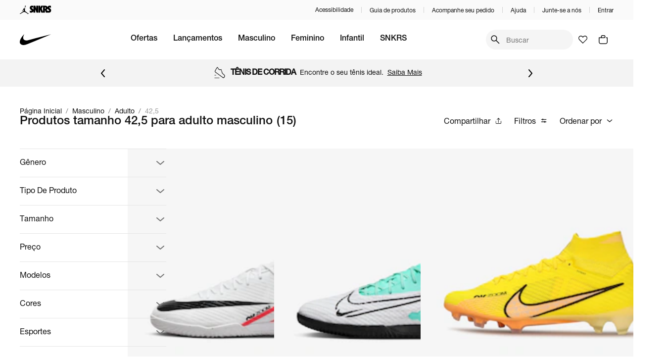

--- FILE ---
content_type: text/html; charset=utf-8
request_url: https://www.nike.com.br/nav/genero/masculino/idade/adulto/tamanho/425
body_size: 70339
content:
<!DOCTYPE html><html lang="pt-br" dir="ltr" prefix="og: http://ogp.me/ns#"><head><meta charSet="utf-8"/><meta name="viewport" content="width=device-width, maximum-scale=1, minimum-scale=1, initial-scale=1, user-scalable=no, shrink-to-fit=no"/><meta http-equiv="X-UA-Compatible" content="IE=edge,chrome=1"/><style type="text/css">.fresnel-container{margin:0;padding:0;}
@media not all and (min-width:0px) and (max-width:767.98px){.fresnel-at-xs{display:none!important;}}
@media not all and (min-width:768px) and (max-width:899.98px){.fresnel-at-sm{display:none!important;}}
@media not all and (min-width:900px) and (max-width:1023.98px){.fresnel-at-md{display:none!important;}}
@media not all and (min-width:1024px) and (max-width:1191.98px){.fresnel-at-lg{display:none!important;}}
@media not all and (min-width:1192px){.fresnel-at-xl{display:none!important;}}
@media not all and (max-width:767.98px){.fresnel-lessThan-sm{display:none!important;}}
@media not all and (max-width:899.98px){.fresnel-lessThan-md{display:none!important;}}
@media not all and (max-width:1023.98px){.fresnel-lessThan-lg{display:none!important;}}
@media not all and (max-width:1191.98px){.fresnel-lessThan-xl{display:none!important;}}
@media not all and (min-width:768px){.fresnel-greaterThan-xs{display:none!important;}}
@media not all and (min-width:900px){.fresnel-greaterThan-sm{display:none!important;}}
@media not all and (min-width:1024px){.fresnel-greaterThan-md{display:none!important;}}
@media not all and (min-width:1192px){.fresnel-greaterThan-lg{display:none!important;}}
@media not all and (min-width:0px){.fresnel-greaterThanOrEqual-xs{display:none!important;}}
@media not all and (min-width:768px){.fresnel-greaterThanOrEqual-sm{display:none!important;}}
@media not all and (min-width:900px){.fresnel-greaterThanOrEqual-md{display:none!important;}}
@media not all and (min-width:1024px){.fresnel-greaterThanOrEqual-lg{display:none!important;}}
@media not all and (min-width:1192px){.fresnel-greaterThanOrEqual-xl{display:none!important;}}
@media not all and (min-width:0px) and (max-width:767.98px){.fresnel-between-xs-sm{display:none!important;}}
@media not all and (min-width:0px) and (max-width:899.98px){.fresnel-between-xs-md{display:none!important;}}
@media not all and (min-width:0px) and (max-width:1023.98px){.fresnel-between-xs-lg{display:none!important;}}
@media not all and (min-width:0px) and (max-width:1191.98px){.fresnel-between-xs-xl{display:none!important;}}
@media not all and (min-width:768px) and (max-width:899.98px){.fresnel-between-sm-md{display:none!important;}}
@media not all and (min-width:768px) and (max-width:1023.98px){.fresnel-between-sm-lg{display:none!important;}}
@media not all and (min-width:768px) and (max-width:1191.98px){.fresnel-between-sm-xl{display:none!important;}}
@media not all and (min-width:900px) and (max-width:1023.98px){.fresnel-between-md-lg{display:none!important;}}
@media not all and (min-width:900px) and (max-width:1191.98px){.fresnel-between-md-xl{display:none!important;}}
@media not all and (min-width:1024px) and (max-width:1191.98px){.fresnel-between-lg-xl{display:none!important;}}
@media (pointer: coarse), (-moz-touch-enabled: 1){.fresnel-interaction-hover{display:none!important;}}
@media not all and (pointer: coarse), not all and (-moz-touch-enabled: 1){.fresnel-interaction-notHover{display:none!important;}}</style><link rel="preconnect" href="//static.nike.com.br"/><link rel="dns-prefetch" href="//static.nike.com.br"/><link rel="preconnect" href="//www.googletagmanager.com"/><link rel="dns-prefetch" href="//www.googletagmanager.com"/><link rel="preconnect" href="//www.google-analytics.com"/><link rel="dns-prefetch" href="//www.google-analytics.com"/><link rel="preconnect" href="//connect.facebook.net"/><link rel="dns-prefetch" href="//connect.facebook.net"/><link rel="preconnect" href="//imgnike-a.akamaihd.net"/><link rel="dns-prefetch" href="//imgnike-a.akamaihd.net"/><meta name="twitter:card" content="summary"/><meta name="twitter:site" content="@nike"/><meta name="twitter:creator" content="@nike"/><meta property="fb:app_id" content="gnj8hiadnrt55wvc1hk8rgvleq2oze"/><meta property="og:type" content="website"/><meta property="og:locale" content="pt_BR"/><meta property="og:site_name" content="Nike.com"/><meta name="google-site-verification" content="4g-R9-Ym1g1l4cQrwytfkLnSCCx3T2tLH75iqpoaWbw"/><meta name="msapplication-TileColor" content="#ffffff"/><meta name="msapplication-TileImage" content="https://static.nike.com.br/images/meta/ms-icon-144x144.png"/><meta name="msapplication-config" content="https://static.nike.com.br/images/meta/browserconfig.xml"/><meta name="theme-color" content="#ffffff"/><link rel="apple-touch-icon" sizes="57x57" href="https://static.nike.com.br/images/meta/apple-icon-57x57.png"/><link rel="apple-touch-icon" sizes="60x60" href="https://static.nike.com.br/images/meta/apple-icon-60x60.png"/><link rel="apple-touch-icon" sizes="72x72" href="https://static.nike.com.br/images/meta/apple-icon-72x72.png"/><link rel="apple-touch-icon" sizes="76x76" href="https://static.nike.com.br/images/meta/apple-icon-76x76.png"/><link rel="apple-touch-icon" sizes="114x114" href="https://static.nike.com.br/images/meta/apple-icon-114x114.png"/><link rel="apple-touch-icon" sizes="120x120" href="https://static.nike.com.br/images/meta/apple-icon-120x120.png"/><link rel="apple-touch-icon" sizes="144x144" href="https://static.nike.com.br/images/meta/apple-icon-144x144.png"/><link rel="apple-touch-icon" sizes="152x152" href="https://static.nike.com.br/images/meta/apple-icon-152x152.png"/><link rel="apple-touch-icon" sizes="180x180" href="https://static.nike.com.br/images/meta/apple-icon-180x180.png"/><link rel="icon" type="image/png" sizes="192x192" href="https://static.nike.com.br/images/meta/android-icon-192x192.png"/><link rel="icon" type="image/png" sizes="32x32" href="https://static.nike.com.br/images/meta/favicon-32x32.png"/><link rel="icon" type="image/png" sizes="96x96" href="https://static.nike.com.br/images/meta/favicon-96x96.png"/><link rel="icon" type="image/png" sizes="16x16" href="https://static.nike.com.br/images/meta/favicon-16x16.png"/><link rel="manifest" href="https://static.nike.com.br/images/meta/manifest.json"/><script type="application/ld+json">{"@context":"https://schema.org","@type":"Organization","name":"Nike.com","url":"https://nike.com.br","sameAs":["https://www.facebook.com/nike","https://www.youtube.com/user/nike","https://www.instagram.com/nike/","https://www.twitter.com/Nike/"]}</script><script type="application/ld+json">{"@context":"https://schema.org","@type":"Organization","url":"https://nike.com.br","logo":"https://static.nike.com.br/images/meta/swoosh-logo-black.png","contactPoint":[{"telephone":"+55 (11) 4935-2323","contactType":"Fale conosco","areaServed":"BR","availableLanguage":["Brazilian Portuguese"],"@type":"ContactPoint"}]}</script><script type="application/ld+json">{"@context":"https://schema.org","@type":"WebSite","url":"https://nike.com.br","potentialAction":[{"@type":"SearchAction","target":"https://nike.com.br/busca?term={search_term_string}","query-input":"required name=search_term_string"}]}</script><link rel="preload" as="image" imageSrcSet="https://static.nike.com.br/v11-252-0/images/brands/logo.svg 1x, https://static.nike.com.br/v11-252-0/images/brands/logo.svg 2x" fetchpriority="high"/><title>Produtos tamanho 42,5 para adulto masculino - Nike - Ofertas e Preços</title><meta name="robots" content="index,follow"/><meta name="description" content="Só na Nike você encontra ofertas de Produtos tamanho 42,5 para adulto masculino com exclusividade e pelos melhores preços. Confira! Da Nike para você. Para atletas. Para o mundo. Nike.com.br"/><meta property="og:title" content="Produtos tamanho 42,5 para adulto masculino - Nike - Ofertas e Preços"/><meta property="og:description" content="Só na Nike você encontra ofertas de Produtos tamanho 42,5 para adulto masculino com exclusividade e pelos melhores preços. Confira! Da Nike para você. Para atletas. Para o mundo. Nike.com.br"/><link rel="canonical" href="https://www.nike.com.br/nav/genero/masculino/idade/adulto/tamanho/425"/><link rel="preload" as="image" imageSrcSet="https://imgnike-a.akamaihd.net/48x48/023106P1.jpg 48w, https://imgnike-a.akamaihd.net/80x80/023106P1.jpg 80w, https://imgnike-a.akamaihd.net/120x120/023106P1.jpg 120w, https://imgnike-a.akamaihd.net/250x250/023106P1.jpg 250w, https://imgnike-a.akamaihd.net/360x360/023106P1.jpg 360w, https://imgnike-a.akamaihd.net/768x768/023106P1.jpg 768w, https://imgnike-a.akamaihd.net/1024x1024/023106P1.jpg 1024w, https://imgnike-a.akamaihd.net/1366x1366/023106P1.jpg 1366w, https://imgnike-a.akamaihd.net/1920x1920/023106P1.jpg 1920w" imageSizes="(min-width: 1201px) 15vw, (min-width: 1025px) 10vw, 40vw" fetchpriority="high"/><link rel="preload" as="image" imageSrcSet="https://imgnike-a.akamaihd.net/48x48/024791NX.jpg 48w, https://imgnike-a.akamaihd.net/80x80/024791NX.jpg 80w, https://imgnike-a.akamaihd.net/120x120/024791NX.jpg 120w, https://imgnike-a.akamaihd.net/250x250/024791NX.jpg 250w, https://imgnike-a.akamaihd.net/360x360/024791NX.jpg 360w, https://imgnike-a.akamaihd.net/768x768/024791NX.jpg 768w, https://imgnike-a.akamaihd.net/1024x1024/024791NX.jpg 1024w, https://imgnike-a.akamaihd.net/1366x1366/024791NX.jpg 1366w, https://imgnike-a.akamaihd.net/1920x1920/024791NX.jpg 1920w" imageSizes="(min-width: 1201px) 15vw, (min-width: 1025px) 10vw, 40vw" fetchpriority="high"/><link rel="preload" as="image" imageSrcSet="https://imgnike-a.akamaihd.net/48x48/0225960V.jpg 48w, https://imgnike-a.akamaihd.net/80x80/0225960V.jpg 80w, https://imgnike-a.akamaihd.net/120x120/0225960V.jpg 120w, https://imgnike-a.akamaihd.net/250x250/0225960V.jpg 250w, https://imgnike-a.akamaihd.net/360x360/0225960V.jpg 360w, https://imgnike-a.akamaihd.net/768x768/0225960V.jpg 768w, https://imgnike-a.akamaihd.net/1024x1024/0225960V.jpg 1024w, https://imgnike-a.akamaihd.net/1366x1366/0225960V.jpg 1366w, https://imgnike-a.akamaihd.net/1920x1920/0225960V.jpg 1920w" imageSizes="(min-width: 1201px) 15vw, (min-width: 1025px) 10vw, 40vw" fetchpriority="high"/><link rel="preload" as="image" imageSrcSet="https://imgnike-a.akamaihd.net/48x48/10690051.jpg 48w, https://imgnike-a.akamaihd.net/80x80/10690051.jpg 80w, https://imgnike-a.akamaihd.net/120x120/10690051.jpg 120w, https://imgnike-a.akamaihd.net/250x250/10690051.jpg 250w, https://imgnike-a.akamaihd.net/360x360/10690051.jpg 360w, https://imgnike-a.akamaihd.net/768x768/10690051.jpg 768w, https://imgnike-a.akamaihd.net/1024x1024/10690051.jpg 1024w, https://imgnike-a.akamaihd.net/1366x1366/10690051.jpg 1366w, https://imgnike-a.akamaihd.net/1920x1920/10690051.jpg 1920w" imageSizes="(min-width: 1201px) 15vw, (min-width: 1025px) 10vw, 40vw" fetchpriority="high"/><link rel="preload" as="image" imageSrcSet="https://imgnike-a.akamaihd.net/48x48/1096940L.jpg 48w, https://imgnike-a.akamaihd.net/80x80/1096940L.jpg 80w, https://imgnike-a.akamaihd.net/120x120/1096940L.jpg 120w, https://imgnike-a.akamaihd.net/250x250/1096940L.jpg 250w, https://imgnike-a.akamaihd.net/360x360/1096940L.jpg 360w, https://imgnike-a.akamaihd.net/768x768/1096940L.jpg 768w, https://imgnike-a.akamaihd.net/1024x1024/1096940L.jpg 1024w, https://imgnike-a.akamaihd.net/1366x1366/1096940L.jpg 1366w, https://imgnike-a.akamaihd.net/1920x1920/1096940L.jpg 1920w" imageSizes="(min-width: 1201px) 15vw, (min-width: 1025px) 10vw, 40vw" fetchpriority="high"/><link rel="preload" as="image" imageSrcSet="https://imgnike-a.akamaihd.net/48x48/052506P1.jpg 48w, https://imgnike-a.akamaihd.net/80x80/052506P1.jpg 80w, https://imgnike-a.akamaihd.net/120x120/052506P1.jpg 120w, https://imgnike-a.akamaihd.net/250x250/052506P1.jpg 250w, https://imgnike-a.akamaihd.net/360x360/052506P1.jpg 360w, https://imgnike-a.akamaihd.net/768x768/052506P1.jpg 768w, https://imgnike-a.akamaihd.net/1024x1024/052506P1.jpg 1024w, https://imgnike-a.akamaihd.net/1366x1366/052506P1.jpg 1366w, https://imgnike-a.akamaihd.net/1920x1920/052506P1.jpg 1920w" imageSizes="(min-width: 1201px) 15vw, (min-width: 1025px) 10vw, 40vw" fetchpriority="high"/><link rel="preload" as="image" imageSrcSet="https://imgnike-a.akamaihd.net/48x48/02696915.jpg 48w, https://imgnike-a.akamaihd.net/80x80/02696915.jpg 80w, https://imgnike-a.akamaihd.net/120x120/02696915.jpg 120w, https://imgnike-a.akamaihd.net/250x250/02696915.jpg 250w, https://imgnike-a.akamaihd.net/360x360/02696915.jpg 360w, https://imgnike-a.akamaihd.net/768x768/02696915.jpg 768w, https://imgnike-a.akamaihd.net/1024x1024/02696915.jpg 1024w, https://imgnike-a.akamaihd.net/1366x1366/02696915.jpg 1366w, https://imgnike-a.akamaihd.net/1920x1920/02696915.jpg 1920w" imageSizes="(min-width: 1201px) 15vw, (min-width: 1025px) 10vw, 40vw" fetchpriority="high"/><meta name="next-head-count" content="48"/><link rel="preload" href="https://static.nike.com.br/fonts/HelveticaNeue/regular/helveticaNeueRegular.woff2" as="font" crossorigin="" fetchPriority="high" type="font/woff2"/><link rel="preload" href="https://static.nike.com.br/fonts/HelveticaNeue/medium/helveticaNeueMedium.woff2" as="font" crossorigin="" fetchPriority="high" type="font/woff2"/><link rel="preload" as="style" fetchPriority="high" href="https://static.nike.com.br/fonts/HelveticaNeue/fontface-helvetica-neue.style.css"/><link rel="stylesheet" href="https://static.nike.com.br/fonts/HelveticaNeue/fontface-helvetica-neue.style.css"/><link rel="preload" href="https://static.nike.com.br/fonts/Futura/Nike-Futura-ot-300.woff2" as="font" crossorigin="" fetchPriority="high" type="font/woff2"/><link rel="preload" as="style" fetchPriority="high" href="https://static.nike.com.br/fonts/Futura/fontface-futura.style.css"/><link rel="stylesheet" href="https://static.nike.com.br/fonts/Futura/fontface-futura.style.css"/><link rel="preload" href="https://static.nike.com.br/fonts/HelveticaNow/HelveticaNowDisplay.woff2" as="font" crossorigin="" fetchPriority="high" type="font/woff2"/><link rel="preload" href="https://static.nike.com.br/fonts/HelveticaNow/HelveticaNowDisplayMedium.woff2" as="font" crossorigin="" fetchPriority="high" type="font/woff2"/><link rel="preload" as="style" fetchPriority="high" href="https://static.nike.com.br/fonts/HelveticaNow/fontface-helvetica-now-display.style.css"/><link rel="stylesheet" href="https://static.nike.com.br/fonts/HelveticaNow/fontface-helvetica-now-display.style.css"/><link rel="preload" href="https://static.nike.com.br/fonts/HelveticaNow/HelveticaNowText.woff2" as="font" crossorigin="" fetchPriority="high" type="font/woff2"/><link rel="preload" href="https://static.nike.com.br/fonts/HelveticaNow/HelveticaNowTextMedium.woff2" as="font" crossorigin="" fetchPriority="high" type="font/woff2"/><link rel="preload" as="style" fetchPriority="high" href="https://static.nike.com.br/fonts/HelveticaNow/fontface-helvetica-now-text.style.css"/><link rel="stylesheet" href="https://static.nike.com.br/fonts/HelveticaNow/fontface-helvetica-now-text.style.css"/><link rel="preload" href="https://static.nike.com.br/v11-252-0/_next/static/css/97be1bb2aec28b34.css" as="style"/><link rel="stylesheet" href="https://static.nike.com.br/v11-252-0/_next/static/css/97be1bb2aec28b34.css" data-n-g=""/><noscript data-n-css=""></noscript><script defer="" nomodule="" src="https://static.nike.com.br/v11-252-0/_next/static/chunks/polyfills-42372ed130431b0a.js"></script><script defer="" src="https://static.nike.com.br/v11-252-0/_next/static/chunks/4227.498893e1950ac2cb.js"></script><script defer="" src="https://static.nike.com.br/v11-252-0/_next/static/chunks/5423.0bbd4c384b529846.js"></script><script defer="" src="https://static.nike.com.br/v11-252-0/_next/static/chunks/4084.5333c1d20d117b24.js"></script><script defer="" src="https://static.nike.com.br/v11-252-0/_next/static/chunks/3302.8de5cefe5c5a749a.js"></script><script defer="" src="https://static.nike.com.br/v11-252-0/_next/static/chunks/7705.d2bcbfa34a157676.js"></script><script defer="" src="https://static.nike.com.br/v11-252-0/_next/static/chunks/9261.12c4fb9a77aea2f8.js"></script><script src="https://static.nike.com.br/v11-252-0/_next/static/chunks/webpack-d3eb2ea219cfef1e.js" defer=""></script><script src="https://static.nike.com.br/v11-252-0/_next/static/chunks/framework-6603b6fce1ea64cf.js" defer=""></script><script src="https://static.nike.com.br/v11-252-0/_next/static/chunks/main-d20f9383eb593780.js" defer=""></script><script src="https://static.nike.com.br/v11-252-0/_next/static/chunks/pages/_app-42bd851e6643f036.js" defer=""></script><script src="https://static.nike.com.br/v11-252-0/_next/static/chunks/pages/nav/%5B%5B...navSlug%5D%5D-774e8c8bad5f03a4.js" defer=""></script><script src="https://static.nike.com.br/v11-252-0/_next/static/v11-252-0/_buildManifest.js" defer=""></script><script src="https://static.nike.com.br/v11-252-0/_next/static/v11-252-0/_ssgManifest.js" defer=""></script><style data-styled="" data-styled-version="5.3.11">.hYuRMP{border-color:#F5F5F5;border-style:solid;border-width:1px 0 0;}/*!sc*/
.hYuRMP img{max-width:100%;}/*!sc*/
data-styled.g1[id="Accordionstyled__ItemWrapper-sc-b3g7jv-0"]{content:"hYuRMP,"}/*!sc*/
.cXHwir{width:100%;}/*!sc*/
data-styled.g2[id="Accordionstyled__ListWrapper-sc-b3g7jv-1"]{content:"cXHwir,"}/*!sc*/
.iNBWSZ{display:-webkit-box;display:-webkit-flex;display:-ms-flexbox;display:flex;-webkit-flex-shrink:0;-ms-flex-negative:0;flex-shrink:0;overflow:hidden;-webkit-align-items:flex-end;-webkit-box-align:flex-end;-ms-flex-align:flex-end;align-items:flex-end;}/*!sc*/
data-styled.g3[id="Accordionstyled__HeaderContent-sc-b3g7jv-2"]{content:"iNBWSZ,"}/*!sc*/
.zsfVn{width:100%;padding:24px 0;border:none;box-sizing:content-box;display:-webkit-box;display:-webkit-flex;display:-ms-flexbox;display:flex;-webkit-box-pack:justify;-webkit-justify-content:space-between;-ms-flex-pack:justify;justify-content:space-between;background:transparent;cursor:pointer;text-align:left;}/*!sc*/
.zsfVn:hover{background-color:rgba(17,17,17,0.08);}/*!sc*/
.zsfVn:focus-visible{outline:none;box-shadow:0 0 0px 4px rgba(38,119,208,0.24);}/*!sc*/
data-styled.g4[id="Accordionstyled__ToggleButton-sc-b3g7jv-3"]{content:"zsfVn,"}/*!sc*/
.deNwZP{margin:24px 0;}/*!sc*/
data-styled.g5[id="Accordionstyled__SectionContent-sc-b3g7jv-4"]{content:"deNwZP,"}/*!sc*/
.hCvUkj{margin-top:0;margin-right:0;margin-bottom:0;margin-left:0;font-family:var(--font-helvetica,'Helvetica Neue','Helvetica',sans-serif);line-height:1.2;font-size:var(--host-rem-14,.875rem);line-height:1.5;font-weight:400;}/*!sc*/
@media (min-width:1024px){.hCvUkj{font-size:var(--host-rem-16,1rem);}}/*!sc*/
data-styled.g7[id="Typographystyled__Paragraph-sc-bdxvrr-1"]{content:"hCvUkj,"}/*!sc*/
.cmHa-dW{margin-top:0;margin-right:0;margin-bottom:16px;margin-left:24px;font-family:var(--font-helvetica,'Helvetica Neue','Helvetica',sans-serif);line-height:1.2;font-weight:500;font-size:var(--host-rem-24,1.5rem);}/*!sc*/
@media (min-width:1024px){.cmHa-dW{font-size:var(--host-rem-32,2rem);}}/*!sc*/
.cgmZMc{margin-top:0;margin-right:8px;margin-bottom:0;margin-left:0;font-family:var(--font-helvetica,'Helvetica Neue','Helvetica',sans-serif);line-height:1.2;color:#111111;font-weight:500;font-size:var(--host-rem-14,.875rem);}/*!sc*/
@media (min-width:1024px){.cgmZMc{font-size:var(--host-rem-16,1rem);}}/*!sc*/
.fEKCZS{margin-top:0;margin-right:0;margin-bottom:0;margin-left:0;font-family:var(--font-helvetica,'Helvetica Neue','Helvetica',sans-serif);line-height:1.2;font-weight:500;font-size:var(--host-rem-18,1.125rem);}/*!sc*/
@media (min-width:1024px){.fEKCZS{font-size:var(--host-rem-20,1.25rem);}}/*!sc*/
data-styled.g8[id="Typographystyled__Subtitle-sc-bdxvrr-2"]{content:"cmHa-dW,cgmZMc,fEKCZS,"}/*!sc*/
.eyhLUz{margin-top:0;margin-right:0;margin-bottom:0;margin-left:0;font-family:var(--font-helvetica,'Helvetica Neue','Helvetica',sans-serif);line-height:1.2;font-size:var(--host-rem-14,.875rem);font-weight:400;font-size:var(--host-rem-14,.875rem);}/*!sc*/
@media (min-width:1024px){.eyhLUz{font-size:var(--host-rem-16,1rem);}}/*!sc*/
@media (min-width:1024px){.eyhLUz{line-height:1.5;}}/*!sc*/
data-styled.g11[id="Typographystyled__Simple-sc-bdxvrr-5"]{content:"eyhLUz,"}/*!sc*/
.fuiJTw{outline:none;-webkit-align-items:center;-webkit-box-align:center;-ms-flex-align:center;align-items:center;box-sizing:border-box;font:500 var(--host-rem-14,.875rem) var(--font-helvetica,'Helvetica Neue','Helvetica',sans-serif);display:-webkit-inline-box;display:-webkit-inline-flex;display:-ms-inline-flexbox;display:inline-flex;-webkit-box-pack:center;-webkit-justify-content:center;-ms-flex-pack:center;justify-content:center;-webkit-text-decoration:none;text-decoration:none;text-align:center;border-style:solid;border-width:1px;border-radius:500px;gap:8px;position:relative;overflow:hidden;-webkit-transition:opacity 304ms,-webkit-transform 304ms,background 304ms,box-shadow 304ms;-webkit-transition:opacity 304ms,transform 304ms,background 304ms,box-shadow 304ms;transition:opacity 304ms,transform 304ms,background 304ms,box-shadow 304ms;cursor:pointer;pointer-events:auto;background:transparent;color:#111111;border-color:transparent;height:32px;padding:0 16px;border-radius:32px;padding:0;width:32px;}/*!sc*/
.fuiJTw:hover{opacity:0.64;}/*!sc*/
.fuiJTw:focus-visible{box-shadow:0 0 0px 4px rgba(38,119,208,0.24);}/*!sc*/
.fuiJTw:active{-webkit-transform:scale(0.94);-ms-transform:scale(0.94);transform:scale(0.94);box-shadow:none;}/*!sc*/
@media (min-width:720px){.fuiJTw{font-size:var(--host-rem-16,1rem);gap:16px;}}/*!sc*/
.fuiJTw > i{color:#111111;}/*!sc*/
@media (min-width:720px){.fuiJTw{height:40px;}}/*!sc*/
.fuiJTw svg{font-size:var(--host-rem-16,1rem);}/*!sc*/
@media (min-width:720px){.fuiJTw{width:40px;}.fuiJTw svg{font-size:24px;}}/*!sc*/
.isMenN{outline:none;-webkit-align-items:center;-webkit-box-align:center;-ms-flex-align:center;align-items:center;box-sizing:border-box;font:500 var(--host-rem-14,.875rem) var(--font-helvetica,'Helvetica Neue','Helvetica',sans-serif);display:-webkit-inline-box;display:-webkit-inline-flex;display:-ms-inline-flexbox;display:inline-flex;-webkit-box-pack:center;-webkit-justify-content:center;-ms-flex-pack:center;justify-content:center;-webkit-text-decoration:none;text-decoration:none;text-align:center;border-style:solid;border-width:1px;border-radius:500px;gap:8px;position:relative;overflow:hidden;-webkit-transition:opacity 304ms,-webkit-transform 304ms,background 304ms,box-shadow 304ms;-webkit-transition:opacity 304ms,transform 304ms,background 304ms,box-shadow 304ms;transition:opacity 304ms,transform 304ms,background 304ms,box-shadow 304ms;cursor:pointer;pointer-events:auto;background:transparent;color:#111111;border-color:transparent;height:32px;padding:0 16px;}/*!sc*/
.isMenN:hover{opacity:0.64;}/*!sc*/
.isMenN:focus-visible{box-shadow:0 0 0px 4px rgba(38,119,208,0.24);}/*!sc*/
.isMenN:active{-webkit-transform:scale(0.94);-ms-transform:scale(0.94);transform:scale(0.94);box-shadow:none;}/*!sc*/
@media (min-width:720px){.isMenN{font-size:var(--host-rem-16,1rem);gap:16px;}}/*!sc*/
.isMenN > i{color:#111111;}/*!sc*/
@media (min-width:720px){.isMenN{height:40px;}}/*!sc*/
.isMenN svg{font-size:var(--host-rem-16,1rem);}/*!sc*/
.cHcXtm{outline:none;-webkit-align-items:center;-webkit-box-align:center;-ms-flex-align:center;align-items:center;box-sizing:border-box;font:400 var(--host-rem-14,.875rem) var(--font-helvetica,'Helvetica Neue','Helvetica',sans-serif);display:-webkit-inline-box;display:-webkit-inline-flex;display:-ms-inline-flexbox;display:inline-flex;-webkit-box-pack:center;-webkit-justify-content:center;-ms-flex-pack:center;justify-content:center;-webkit-text-decoration:none;text-decoration:none;text-align:center;border-style:solid;border-width:1px;border-radius:24px;gap:8px;position:relative;overflow:hidden;-webkit-transition:opacity 304ms,-webkit-transform 304ms,background 304ms,box-shadow 304ms;-webkit-transition:opacity 304ms,transform 304ms,background 304ms,box-shadow 304ms;transition:opacity 304ms,transform 304ms,background 304ms,box-shadow 304ms;cursor:pointer;pointer-events:auto;background:#111111;color:#FFFFFF;border-color:#111111;height:32px;padding:0 24px;border-radius:32px;padding:0;width:32px;}/*!sc*/
.cHcXtm:hover{opacity:0.64;}/*!sc*/
.cHcXtm:focus-visible{box-shadow:0 0 0px 4px rgba(38,119,208,0.24);}/*!sc*/
.cHcXtm:active{-webkit-transform:scale(0.94);-ms-transform:scale(0.94);transform:scale(0.94);box-shadow:none;}/*!sc*/
@media (min-width:720px){.cHcXtm{font-size:var(--host-rem-16,1rem);gap:24px;}}/*!sc*/
.cHcXtm > i{color:#FFFFFF;}/*!sc*/
@media (min-width:720px){.cHcXtm{height:40px;}}/*!sc*/
.cHcXtm svg{font-size:var(--host-rem-16,1rem);}/*!sc*/
@media (min-width:720px){.cHcXtm{width:40px;}.cHcXtm svg{font-size:24px;}}/*!sc*/
.edFSId{outline:none;-webkit-align-items:center;-webkit-box-align:center;-ms-flex-align:center;align-items:center;box-sizing:border-box;font:500 var(--host-rem-14,.875rem) var(--font-helvetica,'Helvetica Neue','Helvetica',sans-serif);display:-webkit-inline-box;display:-webkit-inline-flex;display:-ms-inline-flexbox;display:inline-flex;-webkit-box-pack:center;-webkit-justify-content:center;-ms-flex-pack:center;justify-content:center;-webkit-text-decoration:none;text-decoration:none;text-align:center;border-style:solid;border-width:1px;border-radius:500px;gap:8px;position:relative;overflow:hidden;-webkit-transition:opacity 304ms,-webkit-transform 304ms,background 304ms,box-shadow 304ms;-webkit-transition:opacity 304ms,transform 304ms,background 304ms,box-shadow 304ms;transition:opacity 304ms,transform 304ms,background 304ms,box-shadow 304ms;cursor:pointer;pointer-events:auto;background:#111111;color:#FFFFFF;border-color:#111111;height:32px;padding:0 16px;}/*!sc*/
.edFSId:hover{opacity:0.64;}/*!sc*/
.edFSId:focus-visible{box-shadow:0 0 0px 4px rgba(38,119,208,0.24);}/*!sc*/
.edFSId:active{-webkit-transform:scale(0.94);-ms-transform:scale(0.94);transform:scale(0.94);box-shadow:none;}/*!sc*/
@media (min-width:720px){.edFSId{font-size:var(--host-rem-16,1rem);gap:16px;}}/*!sc*/
.edFSId > i{color:#FFFFFF;}/*!sc*/
@media (min-width:720px){.edFSId{height:40px;}}/*!sc*/
.edFSId svg{font-size:var(--host-rem-16,1rem);}/*!sc*/
.iMllhM{outline:none;-webkit-align-items:center;-webkit-box-align:center;-ms-flex-align:center;align-items:center;box-sizing:border-box;font:400 var(--host-rem-14,.875rem) var(--font-helvetica,'Helvetica Neue','Helvetica',sans-serif);display:-webkit-inline-box;display:-webkit-inline-flex;display:-ms-inline-flexbox;display:inline-flex;-webkit-box-pack:center;-webkit-justify-content:center;-ms-flex-pack:center;justify-content:center;-webkit-text-decoration:none;text-decoration:none;text-align:center;border-style:solid;border-width:1px;border-radius:24px;gap:8px;position:relative;overflow:hidden;-webkit-transition:opacity 304ms,-webkit-transform 304ms,background 304ms,box-shadow 304ms;-webkit-transition:opacity 304ms,transform 304ms,background 304ms,box-shadow 304ms;transition:opacity 304ms,transform 304ms,background 304ms,box-shadow 304ms;cursor:pointer;pointer-events:auto;background:#111111;color:#FFFFFF;border-color:#111111;height:48px;padding:0 48px;border-radius:48px;padding:0;width:48px;}/*!sc*/
.iMllhM:hover{opacity:0.64;}/*!sc*/
.iMllhM:focus-visible{box-shadow:0 0 0px 4px rgba(38,119,208,0.24);}/*!sc*/
.iMllhM:active{-webkit-transform:scale(0.94);-ms-transform:scale(0.94);transform:scale(0.94);box-shadow:none;}/*!sc*/
@media (min-width:720px){.iMllhM{font-size:var(--host-rem-16,1rem);gap:24px;}}/*!sc*/
.iMllhM > i{color:#FFFFFF;}/*!sc*/
@media (min-width:720px){.iMllhM{height:56px;}}/*!sc*/
.iMllhM svg{font-size:var(--host-rem-24,1.5rem);}/*!sc*/
@media (min-width:720px){.iMllhM{width:56px;}.iMllhM svg{font-size:32px;}}/*!sc*/
.KjwXp{outline:none;-webkit-align-items:center;-webkit-box-align:center;-ms-flex-align:center;align-items:center;box-sizing:border-box;font:400 var(--host-rem-14,.875rem) var(--font-helvetica,'Helvetica Neue','Helvetica',sans-serif);display:-webkit-inline-box;display:-webkit-inline-flex;display:-ms-inline-flexbox;display:inline-flex;-webkit-box-pack:center;-webkit-justify-content:center;-ms-flex-pack:center;justify-content:center;-webkit-text-decoration:none;text-decoration:none;text-align:center;border-style:solid;border-width:1px;border-radius:24px;gap:8px;position:relative;overflow:hidden;-webkit-transition:opacity 304ms,-webkit-transform 304ms,background 304ms,box-shadow 304ms;-webkit-transition:opacity 304ms,transform 304ms,background 304ms,box-shadow 304ms;transition:opacity 304ms,transform 304ms,background 304ms,box-shadow 304ms;cursor:pointer;pointer-events:auto;background:transparent;color:#111111;border-color:transparent;height:48px;padding:0 48px;}/*!sc*/
.KjwXp:hover{opacity:0.64;}/*!sc*/
.KjwXp:focus-visible{box-shadow:0 0 0px 4px rgba(38,119,208,0.24);}/*!sc*/
.KjwXp:active{-webkit-transform:scale(0.94);-ms-transform:scale(0.94);transform:scale(0.94);box-shadow:none;}/*!sc*/
@media (min-width:720px){.KjwXp{font-size:var(--host-rem-16,1rem);gap:24px;}}/*!sc*/
.KjwXp > i{color:#111111;}/*!sc*/
@media (min-width:720px){.KjwXp{height:56px;}}/*!sc*/
.KjwXp svg{font-size:var(--host-rem-24,1.5rem);}/*!sc*/
.srayP{outline:none;-webkit-align-items:center;-webkit-box-align:center;-ms-flex-align:center;align-items:center;box-sizing:border-box;font:500 var(--host-rem-14,.875rem) var(--font-helvetica,'Helvetica Neue','Helvetica',sans-serif);display:-webkit-inline-box;display:-webkit-inline-flex;display:-ms-inline-flexbox;display:inline-flex;-webkit-box-pack:center;-webkit-justify-content:center;-ms-flex-pack:center;justify-content:center;-webkit-text-decoration:none;text-decoration:none;text-align:center;border-style:solid;border-width:1px;border-radius:500px;gap:8px;position:relative;overflow:hidden;-webkit-transition:opacity 304ms,-webkit-transform 304ms,background 304ms,box-shadow 304ms;-webkit-transition:opacity 304ms,transform 304ms,background 304ms,box-shadow 304ms;transition:opacity 304ms,transform 304ms,background 304ms,box-shadow 304ms;cursor:pointer;pointer-events:auto;background:#111111;color:#FFFFFF;border-color:#111111;height:48px;padding:0 24px;width:100%;}/*!sc*/
.srayP:hover{opacity:0.64;}/*!sc*/
.srayP:focus-visible{box-shadow:0 0 0px 4px rgba(38,119,208,0.24);}/*!sc*/
.srayP:active{-webkit-transform:scale(0.94);-ms-transform:scale(0.94);transform:scale(0.94);box-shadow:none;}/*!sc*/
@media (min-width:720px){.srayP{font-size:var(--host-rem-16,1rem);gap:16px;}}/*!sc*/
.srayP > i{color:#FFFFFF;}/*!sc*/
@media (min-width:720px){.srayP{height:56px;}}/*!sc*/
.srayP svg{font-size:var(--host-rem-24,1.5rem);}/*!sc*/
data-styled.g21[id="Buttonstyled__Wrapper-sc-1l40qr2-0"]{content:"fuiJTw,isMenN,cHcXtm,edFSId,iMllhM,KjwXp,srayP,"}/*!sc*/
.hngPYY{margin-top:0;margin-right:16px;margin-bottom:0;margin-left:16px;border-style:solid;border-width:0;border-color:#D2D2D2;border-right-width:1px;height:12rem;width:0;}/*!sc*/
.ljzXCL{margin-top:0;margin-right:0;margin-bottom:0;margin-left:0;margin:32px 0;border-style:solid;border-width:0;border-color:#D2D2D2;border-top-width:1px;width:100%;height:0;}/*!sc*/
@media (min-width:1024px){.ljzXCL{margin-top:0;margin-right:0;margin-bottom:0;margin-left:0;margin:40px 0;}}/*!sc*/
data-styled.g33[id="Dividerstyled__Divider-sc-1bj40kn-0"]{content:"hngPYY,ljzXCL,"}/*!sc*/
.jmmzWy{font-family:var(--font-helvetica,'Helvetica Neue','Helvetica',sans-serif);font-weight:500;cursor:pointer;display:-webkit-inline-box;display:-webkit-inline-flex;display:-ms-inline-flexbox;display:inline-flex;-webkit-box-pack:center;-webkit-justify-content:center;-ms-flex-pack:center;justify-content:center;-webkit-align-items:center;-webkit-box-align:center;-ms-flex-align:center;align-items:center;gap:4px;color:#111111;-webkit-text-decoration:none;text-decoration:none;font-size:var(--host-rem-14,.875rem);}/*!sc*/
.jmmzWy:hover{opacity:0.64;}/*!sc*/
.jmmzWy:focus{box-shadow:0 0 0px 4px rgba(38,119,208,0.24);opacity:0.64;outline:none;}/*!sc*/
.iulaBs{font-family:var(--font-helvetica,'Helvetica Neue','Helvetica',sans-serif);font-weight:500;cursor:pointer;display:-webkit-inline-box;display:-webkit-inline-flex;display:-ms-inline-flexbox;display:inline-flex;-webkit-box-pack:center;-webkit-justify-content:center;-ms-flex-pack:center;justify-content:center;-webkit-align-items:center;-webkit-box-align:center;-ms-flex-align:center;align-items:center;gap:4px;color:inherit;-webkit-text-decoration:none;text-decoration:none;font-size:var(--host-rem-14,.875rem);}/*!sc*/
.iulaBs:hover{opacity:0.64;}/*!sc*/
.iulaBs:focus{box-shadow:0 0 0px 4px rgba(38,119,208,0.24);opacity:0.64;outline:none;}/*!sc*/
.hhmbgb{font-family:var(--font-helvetica,'Helvetica Neue','Helvetica',sans-serif);font-weight:500;cursor:pointer;display:-webkit-inline-box;display:-webkit-inline-flex;display:-ms-inline-flexbox;display:inline-flex;-webkit-box-pack:center;-webkit-justify-content:center;-ms-flex-pack:center;justify-content:center;-webkit-align-items:center;-webkit-box-align:center;-ms-flex-align:center;align-items:center;gap:4px;color:inherit;-webkit-text-decoration:none;text-decoration:none;font-size:var(--host-rem-16,1rem);}/*!sc*/
.hhmbgb:hover{opacity:0.64;}/*!sc*/
.hhmbgb:focus{box-shadow:0 0 0px 4px rgba(38,119,208,0.24);opacity:0.64;outline:none;}/*!sc*/
.ftwZPE{font-family:var(--font-helvetica,'Helvetica Neue','Helvetica',sans-serif);font-weight:500;cursor:pointer;display:-webkit-inline-box;display:-webkit-inline-flex;display:-ms-inline-flexbox;display:inline-flex;-webkit-box-pack:center;-webkit-justify-content:center;-ms-flex-pack:center;justify-content:center;-webkit-align-items:center;-webkit-box-align:center;-ms-flex-align:center;align-items:center;gap:4px;color:inherit;-webkit-text-decoration:underline;text-decoration:underline;font-size:var(--host-rem-14,.875rem);}/*!sc*/
.ftwZPE:hover{opacity:0.64;}/*!sc*/
.ftwZPE:focus{box-shadow:0 0 0px 4px rgba(38,119,208,0.24);opacity:0.64;outline:none;}/*!sc*/
data-styled.g64[id="Linkstyled__Link-sc-111jz8f-0"]{content:"jmmzWy,iulaBs,hhmbgb,ftwZPE,"}/*!sc*/
.gnFcJb{font-family:var(--font-helvetica,'Helvetica Neue','Helvetica',sans-serif);font-weight:400;font-size:var(--host-rem-14,.875rem);color:#111111;line-height:1.5;border:none;outline:none;background:transparent;padding:8px;-webkit-box-flex:1;-webkit-flex-grow:1;-ms-flex-positive:1;flex-grow:1;width:100%;}/*!sc*/
.gnFcJb::-webkit-input-placeholder{color:#CCCCCC;}/*!sc*/
.gnFcJb::-moz-placeholder{color:#CCCCCC;}/*!sc*/
.gnFcJb:-ms-input-placeholder{color:#CCCCCC;}/*!sc*/
.gnFcJb::placeholder{color:#CCCCCC;}/*!sc*/
.gnFcJb.focus-visible + ::after{content:'';display:block;position:absolute;right:0;left:0;top:0;bottom:0;z-index:100;box-shadow:0 0 0px 4px rgba(38,119,208,0.24);border-radius:500px;}/*!sc*/
data-styled.g89[id="SearchBar__StyledSearchBar-sc-1a5yti2-0"]{content:"gnFcJb,"}/*!sc*/
.jENepC{width:100%;height:40px;display:-webkit-box;display:-webkit-flex;display:-ms-flexbox;display:flex;-webkit-flex-direction:row-reverse;-ms-flex-direction:row-reverse;flex-direction:row-reverse;-webkit-align-items:center;-webkit-box-align:center;-ms-flex-align:center;align-items:center;background:#FAFAFA;border-radius:500px;box-sizing:border-box;padding:4px;position:relative;}/*!sc*/
.jENepC:hover{background:#F5F5F5;}/*!sc*/
data-styled.g90[id="SearchBar__StyledForm-sc-1a5yti2-1"]{content:"jENepC,"}/*!sc*/
.ffwAJi .Toastify{--toastify-color-light:#fff;--toastify-color-dark:#121212;--toastify-color-info:#3498db;--toastify-color-success:#07bc0c;--toastify-color-warning:#f1c40f;--toastify-color-error:#e74c3c;--toastify-color-transparent:rgba(255,255,255,0.7);--toastify-icon-color-info:var(--toastify-color-info);--toastify-icon-color-success:var(--toastify-color-success);--toastify-icon-color-warning:var(--toastify-color-warning);--toastify-icon-color-error:var(--toastify-color-error);--toastify-toast-width:320px;--toastify-toast-background:#fff;--toastify-toast-min-height:64px;--toastify-toast-max-height:800px;--toastify-font-family:sans-serif;--toastify-z-index:9999;--toastify-text-color-light:#757575;--toastify-text-color-dark:#fff;--toastify-text-color-info:#fff;--toastify-text-color-success:#fff;--toastify-text-color-warning:#fff;--toastify-text-color-error:#fff;--toastify-spinner-color:#616161;--toastify-spinner-color-empty-area:#e0e0e0;--toastify-color-progress-light:linear-gradient( to right,#4cd964,#5ac8fa,#007aff,#34aadc,#5856d6,#ff2d55 );--toastify-color-progress-dark:#bb86fc;--toastify-color-progress-info:var(--toastify-color-info);--toastify-color-progress-success:var(--toastify-color-success);--toastify-color-progress-warning:var(--toastify-color-warning);--toastify-color-progress-error:var(--toastify-color-error);}/*!sc*/
.ffwAJi .Toastify__toast-container{z-index:9999;-webkit-transform:translate3d(0,0,var(--toastify-z-index) px);-ms-transform:translate3d(0,0,var(--toastify-z-index) px);transform:translate3d(0,0,var(--toastify-z-index) px);position:fixed;box-sizing:border-box;color:#fff;}/*!sc*/
.ffwAJi .Toastify__toast-container--top-left{top:1em;left:1em;}/*!sc*/
.ffwAJi .Toastify__toast-container--top-center{top:1em;left:50%;-webkit-transform:translateX(-50%);-ms-transform:translateX(-50%);transform:translateX(-50%);}/*!sc*/
.ffwAJi .Toastify__toast-container--top-right{top:1em;right:1em;}/*!sc*/
.ffwAJi .Toastify__toast-container--bottom-left{bottom:1em;left:1em;}/*!sc*/
.ffwAJi .Toastify__toast-container--bottom-center{bottom:1em;left:50%;-webkit-transform:translateX(-50%);-ms-transform:translateX(-50%);transform:translateX(-50%);}/*!sc*/
.ffwAJi .Toastify__toast-container--bottom-right{bottom:1em;right:1em;}/*!sc*/
.ffwAJi .Toastify__toast{position:relative;min-height:var(--toastify-toast-min-height);box-sizing:border-box;margin-bottom:1px;padding:8px;border-radius:4px;box-shadow:0 1px 10px 0 rgba(0,0,0,0.1),0 2px 15px 0 rgba(0,0,0,0.05);display:-ms-flexbox;display:-webkit-box;display:-webkit-flex;display:-ms-flexbox;display:flex;-ms-flex-pack:justify;-webkit-box-pack:justify;-webkit-justify-content:space-between;-ms-flex-pack:justify;justify-content:space-between;max-height:var(--toastify-toast-max-height);overflow:hidden;font-family:var(--toastify-font-family);cursor:pointer;direction:ltr;z-index:0;}/*!sc*/
.ffwAJi .Toastify__toast--rtl{direction:rtl;}/*!sc*/
.ffwAJi .Toastify__toast-body{margin:auto 0;-ms-flex:1 1 auto;-webkit-flex:1 1 auto;-ms-flex:1 1 auto;flex:1 1 auto;padding:6px;display:-ms-flexbox;display:-webkit-box;display:-webkit-flex;display:-ms-flexbox;display:flex;-ms-flex-align:center;-webkit-align-items:center;-webkit-box-align:center;-ms-flex-align:center;align-items:center;}/*!sc*/
.ffwAJi .Toastify__toast-body > div:last-child{-ms-flex:1;-webkit-flex:1;-ms-flex:1;flex:1;}/*!sc*/
.ffwAJi .Toastify__toast-icon{margin-inline-end:16px;width:16px;-webkit-margin-end:16px;-ms-flex-negative:0;-webkit-flex-shrink:0;-ms-flex-negative:0;flex-shrink:0;display:-ms-flexbox;display:-webkit-box;display:-webkit-flex;display:-ms-flexbox;display:flex;}/*!sc*/
@media (min-width:1024px){.ffwAJi .Toastify__toast-icon{width:24px;-webkit-margin-end:16px;margin-inline-end:16px;}}/*!sc*/
.ffwAJi .Toastify__toast-icon:empty{width:0;-webkit-margin-end:0;margin-inline-end:0;}/*!sc*/
.ffwAJi .Toastify--animate{-webkit-animation-fill-mode:both;animation-fill-mode:both;-webkit-animation-duration:0.7s;animation-duration:0.7s;}/*!sc*/
.ffwAJi .Toastify--animate-icon{-webkit-animation-fill-mode:both;animation-fill-mode:both;-webkit-animation-duration:0.3s;animation-duration:0.3s;}/*!sc*/
@media only screen and (max-width:480px){.ffwAJi .Toastify__toast{margin-bottom:0;border-radius:0;}}/*!sc*/
.ffwAJi .Toastify__toast-theme--dark{background:var(--toastify-color-dark);color:var(--toastify-text-color-dark);}/*!sc*/
.ffwAJi .Toastify__toast-theme--light{background:var(--toastify-color-light);color:var(--toastify-text-color-light);}/*!sc*/
.ffwAJi .Toastify__toast-theme--colored.Toastify__toast--default{background:var(--toastify-color-light);color:var(--toastify-text-color-light);}/*!sc*/
.ffwAJi .Toastify__toast-theme--colored.Toastify__toast--info{color:var(--toastify-text-color-info);background:var(--toastify-color-info);}/*!sc*/
.ffwAJi .Toastify__toast-theme--colored.Toastify__toast--success{color:var(--toastify-text-color-success);background:var(--toastify-color-success);}/*!sc*/
.ffwAJi .Toastify__toast-theme--colored.Toastify__toast--warning{color:var(--toastify-text-color-warning);background:var(--toastify-color-warning);}/*!sc*/
.ffwAJi .Toastify__toast-theme--colored.Toastify__toast--error{color:var(--toastify-text-color-error);background:var(--toastify-color-error);}/*!sc*/
.ffwAJi .Toastify__progress-bar-theme--light{background:var(--toastify-color-progress-light);}/*!sc*/
.ffwAJi .Toastify__progress-bar-theme--dark{background:var(--toastify-color-progress-dark);}/*!sc*/
.ffwAJi .Toastify__progress-bar--info{background:var(--toastify-color-progress-info);}/*!sc*/
.ffwAJi .Toastify__progress-bar--success{background:var(--toastify-color-progress-success);}/*!sc*/
.ffwAJi .Toastify__progress-bar--warning{background:var(--toastify-color-progress-warning);}/*!sc*/
.ffwAJi .Toastify__progress-bar--error{background:var(--toastify-color-progress-error);}/*!sc*/
.ffwAJi .Toastify__progress-bar-theme--colored.Toastify__progress-bar--info,.ffwAJi .Toastify__progress-bar-theme--colored.Toastify__progress-bar--success,.ffwAJi .Toastify__progress-bar-theme--colored.Toastify__progress-bar--warning,.ffwAJi .Toastify__progress-bar-theme--colored.Toastify__progress-bar--error{background:var(--toastify-color-transparent);}/*!sc*/
.ffwAJi .Toastify__close-button{color:#fff;background:transparent;outline:none;border:none;padding:0;cursor:pointer;opacity:0.7;-webkit-transition:0.3s ease;transition:0.3s ease;-ms-flex-item-align:start;-webkit-align-self:flex-start;-ms-flex-item-align:start;align-self:flex-start;}/*!sc*/
.ffwAJi .Toastify__close-button--light{color:#000;opacity:0.3;}/*!sc*/
.ffwAJi .Toastify__close-button > svg{fill:currentColor;height:16px;width:14px;}/*!sc*/
.ffwAJi .Toastify__close-button:hover,.ffwAJi .Toastify__close-button:focus{opacity:1;}/*!sc*/
.ffwAJi .Toastify__progress-bar{position:absolute;bottom:0;left:0;width:100%;height:5px;z-index:var(--toastify-z-index);opacity:0.7;-webkit-transform-origin:left;-ms-transform-origin:left;transform-origin:left;}/*!sc*/
.ffwAJi .Toastify__progress-bar--animated{-webkit-animation:nZOMn linear 1 forwards;animation:nZOMn linear 1 forwards;}/*!sc*/
.ffwAJi .Toastify__progress-bar--controlled{-webkit-transition:-webkit-transform 0.2s;-webkit-transition:transform 0.2s;transition:transform 0.2s;}/*!sc*/
.ffwAJi .Toastify__progress-bar--rtl{right:0;left:initial;-webkit-transform-origin:right;-ms-transform-origin:right;transform-origin:right;}/*!sc*/
.ffwAJi .Toastify__spinner{width:20px;height:20px;box-sizing:border-box;border:2px solid;border-radius:100%;border-color:var(--toastify-spinner-color-empty-area);border-right-color:var(--toastify-spinner-color);-webkit-animation:eoUyJr 0.65s linear infinite;animation:eoUyJr 0.65s linear infinite;}/*!sc*/
.ffwAJi .Toastify__bounce-enter--top-left,.ffwAJi .Toastify__bounce-enter--bottom-left{-webkit-animation-name:gKTtsT;animation-name:gKTtsT;}/*!sc*/
.ffwAJi .Toastify__bounce-enter--top-right,.ffwAJi .Toastify__bounce-enter--bottom-right{-webkit-animation-name:czXHKM;animation-name:czXHKM;}/*!sc*/
.ffwAJi .Toastify__bounce-enter--top-center{-webkit-animation-name:eBQrfX;animation-name:eBQrfX;}/*!sc*/
.ffwAJi .Toastify__bounce-enter--bottom-center{-webkit-animation-name:dfuqdT;animation-name:dfuqdT;}/*!sc*/
.ffwAJi .Toastify__bounce-exit--top-left,.ffwAJi .Toastify__bounce-exit--bottom-left{-webkit-animation-name:iEtrOf;animation-name:iEtrOf;}/*!sc*/
.ffwAJi .Toastify__bounce-exit--top-right,.ffwAJi .Toastify__bounce-exit--bottom-right{-webkit-animation-name:fUZSJz;animation-name:fUZSJz;}/*!sc*/
.ffwAJi .Toastify__bounce-exit--top-center{-webkit-animation-name:cydzbF;animation-name:cydzbF;}/*!sc*/
.ffwAJi .Toastify__bounce-exit--bottom-center{-webkit-animation-name:KliZs;animation-name:KliZs;}/*!sc*/
.ffwAJi .Toastify__zoom-enter{-webkit-animation-name:cWrvLi;animation-name:cWrvLi;}/*!sc*/
.ffwAJi .Toastify__zoom-exit{-webkit-animation-name:bLqwij;animation-name:bLqwij;}/*!sc*/
.ffwAJi .Toastify__flip-enter{-webkit-animation-name:cUrdpN;animation-name:cUrdpN;}/*!sc*/
.ffwAJi .Toastify__flip-exit{-webkit-animation-name:hOTVHV;animation-name:hOTVHV;}/*!sc*/
.ffwAJi .Toastify__slide-enter--top-left,.ffwAJi .Toastify__slide-enter--bottom-left{-webkit-animation-name:iaYEvf;animation-name:iaYEvf;}/*!sc*/
.ffwAJi .Toastify__slide-enter--top-right,.ffwAJi .Toastify__slide-enter--bottom-right{-webkit-animation-name:enjZba;animation-name:enjZba;}/*!sc*/
.ffwAJi .Toastify__slide-enter--top-center{-webkit-animation-name:flTkvf;animation-name:flTkvf;}/*!sc*/
.ffwAJi .Toastify__slide-enter--bottom-center{-webkit-animation-name:imTpra;animation-name:imTpra;}/*!sc*/
.ffwAJi .Toastify__slide-exit--top-left,.ffwAJi .Toastify__slide-exit--bottom-left{-webkit-animation-name:dQQgfP;animation-name:dQQgfP;}/*!sc*/
.ffwAJi .Toastify__slide-exit--top-right,.ffwAJi .Toastify__slide-exit--bottom-right{-webkit-animation-name:ikQIVu;animation-name:ikQIVu;}/*!sc*/
.ffwAJi .Toastify__slide-exit--top-center{-webkit-animation-name:loeptz;animation-name:loeptz;}/*!sc*/
.ffwAJi .Toastify__slide-exit--bottom-center{-webkit-animation-name:jfaqDe;animation-name:jfaqDe;}/*!sc*/
data-styled.g96[id="Toastifystyled__WrapperToastify-sc-67r4i7-0"]{content:"ffwAJi,"}/*!sc*/
.dowyMQ{width:312px;max-width:calc(100vw - 48px);padding:0;}/*!sc*/
@media (min-width:1024px){.dowyMQ{width:456px;}}/*!sc*/
.dowyMQ .Toastify__progress-bar--default,.dowyMQ .Toastify__progress-bar{background:#D2D2D2;}/*!sc*/
.dowyMQ .Toastify__toast-body{padding:0;margin:0;display:-webkit-box;display:-webkit-flex;display:-ms-flexbox;display:flex;-webkit-box-pack:center;-webkit-justify-content:center;-ms-flex-pack:center;justify-content:center;-webkit-align-items:center;-webkit-box-align:center;-ms-flex-align:center;align-items:center;}/*!sc*/
.dowyMQ .Toastify__toast{padding:16px 16px;margin:8px;border-radius:8px;box-shadow:0 4px 16px 4px rgba(17,17,17,0.24);background-color:#111111;cursor:default;}/*!sc*/
@media (min-width:1024px){.dowyMQ .Toastify__toast{padding:24px 16px;}}/*!sc*/
.dowyMQ .Toastify__toast--success{background-color:#2E6344;}/*!sc*/
.dowyMQ .Toastify__toast--success .Toastify__progress-bar--success{background:#82C69B;}/*!sc*/
.dowyMQ .Toastify__toast--success .Toastify__toast-icon{color:#82C69B;}/*!sc*/
.dowyMQ .Toastify__toast--error{background-color:#A72A1E;}/*!sc*/
.dowyMQ .Toastify__toast--error .Toastify__progress-bar--error{background:#EEA598;}/*!sc*/
.dowyMQ .Toastify__toast--error .Toastify__toast-icon{color:#EEA598;}/*!sc*/
.dowyMQ .Toastify__toast--warning{background-color:#894723;}/*!sc*/
.dowyMQ .Toastify__toast--warning .Toastify__progress-bar--warning{background:#FAA273;}/*!sc*/
.dowyMQ .Toastify__toast--warning .Toastify__toast-icon{color:#FAA273;}/*!sc*/
.dowyMQ .Toastify__toast--info{background-color:#2E5A8F;}/*!sc*/
.dowyMQ .Toastify__toast--info .Toastify__progress-bar--info{background:#96BAE7;}/*!sc*/
.dowyMQ .Toastify__toast--info .Toastify__toast-icon{color:#96BAE7;}/*!sc*/
.dowyMQ .animate__entering{-webkit-animation:lbWRkT 0.6s linear both;animation:lbWRkT 0.6s linear both;}/*!sc*/
.dowyMQ .animate__exiting{-webkit-animation:gHmQJP 0.6s linear both;animation:gHmQJP 0.6s linear both;}/*!sc*/
data-styled.g97[id="SnackBarstyled__Toast-sc-hewmug-0"]{content:"dowyMQ,"}/*!sc*/
html{--host-rem-64:calc((64 / var(--rem-base) * 1rem));--host-rem-48:calc((48 / var(--rem-base) * 1rem));--host-rem-40:calc((40 / var(--rem-base) * 1rem));--host-rem-32:calc((32 / var(--rem-base) * 1rem));--host-rem-24:calc((24 / var(--rem-base) * 1rem));--host-rem-20:calc((20 / var(--rem-base) * 1rem));--host-rem-18:calc((18 / var(--rem-base) * 1rem));--host-rem-16:calc((16 / var(--rem-base) * 1rem));--host-rem-14:calc((14 / var(--rem-base) * 1rem));--host-rem-12:calc((12 / var(--rem-base) * 1rem));}/*!sc*/
data-styled.g115[id="sc-global-kDtCTu1"]{content:"sc-global-kDtCTu1,"}/*!sc*/
.MXrea{width:1em;height:1em;-webkit-user-select:none;-moz-user-select:none;-ms-user-select:none;user-select:none;color:inherit;font-size:medium;}/*!sc*/
.gjIExv{width:1em;height:1em;-webkit-user-select:none;-moz-user-select:none;-ms-user-select:none;user-select:none;color:inherit;font-size:24rem;}/*!sc*/
.kjFhnX{width:1em;height:1em;-webkit-user-select:none;-moz-user-select:none;-ms-user-select:none;user-select:none;color:#757575;font-size:24rem;}/*!sc*/
data-styled.g148[id="SvgIcon-sc-9dg20d-1"]{content:"MXrea,gjIExv,kjFhnX,"}/*!sc*/
.jWzglM{margin-top:0;margin-right:0;margin-bottom:0;margin-left:0;font-family:'Helvetica Neue',Helvetica,Arial,sans-serif;font-weight:500;line-height:1.2;color:#111111;font-size:18rem;}/*!sc*/
@media (min-width:768px){.jWzglM{font-size:24rem;}}/*!sc*/
data-styled.g150[id="Typographystyled__StyledHeading-sc-1h4c8w0-1"]{content:"jWzglM,"}/*!sc*/
.bjTOWB{display:-webkit-inline-box;display:-webkit-inline-flex;display:-ms-inline-flexbox;display:inline-flex;-webkit-align-items:center;-webkit-box-align:center;-ms-flex-align:center;align-items:center;background:none;border:0;font-family:'Helvetica Neue',Helvetica,Arial,sans-serif;font-weight:400;cursor:pointer;line-height:1.5;outline:none;font-size:16rem;}/*!sc*/
.bjTOWB:hover{-webkit-text-decoration:none;text-decoration:none;}/*!sc*/
.bjTOWB.focus-visible{border-radius:4rem;box-shadow:0 0 0 1rem #004B9B,0 0 0 4rem rgba(0,75,155,0.3);}/*!sc*/
.bjTOWB svg{font-size:16rem;margin-left:8rem;}/*!sc*/
data-styled.g194[id="Linkstyled__BaseLink-sc-5sn01g-0"]{content:"bjTOWB,"}/*!sc*/
.lbBmhU{color:#737373;-webkit-text-decoration:none;text-decoration:none;}/*!sc*/
.lbBmhU:hover{color:#111111;}/*!sc*/
.lbBmhU.focus-visible{color:#111111;}/*!sc*/
.lbBmhU:active,.lbBmhU:visited{color:#737373;}/*!sc*/
data-styled.g195[id="Linkstyled__PrimaryLink-sc-5sn01g-1"]{content:"lbBmhU,"}/*!sc*/
*{margin:0;padding:0;}/*!sc*/
html{font-family:'Helvetica Neue',Helvetica,Arial,sans-serif;font-size:calc(1em * .0625);}/*!sc*/
data-styled.g242[id="sc-global-akOGJ1"]{content:"sc-global-akOGJ1,"}/*!sc*/
.kinioG{width:auto;}/*!sc*/
data-styled.g245[id="Breakpoints__MediaContainer-sc-92b54e1a-0"]{content:"kinioG,"}/*!sc*/
html{--rem-base:1;-webkit-scrollbar-gutter:stable;-moz-scrollbar-gutter:stable;-ms-scrollbar-gutter:stable;scrollbar-gutter:stable;}/*!sc*/
body{font-family:'Helvetica Neue',Helvetica,Arial,sans-serif;background-color:#FFFFFF;pointer-events:inherit !important;}/*!sc*/
data-styled.g246[id="sc-global-gInWeo1"]{content:"sc-global-gInWeo1,"}/*!sc*/
.guxEFA{background:#f5f5f5;}/*!sc*/
data-styled.g247[id="ProductImage__ProductImageStyled-sc-29956498-0"]{content:"guxEFA,"}/*!sc*/
.sOZtI{display:-webkit-box;display:-webkit-flex;display:-ms-flexbox;display:flex;-webkit-box-pack:justify;-webkit-justify-content:space-between;-ms-flex-pack:justify;justify-content:space-between;-webkit-align-items:center;-webkit-box-align:center;-ms-flex-align:center;align-items:center;margin-bottom:24px;}/*!sc*/
data-styled.g251[id="ProductDrawer-styled__DrawerHeader-sc-fc2776ee-0"]{content:"sOZtI,"}/*!sc*/
.hogyve{display:-webkit-box;display:-webkit-flex;display:-ms-flexbox;display:flex;gap:8px;}/*!sc*/
data-styled.g252[id="ProductDrawer-styled__HeaderTitle-sc-fc2776ee-1"]{content:"hogyve,"}/*!sc*/
.kwUqsD{display:-webkit-box;display:-webkit-flex;display:-ms-flexbox;display:flex;-webkit-flex-direction:column;-ms-flex-direction:column;flex-direction:column;gap:24px;}/*!sc*/
data-styled.g253[id="ProductDrawer-styled__DrawerBody-sc-fc2776ee-2"]{content:"kwUqsD,"}/*!sc*/
.gUKlOC{display:none;padding:24px;-webkit-align-self:flex-end;-ms-flex-item-align:end;align-self:flex-end;background:#FFFFFF;-webkit-flex-direction:column;-ms-flex-direction:column;flex-direction:column;overflow-y:auto;position:fixed;right:0;top:0;width:min(360rem,90%);z-index:500;-webkit-animation:slide-drawer 0.3s ease;animation:slide-drawer 0.3s ease;}/*!sc*/
@-webkit-keyframes slide-drawer{from{top:-500rem;}to{top:0;}}/*!sc*/
@keyframes slide-drawer{from{top:-500rem;}to{top:0;}}/*!sc*/
data-styled.g254[id="ProductDrawer-styled__Drawer-sc-fc2776ee-3"]{content:"gUKlOC,"}/*!sc*/
.grqHPT{background:rgba(17,17,17,0.36);}/*!sc*/
data-styled.g255[id="ProductDrawer-styled__Overlay-sc-fc2776ee-4"]{content:"grqHPT,"}/*!sc*/
.ioTepM{display:-webkit-box;display:-webkit-flex;display:-ms-flexbox;display:flex;-webkit-box-pack:center;-webkit-justify-content:center;-ms-flex-pack:center;justify-content:center;height:auto;min-height:auto;}/*!sc*/
data-styled.g273[id="Container-styled__StyledContainer-sc-ca47af48-0"]{content:"ioTepM,"}/*!sc*/
.binGOq{width:100%;max-width:1440rem;box-sizing:border-box;padding:0 16rem;}/*!sc*/
@media (min-width:1024px){.binGOq{padding:0 40rem;}}/*!sc*/
data-styled.g274[id="Container-styled__Wrapper-sc-ca47af48-1"]{content:"binGOq,"}/*!sc*/
.huRzxD{display:-webkit-box;display:-webkit-flex;display:-ms-flexbox;display:flex;-webkit-box-pack:center;-webkit-justify-content:center;-ms-flex-pack:center;justify-content:center;height:auto;min-height:auto;}/*!sc*/
data-styled.g275[id="Container-styled__StyledContainer-sc-3c77ed3c-0"]{content:"huRzxD,"}/*!sc*/
.cUPsNK{width:100%;max-width:1920rem;box-sizing:border-box;padding:0 16px;}/*!sc*/
@media (min-width:1024px){.cUPsNK{padding:0 40px;}}/*!sc*/
.ezkRRp{width:100%;max-width:1440rem;box-sizing:border-box;padding:0 16px;}/*!sc*/
@media (min-width:1024px){.ezkRRp{padding:0 40px;}}/*!sc*/
data-styled.g276[id="Container-styled__Wrapper-sc-3c77ed3c-1"]{content:"cUPsNK,ezkRRp,"}/*!sc*/
.gMPEYG{font-weight:500;font-size:var(--host-rem-16,1rem);color:#111111;-webkit-text-decoration:none;text-decoration:none;outline:none;line-height:1.5;text-transform:capitalize;cursor:pointer;}/*!sc*/
.gMPEYG.focus-visible{border-radius:4px;box-shadow:0 0 0px 4px rgba(38,119,208,0.24);}/*!sc*/
.bSzuxH{font-weight:500;font-size:var(--host-rem-16,1rem);color:#FF5000;-webkit-text-decoration:none;text-decoration:none;outline:none;line-height:1.5;text-transform:capitalize;cursor:pointer;}/*!sc*/
.bSzuxH.focus-visible{border-radius:4px;box-shadow:0 0 0px 4px rgba(38,119,208,0.24);}/*!sc*/
data-styled.g277[id="SectionLink-styled__SectionLink-sc-61f6b1f2-0"]{content:"gMPEYG,bSzuxH,"}/*!sc*/
.hJReZN{background-color:#111111;margin-top:60px;}/*!sc*/
data-styled.g278[id="Footer-styled__Container-sc-7f068e11-0"]{content:"hJReZN,"}/*!sc*/
.hBRjRd{margin:0 auto;max-width:1280rem;padding:32px 16px;}/*!sc*/
@media (min-width:1024px){.hBRjRd{padding:40px;}}/*!sc*/
data-styled.g279[id="Footer-styled__Wrapper-sc-7f068e11-1"]{content:"hBRjRd,"}/*!sc*/
@media (min-width:1024px){.kpuNrc{display:grid;grid-template-columns:repeat(4,198rem);grid-gap:24px;-webkit-box-pack:justify;-webkit-justify-content:space-between;-ms-flex-pack:justify;justify-content:space-between;-webkit-align-items:flex-start;-webkit-box-align:flex-start;-ms-flex-align:flex-start;align-items:flex-start;}}/*!sc*/
data-styled.g280[id="Footer-styled__MainFooter-sc-7f068e11-2"]{content:"kpuNrc,"}/*!sc*/
.cnZyEF{display:grid;grid-gap:8px;}/*!sc*/
@media (max-width:1024px){.cnZyEF{margin:16px 0 32px;}}/*!sc*/
.lnpTAJ{display:grid;grid-gap:4px;}/*!sc*/
@media (max-width:1024px){.lnpTAJ{margin:16px 0 32px;}}/*!sc*/
data-styled.g281[id="Footer-styled__VerticalGrid-sc-7f068e11-3"]{content:"cnZyEF,lnpTAJ,"}/*!sc*/
.iHudGx{font-weight:400;color:#F3F3F3;text-transform:none;}/*!sc*/
data-styled.g282[id="Footer-styled__StyledSectionLink-sc-7f068e11-4"]{content:"iHudGx,"}/*!sc*/
.ixOqxG{font-weight:400;font-size:var(--host-rem-16,1rem);color:#F3F3F3;line-height:1.5;padding-bottom:16px;}/*!sc*/
data-styled.g283[id="Footer-styled__SectionTitle-sc-7f068e11-5"]{content:"ixOqxG,"}/*!sc*/
.dbQleQ{display:grid;place-items:center;}/*!sc*/
@media (min-width:1024px){.dbQleQ{grid-template-columns:400rem 1fr;grid-gap:150rem;}}/*!sc*/
data-styled.g288[id="Footer-styled__SubFooter-sc-7f068e11-10"]{content:"dbQleQ,"}/*!sc*/
.hHVdFx{width:100%;max-width:400rem;display:-webkit-box;display:-webkit-flex;display:-ms-flexbox;display:flex;-webkit-box-pack:space-around;-webkit-justify-content:space-around;-ms-flex-pack:space-around;justify-content:space-around;-webkit-flex-wrap:wrap;-ms-flex-wrap:wrap;flex-wrap:wrap;gap:4px;}/*!sc*/
data-styled.g289[id="Footer-styled__SubFooterLinks-sc-7f068e11-11"]{content:"hHVdFx,"}/*!sc*/
.kFZaas{color:#F3F3F3;font-size:var(--host-rem-12,.75rem);}/*!sc*/
data-styled.g290[id="Footer-styled__Anchor-sc-7f068e11-12"]{content:"kFZaas,"}/*!sc*/
.IoiTy{text-align:center;margin-top:24rem;font-size:var(--host-rem-12,.75rem);}/*!sc*/
.IoiTy.IoiTy{color:#D2D2D2;}/*!sc*/
@media (min-width:1024px){.IoiTy{text-align:right;margin:0;}}/*!sc*/
data-styled.g291[id="Footer-styled__Copyright-sc-7f068e11-13"]{content:"IoiTy,"}/*!sc*/
.ctPPuA{display:-webkit-box;display:-webkit-flex;display:-ms-flexbox;display:flex;-webkit-flex-direction:column;-ms-flex-direction:column;flex-direction:column;margin-top:16rem;}/*!sc*/
data-styled.g292[id="AppStore-styled__AppsWrapper-sc-67351f41-0"]{content:"ctPPuA,"}/*!sc*/
.jlzsDJ{color:#F3F3F3;font-size:var(--host-rem-16,1rem);}/*!sc*/
data-styled.g293[id="AppStore-styled__AppStoreText-sc-67351f41-1"]{content:"jlzsDJ,"}/*!sc*/
.kxTIrv{display:-webkit-box;display:-webkit-flex;display:-ms-flexbox;display:flex;-webkit-flex-direction:row;-ms-flex-direction:row;flex-direction:row;margin-top:16rem;gap:8rem;}/*!sc*/
data-styled.g294[id="AppStore-styled__AppStoresImages-sc-67351f41-2"]{content:"kxTIrv,"}/*!sc*/
.bXAEPf{background-color:#FAFAFA;padding:48px 0;}/*!sc*/
data-styled.g295[id="DesktopCategories-styled__CategoriesContainer-sc-e7c7adb2-0"]{content:"bXAEPf,"}/*!sc*/
.efRxDN{padding-bottom:16px;}/*!sc*/
data-styled.g296[id="DesktopCategories-styled__AccordionTitle-sc-e7c7adb2-1"]{content:"efRxDN,"}/*!sc*/
@media (min-width:1024px){.bClrKu{max-width:1440px;display:-webkit-box;display:-webkit-flex;display:-ms-flexbox;display:flex;-webkit-flex-direction:column;-ms-flex-direction:column;flex-direction:column;-webkit-align-content:center;-ms-flex-line-pack:center;align-content:center;height:210rem;margin:0 40px;overflow:hidden;}}/*!sc*/
data-styled.g297[id="DesktopCategories-styled__CategoriesWrapper-sc-e7c7adb2-2"]{content:"bClrKu,"}/*!sc*/
.jdXBKa{display:grid;grid-template-rows:repeat(14,1fr);grid-auto-columns:1fr;grid-auto-flow:column;list-style:none;max-width:100%;gap:16px 0;}/*!sc*/
.jdXBKa::-webkit-scrollbar{display:none;}/*!sc*/
data-styled.g298[id="DesktopCategories-styled__ListLinkContainer-sc-e7c7adb2-3"]{content:"jdXBKa,"}/*!sc*/
.khebdr{color:#767676;font-size:var(--host-rem-16,1rem);line-height:1.5;-webkit-text-decoration:none;text-decoration:none;}/*!sc*/
.khebdr:hover{color:#111111;}/*!sc*/
data-styled.g299[id="DesktopCategories-styled__LinkAnchor-sc-e7c7adb2-4"]{content:"khebdr,"}/*!sc*/
.hgBwRJ{display:-webkit-box;display:-webkit-flex;display:-ms-flexbox;display:flex;-webkit-align-items:center;-webkit-box-align:center;-ms-flex-align:center;align-items:center;background-color:#FAFAFA;border:none;border-bottom:2px solid #111111;cursor:pointer;font-size:var(--host-rem-16,1rem);margin:24px auto 0;}/*!sc*/
data-styled.g300[id="DesktopCategories-styled__ShowMoreButton-sc-e7c7adb2-5"]{content:"hgBwRJ,"}/*!sc*/
.OZpqX{display:-webkit-box;display:-webkit-flex;display:-ms-flexbox;display:flex;padding:16px 0;width:100%;height:24px;font-size:var(--host-rem-14,.875rem);font-weight:400;color:#FFFFFF;-webkit-box-pack:justify;-webkit-justify-content:space-between;-ms-flex-pack:justify;justify-content:space-between;-webkit-align-items:center;-webkit-box-align:center;-ms-flex-align:center;align-items:center;border-top:1px solid #FFFFFF;border-bottom:1px solid #FFFFFF;text-transform:uppercase;}/*!sc*/
.OZpqX::-webkit-details-marker{display:none;}/*!sc*/
.OZpqX::after{content:'+';color:#FFFFFF;font-size:var(--host-rem-32,2rem);width:24px;text-align:center;}/*!sc*/
data-styled.g301[id="MobileCategories-styled__AccordionSummary-sc-8f01e2ca-0"]{content:"OZpqX,"}/*!sc*/
.cfltzt details[open] summary:after{content:'-';color:#FFFFFF;font-size:var(--host-rem-32,2rem);width:24px;text-align:center;}/*!sc*/
data-styled.g302[id="MobileCategories-styled__AccordionDiv-sc-8f01e2ca-1"]{content:"cfltzt,"}/*!sc*/
.ekLxCI{display:grid;width:auto;gap:4px;font-size:var(--host-rem-24,1.5rem);-webkit-text-decoration:none;text-decoration:none;font-weight:400;margin:16px 0 32px;}/*!sc*/
data-styled.g303[id="MobileCategories-styled__AccordionContent-sc-8f01e2ca-2"]{content:"ekLxCI,"}/*!sc*/
.dEEbok{color:#FFFFFF;-webkit-text-decoration:none;text-decoration:none;text-transform:lowercase;line-height:1.5;font-size:var(--host-rem-12,.75rem);}/*!sc*/
.dEEbok::first-letter{text-transform:uppercase;}/*!sc*/
.dEEbok:hover{color:#F3F3F3;}/*!sc*/
data-styled.g304[id="MobileCategories-styled__LinkAnchor-sc-8f01e2ca-3"]{content:"dEEbok,"}/*!sc*/
.kCRxg{padding:0;border-radius:0;border:none;height:24px;-webkit-text-decoration:underline;text-decoration:underline;margin-top:0;color:#FFFFFF;font-size:var(--host-rem-12,.75rem);-webkit-text-decoration:none;text-decoration:none;-webkit-box-pack:start;-webkit-justify-content:flex-start;-ms-flex-pack:start;justify-content:flex-start;}/*!sc*/
data-styled.g305[id="ProblemReport-styled__ButtonStyled-sc-4d31adaf-0"]{content:"kCRxg,"}/*!sc*/
@media (max-width:720px){.jDuVOi{position:fixed !important;top:0 !important;left:0 !important;right:0 !important;bottom:0 !important;margin:0 !important;max-width:100% !important;max-height:100% !important;width:100% !important;height:100% !important;border-radius:0 !important;-webkit-transform:none !important;-ms-transform:none !important;transform:none !important;}}/*!sc*/
data-styled.g308[id="ProblemReport-styled__ModalFullScreen-sc-4d31adaf-3"]{content:"jDuVOi,"}/*!sc*/
.kMUlqi{display:-webkit-box;display:-webkit-flex;display:-ms-flexbox;display:flex;padding:16px 0;width:100%;height:24px;background:#111111;font-size:var(--host-rem-14,.875rem);color:#FFFFFF;font-family:'Helvetica Neue',Helvetica,Arial,sans-serif;cursor:pointer;font-weight:400;-webkit-box-pack:justify;-webkit-justify-content:space-between;-ms-flex-pack:justify;justify-content:space-between;-webkit-align-items:center;-webkit-box-align:center;-ms-flex-align:center;align-items:center;text-transform:uppercase;border-top:1px solid #D2D2D2;border-bottom:1px solid #D2D2D2;}/*!sc*/
.kMUlqi::-webkit-details-marker{display:none;}/*!sc*/
.kMUlqi::after{content:'+';color:#F3F3F3;font-size:var(--host-rem-32,2rem);width:24px;text-align:center;}/*!sc*/
data-styled.g309[id="CollapsibleLinks-styled__AccordionSummary-sc-fc5cdcfa-0"]{content:"kMUlqi,"}/*!sc*/
.klOqAa{display:grid;width:auto;font-size:var(--host-rem-16,1rem);color:#F3F3F3;-webkit-text-decoration:none;text-decoration:none;font-weight:400;}/*!sc*/
data-styled.g310[id="CollapsibleLinks-styled__AccordionDetails-sc-fc5cdcfa-1"]{content:"klOqAa,"}/*!sc*/
.fDLhWM details[open] summary:after{content:'-';color:#F3F3F3;font-size:var(--host-rem-32,2rem);width:32px;text-align:center;}/*!sc*/
data-styled.g311[id="CollapsibleLinks-styled__AccordionDiv-sc-fc5cdcfa-2"]{content:"fDLhWM,"}/*!sc*/
.cKvEzY{color:#F3F3F3;line-height:1.5;font-size:var(--host-rem-12,.75rem);-webkit-box-pack:left;-webkit-justify-content:left;-ms-flex-pack:left;justify-content:left;}/*!sc*/
data-styled.g312[id="CollapsibleLinks-styled__Anchor-sc-fc5cdcfa-3"]{content:"cKvEzY,"}/*!sc*/
.jKqHCE{margin-top:32px;}/*!sc*/
data-styled.g313[id="Payments-styled__PaymentsWrapper-sc-de4a9fb4-0"]{content:"jKqHCE,"}/*!sc*/
.laUbSd{width:200rem;display:grid;grid-gap:8px;grid-template-columns:repeat(auto-fit,43rem);-webkit-box-pack:start;-webkit-justify-content:start;-ms-flex-pack:start;justify-content:start;}/*!sc*/
data-styled.g314[id="Payments-styled__PaymentsGrid-sc-de4a9fb4-1"]{content:"laUbSd,"}/*!sc*/
.dcqkbx{width:43rem;height:32rem;background:linear-gradient(180deg,#ffffff 0%,#e0e0e0 100%);border-radius:2px;display:grid;place-content:center;}/*!sc*/
data-styled.g315[id="Payments-styled__PaymentMethod-sc-de4a9fb4-2"]{content:"dcqkbx,"}/*!sc*/
.jyZars{margin-top:24px;}/*!sc*/
@media (min-width:1024px){.jyZars{margin-top:0;}}/*!sc*/
data-styled.g316[id="Social-styled__SocialWrapper-sc-7c05e49e-0"]{content:"jyZars,"}/*!sc*/
.khNmVH{width:200rem;display:grid;grid-gap:8px;grid-auto-flow:column;-webkit-box-pack:start;-webkit-justify-content:start;-ms-flex-pack:start;justify-content:start;}/*!sc*/
.khNmVH svg{width:28rem;height:28rem;color:#FFFFFF;opacity:0.64;}/*!sc*/
.khNmVH svg:hover{opacity:1;}/*!sc*/
data-styled.g317[id="Social-styled__SocialGrid-sc-7c05e49e-1"]{content:"khNmVH,"}/*!sc*/
.bMSNOq{box-sizing:border-box;position:relative;padding-bottom:112rem;z-index:300;-webkit-transition:opacity 0.1s;transition:opacity 0.1s;}/*!sc*/
@media (min-width:1024px){.bMSNOq{padding-bottom:120rem;}}/*!sc*/
data-styled.g319[id="Header-styled__Header-sc-916dc8fa-1"]{content:"bMSNOq,"}/*!sc*/
.eeYvtQ{position:fixed;left:0;right:0;top:0;z-index:100;background:#FFFFFF;}/*!sc*/
@media (max-width:1024px){.eeYvtQ{height:112rem;}}/*!sc*/
data-styled.g321[id="Header-styled__FixedHeader-sc-916dc8fa-3"]{content:"eeYvtQ,"}/*!sc*/
.licaAX{background-color:#FAFAFA;}/*!sc*/
data-styled.g323[id="Header-styled__SubHeaderBG-sc-916dc8fa-5"]{content:"licaAX,"}/*!sc*/
.diWMSC{display:-webkit-box;display:-webkit-flex;display:-ms-flexbox;display:flex;-webkit-flex-direction:row;-ms-flex-direction:row;flex-direction:row;-webkit-align-items:center;-webkit-box-align:center;-ms-flex-align:center;align-items:center;-webkit-box-pack:justify;-webkit-justify-content:space-between;-ms-flex-pack:justify;justify-content:space-between;background-color:#FFFFFF;-webkit-flex-direction:column;-ms-flex-direction:column;flex-direction:column;padding:8px 0 0;}/*!sc*/
@media (min-width:1024px){.diWMSC{display:grid;grid-template-columns:auto 1fr auto;padding:0;}}/*!sc*/
@media (min-width:1366px){.diWMSC{display:grid;grid-template-columns:1fr auto 1fr;}}/*!sc*/
data-styled.g324[id="Header-styled__MainHeader-sc-916dc8fa-6"]{content:"diWMSC,"}/*!sc*/
.fBrpkX{display:-webkit-box;display:-webkit-flex;display:-ms-flexbox;display:flex;-webkit-align-items:center;-webkit-box-align:center;-ms-flex-align:center;align-items:center;gap:16px;}/*!sc*/
@media (min-width:1024px){.fBrpkX{-webkit-box-pack:end;-webkit-justify-content:flex-end;-ms-flex-pack:end;justify-content:flex-end;}}/*!sc*/
data-styled.g326[id="Header-styled__RightContent-sc-916dc8fa-8"]{content:"fBrpkX,"}/*!sc*/
@media (min-width:1024px){.clfJAQ{max-width:176rem;}}/*!sc*/
data-styled.g329[id="Header-styled__SearchBarContainer-sc-916dc8fa-11"]{content:"clfJAQ,"}/*!sc*/
.hCjZNn{width:100%;display:-webkit-box;display:-webkit-flex;display:-ms-flexbox;display:flex;-webkit-align-items:center;-webkit-box-align:center;-ms-flex-align:center;align-items:center;-webkit-box-pack:justify;-webkit-justify-content:space-between;-ms-flex-pack:justify;justify-content:space-between;margin-bottom:16px;}/*!sc*/
@media (min-width:720px){.hCjZNn{margin-bottom:8px;}}/*!sc*/
data-styled.g330[id="Header-styled__MobileTopContent-sc-916dc8fa-12"]{content:"hCjZNn,"}/*!sc*/
.iNmCJl{height:100vh;overflow-y:auto;overflow-x:hidden;}/*!sc*/
data-styled.g331[id="Header-styled__MobileDrawerContentContainer-sc-916dc8fa-13"]{content:"iNmCJl,"}/*!sc*/
.dBVMNt{display:-webkit-box;display:-webkit-flex;display:-ms-flexbox;display:flex;-webkit-box-pack:justify;-webkit-justify-content:space-between;-ms-flex-pack:justify;justify-content:space-between;-webkit-align-items:center;-webkit-box-align:center;-ms-flex-align:center;align-items:center;width:100%;grid-gap:4px;}/*!sc*/
data-styled.g337[id="Header-styled__BoxSearchMobile-sc-916dc8fa-19"]{content:"dBVMNt,"}/*!sc*/
.gSuKFP{display:none;-webkit-align-self:flex-end;-ms-flex-item-align:end;align-self:flex-end;background:#FFFFFF;-webkit-flex-direction:column;-ms-flex-direction:column;flex-direction:column;height:-webkit-max-content;height:-moz-max-content;height:max-content;min-height:100vh;overflow-y:auto;position:fixed;right:0;left:auto;top:0px;width:min(280rem,90%);z-index:500;}/*!sc*/
data-styled.g338[id="Drawer-sc-4b171c1e-0"]{content:"gSuKFP,"}/*!sc*/
@media (min-width:1366px){.iWRSGf{width:-webkit-fit-content;width:-moz-fit-content;width:fit-content;}}/*!sc*/
data-styled.g340[id="Logo-styled__LogoAnchorStyled-sc-1f1d32f0-0"]{content:"iWRSGf,"}/*!sc*/
.fhcCSG:hover{opacity:0.64;background-color:#D2D2D2;border-radius:500px;}/*!sc*/
.fhcCSG.focus-visible{box-shadow:0 0 0px 4px rgba(38,119,208,0.24);}/*!sc*/
data-styled.g342[id="FavoriteButton-styled__ButtonWrapper-sc-2356e2df-0"]{content:"fhcCSG,"}/*!sc*/
@media (min-width:1024px){.kZjDLU{padding:8px;}}/*!sc*/
.kZjDLU:hover{opacity:0.64;}/*!sc*/
.kZjDLU.focus-visible{box-shadow:0 0 0px 4px rgba(38,119,208,0.24);}/*!sc*/
.kZjDLU svg{vertical-align:top;font-size:var(--host-rem-24,1.5rem);}/*!sc*/
data-styled.g343[id="HeaderButtonIcon-sc-1bd00f4a-0"]{content:"kZjDLU,"}/*!sc*/
.MnhjE{-webkit-text-decoration:none;text-decoration:none;color:#111111;-webkit-tap-highlight-color:transparent;}/*!sc*/
data-styled.g344[id="Menu-styled__LinkMobileMenu-sc-17492a5-0"]{content:"MnhjE,"}/*!sc*/
.bXjXEg{padding:16px 0;}/*!sc*/
.bXjXEg a{font-weight:400;color:#6F6F6F;}/*!sc*/
@media (max-width:1024px){.bXjXEg a{font-size:var(--host-rem-16,1rem);color:#6F6F6F;}}/*!sc*/
@media (min-width:1024px){.bXjXEg{padding:4px 0;}}/*!sc*/
data-styled.g345[id="Menu-styled__Item-sc-17492a5-1"]{content:"bXjXEg,"}/*!sc*/
@media (max-width:720px){.enLaeZ a{font-size:var(--host-rem-14,.875rem);color:#6F6F6F;-webkit-text-decoration:none;text-decoration:none;height:16rem;}}/*!sc*/
data-styled.g346[id="Menu-styled__SeeMoreItem-sc-17492a5-2"]{content:"enLaeZ,"}/*!sc*/
.hCwOPY{list-style-type:none;}/*!sc*/
@media (max-width:1024px){.hCwOPY{padding:0 24px;}}/*!sc*/
@media (min-width:1024px){.hCwOPY{margin-top:16px;}.hCwOPY .Menu-styled__Item-sc-17492a5-1 :first-child{margin-top:0;}}/*!sc*/
data-styled.g347[id="Menu-styled__ListItems-sc-17492a5-3"]{content:"hCwOPY,"}/*!sc*/
.bwMQuV{padding:16px 0;}/*!sc*/
.bwMQuV .Menu-styled__CategoryButton-sc-17492a5-12{font-size:var(--host-rem-14,.875rem);color:#6F6F6F;}/*!sc*/
data-styled.g348[id="Menu-styled__SubCategoryList-sc-17492a5-4"]{content:"bwMQuV,"}/*!sc*/
.jMleUL{list-style-type:none;padding:0 24px;}/*!sc*/
@media (min-width:1024px){.jMleUL{-webkit-column-count:4;column-count:4;padding:32px 32px 0;width:calc(1024rem - 2 * 32px);margin:0 auto;}}/*!sc*/
data-styled.g350[id="Menu-styled__SubCategoryContent-sc-17492a5-6"]{content:"jMleUL,"}/*!sc*/
.fgsEm{height:calc(100vh - 43rem - 88rem);overflow-y:auto;}/*!sc*/
data-styled.g352[id="Menu-styled__CategoryContentContainer-sc-17492a5-8"]{content:"fgsEm,"}/*!sc*/
.cVNFmb{display:-webkit-box;display:-webkit-flex;display:-ms-flexbox;display:flex;-webkit-flex-direction:column;-ms-flex-direction:column;flex-direction:column;-webkit-align-items:flex-start;-webkit-box-align:flex-start;-ms-flex-align:flex-start;align-items:flex-start;}/*!sc*/
data-styled.g353[id="Menu-styled__CategoryContentContainerAccount-sc-17492a5-9"]{content:"cVNFmb,"}/*!sc*/
.gGvUdR{position:absolute;background-color:#FFFFFF;top:0;left:100%;width:100%;padding-bottom:32px;}/*!sc*/
.gGvUdR[aria-expanded='true']{left:0;}/*!sc*/
@media (min-width:1024px){.gGvUdR{top:100%;-webkit-box-pack:center;-webkit-justify-content:center;-ms-flex-pack:center;justify-content:center;height:auto;display:none;left:0;}.gGvUdR[aria-expanded='true']{display:-webkit-box;display:-webkit-flex;display:-ms-flexbox;display:flex;}.gGvUdR:hover,.gGvUdR:focus-within{display:-webkit-box;display:-webkit-flex;display:-ms-flexbox;display:flex;}}/*!sc*/
data-styled.g354[id="Menu-styled__CategoryPanel-sc-17492a5-10"]{content:"gGvUdR,"}/*!sc*/
.jvotag{box-sizing:border-box;font-weight:500;padding:24px 16px;height:80rem;display:-webkit-box;display:-webkit-flex;display:-ms-flexbox;display:flex;-webkit-align-items:center;-webkit-box-align:center;-ms-flex-align:center;align-items:center;-webkit-box-pack:center;-webkit-justify-content:center;-ms-flex-pack:center;justify-content:center;}/*!sc*/
.jvotag.focus-visible{z-index:100;}/*!sc*/
data-styled.g355[id="Menu-styled__StyledSectionLink-sc-17492a5-11"]{content:"jvotag,"}/*!sc*/
.hXaCqx.hXaCqx{color:#111111;background:#FFFFFF;width:100%;display:-webkit-box;display:-webkit-flex;display:-ms-flexbox;display:flex;-webkit-box-pack:justify;-webkit-justify-content:space-between;-ms-flex-pack:justify;justify-content:space-between;-webkit-align-items:center;-webkit-box-align:center;-ms-flex-align:center;align-items:center;font-size:var(--host-rem-24,1.5rem) !important;font-weight:400;border:0;outline:none;font-family:var(--font-helvetica,'Helvetica Neue','Helvetica',sans-serif);text-align:left;}/*!sc*/
.hXaCqx.hXaCqx.focus-visible{box-shadow:0 0 0px 4px rgba(38,119,208,0.24);}/*!sc*/
data-styled.g356[id="Menu-styled__CategoryButton-sc-17492a5-12"]{content:"hXaCqx,"}/*!sc*/
.cjDzzZ{padding:16px 0;width:100%;}/*!sc*/
@media (min-width:1024px){.cjDzzZ{box-sizing:border-box;width:auto;height:80rem;display:-webkit-box;display:-webkit-flex;display:-ms-flexbox;display:flex;-webkit-box-pack:center;-webkit-justify-content:center;-ms-flex-pack:center;justify-content:center;-webkit-align-items:center;-webkit-box-align:center;-ms-flex-align:center;align-items:center;background:#FFFFFF;border-bottom:2px solid transparent;margin-top:0;padding:0;}.cjDzzZ:hover{border-bottom:2px solid #111111;}}/*!sc*/
data-styled.g357[id="Menu-styled__CategoryMenu-sc-17492a5-13"]{content:"cjDzzZ,"}/*!sc*/
.lfbswM{margin-top:16px;margin-bottom:4px;}/*!sc*/
data-styled.g358[id="Menu-styled__CategoryMenuAccount-sc-17492a5-14"]{content:"lfbswM,"}/*!sc*/
.eAUQQf{list-style-type:none;background-color:#FFFFFF;display:-webkit-box;display:-webkit-flex;display:-ms-flexbox;display:flex;-webkit-flex-direction:column;-ms-flex-direction:column;flex-direction:column;-webkit-align-items:start;-webkit-box-align:start;-ms-flex-align:start;align-items:start;}/*!sc*/
@media (min-width:1024px){.eAUQQf{margin:0 auto;-webkit-flex-direction:row;-ms-flex-direction:row;flex-direction:row;-webkit-align-items:center;-webkit-box-align:center;-ms-flex-align:center;align-items:center;-webkit-box-pack:center;-webkit-justify-content:center;-ms-flex-pack:center;justify-content:center;}}/*!sc*/
@media (max-width:1024px){.eAUQQf{padding:0 24px;}}/*!sc*/
data-styled.g359[id="Menu-styled__Categories-sc-17492a5-15"]{content:"eAUQQf,"}/*!sc*/
.iUglFg{position:relative;contain-intrinsic-size:9rem 18rem;padding-bottom:48px;}/*!sc*/
data-styled.g360[id="Menu-styled__NavMenu-sc-17492a5-16"]{content:"iUglFg,"}/*!sc*/
.jCSMXY{max-width:-webkit-fit-content;max-width:-moz-fit-content;max-width:fit-content;background:#FFFFFF;padding:40px 0 16px;}/*!sc*/
data-styled.g363[id="Menu-styled__SecondaryMenuContainer-sc-17492a5-19"]{content:"jCSMXY,"}/*!sc*/
.enyIIn{display:-webkit-box;display:-webkit-flex;display:-ms-flexbox;display:flex;-webkit-flex-direction:column;-ms-flex-direction:column;flex-direction:column;-webkit-flex-wrap:wrap;-ms-flex-wrap:wrap;flex-wrap:wrap;gap:16px;}/*!sc*/
data-styled.g364[id="Menu-styled__SecondaryListItems-sc-17492a5-20"]{content:"enyIIn,"}/*!sc*/
.eKrpCv{display:-webkit-box;display:-webkit-flex;display:-ms-flexbox;display:flex;gap:8px;padding:4px 0;}/*!sc*/
data-styled.g365[id="Menu-styled__SecondaryItem-sc-17492a5-21"]{content:"eKrpCv,"}/*!sc*/
.ebTKXd{display:-webkit-box;display:-webkit-flex;display:-ms-flexbox;display:flex;gap:8px;font-size:var(--host-rem-16,1rem);font-weight:500;color:#111111;-webkit-align-items:center;-webkit-box-align:center;-ms-flex-align:center;align-items:center;}/*!sc*/
data-styled.g366[id="Menu-styled__SecondaryItemLink-sc-17492a5-22"]{content:"ebTKXd,"}/*!sc*/
.gFBdfc{display:-webkit-box;display:-webkit-flex;display:-ms-flexbox;display:flex;-webkit-box-pack:justify;-webkit-justify-content:space-between;-ms-flex-pack:justify;justify-content:space-between;-webkit-align-items:center;-webkit-box-align:center;-ms-flex-align:center;align-items:center;height:40rem;}/*!sc*/
data-styled.g368[id="SubHeader-styled__SubHeader-sc-5e6c7ad9-0"]{content:"gFBdfc,"}/*!sc*/
.ifsxV{display:-webkit-box;display:-webkit-flex;display:-ms-flexbox;display:flex;-webkit-align-items:center;-webkit-box-align:center;-ms-flex-align:center;align-items:center;}/*!sc*/
.ifsxV > button,.ifsxV > a{color:#111111;font-size:var(--host-rem-12,.75rem);font-weight:400;white-space:nowrap;}/*!sc*/
.ifsxV > button:hover,.ifsxV > a:hover{color:#767676;}/*!sc*/
data-styled.g370[id="SubHeader-styled__LinksBox-sc-5e6c7ad9-2"]{content:"ifsxV,"}/*!sc*/
.czwokL{display:-webkit-box;display:-webkit-flex;display:-ms-flexbox;display:flex;gap:24px;}/*!sc*/
data-styled.g371[id="SubHeader-styled__BrandBox-sc-5e6c7ad9-3"]{content:"czwokL,"}/*!sc*/
.hTZpHu{padding-left:24px;padding-right:24px;padding-bottom:16px;padding-top:16px;font-size:var(--host-rem-16,1rem);color:#767676;font-weight:400;}/*!sc*/
@media (min-width:1024px){.hTZpHu{padding-left:8px;padding-right:8px;padding-bottom:8px;padding-top:8px;}}/*!sc*/
.hTZpHu:hover{color:#111111;}/*!sc*/
data-styled.g376[id="SubHeader-styled__MenuItem-sc-5e6c7ad9-8"]{content:"hTZpHu,"}/*!sc*/
.dzAcuT{border:none;padding:0;line-height:1.5;font-family:'Helvetica Neue',Helvetica,Arial,sans-serif;font-size:var(--host-rem-16,1rem);font-weight:500;color:#111111;background-color:transparent;}/*!sc*/
@media (min-width:1024px){.dzAcuT{font-size:var(--host-rem-12,.75rem);font-weight:400;}}/*!sc*/
data-styled.g379[id="ButtonAcessibility-styled__ButtonStyled-sc-418e7489-0"]{content:"dzAcuT,"}/*!sc*/
.cYfJSd{position:relative;}/*!sc*/
data-styled.g380[id="CartIconButtonMotriz-styled__ButtonContainer-sc-b54ea8f9-0"]{content:"cYfJSd,"}/*!sc*/
.fdleuV{padding:0 8px;}/*!sc*/
.fdleuV:hover{opacity:0.64;background-color:#D2D2D2;}/*!sc*/
.fdleuV.focus-visible{box-shadow:0 0 0px 4px rgba(38,119,208,0.24);}/*!sc*/
data-styled.g381[id="CartIconButtonMotriz-styled__StyledButton-sc-b54ea8f9-1"]{content:"fdleuV,"}/*!sc*/
.dLmRNW{font-size:10rem;font-weight:400;color:#111111;position:absolute;top:calc(50% + 2rem);left:50%;-webkit-transform:translate(-50%,-50%);-ms-transform:translate(-50%,-50%);transform:translate(-50%,-50%);}/*!sc*/
@media (min-width:1024px){.dLmRNW{top:calc(50% + 1rem);}}/*!sc*/
data-styled.g382[id="CartIconButtonMotriz-styled__CounterItems-sc-b54ea8f9-2"]{content:"dLmRNW,"}/*!sc*/
.gAjnVT{display:-webkit-box;display:-webkit-flex;display:-ms-flexbox;display:flex;-webkit-flex-wrap:nowrap;-ms-flex-wrap:nowrap;flex-wrap:nowrap;-webkit-align-items:center;-webkit-box-align:center;-ms-flex-align:center;align-items:center;color:#111111;margin-left:-4rem;}/*!sc*/
.gAjnVT > *{margin-right:-4rem;}/*!sc*/
data-styled.g399[id="Rating-styled__GridStyled-sc-885c95a4-0"]{content:"gAjnVT,"}/*!sc*/
.jUHhLG{background:rgba(17,17,17,0.36);}/*!sc*/
data-styled.g407[id="SearchBar-styled__Overlay-sc-6efae377-1"]{content:"jUHhLG,"}/*!sc*/
.eBLaip{display:-webkit-box;display:-webkit-flex;display:-ms-flexbox;display:flex;-webkit-align-items:center;-webkit-box-align:center;-ms-flex-align:center;align-items:center;grid-area:searchbar;}/*!sc*/
.eBLaip form{background-color:#F5F5F5;}/*!sc*/
.eBLaip form input::-webkit-input-placeholder{color:#757575;}/*!sc*/
.eBLaip form input::-moz-placeholder{color:#757575;}/*!sc*/
.eBLaip form input:-ms-input-placeholder{color:#757575;}/*!sc*/
.eBLaip form input::placeholder{color:#757575;}/*!sc*/
.eBLaip button{background:none;border:none;cursor:pointer;color:#111111;border-radius:16px;}/*!sc*/
data-styled.g411[id="SearchBar-styled__SearchBarContainer-sc-6efae377-5"]{content:"eBLaip,"}/*!sc*/
.jAVqRr{background:#FFFFFF;width:100%;}/*!sc*/
@media (max-width:959px){.jAVqRr{width:100%;}}/*!sc*/
@-webkit-keyframes slide-search-bar{from{top:-500rem;}to{top:0;}}/*!sc*/
@keyframes slide-search-bar{from{top:-500rem;}to{top:0;}}/*!sc*/
.jAVqRr .focus-visible + ::after{box-shadow:none;}/*!sc*/
data-styled.g412[id="SearchBar-styled__SearchBarBody-sc-6efae377-6"]{content:"jAVqRr,"}/*!sc*/
.cOsByO{overflow:hidden;background-color:#f3f3f3;}/*!sc*/
.cOsByO *{box-sizing:border-box;}/*!sc*/
data-styled.g413[id="PitchBar-styled__SliderWrapper-sc-e7d5162-0"]{content:"cOsByO,"}/*!sc*/
.idHthu{min-height:55px;max-width:900px;margin:0 auto;position:relative;overflow:hidden;}/*!sc*/
data-styled.g414[id="PitchBar-styled__Slider-sc-e7d5162-1"]{content:"idHthu,"}/*!sc*/
.MkVMD{display:-webkit-box;display:-webkit-flex;display:-ms-flexbox;display:flex;-webkit-align-items:center;-webkit-box-align:center;-ms-flex-align:center;align-items:center;-webkit-box-pack:justify;-webkit-justify-content:space-between;-ms-flex-pack:justify;justify-content:space-between;height:55px;gap:1rem;-webkit-transform:translateX(0%);-ms-transform:translateX(0%);transform:translateX(0%);-webkit-transition:-webkit-transform 0.5s ease-in-out;-webkit-transition:transform 0.5s ease-in-out;transition:transform 0.5s ease-in-out;}/*!sc*/
data-styled.g415[id="PitchBar-styled__MainSection-sc-e7d5162-2"]{content:"MkVMD,"}/*!sc*/
.fkmDp{position:absolute;z-index:100;width:36px;height:44px;padding:0;border:none;border-radius:0;color:black;background-color:#f3f3f3;left:0;right:auto;top:50%;-webkit-transform:translateY(-50%);-ms-transform:translateY(-50%);transform:translateY(-50%);}/*!sc*/
.fkmDp:hover{background-color:#f3f3f3;}/*!sc*/
.fkmDp svg{font-size:var(--host-rem-24,1.5rem);}/*!sc*/
.eOIZgR{position:absolute;z-index:100;width:36px;height:44px;padding:0;border:none;border-radius:0;color:black;background-color:#f3f3f3;left:auto;right:0;top:50%;-webkit-transform:translateY(-50%);-ms-transform:translateY(-50%);transform:translateY(-50%);}/*!sc*/
.eOIZgR:hover{background-color:#f3f3f3;}/*!sc*/
.eOIZgR svg{font-size:var(--host-rem-24,1.5rem);}/*!sc*/
data-styled.g416[id="PitchBar-styled__Arrow-sc-e7d5162-3"]{content:"fkmDp,eOIZgR,"}/*!sc*/
.jVWMtP{display:grid;grid-template-columns:30px auto;-webkit-box-flex:1;-webkit-flex-grow:1;-ms-flex-positive:1;flex-grow:1;-webkit-flex-shrink:0;-ms-flex-negative:0;flex-shrink:0;-webkit-box-pack:center;-webkit-justify-content:center;-ms-flex-pack:center;justify-content:center;-webkit-align-items:center;-webkit-box-align:center;-ms-flex-align:center;align-items:center;gap:8px;width:100%;padding:0 36px;}/*!sc*/
data-styled.g417[id="PitchBar-styled__Slide-sc-e7d5162-4"]{content:"jVWMtP,"}/*!sc*/
.dZYMbS{text-align:center;}/*!sc*/
data-styled.g418[id="PitchBar-styled__SlideTextContent-sc-e7d5162-5"]{content:"dZYMbS,"}/*!sc*/
.hQHFsu{color:#111111;font-size:var(--host-rem-16,1rem);font-weight:bold;-webkit-letter-spacing:-1px;-moz-letter-spacing:-1px;-ms-letter-spacing:-1px;letter-spacing:-1px;}/*!sc*/
data-styled.g419[id="PitchBar-styled__HighlightText-sc-e7d5162-6"]{content:"hQHFsu,"}/*!sc*/
.bslMR{margin:0 8px;color:#111111;font-size:var(--host-rem-14,.875rem);font-weight:400;}/*!sc*/
data-styled.g420[id="PitchBar-styled__Text-sc-e7d5162-7"]{content:"bslMR,"}/*!sc*/
.gBCOUo{color:#111111;font-size:var(--host-rem-14,.875rem);}/*!sc*/
data-styled.g421[id="PitchBar-styled__StyledLink-sc-e7d5162-8"]{content:"gBCOUo,"}/*!sc*/
.iopHWu{overflow:hidden;}/*!sc*/
data-styled.g425[id="RecommendationContainer-styled__StyledRecommendation-sc-bf77a03a-0"]{content:"iopHWu,"}/*!sc*/
@-webkit-keyframes nZOMn{0%{-webkit-transform:scaleX(1);-ms-transform:scaleX(1);transform:scaleX(1);}100%{-webkit-transform:scaleX(0);-ms-transform:scaleX(0);transform:scaleX(0);}}/*!sc*/
@keyframes nZOMn{0%{-webkit-transform:scaleX(1);-ms-transform:scaleX(1);transform:scaleX(1);}100%{-webkit-transform:scaleX(0);-ms-transform:scaleX(0);transform:scaleX(0);}}/*!sc*/
data-styled.g429[id="sc-keyframes-nZOMn"]{content:"nZOMn,"}/*!sc*/
@-webkit-keyframes eoUyJr{from{-webkit-transform:rotate(0deg);-ms-transform:rotate(0deg);transform:rotate(0deg);}to{-webkit-transform:rotate(360deg);-ms-transform:rotate(360deg);transform:rotate(360deg);}}/*!sc*/
@keyframes eoUyJr{from{-webkit-transform:rotate(0deg);-ms-transform:rotate(0deg);transform:rotate(0deg);}to{-webkit-transform:rotate(360deg);-ms-transform:rotate(360deg);transform:rotate(360deg);}}/*!sc*/
data-styled.g430[id="sc-keyframes-eoUyJr"]{content:"eoUyJr,"}/*!sc*/
@-webkit-keyframes gKTtsT{from,60%,75%,90%,to{-webkit-animation-timing-function:cubic-bezier(0.215,0.61,0.355,1);animation-timing-function:cubic-bezier(0.215,0.61,0.355,1);}0%{opacity:0;-webkit-transform:translate3d(-3000px,0,0);-ms-transform:translate3d(-3000px,0,0);transform:translate3d(-3000px,0,0);}60%{opacity:1;-webkit-transform:translate3d(25px,0,0);-ms-transform:translate3d(25px,0,0);transform:translate3d(25px,0,0);}75%{-webkit-transform:translate3d(-10px,0,0);-ms-transform:translate3d(-10px,0,0);transform:translate3d(-10px,0,0);}90%{-webkit-transform:translate3d(5px,0,0);-ms-transform:translate3d(5px,0,0);transform:translate3d(5px,0,0);}to{-webkit-transform:none;-ms-transform:none;transform:none;}}/*!sc*/
@keyframes gKTtsT{from,60%,75%,90%,to{-webkit-animation-timing-function:cubic-bezier(0.215,0.61,0.355,1);animation-timing-function:cubic-bezier(0.215,0.61,0.355,1);}0%{opacity:0;-webkit-transform:translate3d(-3000px,0,0);-ms-transform:translate3d(-3000px,0,0);transform:translate3d(-3000px,0,0);}60%{opacity:1;-webkit-transform:translate3d(25px,0,0);-ms-transform:translate3d(25px,0,0);transform:translate3d(25px,0,0);}75%{-webkit-transform:translate3d(-10px,0,0);-ms-transform:translate3d(-10px,0,0);transform:translate3d(-10px,0,0);}90%{-webkit-transform:translate3d(5px,0,0);-ms-transform:translate3d(5px,0,0);transform:translate3d(5px,0,0);}to{-webkit-transform:none;-ms-transform:none;transform:none;}}/*!sc*/
data-styled.g431[id="sc-keyframes-gKTtsT"]{content:"gKTtsT,"}/*!sc*/
@-webkit-keyframes czXHKM{from,60%,75%,90%,to{-webkit-animation-timing-function:cubic-bezier(0.215,0.61,0.355,1);animation-timing-function:cubic-bezier(0.215,0.61,0.355,1);}from{opacity:0;-webkit-transform:translate3d(3000px,0,0);-ms-transform:translate3d(3000px,0,0);transform:translate3d(3000px,0,0);}60%{opacity:1;-webkit-transform:translate3d(-25px,0,0);-ms-transform:translate3d(-25px,0,0);transform:translate3d(-25px,0,0);}75%{-webkit-transform:translate3d(10px,0,0);-ms-transform:translate3d(10px,0,0);transform:translate3d(10px,0,0);}90%{-webkit-transform:translate3d(-5px,0,0);-ms-transform:translate3d(-5px,0,0);transform:translate3d(-5px,0,0);}to{-webkit-transform:none;-ms-transform:none;transform:none;}}/*!sc*/
@keyframes czXHKM{from,60%,75%,90%,to{-webkit-animation-timing-function:cubic-bezier(0.215,0.61,0.355,1);animation-timing-function:cubic-bezier(0.215,0.61,0.355,1);}from{opacity:0;-webkit-transform:translate3d(3000px,0,0);-ms-transform:translate3d(3000px,0,0);transform:translate3d(3000px,0,0);}60%{opacity:1;-webkit-transform:translate3d(-25px,0,0);-ms-transform:translate3d(-25px,0,0);transform:translate3d(-25px,0,0);}75%{-webkit-transform:translate3d(10px,0,0);-ms-transform:translate3d(10px,0,0);transform:translate3d(10px,0,0);}90%{-webkit-transform:translate3d(-5px,0,0);-ms-transform:translate3d(-5px,0,0);transform:translate3d(-5px,0,0);}to{-webkit-transform:none;-ms-transform:none;transform:none;}}/*!sc*/
data-styled.g432[id="sc-keyframes-czXHKM"]{content:"czXHKM,"}/*!sc*/
@-webkit-keyframes eBQrfX{from,60%,75%,90%,to{-webkit-animation-timing-function:cubic-bezier(0.215,0.61,0.355,1);animation-timing-function:cubic-bezier(0.215,0.61,0.355,1);}0%{opacity:0;-webkit-transform:translate3d(0,-3000px,0);-ms-transform:translate3d(0,-3000px,0);transform:translate3d(0,-3000px,0);}60%{opacity:1;-webkit-transform:translate3d(0,25px,0);-ms-transform:translate3d(0,25px,0);transform:translate3d(0,25px,0);}75%{-webkit-transform:translate3d(0,-10px,0);-ms-transform:translate3d(0,-10px,0);transform:translate3d(0,-10px,0);}90%{-webkit-transform:translate3d(0,5px,0);-ms-transform:translate3d(0,5px,0);transform:translate3d(0,5px,0);}to{-webkit-transform:none;-ms-transform:none;transform:none;}}/*!sc*/
@keyframes eBQrfX{from,60%,75%,90%,to{-webkit-animation-timing-function:cubic-bezier(0.215,0.61,0.355,1);animation-timing-function:cubic-bezier(0.215,0.61,0.355,1);}0%{opacity:0;-webkit-transform:translate3d(0,-3000px,0);-ms-transform:translate3d(0,-3000px,0);transform:translate3d(0,-3000px,0);}60%{opacity:1;-webkit-transform:translate3d(0,25px,0);-ms-transform:translate3d(0,25px,0);transform:translate3d(0,25px,0);}75%{-webkit-transform:translate3d(0,-10px,0);-ms-transform:translate3d(0,-10px,0);transform:translate3d(0,-10px,0);}90%{-webkit-transform:translate3d(0,5px,0);-ms-transform:translate3d(0,5px,0);transform:translate3d(0,5px,0);}to{-webkit-transform:none;-ms-transform:none;transform:none;}}/*!sc*/
data-styled.g433[id="sc-keyframes-eBQrfX"]{content:"eBQrfX,"}/*!sc*/
@-webkit-keyframes dfuqdT{from,60%,75%,90%,to{-webkit-animation-timing-function:cubic-bezier(0.215,0.61,0.355,1);animation-timing-function:cubic-bezier(0.215,0.61,0.355,1);}from{opacity:0;-webkit-transform:translate3d(0,3000px,0);-ms-transform:translate3d(0,3000px,0);transform:translate3d(0,3000px,0);}60%{opacity:1;-webkit-transform:translate3d(0,-20px,0);-ms-transform:translate3d(0,-20px,0);transform:translate3d(0,-20px,0);}75%{-webkit-transform:translate3d(0,10px,0);-ms-transform:translate3d(0,10px,0);transform:translate3d(0,10px,0);}90%{-webkit-transform:translate3d(0,-5px,0);-ms-transform:translate3d(0,-5px,0);transform:translate3d(0,-5px,0);}to{-webkit-transform:translate3d(0,0,0);-ms-transform:translate3d(0,0,0);transform:translate3d(0,0,0);}}/*!sc*/
@keyframes dfuqdT{from,60%,75%,90%,to{-webkit-animation-timing-function:cubic-bezier(0.215,0.61,0.355,1);animation-timing-function:cubic-bezier(0.215,0.61,0.355,1);}from{opacity:0;-webkit-transform:translate3d(0,3000px,0);-ms-transform:translate3d(0,3000px,0);transform:translate3d(0,3000px,0);}60%{opacity:1;-webkit-transform:translate3d(0,-20px,0);-ms-transform:translate3d(0,-20px,0);transform:translate3d(0,-20px,0);}75%{-webkit-transform:translate3d(0,10px,0);-ms-transform:translate3d(0,10px,0);transform:translate3d(0,10px,0);}90%{-webkit-transform:translate3d(0,-5px,0);-ms-transform:translate3d(0,-5px,0);transform:translate3d(0,-5px,0);}to{-webkit-transform:translate3d(0,0,0);-ms-transform:translate3d(0,0,0);transform:translate3d(0,0,0);}}/*!sc*/
data-styled.g434[id="sc-keyframes-dfuqdT"]{content:"dfuqdT,"}/*!sc*/
@-webkit-keyframes iEtrOf{20%{opacity:1;-webkit-transform:translate3d(20px,0,0);-ms-transform:translate3d(20px,0,0);transform:translate3d(20px,0,0);}to{opacity:0;-webkit-transform:translate3d(-2000px,0,0);-ms-transform:translate3d(-2000px,0,0);transform:translate3d(-2000px,0,0);}}/*!sc*/
@keyframes iEtrOf{20%{opacity:1;-webkit-transform:translate3d(20px,0,0);-ms-transform:translate3d(20px,0,0);transform:translate3d(20px,0,0);}to{opacity:0;-webkit-transform:translate3d(-2000px,0,0);-ms-transform:translate3d(-2000px,0,0);transform:translate3d(-2000px,0,0);}}/*!sc*/
data-styled.g435[id="sc-keyframes-iEtrOf"]{content:"iEtrOf,"}/*!sc*/
@-webkit-keyframes fUZSJz{20%{opacity:1;-webkit-transform:translate3d(-20px,0,0);-ms-transform:translate3d(-20px,0,0);transform:translate3d(-20px,0,0);}to{opacity:0;-webkit-transform:translate3d(2000px,0,0);-ms-transform:translate3d(2000px,0,0);transform:translate3d(2000px,0,0);}}/*!sc*/
@keyframes fUZSJz{20%{opacity:1;-webkit-transform:translate3d(-20px,0,0);-ms-transform:translate3d(-20px,0,0);transform:translate3d(-20px,0,0);}to{opacity:0;-webkit-transform:translate3d(2000px,0,0);-ms-transform:translate3d(2000px,0,0);transform:translate3d(2000px,0,0);}}/*!sc*/
data-styled.g436[id="sc-keyframes-fUZSJz"]{content:"fUZSJz,"}/*!sc*/
@-webkit-keyframes cydzbF{20%{-webkit-transform:translate3d(0,-10px,0);-ms-transform:translate3d(0,-10px,0);transform:translate3d(0,-10px,0);}40%,45%{opacity:1;-webkit-transform:translate3d(0,20px,0);-ms-transform:translate3d(0,20px,0);transform:translate3d(0,20px,0);}to{opacity:0;-webkit-transform:translate3d(0,-2000px,0);-ms-transform:translate3d(0,-2000px,0);transform:translate3d(0,-2000px,0);}}/*!sc*/
@keyframes cydzbF{20%{-webkit-transform:translate3d(0,-10px,0);-ms-transform:translate3d(0,-10px,0);transform:translate3d(0,-10px,0);}40%,45%{opacity:1;-webkit-transform:translate3d(0,20px,0);-ms-transform:translate3d(0,20px,0);transform:translate3d(0,20px,0);}to{opacity:0;-webkit-transform:translate3d(0,-2000px,0);-ms-transform:translate3d(0,-2000px,0);transform:translate3d(0,-2000px,0);}}/*!sc*/
data-styled.g437[id="sc-keyframes-cydzbF"]{content:"cydzbF,"}/*!sc*/
@-webkit-keyframes KliZs{20%{-webkit-transform:translate3d(0,10px,0);-ms-transform:translate3d(0,10px,0);transform:translate3d(0,10px,0);}40%,45%{opacity:1;-webkit-transform:translate3d(0,-20px,0);-ms-transform:translate3d(0,-20px,0);transform:translate3d(0,-20px,0);}to{opacity:0;-webkit-transform:translate3d(0,2000px,0);-ms-transform:translate3d(0,2000px,0);transform:translate3d(0,2000px,0);}}/*!sc*/
@keyframes KliZs{20%{-webkit-transform:translate3d(0,10px,0);-ms-transform:translate3d(0,10px,0);transform:translate3d(0,10px,0);}40%,45%{opacity:1;-webkit-transform:translate3d(0,-20px,0);-ms-transform:translate3d(0,-20px,0);transform:translate3d(0,-20px,0);}to{opacity:0;-webkit-transform:translate3d(0,2000px,0);-ms-transform:translate3d(0,2000px,0);transform:translate3d(0,2000px,0);}}/*!sc*/
data-styled.g438[id="sc-keyframes-KliZs"]{content:"KliZs,"}/*!sc*/
@-webkit-keyframes cWrvLi{from{opacity:0;-webkit-transform:scale3d(0.3,0.3,0.3);-ms-transform:scale3d(0.3,0.3,0.3);transform:scale3d(0.3,0.3,0.3);}50%{opacity:1;}}/*!sc*/
@keyframes cWrvLi{from{opacity:0;-webkit-transform:scale3d(0.3,0.3,0.3);-ms-transform:scale3d(0.3,0.3,0.3);transform:scale3d(0.3,0.3,0.3);}50%{opacity:1;}}/*!sc*/
data-styled.g439[id="sc-keyframes-cWrvLi"]{content:"cWrvLi,"}/*!sc*/
@-webkit-keyframes bLqwij{from{opacity:1;}50%{opacity:0;-webkit-transform:scale3d(0.3,0.3,0.3);-ms-transform:scale3d(0.3,0.3,0.3);transform:scale3d(0.3,0.3,0.3);}to{opacity:0;}}/*!sc*/
@keyframes bLqwij{from{opacity:1;}50%{opacity:0;-webkit-transform:scale3d(0.3,0.3,0.3);-ms-transform:scale3d(0.3,0.3,0.3);transform:scale3d(0.3,0.3,0.3);}to{opacity:0;}}/*!sc*/
data-styled.g440[id="sc-keyframes-bLqwij"]{content:"bLqwij,"}/*!sc*/
@-webkit-keyframes cUrdpN{from{-webkit-transform:perspective(400px) rotate3d(1,0,0,90deg);-ms-transform:perspective(400px) rotate3d(1,0,0,90deg);transform:perspective(400px) rotate3d(1,0,0,90deg);-webkit-animation-timing-function:ease-in;animation-timing-function:ease-in;opacity:0;}40%{-webkit-transform:perspective(400px) rotate3d(1,0,0,-20deg);-ms-transform:perspective(400px) rotate3d(1,0,0,-20deg);transform:perspective(400px) rotate3d(1,0,0,-20deg);-webkit-animation-timing-function:ease-in;animation-timing-function:ease-in;}60%{-webkit-transform:perspective(400px) rotate3d(1,0,0,10deg);-ms-transform:perspective(400px) rotate3d(1,0,0,10deg);transform:perspective(400px) rotate3d(1,0,0,10deg);opacity:1;}80%{-webkit-transform:perspective(400px) rotate3d(1,0,0,-5deg);-ms-transform:perspective(400px) rotate3d(1,0,0,-5deg);transform:perspective(400px) rotate3d(1,0,0,-5deg);}to{-webkit-transform:perspective(400px);-ms-transform:perspective(400px);transform:perspective(400px);}}/*!sc*/
@keyframes cUrdpN{from{-webkit-transform:perspective(400px) rotate3d(1,0,0,90deg);-ms-transform:perspective(400px) rotate3d(1,0,0,90deg);transform:perspective(400px) rotate3d(1,0,0,90deg);-webkit-animation-timing-function:ease-in;animation-timing-function:ease-in;opacity:0;}40%{-webkit-transform:perspective(400px) rotate3d(1,0,0,-20deg);-ms-transform:perspective(400px) rotate3d(1,0,0,-20deg);transform:perspective(400px) rotate3d(1,0,0,-20deg);-webkit-animation-timing-function:ease-in;animation-timing-function:ease-in;}60%{-webkit-transform:perspective(400px) rotate3d(1,0,0,10deg);-ms-transform:perspective(400px) rotate3d(1,0,0,10deg);transform:perspective(400px) rotate3d(1,0,0,10deg);opacity:1;}80%{-webkit-transform:perspective(400px) rotate3d(1,0,0,-5deg);-ms-transform:perspective(400px) rotate3d(1,0,0,-5deg);transform:perspective(400px) rotate3d(1,0,0,-5deg);}to{-webkit-transform:perspective(400px);-ms-transform:perspective(400px);transform:perspective(400px);}}/*!sc*/
data-styled.g441[id="sc-keyframes-cUrdpN"]{content:"cUrdpN,"}/*!sc*/
@-webkit-keyframes hOTVHV{from{-webkit-transform:perspective(400px);-ms-transform:perspective(400px);transform:perspective(400px);}30%{-webkit-transform:perspective(400px) rotate3d(1,0,0,-20deg);-ms-transform:perspective(400px) rotate3d(1,0,0,-20deg);transform:perspective(400px) rotate3d(1,0,0,-20deg);opacity:1;}to{-webkit-transform:perspective(400px) rotate3d(1,0,0,90deg);-ms-transform:perspective(400px) rotate3d(1,0,0,90deg);transform:perspective(400px) rotate3d(1,0,0,90deg);opacity:0;}}/*!sc*/
@keyframes hOTVHV{from{-webkit-transform:perspective(400px);-ms-transform:perspective(400px);transform:perspective(400px);}30%{-webkit-transform:perspective(400px) rotate3d(1,0,0,-20deg);-ms-transform:perspective(400px) rotate3d(1,0,0,-20deg);transform:perspective(400px) rotate3d(1,0,0,-20deg);opacity:1;}to{-webkit-transform:perspective(400px) rotate3d(1,0,0,90deg);-ms-transform:perspective(400px) rotate3d(1,0,0,90deg);transform:perspective(400px) rotate3d(1,0,0,90deg);opacity:0;}}/*!sc*/
data-styled.g442[id="sc-keyframes-hOTVHV"]{content:"hOTVHV,"}/*!sc*/
@-webkit-keyframes iaYEvf{from{-webkit-transform:translate3d(-110%,0,0);-ms-transform:translate3d(-110%,0,0);transform:translate3d(-110%,0,0);visibility:visible;}to{-webkit-transform:translate3d(0,0,0);-ms-transform:translate3d(0,0,0);transform:translate3d(0,0,0);}}/*!sc*/
@keyframes iaYEvf{from{-webkit-transform:translate3d(-110%,0,0);-ms-transform:translate3d(-110%,0,0);transform:translate3d(-110%,0,0);visibility:visible;}to{-webkit-transform:translate3d(0,0,0);-ms-transform:translate3d(0,0,0);transform:translate3d(0,0,0);}}/*!sc*/
data-styled.g443[id="sc-keyframes-iaYEvf"]{content:"iaYEvf,"}/*!sc*/
@-webkit-keyframes enjZba{from{-webkit-transform:translate3d(110%,0,0);-ms-transform:translate3d(110%,0,0);transform:translate3d(110%,0,0);visibility:visible;}to{-webkit-transform:translate3d(0,0,0);-ms-transform:translate3d(0,0,0);transform:translate3d(0,0,0);}}/*!sc*/
@keyframes enjZba{from{-webkit-transform:translate3d(110%,0,0);-ms-transform:translate3d(110%,0,0);transform:translate3d(110%,0,0);visibility:visible;}to{-webkit-transform:translate3d(0,0,0);-ms-transform:translate3d(0,0,0);transform:translate3d(0,0,0);}}/*!sc*/
data-styled.g444[id="sc-keyframes-enjZba"]{content:"enjZba,"}/*!sc*/
@-webkit-keyframes flTkvf{from{-webkit-transform:translate3d(0,-110%,0);-ms-transform:translate3d(0,-110%,0);transform:translate3d(0,-110%,0);visibility:visible;}to{-webkit-transform:translate3d(0,0,0);-ms-transform:translate3d(0,0,0);transform:translate3d(0,0,0);}}/*!sc*/
@keyframes flTkvf{from{-webkit-transform:translate3d(0,-110%,0);-ms-transform:translate3d(0,-110%,0);transform:translate3d(0,-110%,0);visibility:visible;}to{-webkit-transform:translate3d(0,0,0);-ms-transform:translate3d(0,0,0);transform:translate3d(0,0,0);}}/*!sc*/
data-styled.g445[id="sc-keyframes-flTkvf"]{content:"flTkvf,"}/*!sc*/
@-webkit-keyframes imTpra{from{-webkit-transform:translate3d(0,110%,0);-ms-transform:translate3d(0,110%,0);transform:translate3d(0,110%,0);visibility:visible;}to{-webkit-transform:translate3d(0,0,0);-ms-transform:translate3d(0,0,0);transform:translate3d(0,0,0);}}/*!sc*/
@keyframes imTpra{from{-webkit-transform:translate3d(0,110%,0);-ms-transform:translate3d(0,110%,0);transform:translate3d(0,110%,0);visibility:visible;}to{-webkit-transform:translate3d(0,0,0);-ms-transform:translate3d(0,0,0);transform:translate3d(0,0,0);}}/*!sc*/
data-styled.g446[id="sc-keyframes-imTpra"]{content:"imTpra,"}/*!sc*/
@-webkit-keyframes dQQgfP{from{-webkit-transform:translate3d(0,0,0);-ms-transform:translate3d(0,0,0);transform:translate3d(0,0,0);}to{visibility:hidden;-webkit-transform:translate3d(-110%,0,0);-ms-transform:translate3d(-110%,0,0);transform:translate3d(-110%,0,0);}}/*!sc*/
@keyframes dQQgfP{from{-webkit-transform:translate3d(0,0,0);-ms-transform:translate3d(0,0,0);transform:translate3d(0,0,0);}to{visibility:hidden;-webkit-transform:translate3d(-110%,0,0);-ms-transform:translate3d(-110%,0,0);transform:translate3d(-110%,0,0);}}/*!sc*/
data-styled.g447[id="sc-keyframes-dQQgfP"]{content:"dQQgfP,"}/*!sc*/
@-webkit-keyframes ikQIVu{from{-webkit-transform:translate3d(0,0,0);-ms-transform:translate3d(0,0,0);transform:translate3d(0,0,0);}to{visibility:hidden;-webkit-transform:translate3d(110%,0,0);-ms-transform:translate3d(110%,0,0);transform:translate3d(110%,0,0);}}/*!sc*/
@keyframes ikQIVu{from{-webkit-transform:translate3d(0,0,0);-ms-transform:translate3d(0,0,0);transform:translate3d(0,0,0);}to{visibility:hidden;-webkit-transform:translate3d(110%,0,0);-ms-transform:translate3d(110%,0,0);transform:translate3d(110%,0,0);}}/*!sc*/
data-styled.g448[id="sc-keyframes-ikQIVu"]{content:"ikQIVu,"}/*!sc*/
@-webkit-keyframes loeptz{from{-webkit-transform:translate3d(0,0,0);-ms-transform:translate3d(0,0,0);transform:translate3d(0,0,0);}to{visibility:hidden;-webkit-transform:translate3d(0,-500px,0);-ms-transform:translate3d(0,-500px,0);transform:translate3d(0,-500px,0);}}/*!sc*/
@keyframes loeptz{from{-webkit-transform:translate3d(0,0,0);-ms-transform:translate3d(0,0,0);transform:translate3d(0,0,0);}to{visibility:hidden;-webkit-transform:translate3d(0,-500px,0);-ms-transform:translate3d(0,-500px,0);transform:translate3d(0,-500px,0);}}/*!sc*/
data-styled.g449[id="sc-keyframes-loeptz"]{content:"loeptz,"}/*!sc*/
@-webkit-keyframes jfaqDe{from{-webkit-transform:translate3d(0,0,0);-ms-transform:translate3d(0,0,0);transform:translate3d(0,0,0);}to{visibility:hidden;-webkit-transform:translate3d(0,500px,0);-ms-transform:translate3d(0,500px,0);transform:translate3d(0,500px,0);}}/*!sc*/
@keyframes jfaqDe{from{-webkit-transform:translate3d(0,0,0);-ms-transform:translate3d(0,0,0);transform:translate3d(0,0,0);}to{visibility:hidden;-webkit-transform:translate3d(0,500px,0);-ms-transform:translate3d(0,500px,0);transform:translate3d(0,500px,0);}}/*!sc*/
data-styled.g450[id="sc-keyframes-jfaqDe"]{content:"jfaqDe,"}/*!sc*/
@-webkit-keyframes lbWRkT{0%{opacity:0;}100%{opacity:1;}}/*!sc*/
@keyframes lbWRkT{0%{opacity:0;}100%{opacity:1;}}/*!sc*/
data-styled.g451[id="sc-keyframes-lbWRkT"]{content:"lbWRkT,"}/*!sc*/
@-webkit-keyframes gHmQJP{0%{opacity:1;}100%{opacity:0;}}/*!sc*/
@keyframes gHmQJP{0%{opacity:1;}100%{opacity:0;}}/*!sc*/
data-styled.g452[id="sc-keyframes-gHmQJP"]{content:"gHmQJP,"}/*!sc*/
html{--host-rem-64:calc((64 / var(--rem-base) * 1rem));--host-rem-48:calc((48 / var(--rem-base) * 1rem));--host-rem-40:calc((40 / var(--rem-base) * 1rem));--host-rem-32:calc((32 / var(--rem-base) * 1rem));--host-rem-24:calc((24 / var(--rem-base) * 1rem));--host-rem-20:calc((20 / var(--rem-base) * 1rem));--host-rem-18:calc((18 / var(--rem-base) * 1rem));--host-rem-16:calc((16 / var(--rem-base) * 1rem));--host-rem-14:calc((14 / var(--rem-base) * 1rem));--host-rem-12:calc((12 / var(--rem-base) * 1rem));}/*!sc*/
data-styled.g453[id="sc-global-kDtCTu2"]{content:"sc-global-kDtCTu2,"}/*!sc*/
html{--host-rem-64:calc((64 / var(--rem-base) * 1rem));--host-rem-48:calc((48 / var(--rem-base) * 1rem));--host-rem-40:calc((40 / var(--rem-base) * 1rem));--host-rem-32:calc((32 / var(--rem-base) * 1rem));--host-rem-24:calc((24 / var(--rem-base) * 1rem));--host-rem-20:calc((20 / var(--rem-base) * 1rem));--host-rem-18:calc((18 / var(--rem-base) * 1rem));--host-rem-16:calc((16 / var(--rem-base) * 1rem));--host-rem-14:calc((14 / var(--rem-base) * 1rem));--host-rem-12:calc((12 / var(--rem-base) * 1rem));}/*!sc*/
data-styled.g454[id="sc-global-kDtCTu3"]{content:"sc-global-kDtCTu3,"}/*!sc*/
html{--host-rem-64:calc((64 / var(--rem-base) * 1rem));--host-rem-48:calc((48 / var(--rem-base) * 1rem));--host-rem-40:calc((40 / var(--rem-base) * 1rem));--host-rem-32:calc((32 / var(--rem-base) * 1rem));--host-rem-24:calc((24 / var(--rem-base) * 1rem));--host-rem-20:calc((20 / var(--rem-base) * 1rem));--host-rem-18:calc((18 / var(--rem-base) * 1rem));--host-rem-16:calc((16 / var(--rem-base) * 1rem));--host-rem-14:calc((14 / var(--rem-base) * 1rem));--host-rem-12:calc((12 / var(--rem-base) * 1rem));}/*!sc*/
data-styled.g455[id="sc-global-kDtCTu4"]{content:"sc-global-kDtCTu4,"}/*!sc*/
html{--host-rem-64:calc((64 / var(--rem-base) * 1rem));--host-rem-48:calc((48 / var(--rem-base) * 1rem));--host-rem-40:calc((40 / var(--rem-base) * 1rem));--host-rem-32:calc((32 / var(--rem-base) * 1rem));--host-rem-24:calc((24 / var(--rem-base) * 1rem));--host-rem-20:calc((20 / var(--rem-base) * 1rem));--host-rem-18:calc((18 / var(--rem-base) * 1rem));--host-rem-16:calc((16 / var(--rem-base) * 1rem));--host-rem-14:calc((14 / var(--rem-base) * 1rem));--host-rem-12:calc((12 / var(--rem-base) * 1rem));}/*!sc*/
data-styled.g456[id="sc-global-kDtCTu5"]{content:"sc-global-kDtCTu5,"}/*!sc*/
html{--host-rem-64:calc((64 / var(--rem-base) * 1rem));--host-rem-48:calc((48 / var(--rem-base) * 1rem));--host-rem-40:calc((40 / var(--rem-base) * 1rem));--host-rem-32:calc((32 / var(--rem-base) * 1rem));--host-rem-24:calc((24 / var(--rem-base) * 1rem));--host-rem-20:calc((20 / var(--rem-base) * 1rem));--host-rem-18:calc((18 / var(--rem-base) * 1rem));--host-rem-16:calc((16 / var(--rem-base) * 1rem));--host-rem-14:calc((14 / var(--rem-base) * 1rem));--host-rem-12:calc((12 / var(--rem-base) * 1rem));}/*!sc*/
data-styled.g457[id="sc-global-kDtCTu6"]{content:"sc-global-kDtCTu6,"}/*!sc*/
html{--host-rem-64:calc((64 / var(--rem-base) * 1rem));--host-rem-48:calc((48 / var(--rem-base) * 1rem));--host-rem-40:calc((40 / var(--rem-base) * 1rem));--host-rem-32:calc((32 / var(--rem-base) * 1rem));--host-rem-24:calc((24 / var(--rem-base) * 1rem));--host-rem-20:calc((20 / var(--rem-base) * 1rem));--host-rem-18:calc((18 / var(--rem-base) * 1rem));--host-rem-16:calc((16 / var(--rem-base) * 1rem));--host-rem-14:calc((14 / var(--rem-base) * 1rem));--host-rem-12:calc((12 / var(--rem-base) * 1rem));}/*!sc*/
data-styled.g458[id="sc-global-kDtCTu7"]{content:"sc-global-kDtCTu7,"}/*!sc*/
html{--host-rem-64:calc((64 / var(--rem-base) * 1rem));--host-rem-48:calc((48 / var(--rem-base) * 1rem));--host-rem-40:calc((40 / var(--rem-base) * 1rem));--host-rem-32:calc((32 / var(--rem-base) * 1rem));--host-rem-24:calc((24 / var(--rem-base) * 1rem));--host-rem-20:calc((20 / var(--rem-base) * 1rem));--host-rem-18:calc((18 / var(--rem-base) * 1rem));--host-rem-16:calc((16 / var(--rem-base) * 1rem));--host-rem-14:calc((14 / var(--rem-base) * 1rem));--host-rem-12:calc((12 / var(--rem-base) * 1rem));}/*!sc*/
data-styled.g459[id="sc-global-kDtCTu8"]{content:"sc-global-kDtCTu8,"}/*!sc*/
html{--host-rem-64:calc((64 / var(--rem-base) * 1rem));--host-rem-48:calc((48 / var(--rem-base) * 1rem));--host-rem-40:calc((40 / var(--rem-base) * 1rem));--host-rem-32:calc((32 / var(--rem-base) * 1rem));--host-rem-24:calc((24 / var(--rem-base) * 1rem));--host-rem-20:calc((20 / var(--rem-base) * 1rem));--host-rem-18:calc((18 / var(--rem-base) * 1rem));--host-rem-16:calc((16 / var(--rem-base) * 1rem));--host-rem-14:calc((14 / var(--rem-base) * 1rem));--host-rem-12:calc((12 / var(--rem-base) * 1rem));}/*!sc*/
data-styled.g460[id="sc-global-kDtCTu9"]{content:"sc-global-kDtCTu9,"}/*!sc*/
html{--host-rem-64:calc((64 / var(--rem-base) * 1rem));--host-rem-48:calc((48 / var(--rem-base) * 1rem));--host-rem-40:calc((40 / var(--rem-base) * 1rem));--host-rem-32:calc((32 / var(--rem-base) * 1rem));--host-rem-24:calc((24 / var(--rem-base) * 1rem));--host-rem-20:calc((20 / var(--rem-base) * 1rem));--host-rem-18:calc((18 / var(--rem-base) * 1rem));--host-rem-16:calc((16 / var(--rem-base) * 1rem));--host-rem-14:calc((14 / var(--rem-base) * 1rem));--host-rem-12:calc((12 / var(--rem-base) * 1rem));}/*!sc*/
data-styled.g461[id="sc-global-kDtCTu10"]{content:"sc-global-kDtCTu10,"}/*!sc*/
html{--host-rem-64:calc((64 / var(--rem-base) * 1rem));--host-rem-48:calc((48 / var(--rem-base) * 1rem));--host-rem-40:calc((40 / var(--rem-base) * 1rem));--host-rem-32:calc((32 / var(--rem-base) * 1rem));--host-rem-24:calc((24 / var(--rem-base) * 1rem));--host-rem-20:calc((20 / var(--rem-base) * 1rem));--host-rem-18:calc((18 / var(--rem-base) * 1rem));--host-rem-16:calc((16 / var(--rem-base) * 1rem));--host-rem-14:calc((14 / var(--rem-base) * 1rem));--host-rem-12:calc((12 / var(--rem-base) * 1rem));}/*!sc*/
data-styled.g462[id="sc-global-kDtCTu11"]{content:"sc-global-kDtCTu11,"}/*!sc*/
html{--host-rem-64:calc((64 / var(--rem-base) * 1rem));--host-rem-48:calc((48 / var(--rem-base) * 1rem));--host-rem-40:calc((40 / var(--rem-base) * 1rem));--host-rem-32:calc((32 / var(--rem-base) * 1rem));--host-rem-24:calc((24 / var(--rem-base) * 1rem));--host-rem-20:calc((20 / var(--rem-base) * 1rem));--host-rem-18:calc((18 / var(--rem-base) * 1rem));--host-rem-16:calc((16 / var(--rem-base) * 1rem));--host-rem-14:calc((14 / var(--rem-base) * 1rem));--host-rem-12:calc((12 / var(--rem-base) * 1rem));}/*!sc*/
data-styled.g463[id="sc-global-kDtCTu12"]{content:"sc-global-kDtCTu12,"}/*!sc*/
html{--host-rem-64:calc((64 / var(--rem-base) * 1rem));--host-rem-48:calc((48 / var(--rem-base) * 1rem));--host-rem-40:calc((40 / var(--rem-base) * 1rem));--host-rem-32:calc((32 / var(--rem-base) * 1rem));--host-rem-24:calc((24 / var(--rem-base) * 1rem));--host-rem-20:calc((20 / var(--rem-base) * 1rem));--host-rem-18:calc((18 / var(--rem-base) * 1rem));--host-rem-16:calc((16 / var(--rem-base) * 1rem));--host-rem-14:calc((14 / var(--rem-base) * 1rem));--host-rem-12:calc((12 / var(--rem-base) * 1rem));}/*!sc*/
data-styled.g464[id="sc-global-kDtCTu13"]{content:"sc-global-kDtCTu13,"}/*!sc*/
html{--host-rem-64:calc((64 / var(--rem-base) * 1rem));--host-rem-48:calc((48 / var(--rem-base) * 1rem));--host-rem-40:calc((40 / var(--rem-base) * 1rem));--host-rem-32:calc((32 / var(--rem-base) * 1rem));--host-rem-24:calc((24 / var(--rem-base) * 1rem));--host-rem-20:calc((20 / var(--rem-base) * 1rem));--host-rem-18:calc((18 / var(--rem-base) * 1rem));--host-rem-16:calc((16 / var(--rem-base) * 1rem));--host-rem-14:calc((14 / var(--rem-base) * 1rem));--host-rem-12:calc((12 / var(--rem-base) * 1rem));}/*!sc*/
data-styled.g465[id="sc-global-kDtCTu14"]{content:"sc-global-kDtCTu14,"}/*!sc*/
html{--host-rem-64:calc((64 / var(--rem-base) * 1rem));--host-rem-48:calc((48 / var(--rem-base) * 1rem));--host-rem-40:calc((40 / var(--rem-base) * 1rem));--host-rem-32:calc((32 / var(--rem-base) * 1rem));--host-rem-24:calc((24 / var(--rem-base) * 1rem));--host-rem-20:calc((20 / var(--rem-base) * 1rem));--host-rem-18:calc((18 / var(--rem-base) * 1rem));--host-rem-16:calc((16 / var(--rem-base) * 1rem));--host-rem-14:calc((14 / var(--rem-base) * 1rem));--host-rem-12:calc((12 / var(--rem-base) * 1rem));}/*!sc*/
data-styled.g466[id="sc-global-kDtCTu15"]{content:"sc-global-kDtCTu15,"}/*!sc*/
html{--host-rem-64:calc((64 / var(--rem-base) * 1rem));--host-rem-48:calc((48 / var(--rem-base) * 1rem));--host-rem-40:calc((40 / var(--rem-base) * 1rem));--host-rem-32:calc((32 / var(--rem-base) * 1rem));--host-rem-24:calc((24 / var(--rem-base) * 1rem));--host-rem-20:calc((20 / var(--rem-base) * 1rem));--host-rem-18:calc((18 / var(--rem-base) * 1rem));--host-rem-16:calc((16 / var(--rem-base) * 1rem));--host-rem-14:calc((14 / var(--rem-base) * 1rem));--host-rem-12:calc((12 / var(--rem-base) * 1rem));}/*!sc*/
data-styled.g467[id="sc-global-kDtCTu16"]{content:"sc-global-kDtCTu16,"}/*!sc*/
html{--host-rem-64:calc((64 / var(--rem-base) * 1rem));--host-rem-48:calc((48 / var(--rem-base) * 1rem));--host-rem-40:calc((40 / var(--rem-base) * 1rem));--host-rem-32:calc((32 / var(--rem-base) * 1rem));--host-rem-24:calc((24 / var(--rem-base) * 1rem));--host-rem-20:calc((20 / var(--rem-base) * 1rem));--host-rem-18:calc((18 / var(--rem-base) * 1rem));--host-rem-16:calc((16 / var(--rem-base) * 1rem));--host-rem-14:calc((14 / var(--rem-base) * 1rem));--host-rem-12:calc((12 / var(--rem-base) * 1rem));}/*!sc*/
data-styled.g468[id="sc-global-kDtCTu17"]{content:"sc-global-kDtCTu17,"}/*!sc*/
html{--host-rem-64:calc((64 / var(--rem-base) * 1rem));--host-rem-48:calc((48 / var(--rem-base) * 1rem));--host-rem-40:calc((40 / var(--rem-base) * 1rem));--host-rem-32:calc((32 / var(--rem-base) * 1rem));--host-rem-24:calc((24 / var(--rem-base) * 1rem));--host-rem-20:calc((20 / var(--rem-base) * 1rem));--host-rem-18:calc((18 / var(--rem-base) * 1rem));--host-rem-16:calc((16 / var(--rem-base) * 1rem));--host-rem-14:calc((14 / var(--rem-base) * 1rem));--host-rem-12:calc((12 / var(--rem-base) * 1rem));}/*!sc*/
data-styled.g469[id="sc-global-kDtCTu18"]{content:"sc-global-kDtCTu18,"}/*!sc*/
html{--host-rem-64:calc((64 / var(--rem-base) * 1rem));--host-rem-48:calc((48 / var(--rem-base) * 1rem));--host-rem-40:calc((40 / var(--rem-base) * 1rem));--host-rem-32:calc((32 / var(--rem-base) * 1rem));--host-rem-24:calc((24 / var(--rem-base) * 1rem));--host-rem-20:calc((20 / var(--rem-base) * 1rem));--host-rem-18:calc((18 / var(--rem-base) * 1rem));--host-rem-16:calc((16 / var(--rem-base) * 1rem));--host-rem-14:calc((14 / var(--rem-base) * 1rem));--host-rem-12:calc((12 / var(--rem-base) * 1rem));}/*!sc*/
data-styled.g470[id="sc-global-kDtCTu19"]{content:"sc-global-kDtCTu19,"}/*!sc*/
html{--host-rem-64:calc((64 / var(--rem-base) * 1rem));--host-rem-48:calc((48 / var(--rem-base) * 1rem));--host-rem-40:calc((40 / var(--rem-base) * 1rem));--host-rem-32:calc((32 / var(--rem-base) * 1rem));--host-rem-24:calc((24 / var(--rem-base) * 1rem));--host-rem-20:calc((20 / var(--rem-base) * 1rem));--host-rem-18:calc((18 / var(--rem-base) * 1rem));--host-rem-16:calc((16 / var(--rem-base) * 1rem));--host-rem-14:calc((14 / var(--rem-base) * 1rem));--host-rem-12:calc((12 / var(--rem-base) * 1rem));}/*!sc*/
data-styled.g471[id="sc-global-kDtCTu20"]{content:"sc-global-kDtCTu20,"}/*!sc*/
html{--host-rem-64:calc((64 / var(--rem-base) * 1rem));--host-rem-48:calc((48 / var(--rem-base) * 1rem));--host-rem-40:calc((40 / var(--rem-base) * 1rem));--host-rem-32:calc((32 / var(--rem-base) * 1rem));--host-rem-24:calc((24 / var(--rem-base) * 1rem));--host-rem-20:calc((20 / var(--rem-base) * 1rem));--host-rem-18:calc((18 / var(--rem-base) * 1rem));--host-rem-16:calc((16 / var(--rem-base) * 1rem));--host-rem-14:calc((14 / var(--rem-base) * 1rem));--host-rem-12:calc((12 / var(--rem-base) * 1rem));}/*!sc*/
data-styled.g472[id="sc-global-kDtCTu21"]{content:"sc-global-kDtCTu21,"}/*!sc*/
html{--host-rem-64:calc((64 / var(--rem-base) * 1rem));--host-rem-48:calc((48 / var(--rem-base) * 1rem));--host-rem-40:calc((40 / var(--rem-base) * 1rem));--host-rem-32:calc((32 / var(--rem-base) * 1rem));--host-rem-24:calc((24 / var(--rem-base) * 1rem));--host-rem-20:calc((20 / var(--rem-base) * 1rem));--host-rem-18:calc((18 / var(--rem-base) * 1rem));--host-rem-16:calc((16 / var(--rem-base) * 1rem));--host-rem-14:calc((14 / var(--rem-base) * 1rem));--host-rem-12:calc((12 / var(--rem-base) * 1rem));}/*!sc*/
data-styled.g473[id="sc-global-kDtCTu22"]{content:"sc-global-kDtCTu22,"}/*!sc*/
html{--host-rem-64:calc((64 / var(--rem-base) * 1rem));--host-rem-48:calc((48 / var(--rem-base) * 1rem));--host-rem-40:calc((40 / var(--rem-base) * 1rem));--host-rem-32:calc((32 / var(--rem-base) * 1rem));--host-rem-24:calc((24 / var(--rem-base) * 1rem));--host-rem-20:calc((20 / var(--rem-base) * 1rem));--host-rem-18:calc((18 / var(--rem-base) * 1rem));--host-rem-16:calc((16 / var(--rem-base) * 1rem));--host-rem-14:calc((14 / var(--rem-base) * 1rem));--host-rem-12:calc((12 / var(--rem-base) * 1rem));}/*!sc*/
data-styled.g474[id="sc-global-kDtCTu23"]{content:"sc-global-kDtCTu23,"}/*!sc*/
html{--host-rem-64:calc((64 / var(--rem-base) * 1rem));--host-rem-48:calc((48 / var(--rem-base) * 1rem));--host-rem-40:calc((40 / var(--rem-base) * 1rem));--host-rem-32:calc((32 / var(--rem-base) * 1rem));--host-rem-24:calc((24 / var(--rem-base) * 1rem));--host-rem-20:calc((20 / var(--rem-base) * 1rem));--host-rem-18:calc((18 / var(--rem-base) * 1rem));--host-rem-16:calc((16 / var(--rem-base) * 1rem));--host-rem-14:calc((14 / var(--rem-base) * 1rem));--host-rem-12:calc((12 / var(--rem-base) * 1rem));}/*!sc*/
data-styled.g475[id="sc-global-kDtCTu24"]{content:"sc-global-kDtCTu24,"}/*!sc*/
html{--host-rem-64:calc((64 / var(--rem-base) * 1rem));--host-rem-48:calc((48 / var(--rem-base) * 1rem));--host-rem-40:calc((40 / var(--rem-base) * 1rem));--host-rem-32:calc((32 / var(--rem-base) * 1rem));--host-rem-24:calc((24 / var(--rem-base) * 1rem));--host-rem-20:calc((20 / var(--rem-base) * 1rem));--host-rem-18:calc((18 / var(--rem-base) * 1rem));--host-rem-16:calc((16 / var(--rem-base) * 1rem));--host-rem-14:calc((14 / var(--rem-base) * 1rem));--host-rem-12:calc((12 / var(--rem-base) * 1rem));}/*!sc*/
data-styled.g476[id="sc-global-kDtCTu25"]{content:"sc-global-kDtCTu25,"}/*!sc*/
html{--host-rem-64:calc((64 / var(--rem-base) * 1rem));--host-rem-48:calc((48 / var(--rem-base) * 1rem));--host-rem-40:calc((40 / var(--rem-base) * 1rem));--host-rem-32:calc((32 / var(--rem-base) * 1rem));--host-rem-24:calc((24 / var(--rem-base) * 1rem));--host-rem-20:calc((20 / var(--rem-base) * 1rem));--host-rem-18:calc((18 / var(--rem-base) * 1rem));--host-rem-16:calc((16 / var(--rem-base) * 1rem));--host-rem-14:calc((14 / var(--rem-base) * 1rem));--host-rem-12:calc((12 / var(--rem-base) * 1rem));}/*!sc*/
data-styled.g477[id="sc-global-kDtCTu26"]{content:"sc-global-kDtCTu26,"}/*!sc*/
html{--host-rem-64:calc((64 / var(--rem-base) * 1rem));--host-rem-48:calc((48 / var(--rem-base) * 1rem));--host-rem-40:calc((40 / var(--rem-base) * 1rem));--host-rem-32:calc((32 / var(--rem-base) * 1rem));--host-rem-24:calc((24 / var(--rem-base) * 1rem));--host-rem-20:calc((20 / var(--rem-base) * 1rem));--host-rem-18:calc((18 / var(--rem-base) * 1rem));--host-rem-16:calc((16 / var(--rem-base) * 1rem));--host-rem-14:calc((14 / var(--rem-base) * 1rem));--host-rem-12:calc((12 / var(--rem-base) * 1rem));}/*!sc*/
data-styled.g478[id="sc-global-kDtCTu27"]{content:"sc-global-kDtCTu27,"}/*!sc*/
html{--host-rem-64:calc((64 / var(--rem-base) * 1rem));--host-rem-48:calc((48 / var(--rem-base) * 1rem));--host-rem-40:calc((40 / var(--rem-base) * 1rem));--host-rem-32:calc((32 / var(--rem-base) * 1rem));--host-rem-24:calc((24 / var(--rem-base) * 1rem));--host-rem-20:calc((20 / var(--rem-base) * 1rem));--host-rem-18:calc((18 / var(--rem-base) * 1rem));--host-rem-16:calc((16 / var(--rem-base) * 1rem));--host-rem-14:calc((14 / var(--rem-base) * 1rem));--host-rem-12:calc((12 / var(--rem-base) * 1rem));}/*!sc*/
data-styled.g479[id="sc-global-kDtCTu28"]{content:"sc-global-kDtCTu28,"}/*!sc*/
html{--host-rem-64:calc((64 / var(--rem-base) * 1rem));--host-rem-48:calc((48 / var(--rem-base) * 1rem));--host-rem-40:calc((40 / var(--rem-base) * 1rem));--host-rem-32:calc((32 / var(--rem-base) * 1rem));--host-rem-24:calc((24 / var(--rem-base) * 1rem));--host-rem-20:calc((20 / var(--rem-base) * 1rem));--host-rem-18:calc((18 / var(--rem-base) * 1rem));--host-rem-16:calc((16 / var(--rem-base) * 1rem));--host-rem-14:calc((14 / var(--rem-base) * 1rem));--host-rem-12:calc((12 / var(--rem-base) * 1rem));}/*!sc*/
data-styled.g480[id="sc-global-kDtCTu29"]{content:"sc-global-kDtCTu29,"}/*!sc*/
.iHuXeD{list-style:none;display:inline-grid;grid-auto-flow:column;grid-gap:8rem;}/*!sc*/
data-styled.g481[id="Breadcrumb-styled__List-sc-f1a205ab-0"]{content:"iHuXeD,"}/*!sc*/
.cSMHUS{color:#111111;font-size:14rem outline:none;-webkit-text-decoration:none;text-decoration:none;-webkit-transition:color 0.3s;transition:color 0.3s;}/*!sc*/
.cSMHUS:hover{color:#737373;}/*!sc*/
data-styled.g484[id="Breadcrumb-styled__ListItemLink-sc-f1a205ab-3"]{content:"cSMHUS,"}/*!sc*/
.jQUEKN{color:#999999;}/*!sc*/
.jQUEKN span{pointer-events:none;}/*!sc*/
data-styled.g485[id="Breadcrumb-styled__ListLastItem-sc-f1a205ab-4"]{content:"jQUEKN,"}/*!sc*/
.SXwNr{font-size:14rem;}/*!sc*/
data-styled.g486[id="Breadcrumb-styled__AnchorText-sc-f1a205ab-5"]{content:"SXwNr,"}/*!sc*/
.bbvDUP{display:-webkit-inline-box;display:-webkit-inline-flex;display:-ms-inline-flexbox;display:inline-flex;-webkit-align-items:center;-webkit-box-align:center;-ms-flex-align:center;align-items:center;text-transform:capitalize;}/*!sc*/
.bbvDUP svg{color:#737373;margin-left:8rem;}/*!sc*/
data-styled.g487[id="Breadcrumb-styled__ListItem-sc-f1a205ab-6"]{content:"bbvDUP,"}/*!sc*/
.cALMmN{color:#737373;font-size:14rem;margin-left:8rem;}/*!sc*/
data-styled.g488[id="Breadcrumb-styled__ListDash-sc-f1a205ab-7"]{content:"cALMmN,"}/*!sc*/
.cWdQJl{-webkit-align-items:center;-webkit-box-align:center;-ms-flex-align:center;align-items:center;display:grid;grid-column-gap:60px;grid-template-columns:1fr;margin:36px 0;padding:0;width:100%;}/*!sc*/
@media (min-width:1024px){.cWdQJl{grid-column-gap:12px;grid-template-columns:304rem 1fr;}}/*!sc*/
data-styled.g808[id="Pagination-styled__PaginationContainer-sc-4f845c80-1"]{content:"cWdQJl,"}/*!sc*/
.eSjSjz{-webkit-align-items:center;-webkit-box-align:center;-ms-flex-align:center;align-items:center;display:-webkit-box;display:-webkit-flex;display:-ms-flexbox;display:flex;grid-column-gap:24px;-webkit-box-pack:center;-webkit-justify-content:center;-ms-flex-pack:center;justify-content:center;}/*!sc*/
@media (min-width:1024px){.eSjSjz{grid-column-gap:60px;}}/*!sc*/
data-styled.g809[id="Pagination-styled__LinksContainer-sc-4f845c80-2"]{content:"eSjSjz,"}/*!sc*/
.dnRyyq{display:-webkit-box;display:-webkit-flex;display:-ms-flexbox;display:flex;-webkit-flex-direction:row;-ms-flex-direction:row;flex-direction:row;grid-column-gap:8px;-webkit-box-pack:center;-webkit-justify-content:center;-ms-flex-pack:center;justify-content:center;list-style:none;padding:0;}/*!sc*/
@media (max-width:1024px){.dnRyyq{display:none;}}/*!sc*/
data-styled.g811[id="Pagination-styled__LinkList-sc-4f845c80-4"]{content:"dnRyyq,"}/*!sc*/
.ixjOoC{color:#111111;font-size:var(--host-rem-14,.875rem);}/*!sc*/
@media (min-width:1024px){.ixjOoC{display:none;}}/*!sc*/
data-styled.g812[id="Pagination-styled__MobilePageStatus-sc-4f845c80-5"]{content:"ixjOoC,"}/*!sc*/
.fvNROA{-webkit-align-items:center;-webkit-box-align:center;-ms-flex-align:center;align-items:center;background-color:#FFFFFF;border-radius:4px;color:#111111;display:-webkit-box;display:-webkit-flex;display:-ms-flexbox;display:flex;font-size:var(--host-rem-16,1rem);font-weight:500;-webkit-box-pack:center;-webkit-justify-content:center;-ms-flex-pack:center;justify-content:center;min-height:48px;min-width:48px;text-align:center;-webkit-text-decoration:none;text-decoration:none;-webkit-transition:color 0.3s,background-color 0.3s;transition:color 0.3s,background-color 0.3s;background-color:#111111;color:#FFFFFF;}/*!sc*/
.fvNROA:hover{background-color:#111111;color:#FFFFFF;}/*!sc*/
data-styled.g813[id="Pagination-styled__NumberLink-sc-4f845c80-6"]{content:"fvNROA,"}/*!sc*/
.iZqxNp{color:#757575;font-size:var(--host-rem-14,.875rem);}/*!sc*/
@media (max-width:1024px){.iZqxNp{display:none;}}/*!sc*/
data-styled.g814[id="Pagination-styled__QuantityText-sc-4f845c80-7"]{content:"iZqxNp,"}/*!sc*/
.eLOIvs{width:380rem;min-height:150rem;}/*!sc*/
data-styled.g834[id="SocialShareModal-styled__ModalSocialShareModal-sc-7f975996-0"]{content:"eLOIvs,"}/*!sc*/
.gQOJkb{opacity:0;z-index:1;position:absolute;}/*!sc*/
.gQOJkb + svg{display:none;}/*!sc*/
.gQOJkb:checked + svg{display:block;color:#111111;}/*!sc*/
.gQOJkb:checked + svg + svg{display:none;}/*!sc*/
data-styled.g839[id="CheckboxMotriz-styled__StyledInput-sc-581cb611-0"]{content:"gQOJkb,"}/*!sc*/
.bROiWN{color:#111111;font-size:var(--host-rem-14,.875rem);}/*!sc*/
data-styled.g840[id="CheckboxMotriz-styled__StyledLabel-sc-581cb611-1"]{content:"bROiWN,"}/*!sc*/
.bGdOXP{list-style-type:none;}/*!sc*/
.bGdOXP li{position:relative;}/*!sc*/
data-styled.g841[id="Filters-styled__BoxFilter-sc-ff688ef7-0"]{content:"bGdOXP,"}/*!sc*/
.blmgFV{display:grid;grid-template-columns:repeat(4,1fr);grid-gap:8px;}/*!sc*/
.blmgFV:not(:last-of-type){padding-bottom:8px;}/*!sc*/
.getCxX{display:grid;grid-template-columns:repeat(2,1fr);grid-gap:8px;}/*!sc*/
.getCxX:not(:last-of-type){padding-bottom:8px;}/*!sc*/
data-styled.g842[id="Filters-styled__BoxSizeFilter-sc-ff688ef7-1"]{content:"blmgFV,getCxX,"}/*!sc*/
.iZBCCJ{display:grid;grid-template-columns:repeat(4,1fr);grid-gap:24px 12px;}/*!sc*/
.iZBCCJ li{display:-webkit-box;display:-webkit-flex;display:-ms-flexbox;display:flex;-webkit-flex-direction:column;-ms-flex-direction:column;flex-direction:column;-webkit-align-items:center;-webkit-box-align:center;-ms-flex-align:center;align-items:center;-webkit-box-pack:center;-webkit-justify-content:center;-ms-flex-pack:center;justify-content:center;}/*!sc*/
data-styled.g843[id="Filters-styled__BoxColorFilter-sc-ff688ef7-2"]{content:"iZBCCJ,"}/*!sc*/
.jKpOHi{position:absolute;display:block;width:100%;height:100%;z-index:100;cursor:pointer;outline:none;}/*!sc*/
.jKpOHi.focus-visible{box-shadow:0 0 0px 4px rgba(38,119,208,0.24);}/*!sc*/
data-styled.g844[id="Filters-styled__Anchor-sc-ff688ef7-3"]{content:"jKpOHi,"}/*!sc*/
.bXWPSH{margin-top:4px;text-transform:capitalize;color:#111111;font-size:var(--host-rem-12,.75rem);}/*!sc*/
data-styled.g845[id="Filters-styled__ColorName-sc-ff688ef7-4"]{content:"bXWPSH,"}/*!sc*/
.jxTkiv{display:-webkit-box;display:-webkit-flex;display:-ms-flexbox;display:flex;-webkit-align-items:center;-webkit-box-align:center;-ms-flex-align:center;align-items:center;gap:8px;-webkit-text-decoration:none;text-decoration:none;color:#CCCCCC;}/*!sc*/
data-styled.g846[id="Filters-styled__StyledCheckboxLink-sc-ff688ef7-5"]{content:"jxTkiv,"}/*!sc*/
.cIcTeC{padding-bottom:12px;}/*!sc*/
.cIcTeC:last-of-type{padding-bottom:0;}/*!sc*/
data-styled.g847[id="Filters-styled__CheckBoxList-sc-ff688ef7-6"]{content:"cIcTeC,"}/*!sc*/
.eMkRoD{width:100%;color:#111111;-webkit-text-decoration:none;text-decoration:none;padding:8px 0;border:1px solid #CCCCCC;border-radius:4px;}/*!sc*/
.lQjMD{width:100%;color:#111111;-webkit-text-decoration:none;text-decoration:none;padding:8px 0;border:1px solid #111111;border-radius:4px;}/*!sc*/
data-styled.g848[id="Filters-styled__LinkGrid-sc-ff688ef7-7"]{content:"eMkRoD,lQjMD,"}/*!sc*/
.hAxfoj{display:-webkit-box;display:-webkit-flex;display:-ms-flexbox;display:flex;-webkit-box-pack:center;-webkit-justify-content:center;-ms-flex-pack:center;justify-content:center;text-align:center;}/*!sc*/
data-styled.g849[id="Filters-styled__StyledSizeFilterItem-sc-ff688ef7-8"]{content:"hAxfoj,"}/*!sc*/
.iLiHQu{font-size:var(--host-rem-16,1rem);}/*!sc*/
data-styled.g850[id="Filters-styled__StyledSizeFilterLabel-sc-ff688ef7-9"]{content:"iLiHQu,"}/*!sc*/
.cMMoUd{display:grid;place-items:center;width:26rem;height:26rem;border-radius:500px;cursor:pointer;background:#FFF800;position:relative;}/*!sc*/
.cMMoUd:focus-within{border-color:transparent;box-shadow:0 0 0px 4px rgba(38,119,208,0.24);z-index:100;}/*!sc*/
.cMMoUd svg{color:#111111;stroke:#FFFFFF;stroke-width:1rem;stroke-linejoin:round;font-size:20rem;}/*!sc*/
.kpBKIi{display:grid;place-items:center;width:26rem;height:26rem;border-radius:500px;cursor:pointer;background:#007BFF;position:relative;}/*!sc*/
.kpBKIi:focus-within{border-color:transparent;box-shadow:0 0 0px 4px rgba(38,119,208,0.24);z-index:100;}/*!sc*/
.kpBKIi svg{color:#111111;stroke:#FFFFFF;stroke-width:1rem;stroke-linejoin:round;font-size:20rem;}/*!sc*/
.jqgljm{display:grid;place-items:center;width:26rem;height:26rem;border-radius:500px;cursor:pointer;background:#EBE1BD;position:relative;}/*!sc*/
.jqgljm:focus-within{border-color:transparent;box-shadow:0 0 0px 4px rgba(38,119,208,0.24);z-index:100;}/*!sc*/
.jqgljm svg{color:#111111;stroke:#FFFFFF;stroke-width:1rem;stroke-linejoin:round;font-size:20rem;}/*!sc*/
.bsnCLR{display:grid;place-items:center;width:26rem;height:26rem;border-radius:500px;cursor:pointer;background:#FFFFFF;border:1px solid #CCCCCC;position:relative;}/*!sc*/
.bsnCLR:focus-within{border-color:transparent;box-shadow:0 0 0px 4px rgba(38,119,208,0.24);z-index:100;}/*!sc*/
.bsnCLR svg{color:#111111;stroke:#FFFFFF;stroke-width:1rem;stroke-linejoin:round;font-size:20rem;}/*!sc*/
.zRGZ{display:grid;place-items:center;width:26rem;height:26rem;border-radius:500px;cursor:pointer;background:#FA5400;position:relative;}/*!sc*/
.zRGZ:focus-within{border-color:transparent;box-shadow:0 0 0px 4px rgba(38,119,208,0.24);z-index:100;}/*!sc*/
.zRGZ svg{color:#111111;stroke:#FFFFFF;stroke-width:1rem;stroke-linejoin:round;font-size:20rem;}/*!sc*/
.esQErX{display:grid;place-items:center;width:26rem;height:26rem;border-radius:500px;cursor:pointer;background:#FFDBDB;position:relative;}/*!sc*/
.esQErX:focus-within{border-color:transparent;box-shadow:0 0 0px 4px rgba(38,119,208,0.24);z-index:100;}/*!sc*/
.esQErX svg{color:#111111;stroke:#FFFFFF;stroke-width:1rem;stroke-linejoin:round;font-size:20rem;}/*!sc*/
.edEpNz{display:grid;place-items:center;width:26rem;height:26rem;border-radius:500px;cursor:pointer;background:#00AD1D;position:relative;}/*!sc*/
.edEpNz:focus-within{border-color:transparent;box-shadow:0 0 0px 4px rgba(38,119,208,0.24);z-index:100;}/*!sc*/
.edEpNz svg{color:#111111;stroke:#FFFFFF;stroke-width:1rem;stroke-linejoin:round;font-size:20rem;}/*!sc*/
.iUVDmE{display:grid;place-items:center;width:26rem;height:26rem;border-radius:500px;cursor:pointer;background:#8C0000;position:relative;}/*!sc*/
.iUVDmE:focus-within{border-color:transparent;box-shadow:0 0 0px 4px rgba(38,119,208,0.24);z-index:100;}/*!sc*/
.iUVDmE svg{color:#111111;stroke:#FFFFFF;stroke-width:1rem;stroke-linejoin:round;font-size:20rem;}/*!sc*/
data-styled.g851[id="ColorBox__ColorBoxContainer-sc-7acc11ac-0"]{content:"cMMoUd,kpBKIi,jqgljm,bsnCLR,zRGZ,esQErX,edEpNz,iUVDmE,"}/*!sc*/
.jdDobb{width:100%;height:100%;top:0;left:0;margin:0;opacity:0;padding:0;position:absolute;z-index:1;border:0;cursor:inherit;}/*!sc*/
data-styled.g852[id="ColorBox__VisuallyHiddenInput-sc-7acc11ac-1"]{content:"jdDobb,"}/*!sc*/
.cnHWA-d{width:314rem;position:-webkit-sticky;position:sticky;top:116rem;height:calc(100vh - 116rem);}/*!sc*/
data-styled.g853[id="DesktopFilters__DesktopFiltersContainer-sc-590f9070-0"]{content:"cnHWA-d,"}/*!sc*/
.iRIKaa{height:100%;overflow-y:scroll;}/*!sc*/
data-styled.g854[id="DesktopFilters__DesktopFiltersBox-sc-590f9070-1"]{content:"iRIKaa,"}/*!sc*/
.fptuEt{width:296rem;padding-bottom:36px;}/*!sc*/
.fptuEt dt h2{text-transform:capitalize;font-weight:400;}/*!sc*/
.fptuEt dt > button{padding:16rem 0;}/*!sc*/
.fptuEt dl > div{border-color:#E5E5E5;}/*!sc*/
data-styled.g855[id="DesktopFilters__Box-sc-590f9070-2"]{content:"fptuEt,"}/*!sc*/
.imcnmo{position:relative;display:-webkit-box;display:-webkit-flex;display:-ms-flexbox;display:flex;-webkit-align-content:center;-ms-flex-line-pack:center;align-content:center;}/*!sc*/
data-styled.g856[id="OrderBy-styled__Wrapper-sc-391d4b6d-0"]{content:"imcnmo,"}/*!sc*/
.wqOfV{width:16rem;height:16rem;}/*!sc*/
data-styled.g860[id="OrderBy-styled__ArrowDownIcon-sc-391d4b6d-4"]{content:"wqOfV,"}/*!sc*/
.eTDWbb{display:grid;}/*!sc*/
data-styled.g862[id="ComponentPage-styled__GridContainer-sc-af16ccfc-0"]{content:"eTDWbb,"}/*!sc*/
.PUhpY{display:grid;margin:0;position:-webkit-sticky;position:sticky;top:95rem;z-index:200;background:#FFF;}/*!sc*/
@media (min-width:1024px){.PUhpY{height:-webkit-fit-content;height:-moz-fit-content;height:fit-content;top:110rem;}}/*!sc*/
data-styled.g863[id="ComponentPage-styled__GridHeader-sc-af16ccfc-1"]{content:"PUhpY,"}/*!sc*/
.ClhPI{display:grid;grid-template-columns:304rem 1fr;grid-template-rows:1fr;gap:24rem;margin:0;}/*!sc*/
data-styled.g864[id="ComponentPage-styled__GridFiltersAndProduct-sc-af16ccfc-2"]{content:"ClhPI,"}/*!sc*/
.jwGrHU{display:grid;padding:24rem;}/*!sc*/
@media (min-width:1024px){.jwGrHU{padding:40rem 0;}.jwGrHU:first-child{-webkit-align-items:center;-webkit-box-align:center;-ms-flex-align:center;align-items:center;}}/*!sc*/
data-styled.g865[id="ComponentPage-styled__GridFiltersOrdering-sc-af16ccfc-3"]{content:"jwGrHU,"}/*!sc*/
.LZIob{display:grid;grid-template-columns:repeat(3,auto);gap:24rem;-webkit-box-pack:right;-webkit-justify-content:right;-ms-flex-pack:right;justify-content:right;-webkit-align-items:right;-webkit-box-align:right;-ms-flex-align:right;align-items:right;}/*!sc*/
data-styled.g866[id="ComponentPage-styled__AlignmentBox-sc-af16ccfc-4"]{content:"LZIob,"}/*!sc*/
.bGeGkf{padding:32rem 0;}/*!sc*/
data-styled.g867[id="ComponentPage-styled__AlignmentBoxMobile-sc-af16ccfc-5"]{content:"bGeGkf,"}/*!sc*/
@media (min-width:768px){.hxkEyn{display:grid;width:100%;grid-template-columns:1fr auto;gap:8rem;}.hxkEyn button{color:#111111;}.hxkEyn button:hover{color:#737373;}}/*!sc*/
data-styled.g868[id="ComponentPage-styled__AlignmentBoxTablet-sc-af16ccfc-6"]{content:"hxkEyn,"}/*!sc*/
.hiPnWj{display:none;}/*!sc*/
@media (min-width:768px){.hiPnWj{display:contents;}}/*!sc*/
data-styled.g869[id="ComponentPage-styled__GridSocialShare-sc-af16ccfc-7"]{content:"hiPnWj,"}/*!sc*/
.dgqNDL{-webkit-align-items:flex-start;-webkit-box-align:flex-start;-ms-flex-align:flex-start;align-items:flex-start;display:-webkit-box;display:-webkit-flex;display:-ms-flexbox;display:flex;-webkit-flex-direction:column;-ms-flex-direction:column;flex-direction:column;-webkit-flex-wrap:wrap;-ms-flex-wrap:wrap;flex-wrap:wrap;gap:8rem;}/*!sc*/
data-styled.g870[id="ComponentPage-styled__GridTitleContainer-sc-af16ccfc-8"]{content:"dgqNDL,"}/*!sc*/
.fbKWcN{display:grid;width:100%;grid-template-columns:auto 1fr auto;gap:8rem;}/*!sc*/
.fbKWcN h1::first-letter{text-transform:uppercase;}/*!sc*/
data-styled.g871[id="ComponentPage-styled__TitleTextWrapper-sc-af16ccfc-9"]{content:"fbKWcN,"}/*!sc*/
.dACZUQ button,.dACZUQ a{color:#111111;}/*!sc*/
.dACZUQ button:hover,.dACZUQ a:hover{color:#737373;}/*!sc*/
data-styled.g872[id="ComponentPage-styled__LinkAnchor-sc-af16ccfc-10"]{content:"dACZUQ,"}/*!sc*/
.ljEVuP{display:grid;grid-template-columns:repeat(2,minmax(0,1fr));gap:32rem 8rem;justify-items:center;}/*!sc*/
@media (min-width:1024px){.ljEVuP{grid-template-columns:repeat(3,minmax(0,1fr));gap:64rem 16rem;}}/*!sc*/
data-styled.g880[id="GridProduct__GridProductContainer-sc-5f2a636e-0"]{content:"ljEVuP,"}/*!sc*/
.eGCdY{display:grid;}/*!sc*/
data-styled.g881[id="GridProduct__Container-sc-5f2a636e-1"]{content:"eGCdY,"}/*!sc*/
html{--host-rem-64:calc((64 / var(--rem-base) * 1rem));--host-rem-48:calc((48 / var(--rem-base) * 1rem));--host-rem-40:calc((40 / var(--rem-base) * 1rem));--host-rem-32:calc((32 / var(--rem-base) * 1rem));--host-rem-24:calc((24 / var(--rem-base) * 1rem));--host-rem-20:calc((20 / var(--rem-base) * 1rem));--host-rem-18:calc((18 / var(--rem-base) * 1rem));--host-rem-16:calc((16 / var(--rem-base) * 1rem));--host-rem-14:calc((14 / var(--rem-base) * 1rem));--host-rem-12:calc((12 / var(--rem-base) * 1rem));}/*!sc*/
data-styled.g919[id="sc-global-kDtCTu30"]{content:"sc-global-kDtCTu30,"}/*!sc*/
html{--host-rem-64:calc((64 / var(--rem-base) * 1rem));--host-rem-48:calc((48 / var(--rem-base) * 1rem));--host-rem-40:calc((40 / var(--rem-base) * 1rem));--host-rem-32:calc((32 / var(--rem-base) * 1rem));--host-rem-24:calc((24 / var(--rem-base) * 1rem));--host-rem-20:calc((20 / var(--rem-base) * 1rem));--host-rem-18:calc((18 / var(--rem-base) * 1rem));--host-rem-16:calc((16 / var(--rem-base) * 1rem));--host-rem-14:calc((14 / var(--rem-base) * 1rem));--host-rem-12:calc((12 / var(--rem-base) * 1rem));}/*!sc*/
data-styled.g920[id="sc-global-kDtCTu31"]{content:"sc-global-kDtCTu31,"}/*!sc*/
html{--host-rem-64:calc((64 / var(--rem-base) * 1rem));--host-rem-48:calc((48 / var(--rem-base) * 1rem));--host-rem-40:calc((40 / var(--rem-base) * 1rem));--host-rem-32:calc((32 / var(--rem-base) * 1rem));--host-rem-24:calc((24 / var(--rem-base) * 1rem));--host-rem-20:calc((20 / var(--rem-base) * 1rem));--host-rem-18:calc((18 / var(--rem-base) * 1rem));--host-rem-16:calc((16 / var(--rem-base) * 1rem));--host-rem-14:calc((14 / var(--rem-base) * 1rem));--host-rem-12:calc((12 / var(--rem-base) * 1rem));}/*!sc*/
data-styled.g921[id="sc-global-kDtCTu32"]{content:"sc-global-kDtCTu32,"}/*!sc*/
html{--host-rem-64:calc((64 / var(--rem-base) * 1rem));--host-rem-48:calc((48 / var(--rem-base) * 1rem));--host-rem-40:calc((40 / var(--rem-base) * 1rem));--host-rem-32:calc((32 / var(--rem-base) * 1rem));--host-rem-24:calc((24 / var(--rem-base) * 1rem));--host-rem-20:calc((20 / var(--rem-base) * 1rem));--host-rem-18:calc((18 / var(--rem-base) * 1rem));--host-rem-16:calc((16 / var(--rem-base) * 1rem));--host-rem-14:calc((14 / var(--rem-base) * 1rem));--host-rem-12:calc((12 / var(--rem-base) * 1rem));}/*!sc*/
data-styled.g922[id="sc-global-kDtCTu33"]{content:"sc-global-kDtCTu33,"}/*!sc*/
html{--host-rem-64:calc((64 / var(--rem-base) * 1rem));--host-rem-48:calc((48 / var(--rem-base) * 1rem));--host-rem-40:calc((40 / var(--rem-base) * 1rem));--host-rem-32:calc((32 / var(--rem-base) * 1rem));--host-rem-24:calc((24 / var(--rem-base) * 1rem));--host-rem-20:calc((20 / var(--rem-base) * 1rem));--host-rem-18:calc((18 / var(--rem-base) * 1rem));--host-rem-16:calc((16 / var(--rem-base) * 1rem));--host-rem-14:calc((14 / var(--rem-base) * 1rem));--host-rem-12:calc((12 / var(--rem-base) * 1rem));}/*!sc*/
data-styled.g923[id="sc-global-kDtCTu34"]{content:"sc-global-kDtCTu34,"}/*!sc*/
html{--host-rem-64:calc((64 / var(--rem-base) * 1rem));--host-rem-48:calc((48 / var(--rem-base) * 1rem));--host-rem-40:calc((40 / var(--rem-base) * 1rem));--host-rem-32:calc((32 / var(--rem-base) * 1rem));--host-rem-24:calc((24 / var(--rem-base) * 1rem));--host-rem-20:calc((20 / var(--rem-base) * 1rem));--host-rem-18:calc((18 / var(--rem-base) * 1rem));--host-rem-16:calc((16 / var(--rem-base) * 1rem));--host-rem-14:calc((14 / var(--rem-base) * 1rem));--host-rem-12:calc((12 / var(--rem-base) * 1rem));}/*!sc*/
data-styled.g924[id="sc-global-kDtCTu35"]{content:"sc-global-kDtCTu35,"}/*!sc*/
html{--host-rem-64:calc((64 / var(--rem-base) * 1rem));--host-rem-48:calc((48 / var(--rem-base) * 1rem));--host-rem-40:calc((40 / var(--rem-base) * 1rem));--host-rem-32:calc((32 / var(--rem-base) * 1rem));--host-rem-24:calc((24 / var(--rem-base) * 1rem));--host-rem-20:calc((20 / var(--rem-base) * 1rem));--host-rem-18:calc((18 / var(--rem-base) * 1rem));--host-rem-16:calc((16 / var(--rem-base) * 1rem));--host-rem-14:calc((14 / var(--rem-base) * 1rem));--host-rem-12:calc((12 / var(--rem-base) * 1rem));}/*!sc*/
data-styled.g925[id="sc-global-kDtCTu36"]{content:"sc-global-kDtCTu36,"}/*!sc*/
html{--host-rem-64:calc((64 / var(--rem-base) * 1rem));--host-rem-48:calc((48 / var(--rem-base) * 1rem));--host-rem-40:calc((40 / var(--rem-base) * 1rem));--host-rem-32:calc((32 / var(--rem-base) * 1rem));--host-rem-24:calc((24 / var(--rem-base) * 1rem));--host-rem-20:calc((20 / var(--rem-base) * 1rem));--host-rem-18:calc((18 / var(--rem-base) * 1rem));--host-rem-16:calc((16 / var(--rem-base) * 1rem));--host-rem-14:calc((14 / var(--rem-base) * 1rem));--host-rem-12:calc((12 / var(--rem-base) * 1rem));}/*!sc*/
data-styled.g926[id="sc-global-kDtCTu37"]{content:"sc-global-kDtCTu37,"}/*!sc*/
html{--host-rem-64:calc((64 / var(--rem-base) * 1rem));--host-rem-48:calc((48 / var(--rem-base) * 1rem));--host-rem-40:calc((40 / var(--rem-base) * 1rem));--host-rem-32:calc((32 / var(--rem-base) * 1rem));--host-rem-24:calc((24 / var(--rem-base) * 1rem));--host-rem-20:calc((20 / var(--rem-base) * 1rem));--host-rem-18:calc((18 / var(--rem-base) * 1rem));--host-rem-16:calc((16 / var(--rem-base) * 1rem));--host-rem-14:calc((14 / var(--rem-base) * 1rem));--host-rem-12:calc((12 / var(--rem-base) * 1rem));}/*!sc*/
data-styled.g927[id="sc-global-kDtCTu38"]{content:"sc-global-kDtCTu38,"}/*!sc*/
html{--host-rem-64:calc((64 / var(--rem-base) * 1rem));--host-rem-48:calc((48 / var(--rem-base) * 1rem));--host-rem-40:calc((40 / var(--rem-base) * 1rem));--host-rem-32:calc((32 / var(--rem-base) * 1rem));--host-rem-24:calc((24 / var(--rem-base) * 1rem));--host-rem-20:calc((20 / var(--rem-base) * 1rem));--host-rem-18:calc((18 / var(--rem-base) * 1rem));--host-rem-16:calc((16 / var(--rem-base) * 1rem));--host-rem-14:calc((14 / var(--rem-base) * 1rem));--host-rem-12:calc((12 / var(--rem-base) * 1rem));}/*!sc*/
data-styled.g928[id="sc-global-kDtCTu39"]{content:"sc-global-kDtCTu39,"}/*!sc*/
html{--host-rem-64:calc((64 / var(--rem-base) * 1rem));--host-rem-48:calc((48 / var(--rem-base) * 1rem));--host-rem-40:calc((40 / var(--rem-base) * 1rem));--host-rem-32:calc((32 / var(--rem-base) * 1rem));--host-rem-24:calc((24 / var(--rem-base) * 1rem));--host-rem-20:calc((20 / var(--rem-base) * 1rem));--host-rem-18:calc((18 / var(--rem-base) * 1rem));--host-rem-16:calc((16 / var(--rem-base) * 1rem));--host-rem-14:calc((14 / var(--rem-base) * 1rem));--host-rem-12:calc((12 / var(--rem-base) * 1rem));}/*!sc*/
data-styled.g929[id="sc-global-kDtCTu40"]{content:"sc-global-kDtCTu40,"}/*!sc*/
html{--host-rem-64:calc((64 / var(--rem-base) * 1rem));--host-rem-48:calc((48 / var(--rem-base) * 1rem));--host-rem-40:calc((40 / var(--rem-base) * 1rem));--host-rem-32:calc((32 / var(--rem-base) * 1rem));--host-rem-24:calc((24 / var(--rem-base) * 1rem));--host-rem-20:calc((20 / var(--rem-base) * 1rem));--host-rem-18:calc((18 / var(--rem-base) * 1rem));--host-rem-16:calc((16 / var(--rem-base) * 1rem));--host-rem-14:calc((14 / var(--rem-base) * 1rem));--host-rem-12:calc((12 / var(--rem-base) * 1rem));}/*!sc*/
data-styled.g930[id="sc-global-kDtCTu41"]{content:"sc-global-kDtCTu41,"}/*!sc*/
html{--host-rem-64:calc((64 / var(--rem-base) * 1rem));--host-rem-48:calc((48 / var(--rem-base) * 1rem));--host-rem-40:calc((40 / var(--rem-base) * 1rem));--host-rem-32:calc((32 / var(--rem-base) * 1rem));--host-rem-24:calc((24 / var(--rem-base) * 1rem));--host-rem-20:calc((20 / var(--rem-base) * 1rem));--host-rem-18:calc((18 / var(--rem-base) * 1rem));--host-rem-16:calc((16 / var(--rem-base) * 1rem));--host-rem-14:calc((14 / var(--rem-base) * 1rem));--host-rem-12:calc((12 / var(--rem-base) * 1rem));}/*!sc*/
data-styled.g931[id="sc-global-kDtCTu42"]{content:"sc-global-kDtCTu42,"}/*!sc*/
html{--host-rem-64:calc((64 / var(--rem-base) * 1rem));--host-rem-48:calc((48 / var(--rem-base) * 1rem));--host-rem-40:calc((40 / var(--rem-base) * 1rem));--host-rem-32:calc((32 / var(--rem-base) * 1rem));--host-rem-24:calc((24 / var(--rem-base) * 1rem));--host-rem-20:calc((20 / var(--rem-base) * 1rem));--host-rem-18:calc((18 / var(--rem-base) * 1rem));--host-rem-16:calc((16 / var(--rem-base) * 1rem));--host-rem-14:calc((14 / var(--rem-base) * 1rem));--host-rem-12:calc((12 / var(--rem-base) * 1rem));}/*!sc*/
data-styled.g932[id="sc-global-kDtCTu43"]{content:"sc-global-kDtCTu43,"}/*!sc*/
html{--host-rem-64:calc((64 / var(--rem-base) * 1rem));--host-rem-48:calc((48 / var(--rem-base) * 1rem));--host-rem-40:calc((40 / var(--rem-base) * 1rem));--host-rem-32:calc((32 / var(--rem-base) * 1rem));--host-rem-24:calc((24 / var(--rem-base) * 1rem));--host-rem-20:calc((20 / var(--rem-base) * 1rem));--host-rem-18:calc((18 / var(--rem-base) * 1rem));--host-rem-16:calc((16 / var(--rem-base) * 1rem));--host-rem-14:calc((14 / var(--rem-base) * 1rem));--host-rem-12:calc((12 / var(--rem-base) * 1rem));}/*!sc*/
data-styled.g933[id="sc-global-kDtCTu44"]{content:"sc-global-kDtCTu44,"}/*!sc*/
html{--host-rem-64:calc((64 / var(--rem-base) * 1rem));--host-rem-48:calc((48 / var(--rem-base) * 1rem));--host-rem-40:calc((40 / var(--rem-base) * 1rem));--host-rem-32:calc((32 / var(--rem-base) * 1rem));--host-rem-24:calc((24 / var(--rem-base) * 1rem));--host-rem-20:calc((20 / var(--rem-base) * 1rem));--host-rem-18:calc((18 / var(--rem-base) * 1rem));--host-rem-16:calc((16 / var(--rem-base) * 1rem));--host-rem-14:calc((14 / var(--rem-base) * 1rem));--host-rem-12:calc((12 / var(--rem-base) * 1rem));}/*!sc*/
data-styled.g934[id="sc-global-kDtCTu45"]{content:"sc-global-kDtCTu45,"}/*!sc*/
html{--host-rem-64:calc((64 / var(--rem-base) * 1rem));--host-rem-48:calc((48 / var(--rem-base) * 1rem));--host-rem-40:calc((40 / var(--rem-base) * 1rem));--host-rem-32:calc((32 / var(--rem-base) * 1rem));--host-rem-24:calc((24 / var(--rem-base) * 1rem));--host-rem-20:calc((20 / var(--rem-base) * 1rem));--host-rem-18:calc((18 / var(--rem-base) * 1rem));--host-rem-16:calc((16 / var(--rem-base) * 1rem));--host-rem-14:calc((14 / var(--rem-base) * 1rem));--host-rem-12:calc((12 / var(--rem-base) * 1rem));}/*!sc*/
data-styled.g935[id="sc-global-kDtCTu46"]{content:"sc-global-kDtCTu46,"}/*!sc*/
html{--host-rem-64:calc((64 / var(--rem-base) * 1rem));--host-rem-48:calc((48 / var(--rem-base) * 1rem));--host-rem-40:calc((40 / var(--rem-base) * 1rem));--host-rem-32:calc((32 / var(--rem-base) * 1rem));--host-rem-24:calc((24 / var(--rem-base) * 1rem));--host-rem-20:calc((20 / var(--rem-base) * 1rem));--host-rem-18:calc((18 / var(--rem-base) * 1rem));--host-rem-16:calc((16 / var(--rem-base) * 1rem));--host-rem-14:calc((14 / var(--rem-base) * 1rem));--host-rem-12:calc((12 / var(--rem-base) * 1rem));}/*!sc*/
data-styled.g936[id="sc-global-kDtCTu47"]{content:"sc-global-kDtCTu47,"}/*!sc*/
html{--host-rem-64:calc((64 / var(--rem-base) * 1rem));--host-rem-48:calc((48 / var(--rem-base) * 1rem));--host-rem-40:calc((40 / var(--rem-base) * 1rem));--host-rem-32:calc((32 / var(--rem-base) * 1rem));--host-rem-24:calc((24 / var(--rem-base) * 1rem));--host-rem-20:calc((20 / var(--rem-base) * 1rem));--host-rem-18:calc((18 / var(--rem-base) * 1rem));--host-rem-16:calc((16 / var(--rem-base) * 1rem));--host-rem-14:calc((14 / var(--rem-base) * 1rem));--host-rem-12:calc((12 / var(--rem-base) * 1rem));}/*!sc*/
data-styled.g937[id="sc-global-kDtCTu48"]{content:"sc-global-kDtCTu48,"}/*!sc*/
html{--host-rem-64:calc((64 / var(--rem-base) * 1rem));--host-rem-48:calc((48 / var(--rem-base) * 1rem));--host-rem-40:calc((40 / var(--rem-base) * 1rem));--host-rem-32:calc((32 / var(--rem-base) * 1rem));--host-rem-24:calc((24 / var(--rem-base) * 1rem));--host-rem-20:calc((20 / var(--rem-base) * 1rem));--host-rem-18:calc((18 / var(--rem-base) * 1rem));--host-rem-16:calc((16 / var(--rem-base) * 1rem));--host-rem-14:calc((14 / var(--rem-base) * 1rem));--host-rem-12:calc((12 / var(--rem-base) * 1rem));}/*!sc*/
data-styled.g938[id="sc-global-kDtCTu49"]{content:"sc-global-kDtCTu49,"}/*!sc*/
html{--host-rem-64:calc((64 / var(--rem-base) * 1rem));--host-rem-48:calc((48 / var(--rem-base) * 1rem));--host-rem-40:calc((40 / var(--rem-base) * 1rem));--host-rem-32:calc((32 / var(--rem-base) * 1rem));--host-rem-24:calc((24 / var(--rem-base) * 1rem));--host-rem-20:calc((20 / var(--rem-base) * 1rem));--host-rem-18:calc((18 / var(--rem-base) * 1rem));--host-rem-16:calc((16 / var(--rem-base) * 1rem));--host-rem-14:calc((14 / var(--rem-base) * 1rem));--host-rem-12:calc((12 / var(--rem-base) * 1rem));}/*!sc*/
data-styled.g939[id="sc-global-kDtCTu50"]{content:"sc-global-kDtCTu50,"}/*!sc*/
html{--host-rem-64:calc((64 / var(--rem-base) * 1rem));--host-rem-48:calc((48 / var(--rem-base) * 1rem));--host-rem-40:calc((40 / var(--rem-base) * 1rem));--host-rem-32:calc((32 / var(--rem-base) * 1rem));--host-rem-24:calc((24 / var(--rem-base) * 1rem));--host-rem-20:calc((20 / var(--rem-base) * 1rem));--host-rem-18:calc((18 / var(--rem-base) * 1rem));--host-rem-16:calc((16 / var(--rem-base) * 1rem));--host-rem-14:calc((14 / var(--rem-base) * 1rem));--host-rem-12:calc((12 / var(--rem-base) * 1rem));}/*!sc*/
data-styled.g940[id="sc-global-kDtCTu51"]{content:"sc-global-kDtCTu51,"}/*!sc*/
html{--host-rem-64:calc((64 / var(--rem-base) * 1rem));--host-rem-48:calc((48 / var(--rem-base) * 1rem));--host-rem-40:calc((40 / var(--rem-base) * 1rem));--host-rem-32:calc((32 / var(--rem-base) * 1rem));--host-rem-24:calc((24 / var(--rem-base) * 1rem));--host-rem-20:calc((20 / var(--rem-base) * 1rem));--host-rem-18:calc((18 / var(--rem-base) * 1rem));--host-rem-16:calc((16 / var(--rem-base) * 1rem));--host-rem-14:calc((14 / var(--rem-base) * 1rem));--host-rem-12:calc((12 / var(--rem-base) * 1rem));}/*!sc*/
data-styled.g941[id="sc-global-kDtCTu52"]{content:"sc-global-kDtCTu52,"}/*!sc*/
html{--host-rem-64:calc((64 / var(--rem-base) * 1rem));--host-rem-48:calc((48 / var(--rem-base) * 1rem));--host-rem-40:calc((40 / var(--rem-base) * 1rem));--host-rem-32:calc((32 / var(--rem-base) * 1rem));--host-rem-24:calc((24 / var(--rem-base) * 1rem));--host-rem-20:calc((20 / var(--rem-base) * 1rem));--host-rem-18:calc((18 / var(--rem-base) * 1rem));--host-rem-16:calc((16 / var(--rem-base) * 1rem));--host-rem-14:calc((14 / var(--rem-base) * 1rem));--host-rem-12:calc((12 / var(--rem-base) * 1rem));}/*!sc*/
data-styled.g942[id="sc-global-kDtCTu53"]{content:"sc-global-kDtCTu53,"}/*!sc*/
html{--host-rem-64:calc((64 / var(--rem-base) * 1rem));--host-rem-48:calc((48 / var(--rem-base) * 1rem));--host-rem-40:calc((40 / var(--rem-base) * 1rem));--host-rem-32:calc((32 / var(--rem-base) * 1rem));--host-rem-24:calc((24 / var(--rem-base) * 1rem));--host-rem-20:calc((20 / var(--rem-base) * 1rem));--host-rem-18:calc((18 / var(--rem-base) * 1rem));--host-rem-16:calc((16 / var(--rem-base) * 1rem));--host-rem-14:calc((14 / var(--rem-base) * 1rem));--host-rem-12:calc((12 / var(--rem-base) * 1rem));}/*!sc*/
data-styled.g943[id="sc-global-kDtCTu54"]{content:"sc-global-kDtCTu54,"}/*!sc*/
html{--host-rem-64:calc((64 / var(--rem-base) * 1rem));--host-rem-48:calc((48 / var(--rem-base) * 1rem));--host-rem-40:calc((40 / var(--rem-base) * 1rem));--host-rem-32:calc((32 / var(--rem-base) * 1rem));--host-rem-24:calc((24 / var(--rem-base) * 1rem));--host-rem-20:calc((20 / var(--rem-base) * 1rem));--host-rem-18:calc((18 / var(--rem-base) * 1rem));--host-rem-16:calc((16 / var(--rem-base) * 1rem));--host-rem-14:calc((14 / var(--rem-base) * 1rem));--host-rem-12:calc((12 / var(--rem-base) * 1rem));}/*!sc*/
data-styled.g944[id="sc-global-kDtCTu55"]{content:"sc-global-kDtCTu55,"}/*!sc*/
</style></head><body><noscript><iframe src="//www.googletagmanager.com/ns.html?id=GTM-MVVVW2G" height="0" width="0" style="display:none;visibility:hidden"></iframe></noscript><div id="__next"><section data-hydration-on-demand="true"></section><section data-hydration-on-demand="true"></section><input type="hidden" name="bm-telemetry"/><section data-hydration-on-demand="true"><div class="Toastifystyled__WrapperToastify-sc-67r4i7-0 ffwAJi"><div class="Toastify"></div></div></section><div><header data-testid="header" id="navigationHeader" class="Header-styled__Header-sc-916dc8fa-1 bMSNOq"><div class="Header-styled__FixedHeader-sc-916dc8fa-3 eeYvtQ"><div class="Breakpoints__MediaContainer-sc-92b54e1a-0 kinioG fresnel-greaterThanOrEqual-lg fresnel-:R595rd6:"><div class="Header-styled__SubHeaderBG-sc-916dc8fa-5 licaAX"><div class="Container-styled__StyledContainer-sc-3c77ed3c-0 huRzxD" data-testid="container"><div class="Container-styled__Wrapper-sc-3c77ed3c-1 cUPsNK"><div class="SubHeader-styled__SubHeader-sc-5e6c7ad9-0 gFBdfc"><div class="SubHeader-styled__BrandBox-sc-5e6c7ad9-3 czwokL"><a title="Ir para página do Jordan" href="/sc/jordan"><img alt="Jordan" loading="lazy" width="19" height="18" decoding="async" data-nimg="1" style="color:transparent" srcSet="https://static.nike.com.br/v11-252-0/images/brands/jordan.svg 1x" src="https://static.nike.com.br/v11-252-0/images/brands/jordan.svg"/></a><a title="Ir para página do Sneakers" href="/snkrs"><img alt="Ir para página do Sneakers" loading="lazy" width="46" height="15" decoding="async" data-nimg="1" style="color:transparent" srcSet="https://static.nike.com.br/v11-252-0/images/brands/snkrs.svg 1x, https://static.nike.com.br/v11-252-0/images/brands/snkrs.svg 2x" src="https://static.nike.com.br/v11-252-0/images/brands/snkrs.svg"/></a></div><div class="SubHeader-styled__LinksBox-sc-5e6c7ad9-2 ifsxV"><button class="ButtonAcessibility-styled__ButtonStyled-sc-418e7489-0 dzAcuT">Acessibilidade</button><hr height="12rem" orientation="vertical" class="Dividerstyled__Divider-sc-1bj40kn-0 hngPYY"/><a type="secondary" href="/guia-de-produtos-nike" class="Linkstyled__Link-sc-111jz8f-0 jmmzWy">Guia de produtos<!-- --> </a><hr height="12rem" orientation="vertical" class="Dividerstyled__Divider-sc-1bj40kn-0 hngPYY"/><a type="secondary" href="/acompanhar-pedido" class="Linkstyled__Link-sc-111jz8f-0 jmmzWy">Acompanhe seu pedido<!-- --> </a><hr height="12rem" orientation="vertical" class="Dividerstyled__Divider-sc-1bj40kn-0 hngPYY"/><a type="secondary" href="https://atendimento.nike.com.br/hc/pt-br" class="Linkstyled__Link-sc-111jz8f-0 jmmzWy">Ajuda<!-- --> </a><hr height="12rem" orientation="vertical" class="Dividerstyled__Divider-sc-1bj40kn-0 hngPYY"/><a type="secondary" href="/sc/membros-nike-cadastro" class="Linkstyled__Link-sc-111jz8f-0 jmmzWy">Junte-se a nós<!-- --> </a><hr height="12rem" orientation="vertical" class="Dividerstyled__Divider-sc-1bj40kn-0 hngPYY"/><a class="Linkstyled__Link-sc-111jz8f-0 iulaBs">Entrar<!-- --> </a></div></div></div></div></div></div><div class="Container-styled__StyledContainer-sc-3c77ed3c-0 huRzxD" data-testid="container"><div class="Container-styled__Wrapper-sc-3c77ed3c-1 cUPsNK"><div class="Breakpoints__MediaContainer-sc-92b54e1a-0 kinioG fresnel-lessThan-lg fresnel-:R3795rd6:"><div class="Header-styled__MainHeader-sc-916dc8fa-6 diWMSC"><div class="Header-styled__MobileTopContent-sc-916dc8fa-12 hCjZNn"><span class="Header-styled__HeaderLogoWrapper-sc-916dc8fa-0 cogCts"><a title="Ir para a página principal" href="/" class="Logo-styled__LogoAnchorStyled-sc-1f1d32f0-0 iWRSGf"><img alt="Nike" title="Nike" fetchpriority="high" loading="eager" width="39" height="14" decoding="async" data-nimg="1" style="color:transparent" srcSet="https://static.nike.com.br/v11-252-0/images/brands/logo.svg 1x, https://static.nike.com.br/v11-252-0/images/brands/logo.svg 2x" src="https://static.nike.com.br/v11-252-0/images/brands/logo.svg"/></a></span><div class="Header-styled__RightContent-sc-916dc8fa-8 fBrpkX"><div><button type="button" aria-label="Ir para favoritos" data-testid="favorite-button" class="Buttonstyled__Wrapper-sc-1l40qr2-0 fuiJTw FavoriteButton-styled__ButtonWrapper-sc-2356e2df-0 fhcCSG"> <svg width="24" height="24" viewBox="0 0 24 24" fill="none" xmlns="http://www.w3.org/2000/svg"><path fill-rule="evenodd" clip-rule="evenodd" d="M7.914 5.429c-.952 0-1.838.37-2.505 1.037a3.501 3.501 0 0 0 0 4.949L12 18.01l6.59-6.595a3.5 3.5 0 0 0 0-4.95 3.516 3.516 0 0 0-2.504-1.036c-.951 0-1.838.37-2.505 1.036m0 0-1.58 1.583-1.583-1.583A3.516 3.516 0 0 0 7.914 5.43m-3.469.01A4.875 4.875 0 0 1 7.914 4c1.305 0 2.539.51 3.468 1.439l.618.618.618-.618A4.88 4.88 0 0 1 16.086 4c1.305 0 2.539.51 3.468 1.439a4.962 4.962 0 0 1 0 7.002L12 20l-7.555-7.56a4.962 4.962 0 0 1 0-7Z" fill="currentColor"></path></svg></button></div><div class="CartIconButtonMotriz-styled__ButtonContainer-sc-b54ea8f9-0 cYfJSd"><button type="button" aria-label="Sacola vazia" role="img" class="Buttonstyled__Wrapper-sc-1l40qr2-0 isMenN CartIconButtonMotriz-styled__StyledButton-sc-b54ea8f9-1 fdleuV"><span class="CartIconButtonMotriz-styled__CounterItems-sc-b54ea8f9-2 dLmRNW"></span> <svg width="24" height="24" viewBox="0 0 24 24" fill="none" xmlns="http://www.w3.org/2000/svg"><path fill-rule="evenodd" clip-rule="evenodd" d="M10.5 4.5A1.5 1.5 0 0 0 9 6v1.5h4.5a1.5 1.5 0 1 0 0-3h-3Zm-3 3V6a3 3 0 0 1 3-3h3a3 3 0 1 1 0 6h-9v7.5a3 3 0 0 0 3 3h9a3 3 0 0 0 3-3V9h-2V7.5H21v9a4.5 4.5 0 0 1-4.5 4.5h-9A4.5 4.5 0 0 1 3 16.5v-9h4.5Z" fill="currentColor"></path></svg></button></div><button type="button" aria-label="Abrir menu" data-testid="menu-button" class="Buttonstyled__Wrapper-sc-1l40qr2-0 fuiJTw HeaderButtonIcon-sc-1bd00f4a-0 kZjDLU"> <svg width="24" height="24" viewBox="0 0 24 24" fill="none" xmlns="http://www.w3.org/2000/svg"><path d="M3 5h18v1.5H3V5ZM3 11.75h18v1.5H3v-1.5ZM21 18.5H3V20h18v-1.5Z" fill="currentColor"></path></svg></button></div></div><div class="Header-styled__BoxSearchMobile-sc-916dc8fa-19 dBVMNt"><div class="SearchBar-styled__Overlay-sc-6efae377-1 jUHhLG"></div><div class="SearchBar-styled__SearchBarBody-sc-6efae377-6 jAVqRr"><div class="SearchBar-styled__SearchBarContainer-sc-6efae377-5 eBLaip"><form role="search" class="SearchBar__StyledForm-sc-1a5yti2-1 jENepC"><input type="text" placeholder="Buscar" name="search" aria-label="Buscar produtos" autoComplete="off" class="SearchBar__StyledSearchBar-sc-1a5yti2-0 gnFcJb" value=""/><button type="submit" aria-label="Pesquisar" class="Buttonstyled__Wrapper-sc-1l40qr2-0 cHcXtm"> <svg width="24" height="24" viewBox="0 0 24 24" fill="none" xmlns="http://www.w3.org/2000/svg"><path d="M19.025 20.05 13.25 14.3c-.5.417-1.075.742-1.725.975-.65.233-1.317.35-2 .35-1.717 0-3.167-.592-4.35-1.775C3.992 12.667 3.4 11.217 3.4 9.5c0-1.7.592-3.146 1.775-4.338 1.183-1.191 2.633-1.787 4.35-1.787 1.7 0 3.142.592 4.325 1.775 1.183 1.183 1.775 2.633 1.775 4.35 0 .717-.117 1.4-.35 2.05a5.612 5.612 0 0 1-.95 1.7l5.775 5.775c.133.133.2.3.2.5a.72.72 0 0 1-.225.525.733.733 0 0 1-.537.225.655.655 0 0 1-.513-.225Zm-9.5-5.925c1.283 0 2.371-.45 3.263-1.35.891-.9 1.337-1.992 1.337-3.275s-.446-2.375-1.337-3.275c-.892-.9-1.98-1.35-3.263-1.35-1.3 0-2.396.45-3.287 1.35C5.346 7.125 4.9 8.217 4.9 9.5s.446 2.375 1.338 3.275c.891.9 1.987 1.35 3.287 1.35Z" fill="currentColor"></path></svg></button></form></div></div></div><aside data-testid="drawer" class="Drawer-sc-4b171c1e-0 gSuKFP"><div class="Header-styled__MobileDrawerContentContainer-sc-916dc8fa-13 iNmCJl"><section data-hydration-on-demand="true"><div class="Breakpoints__MediaContainer-sc-92b54e1a-0 kinioG fresnel-greaterThanOrEqual-lg fresnel-:R2qb795rd6:"></div><div class="Breakpoints__MediaContainer-sc-92b54e1a-0 kinioG fresnel-lessThan-lg fresnel-:R4qb795rd6:"><nav class="Menu-styled__NavMenu-sc-17492a5-16 iUglFg"><nav role="menubar" data-testid="menubar" class="Menu-styled__Categories-sc-17492a5-15 eAUQQf"><li role="menuitem" class="Menu-styled__CategoryMenu-sc-17492a5-13 Menu-styled__CategoryMenuAccount-sc-17492a5-14 cjDzzZ lfbswM"><button type="button" aria-label="Entrar" data-testid="signin-button-mobile" class="Buttonstyled__Wrapper-sc-1l40qr2-0 edFSId">Entrar<!-- --> </button><div data-testid="category-panel-account" aria-expanded="false" class="Menu-styled__CategoryPanel-sc-17492a5-10 gGvUdR"><h4 class="Typographystyled__Subtitle-sc-bdxvrr-2 cmHa-dW"></h4><div class="Menu-styled__CategoryContentContainer-sc-17492a5-8 Menu-styled__CategoryContentContainerAccount-sc-17492a5-9 fgsEm cVNFmb"><a href="/minha-conta" class="Linkstyled__Link-sc-111jz8f-0 hhmbgb SubHeader-styled__MenuItem-sc-5e6c7ad9-8 hTZpHu">Minha conta<!-- --> </a><a href="/meus-pedidos" class="Linkstyled__Link-sc-111jz8f-0 hhmbgb SubHeader-styled__MenuItem-sc-5e6c7ad9-8 hTZpHu">Meus pedidos<!-- --> </a><a href="/favoritos" class="Linkstyled__Link-sc-111jz8f-0 hhmbgb SubHeader-styled__MenuItem-sc-5e6c7ad9-8 hTZpHu">Meus favoritos<!-- --> </a><a class="Linkstyled__Link-sc-111jz8f-0 hhmbgb SubHeader-styled__MenuItem-sc-5e6c7ad9-8 hTZpHu">Sair<!-- --> </a></div></div></li><li role="menuitem" class="Menu-styled__CategoryMenu-sc-17492a5-13 cjDzzZ"><button data-testid="menu-item-mobile" class="Menu-styled__CategoryButton-sc-17492a5-12 hXaCqx">Ofertas<svg data-testid="ArrowRightIcon" aria-hidden="true" version="1.1" xmlns="http://www.w3.org/2000/svg" xmlns:xlink="http://www.w3.org/1999/xlink" fill="currentColor" viewBox="0 0 24 24" class="SvgIcon__Icon-sc-9dg20d-0 SvgIcon-sc-9dg20d-1 cxStEi MXrea"><path fill-rule="evenodd" clip-rule="evenodd" d="M16 12.0027C15.9993 12.2533 15.9065 12.4822 15.7537 12.6573L9.76541 19.6436C9.58197 19.8615 9.30716 20 9 20C8.44772 20 8 19.5523 8 19C8 18.7515 8.09067 18.5241 8.24075 18.3492L13.6829 12L8.24631 5.65725C8.09292 5.4815 8 5.2516 8 5C8 4.44771 8.44772 4 9 4C9.30374 4 9.57586 4.13542 9.75926 4.34917L15.7593 11.3492L15.7653 11.3563C15.9106 11.5289 15.9986 11.7512 16 11.9941L16 12L16 12.0027Z"></path></svg></button><div data-testid="category-panel-Ofertas" aria-expanded="false" class="Menu-styled__CategoryPanel-sc-17492a5-10 gGvUdR"><a class="Menu-styled__LinkMobileMenu-sc-17492a5-0 MnhjE" href="/nav/ofertas/emoferta"><h4 class="Typographystyled__Subtitle-sc-bdxvrr-2 cmHa-dW">Ofertas</h4></a><div class="Menu-styled__CategoryContentContainer-sc-17492a5-8 fgsEm"><ul role="menu" class="Menu-styled__SubCategoryContent-sc-17492a5-6 jMleUL"><li role="menuitem" class="Menu-styled__SubCategoryList-sc-17492a5-4 bwMQuV"><button class="Menu-styled__CategoryButton-sc-17492a5-12 hXaCqx">Masculino<svg data-testid="ArrowRightIcon" aria-hidden="true" version="1.1" xmlns="http://www.w3.org/2000/svg" xmlns:xlink="http://www.w3.org/1999/xlink" fill="currentColor" viewBox="0 0 24 24" class="SvgIcon__Icon-sc-9dg20d-0 SvgIcon-sc-9dg20d-1 cxStEi MXrea"><path fill-rule="evenodd" clip-rule="evenodd" d="M16 12.0027C15.9993 12.2533 15.9065 12.4822 15.7537 12.6573L9.76541 19.6436C9.58197 19.8615 9.30716 20 9 20C8.44772 20 8 19.5523 8 19C8 18.7515 8.09067 18.5241 8.24075 18.3492L13.6829 12L8.24631 5.65725C8.09292 5.4815 8 5.2516 8 5C8 4.44771 8.44772 4 9 4C9.30374 4 9.57586 4.13542 9.75926 4.34917L15.7593 11.3492L15.7653 11.3563C15.9106 11.5289 15.9986 11.7512 16 11.9941L16 12L16 12.0027Z"></path></svg></button><div data-testid="subCategory-panel-Ofertas-Masculino" aria-expanded="false" class="Menu-styled__CategoryPanel-sc-17492a5-10 gGvUdR"><a class="Menu-styled__LinkMobileMenu-sc-17492a5-0 MnhjE" href="/nav/genero/masculino/ofertas/emoferta"><h4 class="Typographystyled__Subtitle-sc-bdxvrr-2 cmHa-dW">Masculino</h4></a><div class="Menu-styled__CategoryContentContainer-sc-17492a5-8 fgsEm"><ul role="menu" class="Menu-styled__ListItems-sc-17492a5-3 hCwOPY"><li role="menuitem" class="Menu-styled__Item-sc-17492a5-1 bXjXEg"><a href="/nav/genero/masculino/ofertas/emoferta/tipodeproduto/roupas" class="Linkstyled__Link-sc-111jz8f-0 iulaBs">Roupas<!-- --> </a></li><li role="menuitem" class="Menu-styled__Item-sc-17492a5-1 bXjXEg"><a href="/nav/genero/masculino/ofertas/emoferta/tipodeproduto/calcados" class="Linkstyled__Link-sc-111jz8f-0 iulaBs">Calçados<!-- --> </a></li><li role="menuitem" class="Menu-styled__Item-sc-17492a5-1 bXjXEg"><a href="/nav/genero/masculino/ofertas/emoferta/tipodeproduto/acessorios" class="Linkstyled__Link-sc-111jz8f-0 iulaBs">Acessórios<!-- --> </a></li></ul></div></div></li><li role="menuitem" class="Menu-styled__SubCategoryList-sc-17492a5-4 bwMQuV"><button class="Menu-styled__CategoryButton-sc-17492a5-12 hXaCqx">Feminino<svg data-testid="ArrowRightIcon" aria-hidden="true" version="1.1" xmlns="http://www.w3.org/2000/svg" xmlns:xlink="http://www.w3.org/1999/xlink" fill="currentColor" viewBox="0 0 24 24" class="SvgIcon__Icon-sc-9dg20d-0 SvgIcon-sc-9dg20d-1 cxStEi MXrea"><path fill-rule="evenodd" clip-rule="evenodd" d="M16 12.0027C15.9993 12.2533 15.9065 12.4822 15.7537 12.6573L9.76541 19.6436C9.58197 19.8615 9.30716 20 9 20C8.44772 20 8 19.5523 8 19C8 18.7515 8.09067 18.5241 8.24075 18.3492L13.6829 12L8.24631 5.65725C8.09292 5.4815 8 5.2516 8 5C8 4.44771 8.44772 4 9 4C9.30374 4 9.57586 4.13542 9.75926 4.34917L15.7593 11.3492L15.7653 11.3563C15.9106 11.5289 15.9986 11.7512 16 11.9941L16 12L16 12.0027Z"></path></svg></button><div data-testid="subCategory-panel-Ofertas-Feminino" aria-expanded="false" class="Menu-styled__CategoryPanel-sc-17492a5-10 gGvUdR"><a class="Menu-styled__LinkMobileMenu-sc-17492a5-0 MnhjE" href="/nav/genero/feminino/ofertas/emoferta"><h4 class="Typographystyled__Subtitle-sc-bdxvrr-2 cmHa-dW">Feminino</h4></a><div class="Menu-styled__CategoryContentContainer-sc-17492a5-8 fgsEm"><ul role="menu" class="Menu-styled__ListItems-sc-17492a5-3 hCwOPY"><li role="menuitem" class="Menu-styled__Item-sc-17492a5-1 bXjXEg"><a href="/nav/genero/feminino/ofertas/emoferta/tipodeproduto/roupas" class="Linkstyled__Link-sc-111jz8f-0 iulaBs">Roupas<!-- --> </a></li><li role="menuitem" class="Menu-styled__Item-sc-17492a5-1 bXjXEg"><a href="/nav/genero/feminino/ofertas/emoferta/tipodeproduto/calcados" class="Linkstyled__Link-sc-111jz8f-0 iulaBs">Calçados<!-- --> </a></li><li role="menuitem" class="Menu-styled__Item-sc-17492a5-1 bXjXEg"><a href="/nav/genero/feminino/ofertas/emoferta/tipodeproduto/acessorios" class="Linkstyled__Link-sc-111jz8f-0 iulaBs">Acessórios<!-- --> </a></li></ul></div></div></li><li role="menuitem" class="Menu-styled__SubCategoryList-sc-17492a5-4 bwMQuV"><button class="Menu-styled__CategoryButton-sc-17492a5-12 hXaCqx">Infantil<svg data-testid="ArrowRightIcon" aria-hidden="true" version="1.1" xmlns="http://www.w3.org/2000/svg" xmlns:xlink="http://www.w3.org/1999/xlink" fill="currentColor" viewBox="0 0 24 24" class="SvgIcon__Icon-sc-9dg20d-0 SvgIcon-sc-9dg20d-1 cxStEi MXrea"><path fill-rule="evenodd" clip-rule="evenodd" d="M16 12.0027C15.9993 12.2533 15.9065 12.4822 15.7537 12.6573L9.76541 19.6436C9.58197 19.8615 9.30716 20 9 20C8.44772 20 8 19.5523 8 19C8 18.7515 8.09067 18.5241 8.24075 18.3492L13.6829 12L8.24631 5.65725C8.09292 5.4815 8 5.2516 8 5C8 4.44771 8.44772 4 9 4C9.30374 4 9.57586 4.13542 9.75926 4.34917L15.7593 11.3492L15.7653 11.3563C15.9106 11.5289 15.9986 11.7512 16 11.9941L16 12L16 12.0027Z"></path></svg></button><div data-testid="subCategory-panel-Ofertas-Infantil" aria-expanded="false" class="Menu-styled__CategoryPanel-sc-17492a5-10 gGvUdR"><a class="Menu-styled__LinkMobileMenu-sc-17492a5-0 MnhjE" href="/nav/idade/infantil/ofertas/emoferta"><h4 class="Typographystyled__Subtitle-sc-bdxvrr-2 cmHa-dW">Infantil</h4></a><div class="Menu-styled__CategoryContentContainer-sc-17492a5-8 fgsEm"><ul role="menu" class="Menu-styled__ListItems-sc-17492a5-3 hCwOPY"><li role="menuitem" class="Menu-styled__Item-sc-17492a5-1 bXjXEg"><a href="/nav/idade/infantil/ofertas/emoferta/tipodeproduto/roupas" class="Linkstyled__Link-sc-111jz8f-0 iulaBs">Roupas<!-- --> </a></li><li role="menuitem" class="Menu-styled__Item-sc-17492a5-1 bXjXEg"><a href="/nav/idade/infantil/ofertas/emoferta/tipodeproduto/calcados" class="Linkstyled__Link-sc-111jz8f-0 iulaBs">Calçados<!-- --> </a></li><li role="menuitem" class="Menu-styled__Item-sc-17492a5-1 bXjXEg"><a href="/nav/idade/infantil/ofertas/emoferta/tipodeproduto/acessorios" class="Linkstyled__Link-sc-111jz8f-0 iulaBs">Acessórios<!-- --> </a></li></ul></div></div></li><li role="menuitem" class="Menu-styled__SubCategoryList-sc-17492a5-4 bwMQuV"><button class="Menu-styled__CategoryButton-sc-17492a5-12 hXaCqx">Navegue por Preço<svg data-testid="ArrowRightIcon" aria-hidden="true" version="1.1" xmlns="http://www.w3.org/2000/svg" xmlns:xlink="http://www.w3.org/1999/xlink" fill="currentColor" viewBox="0 0 24 24" class="SvgIcon__Icon-sc-9dg20d-0 SvgIcon-sc-9dg20d-1 cxStEi MXrea"><path fill-rule="evenodd" clip-rule="evenodd" d="M16 12.0027C15.9993 12.2533 15.9065 12.4822 15.7537 12.6573L9.76541 19.6436C9.58197 19.8615 9.30716 20 9 20C8.44772 20 8 19.5523 8 19C8 18.7515 8.09067 18.5241 8.24075 18.3492L13.6829 12L8.24631 5.65725C8.09292 5.4815 8 5.2516 8 5C8 4.44771 8.44772 4 9 4C9.30374 4 9.57586 4.13542 9.75926 4.34917L15.7593 11.3492L15.7653 11.3563C15.9106 11.5289 15.9986 11.7512 16 11.9941L16 12L16 12.0027Z"></path></svg></button><div data-testid="subCategory-panel-Ofertas-Navegue por Preço" aria-expanded="false" class="Menu-styled__CategoryPanel-sc-17492a5-10 gGvUdR"><a class="Menu-styled__LinkMobileMenu-sc-17492a5-0 MnhjE" href="/nav/ofertas/emoferta"><h4 class="Typographystyled__Subtitle-sc-bdxvrr-2 cmHa-dW">Navegue por Preço</h4></a><div class="Menu-styled__CategoryContentContainer-sc-17492a5-8 fgsEm"><ul role="menu" class="Menu-styled__ListItems-sc-17492a5-3 hCwOPY"><li role="menuitem" class="Menu-styled__Item-sc-17492a5-1 bXjXEg"><a href="/nav/ofertas/emoferta/preco/ater100" class="Linkstyled__Link-sc-111jz8f-0 iulaBs">Ofertas até R$99,99<!-- --> </a></li><li role="menuitem" class="Menu-styled__Item-sc-17492a5-1 bXjXEg"><a href="/nav/ofertas/emoferta/preco/r100r200/preco/r200r300" class="Linkstyled__Link-sc-111jz8f-0 iulaBs">Ofertas de R$100 a R$299,99<!-- --> </a></li><li role="menuitem" class="Menu-styled__Item-sc-17492a5-1 bXjXEg"><a href="/nav/ofertas/emoferta/preco/r300r400/preco/r400r500" class="Linkstyled__Link-sc-111jz8f-0 iulaBs">Ofertas de R$300 a R$499,99<!-- --> </a></li><li role="menuitem" class="Menu-styled__Item-sc-17492a5-1 bXjXEg"><a href="/nav/ofertas/emoferta/preco/acimader500" class="Linkstyled__Link-sc-111jz8f-0 iulaBs">Ofertas acima de R$500,00<!-- --> </a></li></ul></div></div></li><li role="menuitem" class="Menu-styled__SubCategoryList-sc-17492a5-4 bwMQuV"><button class="Menu-styled__CategoryButton-sc-17492a5-12 hXaCqx">Compre por Tamanho<svg data-testid="ArrowRightIcon" aria-hidden="true" version="1.1" xmlns="http://www.w3.org/2000/svg" xmlns:xlink="http://www.w3.org/1999/xlink" fill="currentColor" viewBox="0 0 24 24" class="SvgIcon__Icon-sc-9dg20d-0 SvgIcon-sc-9dg20d-1 cxStEi MXrea"><path fill-rule="evenodd" clip-rule="evenodd" d="M16 12.0027C15.9993 12.2533 15.9065 12.4822 15.7537 12.6573L9.76541 19.6436C9.58197 19.8615 9.30716 20 9 20C8.44772 20 8 19.5523 8 19C8 18.7515 8.09067 18.5241 8.24075 18.3492L13.6829 12L8.24631 5.65725C8.09292 5.4815 8 5.2516 8 5C8 4.44771 8.44772 4 9 4C9.30374 4 9.57586 4.13542 9.75926 4.34917L15.7593 11.3492L15.7653 11.3563C15.9106 11.5289 15.9986 11.7512 16 11.9941L16 12L16 12.0027Z"></path></svg></button><div data-testid="subCategory-panel-Ofertas-Compre por Tamanho" aria-expanded="false" class="Menu-styled__CategoryPanel-sc-17492a5-10 gGvUdR"><a class="Menu-styled__LinkMobileMenu-sc-17492a5-0 MnhjE" href="/sc/compre-por-tamanho"><h4 class="Typographystyled__Subtitle-sc-bdxvrr-2 cmHa-dW">Compre por Tamanho</h4></a><div class="Menu-styled__CategoryContentContainer-sc-17492a5-8 fgsEm"><ul role="menu" class="Menu-styled__ListItems-sc-17492a5-3 hCwOPY"></ul></div></div></li></ul></div></div></li><li role="menuitem" class="Menu-styled__CategoryMenu-sc-17492a5-13 cjDzzZ"><button data-testid="menu-item-mobile" class="Menu-styled__CategoryButton-sc-17492a5-12 hXaCqx">Lançamentos<svg data-testid="ArrowRightIcon" aria-hidden="true" version="1.1" xmlns="http://www.w3.org/2000/svg" xmlns:xlink="http://www.w3.org/1999/xlink" fill="currentColor" viewBox="0 0 24 24" class="SvgIcon__Icon-sc-9dg20d-0 SvgIcon-sc-9dg20d-1 cxStEi MXrea"><path fill-rule="evenodd" clip-rule="evenodd" d="M16 12.0027C15.9993 12.2533 15.9065 12.4822 15.7537 12.6573L9.76541 19.6436C9.58197 19.8615 9.30716 20 9 20C8.44772 20 8 19.5523 8 19C8 18.7515 8.09067 18.5241 8.24075 18.3492L13.6829 12L8.24631 5.65725C8.09292 5.4815 8 5.2516 8 5C8 4.44771 8.44772 4 9 4C9.30374 4 9.57586 4.13542 9.75926 4.34917L15.7593 11.3492L15.7653 11.3563C15.9106 11.5289 15.9986 11.7512 16 11.9941L16 12L16 12.0027Z"></path></svg></button><div data-testid="category-panel-Lançamentos" aria-expanded="false" class="Menu-styled__CategoryPanel-sc-17492a5-10 gGvUdR"><a class="Menu-styled__LinkMobileMenu-sc-17492a5-0 MnhjE" href="/nav?sorting=DescReleaseDate"><h4 class="Typographystyled__Subtitle-sc-bdxvrr-2 cmHa-dW">Lançamentos</h4></a><div class="Menu-styled__CategoryContentContainer-sc-17492a5-8 fgsEm"><ul role="menu" class="Menu-styled__SubCategoryContent-sc-17492a5-6 jMleUL"><li role="menuitem" class="Menu-styled__SubCategoryList-sc-17492a5-4 bwMQuV"><button class="Menu-styled__CategoryButton-sc-17492a5-12 hXaCqx">Destaques<svg data-testid="ArrowRightIcon" aria-hidden="true" version="1.1" xmlns="http://www.w3.org/2000/svg" xmlns:xlink="http://www.w3.org/1999/xlink" fill="currentColor" viewBox="0 0 24 24" class="SvgIcon__Icon-sc-9dg20d-0 SvgIcon-sc-9dg20d-1 cxStEi MXrea"><path fill-rule="evenodd" clip-rule="evenodd" d="M16 12.0027C15.9993 12.2533 15.9065 12.4822 15.7537 12.6573L9.76541 19.6436C9.58197 19.8615 9.30716 20 9 20C8.44772 20 8 19.5523 8 19C8 18.7515 8.09067 18.5241 8.24075 18.3492L13.6829 12L8.24631 5.65725C8.09292 5.4815 8 5.2516 8 5C8 4.44771 8.44772 4 9 4C9.30374 4 9.57586 4.13542 9.75926 4.34917L15.7593 11.3492L15.7653 11.3563C15.9106 11.5289 15.9986 11.7512 16 11.9941L16 12L16 12.0027Z"></path></svg></button><div data-testid="subCategory-panel-Lançamentos-Destaques" aria-expanded="false" class="Menu-styled__CategoryPanel-sc-17492a5-10 gGvUdR"><a class="Menu-styled__LinkMobileMenu-sc-17492a5-0 MnhjE" href="/nav?sorting=DescReleaseDate"><h4 class="Typographystyled__Subtitle-sc-bdxvrr-2 cmHa-dW">Destaques</h4></a><div class="Menu-styled__CategoryContentContainer-sc-17492a5-8 fgsEm"><ul role="menu" class="Menu-styled__ListItems-sc-17492a5-3 hCwOPY"><li role="menuitem" class="Menu-styled__Item-sc-17492a5-1 bXjXEg"><a href="/hotsite/attackpack" class="Linkstyled__Link-sc-111jz8f-0 iulaBs">Attack Pack<!-- --> </a></li><li role="menuitem" class="Menu-styled__Item-sc-17492a5-1 bXjXEg"><a href="/sc/atletico-mineiro-oficial-nike" class="Linkstyled__Link-sc-111jz8f-0 iulaBs">Atlético<!-- --> </a></li><li role="menuitem" class="Menu-styled__Item-sc-17492a5-1 bXjXEg"><a href="/sc/futebol-clube-corinthians-camisa-oficial" class="Linkstyled__Link-sc-111jz8f-0 iulaBs">Corinthians<!-- --> </a></li><li role="menuitem" class="Menu-styled__Item-sc-17492a5-1 bXjXEg"><a href="/sc/vasco-oficial-nike" class="Linkstyled__Link-sc-111jz8f-0 iulaBs">Vasco<!-- --> </a></li><li role="menuitem" class="Menu-styled__Item-sc-17492a5-1 bXjXEg"><a href="/hotsite/metcon10all" class="Linkstyled__Link-sc-111jz8f-0 iulaBs">Metcon 10 <!-- --> </a></li><li role="menuitem" class="Menu-styled__Item-sc-17492a5-1 bXjXEg"><a href="/hotsite/total90" class="Linkstyled__Link-sc-111jz8f-0 iulaBs">T90<!-- --> </a></li><li role="menuitem" class="Menu-styled__Item-sc-17492a5-1 bXjXEg"><a href="/hotsite/nike-shox" class="Linkstyled__Link-sc-111jz8f-0 iulaBs">Shox<!-- --> </a></li><li role="menuitem" class="Menu-styled__Item-sc-17492a5-1 bXjXEg"><a href="/hotsite/pegasus" class="Linkstyled__Link-sc-111jz8f-0 iulaBs">Pegasus<!-- --> </a></li><li role="menuitem" class="Menu-styled__Item-sc-17492a5-1 bXjXEg"><a href="/hotsite/vomero" class="Linkstyled__Link-sc-111jz8f-0 iulaBs">Vomero<!-- --> </a></li><li role="menuitem" class="Menu-styled__Item-sc-17492a5-1 bXjXEg"><a href="/hotsite/structure26" class="Linkstyled__Link-sc-111jz8f-0 iulaBs">Structure 26<!-- --> </a></li></ul></div></div></li><li role="menuitem" class="Menu-styled__SubCategoryList-sc-17492a5-4 bwMQuV"><button class="Menu-styled__CategoryButton-sc-17492a5-12 hXaCqx">Feminino<svg data-testid="ArrowRightIcon" aria-hidden="true" version="1.1" xmlns="http://www.w3.org/2000/svg" xmlns:xlink="http://www.w3.org/1999/xlink" fill="currentColor" viewBox="0 0 24 24" class="SvgIcon__Icon-sc-9dg20d-0 SvgIcon-sc-9dg20d-1 cxStEi MXrea"><path fill-rule="evenodd" clip-rule="evenodd" d="M16 12.0027C15.9993 12.2533 15.9065 12.4822 15.7537 12.6573L9.76541 19.6436C9.58197 19.8615 9.30716 20 9 20C8.44772 20 8 19.5523 8 19C8 18.7515 8.09067 18.5241 8.24075 18.3492L13.6829 12L8.24631 5.65725C8.09292 5.4815 8 5.2516 8 5C8 4.44771 8.44772 4 9 4C9.30374 4 9.57586 4.13542 9.75926 4.34917L15.7593 11.3492L15.7653 11.3563C15.9106 11.5289 15.9986 11.7512 16 11.9941L16 12L16 12.0027Z"></path></svg></button><div data-testid="subCategory-panel-Lançamentos-Feminino" aria-expanded="false" class="Menu-styled__CategoryPanel-sc-17492a5-10 gGvUdR"><a class="Menu-styled__LinkMobileMenu-sc-17492a5-0 MnhjE" href="/nav/genero/feminino/idade/adulto?sorting=DescReleaseDate"><h4 class="Typographystyled__Subtitle-sc-bdxvrr-2 cmHa-dW">Feminino</h4></a><div class="Menu-styled__CategoryContentContainer-sc-17492a5-8 fgsEm"><ul role="menu" class="Menu-styled__ListItems-sc-17492a5-3 hCwOPY"><li role="menuitem" class="Menu-styled__Item-sc-17492a5-1 bXjXEg"><a href="/nav/genero/feminino/idade/adulto/tipodeproduto/calcados?sorting=DescReleaseDate" class="Linkstyled__Link-sc-111jz8f-0 iulaBs">Calçados<!-- --> </a></li><li role="menuitem" class="Menu-styled__Item-sc-17492a5-1 bXjXEg"><a href="/nav/genero/feminino/idade/adulto/tipodeproduto/roupas?sorting=DescReleaseDate" class="Linkstyled__Link-sc-111jz8f-0 iulaBs">Roupas<!-- --> </a></li><li role="menuitem" class="Menu-styled__Item-sc-17492a5-1 bXjXEg"><a href="/nav/genero/feminino/idade/adulto/tipodeproduto/acessorios?sorting=DescReleaseDate" class="Linkstyled__Link-sc-111jz8f-0 iulaBs">Acessórios<!-- --> </a></li></ul></div></div></li><li role="menuitem" class="Menu-styled__SubCategoryList-sc-17492a5-4 bwMQuV"><button class="Menu-styled__CategoryButton-sc-17492a5-12 hXaCqx">Masculino<svg data-testid="ArrowRightIcon" aria-hidden="true" version="1.1" xmlns="http://www.w3.org/2000/svg" xmlns:xlink="http://www.w3.org/1999/xlink" fill="currentColor" viewBox="0 0 24 24" class="SvgIcon__Icon-sc-9dg20d-0 SvgIcon-sc-9dg20d-1 cxStEi MXrea"><path fill-rule="evenodd" clip-rule="evenodd" d="M16 12.0027C15.9993 12.2533 15.9065 12.4822 15.7537 12.6573L9.76541 19.6436C9.58197 19.8615 9.30716 20 9 20C8.44772 20 8 19.5523 8 19C8 18.7515 8.09067 18.5241 8.24075 18.3492L13.6829 12L8.24631 5.65725C8.09292 5.4815 8 5.2516 8 5C8 4.44771 8.44772 4 9 4C9.30374 4 9.57586 4.13542 9.75926 4.34917L15.7593 11.3492L15.7653 11.3563C15.9106 11.5289 15.9986 11.7512 16 11.9941L16 12L16 12.0027Z"></path></svg></button><div data-testid="subCategory-panel-Lançamentos-Masculino" aria-expanded="false" class="Menu-styled__CategoryPanel-sc-17492a5-10 gGvUdR"><a class="Menu-styled__LinkMobileMenu-sc-17492a5-0 MnhjE" href="/nav/genero/masculino/idade/adulto?sorting=DescReleaseDate"><h4 class="Typographystyled__Subtitle-sc-bdxvrr-2 cmHa-dW">Masculino</h4></a><div class="Menu-styled__CategoryContentContainer-sc-17492a5-8 fgsEm"><ul role="menu" class="Menu-styled__ListItems-sc-17492a5-3 hCwOPY"><li role="menuitem" class="Menu-styled__Item-sc-17492a5-1 bXjXEg"><a href="/nav/genero/masculino/idade/adulto/tipodeproduto/calcados?sorting=DescReleaseDate" class="Linkstyled__Link-sc-111jz8f-0 iulaBs">Calçados<!-- --> </a></li><li role="menuitem" class="Menu-styled__Item-sc-17492a5-1 bXjXEg"><a href="/nav/genero/masculino/idade/adulto/tipodeproduto/roupas?sorting=DescReleaseDate" class="Linkstyled__Link-sc-111jz8f-0 iulaBs">Roupas<!-- --> </a></li><li role="menuitem" class="Menu-styled__Item-sc-17492a5-1 bXjXEg"><a href="/nav/genero/masculino/idade/adulto/tipodeproduto/acessorios?sorting=DescReleaseDate" class="Linkstyled__Link-sc-111jz8f-0 iulaBs">Acessórios<!-- --> </a></li></ul></div></div></li><li role="menuitem" class="Menu-styled__SubCategoryList-sc-17492a5-4 bwMQuV"><button class="Menu-styled__CategoryButton-sc-17492a5-12 hXaCqx">Infantil<svg data-testid="ArrowRightIcon" aria-hidden="true" version="1.1" xmlns="http://www.w3.org/2000/svg" xmlns:xlink="http://www.w3.org/1999/xlink" fill="currentColor" viewBox="0 0 24 24" class="SvgIcon__Icon-sc-9dg20d-0 SvgIcon-sc-9dg20d-1 cxStEi MXrea"><path fill-rule="evenodd" clip-rule="evenodd" d="M16 12.0027C15.9993 12.2533 15.9065 12.4822 15.7537 12.6573L9.76541 19.6436C9.58197 19.8615 9.30716 20 9 20C8.44772 20 8 19.5523 8 19C8 18.7515 8.09067 18.5241 8.24075 18.3492L13.6829 12L8.24631 5.65725C8.09292 5.4815 8 5.2516 8 5C8 4.44771 8.44772 4 9 4C9.30374 4 9.57586 4.13542 9.75926 4.34917L15.7593 11.3492L15.7653 11.3563C15.9106 11.5289 15.9986 11.7512 16 11.9941L16 12L16 12.0027Z"></path></svg></button><div data-testid="subCategory-panel-Lançamentos-Infantil" aria-expanded="false" class="Menu-styled__CategoryPanel-sc-17492a5-10 gGvUdR"><a class="Menu-styled__LinkMobileMenu-sc-17492a5-0 MnhjE" href="/nav/idade/infantil?sorting=DescReleaseDate"><h4 class="Typographystyled__Subtitle-sc-bdxvrr-2 cmHa-dW">Infantil</h4></a><div class="Menu-styled__CategoryContentContainer-sc-17492a5-8 fgsEm"><ul role="menu" class="Menu-styled__ListItems-sc-17492a5-3 hCwOPY"><li role="menuitem" class="Menu-styled__Item-sc-17492a5-1 bXjXEg"><a href="/nav/idade/infantil/tipodeproduto/calcados?sorting=DescReleaseDate" class="Linkstyled__Link-sc-111jz8f-0 iulaBs">Calçados<!-- --> </a></li><li role="menuitem" class="Menu-styled__Item-sc-17492a5-1 bXjXEg"><a href="/nav/idade/infantil/tipodeproduto/roupas?sorting=DescReleaseDate" class="Linkstyled__Link-sc-111jz8f-0 iulaBs">Roupas<!-- --> </a></li><li role="menuitem" class="Menu-styled__Item-sc-17492a5-1 bXjXEg"><a href="/nav/idade/infantil/tipodeproduto/acessorios?sorting=DescReleaseDate" class="Linkstyled__Link-sc-111jz8f-0 iulaBs">Acessórios<!-- --> </a></li></ul></div></div></li></ul></div></div></li><li role="menuitem" class="Menu-styled__CategoryMenu-sc-17492a5-13 cjDzzZ"><button data-testid="menu-item-mobile" class="Menu-styled__CategoryButton-sc-17492a5-12 hXaCqx">Masculino<svg data-testid="ArrowRightIcon" aria-hidden="true" version="1.1" xmlns="http://www.w3.org/2000/svg" xmlns:xlink="http://www.w3.org/1999/xlink" fill="currentColor" viewBox="0 0 24 24" class="SvgIcon__Icon-sc-9dg20d-0 SvgIcon-sc-9dg20d-1 cxStEi MXrea"><path fill-rule="evenodd" clip-rule="evenodd" d="M16 12.0027C15.9993 12.2533 15.9065 12.4822 15.7537 12.6573L9.76541 19.6436C9.58197 19.8615 9.30716 20 9 20C8.44772 20 8 19.5523 8 19C8 18.7515 8.09067 18.5241 8.24075 18.3492L13.6829 12L8.24631 5.65725C8.09292 5.4815 8 5.2516 8 5C8 4.44771 8.44772 4 9 4C9.30374 4 9.57586 4.13542 9.75926 4.34917L15.7593 11.3492L15.7653 11.3563C15.9106 11.5289 15.9986 11.7512 16 11.9941L16 12L16 12.0027Z"></path></svg></button><div data-testid="category-panel-Masculino" aria-expanded="false" class="Menu-styled__CategoryPanel-sc-17492a5-10 gGvUdR"><a class="Menu-styled__LinkMobileMenu-sc-17492a5-0 MnhjE" href="/sc/masculino-1"><h4 class="Typographystyled__Subtitle-sc-bdxvrr-2 cmHa-dW">Masculino</h4></a><div class="Menu-styled__CategoryContentContainer-sc-17492a5-8 fgsEm"><ul role="menu" class="Menu-styled__SubCategoryContent-sc-17492a5-6 jMleUL"><li role="menuitem" class="Menu-styled__Item-sc-17492a5-1 Menu-styled__SeeMoreItem-sc-17492a5-2 bXjXEg enLaeZ"><a href="/sc/masculino-1"><a class="Linkstyled__Link-sc-111jz8f-0 ftwZPE">Ver mais<!-- --> </a></a></li><li role="menuitem" class="Menu-styled__SubCategoryList-sc-17492a5-4 bwMQuV"><button class="Menu-styled__CategoryButton-sc-17492a5-12 hXaCqx">Calçados<svg data-testid="ArrowRightIcon" aria-hidden="true" version="1.1" xmlns="http://www.w3.org/2000/svg" xmlns:xlink="http://www.w3.org/1999/xlink" fill="currentColor" viewBox="0 0 24 24" class="SvgIcon__Icon-sc-9dg20d-0 SvgIcon-sc-9dg20d-1 cxStEi MXrea"><path fill-rule="evenodd" clip-rule="evenodd" d="M16 12.0027C15.9993 12.2533 15.9065 12.4822 15.7537 12.6573L9.76541 19.6436C9.58197 19.8615 9.30716 20 9 20C8.44772 20 8 19.5523 8 19C8 18.7515 8.09067 18.5241 8.24075 18.3492L13.6829 12L8.24631 5.65725C8.09292 5.4815 8 5.2516 8 5C8 4.44771 8.44772 4 9 4C9.30374 4 9.57586 4.13542 9.75926 4.34917L15.7593 11.3492L15.7653 11.3563C15.9106 11.5289 15.9986 11.7512 16 11.9941L16 12L16 12.0027Z"></path></svg></button><div data-testid="subCategory-panel-Masculino-Calçados" aria-expanded="false" class="Menu-styled__CategoryPanel-sc-17492a5-10 gGvUdR"><a class="Menu-styled__LinkMobileMenu-sc-17492a5-0 MnhjE" href="/nav/genero/masculino/idade/adulto/tipodeproduto/calcados"><h4 class="Typographystyled__Subtitle-sc-bdxvrr-2 cmHa-dW">Calçados</h4></a><div class="Menu-styled__CategoryContentContainer-sc-17492a5-8 fgsEm"><ul role="menu" class="Menu-styled__ListItems-sc-17492a5-3 hCwOPY"><li role="menuitem" class="Menu-styled__Item-sc-17492a5-1 bXjXEg"><a href="/nav/categorias/tenis/genero/masculino/tipodeproduto/calcados" class="Linkstyled__Link-sc-111jz8f-0 iulaBs">Tênis<!-- --> </a></li><li role="menuitem" class="Menu-styled__Item-sc-17492a5-1 bXjXEg"><a href="/nav/esportes/casual/genero/masculino/idade/adulto/tipodeproduto/calcados" class="Linkstyled__Link-sc-111jz8f-0 iulaBs">Casual<!-- --> </a></li><li role="menuitem" class="Menu-styled__Item-sc-17492a5-1 bXjXEg"><a href="/nav/esportes/corrida/genero/masculino/idade/adulto/tipodeproduto/calcados" class="Linkstyled__Link-sc-111jz8f-0 iulaBs">Corrida<!-- --> </a></li><li role="menuitem" class="Menu-styled__Item-sc-17492a5-1 bXjXEg"><a href="/nav/categorias/chuteiras/genero/masculino/idade/adulto/tipodeproduto/calcados" class="Linkstyled__Link-sc-111jz8f-0 iulaBs">Chuteiras<!-- --> </a></li><li role="menuitem" class="Menu-styled__Item-sc-17492a5-1 bXjXEg"><a href="/nav/esportes/basquete/genero/masculino/idade/adulto/tipodeproduto/calcados" class="Linkstyled__Link-sc-111jz8f-0 iulaBs">Basquete<!-- --> </a></li><li role="menuitem" class="Menu-styled__Item-sc-17492a5-1 bXjXEg"><a href="/nav/esportes/treinoacademia/genero/masculino/idade/adulto/tipodeproduto/calcados" class="Linkstyled__Link-sc-111jz8f-0 iulaBs">Treino &amp; Academia<!-- --> </a></li><li role="menuitem" class="Menu-styled__Item-sc-17492a5-1 bXjXEg"><a href="/nav/esportes/skateboarding/genero/masculino/idade/adulto/tipodeproduto/calcados" class="Linkstyled__Link-sc-111jz8f-0 iulaBs">Skateboarding<!-- --> </a></li><li role="menuitem" class="Menu-styled__Item-sc-17492a5-1 bXjXEg"><a href="/nav/esportes/parajogartenis/genero/masculino/idade/adulto/tipodeproduto/calcados" class="Linkstyled__Link-sc-111jz8f-0 iulaBs">Para Jogar Tênis<!-- --> </a></li></ul></div></div></li><li role="menuitem" class="Menu-styled__SubCategoryList-sc-17492a5-4 bwMQuV"><button class="Menu-styled__CategoryButton-sc-17492a5-12 hXaCqx">Roupas<svg data-testid="ArrowRightIcon" aria-hidden="true" version="1.1" xmlns="http://www.w3.org/2000/svg" xmlns:xlink="http://www.w3.org/1999/xlink" fill="currentColor" viewBox="0 0 24 24" class="SvgIcon__Icon-sc-9dg20d-0 SvgIcon-sc-9dg20d-1 cxStEi MXrea"><path fill-rule="evenodd" clip-rule="evenodd" d="M16 12.0027C15.9993 12.2533 15.9065 12.4822 15.7537 12.6573L9.76541 19.6436C9.58197 19.8615 9.30716 20 9 20C8.44772 20 8 19.5523 8 19C8 18.7515 8.09067 18.5241 8.24075 18.3492L13.6829 12L8.24631 5.65725C8.09292 5.4815 8 5.2516 8 5C8 4.44771 8.44772 4 9 4C9.30374 4 9.57586 4.13542 9.75926 4.34917L15.7593 11.3492L15.7653 11.3563C15.9106 11.5289 15.9986 11.7512 16 11.9941L16 12L16 12.0027Z"></path></svg></button><div data-testid="subCategory-panel-Masculino-Roupas" aria-expanded="false" class="Menu-styled__CategoryPanel-sc-17492a5-10 gGvUdR"><a class="Menu-styled__LinkMobileMenu-sc-17492a5-0 MnhjE" href="/nav/genero/masculino/idade/adulto/tipodeproduto/roupas"><h4 class="Typographystyled__Subtitle-sc-bdxvrr-2 cmHa-dW">Roupas</h4></a><div class="Menu-styled__CategoryContentContainer-sc-17492a5-8 fgsEm"><ul role="menu" class="Menu-styled__ListItems-sc-17492a5-3 hCwOPY"><li role="menuitem" class="Menu-styled__Item-sc-17492a5-1 bXjXEg"><a href="/nav/esportes/casual/genero/masculino/idade/adulto/tipodeproduto/roupas" class="Linkstyled__Link-sc-111jz8f-0 iulaBs">Casual<!-- --> </a></li><li role="menuitem" class="Menu-styled__Item-sc-17492a5-1 bXjXEg"><a href="/nav/categorias/camisetas/genero/masculino/idade/adulto/tipodeproduto/roupas" class="Linkstyled__Link-sc-111jz8f-0 iulaBs">Camisetas<!-- --> </a></li><li role="menuitem" class="Menu-styled__Item-sc-17492a5-1 bXjXEg"><a href="/nav/categorias/shorts/genero/masculino/idade/adulto/tipodeproduto/roupas" class="Linkstyled__Link-sc-111jz8f-0 iulaBs">Shorts<!-- --> </a></li><li role="menuitem" class="Menu-styled__Item-sc-17492a5-1 bXjXEg"><a href="/nav/genero/masculino/idade/adulto/tipodecamiseta/camisasdetimes/tipodeproduto/roupas" class="Linkstyled__Link-sc-111jz8f-0 iulaBs">Camisas de Times<!-- --> </a></li><li role="menuitem" class="Menu-styled__Item-sc-17492a5-1 bXjXEg"><a href="/nav/categorias/jaquetasmoletons/genero/masculino/idade/adulto/tipodeproduto/roupas" class="Linkstyled__Link-sc-111jz8f-0 iulaBs">Jaquetas &amp; Moletons<!-- --> </a></li><li role="menuitem" class="Menu-styled__Item-sc-17492a5-1 bXjXEg"><a href="/nav/categorias/calcasleggings/genero/masculino/idade/adulto/tipodeproduto/roupas" class="Linkstyled__Link-sc-111jz8f-0 iulaBs">Calças &amp; Leggings<!-- --> </a></li><li role="menuitem" class="Menu-styled__Item-sc-17492a5-1 bXjXEg"><a href="/nav/genero/masculino/idade/adulto/tipodecamiseta/polos/tipodeproduto/roupas" class="Linkstyled__Link-sc-111jz8f-0 iulaBs">Polos<!-- --> </a></li></ul></div></div></li><li role="menuitem" class="Menu-styled__SubCategoryList-sc-17492a5-4 bwMQuV"><button class="Menu-styled__CategoryButton-sc-17492a5-12 hXaCqx">Acessórios<svg data-testid="ArrowRightIcon" aria-hidden="true" version="1.1" xmlns="http://www.w3.org/2000/svg" xmlns:xlink="http://www.w3.org/1999/xlink" fill="currentColor" viewBox="0 0 24 24" class="SvgIcon__Icon-sc-9dg20d-0 SvgIcon-sc-9dg20d-1 cxStEi MXrea"><path fill-rule="evenodd" clip-rule="evenodd" d="M16 12.0027C15.9993 12.2533 15.9065 12.4822 15.7537 12.6573L9.76541 19.6436C9.58197 19.8615 9.30716 20 9 20C8.44772 20 8 19.5523 8 19C8 18.7515 8.09067 18.5241 8.24075 18.3492L13.6829 12L8.24631 5.65725C8.09292 5.4815 8 5.2516 8 5C8 4.44771 8.44772 4 9 4C9.30374 4 9.57586 4.13542 9.75926 4.34917L15.7593 11.3492L15.7653 11.3563C15.9106 11.5289 15.9986 11.7512 16 11.9941L16 12L16 12.0027Z"></path></svg></button><div data-testid="subCategory-panel-Masculino-Acessórios" aria-expanded="false" class="Menu-styled__CategoryPanel-sc-17492a5-10 gGvUdR"><a class="Menu-styled__LinkMobileMenu-sc-17492a5-0 MnhjE" href="/nav/genero/masculino/idade/adulto/tipodeproduto/acessorios"><h4 class="Typographystyled__Subtitle-sc-bdxvrr-2 cmHa-dW">Acessórios</h4></a><div class="Menu-styled__CategoryContentContainer-sc-17492a5-8 fgsEm"><ul role="menu" class="Menu-styled__ListItems-sc-17492a5-3 hCwOPY"><li role="menuitem" class="Menu-styled__Item-sc-17492a5-1 bXjXEg"><a href="/nav/categorias/bonesviseiras/genero/masculino/idade/adulto/tipodeproduto/acessorios" class="Linkstyled__Link-sc-111jz8f-0 iulaBs">Bonés &amp; Viseiras<!-- --> </a></li><li role="menuitem" class="Menu-styled__Item-sc-17492a5-1 bXjXEg"><a href="/nav/categorias/bolsasmochilas/genero/masculino/idade/adulto/tipodeproduto/acessorios" class="Linkstyled__Link-sc-111jz8f-0 iulaBs">Bolsas &amp; Mochilas<!-- --> </a></li><li role="menuitem" class="Menu-styled__Item-sc-17492a5-1 bXjXEg"><a href="/nav/categorias/bolas/tipodeproduto/acessorios" class="Linkstyled__Link-sc-111jz8f-0 iulaBs">Bolas<!-- --> </a></li><li role="menuitem" class="Menu-styled__Item-sc-17492a5-1 bXjXEg"><a href="/nav/categorias/meias/genero/masculino/idade/adulto/tipodeproduto/acessorios" class="Linkstyled__Link-sc-111jz8f-0 iulaBs">Meias<!-- --> </a></li></ul></div></div></li><li role="menuitem" class="Menu-styled__SubCategoryList-sc-17492a5-4 bwMQuV"><button class="Menu-styled__CategoryButton-sc-17492a5-12 hXaCqx">Esportes<svg data-testid="ArrowRightIcon" aria-hidden="true" version="1.1" xmlns="http://www.w3.org/2000/svg" xmlns:xlink="http://www.w3.org/1999/xlink" fill="currentColor" viewBox="0 0 24 24" class="SvgIcon__Icon-sc-9dg20d-0 SvgIcon-sc-9dg20d-1 cxStEi MXrea"><path fill-rule="evenodd" clip-rule="evenodd" d="M16 12.0027C15.9993 12.2533 15.9065 12.4822 15.7537 12.6573L9.76541 19.6436C9.58197 19.8615 9.30716 20 9 20C8.44772 20 8 19.5523 8 19C8 18.7515 8.09067 18.5241 8.24075 18.3492L13.6829 12L8.24631 5.65725C8.09292 5.4815 8 5.2516 8 5C8 4.44771 8.44772 4 9 4C9.30374 4 9.57586 4.13542 9.75926 4.34917L15.7593 11.3492L15.7653 11.3563C15.9106 11.5289 15.9986 11.7512 16 11.9941L16 12L16 12.0027Z"></path></svg></button><div data-testid="subCategory-panel-Masculino-Esportes" aria-expanded="false" class="Menu-styled__CategoryPanel-sc-17492a5-10 gGvUdR"><a class="Menu-styled__LinkMobileMenu-sc-17492a5-0 MnhjE" href="/nav/genero/masculino/idade/adulto"><h4 class="Typographystyled__Subtitle-sc-bdxvrr-2 cmHa-dW">Esportes</h4></a><div class="Menu-styled__CategoryContentContainer-sc-17492a5-8 fgsEm"><ul role="menu" class="Menu-styled__ListItems-sc-17492a5-3 hCwOPY"><li role="menuitem" class="Menu-styled__Item-sc-17492a5-1 bXjXEg"><a href="/sc/corrida" class="Linkstyled__Link-sc-111jz8f-0 iulaBs">Corrida<!-- --> </a></li><li role="menuitem" class="Menu-styled__Item-sc-17492a5-1 bXjXEg"><a href="/sc/futebol" class="Linkstyled__Link-sc-111jz8f-0 iulaBs">Futebol<!-- --> </a></li><li role="menuitem" class="Menu-styled__Item-sc-17492a5-1 bXjXEg"><a href="/nav/esportes/treinoacademia/genero/masculino/idade/adulto" class="Linkstyled__Link-sc-111jz8f-0 iulaBs">Treino &amp; Academia<!-- --> </a></li><li role="menuitem" class="Menu-styled__Item-sc-17492a5-1 bXjXEg"><a href="/nav/esportes/basquete/genero/masculino/idade/adulto" class="Linkstyled__Link-sc-111jz8f-0 iulaBs">Basquete<!-- --> </a></li><li role="menuitem" class="Menu-styled__Item-sc-17492a5-1 bXjXEg"><a href="/nav/esportes/skateboarding/genero/masculino/idade/adulto" class="Linkstyled__Link-sc-111jz8f-0 iulaBs">Skateboarding<!-- --> </a></li><li role="menuitem" class="Menu-styled__Item-sc-17492a5-1 bXjXEg"><a href="/nav/esportes/natacaopraia/genero/masculino/idade/adulto" class="Linkstyled__Link-sc-111jz8f-0 iulaBs">Natação &amp; Praia<!-- --> </a></li><li role="menuitem" class="Menu-styled__Item-sc-17492a5-1 bXjXEg"><a href="/nav/esportes/parajogartenis/genero/masculino/idade/adulto" class="Linkstyled__Link-sc-111jz8f-0 iulaBs">Para Jogar Tênis<!-- --> </a></li><li role="menuitem" class="Menu-styled__Item-sc-17492a5-1 bXjXEg"><a href="/hotsite/trilha" class="Linkstyled__Link-sc-111jz8f-0 iulaBs">Trilha<!-- --> </a></li></ul></div></div></li><li role="menuitem" class="Menu-styled__SubCategoryList-sc-17492a5-4 bwMQuV"><button class="Menu-styled__CategoryButton-sc-17492a5-12 hXaCqx">Guias<svg data-testid="ArrowRightIcon" aria-hidden="true" version="1.1" xmlns="http://www.w3.org/2000/svg" xmlns:xlink="http://www.w3.org/1999/xlink" fill="currentColor" viewBox="0 0 24 24" class="SvgIcon__Icon-sc-9dg20d-0 SvgIcon-sc-9dg20d-1 cxStEi MXrea"><path fill-rule="evenodd" clip-rule="evenodd" d="M16 12.0027C15.9993 12.2533 15.9065 12.4822 15.7537 12.6573L9.76541 19.6436C9.58197 19.8615 9.30716 20 9 20C8.44772 20 8 19.5523 8 19C8 18.7515 8.09067 18.5241 8.24075 18.3492L13.6829 12L8.24631 5.65725C8.09292 5.4815 8 5.2516 8 5C8 4.44771 8.44772 4 9 4C9.30374 4 9.57586 4.13542 9.75926 4.34917L15.7593 11.3492L15.7653 11.3563C15.9106 11.5289 15.9986 11.7512 16 11.9941L16 12L16 12.0027Z"></path></svg></button><div data-testid="subCategory-panel-Masculino-Guias" aria-expanded="false" class="Menu-styled__CategoryPanel-sc-17492a5-10 gGvUdR"><a class="Menu-styled__LinkMobileMenu-sc-17492a5-0 MnhjE" href="/sc/encontre-seu-tenis"><h4 class="Typographystyled__Subtitle-sc-bdxvrr-2 cmHa-dW">Guias</h4></a><div class="Menu-styled__CategoryContentContainer-sc-17492a5-8 fgsEm"><ul role="menu" class="Menu-styled__ListItems-sc-17492a5-3 hCwOPY"><li role="menuitem" class="Menu-styled__Item-sc-17492a5-1 bXjXEg"><a href="/sc/encontre-seu-tenis" class="Linkstyled__Link-sc-111jz8f-0 iulaBs">Guia Tênis de Corrida<!-- --> </a></li></ul></div></div></li><li role="menuitem" class="Menu-styled__SubCategoryList-sc-17492a5-4 bwMQuV"><button class="Menu-styled__CategoryButton-sc-17492a5-12 hXaCqx">Coleções<svg data-testid="ArrowRightIcon" aria-hidden="true" version="1.1" xmlns="http://www.w3.org/2000/svg" xmlns:xlink="http://www.w3.org/1999/xlink" fill="currentColor" viewBox="0 0 24 24" class="SvgIcon__Icon-sc-9dg20d-0 SvgIcon-sc-9dg20d-1 cxStEi MXrea"><path fill-rule="evenodd" clip-rule="evenodd" d="M16 12.0027C15.9993 12.2533 15.9065 12.4822 15.7537 12.6573L9.76541 19.6436C9.58197 19.8615 9.30716 20 9 20C8.44772 20 8 19.5523 8 19C8 18.7515 8.09067 18.5241 8.24075 18.3492L13.6829 12L8.24631 5.65725C8.09292 5.4815 8 5.2516 8 5C8 4.44771 8.44772 4 9 4C9.30374 4 9.57586 4.13542 9.75926 4.34917L15.7593 11.3492L15.7653 11.3563C15.9106 11.5289 15.9986 11.7512 16 11.9941L16 12L16 12.0027Z"></path></svg></button><div data-testid="subCategory-panel-Masculino-Coleções" aria-expanded="false" class="Menu-styled__CategoryPanel-sc-17492a5-10 gGvUdR"><a class="Menu-styled__LinkMobileMenu-sc-17492a5-0 MnhjE" href="/nav/genero/masculino/idade/adulto"><h4 class="Typographystyled__Subtitle-sc-bdxvrr-2 cmHa-dW">Coleções</h4></a><div class="Menu-styled__CategoryContentContainer-sc-17492a5-8 fgsEm"><ul role="menu" class="Menu-styled__ListItems-sc-17492a5-3 hCwOPY"><li role="menuitem" class="Menu-styled__Item-sc-17492a5-1 bXjXEg"><a href="/sc/sportswear-tenis-nike-airmax" class="Linkstyled__Link-sc-111jz8f-0 iulaBs">Air Max<!-- --> </a></li><li role="menuitem" class="Menu-styled__Item-sc-17492a5-1 bXjXEg"><a href="/sc/futebol-clube-corinthians-camisa-oficial" class="Linkstyled__Link-sc-111jz8f-0 iulaBs">Corinthians<!-- --> </a></li><li role="menuitem" class="Menu-styled__Item-sc-17492a5-1 bXjXEg"><a href="/hotsite/selecoes?fields=genero%3Amasculino" class="Linkstyled__Link-sc-111jz8f-0 iulaBs">Seleções Nike<!-- --> </a></li><li role="menuitem" class="Menu-styled__Item-sc-17492a5-1 bXjXEg"><a href="/hotsite/nba" class="Linkstyled__Link-sc-111jz8f-0 iulaBs">NBA<!-- --> </a></li><li role="menuitem" class="Menu-styled__Item-sc-17492a5-1 bXjXEg"><a href="/sc/jordan" class="Linkstyled__Link-sc-111jz8f-0 iulaBs">Jordan<!-- --> </a></li></ul></div></div></li><li role="menuitem" class="Menu-styled__SubCategoryList-sc-17492a5-4 bwMQuV"><button class="Menu-styled__CategoryButton-sc-17492a5-12 hXaCqx">Cartão Presente<svg data-testid="ArrowRightIcon" aria-hidden="true" version="1.1" xmlns="http://www.w3.org/2000/svg" xmlns:xlink="http://www.w3.org/1999/xlink" fill="currentColor" viewBox="0 0 24 24" class="SvgIcon__Icon-sc-9dg20d-0 SvgIcon-sc-9dg20d-1 cxStEi MXrea"><path fill-rule="evenodd" clip-rule="evenodd" d="M16 12.0027C15.9993 12.2533 15.9065 12.4822 15.7537 12.6573L9.76541 19.6436C9.58197 19.8615 9.30716 20 9 20C8.44772 20 8 19.5523 8 19C8 18.7515 8.09067 18.5241 8.24075 18.3492L13.6829 12L8.24631 5.65725C8.09292 5.4815 8 5.2516 8 5C8 4.44771 8.44772 4 9 4C9.30374 4 9.57586 4.13542 9.75926 4.34917L15.7593 11.3492L15.7653 11.3563C15.9106 11.5289 15.9986 11.7512 16 11.9941L16 12L16 12.0027Z"></path></svg></button><div data-testid="subCategory-panel-Masculino-Cartão Presente" aria-expanded="false" class="Menu-styled__CategoryPanel-sc-17492a5-10 gGvUdR"><a class="Menu-styled__LinkMobileMenu-sc-17492a5-0 MnhjE" href="/sc/cartao-presente"><h4 class="Typographystyled__Subtitle-sc-bdxvrr-2 cmHa-dW">Cartão Presente</h4></a><div class="Menu-styled__CategoryContentContainer-sc-17492a5-8 fgsEm"><ul role="menu" class="Menu-styled__ListItems-sc-17492a5-3 hCwOPY"><li role="menuitem" class="Menu-styled__Item-sc-17492a5-1 bXjXEg"><a href="/sc/cartao-presente" class="Linkstyled__Link-sc-111jz8f-0 iulaBs">Saiba Mais<!-- --> </a></li></ul></div></div></li></ul></div></div></li><li role="menuitem" class="Menu-styled__CategoryMenu-sc-17492a5-13 cjDzzZ"><button data-testid="menu-item-mobile" class="Menu-styled__CategoryButton-sc-17492a5-12 hXaCqx">Feminino<svg data-testid="ArrowRightIcon" aria-hidden="true" version="1.1" xmlns="http://www.w3.org/2000/svg" xmlns:xlink="http://www.w3.org/1999/xlink" fill="currentColor" viewBox="0 0 24 24" class="SvgIcon__Icon-sc-9dg20d-0 SvgIcon-sc-9dg20d-1 cxStEi MXrea"><path fill-rule="evenodd" clip-rule="evenodd" d="M16 12.0027C15.9993 12.2533 15.9065 12.4822 15.7537 12.6573L9.76541 19.6436C9.58197 19.8615 9.30716 20 9 20C8.44772 20 8 19.5523 8 19C8 18.7515 8.09067 18.5241 8.24075 18.3492L13.6829 12L8.24631 5.65725C8.09292 5.4815 8 5.2516 8 5C8 4.44771 8.44772 4 9 4C9.30374 4 9.57586 4.13542 9.75926 4.34917L15.7593 11.3492L15.7653 11.3563C15.9106 11.5289 15.9986 11.7512 16 11.9941L16 12L16 12.0027Z"></path></svg></button><div data-testid="category-panel-Feminino" aria-expanded="false" class="Menu-styled__CategoryPanel-sc-17492a5-10 gGvUdR"><a class="Menu-styled__LinkMobileMenu-sc-17492a5-0 MnhjE" href="/sc/feminino-1"><h4 class="Typographystyled__Subtitle-sc-bdxvrr-2 cmHa-dW">Feminino</h4></a><div class="Menu-styled__CategoryContentContainer-sc-17492a5-8 fgsEm"><ul role="menu" class="Menu-styled__SubCategoryContent-sc-17492a5-6 jMleUL"><li role="menuitem" class="Menu-styled__Item-sc-17492a5-1 Menu-styled__SeeMoreItem-sc-17492a5-2 bXjXEg enLaeZ"><a href="/sc/feminino-1"><a class="Linkstyled__Link-sc-111jz8f-0 ftwZPE">Ver mais<!-- --> </a></a></li><li role="menuitem" class="Menu-styled__SubCategoryList-sc-17492a5-4 bwMQuV"><button class="Menu-styled__CategoryButton-sc-17492a5-12 hXaCqx">Calçados<svg data-testid="ArrowRightIcon" aria-hidden="true" version="1.1" xmlns="http://www.w3.org/2000/svg" xmlns:xlink="http://www.w3.org/1999/xlink" fill="currentColor" viewBox="0 0 24 24" class="SvgIcon__Icon-sc-9dg20d-0 SvgIcon-sc-9dg20d-1 cxStEi MXrea"><path fill-rule="evenodd" clip-rule="evenodd" d="M16 12.0027C15.9993 12.2533 15.9065 12.4822 15.7537 12.6573L9.76541 19.6436C9.58197 19.8615 9.30716 20 9 20C8.44772 20 8 19.5523 8 19C8 18.7515 8.09067 18.5241 8.24075 18.3492L13.6829 12L8.24631 5.65725C8.09292 5.4815 8 5.2516 8 5C8 4.44771 8.44772 4 9 4C9.30374 4 9.57586 4.13542 9.75926 4.34917L15.7593 11.3492L15.7653 11.3563C15.9106 11.5289 15.9986 11.7512 16 11.9941L16 12L16 12.0027Z"></path></svg></button><div data-testid="subCategory-panel-Feminino-Calçados" aria-expanded="false" class="Menu-styled__CategoryPanel-sc-17492a5-10 gGvUdR"><a class="Menu-styled__LinkMobileMenu-sc-17492a5-0 MnhjE" href="/nav/genero/feminino/idade/adulto/tipodeproduto/calcados"><h4 class="Typographystyled__Subtitle-sc-bdxvrr-2 cmHa-dW">Calçados</h4></a><div class="Menu-styled__CategoryContentContainer-sc-17492a5-8 fgsEm"><ul role="menu" class="Menu-styled__ListItems-sc-17492a5-3 hCwOPY"><li role="menuitem" class="Menu-styled__Item-sc-17492a5-1 bXjXEg"><a href="/nav/categorias/tenis/genero/feminino/tipodeproduto/calcados" class="Linkstyled__Link-sc-111jz8f-0 iulaBs">Tênis<!-- --> </a></li><li role="menuitem" class="Menu-styled__Item-sc-17492a5-1 bXjXEg"><a href="/nav/esportes/casual/genero/feminino/idade/adulto/tipodeproduto/calcados" class="Linkstyled__Link-sc-111jz8f-0 iulaBs">Casual<!-- --> </a></li><li role="menuitem" class="Menu-styled__Item-sc-17492a5-1 bXjXEg"><a href="/nav/esportes/corrida/genero/feminino/idade/adulto/tipodeproduto/calcados" class="Linkstyled__Link-sc-111jz8f-0 iulaBs">Corrida<!-- --> </a></li><li role="menuitem" class="Menu-styled__Item-sc-17492a5-1 bXjXEg"><a href="/nav/esportes/treinoacademia/genero/feminino/idade/adulto/tipodeproduto/calcados" class="Linkstyled__Link-sc-111jz8f-0 iulaBs">Treino &amp; Academia<!-- --> </a></li><li role="menuitem" class="Menu-styled__Item-sc-17492a5-1 bXjXEg"><a href="/nav/categorias/chuteiras/genero/feminino/idade/adulto/tipodeproduto/calcados" class="Linkstyled__Link-sc-111jz8f-0 iulaBs">Chuteiras<!-- --> </a></li><li role="menuitem" class="Menu-styled__Item-sc-17492a5-1 bXjXEg"><a href="/nav/esportes/parajogartenis/genero/feminino/idade/adulto/tipodeproduto/calcados" class="Linkstyled__Link-sc-111jz8f-0 iulaBs">Para Jogar Tênis<!-- --> </a></li><li role="menuitem" class="Menu-styled__Item-sc-17492a5-1 bXjXEg"><a href="/nav/esportes/skateboarding/genero/feminino/idade/adulto/tipodeproduto/calcados" class="Linkstyled__Link-sc-111jz8f-0 iulaBs">Skateboarding<!-- --> </a></li></ul></div></div></li><li role="menuitem" class="Menu-styled__SubCategoryList-sc-17492a5-4 bwMQuV"><button class="Menu-styled__CategoryButton-sc-17492a5-12 hXaCqx">Roupas<svg data-testid="ArrowRightIcon" aria-hidden="true" version="1.1" xmlns="http://www.w3.org/2000/svg" xmlns:xlink="http://www.w3.org/1999/xlink" fill="currentColor" viewBox="0 0 24 24" class="SvgIcon__Icon-sc-9dg20d-0 SvgIcon-sc-9dg20d-1 cxStEi MXrea"><path fill-rule="evenodd" clip-rule="evenodd" d="M16 12.0027C15.9993 12.2533 15.9065 12.4822 15.7537 12.6573L9.76541 19.6436C9.58197 19.8615 9.30716 20 9 20C8.44772 20 8 19.5523 8 19C8 18.7515 8.09067 18.5241 8.24075 18.3492L13.6829 12L8.24631 5.65725C8.09292 5.4815 8 5.2516 8 5C8 4.44771 8.44772 4 9 4C9.30374 4 9.57586 4.13542 9.75926 4.34917L15.7593 11.3492L15.7653 11.3563C15.9106 11.5289 15.9986 11.7512 16 11.9941L16 12L16 12.0027Z"></path></svg></button><div data-testid="subCategory-panel-Feminino-Roupas" aria-expanded="false" class="Menu-styled__CategoryPanel-sc-17492a5-10 gGvUdR"><a class="Menu-styled__LinkMobileMenu-sc-17492a5-0 MnhjE" href="/nav/genero/feminino/idade/adulto/tipodeproduto/roupas"><h4 class="Typographystyled__Subtitle-sc-bdxvrr-2 cmHa-dW">Roupas</h4></a><div class="Menu-styled__CategoryContentContainer-sc-17492a5-8 fgsEm"><ul role="menu" class="Menu-styled__ListItems-sc-17492a5-3 hCwOPY"><li role="menuitem" class="Menu-styled__Item-sc-17492a5-1 bXjXEg"><a href="/nav/esportes/casual/genero/feminino/idade/adulto/tipodeproduto/roupas" class="Linkstyled__Link-sc-111jz8f-0 iulaBs">Casual<!-- --> </a></li><li role="menuitem" class="Menu-styled__Item-sc-17492a5-1 bXjXEg"><a href="/hotsite/conjuntos" class="Linkstyled__Link-sc-111jz8f-0 iulaBs">Conjuntos para treinar<!-- --> </a></li><li role="menuitem" class="Menu-styled__Item-sc-17492a5-1 bXjXEg"><a href="/nav/categorias/tops?sorting=DescReleaseDate" class="Linkstyled__Link-sc-111jz8f-0 iulaBs">Tops<!-- --> </a></li><li role="menuitem" class="Menu-styled__Item-sc-17492a5-1 bXjXEg"><a href="/nav/categorias/camisetas/genero/feminino/idade/adulto/tipodeproduto/roupas" class="Linkstyled__Link-sc-111jz8f-0 iulaBs">Camisetas<!-- --> </a></li><li role="menuitem" class="Menu-styled__Item-sc-17492a5-1 bXjXEg"><a href="/nav/genero/feminino/idade/adulto/tipodecamiseta/camisasdetimes/tipodeproduto/roupas" class="Linkstyled__Link-sc-111jz8f-0 iulaBs">Camisas de Times<!-- --> </a></li><li role="menuitem" class="Menu-styled__Item-sc-17492a5-1 bXjXEg"><a href="/nav/categorias/calcasleggings/genero/feminino/idade/adulto/tipodeproduto/roupas" class="Linkstyled__Link-sc-111jz8f-0 iulaBs">Calças &amp; Leggings<!-- --> </a></li><li role="menuitem" class="Menu-styled__Item-sc-17492a5-1 bXjXEg"><a href="/nav/categorias/shorts/genero/feminino/idade/adulto/tipodeproduto/roupas" class="Linkstyled__Link-sc-111jz8f-0 iulaBs">Shorts<!-- --> </a></li><li role="menuitem" class="Menu-styled__Item-sc-17492a5-1 bXjXEg"><a href="/nav/categorias/jaquetasmoletons/genero/feminino/idade/adulto/tipodeproduto/roupas" class="Linkstyled__Link-sc-111jz8f-0 iulaBs">Jaquetas &amp; Moletons<!-- --> </a></li><li role="menuitem" class="Menu-styled__Item-sc-17492a5-1 bXjXEg"><a href="/nav/categorias/saiasvestidosmacacoes/genero/feminino/idade/adulto/tipodeproduto/roupas" class="Linkstyled__Link-sc-111jz8f-0 iulaBs">Saias &amp; Vestidos &amp; Macacões<!-- --> </a></li><li role="menuitem" class="Menu-styled__Item-sc-17492a5-1 bXjXEg"><a href="/nav/categorias/segundapelecompressao/genero/feminino/idade/adulto/tipodeproduto/roupas" class="Linkstyled__Link-sc-111jz8f-0 iulaBs">Segunda Pele &amp; Compressão<!-- --> </a></li></ul></div></div></li><li role="menuitem" class="Menu-styled__SubCategoryList-sc-17492a5-4 bwMQuV"><button class="Menu-styled__CategoryButton-sc-17492a5-12 hXaCqx">Acessórios<svg data-testid="ArrowRightIcon" aria-hidden="true" version="1.1" xmlns="http://www.w3.org/2000/svg" xmlns:xlink="http://www.w3.org/1999/xlink" fill="currentColor" viewBox="0 0 24 24" class="SvgIcon__Icon-sc-9dg20d-0 SvgIcon-sc-9dg20d-1 cxStEi MXrea"><path fill-rule="evenodd" clip-rule="evenodd" d="M16 12.0027C15.9993 12.2533 15.9065 12.4822 15.7537 12.6573L9.76541 19.6436C9.58197 19.8615 9.30716 20 9 20C8.44772 20 8 19.5523 8 19C8 18.7515 8.09067 18.5241 8.24075 18.3492L13.6829 12L8.24631 5.65725C8.09292 5.4815 8 5.2516 8 5C8 4.44771 8.44772 4 9 4C9.30374 4 9.57586 4.13542 9.75926 4.34917L15.7593 11.3492L15.7653 11.3563C15.9106 11.5289 15.9986 11.7512 16 11.9941L16 12L16 12.0027Z"></path></svg></button><div data-testid="subCategory-panel-Feminino-Acessórios" aria-expanded="false" class="Menu-styled__CategoryPanel-sc-17492a5-10 gGvUdR"><a class="Menu-styled__LinkMobileMenu-sc-17492a5-0 MnhjE" href="/nav/genero/feminino/idade/adulto/tipodeproduto/acessorios"><h4 class="Typographystyled__Subtitle-sc-bdxvrr-2 cmHa-dW">Acessórios</h4></a><div class="Menu-styled__CategoryContentContainer-sc-17492a5-8 fgsEm"><ul role="menu" class="Menu-styled__ListItems-sc-17492a5-3 hCwOPY"><li role="menuitem" class="Menu-styled__Item-sc-17492a5-1 bXjXEg"><a href="/nav/categorias/bonesviseiras/genero/feminino/idade/adulto/tipodeproduto/acessorios" class="Linkstyled__Link-sc-111jz8f-0 iulaBs">Bonés &amp; Viseiras<!-- --> </a></li><li role="menuitem" class="Menu-styled__Item-sc-17492a5-1 bXjXEg"><a href="/nav/categorias/bolsasmochilas/genero/feminino/idade/adulto/tipodeproduto/acessorios" class="Linkstyled__Link-sc-111jz8f-0 iulaBs">Bolsas &amp; Mochilas<!-- --> </a></li><li role="menuitem" class="Menu-styled__Item-sc-17492a5-1 bXjXEg"><a href="/nav/categorias/bolas/tipodeproduto/acessorios" class="Linkstyled__Link-sc-111jz8f-0 iulaBs">Bolas<!-- --> </a></li><li role="menuitem" class="Menu-styled__Item-sc-17492a5-1 bXjXEg"><a href="/nav/categorias/meias/genero/feminino/idade/adulto/tipodeproduto/acessorios" class="Linkstyled__Link-sc-111jz8f-0 iulaBs">Meias<!-- --> </a></li></ul></div></div></li><li role="menuitem" class="Menu-styled__SubCategoryList-sc-17492a5-4 bwMQuV"><button class="Menu-styled__CategoryButton-sc-17492a5-12 hXaCqx">Esportes<svg data-testid="ArrowRightIcon" aria-hidden="true" version="1.1" xmlns="http://www.w3.org/2000/svg" xmlns:xlink="http://www.w3.org/1999/xlink" fill="currentColor" viewBox="0 0 24 24" class="SvgIcon__Icon-sc-9dg20d-0 SvgIcon-sc-9dg20d-1 cxStEi MXrea"><path fill-rule="evenodd" clip-rule="evenodd" d="M16 12.0027C15.9993 12.2533 15.9065 12.4822 15.7537 12.6573L9.76541 19.6436C9.58197 19.8615 9.30716 20 9 20C8.44772 20 8 19.5523 8 19C8 18.7515 8.09067 18.5241 8.24075 18.3492L13.6829 12L8.24631 5.65725C8.09292 5.4815 8 5.2516 8 5C8 4.44771 8.44772 4 9 4C9.30374 4 9.57586 4.13542 9.75926 4.34917L15.7593 11.3492L15.7653 11.3563C15.9106 11.5289 15.9986 11.7512 16 11.9941L16 12L16 12.0027Z"></path></svg></button><div data-testid="subCategory-panel-Feminino-Esportes" aria-expanded="false" class="Menu-styled__CategoryPanel-sc-17492a5-10 gGvUdR"><a class="Menu-styled__LinkMobileMenu-sc-17492a5-0 MnhjE" href="/nav/genero/feminino/idade/adulto"><h4 class="Typographystyled__Subtitle-sc-bdxvrr-2 cmHa-dW">Esportes</h4></a><div class="Menu-styled__CategoryContentContainer-sc-17492a5-8 fgsEm"><ul role="menu" class="Menu-styled__ListItems-sc-17492a5-3 hCwOPY"><li role="menuitem" class="Menu-styled__Item-sc-17492a5-1 bXjXEg"><a href="/sc/corrida" class="Linkstyled__Link-sc-111jz8f-0 iulaBs">Corrida<!-- --> </a></li><li role="menuitem" class="Menu-styled__Item-sc-17492a5-1 bXjXEg"><a href="/nav/esportes/treinoacademia/genero/feminino" class="Linkstyled__Link-sc-111jz8f-0 iulaBs">Treino &amp; Academia<!-- --> </a></li><li role="menuitem" class="Menu-styled__Item-sc-17492a5-1 bXjXEg"><a href="/nav/esportes/yoga/genero/feminino/idade/adulto" class="Linkstyled__Link-sc-111jz8f-0 iulaBs">Yoga<!-- --> </a></li><li role="menuitem" class="Menu-styled__Item-sc-17492a5-1 bXjXEg"><a href="/sc/futebol" class="Linkstyled__Link-sc-111jz8f-0 iulaBs">Futebol<!-- --> </a></li><li role="menuitem" class="Menu-styled__Item-sc-17492a5-1 bXjXEg"><a href="/nav/esportes/parajogartenis/genero/feminino/idade/adulto" class="Linkstyled__Link-sc-111jz8f-0 iulaBs">Para Jogar Tênis<!-- --> </a></li><li role="menuitem" class="Menu-styled__Item-sc-17492a5-1 bXjXEg"><a href="/nav/esportes/basquete/genero/feminino/idade/adulto" class="Linkstyled__Link-sc-111jz8f-0 iulaBs">Basquete<!-- --> </a></li><li role="menuitem" class="Menu-styled__Item-sc-17492a5-1 bXjXEg"><a href="/nav/esportes/skateboarding/genero/feminino/idade/adulto" class="Linkstyled__Link-sc-111jz8f-0 iulaBs">Skateboarding<!-- --> </a></li><li role="menuitem" class="Menu-styled__Item-sc-17492a5-1 bXjXEg"><a href="/nav/esportes/natacaopraia/genero/feminino/idade/adulto" class="Linkstyled__Link-sc-111jz8f-0 iulaBs">Natação &amp; Praia<!-- --> </a></li></ul></div></div></li><li role="menuitem" class="Menu-styled__SubCategoryList-sc-17492a5-4 bwMQuV"><button class="Menu-styled__CategoryButton-sc-17492a5-12 hXaCqx">Guias<svg data-testid="ArrowRightIcon" aria-hidden="true" version="1.1" xmlns="http://www.w3.org/2000/svg" xmlns:xlink="http://www.w3.org/1999/xlink" fill="currentColor" viewBox="0 0 24 24" class="SvgIcon__Icon-sc-9dg20d-0 SvgIcon-sc-9dg20d-1 cxStEi MXrea"><path fill-rule="evenodd" clip-rule="evenodd" d="M16 12.0027C15.9993 12.2533 15.9065 12.4822 15.7537 12.6573L9.76541 19.6436C9.58197 19.8615 9.30716 20 9 20C8.44772 20 8 19.5523 8 19C8 18.7515 8.09067 18.5241 8.24075 18.3492L13.6829 12L8.24631 5.65725C8.09292 5.4815 8 5.2516 8 5C8 4.44771 8.44772 4 9 4C9.30374 4 9.57586 4.13542 9.75926 4.34917L15.7593 11.3492L15.7653 11.3563C15.9106 11.5289 15.9986 11.7512 16 11.9941L16 12L16 12.0027Z"></path></svg></button><div data-testid="subCategory-panel-Feminino-Guias" aria-expanded="false" class="Menu-styled__CategoryPanel-sc-17492a5-10 gGvUdR"><a class="Menu-styled__LinkMobileMenu-sc-17492a5-0 MnhjE" href="/journal/escolha-seu-top-nike"><h4 class="Typographystyled__Subtitle-sc-bdxvrr-2 cmHa-dW">Guias</h4></a><div class="Menu-styled__CategoryContentContainer-sc-17492a5-8 fgsEm"><ul role="menu" class="Menu-styled__ListItems-sc-17492a5-3 hCwOPY"><li role="menuitem" class="Menu-styled__Item-sc-17492a5-1 bXjXEg"><a href="/journal/escolha-seu-top-nike" class="Linkstyled__Link-sc-111jz8f-0 iulaBs">Guia de Tops<!-- --> </a></li><li role="menuitem" class="Menu-styled__Item-sc-17492a5-1 bXjXEg"><a href="/sc/encontre-seu-tenis" class="Linkstyled__Link-sc-111jz8f-0 iulaBs">Guia Tênis de Corrida<!-- --> </a></li></ul></div></div></li><li role="menuitem" class="Menu-styled__SubCategoryList-sc-17492a5-4 bwMQuV"><button class="Menu-styled__CategoryButton-sc-17492a5-12 hXaCqx">Coleções<svg data-testid="ArrowRightIcon" aria-hidden="true" version="1.1" xmlns="http://www.w3.org/2000/svg" xmlns:xlink="http://www.w3.org/1999/xlink" fill="currentColor" viewBox="0 0 24 24" class="SvgIcon__Icon-sc-9dg20d-0 SvgIcon-sc-9dg20d-1 cxStEi MXrea"><path fill-rule="evenodd" clip-rule="evenodd" d="M16 12.0027C15.9993 12.2533 15.9065 12.4822 15.7537 12.6573L9.76541 19.6436C9.58197 19.8615 9.30716 20 9 20C8.44772 20 8 19.5523 8 19C8 18.7515 8.09067 18.5241 8.24075 18.3492L13.6829 12L8.24631 5.65725C8.09292 5.4815 8 5.2516 8 5C8 4.44771 8.44772 4 9 4C9.30374 4 9.57586 4.13542 9.75926 4.34917L15.7593 11.3492L15.7653 11.3563C15.9106 11.5289 15.9986 11.7512 16 11.9941L16 12L16 12.0027Z"></path></svg></button><div data-testid="subCategory-panel-Feminino-Coleções" aria-expanded="false" class="Menu-styled__CategoryPanel-sc-17492a5-10 gGvUdR"><a class="Menu-styled__LinkMobileMenu-sc-17492a5-0 MnhjE" href="/nav/genero/feminino/idade/adulto"><h4 class="Typographystyled__Subtitle-sc-bdxvrr-2 cmHa-dW">Coleções</h4></a><div class="Menu-styled__CategoryContentContainer-sc-17492a5-8 fgsEm"><ul role="menu" class="Menu-styled__ListItems-sc-17492a5-3 hCwOPY"><li role="menuitem" class="Menu-styled__Item-sc-17492a5-1 bXjXEg"><a href="/nav/genero/feminino/idade/adulto/marca/nikesportswear" class="Linkstyled__Link-sc-111jz8f-0 iulaBs">Nike Sportswear<!-- --> </a></li><li role="menuitem" class="Menu-styled__Item-sc-17492a5-1 bXjXEg"><a href="/sc/sportswear-tenis-nike-airmax" class="Linkstyled__Link-sc-111jz8f-0 iulaBs">Air Max<!-- --> </a></li><li role="menuitem" class="Menu-styled__Item-sc-17492a5-1 bXjXEg"><a href="/hotsite/24.7" class="Linkstyled__Link-sc-111jz8f-0 iulaBs">Coleção 24.7<!-- --> </a></li><li role="menuitem" class="Menu-styled__Item-sc-17492a5-1 bXjXEg"><a href="/sc/jordan" class="Linkstyled__Link-sc-111jz8f-0 iulaBs">Jordan<!-- --> </a></li><li role="menuitem" class="Menu-styled__Item-sc-17492a5-1 bXjXEg"><a href="/hotsite/selecoes?fields=genero%3Afeminino" class="Linkstyled__Link-sc-111jz8f-0 iulaBs">Seleções Nike<!-- --> </a></li><li role="menuitem" class="Menu-styled__Item-sc-17492a5-1 bXjXEg"><a href="/sc/futebol-clube-corinthians-camisa-oficial" class="Linkstyled__Link-sc-111jz8f-0 iulaBs">Corinthians<!-- --> </a></li></ul></div></div></li><li role="menuitem" class="Menu-styled__SubCategoryList-sc-17492a5-4 bwMQuV"><button class="Menu-styled__CategoryButton-sc-17492a5-12 hXaCqx">Cartão Presente<svg data-testid="ArrowRightIcon" aria-hidden="true" version="1.1" xmlns="http://www.w3.org/2000/svg" xmlns:xlink="http://www.w3.org/1999/xlink" fill="currentColor" viewBox="0 0 24 24" class="SvgIcon__Icon-sc-9dg20d-0 SvgIcon-sc-9dg20d-1 cxStEi MXrea"><path fill-rule="evenodd" clip-rule="evenodd" d="M16 12.0027C15.9993 12.2533 15.9065 12.4822 15.7537 12.6573L9.76541 19.6436C9.58197 19.8615 9.30716 20 9 20C8.44772 20 8 19.5523 8 19C8 18.7515 8.09067 18.5241 8.24075 18.3492L13.6829 12L8.24631 5.65725C8.09292 5.4815 8 5.2516 8 5C8 4.44771 8.44772 4 9 4C9.30374 4 9.57586 4.13542 9.75926 4.34917L15.7593 11.3492L15.7653 11.3563C15.9106 11.5289 15.9986 11.7512 16 11.9941L16 12L16 12.0027Z"></path></svg></button><div data-testid="subCategory-panel-Feminino-Cartão Presente" aria-expanded="false" class="Menu-styled__CategoryPanel-sc-17492a5-10 gGvUdR"><a class="Menu-styled__LinkMobileMenu-sc-17492a5-0 MnhjE" href="/sc/cartao-presente"><h4 class="Typographystyled__Subtitle-sc-bdxvrr-2 cmHa-dW">Cartão Presente</h4></a><div class="Menu-styled__CategoryContentContainer-sc-17492a5-8 fgsEm"><ul role="menu" class="Menu-styled__ListItems-sc-17492a5-3 hCwOPY"><li role="menuitem" class="Menu-styled__Item-sc-17492a5-1 bXjXEg"><a href="/sc/cartao-presente" class="Linkstyled__Link-sc-111jz8f-0 iulaBs">Saiba Mais<!-- --> </a></li></ul></div></div></li></ul></div></div></li><li role="menuitem" class="Menu-styled__CategoryMenu-sc-17492a5-13 cjDzzZ"><button data-testid="menu-item-mobile" class="Menu-styled__CategoryButton-sc-17492a5-12 hXaCqx">Infantil<svg data-testid="ArrowRightIcon" aria-hidden="true" version="1.1" xmlns="http://www.w3.org/2000/svg" xmlns:xlink="http://www.w3.org/1999/xlink" fill="currentColor" viewBox="0 0 24 24" class="SvgIcon__Icon-sc-9dg20d-0 SvgIcon-sc-9dg20d-1 cxStEi MXrea"><path fill-rule="evenodd" clip-rule="evenodd" d="M16 12.0027C15.9993 12.2533 15.9065 12.4822 15.7537 12.6573L9.76541 19.6436C9.58197 19.8615 9.30716 20 9 20C8.44772 20 8 19.5523 8 19C8 18.7515 8.09067 18.5241 8.24075 18.3492L13.6829 12L8.24631 5.65725C8.09292 5.4815 8 5.2516 8 5C8 4.44771 8.44772 4 9 4C9.30374 4 9.57586 4.13542 9.75926 4.34917L15.7593 11.3492L15.7653 11.3563C15.9106 11.5289 15.9986 11.7512 16 11.9941L16 12L16 12.0027Z"></path></svg></button><div data-testid="category-panel-Infantil" aria-expanded="false" class="Menu-styled__CategoryPanel-sc-17492a5-10 gGvUdR"><a class="Menu-styled__LinkMobileMenu-sc-17492a5-0 MnhjE" href="/sc/infantil-1"><h4 class="Typographystyled__Subtitle-sc-bdxvrr-2 cmHa-dW">Infantil</h4></a><div class="Menu-styled__CategoryContentContainer-sc-17492a5-8 fgsEm"><ul role="menu" class="Menu-styled__SubCategoryContent-sc-17492a5-6 jMleUL"><li role="menuitem" class="Menu-styled__SubCategoryList-sc-17492a5-4 bwMQuV"><button class="Menu-styled__CategoryButton-sc-17492a5-12 hXaCqx">Calçados<svg data-testid="ArrowRightIcon" aria-hidden="true" version="1.1" xmlns="http://www.w3.org/2000/svg" xmlns:xlink="http://www.w3.org/1999/xlink" fill="currentColor" viewBox="0 0 24 24" class="SvgIcon__Icon-sc-9dg20d-0 SvgIcon-sc-9dg20d-1 cxStEi MXrea"><path fill-rule="evenodd" clip-rule="evenodd" d="M16 12.0027C15.9993 12.2533 15.9065 12.4822 15.7537 12.6573L9.76541 19.6436C9.58197 19.8615 9.30716 20 9 20C8.44772 20 8 19.5523 8 19C8 18.7515 8.09067 18.5241 8.24075 18.3492L13.6829 12L8.24631 5.65725C8.09292 5.4815 8 5.2516 8 5C8 4.44771 8.44772 4 9 4C9.30374 4 9.57586 4.13542 9.75926 4.34917L15.7593 11.3492L15.7653 11.3563C15.9106 11.5289 15.9986 11.7512 16 11.9941L16 12L16 12.0027Z"></path></svg></button><div data-testid="subCategory-panel-Infantil-Calçados" aria-expanded="false" class="Menu-styled__CategoryPanel-sc-17492a5-10 gGvUdR"><a class="Menu-styled__LinkMobileMenu-sc-17492a5-0 MnhjE" href="/nav/idade/infantil/tipodeproduto/calcados"><h4 class="Typographystyled__Subtitle-sc-bdxvrr-2 cmHa-dW">Calçados</h4></a><div class="Menu-styled__CategoryContentContainer-sc-17492a5-8 fgsEm"><ul role="menu" class="Menu-styled__ListItems-sc-17492a5-3 hCwOPY"><li role="menuitem" class="Menu-styled__Item-sc-17492a5-1 bXjXEg"><a href="/nav/idade/infantil/tamanho/38/tamanho/34/tamanho/345/tamanho/35/tamanho/355/tamanho/36/tamanho/365/tamanho/37/tamanho/375" class="Linkstyled__Link-sc-111jz8f-0 iulaBs">Pré-Adolescentes (34-38)<!-- --> </a></li><li role="menuitem" class="Menu-styled__Item-sc-17492a5-1 bXjXEg"><a href="/nav/idade/infantil/tamanho/24/tamanho/25/tamanho/26/tamanho/27/tamanho/28/tamanho/285/tamanho/29/tamanho/30/tamanho/31/tamanho/32/tamanho/325/tamanho/33/tamanho/335/tamanho/f33/tamanho/f335/tipodeproduto/calcados" class="Linkstyled__Link-sc-111jz8f-0 iulaBs">Crianças (24-33)<!-- --> </a></li><li role="menuitem" class="Menu-styled__Item-sc-17492a5-1 bXjXEg"><a href="/nav/idade/infantil/tamanho/16/tamanho/175/tamanho/185/tamanho/20/tamanho/21/tamanho/22/tamanho/225/tamanho/24/tamanho/25/tamanho/26/tipodeproduto/calcados" class="Linkstyled__Link-sc-111jz8f-0 iulaBs">Bebês (16-26)<!-- --> </a></li><li role="menuitem" class="Menu-styled__Item-sc-17492a5-1 bXjXEg"><a href="/nav/esportes/casual/idade/infantil/tipodeproduto/calcados" class="Linkstyled__Link-sc-111jz8f-0 iulaBs">Casual<!-- --> </a></li><li role="menuitem" class="Menu-styled__Item-sc-17492a5-1 bXjXEg"><a href="/nav/esportes/corrida/idade/infantil/tipodeproduto/calcados" class="Linkstyled__Link-sc-111jz8f-0 iulaBs">Corrida<!-- --> </a></li><li role="menuitem" class="Menu-styled__Item-sc-17492a5-1 bXjXEg"><a href="/nav/categorias/chuteiras/idade/infantil/tipodeproduto/calcados" class="Linkstyled__Link-sc-111jz8f-0 iulaBs">Chuteiras<!-- --> </a></li></ul></div></div></li><li role="menuitem" class="Menu-styled__SubCategoryList-sc-17492a5-4 bwMQuV"><button class="Menu-styled__CategoryButton-sc-17492a5-12 hXaCqx">Roupas<svg data-testid="ArrowRightIcon" aria-hidden="true" version="1.1" xmlns="http://www.w3.org/2000/svg" xmlns:xlink="http://www.w3.org/1999/xlink" fill="currentColor" viewBox="0 0 24 24" class="SvgIcon__Icon-sc-9dg20d-0 SvgIcon-sc-9dg20d-1 cxStEi MXrea"><path fill-rule="evenodd" clip-rule="evenodd" d="M16 12.0027C15.9993 12.2533 15.9065 12.4822 15.7537 12.6573L9.76541 19.6436C9.58197 19.8615 9.30716 20 9 20C8.44772 20 8 19.5523 8 19C8 18.7515 8.09067 18.5241 8.24075 18.3492L13.6829 12L8.24631 5.65725C8.09292 5.4815 8 5.2516 8 5C8 4.44771 8.44772 4 9 4C9.30374 4 9.57586 4.13542 9.75926 4.34917L15.7593 11.3492L15.7653 11.3563C15.9106 11.5289 15.9986 11.7512 16 11.9941L16 12L16 12.0027Z"></path></svg></button><div data-testid="subCategory-panel-Infantil-Roupas" aria-expanded="false" class="Menu-styled__CategoryPanel-sc-17492a5-10 gGvUdR"><a class="Menu-styled__LinkMobileMenu-sc-17492a5-0 MnhjE" href="/nav/idade/infantil/tipodeproduto/roupas"><h4 class="Typographystyled__Subtitle-sc-bdxvrr-2 cmHa-dW">Roupas</h4></a><div class="Menu-styled__CategoryContentContainer-sc-17492a5-8 fgsEm"><ul role="menu" class="Menu-styled__ListItems-sc-17492a5-3 hCwOPY"><li role="menuitem" class="Menu-styled__Item-sc-17492a5-1 bXjXEg"><a href="/nav/categorias/camisetas/idade/infantil/tipodeproduto/roupas" class="Linkstyled__Link-sc-111jz8f-0 iulaBs">Camisetas<!-- --> </a></li><li role="menuitem" class="Menu-styled__Item-sc-17492a5-1 bXjXEg"><a href="/nav/idade/infantil/tipodecamiseta/camisasdetimes/tipodeproduto/roupas" class="Linkstyled__Link-sc-111jz8f-0 iulaBs">Camisas de Times<!-- --> </a></li><li role="menuitem" class="Menu-styled__Item-sc-17492a5-1 bXjXEg"><a href="/nav/categorias/shorts/idade/infantil/tipodeproduto/roupas" class="Linkstyled__Link-sc-111jz8f-0 iulaBs">Shorts<!-- --> </a></li><li role="menuitem" class="Menu-styled__Item-sc-17492a5-1 bXjXEg"><a href="/nav/categorias/calcasleggings/idade/infantil/tipodeproduto/roupas" class="Linkstyled__Link-sc-111jz8f-0 iulaBs">Calças &amp; Leggings<!-- --> </a></li><li role="menuitem" class="Menu-styled__Item-sc-17492a5-1 bXjXEg"><a href="/nav/categorias/jaquetasmoletons/idade/infantil/tipodeproduto/roupas" class="Linkstyled__Link-sc-111jz8f-0 iulaBs">Jaquetas &amp; Moletons<!-- --> </a></li></ul></div></div></li><li role="menuitem" class="Menu-styled__SubCategoryList-sc-17492a5-4 bwMQuV"><button class="Menu-styled__CategoryButton-sc-17492a5-12 hXaCqx">Acessórios<svg data-testid="ArrowRightIcon" aria-hidden="true" version="1.1" xmlns="http://www.w3.org/2000/svg" xmlns:xlink="http://www.w3.org/1999/xlink" fill="currentColor" viewBox="0 0 24 24" class="SvgIcon__Icon-sc-9dg20d-0 SvgIcon-sc-9dg20d-1 cxStEi MXrea"><path fill-rule="evenodd" clip-rule="evenodd" d="M16 12.0027C15.9993 12.2533 15.9065 12.4822 15.7537 12.6573L9.76541 19.6436C9.58197 19.8615 9.30716 20 9 20C8.44772 20 8 19.5523 8 19C8 18.7515 8.09067 18.5241 8.24075 18.3492L13.6829 12L8.24631 5.65725C8.09292 5.4815 8 5.2516 8 5C8 4.44771 8.44772 4 9 4C9.30374 4 9.57586 4.13542 9.75926 4.34917L15.7593 11.3492L15.7653 11.3563C15.9106 11.5289 15.9986 11.7512 16 11.9941L16 12L16 12.0027Z"></path></svg></button><div data-testid="subCategory-panel-Infantil-Acessórios" aria-expanded="false" class="Menu-styled__CategoryPanel-sc-17492a5-10 gGvUdR"><a class="Menu-styled__LinkMobileMenu-sc-17492a5-0 MnhjE" href="/nav/idade/infantil/tipodeproduto/acessorios"><h4 class="Typographystyled__Subtitle-sc-bdxvrr-2 cmHa-dW">Acessórios</h4></a><div class="Menu-styled__CategoryContentContainer-sc-17492a5-8 fgsEm"><ul role="menu" class="Menu-styled__ListItems-sc-17492a5-3 hCwOPY"><li role="menuitem" class="Menu-styled__Item-sc-17492a5-1 bXjXEg"><a href="/nav/categorias/bolsasmochilas/idade/infantil/tipodeproduto/acessorios" class="Linkstyled__Link-sc-111jz8f-0 iulaBs">Bolsas &amp; Mochilas<!-- --> </a></li><li role="menuitem" class="Menu-styled__Item-sc-17492a5-1 bXjXEg"><a href="/nav/categorias/meias/idade/infantil/tipodeproduto/acessorios" class="Linkstyled__Link-sc-111jz8f-0 iulaBs">Meias<!-- --> </a></li><li role="menuitem" class="Menu-styled__Item-sc-17492a5-1 bXjXEg"><a href="/nav/categorias/bonesviseiras/idade/infantil/tipodeproduto/acessorios" class="Linkstyled__Link-sc-111jz8f-0 iulaBs">Bonés &amp; Viseiras<!-- --> </a></li><li role="menuitem" class="Menu-styled__Item-sc-17492a5-1 bXjXEg"><a href="/nav/categorias/bolas/tipodeproduto/acessorios" class="Linkstyled__Link-sc-111jz8f-0 iulaBs">Bolas<!-- --> </a></li></ul></div></div></li><li role="menuitem" class="Menu-styled__SubCategoryList-sc-17492a5-4 bwMQuV"><button class="Menu-styled__CategoryButton-sc-17492a5-12 hXaCqx">Esportes<svg data-testid="ArrowRightIcon" aria-hidden="true" version="1.1" xmlns="http://www.w3.org/2000/svg" xmlns:xlink="http://www.w3.org/1999/xlink" fill="currentColor" viewBox="0 0 24 24" class="SvgIcon__Icon-sc-9dg20d-0 SvgIcon-sc-9dg20d-1 cxStEi MXrea"><path fill-rule="evenodd" clip-rule="evenodd" d="M16 12.0027C15.9993 12.2533 15.9065 12.4822 15.7537 12.6573L9.76541 19.6436C9.58197 19.8615 9.30716 20 9 20C8.44772 20 8 19.5523 8 19C8 18.7515 8.09067 18.5241 8.24075 18.3492L13.6829 12L8.24631 5.65725C8.09292 5.4815 8 5.2516 8 5C8 4.44771 8.44772 4 9 4C9.30374 4 9.57586 4.13542 9.75926 4.34917L15.7593 11.3492L15.7653 11.3563C15.9106 11.5289 15.9986 11.7512 16 11.9941L16 12L16 12.0027Z"></path></svg></button><div data-testid="subCategory-panel-Infantil-Esportes" aria-expanded="false" class="Menu-styled__CategoryPanel-sc-17492a5-10 gGvUdR"><a class="Menu-styled__LinkMobileMenu-sc-17492a5-0 MnhjE" href="/nav/idade/infantil"><h4 class="Typographystyled__Subtitle-sc-bdxvrr-2 cmHa-dW">Esportes</h4></a><div class="Menu-styled__CategoryContentContainer-sc-17492a5-8 fgsEm"><ul role="menu" class="Menu-styled__ListItems-sc-17492a5-3 hCwOPY"><li role="menuitem" class="Menu-styled__Item-sc-17492a5-1 bXjXEg"><a href="/nav/esportes/futebol/idade/infantil" class="Linkstyled__Link-sc-111jz8f-0 iulaBs">Futebol<!-- --> </a></li><li role="menuitem" class="Menu-styled__Item-sc-17492a5-1 bXjXEg"><a href="/nav/esportes/corrida/idade/infantil" class="Linkstyled__Link-sc-111jz8f-0 iulaBs">Corrida<!-- --> </a></li><li role="menuitem" class="Menu-styled__Item-sc-17492a5-1 bXjXEg"><a href="/nav/esportes/casual/idade/infantil" class="Linkstyled__Link-sc-111jz8f-0 iulaBs">Casual<!-- --> </a></li><li role="menuitem" class="Menu-styled__Item-sc-17492a5-1 bXjXEg"><a href="/nav/esportes/treinoacademia/idade/infantil" class="Linkstyled__Link-sc-111jz8f-0 iulaBs">Treino &amp; Academia<!-- --> </a></li><li role="menuitem" class="Menu-styled__Item-sc-17492a5-1 bXjXEg"><a href="/nav/esportes/basquete/idade/infantil" class="Linkstyled__Link-sc-111jz8f-0 iulaBs">Basquete<!-- --> </a></li><li role="menuitem" class="Menu-styled__Item-sc-17492a5-1 bXjXEg"><a href="/nav/esportes/natacaopraia/idade/infantil" class="Linkstyled__Link-sc-111jz8f-0 iulaBs">Natação<!-- --> </a></li><li role="menuitem" class="Menu-styled__Item-sc-17492a5-1 bXjXEg"><a href="/nav/esportes/parajogartenis/idade/infantil" class="Linkstyled__Link-sc-111jz8f-0 iulaBs">Para Jogar Tênis<!-- --> </a></li></ul></div></div></li></ul></div></div></li><li role="menuitem" class="Menu-styled__CategoryMenu-sc-17492a5-13 cjDzzZ"><button data-testid="menu-item-mobile" class="Menu-styled__CategoryButton-sc-17492a5-12 hXaCqx">SNKRS<svg data-testid="ArrowRightIcon" aria-hidden="true" version="1.1" xmlns="http://www.w3.org/2000/svg" xmlns:xlink="http://www.w3.org/1999/xlink" fill="currentColor" viewBox="0 0 24 24" class="SvgIcon__Icon-sc-9dg20d-0 SvgIcon-sc-9dg20d-1 cxStEi MXrea"><path fill-rule="evenodd" clip-rule="evenodd" d="M16 12.0027C15.9993 12.2533 15.9065 12.4822 15.7537 12.6573L9.76541 19.6436C9.58197 19.8615 9.30716 20 9 20C8.44772 20 8 19.5523 8 19C8 18.7515 8.09067 18.5241 8.24075 18.3492L13.6829 12L8.24631 5.65725C8.09292 5.4815 8 5.2516 8 5C8 4.44771 8.44772 4 9 4C9.30374 4 9.57586 4.13542 9.75926 4.34917L15.7593 11.3492L15.7653 11.3563C15.9106 11.5289 15.9986 11.7512 16 11.9941L16 12L16 12.0027Z"></path></svg></button><div data-testid="category-panel-SNKRS" aria-expanded="false" class="Menu-styled__CategoryPanel-sc-17492a5-10 gGvUdR"><a class="Menu-styled__LinkMobileMenu-sc-17492a5-0 MnhjE" href="/snkrs"><h4 class="Typographystyled__Subtitle-sc-bdxvrr-2 cmHa-dW">SNKRS</h4></a><div class="Menu-styled__CategoryContentContainer-sc-17492a5-8 fgsEm"><ul role="menu" class="Menu-styled__SubCategoryContent-sc-17492a5-6 jMleUL"><li role="menuitem" class="Menu-styled__SubCategoryList-sc-17492a5-4 bwMQuV"><button class="Menu-styled__CategoryButton-sc-17492a5-12 hXaCqx">SNKRS<svg data-testid="ArrowRightIcon" aria-hidden="true" version="1.1" xmlns="http://www.w3.org/2000/svg" xmlns:xlink="http://www.w3.org/1999/xlink" fill="currentColor" viewBox="0 0 24 24" class="SvgIcon__Icon-sc-9dg20d-0 SvgIcon-sc-9dg20d-1 cxStEi MXrea"><path fill-rule="evenodd" clip-rule="evenodd" d="M16 12.0027C15.9993 12.2533 15.9065 12.4822 15.7537 12.6573L9.76541 19.6436C9.58197 19.8615 9.30716 20 9 20C8.44772 20 8 19.5523 8 19C8 18.7515 8.09067 18.5241 8.24075 18.3492L13.6829 12L8.24631 5.65725C8.09292 5.4815 8 5.2516 8 5C8 4.44771 8.44772 4 9 4C9.30374 4 9.57586 4.13542 9.75926 4.34917L15.7593 11.3492L15.7653 11.3563C15.9106 11.5289 15.9986 11.7512 16 11.9941L16 12L16 12.0027Z"></path></svg></button><div data-testid="subCategory-panel-SNKRS-SNKRS" aria-expanded="false" class="Menu-styled__CategoryPanel-sc-17492a5-10 gGvUdR"><a class="Menu-styled__LinkMobileMenu-sc-17492a5-0 MnhjE" href="/snkrs"><h4 class="Typographystyled__Subtitle-sc-bdxvrr-2 cmHa-dW">SNKRS</h4></a><div class="Menu-styled__CategoryContentContainer-sc-17492a5-8 fgsEm"><ul role="menu" class="Menu-styled__ListItems-sc-17492a5-3 hCwOPY"><li role="menuitem" class="Menu-styled__Item-sc-17492a5-1 bXjXEg"><a href="/snkrs" class="Linkstyled__Link-sc-111jz8f-0 iulaBs">Feed<!-- --> </a></li><li role="menuitem" class="Menu-styled__Item-sc-17492a5-1 bXjXEg"><a href="/snkrs/estoque" class="Linkstyled__Link-sc-111jz8f-0 iulaBs">Em Estoque<!-- --> </a></li><li role="menuitem" class="Menu-styled__Item-sc-17492a5-1 bXjXEg"><a href="/snkrs/calendario" class="Linkstyled__Link-sc-111jz8f-0 iulaBs">Calendário<!-- --> </a></li></ul></div></div></li><li role="menuitem" class="Menu-styled__SubCategoryList-sc-17492a5-4 bwMQuV"><button class="Menu-styled__CategoryButton-sc-17492a5-12 hXaCqx">O que é SNKRS?<svg data-testid="ArrowRightIcon" aria-hidden="true" version="1.1" xmlns="http://www.w3.org/2000/svg" xmlns:xlink="http://www.w3.org/1999/xlink" fill="currentColor" viewBox="0 0 24 24" class="SvgIcon__Icon-sc-9dg20d-0 SvgIcon-sc-9dg20d-1 cxStEi MXrea"><path fill-rule="evenodd" clip-rule="evenodd" d="M16 12.0027C15.9993 12.2533 15.9065 12.4822 15.7537 12.6573L9.76541 19.6436C9.58197 19.8615 9.30716 20 9 20C8.44772 20 8 19.5523 8 19C8 18.7515 8.09067 18.5241 8.24075 18.3492L13.6829 12L8.24631 5.65725C8.09292 5.4815 8 5.2516 8 5C8 4.44771 8.44772 4 9 4C9.30374 4 9.57586 4.13542 9.75926 4.34917L15.7593 11.3492L15.7653 11.3563C15.9106 11.5289 15.9986 11.7512 16 11.9941L16 12L16 12.0027Z"></path></svg></button><div data-testid="subCategory-panel-SNKRS-O que é SNKRS?" aria-expanded="false" class="Menu-styled__CategoryPanel-sc-17492a5-10 gGvUdR"><a class="Menu-styled__LinkMobileMenu-sc-17492a5-0 MnhjE" href="/sc/sneakers"><h4 class="Typographystyled__Subtitle-sc-bdxvrr-2 cmHa-dW">O que é SNKRS?</h4></a><div class="Menu-styled__CategoryContentContainer-sc-17492a5-8 fgsEm"><ul role="menu" class="Menu-styled__ListItems-sc-17492a5-3 hCwOPY"><li role="menuitem" class="Menu-styled__Item-sc-17492a5-1 bXjXEg"><a href="/sc/sneakers" class="Linkstyled__Link-sc-111jz8f-0 iulaBs">Saiba Mais<!-- --> </a></li></ul></div></div></li></ul></div></div></li><li role="menuitem" class="Menu-styled__SecondaryMenuContainer-sc-17492a5-19 jCSMXY"><ul class="Menu-styled__SecondaryListItems-sc-17492a5-20 enyIIn"><li class="Menu-styled__SecondaryItem-sc-17492a5-21 eKrpCv"><a class="Menu-styled__LinkMobileMenu-sc-17492a5-0 Menu-styled__SecondaryItemLink-sc-17492a5-22 MnhjE ebTKXd" href="/acompanhar-pedido"><svg data-testid="BoxIcon" aria-hidden="true" version="1.1" xmlns="http://www.w3.org/2000/svg" xmlns:xlink="http://www.w3.org/1999/xlink" fill="currentColor" viewBox="0 0 24 24" class="SvgIcon__Icon-sc-9dg20d-0 SvgIcon-sc-9dg20d-1 cxStEi gjIExv"><path d="M21.0021 7.30127C21.0021 7.22134 20.9221 7.22134 20.9221 7.14142C20.8422 7.0615 20.7623 7.0615 20.7623 6.98158H20.6824L11.762 3H11.1244L3.31748 6.90165H3.23755L3.07771 7.0615C3.01958 7.12689 2.99052 7.21408 2.99779 7.30127H2.91968V16.4614C2.8997 16.7375 3.06136 16.9955 3.31748 17.099L12.3178 21.0025H12.8754L20.6824 17.099C20.924 16.9791 21.0784 16.7321 21.0802 16.4614V7.53922C21.0874 7.45203 21.0602 7.36666 21.0021 7.30127ZM11.4423 4.43315L18.6916 7.61914L16.461 8.73442L9.21174 5.54843L11.4423 4.43315ZM12.5576 10.6471L5.30826 7.45929L7.53882 6.34402L14.7881 9.53L12.5576 10.6471ZM4.35283 8.65449L11.8401 11.9204V19.2478L4.35283 15.9837V8.65449ZM19.647 15.9837L13.2751 19.1697V11.9204L19.647 8.73442V15.9837Z"></path></svg><span>Acompanhe seu pedido</span></a></li><li class="Menu-styled__SecondaryItem-sc-17492a5-21 eKrpCv"><svg width="24" height="24" viewBox="0 0 24 24" fill="none" xmlns="http://www.w3.org/2000/svg"><path fill-rule="evenodd" clip-rule="evenodd" d="M14.944 10.571a2.804 2.804 0 0 0-3.855-1.046c-1.35.79-1.812 2.537-1.033 3.903a2.803 2.803 0 0 0 3.854 1.046m-3.526-6.186c2.024-1.183 4.612-.48 5.781 1.569 1.17 2.05.475 4.67-1.55 5.854-2.023 1.184-4.611.48-5.78-1.568-1.17-2.05-.475-4.672 1.549-5.855Zm4.56 2.283c.779 1.366.317 3.114-1.034 3.903l1.034-3.903Z" fill="currentColor"></path><path fill-rule="evenodd" clip-rule="evenodd" d="M10.716 2h3.458l1.551 2.72c.252.443.718.715 1.222.715h3.324L22 8.468l-1.662 2.914a1.444 1.444 0 0 0 0 1.428l1.552 2.721-1.73 3.033h-3.103c-.504 0-.97.272-1.222.714L14.284 22h-3.458l-1.551-2.722a1.409 1.409 0 0 0-1.222-.714H4.729L3 15.533l1.661-2.916a1.444 1.444 0 0 0 0-1.428L3.11 8.468l1.73-3.033h3.103c.504 0 .97-.272 1.222-.714L10.716 2Zm.815 1.429-1.144 2.006a2.817 2.817 0 0 1-2.444 1.429H5.654L4.74 8.468l1.144 2.006a2.888 2.888 0 0 1 0 2.857L4.63 15.533l.914 1.603h2.51c1.008 0 1.94.545 2.444 1.429l1.144 2.007h1.828l1.144-2.007a2.817 2.817 0 0 1 2.444-1.429h2.289l.915-1.604-1.144-2.006a2.888 2.888 0 0 1 0-2.857l1.254-2.2-.914-1.604h-2.51a2.816 2.816 0 0 1-2.444-1.429L13.36 3.43h-1.828Z" fill="currentColor"></path></svg><button class="ButtonAcessibility-styled__ButtonStyled-sc-418e7489-0 dzAcuT">Acessibilidade</button></li><li class="Menu-styled__SecondaryItem-sc-17492a5-21 eKrpCv"><a class="Menu-styled__LinkMobileMenu-sc-17492a5-0 Menu-styled__SecondaryItemLink-sc-17492a5-22 MnhjE ebTKXd" href="https://atendimento.nike.com.br/hc/pt-br"><svg width="24" height="24" viewBox="0 0 24 24" fill="none" xmlns="http://www.w3.org/2000/svg"><path d="M12.705 16.286v1.428h-1.429v-1.428h1.429ZM9.857 9.857c0-1.31 1.18-2.35 2.53-2.106h.005a2.146 2.146 0 0 1 1.714 1.714v.002a2.14 2.14 0 0 1-1.183 2.326 2.862 2.862 0 0 0-1.637 2.578v.486h1.428v-.486c0-.548.323-1.052.82-1.288a3.568 3.568 0 0 0 1.98-3.863 3.574 3.574 0 0 0-2.875-2.876c-2.25-.403-4.21 1.338-4.21 3.513h1.428Z" fill="currentColor"></path><path fill-rule="evenodd" clip-rule="evenodd" d="M2 12C2 6.477 6.477 2 12 2s10 4.477 10 10-4.477 10-10 10S2 17.523 2 12Zm10-8.571a8.571 8.571 0 1 0 0 17.142A8.571 8.571 0 0 0 12 3.43Z" fill="currentColor"></path></svg><span>Ajuda</span></a></li></ul></li></nav></nav></div></section></div></aside></div></div><div class="Breakpoints__MediaContainer-sc-92b54e1a-0 kinioG fresnel-greaterThanOrEqual-lg fresnel-:R5795rd6:"><div class="Header-styled__MainHeader-sc-916dc8fa-6 diWMSC"><span class="Header-styled__HeaderLogoWrapper-sc-916dc8fa-0 cogCts"><a title="Ir para a página principal" href="/" class="Logo-styled__LogoAnchorStyled-sc-1f1d32f0-0 iWRSGf"><img alt="Nike" title="Nike" fetchpriority="high" loading="eager" width="64" height="24" decoding="async" data-nimg="1" style="color:transparent" srcSet="https://static.nike.com.br/v11-252-0/images/brands/logo.svg 1x, https://static.nike.com.br/v11-252-0/images/brands/logo.svg 2x" src="https://static.nike.com.br/v11-252-0/images/brands/logo.svg"/></a></span><section data-hydration-on-demand="true"><div class="Breakpoints__MediaContainer-sc-92b54e1a-0 kinioG fresnel-greaterThanOrEqual-lg fresnel-:Rlt795rd6:"><nav role="menubar" class="Menu-styled__Categories-sc-17492a5-15 eAUQQf"><li role="menuitem" class="Menu-styled__CategoryMenu-sc-17492a5-13 cjDzzZ"><a aria-label="Ofertas" class="SectionLink-styled__SectionLink-sc-61f6b1f2-0 gMPEYG Menu-styled__StyledSectionLink-sc-17492a5-11 jvotag" href="/nav/ofertas/emoferta">Ofertas</a></li><li role="menuitem" class="Menu-styled__CategoryMenu-sc-17492a5-13 cjDzzZ"><a aria-label="Lançamentos" class="SectionLink-styled__SectionLink-sc-61f6b1f2-0 gMPEYG Menu-styled__StyledSectionLink-sc-17492a5-11 jvotag" href="/nav?sorting=DescReleaseDate">Lançamentos</a></li><li role="menuitem" class="Menu-styled__CategoryMenu-sc-17492a5-13 cjDzzZ"><a aria-label="Masculino" class="SectionLink-styled__SectionLink-sc-61f6b1f2-0 gMPEYG Menu-styled__StyledSectionLink-sc-17492a5-11 jvotag" href="/sc/masculino-1">Masculino</a></li><li role="menuitem" class="Menu-styled__CategoryMenu-sc-17492a5-13 cjDzzZ"><a aria-label="Feminino" class="SectionLink-styled__SectionLink-sc-61f6b1f2-0 gMPEYG Menu-styled__StyledSectionLink-sc-17492a5-11 jvotag" href="/sc/feminino-1">Feminino</a></li><li role="menuitem" class="Menu-styled__CategoryMenu-sc-17492a5-13 cjDzzZ"><a aria-label="Infantil" class="SectionLink-styled__SectionLink-sc-61f6b1f2-0 gMPEYG Menu-styled__StyledSectionLink-sc-17492a5-11 jvotag" href="/sc/infantil-1">Infantil</a></li><li role="menuitem" class="Menu-styled__CategoryMenu-sc-17492a5-13 cjDzzZ"><a aria-label="SNKRS" class="SectionLink-styled__SectionLink-sc-61f6b1f2-0 gMPEYG Menu-styled__StyledSectionLink-sc-17492a5-11 jvotag" href="/snkrs">SNKRS</a></li></nav></div><div class="Breakpoints__MediaContainer-sc-92b54e1a-0 kinioG fresnel-lessThan-lg fresnel-:R15t795rd6:"></div></section> <div class="Header-styled__RightContent-sc-916dc8fa-8 fBrpkX"><div class="Header-styled__SearchBarContainer-sc-916dc8fa-11 clfJAQ"><div class="SearchBar-styled__Overlay-sc-6efae377-1 jUHhLG"></div><div class="SearchBar-styled__SearchBarBody-sc-6efae377-6 jAVqRr"><div class="SearchBar-styled__SearchBarContainer-sc-6efae377-5 eBLaip"><form role="search" class="SearchBar__StyledForm-sc-1a5yti2-1 jENepC"><input type="text" placeholder="Buscar" name="search" aria-label="Buscar produtos" autoComplete="off" class="SearchBar__StyledSearchBar-sc-1a5yti2-0 gnFcJb" value=""/><button type="submit" aria-label="Pesquisar" class="Buttonstyled__Wrapper-sc-1l40qr2-0 cHcXtm"> <svg width="24" height="24" viewBox="0 0 24 24" fill="none" xmlns="http://www.w3.org/2000/svg"><path d="M19.025 20.05 13.25 14.3c-.5.417-1.075.742-1.725.975-.65.233-1.317.35-2 .35-1.717 0-3.167-.592-4.35-1.775C3.992 12.667 3.4 11.217 3.4 9.5c0-1.7.592-3.146 1.775-4.338 1.183-1.191 2.633-1.787 4.35-1.787 1.7 0 3.142.592 4.325 1.775 1.183 1.183 1.775 2.633 1.775 4.35 0 .717-.117 1.4-.35 2.05a5.612 5.612 0 0 1-.95 1.7l5.775 5.775c.133.133.2.3.2.5a.72.72 0 0 1-.225.525.733.733 0 0 1-.537.225.655.655 0 0 1-.513-.225Zm-9.5-5.925c1.283 0 2.371-.45 3.263-1.35.891-.9 1.337-1.992 1.337-3.275s-.446-2.375-1.337-3.275c-.892-.9-1.98-1.35-3.263-1.35-1.3 0-2.396.45-3.287 1.35C5.346 7.125 4.9 8.217 4.9 9.5s.446 2.375 1.338 3.275c.891.9 1.987 1.35 3.287 1.35Z" fill="currentColor"></path></svg></button></form></div></div></div><div><button type="button" aria-label="Ir para favoritos" data-testid="favorite-button" class="Buttonstyled__Wrapper-sc-1l40qr2-0 fuiJTw FavoriteButton-styled__ButtonWrapper-sc-2356e2df-0 fhcCSG"> <svg width="24" height="24" viewBox="0 0 24 24" fill="none" xmlns="http://www.w3.org/2000/svg"><path fill-rule="evenodd" clip-rule="evenodd" d="M7.914 5.429c-.952 0-1.838.37-2.505 1.037a3.501 3.501 0 0 0 0 4.949L12 18.01l6.59-6.595a3.5 3.5 0 0 0 0-4.95 3.516 3.516 0 0 0-2.504-1.036c-.951 0-1.838.37-2.505 1.036m0 0-1.58 1.583-1.583-1.583A3.516 3.516 0 0 0 7.914 5.43m-3.469.01A4.875 4.875 0 0 1 7.914 4c1.305 0 2.539.51 3.468 1.439l.618.618.618-.618A4.88 4.88 0 0 1 16.086 4c1.305 0 2.539.51 3.468 1.439a4.962 4.962 0 0 1 0 7.002L12 20l-7.555-7.56a4.962 4.962 0 0 1 0-7Z" fill="currentColor"></path></svg></button></div><div class="CartIconButtonMotriz-styled__ButtonContainer-sc-b54ea8f9-0 cYfJSd"><button type="button" aria-label="Sacola vazia" role="img" class="Buttonstyled__Wrapper-sc-1l40qr2-0 isMenN CartIconButtonMotriz-styled__StyledButton-sc-b54ea8f9-1 fdleuV"><span class="CartIconButtonMotriz-styled__CounterItems-sc-b54ea8f9-2 dLmRNW"></span> <svg width="24" height="24" viewBox="0 0 24 24" fill="none" xmlns="http://www.w3.org/2000/svg"><path fill-rule="evenodd" clip-rule="evenodd" d="M10.5 4.5A1.5 1.5 0 0 0 9 6v1.5h4.5a1.5 1.5 0 1 0 0-3h-3Zm-3 3V6a3 3 0 0 1 3-3h3a3 3 0 1 1 0 6h-9v7.5a3 3 0 0 0 3 3h9a3 3 0 0 0 3-3V9h-2V7.5H21v9a4.5 4.5 0 0 1-4.5 4.5h-9A4.5 4.5 0 0 1 3 16.5v-9h4.5Z" fill="currentColor"></path></svg></button></div></div></div></div></div></div></div></header><section class="PitchBar-styled__SliderWrapper-sc-e7d5162-0 cOsByO"><div class="PitchBar-styled__Slider-sc-e7d5162-1 idHthu"><button type="button" aria-label="Voltar para o item anterior" class="Buttonstyled__Wrapper-sc-1l40qr2-0 iMllhM PitchBar-styled__Arrow-sc-e7d5162-3 fkmDp"> <svg data-testid="ArrowLeftIcon" aria-hidden="true" version="1.1" xmlns="http://www.w3.org/2000/svg" xmlns:xlink="http://www.w3.org/1999/xlink" fill="currentColor" viewBox="0 0 24 24" class="SvgIcon__Icon-sc-9dg20d-0 SvgIcon-sc-9dg20d-1 cxStEi gjIExv"><path fill-rule="evenodd" clip-rule="evenodd" d="M8 12.0027C8.00067 12.2533 8.09348 12.4822 8.24635 12.6573L14.2346 19.6436C14.418 19.8615 14.6928 20 15 20C15.5523 20 16 19.5523 16 19C16 18.7515 15.9093 18.5241 15.7593 18.3492L10.3171 12L15.7537 5.65725C15.9071 5.4815 16 5.2516 16 5C16 4.44771 15.5523 4 15 4C14.6963 4 14.4241 4.13542 14.2407 4.34917L8.24074 11.3492L8.23466 11.3563C8.0894 11.5289 8.00142 11.7512 8.00002 11.9941L8 12L8 12.0027Z"></path></svg></button><div class="PitchBar-styled__MainSection-sc-e7d5162-2 MkVMD"><div data-testid="pitchbar-slide" class="PitchBar-styled__Slide-sc-e7d5162-4 jVWMtP"><img alt="Nike" loading="lazy" width="30" height="30" decoding="async" data-nimg="1" style="color:transparent" src="https://imgnike-a.akamaihd.net/strapi/nike/icon_release_shoes_b57187fa62/icon_release_shoes_b57187fa62.png"/><div class="PitchBar-styled__SlideTextContent-sc-e7d5162-5 dZYMbS"><span class="PitchBar-styled__HighlightText-sc-e7d5162-6 hQHFsu">TÊNIS DE CORRIDA</span><span class="PitchBar-styled__Text-sc-e7d5162-7 bslMR">Encontre o seu tênis ideal.</span><a tabindex="0" href="/sc/encontre-seu-tenis" class="PitchBar-styled__StyledLink-sc-e7d5162-8 gBCOUo">Saiba Mais</a></div></div><div data-testid="pitchbar-slide" class="PitchBar-styled__Slide-sc-e7d5162-4 jVWMtP"><img alt="Nike" loading="lazy" width="30" height="30" decoding="async" data-nimg="1" style="color:transparent" src="https://imgnike-a.akamaihd.net/strapi/nike/gift_card_99aa6b2828/gift_card_99aa6b2828.png"/><div class="PitchBar-styled__SlideTextContent-sc-e7d5162-5 dZYMbS"><span class="PitchBar-styled__HighlightText-sc-e7d5162-6 hQHFsu">CARTÃO PRESENTE</span><span class="PitchBar-styled__Text-sc-e7d5162-7 bslMR">para presentes de última hora.</span><a tabindex="-1" href="/sc/cartao-presente" class="PitchBar-styled__StyledLink-sc-e7d5162-8 gBCOUo">Saiba Mais.</a></div></div></div><button type="button" aria-label="Ir para o próximo item" class="Buttonstyled__Wrapper-sc-1l40qr2-0 iMllhM PitchBar-styled__Arrow-sc-e7d5162-3 eOIZgR"> <svg data-testid="ArrowRightIcon" aria-hidden="true" version="1.1" xmlns="http://www.w3.org/2000/svg" xmlns:xlink="http://www.w3.org/1999/xlink" fill="currentColor" viewBox="0 0 24 24" class="SvgIcon__Icon-sc-9dg20d-0 SvgIcon-sc-9dg20d-1 cxStEi gjIExv"><path fill-rule="evenodd" clip-rule="evenodd" d="M16 12.0027C15.9993 12.2533 15.9065 12.4822 15.7537 12.6573L9.76541 19.6436C9.58197 19.8615 9.30716 20 9 20C8.44772 20 8 19.5523 8 19C8 18.7515 8.09067 18.5241 8.24075 18.3492L13.6829 12L8.24631 5.65725C8.09292 5.4815 8 5.2516 8 5C8 4.44771 8.44772 4 9 4C9.30374 4 9.57586 4.13542 9.75926 4.34917L15.7593 11.3492L15.7653 11.3563C15.9106 11.5289 15.9986 11.7512 16 11.9941L16 12L16 12.0027Z"></path></svg></button></div></section><div class="Container-styled__StyledContainer-sc-ca47af48-0 ioTepM" data-testid="container"><div class="Container-styled__Wrapper-sc-ca47af48-1 binGOq"><div data-testid="component-page" class="ComponentPage-styled__GridContainer-sc-af16ccfc-0 eTDWbb"><div class="Breakpoints__MediaContainer-sc-92b54e1a-0 kinioG fresnel-greaterThanOrEqual-lg fresnel-:R6a5rd6:"><div class="ComponentPage-styled__GridHeader-sc-af16ccfc-1 PUhpY"><div class="ComponentPage-styled__GridFiltersOrdering-sc-af16ccfc-3 jwGrHU"><section data-testid="component-page-title-desktop" class="ComponentPage-styled__GridTitleContainer-sc-af16ccfc-8 dgqNDL"><nav aria-label="Filtros Selecionados" id="breadcrumbs" data-testid="breadcrumb" class="Breadcrumb-styled__NavList-sc-f1a205ab-1 jwalMl"><ol itemscope="" itemType="https://schema.org/BreadcrumbList" class="Breadcrumb-styled__List-sc-f1a205ab-0 iHuXeD"><li itemProp="itemListElement" itemscope="" itemType="https://schema.org/ListItem" class="Breadcrumb-styled__ListItem-sc-f1a205ab-6 bbvDUP"><a itemProp="item" class="Breadcrumb-styled__ListItemLink-sc-f1a205ab-3 cSMHUS" href="/"><span itemProp="name" class="Breadcrumb-styled__AnchorText-sc-f1a205ab-5 SXwNr">Página inicial</span></a><span class="Breadcrumb-styled__ListDash-sc-f1a205ab-7 cALMmN">/</span><meta itemProp="position" content="1" class="Breadcrumb-styled__ListItemMeta-sc-f1a205ab-2 hSvAUP"/></li><li itemProp="itemListElement" itemscope="" itemType="https://schema.org/ListItem" class="Breadcrumb-styled__ListItem-sc-f1a205ab-6 bbvDUP"><a itemProp="item" class="Breadcrumb-styled__ListItemLink-sc-f1a205ab-3 cSMHUS" href="/nav/genero/masculino"><span itemProp="name" class="Breadcrumb-styled__AnchorText-sc-f1a205ab-5 SXwNr">Masculino</span></a><span class="Breadcrumb-styled__ListDash-sc-f1a205ab-7 cALMmN">/</span><meta itemProp="position" content="2" class="Breadcrumb-styled__ListItemMeta-sc-f1a205ab-2 hSvAUP"/></li><li itemProp="itemListElement" itemscope="" itemType="https://schema.org/ListItem" class="Breadcrumb-styled__ListItem-sc-f1a205ab-6 bbvDUP"><a itemProp="item" class="Breadcrumb-styled__ListItemLink-sc-f1a205ab-3 cSMHUS" href="/nav/genero/masculino/idade/adulto"><span itemProp="name" class="Breadcrumb-styled__AnchorText-sc-f1a205ab-5 SXwNr">Adulto</span></a><span class="Breadcrumb-styled__ListDash-sc-f1a205ab-7 cALMmN">/</span><meta itemProp="position" content="3" class="Breadcrumb-styled__ListItemMeta-sc-f1a205ab-2 hSvAUP"/></li><li itemProp="itemListElement" itemscope="" itemType="https://schema.org/ListItem" class="Breadcrumb-styled__ListItem-sc-f1a205ab-6 bbvDUP"><span itemProp="item" class="Breadcrumb-styled__ListLastItem-sc-f1a205ab-4 jQUEKN"><span itemProp="name" class="Breadcrumb-styled__AnchorText-sc-f1a205ab-5 SXwNr">42,5</span></span><meta itemProp="position" content="4" class="Breadcrumb-styled__ListItemMeta-sc-f1a205ab-2 hSvAUP"/></li></ol></nav><div class="ComponentPage-styled__TitleTextWrapper-sc-af16ccfc-9 fbKWcN"><h2 class="Typographystyled__StyledHeading-sc-1h4c8w0-1 jWzglM">Produtos tamanho 42,5 para adulto masculino</h2><span class="Typographystyled__StyledHeading-sc-1h4c8w0-1 jWzglM">(<!-- -->15<!-- -->)</span><div class="ComponentPage-styled__LinkAnchor-sc-af16ccfc-10 dACZUQ"><div class="ComponentPage-styled__AlignmentBox-sc-af16ccfc-4 LZIob"><button target="_self" data-testid="filter" type="quiet" class="Linkstyled__BaseLink-sc-5sn01g-0 Linkstyled__PrimaryLink-sc-5sn01g-1 bjTOWB lbBmhU">Compartilhar<svg width="16px" height="24" viewBox="0 0 24 24" fill="none" xmlns="http://www.w3.org/2000/svg"><path d="M12.5 3 7.49 8.024 8.494 9.03l3.274-3.284v12.413h1.466V5.744l3.274 3.285 1.002-1.005L12.501 3Z" fill="currentColor"></path><path d="M4 18.158v-5.685h1.417v5.685c0 .785.634 1.42 1.416 1.42h11.334c.782 0 1.416-.635 1.416-1.42v-5.685H21v5.685C21 19.728 19.73 21 18.167 21H6.833A2.838 2.838 0 0 1 4 18.158Z" fill="currentColor"></path></svg></button><button target="_self" style="pointer-events:visible" data-testid="filter" type="quiet" class="Linkstyled__BaseLink-sc-5sn01g-0 Linkstyled__PrimaryLink-sc-5sn01g-1 bjTOWB lbBmhU">Filtros<svg data-testid="FilterIcon" role="img" version="1.1" xmlns="http://www.w3.org/2000/svg" xmlns:xlink="http://www.w3.org/1999/xlink" fill="currentColor" viewBox="0 0 24 24" class="SvgIcon__Icon-sc-9dg20d-0 SvgIcon-sc-9dg20d-1 cxStEi gjIExv"><path fill-rule="evenodd" clip-rule="evenodd" d="M4 15C4 14.4477 4.44772 14 5 14L19 14C19.5523 14 20 14.4477 20 15C20 15.5523 19.5523 16 19 16L5 16C4.44772 16 4 15.5523 4 15Z"></path><path fill-rule="evenodd" clip-rule="evenodd" d="M4 8C4 7.44772 4.44772 7 5 7L19 7C19.5523 7 20 7.44772 20 8C20 8.55228 19.5523 9 19 9L5 9C4.44772 9 4 8.55228 4 8Z"></path><path fill-rule="evenodd" clip-rule="evenodd" d="M9 11C8.44772 11 8 10.5523 8 10L8 6C8 5.44772 8.44772 5 9 5C9.55228 5 10 5.44772 10 6L10 10C10 10.5523 9.55228 11 9 11Z"></path><path fill-rule="evenodd" clip-rule="evenodd" d="M15 18C14.4477 18 14 17.5523 14 17L14 13C14 12.4477 14.4477 12 15 12C15.5523 12 16 12.4477 16 13L16 17C16 17.5523 15.5523 18 15 18Z"></path><title>Filtros</title></svg></button><div class="OrderBy-styled__Wrapper-sc-391d4b6d-0 imcnmo"><button target="_self" style="pointer-events:visible" data-testid="order" type="quiet" class="Linkstyled__BaseLink-sc-5sn01g-0 Linkstyled__PrimaryLink-sc-5sn01g-1 bjTOWB lbBmhU">Ordenar por<svg data-testid="ArrowDownIcon" aria-hidden="true" class="SvgIcon__Icon-sc-9dg20d-0 SvgIcon-sc-9dg20d-1 cxStEi gjIExv OrderBy-styled__ArrowDownIcon-sc-391d4b6d-4 wqOfV" version="1.1" xmlns="http://www.w3.org/2000/svg" xmlns:xlink="http://www.w3.org/1999/xlink" fill="currentColor" viewBox="0 0 24 24"><path fill-rule="evenodd" clip-rule="evenodd" d="M11.9973 16C11.7467 15.9993 11.5178 15.9065 11.3427 15.7537L4.35642 9.76541C4.13848 9.58197 4 9.30716 4 9C4 8.44772 4.44772 8 5 8C5.24854 8 5.47591 8.09067 5.65082 8.24075L5.65083 8.24074L12 13.6829L18.3427 8.24631C18.5185 8.09292 18.7484 8 19 8C19.5523 8 20 8.44772 20 9C20 9.30374 19.8646 9.57586 19.6508 9.75926L12.6508 15.7593L12.6437 15.7653C12.4711 15.9106 12.2488 15.9986 12.0059 16L12 16L11.9973 16Z"></path></svg></button></div></div></div></div></section></div></div></div><div class="Breakpoints__MediaContainer-sc-92b54e1a-0 kinioG fresnel-lessThan-lg fresnel-:Raa5rd6:"><div class="ComponentPage-styled__AlignmentBoxMobile-sc-af16ccfc-5 bGeGkf"><section data-testid="component-page-title-mobile" class="ComponentPage-styled__GridTitleContainer-sc-af16ccfc-8 dgqNDL"><nav aria-label="Filtros Selecionados" id="breadcrumbs" data-testid="breadcrumb" class="Breadcrumb-styled__NavList-sc-f1a205ab-1 jwalMl"><ol itemscope="" itemType="https://schema.org/BreadcrumbList" class="Breadcrumb-styled__List-sc-f1a205ab-0 iHuXeD"><li itemProp="itemListElement" itemscope="" itemType="https://schema.org/ListItem" class="Breadcrumb-styled__ListItem-sc-f1a205ab-6 bbvDUP"><a itemProp="item" class="Breadcrumb-styled__ListItemLink-sc-f1a205ab-3 cSMHUS" href="/"><span itemProp="name" class="Breadcrumb-styled__AnchorText-sc-f1a205ab-5 SXwNr">Página inicial</span></a><span class="Breadcrumb-styled__ListDash-sc-f1a205ab-7 cALMmN">/</span><meta itemProp="position" content="1" class="Breadcrumb-styled__ListItemMeta-sc-f1a205ab-2 hSvAUP"/></li><li itemProp="itemListElement" itemscope="" itemType="https://schema.org/ListItem" class="Breadcrumb-styled__ListItem-sc-f1a205ab-6 bbvDUP"><a itemProp="item" class="Breadcrumb-styled__ListItemLink-sc-f1a205ab-3 cSMHUS" href="/nav/genero/masculino"><span itemProp="name" class="Breadcrumb-styled__AnchorText-sc-f1a205ab-5 SXwNr">Masculino</span></a><span class="Breadcrumb-styled__ListDash-sc-f1a205ab-7 cALMmN">/</span><meta itemProp="position" content="2" class="Breadcrumb-styled__ListItemMeta-sc-f1a205ab-2 hSvAUP"/></li><li itemProp="itemListElement" itemscope="" itemType="https://schema.org/ListItem" class="Breadcrumb-styled__ListItem-sc-f1a205ab-6 bbvDUP"><a itemProp="item" class="Breadcrumb-styled__ListItemLink-sc-f1a205ab-3 cSMHUS" href="/nav/genero/masculino/idade/adulto"><span itemProp="name" class="Breadcrumb-styled__AnchorText-sc-f1a205ab-5 SXwNr">Adulto</span></a><span class="Breadcrumb-styled__ListDash-sc-f1a205ab-7 cALMmN">/</span><meta itemProp="position" content="3" class="Breadcrumb-styled__ListItemMeta-sc-f1a205ab-2 hSvAUP"/></li><li itemProp="itemListElement" itemscope="" itemType="https://schema.org/ListItem" class="Breadcrumb-styled__ListItem-sc-f1a205ab-6 bbvDUP"><span itemProp="item" class="Breadcrumb-styled__ListLastItem-sc-f1a205ab-4 jQUEKN"><span itemProp="name" class="Breadcrumb-styled__AnchorText-sc-f1a205ab-5 SXwNr">42,5</span></span><meta itemProp="position" content="4" class="Breadcrumb-styled__ListItemMeta-sc-f1a205ab-2 hSvAUP"/></li></ol></nav><div class="ComponentPage-styled__AlignmentBoxTablet-sc-af16ccfc-6 hxkEyn"><h1 class="Typographystyled__StyledHeading-sc-1h4c8w0-1 jWzglM">Produtos tamanho 42,5 para adulto masculino</h1><div class="ComponentPage-styled__GridSocialShare-sc-af16ccfc-7 hiPnWj"><button target="_self" data-testid="filter" type="quiet" class="Linkstyled__BaseLink-sc-5sn01g-0 Linkstyled__PrimaryLink-sc-5sn01g-1 bjTOWB lbBmhU">Compartilhar<svg width="16px" height="24" viewBox="0 0 24 24" fill="none" xmlns="http://www.w3.org/2000/svg"><path d="M12.5 3 7.49 8.024 8.494 9.03l3.274-3.284v12.413h1.466V5.744l3.274 3.285 1.002-1.005L12.501 3Z" fill="currentColor"></path><path d="M4 18.158v-5.685h1.417v5.685c0 .785.634 1.42 1.416 1.42h11.334c.782 0 1.416-.635 1.416-1.42v-5.685H21v5.685C21 19.728 19.73 21 18.167 21H6.833A2.838 2.838 0 0 1 4 18.158Z" fill="currentColor"></path></svg></button></div></div></section></div></div><div class="Breakpoints__MediaContainer-sc-92b54e1a-0 kinioG fresnel-greaterThanOrEqual-lg fresnel-:Rma5rd6:"><div id="recommendation-container-top" data-testid="recommendation-container" class="RecommendationContainer-styled__StyledRecommendation-sc-bf77a03a-0 iopHWu"></div><div data-testid="filters-and-products" class="ComponentPage-styled__GridFiltersAndProduct-sc-af16ccfc-2 ClhPI"><div data-testid="desktop-filters" class="DesktopFilters__DesktopFiltersContainer-sc-590f9070-0 cnHWA-d"><div class="DesktopFilters__DesktopFiltersBox-sc-590f9070-1 iRIKaa"><div class="DesktopFilters__Box-sc-590f9070-2 fptuEt"><section data-hydration-on-demand="true"><dl class="Accordionstyled__ListWrapper-sc-b3g7jv-1 cXHwir"><div title="Gênero" class="Accordionstyled__ItemWrapper-sc-b3g7jv-0 hYuRMP"><dt><button type="button" id="motriz-accordion-header-261453" aria-controls="motriz-accordion-panel-261454" aria-disabled="false" aria-expanded="false" class="Accordionstyled__ToggleButton-sc-b3g7jv-3 zsfVn"><div class="Accordionstyled__HeaderContent-sc-b3g7jv-2 iNBWSZ"><h2 color="#111111" class="Typographystyled__Subtitle-sc-bdxvrr-2 cgmZMc">Gênero</h2></div><div class="Accordionstyled__HeaderContent-sc-b3g7jv-2 iNBWSZ"><svg data-testid="closedIcon" aria-hidden="true" role="img" color="#757575" style="margin-left:16px" version="1.1" xmlns="http://www.w3.org/2000/svg" xmlns:xlink="http://www.w3.org/1999/xlink" fill="currentColor" viewBox="0 0 24 24" class="SvgIcon__Icon-sc-9dg20d-0 SvgIcon-sc-9dg20d-1 cxStEi kjFhnX"><path fill-rule="evenodd" clip-rule="evenodd" d="M11.9973 16C11.7467 15.9993 11.5178 15.9065 11.3427 15.7537L4.35642 9.76541C4.13848 9.58197 4 9.30716 4 9C4 8.44772 4.44772 8 5 8C5.24854 8 5.47591 8.09067 5.65082 8.24075L5.65083 8.24074L12 13.6829L18.3427 8.24631C18.5185 8.09292 18.7484 8 19 8C19.5523 8 20 8.44772 20 9C20 9.30374 19.8646 9.57586 19.6508 9.75926L12.6508 15.7593L12.6437 15.7653C12.4711 15.9106 12.2488 15.9986 12.0059 16L12 16L11.9973 16Z"></path><title>Abrir filtro de Gênero</title></svg></div></button></dt><dd role="definition" hidden="" id="motriz-accordion-panel-261454" aria-labelledby="motriz-accordion-header-261453" class="Accordionstyled__SectionContent-sc-b3g7jv-4 deNwZP"><ul class="Filters-styled__BoxFilter-sc-ff688ef7-0 bGdOXP"><li class="Filters-styled__CheckBoxList-sc-ff688ef7-6 cIcTeC"><a class="Filters-styled__StyledCheckboxLink-sc-ff688ef7-5 jxTkiv" href="/nav/genero/feminino/genero/masculino/idade/adulto/tamanho/425"><input type="checkbox" id="Feminino" class="CheckboxMotriz-styled__StyledInput-sc-581cb611-0 gQOJkb"/><svg data-testid="CheckboxCheckedIcon" aria-hidden="true" version="1.1" xmlns="http://www.w3.org/2000/svg" xmlns:xlink="http://www.w3.org/1999/xlink" fill="currentColor" viewBox="0 0 24 24" class="SvgIcon__Icon-sc-9dg20d-0 SvgIcon-sc-9dg20d-1 cxStEi gjIExv"><path d="M10.9434 13.5293L15.5899 8.10844C15.9493 7.68912 16.5806 7.64056 16.9999 7.99998C17.4193 8.3594 17.4678 8.9907 17.1084 9.41003L11.7592 15.6508C11.3801 16.093 10.7047 16.119 10.2928 15.7071L6.99992 12.4142C6.6094 12.0237 6.6094 11.3905 6.99992 11C7.39045 10.6095 8.02361 10.6095 8.41414 11L10.9434 13.5293Z"></path><path fill-rule="evenodd" clip-rule="evenodd" d="M7 3C4.79086 3 3 4.79086 3 7V17C3 19.2091 4.79086 21 7 21H17C19.2091 21 21 19.2091 21 17V7C21 4.79086 19.2091 3 17 3H7ZM5 7C5 5.89543 5.89543 5 7 5H17C18.1046 5 19 5.89543 19 7V17C19 18.1046 18.1046 19 17 19H7C5.89543 19 5 18.1046 5 17V7Z"></path></svg><svg data-testid="CheckboxUncheckedIcon" aria-hidden="true" version="1.1" xmlns="http://www.w3.org/2000/svg" xmlns:xlink="http://www.w3.org/1999/xlink" fill="currentColor" viewBox="0 0 24 24" class="SvgIcon__Icon-sc-9dg20d-0 SvgIcon-sc-9dg20d-1 cxStEi gjIExv"><path fill-rule="evenodd" clip-rule="evenodd" d="M3 7C3 4.79086 4.79086 3 7 3H17C19.2091 3 21 4.79086 21 7V17C21 19.2091 19.2091 21 17 21H7C4.79086 21 3 19.2091 3 17V7ZM7 5C5.89543 5 5 5.89543 5 7V17C5 18.1046 5.89543 19 7 19H17C18.1046 19 19 18.1046 19 17V7C19 5.89543 18.1046 5 17 5H7Z"></path></svg><label for="Feminino" class="CheckboxMotriz-styled__StyledLabel-sc-581cb611-1 bROiWN">Feminino</label></a></li><li class="Filters-styled__CheckBoxList-sc-ff688ef7-6 cIcTeC"><a class="Filters-styled__StyledCheckboxLink-sc-ff688ef7-5 jxTkiv" href="/nav/idade/adulto/tamanho/425"><input type="checkbox" id="Masculino" class="CheckboxMotriz-styled__StyledInput-sc-581cb611-0 gQOJkb" checked=""/><svg data-testid="CheckboxCheckedIcon" aria-hidden="true" version="1.1" xmlns="http://www.w3.org/2000/svg" xmlns:xlink="http://www.w3.org/1999/xlink" fill="currentColor" viewBox="0 0 24 24" class="SvgIcon__Icon-sc-9dg20d-0 SvgIcon-sc-9dg20d-1 cxStEi gjIExv"><path d="M10.9434 13.5293L15.5899 8.10844C15.9493 7.68912 16.5806 7.64056 16.9999 7.99998C17.4193 8.3594 17.4678 8.9907 17.1084 9.41003L11.7592 15.6508C11.3801 16.093 10.7047 16.119 10.2928 15.7071L6.99992 12.4142C6.6094 12.0237 6.6094 11.3905 6.99992 11C7.39045 10.6095 8.02361 10.6095 8.41414 11L10.9434 13.5293Z"></path><path fill-rule="evenodd" clip-rule="evenodd" d="M7 3C4.79086 3 3 4.79086 3 7V17C3 19.2091 4.79086 21 7 21H17C19.2091 21 21 19.2091 21 17V7C21 4.79086 19.2091 3 17 3H7ZM5 7C5 5.89543 5.89543 5 7 5H17C18.1046 5 19 5.89543 19 7V17C19 18.1046 18.1046 19 17 19H7C5.89543 19 5 18.1046 5 17V7Z"></path></svg><svg data-testid="CheckboxUncheckedIcon" aria-hidden="true" version="1.1" xmlns="http://www.w3.org/2000/svg" xmlns:xlink="http://www.w3.org/1999/xlink" fill="currentColor" viewBox="0 0 24 24" class="SvgIcon__Icon-sc-9dg20d-0 SvgIcon-sc-9dg20d-1 cxStEi gjIExv"><path fill-rule="evenodd" clip-rule="evenodd" d="M3 7C3 4.79086 4.79086 3 7 3H17C19.2091 3 21 4.79086 21 7V17C21 19.2091 19.2091 21 17 21H7C4.79086 21 3 19.2091 3 17V7ZM7 5C5.89543 5 5 5.89543 5 7V17C5 18.1046 5.89543 19 7 19H17C18.1046 19 19 18.1046 19 17V7C19 5.89543 18.1046 5 17 5H7Z"></path></svg><label for="Masculino" class="CheckboxMotriz-styled__StyledLabel-sc-581cb611-1 bROiWN">Masculino</label></a></li><li class="Filters-styled__CheckBoxList-sc-ff688ef7-6 cIcTeC"><a class="Filters-styled__StyledCheckboxLink-sc-ff688ef7-5 jxTkiv" href="/nav/genero/unissex/genero/masculino/idade/adulto/tamanho/425"><input type="checkbox" id="Unissex" class="CheckboxMotriz-styled__StyledInput-sc-581cb611-0 gQOJkb"/><svg data-testid="CheckboxCheckedIcon" aria-hidden="true" version="1.1" xmlns="http://www.w3.org/2000/svg" xmlns:xlink="http://www.w3.org/1999/xlink" fill="currentColor" viewBox="0 0 24 24" class="SvgIcon__Icon-sc-9dg20d-0 SvgIcon-sc-9dg20d-1 cxStEi gjIExv"><path d="M10.9434 13.5293L15.5899 8.10844C15.9493 7.68912 16.5806 7.64056 16.9999 7.99998C17.4193 8.3594 17.4678 8.9907 17.1084 9.41003L11.7592 15.6508C11.3801 16.093 10.7047 16.119 10.2928 15.7071L6.99992 12.4142C6.6094 12.0237 6.6094 11.3905 6.99992 11C7.39045 10.6095 8.02361 10.6095 8.41414 11L10.9434 13.5293Z"></path><path fill-rule="evenodd" clip-rule="evenodd" d="M7 3C4.79086 3 3 4.79086 3 7V17C3 19.2091 4.79086 21 7 21H17C19.2091 21 21 19.2091 21 17V7C21 4.79086 19.2091 3 17 3H7ZM5 7C5 5.89543 5.89543 5 7 5H17C18.1046 5 19 5.89543 19 7V17C19 18.1046 18.1046 19 17 19H7C5.89543 19 5 18.1046 5 17V7Z"></path></svg><svg data-testid="CheckboxUncheckedIcon" aria-hidden="true" version="1.1" xmlns="http://www.w3.org/2000/svg" xmlns:xlink="http://www.w3.org/1999/xlink" fill="currentColor" viewBox="0 0 24 24" class="SvgIcon__Icon-sc-9dg20d-0 SvgIcon-sc-9dg20d-1 cxStEi gjIExv"><path fill-rule="evenodd" clip-rule="evenodd" d="M3 7C3 4.79086 4.79086 3 7 3H17C19.2091 3 21 4.79086 21 7V17C21 19.2091 19.2091 21 17 21H7C4.79086 21 3 19.2091 3 17V7ZM7 5C5.89543 5 5 5.89543 5 7V17C5 18.1046 5.89543 19 7 19H17C18.1046 19 19 18.1046 19 17V7C19 5.89543 18.1046 5 17 5H7Z"></path></svg><label for="Unissex" class="CheckboxMotriz-styled__StyledLabel-sc-581cb611-1 bROiWN">Unissex</label></a></li></ul></dd></div></dl></section><section data-hydration-on-demand="true"><dl class="Accordionstyled__ListWrapper-sc-b3g7jv-1 cXHwir"><div title="Tipo de Produto" class="Accordionstyled__ItemWrapper-sc-b3g7jv-0 hYuRMP"><dt><button type="button" id="motriz-accordion-header-261455" aria-controls="motriz-accordion-panel-261456" aria-disabled="false" aria-expanded="false" class="Accordionstyled__ToggleButton-sc-b3g7jv-3 zsfVn"><div class="Accordionstyled__HeaderContent-sc-b3g7jv-2 iNBWSZ"><h2 color="#111111" class="Typographystyled__Subtitle-sc-bdxvrr-2 cgmZMc">Tipo de Produto</h2></div><div class="Accordionstyled__HeaderContent-sc-b3g7jv-2 iNBWSZ"><svg data-testid="closedIcon" aria-hidden="true" role="img" color="#757575" style="margin-left:16px" version="1.1" xmlns="http://www.w3.org/2000/svg" xmlns:xlink="http://www.w3.org/1999/xlink" fill="currentColor" viewBox="0 0 24 24" class="SvgIcon__Icon-sc-9dg20d-0 SvgIcon-sc-9dg20d-1 cxStEi kjFhnX"><path fill-rule="evenodd" clip-rule="evenodd" d="M11.9973 16C11.7467 15.9993 11.5178 15.9065 11.3427 15.7537L4.35642 9.76541C4.13848 9.58197 4 9.30716 4 9C4 8.44772 4.44772 8 5 8C5.24854 8 5.47591 8.09067 5.65082 8.24075L5.65083 8.24074L12 13.6829L18.3427 8.24631C18.5185 8.09292 18.7484 8 19 8C19.5523 8 20 8.44772 20 9C20 9.30374 19.8646 9.57586 19.6508 9.75926L12.6508 15.7593L12.6437 15.7653C12.4711 15.9106 12.2488 15.9986 12.0059 16L12 16L11.9973 16Z"></path><title>Abrir filtro de Tipo de Produto</title></svg></div></button></dt><dd role="definition" hidden="" id="motriz-accordion-panel-261456" aria-labelledby="motriz-accordion-header-261455" class="Accordionstyled__SectionContent-sc-b3g7jv-4 deNwZP"><ul class="Filters-styled__BoxFilter-sc-ff688ef7-0 bGdOXP"><li class="Filters-styled__CheckBoxList-sc-ff688ef7-6 cIcTeC"><a class="Filters-styled__StyledCheckboxLink-sc-ff688ef7-5 jxTkiv" href="/nav/genero/masculino/idade/adulto/tamanho/425/tipodeproduto/calcados"><input type="checkbox" id="Calçados" class="CheckboxMotriz-styled__StyledInput-sc-581cb611-0 gQOJkb"/><svg data-testid="CheckboxCheckedIcon" aria-hidden="true" version="1.1" xmlns="http://www.w3.org/2000/svg" xmlns:xlink="http://www.w3.org/1999/xlink" fill="currentColor" viewBox="0 0 24 24" class="SvgIcon__Icon-sc-9dg20d-0 SvgIcon-sc-9dg20d-1 cxStEi gjIExv"><path d="M10.9434 13.5293L15.5899 8.10844C15.9493 7.68912 16.5806 7.64056 16.9999 7.99998C17.4193 8.3594 17.4678 8.9907 17.1084 9.41003L11.7592 15.6508C11.3801 16.093 10.7047 16.119 10.2928 15.7071L6.99992 12.4142C6.6094 12.0237 6.6094 11.3905 6.99992 11C7.39045 10.6095 8.02361 10.6095 8.41414 11L10.9434 13.5293Z"></path><path fill-rule="evenodd" clip-rule="evenodd" d="M7 3C4.79086 3 3 4.79086 3 7V17C3 19.2091 4.79086 21 7 21H17C19.2091 21 21 19.2091 21 17V7C21 4.79086 19.2091 3 17 3H7ZM5 7C5 5.89543 5.89543 5 7 5H17C18.1046 5 19 5.89543 19 7V17C19 18.1046 18.1046 19 17 19H7C5.89543 19 5 18.1046 5 17V7Z"></path></svg><svg data-testid="CheckboxUncheckedIcon" aria-hidden="true" version="1.1" xmlns="http://www.w3.org/2000/svg" xmlns:xlink="http://www.w3.org/1999/xlink" fill="currentColor" viewBox="0 0 24 24" class="SvgIcon__Icon-sc-9dg20d-0 SvgIcon-sc-9dg20d-1 cxStEi gjIExv"><path fill-rule="evenodd" clip-rule="evenodd" d="M3 7C3 4.79086 4.79086 3 7 3H17C19.2091 3 21 4.79086 21 7V17C21 19.2091 19.2091 21 17 21H7C4.79086 21 3 19.2091 3 17V7ZM7 5C5.89543 5 5 5.89543 5 7V17C5 18.1046 5.89543 19 7 19H17C18.1046 19 19 18.1046 19 17V7C19 5.89543 18.1046 5 17 5H7Z"></path></svg><label for="Calçados" class="CheckboxMotriz-styled__StyledLabel-sc-581cb611-1 bROiWN">Calçados</label></a></li></ul></dd></div></dl></section><section data-hydration-on-demand="true"><dl class="Accordionstyled__ListWrapper-sc-b3g7jv-1 cXHwir"><div title="tamanho" class="Accordionstyled__ItemWrapper-sc-b3g7jv-0 hYuRMP"><dt><button type="button" id="motriz-accordion-header-261457" aria-controls="motriz-accordion-panel-261458" aria-disabled="false" aria-expanded="false" class="Accordionstyled__ToggleButton-sc-b3g7jv-3 zsfVn"><div class="Accordionstyled__HeaderContent-sc-b3g7jv-2 iNBWSZ"><h2 color="#111111" class="Typographystyled__Subtitle-sc-bdxvrr-2 cgmZMc">tamanho</h2></div><div class="Accordionstyled__HeaderContent-sc-b3g7jv-2 iNBWSZ"><svg data-testid="closedIcon" aria-hidden="true" role="img" color="#757575" style="margin-left:16px" version="1.1" xmlns="http://www.w3.org/2000/svg" xmlns:xlink="http://www.w3.org/1999/xlink" fill="currentColor" viewBox="0 0 24 24" class="SvgIcon__Icon-sc-9dg20d-0 SvgIcon-sc-9dg20d-1 cxStEi kjFhnX"><path fill-rule="evenodd" clip-rule="evenodd" d="M11.9973 16C11.7467 15.9993 11.5178 15.9065 11.3427 15.7537L4.35642 9.76541C4.13848 9.58197 4 9.30716 4 9C4 8.44772 4.44772 8 5 8C5.24854 8 5.47591 8.09067 5.65082 8.24075L5.65083 8.24074L12 13.6829L18.3427 8.24631C18.5185 8.09292 18.7484 8 19 8C19.5523 8 20 8.44772 20 9C20 9.30374 19.8646 9.57586 19.6508 9.75926L12.6508 15.7593L12.6437 15.7653C12.4711 15.9106 12.2488 15.9986 12.0059 16L12 16L11.9973 16Z"></path><title>Abrir filtro de tamanho</title></svg></div></button></dt><dd role="definition" hidden="" id="motriz-accordion-panel-261458" aria-labelledby="motriz-accordion-header-261457" class="Accordionstyled__SectionContent-sc-b3g7jv-4 deNwZP"><ul data-testid="other-sizes-grid" class="Filters-styled__BoxFilter-sc-ff688ef7-0 Filters-styled__BoxSizeFilter-sc-ff688ef7-1 bGdOXP blmgFV"><li class="Filters-styled__StyledSizeFilterItem-sc-ff688ef7-8 hAxfoj"><a class="Filters-styled__LinkGrid-sc-ff688ef7-7 eMkRoD" href="/nav/genero/masculino/idade/adulto/tamanho/36/tamanho/425"><span class="Filters-styled__StyledSizeFilterLabel-sc-ff688ef7-9 iLiHQu">36</span></a></li><li class="Filters-styled__StyledSizeFilterItem-sc-ff688ef7-8 hAxfoj"><a class="Filters-styled__LinkGrid-sc-ff688ef7-7 eMkRoD" href="/nav/genero/masculino/idade/adulto/tamanho/37/tamanho/425"><span class="Filters-styled__StyledSizeFilterLabel-sc-ff688ef7-9 iLiHQu">37</span></a></li><li class="Filters-styled__StyledSizeFilterItem-sc-ff688ef7-8 hAxfoj"><a class="Filters-styled__LinkGrid-sc-ff688ef7-7 eMkRoD" href="/nav/genero/masculino/idade/adulto/tamanho/375/tamanho/425"><span class="Filters-styled__StyledSizeFilterLabel-sc-ff688ef7-9 iLiHQu">37,5</span></a></li><li class="Filters-styled__StyledSizeFilterItem-sc-ff688ef7-8 hAxfoj"><a class="Filters-styled__LinkGrid-sc-ff688ef7-7 eMkRoD" href="/nav/genero/masculino/idade/adulto/tamanho/38/tamanho/425"><span class="Filters-styled__StyledSizeFilterLabel-sc-ff688ef7-9 iLiHQu">38</span></a></li><li class="Filters-styled__StyledSizeFilterItem-sc-ff688ef7-8 hAxfoj"><a class="Filters-styled__LinkGrid-sc-ff688ef7-7 eMkRoD" href="/nav/genero/masculino/idade/adulto/tamanho/39/tamanho/425"><span class="Filters-styled__StyledSizeFilterLabel-sc-ff688ef7-9 iLiHQu">39</span></a></li><li class="Filters-styled__StyledSizeFilterItem-sc-ff688ef7-8 hAxfoj"><a class="Filters-styled__LinkGrid-sc-ff688ef7-7 eMkRoD" href="/nav/genero/masculino/idade/adulto/tamanho/395/tamanho/425"><span class="Filters-styled__StyledSizeFilterLabel-sc-ff688ef7-9 iLiHQu">39,5</span></a></li><li class="Filters-styled__StyledSizeFilterItem-sc-ff688ef7-8 hAxfoj"><a class="Filters-styled__LinkGrid-sc-ff688ef7-7 eMkRoD" href="/nav/genero/masculino/idade/adulto/tamanho/40/tamanho/425"><span class="Filters-styled__StyledSizeFilterLabel-sc-ff688ef7-9 iLiHQu">40</span></a></li><li class="Filters-styled__StyledSizeFilterItem-sc-ff688ef7-8 hAxfoj"><a class="Filters-styled__LinkGrid-sc-ff688ef7-7 eMkRoD" href="/nav/genero/masculino/idade/adulto/tamanho/405/tamanho/425"><span class="Filters-styled__StyledSizeFilterLabel-sc-ff688ef7-9 iLiHQu">40,5</span></a></li><li class="Filters-styled__StyledSizeFilterItem-sc-ff688ef7-8 hAxfoj"><a class="Filters-styled__LinkGrid-sc-ff688ef7-7 eMkRoD" href="/nav/genero/masculino/idade/adulto/tamanho/42/tamanho/425"><span class="Filters-styled__StyledSizeFilterLabel-sc-ff688ef7-9 iLiHQu">42</span></a></li><li class="Filters-styled__StyledSizeFilterItem-sc-ff688ef7-8 hAxfoj"><a class="Filters-styled__LinkGrid-sc-ff688ef7-7 lQjMD" href="/nav/genero/masculino/idade/adulto"><span class="Filters-styled__StyledSizeFilterLabel-sc-ff688ef7-9 iLiHQu">42,5</span></a></li><li class="Filters-styled__StyledSizeFilterItem-sc-ff688ef7-8 hAxfoj"><a class="Filters-styled__LinkGrid-sc-ff688ef7-7 eMkRoD" href="/nav/genero/masculino/idade/adulto/tamanho/43/tamanho/425"><span class="Filters-styled__StyledSizeFilterLabel-sc-ff688ef7-9 iLiHQu">43</span></a></li><li class="Filters-styled__StyledSizeFilterItem-sc-ff688ef7-8 hAxfoj"><a class="Filters-styled__LinkGrid-sc-ff688ef7-7 eMkRoD" href="/nav/genero/masculino/idade/adulto/tamanho/435/tamanho/425"><span class="Filters-styled__StyledSizeFilterLabel-sc-ff688ef7-9 iLiHQu">43,5</span></a></li><li class="Filters-styled__StyledSizeFilterItem-sc-ff688ef7-8 hAxfoj"><a class="Filters-styled__LinkGrid-sc-ff688ef7-7 eMkRoD" href="/nav/genero/masculino/idade/adulto/tamanho/44/tamanho/425"><span class="Filters-styled__StyledSizeFilterLabel-sc-ff688ef7-9 iLiHQu">44</span></a></li></ul><ul data-testid="unisex-sizes-grid" class="Filters-styled__BoxFilter-sc-ff688ef7-0 Filters-styled__BoxSizeFilter-sc-ff688ef7-1 bGdOXP getCxX"></ul></dd></div></dl></section><section data-hydration-on-demand="true"><dl class="Accordionstyled__ListWrapper-sc-b3g7jv-1 cXHwir"><div title="Preço" class="Accordionstyled__ItemWrapper-sc-b3g7jv-0 hYuRMP"><dt><button type="button" id="motriz-accordion-header-261459" aria-controls="motriz-accordion-panel-261460" aria-disabled="false" aria-expanded="false" class="Accordionstyled__ToggleButton-sc-b3g7jv-3 zsfVn"><div class="Accordionstyled__HeaderContent-sc-b3g7jv-2 iNBWSZ"><h2 color="#111111" class="Typographystyled__Subtitle-sc-bdxvrr-2 cgmZMc">Preço</h2></div><div class="Accordionstyled__HeaderContent-sc-b3g7jv-2 iNBWSZ"><svg data-testid="closedIcon" aria-hidden="true" role="img" color="#757575" style="margin-left:16px" version="1.1" xmlns="http://www.w3.org/2000/svg" xmlns:xlink="http://www.w3.org/1999/xlink" fill="currentColor" viewBox="0 0 24 24" class="SvgIcon__Icon-sc-9dg20d-0 SvgIcon-sc-9dg20d-1 cxStEi kjFhnX"><path fill-rule="evenodd" clip-rule="evenodd" d="M11.9973 16C11.7467 15.9993 11.5178 15.9065 11.3427 15.7537L4.35642 9.76541C4.13848 9.58197 4 9.30716 4 9C4 8.44772 4.44772 8 5 8C5.24854 8 5.47591 8.09067 5.65082 8.24075L5.65083 8.24074L12 13.6829L18.3427 8.24631C18.5185 8.09292 18.7484 8 19 8C19.5523 8 20 8.44772 20 9C20 9.30374 19.8646 9.57586 19.6508 9.75926L12.6508 15.7593L12.6437 15.7653C12.4711 15.9106 12.2488 15.9986 12.0059 16L12 16L11.9973 16Z"></path><title>Abrir filtro de Preço</title></svg></div></button></dt><dd role="definition" hidden="" id="motriz-accordion-panel-261460" aria-labelledby="motriz-accordion-header-261459" class="Accordionstyled__SectionContent-sc-b3g7jv-4 deNwZP"><ul class="Filters-styled__BoxFilter-sc-ff688ef7-0 bGdOXP"><li class="Filters-styled__CheckBoxList-sc-ff688ef7-6 cIcTeC"><a class="Filters-styled__StyledCheckboxLink-sc-ff688ef7-5 jxTkiv" href="/nav/genero/masculino/idade/adulto/preco/acimader500/tamanho/425"><input type="checkbox" id="Acima de R$ 500" class="CheckboxMotriz-styled__StyledInput-sc-581cb611-0 gQOJkb"/><svg data-testid="CheckboxCheckedIcon" aria-hidden="true" version="1.1" xmlns="http://www.w3.org/2000/svg" xmlns:xlink="http://www.w3.org/1999/xlink" fill="currentColor" viewBox="0 0 24 24" class="SvgIcon__Icon-sc-9dg20d-0 SvgIcon-sc-9dg20d-1 cxStEi gjIExv"><path d="M10.9434 13.5293L15.5899 8.10844C15.9493 7.68912 16.5806 7.64056 16.9999 7.99998C17.4193 8.3594 17.4678 8.9907 17.1084 9.41003L11.7592 15.6508C11.3801 16.093 10.7047 16.119 10.2928 15.7071L6.99992 12.4142C6.6094 12.0237 6.6094 11.3905 6.99992 11C7.39045 10.6095 8.02361 10.6095 8.41414 11L10.9434 13.5293Z"></path><path fill-rule="evenodd" clip-rule="evenodd" d="M7 3C4.79086 3 3 4.79086 3 7V17C3 19.2091 4.79086 21 7 21H17C19.2091 21 21 19.2091 21 17V7C21 4.79086 19.2091 3 17 3H7ZM5 7C5 5.89543 5.89543 5 7 5H17C18.1046 5 19 5.89543 19 7V17C19 18.1046 18.1046 19 17 19H7C5.89543 19 5 18.1046 5 17V7Z"></path></svg><svg data-testid="CheckboxUncheckedIcon" aria-hidden="true" version="1.1" xmlns="http://www.w3.org/2000/svg" xmlns:xlink="http://www.w3.org/1999/xlink" fill="currentColor" viewBox="0 0 24 24" class="SvgIcon__Icon-sc-9dg20d-0 SvgIcon-sc-9dg20d-1 cxStEi gjIExv"><path fill-rule="evenodd" clip-rule="evenodd" d="M3 7C3 4.79086 4.79086 3 7 3H17C19.2091 3 21 4.79086 21 7V17C21 19.2091 19.2091 21 17 21H7C4.79086 21 3 19.2091 3 17V7ZM7 5C5.89543 5 5 5.89543 5 7V17C5 18.1046 5.89543 19 7 19H17C18.1046 19 19 18.1046 19 17V7C19 5.89543 18.1046 5 17 5H7Z"></path></svg><label for="Acima de R$ 500" class="CheckboxMotriz-styled__StyledLabel-sc-581cb611-1 bROiWN">Acima de R$ 500</label></a></li></ul></dd></div></dl></section><section data-hydration-on-demand="true"><dl class="Accordionstyled__ListWrapper-sc-b3g7jv-1 cXHwir"><div title="Modelos" class="Accordionstyled__ItemWrapper-sc-b3g7jv-0 hYuRMP"><dt><button type="button" id="motriz-accordion-header-261461" aria-controls="motriz-accordion-panel-261462" aria-disabled="false" aria-expanded="false" class="Accordionstyled__ToggleButton-sc-b3g7jv-3 zsfVn"><div class="Accordionstyled__HeaderContent-sc-b3g7jv-2 iNBWSZ"><h2 color="#111111" class="Typographystyled__Subtitle-sc-bdxvrr-2 cgmZMc">Modelos</h2></div><div class="Accordionstyled__HeaderContent-sc-b3g7jv-2 iNBWSZ"><svg data-testid="closedIcon" aria-hidden="true" role="img" color="#757575" style="margin-left:16px" version="1.1" xmlns="http://www.w3.org/2000/svg" xmlns:xlink="http://www.w3.org/1999/xlink" fill="currentColor" viewBox="0 0 24 24" class="SvgIcon__Icon-sc-9dg20d-0 SvgIcon-sc-9dg20d-1 cxStEi kjFhnX"><path fill-rule="evenodd" clip-rule="evenodd" d="M11.9973 16C11.7467 15.9993 11.5178 15.9065 11.3427 15.7537L4.35642 9.76541C4.13848 9.58197 4 9.30716 4 9C4 8.44772 4.44772 8 5 8C5.24854 8 5.47591 8.09067 5.65082 8.24075L5.65083 8.24074L12 13.6829L18.3427 8.24631C18.5185 8.09292 18.7484 8 19 8C19.5523 8 20 8.44772 20 9C20 9.30374 19.8646 9.57586 19.6508 9.75926L12.6508 15.7593L12.6437 15.7653C12.4711 15.9106 12.2488 15.9986 12.0059 16L12 16L11.9973 16Z"></path><title>Abrir filtro de Modelos</title></svg></div></button></dt><dd role="definition" hidden="" id="motriz-accordion-panel-261462" aria-labelledby="motriz-accordion-header-261461" class="Accordionstyled__SectionContent-sc-b3g7jv-4 deNwZP"><ul class="Filters-styled__BoxFilter-sc-ff688ef7-0 bGdOXP"><li class="Filters-styled__CheckBoxList-sc-ff688ef7-6 cIcTeC"><a class="Filters-styled__StyledCheckboxLink-sc-ff688ef7-5 jxTkiv" href="/nav/genero/masculino/idade/adulto/modelos/airmax/tamanho/425"><input type="checkbox" id="Air Max" class="CheckboxMotriz-styled__StyledInput-sc-581cb611-0 gQOJkb"/><svg data-testid="CheckboxCheckedIcon" aria-hidden="true" version="1.1" xmlns="http://www.w3.org/2000/svg" xmlns:xlink="http://www.w3.org/1999/xlink" fill="currentColor" viewBox="0 0 24 24" class="SvgIcon__Icon-sc-9dg20d-0 SvgIcon-sc-9dg20d-1 cxStEi gjIExv"><path d="M10.9434 13.5293L15.5899 8.10844C15.9493 7.68912 16.5806 7.64056 16.9999 7.99998C17.4193 8.3594 17.4678 8.9907 17.1084 9.41003L11.7592 15.6508C11.3801 16.093 10.7047 16.119 10.2928 15.7071L6.99992 12.4142C6.6094 12.0237 6.6094 11.3905 6.99992 11C7.39045 10.6095 8.02361 10.6095 8.41414 11L10.9434 13.5293Z"></path><path fill-rule="evenodd" clip-rule="evenodd" d="M7 3C4.79086 3 3 4.79086 3 7V17C3 19.2091 4.79086 21 7 21H17C19.2091 21 21 19.2091 21 17V7C21 4.79086 19.2091 3 17 3H7ZM5 7C5 5.89543 5.89543 5 7 5H17C18.1046 5 19 5.89543 19 7V17C19 18.1046 18.1046 19 17 19H7C5.89543 19 5 18.1046 5 17V7Z"></path></svg><svg data-testid="CheckboxUncheckedIcon" aria-hidden="true" version="1.1" xmlns="http://www.w3.org/2000/svg" xmlns:xlink="http://www.w3.org/1999/xlink" fill="currentColor" viewBox="0 0 24 24" class="SvgIcon__Icon-sc-9dg20d-0 SvgIcon-sc-9dg20d-1 cxStEi gjIExv"><path fill-rule="evenodd" clip-rule="evenodd" d="M3 7C3 4.79086 4.79086 3 7 3H17C19.2091 3 21 4.79086 21 7V17C21 19.2091 19.2091 21 17 21H7C4.79086 21 3 19.2091 3 17V7ZM7 5C5.89543 5 5 5.89543 5 7V17C5 18.1046 5.89543 19 7 19H17C18.1046 19 19 18.1046 19 17V7C19 5.89543 18.1046 5 17 5H7Z"></path></svg><label for="Air Max" class="CheckboxMotriz-styled__StyledLabel-sc-581cb611-1 bROiWN">Air Max</label></a></li><li class="Filters-styled__CheckBoxList-sc-ff688ef7-6 cIcTeC"><a class="Filters-styled__StyledCheckboxLink-sc-ff688ef7-5 jxTkiv" href="/nav/genero/masculino/idade/adulto/modelos/airmax1/tamanho/425"><input type="checkbox" id="Air Max 1" class="CheckboxMotriz-styled__StyledInput-sc-581cb611-0 gQOJkb"/><svg data-testid="CheckboxCheckedIcon" aria-hidden="true" version="1.1" xmlns="http://www.w3.org/2000/svg" xmlns:xlink="http://www.w3.org/1999/xlink" fill="currentColor" viewBox="0 0 24 24" class="SvgIcon__Icon-sc-9dg20d-0 SvgIcon-sc-9dg20d-1 cxStEi gjIExv"><path d="M10.9434 13.5293L15.5899 8.10844C15.9493 7.68912 16.5806 7.64056 16.9999 7.99998C17.4193 8.3594 17.4678 8.9907 17.1084 9.41003L11.7592 15.6508C11.3801 16.093 10.7047 16.119 10.2928 15.7071L6.99992 12.4142C6.6094 12.0237 6.6094 11.3905 6.99992 11C7.39045 10.6095 8.02361 10.6095 8.41414 11L10.9434 13.5293Z"></path><path fill-rule="evenodd" clip-rule="evenodd" d="M7 3C4.79086 3 3 4.79086 3 7V17C3 19.2091 4.79086 21 7 21H17C19.2091 21 21 19.2091 21 17V7C21 4.79086 19.2091 3 17 3H7ZM5 7C5 5.89543 5.89543 5 7 5H17C18.1046 5 19 5.89543 19 7V17C19 18.1046 18.1046 19 17 19H7C5.89543 19 5 18.1046 5 17V7Z"></path></svg><svg data-testid="CheckboxUncheckedIcon" aria-hidden="true" version="1.1" xmlns="http://www.w3.org/2000/svg" xmlns:xlink="http://www.w3.org/1999/xlink" fill="currentColor" viewBox="0 0 24 24" class="SvgIcon__Icon-sc-9dg20d-0 SvgIcon-sc-9dg20d-1 cxStEi gjIExv"><path fill-rule="evenodd" clip-rule="evenodd" d="M3 7C3 4.79086 4.79086 3 7 3H17C19.2091 3 21 4.79086 21 7V17C21 19.2091 19.2091 21 17 21H7C4.79086 21 3 19.2091 3 17V7ZM7 5C5.89543 5 5 5.89543 5 7V17C5 18.1046 5.89543 19 7 19H17C18.1046 19 19 18.1046 19 17V7C19 5.89543 18.1046 5 17 5H7Z"></path></svg><label for="Air Max 1" class="CheckboxMotriz-styled__StyledLabel-sc-581cb611-1 bROiWN">Air Max 1</label></a></li><li class="Filters-styled__CheckBoxList-sc-ff688ef7-6 cIcTeC"><a class="Filters-styled__StyledCheckboxLink-sc-ff688ef7-5 jxTkiv" href="/nav/genero/masculino/idade/adulto/modelos/mercurial/tamanho/425"><input type="checkbox" id="Mercurial" class="CheckboxMotriz-styled__StyledInput-sc-581cb611-0 gQOJkb"/><svg data-testid="CheckboxCheckedIcon" aria-hidden="true" version="1.1" xmlns="http://www.w3.org/2000/svg" xmlns:xlink="http://www.w3.org/1999/xlink" fill="currentColor" viewBox="0 0 24 24" class="SvgIcon__Icon-sc-9dg20d-0 SvgIcon-sc-9dg20d-1 cxStEi gjIExv"><path d="M10.9434 13.5293L15.5899 8.10844C15.9493 7.68912 16.5806 7.64056 16.9999 7.99998C17.4193 8.3594 17.4678 8.9907 17.1084 9.41003L11.7592 15.6508C11.3801 16.093 10.7047 16.119 10.2928 15.7071L6.99992 12.4142C6.6094 12.0237 6.6094 11.3905 6.99992 11C7.39045 10.6095 8.02361 10.6095 8.41414 11L10.9434 13.5293Z"></path><path fill-rule="evenodd" clip-rule="evenodd" d="M7 3C4.79086 3 3 4.79086 3 7V17C3 19.2091 4.79086 21 7 21H17C19.2091 21 21 19.2091 21 17V7C21 4.79086 19.2091 3 17 3H7ZM5 7C5 5.89543 5.89543 5 7 5H17C18.1046 5 19 5.89543 19 7V17C19 18.1046 18.1046 19 17 19H7C5.89543 19 5 18.1046 5 17V7Z"></path></svg><svg data-testid="CheckboxUncheckedIcon" aria-hidden="true" version="1.1" xmlns="http://www.w3.org/2000/svg" xmlns:xlink="http://www.w3.org/1999/xlink" fill="currentColor" viewBox="0 0 24 24" class="SvgIcon__Icon-sc-9dg20d-0 SvgIcon-sc-9dg20d-1 cxStEi gjIExv"><path fill-rule="evenodd" clip-rule="evenodd" d="M3 7C3 4.79086 4.79086 3 7 3H17C19.2091 3 21 4.79086 21 7V17C21 19.2091 19.2091 21 17 21H7C4.79086 21 3 19.2091 3 17V7ZM7 5C5.89543 5 5 5.89543 5 7V17C5 18.1046 5.89543 19 7 19H17C18.1046 19 19 18.1046 19 17V7C19 5.89543 18.1046 5 17 5H7Z"></path></svg><label for="Mercurial" class="CheckboxMotriz-styled__StyledLabel-sc-581cb611-1 bROiWN">Mercurial</label></a></li><li class="Filters-styled__CheckBoxList-sc-ff688ef7-6 cIcTeC"><a class="Filters-styled__StyledCheckboxLink-sc-ff688ef7-5 jxTkiv" href="/nav/genero/masculino/idade/adulto/modelos/phantom/tamanho/425"><input type="checkbox" id="Phantom" class="CheckboxMotriz-styled__StyledInput-sc-581cb611-0 gQOJkb"/><svg data-testid="CheckboxCheckedIcon" aria-hidden="true" version="1.1" xmlns="http://www.w3.org/2000/svg" xmlns:xlink="http://www.w3.org/1999/xlink" fill="currentColor" viewBox="0 0 24 24" class="SvgIcon__Icon-sc-9dg20d-0 SvgIcon-sc-9dg20d-1 cxStEi gjIExv"><path d="M10.9434 13.5293L15.5899 8.10844C15.9493 7.68912 16.5806 7.64056 16.9999 7.99998C17.4193 8.3594 17.4678 8.9907 17.1084 9.41003L11.7592 15.6508C11.3801 16.093 10.7047 16.119 10.2928 15.7071L6.99992 12.4142C6.6094 12.0237 6.6094 11.3905 6.99992 11C7.39045 10.6095 8.02361 10.6095 8.41414 11L10.9434 13.5293Z"></path><path fill-rule="evenodd" clip-rule="evenodd" d="M7 3C4.79086 3 3 4.79086 3 7V17C3 19.2091 4.79086 21 7 21H17C19.2091 21 21 19.2091 21 17V7C21 4.79086 19.2091 3 17 3H7ZM5 7C5 5.89543 5.89543 5 7 5H17C18.1046 5 19 5.89543 19 7V17C19 18.1046 18.1046 19 17 19H7C5.89543 19 5 18.1046 5 17V7Z"></path></svg><svg data-testid="CheckboxUncheckedIcon" aria-hidden="true" version="1.1" xmlns="http://www.w3.org/2000/svg" xmlns:xlink="http://www.w3.org/1999/xlink" fill="currentColor" viewBox="0 0 24 24" class="SvgIcon__Icon-sc-9dg20d-0 SvgIcon-sc-9dg20d-1 cxStEi gjIExv"><path fill-rule="evenodd" clip-rule="evenodd" d="M3 7C3 4.79086 4.79086 3 7 3H17C19.2091 3 21 4.79086 21 7V17C21 19.2091 19.2091 21 17 21H7C4.79086 21 3 19.2091 3 17V7ZM7 5C5.89543 5 5 5.89543 5 7V17C5 18.1046 5.89543 19 7 19H17C18.1046 19 19 18.1046 19 17V7C19 5.89543 18.1046 5 17 5H7Z"></path></svg><label for="Phantom" class="CheckboxMotriz-styled__StyledLabel-sc-581cb611-1 bROiWN">Phantom</label></a></li><li class="Filters-styled__CheckBoxList-sc-ff688ef7-6 cIcTeC"><a class="Filters-styled__StyledCheckboxLink-sc-ff688ef7-5 jxTkiv" href="/nav/genero/masculino/idade/adulto/modelos/shox/tamanho/425"><input type="checkbox" id="Shox" class="CheckboxMotriz-styled__StyledInput-sc-581cb611-0 gQOJkb"/><svg data-testid="CheckboxCheckedIcon" aria-hidden="true" version="1.1" xmlns="http://www.w3.org/2000/svg" xmlns:xlink="http://www.w3.org/1999/xlink" fill="currentColor" viewBox="0 0 24 24" class="SvgIcon__Icon-sc-9dg20d-0 SvgIcon-sc-9dg20d-1 cxStEi gjIExv"><path d="M10.9434 13.5293L15.5899 8.10844C15.9493 7.68912 16.5806 7.64056 16.9999 7.99998C17.4193 8.3594 17.4678 8.9907 17.1084 9.41003L11.7592 15.6508C11.3801 16.093 10.7047 16.119 10.2928 15.7071L6.99992 12.4142C6.6094 12.0237 6.6094 11.3905 6.99992 11C7.39045 10.6095 8.02361 10.6095 8.41414 11L10.9434 13.5293Z"></path><path fill-rule="evenodd" clip-rule="evenodd" d="M7 3C4.79086 3 3 4.79086 3 7V17C3 19.2091 4.79086 21 7 21H17C19.2091 21 21 19.2091 21 17V7C21 4.79086 19.2091 3 17 3H7ZM5 7C5 5.89543 5.89543 5 7 5H17C18.1046 5 19 5.89543 19 7V17C19 18.1046 18.1046 19 17 19H7C5.89543 19 5 18.1046 5 17V7Z"></path></svg><svg data-testid="CheckboxUncheckedIcon" aria-hidden="true" version="1.1" xmlns="http://www.w3.org/2000/svg" xmlns:xlink="http://www.w3.org/1999/xlink" fill="currentColor" viewBox="0 0 24 24" class="SvgIcon__Icon-sc-9dg20d-0 SvgIcon-sc-9dg20d-1 cxStEi gjIExv"><path fill-rule="evenodd" clip-rule="evenodd" d="M3 7C3 4.79086 4.79086 3 7 3H17C19.2091 3 21 4.79086 21 7V17C21 19.2091 19.2091 21 17 21H7C4.79086 21 3 19.2091 3 17V7ZM7 5C5.89543 5 5 5.89543 5 7V17C5 18.1046 5.89543 19 7 19H17C18.1046 19 19 18.1046 19 17V7C19 5.89543 18.1046 5 17 5H7Z"></path></svg><label for="Shox" class="CheckboxMotriz-styled__StyledLabel-sc-581cb611-1 bROiWN">Shox</label></a></li></ul></dd></div></dl></section><section data-hydration-on-demand="true"><dl class="Accordionstyled__ListWrapper-sc-b3g7jv-1 cXHwir"><div title="cores" class="Accordionstyled__ItemWrapper-sc-b3g7jv-0 hYuRMP"><dt><button type="button" id="motriz-accordion-header-261463" aria-controls="motriz-accordion-panel-261464" aria-disabled="false" aria-expanded="false" class="Accordionstyled__ToggleButton-sc-b3g7jv-3 zsfVn"><div class="Accordionstyled__HeaderContent-sc-b3g7jv-2 iNBWSZ"><h2 color="#111111" class="Typographystyled__Subtitle-sc-bdxvrr-2 cgmZMc">cores</h2></div><div class="Accordionstyled__HeaderContent-sc-b3g7jv-2 iNBWSZ"><svg data-testid="closedIcon" aria-hidden="true" role="img" color="#757575" style="margin-left:16px" version="1.1" xmlns="http://www.w3.org/2000/svg" xmlns:xlink="http://www.w3.org/1999/xlink" fill="currentColor" viewBox="0 0 24 24" class="SvgIcon__Icon-sc-9dg20d-0 SvgIcon-sc-9dg20d-1 cxStEi kjFhnX"><path fill-rule="evenodd" clip-rule="evenodd" d="M11.9973 16C11.7467 15.9993 11.5178 15.9065 11.3427 15.7537L4.35642 9.76541C4.13848 9.58197 4 9.30716 4 9C4 8.44772 4.44772 8 5 8C5.24854 8 5.47591 8.09067 5.65082 8.24075L5.65083 8.24074L12 13.6829L18.3427 8.24631C18.5185 8.09292 18.7484 8 19 8C19.5523 8 20 8.44772 20 9C20 9.30374 19.8646 9.57586 19.6508 9.75926L12.6508 15.7593L12.6437 15.7653C12.4711 15.9106 12.2488 15.9986 12.0059 16L12 16L11.9973 16Z"></path><title>Abrir filtro de cores</title></svg></div></button></dt><dd role="definition" hidden="" id="motriz-accordion-panel-261464" aria-labelledby="motriz-accordion-header-261463" class="Accordionstyled__SectionContent-sc-b3g7jv-4 deNwZP"><ul class="Filters-styled__BoxFilter-sc-ff688ef7-0 Filters-styled__BoxColorFilter-sc-ff688ef7-2 bGdOXP iZBCCJ"><li><a aria-label="Amarelo" href="/nav/cor/amarelo/genero/masculino/idade/adulto/tamanho/425" class="Filters-styled__Anchor-sc-ff688ef7-3 jKpOHi"></a><span class="ColorBox__ColorBoxContainer-sc-7acc11ac-0 cMMoUd"><input type="checkbox" aria-label="Selecionar cor Amarelo" name="color" readonly="" tabindex="-1" class="ColorBox__VisuallyHiddenInput-sc-7acc11ac-1 jdDobb" value="Amarelo"/></span><p class="Typographystyled__Paragraph-sc-bdxvrr-1 hCvUkj Filters-styled__ColorName-sc-ff688ef7-4 bXWPSH">Amarelo</p></li><li><a aria-label="Azul" href="/nav/cor/azul/genero/masculino/idade/adulto/tamanho/425" class="Filters-styled__Anchor-sc-ff688ef7-3 jKpOHi"></a><span class="ColorBox__ColorBoxContainer-sc-7acc11ac-0 kpBKIi"><input type="checkbox" aria-label="Selecionar cor Azul" name="color" readonly="" tabindex="-1" class="ColorBox__VisuallyHiddenInput-sc-7acc11ac-1 jdDobb" value="Azul"/></span><p class="Typographystyled__Paragraph-sc-bdxvrr-1 hCvUkj Filters-styled__ColorName-sc-ff688ef7-4 bXWPSH">Azul</p></li><li><a aria-label="Bege" href="/nav/cor/bege/genero/masculino/idade/adulto/tamanho/425" class="Filters-styled__Anchor-sc-ff688ef7-3 jKpOHi"></a><span class="ColorBox__ColorBoxContainer-sc-7acc11ac-0 jqgljm"><input type="checkbox" aria-label="Selecionar cor Bege" name="color" readonly="" tabindex="-1" class="ColorBox__VisuallyHiddenInput-sc-7acc11ac-1 jdDobb" value="Bege"/></span><p class="Typographystyled__Paragraph-sc-bdxvrr-1 hCvUkj Filters-styled__ColorName-sc-ff688ef7-4 bXWPSH">Bege</p></li><li><a aria-label="Branco" href="/nav/cor/branco/genero/masculino/idade/adulto/tamanho/425" class="Filters-styled__Anchor-sc-ff688ef7-3 jKpOHi"></a><span class="ColorBox__ColorBoxContainer-sc-7acc11ac-0 bsnCLR"><input type="checkbox" aria-label="Selecionar cor Branco" name="color" readonly="" tabindex="-1" class="ColorBox__VisuallyHiddenInput-sc-7acc11ac-1 jdDobb" value="Branco"/></span><p class="Typographystyled__Paragraph-sc-bdxvrr-1 hCvUkj Filters-styled__ColorName-sc-ff688ef7-4 bXWPSH">Branco</p></li><li><a aria-label="Laranja" href="/nav/cor/laranja/genero/masculino/idade/adulto/tamanho/425" class="Filters-styled__Anchor-sc-ff688ef7-3 jKpOHi"></a><span class="ColorBox__ColorBoxContainer-sc-7acc11ac-0 zRGZ"><input type="checkbox" aria-label="Selecionar cor Laranja" name="color" readonly="" tabindex="-1" class="ColorBox__VisuallyHiddenInput-sc-7acc11ac-1 jdDobb" value="Laranja"/></span><p class="Typographystyled__Paragraph-sc-bdxvrr-1 hCvUkj Filters-styled__ColorName-sc-ff688ef7-4 bXWPSH">Laranja</p></li><li><a aria-label="Rosa" href="/nav/cor/rosa/genero/masculino/idade/adulto/tamanho/425" class="Filters-styled__Anchor-sc-ff688ef7-3 jKpOHi"></a><span class="ColorBox__ColorBoxContainer-sc-7acc11ac-0 esQErX"><input type="checkbox" aria-label="Selecionar cor Rosa" name="color" readonly="" tabindex="-1" class="ColorBox__VisuallyHiddenInput-sc-7acc11ac-1 jdDobb" value="Rosa"/></span><p class="Typographystyled__Paragraph-sc-bdxvrr-1 hCvUkj Filters-styled__ColorName-sc-ff688ef7-4 bXWPSH">Rosa</p></li><li><a aria-label="Verde" href="/nav/cor/verde/genero/masculino/idade/adulto/tamanho/425" class="Filters-styled__Anchor-sc-ff688ef7-3 jKpOHi"></a><span class="ColorBox__ColorBoxContainer-sc-7acc11ac-0 edEpNz"><input type="checkbox" aria-label="Selecionar cor Verde" name="color" readonly="" tabindex="-1" class="ColorBox__VisuallyHiddenInput-sc-7acc11ac-1 jdDobb" value="Verde"/></span><p class="Typographystyled__Paragraph-sc-bdxvrr-1 hCvUkj Filters-styled__ColorName-sc-ff688ef7-4 bXWPSH">Verde</p></li><li><a aria-label="Vermelho" href="/nav/cor/vermelho/genero/masculino/idade/adulto/tamanho/425" class="Filters-styled__Anchor-sc-ff688ef7-3 jKpOHi"></a><span class="ColorBox__ColorBoxContainer-sc-7acc11ac-0 iUVDmE"><input type="checkbox" aria-label="Selecionar cor Vermelho" name="color" readonly="" tabindex="-1" class="ColorBox__VisuallyHiddenInput-sc-7acc11ac-1 jdDobb" value="Vermelho"/></span><p class="Typographystyled__Paragraph-sc-bdxvrr-1 hCvUkj Filters-styled__ColorName-sc-ff688ef7-4 bXWPSH">Vermelho</p></li></ul></dd></div></dl></section><section data-hydration-on-demand="true"><dl class="Accordionstyled__ListWrapper-sc-b3g7jv-1 cXHwir"><div title="Esportes" class="Accordionstyled__ItemWrapper-sc-b3g7jv-0 hYuRMP"><dt><button type="button" id="motriz-accordion-header-261465" aria-controls="motriz-accordion-panel-261466" aria-disabled="false" aria-expanded="false" class="Accordionstyled__ToggleButton-sc-b3g7jv-3 zsfVn"><div class="Accordionstyled__HeaderContent-sc-b3g7jv-2 iNBWSZ"><h2 color="#111111" class="Typographystyled__Subtitle-sc-bdxvrr-2 cgmZMc">Esportes</h2></div><div class="Accordionstyled__HeaderContent-sc-b3g7jv-2 iNBWSZ"><svg data-testid="closedIcon" aria-hidden="true" role="img" color="#757575" style="margin-left:16px" version="1.1" xmlns="http://www.w3.org/2000/svg" xmlns:xlink="http://www.w3.org/1999/xlink" fill="currentColor" viewBox="0 0 24 24" class="SvgIcon__Icon-sc-9dg20d-0 SvgIcon-sc-9dg20d-1 cxStEi kjFhnX"><path fill-rule="evenodd" clip-rule="evenodd" d="M11.9973 16C11.7467 15.9993 11.5178 15.9065 11.3427 15.7537L4.35642 9.76541C4.13848 9.58197 4 9.30716 4 9C4 8.44772 4.44772 8 5 8C5.24854 8 5.47591 8.09067 5.65082 8.24075L5.65083 8.24074L12 13.6829L18.3427 8.24631C18.5185 8.09292 18.7484 8 19 8C19.5523 8 20 8.44772 20 9C20 9.30374 19.8646 9.57586 19.6508 9.75926L12.6508 15.7593L12.6437 15.7653C12.4711 15.9106 12.2488 15.9986 12.0059 16L12 16L11.9973 16Z"></path><title>Abrir filtro de Esportes</title></svg></div></button></dt><dd role="definition" hidden="" id="motriz-accordion-panel-261466" aria-labelledby="motriz-accordion-header-261465" class="Accordionstyled__SectionContent-sc-b3g7jv-4 deNwZP"><ul class="Filters-styled__BoxFilter-sc-ff688ef7-0 bGdOXP"><li class="Filters-styled__CheckBoxList-sc-ff688ef7-6 cIcTeC"><a class="Filters-styled__StyledCheckboxLink-sc-ff688ef7-5 jxTkiv" href="/nav/esportes/casual/genero/masculino/idade/adulto/tamanho/425"><input type="checkbox" id="Casual" class="CheckboxMotriz-styled__StyledInput-sc-581cb611-0 gQOJkb"/><svg data-testid="CheckboxCheckedIcon" aria-hidden="true" version="1.1" xmlns="http://www.w3.org/2000/svg" xmlns:xlink="http://www.w3.org/1999/xlink" fill="currentColor" viewBox="0 0 24 24" class="SvgIcon__Icon-sc-9dg20d-0 SvgIcon-sc-9dg20d-1 cxStEi gjIExv"><path d="M10.9434 13.5293L15.5899 8.10844C15.9493 7.68912 16.5806 7.64056 16.9999 7.99998C17.4193 8.3594 17.4678 8.9907 17.1084 9.41003L11.7592 15.6508C11.3801 16.093 10.7047 16.119 10.2928 15.7071L6.99992 12.4142C6.6094 12.0237 6.6094 11.3905 6.99992 11C7.39045 10.6095 8.02361 10.6095 8.41414 11L10.9434 13.5293Z"></path><path fill-rule="evenodd" clip-rule="evenodd" d="M7 3C4.79086 3 3 4.79086 3 7V17C3 19.2091 4.79086 21 7 21H17C19.2091 21 21 19.2091 21 17V7C21 4.79086 19.2091 3 17 3H7ZM5 7C5 5.89543 5.89543 5 7 5H17C18.1046 5 19 5.89543 19 7V17C19 18.1046 18.1046 19 17 19H7C5.89543 19 5 18.1046 5 17V7Z"></path></svg><svg data-testid="CheckboxUncheckedIcon" aria-hidden="true" version="1.1" xmlns="http://www.w3.org/2000/svg" xmlns:xlink="http://www.w3.org/1999/xlink" fill="currentColor" viewBox="0 0 24 24" class="SvgIcon__Icon-sc-9dg20d-0 SvgIcon-sc-9dg20d-1 cxStEi gjIExv"><path fill-rule="evenodd" clip-rule="evenodd" d="M3 7C3 4.79086 4.79086 3 7 3H17C19.2091 3 21 4.79086 21 7V17C21 19.2091 19.2091 21 17 21H7C4.79086 21 3 19.2091 3 17V7ZM7 5C5.89543 5 5 5.89543 5 7V17C5 18.1046 5.89543 19 7 19H17C18.1046 19 19 18.1046 19 17V7C19 5.89543 18.1046 5 17 5H7Z"></path></svg><label for="Casual" class="CheckboxMotriz-styled__StyledLabel-sc-581cb611-1 bROiWN">Casual</label></a></li><li class="Filters-styled__CheckBoxList-sc-ff688ef7-6 cIcTeC"><a class="Filters-styled__StyledCheckboxLink-sc-ff688ef7-5 jxTkiv" href="/nav/esportes/futebol/genero/masculino/idade/adulto/tamanho/425"><input type="checkbox" id="Futebol" class="CheckboxMotriz-styled__StyledInput-sc-581cb611-0 gQOJkb"/><svg data-testid="CheckboxCheckedIcon" aria-hidden="true" version="1.1" xmlns="http://www.w3.org/2000/svg" xmlns:xlink="http://www.w3.org/1999/xlink" fill="currentColor" viewBox="0 0 24 24" class="SvgIcon__Icon-sc-9dg20d-0 SvgIcon-sc-9dg20d-1 cxStEi gjIExv"><path d="M10.9434 13.5293L15.5899 8.10844C15.9493 7.68912 16.5806 7.64056 16.9999 7.99998C17.4193 8.3594 17.4678 8.9907 17.1084 9.41003L11.7592 15.6508C11.3801 16.093 10.7047 16.119 10.2928 15.7071L6.99992 12.4142C6.6094 12.0237 6.6094 11.3905 6.99992 11C7.39045 10.6095 8.02361 10.6095 8.41414 11L10.9434 13.5293Z"></path><path fill-rule="evenodd" clip-rule="evenodd" d="M7 3C4.79086 3 3 4.79086 3 7V17C3 19.2091 4.79086 21 7 21H17C19.2091 21 21 19.2091 21 17V7C21 4.79086 19.2091 3 17 3H7ZM5 7C5 5.89543 5.89543 5 7 5H17C18.1046 5 19 5.89543 19 7V17C19 18.1046 18.1046 19 17 19H7C5.89543 19 5 18.1046 5 17V7Z"></path></svg><svg data-testid="CheckboxUncheckedIcon" aria-hidden="true" version="1.1" xmlns="http://www.w3.org/2000/svg" xmlns:xlink="http://www.w3.org/1999/xlink" fill="currentColor" viewBox="0 0 24 24" class="SvgIcon__Icon-sc-9dg20d-0 SvgIcon-sc-9dg20d-1 cxStEi gjIExv"><path fill-rule="evenodd" clip-rule="evenodd" d="M3 7C3 4.79086 4.79086 3 7 3H17C19.2091 3 21 4.79086 21 7V17C21 19.2091 19.2091 21 17 21H7C4.79086 21 3 19.2091 3 17V7ZM7 5C5.89543 5 5 5.89543 5 7V17C5 18.1046 5.89543 19 7 19H17C18.1046 19 19 18.1046 19 17V7C19 5.89543 18.1046 5 17 5H7Z"></path></svg><label for="Futebol" class="CheckboxMotriz-styled__StyledLabel-sc-581cb611-1 bROiWN">Futebol</label></a></li></ul></dd></div></dl></section><section data-hydration-on-demand="true"><dl class="Accordionstyled__ListWrapper-sc-b3g7jv-1 cXHwir"><div title="Marca" class="Accordionstyled__ItemWrapper-sc-b3g7jv-0 hYuRMP"><dt><button type="button" id="motriz-accordion-header-261467" aria-controls="motriz-accordion-panel-261468" aria-disabled="false" aria-expanded="false" class="Accordionstyled__ToggleButton-sc-b3g7jv-3 zsfVn"><div class="Accordionstyled__HeaderContent-sc-b3g7jv-2 iNBWSZ"><h2 color="#111111" class="Typographystyled__Subtitle-sc-bdxvrr-2 cgmZMc">Marca</h2></div><div class="Accordionstyled__HeaderContent-sc-b3g7jv-2 iNBWSZ"><svg data-testid="closedIcon" aria-hidden="true" role="img" color="#757575" style="margin-left:16px" version="1.1" xmlns="http://www.w3.org/2000/svg" xmlns:xlink="http://www.w3.org/1999/xlink" fill="currentColor" viewBox="0 0 24 24" class="SvgIcon__Icon-sc-9dg20d-0 SvgIcon-sc-9dg20d-1 cxStEi kjFhnX"><path fill-rule="evenodd" clip-rule="evenodd" d="M11.9973 16C11.7467 15.9993 11.5178 15.9065 11.3427 15.7537L4.35642 9.76541C4.13848 9.58197 4 9.30716 4 9C4 8.44772 4.44772 8 5 8C5.24854 8 5.47591 8.09067 5.65082 8.24075L5.65083 8.24074L12 13.6829L18.3427 8.24631C18.5185 8.09292 18.7484 8 19 8C19.5523 8 20 8.44772 20 9C20 9.30374 19.8646 9.57586 19.6508 9.75926L12.6508 15.7593L12.6437 15.7653C12.4711 15.9106 12.2488 15.9986 12.0059 16L12 16L11.9973 16Z"></path><title>Abrir filtro de Marca</title></svg></div></button></dt><dd role="definition" hidden="" id="motriz-accordion-panel-261468" aria-labelledby="motriz-accordion-header-261467" class="Accordionstyled__SectionContent-sc-b3g7jv-4 deNwZP"><ul class="Filters-styled__BoxFilter-sc-ff688ef7-0 bGdOXP"><li class="Filters-styled__CheckBoxList-sc-ff688ef7-6 cIcTeC"><a class="Filters-styled__StyledCheckboxLink-sc-ff688ef7-5 jxTkiv" href="/nav/genero/masculino/idade/adulto/marca/nike/tamanho/425"><input type="checkbox" id="Nike" class="CheckboxMotriz-styled__StyledInput-sc-581cb611-0 gQOJkb"/><svg data-testid="CheckboxCheckedIcon" aria-hidden="true" version="1.1" xmlns="http://www.w3.org/2000/svg" xmlns:xlink="http://www.w3.org/1999/xlink" fill="currentColor" viewBox="0 0 24 24" class="SvgIcon__Icon-sc-9dg20d-0 SvgIcon-sc-9dg20d-1 cxStEi gjIExv"><path d="M10.9434 13.5293L15.5899 8.10844C15.9493 7.68912 16.5806 7.64056 16.9999 7.99998C17.4193 8.3594 17.4678 8.9907 17.1084 9.41003L11.7592 15.6508C11.3801 16.093 10.7047 16.119 10.2928 15.7071L6.99992 12.4142C6.6094 12.0237 6.6094 11.3905 6.99992 11C7.39045 10.6095 8.02361 10.6095 8.41414 11L10.9434 13.5293Z"></path><path fill-rule="evenodd" clip-rule="evenodd" d="M7 3C4.79086 3 3 4.79086 3 7V17C3 19.2091 4.79086 21 7 21H17C19.2091 21 21 19.2091 21 17V7C21 4.79086 19.2091 3 17 3H7ZM5 7C5 5.89543 5.89543 5 7 5H17C18.1046 5 19 5.89543 19 7V17C19 18.1046 18.1046 19 17 19H7C5.89543 19 5 18.1046 5 17V7Z"></path></svg><svg data-testid="CheckboxUncheckedIcon" aria-hidden="true" version="1.1" xmlns="http://www.w3.org/2000/svg" xmlns:xlink="http://www.w3.org/1999/xlink" fill="currentColor" viewBox="0 0 24 24" class="SvgIcon__Icon-sc-9dg20d-0 SvgIcon-sc-9dg20d-1 cxStEi gjIExv"><path fill-rule="evenodd" clip-rule="evenodd" d="M3 7C3 4.79086 4.79086 3 7 3H17C19.2091 3 21 4.79086 21 7V17C21 19.2091 19.2091 21 17 21H7C4.79086 21 3 19.2091 3 17V7ZM7 5C5.89543 5 5 5.89543 5 7V17C5 18.1046 5.89543 19 7 19H17C18.1046 19 19 18.1046 19 17V7C19 5.89543 18.1046 5 17 5H7Z"></path></svg><label for="Nike" class="CheckboxMotriz-styled__StyledLabel-sc-581cb611-1 bROiWN">Nike</label></a></li><li class="Filters-styled__CheckBoxList-sc-ff688ef7-6 cIcTeC"><a class="Filters-styled__StyledCheckboxLink-sc-ff688ef7-5 jxTkiv" href="/nav/genero/masculino/idade/adulto/marca/nikesportswear/tamanho/425"><input type="checkbox" id="Nike Sportswear" class="CheckboxMotriz-styled__StyledInput-sc-581cb611-0 gQOJkb"/><svg data-testid="CheckboxCheckedIcon" aria-hidden="true" version="1.1" xmlns="http://www.w3.org/2000/svg" xmlns:xlink="http://www.w3.org/1999/xlink" fill="currentColor" viewBox="0 0 24 24" class="SvgIcon__Icon-sc-9dg20d-0 SvgIcon-sc-9dg20d-1 cxStEi gjIExv"><path d="M10.9434 13.5293L15.5899 8.10844C15.9493 7.68912 16.5806 7.64056 16.9999 7.99998C17.4193 8.3594 17.4678 8.9907 17.1084 9.41003L11.7592 15.6508C11.3801 16.093 10.7047 16.119 10.2928 15.7071L6.99992 12.4142C6.6094 12.0237 6.6094 11.3905 6.99992 11C7.39045 10.6095 8.02361 10.6095 8.41414 11L10.9434 13.5293Z"></path><path fill-rule="evenodd" clip-rule="evenodd" d="M7 3C4.79086 3 3 4.79086 3 7V17C3 19.2091 4.79086 21 7 21H17C19.2091 21 21 19.2091 21 17V7C21 4.79086 19.2091 3 17 3H7ZM5 7C5 5.89543 5.89543 5 7 5H17C18.1046 5 19 5.89543 19 7V17C19 18.1046 18.1046 19 17 19H7C5.89543 19 5 18.1046 5 17V7Z"></path></svg><svg data-testid="CheckboxUncheckedIcon" aria-hidden="true" version="1.1" xmlns="http://www.w3.org/2000/svg" xmlns:xlink="http://www.w3.org/1999/xlink" fill="currentColor" viewBox="0 0 24 24" class="SvgIcon__Icon-sc-9dg20d-0 SvgIcon-sc-9dg20d-1 cxStEi gjIExv"><path fill-rule="evenodd" clip-rule="evenodd" d="M3 7C3 4.79086 4.79086 3 7 3H17C19.2091 3 21 4.79086 21 7V17C21 19.2091 19.2091 21 17 21H7C4.79086 21 3 19.2091 3 17V7ZM7 5C5.89543 5 5 5.89543 5 7V17C5 18.1046 5.89543 19 7 19H17C18.1046 19 19 18.1046 19 17V7C19 5.89543 18.1046 5 17 5H7Z"></path></svg><label for="Nike Sportswear" class="CheckboxMotriz-styled__StyledLabel-sc-581cb611-1 bROiWN">Nike Sportswear</label></a></li></ul></dd></div></dl></section><section data-hydration-on-demand="true"><dl class="Accordionstyled__ListWrapper-sc-b3g7jv-1 cXHwir"><div title="Categorias" class="Accordionstyled__ItemWrapper-sc-b3g7jv-0 hYuRMP"><dt><button type="button" id="motriz-accordion-header-261469" aria-controls="motriz-accordion-panel-261470" aria-disabled="false" aria-expanded="false" class="Accordionstyled__ToggleButton-sc-b3g7jv-3 zsfVn"><div class="Accordionstyled__HeaderContent-sc-b3g7jv-2 iNBWSZ"><h2 color="#111111" class="Typographystyled__Subtitle-sc-bdxvrr-2 cgmZMc">Categorias</h2></div><div class="Accordionstyled__HeaderContent-sc-b3g7jv-2 iNBWSZ"><svg data-testid="closedIcon" aria-hidden="true" role="img" color="#757575" style="margin-left:16px" version="1.1" xmlns="http://www.w3.org/2000/svg" xmlns:xlink="http://www.w3.org/1999/xlink" fill="currentColor" viewBox="0 0 24 24" class="SvgIcon__Icon-sc-9dg20d-0 SvgIcon-sc-9dg20d-1 cxStEi kjFhnX"><path fill-rule="evenodd" clip-rule="evenodd" d="M11.9973 16C11.7467 15.9993 11.5178 15.9065 11.3427 15.7537L4.35642 9.76541C4.13848 9.58197 4 9.30716 4 9C4 8.44772 4.44772 8 5 8C5.24854 8 5.47591 8.09067 5.65082 8.24075L5.65083 8.24074L12 13.6829L18.3427 8.24631C18.5185 8.09292 18.7484 8 19 8C19.5523 8 20 8.44772 20 9C20 9.30374 19.8646 9.57586 19.6508 9.75926L12.6508 15.7593L12.6437 15.7653C12.4711 15.9106 12.2488 15.9986 12.0059 16L12 16L11.9973 16Z"></path><title>Abrir filtro de Categorias</title></svg></div></button></dt><dd role="definition" hidden="" id="motriz-accordion-panel-261470" aria-labelledby="motriz-accordion-header-261469" class="Accordionstyled__SectionContent-sc-b3g7jv-4 deNwZP"><ul class="Filters-styled__BoxFilter-sc-ff688ef7-0 bGdOXP"><li class="Filters-styled__CheckBoxList-sc-ff688ef7-6 cIcTeC"><a class="Filters-styled__StyledCheckboxLink-sc-ff688ef7-5 jxTkiv" href="/nav/categorias/chuteiras/genero/masculino/idade/adulto/tamanho/425"><input type="checkbox" id="Chuteiras" class="CheckboxMotriz-styled__StyledInput-sc-581cb611-0 gQOJkb"/><svg data-testid="CheckboxCheckedIcon" aria-hidden="true" version="1.1" xmlns="http://www.w3.org/2000/svg" xmlns:xlink="http://www.w3.org/1999/xlink" fill="currentColor" viewBox="0 0 24 24" class="SvgIcon__Icon-sc-9dg20d-0 SvgIcon-sc-9dg20d-1 cxStEi gjIExv"><path d="M10.9434 13.5293L15.5899 8.10844C15.9493 7.68912 16.5806 7.64056 16.9999 7.99998C17.4193 8.3594 17.4678 8.9907 17.1084 9.41003L11.7592 15.6508C11.3801 16.093 10.7047 16.119 10.2928 15.7071L6.99992 12.4142C6.6094 12.0237 6.6094 11.3905 6.99992 11C7.39045 10.6095 8.02361 10.6095 8.41414 11L10.9434 13.5293Z"></path><path fill-rule="evenodd" clip-rule="evenodd" d="M7 3C4.79086 3 3 4.79086 3 7V17C3 19.2091 4.79086 21 7 21H17C19.2091 21 21 19.2091 21 17V7C21 4.79086 19.2091 3 17 3H7ZM5 7C5 5.89543 5.89543 5 7 5H17C18.1046 5 19 5.89543 19 7V17C19 18.1046 18.1046 19 17 19H7C5.89543 19 5 18.1046 5 17V7Z"></path></svg><svg data-testid="CheckboxUncheckedIcon" aria-hidden="true" version="1.1" xmlns="http://www.w3.org/2000/svg" xmlns:xlink="http://www.w3.org/1999/xlink" fill="currentColor" viewBox="0 0 24 24" class="SvgIcon__Icon-sc-9dg20d-0 SvgIcon-sc-9dg20d-1 cxStEi gjIExv"><path fill-rule="evenodd" clip-rule="evenodd" d="M3 7C3 4.79086 4.79086 3 7 3H17C19.2091 3 21 4.79086 21 7V17C21 19.2091 19.2091 21 17 21H7C4.79086 21 3 19.2091 3 17V7ZM7 5C5.89543 5 5 5.89543 5 7V17C5 18.1046 5.89543 19 7 19H17C18.1046 19 19 18.1046 19 17V7C19 5.89543 18.1046 5 17 5H7Z"></path></svg><label for="Chuteiras" class="CheckboxMotriz-styled__StyledLabel-sc-581cb611-1 bROiWN">Chuteiras</label></a></li><li class="Filters-styled__CheckBoxList-sc-ff688ef7-6 cIcTeC"><a class="Filters-styled__StyledCheckboxLink-sc-ff688ef7-5 jxTkiv" href="/nav/categorias/tenis/genero/masculino/idade/adulto/tamanho/425"><input type="checkbox" id="Tênis" class="CheckboxMotriz-styled__StyledInput-sc-581cb611-0 gQOJkb"/><svg data-testid="CheckboxCheckedIcon" aria-hidden="true" version="1.1" xmlns="http://www.w3.org/2000/svg" xmlns:xlink="http://www.w3.org/1999/xlink" fill="currentColor" viewBox="0 0 24 24" class="SvgIcon__Icon-sc-9dg20d-0 SvgIcon-sc-9dg20d-1 cxStEi gjIExv"><path d="M10.9434 13.5293L15.5899 8.10844C15.9493 7.68912 16.5806 7.64056 16.9999 7.99998C17.4193 8.3594 17.4678 8.9907 17.1084 9.41003L11.7592 15.6508C11.3801 16.093 10.7047 16.119 10.2928 15.7071L6.99992 12.4142C6.6094 12.0237 6.6094 11.3905 6.99992 11C7.39045 10.6095 8.02361 10.6095 8.41414 11L10.9434 13.5293Z"></path><path fill-rule="evenodd" clip-rule="evenodd" d="M7 3C4.79086 3 3 4.79086 3 7V17C3 19.2091 4.79086 21 7 21H17C19.2091 21 21 19.2091 21 17V7C21 4.79086 19.2091 3 17 3H7ZM5 7C5 5.89543 5.89543 5 7 5H17C18.1046 5 19 5.89543 19 7V17C19 18.1046 18.1046 19 17 19H7C5.89543 19 5 18.1046 5 17V7Z"></path></svg><svg data-testid="CheckboxUncheckedIcon" aria-hidden="true" version="1.1" xmlns="http://www.w3.org/2000/svg" xmlns:xlink="http://www.w3.org/1999/xlink" fill="currentColor" viewBox="0 0 24 24" class="SvgIcon__Icon-sc-9dg20d-0 SvgIcon-sc-9dg20d-1 cxStEi gjIExv"><path fill-rule="evenodd" clip-rule="evenodd" d="M3 7C3 4.79086 4.79086 3 7 3H17C19.2091 3 21 4.79086 21 7V17C21 19.2091 19.2091 21 17 21H7C4.79086 21 3 19.2091 3 17V7ZM7 5C5.89543 5 5 5.89543 5 7V17C5 18.1046 5.89543 19 7 19H17C18.1046 19 19 18.1046 19 17V7C19 5.89543 18.1046 5 17 5H7Z"></path></svg><label for="Tênis" class="CheckboxMotriz-styled__StyledLabel-sc-581cb611-1 bROiWN">Tênis</label></a></li></ul></dd></div></dl></section><section data-hydration-on-demand="true"><dl class="Accordionstyled__ListWrapper-sc-b3g7jv-1 cXHwir"><div title="Idade" class="Accordionstyled__ItemWrapper-sc-b3g7jv-0 hYuRMP"><dt><button type="button" id="motriz-accordion-header-261471" aria-controls="motriz-accordion-panel-261472" aria-disabled="false" aria-expanded="false" class="Accordionstyled__ToggleButton-sc-b3g7jv-3 zsfVn"><div class="Accordionstyled__HeaderContent-sc-b3g7jv-2 iNBWSZ"><h2 color="#111111" class="Typographystyled__Subtitle-sc-bdxvrr-2 cgmZMc">Idade</h2></div><div class="Accordionstyled__HeaderContent-sc-b3g7jv-2 iNBWSZ"><svg data-testid="closedIcon" aria-hidden="true" role="img" color="#757575" style="margin-left:16px" version="1.1" xmlns="http://www.w3.org/2000/svg" xmlns:xlink="http://www.w3.org/1999/xlink" fill="currentColor" viewBox="0 0 24 24" class="SvgIcon__Icon-sc-9dg20d-0 SvgIcon-sc-9dg20d-1 cxStEi kjFhnX"><path fill-rule="evenodd" clip-rule="evenodd" d="M11.9973 16C11.7467 15.9993 11.5178 15.9065 11.3427 15.7537L4.35642 9.76541C4.13848 9.58197 4 9.30716 4 9C4 8.44772 4.44772 8 5 8C5.24854 8 5.47591 8.09067 5.65082 8.24075L5.65083 8.24074L12 13.6829L18.3427 8.24631C18.5185 8.09292 18.7484 8 19 8C19.5523 8 20 8.44772 20 9C20 9.30374 19.8646 9.57586 19.6508 9.75926L12.6508 15.7593L12.6437 15.7653C12.4711 15.9106 12.2488 15.9986 12.0059 16L12 16L11.9973 16Z"></path><title>Abrir filtro de Idade</title></svg></div></button></dt><dd role="definition" hidden="" id="motriz-accordion-panel-261472" aria-labelledby="motriz-accordion-header-261471" class="Accordionstyled__SectionContent-sc-b3g7jv-4 deNwZP"><ul class="Filters-styled__BoxFilter-sc-ff688ef7-0 bGdOXP"><li class="Filters-styled__CheckBoxList-sc-ff688ef7-6 cIcTeC"><a class="Filters-styled__StyledCheckboxLink-sc-ff688ef7-5 jxTkiv" href="/nav/genero/masculino/tamanho/425"><input type="checkbox" id="Adulto" class="CheckboxMotriz-styled__StyledInput-sc-581cb611-0 gQOJkb" checked=""/><svg data-testid="CheckboxCheckedIcon" aria-hidden="true" version="1.1" xmlns="http://www.w3.org/2000/svg" xmlns:xlink="http://www.w3.org/1999/xlink" fill="currentColor" viewBox="0 0 24 24" class="SvgIcon__Icon-sc-9dg20d-0 SvgIcon-sc-9dg20d-1 cxStEi gjIExv"><path d="M10.9434 13.5293L15.5899 8.10844C15.9493 7.68912 16.5806 7.64056 16.9999 7.99998C17.4193 8.3594 17.4678 8.9907 17.1084 9.41003L11.7592 15.6508C11.3801 16.093 10.7047 16.119 10.2928 15.7071L6.99992 12.4142C6.6094 12.0237 6.6094 11.3905 6.99992 11C7.39045 10.6095 8.02361 10.6095 8.41414 11L10.9434 13.5293Z"></path><path fill-rule="evenodd" clip-rule="evenodd" d="M7 3C4.79086 3 3 4.79086 3 7V17C3 19.2091 4.79086 21 7 21H17C19.2091 21 21 19.2091 21 17V7C21 4.79086 19.2091 3 17 3H7ZM5 7C5 5.89543 5.89543 5 7 5H17C18.1046 5 19 5.89543 19 7V17C19 18.1046 18.1046 19 17 19H7C5.89543 19 5 18.1046 5 17V7Z"></path></svg><svg data-testid="CheckboxUncheckedIcon" aria-hidden="true" version="1.1" xmlns="http://www.w3.org/2000/svg" xmlns:xlink="http://www.w3.org/1999/xlink" fill="currentColor" viewBox="0 0 24 24" class="SvgIcon__Icon-sc-9dg20d-0 SvgIcon-sc-9dg20d-1 cxStEi gjIExv"><path fill-rule="evenodd" clip-rule="evenodd" d="M3 7C3 4.79086 4.79086 3 7 3H17C19.2091 3 21 4.79086 21 7V17C21 19.2091 19.2091 21 17 21H7C4.79086 21 3 19.2091 3 17V7ZM7 5C5.89543 5 5 5.89543 5 7V17C5 18.1046 5.89543 19 7 19H17C18.1046 19 19 18.1046 19 17V7C19 5.89543 18.1046 5 17 5H7Z"></path></svg><label for="Adulto" class="CheckboxMotriz-styled__StyledLabel-sc-581cb611-1 bROiWN">Adulto</label></a></li></ul></dd></div></dl></section><section data-hydration-on-demand="true"><dl class="Accordionstyled__ListWrapper-sc-b3g7jv-1 cXHwir"><div title="Tecnologia" class="Accordionstyled__ItemWrapper-sc-b3g7jv-0 hYuRMP"><dt><button type="button" id="motriz-accordion-header-261473" aria-controls="motriz-accordion-panel-261474" aria-disabled="false" aria-expanded="false" class="Accordionstyled__ToggleButton-sc-b3g7jv-3 zsfVn"><div class="Accordionstyled__HeaderContent-sc-b3g7jv-2 iNBWSZ"><h2 color="#111111" class="Typographystyled__Subtitle-sc-bdxvrr-2 cgmZMc">Tecnologia</h2></div><div class="Accordionstyled__HeaderContent-sc-b3g7jv-2 iNBWSZ"><svg data-testid="closedIcon" aria-hidden="true" role="img" color="#757575" style="margin-left:16px" version="1.1" xmlns="http://www.w3.org/2000/svg" xmlns:xlink="http://www.w3.org/1999/xlink" fill="currentColor" viewBox="0 0 24 24" class="SvgIcon__Icon-sc-9dg20d-0 SvgIcon-sc-9dg20d-1 cxStEi kjFhnX"><path fill-rule="evenodd" clip-rule="evenodd" d="M11.9973 16C11.7467 15.9993 11.5178 15.9065 11.3427 15.7537L4.35642 9.76541C4.13848 9.58197 4 9.30716 4 9C4 8.44772 4.44772 8 5 8C5.24854 8 5.47591 8.09067 5.65082 8.24075L5.65083 8.24074L12 13.6829L18.3427 8.24631C18.5185 8.09292 18.7484 8 19 8C19.5523 8 20 8.44772 20 9C20 9.30374 19.8646 9.57586 19.6508 9.75926L12.6508 15.7593L12.6437 15.7653C12.4711 15.9106 12.2488 15.9986 12.0059 16L12 16L11.9973 16Z"></path><title>Abrir filtro de Tecnologia</title></svg></div></button></dt><dd role="definition" hidden="" id="motriz-accordion-panel-261474" aria-labelledby="motriz-accordion-header-261473" class="Accordionstyled__SectionContent-sc-b3g7jv-4 deNwZP"><ul class="Filters-styled__BoxFilter-sc-ff688ef7-0 bGdOXP"><li class="Filters-styled__CheckBoxList-sc-ff688ef7-6 cIcTeC"><a class="Filters-styled__StyledCheckboxLink-sc-ff688ef7-5 jxTkiv" href="/nav/genero/masculino/idade/adulto/tamanho/425/tecnologia/nikeairmax"><input type="checkbox" id="Nike Air Max" class="CheckboxMotriz-styled__StyledInput-sc-581cb611-0 gQOJkb"/><svg data-testid="CheckboxCheckedIcon" aria-hidden="true" version="1.1" xmlns="http://www.w3.org/2000/svg" xmlns:xlink="http://www.w3.org/1999/xlink" fill="currentColor" viewBox="0 0 24 24" class="SvgIcon__Icon-sc-9dg20d-0 SvgIcon-sc-9dg20d-1 cxStEi gjIExv"><path d="M10.9434 13.5293L15.5899 8.10844C15.9493 7.68912 16.5806 7.64056 16.9999 7.99998C17.4193 8.3594 17.4678 8.9907 17.1084 9.41003L11.7592 15.6508C11.3801 16.093 10.7047 16.119 10.2928 15.7071L6.99992 12.4142C6.6094 12.0237 6.6094 11.3905 6.99992 11C7.39045 10.6095 8.02361 10.6095 8.41414 11L10.9434 13.5293Z"></path><path fill-rule="evenodd" clip-rule="evenodd" d="M7 3C4.79086 3 3 4.79086 3 7V17C3 19.2091 4.79086 21 7 21H17C19.2091 21 21 19.2091 21 17V7C21 4.79086 19.2091 3 17 3H7ZM5 7C5 5.89543 5.89543 5 7 5H17C18.1046 5 19 5.89543 19 7V17C19 18.1046 18.1046 19 17 19H7C5.89543 19 5 18.1046 5 17V7Z"></path></svg><svg data-testid="CheckboxUncheckedIcon" aria-hidden="true" version="1.1" xmlns="http://www.w3.org/2000/svg" xmlns:xlink="http://www.w3.org/1999/xlink" fill="currentColor" viewBox="0 0 24 24" class="SvgIcon__Icon-sc-9dg20d-0 SvgIcon-sc-9dg20d-1 cxStEi gjIExv"><path fill-rule="evenodd" clip-rule="evenodd" d="M3 7C3 4.79086 4.79086 3 7 3H17C19.2091 3 21 4.79086 21 7V17C21 19.2091 19.2091 21 17 21H7C4.79086 21 3 19.2091 3 17V7ZM7 5C5.89543 5 5 5.89543 5 7V17C5 18.1046 5.89543 19 7 19H17C18.1046 19 19 18.1046 19 17V7C19 5.89543 18.1046 5 17 5H7Z"></path></svg><label for="Nike Air Max" class="CheckboxMotriz-styled__StyledLabel-sc-581cb611-1 bROiWN">Nike Air Max</label></a></li><li class="Filters-styled__CheckBoxList-sc-ff688ef7-6 cIcTeC"><a class="Filters-styled__StyledCheckboxLink-sc-ff688ef7-5 jxTkiv" href="/nav/genero/masculino/idade/adulto/tamanho/425/tecnologia/nikeflyknit"><input type="checkbox" id="Nike Flyknit" class="CheckboxMotriz-styled__StyledInput-sc-581cb611-0 gQOJkb"/><svg data-testid="CheckboxCheckedIcon" aria-hidden="true" version="1.1" xmlns="http://www.w3.org/2000/svg" xmlns:xlink="http://www.w3.org/1999/xlink" fill="currentColor" viewBox="0 0 24 24" class="SvgIcon__Icon-sc-9dg20d-0 SvgIcon-sc-9dg20d-1 cxStEi gjIExv"><path d="M10.9434 13.5293L15.5899 8.10844C15.9493 7.68912 16.5806 7.64056 16.9999 7.99998C17.4193 8.3594 17.4678 8.9907 17.1084 9.41003L11.7592 15.6508C11.3801 16.093 10.7047 16.119 10.2928 15.7071L6.99992 12.4142C6.6094 12.0237 6.6094 11.3905 6.99992 11C7.39045 10.6095 8.02361 10.6095 8.41414 11L10.9434 13.5293Z"></path><path fill-rule="evenodd" clip-rule="evenodd" d="M7 3C4.79086 3 3 4.79086 3 7V17C3 19.2091 4.79086 21 7 21H17C19.2091 21 21 19.2091 21 17V7C21 4.79086 19.2091 3 17 3H7ZM5 7C5 5.89543 5.89543 5 7 5H17C18.1046 5 19 5.89543 19 7V17C19 18.1046 18.1046 19 17 19H7C5.89543 19 5 18.1046 5 17V7Z"></path></svg><svg data-testid="CheckboxUncheckedIcon" aria-hidden="true" version="1.1" xmlns="http://www.w3.org/2000/svg" xmlns:xlink="http://www.w3.org/1999/xlink" fill="currentColor" viewBox="0 0 24 24" class="SvgIcon__Icon-sc-9dg20d-0 SvgIcon-sc-9dg20d-1 cxStEi gjIExv"><path fill-rule="evenodd" clip-rule="evenodd" d="M3 7C3 4.79086 4.79086 3 7 3H17C19.2091 3 21 4.79086 21 7V17C21 19.2091 19.2091 21 17 21H7C4.79086 21 3 19.2091 3 17V7ZM7 5C5.89543 5 5 5.89543 5 7V17C5 18.1046 5.89543 19 7 19H17C18.1046 19 19 18.1046 19 17V7C19 5.89543 18.1046 5 17 5H7Z"></path></svg><label for="Nike Flyknit" class="CheckboxMotriz-styled__StyledLabel-sc-581cb611-1 bROiWN">Nike Flyknit</label></a></li><li class="Filters-styled__CheckBoxList-sc-ff688ef7-6 cIcTeC"><a class="Filters-styled__StyledCheckboxLink-sc-ff688ef7-5 jxTkiv" href="/nav/genero/masculino/idade/adulto/tamanho/425/tecnologia/nikezoomnikeair"><input type="checkbox" id="Nike Zoom/Nike Air" class="CheckboxMotriz-styled__StyledInput-sc-581cb611-0 gQOJkb"/><svg data-testid="CheckboxCheckedIcon" aria-hidden="true" version="1.1" xmlns="http://www.w3.org/2000/svg" xmlns:xlink="http://www.w3.org/1999/xlink" fill="currentColor" viewBox="0 0 24 24" class="SvgIcon__Icon-sc-9dg20d-0 SvgIcon-sc-9dg20d-1 cxStEi gjIExv"><path d="M10.9434 13.5293L15.5899 8.10844C15.9493 7.68912 16.5806 7.64056 16.9999 7.99998C17.4193 8.3594 17.4678 8.9907 17.1084 9.41003L11.7592 15.6508C11.3801 16.093 10.7047 16.119 10.2928 15.7071L6.99992 12.4142C6.6094 12.0237 6.6094 11.3905 6.99992 11C7.39045 10.6095 8.02361 10.6095 8.41414 11L10.9434 13.5293Z"></path><path fill-rule="evenodd" clip-rule="evenodd" d="M7 3C4.79086 3 3 4.79086 3 7V17C3 19.2091 4.79086 21 7 21H17C19.2091 21 21 19.2091 21 17V7C21 4.79086 19.2091 3 17 3H7ZM5 7C5 5.89543 5.89543 5 7 5H17C18.1046 5 19 5.89543 19 7V17C19 18.1046 18.1046 19 17 19H7C5.89543 19 5 18.1046 5 17V7Z"></path></svg><svg data-testid="CheckboxUncheckedIcon" aria-hidden="true" version="1.1" xmlns="http://www.w3.org/2000/svg" xmlns:xlink="http://www.w3.org/1999/xlink" fill="currentColor" viewBox="0 0 24 24" class="SvgIcon__Icon-sc-9dg20d-0 SvgIcon-sc-9dg20d-1 cxStEi gjIExv"><path fill-rule="evenodd" clip-rule="evenodd" d="M3 7C3 4.79086 4.79086 3 7 3H17C19.2091 3 21 4.79086 21 7V17C21 19.2091 19.2091 21 17 21H7C4.79086 21 3 19.2091 3 17V7ZM7 5C5.89543 5 5 5.89543 5 7V17C5 18.1046 5.89543 19 7 19H17C18.1046 19 19 18.1046 19 17V7C19 5.89543 18.1046 5 17 5H7Z"></path></svg><label for="Nike Zoom/Nike Air" class="CheckboxMotriz-styled__StyledLabel-sc-581cb611-1 bROiWN">Nike Zoom/Nike Air</label></a></li></ul></dd></div></dl></section><section data-hydration-on-demand="true"><dl class="Accordionstyled__ListWrapper-sc-b3g7jv-1 cXHwir"><div title="Solado da Chuteira" class="Accordionstyled__ItemWrapper-sc-b3g7jv-0 hYuRMP"><dt><button type="button" id="motriz-accordion-header-261475" aria-controls="motriz-accordion-panel-261476" aria-disabled="false" aria-expanded="false" class="Accordionstyled__ToggleButton-sc-b3g7jv-3 zsfVn"><div class="Accordionstyled__HeaderContent-sc-b3g7jv-2 iNBWSZ"><h2 color="#111111" class="Typographystyled__Subtitle-sc-bdxvrr-2 cgmZMc">Solado da Chuteira</h2></div><div class="Accordionstyled__HeaderContent-sc-b3g7jv-2 iNBWSZ"><svg data-testid="closedIcon" aria-hidden="true" role="img" color="#757575" style="margin-left:16px" version="1.1" xmlns="http://www.w3.org/2000/svg" xmlns:xlink="http://www.w3.org/1999/xlink" fill="currentColor" viewBox="0 0 24 24" class="SvgIcon__Icon-sc-9dg20d-0 SvgIcon-sc-9dg20d-1 cxStEi kjFhnX"><path fill-rule="evenodd" clip-rule="evenodd" d="M11.9973 16C11.7467 15.9993 11.5178 15.9065 11.3427 15.7537L4.35642 9.76541C4.13848 9.58197 4 9.30716 4 9C4 8.44772 4.44772 8 5 8C5.24854 8 5.47591 8.09067 5.65082 8.24075L5.65083 8.24074L12 13.6829L18.3427 8.24631C18.5185 8.09292 18.7484 8 19 8C19.5523 8 20 8.44772 20 9C20 9.30374 19.8646 9.57586 19.6508 9.75926L12.6508 15.7593L12.6437 15.7653C12.4711 15.9106 12.2488 15.9986 12.0059 16L12 16L11.9973 16Z"></path><title>Abrir filtro de Solado da Chuteira</title></svg></div></button></dt><dd role="definition" hidden="" id="motriz-accordion-panel-261476" aria-labelledby="motriz-accordion-header-261475" class="Accordionstyled__SectionContent-sc-b3g7jv-4 deNwZP"><ul class="Filters-styled__BoxFilter-sc-ff688ef7-0 bGdOXP"><li class="Filters-styled__CheckBoxList-sc-ff688ef7-6 cIcTeC"><a class="Filters-styled__StyledCheckboxLink-sc-ff688ef7-5 jxTkiv" href="/nav/genero/masculino/idade/adulto/soladodachuteira/campo/tamanho/425"><input type="checkbox" id="Campo" class="CheckboxMotriz-styled__StyledInput-sc-581cb611-0 gQOJkb"/><svg data-testid="CheckboxCheckedIcon" aria-hidden="true" version="1.1" xmlns="http://www.w3.org/2000/svg" xmlns:xlink="http://www.w3.org/1999/xlink" fill="currentColor" viewBox="0 0 24 24" class="SvgIcon__Icon-sc-9dg20d-0 SvgIcon-sc-9dg20d-1 cxStEi gjIExv"><path d="M10.9434 13.5293L15.5899 8.10844C15.9493 7.68912 16.5806 7.64056 16.9999 7.99998C17.4193 8.3594 17.4678 8.9907 17.1084 9.41003L11.7592 15.6508C11.3801 16.093 10.7047 16.119 10.2928 15.7071L6.99992 12.4142C6.6094 12.0237 6.6094 11.3905 6.99992 11C7.39045 10.6095 8.02361 10.6095 8.41414 11L10.9434 13.5293Z"></path><path fill-rule="evenodd" clip-rule="evenodd" d="M7 3C4.79086 3 3 4.79086 3 7V17C3 19.2091 4.79086 21 7 21H17C19.2091 21 21 19.2091 21 17V7C21 4.79086 19.2091 3 17 3H7ZM5 7C5 5.89543 5.89543 5 7 5H17C18.1046 5 19 5.89543 19 7V17C19 18.1046 18.1046 19 17 19H7C5.89543 19 5 18.1046 5 17V7Z"></path></svg><svg data-testid="CheckboxUncheckedIcon" aria-hidden="true" version="1.1" xmlns="http://www.w3.org/2000/svg" xmlns:xlink="http://www.w3.org/1999/xlink" fill="currentColor" viewBox="0 0 24 24" class="SvgIcon__Icon-sc-9dg20d-0 SvgIcon-sc-9dg20d-1 cxStEi gjIExv"><path fill-rule="evenodd" clip-rule="evenodd" d="M3 7C3 4.79086 4.79086 3 7 3H17C19.2091 3 21 4.79086 21 7V17C21 19.2091 19.2091 21 17 21H7C4.79086 21 3 19.2091 3 17V7ZM7 5C5.89543 5 5 5.89543 5 7V17C5 18.1046 5.89543 19 7 19H17C18.1046 19 19 18.1046 19 17V7C19 5.89543 18.1046 5 17 5H7Z"></path></svg><label for="Campo" class="CheckboxMotriz-styled__StyledLabel-sc-581cb611-1 bROiWN">Campo</label></a></li><li class="Filters-styled__CheckBoxList-sc-ff688ef7-6 cIcTeC"><a class="Filters-styled__StyledCheckboxLink-sc-ff688ef7-5 jxTkiv" href="/nav/genero/masculino/idade/adulto/soladodachuteira/futsal/tamanho/425"><input type="checkbox" id="Futsal" class="CheckboxMotriz-styled__StyledInput-sc-581cb611-0 gQOJkb"/><svg data-testid="CheckboxCheckedIcon" aria-hidden="true" version="1.1" xmlns="http://www.w3.org/2000/svg" xmlns:xlink="http://www.w3.org/1999/xlink" fill="currentColor" viewBox="0 0 24 24" class="SvgIcon__Icon-sc-9dg20d-0 SvgIcon-sc-9dg20d-1 cxStEi gjIExv"><path d="M10.9434 13.5293L15.5899 8.10844C15.9493 7.68912 16.5806 7.64056 16.9999 7.99998C17.4193 8.3594 17.4678 8.9907 17.1084 9.41003L11.7592 15.6508C11.3801 16.093 10.7047 16.119 10.2928 15.7071L6.99992 12.4142C6.6094 12.0237 6.6094 11.3905 6.99992 11C7.39045 10.6095 8.02361 10.6095 8.41414 11L10.9434 13.5293Z"></path><path fill-rule="evenodd" clip-rule="evenodd" d="M7 3C4.79086 3 3 4.79086 3 7V17C3 19.2091 4.79086 21 7 21H17C19.2091 21 21 19.2091 21 17V7C21 4.79086 19.2091 3 17 3H7ZM5 7C5 5.89543 5.89543 5 7 5H17C18.1046 5 19 5.89543 19 7V17C19 18.1046 18.1046 19 17 19H7C5.89543 19 5 18.1046 5 17V7Z"></path></svg><svg data-testid="CheckboxUncheckedIcon" aria-hidden="true" version="1.1" xmlns="http://www.w3.org/2000/svg" xmlns:xlink="http://www.w3.org/1999/xlink" fill="currentColor" viewBox="0 0 24 24" class="SvgIcon__Icon-sc-9dg20d-0 SvgIcon-sc-9dg20d-1 cxStEi gjIExv"><path fill-rule="evenodd" clip-rule="evenodd" d="M3 7C3 4.79086 4.79086 3 7 3H17C19.2091 3 21 4.79086 21 7V17C21 19.2091 19.2091 21 17 21H7C4.79086 21 3 19.2091 3 17V7ZM7 5C5.89543 5 5 5.89543 5 7V17C5 18.1046 5.89543 19 7 19H17C18.1046 19 19 18.1046 19 17V7C19 5.89543 18.1046 5 17 5H7Z"></path></svg><label for="Futsal" class="CheckboxMotriz-styled__StyledLabel-sc-581cb611-1 bROiWN">Futsal</label></a></li></ul></dd></div></dl></section><section data-hydration-on-demand="true"><dl class="Accordionstyled__ListWrapper-sc-b3g7jv-1 cXHwir"><div title="Nível de Chuteiras" class="Accordionstyled__ItemWrapper-sc-b3g7jv-0 hYuRMP"><dt><button type="button" id="motriz-accordion-header-261477" aria-controls="motriz-accordion-panel-261478" aria-disabled="false" aria-expanded="false" class="Accordionstyled__ToggleButton-sc-b3g7jv-3 zsfVn"><div class="Accordionstyled__HeaderContent-sc-b3g7jv-2 iNBWSZ"><h2 color="#111111" class="Typographystyled__Subtitle-sc-bdxvrr-2 cgmZMc">Nível de Chuteiras</h2></div><div class="Accordionstyled__HeaderContent-sc-b3g7jv-2 iNBWSZ"><svg data-testid="closedIcon" aria-hidden="true" role="img" color="#757575" style="margin-left:16px" version="1.1" xmlns="http://www.w3.org/2000/svg" xmlns:xlink="http://www.w3.org/1999/xlink" fill="currentColor" viewBox="0 0 24 24" class="SvgIcon__Icon-sc-9dg20d-0 SvgIcon-sc-9dg20d-1 cxStEi kjFhnX"><path fill-rule="evenodd" clip-rule="evenodd" d="M11.9973 16C11.7467 15.9993 11.5178 15.9065 11.3427 15.7537L4.35642 9.76541C4.13848 9.58197 4 9.30716 4 9C4 8.44772 4.44772 8 5 8C5.24854 8 5.47591 8.09067 5.65082 8.24075L5.65083 8.24074L12 13.6829L18.3427 8.24631C18.5185 8.09292 18.7484 8 19 8C19.5523 8 20 8.44772 20 9C20 9.30374 19.8646 9.57586 19.6508 9.75926L12.6508 15.7593L12.6437 15.7653C12.4711 15.9106 12.2488 15.9986 12.0059 16L12 16L11.9973 16Z"></path><title>Abrir filtro de Nível de Chuteiras</title></svg></div></button></dt><dd role="definition" hidden="" id="motriz-accordion-panel-261478" aria-labelledby="motriz-accordion-header-261477" class="Accordionstyled__SectionContent-sc-b3g7jv-4 deNwZP"><ul class="Filters-styled__BoxFilter-sc-ff688ef7-0 bGdOXP"><li class="Filters-styled__CheckBoxList-sc-ff688ef7-6 cIcTeC"><a class="Filters-styled__StyledCheckboxLink-sc-ff688ef7-5 jxTkiv" href="/nav/genero/masculino/idade/adulto/niveldechuteiras/academy/tamanho/425"><input type="checkbox" id="Academy" class="CheckboxMotriz-styled__StyledInput-sc-581cb611-0 gQOJkb"/><svg data-testid="CheckboxCheckedIcon" aria-hidden="true" version="1.1" xmlns="http://www.w3.org/2000/svg" xmlns:xlink="http://www.w3.org/1999/xlink" fill="currentColor" viewBox="0 0 24 24" class="SvgIcon__Icon-sc-9dg20d-0 SvgIcon-sc-9dg20d-1 cxStEi gjIExv"><path d="M10.9434 13.5293L15.5899 8.10844C15.9493 7.68912 16.5806 7.64056 16.9999 7.99998C17.4193 8.3594 17.4678 8.9907 17.1084 9.41003L11.7592 15.6508C11.3801 16.093 10.7047 16.119 10.2928 15.7071L6.99992 12.4142C6.6094 12.0237 6.6094 11.3905 6.99992 11C7.39045 10.6095 8.02361 10.6095 8.41414 11L10.9434 13.5293Z"></path><path fill-rule="evenodd" clip-rule="evenodd" d="M7 3C4.79086 3 3 4.79086 3 7V17C3 19.2091 4.79086 21 7 21H17C19.2091 21 21 19.2091 21 17V7C21 4.79086 19.2091 3 17 3H7ZM5 7C5 5.89543 5.89543 5 7 5H17C18.1046 5 19 5.89543 19 7V17C19 18.1046 18.1046 19 17 19H7C5.89543 19 5 18.1046 5 17V7Z"></path></svg><svg data-testid="CheckboxUncheckedIcon" aria-hidden="true" version="1.1" xmlns="http://www.w3.org/2000/svg" xmlns:xlink="http://www.w3.org/1999/xlink" fill="currentColor" viewBox="0 0 24 24" class="SvgIcon__Icon-sc-9dg20d-0 SvgIcon-sc-9dg20d-1 cxStEi gjIExv"><path fill-rule="evenodd" clip-rule="evenodd" d="M3 7C3 4.79086 4.79086 3 7 3H17C19.2091 3 21 4.79086 21 7V17C21 19.2091 19.2091 21 17 21H7C4.79086 21 3 19.2091 3 17V7ZM7 5C5.89543 5 5 5.89543 5 7V17C5 18.1046 5.89543 19 7 19H17C18.1046 19 19 18.1046 19 17V7C19 5.89543 18.1046 5 17 5H7Z"></path></svg><label for="Academy" class="CheckboxMotriz-styled__StyledLabel-sc-581cb611-1 bROiWN">Academy</label></a></li><li class="Filters-styled__CheckBoxList-sc-ff688ef7-6 cIcTeC"><a class="Filters-styled__StyledCheckboxLink-sc-ff688ef7-5 jxTkiv" href="/nav/genero/masculino/idade/adulto/niveldechuteiras/elite/tamanho/425"><input type="checkbox" id="Elite" class="CheckboxMotriz-styled__StyledInput-sc-581cb611-0 gQOJkb"/><svg data-testid="CheckboxCheckedIcon" aria-hidden="true" version="1.1" xmlns="http://www.w3.org/2000/svg" xmlns:xlink="http://www.w3.org/1999/xlink" fill="currentColor" viewBox="0 0 24 24" class="SvgIcon__Icon-sc-9dg20d-0 SvgIcon-sc-9dg20d-1 cxStEi gjIExv"><path d="M10.9434 13.5293L15.5899 8.10844C15.9493 7.68912 16.5806 7.64056 16.9999 7.99998C17.4193 8.3594 17.4678 8.9907 17.1084 9.41003L11.7592 15.6508C11.3801 16.093 10.7047 16.119 10.2928 15.7071L6.99992 12.4142C6.6094 12.0237 6.6094 11.3905 6.99992 11C7.39045 10.6095 8.02361 10.6095 8.41414 11L10.9434 13.5293Z"></path><path fill-rule="evenodd" clip-rule="evenodd" d="M7 3C4.79086 3 3 4.79086 3 7V17C3 19.2091 4.79086 21 7 21H17C19.2091 21 21 19.2091 21 17V7C21 4.79086 19.2091 3 17 3H7ZM5 7C5 5.89543 5.89543 5 7 5H17C18.1046 5 19 5.89543 19 7V17C19 18.1046 18.1046 19 17 19H7C5.89543 19 5 18.1046 5 17V7Z"></path></svg><svg data-testid="CheckboxUncheckedIcon" aria-hidden="true" version="1.1" xmlns="http://www.w3.org/2000/svg" xmlns:xlink="http://www.w3.org/1999/xlink" fill="currentColor" viewBox="0 0 24 24" class="SvgIcon__Icon-sc-9dg20d-0 SvgIcon-sc-9dg20d-1 cxStEi gjIExv"><path fill-rule="evenodd" clip-rule="evenodd" d="M3 7C3 4.79086 4.79086 3 7 3H17C19.2091 3 21 4.79086 21 7V17C21 19.2091 19.2091 21 17 21H7C4.79086 21 3 19.2091 3 17V7ZM7 5C5.89543 5 5 5.89543 5 7V17C5 18.1046 5.89543 19 7 19H17C18.1046 19 19 18.1046 19 17V7C19 5.89543 18.1046 5 17 5H7Z"></path></svg><label for="Elite" class="CheckboxMotriz-styled__StyledLabel-sc-581cb611-1 bROiWN">Elite</label></a></li></ul></dd></div></dl></section><section data-hydration-on-demand="true"><dl class="Accordionstyled__ListWrapper-sc-b3g7jv-1 cXHwir"><div title="Altura do Cano" class="Accordionstyled__ItemWrapper-sc-b3g7jv-0 hYuRMP"><dt><button type="button" id="motriz-accordion-header-261479" aria-controls="motriz-accordion-panel-261480" aria-disabled="false" aria-expanded="false" class="Accordionstyled__ToggleButton-sc-b3g7jv-3 zsfVn"><div class="Accordionstyled__HeaderContent-sc-b3g7jv-2 iNBWSZ"><h2 color="#111111" class="Typographystyled__Subtitle-sc-bdxvrr-2 cgmZMc">Altura do Cano</h2></div><div class="Accordionstyled__HeaderContent-sc-b3g7jv-2 iNBWSZ"><svg data-testid="closedIcon" aria-hidden="true" role="img" color="#757575" style="margin-left:16px" version="1.1" xmlns="http://www.w3.org/2000/svg" xmlns:xlink="http://www.w3.org/1999/xlink" fill="currentColor" viewBox="0 0 24 24" class="SvgIcon__Icon-sc-9dg20d-0 SvgIcon-sc-9dg20d-1 cxStEi kjFhnX"><path fill-rule="evenodd" clip-rule="evenodd" d="M11.9973 16C11.7467 15.9993 11.5178 15.9065 11.3427 15.7537L4.35642 9.76541C4.13848 9.58197 4 9.30716 4 9C4 8.44772 4.44772 8 5 8C5.24854 8 5.47591 8.09067 5.65082 8.24075L5.65083 8.24074L12 13.6829L18.3427 8.24631C18.5185 8.09292 18.7484 8 19 8C19.5523 8 20 8.44772 20 9C20 9.30374 19.8646 9.57586 19.6508 9.75926L12.6508 15.7593L12.6437 15.7653C12.4711 15.9106 12.2488 15.9986 12.0059 16L12 16L11.9973 16Z"></path><title>Abrir filtro de Altura do Cano</title></svg></div></button></dt><dd role="definition" hidden="" id="motriz-accordion-panel-261480" aria-labelledby="motriz-accordion-header-261479" class="Accordionstyled__SectionContent-sc-b3g7jv-4 deNwZP"><ul class="Filters-styled__BoxFilter-sc-ff688ef7-0 bGdOXP"><li class="Filters-styled__CheckBoxList-sc-ff688ef7-6 cIcTeC"><a class="Filters-styled__StyledCheckboxLink-sc-ff688ef7-5 jxTkiv" href="/nav/alturadocano/canoalto/genero/masculino/idade/adulto/tamanho/425"><input type="checkbox" id="Cano Alto" class="CheckboxMotriz-styled__StyledInput-sc-581cb611-0 gQOJkb"/><svg data-testid="CheckboxCheckedIcon" aria-hidden="true" version="1.1" xmlns="http://www.w3.org/2000/svg" xmlns:xlink="http://www.w3.org/1999/xlink" fill="currentColor" viewBox="0 0 24 24" class="SvgIcon__Icon-sc-9dg20d-0 SvgIcon-sc-9dg20d-1 cxStEi gjIExv"><path d="M10.9434 13.5293L15.5899 8.10844C15.9493 7.68912 16.5806 7.64056 16.9999 7.99998C17.4193 8.3594 17.4678 8.9907 17.1084 9.41003L11.7592 15.6508C11.3801 16.093 10.7047 16.119 10.2928 15.7071L6.99992 12.4142C6.6094 12.0237 6.6094 11.3905 6.99992 11C7.39045 10.6095 8.02361 10.6095 8.41414 11L10.9434 13.5293Z"></path><path fill-rule="evenodd" clip-rule="evenodd" d="M7 3C4.79086 3 3 4.79086 3 7V17C3 19.2091 4.79086 21 7 21H17C19.2091 21 21 19.2091 21 17V7C21 4.79086 19.2091 3 17 3H7ZM5 7C5 5.89543 5.89543 5 7 5H17C18.1046 5 19 5.89543 19 7V17C19 18.1046 18.1046 19 17 19H7C5.89543 19 5 18.1046 5 17V7Z"></path></svg><svg data-testid="CheckboxUncheckedIcon" aria-hidden="true" version="1.1" xmlns="http://www.w3.org/2000/svg" xmlns:xlink="http://www.w3.org/1999/xlink" fill="currentColor" viewBox="0 0 24 24" class="SvgIcon__Icon-sc-9dg20d-0 SvgIcon-sc-9dg20d-1 cxStEi gjIExv"><path fill-rule="evenodd" clip-rule="evenodd" d="M3 7C3 4.79086 4.79086 3 7 3H17C19.2091 3 21 4.79086 21 7V17C21 19.2091 19.2091 21 17 21H7C4.79086 21 3 19.2091 3 17V7ZM7 5C5.89543 5 5 5.89543 5 7V17C5 18.1046 5.89543 19 7 19H17C18.1046 19 19 18.1046 19 17V7C19 5.89543 18.1046 5 17 5H7Z"></path></svg><label for="Cano Alto" class="CheckboxMotriz-styled__StyledLabel-sc-581cb611-1 bROiWN">Cano Alto</label></a></li><li class="Filters-styled__CheckBoxList-sc-ff688ef7-6 cIcTeC"><a class="Filters-styled__StyledCheckboxLink-sc-ff688ef7-5 jxTkiv" href="/nav/alturadocano/canobaixo/genero/masculino/idade/adulto/tamanho/425"><input type="checkbox" id="Cano Baixo" class="CheckboxMotriz-styled__StyledInput-sc-581cb611-0 gQOJkb"/><svg data-testid="CheckboxCheckedIcon" aria-hidden="true" version="1.1" xmlns="http://www.w3.org/2000/svg" xmlns:xlink="http://www.w3.org/1999/xlink" fill="currentColor" viewBox="0 0 24 24" class="SvgIcon__Icon-sc-9dg20d-0 SvgIcon-sc-9dg20d-1 cxStEi gjIExv"><path d="M10.9434 13.5293L15.5899 8.10844C15.9493 7.68912 16.5806 7.64056 16.9999 7.99998C17.4193 8.3594 17.4678 8.9907 17.1084 9.41003L11.7592 15.6508C11.3801 16.093 10.7047 16.119 10.2928 15.7071L6.99992 12.4142C6.6094 12.0237 6.6094 11.3905 6.99992 11C7.39045 10.6095 8.02361 10.6095 8.41414 11L10.9434 13.5293Z"></path><path fill-rule="evenodd" clip-rule="evenodd" d="M7 3C4.79086 3 3 4.79086 3 7V17C3 19.2091 4.79086 21 7 21H17C19.2091 21 21 19.2091 21 17V7C21 4.79086 19.2091 3 17 3H7ZM5 7C5 5.89543 5.89543 5 7 5H17C18.1046 5 19 5.89543 19 7V17C19 18.1046 18.1046 19 17 19H7C5.89543 19 5 18.1046 5 17V7Z"></path></svg><svg data-testid="CheckboxUncheckedIcon" aria-hidden="true" version="1.1" xmlns="http://www.w3.org/2000/svg" xmlns:xlink="http://www.w3.org/1999/xlink" fill="currentColor" viewBox="0 0 24 24" class="SvgIcon__Icon-sc-9dg20d-0 SvgIcon-sc-9dg20d-1 cxStEi gjIExv"><path fill-rule="evenodd" clip-rule="evenodd" d="M3 7C3 4.79086 4.79086 3 7 3H17C19.2091 3 21 4.79086 21 7V17C21 19.2091 19.2091 21 17 21H7C4.79086 21 3 19.2091 3 17V7ZM7 5C5.89543 5 5 5.89543 5 7V17C5 18.1046 5.89543 19 7 19H17C18.1046 19 19 18.1046 19 17V7C19 5.89543 18.1046 5 17 5H7Z"></path></svg><label for="Cano Baixo" class="CheckboxMotriz-styled__StyledLabel-sc-581cb611-1 bROiWN">Cano Baixo</label></a></li></ul></dd></div></dl></section><section data-hydration-on-demand="true"><dl class="Accordionstyled__ListWrapper-sc-b3g7jv-1 cXHwir"><div title="Ofertas" class="Accordionstyled__ItemWrapper-sc-b3g7jv-0 hYuRMP"><dt><button type="button" id="motriz-accordion-header-261481" aria-controls="motriz-accordion-panel-261482" aria-disabled="false" aria-expanded="false" class="Accordionstyled__ToggleButton-sc-b3g7jv-3 zsfVn"><div class="Accordionstyled__HeaderContent-sc-b3g7jv-2 iNBWSZ"><h2 color="#111111" class="Typographystyled__Subtitle-sc-bdxvrr-2 cgmZMc">Ofertas</h2></div><div class="Accordionstyled__HeaderContent-sc-b3g7jv-2 iNBWSZ"><svg data-testid="closedIcon" aria-hidden="true" role="img" color="#757575" style="margin-left:16px" version="1.1" xmlns="http://www.w3.org/2000/svg" xmlns:xlink="http://www.w3.org/1999/xlink" fill="currentColor" viewBox="0 0 24 24" class="SvgIcon__Icon-sc-9dg20d-0 SvgIcon-sc-9dg20d-1 cxStEi kjFhnX"><path fill-rule="evenodd" clip-rule="evenodd" d="M11.9973 16C11.7467 15.9993 11.5178 15.9065 11.3427 15.7537L4.35642 9.76541C4.13848 9.58197 4 9.30716 4 9C4 8.44772 4.44772 8 5 8C5.24854 8 5.47591 8.09067 5.65082 8.24075L5.65083 8.24074L12 13.6829L18.3427 8.24631C18.5185 8.09292 18.7484 8 19 8C19.5523 8 20 8.44772 20 9C20 9.30374 19.8646 9.57586 19.6508 9.75926L12.6508 15.7593L12.6437 15.7653C12.4711 15.9106 12.2488 15.9986 12.0059 16L12 16L11.9973 16Z"></path><title>Abrir filtro de Ofertas</title></svg></div></button></dt><dd role="definition" hidden="" id="motriz-accordion-panel-261482" aria-labelledby="motriz-accordion-header-261481" class="Accordionstyled__SectionContent-sc-b3g7jv-4 deNwZP"><ul class="Filters-styled__BoxFilter-sc-ff688ef7-0 bGdOXP"><li class="Filters-styled__CheckBoxList-sc-ff688ef7-6 cIcTeC"><a class="Filters-styled__StyledCheckboxLink-sc-ff688ef7-5 jxTkiv" href="/nav/genero/masculino/idade/adulto/ofertas/emoferta/tamanho/425"><input type="checkbox" id="Em Oferta" class="CheckboxMotriz-styled__StyledInput-sc-581cb611-0 gQOJkb"/><svg data-testid="CheckboxCheckedIcon" aria-hidden="true" version="1.1" xmlns="http://www.w3.org/2000/svg" xmlns:xlink="http://www.w3.org/1999/xlink" fill="currentColor" viewBox="0 0 24 24" class="SvgIcon__Icon-sc-9dg20d-0 SvgIcon-sc-9dg20d-1 cxStEi gjIExv"><path d="M10.9434 13.5293L15.5899 8.10844C15.9493 7.68912 16.5806 7.64056 16.9999 7.99998C17.4193 8.3594 17.4678 8.9907 17.1084 9.41003L11.7592 15.6508C11.3801 16.093 10.7047 16.119 10.2928 15.7071L6.99992 12.4142C6.6094 12.0237 6.6094 11.3905 6.99992 11C7.39045 10.6095 8.02361 10.6095 8.41414 11L10.9434 13.5293Z"></path><path fill-rule="evenodd" clip-rule="evenodd" d="M7 3C4.79086 3 3 4.79086 3 7V17C3 19.2091 4.79086 21 7 21H17C19.2091 21 21 19.2091 21 17V7C21 4.79086 19.2091 3 17 3H7ZM5 7C5 5.89543 5.89543 5 7 5H17C18.1046 5 19 5.89543 19 7V17C19 18.1046 18.1046 19 17 19H7C5.89543 19 5 18.1046 5 17V7Z"></path></svg><svg data-testid="CheckboxUncheckedIcon" aria-hidden="true" version="1.1" xmlns="http://www.w3.org/2000/svg" xmlns:xlink="http://www.w3.org/1999/xlink" fill="currentColor" viewBox="0 0 24 24" class="SvgIcon__Icon-sc-9dg20d-0 SvgIcon-sc-9dg20d-1 cxStEi gjIExv"><path fill-rule="evenodd" clip-rule="evenodd" d="M3 7C3 4.79086 4.79086 3 7 3H17C19.2091 3 21 4.79086 21 7V17C21 19.2091 19.2091 21 17 21H7C4.79086 21 3 19.2091 3 17V7ZM7 5C5.89543 5 5 5.89543 5 7V17C5 18.1046 5.89543 19 7 19H17C18.1046 19 19 18.1046 19 17V7C19 5.89543 18.1046 5 17 5H7Z"></path></svg><label for="Em Oferta" class="CheckboxMotriz-styled__StyledLabel-sc-581cb611-1 bROiWN">Em Oferta</label></a></li></ul></dd></div></dl></section><section data-hydration-on-demand="true"><dl class="Accordionstyled__ListWrapper-sc-b3g7jv-1 cXHwir"><div title="Sustentabilidade" class="Accordionstyled__ItemWrapper-sc-b3g7jv-0 hYuRMP"><dt><button type="button" id="motriz-accordion-header-261483" aria-controls="motriz-accordion-panel-261484" aria-disabled="false" aria-expanded="false" class="Accordionstyled__ToggleButton-sc-b3g7jv-3 zsfVn"><div class="Accordionstyled__HeaderContent-sc-b3g7jv-2 iNBWSZ"><h2 color="#111111" class="Typographystyled__Subtitle-sc-bdxvrr-2 cgmZMc">Sustentabilidade</h2></div><div class="Accordionstyled__HeaderContent-sc-b3g7jv-2 iNBWSZ"><svg data-testid="closedIcon" aria-hidden="true" role="img" color="#757575" style="margin-left:16px" version="1.1" xmlns="http://www.w3.org/2000/svg" xmlns:xlink="http://www.w3.org/1999/xlink" fill="currentColor" viewBox="0 0 24 24" class="SvgIcon__Icon-sc-9dg20d-0 SvgIcon-sc-9dg20d-1 cxStEi kjFhnX"><path fill-rule="evenodd" clip-rule="evenodd" d="M11.9973 16C11.7467 15.9993 11.5178 15.9065 11.3427 15.7537L4.35642 9.76541C4.13848 9.58197 4 9.30716 4 9C4 8.44772 4.44772 8 5 8C5.24854 8 5.47591 8.09067 5.65082 8.24075L5.65083 8.24074L12 13.6829L18.3427 8.24631C18.5185 8.09292 18.7484 8 19 8C19.5523 8 20 8.44772 20 9C20 9.30374 19.8646 9.57586 19.6508 9.75926L12.6508 15.7593L12.6437 15.7653C12.4711 15.9106 12.2488 15.9986 12.0059 16L12 16L11.9973 16Z"></path><title>Abrir filtro de Sustentabilidade</title></svg></div></button></dt><dd role="definition" hidden="" id="motriz-accordion-panel-261484" aria-labelledby="motriz-accordion-header-261483" class="Accordionstyled__SectionContent-sc-b3g7jv-4 deNwZP"><ul class="Filters-styled__BoxFilter-sc-ff688ef7-0 bGdOXP"><li class="Filters-styled__CheckBoxList-sc-ff688ef7-6 cIcTeC"><a class="Filters-styled__StyledCheckboxLink-sc-ff688ef7-5 jxTkiv" href="/nav/genero/masculino/idade/adulto/sustentabilidade/materiaissustentaveis/tamanho/425"><input type="checkbox" id="Materiais Sustentáveis" class="CheckboxMotriz-styled__StyledInput-sc-581cb611-0 gQOJkb"/><svg data-testid="CheckboxCheckedIcon" aria-hidden="true" version="1.1" xmlns="http://www.w3.org/2000/svg" xmlns:xlink="http://www.w3.org/1999/xlink" fill="currentColor" viewBox="0 0 24 24" class="SvgIcon__Icon-sc-9dg20d-0 SvgIcon-sc-9dg20d-1 cxStEi gjIExv"><path d="M10.9434 13.5293L15.5899 8.10844C15.9493 7.68912 16.5806 7.64056 16.9999 7.99998C17.4193 8.3594 17.4678 8.9907 17.1084 9.41003L11.7592 15.6508C11.3801 16.093 10.7047 16.119 10.2928 15.7071L6.99992 12.4142C6.6094 12.0237 6.6094 11.3905 6.99992 11C7.39045 10.6095 8.02361 10.6095 8.41414 11L10.9434 13.5293Z"></path><path fill-rule="evenodd" clip-rule="evenodd" d="M7 3C4.79086 3 3 4.79086 3 7V17C3 19.2091 4.79086 21 7 21H17C19.2091 21 21 19.2091 21 17V7C21 4.79086 19.2091 3 17 3H7ZM5 7C5 5.89543 5.89543 5 7 5H17C18.1046 5 19 5.89543 19 7V17C19 18.1046 18.1046 19 17 19H7C5.89543 19 5 18.1046 5 17V7Z"></path></svg><svg data-testid="CheckboxUncheckedIcon" aria-hidden="true" version="1.1" xmlns="http://www.w3.org/2000/svg" xmlns:xlink="http://www.w3.org/1999/xlink" fill="currentColor" viewBox="0 0 24 24" class="SvgIcon__Icon-sc-9dg20d-0 SvgIcon-sc-9dg20d-1 cxStEi gjIExv"><path fill-rule="evenodd" clip-rule="evenodd" d="M3 7C3 4.79086 4.79086 3 7 3H17C19.2091 3 21 4.79086 21 7V17C21 19.2091 19.2091 21 17 21H7C4.79086 21 3 19.2091 3 17V7ZM7 5C5.89543 5 5 5.89543 5 7V17C5 18.1046 5.89543 19 7 19H17C18.1046 19 19 18.1046 19 17V7C19 5.89543 18.1046 5 17 5H7Z"></path></svg><label for="Materiais Sustentáveis" class="CheckboxMotriz-styled__StyledLabel-sc-581cb611-1 bROiWN">Materiais Sustentáveis</label></a></li></ul></dd></div></dl></section></div></div></div><div class="GridProduct__Container-sc-5f2a636e-1 eGCdY"><div data-testid="products-search-3" class="GridProduct__GridProductContainer-sc-5f2a636e-0 ljEVuP"><div class="d_flex ai_stretch gap_0 flex-d_column w_100% pos_relative mb_none [&amp;.group]:lg:min-h_500px [&amp;.scrollbar-gutter]:mb_2xl! [&amp;_&gt;_a]:td_none group"><a aria-label="Ir para a página principal de Chuteira Nike Mercurial Vapor 15 Academy Futsal" href="/chuteira-zoom-vapor-15-academy-ic-023106.html?cor=P1"><div class="pos_relative mb_sm-plus! [&amp;_img]:w_100% [&amp;_img]:h_auto [&amp;_img]:asp_1/1"><img alt="Imagem principal de Chuteira Nike Mercurial Vapor 15 Academy Futsal" fetchpriority="high" loading="eager" width="500" height="500" decoding="async" data-nimg="1" class="ProductImage__ProductImageStyled-sc-29956498-0 guxEFA" style="color:transparent;background-size:cover;background-position:50% 50%;background-repeat:no-repeat;background-image:url(&quot;data:image/svg+xml;charset=utf-8,%3Csvg xmlns=&#x27;http://www.w3.org/2000/svg&#x27; viewBox=&#x27;0 0 500 500&#x27;%3E%3Cfilter id=&#x27;b&#x27; color-interpolation-filters=&#x27;sRGB&#x27;%3E%3CfeGaussianBlur stdDeviation=&#x27;20&#x27;/%3E%3CfeColorMatrix values=&#x27;1 0 0 0 0 0 1 0 0 0 0 0 1 0 0 0 0 0 100 -1&#x27; result=&#x27;s&#x27;/%3E%3CfeFlood x=&#x27;0&#x27; y=&#x27;0&#x27; width=&#x27;100%25&#x27; height=&#x27;100%25&#x27;/%3E%3CfeComposite operator=&#x27;out&#x27; in=&#x27;s&#x27;/%3E%3CfeComposite in2=&#x27;SourceGraphic&#x27;/%3E%3CfeGaussianBlur stdDeviation=&#x27;20&#x27;/%3E%3C/filter%3E%3Cimage width=&#x27;100%25&#x27; height=&#x27;100%25&#x27; x=&#x27;0&#x27; y=&#x27;0&#x27; preserveAspectRatio=&#x27;none&#x27; style=&#x27;filter: url(%23b);&#x27; href=&#x27;[data-uri]&#x27;/%3E%3C/svg%3E&quot;)" sizes="(min-width: 1201px) 15vw, (min-width: 1025px) 10vw, 40vw" srcSet="https://imgnike-a.akamaihd.net/48x48/023106P1.jpg 48w, https://imgnike-a.akamaihd.net/80x80/023106P1.jpg 80w, https://imgnike-a.akamaihd.net/120x120/023106P1.jpg 120w, https://imgnike-a.akamaihd.net/250x250/023106P1.jpg 250w, https://imgnike-a.akamaihd.net/360x360/023106P1.jpg 360w, https://imgnike-a.akamaihd.net/768x768/023106P1.jpg 768w, https://imgnike-a.akamaihd.net/1024x1024/023106P1.jpg 1024w, https://imgnike-a.akamaihd.net/1366x1366/023106P1.jpg 1366w, https://imgnike-a.akamaihd.net/1920x1920/023106P1.jpg 1920w" src="https://imgnike-a.akamaihd.net/1920x1920/023106P1.jpg"/></div><div class="d_flex ai_center gap_xs! flex-d_row ov_hidden h_0 groupHover:d_flex groupHover:h_xl-plus groupHover:my_sm-plus! groupHover:trs_height_0.3s_ease-in-out" data-testid="product-thumbnails"><div class="d_flex ai_center jc_center flex_0_0_auto w_xl-plus h_xl-plus [&amp;_img]:w_xl-plus [&amp;_img]:h_xl-plus [&amp;_img]:obj-f_cover"><img alt="Product thumbnail" loading="lazy" width="36" height="36" decoding="async" data-nimg="1" class="ProductImage__ProductImageStyled-sc-29956498-0 guxEFA" style="color:transparent" sizes="(min-width: 1201px) 15vw, (min-width: 1025px) 10vw, 40vw" srcSet="https://imgnike-a.akamaihd.net/48x48/023106P1.jpg 48w, https://imgnike-a.akamaihd.net/80x80/023106P1.jpg 80w, https://imgnike-a.akamaihd.net/120x120/023106P1.jpg 120w, https://imgnike-a.akamaihd.net/250x250/023106P1.jpg 250w, https://imgnike-a.akamaihd.net/360x360/023106P1.jpg 360w, https://imgnike-a.akamaihd.net/768x768/023106P1.jpg 768w, https://imgnike-a.akamaihd.net/1024x1024/023106P1.jpg 1024w, https://imgnike-a.akamaihd.net/1366x1366/023106P1.jpg 1366w, https://imgnike-a.akamaihd.net/1920x1920/023106P1.jpg 1920w" src="https://imgnike-a.akamaihd.net/1920x1920/023106P1.jpg"/></div><div class="d_flex ai_center jc_center flex_0_0_auto w_xl-plus h_xl-plus [&amp;_img]:w_xl-plus [&amp;_img]:h_xl-plus [&amp;_img]:obj-f_cover"><img alt="Product thumbnail" loading="lazy" width="36" height="36" decoding="async" data-nimg="1" class="ProductImage__ProductImageStyled-sc-29956498-0 guxEFA" style="color:transparent" sizes="(min-width: 1201px) 15vw, (min-width: 1025px) 10vw, 40vw" srcSet="https://imgnike-a.akamaihd.net/48x48/0231060U.jpg 48w, https://imgnike-a.akamaihd.net/80x80/0231060U.jpg 80w, https://imgnike-a.akamaihd.net/120x120/0231060U.jpg 120w, https://imgnike-a.akamaihd.net/250x250/0231060U.jpg 250w, https://imgnike-a.akamaihd.net/360x360/0231060U.jpg 360w, https://imgnike-a.akamaihd.net/768x768/0231060U.jpg 768w, https://imgnike-a.akamaihd.net/1024x1024/0231060U.jpg 1024w, https://imgnike-a.akamaihd.net/1366x1366/0231060U.jpg 1366w, https://imgnike-a.akamaihd.net/1920x1920/0231060U.jpg 1920w" src="https://imgnike-a.akamaihd.net/1920x1920/0231060U.jpg"/></div><div class="d_flex ai_center jc_center flex_0_0_auto w_xl-plus h_xl-plus [&amp;_img]:w_xl-plus [&amp;_img]:h_xl-plus [&amp;_img]:obj-f_cover"><img alt="Product thumbnail" loading="lazy" width="36" height="36" decoding="async" data-nimg="1" class="ProductImage__ProductImageStyled-sc-29956498-0 guxEFA" style="color:transparent" sizes="(min-width: 1201px) 15vw, (min-width: 1025px) 10vw, 40vw" srcSet="https://imgnike-a.akamaihd.net/48x48/02310651.jpg 48w, https://imgnike-a.akamaihd.net/80x80/02310651.jpg 80w, https://imgnike-a.akamaihd.net/120x120/02310651.jpg 120w, https://imgnike-a.akamaihd.net/250x250/02310651.jpg 250w, https://imgnike-a.akamaihd.net/360x360/02310651.jpg 360w, https://imgnike-a.akamaihd.net/768x768/02310651.jpg 768w, https://imgnike-a.akamaihd.net/1024x1024/02310651.jpg 1024w, https://imgnike-a.akamaihd.net/1366x1366/02310651.jpg 1366w, https://imgnike-a.akamaihd.net/1920x1920/02310651.jpg 1920w" src="https://imgnike-a.akamaihd.net/1920x1920/02310651.jpg"/></div><div class="d_flex ai_center jc_center flex_0_0_auto w_xl-plus h_xl-plus [&amp;_img]:w_xl-plus [&amp;_img]:h_xl-plus [&amp;_img]:obj-f_cover"><img alt="Product thumbnail" loading="lazy" width="36" height="36" decoding="async" data-nimg="1" class="ProductImage__ProductImageStyled-sc-29956498-0 guxEFA" style="color:transparent" sizes="(min-width: 1201px) 15vw, (min-width: 1025px) 10vw, 40vw" srcSet="https://imgnike-a.akamaihd.net/48x48/023106MT.jpg 48w, https://imgnike-a.akamaihd.net/80x80/023106MT.jpg 80w, https://imgnike-a.akamaihd.net/120x120/023106MT.jpg 120w, https://imgnike-a.akamaihd.net/250x250/023106MT.jpg 250w, https://imgnike-a.akamaihd.net/360x360/023106MT.jpg 360w, https://imgnike-a.akamaihd.net/768x768/023106MT.jpg 768w, https://imgnike-a.akamaihd.net/1024x1024/023106MT.jpg 1024w, https://imgnike-a.akamaihd.net/1366x1366/023106MT.jpg 1366w, https://imgnike-a.akamaihd.net/1920x1920/023106MT.jpg 1920w" src="https://imgnike-a.akamaihd.net/1920x1920/023106MT.jpg"/></div><div class="d_flex ai_center jc_center flex_0_0_auto w_xl-plus h_xl-plus [&amp;_img]:w_xl-plus [&amp;_img]:h_xl-plus [&amp;_img]:obj-f_cover"><p class="textStyle_paragraph-small-normal">+<!-- -->1</p></div></div><h3 class="pr_md! textStyle_paragraph-small-strong c_primary lg:textStyle_paragraph-medium-strong groupHover:d_none">Chuteira Nike Mercurial Vapor 15 Academy Futsal</h3><span class="textStyle_paragraph-small-normal c_texts.neutral.tertiary lg:textStyle_paragraph-medium-normal groupHover:d_none">Adulto / Futsal</span><div class="d_flex ai_center gap_sm flex-d_row my_sm-plus! pr_md! flex-wrap_wrap rg_0"><div><span class="textStyle_paragraph-small-strong lg:textStyle_paragraph-medium-strong">R$ 512,99<!-- --> </span><span class="textStyle_paragraph-small-strong lg:textStyle_paragraph-medium-strong">no Pix</span></div><span class="textStyle_paragraph-small-normal td_line-through c_texts.neutral.tertiary lg:textStyle_paragraph-medium-normal">R$ 699,99</span><span class="textStyle_caption-medium-strong c_texts.feedback.success lg:textStyle_caption-large-strong">27%<!-- --> off</span></div><div class="d_flex ai_center gap_sm flex-d_row groupHover:d_none"><div data-testid="rating-product-review" class="Rating-styled__GridStyled-sc-885c95a4-0 gAjnVT"><svg data-testid="StarIcon" role="img" version="1.1" xmlns="http://www.w3.org/2000/svg" xmlns:xlink="http://www.w3.org/1999/xlink" fill="currentColor" viewBox="0 0 24 24" class="SvgIcon__Icon-sc-9dg20d-0 SvgIcon-sc-9dg20d-1 cxStEi gjIExv"><path fill-rule="evenodd" clip-rule="evenodd" d="M11.5223 4.54591C11.6675 4.07607 12.3325 4.07607 12.4777 4.54591L14.0157 9.52301C14.0805 9.73251 14.2742 9.87539 14.4934 9.87539H19.5219C20.0001 9.87539 20.2054 10.4824 19.8254 10.7727L15.7148 13.9129C15.5483 14.0401 15.4788 14.2576 15.5407 14.4578L17.1005 19.5054C17.2442 19.9705 16.7061 20.3459 16.3192 20.0504L12.3035 16.9827C12.1243 16.8458 11.8757 16.8458 11.6965 16.9827L7.68079 20.0504C7.29395 20.3459 6.75582 19.9705 6.89955 19.5054L8.45933 14.4578C8.5212 14.2576 8.45167 14.0401 8.28515 13.9129L4.17462 10.7727C3.79456 10.4824 3.99988 9.87539 4.47815 9.87539H9.50657C9.72585 9.87539 9.91954 9.73251 9.98428 9.52301L11.5223 4.54591Z"></path><title>estrela de avaliação completa 1 de 5</title></svg><svg data-testid="StarIcon" role="img" version="1.1" xmlns="http://www.w3.org/2000/svg" xmlns:xlink="http://www.w3.org/1999/xlink" fill="currentColor" viewBox="0 0 24 24" class="SvgIcon__Icon-sc-9dg20d-0 SvgIcon-sc-9dg20d-1 cxStEi gjIExv"><path fill-rule="evenodd" clip-rule="evenodd" d="M11.5223 4.54591C11.6675 4.07607 12.3325 4.07607 12.4777 4.54591L14.0157 9.52301C14.0805 9.73251 14.2742 9.87539 14.4934 9.87539H19.5219C20.0001 9.87539 20.2054 10.4824 19.8254 10.7727L15.7148 13.9129C15.5483 14.0401 15.4788 14.2576 15.5407 14.4578L17.1005 19.5054C17.2442 19.9705 16.7061 20.3459 16.3192 20.0504L12.3035 16.9827C12.1243 16.8458 11.8757 16.8458 11.6965 16.9827L7.68079 20.0504C7.29395 20.3459 6.75582 19.9705 6.89955 19.5054L8.45933 14.4578C8.5212 14.2576 8.45167 14.0401 8.28515 13.9129L4.17462 10.7727C3.79456 10.4824 3.99988 9.87539 4.47815 9.87539H9.50657C9.72585 9.87539 9.91954 9.73251 9.98428 9.52301L11.5223 4.54591Z"></path><title>estrela de avaliação completa 2 de 5</title></svg><svg data-testid="StarIcon" role="img" version="1.1" xmlns="http://www.w3.org/2000/svg" xmlns:xlink="http://www.w3.org/1999/xlink" fill="currentColor" viewBox="0 0 24 24" class="SvgIcon__Icon-sc-9dg20d-0 SvgIcon-sc-9dg20d-1 cxStEi gjIExv"><path fill-rule="evenodd" clip-rule="evenodd" d="M11.5223 4.54591C11.6675 4.07607 12.3325 4.07607 12.4777 4.54591L14.0157 9.52301C14.0805 9.73251 14.2742 9.87539 14.4934 9.87539H19.5219C20.0001 9.87539 20.2054 10.4824 19.8254 10.7727L15.7148 13.9129C15.5483 14.0401 15.4788 14.2576 15.5407 14.4578L17.1005 19.5054C17.2442 19.9705 16.7061 20.3459 16.3192 20.0504L12.3035 16.9827C12.1243 16.8458 11.8757 16.8458 11.6965 16.9827L7.68079 20.0504C7.29395 20.3459 6.75582 19.9705 6.89955 19.5054L8.45933 14.4578C8.5212 14.2576 8.45167 14.0401 8.28515 13.9129L4.17462 10.7727C3.79456 10.4824 3.99988 9.87539 4.47815 9.87539H9.50657C9.72585 9.87539 9.91954 9.73251 9.98428 9.52301L11.5223 4.54591Z"></path><title>estrela de avaliação completa 3 de 5</title></svg><svg data-testid="StarIcon" role="img" version="1.1" xmlns="http://www.w3.org/2000/svg" xmlns:xlink="http://www.w3.org/1999/xlink" fill="currentColor" viewBox="0 0 24 24" class="SvgIcon__Icon-sc-9dg20d-0 SvgIcon-sc-9dg20d-1 cxStEi gjIExv"><path fill-rule="evenodd" clip-rule="evenodd" d="M11.5223 4.54591C11.6675 4.07607 12.3325 4.07607 12.4777 4.54591L14.0157 9.52301C14.0805 9.73251 14.2742 9.87539 14.4934 9.87539H19.5219C20.0001 9.87539 20.2054 10.4824 19.8254 10.7727L15.7148 13.9129C15.5483 14.0401 15.4788 14.2576 15.5407 14.4578L17.1005 19.5054C17.2442 19.9705 16.7061 20.3459 16.3192 20.0504L12.3035 16.9827C12.1243 16.8458 11.8757 16.8458 11.6965 16.9827L7.68079 20.0504C7.29395 20.3459 6.75582 19.9705 6.89955 19.5054L8.45933 14.4578C8.5212 14.2576 8.45167 14.0401 8.28515 13.9129L4.17462 10.7727C3.79456 10.4824 3.99988 9.87539 4.47815 9.87539H9.50657C9.72585 9.87539 9.91954 9.73251 9.98428 9.52301L11.5223 4.54591Z"></path><title>estrela de avaliação completa 4 de 5</title></svg><svg data-testid="StarOutlineIcon" role="img" version="1.1" xmlns="http://www.w3.org/2000/svg" xmlns:xlink="http://www.w3.org/1999/xlink" fill="currentColor" viewBox="0 0 24 24" class="SvgIcon__Icon-sc-9dg20d-0 SvgIcon-sc-9dg20d-1 cxStEi gjIExv"><path fill-rule="evenodd" clip-rule="evenodd" d="M11.5223 4.54591C11.6675 4.07607 12.3325 4.07607 12.4777 4.54591L14.1246 9.87539H19.5219C20.0001 9.87539 20.2054 10.4824 19.8254 10.7727L15.4377 14.1246L17.1005 19.5054C17.2442 19.9705 16.7061 20.3459 16.3192 20.0504L12 16.7508L7.68079 20.0504C7.29395 20.3459 6.75582 19.9705 6.89955 19.5054L8.56231 14.1246L4.17462 10.7727C3.79456 10.4824 3.99988 9.87539 4.47815 9.87539H9.87539L11.5223 4.54591ZM10.8255 11.2505H7.61618C7.42488 11.2505 7.34275 11.4933 7.49477 11.6094L10.0997 13.5994L9.10998 16.8022C9.05248 16.9882 9.26773 17.1384 9.42247 17.0201L12 15.0511L14.5775 17.0201C14.7323 17.1384 14.9475 16.9882 14.89 16.8022L13.9003 13.5994L16.5052 11.6094C16.6573 11.4933 16.5751 11.2505 16.3838 11.2505H13.1745L12.1911 8.06821C12.133 7.88027 11.867 7.88027 11.8089 8.06821L10.8255 11.2505Z"></path><title>estrela de avaliação vazia 5 de 5</title></svg></div><div class="textStyle_paragraph-small-normal c_texts.neutral.tertiary bd_{borderWidths.secondary}_solid_{colors.borders.neutral.medium} px_xs! bdr_xs" data-testid="snippet-rating-label">4.0</div></div></a></div><div class="d_flex ai_stretch gap_0 flex-d_column w_100% pos_relative mb_none [&amp;.group]:lg:min-h_500px [&amp;.scrollbar-gutter]:mb_2xl! [&amp;_&gt;_a]:td_none group"><a aria-label="Ir para a página principal de Chuteira Nike Phantom GX Academy Futsal" href="/chuteira-nike-phantom-gx-academy-futsal-024791.html?cor=NX"><div class="pos_relative mb_sm-plus! [&amp;_img]:w_100% [&amp;_img]:h_auto [&amp;_img]:asp_1/1"><img alt="Imagem principal de Chuteira Nike Phantom GX Academy Futsal" fetchpriority="high" loading="eager" width="500" height="500" decoding="async" data-nimg="1" class="ProductImage__ProductImageStyled-sc-29956498-0 guxEFA" style="color:transparent;background-size:cover;background-position:50% 50%;background-repeat:no-repeat;background-image:url(&quot;data:image/svg+xml;charset=utf-8,%3Csvg xmlns=&#x27;http://www.w3.org/2000/svg&#x27; viewBox=&#x27;0 0 500 500&#x27;%3E%3Cfilter id=&#x27;b&#x27; color-interpolation-filters=&#x27;sRGB&#x27;%3E%3CfeGaussianBlur stdDeviation=&#x27;20&#x27;/%3E%3CfeColorMatrix values=&#x27;1 0 0 0 0 0 1 0 0 0 0 0 1 0 0 0 0 0 100 -1&#x27; result=&#x27;s&#x27;/%3E%3CfeFlood x=&#x27;0&#x27; y=&#x27;0&#x27; width=&#x27;100%25&#x27; height=&#x27;100%25&#x27;/%3E%3CfeComposite operator=&#x27;out&#x27; in=&#x27;s&#x27;/%3E%3CfeComposite in2=&#x27;SourceGraphic&#x27;/%3E%3CfeGaussianBlur stdDeviation=&#x27;20&#x27;/%3E%3C/filter%3E%3Cimage width=&#x27;100%25&#x27; height=&#x27;100%25&#x27; x=&#x27;0&#x27; y=&#x27;0&#x27; preserveAspectRatio=&#x27;none&#x27; style=&#x27;filter: url(%23b);&#x27; href=&#x27;[data-uri]&#x27;/%3E%3C/svg%3E&quot;)" sizes="(min-width: 1201px) 15vw, (min-width: 1025px) 10vw, 40vw" srcSet="https://imgnike-a.akamaihd.net/48x48/024791NX.jpg 48w, https://imgnike-a.akamaihd.net/80x80/024791NX.jpg 80w, https://imgnike-a.akamaihd.net/120x120/024791NX.jpg 120w, https://imgnike-a.akamaihd.net/250x250/024791NX.jpg 250w, https://imgnike-a.akamaihd.net/360x360/024791NX.jpg 360w, https://imgnike-a.akamaihd.net/768x768/024791NX.jpg 768w, https://imgnike-a.akamaihd.net/1024x1024/024791NX.jpg 1024w, https://imgnike-a.akamaihd.net/1366x1366/024791NX.jpg 1366w, https://imgnike-a.akamaihd.net/1920x1920/024791NX.jpg 1920w" src="https://imgnike-a.akamaihd.net/1920x1920/024791NX.jpg"/></div><div class="d_flex ai_center gap_xs! flex-d_row ov_hidden h_0 groupHover:d_flex groupHover:h_xl-plus groupHover:my_sm-plus! groupHover:trs_height_0.3s_ease-in-out" data-testid="product-thumbnails"><div class="d_flex ai_center jc_center flex_0_0_auto w_xl-plus h_xl-plus [&amp;_img]:w_xl-plus [&amp;_img]:h_xl-plus [&amp;_img]:obj-f_cover"><img alt="Product thumbnail" loading="lazy" width="36" height="36" decoding="async" data-nimg="1" class="ProductImage__ProductImageStyled-sc-29956498-0 guxEFA" style="color:transparent" sizes="(min-width: 1201px) 15vw, (min-width: 1025px) 10vw, 40vw" srcSet="https://imgnike-a.akamaihd.net/48x48/024791NX.jpg 48w, https://imgnike-a.akamaihd.net/80x80/024791NX.jpg 80w, https://imgnike-a.akamaihd.net/120x120/024791NX.jpg 120w, https://imgnike-a.akamaihd.net/250x250/024791NX.jpg 250w, https://imgnike-a.akamaihd.net/360x360/024791NX.jpg 360w, https://imgnike-a.akamaihd.net/768x768/024791NX.jpg 768w, https://imgnike-a.akamaihd.net/1024x1024/024791NX.jpg 1024w, https://imgnike-a.akamaihd.net/1366x1366/024791NX.jpg 1366w, https://imgnike-a.akamaihd.net/1920x1920/024791NX.jpg 1920w" src="https://imgnike-a.akamaihd.net/1920x1920/024791NX.jpg"/></div><div class="d_flex ai_center jc_center flex_0_0_auto w_xl-plus h_xl-plus [&amp;_img]:w_xl-plus [&amp;_img]:h_xl-plus [&amp;_img]:obj-f_cover"><img alt="Product thumbnail" loading="lazy" width="36" height="36" decoding="async" data-nimg="1" class="ProductImage__ProductImageStyled-sc-29956498-0 guxEFA" style="color:transparent" sizes="(min-width: 1201px) 15vw, (min-width: 1025px) 10vw, 40vw" srcSet="https://imgnike-a.akamaihd.net/48x48/0247910L.jpg 48w, https://imgnike-a.akamaihd.net/80x80/0247910L.jpg 80w, https://imgnike-a.akamaihd.net/120x120/0247910L.jpg 120w, https://imgnike-a.akamaihd.net/250x250/0247910L.jpg 250w, https://imgnike-a.akamaihd.net/360x360/0247910L.jpg 360w, https://imgnike-a.akamaihd.net/768x768/0247910L.jpg 768w, https://imgnike-a.akamaihd.net/1024x1024/0247910L.jpg 1024w, https://imgnike-a.akamaihd.net/1366x1366/0247910L.jpg 1366w, https://imgnike-a.akamaihd.net/1920x1920/0247910L.jpg 1920w" src="https://imgnike-a.akamaihd.net/1920x1920/0247910L.jpg"/></div><div class="d_flex ai_center jc_center flex_0_0_auto w_xl-plus h_xl-plus [&amp;_img]:w_xl-plus [&amp;_img]:h_xl-plus [&amp;_img]:obj-f_cover"><img alt="Product thumbnail" loading="lazy" width="36" height="36" decoding="async" data-nimg="1" class="ProductImage__ProductImageStyled-sc-29956498-0 guxEFA" style="color:transparent" sizes="(min-width: 1201px) 15vw, (min-width: 1025px) 10vw, 40vw" srcSet="https://imgnike-a.akamaihd.net/48x48/024791P1.jpg 48w, https://imgnike-a.akamaihd.net/80x80/024791P1.jpg 80w, https://imgnike-a.akamaihd.net/120x120/024791P1.jpg 120w, https://imgnike-a.akamaihd.net/250x250/024791P1.jpg 250w, https://imgnike-a.akamaihd.net/360x360/024791P1.jpg 360w, https://imgnike-a.akamaihd.net/768x768/024791P1.jpg 768w, https://imgnike-a.akamaihd.net/1024x1024/024791P1.jpg 1024w, https://imgnike-a.akamaihd.net/1366x1366/024791P1.jpg 1366w, https://imgnike-a.akamaihd.net/1920x1920/024791P1.jpg 1920w" src="https://imgnike-a.akamaihd.net/1920x1920/024791P1.jpg"/></div></div><h3 class="pr_md! textStyle_paragraph-small-strong c_primary lg:textStyle_paragraph-medium-strong groupHover:d_none">Chuteira Nike Phantom GX Academy Futsal</h3><span class="textStyle_paragraph-small-normal c_texts.neutral.tertiary lg:textStyle_paragraph-medium-normal groupHover:d_none">Adulto / Futsal</span><div class="d_flex ai_center gap_sm flex-d_row my_sm-plus! pr_md! flex-wrap_wrap rg_0"><div><span class="textStyle_paragraph-small-strong lg:textStyle_paragraph-medium-strong">R$ 664,99<!-- --> </span><span class="textStyle_paragraph-small-strong lg:textStyle_paragraph-medium-strong">no Pix</span></div><span class="textStyle_paragraph-small-normal td_line-through c_texts.neutral.tertiary lg:textStyle_paragraph-medium-normal">R$ 699,99</span><span class="textStyle_caption-medium-strong c_texts.feedback.success lg:textStyle_caption-large-strong">5%<!-- --> off</span></div><div class="d_flex ai_center gap_sm flex-d_row groupHover:d_none"><div data-testid="rating-product-review" class="Rating-styled__GridStyled-sc-885c95a4-0 gAjnVT"><svg data-testid="StarIcon" role="img" version="1.1" xmlns="http://www.w3.org/2000/svg" xmlns:xlink="http://www.w3.org/1999/xlink" fill="currentColor" viewBox="0 0 24 24" class="SvgIcon__Icon-sc-9dg20d-0 SvgIcon-sc-9dg20d-1 cxStEi gjIExv"><path fill-rule="evenodd" clip-rule="evenodd" d="M11.5223 4.54591C11.6675 4.07607 12.3325 4.07607 12.4777 4.54591L14.0157 9.52301C14.0805 9.73251 14.2742 9.87539 14.4934 9.87539H19.5219C20.0001 9.87539 20.2054 10.4824 19.8254 10.7727L15.7148 13.9129C15.5483 14.0401 15.4788 14.2576 15.5407 14.4578L17.1005 19.5054C17.2442 19.9705 16.7061 20.3459 16.3192 20.0504L12.3035 16.9827C12.1243 16.8458 11.8757 16.8458 11.6965 16.9827L7.68079 20.0504C7.29395 20.3459 6.75582 19.9705 6.89955 19.5054L8.45933 14.4578C8.5212 14.2576 8.45167 14.0401 8.28515 13.9129L4.17462 10.7727C3.79456 10.4824 3.99988 9.87539 4.47815 9.87539H9.50657C9.72585 9.87539 9.91954 9.73251 9.98428 9.52301L11.5223 4.54591Z"></path><title>estrela de avaliação completa 1 de 5</title></svg><svg data-testid="StarIcon" role="img" version="1.1" xmlns="http://www.w3.org/2000/svg" xmlns:xlink="http://www.w3.org/1999/xlink" fill="currentColor" viewBox="0 0 24 24" class="SvgIcon__Icon-sc-9dg20d-0 SvgIcon-sc-9dg20d-1 cxStEi gjIExv"><path fill-rule="evenodd" clip-rule="evenodd" d="M11.5223 4.54591C11.6675 4.07607 12.3325 4.07607 12.4777 4.54591L14.0157 9.52301C14.0805 9.73251 14.2742 9.87539 14.4934 9.87539H19.5219C20.0001 9.87539 20.2054 10.4824 19.8254 10.7727L15.7148 13.9129C15.5483 14.0401 15.4788 14.2576 15.5407 14.4578L17.1005 19.5054C17.2442 19.9705 16.7061 20.3459 16.3192 20.0504L12.3035 16.9827C12.1243 16.8458 11.8757 16.8458 11.6965 16.9827L7.68079 20.0504C7.29395 20.3459 6.75582 19.9705 6.89955 19.5054L8.45933 14.4578C8.5212 14.2576 8.45167 14.0401 8.28515 13.9129L4.17462 10.7727C3.79456 10.4824 3.99988 9.87539 4.47815 9.87539H9.50657C9.72585 9.87539 9.91954 9.73251 9.98428 9.52301L11.5223 4.54591Z"></path><title>estrela de avaliação completa 2 de 5</title></svg><svg data-testid="StarIcon" role="img" version="1.1" xmlns="http://www.w3.org/2000/svg" xmlns:xlink="http://www.w3.org/1999/xlink" fill="currentColor" viewBox="0 0 24 24" class="SvgIcon__Icon-sc-9dg20d-0 SvgIcon-sc-9dg20d-1 cxStEi gjIExv"><path fill-rule="evenodd" clip-rule="evenodd" d="M11.5223 4.54591C11.6675 4.07607 12.3325 4.07607 12.4777 4.54591L14.0157 9.52301C14.0805 9.73251 14.2742 9.87539 14.4934 9.87539H19.5219C20.0001 9.87539 20.2054 10.4824 19.8254 10.7727L15.7148 13.9129C15.5483 14.0401 15.4788 14.2576 15.5407 14.4578L17.1005 19.5054C17.2442 19.9705 16.7061 20.3459 16.3192 20.0504L12.3035 16.9827C12.1243 16.8458 11.8757 16.8458 11.6965 16.9827L7.68079 20.0504C7.29395 20.3459 6.75582 19.9705 6.89955 19.5054L8.45933 14.4578C8.5212 14.2576 8.45167 14.0401 8.28515 13.9129L4.17462 10.7727C3.79456 10.4824 3.99988 9.87539 4.47815 9.87539H9.50657C9.72585 9.87539 9.91954 9.73251 9.98428 9.52301L11.5223 4.54591Z"></path><title>estrela de avaliação completa 3 de 5</title></svg><svg data-testid="StarIcon" role="img" version="1.1" xmlns="http://www.w3.org/2000/svg" xmlns:xlink="http://www.w3.org/1999/xlink" fill="currentColor" viewBox="0 0 24 24" class="SvgIcon__Icon-sc-9dg20d-0 SvgIcon-sc-9dg20d-1 cxStEi gjIExv"><path fill-rule="evenodd" clip-rule="evenodd" d="M11.5223 4.54591C11.6675 4.07607 12.3325 4.07607 12.4777 4.54591L14.0157 9.52301C14.0805 9.73251 14.2742 9.87539 14.4934 9.87539H19.5219C20.0001 9.87539 20.2054 10.4824 19.8254 10.7727L15.7148 13.9129C15.5483 14.0401 15.4788 14.2576 15.5407 14.4578L17.1005 19.5054C17.2442 19.9705 16.7061 20.3459 16.3192 20.0504L12.3035 16.9827C12.1243 16.8458 11.8757 16.8458 11.6965 16.9827L7.68079 20.0504C7.29395 20.3459 6.75582 19.9705 6.89955 19.5054L8.45933 14.4578C8.5212 14.2576 8.45167 14.0401 8.28515 13.9129L4.17462 10.7727C3.79456 10.4824 3.99988 9.87539 4.47815 9.87539H9.50657C9.72585 9.87539 9.91954 9.73251 9.98428 9.52301L11.5223 4.54591Z"></path><title>estrela de avaliação completa 4 de 5</title></svg><svg data-testid="StarOutlineIcon" role="img" version="1.1" xmlns="http://www.w3.org/2000/svg" xmlns:xlink="http://www.w3.org/1999/xlink" fill="currentColor" viewBox="0 0 24 24" class="SvgIcon__Icon-sc-9dg20d-0 SvgIcon-sc-9dg20d-1 cxStEi gjIExv"><path fill-rule="evenodd" clip-rule="evenodd" d="M11.5223 4.54591C11.6675 4.07607 12.3325 4.07607 12.4777 4.54591L14.1246 9.87539H19.5219C20.0001 9.87539 20.2054 10.4824 19.8254 10.7727L15.4377 14.1246L17.1005 19.5054C17.2442 19.9705 16.7061 20.3459 16.3192 20.0504L12 16.7508L7.68079 20.0504C7.29395 20.3459 6.75582 19.9705 6.89955 19.5054L8.56231 14.1246L4.17462 10.7727C3.79456 10.4824 3.99988 9.87539 4.47815 9.87539H9.87539L11.5223 4.54591ZM10.8255 11.2505H7.61618C7.42488 11.2505 7.34275 11.4933 7.49477 11.6094L10.0997 13.5994L9.10998 16.8022C9.05248 16.9882 9.26773 17.1384 9.42247 17.0201L12 15.0511L14.5775 17.0201C14.7323 17.1384 14.9475 16.9882 14.89 16.8022L13.9003 13.5994L16.5052 11.6094C16.6573 11.4933 16.5751 11.2505 16.3838 11.2505H13.1745L12.1911 8.06821C12.133 7.88027 11.867 7.88027 11.8089 8.06821L10.8255 11.2505Z"></path><title>estrela de avaliação vazia 5 de 5</title></svg></div><div class="textStyle_paragraph-small-normal c_texts.neutral.tertiary bd_{borderWidths.secondary}_solid_{colors.borders.neutral.medium} px_xs! bdr_xs" data-testid="snippet-rating-label">4.3</div></div><div class="mt_md! pr_md! c_texts.feedback.success textStyle_caption-medium-normal lg:textStyle_caption-large-normal"><p>Cupom: <strong>NIKE20</strong></p></div></a></div><div class="d_flex ai_stretch gap_0 flex-d_column w_100% pos_relative mb_none [&amp;.group]:lg:min-h_500px [&amp;.scrollbar-gutter]:mb_2xl! [&amp;_&gt;_a]:td_none group"><a aria-label="Ir para a página principal de Chuteira Nike Zoom Mercurial Superfly 9 Elite Campo" href="/chuteira-nike-zoom-superfly-9-elite-campo-022596.html?cor=0V"><div class="pos_relative mb_sm-plus! [&amp;_img]:w_100% [&amp;_img]:h_auto [&amp;_img]:asp_1/1"><img alt="Imagem principal de Chuteira Nike Zoom Mercurial Superfly 9 Elite Campo" fetchpriority="high" loading="eager" width="500" height="500" decoding="async" data-nimg="1" class="ProductImage__ProductImageStyled-sc-29956498-0 guxEFA" style="color:transparent;background-size:cover;background-position:50% 50%;background-repeat:no-repeat;background-image:url(&quot;data:image/svg+xml;charset=utf-8,%3Csvg xmlns=&#x27;http://www.w3.org/2000/svg&#x27; viewBox=&#x27;0 0 500 500&#x27;%3E%3Cfilter id=&#x27;b&#x27; color-interpolation-filters=&#x27;sRGB&#x27;%3E%3CfeGaussianBlur stdDeviation=&#x27;20&#x27;/%3E%3CfeColorMatrix values=&#x27;1 0 0 0 0 0 1 0 0 0 0 0 1 0 0 0 0 0 100 -1&#x27; result=&#x27;s&#x27;/%3E%3CfeFlood x=&#x27;0&#x27; y=&#x27;0&#x27; width=&#x27;100%25&#x27; height=&#x27;100%25&#x27;/%3E%3CfeComposite operator=&#x27;out&#x27; in=&#x27;s&#x27;/%3E%3CfeComposite in2=&#x27;SourceGraphic&#x27;/%3E%3CfeGaussianBlur stdDeviation=&#x27;20&#x27;/%3E%3C/filter%3E%3Cimage width=&#x27;100%25&#x27; height=&#x27;100%25&#x27; x=&#x27;0&#x27; y=&#x27;0&#x27; preserveAspectRatio=&#x27;none&#x27; style=&#x27;filter: url(%23b);&#x27; href=&#x27;[data-uri]&#x27;/%3E%3C/svg%3E&quot;)" sizes="(min-width: 1201px) 15vw, (min-width: 1025px) 10vw, 40vw" srcSet="https://imgnike-a.akamaihd.net/48x48/0225960V.jpg 48w, https://imgnike-a.akamaihd.net/80x80/0225960V.jpg 80w, https://imgnike-a.akamaihd.net/120x120/0225960V.jpg 120w, https://imgnike-a.akamaihd.net/250x250/0225960V.jpg 250w, https://imgnike-a.akamaihd.net/360x360/0225960V.jpg 360w, https://imgnike-a.akamaihd.net/768x768/0225960V.jpg 768w, https://imgnike-a.akamaihd.net/1024x1024/0225960V.jpg 1024w, https://imgnike-a.akamaihd.net/1366x1366/0225960V.jpg 1366w, https://imgnike-a.akamaihd.net/1920x1920/0225960V.jpg 1920w" src="https://imgnike-a.akamaihd.net/1920x1920/0225960V.jpg"/></div><div class="d_flex ai_center gap_xs! flex-d_row ov_hidden h_0 groupHover:d_flex groupHover:h_xl-plus groupHover:my_sm-plus! groupHover:trs_height_0.3s_ease-in-out" data-testid="product-thumbnails"><div class="d_flex ai_center jc_center flex_0_0_auto w_xl-plus h_xl-plus [&amp;_img]:w_xl-plus [&amp;_img]:h_xl-plus [&amp;_img]:obj-f_cover"><img alt="Product thumbnail" loading="lazy" width="36" height="36" decoding="async" data-nimg="1" class="ProductImage__ProductImageStyled-sc-29956498-0 guxEFA" style="color:transparent" sizes="(min-width: 1201px) 15vw, (min-width: 1025px) 10vw, 40vw" srcSet="https://imgnike-a.akamaihd.net/48x48/0225960V.jpg 48w, https://imgnike-a.akamaihd.net/80x80/0225960V.jpg 80w, https://imgnike-a.akamaihd.net/120x120/0225960V.jpg 120w, https://imgnike-a.akamaihd.net/250x250/0225960V.jpg 250w, https://imgnike-a.akamaihd.net/360x360/0225960V.jpg 360w, https://imgnike-a.akamaihd.net/768x768/0225960V.jpg 768w, https://imgnike-a.akamaihd.net/1024x1024/0225960V.jpg 1024w, https://imgnike-a.akamaihd.net/1366x1366/0225960V.jpg 1366w, https://imgnike-a.akamaihd.net/1920x1920/0225960V.jpg 1920w" src="https://imgnike-a.akamaihd.net/1920x1920/0225960V.jpg"/></div><div class="d_flex ai_center jc_center flex_0_0_auto w_xl-plus h_xl-plus [&amp;_img]:w_xl-plus [&amp;_img]:h_xl-plus [&amp;_img]:obj-f_cover"><img alt="Product thumbnail" loading="lazy" width="36" height="36" decoding="async" data-nimg="1" class="ProductImage__ProductImageStyled-sc-29956498-0 guxEFA" style="color:transparent" sizes="(min-width: 1201px) 15vw, (min-width: 1025px) 10vw, 40vw" srcSet="https://imgnike-a.akamaihd.net/48x48/0225960U.jpg 48w, https://imgnike-a.akamaihd.net/80x80/0225960U.jpg 80w, https://imgnike-a.akamaihd.net/120x120/0225960U.jpg 120w, https://imgnike-a.akamaihd.net/250x250/0225960U.jpg 250w, https://imgnike-a.akamaihd.net/360x360/0225960U.jpg 360w, https://imgnike-a.akamaihd.net/768x768/0225960U.jpg 768w, https://imgnike-a.akamaihd.net/1024x1024/0225960U.jpg 1024w, https://imgnike-a.akamaihd.net/1366x1366/0225960U.jpg 1366w, https://imgnike-a.akamaihd.net/1920x1920/0225960U.jpg 1920w" src="https://imgnike-a.akamaihd.net/1920x1920/0225960U.jpg"/></div><div class="d_flex ai_center jc_center flex_0_0_auto w_xl-plus h_xl-plus [&amp;_img]:w_xl-plus [&amp;_img]:h_xl-plus [&amp;_img]:obj-f_cover"><img alt="Product thumbnail" loading="lazy" width="36" height="36" decoding="async" data-nimg="1" class="ProductImage__ProductImageStyled-sc-29956498-0 guxEFA" style="color:transparent" sizes="(min-width: 1201px) 15vw, (min-width: 1025px) 10vw, 40vw" srcSet="https://imgnike-a.akamaihd.net/48x48/022596ID.jpg 48w, https://imgnike-a.akamaihd.net/80x80/022596ID.jpg 80w, https://imgnike-a.akamaihd.net/120x120/022596ID.jpg 120w, https://imgnike-a.akamaihd.net/250x250/022596ID.jpg 250w, https://imgnike-a.akamaihd.net/360x360/022596ID.jpg 360w, https://imgnike-a.akamaihd.net/768x768/022596ID.jpg 768w, https://imgnike-a.akamaihd.net/1024x1024/022596ID.jpg 1024w, https://imgnike-a.akamaihd.net/1366x1366/022596ID.jpg 1366w, https://imgnike-a.akamaihd.net/1920x1920/022596ID.jpg 1920w" src="https://imgnike-a.akamaihd.net/1920x1920/022596ID.jpg"/></div></div><h3 class="pr_md! textStyle_paragraph-small-strong c_primary lg:textStyle_paragraph-medium-strong groupHover:d_none">Chuteira Nike Zoom Mercurial Superfly 9 Elite Campo</h3><span class="textStyle_paragraph-small-normal c_texts.neutral.tertiary lg:textStyle_paragraph-medium-normal groupHover:d_none">Adulto / Campo</span><div class="d_flex ai_center gap_sm flex-d_row my_sm-plus! pr_md! flex-wrap_wrap rg_0"><div><span class="textStyle_paragraph-small-strong lg:textStyle_paragraph-medium-strong">R$ 1.605,49<!-- --> </span><span class="textStyle_paragraph-small-strong lg:textStyle_paragraph-medium-strong">no Pix</span></div><span class="textStyle_paragraph-small-normal td_line-through c_texts.neutral.tertiary lg:textStyle_paragraph-medium-normal">R$ 2.299,99</span><span class="textStyle_caption-medium-strong c_texts.feedback.success lg:textStyle_caption-large-strong">30%<!-- --> off</span></div><div class="d_flex ai_center gap_sm flex-d_row groupHover:d_none"><div data-testid="rating-product-review" class="Rating-styled__GridStyled-sc-885c95a4-0 gAjnVT"><svg data-testid="StarIcon" role="img" version="1.1" xmlns="http://www.w3.org/2000/svg" xmlns:xlink="http://www.w3.org/1999/xlink" fill="currentColor" viewBox="0 0 24 24" class="SvgIcon__Icon-sc-9dg20d-0 SvgIcon-sc-9dg20d-1 cxStEi gjIExv"><path fill-rule="evenodd" clip-rule="evenodd" d="M11.5223 4.54591C11.6675 4.07607 12.3325 4.07607 12.4777 4.54591L14.0157 9.52301C14.0805 9.73251 14.2742 9.87539 14.4934 9.87539H19.5219C20.0001 9.87539 20.2054 10.4824 19.8254 10.7727L15.7148 13.9129C15.5483 14.0401 15.4788 14.2576 15.5407 14.4578L17.1005 19.5054C17.2442 19.9705 16.7061 20.3459 16.3192 20.0504L12.3035 16.9827C12.1243 16.8458 11.8757 16.8458 11.6965 16.9827L7.68079 20.0504C7.29395 20.3459 6.75582 19.9705 6.89955 19.5054L8.45933 14.4578C8.5212 14.2576 8.45167 14.0401 8.28515 13.9129L4.17462 10.7727C3.79456 10.4824 3.99988 9.87539 4.47815 9.87539H9.50657C9.72585 9.87539 9.91954 9.73251 9.98428 9.52301L11.5223 4.54591Z"></path><title>estrela de avaliação completa 1 de 5</title></svg><svg data-testid="StarIcon" role="img" version="1.1" xmlns="http://www.w3.org/2000/svg" xmlns:xlink="http://www.w3.org/1999/xlink" fill="currentColor" viewBox="0 0 24 24" class="SvgIcon__Icon-sc-9dg20d-0 SvgIcon-sc-9dg20d-1 cxStEi gjIExv"><path fill-rule="evenodd" clip-rule="evenodd" d="M11.5223 4.54591C11.6675 4.07607 12.3325 4.07607 12.4777 4.54591L14.0157 9.52301C14.0805 9.73251 14.2742 9.87539 14.4934 9.87539H19.5219C20.0001 9.87539 20.2054 10.4824 19.8254 10.7727L15.7148 13.9129C15.5483 14.0401 15.4788 14.2576 15.5407 14.4578L17.1005 19.5054C17.2442 19.9705 16.7061 20.3459 16.3192 20.0504L12.3035 16.9827C12.1243 16.8458 11.8757 16.8458 11.6965 16.9827L7.68079 20.0504C7.29395 20.3459 6.75582 19.9705 6.89955 19.5054L8.45933 14.4578C8.5212 14.2576 8.45167 14.0401 8.28515 13.9129L4.17462 10.7727C3.79456 10.4824 3.99988 9.87539 4.47815 9.87539H9.50657C9.72585 9.87539 9.91954 9.73251 9.98428 9.52301L11.5223 4.54591Z"></path><title>estrela de avaliação completa 2 de 5</title></svg><svg data-testid="StarIcon" role="img" version="1.1" xmlns="http://www.w3.org/2000/svg" xmlns:xlink="http://www.w3.org/1999/xlink" fill="currentColor" viewBox="0 0 24 24" class="SvgIcon__Icon-sc-9dg20d-0 SvgIcon-sc-9dg20d-1 cxStEi gjIExv"><path fill-rule="evenodd" clip-rule="evenodd" d="M11.5223 4.54591C11.6675 4.07607 12.3325 4.07607 12.4777 4.54591L14.0157 9.52301C14.0805 9.73251 14.2742 9.87539 14.4934 9.87539H19.5219C20.0001 9.87539 20.2054 10.4824 19.8254 10.7727L15.7148 13.9129C15.5483 14.0401 15.4788 14.2576 15.5407 14.4578L17.1005 19.5054C17.2442 19.9705 16.7061 20.3459 16.3192 20.0504L12.3035 16.9827C12.1243 16.8458 11.8757 16.8458 11.6965 16.9827L7.68079 20.0504C7.29395 20.3459 6.75582 19.9705 6.89955 19.5054L8.45933 14.4578C8.5212 14.2576 8.45167 14.0401 8.28515 13.9129L4.17462 10.7727C3.79456 10.4824 3.99988 9.87539 4.47815 9.87539H9.50657C9.72585 9.87539 9.91954 9.73251 9.98428 9.52301L11.5223 4.54591Z"></path><title>estrela de avaliação completa 3 de 5</title></svg><svg data-testid="StarIcon" role="img" version="1.1" xmlns="http://www.w3.org/2000/svg" xmlns:xlink="http://www.w3.org/1999/xlink" fill="currentColor" viewBox="0 0 24 24" class="SvgIcon__Icon-sc-9dg20d-0 SvgIcon-sc-9dg20d-1 cxStEi gjIExv"><path fill-rule="evenodd" clip-rule="evenodd" d="M11.5223 4.54591C11.6675 4.07607 12.3325 4.07607 12.4777 4.54591L14.0157 9.52301C14.0805 9.73251 14.2742 9.87539 14.4934 9.87539H19.5219C20.0001 9.87539 20.2054 10.4824 19.8254 10.7727L15.7148 13.9129C15.5483 14.0401 15.4788 14.2576 15.5407 14.4578L17.1005 19.5054C17.2442 19.9705 16.7061 20.3459 16.3192 20.0504L12.3035 16.9827C12.1243 16.8458 11.8757 16.8458 11.6965 16.9827L7.68079 20.0504C7.29395 20.3459 6.75582 19.9705 6.89955 19.5054L8.45933 14.4578C8.5212 14.2576 8.45167 14.0401 8.28515 13.9129L4.17462 10.7727C3.79456 10.4824 3.99988 9.87539 4.47815 9.87539H9.50657C9.72585 9.87539 9.91954 9.73251 9.98428 9.52301L11.5223 4.54591Z"></path><title>estrela de avaliação completa 4 de 5</title></svg><svg data-testid="StarIcon" role="img" version="1.1" xmlns="http://www.w3.org/2000/svg" xmlns:xlink="http://www.w3.org/1999/xlink" fill="currentColor" viewBox="0 0 24 24" class="SvgIcon__Icon-sc-9dg20d-0 SvgIcon-sc-9dg20d-1 cxStEi gjIExv"><path fill-rule="evenodd" clip-rule="evenodd" d="M11.5223 4.35238C11.6675 3.88254 12.3325 3.88254 12.4777 4.35238L14.1246 9.68186H19.5219C20.0001 9.68186 20.2054 10.2889 19.8254 10.5792L15.4377 13.9311L17.1005 19.3119C17.2442 19.777 16.7061 20.1524 16.3192 19.8568L12 16.5573L7.68079 19.8568C7.29395 20.1524 6.75582 19.777 6.89955 19.3119L8.56231 13.9311L4.17462 10.5792C3.79456 10.2889 3.99988 9.68186 4.47815 9.68186H9.87539L11.5223 4.35238ZM10.8255 11.0569H7.61618C7.42488 11.0569 7.34275 11.2997 7.49477 11.4159L10.0997 13.4059L9.10998 16.6086C9.05248 16.7947 9.26773 16.9448 9.42247 16.8266L12 14.8576L14.5775 16.8266C14.7323 16.9448 14.9475 16.7947 14.89 16.6086L13.9003 13.4059L16.5052 11.4159C16.6573 11.2997 16.5751 11.0569 16.3838 11.0569H13.1745L12.1911 7.87468C12.133 7.68674 11.867 7.68674 11.8089 7.87468L10.8255 11.0569Z"></path><path d="M12.0457 16.687C11.9312 16.6818 11.8153 16.7158 11.7193 16.7891L7.70362 19.8568C7.31677 20.1524 6.77865 19.777 6.92237 19.3119L8.48216 14.2643C8.54403 14.0641 8.4745 13.8466 8.30798 13.7194L4.19744 10.5792C3.81739 10.2889 4.02271 9.68186 4.50097 9.68186H9.5294C9.74867 9.68186 9.94237 9.53899 10.0071 9.32949L11.5451 4.35238C11.6204 4.10864 11.8357 3.99134 12.0457 4.0005V16.687Z"></path><title>estrela de avaliação incompleta 5 de 5</title></svg></div><div class="textStyle_paragraph-small-normal c_texts.neutral.tertiary bd_{borderWidths.secondary}_solid_{colors.borders.neutral.medium} px_xs! bdr_xs" data-testid="snippet-rating-label">4.6</div></div></a></div><div class="d_flex ai_stretch gap_0 flex-d_column w_100% pos_relative mb_none [&amp;.group]:lg:min-h_500px [&amp;.scrollbar-gutter]:mb_2xl! [&amp;_&gt;_a]:td_none"><a aria-label="Ir para a página principal de Nike Shox R4" href="/nike-shox-r4-106900.html?cor=51"><div class="pos_relative mb_sm-plus! [&amp;_img]:w_100% [&amp;_img]:h_auto [&amp;_img]:asp_1/1"><img alt="Imagem principal de Nike Shox R4" fetchpriority="high" loading="eager" width="500" height="500" decoding="async" data-nimg="1" class="ProductImage__ProductImageStyled-sc-29956498-0 guxEFA" style="color:transparent;background-size:cover;background-position:50% 50%;background-repeat:no-repeat;background-image:url(&quot;data:image/svg+xml;charset=utf-8,%3Csvg xmlns=&#x27;http://www.w3.org/2000/svg&#x27; viewBox=&#x27;0 0 500 500&#x27;%3E%3Cfilter id=&#x27;b&#x27; color-interpolation-filters=&#x27;sRGB&#x27;%3E%3CfeGaussianBlur stdDeviation=&#x27;20&#x27;/%3E%3CfeColorMatrix values=&#x27;1 0 0 0 0 0 1 0 0 0 0 0 1 0 0 0 0 0 100 -1&#x27; result=&#x27;s&#x27;/%3E%3CfeFlood x=&#x27;0&#x27; y=&#x27;0&#x27; width=&#x27;100%25&#x27; height=&#x27;100%25&#x27;/%3E%3CfeComposite operator=&#x27;out&#x27; in=&#x27;s&#x27;/%3E%3CfeComposite in2=&#x27;SourceGraphic&#x27;/%3E%3CfeGaussianBlur stdDeviation=&#x27;20&#x27;/%3E%3C/filter%3E%3Cimage width=&#x27;100%25&#x27; height=&#x27;100%25&#x27; x=&#x27;0&#x27; y=&#x27;0&#x27; preserveAspectRatio=&#x27;none&#x27; style=&#x27;filter: url(%23b);&#x27; href=&#x27;[data-uri]&#x27;/%3E%3C/svg%3E&quot;)" sizes="(min-width: 1201px) 15vw, (min-width: 1025px) 10vw, 40vw" srcSet="https://imgnike-a.akamaihd.net/48x48/10690051.jpg 48w, https://imgnike-a.akamaihd.net/80x80/10690051.jpg 80w, https://imgnike-a.akamaihd.net/120x120/10690051.jpg 120w, https://imgnike-a.akamaihd.net/250x250/10690051.jpg 250w, https://imgnike-a.akamaihd.net/360x360/10690051.jpg 360w, https://imgnike-a.akamaihd.net/768x768/10690051.jpg 768w, https://imgnike-a.akamaihd.net/1024x1024/10690051.jpg 1024w, https://imgnike-a.akamaihd.net/1366x1366/10690051.jpg 1366w, https://imgnike-a.akamaihd.net/1920x1920/10690051.jpg 1920w" src="https://imgnike-a.akamaihd.net/1920x1920/10690051.jpg"/></div><h3 class="pr_md! textStyle_paragraph-small-strong c_primary lg:textStyle_paragraph-medium-strong groupHover:d_none">Nike Shox R4</h3><span class="textStyle_paragraph-small-normal c_texts.neutral.tertiary lg:textStyle_paragraph-medium-normal groupHover:d_none">Casual</span><div class="d_flex ai_center gap_sm flex-d_row my_sm-plus! pr_md! flex-wrap_wrap rg_0"><span class="textStyle_paragraph-small-strong lg:textStyle_paragraph-medium-strong">R$ 1.399,99</span></div></a></div><div class="d_flex ai_stretch gap_0 flex-d_column w_100% pos_relative mb_none [&amp;.group]:lg:min-h_500px [&amp;.scrollbar-gutter]:mb_2xl! [&amp;_&gt;_a]:td_none"><a aria-label="Ir para a página principal de  ACG Phassad" href="/acg-phassad-109694.html?cor=0L"><div class="pos_relative mb_sm-plus! [&amp;_img]:w_100% [&amp;_img]:h_auto [&amp;_img]:asp_1/1"><img alt="Imagem principal de  ACG Phassad" fetchpriority="high" loading="eager" width="500" height="500" decoding="async" data-nimg="1" class="ProductImage__ProductImageStyled-sc-29956498-0 guxEFA" style="color:transparent;background-size:cover;background-position:50% 50%;background-repeat:no-repeat;background-image:url(&quot;data:image/svg+xml;charset=utf-8,%3Csvg xmlns=&#x27;http://www.w3.org/2000/svg&#x27; viewBox=&#x27;0 0 500 500&#x27;%3E%3Cfilter id=&#x27;b&#x27; color-interpolation-filters=&#x27;sRGB&#x27;%3E%3CfeGaussianBlur stdDeviation=&#x27;20&#x27;/%3E%3CfeColorMatrix values=&#x27;1 0 0 0 0 0 1 0 0 0 0 0 1 0 0 0 0 0 100 -1&#x27; result=&#x27;s&#x27;/%3E%3CfeFlood x=&#x27;0&#x27; y=&#x27;0&#x27; width=&#x27;100%25&#x27; height=&#x27;100%25&#x27;/%3E%3CfeComposite operator=&#x27;out&#x27; in=&#x27;s&#x27;/%3E%3CfeComposite in2=&#x27;SourceGraphic&#x27;/%3E%3CfeGaussianBlur stdDeviation=&#x27;20&#x27;/%3E%3C/filter%3E%3Cimage width=&#x27;100%25&#x27; height=&#x27;100%25&#x27; x=&#x27;0&#x27; y=&#x27;0&#x27; preserveAspectRatio=&#x27;none&#x27; style=&#x27;filter: url(%23b);&#x27; href=&#x27;[data-uri]&#x27;/%3E%3C/svg%3E&quot;)" sizes="(min-width: 1201px) 15vw, (min-width: 1025px) 10vw, 40vw" srcSet="https://imgnike-a.akamaihd.net/48x48/1096940L.jpg 48w, https://imgnike-a.akamaihd.net/80x80/1096940L.jpg 80w, https://imgnike-a.akamaihd.net/120x120/1096940L.jpg 120w, https://imgnike-a.akamaihd.net/250x250/1096940L.jpg 250w, https://imgnike-a.akamaihd.net/360x360/1096940L.jpg 360w, https://imgnike-a.akamaihd.net/768x768/1096940L.jpg 768w, https://imgnike-a.akamaihd.net/1024x1024/1096940L.jpg 1024w, https://imgnike-a.akamaihd.net/1366x1366/1096940L.jpg 1366w, https://imgnike-a.akamaihd.net/1920x1920/1096940L.jpg 1920w" src="https://imgnike-a.akamaihd.net/1920x1920/1096940L.jpg"/></div><h3 class="pr_md! textStyle_paragraph-small-strong c_primary lg:textStyle_paragraph-medium-strong groupHover:d_none"> ACG Phassad</h3><span class="textStyle_paragraph-small-normal c_texts.neutral.tertiary lg:textStyle_paragraph-medium-normal groupHover:d_none">Casual</span><div class="d_flex ai_center gap_sm flex-d_row my_sm-plus! pr_md! flex-wrap_wrap rg_0"><span class="textStyle_paragraph-small-strong lg:textStyle_paragraph-medium-strong">R$ 1.199,99</span></div></a></div><div class="d_flex ai_stretch gap_0 flex-d_column w_100% pos_relative mb_none [&amp;.group]:lg:min-h_500px [&amp;.scrollbar-gutter]:mb_2xl! [&amp;_&gt;_a]:td_none"><a aria-label="Ir para a página principal de Tênis Air Max 2013 x STÜSSY" href="/tenis-air-max-2013-stussy-052506.html?cor=P1"><div class="pos_relative mb_sm-plus! [&amp;_img]:w_100% [&amp;_img]:h_auto [&amp;_img]:asp_1/1"><img alt="Imagem principal de Tênis Air Max 2013 x STÜSSY" fetchpriority="high" loading="eager" width="500" height="500" decoding="async" data-nimg="1" class="ProductImage__ProductImageStyled-sc-29956498-0 guxEFA" style="color:transparent;background-size:cover;background-position:50% 50%;background-repeat:no-repeat;background-image:url(&quot;data:image/svg+xml;charset=utf-8,%3Csvg xmlns=&#x27;http://www.w3.org/2000/svg&#x27; viewBox=&#x27;0 0 500 500&#x27;%3E%3Cfilter id=&#x27;b&#x27; color-interpolation-filters=&#x27;sRGB&#x27;%3E%3CfeGaussianBlur stdDeviation=&#x27;20&#x27;/%3E%3CfeColorMatrix values=&#x27;1 0 0 0 0 0 1 0 0 0 0 0 1 0 0 0 0 0 100 -1&#x27; result=&#x27;s&#x27;/%3E%3CfeFlood x=&#x27;0&#x27; y=&#x27;0&#x27; width=&#x27;100%25&#x27; height=&#x27;100%25&#x27;/%3E%3CfeComposite operator=&#x27;out&#x27; in=&#x27;s&#x27;/%3E%3CfeComposite in2=&#x27;SourceGraphic&#x27;/%3E%3CfeGaussianBlur stdDeviation=&#x27;20&#x27;/%3E%3C/filter%3E%3Cimage width=&#x27;100%25&#x27; height=&#x27;100%25&#x27; x=&#x27;0&#x27; y=&#x27;0&#x27; preserveAspectRatio=&#x27;none&#x27; style=&#x27;filter: url(%23b);&#x27; href=&#x27;[data-uri]&#x27;/%3E%3C/svg%3E&quot;)" sizes="(min-width: 1201px) 15vw, (min-width: 1025px) 10vw, 40vw" srcSet="https://imgnike-a.akamaihd.net/48x48/052506P1.jpg 48w, https://imgnike-a.akamaihd.net/80x80/052506P1.jpg 80w, https://imgnike-a.akamaihd.net/120x120/052506P1.jpg 120w, https://imgnike-a.akamaihd.net/250x250/052506P1.jpg 250w, https://imgnike-a.akamaihd.net/360x360/052506P1.jpg 360w, https://imgnike-a.akamaihd.net/768x768/052506P1.jpg 768w, https://imgnike-a.akamaihd.net/1024x1024/052506P1.jpg 1024w, https://imgnike-a.akamaihd.net/1366x1366/052506P1.jpg 1366w, https://imgnike-a.akamaihd.net/1920x1920/052506P1.jpg 1920w" src="https://imgnike-a.akamaihd.net/1920x1920/052506P1.jpg"/></div><h3 class="pr_md! textStyle_paragraph-small-strong c_primary lg:textStyle_paragraph-medium-strong groupHover:d_none">Tênis Air Max 2013 x STÜSSY</h3><span class="textStyle_paragraph-small-normal c_texts.neutral.tertiary lg:textStyle_paragraph-medium-normal groupHover:d_none">Casual</span><div class="d_flex ai_center gap_sm flex-d_row my_sm-plus! pr_md! flex-wrap_wrap rg_0"><div><span class="textStyle_paragraph-small-strong lg:textStyle_paragraph-medium-strong">R$ 1.804,99<!-- --> </span><span class="textStyle_paragraph-small-strong lg:textStyle_paragraph-medium-strong">no Pix</span></div><span class="textStyle_paragraph-small-normal td_line-through c_texts.neutral.tertiary lg:textStyle_paragraph-medium-normal">R$ 1.899,99</span><span class="textStyle_caption-medium-strong c_texts.feedback.success lg:textStyle_caption-large-strong">5%<!-- --> off</span></div><div class="d_flex ai_center gap_sm flex-d_row groupHover:d_none"><div data-testid="rating-product-review" class="Rating-styled__GridStyled-sc-885c95a4-0 gAjnVT"><svg data-testid="StarIcon" role="img" version="1.1" xmlns="http://www.w3.org/2000/svg" xmlns:xlink="http://www.w3.org/1999/xlink" fill="currentColor" viewBox="0 0 24 24" class="SvgIcon__Icon-sc-9dg20d-0 SvgIcon-sc-9dg20d-1 cxStEi gjIExv"><path fill-rule="evenodd" clip-rule="evenodd" d="M11.5223 4.54591C11.6675 4.07607 12.3325 4.07607 12.4777 4.54591L14.0157 9.52301C14.0805 9.73251 14.2742 9.87539 14.4934 9.87539H19.5219C20.0001 9.87539 20.2054 10.4824 19.8254 10.7727L15.7148 13.9129C15.5483 14.0401 15.4788 14.2576 15.5407 14.4578L17.1005 19.5054C17.2442 19.9705 16.7061 20.3459 16.3192 20.0504L12.3035 16.9827C12.1243 16.8458 11.8757 16.8458 11.6965 16.9827L7.68079 20.0504C7.29395 20.3459 6.75582 19.9705 6.89955 19.5054L8.45933 14.4578C8.5212 14.2576 8.45167 14.0401 8.28515 13.9129L4.17462 10.7727C3.79456 10.4824 3.99988 9.87539 4.47815 9.87539H9.50657C9.72585 9.87539 9.91954 9.73251 9.98428 9.52301L11.5223 4.54591Z"></path><title>estrela de avaliação completa 1 de 5</title></svg><svg data-testid="StarIcon" role="img" version="1.1" xmlns="http://www.w3.org/2000/svg" xmlns:xlink="http://www.w3.org/1999/xlink" fill="currentColor" viewBox="0 0 24 24" class="SvgIcon__Icon-sc-9dg20d-0 SvgIcon-sc-9dg20d-1 cxStEi gjIExv"><path fill-rule="evenodd" clip-rule="evenodd" d="M11.5223 4.54591C11.6675 4.07607 12.3325 4.07607 12.4777 4.54591L14.0157 9.52301C14.0805 9.73251 14.2742 9.87539 14.4934 9.87539H19.5219C20.0001 9.87539 20.2054 10.4824 19.8254 10.7727L15.7148 13.9129C15.5483 14.0401 15.4788 14.2576 15.5407 14.4578L17.1005 19.5054C17.2442 19.9705 16.7061 20.3459 16.3192 20.0504L12.3035 16.9827C12.1243 16.8458 11.8757 16.8458 11.6965 16.9827L7.68079 20.0504C7.29395 20.3459 6.75582 19.9705 6.89955 19.5054L8.45933 14.4578C8.5212 14.2576 8.45167 14.0401 8.28515 13.9129L4.17462 10.7727C3.79456 10.4824 3.99988 9.87539 4.47815 9.87539H9.50657C9.72585 9.87539 9.91954 9.73251 9.98428 9.52301L11.5223 4.54591Z"></path><title>estrela de avaliação completa 2 de 5</title></svg><svg data-testid="StarIcon" role="img" version="1.1" xmlns="http://www.w3.org/2000/svg" xmlns:xlink="http://www.w3.org/1999/xlink" fill="currentColor" viewBox="0 0 24 24" class="SvgIcon__Icon-sc-9dg20d-0 SvgIcon-sc-9dg20d-1 cxStEi gjIExv"><path fill-rule="evenodd" clip-rule="evenodd" d="M11.5223 4.54591C11.6675 4.07607 12.3325 4.07607 12.4777 4.54591L14.0157 9.52301C14.0805 9.73251 14.2742 9.87539 14.4934 9.87539H19.5219C20.0001 9.87539 20.2054 10.4824 19.8254 10.7727L15.7148 13.9129C15.5483 14.0401 15.4788 14.2576 15.5407 14.4578L17.1005 19.5054C17.2442 19.9705 16.7061 20.3459 16.3192 20.0504L12.3035 16.9827C12.1243 16.8458 11.8757 16.8458 11.6965 16.9827L7.68079 20.0504C7.29395 20.3459 6.75582 19.9705 6.89955 19.5054L8.45933 14.4578C8.5212 14.2576 8.45167 14.0401 8.28515 13.9129L4.17462 10.7727C3.79456 10.4824 3.99988 9.87539 4.47815 9.87539H9.50657C9.72585 9.87539 9.91954 9.73251 9.98428 9.52301L11.5223 4.54591Z"></path><title>estrela de avaliação completa 3 de 5</title></svg><svg data-testid="StarIcon" role="img" version="1.1" xmlns="http://www.w3.org/2000/svg" xmlns:xlink="http://www.w3.org/1999/xlink" fill="currentColor" viewBox="0 0 24 24" class="SvgIcon__Icon-sc-9dg20d-0 SvgIcon-sc-9dg20d-1 cxStEi gjIExv"><path fill-rule="evenodd" clip-rule="evenodd" d="M11.5223 4.54591C11.6675 4.07607 12.3325 4.07607 12.4777 4.54591L14.0157 9.52301C14.0805 9.73251 14.2742 9.87539 14.4934 9.87539H19.5219C20.0001 9.87539 20.2054 10.4824 19.8254 10.7727L15.7148 13.9129C15.5483 14.0401 15.4788 14.2576 15.5407 14.4578L17.1005 19.5054C17.2442 19.9705 16.7061 20.3459 16.3192 20.0504L12.3035 16.9827C12.1243 16.8458 11.8757 16.8458 11.6965 16.9827L7.68079 20.0504C7.29395 20.3459 6.75582 19.9705 6.89955 19.5054L8.45933 14.4578C8.5212 14.2576 8.45167 14.0401 8.28515 13.9129L4.17462 10.7727C3.79456 10.4824 3.99988 9.87539 4.47815 9.87539H9.50657C9.72585 9.87539 9.91954 9.73251 9.98428 9.52301L11.5223 4.54591Z"></path><title>estrela de avaliação completa 4 de 5</title></svg><svg data-testid="StarOutlineIcon" role="img" version="1.1" xmlns="http://www.w3.org/2000/svg" xmlns:xlink="http://www.w3.org/1999/xlink" fill="currentColor" viewBox="0 0 24 24" class="SvgIcon__Icon-sc-9dg20d-0 SvgIcon-sc-9dg20d-1 cxStEi gjIExv"><path fill-rule="evenodd" clip-rule="evenodd" d="M11.5223 4.54591C11.6675 4.07607 12.3325 4.07607 12.4777 4.54591L14.1246 9.87539H19.5219C20.0001 9.87539 20.2054 10.4824 19.8254 10.7727L15.4377 14.1246L17.1005 19.5054C17.2442 19.9705 16.7061 20.3459 16.3192 20.0504L12 16.7508L7.68079 20.0504C7.29395 20.3459 6.75582 19.9705 6.89955 19.5054L8.56231 14.1246L4.17462 10.7727C3.79456 10.4824 3.99988 9.87539 4.47815 9.87539H9.87539L11.5223 4.54591ZM10.8255 11.2505H7.61618C7.42488 11.2505 7.34275 11.4933 7.49477 11.6094L10.0997 13.5994L9.10998 16.8022C9.05248 16.9882 9.26773 17.1384 9.42247 17.0201L12 15.0511L14.5775 17.0201C14.7323 17.1384 14.9475 16.9882 14.89 16.8022L13.9003 13.5994L16.5052 11.6094C16.6573 11.4933 16.5751 11.2505 16.3838 11.2505H13.1745L12.1911 8.06821C12.133 7.88027 11.867 7.88027 11.8089 8.06821L10.8255 11.2505Z"></path><title>estrela de avaliação vazia 5 de 5</title></svg></div><div class="textStyle_paragraph-small-normal c_texts.neutral.tertiary bd_{borderWidths.secondary}_solid_{colors.borders.neutral.medium} px_xs! bdr_xs" data-testid="snippet-rating-label">4.0</div></div></a></div><div class="d_flex ai_stretch gap_0 flex-d_column w_100% pos_relative mb_none [&amp;.group]:lg:min-h_500px [&amp;.scrollbar-gutter]:mb_2xl! [&amp;_&gt;_a]:td_none"><a aria-label="Ir para a página principal de Chuteira Nike Mercurial Superfly 9 Academy Futsal" href="/chuteira-nike-superfly-9-academy-futsal-026969.html?cor=15"><div class="pos_relative mb_sm-plus! [&amp;_img]:w_100% [&amp;_img]:h_auto [&amp;_img]:asp_1/1"><img alt="Imagem principal de Chuteira Nike Mercurial Superfly 9 Academy Futsal" fetchpriority="high" loading="eager" width="500" height="500" decoding="async" data-nimg="1" class="ProductImage__ProductImageStyled-sc-29956498-0 guxEFA" style="color:transparent;background-size:cover;background-position:50% 50%;background-repeat:no-repeat;background-image:url(&quot;data:image/svg+xml;charset=utf-8,%3Csvg xmlns=&#x27;http://www.w3.org/2000/svg&#x27; viewBox=&#x27;0 0 500 500&#x27;%3E%3Cfilter id=&#x27;b&#x27; color-interpolation-filters=&#x27;sRGB&#x27;%3E%3CfeGaussianBlur stdDeviation=&#x27;20&#x27;/%3E%3CfeColorMatrix values=&#x27;1 0 0 0 0 0 1 0 0 0 0 0 1 0 0 0 0 0 100 -1&#x27; result=&#x27;s&#x27;/%3E%3CfeFlood x=&#x27;0&#x27; y=&#x27;0&#x27; width=&#x27;100%25&#x27; height=&#x27;100%25&#x27;/%3E%3CfeComposite operator=&#x27;out&#x27; in=&#x27;s&#x27;/%3E%3CfeComposite in2=&#x27;SourceGraphic&#x27;/%3E%3CfeGaussianBlur stdDeviation=&#x27;20&#x27;/%3E%3C/filter%3E%3Cimage width=&#x27;100%25&#x27; height=&#x27;100%25&#x27; x=&#x27;0&#x27; y=&#x27;0&#x27; preserveAspectRatio=&#x27;none&#x27; style=&#x27;filter: url(%23b);&#x27; href=&#x27;[data-uri]&#x27;/%3E%3C/svg%3E&quot;)" sizes="(min-width: 1201px) 15vw, (min-width: 1025px) 10vw, 40vw" srcSet="https://imgnike-a.akamaihd.net/48x48/02696915.jpg 48w, https://imgnike-a.akamaihd.net/80x80/02696915.jpg 80w, https://imgnike-a.akamaihd.net/120x120/02696915.jpg 120w, https://imgnike-a.akamaihd.net/250x250/02696915.jpg 250w, https://imgnike-a.akamaihd.net/360x360/02696915.jpg 360w, https://imgnike-a.akamaihd.net/768x768/02696915.jpg 768w, https://imgnike-a.akamaihd.net/1024x1024/02696915.jpg 1024w, https://imgnike-a.akamaihd.net/1366x1366/02696915.jpg 1366w, https://imgnike-a.akamaihd.net/1920x1920/02696915.jpg 1920w" src="https://imgnike-a.akamaihd.net/1920x1920/02696915.jpg"/></div><h3 class="pr_md! textStyle_paragraph-small-strong c_primary lg:textStyle_paragraph-medium-strong groupHover:d_none">Chuteira Nike Mercurial Superfly 9 Academy Futsal</h3><span class="textStyle_paragraph-small-normal c_texts.neutral.tertiary lg:textStyle_paragraph-medium-normal groupHover:d_none">Adulto / Futsal</span><div class="d_flex ai_center gap_sm flex-d_row my_sm-plus! pr_md! flex-wrap_wrap rg_0"><div><span class="textStyle_paragraph-small-strong lg:textStyle_paragraph-medium-strong">R$ 854,99<!-- --> </span><span class="textStyle_paragraph-small-strong lg:textStyle_paragraph-medium-strong">no Pix</span></div><span class="textStyle_paragraph-small-normal td_line-through c_texts.neutral.tertiary lg:textStyle_paragraph-medium-normal">R$ 899,99</span><span class="textStyle_caption-medium-strong c_texts.feedback.success lg:textStyle_caption-large-strong">5%<!-- --> off</span></div><div class="d_flex ai_center gap_sm flex-d_row groupHover:d_none"><div data-testid="rating-product-review" class="Rating-styled__GridStyled-sc-885c95a4-0 gAjnVT"><svg data-testid="StarIcon" role="img" version="1.1" xmlns="http://www.w3.org/2000/svg" xmlns:xlink="http://www.w3.org/1999/xlink" fill="currentColor" viewBox="0 0 24 24" class="SvgIcon__Icon-sc-9dg20d-0 SvgIcon-sc-9dg20d-1 cxStEi gjIExv"><path fill-rule="evenodd" clip-rule="evenodd" d="M11.5223 4.54591C11.6675 4.07607 12.3325 4.07607 12.4777 4.54591L14.0157 9.52301C14.0805 9.73251 14.2742 9.87539 14.4934 9.87539H19.5219C20.0001 9.87539 20.2054 10.4824 19.8254 10.7727L15.7148 13.9129C15.5483 14.0401 15.4788 14.2576 15.5407 14.4578L17.1005 19.5054C17.2442 19.9705 16.7061 20.3459 16.3192 20.0504L12.3035 16.9827C12.1243 16.8458 11.8757 16.8458 11.6965 16.9827L7.68079 20.0504C7.29395 20.3459 6.75582 19.9705 6.89955 19.5054L8.45933 14.4578C8.5212 14.2576 8.45167 14.0401 8.28515 13.9129L4.17462 10.7727C3.79456 10.4824 3.99988 9.87539 4.47815 9.87539H9.50657C9.72585 9.87539 9.91954 9.73251 9.98428 9.52301L11.5223 4.54591Z"></path><title>estrela de avaliação completa 1 de 5</title></svg><svg data-testid="StarIcon" role="img" version="1.1" xmlns="http://www.w3.org/2000/svg" xmlns:xlink="http://www.w3.org/1999/xlink" fill="currentColor" viewBox="0 0 24 24" class="SvgIcon__Icon-sc-9dg20d-0 SvgIcon-sc-9dg20d-1 cxStEi gjIExv"><path fill-rule="evenodd" clip-rule="evenodd" d="M11.5223 4.54591C11.6675 4.07607 12.3325 4.07607 12.4777 4.54591L14.0157 9.52301C14.0805 9.73251 14.2742 9.87539 14.4934 9.87539H19.5219C20.0001 9.87539 20.2054 10.4824 19.8254 10.7727L15.7148 13.9129C15.5483 14.0401 15.4788 14.2576 15.5407 14.4578L17.1005 19.5054C17.2442 19.9705 16.7061 20.3459 16.3192 20.0504L12.3035 16.9827C12.1243 16.8458 11.8757 16.8458 11.6965 16.9827L7.68079 20.0504C7.29395 20.3459 6.75582 19.9705 6.89955 19.5054L8.45933 14.4578C8.5212 14.2576 8.45167 14.0401 8.28515 13.9129L4.17462 10.7727C3.79456 10.4824 3.99988 9.87539 4.47815 9.87539H9.50657C9.72585 9.87539 9.91954 9.73251 9.98428 9.52301L11.5223 4.54591Z"></path><title>estrela de avaliação completa 2 de 5</title></svg><svg data-testid="StarIcon" role="img" version="1.1" xmlns="http://www.w3.org/2000/svg" xmlns:xlink="http://www.w3.org/1999/xlink" fill="currentColor" viewBox="0 0 24 24" class="SvgIcon__Icon-sc-9dg20d-0 SvgIcon-sc-9dg20d-1 cxStEi gjIExv"><path fill-rule="evenodd" clip-rule="evenodd" d="M11.5223 4.54591C11.6675 4.07607 12.3325 4.07607 12.4777 4.54591L14.0157 9.52301C14.0805 9.73251 14.2742 9.87539 14.4934 9.87539H19.5219C20.0001 9.87539 20.2054 10.4824 19.8254 10.7727L15.7148 13.9129C15.5483 14.0401 15.4788 14.2576 15.5407 14.4578L17.1005 19.5054C17.2442 19.9705 16.7061 20.3459 16.3192 20.0504L12.3035 16.9827C12.1243 16.8458 11.8757 16.8458 11.6965 16.9827L7.68079 20.0504C7.29395 20.3459 6.75582 19.9705 6.89955 19.5054L8.45933 14.4578C8.5212 14.2576 8.45167 14.0401 8.28515 13.9129L4.17462 10.7727C3.79456 10.4824 3.99988 9.87539 4.47815 9.87539H9.50657C9.72585 9.87539 9.91954 9.73251 9.98428 9.52301L11.5223 4.54591Z"></path><title>estrela de avaliação completa 3 de 5</title></svg><svg data-testid="StarIcon" role="img" version="1.1" xmlns="http://www.w3.org/2000/svg" xmlns:xlink="http://www.w3.org/1999/xlink" fill="currentColor" viewBox="0 0 24 24" class="SvgIcon__Icon-sc-9dg20d-0 SvgIcon-sc-9dg20d-1 cxStEi gjIExv"><path fill-rule="evenodd" clip-rule="evenodd" d="M11.5223 4.54591C11.6675 4.07607 12.3325 4.07607 12.4777 4.54591L14.0157 9.52301C14.0805 9.73251 14.2742 9.87539 14.4934 9.87539H19.5219C20.0001 9.87539 20.2054 10.4824 19.8254 10.7727L15.7148 13.9129C15.5483 14.0401 15.4788 14.2576 15.5407 14.4578L17.1005 19.5054C17.2442 19.9705 16.7061 20.3459 16.3192 20.0504L12.3035 16.9827C12.1243 16.8458 11.8757 16.8458 11.6965 16.9827L7.68079 20.0504C7.29395 20.3459 6.75582 19.9705 6.89955 19.5054L8.45933 14.4578C8.5212 14.2576 8.45167 14.0401 8.28515 13.9129L4.17462 10.7727C3.79456 10.4824 3.99988 9.87539 4.47815 9.87539H9.50657C9.72585 9.87539 9.91954 9.73251 9.98428 9.52301L11.5223 4.54591Z"></path><title>estrela de avaliação completa 4 de 5</title></svg><svg data-testid="StarIcon" role="img" version="1.1" xmlns="http://www.w3.org/2000/svg" xmlns:xlink="http://www.w3.org/1999/xlink" fill="currentColor" viewBox="0 0 24 24" class="SvgIcon__Icon-sc-9dg20d-0 SvgIcon-sc-9dg20d-1 cxStEi gjIExv"><path fill-rule="evenodd" clip-rule="evenodd" d="M11.5223 4.54591C11.6675 4.07607 12.3325 4.07607 12.4777 4.54591L14.0157 9.52301C14.0805 9.73251 14.2742 9.87539 14.4934 9.87539H19.5219C20.0001 9.87539 20.2054 10.4824 19.8254 10.7727L15.7148 13.9129C15.5483 14.0401 15.4788 14.2576 15.5407 14.4578L17.1005 19.5054C17.2442 19.9705 16.7061 20.3459 16.3192 20.0504L12.3035 16.9827C12.1243 16.8458 11.8757 16.8458 11.6965 16.9827L7.68079 20.0504C7.29395 20.3459 6.75582 19.9705 6.89955 19.5054L8.45933 14.4578C8.5212 14.2576 8.45167 14.0401 8.28515 13.9129L4.17462 10.7727C3.79456 10.4824 3.99988 9.87539 4.47815 9.87539H9.50657C9.72585 9.87539 9.91954 9.73251 9.98428 9.52301L11.5223 4.54591Z"></path><title>estrela de avaliação completa 5 de 5</title></svg></div><div class="textStyle_paragraph-small-normal c_texts.neutral.tertiary bd_{borderWidths.secondary}_solid_{colors.borders.neutral.medium} px_xs! bdr_xs" data-testid="snippet-rating-label">5.0</div></div></a></div><div class="d_flex ai_stretch gap_0 flex-d_column w_100% pos_relative mb_none [&amp;.group]:lg:min-h_500px [&amp;.scrollbar-gutter]:mb_2xl! [&amp;_&gt;_a]:td_none"><a aria-label="Ir para a página principal de Chuteira Phantom GT2 Elite FG Campo" href="/chuteira-phantom-gt2-elite-fg-campo-071855.html?cor=A2"><div class="pos_relative mb_sm-plus! [&amp;_img]:w_100% [&amp;_img]:h_auto [&amp;_img]:asp_1/1"><img alt="Imagem principal de Chuteira Phantom GT2 Elite FG Campo" loading="lazy" width="500" height="500" decoding="async" data-nimg="1" class="ProductImage__ProductImageStyled-sc-29956498-0 guxEFA" style="color:transparent;background-size:cover;background-position:50% 50%;background-repeat:no-repeat;background-image:url(&quot;data:image/svg+xml;charset=utf-8,%3Csvg xmlns=&#x27;http://www.w3.org/2000/svg&#x27; viewBox=&#x27;0 0 500 500&#x27;%3E%3Cfilter id=&#x27;b&#x27; color-interpolation-filters=&#x27;sRGB&#x27;%3E%3CfeGaussianBlur stdDeviation=&#x27;20&#x27;/%3E%3CfeColorMatrix values=&#x27;1 0 0 0 0 0 1 0 0 0 0 0 1 0 0 0 0 0 100 -1&#x27; result=&#x27;s&#x27;/%3E%3CfeFlood x=&#x27;0&#x27; y=&#x27;0&#x27; width=&#x27;100%25&#x27; height=&#x27;100%25&#x27;/%3E%3CfeComposite operator=&#x27;out&#x27; in=&#x27;s&#x27;/%3E%3CfeComposite in2=&#x27;SourceGraphic&#x27;/%3E%3CfeGaussianBlur stdDeviation=&#x27;20&#x27;/%3E%3C/filter%3E%3Cimage width=&#x27;100%25&#x27; height=&#x27;100%25&#x27; x=&#x27;0&#x27; y=&#x27;0&#x27; preserveAspectRatio=&#x27;none&#x27; style=&#x27;filter: url(%23b);&#x27; href=&#x27;[data-uri]&#x27;/%3E%3C/svg%3E&quot;)" sizes="(min-width: 1201px) 15vw, (min-width: 1025px) 10vw, 40vw" srcSet="https://imgnike-a.akamaihd.net/48x48/071855A2.jpg 48w, https://imgnike-a.akamaihd.net/80x80/071855A2.jpg 80w, https://imgnike-a.akamaihd.net/120x120/071855A2.jpg 120w, https://imgnike-a.akamaihd.net/250x250/071855A2.jpg 250w, https://imgnike-a.akamaihd.net/360x360/071855A2.jpg 360w, https://imgnike-a.akamaihd.net/768x768/071855A2.jpg 768w, https://imgnike-a.akamaihd.net/1024x1024/071855A2.jpg 1024w, https://imgnike-a.akamaihd.net/1366x1366/071855A2.jpg 1366w, https://imgnike-a.akamaihd.net/1920x1920/071855A2.jpg 1920w" src="https://imgnike-a.akamaihd.net/1920x1920/071855A2.jpg"/></div><h3 class="pr_md! textStyle_paragraph-small-strong c_primary lg:textStyle_paragraph-medium-strong groupHover:d_none">Chuteira Phantom GT2 Elite FG Campo</h3><span class="textStyle_paragraph-small-normal c_texts.neutral.tertiary lg:textStyle_paragraph-medium-normal groupHover:d_none">Adulto / Campo</span><div class="d_flex ai_center gap_sm flex-d_row my_sm-plus! pr_md! flex-wrap_wrap rg_0"><div><span class="textStyle_paragraph-small-strong lg:textStyle_paragraph-medium-strong">R$ 2.374,99<!-- --> </span><span class="textStyle_paragraph-small-strong lg:textStyle_paragraph-medium-strong">no Pix</span></div><span class="textStyle_paragraph-small-normal td_line-through c_texts.neutral.tertiary lg:textStyle_paragraph-medium-normal">R$ 2.499,99</span><span class="textStyle_caption-medium-strong c_texts.feedback.success lg:textStyle_caption-large-strong">5%<!-- --> off</span></div></a></div><div class="d_flex ai_stretch gap_0 flex-d_column w_100% pos_relative mb_none [&amp;.group]:lg:min-h_500px [&amp;.scrollbar-gutter]:mb_2xl! [&amp;_&gt;_a]:td_none"><a aria-label="Ir para a página principal de Field General &#x27;82" href="/field-general-82-056709.html?cor=51"><div class="pos_relative mb_sm-plus! [&amp;_img]:w_100% [&amp;_img]:h_auto [&amp;_img]:asp_1/1"><img alt="Imagem principal de Field General &#x27;82" loading="lazy" width="500" height="500" decoding="async" data-nimg="1" class="ProductImage__ProductImageStyled-sc-29956498-0 guxEFA" style="color:transparent;background-size:cover;background-position:50% 50%;background-repeat:no-repeat;background-image:url(&quot;data:image/svg+xml;charset=utf-8,%3Csvg xmlns=&#x27;http://www.w3.org/2000/svg&#x27; viewBox=&#x27;0 0 500 500&#x27;%3E%3Cfilter id=&#x27;b&#x27; color-interpolation-filters=&#x27;sRGB&#x27;%3E%3CfeGaussianBlur stdDeviation=&#x27;20&#x27;/%3E%3CfeColorMatrix values=&#x27;1 0 0 0 0 0 1 0 0 0 0 0 1 0 0 0 0 0 100 -1&#x27; result=&#x27;s&#x27;/%3E%3CfeFlood x=&#x27;0&#x27; y=&#x27;0&#x27; width=&#x27;100%25&#x27; height=&#x27;100%25&#x27;/%3E%3CfeComposite operator=&#x27;out&#x27; in=&#x27;s&#x27;/%3E%3CfeComposite in2=&#x27;SourceGraphic&#x27;/%3E%3CfeGaussianBlur stdDeviation=&#x27;20&#x27;/%3E%3C/filter%3E%3Cimage width=&#x27;100%25&#x27; height=&#x27;100%25&#x27; x=&#x27;0&#x27; y=&#x27;0&#x27; preserveAspectRatio=&#x27;none&#x27; style=&#x27;filter: url(%23b);&#x27; href=&#x27;[data-uri]&#x27;/%3E%3C/svg%3E&quot;)" sizes="(min-width: 1201px) 15vw, (min-width: 1025px) 10vw, 40vw" srcSet="https://imgnike-a.akamaihd.net/48x48/05670951.jpg 48w, https://imgnike-a.akamaihd.net/80x80/05670951.jpg 80w, https://imgnike-a.akamaihd.net/120x120/05670951.jpg 120w, https://imgnike-a.akamaihd.net/250x250/05670951.jpg 250w, https://imgnike-a.akamaihd.net/360x360/05670951.jpg 360w, https://imgnike-a.akamaihd.net/768x768/05670951.jpg 768w, https://imgnike-a.akamaihd.net/1024x1024/05670951.jpg 1024w, https://imgnike-a.akamaihd.net/1366x1366/05670951.jpg 1366w, https://imgnike-a.akamaihd.net/1920x1920/05670951.jpg 1920w" src="https://imgnike-a.akamaihd.net/1920x1920/05670951.jpg"/></div><h3 class="pr_md! textStyle_paragraph-small-strong c_primary lg:textStyle_paragraph-medium-strong groupHover:d_none">Field General &#x27;82</h3><span class="textStyle_paragraph-small-normal c_texts.neutral.tertiary lg:textStyle_paragraph-medium-normal groupHover:d_none">Casual</span><div class="d_flex ai_center gap_sm flex-d_row my_sm-plus! pr_md! flex-wrap_wrap rg_0"><div><span class="textStyle_paragraph-small-strong lg:textStyle_paragraph-medium-strong">R$ 560,49<!-- --> </span><span class="textStyle_paragraph-small-strong lg:textStyle_paragraph-medium-strong">no Pix</span></div><span class="textStyle_paragraph-small-normal td_line-through c_texts.neutral.tertiary lg:textStyle_paragraph-medium-normal">R$ 799,99</span><span class="textStyle_caption-medium-strong c_texts.feedback.success lg:textStyle_caption-large-strong">30%<!-- --> off</span></div><div class="d_flex ai_center gap_sm flex-d_row groupHover:d_none"><div data-testid="rating-product-review" class="Rating-styled__GridStyled-sc-885c95a4-0 gAjnVT"><svg data-testid="StarIcon" role="img" version="1.1" xmlns="http://www.w3.org/2000/svg" xmlns:xlink="http://www.w3.org/1999/xlink" fill="currentColor" viewBox="0 0 24 24" class="SvgIcon__Icon-sc-9dg20d-0 SvgIcon-sc-9dg20d-1 cxStEi gjIExv"><path fill-rule="evenodd" clip-rule="evenodd" d="M11.5223 4.54591C11.6675 4.07607 12.3325 4.07607 12.4777 4.54591L14.0157 9.52301C14.0805 9.73251 14.2742 9.87539 14.4934 9.87539H19.5219C20.0001 9.87539 20.2054 10.4824 19.8254 10.7727L15.7148 13.9129C15.5483 14.0401 15.4788 14.2576 15.5407 14.4578L17.1005 19.5054C17.2442 19.9705 16.7061 20.3459 16.3192 20.0504L12.3035 16.9827C12.1243 16.8458 11.8757 16.8458 11.6965 16.9827L7.68079 20.0504C7.29395 20.3459 6.75582 19.9705 6.89955 19.5054L8.45933 14.4578C8.5212 14.2576 8.45167 14.0401 8.28515 13.9129L4.17462 10.7727C3.79456 10.4824 3.99988 9.87539 4.47815 9.87539H9.50657C9.72585 9.87539 9.91954 9.73251 9.98428 9.52301L11.5223 4.54591Z"></path><title>estrela de avaliação completa 1 de 5</title></svg><svg data-testid="StarIcon" role="img" version="1.1" xmlns="http://www.w3.org/2000/svg" xmlns:xlink="http://www.w3.org/1999/xlink" fill="currentColor" viewBox="0 0 24 24" class="SvgIcon__Icon-sc-9dg20d-0 SvgIcon-sc-9dg20d-1 cxStEi gjIExv"><path fill-rule="evenodd" clip-rule="evenodd" d="M11.5223 4.54591C11.6675 4.07607 12.3325 4.07607 12.4777 4.54591L14.0157 9.52301C14.0805 9.73251 14.2742 9.87539 14.4934 9.87539H19.5219C20.0001 9.87539 20.2054 10.4824 19.8254 10.7727L15.7148 13.9129C15.5483 14.0401 15.4788 14.2576 15.5407 14.4578L17.1005 19.5054C17.2442 19.9705 16.7061 20.3459 16.3192 20.0504L12.3035 16.9827C12.1243 16.8458 11.8757 16.8458 11.6965 16.9827L7.68079 20.0504C7.29395 20.3459 6.75582 19.9705 6.89955 19.5054L8.45933 14.4578C8.5212 14.2576 8.45167 14.0401 8.28515 13.9129L4.17462 10.7727C3.79456 10.4824 3.99988 9.87539 4.47815 9.87539H9.50657C9.72585 9.87539 9.91954 9.73251 9.98428 9.52301L11.5223 4.54591Z"></path><title>estrela de avaliação completa 2 de 5</title></svg><svg data-testid="StarIcon" role="img" version="1.1" xmlns="http://www.w3.org/2000/svg" xmlns:xlink="http://www.w3.org/1999/xlink" fill="currentColor" viewBox="0 0 24 24" class="SvgIcon__Icon-sc-9dg20d-0 SvgIcon-sc-9dg20d-1 cxStEi gjIExv"><path fill-rule="evenodd" clip-rule="evenodd" d="M11.5223 4.54591C11.6675 4.07607 12.3325 4.07607 12.4777 4.54591L14.0157 9.52301C14.0805 9.73251 14.2742 9.87539 14.4934 9.87539H19.5219C20.0001 9.87539 20.2054 10.4824 19.8254 10.7727L15.7148 13.9129C15.5483 14.0401 15.4788 14.2576 15.5407 14.4578L17.1005 19.5054C17.2442 19.9705 16.7061 20.3459 16.3192 20.0504L12.3035 16.9827C12.1243 16.8458 11.8757 16.8458 11.6965 16.9827L7.68079 20.0504C7.29395 20.3459 6.75582 19.9705 6.89955 19.5054L8.45933 14.4578C8.5212 14.2576 8.45167 14.0401 8.28515 13.9129L4.17462 10.7727C3.79456 10.4824 3.99988 9.87539 4.47815 9.87539H9.50657C9.72585 9.87539 9.91954 9.73251 9.98428 9.52301L11.5223 4.54591Z"></path><title>estrela de avaliação completa 3 de 5</title></svg><svg data-testid="StarIcon" role="img" version="1.1" xmlns="http://www.w3.org/2000/svg" xmlns:xlink="http://www.w3.org/1999/xlink" fill="currentColor" viewBox="0 0 24 24" class="SvgIcon__Icon-sc-9dg20d-0 SvgIcon-sc-9dg20d-1 cxStEi gjIExv"><path fill-rule="evenodd" clip-rule="evenodd" d="M11.5223 4.54591C11.6675 4.07607 12.3325 4.07607 12.4777 4.54591L14.0157 9.52301C14.0805 9.73251 14.2742 9.87539 14.4934 9.87539H19.5219C20.0001 9.87539 20.2054 10.4824 19.8254 10.7727L15.7148 13.9129C15.5483 14.0401 15.4788 14.2576 15.5407 14.4578L17.1005 19.5054C17.2442 19.9705 16.7061 20.3459 16.3192 20.0504L12.3035 16.9827C12.1243 16.8458 11.8757 16.8458 11.6965 16.9827L7.68079 20.0504C7.29395 20.3459 6.75582 19.9705 6.89955 19.5054L8.45933 14.4578C8.5212 14.2576 8.45167 14.0401 8.28515 13.9129L4.17462 10.7727C3.79456 10.4824 3.99988 9.87539 4.47815 9.87539H9.50657C9.72585 9.87539 9.91954 9.73251 9.98428 9.52301L11.5223 4.54591Z"></path><title>estrela de avaliação completa 4 de 5</title></svg><svg data-testid="StarIcon" role="img" version="1.1" xmlns="http://www.w3.org/2000/svg" xmlns:xlink="http://www.w3.org/1999/xlink" fill="currentColor" viewBox="0 0 24 24" class="SvgIcon__Icon-sc-9dg20d-0 SvgIcon-sc-9dg20d-1 cxStEi gjIExv"><path fill-rule="evenodd" clip-rule="evenodd" d="M11.5223 4.35238C11.6675 3.88254 12.3325 3.88254 12.4777 4.35238L14.1246 9.68186H19.5219C20.0001 9.68186 20.2054 10.2889 19.8254 10.5792L15.4377 13.9311L17.1005 19.3119C17.2442 19.777 16.7061 20.1524 16.3192 19.8568L12 16.5573L7.68079 19.8568C7.29395 20.1524 6.75582 19.777 6.89955 19.3119L8.56231 13.9311L4.17462 10.5792C3.79456 10.2889 3.99988 9.68186 4.47815 9.68186H9.87539L11.5223 4.35238ZM10.8255 11.0569H7.61618C7.42488 11.0569 7.34275 11.2997 7.49477 11.4159L10.0997 13.4059L9.10998 16.6086C9.05248 16.7947 9.26773 16.9448 9.42247 16.8266L12 14.8576L14.5775 16.8266C14.7323 16.9448 14.9475 16.7947 14.89 16.6086L13.9003 13.4059L16.5052 11.4159C16.6573 11.2997 16.5751 11.0569 16.3838 11.0569H13.1745L12.1911 7.87468C12.133 7.68674 11.867 7.68674 11.8089 7.87468L10.8255 11.0569Z"></path><path d="M12.0457 16.687C11.9312 16.6818 11.8153 16.7158 11.7193 16.7891L7.70362 19.8568C7.31677 20.1524 6.77865 19.777 6.92237 19.3119L8.48216 14.2643C8.54403 14.0641 8.4745 13.8466 8.30798 13.7194L4.19744 10.5792C3.81739 10.2889 4.02271 9.68186 4.50097 9.68186H9.5294C9.74867 9.68186 9.94237 9.53899 10.0071 9.32949L11.5451 4.35238C11.6204 4.10864 11.8357 3.99134 12.0457 4.0005V16.687Z"></path><title>estrela de avaliação incompleta 5 de 5</title></svg></div><div class="textStyle_paragraph-small-normal c_texts.neutral.tertiary bd_{borderWidths.secondary}_solid_{colors.borders.neutral.medium} px_xs! bdr_xs" data-testid="snippet-rating-label">4.5</div></div></a></div><div class="d_flex ai_stretch gap_0 flex-d_column w_100% pos_relative mb_none [&amp;.group]:lg:min-h_500px [&amp;.scrollbar-gutter]:mb_2xl! [&amp;_&gt;_a]:td_none"><a aria-label="Ir para a página principal de Field General &#x27;82" href="/field-general-82-046565.html?cor=53"><div class="pos_relative mb_sm-plus! [&amp;_img]:w_100% [&amp;_img]:h_auto [&amp;_img]:asp_1/1"><img alt="Imagem principal de Field General &#x27;82" loading="lazy" width="500" height="500" decoding="async" data-nimg="1" class="ProductImage__ProductImageStyled-sc-29956498-0 guxEFA" style="color:transparent;background-size:cover;background-position:50% 50%;background-repeat:no-repeat;background-image:url(&quot;data:image/svg+xml;charset=utf-8,%3Csvg xmlns=&#x27;http://www.w3.org/2000/svg&#x27; viewBox=&#x27;0 0 500 500&#x27;%3E%3Cfilter id=&#x27;b&#x27; color-interpolation-filters=&#x27;sRGB&#x27;%3E%3CfeGaussianBlur stdDeviation=&#x27;20&#x27;/%3E%3CfeColorMatrix values=&#x27;1 0 0 0 0 0 1 0 0 0 0 0 1 0 0 0 0 0 100 -1&#x27; result=&#x27;s&#x27;/%3E%3CfeFlood x=&#x27;0&#x27; y=&#x27;0&#x27; width=&#x27;100%25&#x27; height=&#x27;100%25&#x27;/%3E%3CfeComposite operator=&#x27;out&#x27; in=&#x27;s&#x27;/%3E%3CfeComposite in2=&#x27;SourceGraphic&#x27;/%3E%3CfeGaussianBlur stdDeviation=&#x27;20&#x27;/%3E%3C/filter%3E%3Cimage width=&#x27;100%25&#x27; height=&#x27;100%25&#x27; x=&#x27;0&#x27; y=&#x27;0&#x27; preserveAspectRatio=&#x27;none&#x27; style=&#x27;filter: url(%23b);&#x27; href=&#x27;[data-uri]&#x27;/%3E%3C/svg%3E&quot;)" sizes="(min-width: 1201px) 15vw, (min-width: 1025px) 10vw, 40vw" srcSet="https://imgnike-a.akamaihd.net/48x48/04656553.jpg 48w, https://imgnike-a.akamaihd.net/80x80/04656553.jpg 80w, https://imgnike-a.akamaihd.net/120x120/04656553.jpg 120w, https://imgnike-a.akamaihd.net/250x250/04656553.jpg 250w, https://imgnike-a.akamaihd.net/360x360/04656553.jpg 360w, https://imgnike-a.akamaihd.net/768x768/04656553.jpg 768w, https://imgnike-a.akamaihd.net/1024x1024/04656553.jpg 1024w, https://imgnike-a.akamaihd.net/1366x1366/04656553.jpg 1366w, https://imgnike-a.akamaihd.net/1920x1920/04656553.jpg 1920w" src="https://imgnike-a.akamaihd.net/1920x1920/04656553.jpg"/></div><h3 class="pr_md! textStyle_paragraph-small-strong c_primary lg:textStyle_paragraph-medium-strong groupHover:d_none">Field General &#x27;82</h3><span class="textStyle_paragraph-small-normal c_texts.neutral.tertiary lg:textStyle_paragraph-medium-normal groupHover:d_none">Casual</span><div class="d_flex ai_center gap_sm flex-d_row my_sm-plus! pr_md! flex-wrap_wrap rg_0"><div><span class="textStyle_paragraph-small-strong lg:textStyle_paragraph-medium-strong">R$ 759,99<!-- --> </span><span class="textStyle_paragraph-small-strong lg:textStyle_paragraph-medium-strong">no Pix</span></div><span class="textStyle_paragraph-small-normal td_line-through c_texts.neutral.tertiary lg:textStyle_paragraph-medium-normal">R$ 799,99</span><span class="textStyle_caption-medium-strong c_texts.feedback.success lg:textStyle_caption-large-strong">5%<!-- --> off</span></div></a></div><div class="d_flex ai_stretch gap_0 flex-d_column w_100% pos_relative mb_none [&amp;.group]:lg:min-h_500px [&amp;.scrollbar-gutter]:mb_2xl! [&amp;_&gt;_a]:td_none"><a aria-label="Ir para a página principal de Nike Mac Attack" href="/nike-mac-attack-027846.html?cor=51"><div class="pos_relative mb_sm-plus! [&amp;_img]:w_100% [&amp;_img]:h_auto [&amp;_img]:asp_1/1"><img alt="Imagem principal de Nike Mac Attack" loading="lazy" width="500" height="500" decoding="async" data-nimg="1" class="ProductImage__ProductImageStyled-sc-29956498-0 guxEFA" style="color:transparent;background-size:cover;background-position:50% 50%;background-repeat:no-repeat;background-image:url(&quot;data:image/svg+xml;charset=utf-8,%3Csvg xmlns=&#x27;http://www.w3.org/2000/svg&#x27; viewBox=&#x27;0 0 500 500&#x27;%3E%3Cfilter id=&#x27;b&#x27; color-interpolation-filters=&#x27;sRGB&#x27;%3E%3CfeGaussianBlur stdDeviation=&#x27;20&#x27;/%3E%3CfeColorMatrix values=&#x27;1 0 0 0 0 0 1 0 0 0 0 0 1 0 0 0 0 0 100 -1&#x27; result=&#x27;s&#x27;/%3E%3CfeFlood x=&#x27;0&#x27; y=&#x27;0&#x27; width=&#x27;100%25&#x27; height=&#x27;100%25&#x27;/%3E%3CfeComposite operator=&#x27;out&#x27; in=&#x27;s&#x27;/%3E%3CfeComposite in2=&#x27;SourceGraphic&#x27;/%3E%3CfeGaussianBlur stdDeviation=&#x27;20&#x27;/%3E%3C/filter%3E%3Cimage width=&#x27;100%25&#x27; height=&#x27;100%25&#x27; x=&#x27;0&#x27; y=&#x27;0&#x27; preserveAspectRatio=&#x27;none&#x27; style=&#x27;filter: url(%23b);&#x27; href=&#x27;[data-uri]&#x27;/%3E%3C/svg%3E&quot;)" sizes="(min-width: 1201px) 15vw, (min-width: 1025px) 10vw, 40vw" srcSet="https://imgnike-a.akamaihd.net/48x48/02784651.jpg 48w, https://imgnike-a.akamaihd.net/80x80/02784651.jpg 80w, https://imgnike-a.akamaihd.net/120x120/02784651.jpg 120w, https://imgnike-a.akamaihd.net/250x250/02784651.jpg 250w, https://imgnike-a.akamaihd.net/360x360/02784651.jpg 360w, https://imgnike-a.akamaihd.net/768x768/02784651.jpg 768w, https://imgnike-a.akamaihd.net/1024x1024/02784651.jpg 1024w, https://imgnike-a.akamaihd.net/1366x1366/02784651.jpg 1366w, https://imgnike-a.akamaihd.net/1920x1920/02784651.jpg 1920w" src="https://imgnike-a.akamaihd.net/1920x1920/02784651.jpg"/></div><h3 class="pr_md! textStyle_paragraph-small-strong c_primary lg:textStyle_paragraph-medium-strong groupHover:d_none">Nike Mac Attack</h3><span class="textStyle_paragraph-small-normal c_texts.neutral.tertiary lg:textStyle_paragraph-medium-normal groupHover:d_none">Casual</span><div class="d_flex ai_center gap_sm flex-d_row my_sm-plus! pr_md! flex-wrap_wrap rg_0"><div><span class="textStyle_paragraph-small-strong lg:textStyle_paragraph-medium-strong">R$ 949,99<!-- --> </span><span class="textStyle_paragraph-small-strong lg:textStyle_paragraph-medium-strong">no Pix</span></div><span class="textStyle_paragraph-small-normal td_line-through c_texts.neutral.tertiary lg:textStyle_paragraph-medium-normal">R$ 999,99</span><span class="textStyle_caption-medium-strong c_texts.feedback.success lg:textStyle_caption-large-strong">5%<!-- --> off</span></div><div class="d_flex ai_center gap_sm flex-d_row groupHover:d_none"><div data-testid="rating-product-review" class="Rating-styled__GridStyled-sc-885c95a4-0 gAjnVT"><svg data-testid="StarIcon" role="img" version="1.1" xmlns="http://www.w3.org/2000/svg" xmlns:xlink="http://www.w3.org/1999/xlink" fill="currentColor" viewBox="0 0 24 24" class="SvgIcon__Icon-sc-9dg20d-0 SvgIcon-sc-9dg20d-1 cxStEi gjIExv"><path fill-rule="evenodd" clip-rule="evenodd" d="M11.5223 4.54591C11.6675 4.07607 12.3325 4.07607 12.4777 4.54591L14.0157 9.52301C14.0805 9.73251 14.2742 9.87539 14.4934 9.87539H19.5219C20.0001 9.87539 20.2054 10.4824 19.8254 10.7727L15.7148 13.9129C15.5483 14.0401 15.4788 14.2576 15.5407 14.4578L17.1005 19.5054C17.2442 19.9705 16.7061 20.3459 16.3192 20.0504L12.3035 16.9827C12.1243 16.8458 11.8757 16.8458 11.6965 16.9827L7.68079 20.0504C7.29395 20.3459 6.75582 19.9705 6.89955 19.5054L8.45933 14.4578C8.5212 14.2576 8.45167 14.0401 8.28515 13.9129L4.17462 10.7727C3.79456 10.4824 3.99988 9.87539 4.47815 9.87539H9.50657C9.72585 9.87539 9.91954 9.73251 9.98428 9.52301L11.5223 4.54591Z"></path><title>estrela de avaliação completa 1 de 5</title></svg><svg data-testid="StarIcon" role="img" version="1.1" xmlns="http://www.w3.org/2000/svg" xmlns:xlink="http://www.w3.org/1999/xlink" fill="currentColor" viewBox="0 0 24 24" class="SvgIcon__Icon-sc-9dg20d-0 SvgIcon-sc-9dg20d-1 cxStEi gjIExv"><path fill-rule="evenodd" clip-rule="evenodd" d="M11.5223 4.54591C11.6675 4.07607 12.3325 4.07607 12.4777 4.54591L14.0157 9.52301C14.0805 9.73251 14.2742 9.87539 14.4934 9.87539H19.5219C20.0001 9.87539 20.2054 10.4824 19.8254 10.7727L15.7148 13.9129C15.5483 14.0401 15.4788 14.2576 15.5407 14.4578L17.1005 19.5054C17.2442 19.9705 16.7061 20.3459 16.3192 20.0504L12.3035 16.9827C12.1243 16.8458 11.8757 16.8458 11.6965 16.9827L7.68079 20.0504C7.29395 20.3459 6.75582 19.9705 6.89955 19.5054L8.45933 14.4578C8.5212 14.2576 8.45167 14.0401 8.28515 13.9129L4.17462 10.7727C3.79456 10.4824 3.99988 9.87539 4.47815 9.87539H9.50657C9.72585 9.87539 9.91954 9.73251 9.98428 9.52301L11.5223 4.54591Z"></path><title>estrela de avaliação completa 2 de 5</title></svg><svg data-testid="StarIcon" role="img" version="1.1" xmlns="http://www.w3.org/2000/svg" xmlns:xlink="http://www.w3.org/1999/xlink" fill="currentColor" viewBox="0 0 24 24" class="SvgIcon__Icon-sc-9dg20d-0 SvgIcon-sc-9dg20d-1 cxStEi gjIExv"><path fill-rule="evenodd" clip-rule="evenodd" d="M11.5223 4.54591C11.6675 4.07607 12.3325 4.07607 12.4777 4.54591L14.0157 9.52301C14.0805 9.73251 14.2742 9.87539 14.4934 9.87539H19.5219C20.0001 9.87539 20.2054 10.4824 19.8254 10.7727L15.7148 13.9129C15.5483 14.0401 15.4788 14.2576 15.5407 14.4578L17.1005 19.5054C17.2442 19.9705 16.7061 20.3459 16.3192 20.0504L12.3035 16.9827C12.1243 16.8458 11.8757 16.8458 11.6965 16.9827L7.68079 20.0504C7.29395 20.3459 6.75582 19.9705 6.89955 19.5054L8.45933 14.4578C8.5212 14.2576 8.45167 14.0401 8.28515 13.9129L4.17462 10.7727C3.79456 10.4824 3.99988 9.87539 4.47815 9.87539H9.50657C9.72585 9.87539 9.91954 9.73251 9.98428 9.52301L11.5223 4.54591Z"></path><title>estrela de avaliação completa 3 de 5</title></svg><svg data-testid="StarIcon" role="img" version="1.1" xmlns="http://www.w3.org/2000/svg" xmlns:xlink="http://www.w3.org/1999/xlink" fill="currentColor" viewBox="0 0 24 24" class="SvgIcon__Icon-sc-9dg20d-0 SvgIcon-sc-9dg20d-1 cxStEi gjIExv"><path fill-rule="evenodd" clip-rule="evenodd" d="M11.5223 4.54591C11.6675 4.07607 12.3325 4.07607 12.4777 4.54591L14.0157 9.52301C14.0805 9.73251 14.2742 9.87539 14.4934 9.87539H19.5219C20.0001 9.87539 20.2054 10.4824 19.8254 10.7727L15.7148 13.9129C15.5483 14.0401 15.4788 14.2576 15.5407 14.4578L17.1005 19.5054C17.2442 19.9705 16.7061 20.3459 16.3192 20.0504L12.3035 16.9827C12.1243 16.8458 11.8757 16.8458 11.6965 16.9827L7.68079 20.0504C7.29395 20.3459 6.75582 19.9705 6.89955 19.5054L8.45933 14.4578C8.5212 14.2576 8.45167 14.0401 8.28515 13.9129L4.17462 10.7727C3.79456 10.4824 3.99988 9.87539 4.47815 9.87539H9.50657C9.72585 9.87539 9.91954 9.73251 9.98428 9.52301L11.5223 4.54591Z"></path><title>estrela de avaliação completa 4 de 5</title></svg><svg data-testid="StarIcon" role="img" version="1.1" xmlns="http://www.w3.org/2000/svg" xmlns:xlink="http://www.w3.org/1999/xlink" fill="currentColor" viewBox="0 0 24 24" class="SvgIcon__Icon-sc-9dg20d-0 SvgIcon-sc-9dg20d-1 cxStEi gjIExv"><path fill-rule="evenodd" clip-rule="evenodd" d="M11.5223 4.54591C11.6675 4.07607 12.3325 4.07607 12.4777 4.54591L14.0157 9.52301C14.0805 9.73251 14.2742 9.87539 14.4934 9.87539H19.5219C20.0001 9.87539 20.2054 10.4824 19.8254 10.7727L15.7148 13.9129C15.5483 14.0401 15.4788 14.2576 15.5407 14.4578L17.1005 19.5054C17.2442 19.9705 16.7061 20.3459 16.3192 20.0504L12.3035 16.9827C12.1243 16.8458 11.8757 16.8458 11.6965 16.9827L7.68079 20.0504C7.29395 20.3459 6.75582 19.9705 6.89955 19.5054L8.45933 14.4578C8.5212 14.2576 8.45167 14.0401 8.28515 13.9129L4.17462 10.7727C3.79456 10.4824 3.99988 9.87539 4.47815 9.87539H9.50657C9.72585 9.87539 9.91954 9.73251 9.98428 9.52301L11.5223 4.54591Z"></path><title>estrela de avaliação completa 5 de 5</title></svg></div><div class="textStyle_paragraph-small-normal c_texts.neutral.tertiary bd_{borderWidths.secondary}_solid_{colors.borders.neutral.medium} px_xs! bdr_xs" data-testid="snippet-rating-label">5.0</div></div></a></div><div class="d_flex ai_stretch gap_0 flex-d_column w_100% pos_relative mb_none [&amp;.group]:lg:min-h_500px [&amp;.scrollbar-gutter]:mb_2xl! [&amp;_&gt;_a]:td_none"><a aria-label="Ir para a página principal de Field General &#x27;82" href="/field-general-82-029189.html?cor=51"><div class="pos_relative mb_sm-plus! [&amp;_img]:w_100% [&amp;_img]:h_auto [&amp;_img]:asp_1/1"><img alt="Imagem principal de Field General &#x27;82" loading="lazy" width="500" height="500" decoding="async" data-nimg="1" class="ProductImage__ProductImageStyled-sc-29956498-0 guxEFA" style="color:transparent;background-size:cover;background-position:50% 50%;background-repeat:no-repeat;background-image:url(&quot;data:image/svg+xml;charset=utf-8,%3Csvg xmlns=&#x27;http://www.w3.org/2000/svg&#x27; viewBox=&#x27;0 0 500 500&#x27;%3E%3Cfilter id=&#x27;b&#x27; color-interpolation-filters=&#x27;sRGB&#x27;%3E%3CfeGaussianBlur stdDeviation=&#x27;20&#x27;/%3E%3CfeColorMatrix values=&#x27;1 0 0 0 0 0 1 0 0 0 0 0 1 0 0 0 0 0 100 -1&#x27; result=&#x27;s&#x27;/%3E%3CfeFlood x=&#x27;0&#x27; y=&#x27;0&#x27; width=&#x27;100%25&#x27; height=&#x27;100%25&#x27;/%3E%3CfeComposite operator=&#x27;out&#x27; in=&#x27;s&#x27;/%3E%3CfeComposite in2=&#x27;SourceGraphic&#x27;/%3E%3CfeGaussianBlur stdDeviation=&#x27;20&#x27;/%3E%3C/filter%3E%3Cimage width=&#x27;100%25&#x27; height=&#x27;100%25&#x27; x=&#x27;0&#x27; y=&#x27;0&#x27; preserveAspectRatio=&#x27;none&#x27; style=&#x27;filter: url(%23b);&#x27; href=&#x27;[data-uri]&#x27;/%3E%3C/svg%3E&quot;)" sizes="(min-width: 1201px) 15vw, (min-width: 1025px) 10vw, 40vw" srcSet="https://imgnike-a.akamaihd.net/48x48/02918951.jpg 48w, https://imgnike-a.akamaihd.net/80x80/02918951.jpg 80w, https://imgnike-a.akamaihd.net/120x120/02918951.jpg 120w, https://imgnike-a.akamaihd.net/250x250/02918951.jpg 250w, https://imgnike-a.akamaihd.net/360x360/02918951.jpg 360w, https://imgnike-a.akamaihd.net/768x768/02918951.jpg 768w, https://imgnike-a.akamaihd.net/1024x1024/02918951.jpg 1024w, https://imgnike-a.akamaihd.net/1366x1366/02918951.jpg 1366w, https://imgnike-a.akamaihd.net/1920x1920/02918951.jpg 1920w" src="https://imgnike-a.akamaihd.net/1920x1920/02918951.jpg"/></div><h3 class="pr_md! textStyle_paragraph-small-strong c_primary lg:textStyle_paragraph-medium-strong groupHover:d_none">Field General &#x27;82</h3><span class="textStyle_paragraph-small-normal c_texts.neutral.tertiary lg:textStyle_paragraph-medium-normal groupHover:d_none">Casual</span><div class="d_flex ai_center gap_sm flex-d_row my_sm-plus! pr_md! flex-wrap_wrap rg_0"><div><span class="textStyle_paragraph-small-strong lg:textStyle_paragraph-medium-strong">R$ 674,49<!-- --> </span><span class="textStyle_paragraph-small-strong lg:textStyle_paragraph-medium-strong">no Pix</span></div><span class="textStyle_paragraph-small-normal td_line-through c_texts.neutral.tertiary lg:textStyle_paragraph-medium-normal">R$ 799,99</span><span class="textStyle_caption-medium-strong c_texts.feedback.success lg:textStyle_caption-large-strong">16%<!-- --> off</span></div></a></div><div class="d_flex ai_stretch gap_0 flex-d_column w_100% pos_relative mb_none [&amp;.group]:lg:min-h_500px [&amp;.scrollbar-gutter]:mb_2xl! [&amp;_&gt;_a]:td_none"><a aria-label="Ir para a página principal de Women&#x27;s Field General &#x27;82" href="/womens-field-general-82-071982.html?cor=15"><div class="pos_relative mb_sm-plus! [&amp;_img]:w_100% [&amp;_img]:h_auto [&amp;_img]:asp_1/1"><img alt="Imagem principal de Women&#x27;s Field General &#x27;82" loading="lazy" width="500" height="500" decoding="async" data-nimg="1" class="ProductImage__ProductImageStyled-sc-29956498-0 guxEFA" style="color:transparent;background-size:cover;background-position:50% 50%;background-repeat:no-repeat;background-image:url(&quot;data:image/svg+xml;charset=utf-8,%3Csvg xmlns=&#x27;http://www.w3.org/2000/svg&#x27; viewBox=&#x27;0 0 500 500&#x27;%3E%3Cfilter id=&#x27;b&#x27; color-interpolation-filters=&#x27;sRGB&#x27;%3E%3CfeGaussianBlur stdDeviation=&#x27;20&#x27;/%3E%3CfeColorMatrix values=&#x27;1 0 0 0 0 0 1 0 0 0 0 0 1 0 0 0 0 0 100 -1&#x27; result=&#x27;s&#x27;/%3E%3CfeFlood x=&#x27;0&#x27; y=&#x27;0&#x27; width=&#x27;100%25&#x27; height=&#x27;100%25&#x27;/%3E%3CfeComposite operator=&#x27;out&#x27; in=&#x27;s&#x27;/%3E%3CfeComposite in2=&#x27;SourceGraphic&#x27;/%3E%3CfeGaussianBlur stdDeviation=&#x27;20&#x27;/%3E%3C/filter%3E%3Cimage width=&#x27;100%25&#x27; height=&#x27;100%25&#x27; x=&#x27;0&#x27; y=&#x27;0&#x27; preserveAspectRatio=&#x27;none&#x27; style=&#x27;filter: url(%23b);&#x27; href=&#x27;[data-uri]&#x27;/%3E%3C/svg%3E&quot;)" sizes="(min-width: 1201px) 15vw, (min-width: 1025px) 10vw, 40vw" srcSet="https://imgnike-a.akamaihd.net/48x48/07198215.jpg 48w, https://imgnike-a.akamaihd.net/80x80/07198215.jpg 80w, https://imgnike-a.akamaihd.net/120x120/07198215.jpg 120w, https://imgnike-a.akamaihd.net/250x250/07198215.jpg 250w, https://imgnike-a.akamaihd.net/360x360/07198215.jpg 360w, https://imgnike-a.akamaihd.net/768x768/07198215.jpg 768w, https://imgnike-a.akamaihd.net/1024x1024/07198215.jpg 1024w, https://imgnike-a.akamaihd.net/1366x1366/07198215.jpg 1366w, https://imgnike-a.akamaihd.net/1920x1920/07198215.jpg 1920w" src="https://imgnike-a.akamaihd.net/1920x1920/07198215.jpg"/></div><h3 class="pr_md! textStyle_paragraph-small-strong c_primary lg:textStyle_paragraph-medium-strong groupHover:d_none">Women&#x27;s Field General &#x27;82</h3><span class="textStyle_paragraph-small-normal c_texts.neutral.tertiary lg:textStyle_paragraph-medium-normal groupHover:d_none">Casual</span><div class="d_flex ai_center gap_sm flex-d_row my_sm-plus! pr_md! flex-wrap_wrap rg_0"><div><span class="textStyle_paragraph-small-strong lg:textStyle_paragraph-medium-strong">R$ 759,99<!-- --> </span><span class="textStyle_paragraph-small-strong lg:textStyle_paragraph-medium-strong">no Pix</span></div><span class="textStyle_paragraph-small-normal td_line-through c_texts.neutral.tertiary lg:textStyle_paragraph-medium-normal">R$ 799,99</span><span class="textStyle_caption-medium-strong c_texts.feedback.success lg:textStyle_caption-large-strong">5%<!-- --> off</span></div><div class="d_flex ai_center gap_sm flex-d_row groupHover:d_none"><div data-testid="rating-product-review" class="Rating-styled__GridStyled-sc-885c95a4-0 gAjnVT"><svg data-testid="StarIcon" role="img" version="1.1" xmlns="http://www.w3.org/2000/svg" xmlns:xlink="http://www.w3.org/1999/xlink" fill="currentColor" viewBox="0 0 24 24" class="SvgIcon__Icon-sc-9dg20d-0 SvgIcon-sc-9dg20d-1 cxStEi gjIExv"><path fill-rule="evenodd" clip-rule="evenodd" d="M11.5223 4.54591C11.6675 4.07607 12.3325 4.07607 12.4777 4.54591L14.0157 9.52301C14.0805 9.73251 14.2742 9.87539 14.4934 9.87539H19.5219C20.0001 9.87539 20.2054 10.4824 19.8254 10.7727L15.7148 13.9129C15.5483 14.0401 15.4788 14.2576 15.5407 14.4578L17.1005 19.5054C17.2442 19.9705 16.7061 20.3459 16.3192 20.0504L12.3035 16.9827C12.1243 16.8458 11.8757 16.8458 11.6965 16.9827L7.68079 20.0504C7.29395 20.3459 6.75582 19.9705 6.89955 19.5054L8.45933 14.4578C8.5212 14.2576 8.45167 14.0401 8.28515 13.9129L4.17462 10.7727C3.79456 10.4824 3.99988 9.87539 4.47815 9.87539H9.50657C9.72585 9.87539 9.91954 9.73251 9.98428 9.52301L11.5223 4.54591Z"></path><title>estrela de avaliação completa 1 de 5</title></svg><svg data-testid="StarIcon" role="img" version="1.1" xmlns="http://www.w3.org/2000/svg" xmlns:xlink="http://www.w3.org/1999/xlink" fill="currentColor" viewBox="0 0 24 24" class="SvgIcon__Icon-sc-9dg20d-0 SvgIcon-sc-9dg20d-1 cxStEi gjIExv"><path fill-rule="evenodd" clip-rule="evenodd" d="M11.5223 4.54591C11.6675 4.07607 12.3325 4.07607 12.4777 4.54591L14.0157 9.52301C14.0805 9.73251 14.2742 9.87539 14.4934 9.87539H19.5219C20.0001 9.87539 20.2054 10.4824 19.8254 10.7727L15.7148 13.9129C15.5483 14.0401 15.4788 14.2576 15.5407 14.4578L17.1005 19.5054C17.2442 19.9705 16.7061 20.3459 16.3192 20.0504L12.3035 16.9827C12.1243 16.8458 11.8757 16.8458 11.6965 16.9827L7.68079 20.0504C7.29395 20.3459 6.75582 19.9705 6.89955 19.5054L8.45933 14.4578C8.5212 14.2576 8.45167 14.0401 8.28515 13.9129L4.17462 10.7727C3.79456 10.4824 3.99988 9.87539 4.47815 9.87539H9.50657C9.72585 9.87539 9.91954 9.73251 9.98428 9.52301L11.5223 4.54591Z"></path><title>estrela de avaliação completa 2 de 5</title></svg><svg data-testid="StarIcon" role="img" version="1.1" xmlns="http://www.w3.org/2000/svg" xmlns:xlink="http://www.w3.org/1999/xlink" fill="currentColor" viewBox="0 0 24 24" class="SvgIcon__Icon-sc-9dg20d-0 SvgIcon-sc-9dg20d-1 cxStEi gjIExv"><path fill-rule="evenodd" clip-rule="evenodd" d="M11.5223 4.54591C11.6675 4.07607 12.3325 4.07607 12.4777 4.54591L14.0157 9.52301C14.0805 9.73251 14.2742 9.87539 14.4934 9.87539H19.5219C20.0001 9.87539 20.2054 10.4824 19.8254 10.7727L15.7148 13.9129C15.5483 14.0401 15.4788 14.2576 15.5407 14.4578L17.1005 19.5054C17.2442 19.9705 16.7061 20.3459 16.3192 20.0504L12.3035 16.9827C12.1243 16.8458 11.8757 16.8458 11.6965 16.9827L7.68079 20.0504C7.29395 20.3459 6.75582 19.9705 6.89955 19.5054L8.45933 14.4578C8.5212 14.2576 8.45167 14.0401 8.28515 13.9129L4.17462 10.7727C3.79456 10.4824 3.99988 9.87539 4.47815 9.87539H9.50657C9.72585 9.87539 9.91954 9.73251 9.98428 9.52301L11.5223 4.54591Z"></path><title>estrela de avaliação completa 3 de 5</title></svg><svg data-testid="StarIcon" role="img" version="1.1" xmlns="http://www.w3.org/2000/svg" xmlns:xlink="http://www.w3.org/1999/xlink" fill="currentColor" viewBox="0 0 24 24" class="SvgIcon__Icon-sc-9dg20d-0 SvgIcon-sc-9dg20d-1 cxStEi gjIExv"><path fill-rule="evenodd" clip-rule="evenodd" d="M11.5223 4.54591C11.6675 4.07607 12.3325 4.07607 12.4777 4.54591L14.0157 9.52301C14.0805 9.73251 14.2742 9.87539 14.4934 9.87539H19.5219C20.0001 9.87539 20.2054 10.4824 19.8254 10.7727L15.7148 13.9129C15.5483 14.0401 15.4788 14.2576 15.5407 14.4578L17.1005 19.5054C17.2442 19.9705 16.7061 20.3459 16.3192 20.0504L12.3035 16.9827C12.1243 16.8458 11.8757 16.8458 11.6965 16.9827L7.68079 20.0504C7.29395 20.3459 6.75582 19.9705 6.89955 19.5054L8.45933 14.4578C8.5212 14.2576 8.45167 14.0401 8.28515 13.9129L4.17462 10.7727C3.79456 10.4824 3.99988 9.87539 4.47815 9.87539H9.50657C9.72585 9.87539 9.91954 9.73251 9.98428 9.52301L11.5223 4.54591Z"></path><title>estrela de avaliação completa 4 de 5</title></svg><svg data-testid="StarIcon" role="img" version="1.1" xmlns="http://www.w3.org/2000/svg" xmlns:xlink="http://www.w3.org/1999/xlink" fill="currentColor" viewBox="0 0 24 24" class="SvgIcon__Icon-sc-9dg20d-0 SvgIcon-sc-9dg20d-1 cxStEi gjIExv"><path fill-rule="evenodd" clip-rule="evenodd" d="M11.5223 4.54591C11.6675 4.07607 12.3325 4.07607 12.4777 4.54591L14.0157 9.52301C14.0805 9.73251 14.2742 9.87539 14.4934 9.87539H19.5219C20.0001 9.87539 20.2054 10.4824 19.8254 10.7727L15.7148 13.9129C15.5483 14.0401 15.4788 14.2576 15.5407 14.4578L17.1005 19.5054C17.2442 19.9705 16.7061 20.3459 16.3192 20.0504L12.3035 16.9827C12.1243 16.8458 11.8757 16.8458 11.6965 16.9827L7.68079 20.0504C7.29395 20.3459 6.75582 19.9705 6.89955 19.5054L8.45933 14.4578C8.5212 14.2576 8.45167 14.0401 8.28515 13.9129L4.17462 10.7727C3.79456 10.4824 3.99988 9.87539 4.47815 9.87539H9.50657C9.72585 9.87539 9.91954 9.73251 9.98428 9.52301L11.5223 4.54591Z"></path><title>estrela de avaliação completa 5 de 5</title></svg></div><div class="textStyle_paragraph-small-normal c_texts.neutral.tertiary bd_{borderWidths.secondary}_solid_{colors.borders.neutral.medium} px_xs! bdr_xs" data-testid="snippet-rating-label">5.0</div></div><div class="mt_md! pr_md! c_texts.feedback.success textStyle_caption-medium-normal lg:textStyle_caption-large-normal"><p>Cupom: <strong>NIKE20</strong></p></div></a></div><div class="d_flex ai_stretch gap_0 flex-d_column w_100% pos_relative mb_none [&amp;.group]:lg:min-h_500px [&amp;.scrollbar-gutter]:mb_2xl! [&amp;_&gt;_a]:td_none"><a aria-label="Ir para a página principal de Field General &#x27;82 SP" href="/field-general-82-sp-071983.html?cor=51"><div class="pos_relative mb_sm-plus! [&amp;_img]:w_100% [&amp;_img]:h_auto [&amp;_img]:asp_1/1"><img alt="Imagem principal de Field General &#x27;82 SP" loading="lazy" width="500" height="500" decoding="async" data-nimg="1" class="ProductImage__ProductImageStyled-sc-29956498-0 guxEFA" style="color:transparent;background-size:cover;background-position:50% 50%;background-repeat:no-repeat;background-image:url(&quot;data:image/svg+xml;charset=utf-8,%3Csvg xmlns=&#x27;http://www.w3.org/2000/svg&#x27; viewBox=&#x27;0 0 500 500&#x27;%3E%3Cfilter id=&#x27;b&#x27; color-interpolation-filters=&#x27;sRGB&#x27;%3E%3CfeGaussianBlur stdDeviation=&#x27;20&#x27;/%3E%3CfeColorMatrix values=&#x27;1 0 0 0 0 0 1 0 0 0 0 0 1 0 0 0 0 0 100 -1&#x27; result=&#x27;s&#x27;/%3E%3CfeFlood x=&#x27;0&#x27; y=&#x27;0&#x27; width=&#x27;100%25&#x27; height=&#x27;100%25&#x27;/%3E%3CfeComposite operator=&#x27;out&#x27; in=&#x27;s&#x27;/%3E%3CfeComposite in2=&#x27;SourceGraphic&#x27;/%3E%3CfeGaussianBlur stdDeviation=&#x27;20&#x27;/%3E%3C/filter%3E%3Cimage width=&#x27;100%25&#x27; height=&#x27;100%25&#x27; x=&#x27;0&#x27; y=&#x27;0&#x27; preserveAspectRatio=&#x27;none&#x27; style=&#x27;filter: url(%23b);&#x27; href=&#x27;[data-uri]&#x27;/%3E%3C/svg%3E&quot;)" sizes="(min-width: 1201px) 15vw, (min-width: 1025px) 10vw, 40vw" srcSet="https://imgnike-a.akamaihd.net/48x48/07198351.jpg 48w, https://imgnike-a.akamaihd.net/80x80/07198351.jpg 80w, https://imgnike-a.akamaihd.net/120x120/07198351.jpg 120w, https://imgnike-a.akamaihd.net/250x250/07198351.jpg 250w, https://imgnike-a.akamaihd.net/360x360/07198351.jpg 360w, https://imgnike-a.akamaihd.net/768x768/07198351.jpg 768w, https://imgnike-a.akamaihd.net/1024x1024/07198351.jpg 1024w, https://imgnike-a.akamaihd.net/1366x1366/07198351.jpg 1366w, https://imgnike-a.akamaihd.net/1920x1920/07198351.jpg 1920w" src="https://imgnike-a.akamaihd.net/1920x1920/07198351.jpg"/></div><h3 class="pr_md! textStyle_paragraph-small-strong c_primary lg:textStyle_paragraph-medium-strong groupHover:d_none">Field General &#x27;82 SP</h3><span class="textStyle_paragraph-small-normal c_texts.neutral.tertiary lg:textStyle_paragraph-medium-normal groupHover:d_none">Casual</span><div class="d_flex ai_center gap_sm flex-d_row my_sm-plus! pr_md! flex-wrap_wrap rg_0"><div><span class="textStyle_paragraph-small-strong lg:textStyle_paragraph-medium-strong">R$ 750,49<!-- --> </span><span class="textStyle_paragraph-small-strong lg:textStyle_paragraph-medium-strong">no Pix</span></div><span class="textStyle_paragraph-small-normal td_line-through c_texts.neutral.tertiary lg:textStyle_paragraph-medium-normal">R$ 799,99</span><span class="textStyle_caption-medium-strong c_texts.feedback.success lg:textStyle_caption-large-strong">6%<!-- --> off</span></div></a></div><div class="d_flex ai_stretch gap_0 flex-d_column w_100% pos_relative mb_none [&amp;.group]:lg:min-h_500px [&amp;.scrollbar-gutter]:mb_2xl! [&amp;_&gt;_a]:td_none"><a aria-label="Ir para a página principal de Field General 82" href="/field-general-82-029817.html?cor=51"><div class="pos_relative mb_sm-plus! [&amp;_img]:w_100% [&amp;_img]:h_auto [&amp;_img]:asp_1/1"><img alt="Imagem principal de Field General 82" loading="lazy" width="500" height="500" decoding="async" data-nimg="1" class="ProductImage__ProductImageStyled-sc-29956498-0 guxEFA" style="color:transparent;background-size:cover;background-position:50% 50%;background-repeat:no-repeat;background-image:url(&quot;data:image/svg+xml;charset=utf-8,%3Csvg xmlns=&#x27;http://www.w3.org/2000/svg&#x27; viewBox=&#x27;0 0 500 500&#x27;%3E%3Cfilter id=&#x27;b&#x27; color-interpolation-filters=&#x27;sRGB&#x27;%3E%3CfeGaussianBlur stdDeviation=&#x27;20&#x27;/%3E%3CfeColorMatrix values=&#x27;1 0 0 0 0 0 1 0 0 0 0 0 1 0 0 0 0 0 100 -1&#x27; result=&#x27;s&#x27;/%3E%3CfeFlood x=&#x27;0&#x27; y=&#x27;0&#x27; width=&#x27;100%25&#x27; height=&#x27;100%25&#x27;/%3E%3CfeComposite operator=&#x27;out&#x27; in=&#x27;s&#x27;/%3E%3CfeComposite in2=&#x27;SourceGraphic&#x27;/%3E%3CfeGaussianBlur stdDeviation=&#x27;20&#x27;/%3E%3C/filter%3E%3Cimage width=&#x27;100%25&#x27; height=&#x27;100%25&#x27; x=&#x27;0&#x27; y=&#x27;0&#x27; preserveAspectRatio=&#x27;none&#x27; style=&#x27;filter: url(%23b);&#x27; href=&#x27;[data-uri]&#x27;/%3E%3C/svg%3E&quot;)" sizes="(min-width: 1201px) 15vw, (min-width: 1025px) 10vw, 40vw" srcSet="https://imgnike-a.akamaihd.net/48x48/02981751.jpg 48w, https://imgnike-a.akamaihd.net/80x80/02981751.jpg 80w, https://imgnike-a.akamaihd.net/120x120/02981751.jpg 120w, https://imgnike-a.akamaihd.net/250x250/02981751.jpg 250w, https://imgnike-a.akamaihd.net/360x360/02981751.jpg 360w, https://imgnike-a.akamaihd.net/768x768/02981751.jpg 768w, https://imgnike-a.akamaihd.net/1024x1024/02981751.jpg 1024w, https://imgnike-a.akamaihd.net/1366x1366/02981751.jpg 1366w, https://imgnike-a.akamaihd.net/1920x1920/02981751.jpg 1920w" src="https://imgnike-a.akamaihd.net/1920x1920/02981751.jpg"/></div><h3 class="pr_md! textStyle_paragraph-small-strong c_primary lg:textStyle_paragraph-medium-strong groupHover:d_none">Field General 82</h3><span class="textStyle_paragraph-small-normal c_texts.neutral.tertiary lg:textStyle_paragraph-medium-normal groupHover:d_none">Casual</span><div class="d_flex ai_center gap_sm flex-d_row my_sm-plus! pr_md! flex-wrap_wrap rg_0"><div><span class="textStyle_paragraph-small-strong lg:textStyle_paragraph-medium-strong">R$ 759,99<!-- --> </span><span class="textStyle_paragraph-small-strong lg:textStyle_paragraph-medium-strong">no Pix</span></div><span class="textStyle_paragraph-small-normal td_line-through c_texts.neutral.tertiary lg:textStyle_paragraph-medium-normal">R$ 799,99</span><span class="textStyle_caption-medium-strong c_texts.feedback.success lg:textStyle_caption-large-strong">5%<!-- --> off</span></div></a></div></div><div></div></div></div></div><div class="Breakpoints__MediaContainer-sc-92b54e1a-0 kinioG fresnel-lessThan-lg fresnel-:Rqa5rd6:"><div class="GridProduct__Container-sc-5f2a636e-1 eGCdY"><div data-testid="products-search-3" class="GridProduct__GridProductContainer-sc-5f2a636e-0 ljEVuP"><div class="d_flex ai_stretch gap_0 flex-d_column w_100% pos_relative mb_none [&amp;.group]:lg:min-h_500px [&amp;.scrollbar-gutter]:mb_2xl! [&amp;_&gt;_a]:td_none group"><a aria-label="Ir para a página principal de Chuteira Nike Mercurial Vapor 15 Academy Futsal" href="/chuteira-zoom-vapor-15-academy-ic-023106.html?cor=P1"><div class="pos_relative mb_sm-plus! [&amp;_img]:w_100% [&amp;_img]:h_auto [&amp;_img]:asp_1/1"><img alt="Imagem principal de Chuteira Nike Mercurial Vapor 15 Academy Futsal" fetchpriority="high" loading="eager" width="500" height="500" decoding="async" data-nimg="1" class="ProductImage__ProductImageStyled-sc-29956498-0 guxEFA" style="color:transparent;background-size:cover;background-position:50% 50%;background-repeat:no-repeat;background-image:url(&quot;data:image/svg+xml;charset=utf-8,%3Csvg xmlns=&#x27;http://www.w3.org/2000/svg&#x27; viewBox=&#x27;0 0 500 500&#x27;%3E%3Cfilter id=&#x27;b&#x27; color-interpolation-filters=&#x27;sRGB&#x27;%3E%3CfeGaussianBlur stdDeviation=&#x27;20&#x27;/%3E%3CfeColorMatrix values=&#x27;1 0 0 0 0 0 1 0 0 0 0 0 1 0 0 0 0 0 100 -1&#x27; result=&#x27;s&#x27;/%3E%3CfeFlood x=&#x27;0&#x27; y=&#x27;0&#x27; width=&#x27;100%25&#x27; height=&#x27;100%25&#x27;/%3E%3CfeComposite operator=&#x27;out&#x27; in=&#x27;s&#x27;/%3E%3CfeComposite in2=&#x27;SourceGraphic&#x27;/%3E%3CfeGaussianBlur stdDeviation=&#x27;20&#x27;/%3E%3C/filter%3E%3Cimage width=&#x27;100%25&#x27; height=&#x27;100%25&#x27; x=&#x27;0&#x27; y=&#x27;0&#x27; preserveAspectRatio=&#x27;none&#x27; style=&#x27;filter: url(%23b);&#x27; href=&#x27;[data-uri]&#x27;/%3E%3C/svg%3E&quot;)" sizes="(min-width: 1201px) 15vw, (min-width: 1025px) 10vw, 40vw" srcSet="https://imgnike-a.akamaihd.net/48x48/023106P1.jpg 48w, https://imgnike-a.akamaihd.net/80x80/023106P1.jpg 80w, https://imgnike-a.akamaihd.net/120x120/023106P1.jpg 120w, https://imgnike-a.akamaihd.net/250x250/023106P1.jpg 250w, https://imgnike-a.akamaihd.net/360x360/023106P1.jpg 360w, https://imgnike-a.akamaihd.net/768x768/023106P1.jpg 768w, https://imgnike-a.akamaihd.net/1024x1024/023106P1.jpg 1024w, https://imgnike-a.akamaihd.net/1366x1366/023106P1.jpg 1366w, https://imgnike-a.akamaihd.net/1920x1920/023106P1.jpg 1920w" src="https://imgnike-a.akamaihd.net/1920x1920/023106P1.jpg"/></div><div class="d_flex ai_center gap_xs! flex-d_row ov_hidden h_0 groupHover:d_flex groupHover:h_xl-plus groupHover:my_sm-plus! groupHover:trs_height_0.3s_ease-in-out" data-testid="product-thumbnails"><div class="d_flex ai_center jc_center flex_0_0_auto w_xl-plus h_xl-plus [&amp;_img]:w_xl-plus [&amp;_img]:h_xl-plus [&amp;_img]:obj-f_cover"><img alt="Product thumbnail" loading="lazy" width="36" height="36" decoding="async" data-nimg="1" class="ProductImage__ProductImageStyled-sc-29956498-0 guxEFA" style="color:transparent" sizes="(min-width: 1201px) 15vw, (min-width: 1025px) 10vw, 40vw" srcSet="https://imgnike-a.akamaihd.net/48x48/023106P1.jpg 48w, https://imgnike-a.akamaihd.net/80x80/023106P1.jpg 80w, https://imgnike-a.akamaihd.net/120x120/023106P1.jpg 120w, https://imgnike-a.akamaihd.net/250x250/023106P1.jpg 250w, https://imgnike-a.akamaihd.net/360x360/023106P1.jpg 360w, https://imgnike-a.akamaihd.net/768x768/023106P1.jpg 768w, https://imgnike-a.akamaihd.net/1024x1024/023106P1.jpg 1024w, https://imgnike-a.akamaihd.net/1366x1366/023106P1.jpg 1366w, https://imgnike-a.akamaihd.net/1920x1920/023106P1.jpg 1920w" src="https://imgnike-a.akamaihd.net/1920x1920/023106P1.jpg"/></div><div class="d_flex ai_center jc_center flex_0_0_auto w_xl-plus h_xl-plus [&amp;_img]:w_xl-plus [&amp;_img]:h_xl-plus [&amp;_img]:obj-f_cover"><img alt="Product thumbnail" loading="lazy" width="36" height="36" decoding="async" data-nimg="1" class="ProductImage__ProductImageStyled-sc-29956498-0 guxEFA" style="color:transparent" sizes="(min-width: 1201px) 15vw, (min-width: 1025px) 10vw, 40vw" srcSet="https://imgnike-a.akamaihd.net/48x48/0231060U.jpg 48w, https://imgnike-a.akamaihd.net/80x80/0231060U.jpg 80w, https://imgnike-a.akamaihd.net/120x120/0231060U.jpg 120w, https://imgnike-a.akamaihd.net/250x250/0231060U.jpg 250w, https://imgnike-a.akamaihd.net/360x360/0231060U.jpg 360w, https://imgnike-a.akamaihd.net/768x768/0231060U.jpg 768w, https://imgnike-a.akamaihd.net/1024x1024/0231060U.jpg 1024w, https://imgnike-a.akamaihd.net/1366x1366/0231060U.jpg 1366w, https://imgnike-a.akamaihd.net/1920x1920/0231060U.jpg 1920w" src="https://imgnike-a.akamaihd.net/1920x1920/0231060U.jpg"/></div><div class="d_flex ai_center jc_center flex_0_0_auto w_xl-plus h_xl-plus [&amp;_img]:w_xl-plus [&amp;_img]:h_xl-plus [&amp;_img]:obj-f_cover"><img alt="Product thumbnail" loading="lazy" width="36" height="36" decoding="async" data-nimg="1" class="ProductImage__ProductImageStyled-sc-29956498-0 guxEFA" style="color:transparent" sizes="(min-width: 1201px) 15vw, (min-width: 1025px) 10vw, 40vw" srcSet="https://imgnike-a.akamaihd.net/48x48/02310651.jpg 48w, https://imgnike-a.akamaihd.net/80x80/02310651.jpg 80w, https://imgnike-a.akamaihd.net/120x120/02310651.jpg 120w, https://imgnike-a.akamaihd.net/250x250/02310651.jpg 250w, https://imgnike-a.akamaihd.net/360x360/02310651.jpg 360w, https://imgnike-a.akamaihd.net/768x768/02310651.jpg 768w, https://imgnike-a.akamaihd.net/1024x1024/02310651.jpg 1024w, https://imgnike-a.akamaihd.net/1366x1366/02310651.jpg 1366w, https://imgnike-a.akamaihd.net/1920x1920/02310651.jpg 1920w" src="https://imgnike-a.akamaihd.net/1920x1920/02310651.jpg"/></div><div class="d_flex ai_center jc_center flex_0_0_auto w_xl-plus h_xl-plus [&amp;_img]:w_xl-plus [&amp;_img]:h_xl-plus [&amp;_img]:obj-f_cover"><img alt="Product thumbnail" loading="lazy" width="36" height="36" decoding="async" data-nimg="1" class="ProductImage__ProductImageStyled-sc-29956498-0 guxEFA" style="color:transparent" sizes="(min-width: 1201px) 15vw, (min-width: 1025px) 10vw, 40vw" srcSet="https://imgnike-a.akamaihd.net/48x48/023106MT.jpg 48w, https://imgnike-a.akamaihd.net/80x80/023106MT.jpg 80w, https://imgnike-a.akamaihd.net/120x120/023106MT.jpg 120w, https://imgnike-a.akamaihd.net/250x250/023106MT.jpg 250w, https://imgnike-a.akamaihd.net/360x360/023106MT.jpg 360w, https://imgnike-a.akamaihd.net/768x768/023106MT.jpg 768w, https://imgnike-a.akamaihd.net/1024x1024/023106MT.jpg 1024w, https://imgnike-a.akamaihd.net/1366x1366/023106MT.jpg 1366w, https://imgnike-a.akamaihd.net/1920x1920/023106MT.jpg 1920w" src="https://imgnike-a.akamaihd.net/1920x1920/023106MT.jpg"/></div><div class="d_flex ai_center jc_center flex_0_0_auto w_xl-plus h_xl-plus [&amp;_img]:w_xl-plus [&amp;_img]:h_xl-plus [&amp;_img]:obj-f_cover"><p class="textStyle_paragraph-small-normal">+<!-- -->1</p></div></div><h3 class="pr_md! textStyle_paragraph-small-strong c_primary lg:textStyle_paragraph-medium-strong groupHover:d_none">Chuteira Nike Mercurial Vapor 15 Academy Futsal</h3><span class="textStyle_paragraph-small-normal c_texts.neutral.tertiary lg:textStyle_paragraph-medium-normal groupHover:d_none">Adulto / Futsal</span><div class="d_flex ai_center gap_sm flex-d_row my_sm-plus! pr_md! flex-wrap_wrap rg_0"><div><span class="textStyle_paragraph-small-strong lg:textStyle_paragraph-medium-strong">R$ 512,99<!-- --> </span><span class="textStyle_paragraph-small-strong lg:textStyle_paragraph-medium-strong">no Pix</span></div><span class="textStyle_paragraph-small-normal td_line-through c_texts.neutral.tertiary lg:textStyle_paragraph-medium-normal">R$ 699,99</span><span class="textStyle_caption-medium-strong c_texts.feedback.success lg:textStyle_caption-large-strong">27%<!-- --> off</span></div><div class="d_flex ai_center gap_sm flex-d_row groupHover:d_none"><div data-testid="rating-product-review" class="Rating-styled__GridStyled-sc-885c95a4-0 gAjnVT"><svg data-testid="StarIcon" role="img" version="1.1" xmlns="http://www.w3.org/2000/svg" xmlns:xlink="http://www.w3.org/1999/xlink" fill="currentColor" viewBox="0 0 24 24" class="SvgIcon__Icon-sc-9dg20d-0 SvgIcon-sc-9dg20d-1 cxStEi gjIExv"><path fill-rule="evenodd" clip-rule="evenodd" d="M11.5223 4.54591C11.6675 4.07607 12.3325 4.07607 12.4777 4.54591L14.0157 9.52301C14.0805 9.73251 14.2742 9.87539 14.4934 9.87539H19.5219C20.0001 9.87539 20.2054 10.4824 19.8254 10.7727L15.7148 13.9129C15.5483 14.0401 15.4788 14.2576 15.5407 14.4578L17.1005 19.5054C17.2442 19.9705 16.7061 20.3459 16.3192 20.0504L12.3035 16.9827C12.1243 16.8458 11.8757 16.8458 11.6965 16.9827L7.68079 20.0504C7.29395 20.3459 6.75582 19.9705 6.89955 19.5054L8.45933 14.4578C8.5212 14.2576 8.45167 14.0401 8.28515 13.9129L4.17462 10.7727C3.79456 10.4824 3.99988 9.87539 4.47815 9.87539H9.50657C9.72585 9.87539 9.91954 9.73251 9.98428 9.52301L11.5223 4.54591Z"></path><title>estrela de avaliação completa 1 de 5</title></svg><svg data-testid="StarIcon" role="img" version="1.1" xmlns="http://www.w3.org/2000/svg" xmlns:xlink="http://www.w3.org/1999/xlink" fill="currentColor" viewBox="0 0 24 24" class="SvgIcon__Icon-sc-9dg20d-0 SvgIcon-sc-9dg20d-1 cxStEi gjIExv"><path fill-rule="evenodd" clip-rule="evenodd" d="M11.5223 4.54591C11.6675 4.07607 12.3325 4.07607 12.4777 4.54591L14.0157 9.52301C14.0805 9.73251 14.2742 9.87539 14.4934 9.87539H19.5219C20.0001 9.87539 20.2054 10.4824 19.8254 10.7727L15.7148 13.9129C15.5483 14.0401 15.4788 14.2576 15.5407 14.4578L17.1005 19.5054C17.2442 19.9705 16.7061 20.3459 16.3192 20.0504L12.3035 16.9827C12.1243 16.8458 11.8757 16.8458 11.6965 16.9827L7.68079 20.0504C7.29395 20.3459 6.75582 19.9705 6.89955 19.5054L8.45933 14.4578C8.5212 14.2576 8.45167 14.0401 8.28515 13.9129L4.17462 10.7727C3.79456 10.4824 3.99988 9.87539 4.47815 9.87539H9.50657C9.72585 9.87539 9.91954 9.73251 9.98428 9.52301L11.5223 4.54591Z"></path><title>estrela de avaliação completa 2 de 5</title></svg><svg data-testid="StarIcon" role="img" version="1.1" xmlns="http://www.w3.org/2000/svg" xmlns:xlink="http://www.w3.org/1999/xlink" fill="currentColor" viewBox="0 0 24 24" class="SvgIcon__Icon-sc-9dg20d-0 SvgIcon-sc-9dg20d-1 cxStEi gjIExv"><path fill-rule="evenodd" clip-rule="evenodd" d="M11.5223 4.54591C11.6675 4.07607 12.3325 4.07607 12.4777 4.54591L14.0157 9.52301C14.0805 9.73251 14.2742 9.87539 14.4934 9.87539H19.5219C20.0001 9.87539 20.2054 10.4824 19.8254 10.7727L15.7148 13.9129C15.5483 14.0401 15.4788 14.2576 15.5407 14.4578L17.1005 19.5054C17.2442 19.9705 16.7061 20.3459 16.3192 20.0504L12.3035 16.9827C12.1243 16.8458 11.8757 16.8458 11.6965 16.9827L7.68079 20.0504C7.29395 20.3459 6.75582 19.9705 6.89955 19.5054L8.45933 14.4578C8.5212 14.2576 8.45167 14.0401 8.28515 13.9129L4.17462 10.7727C3.79456 10.4824 3.99988 9.87539 4.47815 9.87539H9.50657C9.72585 9.87539 9.91954 9.73251 9.98428 9.52301L11.5223 4.54591Z"></path><title>estrela de avaliação completa 3 de 5</title></svg><svg data-testid="StarIcon" role="img" version="1.1" xmlns="http://www.w3.org/2000/svg" xmlns:xlink="http://www.w3.org/1999/xlink" fill="currentColor" viewBox="0 0 24 24" class="SvgIcon__Icon-sc-9dg20d-0 SvgIcon-sc-9dg20d-1 cxStEi gjIExv"><path fill-rule="evenodd" clip-rule="evenodd" d="M11.5223 4.54591C11.6675 4.07607 12.3325 4.07607 12.4777 4.54591L14.0157 9.52301C14.0805 9.73251 14.2742 9.87539 14.4934 9.87539H19.5219C20.0001 9.87539 20.2054 10.4824 19.8254 10.7727L15.7148 13.9129C15.5483 14.0401 15.4788 14.2576 15.5407 14.4578L17.1005 19.5054C17.2442 19.9705 16.7061 20.3459 16.3192 20.0504L12.3035 16.9827C12.1243 16.8458 11.8757 16.8458 11.6965 16.9827L7.68079 20.0504C7.29395 20.3459 6.75582 19.9705 6.89955 19.5054L8.45933 14.4578C8.5212 14.2576 8.45167 14.0401 8.28515 13.9129L4.17462 10.7727C3.79456 10.4824 3.99988 9.87539 4.47815 9.87539H9.50657C9.72585 9.87539 9.91954 9.73251 9.98428 9.52301L11.5223 4.54591Z"></path><title>estrela de avaliação completa 4 de 5</title></svg><svg data-testid="StarOutlineIcon" role="img" version="1.1" xmlns="http://www.w3.org/2000/svg" xmlns:xlink="http://www.w3.org/1999/xlink" fill="currentColor" viewBox="0 0 24 24" class="SvgIcon__Icon-sc-9dg20d-0 SvgIcon-sc-9dg20d-1 cxStEi gjIExv"><path fill-rule="evenodd" clip-rule="evenodd" d="M11.5223 4.54591C11.6675 4.07607 12.3325 4.07607 12.4777 4.54591L14.1246 9.87539H19.5219C20.0001 9.87539 20.2054 10.4824 19.8254 10.7727L15.4377 14.1246L17.1005 19.5054C17.2442 19.9705 16.7061 20.3459 16.3192 20.0504L12 16.7508L7.68079 20.0504C7.29395 20.3459 6.75582 19.9705 6.89955 19.5054L8.56231 14.1246L4.17462 10.7727C3.79456 10.4824 3.99988 9.87539 4.47815 9.87539H9.87539L11.5223 4.54591ZM10.8255 11.2505H7.61618C7.42488 11.2505 7.34275 11.4933 7.49477 11.6094L10.0997 13.5994L9.10998 16.8022C9.05248 16.9882 9.26773 17.1384 9.42247 17.0201L12 15.0511L14.5775 17.0201C14.7323 17.1384 14.9475 16.9882 14.89 16.8022L13.9003 13.5994L16.5052 11.6094C16.6573 11.4933 16.5751 11.2505 16.3838 11.2505H13.1745L12.1911 8.06821C12.133 7.88027 11.867 7.88027 11.8089 8.06821L10.8255 11.2505Z"></path><title>estrela de avaliação vazia 5 de 5</title></svg></div><div class="textStyle_paragraph-small-normal c_texts.neutral.tertiary bd_{borderWidths.secondary}_solid_{colors.borders.neutral.medium} px_xs! bdr_xs" data-testid="snippet-rating-label">4.0</div></div></a></div><div class="d_flex ai_stretch gap_0 flex-d_column w_100% pos_relative mb_none [&amp;.group]:lg:min-h_500px [&amp;.scrollbar-gutter]:mb_2xl! [&amp;_&gt;_a]:td_none group"><a aria-label="Ir para a página principal de Chuteira Nike Phantom GX Academy Futsal" href="/chuteira-nike-phantom-gx-academy-futsal-024791.html?cor=NX"><div class="pos_relative mb_sm-plus! [&amp;_img]:w_100% [&amp;_img]:h_auto [&amp;_img]:asp_1/1"><img alt="Imagem principal de Chuteira Nike Phantom GX Academy Futsal" fetchpriority="high" loading="eager" width="500" height="500" decoding="async" data-nimg="1" class="ProductImage__ProductImageStyled-sc-29956498-0 guxEFA" style="color:transparent;background-size:cover;background-position:50% 50%;background-repeat:no-repeat;background-image:url(&quot;data:image/svg+xml;charset=utf-8,%3Csvg xmlns=&#x27;http://www.w3.org/2000/svg&#x27; viewBox=&#x27;0 0 500 500&#x27;%3E%3Cfilter id=&#x27;b&#x27; color-interpolation-filters=&#x27;sRGB&#x27;%3E%3CfeGaussianBlur stdDeviation=&#x27;20&#x27;/%3E%3CfeColorMatrix values=&#x27;1 0 0 0 0 0 1 0 0 0 0 0 1 0 0 0 0 0 100 -1&#x27; result=&#x27;s&#x27;/%3E%3CfeFlood x=&#x27;0&#x27; y=&#x27;0&#x27; width=&#x27;100%25&#x27; height=&#x27;100%25&#x27;/%3E%3CfeComposite operator=&#x27;out&#x27; in=&#x27;s&#x27;/%3E%3CfeComposite in2=&#x27;SourceGraphic&#x27;/%3E%3CfeGaussianBlur stdDeviation=&#x27;20&#x27;/%3E%3C/filter%3E%3Cimage width=&#x27;100%25&#x27; height=&#x27;100%25&#x27; x=&#x27;0&#x27; y=&#x27;0&#x27; preserveAspectRatio=&#x27;none&#x27; style=&#x27;filter: url(%23b);&#x27; href=&#x27;[data-uri]&#x27;/%3E%3C/svg%3E&quot;)" sizes="(min-width: 1201px) 15vw, (min-width: 1025px) 10vw, 40vw" srcSet="https://imgnike-a.akamaihd.net/48x48/024791NX.jpg 48w, https://imgnike-a.akamaihd.net/80x80/024791NX.jpg 80w, https://imgnike-a.akamaihd.net/120x120/024791NX.jpg 120w, https://imgnike-a.akamaihd.net/250x250/024791NX.jpg 250w, https://imgnike-a.akamaihd.net/360x360/024791NX.jpg 360w, https://imgnike-a.akamaihd.net/768x768/024791NX.jpg 768w, https://imgnike-a.akamaihd.net/1024x1024/024791NX.jpg 1024w, https://imgnike-a.akamaihd.net/1366x1366/024791NX.jpg 1366w, https://imgnike-a.akamaihd.net/1920x1920/024791NX.jpg 1920w" src="https://imgnike-a.akamaihd.net/1920x1920/024791NX.jpg"/></div><div class="d_flex ai_center gap_xs! flex-d_row ov_hidden h_0 groupHover:d_flex groupHover:h_xl-plus groupHover:my_sm-plus! groupHover:trs_height_0.3s_ease-in-out" data-testid="product-thumbnails"><div class="d_flex ai_center jc_center flex_0_0_auto w_xl-plus h_xl-plus [&amp;_img]:w_xl-plus [&amp;_img]:h_xl-plus [&amp;_img]:obj-f_cover"><img alt="Product thumbnail" loading="lazy" width="36" height="36" decoding="async" data-nimg="1" class="ProductImage__ProductImageStyled-sc-29956498-0 guxEFA" style="color:transparent" sizes="(min-width: 1201px) 15vw, (min-width: 1025px) 10vw, 40vw" srcSet="https://imgnike-a.akamaihd.net/48x48/024791NX.jpg 48w, https://imgnike-a.akamaihd.net/80x80/024791NX.jpg 80w, https://imgnike-a.akamaihd.net/120x120/024791NX.jpg 120w, https://imgnike-a.akamaihd.net/250x250/024791NX.jpg 250w, https://imgnike-a.akamaihd.net/360x360/024791NX.jpg 360w, https://imgnike-a.akamaihd.net/768x768/024791NX.jpg 768w, https://imgnike-a.akamaihd.net/1024x1024/024791NX.jpg 1024w, https://imgnike-a.akamaihd.net/1366x1366/024791NX.jpg 1366w, https://imgnike-a.akamaihd.net/1920x1920/024791NX.jpg 1920w" src="https://imgnike-a.akamaihd.net/1920x1920/024791NX.jpg"/></div><div class="d_flex ai_center jc_center flex_0_0_auto w_xl-plus h_xl-plus [&amp;_img]:w_xl-plus [&amp;_img]:h_xl-plus [&amp;_img]:obj-f_cover"><img alt="Product thumbnail" loading="lazy" width="36" height="36" decoding="async" data-nimg="1" class="ProductImage__ProductImageStyled-sc-29956498-0 guxEFA" style="color:transparent" sizes="(min-width: 1201px) 15vw, (min-width: 1025px) 10vw, 40vw" srcSet="https://imgnike-a.akamaihd.net/48x48/0247910L.jpg 48w, https://imgnike-a.akamaihd.net/80x80/0247910L.jpg 80w, https://imgnike-a.akamaihd.net/120x120/0247910L.jpg 120w, https://imgnike-a.akamaihd.net/250x250/0247910L.jpg 250w, https://imgnike-a.akamaihd.net/360x360/0247910L.jpg 360w, https://imgnike-a.akamaihd.net/768x768/0247910L.jpg 768w, https://imgnike-a.akamaihd.net/1024x1024/0247910L.jpg 1024w, https://imgnike-a.akamaihd.net/1366x1366/0247910L.jpg 1366w, https://imgnike-a.akamaihd.net/1920x1920/0247910L.jpg 1920w" src="https://imgnike-a.akamaihd.net/1920x1920/0247910L.jpg"/></div><div class="d_flex ai_center jc_center flex_0_0_auto w_xl-plus h_xl-plus [&amp;_img]:w_xl-plus [&amp;_img]:h_xl-plus [&amp;_img]:obj-f_cover"><img alt="Product thumbnail" loading="lazy" width="36" height="36" decoding="async" data-nimg="1" class="ProductImage__ProductImageStyled-sc-29956498-0 guxEFA" style="color:transparent" sizes="(min-width: 1201px) 15vw, (min-width: 1025px) 10vw, 40vw" srcSet="https://imgnike-a.akamaihd.net/48x48/024791P1.jpg 48w, https://imgnike-a.akamaihd.net/80x80/024791P1.jpg 80w, https://imgnike-a.akamaihd.net/120x120/024791P1.jpg 120w, https://imgnike-a.akamaihd.net/250x250/024791P1.jpg 250w, https://imgnike-a.akamaihd.net/360x360/024791P1.jpg 360w, https://imgnike-a.akamaihd.net/768x768/024791P1.jpg 768w, https://imgnike-a.akamaihd.net/1024x1024/024791P1.jpg 1024w, https://imgnike-a.akamaihd.net/1366x1366/024791P1.jpg 1366w, https://imgnike-a.akamaihd.net/1920x1920/024791P1.jpg 1920w" src="https://imgnike-a.akamaihd.net/1920x1920/024791P1.jpg"/></div></div><h3 class="pr_md! textStyle_paragraph-small-strong c_primary lg:textStyle_paragraph-medium-strong groupHover:d_none">Chuteira Nike Phantom GX Academy Futsal</h3><span class="textStyle_paragraph-small-normal c_texts.neutral.tertiary lg:textStyle_paragraph-medium-normal groupHover:d_none">Adulto / Futsal</span><div class="d_flex ai_center gap_sm flex-d_row my_sm-plus! pr_md! flex-wrap_wrap rg_0"><div><span class="textStyle_paragraph-small-strong lg:textStyle_paragraph-medium-strong">R$ 664,99<!-- --> </span><span class="textStyle_paragraph-small-strong lg:textStyle_paragraph-medium-strong">no Pix</span></div><span class="textStyle_paragraph-small-normal td_line-through c_texts.neutral.tertiary lg:textStyle_paragraph-medium-normal">R$ 699,99</span><span class="textStyle_caption-medium-strong c_texts.feedback.success lg:textStyle_caption-large-strong">5%<!-- --> off</span></div><div class="d_flex ai_center gap_sm flex-d_row groupHover:d_none"><div data-testid="rating-product-review" class="Rating-styled__GridStyled-sc-885c95a4-0 gAjnVT"><svg data-testid="StarIcon" role="img" version="1.1" xmlns="http://www.w3.org/2000/svg" xmlns:xlink="http://www.w3.org/1999/xlink" fill="currentColor" viewBox="0 0 24 24" class="SvgIcon__Icon-sc-9dg20d-0 SvgIcon-sc-9dg20d-1 cxStEi gjIExv"><path fill-rule="evenodd" clip-rule="evenodd" d="M11.5223 4.54591C11.6675 4.07607 12.3325 4.07607 12.4777 4.54591L14.0157 9.52301C14.0805 9.73251 14.2742 9.87539 14.4934 9.87539H19.5219C20.0001 9.87539 20.2054 10.4824 19.8254 10.7727L15.7148 13.9129C15.5483 14.0401 15.4788 14.2576 15.5407 14.4578L17.1005 19.5054C17.2442 19.9705 16.7061 20.3459 16.3192 20.0504L12.3035 16.9827C12.1243 16.8458 11.8757 16.8458 11.6965 16.9827L7.68079 20.0504C7.29395 20.3459 6.75582 19.9705 6.89955 19.5054L8.45933 14.4578C8.5212 14.2576 8.45167 14.0401 8.28515 13.9129L4.17462 10.7727C3.79456 10.4824 3.99988 9.87539 4.47815 9.87539H9.50657C9.72585 9.87539 9.91954 9.73251 9.98428 9.52301L11.5223 4.54591Z"></path><title>estrela de avaliação completa 1 de 5</title></svg><svg data-testid="StarIcon" role="img" version="1.1" xmlns="http://www.w3.org/2000/svg" xmlns:xlink="http://www.w3.org/1999/xlink" fill="currentColor" viewBox="0 0 24 24" class="SvgIcon__Icon-sc-9dg20d-0 SvgIcon-sc-9dg20d-1 cxStEi gjIExv"><path fill-rule="evenodd" clip-rule="evenodd" d="M11.5223 4.54591C11.6675 4.07607 12.3325 4.07607 12.4777 4.54591L14.0157 9.52301C14.0805 9.73251 14.2742 9.87539 14.4934 9.87539H19.5219C20.0001 9.87539 20.2054 10.4824 19.8254 10.7727L15.7148 13.9129C15.5483 14.0401 15.4788 14.2576 15.5407 14.4578L17.1005 19.5054C17.2442 19.9705 16.7061 20.3459 16.3192 20.0504L12.3035 16.9827C12.1243 16.8458 11.8757 16.8458 11.6965 16.9827L7.68079 20.0504C7.29395 20.3459 6.75582 19.9705 6.89955 19.5054L8.45933 14.4578C8.5212 14.2576 8.45167 14.0401 8.28515 13.9129L4.17462 10.7727C3.79456 10.4824 3.99988 9.87539 4.47815 9.87539H9.50657C9.72585 9.87539 9.91954 9.73251 9.98428 9.52301L11.5223 4.54591Z"></path><title>estrela de avaliação completa 2 de 5</title></svg><svg data-testid="StarIcon" role="img" version="1.1" xmlns="http://www.w3.org/2000/svg" xmlns:xlink="http://www.w3.org/1999/xlink" fill="currentColor" viewBox="0 0 24 24" class="SvgIcon__Icon-sc-9dg20d-0 SvgIcon-sc-9dg20d-1 cxStEi gjIExv"><path fill-rule="evenodd" clip-rule="evenodd" d="M11.5223 4.54591C11.6675 4.07607 12.3325 4.07607 12.4777 4.54591L14.0157 9.52301C14.0805 9.73251 14.2742 9.87539 14.4934 9.87539H19.5219C20.0001 9.87539 20.2054 10.4824 19.8254 10.7727L15.7148 13.9129C15.5483 14.0401 15.4788 14.2576 15.5407 14.4578L17.1005 19.5054C17.2442 19.9705 16.7061 20.3459 16.3192 20.0504L12.3035 16.9827C12.1243 16.8458 11.8757 16.8458 11.6965 16.9827L7.68079 20.0504C7.29395 20.3459 6.75582 19.9705 6.89955 19.5054L8.45933 14.4578C8.5212 14.2576 8.45167 14.0401 8.28515 13.9129L4.17462 10.7727C3.79456 10.4824 3.99988 9.87539 4.47815 9.87539H9.50657C9.72585 9.87539 9.91954 9.73251 9.98428 9.52301L11.5223 4.54591Z"></path><title>estrela de avaliação completa 3 de 5</title></svg><svg data-testid="StarIcon" role="img" version="1.1" xmlns="http://www.w3.org/2000/svg" xmlns:xlink="http://www.w3.org/1999/xlink" fill="currentColor" viewBox="0 0 24 24" class="SvgIcon__Icon-sc-9dg20d-0 SvgIcon-sc-9dg20d-1 cxStEi gjIExv"><path fill-rule="evenodd" clip-rule="evenodd" d="M11.5223 4.54591C11.6675 4.07607 12.3325 4.07607 12.4777 4.54591L14.0157 9.52301C14.0805 9.73251 14.2742 9.87539 14.4934 9.87539H19.5219C20.0001 9.87539 20.2054 10.4824 19.8254 10.7727L15.7148 13.9129C15.5483 14.0401 15.4788 14.2576 15.5407 14.4578L17.1005 19.5054C17.2442 19.9705 16.7061 20.3459 16.3192 20.0504L12.3035 16.9827C12.1243 16.8458 11.8757 16.8458 11.6965 16.9827L7.68079 20.0504C7.29395 20.3459 6.75582 19.9705 6.89955 19.5054L8.45933 14.4578C8.5212 14.2576 8.45167 14.0401 8.28515 13.9129L4.17462 10.7727C3.79456 10.4824 3.99988 9.87539 4.47815 9.87539H9.50657C9.72585 9.87539 9.91954 9.73251 9.98428 9.52301L11.5223 4.54591Z"></path><title>estrela de avaliação completa 4 de 5</title></svg><svg data-testid="StarOutlineIcon" role="img" version="1.1" xmlns="http://www.w3.org/2000/svg" xmlns:xlink="http://www.w3.org/1999/xlink" fill="currentColor" viewBox="0 0 24 24" class="SvgIcon__Icon-sc-9dg20d-0 SvgIcon-sc-9dg20d-1 cxStEi gjIExv"><path fill-rule="evenodd" clip-rule="evenodd" d="M11.5223 4.54591C11.6675 4.07607 12.3325 4.07607 12.4777 4.54591L14.1246 9.87539H19.5219C20.0001 9.87539 20.2054 10.4824 19.8254 10.7727L15.4377 14.1246L17.1005 19.5054C17.2442 19.9705 16.7061 20.3459 16.3192 20.0504L12 16.7508L7.68079 20.0504C7.29395 20.3459 6.75582 19.9705 6.89955 19.5054L8.56231 14.1246L4.17462 10.7727C3.79456 10.4824 3.99988 9.87539 4.47815 9.87539H9.87539L11.5223 4.54591ZM10.8255 11.2505H7.61618C7.42488 11.2505 7.34275 11.4933 7.49477 11.6094L10.0997 13.5994L9.10998 16.8022C9.05248 16.9882 9.26773 17.1384 9.42247 17.0201L12 15.0511L14.5775 17.0201C14.7323 17.1384 14.9475 16.9882 14.89 16.8022L13.9003 13.5994L16.5052 11.6094C16.6573 11.4933 16.5751 11.2505 16.3838 11.2505H13.1745L12.1911 8.06821C12.133 7.88027 11.867 7.88027 11.8089 8.06821L10.8255 11.2505Z"></path><title>estrela de avaliação vazia 5 de 5</title></svg></div><div class="textStyle_paragraph-small-normal c_texts.neutral.tertiary bd_{borderWidths.secondary}_solid_{colors.borders.neutral.medium} px_xs! bdr_xs" data-testid="snippet-rating-label">4.3</div></div><div class="mt_md! pr_md! c_texts.feedback.success textStyle_caption-medium-normal lg:textStyle_caption-large-normal"><p>Cupom: <strong>NIKE20</strong></p></div></a></div><div class="d_flex ai_stretch gap_0 flex-d_column w_100% pos_relative mb_none [&amp;.group]:lg:min-h_500px [&amp;.scrollbar-gutter]:mb_2xl! [&amp;_&gt;_a]:td_none group"><a aria-label="Ir para a página principal de Chuteira Nike Zoom Mercurial Superfly 9 Elite Campo" href="/chuteira-nike-zoom-superfly-9-elite-campo-022596.html?cor=0V"><div class="pos_relative mb_sm-plus! [&amp;_img]:w_100% [&amp;_img]:h_auto [&amp;_img]:asp_1/1"><img alt="Imagem principal de Chuteira Nike Zoom Mercurial Superfly 9 Elite Campo" fetchpriority="high" loading="eager" width="500" height="500" decoding="async" data-nimg="1" class="ProductImage__ProductImageStyled-sc-29956498-0 guxEFA" style="color:transparent;background-size:cover;background-position:50% 50%;background-repeat:no-repeat;background-image:url(&quot;data:image/svg+xml;charset=utf-8,%3Csvg xmlns=&#x27;http://www.w3.org/2000/svg&#x27; viewBox=&#x27;0 0 500 500&#x27;%3E%3Cfilter id=&#x27;b&#x27; color-interpolation-filters=&#x27;sRGB&#x27;%3E%3CfeGaussianBlur stdDeviation=&#x27;20&#x27;/%3E%3CfeColorMatrix values=&#x27;1 0 0 0 0 0 1 0 0 0 0 0 1 0 0 0 0 0 100 -1&#x27; result=&#x27;s&#x27;/%3E%3CfeFlood x=&#x27;0&#x27; y=&#x27;0&#x27; width=&#x27;100%25&#x27; height=&#x27;100%25&#x27;/%3E%3CfeComposite operator=&#x27;out&#x27; in=&#x27;s&#x27;/%3E%3CfeComposite in2=&#x27;SourceGraphic&#x27;/%3E%3CfeGaussianBlur stdDeviation=&#x27;20&#x27;/%3E%3C/filter%3E%3Cimage width=&#x27;100%25&#x27; height=&#x27;100%25&#x27; x=&#x27;0&#x27; y=&#x27;0&#x27; preserveAspectRatio=&#x27;none&#x27; style=&#x27;filter: url(%23b);&#x27; href=&#x27;[data-uri]&#x27;/%3E%3C/svg%3E&quot;)" sizes="(min-width: 1201px) 15vw, (min-width: 1025px) 10vw, 40vw" srcSet="https://imgnike-a.akamaihd.net/48x48/0225960V.jpg 48w, https://imgnike-a.akamaihd.net/80x80/0225960V.jpg 80w, https://imgnike-a.akamaihd.net/120x120/0225960V.jpg 120w, https://imgnike-a.akamaihd.net/250x250/0225960V.jpg 250w, https://imgnike-a.akamaihd.net/360x360/0225960V.jpg 360w, https://imgnike-a.akamaihd.net/768x768/0225960V.jpg 768w, https://imgnike-a.akamaihd.net/1024x1024/0225960V.jpg 1024w, https://imgnike-a.akamaihd.net/1366x1366/0225960V.jpg 1366w, https://imgnike-a.akamaihd.net/1920x1920/0225960V.jpg 1920w" src="https://imgnike-a.akamaihd.net/1920x1920/0225960V.jpg"/></div><div class="d_flex ai_center gap_xs! flex-d_row ov_hidden h_0 groupHover:d_flex groupHover:h_xl-plus groupHover:my_sm-plus! groupHover:trs_height_0.3s_ease-in-out" data-testid="product-thumbnails"><div class="d_flex ai_center jc_center flex_0_0_auto w_xl-plus h_xl-plus [&amp;_img]:w_xl-plus [&amp;_img]:h_xl-plus [&amp;_img]:obj-f_cover"><img alt="Product thumbnail" loading="lazy" width="36" height="36" decoding="async" data-nimg="1" class="ProductImage__ProductImageStyled-sc-29956498-0 guxEFA" style="color:transparent" sizes="(min-width: 1201px) 15vw, (min-width: 1025px) 10vw, 40vw" srcSet="https://imgnike-a.akamaihd.net/48x48/0225960V.jpg 48w, https://imgnike-a.akamaihd.net/80x80/0225960V.jpg 80w, https://imgnike-a.akamaihd.net/120x120/0225960V.jpg 120w, https://imgnike-a.akamaihd.net/250x250/0225960V.jpg 250w, https://imgnike-a.akamaihd.net/360x360/0225960V.jpg 360w, https://imgnike-a.akamaihd.net/768x768/0225960V.jpg 768w, https://imgnike-a.akamaihd.net/1024x1024/0225960V.jpg 1024w, https://imgnike-a.akamaihd.net/1366x1366/0225960V.jpg 1366w, https://imgnike-a.akamaihd.net/1920x1920/0225960V.jpg 1920w" src="https://imgnike-a.akamaihd.net/1920x1920/0225960V.jpg"/></div><div class="d_flex ai_center jc_center flex_0_0_auto w_xl-plus h_xl-plus [&amp;_img]:w_xl-plus [&amp;_img]:h_xl-plus [&amp;_img]:obj-f_cover"><img alt="Product thumbnail" loading="lazy" width="36" height="36" decoding="async" data-nimg="1" class="ProductImage__ProductImageStyled-sc-29956498-0 guxEFA" style="color:transparent" sizes="(min-width: 1201px) 15vw, (min-width: 1025px) 10vw, 40vw" srcSet="https://imgnike-a.akamaihd.net/48x48/0225960U.jpg 48w, https://imgnike-a.akamaihd.net/80x80/0225960U.jpg 80w, https://imgnike-a.akamaihd.net/120x120/0225960U.jpg 120w, https://imgnike-a.akamaihd.net/250x250/0225960U.jpg 250w, https://imgnike-a.akamaihd.net/360x360/0225960U.jpg 360w, https://imgnike-a.akamaihd.net/768x768/0225960U.jpg 768w, https://imgnike-a.akamaihd.net/1024x1024/0225960U.jpg 1024w, https://imgnike-a.akamaihd.net/1366x1366/0225960U.jpg 1366w, https://imgnike-a.akamaihd.net/1920x1920/0225960U.jpg 1920w" src="https://imgnike-a.akamaihd.net/1920x1920/0225960U.jpg"/></div><div class="d_flex ai_center jc_center flex_0_0_auto w_xl-plus h_xl-plus [&amp;_img]:w_xl-plus [&amp;_img]:h_xl-plus [&amp;_img]:obj-f_cover"><img alt="Product thumbnail" loading="lazy" width="36" height="36" decoding="async" data-nimg="1" class="ProductImage__ProductImageStyled-sc-29956498-0 guxEFA" style="color:transparent" sizes="(min-width: 1201px) 15vw, (min-width: 1025px) 10vw, 40vw" srcSet="https://imgnike-a.akamaihd.net/48x48/022596ID.jpg 48w, https://imgnike-a.akamaihd.net/80x80/022596ID.jpg 80w, https://imgnike-a.akamaihd.net/120x120/022596ID.jpg 120w, https://imgnike-a.akamaihd.net/250x250/022596ID.jpg 250w, https://imgnike-a.akamaihd.net/360x360/022596ID.jpg 360w, https://imgnike-a.akamaihd.net/768x768/022596ID.jpg 768w, https://imgnike-a.akamaihd.net/1024x1024/022596ID.jpg 1024w, https://imgnike-a.akamaihd.net/1366x1366/022596ID.jpg 1366w, https://imgnike-a.akamaihd.net/1920x1920/022596ID.jpg 1920w" src="https://imgnike-a.akamaihd.net/1920x1920/022596ID.jpg"/></div></div><h3 class="pr_md! textStyle_paragraph-small-strong c_primary lg:textStyle_paragraph-medium-strong groupHover:d_none">Chuteira Nike Zoom Mercurial Superfly 9 Elite Campo</h3><span class="textStyle_paragraph-small-normal c_texts.neutral.tertiary lg:textStyle_paragraph-medium-normal groupHover:d_none">Adulto / Campo</span><div class="d_flex ai_center gap_sm flex-d_row my_sm-plus! pr_md! flex-wrap_wrap rg_0"><div><span class="textStyle_paragraph-small-strong lg:textStyle_paragraph-medium-strong">R$ 1.605,49<!-- --> </span><span class="textStyle_paragraph-small-strong lg:textStyle_paragraph-medium-strong">no Pix</span></div><span class="textStyle_paragraph-small-normal td_line-through c_texts.neutral.tertiary lg:textStyle_paragraph-medium-normal">R$ 2.299,99</span><span class="textStyle_caption-medium-strong c_texts.feedback.success lg:textStyle_caption-large-strong">30%<!-- --> off</span></div><div class="d_flex ai_center gap_sm flex-d_row groupHover:d_none"><div data-testid="rating-product-review" class="Rating-styled__GridStyled-sc-885c95a4-0 gAjnVT"><svg data-testid="StarIcon" role="img" version="1.1" xmlns="http://www.w3.org/2000/svg" xmlns:xlink="http://www.w3.org/1999/xlink" fill="currentColor" viewBox="0 0 24 24" class="SvgIcon__Icon-sc-9dg20d-0 SvgIcon-sc-9dg20d-1 cxStEi gjIExv"><path fill-rule="evenodd" clip-rule="evenodd" d="M11.5223 4.54591C11.6675 4.07607 12.3325 4.07607 12.4777 4.54591L14.0157 9.52301C14.0805 9.73251 14.2742 9.87539 14.4934 9.87539H19.5219C20.0001 9.87539 20.2054 10.4824 19.8254 10.7727L15.7148 13.9129C15.5483 14.0401 15.4788 14.2576 15.5407 14.4578L17.1005 19.5054C17.2442 19.9705 16.7061 20.3459 16.3192 20.0504L12.3035 16.9827C12.1243 16.8458 11.8757 16.8458 11.6965 16.9827L7.68079 20.0504C7.29395 20.3459 6.75582 19.9705 6.89955 19.5054L8.45933 14.4578C8.5212 14.2576 8.45167 14.0401 8.28515 13.9129L4.17462 10.7727C3.79456 10.4824 3.99988 9.87539 4.47815 9.87539H9.50657C9.72585 9.87539 9.91954 9.73251 9.98428 9.52301L11.5223 4.54591Z"></path><title>estrela de avaliação completa 1 de 5</title></svg><svg data-testid="StarIcon" role="img" version="1.1" xmlns="http://www.w3.org/2000/svg" xmlns:xlink="http://www.w3.org/1999/xlink" fill="currentColor" viewBox="0 0 24 24" class="SvgIcon__Icon-sc-9dg20d-0 SvgIcon-sc-9dg20d-1 cxStEi gjIExv"><path fill-rule="evenodd" clip-rule="evenodd" d="M11.5223 4.54591C11.6675 4.07607 12.3325 4.07607 12.4777 4.54591L14.0157 9.52301C14.0805 9.73251 14.2742 9.87539 14.4934 9.87539H19.5219C20.0001 9.87539 20.2054 10.4824 19.8254 10.7727L15.7148 13.9129C15.5483 14.0401 15.4788 14.2576 15.5407 14.4578L17.1005 19.5054C17.2442 19.9705 16.7061 20.3459 16.3192 20.0504L12.3035 16.9827C12.1243 16.8458 11.8757 16.8458 11.6965 16.9827L7.68079 20.0504C7.29395 20.3459 6.75582 19.9705 6.89955 19.5054L8.45933 14.4578C8.5212 14.2576 8.45167 14.0401 8.28515 13.9129L4.17462 10.7727C3.79456 10.4824 3.99988 9.87539 4.47815 9.87539H9.50657C9.72585 9.87539 9.91954 9.73251 9.98428 9.52301L11.5223 4.54591Z"></path><title>estrela de avaliação completa 2 de 5</title></svg><svg data-testid="StarIcon" role="img" version="1.1" xmlns="http://www.w3.org/2000/svg" xmlns:xlink="http://www.w3.org/1999/xlink" fill="currentColor" viewBox="0 0 24 24" class="SvgIcon__Icon-sc-9dg20d-0 SvgIcon-sc-9dg20d-1 cxStEi gjIExv"><path fill-rule="evenodd" clip-rule="evenodd" d="M11.5223 4.54591C11.6675 4.07607 12.3325 4.07607 12.4777 4.54591L14.0157 9.52301C14.0805 9.73251 14.2742 9.87539 14.4934 9.87539H19.5219C20.0001 9.87539 20.2054 10.4824 19.8254 10.7727L15.7148 13.9129C15.5483 14.0401 15.4788 14.2576 15.5407 14.4578L17.1005 19.5054C17.2442 19.9705 16.7061 20.3459 16.3192 20.0504L12.3035 16.9827C12.1243 16.8458 11.8757 16.8458 11.6965 16.9827L7.68079 20.0504C7.29395 20.3459 6.75582 19.9705 6.89955 19.5054L8.45933 14.4578C8.5212 14.2576 8.45167 14.0401 8.28515 13.9129L4.17462 10.7727C3.79456 10.4824 3.99988 9.87539 4.47815 9.87539H9.50657C9.72585 9.87539 9.91954 9.73251 9.98428 9.52301L11.5223 4.54591Z"></path><title>estrela de avaliação completa 3 de 5</title></svg><svg data-testid="StarIcon" role="img" version="1.1" xmlns="http://www.w3.org/2000/svg" xmlns:xlink="http://www.w3.org/1999/xlink" fill="currentColor" viewBox="0 0 24 24" class="SvgIcon__Icon-sc-9dg20d-0 SvgIcon-sc-9dg20d-1 cxStEi gjIExv"><path fill-rule="evenodd" clip-rule="evenodd" d="M11.5223 4.54591C11.6675 4.07607 12.3325 4.07607 12.4777 4.54591L14.0157 9.52301C14.0805 9.73251 14.2742 9.87539 14.4934 9.87539H19.5219C20.0001 9.87539 20.2054 10.4824 19.8254 10.7727L15.7148 13.9129C15.5483 14.0401 15.4788 14.2576 15.5407 14.4578L17.1005 19.5054C17.2442 19.9705 16.7061 20.3459 16.3192 20.0504L12.3035 16.9827C12.1243 16.8458 11.8757 16.8458 11.6965 16.9827L7.68079 20.0504C7.29395 20.3459 6.75582 19.9705 6.89955 19.5054L8.45933 14.4578C8.5212 14.2576 8.45167 14.0401 8.28515 13.9129L4.17462 10.7727C3.79456 10.4824 3.99988 9.87539 4.47815 9.87539H9.50657C9.72585 9.87539 9.91954 9.73251 9.98428 9.52301L11.5223 4.54591Z"></path><title>estrela de avaliação completa 4 de 5</title></svg><svg data-testid="StarIcon" role="img" version="1.1" xmlns="http://www.w3.org/2000/svg" xmlns:xlink="http://www.w3.org/1999/xlink" fill="currentColor" viewBox="0 0 24 24" class="SvgIcon__Icon-sc-9dg20d-0 SvgIcon-sc-9dg20d-1 cxStEi gjIExv"><path fill-rule="evenodd" clip-rule="evenodd" d="M11.5223 4.35238C11.6675 3.88254 12.3325 3.88254 12.4777 4.35238L14.1246 9.68186H19.5219C20.0001 9.68186 20.2054 10.2889 19.8254 10.5792L15.4377 13.9311L17.1005 19.3119C17.2442 19.777 16.7061 20.1524 16.3192 19.8568L12 16.5573L7.68079 19.8568C7.29395 20.1524 6.75582 19.777 6.89955 19.3119L8.56231 13.9311L4.17462 10.5792C3.79456 10.2889 3.99988 9.68186 4.47815 9.68186H9.87539L11.5223 4.35238ZM10.8255 11.0569H7.61618C7.42488 11.0569 7.34275 11.2997 7.49477 11.4159L10.0997 13.4059L9.10998 16.6086C9.05248 16.7947 9.26773 16.9448 9.42247 16.8266L12 14.8576L14.5775 16.8266C14.7323 16.9448 14.9475 16.7947 14.89 16.6086L13.9003 13.4059L16.5052 11.4159C16.6573 11.2997 16.5751 11.0569 16.3838 11.0569H13.1745L12.1911 7.87468C12.133 7.68674 11.867 7.68674 11.8089 7.87468L10.8255 11.0569Z"></path><path d="M12.0457 16.687C11.9312 16.6818 11.8153 16.7158 11.7193 16.7891L7.70362 19.8568C7.31677 20.1524 6.77865 19.777 6.92237 19.3119L8.48216 14.2643C8.54403 14.0641 8.4745 13.8466 8.30798 13.7194L4.19744 10.5792C3.81739 10.2889 4.02271 9.68186 4.50097 9.68186H9.5294C9.74867 9.68186 9.94237 9.53899 10.0071 9.32949L11.5451 4.35238C11.6204 4.10864 11.8357 3.99134 12.0457 4.0005V16.687Z"></path><title>estrela de avaliação incompleta 5 de 5</title></svg></div><div class="textStyle_paragraph-small-normal c_texts.neutral.tertiary bd_{borderWidths.secondary}_solid_{colors.borders.neutral.medium} px_xs! bdr_xs" data-testid="snippet-rating-label">4.6</div></div></a></div><div class="d_flex ai_stretch gap_0 flex-d_column w_100% pos_relative mb_none [&amp;.group]:lg:min-h_500px [&amp;.scrollbar-gutter]:mb_2xl! [&amp;_&gt;_a]:td_none"><a aria-label="Ir para a página principal de Nike Shox R4" href="/nike-shox-r4-106900.html?cor=51"><div class="pos_relative mb_sm-plus! [&amp;_img]:w_100% [&amp;_img]:h_auto [&amp;_img]:asp_1/1"><img alt="Imagem principal de Nike Shox R4" fetchpriority="high" loading="eager" width="500" height="500" decoding="async" data-nimg="1" class="ProductImage__ProductImageStyled-sc-29956498-0 guxEFA" style="color:transparent;background-size:cover;background-position:50% 50%;background-repeat:no-repeat;background-image:url(&quot;data:image/svg+xml;charset=utf-8,%3Csvg xmlns=&#x27;http://www.w3.org/2000/svg&#x27; viewBox=&#x27;0 0 500 500&#x27;%3E%3Cfilter id=&#x27;b&#x27; color-interpolation-filters=&#x27;sRGB&#x27;%3E%3CfeGaussianBlur stdDeviation=&#x27;20&#x27;/%3E%3CfeColorMatrix values=&#x27;1 0 0 0 0 0 1 0 0 0 0 0 1 0 0 0 0 0 100 -1&#x27; result=&#x27;s&#x27;/%3E%3CfeFlood x=&#x27;0&#x27; y=&#x27;0&#x27; width=&#x27;100%25&#x27; height=&#x27;100%25&#x27;/%3E%3CfeComposite operator=&#x27;out&#x27; in=&#x27;s&#x27;/%3E%3CfeComposite in2=&#x27;SourceGraphic&#x27;/%3E%3CfeGaussianBlur stdDeviation=&#x27;20&#x27;/%3E%3C/filter%3E%3Cimage width=&#x27;100%25&#x27; height=&#x27;100%25&#x27; x=&#x27;0&#x27; y=&#x27;0&#x27; preserveAspectRatio=&#x27;none&#x27; style=&#x27;filter: url(%23b);&#x27; href=&#x27;[data-uri]&#x27;/%3E%3C/svg%3E&quot;)" sizes="(min-width: 1201px) 15vw, (min-width: 1025px) 10vw, 40vw" srcSet="https://imgnike-a.akamaihd.net/48x48/10690051.jpg 48w, https://imgnike-a.akamaihd.net/80x80/10690051.jpg 80w, https://imgnike-a.akamaihd.net/120x120/10690051.jpg 120w, https://imgnike-a.akamaihd.net/250x250/10690051.jpg 250w, https://imgnike-a.akamaihd.net/360x360/10690051.jpg 360w, https://imgnike-a.akamaihd.net/768x768/10690051.jpg 768w, https://imgnike-a.akamaihd.net/1024x1024/10690051.jpg 1024w, https://imgnike-a.akamaihd.net/1366x1366/10690051.jpg 1366w, https://imgnike-a.akamaihd.net/1920x1920/10690051.jpg 1920w" src="https://imgnike-a.akamaihd.net/1920x1920/10690051.jpg"/></div><h3 class="pr_md! textStyle_paragraph-small-strong c_primary lg:textStyle_paragraph-medium-strong groupHover:d_none">Nike Shox R4</h3><span class="textStyle_paragraph-small-normal c_texts.neutral.tertiary lg:textStyle_paragraph-medium-normal groupHover:d_none">Casual</span><div class="d_flex ai_center gap_sm flex-d_row my_sm-plus! pr_md! flex-wrap_wrap rg_0"><span class="textStyle_paragraph-small-strong lg:textStyle_paragraph-medium-strong">R$ 1.399,99</span></div></a></div><div class="d_flex ai_stretch gap_0 flex-d_column w_100% pos_relative mb_none [&amp;.group]:lg:min-h_500px [&amp;.scrollbar-gutter]:mb_2xl! [&amp;_&gt;_a]:td_none"><a aria-label="Ir para a página principal de  ACG Phassad" href="/acg-phassad-109694.html?cor=0L"><div class="pos_relative mb_sm-plus! [&amp;_img]:w_100% [&amp;_img]:h_auto [&amp;_img]:asp_1/1"><img alt="Imagem principal de  ACG Phassad" fetchpriority="high" loading="eager" width="500" height="500" decoding="async" data-nimg="1" class="ProductImage__ProductImageStyled-sc-29956498-0 guxEFA" style="color:transparent;background-size:cover;background-position:50% 50%;background-repeat:no-repeat;background-image:url(&quot;data:image/svg+xml;charset=utf-8,%3Csvg xmlns=&#x27;http://www.w3.org/2000/svg&#x27; viewBox=&#x27;0 0 500 500&#x27;%3E%3Cfilter id=&#x27;b&#x27; color-interpolation-filters=&#x27;sRGB&#x27;%3E%3CfeGaussianBlur stdDeviation=&#x27;20&#x27;/%3E%3CfeColorMatrix values=&#x27;1 0 0 0 0 0 1 0 0 0 0 0 1 0 0 0 0 0 100 -1&#x27; result=&#x27;s&#x27;/%3E%3CfeFlood x=&#x27;0&#x27; y=&#x27;0&#x27; width=&#x27;100%25&#x27; height=&#x27;100%25&#x27;/%3E%3CfeComposite operator=&#x27;out&#x27; in=&#x27;s&#x27;/%3E%3CfeComposite in2=&#x27;SourceGraphic&#x27;/%3E%3CfeGaussianBlur stdDeviation=&#x27;20&#x27;/%3E%3C/filter%3E%3Cimage width=&#x27;100%25&#x27; height=&#x27;100%25&#x27; x=&#x27;0&#x27; y=&#x27;0&#x27; preserveAspectRatio=&#x27;none&#x27; style=&#x27;filter: url(%23b);&#x27; href=&#x27;[data-uri]&#x27;/%3E%3C/svg%3E&quot;)" sizes="(min-width: 1201px) 15vw, (min-width: 1025px) 10vw, 40vw" srcSet="https://imgnike-a.akamaihd.net/48x48/1096940L.jpg 48w, https://imgnike-a.akamaihd.net/80x80/1096940L.jpg 80w, https://imgnike-a.akamaihd.net/120x120/1096940L.jpg 120w, https://imgnike-a.akamaihd.net/250x250/1096940L.jpg 250w, https://imgnike-a.akamaihd.net/360x360/1096940L.jpg 360w, https://imgnike-a.akamaihd.net/768x768/1096940L.jpg 768w, https://imgnike-a.akamaihd.net/1024x1024/1096940L.jpg 1024w, https://imgnike-a.akamaihd.net/1366x1366/1096940L.jpg 1366w, https://imgnike-a.akamaihd.net/1920x1920/1096940L.jpg 1920w" src="https://imgnike-a.akamaihd.net/1920x1920/1096940L.jpg"/></div><h3 class="pr_md! textStyle_paragraph-small-strong c_primary lg:textStyle_paragraph-medium-strong groupHover:d_none"> ACG Phassad</h3><span class="textStyle_paragraph-small-normal c_texts.neutral.tertiary lg:textStyle_paragraph-medium-normal groupHover:d_none">Casual</span><div class="d_flex ai_center gap_sm flex-d_row my_sm-plus! pr_md! flex-wrap_wrap rg_0"><span class="textStyle_paragraph-small-strong lg:textStyle_paragraph-medium-strong">R$ 1.199,99</span></div></a></div><div class="d_flex ai_stretch gap_0 flex-d_column w_100% pos_relative mb_none [&amp;.group]:lg:min-h_500px [&amp;.scrollbar-gutter]:mb_2xl! [&amp;_&gt;_a]:td_none"><a aria-label="Ir para a página principal de Tênis Air Max 2013 x STÜSSY" href="/tenis-air-max-2013-stussy-052506.html?cor=P1"><div class="pos_relative mb_sm-plus! [&amp;_img]:w_100% [&amp;_img]:h_auto [&amp;_img]:asp_1/1"><img alt="Imagem principal de Tênis Air Max 2013 x STÜSSY" fetchpriority="high" loading="eager" width="500" height="500" decoding="async" data-nimg="1" class="ProductImage__ProductImageStyled-sc-29956498-0 guxEFA" style="color:transparent;background-size:cover;background-position:50% 50%;background-repeat:no-repeat;background-image:url(&quot;data:image/svg+xml;charset=utf-8,%3Csvg xmlns=&#x27;http://www.w3.org/2000/svg&#x27; viewBox=&#x27;0 0 500 500&#x27;%3E%3Cfilter id=&#x27;b&#x27; color-interpolation-filters=&#x27;sRGB&#x27;%3E%3CfeGaussianBlur stdDeviation=&#x27;20&#x27;/%3E%3CfeColorMatrix values=&#x27;1 0 0 0 0 0 1 0 0 0 0 0 1 0 0 0 0 0 100 -1&#x27; result=&#x27;s&#x27;/%3E%3CfeFlood x=&#x27;0&#x27; y=&#x27;0&#x27; width=&#x27;100%25&#x27; height=&#x27;100%25&#x27;/%3E%3CfeComposite operator=&#x27;out&#x27; in=&#x27;s&#x27;/%3E%3CfeComposite in2=&#x27;SourceGraphic&#x27;/%3E%3CfeGaussianBlur stdDeviation=&#x27;20&#x27;/%3E%3C/filter%3E%3Cimage width=&#x27;100%25&#x27; height=&#x27;100%25&#x27; x=&#x27;0&#x27; y=&#x27;0&#x27; preserveAspectRatio=&#x27;none&#x27; style=&#x27;filter: url(%23b);&#x27; href=&#x27;[data-uri]&#x27;/%3E%3C/svg%3E&quot;)" sizes="(min-width: 1201px) 15vw, (min-width: 1025px) 10vw, 40vw" srcSet="https://imgnike-a.akamaihd.net/48x48/052506P1.jpg 48w, https://imgnike-a.akamaihd.net/80x80/052506P1.jpg 80w, https://imgnike-a.akamaihd.net/120x120/052506P1.jpg 120w, https://imgnike-a.akamaihd.net/250x250/052506P1.jpg 250w, https://imgnike-a.akamaihd.net/360x360/052506P1.jpg 360w, https://imgnike-a.akamaihd.net/768x768/052506P1.jpg 768w, https://imgnike-a.akamaihd.net/1024x1024/052506P1.jpg 1024w, https://imgnike-a.akamaihd.net/1366x1366/052506P1.jpg 1366w, https://imgnike-a.akamaihd.net/1920x1920/052506P1.jpg 1920w" src="https://imgnike-a.akamaihd.net/1920x1920/052506P1.jpg"/></div><h3 class="pr_md! textStyle_paragraph-small-strong c_primary lg:textStyle_paragraph-medium-strong groupHover:d_none">Tênis Air Max 2013 x STÜSSY</h3><span class="textStyle_paragraph-small-normal c_texts.neutral.tertiary lg:textStyle_paragraph-medium-normal groupHover:d_none">Casual</span><div class="d_flex ai_center gap_sm flex-d_row my_sm-plus! pr_md! flex-wrap_wrap rg_0"><div><span class="textStyle_paragraph-small-strong lg:textStyle_paragraph-medium-strong">R$ 1.804,99<!-- --> </span><span class="textStyle_paragraph-small-strong lg:textStyle_paragraph-medium-strong">no Pix</span></div><span class="textStyle_paragraph-small-normal td_line-through c_texts.neutral.tertiary lg:textStyle_paragraph-medium-normal">R$ 1.899,99</span><span class="textStyle_caption-medium-strong c_texts.feedback.success lg:textStyle_caption-large-strong">5%<!-- --> off</span></div><div class="d_flex ai_center gap_sm flex-d_row groupHover:d_none"><div data-testid="rating-product-review" class="Rating-styled__GridStyled-sc-885c95a4-0 gAjnVT"><svg data-testid="StarIcon" role="img" version="1.1" xmlns="http://www.w3.org/2000/svg" xmlns:xlink="http://www.w3.org/1999/xlink" fill="currentColor" viewBox="0 0 24 24" class="SvgIcon__Icon-sc-9dg20d-0 SvgIcon-sc-9dg20d-1 cxStEi gjIExv"><path fill-rule="evenodd" clip-rule="evenodd" d="M11.5223 4.54591C11.6675 4.07607 12.3325 4.07607 12.4777 4.54591L14.0157 9.52301C14.0805 9.73251 14.2742 9.87539 14.4934 9.87539H19.5219C20.0001 9.87539 20.2054 10.4824 19.8254 10.7727L15.7148 13.9129C15.5483 14.0401 15.4788 14.2576 15.5407 14.4578L17.1005 19.5054C17.2442 19.9705 16.7061 20.3459 16.3192 20.0504L12.3035 16.9827C12.1243 16.8458 11.8757 16.8458 11.6965 16.9827L7.68079 20.0504C7.29395 20.3459 6.75582 19.9705 6.89955 19.5054L8.45933 14.4578C8.5212 14.2576 8.45167 14.0401 8.28515 13.9129L4.17462 10.7727C3.79456 10.4824 3.99988 9.87539 4.47815 9.87539H9.50657C9.72585 9.87539 9.91954 9.73251 9.98428 9.52301L11.5223 4.54591Z"></path><title>estrela de avaliação completa 1 de 5</title></svg><svg data-testid="StarIcon" role="img" version="1.1" xmlns="http://www.w3.org/2000/svg" xmlns:xlink="http://www.w3.org/1999/xlink" fill="currentColor" viewBox="0 0 24 24" class="SvgIcon__Icon-sc-9dg20d-0 SvgIcon-sc-9dg20d-1 cxStEi gjIExv"><path fill-rule="evenodd" clip-rule="evenodd" d="M11.5223 4.54591C11.6675 4.07607 12.3325 4.07607 12.4777 4.54591L14.0157 9.52301C14.0805 9.73251 14.2742 9.87539 14.4934 9.87539H19.5219C20.0001 9.87539 20.2054 10.4824 19.8254 10.7727L15.7148 13.9129C15.5483 14.0401 15.4788 14.2576 15.5407 14.4578L17.1005 19.5054C17.2442 19.9705 16.7061 20.3459 16.3192 20.0504L12.3035 16.9827C12.1243 16.8458 11.8757 16.8458 11.6965 16.9827L7.68079 20.0504C7.29395 20.3459 6.75582 19.9705 6.89955 19.5054L8.45933 14.4578C8.5212 14.2576 8.45167 14.0401 8.28515 13.9129L4.17462 10.7727C3.79456 10.4824 3.99988 9.87539 4.47815 9.87539H9.50657C9.72585 9.87539 9.91954 9.73251 9.98428 9.52301L11.5223 4.54591Z"></path><title>estrela de avaliação completa 2 de 5</title></svg><svg data-testid="StarIcon" role="img" version="1.1" xmlns="http://www.w3.org/2000/svg" xmlns:xlink="http://www.w3.org/1999/xlink" fill="currentColor" viewBox="0 0 24 24" class="SvgIcon__Icon-sc-9dg20d-0 SvgIcon-sc-9dg20d-1 cxStEi gjIExv"><path fill-rule="evenodd" clip-rule="evenodd" d="M11.5223 4.54591C11.6675 4.07607 12.3325 4.07607 12.4777 4.54591L14.0157 9.52301C14.0805 9.73251 14.2742 9.87539 14.4934 9.87539H19.5219C20.0001 9.87539 20.2054 10.4824 19.8254 10.7727L15.7148 13.9129C15.5483 14.0401 15.4788 14.2576 15.5407 14.4578L17.1005 19.5054C17.2442 19.9705 16.7061 20.3459 16.3192 20.0504L12.3035 16.9827C12.1243 16.8458 11.8757 16.8458 11.6965 16.9827L7.68079 20.0504C7.29395 20.3459 6.75582 19.9705 6.89955 19.5054L8.45933 14.4578C8.5212 14.2576 8.45167 14.0401 8.28515 13.9129L4.17462 10.7727C3.79456 10.4824 3.99988 9.87539 4.47815 9.87539H9.50657C9.72585 9.87539 9.91954 9.73251 9.98428 9.52301L11.5223 4.54591Z"></path><title>estrela de avaliação completa 3 de 5</title></svg><svg data-testid="StarIcon" role="img" version="1.1" xmlns="http://www.w3.org/2000/svg" xmlns:xlink="http://www.w3.org/1999/xlink" fill="currentColor" viewBox="0 0 24 24" class="SvgIcon__Icon-sc-9dg20d-0 SvgIcon-sc-9dg20d-1 cxStEi gjIExv"><path fill-rule="evenodd" clip-rule="evenodd" d="M11.5223 4.54591C11.6675 4.07607 12.3325 4.07607 12.4777 4.54591L14.0157 9.52301C14.0805 9.73251 14.2742 9.87539 14.4934 9.87539H19.5219C20.0001 9.87539 20.2054 10.4824 19.8254 10.7727L15.7148 13.9129C15.5483 14.0401 15.4788 14.2576 15.5407 14.4578L17.1005 19.5054C17.2442 19.9705 16.7061 20.3459 16.3192 20.0504L12.3035 16.9827C12.1243 16.8458 11.8757 16.8458 11.6965 16.9827L7.68079 20.0504C7.29395 20.3459 6.75582 19.9705 6.89955 19.5054L8.45933 14.4578C8.5212 14.2576 8.45167 14.0401 8.28515 13.9129L4.17462 10.7727C3.79456 10.4824 3.99988 9.87539 4.47815 9.87539H9.50657C9.72585 9.87539 9.91954 9.73251 9.98428 9.52301L11.5223 4.54591Z"></path><title>estrela de avaliação completa 4 de 5</title></svg><svg data-testid="StarOutlineIcon" role="img" version="1.1" xmlns="http://www.w3.org/2000/svg" xmlns:xlink="http://www.w3.org/1999/xlink" fill="currentColor" viewBox="0 0 24 24" class="SvgIcon__Icon-sc-9dg20d-0 SvgIcon-sc-9dg20d-1 cxStEi gjIExv"><path fill-rule="evenodd" clip-rule="evenodd" d="M11.5223 4.54591C11.6675 4.07607 12.3325 4.07607 12.4777 4.54591L14.1246 9.87539H19.5219C20.0001 9.87539 20.2054 10.4824 19.8254 10.7727L15.4377 14.1246L17.1005 19.5054C17.2442 19.9705 16.7061 20.3459 16.3192 20.0504L12 16.7508L7.68079 20.0504C7.29395 20.3459 6.75582 19.9705 6.89955 19.5054L8.56231 14.1246L4.17462 10.7727C3.79456 10.4824 3.99988 9.87539 4.47815 9.87539H9.87539L11.5223 4.54591ZM10.8255 11.2505H7.61618C7.42488 11.2505 7.34275 11.4933 7.49477 11.6094L10.0997 13.5994L9.10998 16.8022C9.05248 16.9882 9.26773 17.1384 9.42247 17.0201L12 15.0511L14.5775 17.0201C14.7323 17.1384 14.9475 16.9882 14.89 16.8022L13.9003 13.5994L16.5052 11.6094C16.6573 11.4933 16.5751 11.2505 16.3838 11.2505H13.1745L12.1911 8.06821C12.133 7.88027 11.867 7.88027 11.8089 8.06821L10.8255 11.2505Z"></path><title>estrela de avaliação vazia 5 de 5</title></svg></div><div class="textStyle_paragraph-small-normal c_texts.neutral.tertiary bd_{borderWidths.secondary}_solid_{colors.borders.neutral.medium} px_xs! bdr_xs" data-testid="snippet-rating-label">4.0</div></div></a></div><div class="d_flex ai_stretch gap_0 flex-d_column w_100% pos_relative mb_none [&amp;.group]:lg:min-h_500px [&amp;.scrollbar-gutter]:mb_2xl! [&amp;_&gt;_a]:td_none"><a aria-label="Ir para a página principal de Chuteira Nike Mercurial Superfly 9 Academy Futsal" href="/chuteira-nike-superfly-9-academy-futsal-026969.html?cor=15"><div class="pos_relative mb_sm-plus! [&amp;_img]:w_100% [&amp;_img]:h_auto [&amp;_img]:asp_1/1"><img alt="Imagem principal de Chuteira Nike Mercurial Superfly 9 Academy Futsal" fetchpriority="high" loading="eager" width="500" height="500" decoding="async" data-nimg="1" class="ProductImage__ProductImageStyled-sc-29956498-0 guxEFA" style="color:transparent;background-size:cover;background-position:50% 50%;background-repeat:no-repeat;background-image:url(&quot;data:image/svg+xml;charset=utf-8,%3Csvg xmlns=&#x27;http://www.w3.org/2000/svg&#x27; viewBox=&#x27;0 0 500 500&#x27;%3E%3Cfilter id=&#x27;b&#x27; color-interpolation-filters=&#x27;sRGB&#x27;%3E%3CfeGaussianBlur stdDeviation=&#x27;20&#x27;/%3E%3CfeColorMatrix values=&#x27;1 0 0 0 0 0 1 0 0 0 0 0 1 0 0 0 0 0 100 -1&#x27; result=&#x27;s&#x27;/%3E%3CfeFlood x=&#x27;0&#x27; y=&#x27;0&#x27; width=&#x27;100%25&#x27; height=&#x27;100%25&#x27;/%3E%3CfeComposite operator=&#x27;out&#x27; in=&#x27;s&#x27;/%3E%3CfeComposite in2=&#x27;SourceGraphic&#x27;/%3E%3CfeGaussianBlur stdDeviation=&#x27;20&#x27;/%3E%3C/filter%3E%3Cimage width=&#x27;100%25&#x27; height=&#x27;100%25&#x27; x=&#x27;0&#x27; y=&#x27;0&#x27; preserveAspectRatio=&#x27;none&#x27; style=&#x27;filter: url(%23b);&#x27; href=&#x27;[data-uri]&#x27;/%3E%3C/svg%3E&quot;)" sizes="(min-width: 1201px) 15vw, (min-width: 1025px) 10vw, 40vw" srcSet="https://imgnike-a.akamaihd.net/48x48/02696915.jpg 48w, https://imgnike-a.akamaihd.net/80x80/02696915.jpg 80w, https://imgnike-a.akamaihd.net/120x120/02696915.jpg 120w, https://imgnike-a.akamaihd.net/250x250/02696915.jpg 250w, https://imgnike-a.akamaihd.net/360x360/02696915.jpg 360w, https://imgnike-a.akamaihd.net/768x768/02696915.jpg 768w, https://imgnike-a.akamaihd.net/1024x1024/02696915.jpg 1024w, https://imgnike-a.akamaihd.net/1366x1366/02696915.jpg 1366w, https://imgnike-a.akamaihd.net/1920x1920/02696915.jpg 1920w" src="https://imgnike-a.akamaihd.net/1920x1920/02696915.jpg"/></div><h3 class="pr_md! textStyle_paragraph-small-strong c_primary lg:textStyle_paragraph-medium-strong groupHover:d_none">Chuteira Nike Mercurial Superfly 9 Academy Futsal</h3><span class="textStyle_paragraph-small-normal c_texts.neutral.tertiary lg:textStyle_paragraph-medium-normal groupHover:d_none">Adulto / Futsal</span><div class="d_flex ai_center gap_sm flex-d_row my_sm-plus! pr_md! flex-wrap_wrap rg_0"><div><span class="textStyle_paragraph-small-strong lg:textStyle_paragraph-medium-strong">R$ 854,99<!-- --> </span><span class="textStyle_paragraph-small-strong lg:textStyle_paragraph-medium-strong">no Pix</span></div><span class="textStyle_paragraph-small-normal td_line-through c_texts.neutral.tertiary lg:textStyle_paragraph-medium-normal">R$ 899,99</span><span class="textStyle_caption-medium-strong c_texts.feedback.success lg:textStyle_caption-large-strong">5%<!-- --> off</span></div><div class="d_flex ai_center gap_sm flex-d_row groupHover:d_none"><div data-testid="rating-product-review" class="Rating-styled__GridStyled-sc-885c95a4-0 gAjnVT"><svg data-testid="StarIcon" role="img" version="1.1" xmlns="http://www.w3.org/2000/svg" xmlns:xlink="http://www.w3.org/1999/xlink" fill="currentColor" viewBox="0 0 24 24" class="SvgIcon__Icon-sc-9dg20d-0 SvgIcon-sc-9dg20d-1 cxStEi gjIExv"><path fill-rule="evenodd" clip-rule="evenodd" d="M11.5223 4.54591C11.6675 4.07607 12.3325 4.07607 12.4777 4.54591L14.0157 9.52301C14.0805 9.73251 14.2742 9.87539 14.4934 9.87539H19.5219C20.0001 9.87539 20.2054 10.4824 19.8254 10.7727L15.7148 13.9129C15.5483 14.0401 15.4788 14.2576 15.5407 14.4578L17.1005 19.5054C17.2442 19.9705 16.7061 20.3459 16.3192 20.0504L12.3035 16.9827C12.1243 16.8458 11.8757 16.8458 11.6965 16.9827L7.68079 20.0504C7.29395 20.3459 6.75582 19.9705 6.89955 19.5054L8.45933 14.4578C8.5212 14.2576 8.45167 14.0401 8.28515 13.9129L4.17462 10.7727C3.79456 10.4824 3.99988 9.87539 4.47815 9.87539H9.50657C9.72585 9.87539 9.91954 9.73251 9.98428 9.52301L11.5223 4.54591Z"></path><title>estrela de avaliação completa 1 de 5</title></svg><svg data-testid="StarIcon" role="img" version="1.1" xmlns="http://www.w3.org/2000/svg" xmlns:xlink="http://www.w3.org/1999/xlink" fill="currentColor" viewBox="0 0 24 24" class="SvgIcon__Icon-sc-9dg20d-0 SvgIcon-sc-9dg20d-1 cxStEi gjIExv"><path fill-rule="evenodd" clip-rule="evenodd" d="M11.5223 4.54591C11.6675 4.07607 12.3325 4.07607 12.4777 4.54591L14.0157 9.52301C14.0805 9.73251 14.2742 9.87539 14.4934 9.87539H19.5219C20.0001 9.87539 20.2054 10.4824 19.8254 10.7727L15.7148 13.9129C15.5483 14.0401 15.4788 14.2576 15.5407 14.4578L17.1005 19.5054C17.2442 19.9705 16.7061 20.3459 16.3192 20.0504L12.3035 16.9827C12.1243 16.8458 11.8757 16.8458 11.6965 16.9827L7.68079 20.0504C7.29395 20.3459 6.75582 19.9705 6.89955 19.5054L8.45933 14.4578C8.5212 14.2576 8.45167 14.0401 8.28515 13.9129L4.17462 10.7727C3.79456 10.4824 3.99988 9.87539 4.47815 9.87539H9.50657C9.72585 9.87539 9.91954 9.73251 9.98428 9.52301L11.5223 4.54591Z"></path><title>estrela de avaliação completa 2 de 5</title></svg><svg data-testid="StarIcon" role="img" version="1.1" xmlns="http://www.w3.org/2000/svg" xmlns:xlink="http://www.w3.org/1999/xlink" fill="currentColor" viewBox="0 0 24 24" class="SvgIcon__Icon-sc-9dg20d-0 SvgIcon-sc-9dg20d-1 cxStEi gjIExv"><path fill-rule="evenodd" clip-rule="evenodd" d="M11.5223 4.54591C11.6675 4.07607 12.3325 4.07607 12.4777 4.54591L14.0157 9.52301C14.0805 9.73251 14.2742 9.87539 14.4934 9.87539H19.5219C20.0001 9.87539 20.2054 10.4824 19.8254 10.7727L15.7148 13.9129C15.5483 14.0401 15.4788 14.2576 15.5407 14.4578L17.1005 19.5054C17.2442 19.9705 16.7061 20.3459 16.3192 20.0504L12.3035 16.9827C12.1243 16.8458 11.8757 16.8458 11.6965 16.9827L7.68079 20.0504C7.29395 20.3459 6.75582 19.9705 6.89955 19.5054L8.45933 14.4578C8.5212 14.2576 8.45167 14.0401 8.28515 13.9129L4.17462 10.7727C3.79456 10.4824 3.99988 9.87539 4.47815 9.87539H9.50657C9.72585 9.87539 9.91954 9.73251 9.98428 9.52301L11.5223 4.54591Z"></path><title>estrela de avaliação completa 3 de 5</title></svg><svg data-testid="StarIcon" role="img" version="1.1" xmlns="http://www.w3.org/2000/svg" xmlns:xlink="http://www.w3.org/1999/xlink" fill="currentColor" viewBox="0 0 24 24" class="SvgIcon__Icon-sc-9dg20d-0 SvgIcon-sc-9dg20d-1 cxStEi gjIExv"><path fill-rule="evenodd" clip-rule="evenodd" d="M11.5223 4.54591C11.6675 4.07607 12.3325 4.07607 12.4777 4.54591L14.0157 9.52301C14.0805 9.73251 14.2742 9.87539 14.4934 9.87539H19.5219C20.0001 9.87539 20.2054 10.4824 19.8254 10.7727L15.7148 13.9129C15.5483 14.0401 15.4788 14.2576 15.5407 14.4578L17.1005 19.5054C17.2442 19.9705 16.7061 20.3459 16.3192 20.0504L12.3035 16.9827C12.1243 16.8458 11.8757 16.8458 11.6965 16.9827L7.68079 20.0504C7.29395 20.3459 6.75582 19.9705 6.89955 19.5054L8.45933 14.4578C8.5212 14.2576 8.45167 14.0401 8.28515 13.9129L4.17462 10.7727C3.79456 10.4824 3.99988 9.87539 4.47815 9.87539H9.50657C9.72585 9.87539 9.91954 9.73251 9.98428 9.52301L11.5223 4.54591Z"></path><title>estrela de avaliação completa 4 de 5</title></svg><svg data-testid="StarIcon" role="img" version="1.1" xmlns="http://www.w3.org/2000/svg" xmlns:xlink="http://www.w3.org/1999/xlink" fill="currentColor" viewBox="0 0 24 24" class="SvgIcon__Icon-sc-9dg20d-0 SvgIcon-sc-9dg20d-1 cxStEi gjIExv"><path fill-rule="evenodd" clip-rule="evenodd" d="M11.5223 4.54591C11.6675 4.07607 12.3325 4.07607 12.4777 4.54591L14.0157 9.52301C14.0805 9.73251 14.2742 9.87539 14.4934 9.87539H19.5219C20.0001 9.87539 20.2054 10.4824 19.8254 10.7727L15.7148 13.9129C15.5483 14.0401 15.4788 14.2576 15.5407 14.4578L17.1005 19.5054C17.2442 19.9705 16.7061 20.3459 16.3192 20.0504L12.3035 16.9827C12.1243 16.8458 11.8757 16.8458 11.6965 16.9827L7.68079 20.0504C7.29395 20.3459 6.75582 19.9705 6.89955 19.5054L8.45933 14.4578C8.5212 14.2576 8.45167 14.0401 8.28515 13.9129L4.17462 10.7727C3.79456 10.4824 3.99988 9.87539 4.47815 9.87539H9.50657C9.72585 9.87539 9.91954 9.73251 9.98428 9.52301L11.5223 4.54591Z"></path><title>estrela de avaliação completa 5 de 5</title></svg></div><div class="textStyle_paragraph-small-normal c_texts.neutral.tertiary bd_{borderWidths.secondary}_solid_{colors.borders.neutral.medium} px_xs! bdr_xs" data-testid="snippet-rating-label">5.0</div></div></a></div><div class="d_flex ai_stretch gap_0 flex-d_column w_100% pos_relative mb_none [&amp;.group]:lg:min-h_500px [&amp;.scrollbar-gutter]:mb_2xl! [&amp;_&gt;_a]:td_none"><a aria-label="Ir para a página principal de Chuteira Phantom GT2 Elite FG Campo" href="/chuteira-phantom-gt2-elite-fg-campo-071855.html?cor=A2"><div class="pos_relative mb_sm-plus! [&amp;_img]:w_100% [&amp;_img]:h_auto [&amp;_img]:asp_1/1"><img alt="Imagem principal de Chuteira Phantom GT2 Elite FG Campo" loading="lazy" width="500" height="500" decoding="async" data-nimg="1" class="ProductImage__ProductImageStyled-sc-29956498-0 guxEFA" style="color:transparent;background-size:cover;background-position:50% 50%;background-repeat:no-repeat;background-image:url(&quot;data:image/svg+xml;charset=utf-8,%3Csvg xmlns=&#x27;http://www.w3.org/2000/svg&#x27; viewBox=&#x27;0 0 500 500&#x27;%3E%3Cfilter id=&#x27;b&#x27; color-interpolation-filters=&#x27;sRGB&#x27;%3E%3CfeGaussianBlur stdDeviation=&#x27;20&#x27;/%3E%3CfeColorMatrix values=&#x27;1 0 0 0 0 0 1 0 0 0 0 0 1 0 0 0 0 0 100 -1&#x27; result=&#x27;s&#x27;/%3E%3CfeFlood x=&#x27;0&#x27; y=&#x27;0&#x27; width=&#x27;100%25&#x27; height=&#x27;100%25&#x27;/%3E%3CfeComposite operator=&#x27;out&#x27; in=&#x27;s&#x27;/%3E%3CfeComposite in2=&#x27;SourceGraphic&#x27;/%3E%3CfeGaussianBlur stdDeviation=&#x27;20&#x27;/%3E%3C/filter%3E%3Cimage width=&#x27;100%25&#x27; height=&#x27;100%25&#x27; x=&#x27;0&#x27; y=&#x27;0&#x27; preserveAspectRatio=&#x27;none&#x27; style=&#x27;filter: url(%23b);&#x27; href=&#x27;[data-uri]&#x27;/%3E%3C/svg%3E&quot;)" sizes="(min-width: 1201px) 15vw, (min-width: 1025px) 10vw, 40vw" srcSet="https://imgnike-a.akamaihd.net/48x48/071855A2.jpg 48w, https://imgnike-a.akamaihd.net/80x80/071855A2.jpg 80w, https://imgnike-a.akamaihd.net/120x120/071855A2.jpg 120w, https://imgnike-a.akamaihd.net/250x250/071855A2.jpg 250w, https://imgnike-a.akamaihd.net/360x360/071855A2.jpg 360w, https://imgnike-a.akamaihd.net/768x768/071855A2.jpg 768w, https://imgnike-a.akamaihd.net/1024x1024/071855A2.jpg 1024w, https://imgnike-a.akamaihd.net/1366x1366/071855A2.jpg 1366w, https://imgnike-a.akamaihd.net/1920x1920/071855A2.jpg 1920w" src="https://imgnike-a.akamaihd.net/1920x1920/071855A2.jpg"/></div><h3 class="pr_md! textStyle_paragraph-small-strong c_primary lg:textStyle_paragraph-medium-strong groupHover:d_none">Chuteira Phantom GT2 Elite FG Campo</h3><span class="textStyle_paragraph-small-normal c_texts.neutral.tertiary lg:textStyle_paragraph-medium-normal groupHover:d_none">Adulto / Campo</span><div class="d_flex ai_center gap_sm flex-d_row my_sm-plus! pr_md! flex-wrap_wrap rg_0"><div><span class="textStyle_paragraph-small-strong lg:textStyle_paragraph-medium-strong">R$ 2.374,99<!-- --> </span><span class="textStyle_paragraph-small-strong lg:textStyle_paragraph-medium-strong">no Pix</span></div><span class="textStyle_paragraph-small-normal td_line-through c_texts.neutral.tertiary lg:textStyle_paragraph-medium-normal">R$ 2.499,99</span><span class="textStyle_caption-medium-strong c_texts.feedback.success lg:textStyle_caption-large-strong">5%<!-- --> off</span></div></a></div><div class="d_flex ai_stretch gap_0 flex-d_column w_100% pos_relative mb_none [&amp;.group]:lg:min-h_500px [&amp;.scrollbar-gutter]:mb_2xl! [&amp;_&gt;_a]:td_none"><a aria-label="Ir para a página principal de Field General &#x27;82" href="/field-general-82-056709.html?cor=51"><div class="pos_relative mb_sm-plus! [&amp;_img]:w_100% [&amp;_img]:h_auto [&amp;_img]:asp_1/1"><img alt="Imagem principal de Field General &#x27;82" loading="lazy" width="500" height="500" decoding="async" data-nimg="1" class="ProductImage__ProductImageStyled-sc-29956498-0 guxEFA" style="color:transparent;background-size:cover;background-position:50% 50%;background-repeat:no-repeat;background-image:url(&quot;data:image/svg+xml;charset=utf-8,%3Csvg xmlns=&#x27;http://www.w3.org/2000/svg&#x27; viewBox=&#x27;0 0 500 500&#x27;%3E%3Cfilter id=&#x27;b&#x27; color-interpolation-filters=&#x27;sRGB&#x27;%3E%3CfeGaussianBlur stdDeviation=&#x27;20&#x27;/%3E%3CfeColorMatrix values=&#x27;1 0 0 0 0 0 1 0 0 0 0 0 1 0 0 0 0 0 100 -1&#x27; result=&#x27;s&#x27;/%3E%3CfeFlood x=&#x27;0&#x27; y=&#x27;0&#x27; width=&#x27;100%25&#x27; height=&#x27;100%25&#x27;/%3E%3CfeComposite operator=&#x27;out&#x27; in=&#x27;s&#x27;/%3E%3CfeComposite in2=&#x27;SourceGraphic&#x27;/%3E%3CfeGaussianBlur stdDeviation=&#x27;20&#x27;/%3E%3C/filter%3E%3Cimage width=&#x27;100%25&#x27; height=&#x27;100%25&#x27; x=&#x27;0&#x27; y=&#x27;0&#x27; preserveAspectRatio=&#x27;none&#x27; style=&#x27;filter: url(%23b);&#x27; href=&#x27;[data-uri]&#x27;/%3E%3C/svg%3E&quot;)" sizes="(min-width: 1201px) 15vw, (min-width: 1025px) 10vw, 40vw" srcSet="https://imgnike-a.akamaihd.net/48x48/05670951.jpg 48w, https://imgnike-a.akamaihd.net/80x80/05670951.jpg 80w, https://imgnike-a.akamaihd.net/120x120/05670951.jpg 120w, https://imgnike-a.akamaihd.net/250x250/05670951.jpg 250w, https://imgnike-a.akamaihd.net/360x360/05670951.jpg 360w, https://imgnike-a.akamaihd.net/768x768/05670951.jpg 768w, https://imgnike-a.akamaihd.net/1024x1024/05670951.jpg 1024w, https://imgnike-a.akamaihd.net/1366x1366/05670951.jpg 1366w, https://imgnike-a.akamaihd.net/1920x1920/05670951.jpg 1920w" src="https://imgnike-a.akamaihd.net/1920x1920/05670951.jpg"/></div><h3 class="pr_md! textStyle_paragraph-small-strong c_primary lg:textStyle_paragraph-medium-strong groupHover:d_none">Field General &#x27;82</h3><span class="textStyle_paragraph-small-normal c_texts.neutral.tertiary lg:textStyle_paragraph-medium-normal groupHover:d_none">Casual</span><div class="d_flex ai_center gap_sm flex-d_row my_sm-plus! pr_md! flex-wrap_wrap rg_0"><div><span class="textStyle_paragraph-small-strong lg:textStyle_paragraph-medium-strong">R$ 560,49<!-- --> </span><span class="textStyle_paragraph-small-strong lg:textStyle_paragraph-medium-strong">no Pix</span></div><span class="textStyle_paragraph-small-normal td_line-through c_texts.neutral.tertiary lg:textStyle_paragraph-medium-normal">R$ 799,99</span><span class="textStyle_caption-medium-strong c_texts.feedback.success lg:textStyle_caption-large-strong">30%<!-- --> off</span></div><div class="d_flex ai_center gap_sm flex-d_row groupHover:d_none"><div data-testid="rating-product-review" class="Rating-styled__GridStyled-sc-885c95a4-0 gAjnVT"><svg data-testid="StarIcon" role="img" version="1.1" xmlns="http://www.w3.org/2000/svg" xmlns:xlink="http://www.w3.org/1999/xlink" fill="currentColor" viewBox="0 0 24 24" class="SvgIcon__Icon-sc-9dg20d-0 SvgIcon-sc-9dg20d-1 cxStEi gjIExv"><path fill-rule="evenodd" clip-rule="evenodd" d="M11.5223 4.54591C11.6675 4.07607 12.3325 4.07607 12.4777 4.54591L14.0157 9.52301C14.0805 9.73251 14.2742 9.87539 14.4934 9.87539H19.5219C20.0001 9.87539 20.2054 10.4824 19.8254 10.7727L15.7148 13.9129C15.5483 14.0401 15.4788 14.2576 15.5407 14.4578L17.1005 19.5054C17.2442 19.9705 16.7061 20.3459 16.3192 20.0504L12.3035 16.9827C12.1243 16.8458 11.8757 16.8458 11.6965 16.9827L7.68079 20.0504C7.29395 20.3459 6.75582 19.9705 6.89955 19.5054L8.45933 14.4578C8.5212 14.2576 8.45167 14.0401 8.28515 13.9129L4.17462 10.7727C3.79456 10.4824 3.99988 9.87539 4.47815 9.87539H9.50657C9.72585 9.87539 9.91954 9.73251 9.98428 9.52301L11.5223 4.54591Z"></path><title>estrela de avaliação completa 1 de 5</title></svg><svg data-testid="StarIcon" role="img" version="1.1" xmlns="http://www.w3.org/2000/svg" xmlns:xlink="http://www.w3.org/1999/xlink" fill="currentColor" viewBox="0 0 24 24" class="SvgIcon__Icon-sc-9dg20d-0 SvgIcon-sc-9dg20d-1 cxStEi gjIExv"><path fill-rule="evenodd" clip-rule="evenodd" d="M11.5223 4.54591C11.6675 4.07607 12.3325 4.07607 12.4777 4.54591L14.0157 9.52301C14.0805 9.73251 14.2742 9.87539 14.4934 9.87539H19.5219C20.0001 9.87539 20.2054 10.4824 19.8254 10.7727L15.7148 13.9129C15.5483 14.0401 15.4788 14.2576 15.5407 14.4578L17.1005 19.5054C17.2442 19.9705 16.7061 20.3459 16.3192 20.0504L12.3035 16.9827C12.1243 16.8458 11.8757 16.8458 11.6965 16.9827L7.68079 20.0504C7.29395 20.3459 6.75582 19.9705 6.89955 19.5054L8.45933 14.4578C8.5212 14.2576 8.45167 14.0401 8.28515 13.9129L4.17462 10.7727C3.79456 10.4824 3.99988 9.87539 4.47815 9.87539H9.50657C9.72585 9.87539 9.91954 9.73251 9.98428 9.52301L11.5223 4.54591Z"></path><title>estrela de avaliação completa 2 de 5</title></svg><svg data-testid="StarIcon" role="img" version="1.1" xmlns="http://www.w3.org/2000/svg" xmlns:xlink="http://www.w3.org/1999/xlink" fill="currentColor" viewBox="0 0 24 24" class="SvgIcon__Icon-sc-9dg20d-0 SvgIcon-sc-9dg20d-1 cxStEi gjIExv"><path fill-rule="evenodd" clip-rule="evenodd" d="M11.5223 4.54591C11.6675 4.07607 12.3325 4.07607 12.4777 4.54591L14.0157 9.52301C14.0805 9.73251 14.2742 9.87539 14.4934 9.87539H19.5219C20.0001 9.87539 20.2054 10.4824 19.8254 10.7727L15.7148 13.9129C15.5483 14.0401 15.4788 14.2576 15.5407 14.4578L17.1005 19.5054C17.2442 19.9705 16.7061 20.3459 16.3192 20.0504L12.3035 16.9827C12.1243 16.8458 11.8757 16.8458 11.6965 16.9827L7.68079 20.0504C7.29395 20.3459 6.75582 19.9705 6.89955 19.5054L8.45933 14.4578C8.5212 14.2576 8.45167 14.0401 8.28515 13.9129L4.17462 10.7727C3.79456 10.4824 3.99988 9.87539 4.47815 9.87539H9.50657C9.72585 9.87539 9.91954 9.73251 9.98428 9.52301L11.5223 4.54591Z"></path><title>estrela de avaliação completa 3 de 5</title></svg><svg data-testid="StarIcon" role="img" version="1.1" xmlns="http://www.w3.org/2000/svg" xmlns:xlink="http://www.w3.org/1999/xlink" fill="currentColor" viewBox="0 0 24 24" class="SvgIcon__Icon-sc-9dg20d-0 SvgIcon-sc-9dg20d-1 cxStEi gjIExv"><path fill-rule="evenodd" clip-rule="evenodd" d="M11.5223 4.54591C11.6675 4.07607 12.3325 4.07607 12.4777 4.54591L14.0157 9.52301C14.0805 9.73251 14.2742 9.87539 14.4934 9.87539H19.5219C20.0001 9.87539 20.2054 10.4824 19.8254 10.7727L15.7148 13.9129C15.5483 14.0401 15.4788 14.2576 15.5407 14.4578L17.1005 19.5054C17.2442 19.9705 16.7061 20.3459 16.3192 20.0504L12.3035 16.9827C12.1243 16.8458 11.8757 16.8458 11.6965 16.9827L7.68079 20.0504C7.29395 20.3459 6.75582 19.9705 6.89955 19.5054L8.45933 14.4578C8.5212 14.2576 8.45167 14.0401 8.28515 13.9129L4.17462 10.7727C3.79456 10.4824 3.99988 9.87539 4.47815 9.87539H9.50657C9.72585 9.87539 9.91954 9.73251 9.98428 9.52301L11.5223 4.54591Z"></path><title>estrela de avaliação completa 4 de 5</title></svg><svg data-testid="StarIcon" role="img" version="1.1" xmlns="http://www.w3.org/2000/svg" xmlns:xlink="http://www.w3.org/1999/xlink" fill="currentColor" viewBox="0 0 24 24" class="SvgIcon__Icon-sc-9dg20d-0 SvgIcon-sc-9dg20d-1 cxStEi gjIExv"><path fill-rule="evenodd" clip-rule="evenodd" d="M11.5223 4.35238C11.6675 3.88254 12.3325 3.88254 12.4777 4.35238L14.1246 9.68186H19.5219C20.0001 9.68186 20.2054 10.2889 19.8254 10.5792L15.4377 13.9311L17.1005 19.3119C17.2442 19.777 16.7061 20.1524 16.3192 19.8568L12 16.5573L7.68079 19.8568C7.29395 20.1524 6.75582 19.777 6.89955 19.3119L8.56231 13.9311L4.17462 10.5792C3.79456 10.2889 3.99988 9.68186 4.47815 9.68186H9.87539L11.5223 4.35238ZM10.8255 11.0569H7.61618C7.42488 11.0569 7.34275 11.2997 7.49477 11.4159L10.0997 13.4059L9.10998 16.6086C9.05248 16.7947 9.26773 16.9448 9.42247 16.8266L12 14.8576L14.5775 16.8266C14.7323 16.9448 14.9475 16.7947 14.89 16.6086L13.9003 13.4059L16.5052 11.4159C16.6573 11.2997 16.5751 11.0569 16.3838 11.0569H13.1745L12.1911 7.87468C12.133 7.68674 11.867 7.68674 11.8089 7.87468L10.8255 11.0569Z"></path><path d="M12.0457 16.687C11.9312 16.6818 11.8153 16.7158 11.7193 16.7891L7.70362 19.8568C7.31677 20.1524 6.77865 19.777 6.92237 19.3119L8.48216 14.2643C8.54403 14.0641 8.4745 13.8466 8.30798 13.7194L4.19744 10.5792C3.81739 10.2889 4.02271 9.68186 4.50097 9.68186H9.5294C9.74867 9.68186 9.94237 9.53899 10.0071 9.32949L11.5451 4.35238C11.6204 4.10864 11.8357 3.99134 12.0457 4.0005V16.687Z"></path><title>estrela de avaliação incompleta 5 de 5</title></svg></div><div class="textStyle_paragraph-small-normal c_texts.neutral.tertiary bd_{borderWidths.secondary}_solid_{colors.borders.neutral.medium} px_xs! bdr_xs" data-testid="snippet-rating-label">4.5</div></div></a></div><div class="d_flex ai_stretch gap_0 flex-d_column w_100% pos_relative mb_none [&amp;.group]:lg:min-h_500px [&amp;.scrollbar-gutter]:mb_2xl! [&amp;_&gt;_a]:td_none"><a aria-label="Ir para a página principal de Field General &#x27;82" href="/field-general-82-046565.html?cor=53"><div class="pos_relative mb_sm-plus! [&amp;_img]:w_100% [&amp;_img]:h_auto [&amp;_img]:asp_1/1"><img alt="Imagem principal de Field General &#x27;82" loading="lazy" width="500" height="500" decoding="async" data-nimg="1" class="ProductImage__ProductImageStyled-sc-29956498-0 guxEFA" style="color:transparent;background-size:cover;background-position:50% 50%;background-repeat:no-repeat;background-image:url(&quot;data:image/svg+xml;charset=utf-8,%3Csvg xmlns=&#x27;http://www.w3.org/2000/svg&#x27; viewBox=&#x27;0 0 500 500&#x27;%3E%3Cfilter id=&#x27;b&#x27; color-interpolation-filters=&#x27;sRGB&#x27;%3E%3CfeGaussianBlur stdDeviation=&#x27;20&#x27;/%3E%3CfeColorMatrix values=&#x27;1 0 0 0 0 0 1 0 0 0 0 0 1 0 0 0 0 0 100 -1&#x27; result=&#x27;s&#x27;/%3E%3CfeFlood x=&#x27;0&#x27; y=&#x27;0&#x27; width=&#x27;100%25&#x27; height=&#x27;100%25&#x27;/%3E%3CfeComposite operator=&#x27;out&#x27; in=&#x27;s&#x27;/%3E%3CfeComposite in2=&#x27;SourceGraphic&#x27;/%3E%3CfeGaussianBlur stdDeviation=&#x27;20&#x27;/%3E%3C/filter%3E%3Cimage width=&#x27;100%25&#x27; height=&#x27;100%25&#x27; x=&#x27;0&#x27; y=&#x27;0&#x27; preserveAspectRatio=&#x27;none&#x27; style=&#x27;filter: url(%23b);&#x27; href=&#x27;[data-uri]&#x27;/%3E%3C/svg%3E&quot;)" sizes="(min-width: 1201px) 15vw, (min-width: 1025px) 10vw, 40vw" srcSet="https://imgnike-a.akamaihd.net/48x48/04656553.jpg 48w, https://imgnike-a.akamaihd.net/80x80/04656553.jpg 80w, https://imgnike-a.akamaihd.net/120x120/04656553.jpg 120w, https://imgnike-a.akamaihd.net/250x250/04656553.jpg 250w, https://imgnike-a.akamaihd.net/360x360/04656553.jpg 360w, https://imgnike-a.akamaihd.net/768x768/04656553.jpg 768w, https://imgnike-a.akamaihd.net/1024x1024/04656553.jpg 1024w, https://imgnike-a.akamaihd.net/1366x1366/04656553.jpg 1366w, https://imgnike-a.akamaihd.net/1920x1920/04656553.jpg 1920w" src="https://imgnike-a.akamaihd.net/1920x1920/04656553.jpg"/></div><h3 class="pr_md! textStyle_paragraph-small-strong c_primary lg:textStyle_paragraph-medium-strong groupHover:d_none">Field General &#x27;82</h3><span class="textStyle_paragraph-small-normal c_texts.neutral.tertiary lg:textStyle_paragraph-medium-normal groupHover:d_none">Casual</span><div class="d_flex ai_center gap_sm flex-d_row my_sm-plus! pr_md! flex-wrap_wrap rg_0"><div><span class="textStyle_paragraph-small-strong lg:textStyle_paragraph-medium-strong">R$ 759,99<!-- --> </span><span class="textStyle_paragraph-small-strong lg:textStyle_paragraph-medium-strong">no Pix</span></div><span class="textStyle_paragraph-small-normal td_line-through c_texts.neutral.tertiary lg:textStyle_paragraph-medium-normal">R$ 799,99</span><span class="textStyle_caption-medium-strong c_texts.feedback.success lg:textStyle_caption-large-strong">5%<!-- --> off</span></div></a></div><div class="d_flex ai_stretch gap_0 flex-d_column w_100% pos_relative mb_none [&amp;.group]:lg:min-h_500px [&amp;.scrollbar-gutter]:mb_2xl! [&amp;_&gt;_a]:td_none"><a aria-label="Ir para a página principal de Nike Mac Attack" href="/nike-mac-attack-027846.html?cor=51"><div class="pos_relative mb_sm-plus! [&amp;_img]:w_100% [&amp;_img]:h_auto [&amp;_img]:asp_1/1"><img alt="Imagem principal de Nike Mac Attack" loading="lazy" width="500" height="500" decoding="async" data-nimg="1" class="ProductImage__ProductImageStyled-sc-29956498-0 guxEFA" style="color:transparent;background-size:cover;background-position:50% 50%;background-repeat:no-repeat;background-image:url(&quot;data:image/svg+xml;charset=utf-8,%3Csvg xmlns=&#x27;http://www.w3.org/2000/svg&#x27; viewBox=&#x27;0 0 500 500&#x27;%3E%3Cfilter id=&#x27;b&#x27; color-interpolation-filters=&#x27;sRGB&#x27;%3E%3CfeGaussianBlur stdDeviation=&#x27;20&#x27;/%3E%3CfeColorMatrix values=&#x27;1 0 0 0 0 0 1 0 0 0 0 0 1 0 0 0 0 0 100 -1&#x27; result=&#x27;s&#x27;/%3E%3CfeFlood x=&#x27;0&#x27; y=&#x27;0&#x27; width=&#x27;100%25&#x27; height=&#x27;100%25&#x27;/%3E%3CfeComposite operator=&#x27;out&#x27; in=&#x27;s&#x27;/%3E%3CfeComposite in2=&#x27;SourceGraphic&#x27;/%3E%3CfeGaussianBlur stdDeviation=&#x27;20&#x27;/%3E%3C/filter%3E%3Cimage width=&#x27;100%25&#x27; height=&#x27;100%25&#x27; x=&#x27;0&#x27; y=&#x27;0&#x27; preserveAspectRatio=&#x27;none&#x27; style=&#x27;filter: url(%23b);&#x27; href=&#x27;[data-uri]&#x27;/%3E%3C/svg%3E&quot;)" sizes="(min-width: 1201px) 15vw, (min-width: 1025px) 10vw, 40vw" srcSet="https://imgnike-a.akamaihd.net/48x48/02784651.jpg 48w, https://imgnike-a.akamaihd.net/80x80/02784651.jpg 80w, https://imgnike-a.akamaihd.net/120x120/02784651.jpg 120w, https://imgnike-a.akamaihd.net/250x250/02784651.jpg 250w, https://imgnike-a.akamaihd.net/360x360/02784651.jpg 360w, https://imgnike-a.akamaihd.net/768x768/02784651.jpg 768w, https://imgnike-a.akamaihd.net/1024x1024/02784651.jpg 1024w, https://imgnike-a.akamaihd.net/1366x1366/02784651.jpg 1366w, https://imgnike-a.akamaihd.net/1920x1920/02784651.jpg 1920w" src="https://imgnike-a.akamaihd.net/1920x1920/02784651.jpg"/></div><h3 class="pr_md! textStyle_paragraph-small-strong c_primary lg:textStyle_paragraph-medium-strong groupHover:d_none">Nike Mac Attack</h3><span class="textStyle_paragraph-small-normal c_texts.neutral.tertiary lg:textStyle_paragraph-medium-normal groupHover:d_none">Casual</span><div class="d_flex ai_center gap_sm flex-d_row my_sm-plus! pr_md! flex-wrap_wrap rg_0"><div><span class="textStyle_paragraph-small-strong lg:textStyle_paragraph-medium-strong">R$ 949,99<!-- --> </span><span class="textStyle_paragraph-small-strong lg:textStyle_paragraph-medium-strong">no Pix</span></div><span class="textStyle_paragraph-small-normal td_line-through c_texts.neutral.tertiary lg:textStyle_paragraph-medium-normal">R$ 999,99</span><span class="textStyle_caption-medium-strong c_texts.feedback.success lg:textStyle_caption-large-strong">5%<!-- --> off</span></div><div class="d_flex ai_center gap_sm flex-d_row groupHover:d_none"><div data-testid="rating-product-review" class="Rating-styled__GridStyled-sc-885c95a4-0 gAjnVT"><svg data-testid="StarIcon" role="img" version="1.1" xmlns="http://www.w3.org/2000/svg" xmlns:xlink="http://www.w3.org/1999/xlink" fill="currentColor" viewBox="0 0 24 24" class="SvgIcon__Icon-sc-9dg20d-0 SvgIcon-sc-9dg20d-1 cxStEi gjIExv"><path fill-rule="evenodd" clip-rule="evenodd" d="M11.5223 4.54591C11.6675 4.07607 12.3325 4.07607 12.4777 4.54591L14.0157 9.52301C14.0805 9.73251 14.2742 9.87539 14.4934 9.87539H19.5219C20.0001 9.87539 20.2054 10.4824 19.8254 10.7727L15.7148 13.9129C15.5483 14.0401 15.4788 14.2576 15.5407 14.4578L17.1005 19.5054C17.2442 19.9705 16.7061 20.3459 16.3192 20.0504L12.3035 16.9827C12.1243 16.8458 11.8757 16.8458 11.6965 16.9827L7.68079 20.0504C7.29395 20.3459 6.75582 19.9705 6.89955 19.5054L8.45933 14.4578C8.5212 14.2576 8.45167 14.0401 8.28515 13.9129L4.17462 10.7727C3.79456 10.4824 3.99988 9.87539 4.47815 9.87539H9.50657C9.72585 9.87539 9.91954 9.73251 9.98428 9.52301L11.5223 4.54591Z"></path><title>estrela de avaliação completa 1 de 5</title></svg><svg data-testid="StarIcon" role="img" version="1.1" xmlns="http://www.w3.org/2000/svg" xmlns:xlink="http://www.w3.org/1999/xlink" fill="currentColor" viewBox="0 0 24 24" class="SvgIcon__Icon-sc-9dg20d-0 SvgIcon-sc-9dg20d-1 cxStEi gjIExv"><path fill-rule="evenodd" clip-rule="evenodd" d="M11.5223 4.54591C11.6675 4.07607 12.3325 4.07607 12.4777 4.54591L14.0157 9.52301C14.0805 9.73251 14.2742 9.87539 14.4934 9.87539H19.5219C20.0001 9.87539 20.2054 10.4824 19.8254 10.7727L15.7148 13.9129C15.5483 14.0401 15.4788 14.2576 15.5407 14.4578L17.1005 19.5054C17.2442 19.9705 16.7061 20.3459 16.3192 20.0504L12.3035 16.9827C12.1243 16.8458 11.8757 16.8458 11.6965 16.9827L7.68079 20.0504C7.29395 20.3459 6.75582 19.9705 6.89955 19.5054L8.45933 14.4578C8.5212 14.2576 8.45167 14.0401 8.28515 13.9129L4.17462 10.7727C3.79456 10.4824 3.99988 9.87539 4.47815 9.87539H9.50657C9.72585 9.87539 9.91954 9.73251 9.98428 9.52301L11.5223 4.54591Z"></path><title>estrela de avaliação completa 2 de 5</title></svg><svg data-testid="StarIcon" role="img" version="1.1" xmlns="http://www.w3.org/2000/svg" xmlns:xlink="http://www.w3.org/1999/xlink" fill="currentColor" viewBox="0 0 24 24" class="SvgIcon__Icon-sc-9dg20d-0 SvgIcon-sc-9dg20d-1 cxStEi gjIExv"><path fill-rule="evenodd" clip-rule="evenodd" d="M11.5223 4.54591C11.6675 4.07607 12.3325 4.07607 12.4777 4.54591L14.0157 9.52301C14.0805 9.73251 14.2742 9.87539 14.4934 9.87539H19.5219C20.0001 9.87539 20.2054 10.4824 19.8254 10.7727L15.7148 13.9129C15.5483 14.0401 15.4788 14.2576 15.5407 14.4578L17.1005 19.5054C17.2442 19.9705 16.7061 20.3459 16.3192 20.0504L12.3035 16.9827C12.1243 16.8458 11.8757 16.8458 11.6965 16.9827L7.68079 20.0504C7.29395 20.3459 6.75582 19.9705 6.89955 19.5054L8.45933 14.4578C8.5212 14.2576 8.45167 14.0401 8.28515 13.9129L4.17462 10.7727C3.79456 10.4824 3.99988 9.87539 4.47815 9.87539H9.50657C9.72585 9.87539 9.91954 9.73251 9.98428 9.52301L11.5223 4.54591Z"></path><title>estrela de avaliação completa 3 de 5</title></svg><svg data-testid="StarIcon" role="img" version="1.1" xmlns="http://www.w3.org/2000/svg" xmlns:xlink="http://www.w3.org/1999/xlink" fill="currentColor" viewBox="0 0 24 24" class="SvgIcon__Icon-sc-9dg20d-0 SvgIcon-sc-9dg20d-1 cxStEi gjIExv"><path fill-rule="evenodd" clip-rule="evenodd" d="M11.5223 4.54591C11.6675 4.07607 12.3325 4.07607 12.4777 4.54591L14.0157 9.52301C14.0805 9.73251 14.2742 9.87539 14.4934 9.87539H19.5219C20.0001 9.87539 20.2054 10.4824 19.8254 10.7727L15.7148 13.9129C15.5483 14.0401 15.4788 14.2576 15.5407 14.4578L17.1005 19.5054C17.2442 19.9705 16.7061 20.3459 16.3192 20.0504L12.3035 16.9827C12.1243 16.8458 11.8757 16.8458 11.6965 16.9827L7.68079 20.0504C7.29395 20.3459 6.75582 19.9705 6.89955 19.5054L8.45933 14.4578C8.5212 14.2576 8.45167 14.0401 8.28515 13.9129L4.17462 10.7727C3.79456 10.4824 3.99988 9.87539 4.47815 9.87539H9.50657C9.72585 9.87539 9.91954 9.73251 9.98428 9.52301L11.5223 4.54591Z"></path><title>estrela de avaliação completa 4 de 5</title></svg><svg data-testid="StarIcon" role="img" version="1.1" xmlns="http://www.w3.org/2000/svg" xmlns:xlink="http://www.w3.org/1999/xlink" fill="currentColor" viewBox="0 0 24 24" class="SvgIcon__Icon-sc-9dg20d-0 SvgIcon-sc-9dg20d-1 cxStEi gjIExv"><path fill-rule="evenodd" clip-rule="evenodd" d="M11.5223 4.54591C11.6675 4.07607 12.3325 4.07607 12.4777 4.54591L14.0157 9.52301C14.0805 9.73251 14.2742 9.87539 14.4934 9.87539H19.5219C20.0001 9.87539 20.2054 10.4824 19.8254 10.7727L15.7148 13.9129C15.5483 14.0401 15.4788 14.2576 15.5407 14.4578L17.1005 19.5054C17.2442 19.9705 16.7061 20.3459 16.3192 20.0504L12.3035 16.9827C12.1243 16.8458 11.8757 16.8458 11.6965 16.9827L7.68079 20.0504C7.29395 20.3459 6.75582 19.9705 6.89955 19.5054L8.45933 14.4578C8.5212 14.2576 8.45167 14.0401 8.28515 13.9129L4.17462 10.7727C3.79456 10.4824 3.99988 9.87539 4.47815 9.87539H9.50657C9.72585 9.87539 9.91954 9.73251 9.98428 9.52301L11.5223 4.54591Z"></path><title>estrela de avaliação completa 5 de 5</title></svg></div><div class="textStyle_paragraph-small-normal c_texts.neutral.tertiary bd_{borderWidths.secondary}_solid_{colors.borders.neutral.medium} px_xs! bdr_xs" data-testid="snippet-rating-label">5.0</div></div></a></div><div class="d_flex ai_stretch gap_0 flex-d_column w_100% pos_relative mb_none [&amp;.group]:lg:min-h_500px [&amp;.scrollbar-gutter]:mb_2xl! [&amp;_&gt;_a]:td_none"><a aria-label="Ir para a página principal de Field General &#x27;82" href="/field-general-82-029189.html?cor=51"><div class="pos_relative mb_sm-plus! [&amp;_img]:w_100% [&amp;_img]:h_auto [&amp;_img]:asp_1/1"><img alt="Imagem principal de Field General &#x27;82" loading="lazy" width="500" height="500" decoding="async" data-nimg="1" class="ProductImage__ProductImageStyled-sc-29956498-0 guxEFA" style="color:transparent;background-size:cover;background-position:50% 50%;background-repeat:no-repeat;background-image:url(&quot;data:image/svg+xml;charset=utf-8,%3Csvg xmlns=&#x27;http://www.w3.org/2000/svg&#x27; viewBox=&#x27;0 0 500 500&#x27;%3E%3Cfilter id=&#x27;b&#x27; color-interpolation-filters=&#x27;sRGB&#x27;%3E%3CfeGaussianBlur stdDeviation=&#x27;20&#x27;/%3E%3CfeColorMatrix values=&#x27;1 0 0 0 0 0 1 0 0 0 0 0 1 0 0 0 0 0 100 -1&#x27; result=&#x27;s&#x27;/%3E%3CfeFlood x=&#x27;0&#x27; y=&#x27;0&#x27; width=&#x27;100%25&#x27; height=&#x27;100%25&#x27;/%3E%3CfeComposite operator=&#x27;out&#x27; in=&#x27;s&#x27;/%3E%3CfeComposite in2=&#x27;SourceGraphic&#x27;/%3E%3CfeGaussianBlur stdDeviation=&#x27;20&#x27;/%3E%3C/filter%3E%3Cimage width=&#x27;100%25&#x27; height=&#x27;100%25&#x27; x=&#x27;0&#x27; y=&#x27;0&#x27; preserveAspectRatio=&#x27;none&#x27; style=&#x27;filter: url(%23b);&#x27; href=&#x27;[data-uri]&#x27;/%3E%3C/svg%3E&quot;)" sizes="(min-width: 1201px) 15vw, (min-width: 1025px) 10vw, 40vw" srcSet="https://imgnike-a.akamaihd.net/48x48/02918951.jpg 48w, https://imgnike-a.akamaihd.net/80x80/02918951.jpg 80w, https://imgnike-a.akamaihd.net/120x120/02918951.jpg 120w, https://imgnike-a.akamaihd.net/250x250/02918951.jpg 250w, https://imgnike-a.akamaihd.net/360x360/02918951.jpg 360w, https://imgnike-a.akamaihd.net/768x768/02918951.jpg 768w, https://imgnike-a.akamaihd.net/1024x1024/02918951.jpg 1024w, https://imgnike-a.akamaihd.net/1366x1366/02918951.jpg 1366w, https://imgnike-a.akamaihd.net/1920x1920/02918951.jpg 1920w" src="https://imgnike-a.akamaihd.net/1920x1920/02918951.jpg"/></div><h3 class="pr_md! textStyle_paragraph-small-strong c_primary lg:textStyle_paragraph-medium-strong groupHover:d_none">Field General &#x27;82</h3><span class="textStyle_paragraph-small-normal c_texts.neutral.tertiary lg:textStyle_paragraph-medium-normal groupHover:d_none">Casual</span><div class="d_flex ai_center gap_sm flex-d_row my_sm-plus! pr_md! flex-wrap_wrap rg_0"><div><span class="textStyle_paragraph-small-strong lg:textStyle_paragraph-medium-strong">R$ 674,49<!-- --> </span><span class="textStyle_paragraph-small-strong lg:textStyle_paragraph-medium-strong">no Pix</span></div><span class="textStyle_paragraph-small-normal td_line-through c_texts.neutral.tertiary lg:textStyle_paragraph-medium-normal">R$ 799,99</span><span class="textStyle_caption-medium-strong c_texts.feedback.success lg:textStyle_caption-large-strong">16%<!-- --> off</span></div></a></div><div class="d_flex ai_stretch gap_0 flex-d_column w_100% pos_relative mb_none [&amp;.group]:lg:min-h_500px [&amp;.scrollbar-gutter]:mb_2xl! [&amp;_&gt;_a]:td_none"><a aria-label="Ir para a página principal de Women&#x27;s Field General &#x27;82" href="/womens-field-general-82-071982.html?cor=15"><div class="pos_relative mb_sm-plus! [&amp;_img]:w_100% [&amp;_img]:h_auto [&amp;_img]:asp_1/1"><img alt="Imagem principal de Women&#x27;s Field General &#x27;82" loading="lazy" width="500" height="500" decoding="async" data-nimg="1" class="ProductImage__ProductImageStyled-sc-29956498-0 guxEFA" style="color:transparent;background-size:cover;background-position:50% 50%;background-repeat:no-repeat;background-image:url(&quot;data:image/svg+xml;charset=utf-8,%3Csvg xmlns=&#x27;http://www.w3.org/2000/svg&#x27; viewBox=&#x27;0 0 500 500&#x27;%3E%3Cfilter id=&#x27;b&#x27; color-interpolation-filters=&#x27;sRGB&#x27;%3E%3CfeGaussianBlur stdDeviation=&#x27;20&#x27;/%3E%3CfeColorMatrix values=&#x27;1 0 0 0 0 0 1 0 0 0 0 0 1 0 0 0 0 0 100 -1&#x27; result=&#x27;s&#x27;/%3E%3CfeFlood x=&#x27;0&#x27; y=&#x27;0&#x27; width=&#x27;100%25&#x27; height=&#x27;100%25&#x27;/%3E%3CfeComposite operator=&#x27;out&#x27; in=&#x27;s&#x27;/%3E%3CfeComposite in2=&#x27;SourceGraphic&#x27;/%3E%3CfeGaussianBlur stdDeviation=&#x27;20&#x27;/%3E%3C/filter%3E%3Cimage width=&#x27;100%25&#x27; height=&#x27;100%25&#x27; x=&#x27;0&#x27; y=&#x27;0&#x27; preserveAspectRatio=&#x27;none&#x27; style=&#x27;filter: url(%23b);&#x27; href=&#x27;[data-uri]&#x27;/%3E%3C/svg%3E&quot;)" sizes="(min-width: 1201px) 15vw, (min-width: 1025px) 10vw, 40vw" srcSet="https://imgnike-a.akamaihd.net/48x48/07198215.jpg 48w, https://imgnike-a.akamaihd.net/80x80/07198215.jpg 80w, https://imgnike-a.akamaihd.net/120x120/07198215.jpg 120w, https://imgnike-a.akamaihd.net/250x250/07198215.jpg 250w, https://imgnike-a.akamaihd.net/360x360/07198215.jpg 360w, https://imgnike-a.akamaihd.net/768x768/07198215.jpg 768w, https://imgnike-a.akamaihd.net/1024x1024/07198215.jpg 1024w, https://imgnike-a.akamaihd.net/1366x1366/07198215.jpg 1366w, https://imgnike-a.akamaihd.net/1920x1920/07198215.jpg 1920w" src="https://imgnike-a.akamaihd.net/1920x1920/07198215.jpg"/></div><h3 class="pr_md! textStyle_paragraph-small-strong c_primary lg:textStyle_paragraph-medium-strong groupHover:d_none">Women&#x27;s Field General &#x27;82</h3><span class="textStyle_paragraph-small-normal c_texts.neutral.tertiary lg:textStyle_paragraph-medium-normal groupHover:d_none">Casual</span><div class="d_flex ai_center gap_sm flex-d_row my_sm-plus! pr_md! flex-wrap_wrap rg_0"><div><span class="textStyle_paragraph-small-strong lg:textStyle_paragraph-medium-strong">R$ 759,99<!-- --> </span><span class="textStyle_paragraph-small-strong lg:textStyle_paragraph-medium-strong">no Pix</span></div><span class="textStyle_paragraph-small-normal td_line-through c_texts.neutral.tertiary lg:textStyle_paragraph-medium-normal">R$ 799,99</span><span class="textStyle_caption-medium-strong c_texts.feedback.success lg:textStyle_caption-large-strong">5%<!-- --> off</span></div><div class="d_flex ai_center gap_sm flex-d_row groupHover:d_none"><div data-testid="rating-product-review" class="Rating-styled__GridStyled-sc-885c95a4-0 gAjnVT"><svg data-testid="StarIcon" role="img" version="1.1" xmlns="http://www.w3.org/2000/svg" xmlns:xlink="http://www.w3.org/1999/xlink" fill="currentColor" viewBox="0 0 24 24" class="SvgIcon__Icon-sc-9dg20d-0 SvgIcon-sc-9dg20d-1 cxStEi gjIExv"><path fill-rule="evenodd" clip-rule="evenodd" d="M11.5223 4.54591C11.6675 4.07607 12.3325 4.07607 12.4777 4.54591L14.0157 9.52301C14.0805 9.73251 14.2742 9.87539 14.4934 9.87539H19.5219C20.0001 9.87539 20.2054 10.4824 19.8254 10.7727L15.7148 13.9129C15.5483 14.0401 15.4788 14.2576 15.5407 14.4578L17.1005 19.5054C17.2442 19.9705 16.7061 20.3459 16.3192 20.0504L12.3035 16.9827C12.1243 16.8458 11.8757 16.8458 11.6965 16.9827L7.68079 20.0504C7.29395 20.3459 6.75582 19.9705 6.89955 19.5054L8.45933 14.4578C8.5212 14.2576 8.45167 14.0401 8.28515 13.9129L4.17462 10.7727C3.79456 10.4824 3.99988 9.87539 4.47815 9.87539H9.50657C9.72585 9.87539 9.91954 9.73251 9.98428 9.52301L11.5223 4.54591Z"></path><title>estrela de avaliação completa 1 de 5</title></svg><svg data-testid="StarIcon" role="img" version="1.1" xmlns="http://www.w3.org/2000/svg" xmlns:xlink="http://www.w3.org/1999/xlink" fill="currentColor" viewBox="0 0 24 24" class="SvgIcon__Icon-sc-9dg20d-0 SvgIcon-sc-9dg20d-1 cxStEi gjIExv"><path fill-rule="evenodd" clip-rule="evenodd" d="M11.5223 4.54591C11.6675 4.07607 12.3325 4.07607 12.4777 4.54591L14.0157 9.52301C14.0805 9.73251 14.2742 9.87539 14.4934 9.87539H19.5219C20.0001 9.87539 20.2054 10.4824 19.8254 10.7727L15.7148 13.9129C15.5483 14.0401 15.4788 14.2576 15.5407 14.4578L17.1005 19.5054C17.2442 19.9705 16.7061 20.3459 16.3192 20.0504L12.3035 16.9827C12.1243 16.8458 11.8757 16.8458 11.6965 16.9827L7.68079 20.0504C7.29395 20.3459 6.75582 19.9705 6.89955 19.5054L8.45933 14.4578C8.5212 14.2576 8.45167 14.0401 8.28515 13.9129L4.17462 10.7727C3.79456 10.4824 3.99988 9.87539 4.47815 9.87539H9.50657C9.72585 9.87539 9.91954 9.73251 9.98428 9.52301L11.5223 4.54591Z"></path><title>estrela de avaliação completa 2 de 5</title></svg><svg data-testid="StarIcon" role="img" version="1.1" xmlns="http://www.w3.org/2000/svg" xmlns:xlink="http://www.w3.org/1999/xlink" fill="currentColor" viewBox="0 0 24 24" class="SvgIcon__Icon-sc-9dg20d-0 SvgIcon-sc-9dg20d-1 cxStEi gjIExv"><path fill-rule="evenodd" clip-rule="evenodd" d="M11.5223 4.54591C11.6675 4.07607 12.3325 4.07607 12.4777 4.54591L14.0157 9.52301C14.0805 9.73251 14.2742 9.87539 14.4934 9.87539H19.5219C20.0001 9.87539 20.2054 10.4824 19.8254 10.7727L15.7148 13.9129C15.5483 14.0401 15.4788 14.2576 15.5407 14.4578L17.1005 19.5054C17.2442 19.9705 16.7061 20.3459 16.3192 20.0504L12.3035 16.9827C12.1243 16.8458 11.8757 16.8458 11.6965 16.9827L7.68079 20.0504C7.29395 20.3459 6.75582 19.9705 6.89955 19.5054L8.45933 14.4578C8.5212 14.2576 8.45167 14.0401 8.28515 13.9129L4.17462 10.7727C3.79456 10.4824 3.99988 9.87539 4.47815 9.87539H9.50657C9.72585 9.87539 9.91954 9.73251 9.98428 9.52301L11.5223 4.54591Z"></path><title>estrela de avaliação completa 3 de 5</title></svg><svg data-testid="StarIcon" role="img" version="1.1" xmlns="http://www.w3.org/2000/svg" xmlns:xlink="http://www.w3.org/1999/xlink" fill="currentColor" viewBox="0 0 24 24" class="SvgIcon__Icon-sc-9dg20d-0 SvgIcon-sc-9dg20d-1 cxStEi gjIExv"><path fill-rule="evenodd" clip-rule="evenodd" d="M11.5223 4.54591C11.6675 4.07607 12.3325 4.07607 12.4777 4.54591L14.0157 9.52301C14.0805 9.73251 14.2742 9.87539 14.4934 9.87539H19.5219C20.0001 9.87539 20.2054 10.4824 19.8254 10.7727L15.7148 13.9129C15.5483 14.0401 15.4788 14.2576 15.5407 14.4578L17.1005 19.5054C17.2442 19.9705 16.7061 20.3459 16.3192 20.0504L12.3035 16.9827C12.1243 16.8458 11.8757 16.8458 11.6965 16.9827L7.68079 20.0504C7.29395 20.3459 6.75582 19.9705 6.89955 19.5054L8.45933 14.4578C8.5212 14.2576 8.45167 14.0401 8.28515 13.9129L4.17462 10.7727C3.79456 10.4824 3.99988 9.87539 4.47815 9.87539H9.50657C9.72585 9.87539 9.91954 9.73251 9.98428 9.52301L11.5223 4.54591Z"></path><title>estrela de avaliação completa 4 de 5</title></svg><svg data-testid="StarIcon" role="img" version="1.1" xmlns="http://www.w3.org/2000/svg" xmlns:xlink="http://www.w3.org/1999/xlink" fill="currentColor" viewBox="0 0 24 24" class="SvgIcon__Icon-sc-9dg20d-0 SvgIcon-sc-9dg20d-1 cxStEi gjIExv"><path fill-rule="evenodd" clip-rule="evenodd" d="M11.5223 4.54591C11.6675 4.07607 12.3325 4.07607 12.4777 4.54591L14.0157 9.52301C14.0805 9.73251 14.2742 9.87539 14.4934 9.87539H19.5219C20.0001 9.87539 20.2054 10.4824 19.8254 10.7727L15.7148 13.9129C15.5483 14.0401 15.4788 14.2576 15.5407 14.4578L17.1005 19.5054C17.2442 19.9705 16.7061 20.3459 16.3192 20.0504L12.3035 16.9827C12.1243 16.8458 11.8757 16.8458 11.6965 16.9827L7.68079 20.0504C7.29395 20.3459 6.75582 19.9705 6.89955 19.5054L8.45933 14.4578C8.5212 14.2576 8.45167 14.0401 8.28515 13.9129L4.17462 10.7727C3.79456 10.4824 3.99988 9.87539 4.47815 9.87539H9.50657C9.72585 9.87539 9.91954 9.73251 9.98428 9.52301L11.5223 4.54591Z"></path><title>estrela de avaliação completa 5 de 5</title></svg></div><div class="textStyle_paragraph-small-normal c_texts.neutral.tertiary bd_{borderWidths.secondary}_solid_{colors.borders.neutral.medium} px_xs! bdr_xs" data-testid="snippet-rating-label">5.0</div></div><div class="mt_md! pr_md! c_texts.feedback.success textStyle_caption-medium-normal lg:textStyle_caption-large-normal"><p>Cupom: <strong>NIKE20</strong></p></div></a></div><div class="d_flex ai_stretch gap_0 flex-d_column w_100% pos_relative mb_none [&amp;.group]:lg:min-h_500px [&amp;.scrollbar-gutter]:mb_2xl! [&amp;_&gt;_a]:td_none"><a aria-label="Ir para a página principal de Field General &#x27;82 SP" href="/field-general-82-sp-071983.html?cor=51"><div class="pos_relative mb_sm-plus! [&amp;_img]:w_100% [&amp;_img]:h_auto [&amp;_img]:asp_1/1"><img alt="Imagem principal de Field General &#x27;82 SP" loading="lazy" width="500" height="500" decoding="async" data-nimg="1" class="ProductImage__ProductImageStyled-sc-29956498-0 guxEFA" style="color:transparent;background-size:cover;background-position:50% 50%;background-repeat:no-repeat;background-image:url(&quot;data:image/svg+xml;charset=utf-8,%3Csvg xmlns=&#x27;http://www.w3.org/2000/svg&#x27; viewBox=&#x27;0 0 500 500&#x27;%3E%3Cfilter id=&#x27;b&#x27; color-interpolation-filters=&#x27;sRGB&#x27;%3E%3CfeGaussianBlur stdDeviation=&#x27;20&#x27;/%3E%3CfeColorMatrix values=&#x27;1 0 0 0 0 0 1 0 0 0 0 0 1 0 0 0 0 0 100 -1&#x27; result=&#x27;s&#x27;/%3E%3CfeFlood x=&#x27;0&#x27; y=&#x27;0&#x27; width=&#x27;100%25&#x27; height=&#x27;100%25&#x27;/%3E%3CfeComposite operator=&#x27;out&#x27; in=&#x27;s&#x27;/%3E%3CfeComposite in2=&#x27;SourceGraphic&#x27;/%3E%3CfeGaussianBlur stdDeviation=&#x27;20&#x27;/%3E%3C/filter%3E%3Cimage width=&#x27;100%25&#x27; height=&#x27;100%25&#x27; x=&#x27;0&#x27; y=&#x27;0&#x27; preserveAspectRatio=&#x27;none&#x27; style=&#x27;filter: url(%23b);&#x27; href=&#x27;[data-uri]&#x27;/%3E%3C/svg%3E&quot;)" sizes="(min-width: 1201px) 15vw, (min-width: 1025px) 10vw, 40vw" srcSet="https://imgnike-a.akamaihd.net/48x48/07198351.jpg 48w, https://imgnike-a.akamaihd.net/80x80/07198351.jpg 80w, https://imgnike-a.akamaihd.net/120x120/07198351.jpg 120w, https://imgnike-a.akamaihd.net/250x250/07198351.jpg 250w, https://imgnike-a.akamaihd.net/360x360/07198351.jpg 360w, https://imgnike-a.akamaihd.net/768x768/07198351.jpg 768w, https://imgnike-a.akamaihd.net/1024x1024/07198351.jpg 1024w, https://imgnike-a.akamaihd.net/1366x1366/07198351.jpg 1366w, https://imgnike-a.akamaihd.net/1920x1920/07198351.jpg 1920w" src="https://imgnike-a.akamaihd.net/1920x1920/07198351.jpg"/></div><h3 class="pr_md! textStyle_paragraph-small-strong c_primary lg:textStyle_paragraph-medium-strong groupHover:d_none">Field General &#x27;82 SP</h3><span class="textStyle_paragraph-small-normal c_texts.neutral.tertiary lg:textStyle_paragraph-medium-normal groupHover:d_none">Casual</span><div class="d_flex ai_center gap_sm flex-d_row my_sm-plus! pr_md! flex-wrap_wrap rg_0"><div><span class="textStyle_paragraph-small-strong lg:textStyle_paragraph-medium-strong">R$ 750,49<!-- --> </span><span class="textStyle_paragraph-small-strong lg:textStyle_paragraph-medium-strong">no Pix</span></div><span class="textStyle_paragraph-small-normal td_line-through c_texts.neutral.tertiary lg:textStyle_paragraph-medium-normal">R$ 799,99</span><span class="textStyle_caption-medium-strong c_texts.feedback.success lg:textStyle_caption-large-strong">6%<!-- --> off</span></div></a></div><div class="d_flex ai_stretch gap_0 flex-d_column w_100% pos_relative mb_none [&amp;.group]:lg:min-h_500px [&amp;.scrollbar-gutter]:mb_2xl! [&amp;_&gt;_a]:td_none"><a aria-label="Ir para a página principal de Field General 82" href="/field-general-82-029817.html?cor=51"><div class="pos_relative mb_sm-plus! [&amp;_img]:w_100% [&amp;_img]:h_auto [&amp;_img]:asp_1/1"><img alt="Imagem principal de Field General 82" loading="lazy" width="500" height="500" decoding="async" data-nimg="1" class="ProductImage__ProductImageStyled-sc-29956498-0 guxEFA" style="color:transparent;background-size:cover;background-position:50% 50%;background-repeat:no-repeat;background-image:url(&quot;data:image/svg+xml;charset=utf-8,%3Csvg xmlns=&#x27;http://www.w3.org/2000/svg&#x27; viewBox=&#x27;0 0 500 500&#x27;%3E%3Cfilter id=&#x27;b&#x27; color-interpolation-filters=&#x27;sRGB&#x27;%3E%3CfeGaussianBlur stdDeviation=&#x27;20&#x27;/%3E%3CfeColorMatrix values=&#x27;1 0 0 0 0 0 1 0 0 0 0 0 1 0 0 0 0 0 100 -1&#x27; result=&#x27;s&#x27;/%3E%3CfeFlood x=&#x27;0&#x27; y=&#x27;0&#x27; width=&#x27;100%25&#x27; height=&#x27;100%25&#x27;/%3E%3CfeComposite operator=&#x27;out&#x27; in=&#x27;s&#x27;/%3E%3CfeComposite in2=&#x27;SourceGraphic&#x27;/%3E%3CfeGaussianBlur stdDeviation=&#x27;20&#x27;/%3E%3C/filter%3E%3Cimage width=&#x27;100%25&#x27; height=&#x27;100%25&#x27; x=&#x27;0&#x27; y=&#x27;0&#x27; preserveAspectRatio=&#x27;none&#x27; style=&#x27;filter: url(%23b);&#x27; href=&#x27;[data-uri]&#x27;/%3E%3C/svg%3E&quot;)" sizes="(min-width: 1201px) 15vw, (min-width: 1025px) 10vw, 40vw" srcSet="https://imgnike-a.akamaihd.net/48x48/02981751.jpg 48w, https://imgnike-a.akamaihd.net/80x80/02981751.jpg 80w, https://imgnike-a.akamaihd.net/120x120/02981751.jpg 120w, https://imgnike-a.akamaihd.net/250x250/02981751.jpg 250w, https://imgnike-a.akamaihd.net/360x360/02981751.jpg 360w, https://imgnike-a.akamaihd.net/768x768/02981751.jpg 768w, https://imgnike-a.akamaihd.net/1024x1024/02981751.jpg 1024w, https://imgnike-a.akamaihd.net/1366x1366/02981751.jpg 1366w, https://imgnike-a.akamaihd.net/1920x1920/02981751.jpg 1920w" src="https://imgnike-a.akamaihd.net/1920x1920/02981751.jpg"/></div><h3 class="pr_md! textStyle_paragraph-small-strong c_primary lg:textStyle_paragraph-medium-strong groupHover:d_none">Field General 82</h3><span class="textStyle_paragraph-small-normal c_texts.neutral.tertiary lg:textStyle_paragraph-medium-normal groupHover:d_none">Casual</span><div class="d_flex ai_center gap_sm flex-d_row my_sm-plus! pr_md! flex-wrap_wrap rg_0"><div><span class="textStyle_paragraph-small-strong lg:textStyle_paragraph-medium-strong">R$ 759,99<!-- --> </span><span class="textStyle_paragraph-small-strong lg:textStyle_paragraph-medium-strong">no Pix</span></div><span class="textStyle_paragraph-small-normal td_line-through c_texts.neutral.tertiary lg:textStyle_paragraph-medium-normal">R$ 799,99</span><span class="textStyle_caption-medium-strong c_texts.feedback.success lg:textStyle_caption-large-strong">5%<!-- --> off</span></div></a></div></div><div></div></div></div></div><section id="section-pagination" class="Pagination-styled__PaginationContainer-sc-4f845c80-1 cWdQJl"><span type="paragraph" class="Pagination-styled__QuantityText-sc-4f845c80-7 iZqxNp">15<!-- --> itens encontrados</span><div class="Pagination-styled__LinksContainer-sc-4f845c80-2 eSjSjz"><ol class="Pagination-styled__LinkList-sc-4f845c80-4 dnRyyq"><a aria-label="Página 1" title="Ir para a página 1" href="/nav/genero/masculino/idade/adulto/tamanho/425?page=1" class="Pagination-styled__NumberLink-sc-4f845c80-6 fvNROA">1</a></ol><span type="paragraph" class="Pagination-styled__MobilePageStatus-sc-4f845c80-5 ixjOoC">Página: <!-- -->1<!-- --> de <!-- -->1</span></div></section><div id="recommendation-container-bottom" data-testid="recommendation-container" class="RecommendationContainer-styled__StyledRecommendation-sc-bf77a03a-0 iopHWu"></div></div></div><section data-hydration-on-demand="true"><footer data-testid="footer" class="Footer-styled__Container-sc-7f068e11-0 hJReZN"><div class="Breakpoints__MediaContainer-sc-92b54e1a-0 kinioG fresnel-greaterThanOrEqual-lg fresnel-:Rqlrd6:"><section class="DesktopCategories-styled__CategoriesContainer-sc-e7c7adb2-0 bXAEPf"><div class="Container-styled__StyledContainer-sc-3c77ed3c-0 huRzxD" data-testid="container"><div class="Container-styled__Wrapper-sc-3c77ed3c-1 ezkRRp"><div class="DesktopCategories-styled__CategoriesWrapper-sc-e7c7adb2-2 bClrKu"><div class="Typographystyled__Subtitle-sc-bdxvrr-2 fEKCZS DesktopCategories-styled__AccordionTitle-sc-e7c7adb2-1 efRxDN">Outras categorias</div><ul class="DesktopCategories-styled__ListLinkContainer-sc-e7c7adb2-3 jdXBKa"><li data-testid="category-item"><a aria-label="Bola de futebol" title="Bola de futebol" class="DesktopCategories-styled__LinkAnchor-sc-e7c7adb2-4 khebdr" href="/nav/categorias/bolas/tipodeproduto/acessorios">Bola de futebol</a></li><li data-testid="category-item"><a aria-label="Bolsa de academia" title="Bolsa de academia" class="DesktopCategories-styled__LinkAnchor-sc-e7c7adb2-4 khebdr" href="/nav/categorias/bolsasmochilas/esportes/treinoacademia">Bolsa de academia</a></li><li data-testid="category-item"><a aria-label="Bolsa esportiva" title="Bolsa esportiva" class="DesktopCategories-styled__LinkAnchor-sc-e7c7adb2-4 khebdr" href="/nav/categorias/bolsasmochilas">Bolsa esportiva</a></li><li data-testid="category-item"><a aria-label="Boné preto" title="Boné preto" class="DesktopCategories-styled__LinkAnchor-sc-e7c7adb2-4 khebdr" href="/nav/categorias/bonesviseiras/cor/preto">Boné preto</a></li><li data-testid="category-item"><a aria-label="Calça de academia feminina" title="Calça de academia feminina" class="DesktopCategories-styled__LinkAnchor-sc-e7c7adb2-4 khebdr" href="/nav/categorias/calcasleggings/esportes/treinoacademia">Calça de academia feminina</a></li><li data-testid="category-item"><a aria-label="Calça esportiva" title="Calça esportiva" class="DesktopCategories-styled__LinkAnchor-sc-e7c7adb2-4 khebdr" href="/nav/categorias/calcasleggings">Calça esportiva</a></li><li data-testid="category-item"><a aria-label="Calça esportiva feminina" title="Calça esportiva feminina" class="DesktopCategories-styled__LinkAnchor-sc-e7c7adb2-4 khebdr" href="/nav/categorias/calcasleggings/genero/feminino">Calça esportiva feminina</a></li><li data-testid="category-item"><a aria-label="Calça esportiva masculina" title="Calça esportiva masculina" class="DesktopCategories-styled__LinkAnchor-sc-e7c7adb2-4 khebdr" href="/nav/categorias/calcasleggings/genero/masculino">Calça esportiva masculina</a></li><li data-testid="category-item"><a aria-label="Calça Jogger" title="Calça Jogger" class="DesktopCategories-styled__LinkAnchor-sc-e7c7adb2-4 khebdr" href="/nav/tipodecalcasleggings/joggers">Calça Jogger</a></li><li data-testid="category-item"><a aria-label="Calça jogger preta" title="Calça jogger preta" class="DesktopCategories-styled__LinkAnchor-sc-e7c7adb2-4 khebdr" href="/nav/cor/preto/tipodecalcasleggings/joggers">Calça jogger preta</a></li><li data-testid="category-item"><a aria-label="Camisa de futebol" title="Camisa de futebol" class="DesktopCategories-styled__LinkAnchor-sc-e7c7adb2-4 khebdr" href="/nav/esportes/futebol/tipodecamiseta/camisasdetimes/tipodeproduto/roupas">Camisa de futebol</a></li><li data-testid="category-item"><a aria-label="Camiseta de time" title="Camiseta de time" class="DesktopCategories-styled__LinkAnchor-sc-e7c7adb2-4 khebdr" href="/nav/genero/masculino/idade/adulto/tipodecamiseta/camisasdetimes/tipodeproduto/roupas">Camiseta de time</a></li><li data-testid="category-item"><a aria-label="Camiseta do corinthians feminina" title="Camiseta do corinthians feminina" class="DesktopCategories-styled__LinkAnchor-sc-e7c7adb2-4 khebdr" href="/nav/categorias/camisetas/genero/feminino/times/corinthians">Camiseta do corinthians feminina</a></li><li data-testid="category-item"><a aria-label="Camiseta masculina" title="Camiseta masculina" class="DesktopCategories-styled__LinkAnchor-sc-e7c7adb2-4 khebdr" href="/nav/categorias/camisetas/genero/masculino/idade/adulto/tipodeproduto/roupas">Camiseta masculina</a></li><li data-testid="category-item"><a aria-label="Caneleira" title="Caneleira" class="DesktopCategories-styled__LinkAnchor-sc-e7c7adb2-4 khebdr" href="/nav/categorias/caneleiras">Caneleira</a></li><li data-testid="category-item"><a aria-label="Chinelo" title="Chinelo" class="DesktopCategories-styled__LinkAnchor-sc-e7c7adb2-4 khebdr" href="/nav/categorias/chinelossandalias">Chinelo</a></li><li data-testid="category-item"><a aria-label="Chinelo masculino" title="Chinelo masculino" class="DesktopCategories-styled__LinkAnchor-sc-e7c7adb2-4 khebdr" href="/nav/categorias/chinelossandalias/genero/masculino">Chinelo masculino</a></li><li data-testid="category-item"><a aria-label="Chuteira botinha" title="Chuteira botinha" class="DesktopCategories-styled__LinkAnchor-sc-e7c7adb2-4 khebdr" href="/nav/alturadocano/canoalto/categorias/chuteiras">Chuteira botinha</a></li><li data-testid="category-item"><a aria-label="Chuteira campo" title="Chuteira campo" class="DesktopCategories-styled__LinkAnchor-sc-e7c7adb2-4 khebdr" href="/nav/categorias/chuteiras/genero/masculino/idade/adulto/tipodeproduto/calcados">Chuteira campo</a></li><li data-testid="category-item"><a aria-label="Chuteira feminina futsal" title="Chuteira feminina futsal" class="DesktopCategories-styled__LinkAnchor-sc-e7c7adb2-4 khebdr" href="/nav/categorias/chuteiras/genero/feminino/soladodachuteira/futsal">Chuteira feminina futsal</a></li><li data-testid="category-item"><a aria-label="Chuteira futsal" title="Chuteira futsal" class="DesktopCategories-styled__LinkAnchor-sc-e7c7adb2-4 khebdr" href="/nav/soladodachuteira/futsal">Chuteira futsal</a></li><li data-testid="category-item"><a aria-label="Chuteira infantil futsal" title="Chuteira infantil futsal" class="DesktopCategories-styled__LinkAnchor-sc-e7c7adb2-4 khebdr" href="/nav/categorias/chuteiras/idade/infantil/soladodachuteira/futsal">Chuteira infantil futsal</a></li><li data-testid="category-item"><a aria-label="Chuteira infantil/chuteira de criança" title="Chuteira infantil/chuteira de criança" class="DesktopCategories-styled__LinkAnchor-sc-e7c7adb2-4 khebdr" href="/nav/categorias/chuteiras/idade/infantil/tipodeproduto/calcados">Chuteira infantil/chuteira de criança</a></li><li data-testid="category-item"><a aria-label="Chuteira profissional" title="Chuteira profissional" class="DesktopCategories-styled__LinkAnchor-sc-e7c7adb2-4 khebdr" href="/nav/categorias/chuteiras/genero/masculino">Chuteira profissional</a></li><li data-testid="category-item"><a aria-label="Chuteira society" title="Chuteira society" class="DesktopCategories-styled__LinkAnchor-sc-e7c7adb2-4 khebdr" href="/nav/soladodachuteira/society">Chuteira society</a></li><li data-testid="category-item"><a aria-label="Chuteira society infantil" title="Chuteira society infantil" class="DesktopCategories-styled__LinkAnchor-sc-e7c7adb2-4 khebdr" href="/nav/categorias/chuteiras/idade/infantil/soladodachuteira/society">Chuteira society infantil</a></li><li data-testid="category-item"><a aria-label="Corta Vento" title="Corta Vento" class="DesktopCategories-styled__LinkAnchor-sc-e7c7adb2-4 khebdr" href="/nav/genero/masculino/idade/adulto/tipodejaquetasmoletons/cortavento/tipodeproduto/roupas">Corta Vento</a></li><li data-testid="category-item"><a aria-label="Estilo casual feminino" title="Estilo casual feminino" class="DesktopCategories-styled__LinkAnchor-sc-e7c7adb2-4 khebdr" href="/guia-de-produtos-nike/look-casual-feminino">Estilo casual feminino</a></li><li data-testid="category-item"><a aria-label="Estilo casual masculino" title="Estilo casual masculino" class="DesktopCategories-styled__LinkAnchor-sc-e7c7adb2-4 khebdr" href="/guia-de-produtos-nike/look-casual-masculino">Estilo casual masculino</a></li><li data-testid="category-item"><a aria-label="Exercícios para fazer em casa" title="Exercícios para fazer em casa" class="DesktopCategories-styled__LinkAnchor-sc-e7c7adb2-4 khebdr" href="/guia-de-produtos-nike/exercicios-para-fazer-em-casa">Exercícios para fazer em casa</a></li><li data-testid="category-item"><a aria-label="Jaqueta corinthians" title="Jaqueta corinthians" class="DesktopCategories-styled__LinkAnchor-sc-e7c7adb2-4 khebdr" href="/nav/categorias/jaquetasmoletons/times/corinthians">Jaqueta corinthians</a></li><li data-testid="category-item"><a aria-label="Legging feminina" title="Legging feminina" class="DesktopCategories-styled__LinkAnchor-sc-e7c7adb2-4 khebdr" href="/nav/categorias/calcasleggings/genero/feminino/idade/adulto/tipodeproduto/roupas">Legging feminina</a></li><li data-testid="category-item"><a aria-label="Luva de goleiro" title="Luva de goleiro" class="DesktopCategories-styled__LinkAnchor-sc-e7c7adb2-4 khebdr" href="/nav/categorias/luvas">Luva de goleiro</a></li><li data-testid="category-item"><a aria-label="Meia cano alto" title="Meia cano alto" class="DesktopCategories-styled__LinkAnchor-sc-e7c7adb2-4 khebdr" href="/nav/alturadocano/canoalto/categorias/meias">Meia cano alto</a></li><li data-testid="category-item"><a aria-label="Meião de futebol" title="Meião de futebol" class="DesktopCategories-styled__LinkAnchor-sc-e7c7adb2-4 khebdr" href="/nav/categorias/meias/esportes/futebol">Meião de futebol</a></li><li data-testid="category-item"><a aria-label="Melhores tênis para academia" title="Melhores tênis para academia" class="DesktopCategories-styled__LinkAnchor-sc-e7c7adb2-4 khebdr" href="/guia-de-produtos-nike/qual-melhor-tenis-para-academia">Melhores tênis para academia</a></li><li data-testid="category-item"><a aria-label="Mochila" title="Mochila" class="DesktopCategories-styled__LinkAnchor-sc-e7c7adb2-4 khebdr" href="/nav/categorias/bolsasmochilas/genero/masculino/idade/adulto/tipodeproduto/acessorios">Mochila</a></li><li data-testid="category-item"><a aria-label="Moletom masculino" title="Moletom masculino" class="DesktopCategories-styled__LinkAnchor-sc-e7c7adb2-4 khebdr" href="/nav/categorias/jaquetasmoletons/genero/masculino/idade/adulto/tipodeproduto/roupas">Moletom masculino</a></li><li data-testid="category-item"><a aria-label="Pisada pronada" title="Pisada pronada" class="DesktopCategories-styled__LinkAnchor-sc-e7c7adb2-4 khebdr" href="/guia-de-produtos-nike/pisada-pronada">Pisada pronada</a></li><li data-testid="category-item"><a aria-label="Regras do futebol" title="Regras do futebol" class="DesktopCategories-styled__LinkAnchor-sc-e7c7adb2-4 khebdr" href="/guia-de-produtos-nike/regras-de-futebol-de-campo">Regras do futebol</a></li><li data-testid="category-item"><a aria-label="Tênis branco" title="Tênis branco" class="DesktopCategories-styled__LinkAnchor-sc-e7c7adb2-4 khebdr" href="/nav/categorias/tenis/cor/branco">Tênis branco</a></li><li data-testid="category-item"><a aria-label="Tênis branco masculino" title="Tênis branco masculino" class="DesktopCategories-styled__LinkAnchor-sc-e7c7adb2-4 khebdr" href="/nav/categorias/tenis/cor/branco/genero/masculino/tipodeproduto/calcados">Tênis branco masculino</a></li><li data-testid="category-item"><a aria-label="Tênis casual" title="Tênis casual" class="DesktopCategories-styled__LinkAnchor-sc-e7c7adb2-4 khebdr" href="/nav/esportes/casual/tipodeproduto/calcados">Tênis casual</a></li><li data-testid="category-item"><a aria-label="Tênis casual masculino" title="Tênis casual masculino" class="DesktopCategories-styled__LinkAnchor-sc-e7c7adb2-4 khebdr" href="/nav/esportes/casual/genero/masculino/idade/adulto/tipodeproduto/calcados">Tênis casual masculino</a></li><li data-testid="category-item"><a aria-label="Tênis esportivo" title="Tênis esportivo" class="DesktopCategories-styled__LinkAnchor-sc-e7c7adb2-4 khebdr" href="/nav/categorias/tenis/genero/unissex">Tênis esportivo</a></li><li data-testid="category-item"><a aria-label="Tênis feminino casual" title="Tênis feminino casual" class="DesktopCategories-styled__LinkAnchor-sc-e7c7adb2-4 khebdr" href="/nav/esportes/casual/genero/feminino/idade/adulto/tipodeproduto/calcados">Tênis feminino casual</a></li><li data-testid="category-item"><a aria-label="Tênis infantil" title="Tênis infantil" class="DesktopCategories-styled__LinkAnchor-sc-e7c7adb2-4 khebdr" href="/nav/categorias/tenis/idade/infantil">Tênis infantil</a></li><li data-testid="category-item"><a aria-label="Tênis infantil feminino" title="Tênis infantil feminino" class="DesktopCategories-styled__LinkAnchor-sc-e7c7adb2-4 khebdr" href="/nav/categorias/tenis/genero/feminino/idade/infantil">Tênis infantil feminino</a></li><li data-testid="category-item"><a aria-label="Tênis infantil masculino" title="Tênis infantil masculino" class="DesktopCategories-styled__LinkAnchor-sc-e7c7adb2-4 khebdr" href="/nav/genero/masculino/idade/infantil/tipodeproduto/calcados">Tênis infantil masculino</a></li><li data-testid="category-item"><a aria-label="Tênis preto" title="Tênis preto" class="DesktopCategories-styled__LinkAnchor-sc-e7c7adb2-4 khebdr" href="/nav/categorias/tenis/cor/preto">Tênis preto</a></li><li data-testid="category-item"><a aria-label="Tênis verde" title="Tênis verde" class="DesktopCategories-styled__LinkAnchor-sc-e7c7adb2-4 khebdr" href="/nav/categorias/tenis/cor/verde">Tênis verde</a></li><li data-testid="category-item"><a aria-label="Tipos de boné" title="Tipos de boné" class="DesktopCategories-styled__LinkAnchor-sc-e7c7adb2-4 khebdr" href="/guia-de-produtos-nike/tipos-de-bone">Tipos de boné</a></li><li data-testid="category-item"><a aria-label="Tipos de chuteira" title="Tipos de chuteira" class="DesktopCategories-styled__LinkAnchor-sc-e7c7adb2-4 khebdr" href="/guia-de-produtos-nike/tipos-de-chuteira">Tipos de chuteira</a></li><li data-testid="category-item"><a aria-label="Tipos de pisada" title="Tipos de pisada" class="DesktopCategories-styled__LinkAnchor-sc-e7c7adb2-4 khebdr" href="/guia-de-produtos-nike/tipos-de-pisada-corrida">Tipos de pisada</a></li></ul></div></div></div><button class="DesktopCategories-styled__ShowMoreButton-sc-e7c7adb2-5 hgBwRJ">Mostrar mais</button></section></div><div class="Container-styled__StyledContainer-sc-3c77ed3c-0 huRzxD" data-testid="container"><div class="Container-styled__Wrapper-sc-3c77ed3c-1 ezkRRp"><div class="Footer-styled__Wrapper-sc-7f068e11-1 hBRjRd"><div class="Footer-styled__MainFooter-sc-7f068e11-2 kpuNrc"><div class="Footer-styled__VerticalGrid-sc-7f068e11-3 cnZyEF"><a aria-label="Encontre uma loja Nike" type="secondary" class="SectionLink-styled__SectionLink-sc-61f6b1f2-0 bSzuxH Footer-styled__StyledSectionLink-sc-7f068e11-4 iHudGx" href="/sc/encontre-uma-loja">Encontre uma loja Nike</a><a aria-label="Cadastre-se para receber novidades" type="secondary" class="SectionLink-styled__SectionLink-sc-61f6b1f2-0 bSzuxH Footer-styled__StyledSectionLink-sc-7f068e11-4 iHudGx" href="/nav/genero/masculino/idade/adulto/tamanho/425#">Cadastre-se para receber novidades</a><a aria-label="Black Friday Nike" type="secondary" class="SectionLink-styled__SectionLink-sc-61f6b1f2-0 bSzuxH Footer-styled__StyledSectionLink-sc-7f068e11-4 iHudGx" href="/sc/black-friday-nike">Black Friday Nike</a><a aria-label="Cartão presente" type="secondary" class="SectionLink-styled__SectionLink-sc-61f6b1f2-0 bSzuxH Footer-styled__StyledSectionLink-sc-7f068e11-4 iHudGx" href="/sc/cartao-presente">Cartão presente</a><a aria-label="Mapa do site" type="secondary" class="SectionLink-styled__SectionLink-sc-61f6b1f2-0 bSzuxH Footer-styled__StyledSectionLink-sc-7f068e11-4 iHudGx" href="/mapa-do-site">Mapa do site</a><a aria-label="Guia de produtos" type="secondary" class="SectionLink-styled__SectionLink-sc-61f6b1f2-0 bSzuxH Footer-styled__StyledSectionLink-sc-7f068e11-4 iHudGx" href="/guia-de-produtos-nike">Guia de produtos</a><a aria-label="Corinthians" type="secondary" class="SectionLink-styled__SectionLink-sc-61f6b1f2-0 bSzuxH Footer-styled__StyledSectionLink-sc-7f068e11-4 iHudGx" href="/sc/corinthians-nike">Corinthians</a><a aria-label="Acompanhe seu pedido" type="secondary" class="SectionLink-styled__SectionLink-sc-61f6b1f2-0 bSzuxH Footer-styled__StyledSectionLink-sc-7f068e11-4 iHudGx" href="/acompanhar-pedido">Acompanhe seu pedido</a><a aria-label="Vendas corporativas" type="secondary" target="_blank" class="SectionLink-styled__SectionLink-sc-61f6b1f2-0 bSzuxH Footer-styled__StyledSectionLink-sc-7f068e11-4 iHudGx" href="https://form.typeform.com/to/HMhCHspP">Vendas corporativas</a></div><div class="Breakpoints__MediaContainer-sc-92b54e1a-0 kinioG fresnel-lessThan-lg fresnel-:R2dalrd6:"><div class="MobileCategories-styled__AccordionDiv-sc-8f01e2ca-1 cfltzt"><details><summary id="categories-footer" class="MobileCategories-styled__AccordionSummary-sc-8f01e2ca-0 OZpqX">Outras categorias</summary><div class="MobileCategories-styled__AccordionContent-sc-8f01e2ca-2 ekLxCI"><a title="Bola de futebol" data-testid="category-item" class="MobileCategories-styled__LinkAnchor-sc-8f01e2ca-3 dEEbok" href="/nav/categorias/bolas/tipodeproduto/acessorios">Bola de futebol</a><a title="Bolsa de academia" data-testid="category-item" class="MobileCategories-styled__LinkAnchor-sc-8f01e2ca-3 dEEbok" href="/nav/categorias/bolsasmochilas/esportes/treinoacademia">Bolsa de academia</a><a title="Bolsa esportiva" data-testid="category-item" class="MobileCategories-styled__LinkAnchor-sc-8f01e2ca-3 dEEbok" href="/nav/categorias/bolsasmochilas">Bolsa esportiva</a><a title="Boné preto" data-testid="category-item" class="MobileCategories-styled__LinkAnchor-sc-8f01e2ca-3 dEEbok" href="/nav/categorias/bonesviseiras/cor/preto">Boné preto</a><a title="Calça de academia feminina" data-testid="category-item" class="MobileCategories-styled__LinkAnchor-sc-8f01e2ca-3 dEEbok" href="/nav/categorias/calcasleggings/esportes/treinoacademia">Calça de academia feminina</a><a title="Calça esportiva" data-testid="category-item" class="MobileCategories-styled__LinkAnchor-sc-8f01e2ca-3 dEEbok" href="/nav/categorias/calcasleggings">Calça esportiva</a><a title="Calça esportiva feminina" data-testid="category-item" class="MobileCategories-styled__LinkAnchor-sc-8f01e2ca-3 dEEbok" href="/nav/categorias/calcasleggings/genero/feminino">Calça esportiva feminina</a><a title="Calça esportiva masculina" data-testid="category-item" class="MobileCategories-styled__LinkAnchor-sc-8f01e2ca-3 dEEbok" href="/nav/categorias/calcasleggings/genero/masculino">Calça esportiva masculina</a><a title="Calça Jogger" data-testid="category-item" class="MobileCategories-styled__LinkAnchor-sc-8f01e2ca-3 dEEbok" href="/nav/tipodecalcasleggings/joggers">Calça Jogger</a><a title="Calça jogger preta" data-testid="category-item" class="MobileCategories-styled__LinkAnchor-sc-8f01e2ca-3 dEEbok" href="/nav/cor/preto/tipodecalcasleggings/joggers">Calça jogger preta</a><a title="Camisa de futebol" data-testid="category-item" class="MobileCategories-styled__LinkAnchor-sc-8f01e2ca-3 dEEbok" href="/nav/esportes/futebol/tipodecamiseta/camisasdetimes/tipodeproduto/roupas">Camisa de futebol</a><a title="Camiseta de time" data-testid="category-item" class="MobileCategories-styled__LinkAnchor-sc-8f01e2ca-3 dEEbok" href="/nav/genero/masculino/idade/adulto/tipodecamiseta/camisasdetimes/tipodeproduto/roupas">Camiseta de time</a><a title="Camiseta do corinthians feminina" data-testid="category-item" class="MobileCategories-styled__LinkAnchor-sc-8f01e2ca-3 dEEbok" href="/nav/categorias/camisetas/genero/feminino/times/corinthians">Camiseta do corinthians feminina</a><a title="Camiseta masculina" data-testid="category-item" class="MobileCategories-styled__LinkAnchor-sc-8f01e2ca-3 dEEbok" href="/nav/categorias/camisetas/genero/masculino/idade/adulto/tipodeproduto/roupas">Camiseta masculina</a><a title="Caneleira" data-testid="category-item" class="MobileCategories-styled__LinkAnchor-sc-8f01e2ca-3 dEEbok" href="/nav/categorias/caneleiras">Caneleira</a><a title="Chinelo" data-testid="category-item" class="MobileCategories-styled__LinkAnchor-sc-8f01e2ca-3 dEEbok" href="/nav/categorias/chinelossandalias">Chinelo</a><a title="Chinelo masculino" data-testid="category-item" class="MobileCategories-styled__LinkAnchor-sc-8f01e2ca-3 dEEbok" href="/nav/categorias/chinelossandalias/genero/masculino">Chinelo masculino</a><a title="Chuteira botinha" data-testid="category-item" class="MobileCategories-styled__LinkAnchor-sc-8f01e2ca-3 dEEbok" href="/nav/alturadocano/canoalto/categorias/chuteiras">Chuteira botinha</a><a title="Chuteira campo" data-testid="category-item" class="MobileCategories-styled__LinkAnchor-sc-8f01e2ca-3 dEEbok" href="/nav/categorias/chuteiras/genero/masculino/idade/adulto/tipodeproduto/calcados">Chuteira campo</a><a title="Chuteira feminina futsal" data-testid="category-item" class="MobileCategories-styled__LinkAnchor-sc-8f01e2ca-3 dEEbok" href="/nav/categorias/chuteiras/genero/feminino/soladodachuteira/futsal">Chuteira feminina futsal</a><a title="Chuteira futsal" data-testid="category-item" class="MobileCategories-styled__LinkAnchor-sc-8f01e2ca-3 dEEbok" href="/nav/soladodachuteira/futsal">Chuteira futsal</a><a title="Chuteira infantil futsal" data-testid="category-item" class="MobileCategories-styled__LinkAnchor-sc-8f01e2ca-3 dEEbok" href="/nav/categorias/chuteiras/idade/infantil/soladodachuteira/futsal">Chuteira infantil futsal</a><a title="Chuteira infantil/chuteira de criança" data-testid="category-item" class="MobileCategories-styled__LinkAnchor-sc-8f01e2ca-3 dEEbok" href="/nav/categorias/chuteiras/idade/infantil/tipodeproduto/calcados">Chuteira infantil/chuteira de criança</a><a title="Chuteira profissional" data-testid="category-item" class="MobileCategories-styled__LinkAnchor-sc-8f01e2ca-3 dEEbok" href="/nav/categorias/chuteiras/genero/masculino">Chuteira profissional</a><a title="Chuteira society" data-testid="category-item" class="MobileCategories-styled__LinkAnchor-sc-8f01e2ca-3 dEEbok" href="/nav/soladodachuteira/society">Chuteira society</a><a title="Chuteira society infantil" data-testid="category-item" class="MobileCategories-styled__LinkAnchor-sc-8f01e2ca-3 dEEbok" href="/nav/categorias/chuteiras/idade/infantil/soladodachuteira/society">Chuteira society infantil</a><a title="Corta Vento" data-testid="category-item" class="MobileCategories-styled__LinkAnchor-sc-8f01e2ca-3 dEEbok" href="/nav/genero/masculino/idade/adulto/tipodejaquetasmoletons/cortavento/tipodeproduto/roupas">Corta Vento</a><a title="Estilo casual feminino" data-testid="category-item" class="MobileCategories-styled__LinkAnchor-sc-8f01e2ca-3 dEEbok" href="/guia-de-produtos-nike/look-casual-feminino">Estilo casual feminino</a><a title="Estilo casual masculino" data-testid="category-item" class="MobileCategories-styled__LinkAnchor-sc-8f01e2ca-3 dEEbok" href="/guia-de-produtos-nike/look-casual-masculino">Estilo casual masculino</a><a title="Exercícios para fazer em casa" data-testid="category-item" class="MobileCategories-styled__LinkAnchor-sc-8f01e2ca-3 dEEbok" href="/guia-de-produtos-nike/exercicios-para-fazer-em-casa">Exercícios para fazer em casa</a><a title="Jaqueta corinthians" data-testid="category-item" class="MobileCategories-styled__LinkAnchor-sc-8f01e2ca-3 dEEbok" href="/nav/categorias/jaquetasmoletons/times/corinthians">Jaqueta corinthians</a><a title="Legging feminina" data-testid="category-item" class="MobileCategories-styled__LinkAnchor-sc-8f01e2ca-3 dEEbok" href="/nav/categorias/calcasleggings/genero/feminino/idade/adulto/tipodeproduto/roupas">Legging feminina</a><a title="Luva de goleiro" data-testid="category-item" class="MobileCategories-styled__LinkAnchor-sc-8f01e2ca-3 dEEbok" href="/nav/categorias/luvas">Luva de goleiro</a><a title="Meia cano alto" data-testid="category-item" class="MobileCategories-styled__LinkAnchor-sc-8f01e2ca-3 dEEbok" href="/nav/alturadocano/canoalto/categorias/meias">Meia cano alto</a><a title="Meião de futebol" data-testid="category-item" class="MobileCategories-styled__LinkAnchor-sc-8f01e2ca-3 dEEbok" href="/nav/categorias/meias/esportes/futebol">Meião de futebol</a><a title="Melhores tênis para academia" data-testid="category-item" class="MobileCategories-styled__LinkAnchor-sc-8f01e2ca-3 dEEbok" href="/guia-de-produtos-nike/qual-melhor-tenis-para-academia">Melhores tênis para academia</a><a title="Mochila" data-testid="category-item" class="MobileCategories-styled__LinkAnchor-sc-8f01e2ca-3 dEEbok" href="/nav/categorias/bolsasmochilas/genero/masculino/idade/adulto/tipodeproduto/acessorios">Mochila</a><a title="Moletom masculino" data-testid="category-item" class="MobileCategories-styled__LinkAnchor-sc-8f01e2ca-3 dEEbok" href="/nav/categorias/jaquetasmoletons/genero/masculino/idade/adulto/tipodeproduto/roupas">Moletom masculino</a><a title="Pisada pronada" data-testid="category-item" class="MobileCategories-styled__LinkAnchor-sc-8f01e2ca-3 dEEbok" href="/guia-de-produtos-nike/pisada-pronada">Pisada pronada</a><a title="Regras do futebol" data-testid="category-item" class="MobileCategories-styled__LinkAnchor-sc-8f01e2ca-3 dEEbok" href="/guia-de-produtos-nike/regras-de-futebol-de-campo">Regras do futebol</a><a title="Tênis branco" data-testid="category-item" class="MobileCategories-styled__LinkAnchor-sc-8f01e2ca-3 dEEbok" href="/nav/categorias/tenis/cor/branco">Tênis branco</a><a title="Tênis branco masculino" data-testid="category-item" class="MobileCategories-styled__LinkAnchor-sc-8f01e2ca-3 dEEbok" href="/nav/categorias/tenis/cor/branco/genero/masculino/tipodeproduto/calcados">Tênis branco masculino</a><a title="Tênis casual" data-testid="category-item" class="MobileCategories-styled__LinkAnchor-sc-8f01e2ca-3 dEEbok" href="/nav/esportes/casual/tipodeproduto/calcados">Tênis casual</a><a title="Tênis casual masculino" data-testid="category-item" class="MobileCategories-styled__LinkAnchor-sc-8f01e2ca-3 dEEbok" href="/nav/esportes/casual/genero/masculino/idade/adulto/tipodeproduto/calcados">Tênis casual masculino</a><a title="Tênis esportivo" data-testid="category-item" class="MobileCategories-styled__LinkAnchor-sc-8f01e2ca-3 dEEbok" href="/nav/categorias/tenis/genero/unissex">Tênis esportivo</a><a title="Tênis feminino casual" data-testid="category-item" class="MobileCategories-styled__LinkAnchor-sc-8f01e2ca-3 dEEbok" href="/nav/esportes/casual/genero/feminino/idade/adulto/tipodeproduto/calcados">Tênis feminino casual</a><a title="Tênis infantil" data-testid="category-item" class="MobileCategories-styled__LinkAnchor-sc-8f01e2ca-3 dEEbok" href="/nav/categorias/tenis/idade/infantil">Tênis infantil</a><a title="Tênis infantil feminino" data-testid="category-item" class="MobileCategories-styled__LinkAnchor-sc-8f01e2ca-3 dEEbok" href="/nav/categorias/tenis/genero/feminino/idade/infantil">Tênis infantil feminino</a><a title="Tênis infantil masculino" data-testid="category-item" class="MobileCategories-styled__LinkAnchor-sc-8f01e2ca-3 dEEbok" href="/nav/genero/masculino/idade/infantil/tipodeproduto/calcados">Tênis infantil masculino</a><a title="Tênis preto" data-testid="category-item" class="MobileCategories-styled__LinkAnchor-sc-8f01e2ca-3 dEEbok" href="/nav/categorias/tenis/cor/preto">Tênis preto</a><a title="Tênis verde" data-testid="category-item" class="MobileCategories-styled__LinkAnchor-sc-8f01e2ca-3 dEEbok" href="/nav/categorias/tenis/cor/verde">Tênis verde</a><a title="Tipos de boné" data-testid="category-item" class="MobileCategories-styled__LinkAnchor-sc-8f01e2ca-3 dEEbok" href="/guia-de-produtos-nike/tipos-de-bone">Tipos de boné</a><a title="Tipos de chuteira" data-testid="category-item" class="MobileCategories-styled__LinkAnchor-sc-8f01e2ca-3 dEEbok" href="/guia-de-produtos-nike/tipos-de-chuteira">Tipos de chuteira</a><a title="Tipos de pisada" data-testid="category-item" class="MobileCategories-styled__LinkAnchor-sc-8f01e2ca-3 dEEbok" href="/guia-de-produtos-nike/tipos-de-pisada-corrida">Tipos de pisada</a></div></details></div></div><div data-testid="footer-help"><div class="Breakpoints__MediaContainer-sc-92b54e1a-0 kinioG fresnel-lessThan-lg fresnel-:Rbdalrd6:"><div class="CollapsibleLinks-styled__AccordionDiv-sc-fc5cdcfa-2 fDLhWM"><details class="CollapsibleLinks-styled__AccordionDetails-sc-fc5cdcfa-1 klOqAa"><summary id="footer-help-header" class="CollapsibleLinks-styled__AccordionSummary-sc-fc5cdcfa-0 kMUlqi">Ajuda</summary><div class="Footer-styled__VerticalGrid-sc-7f068e11-3 lnpTAJ"><a type="secondary" href="https://atendimento.nike.com.br/hc/pt-br/sections/5331142558099-D%C3%BAvidas-Gerais" class="Linkstyled__Link-sc-111jz8f-0 jmmzWy CollapsibleLinks-styled__Anchor-sc-fc5cdcfa-3 cKvEzY">Dúvidas gerais<!-- --> </a><a type="secondary" href="https://atendimento.nike.com.br/hc/pt-br/sections/5331161233171-Encontre-seu-Tamanho" class="Linkstyled__Link-sc-111jz8f-0 jmmzWy CollapsibleLinks-styled__Anchor-sc-fc5cdcfa-3 cKvEzY">Encontre seu tamanho<!-- --> </a><a type="secondary" href="https://atendimento.nike.com.br/hc/pt-br/sections/5330991677203-Entrega" class="Linkstyled__Link-sc-111jz8f-0 jmmzWy CollapsibleLinks-styled__Anchor-sc-fc5cdcfa-3 cKvEzY">Entregas<!-- --> </a><a type="secondary" href="https://atendimento.nike.com.br/hc/pt-br/sections/5331072633491-Pedidos" class="Linkstyled__Link-sc-111jz8f-0 jmmzWy CollapsibleLinks-styled__Anchor-sc-fc5cdcfa-3 cKvEzY">Pedidos<!-- --> </a><a type="secondary" href="https://atendimento.nike.com.br/hc/pt-br/sections/5330983405075-Trocas-e-devolu%C3%A7%C3%B5es" class="Linkstyled__Link-sc-111jz8f-0 jmmzWy CollapsibleLinks-styled__Anchor-sc-fc5cdcfa-3 cKvEzY">Devoluções<!-- --> </a><a type="secondary" href="https://atendimento.nike.com.br/hc/pt-br/sections/5331065761427-Pagamentos" class="Linkstyled__Link-sc-111jz8f-0 jmmzWy CollapsibleLinks-styled__Anchor-sc-fc5cdcfa-3 cKvEzY">Pagamentos<!-- --> </a><a type="secondary" href="https://atendimento.nike.com.br/hc/pt-br/sections/5331044797075-Produtos" class="Linkstyled__Link-sc-111jz8f-0 jmmzWy CollapsibleLinks-styled__Anchor-sc-fc5cdcfa-3 cKvEzY">Produtos<!-- --> </a><a type="secondary" href="https://atendimento.nike.com.br/hc/pt-br/sections/5331067989267-Corporativo" class="Linkstyled__Link-sc-111jz8f-0 jmmzWy CollapsibleLinks-styled__Anchor-sc-fc5cdcfa-3 cKvEzY">Corporativo<!-- --> </a><a type="secondary" target="_blank" rel="noreferrer" href="https://atendimento.nike.com.br/hc/pt-br" class="Linkstyled__Link-sc-111jz8f-0 jmmzWy CollapsibleLinks-styled__Anchor-sc-fc5cdcfa-3 cKvEzY">Fale conosco<!-- --> </a><button type="button" aria-label="Relatar problema" class="Buttonstyled__Wrapper-sc-1l40qr2-0 KjwXp ProblemReport-styled__ButtonStyled-sc-4d31adaf-0 kCRxg">Relatar problema<!-- --> </button></div></details></div></div><div class="Breakpoints__MediaContainer-sc-92b54e1a-0 kinioG fresnel-greaterThanOrEqual-lg fresnel-:Rjdalrd6:"><p class="Footer-styled__SectionTitle-sc-7f068e11-5 ixOqxG">Ajuda</p><div class="Footer-styled__VerticalGrid-sc-7f068e11-3 lnpTAJ"><a type="secondary" href="https://atendimento.nike.com.br/hc/pt-br/sections/5331142558099-D%C3%BAvidas-Gerais" class="Linkstyled__Link-sc-111jz8f-0 jmmzWy CollapsibleLinks-styled__Anchor-sc-fc5cdcfa-3 cKvEzY">Dúvidas gerais<!-- --> </a><a type="secondary" href="https://atendimento.nike.com.br/hc/pt-br/sections/5331161233171-Encontre-seu-Tamanho" class="Linkstyled__Link-sc-111jz8f-0 jmmzWy CollapsibleLinks-styled__Anchor-sc-fc5cdcfa-3 cKvEzY">Encontre seu tamanho<!-- --> </a><a type="secondary" href="https://atendimento.nike.com.br/hc/pt-br/sections/5330991677203-Entrega" class="Linkstyled__Link-sc-111jz8f-0 jmmzWy CollapsibleLinks-styled__Anchor-sc-fc5cdcfa-3 cKvEzY">Entregas<!-- --> </a><a type="secondary" href="https://atendimento.nike.com.br/hc/pt-br/sections/5331072633491-Pedidos" class="Linkstyled__Link-sc-111jz8f-0 jmmzWy CollapsibleLinks-styled__Anchor-sc-fc5cdcfa-3 cKvEzY">Pedidos<!-- --> </a><a type="secondary" href="https://atendimento.nike.com.br/hc/pt-br/sections/5330983405075-Trocas-e-devolu%C3%A7%C3%B5es" class="Linkstyled__Link-sc-111jz8f-0 jmmzWy CollapsibleLinks-styled__Anchor-sc-fc5cdcfa-3 cKvEzY">Devoluções<!-- --> </a><a type="secondary" href="https://atendimento.nike.com.br/hc/pt-br/sections/5331065761427-Pagamentos" class="Linkstyled__Link-sc-111jz8f-0 jmmzWy CollapsibleLinks-styled__Anchor-sc-fc5cdcfa-3 cKvEzY">Pagamentos<!-- --> </a><a type="secondary" href="https://atendimento.nike.com.br/hc/pt-br/sections/5331044797075-Produtos" class="Linkstyled__Link-sc-111jz8f-0 jmmzWy CollapsibleLinks-styled__Anchor-sc-fc5cdcfa-3 cKvEzY">Produtos<!-- --> </a><a type="secondary" href="https://atendimento.nike.com.br/hc/pt-br/sections/5331067989267-Corporativo" class="Linkstyled__Link-sc-111jz8f-0 jmmzWy CollapsibleLinks-styled__Anchor-sc-fc5cdcfa-3 cKvEzY">Corporativo<!-- --> </a><a type="secondary" target="_blank" rel="noreferrer" href="https://atendimento.nike.com.br/hc/pt-br" class="Linkstyled__Link-sc-111jz8f-0 jmmzWy CollapsibleLinks-styled__Anchor-sc-fc5cdcfa-3 cKvEzY">Fale conosco<!-- --> </a><button type="button" aria-label="Relatar problema" class="Buttonstyled__Wrapper-sc-1l40qr2-0 KjwXp ProblemReport-styled__ButtonStyled-sc-4d31adaf-0 kCRxg">Relatar problema<!-- --> </button></div></div></div><div data-testid="footer-about"><div class="Breakpoints__MediaContainer-sc-92b54e1a-0 kinioG fresnel-lessThan-lg fresnel-:Rcdalrd6:"><div class="CollapsibleLinks-styled__AccordionDiv-sc-fc5cdcfa-2 fDLhWM"><details class="CollapsibleLinks-styled__AccordionDetails-sc-fc5cdcfa-1 klOqAa"><summary id="footer-about-header" class="CollapsibleLinks-styled__AccordionSummary-sc-fc5cdcfa-0 kMUlqi">Sobre a Nike</summary><div class="Footer-styled__VerticalGrid-sc-7f068e11-3 lnpTAJ"><a type="secondary" href="/sc/proposito" class="Linkstyled__Link-sc-111jz8f-0 jmmzWy CollapsibleLinks-styled__Anchor-sc-fc5cdcfa-3 cKvEzY">Propósito<!-- --> </a><a type="secondary" href="/sc/sustentabilidade" class="Linkstyled__Link-sc-111jz8f-0 jmmzWy CollapsibleLinks-styled__Anchor-sc-fc5cdcfa-3 cKvEzY">Sustentabilidade<!-- --> </a><a type="secondary" href="https://about.nike.com/en/impact" class="Linkstyled__Link-sc-111jz8f-0 jmmzWy CollapsibleLinks-styled__Anchor-sc-fc5cdcfa-3 cKvEzY">Sobre a Nike, Inc.<!-- --> </a><a type="secondary" href="https://ri.gruposbf.com.br/" class="Linkstyled__Link-sc-111jz8f-0 jmmzWy CollapsibleLinks-styled__Anchor-sc-fc5cdcfa-3 cKvEzY">Sobre o Grupo SBF<!-- --> </a></div></details></div></div><div class="Breakpoints__MediaContainer-sc-92b54e1a-0 kinioG fresnel-greaterThanOrEqual-lg fresnel-:Rkdalrd6:"><p class="Footer-styled__SectionTitle-sc-7f068e11-5 ixOqxG">Sobre a Nike</p><div class="Footer-styled__VerticalGrid-sc-7f068e11-3 lnpTAJ"><a type="secondary" href="/sc/proposito" class="Linkstyled__Link-sc-111jz8f-0 jmmzWy CollapsibleLinks-styled__Anchor-sc-fc5cdcfa-3 cKvEzY">Propósito<!-- --> </a><a type="secondary" href="/sc/sustentabilidade" class="Linkstyled__Link-sc-111jz8f-0 jmmzWy CollapsibleLinks-styled__Anchor-sc-fc5cdcfa-3 cKvEzY">Sustentabilidade<!-- --> </a><a type="secondary" href="https://about.nike.com/en/impact" class="Linkstyled__Link-sc-111jz8f-0 jmmzWy CollapsibleLinks-styled__Anchor-sc-fc5cdcfa-3 cKvEzY">Sobre a Nike, Inc.<!-- --> </a><a type="secondary" href="https://ri.gruposbf.com.br/" class="Linkstyled__Link-sc-111jz8f-0 jmmzWy CollapsibleLinks-styled__Anchor-sc-fc5cdcfa-3 cKvEzY">Sobre o Grupo SBF<!-- --> </a></div></div></div><div><div data-testid="footer-social" class="Social-styled__SocialWrapper-sc-7c05e49e-0 jyZars"><p class="Footer-styled__SectionTitle-sc-7f068e11-5 ixOqxG">Redes sociais</p><div class="Social-styled__SocialGrid-sc-7c05e49e-1 khNmVH"><a target="_blank" rel="noopener noreferrer" title="Facebook" href="https://www.facebook.com/nike"><svg width="24" height="24" viewBox="0 0 24 24" fill="none" xmlns="http://www.w3.org/2000/svg"><path d="M21 12.055C21 7.055 16.97 3 12 3s-9 4.054-9 9.055c0 4.52 3.291 8.265 7.594 8.944v-6.327H8.309v-2.618h2.285V10.06c0-2.269 1.344-3.523 3.4-3.523.983 0 2.014.178 2.014.178v2.228h-1.135c-1.119 0-1.467.698-1.467 1.414v1.698H15.9l-.399 2.618h-2.097V21C17.71 20.32 21 16.574 21 12.055Z" fill="currentColor"></path></svg></a><a target="_blank" rel="noopener noreferrer" title="Instagram" href="https://www.instagram.com/nike/"><svg width="24" height="24" viewBox="0 0 24 24" fill="none" xmlns="http://www.w3.org/2000/svg"><path d="M12 3c-2.445 0-2.75.011-3.71.054-.959.045-1.611.196-2.185.419A4.407 4.407 0 0 0 4.51 4.51c-.5.5-.809 1.002-1.037 1.594-.223.574-.375 1.226-.419 2.185C3.009 9.25 3 9.555 3 12c0 2.445.011 2.75.054 3.71.045.958.196 1.611.419 2.185.229.591.537 1.094 1.038 1.595.5.499 1.002.809 1.594 1.038.574.222 1.227.374 2.185.418.96.045 1.265.054 3.71.054 2.445 0 2.75-.011 3.71-.054.958-.045 1.611-.197 2.185-.419a4.423 4.423 0 0 0 1.595-1.038c.499-.5.809-1 1.038-1.594.222-.574.374-1.227.418-2.185.045-.96.054-1.265.054-3.71 0-2.445-.011-2.75-.054-3.71-.045-.958-.197-1.612-.419-2.185A4.417 4.417 0 0 0 19.49 4.51c-.5-.5-1-.809-1.594-1.037-.574-.223-1.227-.375-2.185-.419C14.75 3.009 14.445 3 12 3Zm0 1.62c2.402 0 2.689.012 3.637.053.878.042 1.354.187 1.67.311.422.163.72.358 1.037.673.314.314.51.614.672 1.035.123.317.27.793.31 1.67.043.95.052 1.235.052 3.638 0 2.403-.01 2.689-.055 3.637-.046.878-.192 1.354-.316 1.67-.168.422-.359.72-.674 1.037-.314.314-.618.51-1.035.672-.315.123-.799.27-1.676.31-.956.043-1.237.052-3.645.052s-2.689-.01-3.644-.055c-.878-.046-1.362-.192-1.677-.316a2.786 2.786 0 0 1-1.034-.674 2.732 2.732 0 0 1-.675-1.035c-.124-.315-.27-.799-.315-1.676-.034-.945-.046-1.237-.046-3.633 0-2.397.012-2.69.046-3.646.046-.878.191-1.36.315-1.675.157-.428.36-.72.675-1.036a2.662 2.662 0 0 1 1.034-.674c.315-.124.788-.27 1.666-.316.956-.033 1.238-.045 3.644-.045L12 4.62Zm0 2.758a4.621 4.621 0 1 0 0 9.243 4.621 4.621 0 0 0 0-9.242ZM12 15a3 3 0 1 1 0-6 3 3 0 1 1 0 6Zm5.884-7.804a1.08 1.08 0 0 1-2.16 0 1.08 1.08 0 0 1 2.16 0Z" fill="currentColor"></path></svg></a><a target="_blank" rel="noopener noreferrer" title="Youtube" href="https://www.youtube.com/user/nike"><svg width="24" height="24" viewBox="0 0 24 24" fill="none" xmlns="http://www.w3.org/2000/svg"><path d="M21.582 7.186a2.493 2.493 0 0 0-.646-1.12 2.517 2.517 0 0 0-1.123-.648C18.254 5 12 5 12 5s-6.254 0-7.814.418c-.425.115-.812.339-1.122.65-.31.31-.533.695-.646 1.118C2 8.746 2 11.999 2 11.999s0 3.254.418 4.814c.113.423.336.809.646 1.12.31.31.698.533 1.123.648C5.746 19 12 19 12 19s6.254 0 7.814-.419a2.515 2.515 0 0 0 1.122-.649c.31-.31.534-.696.646-1.119C22 15.253 22 12 22 12s0-3.254-.418-4.814ZM9.954 14.954V9.046L15.182 12l-5.228 2.954Z" fill="currentColor"></path></svg></a></div></div><div data-testid="footer-payments" class="Payments-styled__PaymentsWrapper-sc-de4a9fb4-0 jKqHCE"><p class="Footer-styled__SectionTitle-sc-7f068e11-5 ixOqxG">Formas de pagamento</p><div class="Payments-styled__PaymentsGrid-sc-de4a9fb4-1 laUbSd"><div class="Payments-styled__PaymentMethod-sc-de4a9fb4-2 dcqkbx"><img alt="Mastercard" loading="lazy" width="35" height="22" decoding="async" data-nimg="1" style="color:transparent" srcSet="https://static.nike.com.br/v11-252-0/images/paymentMethods/mastercard.svg 1x, https://static.nike.com.br/v11-252-0/images/paymentMethods/mastercard.svg 2x" src="https://static.nike.com.br/v11-252-0/images/paymentMethods/mastercard.svg"/></div><div class="Payments-styled__PaymentMethod-sc-de4a9fb4-2 dcqkbx"><img alt="Visa" loading="lazy" width="40" height="16" decoding="async" data-nimg="1" style="color:transparent" srcSet="https://static.nike.com.br/v11-252-0/images/paymentMethods/visa.svg 1x, https://static.nike.com.br/v11-252-0/images/paymentMethods/visa.svg 2x" src="https://static.nike.com.br/v11-252-0/images/paymentMethods/visa.svg"/></div><div class="Payments-styled__PaymentMethod-sc-de4a9fb4-2 dcqkbx"><img alt="Amex" loading="lazy" width="27" height="20" decoding="async" data-nimg="1" style="color:transparent" srcSet="https://static.nike.com.br/v11-252-0/images/paymentMethods/american-express.svg 1x, https://static.nike.com.br/v11-252-0/images/paymentMethods/american-express.svg 2x" src="https://static.nike.com.br/v11-252-0/images/paymentMethods/american-express.svg"/></div><div class="Payments-styled__PaymentMethod-sc-de4a9fb4-2 dcqkbx"><img alt="Elo" loading="lazy" width="22" height="22" decoding="async" data-nimg="1" style="color:transparent" srcSet="https://static.nike.com.br/v11-252-0/images/paymentMethods/elo.svg 1x" src="https://static.nike.com.br/v11-252-0/images/paymentMethods/elo.svg"/></div><div class="Payments-styled__PaymentMethod-sc-de4a9fb4-2 dcqkbx"><img alt="Hipercard" loading="lazy" width="38" height="16" decoding="async" data-nimg="1" style="color:transparent" srcSet="https://static.nike.com.br/v11-252-0/images/paymentMethods/hipercard.svg 1x, https://static.nike.com.br/v11-252-0/images/paymentMethods/hipercard.svg 2x" src="https://static.nike.com.br/v11-252-0/images/paymentMethods/hipercard.svg"/></div><div class="Payments-styled__PaymentMethod-sc-de4a9fb4-2 dcqkbx"><img alt="Discover" loading="lazy" width="37" height="10" decoding="async" data-nimg="1" style="color:transparent" srcSet="https://static.nike.com.br/v11-252-0/images/paymentMethods/discover.svg 1x, https://static.nike.com.br/v11-252-0/images/paymentMethods/discover.svg 2x" src="https://static.nike.com.br/v11-252-0/images/paymentMethods/discover.svg"/></div><div class="Payments-styled__PaymentMethod-sc-de4a9fb4-2 dcqkbx"><img alt="Pix" loading="lazy" width="22" height="22" decoding="async" data-nimg="1" style="color:transparent" srcSet="https://static.nike.com.br/v11-252-0/images/paymentMethods/pix.svg 1x" src="https://static.nike.com.br/v11-252-0/images/paymentMethods/pix.svg"/></div></div></div><div data-testid="footer-stores" class="AppStore-styled__AppsWrapper-sc-67351f41-0 ctPPuA"><p class="Typographystyled__Paragraph-sc-bdxvrr-1 hCvUkj AppStore-styled__AppStoreText-sc-67351f41-1 jlzsDJ">Baixe o app Nike</p><div class="AppStore-styled__AppStoresImages-sc-67351f41-2 kxTIrv"><a rel="noopener noreferrer" target="_blank" href="https://play.google.com/store/apps/details?id=br.com.gruposbf.nike"><img alt="Google Play" loading="lazy" width="110" height="40" decoding="async" data-nimg="1" style="color:transparent;background-size:cover;background-position:50% 50%;background-repeat:no-repeat;background-image:url(&quot;data:image/svg+xml;charset=utf-8,%3Csvg xmlns=&#x27;http://www.w3.org/2000/svg&#x27; viewBox=&#x27;0 0 110 40&#x27;%3E%3Cfilter id=&#x27;b&#x27; color-interpolation-filters=&#x27;sRGB&#x27;%3E%3CfeGaussianBlur stdDeviation=&#x27;20&#x27;/%3E%3CfeColorMatrix values=&#x27;1 0 0 0 0 0 1 0 0 0 0 0 1 0 0 0 0 0 100 -1&#x27; result=&#x27;s&#x27;/%3E%3CfeFlood x=&#x27;0&#x27; y=&#x27;0&#x27; width=&#x27;100%25&#x27; height=&#x27;100%25&#x27;/%3E%3CfeComposite operator=&#x27;out&#x27; in=&#x27;s&#x27;/%3E%3CfeComposite in2=&#x27;SourceGraphic&#x27;/%3E%3CfeGaussianBlur stdDeviation=&#x27;20&#x27;/%3E%3C/filter%3E%3Cimage width=&#x27;100%25&#x27; height=&#x27;100%25&#x27; x=&#x27;0&#x27; y=&#x27;0&#x27; preserveAspectRatio=&#x27;none&#x27; style=&#x27;filter: url(%23b);&#x27; href=&#x27;[data-uri]&#x27;/%3E%3C/svg%3E&quot;)" srcSet="https://static.nike.com.br/v11-252-0/images/appsStore/play.svg 1x, https://static.nike.com.br/v11-252-0/images/appsStore/play.svg 2x" src="https://static.nike.com.br/v11-252-0/images/appsStore/play.svg"/></a><a rel="noopener noreferrer" target="_blank" href="https://apps.apple.com/br/app/nike/id6447586622"><img alt="App Store" loading="lazy" width="110" height="40" decoding="async" data-nimg="1" style="color:transparent;background-size:cover;background-position:50% 50%;background-repeat:no-repeat;background-image:url(&quot;data:image/svg+xml;charset=utf-8,%3Csvg xmlns=&#x27;http://www.w3.org/2000/svg&#x27; viewBox=&#x27;0 0 110 40&#x27;%3E%3Cfilter id=&#x27;b&#x27; color-interpolation-filters=&#x27;sRGB&#x27;%3E%3CfeGaussianBlur stdDeviation=&#x27;20&#x27;/%3E%3CfeColorMatrix values=&#x27;1 0 0 0 0 0 1 0 0 0 0 0 1 0 0 0 0 0 100 -1&#x27; result=&#x27;s&#x27;/%3E%3CfeFlood x=&#x27;0&#x27; y=&#x27;0&#x27; width=&#x27;100%25&#x27; height=&#x27;100%25&#x27;/%3E%3CfeComposite operator=&#x27;out&#x27; in=&#x27;s&#x27;/%3E%3CfeComposite in2=&#x27;SourceGraphic&#x27;/%3E%3CfeGaussianBlur stdDeviation=&#x27;20&#x27;/%3E%3C/filter%3E%3Cimage width=&#x27;100%25&#x27; height=&#x27;100%25&#x27; x=&#x27;0&#x27; y=&#x27;0&#x27; preserveAspectRatio=&#x27;none&#x27; style=&#x27;filter: url(%23b);&#x27; href=&#x27;[data-uri]&#x27;/%3E%3C/svg%3E&quot;)" srcSet="https://static.nike.com.br/v11-252-0/images/appsStore/apple.svg 1x, https://static.nike.com.br/v11-252-0/images/appsStore/apple.svg 2x" src="https://static.nike.com.br/v11-252-0/images/appsStore/apple.svg"/></a></div></div></div></div><hr type="soft" orientation="horizontal" class="Dividerstyled__Divider-sc-1bj40kn-0 ljzXCL Footer-styled__CustomDivider-sc-7f068e11-9 eAKKbW"/><div class="Footer-styled__SubFooter-sc-7f068e11-10 dbQleQ"><div class="Footer-styled__SubFooterLinks-sc-7f068e11-11 hHVdFx"><a type="secondary" href="https://www.nike.com/?geoselection=true" class="Linkstyled__Link-sc-111jz8f-0 jmmzWy Footer-styled__Anchor-sc-7f068e11-12 kFZaas">Brasil<!-- --> </a><a type="secondary" href="/politica-privacidade" class="Linkstyled__Link-sc-111jz8f-0 jmmzWy Footer-styled__Anchor-sc-7f068e11-12 kFZaas">Política de privacidade<!-- --> </a><a type="secondary" href="/politica-cookies" class="Linkstyled__Link-sc-111jz8f-0 jmmzWy Footer-styled__Anchor-sc-7f068e11-12 kFZaas">Política de cookies<!-- --> </a><a type="primary" href="/termos-de-uso" class="Linkstyled__Link-sc-111jz8f-0 jmmzWy Footer-styled__Anchor-sc-7f068e11-12 kFZaas">Termos de uso<!-- --> </a></div><p class="Typographystyled__Simple-sc-bdxvrr-5 eyhLUz Footer-styled__Copyright-sc-7f068e11-13 IoiTy">© <!-- -->2026<!-- --> Nike. Todos os direitos reservados. Fisia Comércio de Produtos Esportivos Ltda - CNPJ: 59.546.515/0045-55 Rodovia Fernão Dias, S/N Km 947.5 - Galpão Modulo 3640 - CEP 37640-903 - Extrema - MG</p></div></div></div></div></footer></section></div><section data-hydration-on-demand="true"></section><div class="ProductDrawer-styled__Overlay-sc-fc2776ee-4 grqHPT"></div><aside data-testid="add-to-cart-drawer" class="ProductDrawer-styled__Drawer-sc-fc2776ee-3 gUKlOC"><div class="ProductDrawer-styled__DrawerHeader-sc-fc2776ee-0 sOZtI"><div class="ProductDrawer-styled__HeaderTitle-sc-fc2776ee-1 hogyve"><svg width="24" height="24" viewBox="0 0 24 24" fill="none" xmlns="http://www.w3.org/2000/svg" color="#2D8656"><path d="m15.03 9.27-4.04 4.04-2.02-2.02-1.01 1.01 3.03 3.03 5.05-5.05-1.01-1.01Z" fill="currentColor"></path><path fill-rule="evenodd" clip-rule="evenodd" d="M12 2C6.477 2 2 6.477 2 12s4.477 10 10 10 10-4.477 10-10S17.523 2 12 2ZM3.429 12A8.571 8.571 0 0 1 12 3.429 8.571 8.571 0 0 1 20.571 12 8.571 8.571 0 0 1 12 20.571 8.571 8.571 0 0 1 3.429 12Z" fill="currentColor"></path></svg><p class="Typographystyled__Paragraph-sc-bdxvrr-1 hCvUkj">Adicionado ao carrinho</p></div><svg width="24" height="24" viewBox="0 0 24 24" fill="none" xmlns="http://www.w3.org/2000/svg"><path d="M12.5 13.56 18.94 20 20 18.94l-6.44-6.44L20 6.06 18.94 5l-6.44 6.44L6.06 5 5 6.06l6.44 6.44L5 18.94 6.06 20l6.44-6.44Z" fill="currentColor"></path></svg></div><div class="ProductDrawer-styled__DrawerBody-sc-fc2776ee-2 kwUqsD"><a type="button" aria-label="Ver carrinho (0)" href="/carrinho" class="Buttonstyled__Wrapper-sc-1l40qr2-0 srayP">Ver carrinho (0)<!-- --> </a></div></aside></div><script id="__NEXT_DATA__" type="application/json">{"props":{"pageProps":{"data":{"productsPerPage":30,"productsOnPage":15,"quantity":15,"breadcrumb":[{"id":"idadeadulto","type":"Idade","value":"Adulto"},{"id":"generomasculino","type":"Gênero","value":"Masculino"}],"pagination":{"first":"genero/masculino/idade/adulto/tamanho/425","last":"genero/masculino/idade/adulto/tamanho/425","next":null,"previous":null,"current":"genero/masculino/idade/adulto/tamanho/425"},"seoMetadata":{"title":"Produtos tamanho 42,5 para adulto masculino - Nike - Ofertas e Preços","description":"Só na Nike você encontra ofertas de Produtos tamanho 42,5 para adulto masculino com exclusividade e pelos melhores preços. Confira! Da Nike para você. Para atletas. Para o mundo. Nike.com.br","h1":"Produtos tamanho 42,5 para adulto masculino","tags":["Produtos tamanho 42,5","para adulto","masculino"],"navBreadcrumb":[{"label":"Masculino","title":"Ir para a seção Masculino","link":"/nav/genero/masculino"},{"label":"Adulto","title":"Ir para a seção Adulto","link":"/nav/genero/masculino/idade/adulto"},{"label":"42,5","title":"Ir para a seção 42,5","link":"/nav/genero/masculino/idade/adulto/tamanho/425"}],"richResults":{"type":"CollectionPage","name":"Produtos tamanho 42,5 para adulto masculino - Nike - Ofertas e Preços","description":"Só na Nike você encontra ofertas de Produtos tamanho 42,5 para adulto masculino com exclusividade e pelos melhores preços. Confira! Da Nike para você. Para atletas. Para o mundo. Nike.com.br","hasPart":[],"isPartOf":{"@type":"WebSite","@id":"https://www.nike.com.br/","name":"Nike Brasil","url":"https://www.nike.com.br"},"mainEntity":{"@type":"ItemList","name":"Produtos tamanho 42,5 para adulto masculino - Nike - Ofertas e Preços","description":"Só na Nike você encontra ofertas de Produtos tamanho 42,5 para adulto masculino com exclusividade e pelos melhores preços. Confira! Da Nike para você. Para atletas. Para o mundo. Nike.com.br","numberOfItems":"15","itemListElement":[{"@type":"Product","name":"Chuteira Nike Mercurial Vapor 15 Academy Futsal","url":"https://www.nike.com.br/chuteira-zoom-vapor-15-academy-ic-023106.html?cor=P1","image":"https://imgnike-a.akamaihd.net/360x360/023106P1.jpg","brand":{"@type":"Brand","name":"Nike"},"offers":{"@type":"Offer","price":"512.99","priceCurrency":"BRL","url":"https://www.nike.com.br/chuteira-zoom-vapor-15-academy-ic-023106.html?cor=P1","availability":"https://schema.org/InStock","priceValidUntil":"2026-02-03"},"aggregateRating":{"@type":"AggregateRating","ratingValue":"4.03","reviewCount":"29","bestRating":"5","worstRating":"1"},"sku":"023106P1","mpn":"DJ5633-600"},{"@type":"Product","name":"Chuteira Nike Phantom GX Academy Futsal","url":"https://www.nike.com.br/chuteira-nike-phantom-gx-academy-futsal-024791.html?cor=NX","image":"https://imgnike-a.akamaihd.net/360x360/024791NX.jpg","brand":{"@type":"Brand","name":"Nike"},"offers":{"@type":"Offer","price":"664.99","priceCurrency":"BRL","url":"https://www.nike.com.br/chuteira-nike-phantom-gx-academy-futsal-024791.html?cor=NX","availability":"https://schema.org/InStock","priceValidUntil":"2026-02-03"},"aggregateRating":{"@type":"AggregateRating","ratingValue":"4.31","reviewCount":"13","bestRating":"5","worstRating":"1"},"sku":"024791NX","mpn":"DD9475-300"},{"@type":"Product","name":"Chuteira Nike Zoom Mercurial Superfly 9 Elite Campo","url":"https://www.nike.com.br/chuteira-nike-zoom-superfly-9-elite-campo-022596.html?cor=0V","image":"https://imgnike-a.akamaihd.net/360x360/0225960V.jpg","brand":{"@type":"Brand","name":"Nike"},"offers":{"@type":"Offer","price":"1605.49","priceCurrency":"BRL","url":"https://www.nike.com.br/chuteira-nike-zoom-superfly-9-elite-campo-022596.html?cor=0V","availability":"https://schema.org/InStock","priceValidUntil":"2026-02-03"},"aggregateRating":{"@type":"AggregateRating","ratingValue":"4.6","reviewCount":"5","bestRating":"5","worstRating":"1"},"sku":"0225960V","mpn":"DJ4977-781"},{"@type":"Product","name":"Nike Shox R4","url":"https://www.nike.com.br/nike-shox-r4-106900.html?cor=51","image":"https://imgnike-a.akamaihd.net/360x360/10690051.jpg","brand":{"@type":"Brand","name":"Nike"},"offers":{"@type":"Offer","price":"1399.99","priceCurrency":"BRL","url":"https://www.nike.com.br/nike-shox-r4-106900.html?cor=51","availability":"https://schema.org/InStock","priceValidUntil":"2026-02-03"},"aggregateRating":{"@type":"AggregateRating","ratingValue":"0","reviewCount":"0","bestRating":"5","worstRating":"1"},"sku":"10690051","mpn":"IO4544-100"},{"@type":"Product","name":" ACG Phassad","url":"https://www.nike.com.br/acg-phassad-109694.html?cor=0L","image":"https://imgnike-a.akamaihd.net/360x360/1096940L.jpg","brand":{"@type":"Brand","name":"Nike"},"offers":{"@type":"Offer","price":"1199.99","priceCurrency":"BRL","url":"https://www.nike.com.br/acg-phassad-109694.html?cor=0L","availability":"https://schema.org/InStock","priceValidUntil":"2026-02-03"},"aggregateRating":{"@type":"AggregateRating","ratingValue":"0","reviewCount":"0","bestRating":"5","worstRating":"1"},"sku":"1096940L","mpn":"IO4630-700"},{"@type":"Product","name":"Tênis Air Max 2013 x STÜSSY","url":"https://www.nike.com.br/tenis-air-max-2013-stussy-052506.html?cor=P1","image":"https://imgnike-a.akamaihd.net/360x360/052506P1.jpg","brand":{"@type":"Brand","name":"Nike"},"offers":{"@type":"Offer","price":"1804.99","priceCurrency":"BRL","url":"https://www.nike.com.br/tenis-air-max-2013-stussy-052506.html?cor=P1","availability":"https://schema.org/InStock","priceValidUntil":"2026-02-03"},"aggregateRating":{"@type":"AggregateRating","ratingValue":"4","reviewCount":"2","bestRating":"5","worstRating":"1"},"sku":"052506P1","mpn":"DR2601-600"},{"@type":"Product","name":"Chuteira Nike Mercurial Superfly 9 Academy Futsal","url":"https://www.nike.com.br/chuteira-nike-superfly-9-academy-futsal-026969.html?cor=15","image":"https://imgnike-a.akamaihd.net/360x360/02696915.jpg","brand":{"@type":"Brand","name":"Nike"},"offers":{"@type":"Offer","price":"854.99","priceCurrency":"BRL","url":"https://www.nike.com.br/chuteira-nike-superfly-9-academy-futsal-026969.html?cor=15","availability":"https://schema.org/InStock","priceValidUntil":"2026-02-03"},"aggregateRating":{"@type":"AggregateRating","ratingValue":"5","reviewCount":"3","bestRating":"5","worstRating":"1"},"sku":"02696915","mpn":"DO9346-400"},{"@type":"Product","name":"Chuteira Phantom GT2 Elite FG Campo","url":"https://www.nike.com.br/chuteira-phantom-gt2-elite-fg-campo-071855.html?cor=A2","image":"https://imgnike-a.akamaihd.net/360x360/071855A2.jpg","brand":{"@type":"Brand","name":"Nike"},"offers":{"@type":"Offer","price":"2374.99","priceCurrency":"BRL","url":"https://www.nike.com.br/chuteira-phantom-gt2-elite-fg-campo-071855.html?cor=A2","availability":"https://schema.org/InStock","priceValidUntil":"2026-02-03"},"aggregateRating":{"@type":"AggregateRating","ratingValue":"0","reviewCount":"0","bestRating":"5","worstRating":"1"},"sku":"071855A2","mpn":"DR5955-810"},{"@type":"Product","name":"Field General '82","url":"https://www.nike.com.br/field-general-82-056709.html?cor=51","image":"https://imgnike-a.akamaihd.net/360x360/05670951.jpg","brand":{"@type":"Brand","name":"Nike"},"offers":{"@type":"Offer","price":"560.49","priceCurrency":"BRL","url":"https://www.nike.com.br/field-general-82-056709.html?cor=51","availability":"https://schema.org/InStock","priceValidUntil":"2026-02-03"},"aggregateRating":{"@type":"AggregateRating","ratingValue":"4.5","reviewCount":"2","bestRating":"5","worstRating":"1"},"sku":"05670951","mpn":"FQ8762-100"},{"@type":"Product","name":"Field General '82","url":"https://www.nike.com.br/field-general-82-046565.html?cor=53","image":"https://imgnike-a.akamaihd.net/360x360/04656553.jpg","brand":{"@type":"Brand","name":"Nike"},"offers":{"@type":"Offer","price":"759.99","priceCurrency":"BRL","url":"https://www.nike.com.br/field-general-82-046565.html?cor=53","availability":"https://schema.org/InStock","priceValidUntil":"2026-02-03"},"aggregateRating":{"@type":"AggregateRating","ratingValue":"0","reviewCount":"0","bestRating":"5","worstRating":"1"},"sku":"04656553","mpn":"FQ8762-104"},{"@type":"Product","name":"Nike Mac Attack","url":"https://www.nike.com.br/nike-mac-attack-027846.html?cor=51","image":"https://imgnike-a.akamaihd.net/360x360/02784651.jpg","brand":{"@type":"Brand","name":"Nike"},"offers":{"@type":"Offer","price":"949.99","priceCurrency":"BRL","url":"https://www.nike.com.br/nike-mac-attack-027846.html?cor=51","availability":"https://schema.org/InStock","priceValidUntil":"2026-02-03"},"aggregateRating":{"@type":"AggregateRating","ratingValue":"5","reviewCount":"1","bestRating":"5","worstRating":"1"},"sku":"02784651","mpn":"FB8938-102"},{"@type":"Product","name":"Field General '82","url":"https://www.nike.com.br/field-general-82-029189.html?cor=51","image":"https://imgnike-a.akamaihd.net/360x360/02918951.jpg","brand":{"@type":"Brand","name":"Nike"},"offers":{"@type":"Offer","price":"674.49","priceCurrency":"BRL","url":"https://www.nike.com.br/field-general-82-029189.html?cor=51","availability":"https://schema.org/InStock","priceValidUntil":"2026-02-03"},"aggregateRating":{"@type":"AggregateRating","ratingValue":"0","reviewCount":"0","bestRating":"5","worstRating":"1"},"sku":"02918951","mpn":"FQ8762-101"},{"@type":"Product","name":"Women's Field General '82","url":"https://www.nike.com.br/womens-field-general-82-071982.html?cor=15","image":"https://imgnike-a.akamaihd.net/360x360/07198215.jpg","brand":{"@type":"Brand","name":"Nike"},"offers":{"@type":"Offer","price":"759.99","priceCurrency":"BRL","url":"https://www.nike.com.br/womens-field-general-82-071982.html?cor=15","availability":"https://schema.org/InStock","priceValidUntil":"2026-02-03"},"aggregateRating":{"@type":"AggregateRating","ratingValue":"5","reviewCount":"1","bestRating":"5","worstRating":"1"},"sku":"07198215","mpn":"HM5685-400"},{"@type":"Product","name":"Field General '82 SP","url":"https://www.nike.com.br/field-general-82-sp-071983.html?cor=51","image":"https://imgnike-a.akamaihd.net/360x360/07198351.jpg","brand":{"@type":"Brand","name":"Nike"},"offers":{"@type":"Offer","price":"750.49","priceCurrency":"BRL","url":"https://www.nike.com.br/field-general-82-sp-071983.html?cor=51","availability":"https://schema.org/InStock","priceValidUntil":"2026-02-03"},"aggregateRating":{"@type":"AggregateRating","ratingValue":"0","reviewCount":"0","bestRating":"5","worstRating":"1"},"sku":"07198351","mpn":"HF5603-101"},{"@type":"Product","name":"Field General 82","url":"https://www.nike.com.br/field-general-82-029817.html?cor=51","image":"https://imgnike-a.akamaihd.net/360x360/02981751.jpg","brand":{"@type":"Brand","name":"Nike"},"offers":{"@type":"Offer","price":"759.99","priceCurrency":"BRL","url":"https://www.nike.com.br/field-general-82-029817.html?cor=51","availability":"https://schema.org/InStock","priceValidUntil":"2026-02-03"},"aggregateRating":{"@type":"AggregateRating","ratingValue":"0","reviewCount":"0","bestRating":"5","worstRating":"1"},"sku":"02981751","mpn":"HJ3239-100"}]}}},"products":[{"id":"023106P1","name":"Chuteira Nike Mercurial Vapor 15 Academy Futsal","status":"available","url":"/chuteira-zoom-vapor-15-academy-ic-023106.html?cor=P1","price":539.99,"oldPrice":699.99,"image":{"default":null,"colorSelector":null},"installment":{"quantity":5,"price":108},"details":{"nickname":"","tagUrl":null,"sellerCode":"0","sellerName":null,"brand":"Nike","group":"Calçados","line":"Mercurial","releaseDate":"2023-08-03T10:00:00.0000000Z","hasStock":true,"modality":"Futebol","reviews":0,"rate":"0","modelColor":"023106P1","colorId":"P1","originalId":"023106","colorNumber":0,"fullDescription":"\u003cp\u003eO campo é seu quando você calça a ousada Vapor 15 Academy IC. Com uma unidade Zoom Air e NikeSkin flexível na parte de cima para toque excepcional, para que você possa dominar nos minutos finais de uma partida - quando mais importa. A velocidade está no Air.\u003c/p\u003e\u003cbr\u003e\u003cp\u003e\u003cb\u003eBem-vindo ao Campo, Zoom\u003c/b\u003e\u003c/p\u003e\u003cp\u003ePela primeira vez em nossa história, a Nike desenvolveu uma unidade Zoom Air totalmente nova. Ela fica em cima do solado e proporciona um nível adicional de sensação de flexibilidade embaixo do pé que te ajuda a se movimentar mais rápido em campo e criar separação quando mais importa - quer esteja marcando gols, sendo o primeiro a chegar na bola ou passando pela defesa.\u003c/p\u003e\u003cbr\u003e\u003cp\u003e\u003cb\u003eDirecione sua Velocidade\u003c/b\u003e\u003c/p\u003e\u003cp\u003eA gaiola de velocidade dentro da estrutura é feita de um material fino, mas forte, que prende o pé ao solado sem colocar peso adicional para um bloqueio ideal.\u003c/p\u003e\u003cbr\u003e\u003cp\u003e\u003cb\u003eMergulhe, Decole\u003c/b\u003e\u003c/p\u003e\u003cp\u003eCom base na análise do Nike Sports Research Lab sobre os movimentos dos jogadores, a sola de borracha foi projetada para fornecer tração multidirecional em superfícies de rua, quadra e internas.\u003c/p\u003e\u003cbr\u003e\u003cp\u003e\u003cb\u003eAjuste Aprimorado\u003c/b\u003e\u003c/p\u003e\u003cp\u003eUm design refeito melhora o ajuste, para simular melhor o pé. Fizemos isso realizando vários testes de desgaste em centenas de atletas. O resultado é uma biqueira mais contornada e melhor fixação no calcanhar.\u003c/p\u003e\u003cbr\u003e\u003cp\u003e\u003cb\u003eSinta a Bola\u003c/b\u003e\u003c/p\u003e\u003cp\u003eO cabedal tem NikeSkin, um material de mesh macio e flexível unido por um revestimento fino. Ele ajuda a proporcionar controle de bola e realmente faz você sentir que está jogando futebol descalço.\u003c/p\u003e\u003cbr\u003e\u003cp\u003e\u003cb\u003eDetalhes do Produto\u003c/b\u003e\u003c/p\u003e\u003cul\u003e\u003cli\u003ePara uso nas ruas, quadras e superfícies indoor\u003c/li\u003e\u003cli\u003ePalmilha acolchoada\u003c/li\u003e\u003c/ul\u003e","routeTerm":null,"ageRange":"Adulto","shortDescription":"Adulto / Futsal","subCategory":"Chuteiras","freeCustom":"False","isRelease":false,"isCustom":false,"isSnkr":false,"isComingSoon":false,"isFavorite":false,"genders":["Unissex"],"categories":["Chuteiras"],"styleCode":"DJ5633-600","releasesByChannel":[{"channel":"site","releaseDate":"2023-08-03T10:00:00.0000000Z"},{"channel":"app","releaseDate":"2023-08-03T10:00:00.0000000Z"}]},"reviewsSummary":{"count":29,"rating":4.03},"skus":["023106P10355","023106P10362","023106P10386","023106P10393","023106P10416","023106P10430","023106P10447","023106P10454","023106P1O254","023106P1O391","023106P1O506","023106P1O650","023106P1O735","023106P1O827","023106P1O148","023106P10409","023106P10461","023106P10423","023106P10379"],"pixDiscount":{"price":512.99,"priceFormatted":"R$ 512,99","discountPercentage":27,"totalDiscountPercentage":27,"totalDiscountPercentageFormatted":"27%"},"totalVariations":5,"variations":[{"id":"023106P1","url":"/chuteira-zoom-vapor-15-academy-ic-023106.html?cor=P1","details":{"isCustom":false},"price":539.99,"oldPrice":699.99,"pixDiscount":{"price":512.99,"priceFormatted":"R$ 512,99","discountPercentage":27,"totalDiscountPercentage":27,"totalDiscountPercentageFormatted":"27%"}},{"id":"0231060U","url":"/chuteira-zoom-vapor-15-academy-ic-023106.html?cor=0U","details":{"isCustom":false},"price":539.99,"oldPrice":699.99,"pixDiscount":{"price":512.99,"priceFormatted":"R$ 512,99","discountPercentage":27,"totalDiscountPercentage":27,"totalDiscountPercentageFormatted":"27%"}},{"id":"02310651","url":"/chuteira-zoom-vapor-15-academy-ic-023106.html?cor=51","details":{"isCustom":false},"price":699.99,"oldPrice":null,"pixDiscount":{"price":664.99,"priceFormatted":"R$ 664,99","discountPercentage":5,"totalDiscountPercentage":5,"totalDiscountPercentageFormatted":"5%"}},{"id":"023106MT","url":"/chuteira-zoom-vapor-15-academy-ic-023106.html?cor=MT","details":{"isCustom":false},"price":539.99,"oldPrice":699.99,"pixDiscount":{"price":512.99,"priceFormatted":"R$ 512,99","discountPercentage":27,"totalDiscountPercentage":27,"totalDiscountPercentageFormatted":"27%"}},{"id":"023106NX","url":"/chuteira-zoom-vapor-15-academy-ic-023106.html?cor=NX","details":{"isCustom":false},"price":699.99,"oldPrice":null,"pixDiscount":{"price":664.99,"priceFormatted":"R$ 664,99","discountPercentage":5,"totalDiscountPercentage":5,"totalDiscountPercentageFormatted":"5%"}}]},{"id":"024791NX","name":"Chuteira Nike Phantom GX Academy Futsal","status":"available","url":"/chuteira-nike-phantom-gx-academy-futsal-024791.html?cor=NX","price":699.99,"oldPrice":null,"image":{"default":null,"colorSelector":null},"installment":{"quantity":7,"price":100},"details":{"nickname":"","tagUrl":null,"sellerCode":"0","sellerName":null,"brand":"Nike","group":"Calçados","line":"Phantom","releaseDate":"2023-10-16T13:00:00.0000000Z","hasStock":true,"modality":"Futebol","reviews":0,"rate":"0","modelColor":"024791NX","colorId":"NX","originalId":"024791","colorNumber":0,"fullDescription":"\u003cp\u003eQuerendo levar seu jogo para o próximo nível? Os calçados Academy dão a você o toque de precisão que você precisa para deixar seus instintos de jogo mais íntimos deslumbrarem. Apresentando NikeSkin e uma zona de toque de mesh para maior controle de bola e uma placa de agilidade projetada para desviar e correr com você, está pronta para inflamar seu espírito espontâneo de jogo.\u003c/p\u003e\u003cbr\u003e\u003cp\u003e\u003cb\u003eContato do Calçado à Bola\u003c/b\u003e\u003c/p\u003e\u003cp\u003eUma zona de toque NikeSkin expandida, alimentada por mesh trabalhado, aproxima ainda mais o pé da bola para melhor controle ao driblar e passar em condições molhadas ou secas. O cabedal é macio e quase tricotado, enquanto a zona de contato na parte interna do calçado é aumentada para um toque ainda melhor.\u003c/p\u003e\u003cbr\u003e\u003cp\u003e\u003cb\u003eContorno para Conforto\u003c/b\u003e\u003c/p\u003e\u003cp\u003eA assimetria no calcanhar proporciona conforto. Elementos macios no calcanhar facilitam o processo de laceamento e ajudam a reduzir a irritação e pressão, sem comprometer a estabilidade e a estrutura.\u003c/p\u003e\u003cbr\u003e\u003cp\u003e\u003cb\u003eTração em Quadra\u003c/b\u003e\u003c/p\u003e\u003cp\u003eUm solado de textura generativa oferece tração nas ruas, quadras e em superfícies indoor.\u003c/p\u003e\u003cbr\u003e\u003cp\u003e\u003cb\u003eDetalhes do Produto\u003c/b\u003e\u003c/p\u003e\u003cul\u003e\u003cli\u003ePara uso nas ruas, quadras e superfícies indoor\u003c/li\u003e\u003cli\u003ePalmilha acolchoada\u003c/li\u003e\u003c/ul\u003e","routeTerm":null,"ageRange":"Adulto","shortDescription":"Adulto / Futsal","subCategory":"Chuteiras","freeCustom":"False","isRelease":false,"isCustom":false,"isSnkr":false,"isComingSoon":false,"isFavorite":false,"genders":["Unissex"],"categories":["Chuteiras"],"styleCode":"DD9475-300","releasesByChannel":[{"channel":"site","releaseDate":"2023-10-16T13:00:00.0000000Z"},{"channel":"app","releaseDate":"2023-10-16T13:00:00.0000000Z"}]},"reviewsSummary":{"count":13,"rating":4.31},"skus":["024791NX0359","024791NX0366","024791NX0373","024791NX0380","024791NX0397","024791NX0403","024791NX0410","024791NX0427","024791NX0441","024791NX0458","024791NX0465","024791NXO258","024791NXO395","024791NXO500","024791NXO654","024791NXO739","024791NXO821","024791NX0434","024791NXO142"],"pixDiscount":{"price":664.99,"priceFormatted":"R$ 664,99","discountPercentage":5,"totalDiscountPercentage":5,"totalDiscountPercentageFormatted":"5%"},"totalVariations":3,"variations":[{"id":"024791NX","url":"/chuteira-nike-phantom-gx-academy-futsal-024791.html?cor=NX","details":{"isCustom":false},"price":699.99,"oldPrice":null,"pixDiscount":{"price":664.99,"priceFormatted":"R$ 664,99","discountPercentage":5,"totalDiscountPercentage":5,"totalDiscountPercentageFormatted":"5%"}},{"id":"0247910L","url":"/chuteira-nike-phantom-gx-academy-futsal-024791.html?cor=0L","details":{"isCustom":false},"price":309.99,"oldPrice":699.99,"pixDiscount":{"price":294.49,"priceFormatted":"R$ 294,49","discountPercentage":58,"totalDiscountPercentage":58,"totalDiscountPercentageFormatted":"58%"}},{"id":"024791P1","url":"/chuteira-nike-phantom-gx-academy-futsal-024791.html?cor=P1","details":{"isCustom":false},"price":299.99,"oldPrice":699.99,"pixDiscount":{"price":284.99,"priceFormatted":"R$ 284,99","discountPercentage":59,"totalDiscountPercentage":59,"totalDiscountPercentageFormatted":"59%"}}]},{"id":"0225960V","name":"Chuteira Nike Zoom Mercurial Superfly 9 Elite Campo","status":"available","url":"/chuteira-nike-zoom-superfly-9-elite-campo-022596.html?cor=0V","price":1689.99,"oldPrice":2299.99,"image":{"default":null,"colorSelector":null},"installment":{"quantity":10,"price":169},"details":{"nickname":"","tagUrl":null,"sellerCode":"0","sellerName":null,"brand":"Nike","group":"Calçados","line":"Mercurial","releaseDate":"2024-09-13T13:00:00.0000000Z","hasStock":true,"modality":"Futebol","reviews":0,"rate":"0","modelColor":"0225960V","colorId":"0V","originalId":"022596","colorNumber":0,"fullDescription":"\u003cp\u003e\u003cb\u003e\u003c/b\u003e\u003c/p\u003e\u003cbr\u003e\u003cp\u003eIncline instantaneamente o campo com o design arrojado do Superfly 9 Elite. Adicionamos uma unidade Zoom Air, feita especificamente para o futebol, e textura aderente na parte superior para um toque excepcional, para que você possa dominar nos minutos finais de uma partida - quando mais importa. É leve e rente ao chão, então você sentirá que está flutuando pelas pontas da grama enquanto corre de uma zona para outra.\u003c/p\u003e\u003cbr\u003e\u003cp\u003e\u003cb\u003eBem-vindo ao Campo, Zoom\u003c/b\u003e\u003c/p\u003e\u003cp\u003ePela primeira vez em nossa história, a Nike desenvolveu uma unidade Zoom Air de 3/4 de comprimento específico para o futebol totalmente nova. Ele fica na placa e fornece um nível adicional de amortecimento responsivo para os jogadores que competem nas superfícies e terrenos mais difíceis.\u003c/p\u003e\u003cbr\u003e\u003cp\u003e\u003cb\u003eSinta a Bola\u003c/b\u003e\u003c/p\u003e\u003cp\u003eO cabedal é feito de Vaporposite, que combina um mesh aderente com um forro premium para excelente controle de bola em altas velocidades. O forro proporciona uma sensação tátil na superfície do cabedal. É macio, mas estável e envolve seu pé com firmeza, proporcionando uma sensação mais natural na bola ao driblar, passar ou marcar.\u003c/p\u003e\u003cbr\u003e\u003cp\u003e\u003cb\u003eReceita para Velocidade\u003c/b\u003e\u003c/p\u003e\u003cp\u003eO Flyknit envolve o tornozelo em um tecido macio e elástico para uma sensação de segurança. A gaiola de velocidade dentro da estrutura é feita de um material fino, mas forte, que prende o pé à placa sem adicionar peso adicional para um bloqueio ideal.\u003c/p\u003e\u003cbr\u003e\u003cp\u003e\u003cb\u003eMergulhe, Decole\u003c/b\u003e\u003c/p\u003e\u003cp\u003eTravas com estrela de três pontas proporcionam tração multidirecional a cada passo para que você possa mudar de direção rapidamente e com confiança. As travas no calcanhar proporcionam tração e estabilidade na frenagem. Travas centrais proporcionam tração durante partidas explosivas.\u003c/p\u003e\u003cbr\u003e\u003cp\u003e\u003cb\u003eAjuste aprimorado\u003c/b\u003e\u003c/p\u003e\u003cp\u003eUm design refeito melhora o ajuste, para simular melhor o pé. Fizemos isso realizando vários testes de desgaste em centenas de atletas. O resultado é uma biqueira mais contornada e melhor fixação no calcanhar.\u003c/p\u003e\u003cbr\u003e\u003cp\u003e\u003cb\u003eMais Benefícios\u003c/b\u003e\u003c/p\u003e\u003cul\u003e\u003cli\u003ePlaca Pebax® com microssulcos proporciona aceleração explosiva.\u003c/li\u003e\u003cli\u003eBolsa mínima proporciona sensação de pés descalços.\u003c/li\u003e\u003c/ul\u003e\u003cbr\u003e\u003cp\u003e\u003cb\u003eDetalhes do Produto\u003c/b\u003e\u003c/p\u003e\u003cul\u003e\u003cli\u003ePara uso em campos com gramado curto, levemente úmidos.\u003c/li\u003e\u003cli\u003ePalmilha acolchoada\u003c/li\u003e\u003c/ul\u003e","routeTerm":null,"ageRange":"Adulto","shortDescription":"Adulto / Campo","subCategory":"Chuteiras","freeCustom":"False","isRelease":false,"isCustom":false,"isSnkr":false,"isComingSoon":false,"isFavorite":false,"genders":["Unissex"],"categories":["Chuteiras"],"styleCode":"DJ4977-781","releasesByChannel":[{"channel":"site","releaseDate":"2024-09-13T13:00:00.0000000Z"},{"channel":"app","releaseDate":"2024-09-13T13:00:00.0000000Z"}]},"reviewsSummary":{"count":5,"rating":4.6},"skus":["0225960V0365","0225960V0372","0225960V0396","0225960V0402","0225960V0419","0225960V0426","0225960V0433","0225960V0440","0225960V0464","0225960VO257","0225960VO394","0225960VO509","0225960V0389","0225960V0457","0225960VO653","0225960VO738","0225960VO820","0225960V0358","0225960VO141"],"pixDiscount":{"price":1605.49,"priceFormatted":"R$ 1605,49","discountPercentage":30,"totalDiscountPercentage":30,"totalDiscountPercentageFormatted":"30%"},"totalVariations":3,"variations":[{"id":"0225960V","url":"/chuteira-nike-zoom-superfly-9-elite-campo-022596.html?cor=0V","details":{"isCustom":false},"price":1689.99,"oldPrice":2299.99,"pixDiscount":{"price":1605.49,"priceFormatted":"R$ 1605,49","discountPercentage":30,"totalDiscountPercentage":30,"totalDiscountPercentageFormatted":"30%"}},{"id":"0225960U","url":"/chuteira-nike-zoom-superfly-9-elite-campo-022596.html?cor=0U","details":{"isCustom":false},"price":2299.99,"oldPrice":null,"pixDiscount":{"price":2184.99,"priceFormatted":"R$ 2184,99","discountPercentage":5,"totalDiscountPercentage":5,"totalDiscountPercentageFormatted":"5%"}},{"id":"022596ID","url":"/chuteira-nike-zoom-superfly-9-elite-campo-022596.html?cor=ID","details":{"isCustom":false},"price":2299.99,"oldPrice":null,"pixDiscount":{"price":2184.99,"priceFormatted":"R$ 2184,99","discountPercentage":5,"totalDiscountPercentage":5,"totalDiscountPercentageFormatted":"5%"}}]},{"id":"10690051","name":"Nike Shox R4","status":"available","url":"/nike-shox-r4-106900.html?cor=51","price":1399.99,"oldPrice":null,"image":{"default":null,"colorSelector":null},"installment":{"quantity":10,"price":140},"details":{"nickname":" Natural and Metallic Silver","tagUrl":null,"sellerCode":"0","sellerName":null,"brand":"Nike Sportswear","group":"Calçados","line":"Shox","releaseDate":"2026-02-02T13:00:00.0000000Z","hasStock":true,"modality":"Casual","reviews":0,"rate":"0","modelColor":"10690051","colorId":"51","originalId":"106900","colorNumber":0,"fullDescription":"\u003cstyle\u003e\u003c!--br {mso-data-placement:same-cell;}--\u003e\u003c/style\u003e\n\u003cp\u003eShox R4 Natural e Prata Metálico. São chamados de pilares por um motivo: estabilidade, suporte e potência duradoura. Há mais de 25 anos, o Shox R4 chama a atenção sempre que suas colunas de compressão tocam o asfalto. O cabedal sintético e liso — com suas ondulações fluidas e perfurações a laser — continua deslumbrante.\u003c/p\u003e\n\u003cp\u003e\u003cspan data-sheets-root=\"1\"\u003e\u003c/span\u003e\u003c/p\u003e\n\u003cp\u003e\u003cspan data-sheets-root=\"1\"\u003eSKU: \u003cspan\u003eIO4544-100\u003c/span\u003e\u003c/span\u003e\u003c/p\u003e","routeTerm":null,"ageRange":"Adulto","shortDescription":"Casual","subCategory":"Snkrs","freeCustom":"False","isRelease":false,"isCustom":false,"isSnkr":true,"isComingSoon":false,"isFavorite":false,"genders":["Masculino"],"categories":["Tênis"],"styleCode":"IO4544-100","releasesByChannel":[{"channel":"site","releaseDate":"2026-02-02T13:00:00.0000000Z"}]},"reviewsSummary":{"count":0,"rating":0},"skus":["10690051N451","10690051O656","10690051O397","10690051N413","10690051N437","10690051O502","10690051N468","10690051N390","10690051N420","10690051O823","10690051N444","10690051N482","10690051O144","10690051N376","10690051N383","10690051O731","10690051N406","10690051N345","10690051O250","10690051N369","10690051N352","10690051N475"],"pixDiscount":null,"totalVariations":1,"variations":[{"id":"10690051","url":"/nike-shox-r4-106900.html?cor=51","details":{"isCustom":false},"price":1399.99,"oldPrice":null,"pixDiscount":null}]},{"id":"1096940L","name":" ACG Phassad","status":"available","url":"/acg-phassad-109694.html?cor=0L","price":1199.99,"oldPrice":null,"image":{"default":null,"colorSelector":null},"installment":{"quantity":10,"price":120},"details":{"nickname":" Wheat and Black","tagUrl":null,"sellerCode":"0","sellerName":null,"brand":"Nike Sportswear","group":"Calçados","line":"Other","releaseDate":"2026-02-03T13:00:00.0000000Z","hasStock":true,"modality":"Casual","reviews":0,"rate":"0","modelColor":"1096940L","colorId":"0L","originalId":"109694","colorNumber":0,"fullDescription":"\u003cstyle\u003e\u003c!--br {mso-data-placement:same-cell;}--\u003e\u003c/style\u003e\n\u003cp\u003e\u003cspan data-sheets-root=\"1\"\u003eO ACG Phassad Wheat and Black, um tênis de corrida para trilhas lançado em 2003, está de volta e pronto para sua próxima aventura. Uma cobertura inspirada nas abas de uma tenda cobre os cadarços, proporcionando um visual clean. A combinação de cores trigo e preto inclui camadas de alta densidade que envolvem a biqueira e a proteção contra lama, proporcionando textura e durabilidade adicionais. O forro em mesh proporciona conforto e respirabilidade quando as temperaturas sobem. E o solado robusto está pronto para encarar qualquer terreno, seja na cidade ou em trilhas.\u003c/span\u003e\u003c/p\u003e\n\u003cp\u003e\u003cbr\u003e\u003cbr\u003eSKU: IO4630-700\u003c/p\u003e","routeTerm":null,"ageRange":"Adulto","shortDescription":"Casual","subCategory":"Snkrs","freeCustom":"False","isRelease":false,"isCustom":false,"isSnkr":true,"isComingSoon":false,"isFavorite":false,"genders":["Masculino"],"categories":["Tênis"],"styleCode":"IO4630-700","releasesByChannel":[{"channel":"site","releaseDate":"2026-02-03T13:00:00.0000000Z"}]},"reviewsSummary":{"count":0,"rating":0},"skus":["1096940LO147","1096940LN379","1096940LO826","1096940LO734","1096940LN454","1096940LN393","1096940LO659","1096940LN478","1096940LN485","1096940LN348","1096940LN423","1096940LN355","1096940LO505","1096940LN461","1096940LN409","1096940LO253","1096940LN430","1096940LN447","1096940LN362","1096940LN386","1096940LO390","1096940LN416"],"pixDiscount":null,"totalVariations":1,"variations":[{"id":"1096940L","url":"/acg-phassad-109694.html?cor=0L","details":{"isCustom":false},"price":1199.99,"oldPrice":null,"pixDiscount":null}]},{"id":"052506P1","name":"Tênis Air Max 2013 x STÜSSY","status":"available","url":"/tenis-air-max-2013-stussy-052506.html?cor=P1","price":1899.99,"oldPrice":null,"image":{"default":null,"colorSelector":null},"installment":{"quantity":10,"price":190},"details":{"nickname":"","tagUrl":null,"sellerCode":"0","sellerName":null,"brand":"Nike","group":"Calçados","line":"Air Max","releaseDate":"2024-08-23T20:25:00.0000000Z","hasStock":true,"modality":"Casual","reviews":0,"rate":"0","modelColor":"052506P1","colorId":"P1","originalId":"052506","colorNumber":0,"fullDescription":"\u003cp\u003eDe volta e mais alegres do que nunca, fizemos uma parceria com a Stüssy para lançar uma versão de verão do Air Max 2013. Os detalhes de malha contra sobreposições esportivas e sem costuras mantêm você com aparência e sensação de frescor, enquanto a icônica marca Stüssy adiciona mais ousadia.\u003cbr\u003e\u003cbr\u003e\u003cstrong\u003eBenefícios\u003c/strong\u003e\u003c/p\u003e\n\u003cul\u003e\n\u003cli\u003eA parte superior inspira-se no corpo humano: a entressola representa a coluna vertebral, os painéis graduados são os músculos e os cadarços são as costelas do tênis.\u003c/li\u003e\n\u003cli\u003eOriginalmente desenvolvido para corrida de alto desempenho, o amortecimento Nike Air visível proporciona conforto.\u003c/li\u003e\n\u003cli\u003eOs detalhes de malha arejados na parte superior são reforçados com sobreposições de couro e material sintético para um visual clássico e altamente ventilado da Nike.\u003c/li\u003e\n\u003cli\u003eA entressola de espuma possui ranhuras flexíveis para uma sensação de suporte que permite que você se mova livremente.\u003c/li\u003e\n\u003c/ul\u003e\n\u003cp\u003e\u003cstrong\u003eDetalhes do produto\u003c/strong\u003e\u003c/p\u003e\n\u003cul\u003e\n\u003cli\u003eSola de borracha\u003c/li\u003e\n\u003c/ul\u003e\n\u003cp\u003e\u003cstrong\u003eOrigens do Air Max da Nike\u003c/strong\u003e\u003c/p\u003e\n\u003cp\u003eA revolucionária tecnologia Air chegou pela primeira vez aos calçados Nike em 1978. Em 1987, o Air Max 1 estreou com a tecnologia Air visível no calcanhar, permitindo aos fãs mais do que apenas a sensação do amortecimento Air – de repente, eles puderam vê-lo. Desde então, os tênis Air Max da próxima geração se tornaram um sucesso entre atletas e colecionadores, oferecendo combinações de cores marcantes e amortecimento leve e confiável.\u003cbr\u003e \u003c/p\u003e","routeTerm":null,"ageRange":"Adulto","shortDescription":"Casual","subCategory":"Tênis","freeCustom":"False","isRelease":false,"isCustom":false,"isSnkr":false,"isComingSoon":false,"isFavorite":false,"genders":["Masculino"],"categories":["Tênis"],"styleCode":"DR2601-600","releasesByChannel":[{"channel":"app","releaseDate":"2024-08-23T20:25:00.0000000Z"},{"channel":"site","releaseDate":"2024-08-23T20:25:00.0000000Z"}]},"reviewsSummary":{"count":2,"rating":4},"skus":["052506P1N423","052506P1N430","052506P1O826","052506P1N447","052506P1N454","052506P1N461","052506P1N478","052506P1N485","052506P1N348","052506P1O147","052506P1N355","052506P1O253","052506P1N379","052506P1O390","052506P1N386","052506P1N393","052506P1O505","052506P1N409","052506P1O659","052506P1N416","052506P1O734","052506P1N362"],"pixDiscount":{"price":1804.99,"priceFormatted":"R$ 1804,99","discountPercentage":5,"totalDiscountPercentage":5,"totalDiscountPercentageFormatted":"5%"},"totalVariations":1,"variations":[{"id":"052506P1","url":"/tenis-air-max-2013-stussy-052506.html?cor=P1","details":{"isCustom":false},"price":1899.99,"oldPrice":null,"pixDiscount":{"price":1804.99,"priceFormatted":"R$ 1804,99","discountPercentage":5,"totalDiscountPercentage":5,"totalDiscountPercentageFormatted":"5%"}}]},{"id":"02696915","name":"Chuteira Nike Mercurial Superfly 9 Academy Futsal","status":"available","url":"/chuteira-nike-superfly-9-academy-futsal-026969.html?cor=15","price":899.99,"oldPrice":null,"image":{"default":null,"colorSelector":null},"installment":{"quantity":9,"price":100},"details":{"nickname":"","tagUrl":null,"sellerCode":"0","sellerName":null,"brand":"Nike","group":"Calçados","line":"Mercurial","releaseDate":"2023-09-01T13:00:00.0000000Z","hasStock":true,"modality":"Futebol","reviews":0,"rate":"0","modelColor":"02696915","colorId":"15","originalId":"026969","colorNumber":0,"fullDescription":"\u003cp\u003eA explosão de Kylian Mbappé, além de sua mudança de direção trêmula, o coloca firmemente na classe mundial de finalizadores. Com referências à sua herança, essa chuteira é feita para ajudá-lo a jogar como KM - com ritmo e propósito ofuscantes. Adicionamos uma unidade Zoom Air e textura aderente na parte superior para um toque excepcional, para que você possa dominar nos minutos finais de uma partida - quando mais importa.\u003c/p\u003e\n\u003cp\u003e\u003c/p\u003e\n\u003cp\u003e\u003cb\u003eSensação de flexibilidade sob os pés \u003c/b\u003e\u003c/p\u003e\n\u003cp\u003eA unidade Zoom Air no calcanhar fica na entressola e proporciona um nível extra de flexibilidade na planta do pé que te ajuda a se mover mais rápido no campo e criar separação quando mais importa - quer esteja marcando gols, sendo o primeiro a chegar na bola ou passando pela defesa.\u003c/p\u003e\n\u003cp\u003e\u003c/p\u003e\n\u003cp\u003e\u003cb\u003eAumente sua velocidade\u003c/b\u003e\u003c/p\u003e\n\u003cp\u003eA gaiola de velocidade dentro da estrutura é feita de um material fino, mas forte, que fixa o pé à sola sem adicionar peso adicional.\u003c/p\u003e\n\u003cp\u003e\u003c/p\u003e\n\u003cp\u003e\u003cb\u003eMergulhe, Decole\u003c/b\u003e\u003c/p\u003e\n\u003cp\u003eA sola de borracha foi projetada para tração em superfícies de grama.\u003c/p\u003e\n\u003cp\u003e\u003c/p\u003e\n\u003cp\u003e\u003cb\u003eAjuste aprimorado\u003c/b\u003e\u003c/p\u003e\n\u003cp\u003eFlyknit envolve seu tornozelo em tecido macio e elástico para uma sensação segura. Um design refeito melhora o ajuste, simulando melhor o pé. Fizemos isso realizando vários testes de desgaste em centenas de atletas. O resultado é uma biqueira mais contornada e estabilidade no calcanhar.\u003c/p\u003e\n\u003cp\u003e\u003c/p\u003e\n\u003cp\u003e\u003cb\u003eSensação de pés descalços\u003c/b\u003e\u003c/p\u003e\n\u003cp\u003eA parte superior tem NikeSkin, uma malha macia e flexível material ligado entre si por um revestimento fino. Ajuda a fornecer controle de bola e realmente dá a sensação de futebol descalço.\u003c/p\u003e\n\u003cp\u003e\u003c/p\u003e\n\u003cp\u003e\u003cb\u003eDetalhes do produto\u003c/b\u003e\u003c/p\u003e\n\u003cul\u003e\n\u003cli\u003ePara uso na rua, quadra e superfícies internas\u003c/li\u003e\n\u003cli\u003ePalmilha almofadada\u003c/li\u003e\n\u003c/ul\u003e","routeTerm":null,"ageRange":"Adulto","shortDescription":"Adulto / Futsal","subCategory":"Chuteiras","freeCustom":"False","isRelease":false,"isCustom":false,"isSnkr":false,"isComingSoon":false,"isFavorite":false,"genders":["Unissex"],"categories":["Chuteiras"],"styleCode":"DO9346-400","releasesByChannel":[{"channel":"site","releaseDate":"2023-09-01T13:00:00.0000000Z"},{"channel":"app","releaseDate":"2023-09-01T13:00:00.0000000Z"}]},"reviewsSummary":{"count":3,"rating":5},"skus":["026969150389","026969150402","026969150419","026969150426","026969150433","026969150440","026969150457","026969150464","02696915O509","02696915O820","02696915O394","026969150396","02696915O738","02696915O653","026969150372"],"pixDiscount":{"price":854.99,"priceFormatted":"R$ 854,99","discountPercentage":5,"totalDiscountPercentage":5,"totalDiscountPercentageFormatted":"5%"},"totalVariations":1,"variations":[{"id":"02696915","url":"/chuteira-nike-superfly-9-academy-futsal-026969.html?cor=15","details":{"isCustom":false},"price":899.99,"oldPrice":null,"pixDiscount":{"price":854.99,"priceFormatted":"R$ 854,99","discountPercentage":5,"totalDiscountPercentage":5,"totalDiscountPercentageFormatted":"5%"}}]},{"id":"071855A2","name":"Chuteira Phantom GT2 Elite FG Campo","status":"available","url":"/chuteira-phantom-gt2-elite-fg-campo-071855.html?cor=A2","price":2499.99,"oldPrice":null,"image":{"default":null,"colorSelector":null},"installment":{"quantity":10,"price":250},"details":{"nickname":"","tagUrl":null,"sellerCode":"0","sellerName":null,"brand":"Nike","group":"Calçados","line":"Phantom","releaseDate":"2025-03-01T13:00:00.0000000Z","hasStock":true,"modality":"Futebol","reviews":0,"rate":"0","modelColor":"071855A2","colorId":"A2","originalId":"071855","colorNumber":0,"fullDescription":"\u003cp\u003eCelebre a maior competição do jogo em um design inflamado pela ciência da conectividade e gravidade que o cenário mundial inspira. Apresentando um visual futurista impressionante feito para os pés dos maiores jogadores do mundo, essas chuteiras têm uma textura aderente e tração especializada para permitir que você assuma o controle do jogo.\u003c/p\u003e\n\u003cp\u003e\u003c/p\u003e\n\u003cp\u003e\u003cb\u003eOnde no Mundo?\u003c/b\u003e\u003c/p\u003e\n\u003cp\u003eFique de olho nos símbolos especiais ao redor do design, referência ao paradeiro do anfitrião que homenageiam o maior torneio mundial do esporte. As coordenadas e emblemas WHQ da Nike que falam sobre a ciência da energia conectada estão próximos ao calcanhar.\u003c/p\u003e\n\u003cp\u003e\u003c/p\u003e\n\u003cp\u003e\u003cb\u003eToque Pronto para Qualquer Clima\u003c/b\u003e\u003c/p\u003e\n\u003cp\u003eA tecnologia All Conditions Control (ACC) adiciona uma textura aderente em climas secos e molhados ao driblar, passar e marcar gols. Ela permite que a superfície mantenha o mesmo nível de fricção para melhor controle da bola.\u003c/p\u003e\n\u003cp\u003e\u003c/p\u003e\n\u003cp\u003e\u003cb\u003eMacias e flexíveis\u003c/b\u003e\u003c/p\u003e\n\u003cp\u003eColarinho Dynamic Fit envolve o seu calcanhar com tecido macio e elástico para sensação de segurança.\u003c/p\u003e\n\u003cp\u003e\u003c/p\u003e\n\u003cp\u003e\u003cb\u003eSinta a Bola\u003c/b\u003e\u003c/p\u003e\n\u003cp\u003eConstrução Flyknit envolve o seu pé em fios elásticos para um ajuste como o de uma meia. Ela proporciona o suporte que você precisa para fazer cortes rápidos nos adversários.\u003c/p\u003e\n\u003cp\u003e\u003c/p\u003e\n\u003cp\u003e\u003cb\u003eDetalhes do Produto\u003c/b\u003e\u003c/p\u003e\n\u003cul\u003e\n\u003cli\u003ePara uso em campos com gramado curto, levemente úmidos.\u003c/li\u003e\n\u003cli\u003eCadarços descentralizados\u003c/li\u003e\n\u003cli\u003ePalmilha acolchoada\u003c/li\u003e\n\u003c/ul\u003e","routeTerm":null,"ageRange":"Adulto","shortDescription":"Adulto / Campo","subCategory":"Chuteiras","freeCustom":"False","isRelease":false,"isCustom":false,"isSnkr":false,"isComingSoon":false,"isFavorite":false,"genders":["Unissex"],"categories":["Chuteiras"],"styleCode":"DR5955-810","releasesByChannel":[{"channel":"app","releaseDate":"2025-03-01T13:00:00.0000000Z"},{"channel":"site","releaseDate":"2025-03-01T13:00:00.0000000Z"}]},"reviewsSummary":{"count":0,"rating":0},"skus":["071855A2N421","071855A2N353","071855A2O251","071855A2O824","071855A2N414","071855A2N391","071855A2N377","071855A2O503","071855A2N438","071855A2N384","071855A2N445","071855A2N360","071855A2N407","071855A2N452","071855A2O657","071855A2O398","071855A2N469","071855A2O145","071855A2O732"],"pixDiscount":{"price":2374.99,"priceFormatted":"R$ 2374,99","discountPercentage":5,"totalDiscountPercentage":5,"totalDiscountPercentageFormatted":"5%"},"totalVariations":1,"variations":[{"id":"071855A2","url":"/chuteira-phantom-gt2-elite-fg-campo-071855.html?cor=A2","details":{"isCustom":false},"price":2499.99,"oldPrice":null,"pixDiscount":{"price":2374.99,"priceFormatted":"R$ 2374,99","discountPercentage":5,"totalDiscountPercentage":5,"totalDiscountPercentageFormatted":"5%"}}]},{"id":"05670951","name":"Field General '82","status":"available","url":"/field-general-82-056709.html?cor=51","price":589.99,"oldPrice":799.99,"image":{"default":null,"colorSelector":null},"installment":{"quantity":5,"price":118},"details":{"nickname":"White and Varsity Red","tagUrl":null,"sellerCode":"0","sellerName":null,"brand":"Nike Sportswear","group":"Calçados","line":"Other","releaseDate":"2025-05-30T13:00:00.0000000Z","hasStock":true,"modality":"Casual","reviews":0,"rate":"0","modelColor":"05670951","colorId":"51","originalId":"056709","colorNumber":0,"fullDescription":"\u003cp\u003eO Field General '82 retorna de suas raízes corajosas do futebol americano para sacudir a cena dos tênis. Mantivemos todos os detalhes originais, como couro real e sintético com tecidos resistentes, bem como a mesma sola Waffle nodosa. O que antes era usado por lendas agora está pronto para sair do gramado e ir para as ruas. \u003cbr\u003e\u003cbr\u003eSKU: FQ8762-100\u003c/p\u003e","routeTerm":null,"ageRange":"Adulto","shortDescription":"Casual","subCategory":"Tênis","freeCustom":"False","isRelease":false,"isCustom":false,"isSnkr":false,"isComingSoon":false,"isFavorite":false,"genders":["Masculino"],"categories":["Tênis"],"styleCode":"FQ8762-100","releasesByChannel":[{"channel":"app","releaseDate":"2025-05-30T13:00:00.0000000Z"},{"channel":"site","releaseDate":"2024-09-02T13:00:00.0000000Z"}]},"reviewsSummary":{"count":2,"rating":4.5},"skus":["05670951O398","05670951O657","05670951N377","05670951N421","05670951N476","05670951N452","05670951N469","05670951O824","05670951N445","05670951N391","05670951N414","05670951N407","05670951N483","05670951N353","05670951O145","05670951O251","05670951N346","05670951N438","05670951N384","05670951O503","05670951O732","05670951N360"],"pixDiscount":{"price":560.49,"priceFormatted":"R$ 560,49","discountPercentage":30,"totalDiscountPercentage":30,"totalDiscountPercentageFormatted":"30%"},"totalVariations":1,"variations":[{"id":"05670951","url":"/field-general-82-056709.html?cor=51","details":{"isCustom":false},"price":589.99,"oldPrice":799.99,"pixDiscount":{"price":560.49,"priceFormatted":"R$ 560,49","discountPercentage":30,"totalDiscountPercentage":30,"totalDiscountPercentageFormatted":"30%"}}]},{"id":"04656553","name":"Field General '82","status":"available","url":"/field-general-82-046565.html?cor=53","price":799.99,"oldPrice":null,"image":{"default":null,"colorSelector":null},"installment":{"quantity":8,"price":100},"details":{"nickname":"White and Gorge Green","tagUrl":null,"sellerCode":"0","sellerName":null,"brand":"Nike Sportswear","group":"Calçados","line":"Other","releaseDate":"2024-08-29T13:00:00.0000000Z","hasStock":true,"modality":"Casual","reviews":0,"rate":"0","modelColor":"04656553","colorId":"53","originalId":"046565","colorNumber":0,"fullDescription":"\u003cp\u003eO Field General '82 retorna de suas raízes corajosas do futebol americano para sacudir a cena dos tênis. Mantivemos todos os detalhes originais, como couro real e sintético com tecidos resistentes, bem como a mesma sola Waffle nodosa. O que antes era usado por lendas agora está pronto para sair do gramado e ir para as ruas. \u003cbr\u003e\u003cbr\u003eSKU: FQ8762-104\u003c/p\u003e","routeTerm":null,"ageRange":"Adulto","shortDescription":"Casual","subCategory":"Tênis","freeCustom":"False","isRelease":false,"isCustom":false,"isSnkr":false,"isComingSoon":false,"isFavorite":false,"genders":["Masculino"],"categories":["Tênis"],"styleCode":"FQ8762-104","releasesByChannel":[{"channel":"app","releaseDate":"2024-08-29T13:00:00.0000000Z"},{"channel":"site","releaseDate":"2024-08-29T13:00:00.0000000Z"}]},"reviewsSummary":{"count":0,"rating":0},"skus":["04656553N428","04656553N480","04656553O258","04656553N459","04656553N343","04656553N350","04656553O395","04656553O142","04656553N466","04656553N404","04656553N398","04656553N381","04656553O500","04656553N442","04656553N411","04656553N374","04656553N435","04656553O821","04656553N473","04656553N367","04656553O654","04656553O739"],"pixDiscount":{"price":759.99,"priceFormatted":"R$ 759,99","discountPercentage":5,"totalDiscountPercentage":5,"totalDiscountPercentageFormatted":"5%"},"totalVariations":1,"variations":[{"id":"04656553","url":"/field-general-82-046565.html?cor=53","details":{"isCustom":false},"price":799.99,"oldPrice":null,"pixDiscount":{"price":759.99,"priceFormatted":"R$ 759,99","discountPercentage":5,"totalDiscountPercentage":5,"totalDiscountPercentageFormatted":"5%"}}]},{"id":"02784651","name":"Nike Mac Attack","status":"available","url":"/nike-mac-attack-027846.html?cor=51","price":999.99,"oldPrice":null,"image":{"default":null,"colorSelector":null},"installment":{"quantity":10,"price":100},"details":{"nickname":"Lemon Venom","tagUrl":null,"sellerCode":"0","sellerName":null,"brand":"Nike Sportswear","group":"Calçados","line":"Não se Aplica","releaseDate":"2024-06-03T13:00:00.0000000Z","hasStock":true,"modality":"Casual","reviews":0,"rate":"0","modelColor":"02784651","colorId":"51","originalId":"027846","colorNumber":0,"fullDescription":"\u003cp\u003eYin e Yang. A paix\u0026atilde;o do mercurial. O equil\u0026iacute;brio \u0026eacute; encontrado al\u0026eacute;m dos limites com esta recupera\u0026ccedil;\u0026atilde;o 1:1 de um visual infame. Com blocos de cores ousados, etiqueta xadrez na l\u0026iacute;ngua e estilo ic\u0026ocirc;nico dos anos 80, o Nike Attack est\u0026aacute; pronto para voc\u0026ecirc; quebrar os padr\u0026otilde;es.\u003cbr /\u003e\n\u003cbr /\u003e\nSKU:\u0026nbsp;FB8938-102\u003c/p\u003e","routeTerm":null,"ageRange":"Adulto","shortDescription":"Casual","subCategory":"Tênis","freeCustom":"False","isRelease":false,"isCustom":false,"isSnkr":false,"isComingSoon":false,"isFavorite":false,"genders":["Masculino"],"categories":["Tênis"],"styleCode":"FB8938-102","releasesByChannel":[{"channel":"site","releaseDate":"2024-06-03T13:00:00.0000000Z"},{"channel":"app","releaseDate":"2024-06-03T13:00:00.0000000Z"}]},"reviewsSummary":{"count":1,"rating":5},"skus":["027846510340","027846510357","027846510364","027846510371","027846510388","027846510395","027846510401","027846510432","027846510449","027846510456","027846510463","027846510470","027846510487","027846510494","027846510500","027846510517","02784651O256","02784651O508","02784651O652","02784651O829","02784651O140","02784651O393","027846510418","02784651O737","027846510425"],"pixDiscount":{"price":949.99,"priceFormatted":"R$ 949,99","discountPercentage":5,"totalDiscountPercentage":5,"totalDiscountPercentageFormatted":"5%"},"totalVariations":1,"variations":[{"id":"02784651","url":"/nike-mac-attack-027846.html?cor=51","details":{"isCustom":false},"price":999.99,"oldPrice":null,"pixDiscount":{"price":949.99,"priceFormatted":"R$ 949,99","discountPercentage":5,"totalDiscountPercentage":5,"totalDiscountPercentageFormatted":"5%"}}]},{"id":"02918951","name":"Field General '82","status":"available","url":"/field-general-82-029189.html?cor=51","price":709.99,"oldPrice":799.99,"image":{"default":null,"colorSelector":null},"installment":{"quantity":7,"price":101.43},"details":{"nickname":"White and Orange Blaze","tagUrl":null,"sellerCode":"0","sellerName":null,"brand":"Nike Sportswear","group":"Calçados","line":"Não se Aplica","releaseDate":"2024-07-01T13:00:00.0000000Z","hasStock":true,"modality":"Casual","reviews":0,"rate":"0","modelColor":"02918951","colorId":"51","originalId":"029189","colorNumber":0,"fullDescription":"\u003cp\u003eTrazendo de volta aquele visual de campo, o Field General '82 retorna de suas raízes no futebol para agitar o cenário dos tênis. Couro liso, couro sintético e tecidos resistentes se unem em uma combinação clássica de cores Branco e Laranja Blaze, apoiada em uma sola preta Waffle protuberante. Usado por lendas em campo nos anos 80, este design retrô evoca memórias de running backs rompendo a linha de scrimmage e correndo pelos antigos campos. \"Ele está em 20, 10, 5 - TOUCHDOWN!\"\u003cbr\u003e\u003cbr\u003eSKU: FQ8762-101\u003c/p\u003e","routeTerm":null,"ageRange":"Adulto","shortDescription":"Casual","subCategory":"Tênis","freeCustom":"False","isRelease":false,"isCustom":false,"isSnkr":false,"isComingSoon":false,"isFavorite":false,"genders":["Unissex"],"categories":["Tênis"],"styleCode":"FQ8762-101","releasesByChannel":[{"channel":"site","releaseDate":"2024-07-01T13:00:00.0000000Z"},{"channel":"app","releaseDate":"2024-07-01T13:00:00.0000000Z"}]},"reviewsSummary":{"count":0,"rating":0},"skus":["029189510346","029189510353","029189510360","029189510384","029189510391","029189510407","029189510414","029189510421","029189510438","029189510452","029189510469","029189510476","02918951O146","02918951O252","02918951O399","02918951O504","02918951O658","02918951O733","02918951O825","029189510377","029189510483","029189510445"],"pixDiscount":{"price":674.49,"priceFormatted":"R$ 674,49","discountPercentage":16,"totalDiscountPercentage":16,"totalDiscountPercentageFormatted":"16%"},"totalVariations":1,"variations":[{"id":"02918951","url":"/field-general-82-029189.html?cor=51","details":{"isCustom":false},"price":709.99,"oldPrice":799.99,"pixDiscount":{"price":674.49,"priceFormatted":"R$ 674,49","discountPercentage":16,"totalDiscountPercentage":16,"totalDiscountPercentageFormatted":"16%"}}]},{"id":"07198215","name":"Women's Field General '82","status":"available","url":"/womens-field-general-82-071982.html?cor=15","price":799.99,"oldPrice":null,"image":{"default":null,"colorSelector":null},"installment":{"quantity":8,"price":100},"details":{"nickname":"Aluminum and Total Orange","tagUrl":null,"sellerCode":"0","sellerName":null,"brand":"Nike Sportswear","group":"Calçados","line":"Other","releaseDate":"2024-10-03T13:00:00.0000000Z","hasStock":true,"modality":"Casual","reviews":0,"rate":"0","modelColor":"07198215","colorId":"15","originalId":"071982","colorNumber":0,"fullDescription":"\u003cp\u003eO Field General '82 regressa das suas raízes de futebol americano arrojadas para agitar o mundo dos tênis. O couro macio, o couro sintético e os tecidos resistentes ganham vida em Aluminum e laranja Total, enquanto a sola com padrão de waffle granulada recebe um acabamento em castanho Gum claro. Esta edição especial do Field General transporta a glória do campo de futebol americano novamente para as ruas.\u003cbr\u003e\u003cbr\u003eSKU: HM5685-400\u003c/p\u003e","routeTerm":null,"ageRange":"Adulto","shortDescription":"Casual","subCategory":"Tênis","freeCustom":"False","isRelease":false,"isCustom":false,"isSnkr":false,"isComingSoon":false,"isFavorite":false,"genders":["Masculino"],"categories":["Tênis"],"styleCode":"HM5685-400","releasesByChannel":[{"channel":"app","releaseDate":"2024-10-03T13:00:00.0000000Z"},{"channel":"site","releaseDate":"2024-10-03T13:00:00.0000000Z"}]},"reviewsSummary":{"count":1,"rating":5},"skus":["07198215O505","07198215O253","07198215N423","07198215N355","07198215N485","07198215N461","07198215N447","07198215N379","07198215N348","07198215N386","07198215O826","07198215N362","07198215N416","07198215N478","07198215N454","07198215O147","07198215O390","07198215N393","07198215N430","07198215O734","07198215O659","07198215N409"],"pixDiscount":{"price":759.99,"priceFormatted":"R$ 759,99","discountPercentage":5,"totalDiscountPercentage":5,"totalDiscountPercentageFormatted":"5%"},"totalVariations":1,"variations":[{"id":"07198215","url":"/womens-field-general-82-071982.html?cor=15","details":{"isCustom":false},"price":799.99,"oldPrice":null,"pixDiscount":{"price":759.99,"priceFormatted":"R$ 759,99","discountPercentage":5,"totalDiscountPercentage":5,"totalDiscountPercentageFormatted":"5%"}}]},{"id":"07198351","name":"Field General '82 SP","status":"available","url":"/field-general-82-sp-071983.html?cor=51","price":789.99,"oldPrice":799.99,"image":{"default":null,"colorSelector":null},"installment":{"quantity":7,"price":112.86},"details":{"nickname":"White and Black","tagUrl":null,"sellerCode":"0","sellerName":null,"brand":"Nike Sportswear","group":"Calçados","line":"Other","releaseDate":"2024-10-03T13:00:00.0000000Z","hasStock":true,"modality":"Casual","reviews":0,"rate":"0","modelColor":"07198351","colorId":"51","originalId":"071983","colorNumber":0,"fullDescription":"\u003cp\u003eO Field General '82 regressa das suas raízes de futebol americano arrojadas para agitar o mundo dos tênis. Couro liso e perfurado se unem em um clássico branco e preto, enquanto a sola com padrão de waffle granulada recebe um acabamento marrom claro Gum. Esta edição especial do Field General transporta a glória do campo de futebol americano novamente para as ruas.\u003cbr\u003e\u003cbr\u003eSKU: HF5603-101\u003c/p\u003e","routeTerm":null,"ageRange":"Adulto","shortDescription":"Casual","subCategory":"Tênis","freeCustom":"False","isRelease":false,"isCustom":false,"isSnkr":false,"isComingSoon":false,"isFavorite":false,"genders":["Masculino"],"categories":["Tênis"],"styleCode":"HF5603-101","releasesByChannel":[{"channel":"app","releaseDate":"2024-10-03T13:00:00.0000000Z"},{"channel":"site","releaseDate":"2024-10-03T13:00:00.0000000Z"}]},"reviewsSummary":{"count":0,"rating":0},"skus":["07198351N424","07198351N431","07198351N455","07198351N394","07198351N387","07198351N400","07198351N462","07198351N417","07198351N448","07198351O506","07198351N370","07198351O827","07198351N479","07198351N349","07198351O148","07198351N356","07198351O254","07198351N486","07198351O735","07198351O650","07198351O391","07198351N363"],"pixDiscount":{"price":750.49,"priceFormatted":"R$ 750,49","discountPercentage":6,"totalDiscountPercentage":6,"totalDiscountPercentageFormatted":"6%"},"totalVariations":1,"variations":[{"id":"07198351","url":"/field-general-82-sp-071983.html?cor=51","details":{"isCustom":false},"price":789.99,"oldPrice":799.99,"pixDiscount":{"price":750.49,"priceFormatted":"R$ 750,49","discountPercentage":6,"totalDiscountPercentage":6,"totalDiscountPercentageFormatted":"6%"}}]},{"id":"02981751","name":"Field General 82","status":"available","url":"/field-general-82-029817.html?cor=51","price":799.99,"oldPrice":null,"image":{"default":null,"colorSelector":null},"installment":{"quantity":8,"price":100},"details":{"nickname":"White and Light Bone","tagUrl":null,"sellerCode":"0","sellerName":null,"brand":"Nike Sportswear","group":"Calçados","line":"Air Max 1","releaseDate":"2024-07-12T13:00:00.0000000Z","hasStock":true,"modality":"Casual","reviews":0,"rate":"0","modelColor":"02981751","colorId":"51","originalId":"029817","colorNumber":0,"fullDescription":"\u003cp\u003eO Field General '82 é um renascimento do estilo vintage do futebol americano. Suas inflexíveis raízes no futebol renascem para agitar o cenário dos tênis. Couro liso e tecidos duráveis ​​são combinados em cores clássicas e colocados em uma sola de borracha waffle. As cores vintage lembram o modelo original usado pelas lendas do campo nos anos 80.\u003cbr\u003e\u003cbr\u003eSKU: HJ3239-100\u003c/p\u003e","routeTerm":null,"ageRange":"Adulto","shortDescription":"Casual","subCategory":"Tênis","freeCustom":"False","isRelease":false,"isCustom":false,"isSnkr":false,"isComingSoon":false,"isFavorite":false,"genders":["Masculino"],"categories":["Tênis"],"styleCode":"HJ3239-100","releasesByChannel":[{"channel":"site","releaseDate":"2024-07-12T13:00:00.0000000Z"},{"channel":"app","releaseDate":"2024-07-12T13:00:00.0000000Z"}]},"reviewsSummary":{"count":0,"rating":0},"skus":["029817510342","029817510359","029817510373","029817510380","029817510403","029817510410","029817510427","029817510434","029817510441","029817510458","029817510472","029817510489","02981751O142","02981751O258","02981751O395","02981751O500","02981751O654","02981751O739","02981751O821","029817510465","029817510366","029817510397"],"pixDiscount":{"price":759.99,"priceFormatted":"R$ 759,99","discountPercentage":5,"totalDiscountPercentage":5,"totalDiscountPercentageFormatted":"5%"},"totalVariations":1,"variations":[{"id":"02981751","url":"/field-general-82-029817.html?cor=51","details":{"isCustom":false},"price":799.99,"oldPrice":null,"pixDiscount":{"price":759.99,"priceFormatted":"R$ 759,99","discountPercentage":5,"totalDiscountPercentage":5,"totalDiscountPercentageFormatted":"5%"}}]}],"filters":[{"type":"discrete","attribute":"Gênero","values":[{"label":"Feminino","applyLink":"genero/feminino/genero/masculino/idade/adulto/tamanho/425","removeLink":"genero/masculino/idade/adulto/tamanho/425","facetFilter":"genero:feminino","quantity":6,"isSelected":false},{"label":"Masculino","applyLink":"genero/masculino/idade/adulto/tamanho/425","removeLink":"idade/adulto/tamanho/425","facetFilter":"genero:masculino","quantity":15,"isSelected":true},{"label":"Unissex","applyLink":"genero/unissex/genero/masculino/idade/adulto/tamanho/425","removeLink":"genero/masculino/idade/adulto/tamanho/425","facetFilter":"genero:unissex","quantity":6,"isSelected":false}]},{"type":"discrete","attribute":"Tipo de Produto","values":[{"label":"Calçados","applyLink":"genero/masculino/idade/adulto/tamanho/425/tipodeproduto/calcados","removeLink":"genero/masculino/idade/adulto/tamanho/425","facetFilter":"tipodeproduto:calcados","quantity":15,"isSelected":false}]},{"type":"discrete","attribute":"Tamanho","values":[{"label":"36","applyLink":"genero/masculino/idade/adulto/tamanho/36/tamanho/425","removeLink":"genero/masculino/idade/adulto/tamanho/425","facetFilter":"tamanho:36","quantity":1,"isSelected":false},{"label":"37","applyLink":"genero/masculino/idade/adulto/tamanho/37/tamanho/425","removeLink":"genero/masculino/idade/adulto/tamanho/425","facetFilter":"tamanho:37","quantity":1,"isSelected":false},{"label":"37,5","applyLink":"genero/masculino/idade/adulto/tamanho/375/tamanho/425","removeLink":"genero/masculino/idade/adulto/tamanho/425","facetFilter":"tamanho:375","quantity":2,"isSelected":false},{"label":"38","applyLink":"genero/masculino/idade/adulto/tamanho/38/tamanho/425","removeLink":"genero/masculino/idade/adulto/tamanho/425","facetFilter":"tamanho:38","quantity":3,"isSelected":false},{"label":"39","applyLink":"genero/masculino/idade/adulto/tamanho/39/tamanho/425","removeLink":"genero/masculino/idade/adulto/tamanho/425","facetFilter":"tamanho:39","quantity":2,"isSelected":false},{"label":"39,5","applyLink":"genero/masculino/idade/adulto/tamanho/395/tamanho/425","removeLink":"genero/masculino/idade/adulto/tamanho/425","facetFilter":"tamanho:395","quantity":2,"isSelected":false},{"label":"40","applyLink":"genero/masculino/idade/adulto/tamanho/40/tamanho/425","removeLink":"genero/masculino/idade/adulto/tamanho/425","facetFilter":"tamanho:40","quantity":2,"isSelected":false},{"label":"40,5","applyLink":"genero/masculino/idade/adulto/tamanho/405/tamanho/425","removeLink":"genero/masculino/idade/adulto/tamanho/425","facetFilter":"tamanho:405","quantity":3,"isSelected":false},{"label":"42","applyLink":"genero/masculino/idade/adulto/tamanho/42/tamanho/425","removeLink":"genero/masculino/idade/adulto/tamanho/425","facetFilter":"tamanho:42","quantity":4,"isSelected":false},{"label":"42,5","applyLink":"genero/masculino/idade/adulto/tamanho/425","removeLink":"genero/masculino/idade/adulto","facetFilter":"tamanho:425","quantity":15,"isSelected":true},{"label":"43","applyLink":"genero/masculino/idade/adulto/tamanho/43/tamanho/425","removeLink":"genero/masculino/idade/adulto/tamanho/425","facetFilter":"tamanho:43","quantity":1,"isSelected":false},{"label":"43,5","applyLink":"genero/masculino/idade/adulto/tamanho/435/tamanho/425","removeLink":"genero/masculino/idade/adulto/tamanho/425","facetFilter":"tamanho:435","quantity":2,"isSelected":false},{"label":"44","applyLink":"genero/masculino/idade/adulto/tamanho/44/tamanho/425","removeLink":"genero/masculino/idade/adulto/tamanho/425","facetFilter":"tamanho:44","quantity":7,"isSelected":false}]},{"type":"discrete","attribute":"Preço","values":[{"label":"Acima de R$ 500","applyLink":"genero/masculino/idade/adulto/preco/acimader500/tamanho/425","removeLink":"genero/masculino/idade/adulto/tamanho/425","facetFilter":"preco:acimader500","quantity":15,"isSelected":false}]},{"type":"discrete","attribute":"Modelos","values":[{"label":"Air Max","applyLink":"genero/masculino/idade/adulto/modelos/airmax/tamanho/425","removeLink":"genero/masculino/idade/adulto/tamanho/425","facetFilter":"modelos:airmax","quantity":1,"isSelected":false},{"label":"Air Max 1","applyLink":"genero/masculino/idade/adulto/modelos/airmax1/tamanho/425","removeLink":"genero/masculino/idade/adulto/tamanho/425","facetFilter":"modelos:airmax1","quantity":1,"isSelected":false},{"label":"Mercurial","applyLink":"genero/masculino/idade/adulto/modelos/mercurial/tamanho/425","removeLink":"genero/masculino/idade/adulto/tamanho/425","facetFilter":"modelos:mercurial","quantity":3,"isSelected":false},{"label":"Phantom","applyLink":"genero/masculino/idade/adulto/modelos/phantom/tamanho/425","removeLink":"genero/masculino/idade/adulto/tamanho/425","facetFilter":"modelos:phantom","quantity":2,"isSelected":false},{"label":"Shox","applyLink":"genero/masculino/idade/adulto/modelos/shox/tamanho/425","removeLink":"genero/masculino/idade/adulto/tamanho/425","facetFilter":"modelos:shox","quantity":1,"isSelected":false}]},{"type":"discrete","attribute":"Cor","values":[{"label":"Amarelo","applyLink":"cor/amarelo/genero/masculino/idade/adulto/tamanho/425","removeLink":"genero/masculino/idade/adulto/tamanho/425","facetFilter":"cor:amarelo","quantity":2,"isSelected":false},{"label":"Azul","applyLink":"cor/azul/genero/masculino/idade/adulto/tamanho/425","removeLink":"genero/masculino/idade/adulto/tamanho/425","facetFilter":"cor:azul","quantity":2,"isSelected":false},{"label":"Bege","applyLink":"cor/bege/genero/masculino/idade/adulto/tamanho/425","removeLink":"genero/masculino/idade/adulto/tamanho/425","facetFilter":"cor:bege","quantity":1,"isSelected":false},{"label":"Branco","applyLink":"cor/branco/genero/masculino/idade/adulto/tamanho/425","removeLink":"genero/masculino/idade/adulto/tamanho/425","facetFilter":"cor:branco","quantity":6,"isSelected":false},{"label":"Laranja","applyLink":"cor/laranja/genero/masculino/idade/adulto/tamanho/425","removeLink":"genero/masculino/idade/adulto/tamanho/425","facetFilter":"cor:laranja","quantity":1,"isSelected":false},{"label":"Rosa","applyLink":"cor/rosa/genero/masculino/idade/adulto/tamanho/425","removeLink":"genero/masculino/idade/adulto/tamanho/425","facetFilter":"cor:rosa","quantity":1,"isSelected":false},{"label":"Verde","applyLink":"cor/verde/genero/masculino/idade/adulto/tamanho/425","removeLink":"genero/masculino/idade/adulto/tamanho/425","facetFilter":"cor:verde","quantity":1,"isSelected":false},{"label":"Vermelho","applyLink":"cor/vermelho/genero/masculino/idade/adulto/tamanho/425","removeLink":"genero/masculino/idade/adulto/tamanho/425","facetFilter":"cor:vermelho","quantity":1,"isSelected":false}]},{"type":"discrete","attribute":"Esportes","values":[{"label":"Casual","applyLink":"esportes/casual/genero/masculino/idade/adulto/tamanho/425","removeLink":"genero/masculino/idade/adulto/tamanho/425","facetFilter":"esportes:casual","quantity":10,"isSelected":false},{"label":"Futebol","applyLink":"esportes/futebol/genero/masculino/idade/adulto/tamanho/425","removeLink":"genero/masculino/idade/adulto/tamanho/425","facetFilter":"esportes:futebol","quantity":5,"isSelected":false}]},{"type":"discrete","attribute":"Marca","values":[{"label":"Nike","applyLink":"genero/masculino/idade/adulto/marca/nike/tamanho/425","removeLink":"genero/masculino/idade/adulto/tamanho/425","facetFilter":"marca:nike","quantity":6,"isSelected":false},{"label":"Nike Sportswear","applyLink":"genero/masculino/idade/adulto/marca/nikesportswear/tamanho/425","removeLink":"genero/masculino/idade/adulto/tamanho/425","facetFilter":"marca:nikesportswear","quantity":9,"isSelected":false}]},{"type":"discrete","attribute":"Categorias","values":[{"label":"Chuteiras","applyLink":"categorias/chuteiras/genero/masculino/idade/adulto/tamanho/425","removeLink":"genero/masculino/idade/adulto/tamanho/425","facetFilter":"categorias:chuteiras","quantity":5,"isSelected":false},{"label":"Tênis","applyLink":"categorias/tenis/genero/masculino/idade/adulto/tamanho/425","removeLink":"genero/masculino/idade/adulto/tamanho/425","facetFilter":"categorias:tenis","quantity":10,"isSelected":false}]},{"type":"discrete","attribute":"Idade","values":[{"label":"Adulto","applyLink":"genero/masculino/idade/adulto/tamanho/425","removeLink":"genero/masculino/tamanho/425","facetFilter":"idade:adulto","quantity":15,"isSelected":true}]},{"type":"discrete","attribute":"Tecnologia","values":[{"label":"Nike Air Max","applyLink":"genero/masculino/idade/adulto/tamanho/425/tecnologia/nikeairmax","removeLink":"genero/masculino/idade/adulto/tamanho/425","facetFilter":"tecnologia:nikeairmax","quantity":1,"isSelected":false},{"label":"Nike Flyknit","applyLink":"genero/masculino/idade/adulto/tamanho/425/tecnologia/nikeflyknit","removeLink":"genero/masculino/idade/adulto/tamanho/425","facetFilter":"tecnologia:nikeflyknit","quantity":1,"isSelected":false},{"label":"Nike Zoom/Nike Air","applyLink":"genero/masculino/idade/adulto/tamanho/425/tecnologia/nikezoomnikeair","removeLink":"genero/masculino/idade/adulto/tamanho/425","facetFilter":"tecnologia:nikezoomnikeair","quantity":2,"isSelected":false}]},{"type":"discrete","attribute":"Solado da Chuteira","values":[{"label":"Campo","applyLink":"genero/masculino/idade/adulto/soladodachuteira/campo/tamanho/425","removeLink":"genero/masculino/idade/adulto/tamanho/425","facetFilter":"soladodachuteira:campo","quantity":2,"isSelected":false},{"label":"Futsal","applyLink":"genero/masculino/idade/adulto/soladodachuteira/futsal/tamanho/425","removeLink":"genero/masculino/idade/adulto/tamanho/425","facetFilter":"soladodachuteira:futsal","quantity":3,"isSelected":false}]},{"type":"discrete","attribute":"Nível de Chuteiras","values":[{"label":"Academy","applyLink":"genero/masculino/idade/adulto/niveldechuteiras/academy/tamanho/425","removeLink":"genero/masculino/idade/adulto/tamanho/425","facetFilter":"niveldechuteiras:academy","quantity":3,"isSelected":false},{"label":"Elite","applyLink":"genero/masculino/idade/adulto/niveldechuteiras/elite/tamanho/425","removeLink":"genero/masculino/idade/adulto/tamanho/425","facetFilter":"niveldechuteiras:elite","quantity":2,"isSelected":false}]},{"type":"discrete","attribute":"Altura do Cano","values":[{"label":"Cano Alto","applyLink":"alturadocano/canoalto/genero/masculino/idade/adulto/tamanho/425","removeLink":"genero/masculino/idade/adulto/tamanho/425","facetFilter":"alturadocano:canoalto","quantity":2,"isSelected":false},{"label":"Cano Baixo","applyLink":"alturadocano/canobaixo/genero/masculino/idade/adulto/tamanho/425","removeLink":"genero/masculino/idade/adulto/tamanho/425","facetFilter":"alturadocano:canobaixo","quantity":6,"isSelected":false}]},{"type":"discrete","attribute":"Ofertas","values":[{"label":"Em Oferta","applyLink":"genero/masculino/idade/adulto/ofertas/emoferta/tamanho/425","removeLink":"genero/masculino/idade/adulto/tamanho/425","facetFilter":"ofertas:emoferta","quantity":4,"isSelected":false}]},{"type":"discrete","attribute":"Sustentabilidade","values":[{"label":"Materiais Sustentáveis","applyLink":"genero/masculino/idade/adulto/sustentabilidade/materiaissustentaveis/tamanho/425","removeLink":"genero/masculino/idade/adulto/tamanho/425","facetFilter":"sustentabilidade:materiaissustentaveis","quantity":2,"isSelected":false}]}],"pwh":[{"path":"/hotsite/responsivo-e-neutro","startDate":"2023-10-10T03:00:00.000Z","endDate":"2026-11-25T03:00:00.000Z","active":true,"content":{"id":54,"__component":"pwh.banner-with-buttons","title":"PWH Running Responsivo","subTitle":null,"mainImageSrc":"https://imgnike-a.akamaihd.net/strapi/nike/Banner_PWH_Running_shoes_29_09_desktop_opt_02_0954f98b44/Banner_PWH_Running_shoes_29_09_desktop_opt_02_0954f98b44.png","mainImageSrcMobile":"https://imgnike-a.akamaihd.net/strapi/nike/Banner_PWH_Running_shoes_29_09_mobile_opt_02_549ca62f06/Banner_PWH_Running_shoes_29_09_mobile_opt_02_549ca62f06.png","imageDescription":"Opções de Tênis de Corrida responsivo e neutro","model":"model2","buttons":[{"id":242,"href":"/hotsite/responsivo-e-neutro?fields=modelos:pegasus","label":"Pegasus","alignment":"center","color":null,"variant":null},{"id":243,"href":"/hotsite/responsivo-e-neutro?fields=modelos:vomero","label":"Vomero","alignment":"center","color":null,"variant":null},{"id":244,"href":"/hotsite/responsivo-e-neutro?fields=modelos:winflo","label":"Winflo","alignment":"center","color":null,"variant":null}]}},{"path":"/hotsite/rapido-e-leve","startDate":"2023-10-10T03:00:00.000Z","endDate":"2026-10-30T03:00:00.000Z","active":true,"content":{"id":55,"__component":"pwh.banner-with-buttons","title":"PWH Running Rápido e Leve","subTitle":null,"mainImageSrc":"https://imgnike-a.akamaihd.net/strapi/nike/Banner_PWH_Running_shoes_29_09_desktop_opt_03_72903f4755/Banner_PWH_Running_shoes_29_09_desktop_opt_03_72903f4755.png","mainImageSrcMobile":"https://imgnike-a.akamaihd.net/strapi/nike/Banner_PWH_Running_shoes_29_09_mobile_opt_03_ad2143390b/Banner_PWH_Running_shoes_29_09_mobile_opt_03_ad2143390b.png","imageDescription":"Opções de Tênis de Corrida rápido e leve","model":"model2","buttons":[{"id":245,"href":"/hotsite/rapido-e-leve?fields=modelos:alphafly","label":"Alphafly","alignment":"center","color":null,"variant":null},{"id":246,"href":"/hotsite/rapido-e-leve?fields=modelos:vaporfly","label":"Vaporfly","alignment":"center","color":null,"variant":null},{"id":247,"href":"/hotsite/streakfly","label":"Streakfly","alignment":"center","color":null,"variant":null},{"id":248,"href":"/hotsite/rapido-e-leve?fields=modelos:zoomfly","label":"Zoomfly","alignment":"center","color":null,"variant":null}]}},{"path":"/nav/categorias/tops?sorting=DescReleaseDate","startDate":"2025-01-28T20:30:00.000Z","endDate":"2026-12-25T03:00:00.000Z","active":true,"content":{"id":75,"__component":"pwh.banner-with-buttons","title":"Suporte de Tops","subTitle":null,"mainImageSrc":"https://imgnike-a.akamaihd.net/strapi/nike/PWH_TOPS_DESK_96933b3c93/PWH_TOPS_DESK_96933b3c93.png","mainImageSrcMobile":"https://imgnike-a.akamaihd.net/strapi/nike/PWH_TOPS_MOBILE_b6d4addd25/PWH_TOPS_MOBILE_b6d4addd25.png","imageDescription":"Tipos de Suporte Tops","model":"model2","buttons":[{"id":331,"href":"/nav/categorias/tops/genero/feminino/idade/adulto/suportetops/leve/tipodeproduto/roupas","label":"Suporte Leve","alignment":null,"color":null,"variant":null},{"id":333,"href":"/nav/categorias/tops/genero/feminino/idade/adulto/suportetops/medio/tipodeproduto/roupas","label":"Suporte Médio","alignment":null,"color":null,"variant":null},{"id":334,"href":"/nav/categorias/tops/genero/feminino/idade/adulto/suportetops/alto/tipodeproduto/roupas","label":"Suporte Alto","alignment":null,"color":null,"variant":null}]}},{"path":"/hotsite/corinthians-home","startDate":"2024-05-03T13:00:00.000Z","endDate":null,"active":true,"content":{"id":148,"__component":"pwh.simple-banner","title":"NOSSA HISTÓRIA É UMA PÁGINA EM PRETO","subTitle":null,"mainImageSrc":"https://imgnike-a.akamaihd.net/strapi/nike/Banner_PWH_Corinthians_03_05_desktop_opt_02_6a9550459d/Banner_PWH_Corinthians_03_05_desktop_opt_02_6a9550459d.png","mainImageSrcMobile":"https://imgnike-a.akamaihd.net/strapi/nike/Banner_PWH_Corinthians_03_05_mobile_opt_03_88b3fcb9a1/Banner_PWH_Corinthians_03_05_mobile_opt_03_88b3fcb9a1.png","href":null,"imageDescription":"NOVAS CAMISAS DO CORINTHIANS 2024","model":"model1"}},{"path":"/hotsite/corinthians-away","startDate":"2024-05-03T13:00:00.000Z","endDate":null,"active":true,"content":{"id":149,"__component":"pwh.simple-banner","title":"NOSSA HISTÓRIA É UMA PÁGINA EM PRETO","subTitle":null,"mainImageSrc":"https://imgnike-a.akamaihd.net/strapi/nike/Banner_PWH_Corinthians_03_05_desktop_opt_02_6a9550459d/Banner_PWH_Corinthians_03_05_desktop_opt_02_6a9550459d.png","mainImageSrcMobile":"https://imgnike-a.akamaihd.net/strapi/nike/Banner_PWH_Corinthians_03_05_mobile_opt_03_88b3fcb9a1/Banner_PWH_Corinthians_03_05_mobile_opt_03_88b3fcb9a1.png","href":null,"imageDescription":"NOVAS CAMISAS DO CORINTHIANS 2024","model":"model1"}},{"path":"/hotsite/refresh-pack","startDate":"2025-04-22T13:00:00.000Z","endDate":"2027-04-17T03:00:00.000Z","active":true,"content":{"id":174,"__component":"pwh.banner-with-buttons","title":"Prism Pack","subTitle":null,"mainImageSrc":"https://imgnike-a.akamaihd.net/strapi/nike/pwh_desk_prism_v2_aa8b391bb5/pwh_desk_prism_v2_aa8b391bb5.png","mainImageSrcMobile":"https://imgnike-a.akamaihd.net/strapi/nike/pwh_mobile_prism_v2_a85ebf7fbe/pwh_mobile_prism_v2_a85ebf7fbe.png","imageDescription":"Prism Pack","model":"model2","buttons":[{"id":670,"href":"/hotsite/refresh-pack?page=1\u0026sorting=Relevance\u0026scoringProfile=ScoreByRanking\u0026multiFilters=False\u0026fields=modelos:tiempo\u0026suffix=refresh-pack","label":"Tiempo","alignment":null,"color":"primary","variant":"fill"},{"id":671,"href":"/hotsite/refresh-pack?page=1\u0026sorting=Relevance\u0026scoringProfile=ScoreByRanking\u0026multiFilters=False\u0026fields=modelos:phantom\u0026suffix=refresh-pack","label":"Phantom","alignment":null,"color":"primary","variant":"fill"},{"id":672,"href":"/hotsite/refresh-pack?page=1\u0026sorting=Relevance\u0026scoringProfile=ScoreByRanking\u0026multiFilters=False\u0026fields=modelos:mercurial\u0026suffix=refresh-pack","label":"Mercurial","alignment":null,"color":"primary","variant":"fill"}]}},{"path":"/hotsite/refresh-pack?page=1\u0026sorting=Relevance\u0026scoringProfile=ScoreByRanking\u0026multiFilters=False\u0026fields=modelos:mercurial\u0026suffix=refresh-pack","startDate":"2025-04-22T13:00:00.000Z","endDate":"2027-04-17T03:00:00.000Z","active":true,"content":{"id":175,"__component":"pwh.banner-with-buttons","title":"Prism Pack","subTitle":null,"mainImageSrc":"https://imgnike-a.akamaihd.net/strapi/nike/pwh_desk_prism_v2_aa8b391bb5/pwh_desk_prism_v2_aa8b391bb5.png","mainImageSrcMobile":"https://imgnike-a.akamaihd.net/strapi/nike/pwh_mobile_prism_v2_a85ebf7fbe/pwh_mobile_prism_v2_a85ebf7fbe.png","imageDescription":"Prism Pack","model":"model2","buttons":[{"id":673,"href":"/hotsite/refresh-pack?page=1\u0026sorting=Relevance\u0026scoringProfile=ScoreByRanking\u0026multiFilters=False\u0026fields=modelos:tiempo\u0026suffix=refresh-pack","label":"Tiempo","alignment":null,"color":"primary","variant":"fill"},{"id":674,"href":"/hotsite/refresh-pack?page=1\u0026sorting=Relevance\u0026scoringProfile=ScoreByRanking\u0026multiFilters=False\u0026fields=modelos:phantom\u0026suffix=refresh-pack","label":"Phantom","alignment":null,"color":"primary","variant":"fill"},{"id":675,"href":"/hotsite/refresh-pack?page=1\u0026sorting=Relevance\u0026scoringProfile=ScoreByRanking\u0026multiFilters=False\u0026fields=modelos:mercurial\u0026suffix=refresh-pack","label":"Mercurial","alignment":null,"color":"primary","variant":"fill"}]}},{"path":"/hotsite/refresh-pack?page=1\u0026sorting=Relevance\u0026scoringProfile=ScoreByRanking\u0026multiFilters=False\u0026fields=modelos:tiempo\u0026suffix=refresh-pack","startDate":"2025-04-22T13:00:00.000Z","endDate":"2027-04-17T03:00:00.000Z","active":true,"content":{"id":176,"__component":"pwh.banner-with-buttons","title":"Prism Pack","subTitle":null,"mainImageSrc":"https://imgnike-a.akamaihd.net/strapi/nike/pwh_desk_prism_v2_aa8b391bb5/pwh_desk_prism_v2_aa8b391bb5.png","mainImageSrcMobile":"https://imgnike-a.akamaihd.net/strapi/nike/pwh_mobile_prism_v2_a85ebf7fbe/pwh_mobile_prism_v2_a85ebf7fbe.png","imageDescription":"Prism Pack","model":"model2","buttons":[{"id":676,"href":"/hotsite/refresh-pack?page=1\u0026sorting=Relevance\u0026scoringProfile=ScoreByRanking\u0026multiFilters=False\u0026fields=modelos:tiempo\u0026suffix=refresh-pack","label":"Tiempo","alignment":null,"color":"primary","variant":"fill"},{"id":677,"href":"/hotsite/refresh-pack?page=1\u0026sorting=Relevance\u0026scoringProfile=ScoreByRanking\u0026multiFilters=False\u0026fields=modelos:phantom\u0026suffix=refresh-pack","label":"Phantom","alignment":null,"color":"primary","variant":"fill"},{"id":678,"href":"/hotsite/refresh-pack?page=1\u0026sorting=Relevance\u0026scoringProfile=ScoreByRanking\u0026multiFilters=False\u0026fields=modelos:mercurial\u0026suffix=refresh-pack","label":"Mercurial","alignment":null,"color":"primary","variant":"fill"}]}},{"path":"/hotsite/refresh-pack?page=1\u0026sorting=Relevance\u0026scoringProfile=ScoreByRanking\u0026multiFilters=False\u0026fields=modelos:phantom\u0026suffix=refresh-pack","startDate":"2025-04-22T13:00:00.000Z","endDate":"2027-04-17T03:00:00.000Z","active":true,"content":{"id":177,"__component":"pwh.banner-with-buttons","title":"Prism Pack","subTitle":null,"mainImageSrc":"https://imgnike-a.akamaihd.net/strapi/nike/pwh_desk_prism_v2_aa8b391bb5/pwh_desk_prism_v2_aa8b391bb5.png","mainImageSrcMobile":"https://imgnike-a.akamaihd.net/strapi/nike/pwh_mobile_prism_v2_a85ebf7fbe/pwh_mobile_prism_v2_a85ebf7fbe.png","imageDescription":"Prism Pack","model":"model2","buttons":[{"id":679,"href":"/hotsite/refresh-pack?page=1\u0026sorting=Relevance\u0026scoringProfile=ScoreByRanking\u0026multiFilters=False\u0026fields=modelos:tiempo\u0026suffix=refresh-pack","label":"Tiempo","alignment":null,"color":"primary","variant":"fill"},{"id":680,"href":"/hotsite/refresh-pack?page=1\u0026sorting=Relevance\u0026scoringProfile=ScoreByRanking\u0026multiFilters=False\u0026fields=modelos:phantom\u0026suffix=refresh-pack","label":"Phantom","alignment":null,"color":"primary","variant":"fill"},{"id":681,"href":"/hotsite/refresh-pack?page=1\u0026sorting=Relevance\u0026scoringProfile=ScoreByRanking\u0026multiFilters=False\u0026fields=modelos:mercurial\u0026suffix=refresh-pack","label":"Mercurial","alignment":null,"color":"primary","variant":"fill"}]}},{"path":"/hotsite/vinijr","startDate":"2025-06-30T13:00:00.000Z","endDate":null,"active":true,"content":{"id":224,"__component":"pwh.simple-banner","title":"Vini Jr","subTitle":null,"mainImageSrc":"https://imgnike-a.akamaihd.net/strapi/nike/Banner_PWH_desktop_d7c391b8a6/Banner_PWH_desktop_d7c391b8a6.png","mainImageSrcMobile":"https://imgnike-a.akamaihd.net/strapi/nike/Banner_PWH_mobile_c0556ed007/Banner_PWH_mobile_c0556ed007.png","href":"/","imageDescription":null,"model":"model1"}},{"path":"/hotsite/mbappe","startDate":"2025-10-30T14:00:00.000Z","endDate":null,"active":true,"content":{"id":225,"__component":"pwh.simple-banner","title":"Mbappé","subTitle":null,"mainImageSrc":"https://imgnike-a.akamaihd.net/strapi/nike/Banner_PWH_desktop_ce2131935f/Banner_PWH_desktop_ce2131935f.png","mainImageSrcMobile":"https://imgnike-a.akamaihd.net/strapi/nike/Banner_PWH_mobile_d19b4b8a23/Banner_PWH_mobile_d19b4b8a23.png","href":"/","imageDescription":null,"model":"model1"}},{"path":"/hotsite/haaland","startDate":"2025-10-01T17:00:00.000Z","endDate":null,"active":true,"content":{"id":226,"__component":"pwh.simple-banner","title":"Haaland","subTitle":null,"mainImageSrc":"https://imgnike-a.akamaihd.net/strapi/nike/Banner_PWH_Livelo_desktop_12_610f68d452/Banner_PWH_Livelo_desktop_12_610f68d452.png","mainImageSrcMobile":"https://imgnike-a.akamaihd.net/strapi/nike/Banner_PWH_Livelo_mobile_5_a935f9dd2b/Banner_PWH_Livelo_mobile_5_a935f9dd2b.png","href":"/","imageDescription":null,"model":"model1"}},{"path":"/hotsite/kerolin","startDate":"2025-06-30T13:00:00.000Z","endDate":null,"active":true,"content":{"id":227,"__component":"pwh.simple-banner","title":"Kerolin","subTitle":null,"mainImageSrc":"https://imgnike-a.akamaihd.net/strapi/nike/Banner_PWH_desktop_a7f7341eeb/Banner_PWH_desktop_a7f7341eeb.png","mainImageSrcMobile":"https://imgnike-a.akamaihd.net/strapi/nike/Banner_PWH_mobile_fb3131435d/Banner_PWH_mobile_fb3131435d.png","href":"/","imageDescription":null,"model":"model1"}},{"path":"/hotsite/scarygood","startDate":"2025-07-14T14:00:00.000Z","endDate":null,"active":true,"content":{"id":230,"__component":"pwh.simple-banner","title":"Scary Good Pack","subTitle":null,"mainImageSrc":"https://imgnike-a.akamaihd.net/strapi/nike/Banner_PWH_desktop_A_4690017ad4/Banner_PWH_desktop_A_4690017ad4.png","mainImageSrcMobile":"https://imgnike-a.akamaihd.net/strapi/nike/Banner_PWH_mobile_A_ba40351d7a/Banner_PWH_mobile_A_ba40351d7a.png","href":"/hotsite/scarygood","imageDescription":null,"model":"model1"}},{"path":"/hotsite/alexiaputellas","startDate":"2025-07-14T18:38:00.000Z","endDate":null,"active":true,"content":{"id":231,"__component":"pwh.simple-banner","title":"Alexia Putellas","subTitle":null,"mainImageSrc":"https://imgnike-a.akamaihd.net/strapi/nike/Banner_PWH_desktop_1_7929a53c08/Banner_PWH_desktop_1_7929a53c08.png","mainImageSrcMobile":"https://imgnike-a.akamaihd.net/strapi/nike/Banner_PWH_mobile_1_b0517ae4a6/Banner_PWH_mobile_1_b0517ae4a6.png","href":"/","imageDescription":null,"model":"model1"}},{"path":"/hotsite/structure26","startDate":"2025-08-27T13:55:00.000Z","endDate":null,"active":true,"content":{"id":182,"__component":"pwh.banner-with-buttons","title":"Structure","subTitle":null,"mainImageSrc":"https://imgnike-a.akamaihd.net/strapi/nike/Banner_PWH_desktop_A_1_50f4fd91f3/Banner_PWH_desktop_A_1_50f4fd91f3.png","mainImageSrcMobile":"https://imgnike-a.akamaihd.net/strapi/nike/Banner_PWH_mobile_A_1_aad2fe94e3/Banner_PWH_mobile_A_1_aad2fe94e3.png","imageDescription":"Nike Running","model":"model2","buttons":[{"id":699,"href":"/hotsite/pegasus","label":"Pegasus","alignment":null,"color":"primary","variant":"fill"},{"id":700,"href":"/hotsite/vomero","label":"Vomero","alignment":null,"color":"primary","variant":"fill"},{"id":701,"href":"/hotsite/structure26","label":"Structure","alignment":null,"color":"primary","variant":"fill"}]}},{"path":"/hotsite/pegasus","startDate":"2025-08-27T16:40:00.000Z","endDate":null,"active":true,"content":{"id":184,"__component":"pwh.banner-with-buttons","title":"Pegasus ","subTitle":null,"mainImageSrc":"https://imgnike-a.akamaihd.net/strapi/nike/Banner_PWH_desktop_A_ed6c140ecf/Banner_PWH_desktop_A_ed6c140ecf.png","mainImageSrcMobile":"https://imgnike-a.akamaihd.net/strapi/nike/Banner_PWH_mobile_A_089455e320/Banner_PWH_mobile_A_089455e320.png","imageDescription":"Nike Running","model":"model2","buttons":[{"id":705,"href":"/hotsite/pegasus","label":"Pegasus","alignment":null,"color":"primary","variant":"fill"},{"id":706,"href":"/hotsite/vomero","label":"Vomero","alignment":null,"color":"primary","variant":"fill"},{"id":707,"href":"/hotsite/structure26","label":"Structure","alignment":null,"color":"primary","variant":"fill"}]}},{"path":"/hotsite/suaescolha","startDate":"2025-08-27T16:40:00.000Z","endDate":null,"active":true,"content":{"id":185,"__component":"pwh.banner-with-buttons","title":"Sua Escolha","subTitle":null,"mainImageSrc":"https://imgnike-a.akamaihd.net/strapi/nike/Desk_2044x400_94b9d4074c/Desk_2044x400_94b9d4074c.png","mainImageSrcMobile":"https://imgnike-a.akamaihd.net/strapi/nike/Desk_1576x756_0d6937122d/Desk_1576x756_0d6937122d.png","imageDescription":"Nike Running","model":"model2","buttons":[{"id":708,"href":"/hotsite/pegasus","label":"Pegasus","alignment":null,"color":"primary","variant":"fill"},{"id":709,"href":"/hotsite/vomero","label":"Vomero","alignment":null,"color":"primary","variant":"fill"},{"id":710,"href":"/hotsite/structure26","label":"Structure","alignment":null,"color":"primary","variant":"fill"}]}},{"path":"/hotsite/lego","startDate":"2025-11-14T13:00:00.000Z","endDate":null,"active":true,"content":{"id":186,"__component":"pwh.banner-with-buttons","title":"Lego","subTitle":null,"mainImageSrc":"https://imgnike-a.akamaihd.net/strapi/nike/Banner_PWH_desktop_65a80a86e3/Banner_PWH_desktop_65a80a86e3.png","mainImageSrcMobile":"https://imgnike-a.akamaihd.net/strapi/nike/Banner_PWH_mobile_fff5687d71/Banner_PWH_mobile_fff5687d71.png","imageDescription":"Nike Coleção Dunk Lego","model":"model2","buttons":[]}},{"path":"/hotsite/metcon10","startDate":"2025-08-27T17:20:00.000Z","endDate":null,"active":true,"content":{"id":187,"__component":"pwh.banner-with-buttons","title":"Metcon 10 ","subTitle":null,"mainImageSrc":"https://imgnike-a.akamaihd.net/strapi/nike/Banner_PWH_desktop_f45ca83f5c/Banner_PWH_desktop_f45ca83f5c.png","mainImageSrcMobile":"https://imgnike-a.akamaihd.net/strapi/nike/Banner_PWH_mobile_03845f110c/Banner_PWH_mobile_03845f110c.png","imageDescription":"Metcon 10 ","model":"model2","buttons":[{"id":720,"href":"/hotsite/metcon10all","label":"Ver Todos ","alignment":"left","color":"primary","variant":"fill"},{"id":721,"href":"/hotsite/metcon10?fields=genero:feminino","label":"Feminino ","alignment":"center","color":"primary","variant":"fill"},{"id":722,"href":"/hotsite/metcon10?fields=genero:masculino","label":"Masculino","alignment":"right","color":"primary","variant":"fill"}]}},{"path":"/hotsite/metcon10all ","startDate":"2025-08-27T13:15:00.000Z","endDate":null,"active":true,"content":{"id":188,"__component":"pwh.banner-with-buttons","title":"Metcon 10 ","subTitle":null,"mainImageSrc":"https://imgnike-a.akamaihd.net/strapi/nike/Banner_PWH_desktop_f45ca83f5c/Banner_PWH_desktop_f45ca83f5c.png","mainImageSrcMobile":"https://imgnike-a.akamaihd.net/strapi/nike/Banner_PWH_mobile_03845f110c/Banner_PWH_mobile_03845f110c.png","imageDescription":"Metcon 10 ","model":"model2","buttons":[{"id":717,"href":"/hotsite/metcon10all","label":"Ver Todos","alignment":null,"color":"primary","variant":"fill"},{"id":718,"href":"/hotsite/metcon10?fields=genero:feminino","label":"Feminino","alignment":"center","color":null,"variant":"fill"},{"id":719,"href":"/hotsite/metcon10?fields=genero:masculino","label":"Masculino ","alignment":"right","color":"primary","variant":"fill"}]}},{"path":"/hotsite/kelvin","startDate":"2025-09-03T17:16:00.000Z","endDate":null,"active":true,"content":{"id":237,"__component":"pwh.simple-banner","title":"Kelvin","subTitle":null,"mainImageSrc":"https://imgnike-a.akamaihd.net/strapi/nike/PWH_Kelvin_02_0c177b9c63/PWH_Kelvin_02_0c177b9c63.jpg","mainImageSrcMobile":"https://imgnike-a.akamaihd.net/strapi/nike/PWH_Mobile_Kelvin_02_1415547ba2/PWH_Mobile_Kelvin_02_1415547ba2.jpg","href":"/","imageDescription":null,"model":"model1"}},{"path":"/hotsite/andressa","startDate":"2025-09-03T16:45:00.000Z","endDate":null,"active":true,"content":{"id":238,"__component":"pwh.simple-banner","title":"Andressa","subTitle":null,"mainImageSrc":"https://imgnike-a.akamaihd.net/strapi/nike/PWH_Andressa_02_032702716a/PWH_Andressa_02_032702716a.jpg","mainImageSrcMobile":"https://imgnike-a.akamaihd.net/strapi/nike/PWH_Mobile_Andressa_02_f5b0673434/PWH_Mobile_Andressa_02_f5b0673434.jpg","href":"/","imageDescription":null,"model":"model1"}},{"path":"/hotsite/vitor-roque","startDate":"2025-09-03T16:46:00.000Z","endDate":null,"active":true,"content":{"id":239,"__component":"pwh.simple-banner","title":"Vitor Roque","subTitle":null,"mainImageSrc":"https://imgnike-a.akamaihd.net/strapi/nike/PWH_Vitor_02_1_20eac15f96/PWH_Vitor_02_1_20eac15f96.jpg","mainImageSrcMobile":"https://imgnike-a.akamaihd.net/strapi/nike/PWH_Mobile_Vitor_02_fda044189d/PWH_Mobile_Vitor_02_fda044189d.jpg","href":"/","imageDescription":null,"model":"model1"}},{"path":"/hotsite/just-do-it-corrida","startDate":"2025-09-04T14:00:00.000Z","endDate":null,"active":true,"content":{"id":240,"__component":"pwh.simple-banner","title":"Corrida","subTitle":null,"mainImageSrc":"https://imgnike-a.akamaihd.net/strapi/nike/Banner_PWH_desktop_4_da1bcb804b/Banner_PWH_desktop_4_da1bcb804b.png","mainImageSrcMobile":"https://imgnike-a.akamaihd.net/strapi/nike/Banner_PWH_mobile_3_abdb4aa8bf/Banner_PWH_mobile_3_abdb4aa8bf.png","href":"/","imageDescription":null,"model":"model1"}},{"path":"/hotsite/just-do-it-basquete","startDate":"2025-09-04T14:00:00.000Z","endDate":null,"active":true,"content":{"id":241,"__component":"pwh.simple-banner","title":"Basquete","subTitle":null,"mainImageSrc":"https://imgnike-a.akamaihd.net/strapi/nike/Banner_PWH_desktop_6_09e3c5a149/Banner_PWH_desktop_6_09e3c5a149.png","mainImageSrcMobile":"https://imgnike-a.akamaihd.net/strapi/nike/Banner_PWH_mobile_5_f1b8276a92/Banner_PWH_mobile_5_f1b8276a92.png","href":"/","imageDescription":null,"model":"model1"}},{"path":"/hotsite/just-do-it-skate","startDate":"2025-09-04T14:00:00.000Z","endDate":null,"active":true,"content":{"id":242,"__component":"pwh.simple-banner","title":"Skate","subTitle":null,"mainImageSrc":"https://imgnike-a.akamaihd.net/strapi/nike/Banner_PWH_desktop_7_022daa5195/Banner_PWH_desktop_7_022daa5195.png","mainImageSrcMobile":"https://imgnike-a.akamaihd.net/strapi/nike/Banner_PWH_mobile_6_54ac1d2822/Banner_PWH_mobile_6_54ac1d2822.png","href":"/","imageDescription":null,"model":"model1"}},{"path":"/hotsite/just-do-it-futebol","startDate":"2025-09-04T14:00:00.000Z","endDate":null,"active":true,"content":{"id":243,"__component":"pwh.simple-banner","title":"Futebol","subTitle":null,"mainImageSrc":"https://imgnike-a.akamaihd.net/strapi/nike/Banner_PWH_desktop_8_17bd84cc87/Banner_PWH_desktop_8_17bd84cc87.png","mainImageSrcMobile":"https://imgnike-a.akamaihd.net/strapi/nike/Banner_PWH_mobile_7_41ebae4b9e/Banner_PWH_mobile_7_41ebae4b9e.png","href":"/","imageDescription":null,"model":"model1"}},{"path":"/hotsite/just-do-it-tenis","startDate":"2025-09-04T14:00:00.000Z","endDate":null,"active":true,"content":{"id":244,"__component":"pwh.simple-banner","title":"Tênis","subTitle":null,"mainImageSrc":"https://imgnike-a.akamaihd.net/strapi/nike/Banner_PWH_desktop_9_75ffd32f45/Banner_PWH_desktop_9_75ffd32f45.png","mainImageSrcMobile":"https://imgnike-a.akamaihd.net/strapi/nike/Banner_PWH_mobile_8_76f86160aa/Banner_PWH_mobile_8_76f86160aa.png","href":"/","imageDescription":null,"model":"model1"}},{"path":"/hotsite/nike-shox","startDate":"2025-11-11T21:30:00.000Z","endDate":null,"active":true,"content":{"id":252,"__component":"pwh.simple-banner","title":"Nike Shox","subTitle":null,"mainImageSrc":"https://imgnike-a.akamaihd.net/strapi/nike/Banner_PWH_Desk_3ad9ba12a3/Banner_PWH_Desk_3ad9ba12a3.png","mainImageSrcMobile":"https://imgnike-a.akamaihd.net/strapi/nike/Banner_PWH_Mobile_49c1209833/Banner_PWH_Mobile_49c1209833.png","href":"/","imageDescription":null,"model":"model1"}},{"path":"/hotsite/ofertascorinthians","startDate":"2025-11-13T14:45:00.000Z","endDate":null,"active":true,"content":{"id":253,"__component":"pwh.simple-banner","title":"Corinthians","subTitle":null,"mainImageSrc":"https://imgnike-a.akamaihd.net/strapi/nike/Banner_PWH_Desk_2_ec745025cf/Banner_PWH_Desk_2_ec745025cf.png","mainImageSrcMobile":"https://imgnike-a.akamaihd.net/strapi/nike/Banner_PWH_Mobile_3_5520bd3515/Banner_PWH_Mobile_3_5520bd3515.png","href":"/","imageDescription":null,"model":"model1"}},{"path":"/hotsite/treinopresentes","startDate":"2025-12-04T17:00:00.000Z","endDate":null,"active":true,"content":{"id":254,"__component":"pwh.simple-banner","title":"Presentes","subTitle":null,"mainImageSrc":"https://imgnike-a.akamaihd.net/strapi/nike/Banner_PWH_Desk_7_7dea55b77d/Banner_PWH_Desk_7_7dea55b77d.png","mainImageSrcMobile":"https://imgnike-a.akamaihd.net/strapi/nike/Banner_PWH_Mobile_7_ab29b56a17/Banner_PWH_Mobile_7_ab29b56a17.png","href":"/","imageDescription":null,"model":"model1"}},{"path":"/hotsite/treinopresentes","startDate":"2025-12-04T17:00:00.000Z","endDate":null,"active":true,"content":{"id":255,"__component":"pwh.simple-banner","title":"Presentes","subTitle":null,"mainImageSrc":"https://imgnike-a.akamaihd.net/strapi/nike/Banner_PWH_Desk_7_7dea55b77d/Banner_PWH_Desk_7_7dea55b77d.png","mainImageSrcMobile":"https://imgnike-a.akamaihd.net/strapi/nike/Banner_PWH_Mobile_7_ab29b56a17/Banner_PWH_Mobile_7_ab29b56a17.png","href":"/","imageDescription":null,"model":"model1"}},{"path":"/hotsite/hollywoodkeepers","startDate":"2025-12-08T13:41:00.000Z","endDate":null,"active":true,"content":{"id":257,"__component":"pwh.simple-banner","title":"Hollywood Keepers","subTitle":null,"mainImageSrc":"https://imgnike-a.akamaihd.net/strapi/nike/Banner_PWH_Desk_B_4a6772b92e/Banner_PWH_Desk_B_4a6772b92e.png","mainImageSrcMobile":"https://imgnike-a.akamaihd.net/strapi/nike/Banner_PWH_Mobile_A_3_bc5573c3ea/Banner_PWH_Mobile_A_3_bc5573c3ea.png","href":"/","imageDescription":null,"model":"model1"}},{"path":"/hotsite/uniformesfutebol","startDate":"2025-12-16T13:45:00.000Z","endDate":null,"active":true,"content":{"id":260,"__component":"pwh.simple-banner","title":"Personalização","subTitle":null,"mainImageSrc":"https://imgnike-a.akamaihd.net/strapi/nike/Banner_PWH_Personalizacao_desktop_b24e386864/Banner_PWH_Personalizacao_desktop_b24e386864.png","mainImageSrcMobile":"https://imgnike-a.akamaihd.net/strapi/nike/Banner_PWH_Personalizacao_mobile_8ceccecdd7/Banner_PWH_Personalizacao_mobile_8ceccecdd7.png","href":"/","imageDescription":null,"model":"model1"}},{"path":"/nav/times/atleticomineiro?sorting=DescReleaseDate","startDate":"2026-01-11T12:10:00.000Z","endDate":null,"active":true,"content":{"id":262,"__component":"pwh.simple-banner","title":"Atlético","subTitle":null,"mainImageSrc":"https://imgnike-a.akamaihd.net/strapi/nike/pwh_desktop_e009555969/pwh_desktop_e009555969.jpg","mainImageSrcMobile":"https://imgnike-a.akamaihd.net/strapi/nike/Banner_PWH_Galo_mobile_op9_08a90f4fa5/Banner_PWH_Galo_mobile_op9_08a90f4fa5.png","href":"/","imageDescription":null,"model":"model1"}},{"path":"/nav/ofertas/emoferta","startDate":"2026-01-12T17:15:00.000Z","endDate":null,"active":true,"content":{"id":263,"__component":"pwh.simple-banner","title":"60% de desconto","subTitle":null,"mainImageSrc":"https://imgnike-a.akamaihd.net/strapi/nike/Banner_PWH_Desk_02_fda0d21567/Banner_PWH_Desk_02_fda0d21567.png","mainImageSrcMobile":"https://imgnike-a.akamaihd.net/strapi/nike/Banner_PWH_Mobile_02_4901cc0359/Banner_PWH_Mobile_02_4901cc0359.png","href":"/","imageDescription":null,"model":"model1"}},{"path":"/nav/times/vasco","startDate":"2026-01-15T12:00:00.000Z","endDate":null,"active":true,"content":{"id":264,"__component":"pwh.simple-banner","title":"Vasco","subTitle":null,"mainImageSrc":"https://imgnike-a.akamaihd.net/strapi/nike/pwh_desktop_1_d15a1295b3/pwh_desktop_1_d15a1295b3.jpg","mainImageSrcMobile":"https://imgnike-a.akamaihd.net/strapi/nike/pwh_mob_02_ee6442a36b/pwh_mob_02_ee6442a36b.jpg","href":"/","imageDescription":null,"model":"model1"}},{"path":"/hotsite/mind","startDate":"2026-01-23T12:45:00.000Z","endDate":null,"active":true,"content":{"id":266,"__component":"pwh.simple-banner","title":"NIKE MIND","subTitle":null,"mainImageSrc":"https://imgnike-a.akamaihd.net/strapi/nike/Banner_PWH_desktop_03_a6c38d300c/Banner_PWH_desktop_03_a6c38d300c.png","mainImageSrcMobile":"https://imgnike-a.akamaihd.net/strapi/nike/Banner_PWH_mobile_6a04af3be3/Banner_PWH_mobile_6a04af3be3.png","href":"/","imageDescription":null,"model":"model1"}},{"path":"/hotsite/attackpack","startDate":"2026-02-02T13:00:00.000Z","endDate":null,"active":true,"content":{"id":201,"__component":"pwh.banner-with-buttons","title":"Attack Pack","subTitle":null,"mainImageSrc":"https://imgnike-a.akamaihd.net/strapi/nike/Banner_PWH_desktop_2_6baa014145/Banner_PWH_desktop_2_6baa014145.png","mainImageSrcMobile":"https://imgnike-a.akamaihd.net/strapi/nike/Banner_PWH_mobile_1_f900ea0180/Banner_PWH_mobile_1_f900ea0180.png","imageDescription":"Attack Pack","model":"model2","buttons":[{"id":803,"href":"/hotsite/attackpack?page=1\u0026sorting=Relevance\u0026scoringProfile=ScoreByRanking\u0026multiFilters=False\u0026fields=soladodachuteira:campo\u0026suffix=attackpack","label":"Campo","alignment":null,"color":"primary","variant":"fill"},{"id":804,"href":"/hotsite/attackpack?page=1\u0026sorting=Relevance\u0026scoringProfile=ScoreByRanking\u0026multiFilters=False\u0026fields=soladodachuteira:society\u0026suffix=attackpack","label":"Society","alignment":null,"color":"primary","variant":"fill"},{"id":805,"href":"/hotsite/attackpack?page=1\u0026sorting=Relevance\u0026scoringProfile=ScoreByRanking\u0026multiFilters=False\u0026fields=soladodachuteira:futsal\u0026suffix=attackpack","label":"Futsal","alignment":null,"color":"primary","variant":"fill"}]}},{"path":"/hotsite/attackpack?page=1\u0026sorting=Relevance\u0026scoringProfile=ScoreByRanking\u0026multiFilters=False\u0026fields=soladodachuteira:futsal\u0026suffix=attackpack","startDate":"2026-02-02T13:00:00.000Z","endDate":null,"active":true,"content":{"id":202,"__component":"pwh.banner-with-buttons","title":"Attack Pack","subTitle":null,"mainImageSrc":"https://imgnike-a.akamaihd.net/strapi/nike/Banner_PWH_desktop_2_6baa014145/Banner_PWH_desktop_2_6baa014145.png","mainImageSrcMobile":"https://imgnike-a.akamaihd.net/strapi/nike/Banner_PWH_mobile_1_f900ea0180/Banner_PWH_mobile_1_f900ea0180.png","imageDescription":"Attack Pack","model":"model2","buttons":[{"id":806,"href":"/hotsite/attackpack?page=1\u0026sorting=Relevance\u0026scoringProfile=ScoreByRanking\u0026multiFilters=False\u0026fields=soladodachuteira:campo\u0026suffix=attackpack","label":"Campo","alignment":null,"color":"primary","variant":"fill"},{"id":807,"href":"/hotsite/attackpack?page=1\u0026sorting=Relevance\u0026scoringProfile=ScoreByRanking\u0026multiFilters=False\u0026fields=soladodachuteira:society\u0026suffix=attackpack","label":"Society","alignment":null,"color":"primary","variant":"fill"},{"id":809,"href":"/hotsite/attackpack","label":"Ver Todos","alignment":null,"color":"primary","variant":"fill"}]}},{"path":"/hotsite/attackpack?page=1\u0026sorting=Relevance\u0026scoringProfile=ScoreByRanking\u0026multiFilters=False\u0026fields=soladodachuteira:society\u0026suffix=attackpack","startDate":"2026-02-02T13:00:00.000Z","endDate":null,"active":true,"content":{"id":203,"__component":"pwh.banner-with-buttons","title":"Attack Pack","subTitle":null,"mainImageSrc":"https://imgnike-a.akamaihd.net/strapi/nike/Banner_PWH_desktop_2_6baa014145/Banner_PWH_desktop_2_6baa014145.png","mainImageSrcMobile":"https://imgnike-a.akamaihd.net/strapi/nike/Banner_PWH_mobile_1_f900ea0180/Banner_PWH_mobile_1_f900ea0180.png","imageDescription":"Attack Pack","model":"model2","buttons":[{"id":810,"href":"/hotsite/attackpack?page=1\u0026sorting=Relevance\u0026scoringProfile=ScoreByRanking\u0026multiFilters=False\u0026fields=soladodachuteira:campo\u0026suffix=attackpack","label":"Campo","alignment":null,"color":"primary","variant":"fill"},{"id":813,"href":"/hotsite/attackpack?page=1\u0026sorting=Relevance\u0026scoringProfile=ScoreByRanking\u0026multiFilters=False\u0026fields=soladodachuteira:futsal\u0026suffix=attackpack","label":"Futsal","alignment":null,"color":"primary","variant":"fill"},{"id":812,"href":"/hotsite/attackpack","label":"Ver Todos","alignment":null,"color":"primary","variant":"fill"}]}},{"path":"/hotsite/attackpack?page=1\u0026sorting=Relevance\u0026scoringProfile=ScoreByRanking\u0026multiFilters=False\u0026fields=soladodachuteira:campo\u0026suffix=attackpack","startDate":"2026-02-02T13:00:00.000Z","endDate":null,"active":true,"content":{"id":204,"__component":"pwh.banner-with-buttons","title":"Attack Pack","subTitle":null,"mainImageSrc":"https://imgnike-a.akamaihd.net/strapi/nike/Banner_PWH_desktop_2_6baa014145/Banner_PWH_desktop_2_6baa014145.png","mainImageSrcMobile":"https://imgnike-a.akamaihd.net/strapi/nike/Banner_PWH_mobile_1_f900ea0180/Banner_PWH_mobile_1_f900ea0180.png","imageDescription":"Attack Pack","model":"model2","buttons":[{"id":814,"href":"/hotsite/attackpack?page=1\u0026sorting=Relevance\u0026scoringProfile=ScoreByRanking\u0026multiFilters=False\u0026fields=soladodachuteira:society\u0026suffix=attackpack","label":"Society","alignment":null,"color":"primary","variant":"fill"},{"id":815,"href":"/hotsite/attackpack?page=1\u0026sorting=Relevance\u0026scoringProfile=ScoreByRanking\u0026multiFilters=False\u0026fields=soladodachuteira:futsal\u0026suffix=attackpack","label":"Futsal","alignment":null,"color":"primary","variant":"fill"},{"id":816,"href":"/hotsite/attackpack","label":"Ver Todos","alignment":null,"color":"primary","variant":"fill"}]}},{"path":"/hotsite/vomero","startDate":"2026-02-03T19:48:00.000Z","endDate":null,"active":true,"content":{"id":205,"__component":"pwh.banner-with-buttons","title":"Vomero","subTitle":null,"mainImageSrc":"https://imgnike-a.akamaihd.net/strapi/nike/Banner_PWH_Desk_C_1b27c869db/Banner_PWH_Desk_C_1b27c869db.png","mainImageSrcMobile":"https://imgnike-a.akamaihd.net/strapi/nike/Banner_PWH_Mobile_1_d064bff2bf/Banner_PWH_Mobile_1_d064bff2bf.png","imageDescription":"Nike Running","model":"model2","buttons":[{"id":817,"href":"/hotsite/pegasus","label":"Pegasus","alignment":null,"color":"primary","variant":"fill"},{"id":818,"href":"/hotsite/vomero","label":"Vomero","alignment":null,"color":"primary","variant":"fill"},{"id":819,"href":"/hotsite/structure26","label":"Structure","alignment":null,"color":"primary","variant":"fill"}]}}],"navSeoContent":null,"gridPromotionalMessage":[{"text":"\u003cp\u003eCupom: \u003cstrong\u003eNIKE20\u003c/strong\u003e\u003c/p\u003e","productIds":["07198215","024791NX"],"salesChannel":"shared"}],"internalLinkBuilding":{"entries":[{"navPattern":["tipodeproduto/calcados"],"productGroup":["CALCADOS"],"title":"Mais calçados","urls":[{"text":"Tênis de corrida","url":"/nav/categorias/tenis/esportes/corrida/tipodeproduto/calcados","heading":true,"urls":[{"text":"Tênis de corrida masculino","url":"/nav/esportes/corrida/genero/masculino/idade/adulto/tipodeproduto/calcados"},{"text":"Tênis de corrida feminino","url":"/nav/esportes/corrida/genero/feminino/idade/adulto/tipodeproduto/calcados"},{"text":"Tênis de corrida de trilha","url":"/nav/categorias/tenis/terreno/trilha"},{"text":"Tênis de corrida infantil","url":"/nav/esportes/corrida/idade/infantil/tipodeproduto/calcados"}]},{"text":"Chuteiras","url":"/nav/categorias/chuteiras/genero/masculino/idade/adulto/tipodeproduto/calcados","heading":true,"urls":[{"text":"Chuteira society","url":"/nav/categorias/chuteiras/tipo/society/genero/masculino/idade/adulto/tipodeproduto/calcados"},{"text":"Chuteira de campo","url":"/nav/categorias/chuteiras/tipo/campo/genero/masculino/idade/adulto/tipodeproduto/calcados"},{"text":"Chuteira de futsal","url":"/nav/categorias/chuteiras/tipo/futsal/genero/masculino/idade/adulto/tipodeproduto/calcados"},{"text":"Chuteira infantil","url":"/nav/categorias/chuteiras/idade/infantil/tipodeproduto/calcados"}]},{"text":"Tênis casual","url":"/nav/categorias/tenis/tipo/casual/tipodeproduto/calcados","heading":true,"urls":[{"text":"Tênis casual masculino","url":"/nav/categorias/tenis/tipo/casual/genero/masculino/idade/adulto/tipodeproduto/calcados"},{"text":"Tênis feminino","url":"/nav/categorias/tenis/genero/feminino/idade/adulto/tipodeproduto/calcados"},{"text":"Tênis infantil","url":"/nav/categorias/tenis/idade/infantil/tipodeproduto/calcados"},{"text":"Tênis","url":"/nav/categorias/tenis/tipodeproduto/calcados"}]},{"text":"Tênis de basquete","url":"/nav/categorias/tenis/esportes/basquete/tipodeproduto/calcados","heading":true,"urls":[{"text":"Tênis de basquete masculino","url":"/nav/esportes/basquete/genero/masculino/idade/adulto/tipodeproduto/calcados"},{"text":"Tênis de basquete feminino","url":"/nav/esportes/basquete/genero/feminino/idade/adulto/tipodeproduto/calcados"},{"text":"Tênis de basquete infantil","url":"/nav/esportes/basquete/idade/infantil/tipodeproduto/calcados"}]}]},{"navPattern":["tipodeproduto/roupas"],"productGroup":["ROUPAS"],"title":"Mais roupas","urls":[{"text":"Camisetas","url":"/nav/categorias/camisetas/tipodeproduto/roupas","heading":true,"urls":[{"text":"Camisas de time","url":"/nav/categorias/camisetas/tipo/time/tipodeproduto/roupas"},{"text":"Camisas de futebol","url":"/nav/categorias/camisetas/esportes/futebol/tipodeproduto/roupas"},{"text":"Camiseta masculina","url":"/nav/categorias/camisetas/genero/masculino/idade/adulto/tipodeproduto/roupas"}]},{"text":"Uniforme","url":"","heading":true,"urls":[{"text":"Uniformes de Futebol","url":"/nav/esportes/futebol/tipodeproduto/roupas"},{"text":"Uniforme do Corinthians","url":"/nav/time/corinthians/tipodeproduto/roupas"},{"text":"Camisa corinthians feminina","url":"/nav/categorias/camisetas/time/corinthians/genero/feminino/idade/adulto/tipodeproduto/roupas"},{"text":"Jaqueta corinthians","url":"/nav/categorias/jaquetasmoletons/time/corinthians/tipodeproduto/roupas"}]},{"text":"Corrida","url":"","heading":true,"urls":[{"text":"Short corrida","url":"/nav/categorias/shorts/esportes/corrida/tipodeproduto/roupas"},{"text":"Short corrida masculino","url":"/nav/categorias/shorts/esportes/corrida/genero/masculino/idade/adulto/tipodeproduto/roupas"},{"text":"Short corrida feminino","url":"/nav/categorias/shorts/esportes/corrida/genero/feminino/idade/adulto/tipodeproduto/roupas"},{"text":"Camisetas de corrida","url":"/nav/categorias/camisetas/esportes/corrida/tipodeproduto/roupas"}]}]},{"navPattern":["tipodeproduto/acessorios"],"productGroup":["ACESSORIOS"],"title":"Mais acessórios","urls":[{"text":"","url":"","heading":true,"urls":[{"text":"Boné corrida","url":"/nav/categorias/bonesviseiras/esportes/corrida/tipodeproduto/acessorios"},{"text":"Meia de corrida","url":"/nav/categorias/meias/esportes/corrida/tipodeproduto/acessorios"},{"text":"Mochila","url":"/nav/categorias/bolsasmochilas/tipodeproduto/acessorios"},{"text":"Luva de goleiro","url":"/nav/categorias/luvas/esportes/futebol/posicao/goleiro/tipodeproduto/acessorios"},{"text":"Meião de futebol","url":"/nav/categorias/meias/esportes/futebol/tipodeproduto/acessorios"},{"text":"Meia cano alto","url":"/nav/categorias/meias/tipo/cano-alto/tipodeproduto/acessorios"},{"text":"Bola de futebol","url":"/nav/categorias/bonesviseiras/esportes/futebol/tipodeproduto/acessorios"},{"text":"Boné","url":"/nav/categorias/bonesviseiras/tipodeproduto/acessorios"},{"text":"Caneleira","url":"/nav/categorias/caneleiras/tipodeproduto/acessorios"},{"text":"Bolsa academia","url":"/nav/categorias/bolsasmochilas/tipo/academia/tipodeproduto/acessorios"},{"text":"Bolsa esportiva","url":"/nav/categorias/bolsasmochilas/tipo/esportiva/tipodeproduto/acessorios"}]}]}]}}},"menuData":{"content":[{"order":1,"active":true,"title":"Black Friday","link":"/sc/black-friday-nike","startDate":"2025-11-03T13:21:00.000Z","endDate":"2025-12-02T02:45:00.000Z","subMenu":[{"order":1,"active":true,"title":"Compre por Categoria","link":"/nav/ofertas/emoferta","startDate":"2025-11-03T03:00:00.000Z","endDate":"2025-12-02T02:45:00.000Z","subMenu":[{"order":1,"active":true,"title":"Casual","link":"/nav/esportes/skateboarding/esportes/casual/ofertas/emoferta","startDate":"2025-11-03T03:00:00.000Z","endDate":"2025-12-02T02:45:00.000Z"},{"order":2,"active":true,"title":"Corrida","link":"/nav/esportes/corrida/ofertas/emoferta","startDate":"2025-11-03T03:00:00.000Z","endDate":"2025-12-02T02:45:00.000Z"},{"order":3,"active":true,"title":"Treino","link":"/nav/esportes/treinoacademia/ofertas/emoferta","startDate":"2025-11-03T03:00:00.000Z","endDate":"2025-12-02T02:45:00.000Z"},{"order":4,"active":true,"title":"Futebol","link":"/nav/esportes/futebol/ofertas/emoferta","startDate":"2025-11-03T03:00:00.000Z","endDate":"2025-12-02T02:45:00.000Z"},{"order":5,"active":true,"title":"Basquete","link":"/nav/esportes/basquete/ofertas/emoferta","startDate":"2025-11-03T03:00:00.000Z","endDate":"2025-12-02T02:45:00.000Z"},{"order":6,"active":true,"title":"Skate","link":"/nav/esportes/skateboarding/ofertas/emoferta","startDate":"2025-11-03T03:00:00.000Z","endDate":"2025-12-02T02:45:00.000Z"},{"order":7,"active":true,"title":"Tênis","link":"/nav/esportes/parajogartenis/ofertas/emoferta","startDate":"2025-11-03T03:00:00.000Z","endDate":"2025-12-02T02:45:00.000Z"},{"order":8,"active":true,"title":"Ver Todos","link":"/nav/ofertas/emoferta","startDate":"2025-11-03T03:00:00.000Z","endDate":"2025-12-02T02:45:00.000Z"}]},{"order":2,"active":true,"title":"Compre por Produto","link":"/nav/ofertas/emoferta","startDate":"2025-11-12T20:40:00.000Z","endDate":null,"subMenu":[{"order":1,"active":true,"title":"Tênis","link":"/nav/categorias/tenis","startDate":"2025-11-12T20:40:00.000Z","endDate":null},{"order":2,"active":true,"title":"Camisetas","link":"/nav/categorias/camisetas","startDate":"2025-11-12T20:40:00.000Z","endDate":null},{"order":3,"active":true,"title":"Shorts ","link":"/nav/categorias/shorts","startDate":"2025-11-12T20:40:00.000Z","endDate":null},{"order":4,"active":true,"title":"Chuteiras","link":"/nav/categorias/chuteiras","startDate":"2025-11-12T20:40:00.000Z","endDate":null},{"order":5,"active":true,"title":"Jaquetas \u0026 Moletons ","link":"/nav/categorias/jaquetasmoletons ","startDate":"2025-11-12T20:40:00.000Z","endDate":null}]},{"order":3,"active":true,"title":"Flash Ofertas","link":"/hotsite/flashofertas","startDate":"2025-11-19T18:22:00.000Z","endDate":"2025-11-27T02:45:00.000Z","subMenu":[]},{"order":4,"active":true,"title":"Cupom NIKE40","link":"/hotsite/nike40","startDate":"2025-11-26T23:18:00.000Z","endDate":"2025-11-30T02:45:00.000Z","subMenu":[{"order":1,"active":true,"title":"Feminino","link":"/hotsite/nike40?\u0026fields=idade:adulto\u0026fields=genero:feminino","startDate":null,"endDate":null},{"order":2,"active":true,"title":"Masculino","link":"/hotsite/nike40?\u0026fields=idade:adulto\u0026fields=genero:masculino\u0026fields=genero:unissex","startDate":null,"endDate":null},{"order":3,"active":true,"title":"Infantil","link":"/hotsite/nike40?\u0026fields=idade:infantil","startDate":null,"endDate":null},{"order":4,"active":true,"title":"Ver Todos","link":"/hotsite/nike40","startDate":null,"endDate":null}]},{"order":5,"active":true,"title":"Todas as Ofertas","link":" /nav/ofertas/emoferta","startDate":null,"endDate":null,"subMenu":[]},{"order":6,"active":true,"title":"Compre por Esportes","link":"/hotsite/black25","startDate":"2025-10-30T21:00:00.000Z","endDate":"2025-11-03T02:45:00.000Z","subMenu":[{"order":1,"active":true,"title":"Corrida","link":"/hotsite/black25?\u0026fields=esportes:corrida","startDate":"2025-10-30T13:00:00.000Z","endDate":"2025-11-03T02:45:00.000Z"},{"order":2,"active":true,"title":"Treino \u0026 Academia","link":"/hotsite/black25?\u0026fields=esportes:treinoacademia\u0026fields=esportes:yoga","startDate":"2025-10-30T13:00:00.000Z","endDate":"2025-11-03T02:45:00.000Z"},{"order":3,"active":true,"title":"Futebol","link":"/hotsite/black25?\u0026fields=esportes:futebol","startDate":"2025-10-30T13:00:00.000Z","endDate":"2025-11-03T02:45:00.000Z"},{"order":4,"active":true,"title":"Casual","link":"/hotsite/black25?\u0026fields=esportes:casual\u0026fields=esportes:skateboarding","startDate":"2025-10-30T13:00:00.000Z","endDate":"2025-11-03T02:45:00.000Z"},{"order":5,"active":true,"title":"Basquete","link":"/hotsite/black25?\u0026fields=esportes:basquete","startDate":"2025-10-30T13:00:00.000Z","endDate":"2025-11-03T02:45:00.000Z"},{"order":6,"active":true,"title":"Tênis","link":"/hotsite/black25?\u0026fields=esportes:parajogartenis","startDate":"2025-10-30T13:00:00.000Z","endDate":"2025-11-03T02:45:00.000Z"},{"order":7,"active":true,"title":"Skate","link":"/hotsite/black25?page=1\u0026sorting=Relevance\u0026scoringProfile=ScoreByRanking\u0026multiFilters=False\u0026fields=esportes:skateboarding\u0026suffix=black25","startDate":"2025-10-30T13:00:00.000Z","endDate":"2025-11-03T02:45:00.000Z"},{"order":8,"active":true,"title":"Ver Todos","link":"/hotsite/black25","startDate":"2025-10-30T03:00:00.000Z","endDate":"2025-11-03T02:45:00.000Z"}]}]},{"order":2,"active":true,"title":"Ofertas","link":"/nav/ofertas/emoferta","startDate":"2025-12-02T12:45:00.000Z","endDate":"2040-12-31T21:00:00.000Z","subMenu":[{"order":1,"active":true,"title":"Cupom CASUAL20","link":"/hotsite/casual20","startDate":null,"endDate":"2025-12-11T02:45:00.000Z","subMenu":[{"order":1,"active":true,"title":"Ver Produtos","link":"/hotsite/casual20","startDate":null,"endDate":"2025-12-11T02:45:00.000Z"}]},{"order":2,"active":true,"title":"Masculino","link":"/nav/genero/masculino/ofertas/emoferta","startDate":null,"endDate":null,"subMenu":[{"order":1,"active":true,"title":"Roupas","link":"/nav/genero/masculino/ofertas/emoferta/tipodeproduto/roupas","startDate":null,"endDate":null},{"order":2,"active":true,"title":"Calçados","link":"/nav/genero/masculino/ofertas/emoferta/tipodeproduto/calcados","startDate":null,"endDate":null},{"order":3,"active":true,"title":"Acessórios","link":"/nav/genero/masculino/ofertas/emoferta/tipodeproduto/acessorios","startDate":null,"endDate":null}]},{"order":3,"active":true,"title":"Feminino","link":"/nav/genero/feminino/ofertas/emoferta","startDate":null,"endDate":null,"subMenu":[{"order":1,"active":true,"title":"Roupas","link":"/nav/genero/feminino/ofertas/emoferta/tipodeproduto/roupas","startDate":null,"endDate":null},{"order":2,"active":true,"title":"Calçados","link":"/nav/genero/feminino/ofertas/emoferta/tipodeproduto/calcados","startDate":null,"endDate":null},{"order":3,"active":true,"title":"Acessórios","link":"/nav/genero/feminino/ofertas/emoferta/tipodeproduto/acessorios","startDate":null,"endDate":null}]},{"order":4,"active":true,"title":"Infantil","link":"/nav/idade/infantil/ofertas/emoferta","startDate":null,"endDate":null,"subMenu":[{"order":1,"active":true,"title":"Roupas","link":"/nav/idade/infantil/ofertas/emoferta/tipodeproduto/roupas","startDate":null,"endDate":null},{"order":2,"active":true,"title":"Calçados","link":"/nav/idade/infantil/ofertas/emoferta/tipodeproduto/calcados","startDate":null,"endDate":null},{"order":3,"active":true,"title":"Acessórios","link":"/nav/idade/infantil/ofertas/emoferta/tipodeproduto/acessorios","startDate":null,"endDate":null}]},{"order":5,"active":true,"title":"Navegue por Preço","link":"/nav/ofertas/emoferta","startDate":null,"endDate":null,"subMenu":[{"order":1,"active":true,"title":"Ofertas até R$99,99","link":"/nav/ofertas/emoferta/preco/ater100","startDate":null,"endDate":null},{"order":2,"active":true,"title":"Ofertas de R$100 a R$299,99","link":"/nav/ofertas/emoferta/preco/r100r200/preco/r200r300","startDate":null,"endDate":null},{"order":3,"active":true,"title":"Ofertas de R$300 a R$499,99","link":"/nav/ofertas/emoferta/preco/r300r400/preco/r400r500","startDate":null,"endDate":null},{"order":4,"active":true,"title":"Ofertas acima de R$500,00","link":"/nav/ofertas/emoferta/preco/acimader500","startDate":null,"endDate":null}]},{"order":6,"active":true,"title":"Compre por Tamanho","link":"/sc/compre-por-tamanho","startDate":null,"endDate":null,"subMenu":[]}]},{"order":3,"active":true,"title":"Lançamentos","link":"/nav?sorting=DescReleaseDate","startDate":null,"endDate":null,"subMenu":[{"order":1,"active":true,"title":"Destaques","link":"/nav?sorting=DescReleaseDate","startDate":"2025-09-05T13:15:04.835Z","endDate":null,"subMenu":[{"order":1,"active":true,"title":"Attack Pack","link":"/hotsite/attackpack","startDate":"2026-02-02T13:15:00.000Z","endDate":null},{"order":2,"active":true,"title":"Atlético","link":"/sc/atletico-mineiro-oficial-nike","startDate":"2026-01-11T12:10:00.000Z","endDate":null},{"order":3,"active":true,"title":"Corinthians","link":"/sc/futebol-clube-corinthians-camisa-oficial","startDate":null,"endDate":null},{"order":4,"active":true,"title":"Vasco","link":"/sc/vasco-oficial-nike","startDate":"2026-01-15T12:00:00.000Z","endDate":null},{"order":5,"active":true,"title":"Metcon 10 ","link":"/hotsite/metcon10all","startDate":"2025-09-05T13:00:00.000Z","endDate":null},{"order":6,"active":true,"title":"T90","link":"/hotsite/total90","startDate":"2025-09-05T03:15:00.000Z","endDate":null},{"order":7,"active":true,"title":"Shox","link":"/hotsite/nike-shox","startDate":"2025-11-11T22:07:00.000Z","endDate":null},{"order":8,"active":true,"title":"Pegasus","link":"/hotsite/pegasus","startDate":null,"endDate":null},{"order":9,"active":true,"title":"Vomero","link":"/hotsite/vomero","startDate":null,"endDate":null},{"order":10,"active":true,"title":"Structure 26","link":"/hotsite/structure26","startDate":null,"endDate":null}]},{"order":2,"active":true,"title":"Feminino","link":"/nav/genero/feminino/idade/adulto?sorting=DescReleaseDate","startDate":null,"endDate":null,"subMenu":[{"order":1,"active":true,"title":"Calçados","link":"/nav/genero/feminino/idade/adulto/tipodeproduto/calcados?sorting=DescReleaseDate","startDate":null,"endDate":null},{"order":2,"active":true,"title":"Roupas","link":"/nav/genero/feminino/idade/adulto/tipodeproduto/roupas?sorting=DescReleaseDate","startDate":null,"endDate":null},{"order":3,"active":true,"title":"Acessórios","link":"/nav/genero/feminino/idade/adulto/tipodeproduto/acessorios?sorting=DescReleaseDate","startDate":null,"endDate":null}]},{"order":3,"active":true,"title":"Masculino","link":"/nav/genero/masculino/idade/adulto?sorting=DescReleaseDate","startDate":null,"endDate":null,"subMenu":[{"order":1,"active":true,"title":"Calçados","link":"/nav/genero/masculino/idade/adulto/tipodeproduto/calcados?sorting=DescReleaseDate","startDate":null,"endDate":null},{"order":2,"active":true,"title":"Roupas","link":"/nav/genero/masculino/idade/adulto/tipodeproduto/roupas?sorting=DescReleaseDate","startDate":null,"endDate":null},{"order":3,"active":true,"title":"Acessórios","link":"/nav/genero/masculino/idade/adulto/tipodeproduto/acessorios?sorting=DescReleaseDate","startDate":null,"endDate":null}]},{"order":4,"active":true,"title":"Infantil","link":"/nav/idade/infantil?sorting=DescReleaseDate","startDate":null,"endDate":null,"subMenu":[{"order":1,"active":true,"title":"Calçados","link":"/nav/idade/infantil/tipodeproduto/calcados?sorting=DescReleaseDate","startDate":null,"endDate":null},{"order":2,"active":true,"title":"Roupas","link":"/nav/idade/infantil/tipodeproduto/roupas?sorting=DescReleaseDate","startDate":null,"endDate":null},{"order":3,"active":true,"title":"Acessórios","link":"/nav/idade/infantil/tipodeproduto/acessorios?sorting=DescReleaseDate","startDate":null,"endDate":null}]}]},{"order":4,"active":true,"title":"Masculino","link":"/sc/masculino-1","startDate":null,"endDate":null,"subMenu":[{"order":1,"active":true,"title":"Calçados","link":"/nav/genero/masculino/idade/adulto/tipodeproduto/calcados","startDate":null,"endDate":null,"subMenu":[{"order":1,"active":true,"title":"Tênis","link":"/nav/categorias/tenis/genero/masculino/tipodeproduto/calcados","startDate":null,"endDate":null},{"order":2,"active":true,"title":"Casual","link":"/nav/esportes/casual/genero/masculino/idade/adulto/tipodeproduto/calcados","startDate":null,"endDate":null},{"order":3,"active":true,"title":"Corrida","link":"/nav/esportes/corrida/genero/masculino/idade/adulto/tipodeproduto/calcados","startDate":null,"endDate":null},{"order":4,"active":true,"title":"Chuteiras","link":"/nav/categorias/chuteiras/genero/masculino/idade/adulto/tipodeproduto/calcados","startDate":null,"endDate":null},{"order":5,"active":true,"title":"Basquete","link":"/nav/esportes/basquete/genero/masculino/idade/adulto/tipodeproduto/calcados","startDate":null,"endDate":null},{"order":6,"active":true,"title":"Treino \u0026 Academia","link":"/nav/esportes/treinoacademia/genero/masculino/idade/adulto/tipodeproduto/calcados","startDate":null,"endDate":null},{"order":7,"active":true,"title":"Skateboarding","link":"/nav/esportes/skateboarding/genero/masculino/idade/adulto/tipodeproduto/calcados","startDate":null,"endDate":null},{"order":8,"active":true,"title":"Para Jogar Tênis","link":"/nav/esportes/parajogartenis/genero/masculino/idade/adulto/tipodeproduto/calcados","startDate":null,"endDate":null}]},{"order":2,"active":true,"title":"Roupas","link":"/nav/genero/masculino/idade/adulto/tipodeproduto/roupas","startDate":null,"endDate":null,"subMenu":[{"order":1,"active":true,"title":"Casual","link":"/nav/esportes/casual/genero/masculino/idade/adulto/tipodeproduto/roupas","startDate":null,"endDate":null},{"order":2,"active":true,"title":"Camisetas","link":"/nav/categorias/camisetas/genero/masculino/idade/adulto/tipodeproduto/roupas","startDate":null,"endDate":null},{"order":3,"active":true,"title":"Shorts","link":"/nav/categorias/shorts/genero/masculino/idade/adulto/tipodeproduto/roupas","startDate":null,"endDate":null},{"order":4,"active":true,"title":"Camisas de Times","link":"/nav/genero/masculino/idade/adulto/tipodecamiseta/camisasdetimes/tipodeproduto/roupas","startDate":null,"endDate":null},{"order":5,"active":true,"title":"Jaquetas \u0026 Moletons","link":"/nav/categorias/jaquetasmoletons/genero/masculino/idade/adulto/tipodeproduto/roupas","startDate":null,"endDate":null},{"order":6,"active":true,"title":"Calças \u0026 Leggings","link":"/nav/categorias/calcasleggings/genero/masculino/idade/adulto/tipodeproduto/roupas","startDate":null,"endDate":null},{"order":7,"active":true,"title":"Polos","link":"/nav/genero/masculino/idade/adulto/tipodecamiseta/polos/tipodeproduto/roupas","startDate":null,"endDate":null}]},{"order":3,"active":true,"title":"Acessórios","link":"/nav/genero/masculino/idade/adulto/tipodeproduto/acessorios","startDate":null,"endDate":null,"subMenu":[{"order":1,"active":true,"title":"Bonés \u0026 Viseiras","link":"/nav/categorias/bonesviseiras/genero/masculino/idade/adulto/tipodeproduto/acessorios","startDate":null,"endDate":null},{"order":2,"active":true,"title":"Bolsas \u0026 Mochilas","link":"/nav/categorias/bolsasmochilas/genero/masculino/idade/adulto/tipodeproduto/acessorios","startDate":null,"endDate":null},{"order":3,"active":true,"title":"Bolas","link":"/nav/categorias/bolas/tipodeproduto/acessorios","startDate":null,"endDate":null},{"order":4,"active":true,"title":"Meias","link":"/nav/categorias/meias/genero/masculino/idade/adulto/tipodeproduto/acessorios","startDate":null,"endDate":null}]},{"order":4,"active":true,"title":"Esportes","link":"/nav/genero/masculino/idade/adulto","startDate":null,"endDate":null,"subMenu":[{"order":1,"active":true,"title":"Corrida","link":"/sc/corrida","startDate":null,"endDate":null},{"order":2,"active":true,"title":"Futebol","link":"/sc/futebol","startDate":null,"endDate":null},{"order":3,"active":true,"title":"Treino \u0026 Academia","link":"/nav/esportes/treinoacademia/genero/masculino/idade/adulto","startDate":null,"endDate":null},{"order":4,"active":true,"title":"Basquete","link":"/nav/esportes/basquete/genero/masculino/idade/adulto","startDate":null,"endDate":null},{"order":5,"active":true,"title":"Skateboarding","link":"/nav/esportes/skateboarding/genero/masculino/idade/adulto","startDate":null,"endDate":null},{"order":6,"active":true,"title":"Natação \u0026 Praia","link":"/nav/esportes/natacaopraia/genero/masculino/idade/adulto","startDate":null,"endDate":null},{"order":7,"active":true,"title":"Para Jogar Tênis","link":"/nav/esportes/parajogartenis/genero/masculino/idade/adulto","startDate":null,"endDate":null},{"order":8,"active":true,"title":"Trilha","link":"/hotsite/trilha","startDate":null,"endDate":null}]},{"order":5,"active":true,"title":"Guias","link":"/sc/encontre-seu-tenis","startDate":null,"endDate":null,"subMenu":[{"order":1,"active":true,"title":"Guia Tênis de Corrida","link":"/sc/encontre-seu-tenis","startDate":null,"endDate":null}]},{"order":6,"active":true,"title":"Coleções","link":"/nav/genero/masculino/idade/adulto","startDate":null,"endDate":null,"subMenu":[{"order":1,"active":true,"title":"Air Max","link":"/sc/sportswear-tenis-nike-airmax","startDate":null,"endDate":null},{"order":2,"active":true,"title":"Corinthians","link":"/sc/futebol-clube-corinthians-camisa-oficial","startDate":null,"endDate":null},{"order":3,"active":true,"title":"Seleções Nike","link":"/hotsite/selecoes?fields=genero%3Amasculino","startDate":null,"endDate":null},{"order":4,"active":true,"title":"NBA","link":"/hotsite/nba","startDate":null,"endDate":null},{"order":5,"active":true,"title":"Jordan","link":"/sc/jordan","startDate":null,"endDate":null}]},{"order":7,"active":true,"title":"Cartão Presente","link":"/sc/cartao-presente","startDate":null,"endDate":null,"subMenu":[{"order":1,"active":true,"title":"Saiba Mais","link":"/sc/cartao-presente","startDate":null,"endDate":null}]}]},{"order":5,"active":true,"title":"Feminino","link":"/sc/feminino-1","startDate":null,"endDate":null,"subMenu":[{"order":1,"active":true,"title":"Calçados","link":"/nav/genero/feminino/idade/adulto/tipodeproduto/calcados","startDate":null,"endDate":null,"subMenu":[{"order":1,"active":true,"title":"Tênis","link":"/nav/categorias/tenis/genero/feminino/tipodeproduto/calcados","startDate":null,"endDate":null},{"order":2,"active":true,"title":"Casual","link":"/nav/esportes/casual/genero/feminino/idade/adulto/tipodeproduto/calcados","startDate":null,"endDate":null},{"order":3,"active":true,"title":"Corrida","link":"/nav/esportes/corrida/genero/feminino/idade/adulto/tipodeproduto/calcados","startDate":null,"endDate":null},{"order":4,"active":true,"title":"Treino \u0026 Academia","link":"/nav/esportes/treinoacademia/genero/feminino/idade/adulto/tipodeproduto/calcados","startDate":null,"endDate":null},{"order":5,"active":true,"title":"Chuteiras","link":"/nav/categorias/chuteiras/genero/feminino/idade/adulto/tipodeproduto/calcados","startDate":null,"endDate":null},{"order":6,"active":true,"title":"Para Jogar Tênis","link":"/nav/esportes/parajogartenis/genero/feminino/idade/adulto/tipodeproduto/calcados","startDate":null,"endDate":null},{"order":7,"active":true,"title":"Skateboarding","link":"/nav/esportes/skateboarding/genero/feminino/idade/adulto/tipodeproduto/calcados","startDate":null,"endDate":null}]},{"order":2,"active":true,"title":"Roupas","link":"/nav/genero/feminino/idade/adulto/tipodeproduto/roupas","startDate":null,"endDate":null,"subMenu":[{"order":1,"active":true,"title":"Casual","link":"/nav/esportes/casual/genero/feminino/idade/adulto/tipodeproduto/roupas","startDate":null,"endDate":null},{"order":2,"active":true,"title":"Conjuntos para treinar","link":"/hotsite/conjuntos","startDate":null,"endDate":null},{"order":3,"active":true,"title":"Tops","link":"/nav/categorias/tops?sorting=DescReleaseDate","startDate":null,"endDate":null},{"order":4,"active":true,"title":"Camisetas","link":"/nav/categorias/camisetas/genero/feminino/idade/adulto/tipodeproduto/roupas","startDate":null,"endDate":null},{"order":5,"active":true,"title":"Camisas de Times","link":"/nav/genero/feminino/idade/adulto/tipodecamiseta/camisasdetimes/tipodeproduto/roupas","startDate":null,"endDate":null},{"order":6,"active":true,"title":"Calças \u0026 Leggings","link":"/nav/categorias/calcasleggings/genero/feminino/idade/adulto/tipodeproduto/roupas","startDate":null,"endDate":null},{"order":7,"active":true,"title":"Shorts","link":"/nav/categorias/shorts/genero/feminino/idade/adulto/tipodeproduto/roupas","startDate":null,"endDate":null},{"order":8,"active":true,"title":"Jaquetas \u0026 Moletons","link":"/nav/categorias/jaquetasmoletons/genero/feminino/idade/adulto/tipodeproduto/roupas","startDate":null,"endDate":null},{"order":9,"active":true,"title":"Saias \u0026 Vestidos \u0026 Macacões","link":"/nav/categorias/saiasvestidosmacacoes/genero/feminino/idade/adulto/tipodeproduto/roupas","startDate":null,"endDate":null},{"order":10,"active":true,"title":"Segunda Pele \u0026 Compressão","link":"/nav/categorias/segundapelecompressao/genero/feminino/idade/adulto/tipodeproduto/roupas","startDate":null,"endDate":null}]},{"order":3,"active":true,"title":"Acessórios","link":"/nav/genero/feminino/idade/adulto/tipodeproduto/acessorios","startDate":null,"endDate":null,"subMenu":[{"order":1,"active":true,"title":"Bonés \u0026 Viseiras","link":"/nav/categorias/bonesviseiras/genero/feminino/idade/adulto/tipodeproduto/acessorios","startDate":null,"endDate":null},{"order":2,"active":true,"title":"Bolsas \u0026 Mochilas","link":"/nav/categorias/bolsasmochilas/genero/feminino/idade/adulto/tipodeproduto/acessorios","startDate":null,"endDate":null},{"order":3,"active":true,"title":"Bolas","link":"/nav/categorias/bolas/tipodeproduto/acessorios","startDate":null,"endDate":null},{"order":4,"active":true,"title":"Meias","link":"/nav/categorias/meias/genero/feminino/idade/adulto/tipodeproduto/acessorios","startDate":null,"endDate":null}]},{"order":4,"active":true,"title":"Esportes","link":"/nav/genero/feminino/idade/adulto","startDate":"2025-07-30T16:30:00.000Z","endDate":null,"subMenu":[{"order":1,"active":true,"title":"Corrida","link":"/sc/corrida","startDate":null,"endDate":null},{"order":2,"active":true,"title":"Treino \u0026 Academia","link":"/nav/esportes/treinoacademia/genero/feminino","startDate":"2025-07-30T17:15:00.000Z","endDate":null},{"order":3,"active":true,"title":"Yoga","link":"/nav/esportes/yoga/genero/feminino/idade/adulto","startDate":null,"endDate":null},{"order":4,"active":true,"title":"Futebol","link":"/sc/futebol","startDate":null,"endDate":null},{"order":5,"active":true,"title":"Para Jogar Tênis","link":"/nav/esportes/parajogartenis/genero/feminino/idade/adulto","startDate":null,"endDate":null},{"order":6,"active":true,"title":"Basquete","link":"/nav/esportes/basquete/genero/feminino/idade/adulto","startDate":null,"endDate":null},{"order":7,"active":true,"title":"Skateboarding","link":"/nav/esportes/skateboarding/genero/feminino/idade/adulto","startDate":null,"endDate":null},{"order":8,"active":true,"title":"Natação \u0026 Praia","link":"/nav/esportes/natacaopraia/genero/feminino/idade/adulto","startDate":null,"endDate":null}]},{"order":5,"active":true,"title":"Guias","link":"/journal/escolha-seu-top-nike","startDate":null,"endDate":null,"subMenu":[{"order":1,"active":true,"title":"Guia de Tops","link":"/journal/escolha-seu-top-nike","startDate":null,"endDate":null},{"order":2,"active":true,"title":"Guia Tênis de Corrida","link":"/sc/encontre-seu-tenis","startDate":null,"endDate":null}]},{"order":6,"active":true,"title":"Coleções","link":"/nav/genero/feminino/idade/adulto","startDate":null,"endDate":null,"subMenu":[{"order":1,"active":true,"title":"Nike Sportswear","link":"/nav/genero/feminino/idade/adulto/marca/nikesportswear","startDate":null,"endDate":null},{"order":2,"active":true,"title":"Air Max","link":"/sc/sportswear-tenis-nike-airmax","startDate":null,"endDate":null},{"order":3,"active":true,"title":"Coleção 24.7","link":"/hotsite/24.7","startDate":null,"endDate":null},{"order":4,"active":true,"title":"Jordan","link":"/sc/jordan","startDate":null,"endDate":null},{"order":5,"active":true,"title":"Seleções Nike","link":"/hotsite/selecoes?fields=genero%3Afeminino","startDate":null,"endDate":null},{"order":6,"active":true,"title":"Corinthians","link":"/sc/futebol-clube-corinthians-camisa-oficial","startDate":null,"endDate":null}]},{"order":7,"active":true,"title":"Cartão Presente","link":"/sc/cartao-presente","startDate":null,"endDate":null,"subMenu":[{"order":1,"active":true,"title":"Saiba Mais","link":"/sc/cartao-presente","startDate":null,"endDate":null}]}]},{"order":6,"active":true,"title":"Infantil","link":"/sc/infantil-1","startDate":null,"endDate":null,"subMenu":[{"order":1,"active":true,"title":"Calçados","link":"/nav/idade/infantil/tipodeproduto/calcados","startDate":null,"endDate":null,"subMenu":[{"order":1,"active":true,"title":"Pré-Adolescentes (34-38)","link":"/nav/idade/infantil/tamanho/38/tamanho/34/tamanho/345/tamanho/35/tamanho/355/tamanho/36/tamanho/365/tamanho/37/tamanho/375","startDate":null,"endDate":null},{"order":2,"active":true,"title":"Crianças (24-33)","link":"/nav/idade/infantil/tamanho/24/tamanho/25/tamanho/26/tamanho/27/tamanho/28/tamanho/285/tamanho/29/tamanho/30/tamanho/31/tamanho/32/tamanho/325/tamanho/33/tamanho/335/tamanho/f33/tamanho/f335/tipodeproduto/calcados","startDate":null,"endDate":null},{"order":3,"active":true,"title":"Bebês (16-26)","link":"/nav/idade/infantil/tamanho/16/tamanho/175/tamanho/185/tamanho/20/tamanho/21/tamanho/22/tamanho/225/tamanho/24/tamanho/25/tamanho/26/tipodeproduto/calcados","startDate":null,"endDate":null},{"order":4,"active":true,"title":"Casual","link":"/nav/esportes/casual/idade/infantil/tipodeproduto/calcados","startDate":null,"endDate":null},{"order":5,"active":true,"title":"Corrida","link":"/nav/esportes/corrida/idade/infantil/tipodeproduto/calcados","startDate":null,"endDate":null},{"order":6,"active":true,"title":"Chuteiras","link":"/nav/categorias/chuteiras/idade/infantil/tipodeproduto/calcados","startDate":null,"endDate":null}]},{"order":2,"active":true,"title":"Roupas","link":"/nav/idade/infantil/tipodeproduto/roupas","startDate":null,"endDate":null,"subMenu":[{"order":1,"active":true,"title":"Camisetas","link":"/nav/categorias/camisetas/idade/infantil/tipodeproduto/roupas","startDate":null,"endDate":null},{"order":2,"active":true,"title":"Camisas de Times","link":"/nav/idade/infantil/tipodecamiseta/camisasdetimes/tipodeproduto/roupas","startDate":null,"endDate":null},{"order":3,"active":true,"title":"Shorts","link":"/nav/categorias/shorts/idade/infantil/tipodeproduto/roupas","startDate":null,"endDate":null},{"order":4,"active":true,"title":"Calças \u0026 Leggings","link":"/nav/categorias/calcasleggings/idade/infantil/tipodeproduto/roupas","startDate":null,"endDate":null},{"order":5,"active":true,"title":"Jaquetas \u0026 Moletons","link":"/nav/categorias/jaquetasmoletons/idade/infantil/tipodeproduto/roupas","startDate":null,"endDate":null}]},{"order":3,"active":true,"title":"Acessórios","link":"/nav/idade/infantil/tipodeproduto/acessorios","startDate":null,"endDate":null,"subMenu":[{"order":1,"active":true,"title":"Bolsas \u0026 Mochilas","link":"/nav/categorias/bolsasmochilas/idade/infantil/tipodeproduto/acessorios","startDate":null,"endDate":null},{"order":2,"active":true,"title":"Meias","link":"/nav/categorias/meias/idade/infantil/tipodeproduto/acessorios","startDate":null,"endDate":null},{"order":3,"active":true,"title":"Bonés \u0026 Viseiras","link":"/nav/categorias/bonesviseiras/idade/infantil/tipodeproduto/acessorios","startDate":null,"endDate":null},{"order":4,"active":true,"title":"Bolas","link":"/nav/categorias/bolas/tipodeproduto/acessorios","startDate":null,"endDate":null}]},{"order":4,"active":true,"title":"Esportes","link":"/nav/idade/infantil","startDate":null,"endDate":null,"subMenu":[{"order":1,"active":true,"title":"Futebol","link":"/nav/esportes/futebol/idade/infantil","startDate":null,"endDate":null},{"order":2,"active":true,"title":"Corrida","link":"/nav/esportes/corrida/idade/infantil","startDate":null,"endDate":null},{"order":3,"active":true,"title":"Casual","link":"/nav/esportes/casual/idade/infantil","startDate":null,"endDate":null},{"order":4,"active":true,"title":"Treino \u0026 Academia","link":"/nav/esportes/treinoacademia/idade/infantil","startDate":null,"endDate":null},{"order":5,"active":true,"title":"Basquete","link":"/nav/esportes/basquete/idade/infantil","startDate":null,"endDate":null},{"order":6,"active":true,"title":"Natação","link":"/nav/esportes/natacaopraia/idade/infantil","startDate":null,"endDate":null},{"order":7,"active":true,"title":"Para Jogar Tênis","link":"/nav/esportes/parajogartenis/idade/infantil","startDate":null,"endDate":null}]}]},{"order":7,"active":true,"title":"SNKRS","link":"/snkrs","startDate":null,"endDate":null,"subMenu":[{"order":1,"active":true,"title":"SNKRS","link":"/snkrs","startDate":null,"endDate":null,"subMenu":[{"order":1,"active":true,"title":"Feed","link":"/snkrs","startDate":null,"endDate":null},{"order":2,"active":true,"title":"Em Estoque","link":"/snkrs/estoque","startDate":null,"endDate":null},{"order":3,"active":true,"title":"Calendário","link":"/snkrs/calendario","startDate":null,"endDate":null}]},{"order":2,"active":true,"title":"O que é SNKRS?","link":"/sc/sneakers","startDate":null,"endDate":null,"subMenu":[{"order":1,"active":true,"title":"Saiba Mais","link":"/sc/sneakers","startDate":null,"endDate":null}]}]}]},"pitchBarData":[{"startDate":"2025-04-07T17:15:00.000Z","endDate":"2031-04-07T03:00:00.000Z","highlight":"TÊNIS DE CORRIDA","text":"Encontre o seu tênis ideal.","cta":"Saiba Mais","href":"/sc/encontre-seu-tenis","icon":"https://imgnike-a.akamaihd.net/strapi/nike/icon_release_shoes_b57187fa62/icon_release_shoes_b57187fa62.png"},{"startDate":"2025-04-07T17:15:00.000Z","endDate":"2036-04-07T03:00:00.000Z","highlight":"CARTÃO PRESENTE","text":"para presentes de última hora.","cta":"Saiba Mais.","href":"/sc/cartao-presente","icon":"https://imgnike-a.akamaihd.net/strapi/nike/gift_card_99aa6b2828/gift_card_99aa6b2828.png"}],"__N_SSP":true},"page":"/nav/[[...navSlug]]","query":{"navSlug":["genero","masculino","idade","adulto","tamanho","425"]},"buildId":"v11-252-0","assetPrefix":"https://static.nike.com.br/v11-252-0","runtimeConfig":{"domain":"nike.com.br","cdnPaths":{"basePath":"https://static.nike.com.br","staticPath":"https://static.nike.com.br/v11-252-0"},"pitchbarCdnPath":{"basePath":"https://static.nike.com.br"},"appVersion":"v11-252-0","gaID":"UA-195634182-1","gtmID":"GTM-MVVVW2G","seo":{"facebookId":"gnj8hiadnrt55wvc1hk8rgvleq2oze","googleSiteVerification":"4g-R9-Ym1g1l4cQrwytfkLnSCCx3T2tLH75iqpoaWbw"},"publicApi":{"checkout":"https://apigateway.nike.com.br/checkout","secureFront":"https://secure-front.gruposbf.com.br/","payments":"https://api.prd-us.gcp.gruposbf.com.br/payment-api/api/v1/","paymentPCI":"https://secure-pay.gruposbf.com.br/v1/secure/","paymentToken":"TSZMb2NoN3lMRCokNGpwTjp2VHI3JEY5bUxDNF5NKkYh","base":"https://apigateway.nike.com.br","bff":"https://apigateway.nike.com.br/nike-bff","core":"https://api.gruposbf.com.br","personalization":"http://development.custom-products.dev.gcp.gruposbf.com.br","powerReviews":"6e9b6645-2467-429d-9d17-ba4844b328e8"},"personalizationIframe":"https://personaliza.nike.com.br","login":{"sso":{"clientID":"nike-front","clientSecret":"qualquercoisa","discoveryUrl":"https://login.gruposbf.com.br/auth/realms/nike"},"nextAuth":{"url":"https://www.nike.com.br/"},"mParticle":{"mParticleSecret":"us2-5d0ad414d8692643952b25df2fcb0d0d"}},"temporaryTokens":{},"registration":{"documentChecker":"https://api.gruposbf.com.br/document-check","keycloak":"https://login.gruposbf.com.br","keycloakClientSecret":"53abdadd-34a2-4038-95fe-aa70736c405e"},"assistedSale":{"teleSalesToken":"E43F78DD-8DB5-4954-9724-1361C61AC3DD","storeHeader":"ax3vaeCecheighahvaip7c"},"cryptography":{"cryptoAlgorithm":"aes-256-cbc","cryptoKey":"15cc41e9f5b16add83a308f9ff38f0f097429d26d7382539ab552bce576c34a7","cryptoIv":"Bda691138c52f714dd0dc2dba9034be3"},"experiment":{"accountId":"709375","sdkKey":"888df47f2a0f48a7cb1e6935b83a93aa"},"datadog":{"applicationId":"8978ab1a-8b4e-4be8-9483-9bdc18a52a50","clientToken":"pubba041efb77a859bcd06daf769ef2daf7"}},"isFallback":false,"isExperimentalCompile":false,"dynamicIds":[37007,97705,59261],"gssp":true,"appGip":true,"scriptLoader":[]}</script><script type="text/javascript"  src="/z_AS/OhAS/0c7_d/g96sw/Ewt9LmrcJNQtJDNO/QTcvXmg7/QU/YIWGRZXF8B"></script><link rel="stylesheet" type="text/css"  href="/z_AS/OhAS/0c7_d/g96sw/kJt9/X2siXmg7/CU/IcbQE8YCxZ"><script  src="/z_AS/OhAS/0c7_d/g96sw/kJt9/X2siXmg7/ez/hKZXdkPVkp" async defer></script><div id="sec-overlay" style="display:none;"><div id="sec-container"></div></div></body></html>

--- FILE ---
content_type: text/css
request_url: https://static.nike.com.br/v11-252-0/_next/static/css/97be1bb2aec28b34.css
body_size: 16574
content:
@layer reset, base, tokens, recipes, utilities;@layer base{:root{--made-with-panda:"🐼"}*,::backdrop,:after,:before{--blur: ;--brightness: ;--contrast: ;--grayscale: ;--hue-rotate: ;--invert: ;--saturate: ;--sepia: ;--drop-shadow: ;--backdrop-blur: ;--backdrop-brightness: ;--backdrop-contrast: ;--backdrop-grayscale: ;--backdrop-hue-rotate: ;--backdrop-invert: ;--backdrop-opacity: ;--backdrop-saturate: ;--backdrop-sepia: ;--gradient-from-position: ;--gradient-to-position: ;--gradient-via-position: ;--scroll-snap-strictness:proximity;--border-spacing-x:0;--border-spacing-y:0;--translate-x:0;--translate-y:0;--rotate:0;--rotate-x:0;--rotate-y:0;--skew-x:0;--skew-y:0;--scale-x:1;--scale-y:1}}@layer tokens{:where(:root,:host){--radii-none:0px;--radii-xs:2px;--radii-sm:4px;--radii-md:8px;--radii-lg:12px;--radii-xl:16px;--radii-2xl:24px;--radii-circular:1000000px;--border-widths-none:0px;--border-widths-tiny:1px;--border-widths-medium:2px;--border-widths-large:4px;--colors-neutral-0:#fff;--colors-neutral-50:#fafafa;--colors-neutral-100:#f5f5f5;--colors-neutral-200:#e5e5e5;--colors-neutral-300:#cacacb;--colors-neutral-350:#b2b2b2;--colors-neutral-400:#9e9e9e;--colors-neutral-500:#707072;--colors-neutral-600:#4b4b4d;--colors-neutral-700:#39393b;--colors-neutral-800:#28282a;--colors-neutral-900:#1f1f21;--colors-neutral-1000:#000;--colors-red-50:#ffe5e5;--colors-red-100:#ffc3c4;--colors-red-200:#ffabad;--colors-red-300:#ff7975;--colors-red-400:#ff4e4a;--colors-red-500:#ee0005;--colors-red-600:#d30005;--colors-red-700:#a70e00;--colors-red-800:#780700;--colors-red-900:#530300;--colors-orange-50:#ffe2d6;--colors-orange-100:#ffc5ad;--colors-orange-200:#ffa584;--colors-orange-300:#ff8255;--colors-orange-400:#ff5000;--colors-orange-500:#d33918;--colors-orange-600:#9f290f;--colors-orange-700:#7e200d;--colors-orange-800:#5d180c;--colors-orange-900:#3e1009;--colors-yellow-50:#fef087;--colors-yellow-100:#feea55;--colors-yellow-200:#fedf35;--colors-yellow-300:#ffd11b;--colors-yellow-400:#fdc400;--colors-yellow-500:#fca600;--colors-yellow-600:#f08e0a;--colors-yellow-700:#e57a09;--colors-yellow-800:#cd6c06;--colors-yellow-900:#99470a;--colors-green-50:#dfffb9;--colors-green-100:#bdfb72;--colors-green-200:#83f13b;--colors-green-300:#5fe63f;--colors-green-400:#3ccd49;--colors-green-500:#1eaa52;--colors-green-600:#007d48;--colors-green-700:#00643e;--colors-green-800:#005034;--colors-green-900:#003c2a;--colors-teal-50:#d4fffb;--colors-teal-100:#9cfff7;--colors-teal-200:#69eee7;--colors-teal-300:#31bcbc;--colors-teal-400:#1cb2b6;--colors-teal-500:#008e98;--colors-teal-600:#0a7281;--colors-teal-700:#005c68;--colors-teal-800:#004856;--colors-teal-900:#043441;--colors-blue-50:#d6eeff;--colors-blue-100:#b9e2ff;--colors-blue-200:#87ceff;--colors-blue-300:#4cabff;--colors-blue-400:#1190ff;--colors-blue-500:#1151ff;--colors-blue-600:#0034e3;--colors-blue-700:#061dbb;--colors-blue-800:#002e86;--colors-blue-900:#002664;--colors-purple-50:#e4e1fc;--colors-purple-100:#d6d1ff;--colors-purple-200:#beaffd;--colors-purple-300:#a082ff;--colors-purple-400:#8755ff;--colors-purple-500:#6e0ff6;--colors-purple-600:#540ccc;--colors-purple-700:#4400a9;--colors-purple-800:#300080;--colors-purple-900:#1c0060;--colors-pink-50:#ffe1f3;--colors-pink-100:#ffcdea;--colors-pink-200:#ffb0dd;--colors-pink-300:#fe90cc;--colors-pink-400:#fc5dbb;--colors-pink-500:#ed1aa0;--colors-pink-600:#d00884;--colors-pink-700:#a50767;--colors-pink-800:#770349;--colors-pink-900:#4c012d;--font-sizes-xsmall:12px;--font-sizes-small:14px;--font-sizes-base:16px;--font-sizes-medium:20px;--font-sizes-large:24px;--font-sizes-xlarge:32px;--font-sizes-2xlarge:40px;--font-sizes-3xlarge:48px;--font-sizes-4xlarge:60px;--font-sizes-5xlarge:76px;--font-sizes-6xlarge:96px;--font-sizes-7xlarge:120px;--font-sizes-8xlarge:150px;--font-sizes-9xlarge:186px;--font-weights-light:300;--font-weights-regular:400;--font-weights-medium:500;--font-weights-semibold:600;--font-weights-bold:700;--font-weights-extrabold:800;--letter-spacings-tight:-0.2px;--letter-spacings-normal:0px;--letter-spacings-wide:0.2px;--line-heights-90:0.9;--line-heights-100:1;--line-heights-110:1.1;--line-heights-120:1.2;--line-heights-125:1.25;--line-heights-135:1.35;--line-heights-150:1.5;--line-heights-175:1.75;--spacing-none:0px;--spacing-xs:4px;--spacing-sm:8px;--spacing-sm-plus:12px;--spacing-md:16px;--spacing-lg:24px;--spacing-xl:32px;--spacing-xl-plus:36px;--spacing-2xl:40px;--spacing-3xl:48px;--spacing-4xl:56px;--spacing-4xl-plus:60px;--spacing-5xl:64px;--spacing-6xl:72px;--spacing-7xl:80px;--spacing-7xl-plus:84px;--spacing-8xl:96px;--spacing-9xl:108px;--spacing-10xl:120px;--spacing-11xl:132px;--spacing-12xl:144px;--spacing-13xl:156px;--spacing-14xl:168px;--spacing-15xl:180px;--spacing-16xl:192px;--sizes-none:0px;--sizes-xs:4px;--sizes-sm:8px;--sizes-sm-plus:12px;--sizes-md:16px;--sizes-lg:24px;--sizes-xl:32px;--sizes-xl-plus:36px;--sizes-2xl:40px;--sizes-3xl:48px;--sizes-4xl:56px;--sizes-4xl-plus:60px;--sizes-5xl:64px;--sizes-6xl:72px;--sizes-7xl:80px;--sizes-7xl-plus:84px;--sizes-8xl:96px;--sizes-9xl:108px;--sizes-10xl:120px;--sizes-11xl:132px;--sizes-12xl:144px;--sizes-13xl:156px;--sizes-14xl:168px;--sizes-15xl:180px;--sizes-16xl:192px;--sizes-breakpoint-sm:375px;--sizes-breakpoint-md:720px;--sizes-breakpoint-lg:1024px;--sizes-breakpoint-xl:1366px;--shadows-100:0px 0px 8px 2px var(--colors-transparency-16);--shadows-200:0px 0px 16px 4px var(--colors-transparency-16);--shadows-300:0px 0px 16px 4px var(--colors-transparency-16);--shadows-400:0px 0px 24px 8px var(--colors-transparency-24);--shadows-500:0px 0px 32px 16px var(--colors-transparency-24);--opacity-0:0;--opacity-100:0.08;--opacity-200:0.16;--opacity-300:0.24;--opacity-400:0.48;--opacity-500:0.64;--opacity-600:0.80;--opacity-1000:1;--breakpoints-sm:375px;--breakpoints-md:720px;--breakpoints-lg:1024px;--breakpoints-xl:1366px;--radii-primary:var(--radii-none);--radii-secondary:var(--radii-md);--radii-tertiary:var(--radii-circular);--border-widths-primary:var(--border-widths-none);--border-widths-secondary:var(--border-widths-tiny);--colors-background-neutral-0:var(--colors-neutral-0);--colors-background-neutral-1:var(--colors-neutral-50);--colors-background-neutral-2:var(--colors-neutral-100);--colors-background-neutral-3:var(--colors-neutral-200);--colors-background-neutral-4:var(--colors-neutral-300);--colors-background-neutral-inverted:var(--colors-neutral-1000);--colors-background-feedback-success:var(--colors-green-100);--colors-background-feedback-informative:var(--colors-blue-100);--colors-background-feedback-warning:var(--colors-yellow-100);--colors-background-feedback-dangerous:var(--colors-red-100);--colors-texts-neutral-primary:var(--colors-neutral-1000);--colors-texts-neutral-secondary:var(--colors-neutral-600);--colors-texts-neutral-tertiary:var(--colors-neutral-500);--colors-texts-neutral-inverted:var(--colors-neutral-0);--colors-texts-feedback-success:var(--colors-green-600);--colors-texts-feedback-informative:var(--colors-blue-600);--colors-texts-feedback-warning:var(--colors-yellow-900);--colors-texts-feedback-dangerous:var(--colors-red-500);--colors-borders-neutral-darker:var(--colors-neutral-600);--colors-borders-neutral-medium:var(--colors-neutral-300);--colors-borders-neutral-lighter:var(--colors-neutral-100);--colors-borders-feedback-success:var(--colors-green-300);--colors-borders-feedback-informative:var(--colors-blue-300);--colors-borders-feedback-warning:var(--colors-yellow-300);--colors-borders-feedback-dangerous:var(--colors-red-300);--colors-transparency-8:rgba(17,17,17,var(--opacity-100));--colors-transparency-16:rgba(17,17,17,var(--opacity-200));--colors-transparency-24:rgba(17,17,17,var(--opacity-300));--colors-transparency-48:rgba(17,17,17,var(--opacity-400));--colors-transparency-64:rgba(17,17,17,var(--opacity-500));--colors-transparency-80:rgba(17,17,17,var(--opacity-600));--colors-transparency-hidden:hsla(0,0%,7%,0);--colors-primary:#111;--colors-secondary:var(--colors-orange-400);--colors-tertiary:var(--colors-red-500);--fonts-primary:Helvetica Now Display,Arial,sans-serif;--fonts-secondary:NikeFuturaND-CnXBold,Arial,sans-serif;--fonts-tertiary:Helvetica Now Text,Arial,sans-serif}.dark{--colors-background-neutral-0:var(--colors-neutral-1000);--colors-background-neutral-1:var(--colors-neutral-900);--colors-background-neutral-2:var(--colors-neutral-800);--colors-background-neutral-3:var(--colors-neutral-700);--colors-background-neutral-4:var(--colors-neutral-600);--colors-background-neutral-inverted:var(--colors-neutral-0);--colors-background-feedback-success:var(--colors-green-900);--colors-background-feedback-informative:var(--colors-blue-900);--colors-background-feedback-warning:var(--colors-yellow-900);--colors-background-feedback-dangerous:var(--colors-red-900);--colors-texts-neutral-primary:var(--colors-neutral-0);--colors-texts-neutral-secondary:var(--colors-neutral-300);--colors-texts-neutral-tertiary:var(--colors-neutral-400);--colors-texts-neutral-inverted:var(--colors-neutral-1000);--colors-texts-feedback-success:var(--colors-green-500);--colors-texts-feedback-informative:var(--colors-blue-400);--colors-texts-feedback-warning:var(--colors-yellow-400);--colors-texts-feedback-dangerous:var(--colors-red-500);--colors-borders-neutral-darker:var(--colors-neutral-300);--colors-borders-neutral-medium:var(--colors-neutral-600);--colors-borders-neutral-lighter:var(--colors-neutral-900);--colors-borders-feedback-success:var(--colors-green-600);--colors-borders-feedback-informative:var(--colors-blue-600);--colors-borders-feedback-warning:var(--colors-orange-600);--colors-borders-feedback-dangerous:var(--colors-red-600);--colors-transparency-8:rgba(255,255,255,var(--opacity-100));--colors-transparency-16:rgba(255,255,255,var(--opacity-200));--colors-transparency-24:rgba(255,255,255,var(--opacity-300));--colors-transparency-48:rgba(255,255,255,var(--opacity-400));--colors-transparency-64:rgba(255,255,255,var(--opacity-500));--colors-transparency-80:rgba(255,255,255,var(--opacity-600));--colors-transparency-hidden:rgba(255,255,255,var(--opacity-0));--colors-primary:var(--colors-neutral-0)}@keyframes ping{75%,to{transform:scale(2);opacity:var(--opacity-0)}}@keyframes pulse{50%{opacity:.5}}@keyframes bounce{0%,to{transform:translateY(-25%);animation-timing-function:cubic-bezier(.8,0,1,1)}50%{transform:none;animation-timing-function:cubic-bezier(0,0,.2,1)}}@keyframes homePrimaryStoryAutoplayProgress{0%{stroke-dashoffset:138.23}to{stroke-dashoffset:0}}}@layer recipes{@layer _base{.fairplayTypography{font-family:Helvetica Neue,Helvetica,Arial,sans-serif}}.fairplayTypography--variant_headline{font-size:32px;line-height:1;font-weight:500}.fairplayTypography--variant_heading{font-size:24px;line-height:1.2;font-weight:500}.fairplayTypography--size_h4{font-size:14px}.fairplayTypography--size_h3{font-size:16px}.fairplayTypography--size_h2{font-size:18px}.fairplayTypography--size_h1{font-size:24px}.fairplayTypography--weight_medium{font-weight:400}.fairplayTypography--variant_paragraph{font-size:16px;line-height:1.5}.fairplayTypography--weight_regular{font-weight:400}.fairplayTypography--weight_bold{font-weight:500}.fairplayTypography--variant_subtitle{font-size:14px;line-height:1.5}.fairplayTypography--variant_caption{font-size:12px;font-weight:500}@media screen and (min-width:45rem){.fairplayTypography--variant_headline{font-size:64px}.fairplayTypography--variant_heading{font-size:32px}.fairplayTypography--size_h4{font-size:16px}.fairplayTypography--size_h3{font-size:18px}.fairplayTypography--size_h2{font-size:24px}.fairplayTypography--size_h1{font-size:32px}}}@layer utilities{@layer compositions{.textStyle_caption-medium-strong{font-family:var(--fonts-tertiary);font-size:var(--font-sizes-small)}.textStyle_caption-medium-strong,.textStyle_paragraph-large-strong{font-weight:var(--font-weights-bold);line-height:var(--line-heights-150);letter-spacing:var(--letter-spacings-normal);color:var(--colors-primary)}.textStyle_paragraph-large-strong{font-family:var(--fonts-primary);font-size:var(--font-sizes-medium)}.textStyle_paragraph-small-normal{font-weight:var(--font-weights-regular);font-size:var(--font-sizes-small)}.textStyle_paragraph-medium-strong,.textStyle_paragraph-small-normal{font-family:var(--fonts-primary);line-height:var(--line-heights-150);letter-spacing:var(--letter-spacings-normal);color:var(--colors-primary)}.textStyle_paragraph-medium-strong{font-weight:var(--font-weights-bold);font-size:var(--font-sizes-base)}.textStyle_paragraph-small-strong{font-family:var(--fonts-primary);font-weight:var(--font-weights-bold)}.textStyle_caption-medium-normal,.textStyle_paragraph-small-strong{line-height:var(--line-heights-150);letter-spacing:var(--letter-spacings-normal);color:var(--colors-primary);font-size:var(--font-sizes-small)}.textStyle_caption-medium-normal{font-family:var(--fonts-tertiary);font-weight:var(--font-weights-regular)}.textStyle_caption-large-strong{font-weight:var(--font-weights-bold)}.textStyle_caption-large-normal,.textStyle_caption-large-strong{font-family:var(--fonts-tertiary);line-height:var(--line-heights-150);letter-spacing:var(--letter-spacings-normal);color:var(--colors-primary);font-size:var(--font-sizes-base)}.textStyle_caption-large-normal{font-weight:var(--font-weights-regular)}.textStyle_label-medium-strong{font-family:var(--fonts-primary);font-weight:var(--font-weights-bold);line-height:var(--line-heights-100);letter-spacing:var(--letter-spacings-normal);color:var(--colors-primary);font-size:var(--font-sizes-base)}.textStyle_display-large{font-size:var(--font-sizes-5xlarge)}.textStyle_display-large,.textStyle_display-medium{font-family:var(--fonts-secondary);font-weight:var(--font-weights-extrabold);line-height:var(--line-heights-90);letter-spacing:var(--letter-spacings-normal);color:var(--colors-primary)}.textStyle_display-medium{font-size:var(--font-sizes-3xlarge)}.textStyle_display-small{font-family:var(--fonts-secondary);font-weight:var(--font-weights-extrabold);line-height:var(--line-heights-90);letter-spacing:var(--letter-spacings-normal);color:var(--colors-primary);font-size:var(--font-sizes-2xlarge)}.textStyle_paragraph-xLarge-normal{font-weight:var(--font-weights-regular)}.textStyle_paragraph-xLarge-normal,.textStyle_paragraph-xLarge-strong{font-family:var(--fonts-primary);line-height:var(--line-heights-150);letter-spacing:var(--letter-spacings-normal);color:var(--colors-primary);font-size:var(--font-sizes-large)}.textStyle_paragraph-xLarge-strong{font-weight:var(--font-weights-bold)}.textStyle_paragraph-large-normal{font-size:var(--font-sizes-medium)}.textStyle_paragraph-large-normal,.textStyle_paragraph-medium-normal{font-family:var(--fonts-primary);font-weight:var(--font-weights-regular);line-height:var(--line-heights-150);letter-spacing:var(--letter-spacings-normal);color:var(--colors-primary)}.textStyle_paragraph-medium-normal{font-size:var(--font-sizes-base)}.textStyle_title-xLarge{font-size:var(--font-sizes-xlarge)}.textStyle_title-large,.textStyle_title-xLarge{font-family:var(--fonts-secondary);font-weight:var(--font-weights-semibold);line-height:var(--line-heights-120);letter-spacing:var(--letter-spacings-normal);color:var(--colors-primary)}.textStyle_title-large{font-size:var(--font-sizes-large)}.textStyle_title-medium,.textStyle_title-small{font-family:var(--fonts-secondary);font-weight:var(--font-weights-semibold);line-height:var(--line-heights-120);letter-spacing:var(--letter-spacings-normal);color:var(--colors-primary);font-size:var(--font-sizes-medium)}.textStyle_text-xLarge-normal{font-weight:var(--font-weights-regular)}.textStyle_text-xLarge-normal,.textStyle_text-xLarge-strong{font-family:var(--fonts-tertiary);line-height:var(--line-heights-120);letter-spacing:var(--letter-spacings-normal);color:var(--colors-primary);font-size:var(--font-sizes-large)}.textStyle_text-xLarge-strong{font-weight:var(--font-weights-medium)}.textStyle_text-large-normal{font-weight:var(--font-weights-regular)}.textStyle_text-large-normal,.textStyle_text-large-strong{font-family:var(--fonts-tertiary);line-height:var(--line-heights-120);letter-spacing:var(--letter-spacings-normal);color:var(--colors-primary);font-size:var(--font-sizes-medium)}.textStyle_text-large-strong{font-weight:var(--font-weights-medium)}.textStyle_text-medium-normal{font-weight:var(--font-weights-regular)}.textStyle_text-medium-normal,.textStyle_text-medium-strong{font-family:var(--fonts-tertiary);line-height:var(--line-heights-120);letter-spacing:var(--letter-spacings-normal);color:var(--colors-primary);font-size:var(--font-sizes-base)}.textStyle_text-medium-strong{font-weight:var(--font-weights-medium)}.textStyle_text-small-normal{font-weight:var(--font-weights-regular)}.textStyle_text-small-normal,.textStyle_text-small-strong{font-family:var(--fonts-tertiary);line-height:var(--line-heights-120);letter-spacing:var(--letter-spacings-normal);color:var(--colors-primary);font-size:var(--font-sizes-small)}.textStyle_text-small-strong{font-weight:var(--font-weights-medium)}.textStyle_caption-small-normal{font-weight:var(--font-weights-regular)}.textStyle_caption-small-normal,.textStyle_caption-small-strong{font-family:var(--fonts-tertiary);line-height:var(--line-heights-150);letter-spacing:var(--letter-spacings-normal);color:var(--colors-primary);font-size:var(--font-sizes-xsmall)}.textStyle_caption-small-strong{font-weight:var(--font-weights-bold)}.\[\&_\[role\=\"tab\"\]\]\:textStyle_label-medium-strong [role=tab]{font-family:var(--fonts-primary);font-weight:var(--font-weights-bold);line-height:var(--line-heights-100);letter-spacing:var(--letter-spacings-normal);color:var(--colors-primary);font-size:var(--font-sizes-base)}@media screen and (min-width:64rem){.lg\:textStyle_caption-large-strong{font-family:var(--fonts-tertiary);font-weight:var(--font-weights-bold)}.lg\:textStyle_caption-large-strong,.lg\:textStyle_paragraph-medium-normal{line-height:var(--line-heights-150);letter-spacing:var(--letter-spacings-normal);color:var(--colors-primary);font-size:var(--font-sizes-base)}.lg\:textStyle_paragraph-medium-normal{font-family:var(--fonts-primary);font-weight:var(--font-weights-regular)}.lg\:textStyle_paragraph-medium-strong{font-family:var(--fonts-primary);font-weight:var(--font-weights-bold)}.lg\:textStyle_caption-large-normal,.lg\:textStyle_paragraph-medium-strong{line-height:var(--line-heights-150);letter-spacing:var(--letter-spacings-normal);color:var(--colors-primary);font-size:var(--font-sizes-base)}.lg\:textStyle_caption-large-normal{font-family:var(--fonts-tertiary);font-weight:var(--font-weights-regular)}.lg\:textStyle_display-large{font-family:var(--fonts-secondary);font-weight:var(--font-weights-extrabold);line-height:var(--line-heights-90);letter-spacing:var(--letter-spacings-normal);color:var(--colors-primary);font-size:var(--font-sizes-5xlarge)}}}.\--thickness_1px{--thickness:1px}.bg_background\.neutral\.0{background:var(--colors-background-neutral-0)}.bd_none{border:none}.bg_none{background:none}.p_0_5xl\!{padding:0 5xl!important}.bd_\{borderWidths\.secondary\}_solid_\{colors\.borders\.neutral\.medium\}{border:var(--border-widths-secondary) solid var(--colors-borders-neutral-medium)}.p_48px\!{padding:48px!important}.p_24px{padding:24px}.bd_2px_solid{border:2px solid}.p_16px{padding:16px}.bd_1px_solid{border:1px solid}.bd_4px_solid{border:4px solid}.p_48px{padding:48px}.p_0{padding:0}.p_0_8px{padding:0 8px}.p_12px\!{padding:12px!important}.p_16px\!{padding:16px!important}.m_300{margin:300px}.m_0{margin:0}.m_200{margin:200px}.p_none\!{padding:var(--spacing-none)!important}.grid-area_recommendation-top{grid-area:recommendation-top}.grid-area_recommendation-bottom{grid-area:recommendation-bottom}.p_2xl{padding:var(--spacing-2xl)}.p_xl\!{padding:var(--spacing-xl)!important}.bg_neutral\.1000{background:var(--colors-neutral-1000)}.bg_black{background:#000}.grid-area_images{grid-area:images}.grid-area_header{grid-area:header}.p_lg\!{padding:var(--spacing-lg)!important}.bg_\#FF0F0F{background:#ff0f0f}.bg_\#FFFFFF{background:#fff}.bg_\#0000FF{background:#00f}.bg_\#00FF00{background:#0f0}.bg_\#FFFF00{background:#ff0}.bg_\#800080{background:purple}.bg_\#FF0000{background:red}.bg_\#000000{background:#000}.bg_\#FF5722{background:#ff5722}.bg_\#9C27B0{background:#9c27b0}.bg_\#FFEB3B{background:#ffeb3b}.grid_4{grid:4px}.grid_2{grid:2px}.mx_auto{margin-inline:auto}.px_4{padding-inline:4px}.bdr_200px{border-radius:200px}.td_underline{text-decoration:underline}.gap_md{gap:var(--spacing-md)}.flex_0_0_auto{flex:0 0 auto}.bdr_9999px{border-radius:9999px}.gap_sm{gap:var(--spacing-sm)}.my_sm-plus\!{margin-block:var(--spacing-sm-plus)!important}.td_line-through{text-decoration:line-through}.px_xs\!{padding-inline:var(--spacing-xs)!important}.bdr_xs{border-radius:var(--radii-xs)}.gap_0{gap:0}.gap_xs\!{gap:var(--spacing-xs)!important}.ov_hidden{overflow:hidden}.td_none{text-decoration:none}.mx_auto\!{margin-inline:auto!important}.my_md\!{margin-block:var(--spacing-md)!important}.bd-c_neutral\.800{border-color:var(--colors-neutral-800)}.gap_8px{gap:8px}.bd-b_1px_solid{border-bottom:1px solid}.bd-c_neutral\.200{border-color:var(--colors-neutral-200)}.gap_16px{gap:16px}.bd-c_black{border-color:#000}.bdr_primary{border-radius:var(--radii-primary)}.bdr_secondary{border-radius:var(--radii-secondary)}.bdr_tertiary{border-radius:var(--radii-tertiary)}.gap_32px{gap:32px}.gap_12px{gap:12px}.border-style_solid{border-style:solid}.bd-w_primary{border-width:var(--border-widths-primary)}.bd-w_secondary{border-width:var(--border-widths-secondary)}.bdr_md{border-radius:var(--radii-md)}.bd-c_neutral\.300{border-color:var(--colors-neutral-300)}.gap_24px{gap:24px}.bd-c_borders\.neutral\.darker{border-color:var(--colors-borders-neutral-darker)}.bd-c_borders\.neutral\.medium{border-color:var(--colors-borders-neutral-medium)}.bd-c_borders\.neutral\.lighter{border-color:var(--colors-borders-neutral-lighter)}.bd-c_borders\.feedback\.success{border-color:var(--colors-borders-feedback-success)}.bd-c_borders\.feedback\.informative{border-color:var(--colors-borders-feedback-informative)}.bd-c_borders\.feedback\.warning{border-color:var(--colors-borders-feedback-warning)}.bd-c_borders\.feedback\.dangerous{border-color:var(--colors-borders-feedback-dangerous)}.bg-p_0_0\,_0_10px\,_10px_-10px\,_-10px_0px{background-position:0 0,0 10px,10px -10px,-10px 0}.bg-p_0_0\,_10px_10px{background-position:0 0,10px 10px}.gap_48px{gap:48px}.gap_4px{gap:4px}.flex_1{flex:1 1 0%}.gap_10px{gap:10px}.gap_sm-plus{gap:var(--spacing-sm-plus)}.li-s_none{list-style:none}.px_none\!{padding-inline:var(--spacing-none)!important}.ov_visible{overflow:visible}.px_md\!{padding-inline:var(--spacing-md)!important}.py_sm\!{padding-block:var(--spacing-sm)!important}.px_lg\!{padding-inline:var(--spacing-lg)!important}.tw_balance{text-wrap:balance}.py_8xl\!{padding-block:var(--spacing-8xl)!important}.gap_md\!{gap:var(--spacing-md)!important}.trs_all_0\.3s_ease{transition:all .3s ease}.gap_lg{gap:var(--spacing-lg)}.place-items_center{place-items:center}.columns_3{column-count:3}.columns_4{column-count:4}.content_Success_message{content:Success message}.content_Error_message{content:Error message}.content_Warning_message{content:Warning message}.content_Info_message{content:Info message}.content_Default_message{content:Default message}.content_Close_button_test{content:Close button test}.content_A_Fisia_-_Distribuidora_Oficial_da_Nike_no_Brasil_e_as_transportadoras_parceiras_não_solicitam_qualquer_tipo_de_pagamento_adicional_para_a_liberação_ou_entrega_de_pedidos\._Todo_e_qualquer_valor_referente_ao_seu_pedido_é_pago_diretamente_em_nosso_site\/aplicativo_no_momento_da_compra\.{content:A Fisia - Distribuidora Oficial da Nike no Brasil e as transportadoras parceiras não solicitam qualquer tipo de pagamento adicional para a liberação ou entrega de pedidos. Todo e qualquer valor referente ao seu pedido é pago diretamente em nosso site/aplicativo no momento da compra.}.content_1{content:1px}.pos_relative{position:relative}.fs_32{font-size:32px}.d_flex{display:flex}.ai_center{align-items:center}.jc_center{justify-content:center}.cursor_pointer{cursor:pointer}.d_block{display:block}.draggable_true{draggable:true}.\-header_Column_1{-header:Column 1}.accessor_col1{accessor:col1}.column-count_5{column-count:5}.fs_inherit{font-size:inherit}.fw_inherit{font-weight:inherit}.c_inherit{color:inherit}.direction_horizontal{direction:horizontal}.jc_space-between{justify-content:space-between}.flex-d_column{flex-direction:column}.fw_medium\!{font-weight:var(--font-weights-medium)!important}.c_primary{color:var(--colors-primary)}.c_texts\.neutral\.tertiary{color:var(--colors-texts-neutral-tertiary)}.pos_absolute{position:absolute}.z_1{z-index:1}.d_none{display:none}.va_super{vertical-align:super}.c_secondary{color:var(--colors-secondary)}.c_yellow\.900{color:var(--colors-yellow-900)}.flex-d_row{flex-direction:row}.flex-wrap_wrap{flex-wrap:wrap}.rg_0{row-gap:0}.c_texts\.feedback\.success{color:var(--colors-texts-feedback-success)}.ai_stretch{align-items:stretch}.c_tertiary{color:var(--colors-tertiary)}.fw_medium{font-weight:var(--font-weights-medium)}.c_texts\.neutral\.primary{color:var(--colors-texts-neutral-primary)}.fs_small{font-size:var(--font-sizes-small)}.fw_600{font-weight:600}.c_neutral\.900{color:var(--colors-neutral-900)}.fs_xsmall{font-size:var(--font-sizes-xsmall)}.c_neutral\.600{color:var(--colors-neutral-600)}.ff_monospace{font-family:monospace}.c_neutral\.500{color:var(--colors-neutral-500)}.fs_medium{font-size:var(--font-sizes-medium)}.fw_700{font-weight:700}.c_neutral\.1000{color:var(--colors-neutral-1000)}.fs_2xlarge{font-size:var(--font-sizes-2xlarge)}.fs_base{font-size:var(--font-sizes-base)}.c_neutral\.700{color:var(--colors-neutral-700)}.bg-c_\#f5f5f5{background-color:#f5f5f5}.ff_Helvetica_Neue\,_sans-serif{font-family:Helvetica Neue,sans-serif}.fw_500{font-weight:500}.ta_center{text-align:center}.c_black{color:#000}.bx-sh_0_2px_4px_rgba\(0\,0\,0\,0\.1\){box-shadow:0 2px 4px rgba(0,0,0,.1)}.bg-c_neutral\.0{background-color:var(--colors-neutral-0)}.bg-c_neutral\.50{background-color:var(--colors-neutral-50)}.bg-c_neutral\.100{background-color:var(--colors-neutral-100)}.bg-c_neutral\.200{background-color:var(--colors-neutral-200)}.bg-c_neutral\.300{background-color:var(--colors-neutral-300)}.bg-c_neutral\.350{background-color:var(--colors-neutral-350)}.bg-c_neutral\.400{background-color:var(--colors-neutral-400)}.bg-c_neutral\.500{background-color:var(--colors-neutral-500)}.bg-c_neutral\.600{background-color:var(--colors-neutral-600)}.bg-c_neutral\.700{background-color:var(--colors-neutral-700)}.bg-c_neutral\.800{background-color:var(--colors-neutral-800)}.bg-c_neutral\.900{background-color:var(--colors-neutral-900)}.bg-c_neutral\.1000{background-color:var(--colors-neutral-1000)}.bg-c_red\.50{background-color:var(--colors-red-50)}.bg-c_red\.100{background-color:var(--colors-red-100)}.bg-c_red\.200{background-color:var(--colors-red-200)}.bg-c_red\.300{background-color:var(--colors-red-300)}.bg-c_red\.400{background-color:var(--colors-red-400)}.bg-c_red\.500{background-color:var(--colors-red-500)}.bg-c_red\.600{background-color:var(--colors-red-600)}.bg-c_red\.700{background-color:var(--colors-red-700)}.bg-c_red\.800{background-color:var(--colors-red-800)}.bg-c_red\.900{background-color:var(--colors-red-900)}.bg-c_orange\.50{background-color:var(--colors-orange-50)}.bg-c_orange\.100{background-color:var(--colors-orange-100)}.bg-c_orange\.200{background-color:var(--colors-orange-200)}.bg-c_orange\.300{background-color:var(--colors-orange-300)}.bg-c_orange\.400{background-color:var(--colors-orange-400)}.bg-c_orange\.500{background-color:var(--colors-orange-500)}.bg-c_orange\.600{background-color:var(--colors-orange-600)}.bg-c_orange\.700{background-color:var(--colors-orange-700)}.bg-c_orange\.800{background-color:var(--colors-orange-800)}.bg-c_orange\.900{background-color:var(--colors-orange-900)}.bg-c_yellow\.50{background-color:var(--colors-yellow-50)}.bg-c_yellow\.100{background-color:var(--colors-yellow-100)}.bg-c_yellow\.200{background-color:var(--colors-yellow-200)}.bg-c_yellow\.300{background-color:var(--colors-yellow-300)}.bg-c_yellow\.400{background-color:var(--colors-yellow-400)}.bg-c_yellow\.500{background-color:var(--colors-yellow-500)}.bg-c_yellow\.600{background-color:var(--colors-yellow-600)}.bg-c_yellow\.700{background-color:var(--colors-yellow-700)}.bg-c_yellow\.800{background-color:var(--colors-yellow-800)}.bg-c_yellow\.900{background-color:var(--colors-yellow-900)}.bg-c_green\.50{background-color:var(--colors-green-50)}.bg-c_green\.100{background-color:var(--colors-green-100)}.bg-c_green\.200{background-color:var(--colors-green-200)}.bg-c_green\.300{background-color:var(--colors-green-300)}.bg-c_green\.400{background-color:var(--colors-green-400)}.bg-c_green\.500{background-color:var(--colors-green-500)}.bg-c_green\.600{background-color:var(--colors-green-600)}.bg-c_green\.700{background-color:var(--colors-green-700)}.bg-c_green\.800{background-color:var(--colors-green-800)}.bg-c_green\.900{background-color:var(--colors-green-900)}.bg-c_teal\.50{background-color:var(--colors-teal-50)}.bg-c_teal\.100{background-color:var(--colors-teal-100)}.bg-c_teal\.200{background-color:var(--colors-teal-200)}.bg-c_teal\.300{background-color:var(--colors-teal-300)}.bg-c_teal\.400{background-color:var(--colors-teal-400)}.bg-c_teal\.500{background-color:var(--colors-teal-500)}.bg-c_teal\.600{background-color:var(--colors-teal-600)}.bg-c_teal\.700{background-color:var(--colors-teal-700)}.bg-c_teal\.800{background-color:var(--colors-teal-800)}.bg-c_teal\.900{background-color:var(--colors-teal-900)}.bg-c_blue\.50{background-color:var(--colors-blue-50)}.bg-c_blue\.100{background-color:var(--colors-blue-100)}.bg-c_blue\.200{background-color:var(--colors-blue-200)}.bg-c_blue\.300{background-color:var(--colors-blue-300)}.bg-c_blue\.400{background-color:var(--colors-blue-400)}.bg-c_blue\.500{background-color:var(--colors-blue-500)}.bg-c_blue\.600{background-color:var(--colors-blue-600)}.bg-c_blue\.700{background-color:var(--colors-blue-700)}.bg-c_blue\.800{background-color:var(--colors-blue-800)}.bg-c_blue\.900{background-color:var(--colors-blue-900)}.bg-c_purple\.50{background-color:var(--colors-purple-50)}.bg-c_purple\.100{background-color:var(--colors-purple-100)}.bg-c_purple\.200{background-color:var(--colors-purple-200)}.bg-c_purple\.300{background-color:var(--colors-purple-300)}.bg-c_purple\.400{background-color:var(--colors-purple-400)}.bg-c_purple\.500{background-color:var(--colors-purple-500)}.bg-c_purple\.600{background-color:var(--colors-purple-600)}.bg-c_purple\.700{background-color:var(--colors-purple-700)}.bg-c_purple\.800{background-color:var(--colors-purple-800)}.bg-c_purple\.900{background-color:var(--colors-purple-900)}.bg-c_pink\.50{background-color:var(--colors-pink-50)}.bg-c_pink\.100{background-color:var(--colors-pink-100)}.bg-c_pink\.200{background-color:var(--colors-pink-200)}.bg-c_pink\.300{background-color:var(--colors-pink-300)}.bg-c_pink\.400{background-color:var(--colors-pink-400)}.bg-c_pink\.500{background-color:var(--colors-pink-500)}.bg-c_pink\.600{background-color:var(--colors-pink-600)}.bg-c_pink\.700{background-color:var(--colors-pink-700)}.bg-c_pink\.800{background-color:var(--colors-pink-800)}.bg-c_pink\.900{background-color:var(--colors-pink-900)}.bg-c_primary{background-color:var(--colors-primary)}.bg-c_secondary{background-color:var(--colors-secondary)}.bg-c_tertiary{background-color:var(--colors-tertiary)}.bg-c_background\.neutral\.0{background-color:var(--colors-background-neutral-0)}.bg-c_background\.neutral\.1{background-color:var(--colors-background-neutral-1)}.bg-c_background\.neutral\.2{background-color:var(--colors-background-neutral-2)}.bg-c_background\.neutral\.3{background-color:var(--colors-background-neutral-3)}.bg-c_background\.neutral\.4{background-color:var(--colors-background-neutral-4)}.bg-c_background\.neutral\.inverted{background-color:var(--colors-background-neutral-inverted)}.bg-c_background\.feedback\.success{background-color:var(--colors-background-feedback-success)}.bg-c_background\.feedback\.informative{background-color:var(--colors-background-feedback-informative)}.bg-c_background\.feedback\.warning{background-color:var(--colors-background-feedback-warning)}.bg-c_background\.feedback\.dangerous{background-color:var(--colors-background-feedback-dangerous)}.bg-c_icon\.neutral\.primary{background-color:icon.neutral.primary}.bg-c_icon\.neutral\.secondary{background-color:icon.neutral.secondary}.bg-c_icon\.neutral\.tertiary{background-color:icon.neutral.tertiary}.bg-c_icon\.neutral\.inverted{background-color:icon.neutral.inverted}.bg-c_icon\.feedback\.success{background-color:icon.feedback.success}.bg-c_icon\.feedback\.informative{background-color:icon.feedback.informative}.bg-c_icon\.feedback\.warning{background-color:icon.feedback.warning}.bg-c_icon\.feedback\.dangerous{background-color:icon.feedback.dangerous}.bg-c_transparency\.hidden{background-color:var(--colors-transparency-hidden)}.bg-i_linear-gradient\(45deg\,_\#ccc_25\%\,_transparent_25\%\)\,_linear-gradient\(-45deg\,_\#ccc_25\%\,_transparent_25\%\)\,_linear-gradient\(45deg\,_transparent_75\%\,_\#ccc_75\%\)\,_linear-gradient\(-45deg\,_transparent_75\%\,_\#ccc_75\%\){background-image:linear-gradient(45deg,#ccc 25%,transparent 0),linear-gradient(-45deg,#ccc 25%,transparent 0),linear-gradient(45deg,transparent 75%,#ccc 0),linear-gradient(-45deg,transparent 75%,#ccc 0)}.bg-s_20px_20px{background-size:20px 20px}.bg-c_transparency\.8{background-color:var(--colors-transparency-8)}.bg-c_transparency\.16{background-color:var(--colors-transparency-16)}.bg-c_transparency\.24{background-color:var(--colors-transparency-24)}.bg-c_transparency\.48{background-color:var(--colors-transparency-48)}.bg-c_transparency\.64{background-color:var(--colors-transparency-64)}.bg-c_transparency\.80{background-color:var(--colors-transparency-80)}.c_neutral\.0{color:var(--colors-neutral-0)}.op_0{opacity:var(--opacity-0)}.op_100{opacity:var(--opacity-100)}.op_200{opacity:var(--opacity-200)}.op_300{opacity:var(--opacity-300)}.op_400{opacity:var(--opacity-400)}.op_500{opacity:var(--opacity-500)}.op_600{opacity:var(--opacity-600)}.op_1000{opacity:var(--opacity-1000)}.c_neutral\.800{color:var(--colors-neutral-800)}.bg-i_linear-gradient\(45deg\,_\#e5e5e5_25\%\,_transparent_25\%\,_transparent_75\%\,_\#e5e5e5_75\%\,_\#e5e5e5\)\,_linear-gradient\(45deg\,_\#e5e5e5_25\%\,_transparent_25\%\,_transparent_75\%\,_\#e5e5e5_75\%\,_\#e5e5e5\){background-image:linear-gradient(45deg,#e5e5e5 25%,transparent 0,transparent 75%,#e5e5e5 0,#e5e5e5),linear-gradient(45deg,#e5e5e5 25%,transparent 0,transparent 75%,#e5e5e5 0,#e5e5e5)}.ai_flex-start{align-items:flex-start}.bx-sh_100{box-shadow:var(--shadows-100)}.bx-sh_200{box-shadow:var(--shadows-200)}.bx-sh_300{box-shadow:var(--shadows-300)}.bx-sh_400{box-shadow:var(--shadows-400)}.bx-sh_500{box-shadow:var(--shadows-500)}.lh_1\.6{line-height:1.6}.fs_large{font-size:var(--font-sizes-large)}.fw_400{font-weight:400}.c_neutral\.400{color:var(--colors-neutral-400)}.bg-i_repeating-linear-gradient\(transparent\,_transparent_calc\(1em_\*_\{lineHeights\.100\}_-_1px\)\,_rgba\(255\,_80\,_0\,_0\.2\)_calc\(1em_\*_\{lineHeights\.100\}_-_1px\)\,_rgba\(255\,_80\,_0\,_0\.2\)_calc\(1em_\*_\{lineHeights\.100\}\)\){background-image:repeating-linear-gradient(transparent,transparent calc(1em * var(--line-heights-100) - 1px),rgba(255,80,0,.2) calc(1em * var(--line-heights-100) - 1px),rgba(255,80,0,.2) calc(1em * var(--line-heights-100)))}.lh_1\.5{line-height:1.5}.bd-e-w_var\(--thickness\){border-inline-end-width:var(--thickness)}.d_grid{display:grid}.fs_12px{font-size:12px}.fs_14px{font-size:14px}.fs_18px{font-size:18px}.fs_16px{font-size:16px}.c_red{color:red}.page_calendar{page:calendar}.page_stock{page:stock}.page_feed{page:feed}.as_stretch{align-self:stretch}.justify-self_stretch{justify-self:stretch}.fill_true{fill:true}.bd-be-w_var\(--thickness\){border-block-end-width:var(--thickness)}.c_white{color:#fff}.pos_2{position:2px}.direction_left{direction:left}.direction_right{direction:right}.ta_left{text-align:left}.\-header_Motivos_para_devoluções{-header:Motivos para devoluções}.small_300{small:300px}.small_4{small:4px}.medium_8{medium:8px}.large_12{large:12px}.small_2{small:2px}.medium_5{medium:5px}.large_8{large:8px}.medium_3{medium:3px}.large_4{large:4px}.fs_20{font-size:20px}.jc_end{justify-content:end}.ta_right{text-align:right}.ai_flex-end{align-items:flex-end}.ta_end{text-align:end}.d_inline-flex{display:inline-flex}.c_green\.600{color:var(--colors-green-600)}.tt_uppercase{text-transform:uppercase}.tov_ellipsis{text-overflow:ellipsis}.content_Um_ou_mais_produtos_no_seu_carrinho_estão_indisponíveis\._Remova_os_itens_para_continuar\.{content:Um ou mais produtos no seu carrinho estão indisponíveis. Remova os itens para continuar.}.grid-tc_repeat\(3\,_1fr\){grid-template-columns:repeat(3,1fr)}.grid-tc_1fr{grid-template-columns:1fr}.obj-f_cover{object-fit:cover}.z_-1{z-index:-1}.asp_2_\/_3{aspect-ratio:2/3}.ap_none{appearance:none;-webkit-appearance:none}.ff_primary{font-family:var(--fonts-primary)}.fw_regular{font-weight:var(--font-weights-regular)}.lh_150{line-height:var(--line-heights-150)}.fs_4xlarge{font-size:var(--font-sizes-4xlarge)}.fw_xStrong{font-weight:xStrong}.ff_secondary{font-family:var(--fonts-secondary)}.lh_90{line-height:var(--line-heights-90)}.bx-s_border-box{box-sizing:border-box}.trf_scale\(0\.5\){transform:scale(.5)}.fill_none{fill:none}.stk_neutral\.400{stroke:var(--colors-neutral-400)}.stk-w_4{stroke-width:4}.stk-lc_round{stroke-linecap:round}.trf_translate\(-50\%\,_-50\%\){transform:translate(-50%,-50%)}.bg-c_transparent{background-color:transparent}.c_\#fff{color:#fff}.fs_32px{font-size:32px}.stk_neutral\.0{stroke:var(--colors-neutral-0)}.stk-dsh_138\.23{stroke-dasharray:138.23}.stk-do_138\.23{stroke-dashoffset:138.23}.trf-o_center{transform-origin:center}.trf_rotate\(-90deg\){transform:rotate(-90deg)}.anim-n_homePrimaryStoryAutoplayProgress{animation-name:homePrimaryStoryAutoplayProgress}.anim-dur_var\(--autoplay-delay\,_10000ms\){animation-duration:var(--autoplay-delay,10s)}.anim-tmf_linear{animation-timing-function:linear}.anim-fm_forwards{animation-fill-mode:forwards}.anim-ps_var\(--animation-state\,_paused\){animation-play-state:var(--animation-state,paused)}.jc_flex-end{justify-content:flex-end}.asp_1_\/_1\.5{aspect-ratio:1/1.5}.z_10{z-index:10}.z_2{z-index:2}.pos_1{position:1px}.pos_0{position:0}.c_\#767676{color:#767676}.column-width_384{column-width:384px}.content_Devido_às_chuvas_intensas_na_sua_região\,_é_possível_que_o_seu_pedido_sofra_um_pequeno_atraso\._Estamos_fazendo_o_possível_para_que_os_pedidos_sejam_entregues_dentro_do_prazo_estipulado\.{content:Devido às chuvas intensas na sua região,é possível que o seu pedido sofra um pequeno atraso. Estamos fazendo o possível para que os pedidos sejam entregues dentro do prazo estipulado.}.c_000{color:0}.content_Ganhe_tempo_para_finalizar_a_compra_usando_informações_salvas_da_sua_conta_Nike{content:Ganhe tempo para finalizar a compra usando informações salvas da sua conta Nike}.c_RED{color:red}.c_BLUE{color:blue}.content_\<p\>\<b\>APRESENTANDO_O_MELHOR_DO_AIR_MAX\.\<\/b\>\<\/p\>_\<br\>_\<p\>O_Nike_Air_VaporMax_EVO_disseca_o_DNA_do_Air_Max_nos_mínimos_detalhes_para_revelar_as_características_distintivas_de_sete_ícones_da_Nike\._De_sobreposições_costuradas_e_detalhes_em_TPU_a_um_conforto_inacreditável_com_o_estilo_dos_anos_90\,_ele_une_as_características_imperdíveis_do_panteão_Air_em_um_só_tênis\._Evolua_seu_look\._Impressione\._Sinta_o_conforto_Max_em_tudo\.\<\/p\>_\<br\>_\<p\>\<b\>Benefícios\<\/b\>\<\/p\>_\<ul\>_\<li\>Com_elementos_de_diferentes_gerações_do_Air_Max\,_incluindo_o_90\,_93\,_96\,_Air_Max_Plus\,_Tuned_99\,_Solas_e_180\+\,_o_EVO_combina_história_com_inovação_para_que_você_possa_trazer_o_melhor_do_passado_para_o_presente\.\<\/li\>_\<li\>Aproveitando_o_poder_do_Air\,_a_sola_VaporMax_faz_você_sentir_que_está_andando_nas_nuvens\._Com_seu_amortecimento_ágil_impressionante\,_ele_oferece_conforto_e_um_estilo_atraente_em_cada_par\.\<\/li\>_\<li\>A_parte_de_cima_combina_materiais_sintéticos_e_tela_para_um_conforto_leve_e_ventilado_que_dura\.\<\/li\>_\<li\>As_cápsulas_de_borracha_com_posicionamento_estratégico_na_sola_proporcionam_tração_e_durabilidade_em_diferentes_superfícies\.\<\/li\>_\<li\>A_entressola_de_espuma_macia_proporciona_amortecimento_macio_e_ágil\.\<\/li\>_\<li\>O_novo_logotipo_EVO_combina_detalhes_de_todos_os_sete_estilos_Air_Max\,_criando_um_look_moderno_que_presta_homenagem_aos_ícones_do_Air_Max\.\<\/li\>_\<li\>A_icônica_haste_\"Whale_Tail\"_do_Air_Max_Plus_está_posicionada_mais_para_trás_oferecendo_sustentação_ao_mesmo_tempo_em_que_homenageia_o_design_original_inspirado_na_praia\.\<\/li\>_\<\/ul\>_\<br\>_\<p\>\<b\>Detalhes_do_produto\<\/b\>\<\/p\>_\<ul\>_\<li\>Puxador_no_calcanhar\<\/li\>_\<li\>Não_se_destina_ao_uso_como_equipamento_de_proteção_individual_\(EPI\)\<\/li\>_\<\/ul\>_\<br\>_\<p\>\<b\>Origens_do_Nike_Air_Max\<\/b\>\<\/p\>_\<p\>A_revolucionária_tecnologia_Air_apareceu_pela_primeira_vez_nos_calçados_Nike_em_1978\._Em_1987\,_o_Air_Max_1_estreou_com_a_tecnologia_Air_visível_no_seu_calcanhar\,_permitindo_que_os_fãs_não_só_sentissem_o_amortecimento_do_Air\,_mas_pudessem_vê-lo\._Desde_então\,_cada_nova_geração_do_Air_Max_tem_sido_uma_sensação_entre_atletas_e_colecionadores\,_oferecendo_combinações_impressionantes_de_cor_e_um_amortecimento_confiável_e_leve\.\<\/p\>{content:<p><b>APRESENTANDO O MELHOR DO AIR MAX.</b></p> <br> <p>O Nike Air VaporMax EVO disseca o DNA do Air Max nos mínimos detalhes para revelar as características distintivas de sete ícones da Nike. De sobreposições costuradas e detalhes em TPU a um conforto inacreditável com o estilo dos anos 90,ele une as características imperdíveis do panteão Air em um só tênis. Evolua seu look. Impressione. Sinta o conforto Max em tudo.</p> <br> <p><b>Benefícios</b></p> <ul> <li>Com elementos de diferentes gerações do Air Max,incluindo o 90,93,96,Air Max Plus,Tuned 99,Solas e 180+,o EVO combina história com inovação para que você possa trazer o melhor do passado para o presente.</li> <li>Aproveitando o poder do Air,a sola VaporMax faz você sentir que está andando nas nuvens. Com seu amortecimento ágil impressionante,ele oferece conforto e um estilo atraente em cada par.</li> <li>A parte de cima combina materiais sintéticos e tela para um conforto leve e ventilado que dura.</li> <li>As cápsulas de borracha com posicionamento estratégico na sola proporcionam tração e durabilidade em diferentes superfícies.</li> <li>A entressola de espuma macia proporciona amortecimento macio e ágil.</li> <li>O novo logotipo EVO combina detalhes de todos os sete estilos Air Max,criando um look moderno que presta homenagem aos ícones do Air Max.</li> <li>A icônica haste "Whale Tail" do Air Max Plus está posicionada mais para trás oferecendo sustentação ao mesmo tempo em que homenageia o design original inspirado na praia.</li> </ul> <br> <p><b>Detalhes do produto</b></p> <ul> <li>Puxador no calcanhar</li> <li>Não se destina ao uso como equipamento de proteção individual (EPI)</li> </ul> <br> <p><b>Origens do Nike Air Max</b></p> <p>A revolucionária tecnologia Air apareceu pela primeira vez nos calçados Nike em 1978 Em 1987,o Air Max 1 estreou com a tecnologia Air visível no seu calcanhar,permitindo que os fãs não só sentissem o amortecimento do Air,mas pudessem vê-lo. Desde então,cada nova geração do Air Max tem sido uma sensação entre atletas e colecionadores,oferecendo combinações impressionantes de cor e um amortecimento confiável e leve.</p>}.direction_row{direction:row}.c_1D{color:1D}.c_1E{color:1E}.pos_absolute\!{position:absolute!important}.c_0{color:0}.fs_24{font-size:24px}.fs_18{font-size:18px}.id_0{id:0}.content_Tivemos_um_problema_com_o_envio_e_não_vamos_conseguir_concluir_a_entrega\._Sentimos_muito_pelo_transtorno\._Faremos_o_reembolso_o_mais_breve_possível\.{content:Tivemos um problema com o envio e não vamos conseguir concluir a entrega. Sentimos muito pelo transtorno. Faremos o reembolso o mais breve possível.}.content_Status_desconhecido{content:Status desconhecido}.fill_ícone_do_X{fill:ícone do X}.fill_ícone_do_instagram{fill:ícone do instagram}.fill_ícone_do_facebook{fill:ícone do facebook}.c_7T{color:7T}.vis_true{visibility:true}.max-w_8xl{max-width:var(--sizes-8xl)}.max-w_1920rem{max-width:1920rem}.w_100{width:100px}.h_100{height:100px}.w_64{width:64px}.h_23{height:23px}.w_xl-plus{width:var(--sizes-xl-plus)}.h_xl-plus{height:var(--sizes-xl-plus)}.w_200{width:200px}.h_200{height:200px}.w_24{width:24px}.h_24{height:24px}.w_100\%{width:100%}.w_50{width:50px}.h_50{height:50px}.ml_300{margin-left:300px}.mb_200{margin-bottom:200px}.w_30{width:30px}.h_30{height:30px}.top_xs{top:var(--spacing-xs)}.left_xs{left:var(--spacing-xs)}.w_auto{width:auto}.right_xs{right:var(--spacing-xs)}.mb_sm-plus\!{margin-bottom:var(--spacing-sm-plus)!important}.w_500{width:500px}.h_500{height:500px}.w_2xl{width:var(--sizes-2xl)}.h_2xl{height:var(--sizes-2xl)}.pr_md\!{padding-right:var(--spacing-md)!important}.w_70\%{width:70%}.mt_md\!{margin-top:var(--spacing-md)!important}.w_60\%{width:60%}.mb_none{margin-bottom:var(--spacing-none)}.h_0{height:0}.w_36{width:36px}.h_36{height:36px}.mb_md\!{margin-bottom:var(--spacing-md)!important}.h_auto{height:auto}.h_180px{height:180px}.bd-b-w_medium{border-bottom-width:var(--border-widths-medium)}.border-bottom-style_solid{border-bottom-style:solid}.mb_32px\!{margin-bottom:32px!important}.pb_24px\!{padding-bottom:24px!important}.mt_8px\!{margin-top:8px!important}.min-w_120px{min-width:120px}.mb_48px{margin-bottom:48px}.mb_24px{margin-bottom:24px}.max-w_1400px{max-width:1400px}.mb_16px\!{margin-bottom:16px!important}.mb_48px\!{margin-bottom:48px!important}.w_200px{width:200px}.h_120px{height:120px}.w_120px{width:120px}.w_160px{width:160px}.mb_32px{margin-bottom:32px}.min-w_180px{min-width:180px}.w_2px{width:2px}.h_40px{height:40px}.min-w_2px{min-width:2px}.max-w_1200px{max-width:1200px}.mb_16px{margin-bottom:16px}.min-w_100px{min-width:100px}.mb_3xl\!{margin-bottom:var(--spacing-3xl)!important}.mb_40px\!{margin-bottom:40px!important}.pb_32px\!{padding-bottom:32px!important}.mb_8px\!{margin-bottom:8px!important}.min-w_80px{min-width:80px}.mr_8px\!{margin-right:8px!important}.ml_4px\!{margin-left:4px!important}.mr_4px\!{margin-right:4px!important}.mb_8px{margin-bottom:8px}.w_80{width:80px}.h_80{height:80px}.w_110{width:110px}.h_40{height:40px}.w_35{width:35px}.h_22{height:22px}.w_40{width:40px}.h_16{height:16px}.w_27{width:27px}.h_20{height:20px}.w_22{width:22px}.w_38{width:38px}.w_37{width:37px}.h_10{height:10px}.w_32{width:32px}.w_39{width:39px}.h_14{height:14px}.w_34\.27{width:34.27px}.w_57{width:57px}.h_22\.78{height:22.78px}.h_38{height:38px}.w_180rem{width:180rem}.w_14{width:14px}.w_19{width:19px}.h_18{height:18px}.w_46{width:46px}.h_15{height:15px}.h_12rem{height:12rem}.ml_200{margin-left:200px}.mr_200{margin-right:200px}.w_34\%{width:34%}.w_33\%{width:33%}.w_944rem{width:944rem}.mb_300{margin-bottom:300px}.w_60{width:60px}.h_60{height:60px}.w_20{width:20px}.w_0{width:0}.w_400{width:400px}.h_400{height:400px}.h_32{height:32px}.mb_700{margin-bottom:700px}.mt_700{margin-top:700px}.mb_0{margin-bottom:0}.mt_200{margin-top:200px}.mt_150{margin-top:150px}.mb_100{margin-bottom:100px}.mt_100{margin-top:100px}.w_90{width:90px}.h_33{height:33px}.w_16{width:16px}.h_250{height:250px}.w_61\.33{width:61.33px}.h_21\.33{height:21.33px}.w_49\.07{width:49.07px}.h_17\.07{height:17.07px}.mb_150{margin-bottom:150px}.mr_100{margin-right:100px}.right_true{right:true}.mb_xl-plus\!{margin-bottom:var(--spacing-xl-plus)!important}.pt_xs\!{padding-top:var(--spacing-xs)!important}.pb_sm-plus\!{padding-bottom:var(--spacing-sm-plus)!important}.ml_sm\!{margin-left:var(--spacing-sm)!important}.max-w_140px{max-width:140px}.h_18px{height:18px}.ml_xs\!{margin-left:var(--spacing-xs)!important}.w_18{width:18px}.w_1400{width:1400px}.h_300{height:300px}.mb_2xl{margin-bottom:var(--spacing-2xl)}.w_1700{width:1700px}.h_900{height:900px}.w_250{width:250px}.mt_sm\!{margin-top:var(--spacing-sm)!important}.mt_lg\!{margin-top:var(--spacing-lg)!important}.mt_sm{margin-top:var(--spacing-sm)}.w_1200{width:1200px}.w_3xl{width:var(--sizes-3xl)}.h_3xl{height:var(--sizes-3xl)}.top_50\%{top:50%}.left_50\%{left:50%}.w_64px{width:64px}.h_64px{height:64px}.w_100vw{width:100vw}.h_100\%{height:100%}.top_0{top:0}.left_0{left:0}.left_lg{left:var(--spacing-lg)}.right_lg{right:var(--spacing-lg)}.max-h_700px{max-height:700px}.bottom_md{bottom:var(--spacing-md)}.mt_0{margin-top:0}.w_1920{width:1920px}.h_600{height:600px}.max-w_608px{max-width:608px}.w_30\%{width:30%}.w_18\%{width:18%}.w_80\%{width:80%}.w_50\%{width:50%}.mb_50{margin-bottom:50px}.w_16px{width:16px}.w_125{width:125px}.h_125{height:125px}.w_304{width:304px}.w_464{width:464px}.h_304{height:304px}.h_464{height:464px}.h_1920{height:1920px}.h_26{height:26px}.w_26{width:26px}.w_48{width:48px}.h_48{height:48px}.w_256{width:256px}.h_256{height:256px}.pr_none\!{padding-right:var(--spacing-none)!important}.mb_sm{margin-bottom:var(--spacing-sm)}.right_md{right:var(--spacing-md)}.top_sm{top:var(--spacing-sm)}.h_680{height:680px}.w_23{width:23px}.w_244{width:244px}.w_40\%{width:40%}.w_120{width:120px}.h_120{height:120px}.mr_300{margin-right:300px}.w_120rem{width:120rem}.w_97{width:97px}.h_97{height:97px}.w_1344{width:1344px}.h_700{height:700px}.w_1500{width:1500px}.h_800{height:800px}.mt_300{margin-top:300px}.w_1368{width:1368px}.h_266{height:266px}.w_990{width:990px}.h_475{height:475px}.\[\&_\[role\=\"tab\"\]\]\:bd_none\! [role=tab]{border:none!important}.\[\&_dd\]\:m_0\! dd{margin:0!important}.\[\&_\.swiper-pagination-bullet\]\:bd_none .swiper-pagination-bullet{border:none}.\[\&_\.swiper-pagination-bullet\]\:p_none .swiper-pagination-bullet{padding:var(--spacing-none)}.\[\&\:\:after\]\:bg_linear-gradient\(180deg\,_rgba\(0\,_0\,_0\,_0\)_0\%\,_rgba\(0\,_0\,_0\,_0\.2\)_70\%\,_rgba\(0\,_0\,_0\,_0\.5\)_100\%\):after{background:linear-gradient(180deg,transparent,rgba(0,0,0,.2) 70%,rgba(0,0,0,.5))}.\[\&_\[role\=\"tablist\"\]\]\:gap_md [role=tablist]{gap:var(--spacing-md)}.\[\&_\[role\=\"tab\"\]\[aria-selected\=\"true\"\]\]\:bd-b_2px_solid\! [role=tab][aria-selected=true]{border-bottom:2px solid!important}.\[\&_\[role\=\"tab\"\]\[aria-selected\=\"true\"\]\]\:bd-c_texts\.neutral\.primary\! [role=tab][aria-selected=true]{border-color:var(--colors-texts-neutral-primary)!important}.\[\&_dl_\>_div\]\:bd-w_0_0_1px\! dl>div{border-width:0 0 1px!important}.\[\&_\>_a\]\:td_none>a{text-decoration:none}.\[\&_\.swiper-pagination\]\:gap_sm .swiper-pagination{gap:var(--spacing-sm)}.\[\&_\.swiper-pagination-bullet\]\:bdr_circular .swiper-pagination-bullet{border-radius:var(--radii-circular)}.\[\&_\.swiper-pagination-bullet\]\:trs_all_0\.3s_ease .swiper-pagination-bullet{transition:all .3s ease}.selected\:bd-w_medium:is([aria-selected=true],[data-selected]){border-width:var(--border-widths-medium)}.selected\:bd-c_borders\.neutral\.darker:is([aria-selected=true],[data-selected]){border-color:var(--colors-borders-neutral-darker)}.\[\&_\[role\=\"tab\"\]\]\:fs_base\! [role=tab]{font-size:var(--font-sizes-base)!important}.\[\&_\[role\=\"tab\"\]\]\:fw_medium\! [role=tab]{font-weight:var(--font-weights-medium)!important}.\[\&_\[role\=\"tab\"\]\]\:c_texts\.neutral\.tertiary\! [role=tab]{color:var(--colors-texts-neutral-tertiary)!important}.\[\&_\[role\=\"tab\"\]\]\:white-space_nowrap [role=tab]{white-space:nowrap}.\[\&_\[role\=\"tab\"\]\[aria-selected\=\"true\"\]\]\:c_texts\.neutral\.primary\! [role=tab][aria-selected=true]{color:var(--colors-texts-neutral-primary)!important}.\[\&_dt_h2\]\:ff_tertiary\! dt h2{font-family:var(--fonts-tertiary)!important}.\[\&_dt_h2\]\:fs_base\! dt h2{font-size:var(--font-sizes-base)!important}.\[\&_dt_h2\]\:fw_medium\! dt h2{font-weight:var(--font-weights-medium)!important}.\[\&_\>_img\]\:trf_translate\(2px\,_-2px\)>img{transform:translate(2px,-2px)}.\[\&_svg\]\:fill_primary svg{fill:var(--colors-primary)}.\[\&_img\]\:asp_1\/1 img{aspect-ratio:1/1}.\[\&_\>_p\]\:d_none>p{display:none}.\[\&_img\]\:obj-f_cover img{object-fit:cover}.last\:d_grid:last-child{display:grid}.last\:grid-tc_auto_50\%:last-child{grid-template-columns:auto 50%}.\[\&_\.image-full-width\]\:obj-f_cover .image-full-width{object-fit:cover}.\[\&_\.image-full-width\]\:d_block .image-full-width{display:block}.\[\&_\.swiper-pagination\]\:d_flex .swiper-pagination{display:flex}.\[\&_\.swiper-pagination\]\:ai_center .swiper-pagination{align-items:center}.\[\&_\.swiper-pagination\]\:jc_center .swiper-pagination{justify-content:center}.\[\&_\.swiper-pagination\]\:pos_absolute .swiper-pagination{position:absolute}.\[\&_\.swiper-pagination\]\:trf_translateX\(-50\%\) .swiper-pagination{transform:translateX(-50%)}.\[\&_\.swiper-pagination\]\:z_10 .swiper-pagination{z-index:10}.\[\&_\.swiper-pagination-bullet\]\:d_inline-block .swiper-pagination-bullet{display:inline-block}.\[\&_\.swiper-pagination-bullet\]\:bg-c_transparency\.48 .swiper-pagination-bullet{background-color:var(--colors-transparency-48)}.\[\&_\.swiper-pagination-bullet\]\:cursor_pointer .swiper-pagination-bullet{cursor:pointer}.\[\&_\.swiper-pagination-bullet\]\:op_1000 .swiper-pagination-bullet{opacity:var(--opacity-1000)}.\[\&_\.swiper-pagination-bullet-active\]\:bg-c_background\.neutral\.0 .swiper-pagination-bullet-active{background-color:var(--colors-background-neutral-0)}.\[\&\:\:after\]\:content_\"\":after{content:""}.\[\&\:\:after\]\:pos_absolute:after{position:absolute}.\[\&\:\:after\]\:z_1:after{z-index:1}.\[\&\:disabled\]\:op_300:disabled{opacity:var(--opacity-300)}.\[\&\:disabled\]\:cursor_not-allowed:disabled{cursor:not-allowed}.\[\&_\>_label\]\:d_unset\!>label{display:unset!important}.\[\&_\[role\=\"tablist\"\]\]\:ov-x_auto [role=tablist]{overflow-x:auto}.\[\&_img\]\:w_100\% img{width:100%}.\[\&_img\]\:h_auto img{height:auto}.\[\&\.scrollbar-gutter\]\:mb_2xl\!.scrollbar-gutter{margin-bottom:var(--spacing-2xl)!important}.\[\&_img\]\:w_xl-plus img{width:var(--sizes-xl-plus)}.\[\&_img\]\:h_xl-plus img{height:var(--sizes-xl-plus)}.last\:mt_sm\!:last-child{margin-top:var(--spacing-sm)!important}.\[\&_\.image-full-width\]\:w_100\% .image-full-width{width:100%}.\[\&_\.image-full-width\]\:h_auto .image-full-width{height:auto}.\[\&_\.swiper-pagination\]\:h_3xl .swiper-pagination{height:var(--sizes-3xl)}.\[\&_\.swiper-pagination\]\:bottom_md .swiper-pagination{bottom:var(--spacing-md)}.\[\&_\.swiper-pagination\]\:left_50\% .swiper-pagination{left:50%}.\[\&_\.swiper-pagination-bullet\]\:w_xs .swiper-pagination-bullet{width:var(--sizes-xs)}.\[\&_\.swiper-pagination-bullet\]\:h_xs .swiper-pagination-bullet{height:var(--sizes-xs)}.\[\&\:\:after\]\:top_0:after{top:0}.\[\&\:\:after\]\:left_0:after{left:0}.\[\&\:\:after\]\:w_100\%:after{width:100%}.\[\&\:\:after\]\:h_100\%:after{height:100%}.\[\&_svg\]\:w_lg svg{width:var(--sizes-lg)}.\[\&_svg\]\:h_lg svg{height:var(--sizes-lg)}.focus\:px_xs\!:is(:focus,[data-focus]){padding-inline:var(--spacing-xs)!important}.focus\:op_1:is(:focus,[data-focus]){opacity:1}.focus\:bg-c_background\.neutral\.0:is(:focus,[data-focus]){background-color:var(--colors-background-neutral-0)}.focus\:w_auto:is(:focus,[data-focus]){width:auto}.hover\:bg_background\.neutral\.3:is(:hover,[data-hover]){background:var(--colors-background-neutral-3)}.hover\:px_xs\!:is(:hover,[data-hover]){padding-inline:var(--spacing-xs)!important}.group:is(:hover,[data-hover]) .groupHover\:my_sm-plus\!{margin-block:var(--spacing-sm-plus)!important}.group:is(:hover,[data-hover]) .groupHover\:trs_height_0\.3s_ease-in-out{transition:height .3s ease-in-out}.group:is(:hover,[data-hover]) .groupHover\:d_none{display:none}.hover\:op_1:is(:hover,[data-hover]){opacity:1}.hover\:bg-c_background\.neutral\.0:is(:hover,[data-hover]){background-color:var(--colors-background-neutral-0)}.group:is(:hover,[data-hover]) .groupHover\:d_flex{display:flex}.hover\:c_primary:is(:hover,[data-hover]){color:var(--colors-primary)}.\[\&\:hover\]\:op_1000:hover{opacity:var(--opacity-1000)}.hover\:w_auto:is(:hover,[data-hover]){width:auto}.group:is(:hover,[data-hover]) .groupHover\:h_xl-plus{height:var(--sizes-xl-plus)}.last\:\[\&_\>_p\[data-testid\=\'summary-payment-total\'\]\]\:lh_120:last-child>p[data-testid=summary-payment-total]{line-height:var(--line-heights-120)}.focus\:\[\&_\.customizable-product-text\]\:d_inline:is(:focus,[data-focus]) .customizable-product-text{display:inline}.hover\:\[\&_\.customizable-product-text\]\:d_inline:is(:hover,[data-hover]) .customizable-product-text{display:inline}@media screen and (min-width:23.4375rem){.sm\:m_0{margin:0}.sm\:-header_Column_2{-header:Column 2}.sm\:accessor_col2{accessor:col2}.sm\:-header_Prazo_limite{-header:Prazo limite}.sm\:mt_none\!{margin-top:var(--spacing-none)!important}}@media screen and (min-width:45rem){.md\:m_200{margin:200px}.md\:m_500{margin:500px}.md\:m_50{margin:50px}.md\:px_6{padding-inline:6px}.md\:-header_Condições_para_devolução{-header:Condições para devolução}.md\:accessor_col3{accessor:col3}.md\:grid-tc_repeat\(2\,_1fr\){grid-template-columns:repeat(2,1fr)}.md\:trf_scale\(0\.75\){transform:scale(.75)}.md\:asp_2_\/_1{aspect-ratio:2/1}.md\:d_flex{display:flex}.md\:mt_md\!{margin-top:var(--spacing-md)!important}}@media screen and (min-width:64rem){.lg\:p_0_12xl\!{padding:0 12xl!important}.lg\:m_0{margin:0}.lg\:px_8{padding-inline:8px}.lg\:ov_hidden{overflow:hidden}.lg\:gap_xl{gap:var(--spacing-xl)}.lg\:trf_scale\(1\){transform:scale(1)}.lg\:w_2xl{width:var(--sizes-2xl)}.lg\:h_2xl{height:var(--sizes-2xl)}.lg\:h_180px{height:180px}.lg\:top_md{top:var(--spacing-md)}.lg\:left_md{left:var(--spacing-md)}.lg\:right_md{right:var(--spacing-md)}.lg\:w_230px{width:230px}.lg\:h_230px{height:230px}.lg\:w_3xl{width:var(--sizes-3xl)}.lg\:h_3xl{height:var(--sizes-3xl)}.\[\&\.group\]\:lg\:min-h_500px.group{min-height:500px}}@media screen and (min-width:64rem){.focus\:lg\:px_sm\!:is(:focus,[data-focus]){padding-inline:var(--spacing-sm)!important}}@media screen and (min-width:64rem){.lg\:hover\:bg_background\.neutral\.0:is(:hover,[data-hover]){background:var(--colors-background-neutral-0)}}@media screen and (min-width:64rem){.hover\:lg\:px_sm\!:is(:hover,[data-hover]){padding-inline:var(--spacing-sm)!important}}@media screen and (min-width:64rem){.lg\:hover\:op_600:is(:hover,[data-hover]){opacity:var(--opacity-600)}}@media screen and (min-width:64rem){.lg\:\[\&\:hover\]\:h_auto:hover{height:auto}}@media screen and (min-width:64rem){.lg\:hover\:\[\&_\>_p\]\:d_block:is(:hover,[data-hover])>p{display:block}}@media screen and (min-width:64rem){.lg\:hover\:\[\&_\>_p\]\:c_yellow\.900:is(:hover,[data-hover])>p{color:var(--colors-yellow-900)}}@media screen and (min-width:64rem){.lg\:hover\:\[\&_\>_p\]\:mt_2xl\!:is(:hover,[data-hover])>p{margin-top:var(--spacing-2xl)!important}}@media screen and (min-width:64rem){.lg\:hover\:\[\&_\>_p\]\:mr_5xl\!:is(:hover,[data-hover])>p{margin-right:var(--spacing-5xl)!important}}@media screen and (min-width:64rem){.lg\:hover\:\[\&_\>_p\]\:mb_0:is(:hover,[data-hover])>p{margin-bottom:0}}@media screen and (min-width:64rem){.lg\:hover\:\[\&_\>_p\]\:ml_md\!:is(:hover,[data-hover])>p{margin-left:var(--spacing-md)!important}}}@keyframes spin{to{transform:rotate(1turn)}}.tf-v1-popup{position:fixed;top:0;left:0;width:100%;height:100%;background:rgba(0,0,0,.75);transition:opacity .25s ease-in-out;z-index:10001;display:flex;align-items:center;justify-content:center}.tf-v1-popup .tf-v1-iframe-wrapper{position:relative;transition:opacity .25s ease-in-out;min-width:360px;min-height:360px}.tf-v1-popup .tf-v1-iframe-wrapper iframe{width:100%;height:100%;border:none;overflow:hidden;border-radius:8px}.tf-v1-popup .tf-v1-close{display:block;padding:0;margin:0;position:absolute;font-size:32px;font-weight:400;line-height:24px;width:24px;height:24px;text-align:center;text-transform:none;cursor:pointer;opacity:.75;transition:opacity .25s ease-in-out;text-decoration:none;color:#000;top:-34px;right:0;background:none;border:none;border-radius:0}.tf-v1-popup .tf-v1-close:hover{opacity:1}@media(min-width:481px){.tf-v1-popup .tf-v1-close{color:#fff!important}}.tf-v1-popup .tf-v1-spinner{font-size:40px;width:1em;height:1em;border-radius:.5em;box-sizing:border-box;animation:spin 1s linear infinite;border:3px solid #aaa;border-top-color:#fff;position:absolute;top:50%;left:50%;margin:-20px 0 0 -20px}@media(max-width:480px){.tf-v1-popup{width:100%!important;height:100%!important}.tf-v1-popup .tf-v1-iframe-wrapper{position:relative;transition:opacity .25s ease-in-out;min-width:100%;min-height:100%}.tf-v1-popup .tf-v1-iframe-wrapper iframe{border-radius:0}.tf-v1-popup .tf-v1-close{display:block;padding:0;margin:0;position:absolute;font-size:32px;font-weight:400;line-height:24px;width:24px;height:24px;text-align:center;text-transform:none;cursor:pointer;opacity:.75;transition:opacity .25s ease-in-out;text-decoration:none;color:#000;top:6px;right:8px;background:none;border:none;border-radius:0}.tf-v1-popup .tf-v1-close:hover{opacity:1}}@media(max-width:480px)and (min-width:481px){.tf-v1-popup .tf-v1-close{color:#fff!important}}@font-face{font-family:swiper-icons;src:url("data:application/font-woff;charset=utf-8;base64, [base64]//wADZ2x5ZgAAAywAAADMAAAD2MHtryVoZWFkAAABbAAAADAAAAA2E2+eoWhoZWEAAAGcAAAAHwAAACQC9gDzaG10eAAAAigAAAAZAAAArgJkABFsb2NhAAAC0AAAAFoAAABaFQAUGG1heHAAAAG8AAAAHwAAACAAcABAbmFtZQAAA/gAAAE5AAACXvFdBwlwb3N0AAAFNAAAAGIAAACE5s74hXjaY2BkYGAAYpf5Hu/j+W2+MnAzMYDAzaX6QjD6/4//Bxj5GA8AuRwMYGkAPywL13jaY2BkYGA88P8Agx4j+/8fQDYfA1AEBWgDAIB2BOoAeNpjYGRgYNBh4GdgYgABEMnIABJzYNADCQAACWgAsQB42mNgYfzCOIGBlYGB0YcxjYGBwR1Kf2WQZGhhYGBiYGVmgAFGBiQQkOaawtDAoMBQxXjg/wEGPcYDDA4wNUA2CCgwsAAAO4EL6gAAeNpj2M0gyAACqxgGNWBkZ2D4/wMA+xkDdgAAAHjaY2BgYGaAYBkGRgYQiAHyGMF8FgYHIM3DwMHABGQrMOgyWDLEM1T9/w8UBfEMgLzE////P/5//f/V/xv+r4eaAAeMbAxwIUYmIMHEgKYAYjUcsDAwsLKxc3BycfPw8jEQA/[base64]/uznmfPFBNODM2K7MTQ45YEAZqGP81AmGGcF3iPqOop0r1SPTaTbVkfUe4HXj97wYE+yNwWYxwWu4v1ugWHgo3S1XdZEVqWM7ET0cfnLGxWfkgR42o2PvWrDMBSFj/IHLaF0zKjRgdiVMwScNRAoWUoH78Y2icB/yIY09An6AH2Bdu/UB+yxopYshQiEvnvu0dURgDt8QeC8PDw7Fpji3fEA4z/PEJ6YOB5hKh4dj3EvXhxPqH/SKUY3rJ7srZ4FZnh1PMAtPhwP6fl2PMJMPDgeQ4rY8YT6Gzao0eAEA409DuggmTnFnOcSCiEiLMgxCiTI6Cq5DZUd3Qmp10vO0LaLTd2cjN4fOumlc7lUYbSQcZFkutRG7g6JKZKy0RmdLY680CDnEJ+UMkpFFe1RN7nxdVpXrC4aTtnaurOnYercZg2YVmLN/d/gczfEimrE/fs/bOuq29Zmn8tloORaXgZgGa78yO9/cnXm2BpaGvq25Dv9S4E9+5SIc9PqupJKhYFSSl47+Qcr1mYNAAAAeNptw0cKwkAAAMDZJA8Q7OUJvkLsPfZ6zFVERPy8qHh2YER+3i/BP83vIBLLySsoKimrqKqpa2hp6+jq6RsYGhmbmJqZSy0sraxtbO3sHRydnEMU4uR6yx7JJXveP7WrDycAAAAAAAH//wACeNpjYGRgYOABYhkgZgJCZgZNBkYGLQZtIJsFLMYAAAw3ALgAeNolizEKgDAQBCchRbC2sFER0YD6qVQiBCv/H9ezGI6Z5XBAw8CBK/m5iQQVauVbXLnOrMZv2oLdKFa8Pjuru2hJzGabmOSLzNMzvutpB3N42mNgZGBg4GKQYzBhYMxJLMlj4GBgAYow/P/PAJJhLM6sSoWKfWCAAwDAjgbRAAB42mNgYGBkAIIbCZo5IPrmUn0hGA0AO8EFTQAA");font-weight:400;font-style:normal}:root{--swiper-theme-color:#007aff}.swiper{margin-left:auto;margin-right:auto;position:relative;overflow:hidden;list-style:none;padding:0;z-index:1}.swiper-vertical>.swiper-wrapper{flex-direction:column}.swiper-wrapper{position:relative;width:100%;height:100%;z-index:1;display:flex;transition-property:transform;box-sizing:content-box}.swiper-android .swiper-slide,.swiper-wrapper{transform:translateZ(0)}.swiper-pointer-events{touch-action:pan-y}.swiper-pointer-events.swiper-vertical{touch-action:pan-x}.swiper-slide{flex-shrink:0;width:100%;height:100%;position:relative;transition-property:transform}.swiper-slide-invisible-blank{visibility:hidden}.swiper-autoheight,.swiper-autoheight .swiper-slide{height:auto}.swiper-autoheight .swiper-wrapper{align-items:flex-start;transition-property:transform,height}.swiper-backface-hidden .swiper-slide{transform:translateZ(0);-webkit-backface-visibility:hidden;backface-visibility:hidden}.swiper-3d,.swiper-3d.swiper-css-mode .swiper-wrapper{perspective:1200px}.swiper-3d .swiper-cube-shadow,.swiper-3d .swiper-slide,.swiper-3d .swiper-slide-shadow,.swiper-3d .swiper-slide-shadow-bottom,.swiper-3d .swiper-slide-shadow-left,.swiper-3d .swiper-slide-shadow-right,.swiper-3d .swiper-slide-shadow-top,.swiper-3d .swiper-wrapper{transform-style:preserve-3d}.swiper-3d .swiper-slide-shadow,.swiper-3d .swiper-slide-shadow-bottom,.swiper-3d .swiper-slide-shadow-left,.swiper-3d .swiper-slide-shadow-right,.swiper-3d .swiper-slide-shadow-top{position:absolute;left:0;top:0;width:100%;height:100%;pointer-events:none;z-index:10}.swiper-3d .swiper-slide-shadow{background:rgba(0,0,0,.15)}.swiper-3d .swiper-slide-shadow-left{background-image:linear-gradient(270deg,rgba(0,0,0,.5),transparent)}.swiper-3d .swiper-slide-shadow-right{background-image:linear-gradient(90deg,rgba(0,0,0,.5),transparent)}.swiper-3d .swiper-slide-shadow-top{background-image:linear-gradient(0deg,rgba(0,0,0,.5),transparent)}.swiper-3d .swiper-slide-shadow-bottom{background-image:linear-gradient(180deg,rgba(0,0,0,.5),transparent)}.swiper-css-mode>.swiper-wrapper{overflow:auto;scrollbar-width:none;-ms-overflow-style:none}.swiper-css-mode>.swiper-wrapper::-webkit-scrollbar{display:none}.swiper-css-mode>.swiper-wrapper>.swiper-slide{scroll-snap-align:start start}.swiper-horizontal.swiper-css-mode>.swiper-wrapper{scroll-snap-type:x mandatory}.swiper-vertical.swiper-css-mode>.swiper-wrapper{scroll-snap-type:y mandatory}.swiper-centered>.swiper-wrapper:before{content:"";flex-shrink:0;order:9999}.swiper-centered.swiper-horizontal>.swiper-wrapper>.swiper-slide:first-child{margin-inline-start:var(--swiper-centered-offset-before)}.swiper-centered.swiper-horizontal>.swiper-wrapper:before{height:100%;min-height:1px;width:var(--swiper-centered-offset-after)}.swiper-centered.swiper-vertical>.swiper-wrapper>.swiper-slide:first-child{margin-block-start:var(--swiper-centered-offset-before)}.swiper-centered.swiper-vertical>.swiper-wrapper:before{width:100%;min-width:1px;height:var(--swiper-centered-offset-after)}.swiper-centered>.swiper-wrapper>.swiper-slide{scroll-snap-align:center center}.swiper-scrollbar{border-radius:10px;position:relative;-ms-touch-action:none;background:rgba(0,0,0,.1)}.swiper-horizontal>.swiper-scrollbar{position:absolute;left:1%;bottom:3px;z-index:50;height:5px;width:98%}.swiper-vertical>.swiper-scrollbar{position:absolute;right:3px;top:1%;z-index:50;width:5px;height:98%}.swiper-scrollbar-drag{height:100%;width:100%;position:relative;background:rgba(0,0,0,.5);border-radius:10px;left:0;top:0}.swiper-scrollbar-cursor-drag{cursor:move}.swiper-scrollbar-lock{display:none}

--- FILE ---
content_type: application/x-javascript
request_url: https://static.nike.com.br/v11-252-0/_next/static/chunks/4084.5333c1d20d117b24.js
body_size: 7492
content:
(self.webpackChunk_N_E=self.webpackChunk_N_E||[]).push([[4084,1085],{93428:function(e,t,r){"use strict";var o=r(97125),n=r(52676),i=function(e){var t=e.children,r=e.topBorder,i=e.bottomBorder;return(0,n.jsx)(o.lk,{topBorder:void 0===r||r,bottomBorder:void 0!==i&&i,children:t})};i.displayName="MotrizAccordion",t.Z=i},97125:function(e,t,r){"use strict";r.d(t,{CO:function(){return a},ZG:function(){return c},f$:function(){return n},lk:function(){return i},oB:function(){return l}});var o=r(50906),n=o.default.div.withConfig({displayName:"Accordionstyled__ItemWrapper",componentId:"sc-b3g7jv-0"})(["",""],function(e){var t=e.theme;return(0,o.css)(["border-color:",";border-style:solid;border-width:"," 0 0;img{max-width:100%;}"],t.accordion.sectionBorderColor,t.accordion.sectionBorderWidth)}),i=o.default.dl.withConfig({displayName:"Accordionstyled__ListWrapper",componentId:"sc-b3g7jv-1"})(["width:100%;",""],function(e){var t=e.theme,r=e.topBorder,i=e.bottomBorder;return(0,o.css)([""," ",""],!r&&(0,o.css)(["",":first-of-type{border:none;}"],n),i&&(0,o.css)(["",":last-of-type{border-bottom-width:",";}"],n,t.accordion.sectionBorderWidth))}),l=o.default.div.withConfig({displayName:"Accordionstyled__HeaderContent",componentId:"sc-b3g7jv-2"})(["display:flex;flex-shrink:0;overflow:hidden;align-items:flex-end;"]),a=o.default.button.withConfig({displayName:"Accordionstyled__ToggleButton",componentId:"sc-b3g7jv-3"})(["",""],function(e){var t=e.theme;return(0,o.css)(["width:100%;padding:"," 0;border:none;box-sizing:content-box;display:flex;justify-content:space-between;background:",";cursor:pointer;text-align:left;&:hover{background-color:",";}&:focus-visible{outline:none;box-shadow:",";}"],t.accordion.sectionTitlePaddingVertical,t.accordion.sectionTitleBackgroundColor,t.accordion.sectionTitleHoverBackgroundColor,t.shadow.focus)}),c=o.default.dd.withConfig({displayName:"Accordionstyled__SectionContent",componentId:"sc-b3g7jv-4"})(["",";"],function(e){var t=e.theme;return(0,o.css)(["margin:"," ",";"],t.accordion.sectionContentMarginVertical,t.accordion.sectionContentMarginHorizontal)})},61194:function(e,t,r){"use strict";r.d(t,{Z:function(){return g}});var o=r(75271),n=r(35258),i=r(91721),l=r(52268),a=r(1478),c=r(97125),d=r(50906),u=r(49313);function s(e,t){(null==t||t>e.length)&&(t=e.length);for(var r=0,o=Array(t);r<t;r++)o[r]=e[r];return o}var f=function(e){var t,r=e.heading,n=e.headingColor,i=e.descriptionColor,l=e.toggleIconColor,a=e.headingAdditionalContentColor,c=e.headingAdditionalContentConfig,f=e.disabled,p=e.expanded,b=void 0!==p&&p,m=e.onCollapse,y=void 0===m?u.Z:m,g=e.onExpand,v=void 0===g?u.Z:g,h=e.onToggle,C=void 0===h?u.Z:h,w=function(e){if(Array.isArray(e))return e}(t=(0,o.useState)(b))||function(e,t){var r=null==e?null:"undefined"!=typeof Symbol&&e[Symbol.iterator]||e["@@iterator"];if(null!=r){var o,n,i,l,a=[],c=!0,d=!1;try{for(i=(r=r.call(e)).next;!(c=(o=i.call(r)).done)&&(a.push(o.value),2!==a.length);c=!0);}catch(e){d=!0,n=e}finally{try{if(!c&&null!=r.return&&(l=r.return(),Object(l)!==l))return}finally{if(d)throw n}}return a}}(t,2)||function(e,t){if(e){if("string"==typeof e)return s(e,2);var r=({}).toString.call(e).slice(8,-1);return"Object"===r&&e.constructor&&(r=e.constructor.name),"Map"===r||"Set"===r?Array.from(e):"Arguments"===r||/^(?:Ui|I)nt(?:8|16|32)(?:Clamped)?Array$/.test(r)?s(e,2):void 0}}(t,2)||function(){throw TypeError("Invalid attempt to destructure non-iterable instance.\nIn order to be iterable, non-array objects must have a [Symbol.iterator]() method.")}(),x=w[0],j=w[1],O=(0,d.useTheme)().color,S={neutral:O.neutral[700],brand:O.brand.primary},Z={neutral:O.neutral[600],brand:O.brand.primary},P={dark:O.neutral[700],light:O.neutral[600]},E=f?O.neutral[400]:S[void 0===n?"neutral":n],k=f?O.neutral[400]:(null==c?void 0:c.color)||S[void 0===a?"neutral":a],L=f?O.neutral[400]:P[void 0===i?"dark":i],R={color:f?O.neutral[400]:Z[void 0===l?"neutral":l],"aria-hidden":!0,style:{marginLeft:16},"data-testid":x?"expandedIcon":"closedIcon"};(0,o.useEffect)(function(){j(b)},[b]);var D=(0,o.useRef)(!0);return(0,o.useEffect)(function(){if(D.current){D.current=!1;return}C(x,r),x?v(r):y(r)},[x]),{titleColor:E,additionalTitleColor:k,contentColor:L,iconProps:R,isExpanded:x,toggleDescription:function(){return j(f?x:!x)}}},p=r(52676);function b(e){return(b="function"==typeof Symbol&&"symbol"==typeof Symbol.iterator?function(e){return typeof e}:function(e){return e&&"function"==typeof Symbol&&e.constructor===Symbol&&e!==Symbol.prototype?"symbol":typeof e})(e)}function m(e,t){var r=Object.keys(e);if(Object.getOwnPropertySymbols){var o=Object.getOwnPropertySymbols(e);t&&(o=o.filter(function(t){return Object.getOwnPropertyDescriptor(e,t).enumerable})),r.push.apply(r,o)}return r}function y(e){for(var t=1;t<arguments.length;t++){var r=null!=arguments[t]?arguments[t]:{};t%2?m(Object(r),!0).forEach(function(t){var o,n;o=t,n=r[t],(o=function(e){var t=function(e,t){if("object"!=b(e)||!e)return e;var r=e[Symbol.toPrimitive];if(void 0!==r){var o=r.call(e,t||"default");if("object"!=b(o))return o;throw TypeError("@@toPrimitive must return a primitive value.")}return("string"===t?String:Number)(e)}(e,"string");return"symbol"==b(t)?t:t+""}(o))in e?Object.defineProperty(e,o,{value:n,enumerable:!0,configurable:!0,writable:!0}):e[o]=n}):Object.getOwnPropertyDescriptors?Object.defineProperties(e,Object.getOwnPropertyDescriptors(r)):m(Object(r)).forEach(function(t){Object.defineProperty(e,t,Object.getOwnPropertyDescriptor(r,t))})}return e}var g=function(e){var t=e.heading,r=e.headingSize,d=e.headingColor,u=e.headingAdditionalContent,s=e.headingAdditionalContentConfig,b=void 0===s?{type:"subtitle",size:"large"}:s,m=e.headingAdditionalContentColor,g=e.toggleIconColor,v=e.description,h=e.descriptionColor,C=e.children,w=e.disabled,x=void 0!==w&&w,j=e.expanded,O=e.expandedIcon,S=void 0===O?(0,p.jsx)(i.Z,{}):O,Z=e.closedIcon,P=void 0===Z?(0,p.jsx)(l.Z,{}):Z,E=e.headingIcon,k=e.onToggle,L=e.onExpand,R=e.onCollapse,D=e.headerId,I=void 0===D?(0,a.Z)("motriz-accordion-header-"):D,A=e.panelId,_=void 0===A?(0,a.Z)("motriz-accordion-panel-"):A,z=e.headingAs,T=f({descriptionColor:h,disabled:x,expanded:void 0!==j&&j,headingColor:d,headingAdditionalContentColor:m,headingAdditionalContentConfig:b,toggleIconColor:g,onToggle:k,onExpand:L,onCollapse:R,heading:t}),M=T.contentColor,N=T.iconProps,B=T.isExpanded,H=T.titleColor,V=T.additionalTitleColor,q=T.toggleDescription;return(0,p.jsxs)(c.f$,{title:t,children:[(0,p.jsx)("dt",{children:(0,p.jsxs)(c.CO,{type:"button",onClick:q,id:I,"aria-controls":_,"aria-disabled":x,"aria-expanded":B,children:[(0,p.jsxs)(c.oB,{children:[E&&(0,o.cloneElement)(E,{}),(0,p.jsx)(n.Z,{type:"subtitle",size:void 0===r?"medium":r,color:H,mr:100,ml:E?200:0,as:z,children:t})]}),(0,p.jsxs)(c.oB,{children:[u&&(0,p.jsx)(n.Z,y(y({},b),{},{color:V,children:u})),B?(0,o.cloneElement)(S,N):(0,o.cloneElement)(P,N)]})]})}),(0,p.jsxs)(c.ZG,{role:"definition",hidden:!B,id:_,"aria-labelledby":I,children:[v&&(0,p.jsx)(n.Z,{type:"paragraph",color:M,m:[200,0,100],children:v}),C]})]})}},12697:function(e,t,r){"use strict";r.d(t,{Z:function(){return m}});var o=r(75271),n=r(50906),i=r(21615),l={disabled:function(){return(0,n.css)(["cursor:initial;pointer-events:none;"])}},a=n.default.label.withConfig({displayName:"Radiostyled__Label",componentId:"sc-1rmc3gh-0"})(["",""],function(e){var t=e.theme,r=e.disabled;return(0,n.css)(["display:flex;align-items:center;justify-content:center;color:",";width:100%;height:100%;cursor:pointer;font-weight:",";font-family:",";margin-bottom:",";font-size:",";&:hover > ",":not([disabled]){border-color:",";}","{font-size:",";}",""],t.color.neutral[700],t.fontWeight.medium,t.fontFamily.primary,t.spacing[200],t.fontSize.xtiny,u,t.color.neutral[700],i.Z.greaterThan("medium"),t.fontSize.tiny,r&&l.disabled())}),c=n.default.div.withConfig({displayName:"Radiostyled__TextContainer",componentId:"sc-1rmc3gh-1"})(["",""],function(e){var t=e.theme;return(0,n.css)(["width:100%;display:flex;flex-direction:column;gap:",";padding-left:",";pointer-events:none;"],t.spacing[50],t.spacing[200])}),d=n.default.span.withConfig({displayName:"Radiostyled__Description",componentId:"sc-1rmc3gh-2"})(["",""],function(e){var t=e.theme;return(0,n.css)(["display:flex;font-weight:",";font-size:",";","{font-size:",";}"],t.fontWeight.regular,t.fontSize.mini,i.Z.greaterThan("medium"),t.fontSize.xtiny)}),u=n.default.input.withConfig({displayName:"Radiostyled__Input",componentId:"sc-1rmc3gh-3"})(["",""],function(e){var t=e.theme;return(0,n.css)(["appearance:none;user-select:none;box-sizing:border-box;display:inline-block;background-color:transparent;background-origin:border-box;flex-shrink:0;height:20px;width:20px;border:"," solid ",";border-radius:",";margin:",";padding:",";cursor:pointer;position:relative;transition:box-shadow 0.3s ease-in-out,border-color 0.3s;&::after{content:'';display:flex;width:10px;height:10px;background-color:",";position:absolute;top:50%;left:50%;border-radius:100px;transform:translate(-50%,-50%) scale(0.5);opacity:0;transition:opacity 0.3s,transform 0.3s;}&:focus:not([disabled]),&:hover:not([disabled]){outline:0;border-color:",";box-shadow:0 0 0 6px ",",inset 0 0 0 10px ",";}&:active:not([disabled]){box-shadow:0 0 0 4px ",",inset 0 0 0 10px ",";}&:checked{border-color:",";&::after{content:'';display:flex;width:10px;height:10px;background-color:",";position:absolute;top:50%;left:50%;border-radius:100px;transform:translate(-50%,-50%);opacity:1;}}&:disabled{pointer-events:none;border-color:",";& ~ ","{color:",";}&:not([checked]){background-color:",";}&:checked{border-color:",";&::after{background-color:",";}}}"],t.borderWidth.xthin,t.color.neutral[600],t.borderRadius.circular,t.spacing[0],t.spacing[0],t.color.neutral[700],t.color.neutral[700],t.color.neutral[200],t.color.neutral[200],t.color.neutral[200],t.color.neutral[200],t.color.neutral[700],t.color.neutral[700],t.color.neutral[400],c,t.color.neutral[400],t.color.neutral[400],t.color.neutral[400],t.color.neutral[400])}),s=r(52676);function f(e){return(f="function"==typeof Symbol&&"symbol"==typeof Symbol.iterator?function(e){return typeof e}:function(e){return e&&"function"==typeof Symbol&&e.constructor===Symbol&&e!==Symbol.prototype?"symbol":typeof e})(e)}var p=["name","id","value","label","description","disabled","selected"];function b(e,t){var r=Object.keys(e);if(Object.getOwnPropertySymbols){var o=Object.getOwnPropertySymbols(e);t&&(o=o.filter(function(t){return Object.getOwnPropertyDescriptor(e,t).enumerable})),r.push.apply(r,o)}return r}var m=(0,o.forwardRef)(function(e,t){var r=e.name,n=e.id,i=e.value,l=e.label,m=e.description,y=e.disabled,g=e.selected,v=function(e,t){if(null==e)return{};var r,o,n=function(e,t){if(null==e)return{};var r={};for(var o in e)if(({}).hasOwnProperty.call(e,o)){if(t.includes(o))continue;r[o]=e[o]}return r}(e,t);if(Object.getOwnPropertySymbols){var i=Object.getOwnPropertySymbols(e);for(o=0;o<i.length;o++)r=i[o],t.includes(r)||({}).propertyIsEnumerable.call(e,r)&&(n[r]=e[r])}return n}(e,p);return(0,o.useEffect)(function(){l||m||console.warn("MOTRIZ DS: It's necessary either a label or a description to Radio Button working correctly")},[]),(0,s.jsxs)(a,{disabled:y,children:[(0,s.jsx)(u,function(e){for(var t=1;t<arguments.length;t++){var r=null!=arguments[t]?arguments[t]:{};t%2?b(Object(r),!0).forEach(function(t){var o,n;o=t,n=r[t],(o=function(e){var t=function(e,t){if("object"!=f(e)||!e)return e;var r=e[Symbol.toPrimitive];if(void 0!==r){var o=r.call(e,t||"default");if("object"!=f(o))return o;throw TypeError("@@toPrimitive must return a primitive value.")}return("string"===t?String:Number)(e)}(e,"string");return"symbol"==f(t)?t:t+""}(o))in e?Object.defineProperty(e,o,{value:n,enumerable:!0,configurable:!0,writable:!0}):e[o]=n}):Object.getOwnPropertyDescriptors?Object.defineProperties(e,Object.getOwnPropertyDescriptors(r)):b(Object(r)).forEach(function(t){Object.defineProperty(e,t,Object.getOwnPropertyDescriptor(r,t))})}return e}({type:"radio",disabled:y,name:r,checked:g===i,id:n,ref:t,value:i,"aria-label":l&&m&&"".concat(l,", ").concat(m)},v)),(0,s.jsxs)(c,{children:[l&&l,m&&(0,s.jsx)(d,{as:"label",children:m})]})]})})},1478:function(e,t){"use strict";var r,o=(r=0,function(){var e=arguments.length>0&&void 0!==arguments[0]?arguments[0]:"motriz-id-";return"".concat(e).concat(++r)});t.Z=o},52268:function(e,t,r){"use strict";function o(e){return(o="function"==typeof Symbol&&"symbol"==typeof Symbol.iterator?function(e){return typeof e}:function(e){return e&&"function"==typeof Symbol&&e.constructor===Symbol&&e!==Symbol.prototype?"symbol":typeof e})(e)}t.Z=void 0;var n=r(52676);function i(e,t){var r=Object.keys(e);if(Object.getOwnPropertySymbols){var o=Object.getOwnPropertySymbols(e);t&&(o=o.filter(function(t){return Object.getOwnPropertyDescriptor(e,t).enumerable})),r.push.apply(r,o)}return r}function l(e){for(var t=1;t<arguments.length;t++){var r=null!=arguments[t]?arguments[t]:{};t%2?i(Object(r),!0).forEach(function(t){var n,i;n=t,i=r[t],(n=function(e){var t=function(e,t){if("object"!=o(e)||!e)return e;var r=e[Symbol.toPrimitive];if(void 0!==r){var n=r.call(e,t||"default");if("object"!=o(n))return n;throw TypeError("@@toPrimitive must return a primitive value.")}return("string"===t?String:Number)(e)}(e,"string");return"symbol"==o(t)?t:t+""}(n))in e?Object.defineProperty(e,n,{value:i,enumerable:!0,configurable:!0,writable:!0}):e[n]=i}):Object.getOwnPropertyDescriptors?Object.defineProperties(e,Object.getOwnPropertyDescriptors(r)):i(Object(r)).forEach(function(t){Object.defineProperty(e,t,Object.getOwnPropertyDescriptor(r,t))})}return e}t.Z=function(e){return(0,n.jsx)("svg",l(l({width:24,height:24,viewBox:"0 0 24 24",fill:"none",xmlns:"http://www.w3.org/2000/svg"},e),{},{children:(0,n.jsx)("path",{d:"M12 14.675a.922.922 0 0 1-.337-.063.809.809 0 0 1-.288-.187l-4.5-4.5A.72.72 0 0 1 6.65 9.4c0-.2.075-.375.225-.525A.72.72 0 0 1 7.4 8.65c.2 0 .375.075.525.225L12 12.95l4.075-4.075a.72.72 0 0 1 .525-.225c.2 0 .375.075.525.225a.72.72 0 0 1 .225.525.72.72 0 0 1-.225.525l-4.5 4.5a.811.811 0 0 1-.287.187.93.93 0 0 1-.338.063Z",fill:"currentColor"})}))}},91721:function(e,t,r){"use strict";function o(e){return(o="function"==typeof Symbol&&"symbol"==typeof Symbol.iterator?function(e){return typeof e}:function(e){return e&&"function"==typeof Symbol&&e.constructor===Symbol&&e!==Symbol.prototype?"symbol":typeof e})(e)}t.Z=void 0;var n=r(52676);function i(e,t){var r=Object.keys(e);if(Object.getOwnPropertySymbols){var o=Object.getOwnPropertySymbols(e);t&&(o=o.filter(function(t){return Object.getOwnPropertyDescriptor(e,t).enumerable})),r.push.apply(r,o)}return r}function l(e){for(var t=1;t<arguments.length;t++){var r=null!=arguments[t]?arguments[t]:{};t%2?i(Object(r),!0).forEach(function(t){var n,i;n=t,i=r[t],(n=function(e){var t=function(e,t){if("object"!=o(e)||!e)return e;var r=e[Symbol.toPrimitive];if(void 0!==r){var n=r.call(e,t||"default");if("object"!=o(n))return n;throw TypeError("@@toPrimitive must return a primitive value.")}return("string"===t?String:Number)(e)}(e,"string");return"symbol"==o(t)?t:t+""}(n))in e?Object.defineProperty(e,n,{value:i,enumerable:!0,configurable:!0,writable:!0}):e[n]=i}):Object.getOwnPropertyDescriptors?Object.defineProperties(e,Object.getOwnPropertyDescriptors(r)):i(Object(r)).forEach(function(t){Object.defineProperty(e,t,Object.getOwnPropertyDescriptor(r,t))})}return e}t.Z=function(e){return(0,n.jsx)("svg",l(l({width:24,height:24,viewBox:"0 0 24 24",fill:"none",xmlns:"http://www.w3.org/2000/svg"},e),{},{children:(0,n.jsx)("path",{d:"M6.875 14.525A.72.72 0 0 1 6.65 14c0-.2.075-.375.225-.525l4.5-4.5a.822.822 0 0 1 .288-.188.935.935 0 0 1 .675 0 .825.825 0 0 1 .287.188l4.5 4.5a.72.72 0 0 1 .225.525.72.72 0 0 1-.225.525.72.72 0 0 1-.525.225.72.72 0 0 1-.525-.225L12 10.45l-4.075 4.075a.72.72 0 0 1-.525.225.72.72 0 0 1-.525-.225Z",fill:"currentColor"})}))}},15690:function(e,t,r){"use strict";var o=r(75271),n=r(40860);t.Z=(0,n.Z)(o.createElement("path",{fillRule:"evenodd",clipRule:"evenodd",d:"M11.9973 16C11.7467 15.9993 11.5178 15.9065 11.3427 15.7537L4.35642 9.76541C4.13848 9.58197 4 9.30716 4 9C4 8.44772 4.44772 8 5 8C5.24854 8 5.47591 8.09067 5.65082 8.24075L5.65083 8.24074L12 13.6829L18.3427 8.24631C18.5185 8.09292 18.7484 8 19 8C19.5523 8 20 8.44772 20 9C20 9.30374 19.8646 9.57586 19.6508 9.75926L12.6508 15.7593L12.6437 15.7653C12.4711 15.9106 12.2488 15.9986 12.0059 16L12 16L11.9973 16Z"}),"ArrowDown")},94084:function(e,t,r){"use strict";var o=r(75271),n=r(40860);t.Z=(0,n.Z)(o.createElement("path",{fillRule:"evenodd",clipRule:"evenodd",d:"M11.9973 8C11.7467 8.00067 11.5178 8.09348 11.3427 8.24635L4.35642 14.2346C4.13848 14.418 4 14.6928 4 15C4 15.5523 4.44772 16 5 16C5.24854 16 5.47591 15.9093 5.65082 15.7593L5.65083 15.7593L12 10.3171L18.3427 15.7537C18.5185 15.9071 18.7484 16 19 16C19.5523 16 20 15.5523 20 15C20 14.6963 19.8646 14.4241 19.6508 14.2407L12.6508 8.24074L12.6437 8.23466C12.4711 8.0894 12.2488 8.00142 12.0059 8.00002L12 8L11.9973 8Z"}),"ArrowTop")},93351:function(e,t,r){"use strict";var o=r(75271),n=r(40860);t.Z=(0,n.Z)(o.createElement(o.Fragment,null,o.createElement("path",{d:"M10.9434 13.5293L15.5899 8.10844C15.9493 7.68912 16.5806 7.64056 16.9999 7.99998C17.4193 8.3594 17.4678 8.9907 17.1084 9.41003L11.7592 15.6508C11.3801 16.093 10.7047 16.119 10.2928 15.7071L6.99992 12.4142C6.6094 12.0237 6.6094 11.3905 6.99992 11C7.39045 10.6095 8.02361 10.6095 8.41414 11L10.9434 13.5293Z"}),o.createElement("path",{fillRule:"evenodd",clipRule:"evenodd",d:"M7 3C4.79086 3 3 4.79086 3 7V17C3 19.2091 4.79086 21 7 21H17C19.2091 21 21 19.2091 21 17V7C21 4.79086 19.2091 3 17 3H7ZM5 7C5 5.89543 5.89543 5 7 5H17C18.1046 5 19 5.89543 19 7V17C19 18.1046 18.1046 19 17 19H7C5.89543 19 5 18.1046 5 17V7Z"})),"CheckboxChecked")},32247:function(e,t,r){"use strict";var o=r(75271),n=r(40860);t.Z=(0,n.Z)(o.createElement("path",{fillRule:"evenodd",clipRule:"evenodd",d:"M3 7C3 4.79086 4.79086 3 7 3H17C19.2091 3 21 4.79086 21 7V17C21 19.2091 19.2091 21 17 21H7C4.79086 21 3 19.2091 3 17V7ZM7 5C5.89543 5 5 5.89543 5 7V17C5 18.1046 5.89543 19 7 19H17C18.1046 19 19 18.1046 19 17V7C19 5.89543 18.1046 5 17 5H7Z"}),"CheckboxUnchecked")},57297:function(e,t,r){"use strict";var o=r(75271),n=r(40860);t.Z=(0,n.Z)(o.createElement(o.Fragment,null,o.createElement("path",{fillRule:"evenodd",clipRule:"evenodd",d:"M4 15C4 14.4477 4.44772 14 5 14L19 14C19.5523 14 20 14.4477 20 15C20 15.5523 19.5523 16 19 16L5 16C4.44772 16 4 15.5523 4 15Z"}),o.createElement("path",{fillRule:"evenodd",clipRule:"evenodd",d:"M4 8C4 7.44772 4.44772 7 5 7L19 7C19.5523 7 20 7.44772 20 8C20 8.55228 19.5523 9 19 9L5 9C4.44772 9 4 8.55228 4 8Z"}),o.createElement("path",{fillRule:"evenodd",clipRule:"evenodd",d:"M9 11C8.44772 11 8 10.5523 8 10L8 6C8 5.44772 8.44772 5 9 5C9.55228 5 10 5.44772 10 6L10 10C10 10.5523 9.55228 11 9 11Z"}),o.createElement("path",{fillRule:"evenodd",clipRule:"evenodd",d:"M15 18C14.4477 18 14 17.5523 14 17L14 13C14 12.4477 14.4477 12 15 12C15.5523 12 16 12.4477 16 13L16 17C16 17.5523 15.5523 18 15 18Z"})),"Filter")},83266:function(e,t,r){"use strict";var o=r(75271),n=r(40860);t.Z=(0,n.Z)(o.createElement(o.Fragment,null,o.createElement("path",{fillRule:"evenodd",clipRule:"evenodd",d:"M5.73333 8C5.53884 8 5.35231 8.07726 5.21479 8.21479C5.07726 8.35231 5 8.53884 5 8.73333V18.2667C5 18.4612 5.07726 18.6477 5.21479 18.7852C5.35232 18.9227 5.53884 19 5.73333 19H15.2667C15.4612 19 15.6477 18.9227 15.7852 18.7852C15.9227 18.6477 16 18.4612 16 18.2667V13.0667C16 12.5144 16.4477 12.0667 17 12.0667C17.5523 12.0667 18 12.5144 18 13.0667V18.2667C18 18.9916 17.712 19.6868 17.1994 20.1994C16.6868 20.712 15.9916 21 15.2667 21H5.73333C5.00841 21 4.31317 20.712 3.80057 20.1994C3.28798 19.6868 3 18.9916 3 18.2667V8.73333C3 8.00841 3.28798 7.31317 3.80057 6.80057C4.31317 6.28798 5.00841 6 5.73333 6H10.9333C11.4856 6 11.9333 6.44772 11.9333 7C11.9333 7.55228 11.4856 8 10.9333 8H5.73333Z"}),o.createElement("path",{fillRule:"evenodd",clipRule:"evenodd",d:"M14 4C14 3.44772 14.4477 3 15 3H20C20.5523 3 21 3.44772 21 4V9C21 9.55228 20.5523 10 20 10C19.4477 10 19 9.55228 19 9V5H15C14.4477 5 14 4.55228 14 4Z"}),o.createElement("path",{fillRule:"evenodd",clipRule:"evenodd",d:"M20.7071 3.29289C21.0976 3.68342 21.0976 4.31658 20.7071 4.70711L10.7071 14.7071C10.3166 15.0976 9.68342 15.0976 9.29289 14.7071C8.90237 14.3166 8.90237 13.6834 9.29289 13.2929L19.2929 3.29289C19.6834 2.90237 20.3166 2.90237 20.7071 3.29289Z"})),"Launch")},86322:function(e,t,r){"use strict";var o=r(16935),n={"text/plain":"Text","text/html":"Url",default:"Text"};e.exports=function(e,t){var r,i,l,a,c,d,u,s,f=!1;t||(t={}),l=t.debug||!1;try{if(c=o(),d=document.createRange(),u=document.getSelection(),(s=document.createElement("span")).textContent=e,s.ariaHidden="true",s.style.all="unset",s.style.position="fixed",s.style.top=0,s.style.clip="rect(0, 0, 0, 0)",s.style.whiteSpace="pre",s.style.webkitUserSelect="text",s.style.MozUserSelect="text",s.style.msUserSelect="text",s.style.userSelect="text",s.addEventListener("copy",function(r){if(r.stopPropagation(),t.format){if(r.preventDefault(),void 0===r.clipboardData){l&&console.warn("unable to use e.clipboardData"),l&&console.warn("trying IE specific stuff"),window.clipboardData.clearData();var o=n[t.format]||n.default;window.clipboardData.setData(o,e)}else r.clipboardData.clearData(),r.clipboardData.setData(t.format,e)}t.onCopy&&(r.preventDefault(),t.onCopy(r.clipboardData))}),document.body.appendChild(s),d.selectNodeContents(s),u.addRange(d),!document.execCommand("copy"))throw Error("copy command was unsuccessful");f=!0}catch(o){l&&console.error("unable to copy using execCommand: ",o),l&&console.warn("trying IE specific stuff");try{window.clipboardData.setData(t.format||"text",e),t.onCopy&&t.onCopy(window.clipboardData),f=!0}catch(o){l&&console.error("unable to copy using clipboardData: ",o),l&&console.error("falling back to prompt"),r="message"in t?t.message:"Copy to clipboard: #{key}, Enter",i=(/mac os x/i.test(navigator.userAgent)?"⌘":"Ctrl")+"+C",a=r.replace(/#{\s*key\s*}/g,i),window.prompt(a,e)}}finally{u&&("function"==typeof u.removeRange?u.removeRange(d):u.removeAllRanges()),s&&document.body.removeChild(s),c()}return f}},90576:function(e,t,r){"use strict";r.d(t,{Z:function(){return p}});var o=r(75271),n=r(83266),i=r(2830),l=r(50906),a=l.default.a.withConfig({displayName:"Linkstyled__BaseLink",componentId:"sc-5sn01g-0"})(["",""],function(e){var t=e.theme,r=e.text,o=e.size;return(0,l.css)(["display:inline-flex;align-items:center;background:none;border:",";font-family:",";font-weight:",";cursor:pointer;line-height:",";outline:none;font-size:",";:hover{text-decoration:none;}&.focus-visible{border-radius:",";box-shadow:",";}svg{font-size:",";","}"],t.borderWidth.none,t.fonts.primary,t.fontWeights.regular,t.lineHeights.large,(0,i.Z)(void 0===o?"medium":o,{medium:t.fontSizes.medium,small:t.fontSizes.small,tiny:t.fontSizes.tiny}),t.borderRadius.medium,t.shadow.focus,t.fontSizes.medium,r&&(0,l.css)(["margin-left:",";"],t.spaces[200]))}),c=(0,l.default)(a).withConfig({displayName:"Linkstyled__PrimaryLink",componentId:"sc-5sn01g-1"})(["",""],function(e){var t=e.theme,r=e.type,o=void 0===r?"default":r;return(0,l.css)(["color:",";text-decoration:",";:hover{color:",";}&.focus-visible{color:",";}:active,:visited{color:",";}"],(0,i.Z)(o,{default:t.colors.neutral[700],quiet:t.colors.neutral[500],brand:t.colors.neutral[500]}),(0,i.Z)(o,{default:"underline",quiet:"none",brand:"none"}),(0,i.Z)(o,{default:t.colors.neutral[500],quiet:t.colors.neutral[700],brand:t.colors.primary}),(0,i.Z)(o,{default:t.colors.neutral[700],quiet:t.colors.neutral[700],brand:t.colors.primary}),(0,i.Z)(o,{default:t.colors.neutral[700],quiet:t.colors.neutral[500],brand:t.colors.neutral[500]}))}),d=(0,l.default)(a).withConfig({displayName:"Linkstyled__SecondaryLink",componentId:"sc-5sn01g-2"})(["",""],function(e){var t=e.theme,r=e.type,o=void 0===r?"default":r;return(0,l.css)(["color:",";text-decoration:",";:hover{color:",";opacity:",";}&.focus-visible{color:",";}:active,:visited{color:",";}"],(0,i.Z)(o,{default:t.colors.neutral[100],quiet:t.colors.neutral[200],brand:t.colors.neutral[200]}),(0,i.Z)(o,{default:"underline",quiet:"none",brand:"none"}),(0,i.Z)(o,{default:t.colors.neutral[100],quiet:t.colors.neutral[100],brand:t.colors.primary}),(0,i.Z)(o,{default:t.opacity[700],quiet:t.opacity[700],brand:t.opacity[1e3]}),(0,i.Z)(o,{default:t.colors.neutral[100],quiet:t.colors.neutral[200],brand:t.colors.primary}),(0,i.Z)(o,{default:t.colors.neutral[100],quiet:t.colors.neutral[200],brand:t.colors.neutral[700]}))}),u=["variant","text","icon","external","title"];function s(){return(s=Object.assign||function(e){for(var t=1;t<arguments.length;t++){var r=arguments[t];for(var o in r)Object.prototype.hasOwnProperty.call(r,o)&&(e[o]=r[o])}return e}).apply(this,arguments)}var f={primary:c,secondary:d},p=(0,o.forwardRef)(function(e,t){var r=e.variant,i=e.text,l=e.icon,a=e.external,c=void 0!==a&&a,d=e.title,p=function(e,t){if(null==e)return{};var r,o,n=function(e,t){if(null==e)return{};var r,o,n={},i=Object.keys(e);for(o=0;o<i.length;o++)r=i[o],t.indexOf(r)>=0||(n[r]=e[r]);return n}(e,t);if(Object.getOwnPropertySymbols){var i=Object.getOwnPropertySymbols(e);for(o=0;o<i.length;o++)r=i[o],!(t.indexOf(r)>=0)&&Object.prototype.propertyIsEnumerable.call(e,r)&&(n[r]=e[r])}return n}(e,u),b=f[void 0===r?"primary":r];return o.createElement(b,s({ref:t,text:i,target:c?"_blank":"_self",icon:l,title:d},p),i,c?o.createElement(n.Z,{"data-testid":"launch-icon"}):l)})},16935:function(e){e.exports=function(){var e=document.getSelection();if(!e.rangeCount)return function(){};for(var t=document.activeElement,r=[],o=0;o<e.rangeCount;o++)r.push(e.getRangeAt(o));switch(t.tagName.toUpperCase()){case"INPUT":case"TEXTAREA":t.blur();break;default:t=null}return e.removeAllRanges(),function(){"Caret"===e.type&&e.removeAllRanges(),e.rangeCount||r.forEach(function(t){e.addRange(t)}),t&&t.focus()}}}}]);

--- FILE ---
content_type: application/x-javascript
request_url: https://static.nike.com.br/v11-252-0/_next/static/chunks/4227.498893e1950ac2cb.js
body_size: 10345
content:
"use strict";(self.webpackChunk_N_E=self.webpackChunk_N_E||[]).push([[4227],{28891:function(e,t,n){n.d(t,{M:function(){return r}});function r(e,t,{checkForDefaultPrevented:n=!0}={}){return function(r){if(null==e||e(r),!1===n||!r.defaultPrevented)return null==t?void 0:t(r)}}},51418:function(e,t,n){n.d(t,{F:function(){return o},e:function(){return l}});var r=n(75271);function o(...e){return t=>e.forEach(e=>{"function"==typeof e?e(t):null!=e&&(e.current=t)})}function l(...e){return r.useCallback(o(...e),e)}},52298:function(e,t,n){n.d(t,{b:function(){return l},k:function(){return o}});var r=n(75271);function o(e,t){let n=r.createContext(t);function o(e){let{children:t,...o}=e,l=r.useMemo(()=>o,Object.values(o));return r.createElement(n.Provider,{value:l},t)}return o.displayName=e+"Provider",[o,function(o){let l=r.useContext(n);if(l)return l;if(void 0!==t)return t;throw Error(`\`${o}\` must be used within \`${e}\``)}]}function l(e,t=[]){let n=[],o=()=>{let t=n.map(e=>r.createContext(e));return function(n){let o=(null==n?void 0:n[e])||t;return r.useMemo(()=>({[`__scope${e}`]:{...n,[e]:o}}),[n,o])}};return o.scopeName=e,[function(t,o){let l=r.createContext(o),a=n.length;function i(t){let{scope:n,children:o,...i}=t,u=(null==n?void 0:n[e][a])||l,c=r.useMemo(()=>i,Object.values(i));return r.createElement(u.Provider,{value:c},o)}return n=[...n,o],i.displayName=t+"Provider",[i,function(n,i){let u=(null==i?void 0:i[e][a])||l,c=r.useContext(u);if(c)return c;if(void 0!==o)return o;throw Error(`\`${n}\` must be used within \`${t}\``)}]},function(...e){let t=e[0];if(1===e.length)return t;let n=()=>{let n=e.map(e=>({useScope:e(),scopeName:e.scopeName}));return function(e){let o=n.reduce((t,{useScope:n,scopeName:r})=>({...t,...n(e)[`__scope${r}`]}),{});return r.useMemo(()=>({[`__scope${t.scopeName}`]:o}),[o])}};return n.scopeName=t.scopeName,n}(o,...t)]}},68755:function(e,t,n){n.d(t,{XB:function(){return p}});var r=n(51006),o=n(75271),l=n(25651);let a,i=0;var u=n(51418),c=n(72129),s=n(28891),d=n(4529);let f=o.createContext({layers:new Set,layersWithOutsidePointerEventsDisabled:new Set,branches:new Set}),p=o.forwardRef((e,t)=>{let{disableOutsidePointerEvents:n=!1,onEscapeKeyDown:p,onPointerDownOutside:h,onFocusOutside:y,onInteractOutside:g,onDismiss:b,...E}=e,w=o.useContext(f),[C,O]=o.useState(null),[,S]=o.useState({}),x=(0,u.e)(t,e=>O(e)),N=Array.from(w.layers),[P]=[...w.layersWithOutsidePointerEventsDisabled].slice(-1),k=N.indexOf(P),M=C?N.indexOf(C):-1,R=w.layersWithOutsidePointerEventsDisabled.size>0,_=M>=k,I=function(e){let t=(0,r.W)(e),n=o.useRef(!1);return o.useEffect(()=>{let e=e=>{e.target&&!n.current&&v("dismissableLayer.pointerDownOutside",t,{originalEvent:e}),n.current=!1},r=window.setTimeout(()=>{document.addEventListener("pointerdown",e)},0);return()=>{window.clearTimeout(r),document.removeEventListener("pointerdown",e)}},[t]),{onPointerDownCapture:()=>n.current=!0}}(e=>{let t=e.target,n=[...w.branches].some(e=>e.contains(t));_&&!n&&(null==h||h(e),null==g||g(e),e.defaultPrevented||null==b||b())}),D=function(e){let t=(0,r.W)(e),n=o.useRef(!1);return o.useEffect(()=>{let e=e=>{e.target&&!n.current&&v("dismissableLayer.focusOutside",t,{originalEvent:e})};return document.addEventListener("focusin",e),()=>document.removeEventListener("focusin",e)},[t]),{onFocusCapture:()=>n.current=!0,onBlurCapture:()=>n.current=!1}}(e=>{let t=e.target;[...w.branches].some(e=>e.contains(t))||(null==y||y(e),null==g||g(e),e.defaultPrevented||null==b||b())});return function(e){let t=(0,r.W)(e);o.useEffect(()=>{let e=e=>{"Escape"===e.key&&t(e)};return document.addEventListener("keydown",e),()=>document.removeEventListener("keydown",e)},[t])}(e=>{M===w.layers.size-1&&(null==p||p(e),e.defaultPrevented||null==b||b())}),function({disabled:e}){let t=o.useRef(!1);(0,l.b)(()=>{if(e){function n(){0==--i&&(document.body.style.pointerEvents=a)}function r(e){t.current="mouse"!==e.pointerType}return 0===i&&(a=document.body.style.pointerEvents),document.body.style.pointerEvents="none",i++,document.addEventListener("pointerup",r),()=>{t.current?document.addEventListener("click",n,{once:!0}):n(),document.removeEventListener("pointerup",r)}}},[e])}({disabled:n}),o.useEffect(()=>{C&&(n&&w.layersWithOutsidePointerEventsDisabled.add(C),w.layers.add(C),m())},[C,n,w]),o.useEffect(()=>()=>{C&&(w.layers.delete(C),w.layersWithOutsidePointerEventsDisabled.delete(C),m())},[C,w]),o.useEffect(()=>{let e=()=>S({});return document.addEventListener("dismissableLayer.update",e),()=>document.removeEventListener("dismissableLayer.update",e)},[]),o.createElement(c.W.div,(0,d.Z)({},E,{ref:x,style:{pointerEvents:R?_?"auto":"none":void 0,...e.style},onFocusCapture:(0,s.M)(e.onFocusCapture,D.onFocusCapture),onBlurCapture:(0,s.M)(e.onBlurCapture,D.onBlurCapture),onPointerDownCapture:(0,s.M)(e.onPointerDownCapture,I.onPointerDownCapture)}))});function m(){let e=new Event("dismissableLayer.update");document.dispatchEvent(e)}function v(e,t,n){let r=n.originalEvent.target,o=new CustomEvent(e,{bubbles:!1,cancelable:!0,detail:n});return t&&r.addEventListener(e,t,{once:!0}),!r.dispatchEvent(o)}},21462:function(e,t,n){n.d(t,{EW:function(){return l}});var r=n(75271);let o=0;function l(){r.useEffect(()=>{var e,t;let n=document.querySelectorAll("[data-radix-focus-guard]");return document.body.insertAdjacentElement("afterbegin",null!==(e=n[0])&&void 0!==e?e:a()),document.body.insertAdjacentElement("beforeend",null!==(t=n[1])&&void 0!==t?t:a()),o++,()=>{1===o&&document.querySelectorAll("[data-radix-focus-guard]").forEach(e=>e.remove()),o--}},[])}function a(){let e=document.createElement("span");return e.setAttribute("data-radix-focus-guard",""),e.tabIndex=0,e.style.cssText="outline: none; opacity: 0; position: fixed; pointer-events: none",e}},95992:function(e,t,n){let r;n.d(t,{M:function(){return s}});var o=n(51006),l=n(72129),a=n(51418),i=n(75271),u=n(4529);let c={bubbles:!1,cancelable:!0},s=i.forwardRef((e,t)=>{let{loop:n=!1,trapped:r=!1,onMountAutoFocus:s,onUnmountAutoFocus:v,...h}=e,[y,g]=i.useState(null),b=(0,o.W)(s),E=(0,o.W)(v),w=i.useRef(null),C=(0,a.e)(t,e=>g(e)),O=i.useRef({paused:!1,pause(){this.paused=!0},resume(){this.paused=!1}}).current;i.useEffect(()=>{if(r){function e(e){if(O.paused||!y)return;let t=e.target;y.contains(t)?w.current=t:p(w.current,{select:!0})}function t(e){!O.paused&&y&&(y.contains(e.relatedTarget)||p(w.current,{select:!0}))}return document.addEventListener("focusin",e),document.addEventListener("focusout",t),()=>{document.removeEventListener("focusin",e),document.removeEventListener("focusout",t)}}},[r,y,O.paused]),i.useEffect(()=>{if(y){m.add(O);let e=document.activeElement;if(!y.contains(e)){let t=new Event("focusScope.autoFocusOnMount",c);y.addEventListener("focusScope.autoFocusOnMount",b),y.dispatchEvent(t),t.defaultPrevented||(function(e,{select:t=!1}={}){let n=document.activeElement;for(let r of e)if(p(r,{select:t}),document.activeElement!==n)return}(d(y).filter(e=>"A"!==e.tagName),{select:!0}),document.activeElement===e&&p(y))}return()=>{y.removeEventListener("focusScope.autoFocusOnMount",b),setTimeout(()=>{let t=new Event("focusScope.autoFocusOnUnmount",c);y.addEventListener("focusScope.autoFocusOnUnmount",E),y.dispatchEvent(t),t.defaultPrevented||p(null!=e?e:document.body,{select:!0}),y.removeEventListener("focusScope.autoFocusOnUnmount",E),m.remove(O)},0)}}},[y,b,E,O]);let S=i.useCallback(e=>{if(!n&&!r||O.paused)return;let t="Tab"===e.key&&!e.altKey&&!e.ctrlKey&&!e.metaKey,o=document.activeElement;if(t&&o){let t=e.currentTarget,[r,l]=function(e){let t=d(e);return[f(t,e),f(t.reverse(),e)]}(t);r&&l?e.shiftKey||o!==l?e.shiftKey&&o===r&&(e.preventDefault(),n&&p(l,{select:!0})):(e.preventDefault(),n&&p(r,{select:!0})):o===t&&e.preventDefault()}},[n,r,O.paused]);return i.createElement(l.W.div,(0,u.Z)({tabIndex:-1},h,{ref:C,onKeyDown:S}))});function d(e){let t=[],n=document.createTreeWalker(e,NodeFilter.SHOW_ELEMENT,{acceptNode:e=>{let t="INPUT"===e.tagName&&"hidden"===e.type;return e.disabled||e.hidden||t?NodeFilter.FILTER_SKIP:e.tabIndex>=0?NodeFilter.FILTER_ACCEPT:NodeFilter.FILTER_SKIP}});for(;n.nextNode();)t.push(n.currentNode);return t}function f(e,t){for(let n of e)if(!function(e,{upTo:t}){if("hidden"===getComputedStyle(e).visibility)return!0;for(;e&&(void 0===t||e!==t);){if("none"===getComputedStyle(e).display)return!0;e=e.parentElement}return!1}(n,{upTo:t}))return n}function p(e,{select:t=!1}={}){if(e&&e.focus){var n;let r=document.activeElement;e.focus({preventScroll:!0}),e!==r&&(n=e)instanceof HTMLInputElement&&"select"in n&&t&&e.select()}}let m=(r=[],{add(e){let t=r[0];e!==t&&(null==t||t.pause()),(r=v(r,e)).unshift(e)},remove(e){var t;null===(t=(r=v(r,e))[0])||void 0===t||t.resume()}});function v(e,t){let n=[...e],r=n.indexOf(t);return -1!==r&&n.splice(r,1),n}},99067:function(e,t,n){n.d(t,{M:function(){return u}});var r,o=n(25651),l=n(75271);let a=(r||(r=n.t(l,2)))["useId".toString()]||(()=>{}),i=0;function u(e){let[t,n]=l.useState(a());return(0,o.b)(()=>{e||n(e=>null!=e?e:String(i++))},[e]),e||(t?`radix-${t}`:"")}},87529:function(e,t,n){n.d(t,{c:function(){return c},h_:function(){return u}});var r=n(72129),o=n(25651),l=n(30967),a=n(75271),i=n(4529);let u=a.forwardRef((e,t)=>{var n,u;let{containerRef:c,style:s,...d}=e,f=null!==(n=null==c?void 0:c.current)&&void 0!==n?n:null==globalThis||null===(u=globalThis.document)||void 0===u?void 0:u.body,[,p]=a.useState({});return(0,o.b)(()=>{p({})},[]),f?l.createPortal(a.createElement(r.W.div,(0,i.Z)({"data-radix-portal":""},d,{ref:t,style:f===document.body?{position:"absolute",top:0,left:0,zIndex:2147483647,...s}:void 0})),f):null}),c=a.forwardRef((e,t)=>{var n;let{container:o=null==globalThis||null===(n=globalThis.document)||void 0===n?void 0:n.body,...u}=e;return o?l.createPortal(a.createElement(r.W.div,(0,i.Z)({},u,{ref:t})),o):null})},52908:function(e,t,n){n.d(t,{z:function(){return a}});var r=n(25651),o=n(51418),l=n(75271);let a=e=>{let{present:t,children:n}=e,a=function(e){var t,n;let[o,a]=l.useState(),u=l.useRef({}),c=l.useRef(e),s=l.useRef("none"),[d,f]=(t=e?"mounted":"unmounted",n={mounted:{UNMOUNT:"unmounted",ANIMATION_OUT:"unmountSuspended"},unmountSuspended:{MOUNT:"mounted",ANIMATION_END:"unmounted"},unmounted:{MOUNT:"mounted"}},l.useReducer((e,t)=>{let r=n[e][t];return null!=r?r:e},t));return l.useEffect(()=>{let e=i(u.current);s.current="mounted"===d?e:"none"},[d]),(0,r.b)(()=>{let t=u.current,n=c.current;if(n!==e){let r=s.current,o=i(t);e?f("MOUNT"):"none"===o||"none"===(null==t?void 0:t.display)?f("UNMOUNT"):f(n&&r!==o?"ANIMATION_OUT":"UNMOUNT"),c.current=e}},[e,f]),(0,r.b)(()=>{if(o){let e=e=>{let t=i(u.current).includes(e.animationName);e.target===o&&t&&f("ANIMATION_END")},t=e=>{e.target===o&&(s.current=i(u.current))};return o.addEventListener("animationstart",t),o.addEventListener("animationcancel",e),o.addEventListener("animationend",e),()=>{o.removeEventListener("animationstart",t),o.removeEventListener("animationcancel",e),o.removeEventListener("animationend",e)}}f("ANIMATION_END")},[o,f]),{isPresent:["mounted","unmountSuspended"].includes(d),ref:l.useCallback(e=>{e&&(u.current=getComputedStyle(e)),a(e)},[])}}(t),u="function"==typeof n?n({present:a.isPresent}):l.Children.only(n),c=(0,o.e)(a.ref,u.ref);return"function"==typeof n||a.isPresent?l.cloneElement(u,{ref:c}):null};function i(e){return(null==e?void 0:e.animationName)||"none"}a.displayName="Presence"},72129:function(e,t,n){n.d(t,{W:function(){return a}});var r=n(29690),o=n(75271),l=n(4529);let a=["a","button","div","h2","h3","img","li","nav","ol","p","span","svg","ul"].reduce((e,t)=>({...e,[t]:o.forwardRef((e,n)=>{let{asChild:a,...i}=e,u=a?r.g7:t;return o.useEffect(()=>{window[Symbol.for("radix-ui")]=!0},[]),o.createElement(u,(0,l.Z)({},i,{ref:n}))})}),{})},29690:function(e,t,n){n.d(t,{g7:function(){return a}});var r=n(51418),o=n(75271),l=n(4529);let a=o.forwardRef((e,t)=>{let{children:n,...r}=e;return o.Children.toArray(n).some(c)?o.createElement(o.Fragment,null,o.Children.map(n,e=>c(e)?o.createElement(i,(0,l.Z)({},r,{ref:t}),e.props.children):e)):o.createElement(i,(0,l.Z)({},r,{ref:t}),n)});a.displayName="Slot";let i=o.forwardRef((e,t)=>{let{children:n,...l}=e;return o.isValidElement(n)?o.cloneElement(n,{...function(e,t){let n={...t};for(let r in t){let o=e[r],l=t[r];/^on[A-Z]/.test(r)?n[r]=(...e)=>{null==l||l(...e),null==o||o(...e)}:"style"===r?n[r]={...o,...l}:"className"===r&&(n[r]=[o,l].filter(Boolean).join(" "))}return{...e,...n}}(l,n.props),ref:(0,r.F)(t,n.ref)}):o.Children.count(n)>1?o.Children.only(null):null});i.displayName="SlotClone";let u=({children:e})=>o.createElement(o.Fragment,null,e);function c(e){return o.isValidElement(e)&&e.type===u}},51006:function(e,t,n){n.d(t,{W:function(){return o}});var r=n(75271);function o(e){let t=r.useRef(e);return r.useEffect(()=>{t.current=e}),r.useMemo(()=>(...e)=>{var n;return null===(n=t.current)||void 0===n?void 0:n.call(t,...e)},[])}},88041:function(e,t,n){n.d(t,{T:function(){return l}});var r=n(51006),o=n(75271);function l({prop:e,defaultProp:t,onChange:n=()=>{}}){let[l,a]=function({defaultProp:e,onChange:t}){let n=o.useState(e),[l]=n,a=o.useRef(l),i=(0,r.W)(t);return o.useEffect(()=>{a.current!==l&&(i(l),a.current=l)},[l,a,i]),n}({defaultProp:t,onChange:n}),i=void 0!==e,u=i?e:l,c=(0,r.W)(n);return[u,o.useCallback(t=>{if(i){let n="function"==typeof t?t(e):t;n!==e&&c(n)}else a(t)},[i,e,a,c])]}},25651:function(e,t,n){n.d(t,{b:function(){return o}});var r=n(75271);let o=(null==globalThis?void 0:globalThis.document)?r.useLayoutEffect:()=>{}},50706:function(e,t,n){var r=n(75271),o=n(40860);t.Z=(0,o.Z)(r.createElement("path",{d:"M17.5857 19C17.9762 19.3905 18.6094 19.3905 18.9999 19C19.3904 18.6095 19.3904 17.9763 18.9999 17.5858L13.4141 12L18.9999 6.4142C19.3904 6.02367 19.3904 5.39051 18.9999 4.99999C18.6094 4.60946 17.9762 4.60946 17.5857 4.99999L11.9999 10.5858L6.41414 4.99998C6.02361 4.60946 5.39045 4.60946 4.99993 4.99999C4.6094 5.39051 4.6094 6.02368 4.99993 6.4142L10.5857 12L4.99992 17.5858C4.6094 17.9763 4.6094 18.6095 4.99993 19C5.39045 19.3905 6.02361 19.3905 6.41414 19L11.9999 13.4142L17.5857 19Z"}),"Close")},14227:function(e,t,n){n.d(t,{Z:function(){return eg}});var r=n(75271),o=n(50706),l=n(83623),a=n(40106),i=n(50906),u=n(29690),c=n(49343),s=n(43269),d=n(21462),f=n(72129),p=n(52908),m=n(87529),v=n(95992),h=n(68755),y=n(88041),g=n(99067),b=n(52298),E=n(51418),w=n(28891),C=n(13233);let[O,S]=(0,b.b)("Dialog"),[x,N]=O("Dialog"),P=r.forwardRef((e,t)=>{let{forceMount:n,...o}=e,l=N("DialogOverlay",e.__scopeDialog);return l.modal?r.createElement(p.z,{present:n||l.open},r.createElement(k,(0,C.Z)({},o,{ref:t}))):null}),k=r.forwardRef((e,t)=>{let{__scopeDialog:n,...o}=e,l=N("DialogOverlay",n);return r.createElement(s.Z,{as:u.g7,allowPinchZoom:l.allowPinchZoom,shards:[l.contentRef]},r.createElement(f.W.div,(0,C.Z)({"data-state":T(l.open)},o,{ref:t,style:{pointerEvents:"auto",...o.style}})))}),M=r.forwardRef((e,t)=>{let{forceMount:n,...o}=e,l=N("DialogContent",e.__scopeDialog);return r.createElement(p.z,{present:n||l.open},l.modal?r.createElement(R,(0,C.Z)({},o,{ref:t})):r.createElement(_,(0,C.Z)({},o,{ref:t})))}),R=r.forwardRef((e,t)=>{let n=N("DialogContent",e.__scopeDialog),o=r.useRef(null),l=(0,E.e)(t,n.contentRef,o);return r.useEffect(()=>{let e=o.current;if(e)return(0,c.Ry)(e)},[]),r.createElement(I,(0,C.Z)({},e,{ref:l,trapFocus:n.open,disableOutsidePointerEvents:!0,onCloseAutoFocus:(0,w.M)(e.onCloseAutoFocus,e=>{var t;e.preventDefault(),null===(t=n.triggerRef.current)||void 0===t||t.focus()}),onPointerDownOutside:(0,w.M)(e.onPointerDownOutside,e=>{let t=e.detail.originalEvent,n=0===t.button&&!0===t.ctrlKey;(2===t.button||n)&&e.preventDefault()}),onFocusOutside:(0,w.M)(e.onFocusOutside,e=>e.preventDefault())}))}),_=r.forwardRef((e,t)=>{let n=N("DialogContent",e.__scopeDialog),o=r.useRef(!1);return r.createElement(I,(0,C.Z)({},e,{ref:t,trapFocus:!1,disableOutsidePointerEvents:!1,onCloseAutoFocus:t=>{var r,l;null===(r=e.onCloseAutoFocus)||void 0===r||r.call(e,t),t.defaultPrevented||(o.current||null===(l=n.triggerRef.current)||void 0===l||l.focus(),t.preventDefault()),o.current=!1},onInteractOutside:t=>{var r,l;null===(r=e.onInteractOutside)||void 0===r||r.call(e,t),t.defaultPrevented||(o.current=!0);let a=t.target;(null===(l=n.triggerRef.current)||void 0===l?void 0:l.contains(a))&&t.preventDefault()}}))}),I=r.forwardRef((e,t)=>{let{__scopeDialog:n,trapFocus:o,onOpenAutoFocus:l,onCloseAutoFocus:a,...i}=e,u=N("DialogContent",n),c=r.useRef(null),s=(0,E.e)(t,c);return(0,d.EW)(),r.createElement(r.Fragment,null,r.createElement(v.M,{asChild:!0,loop:!0,trapped:o,onMountAutoFocus:l,onUnmountAutoFocus:a},r.createElement(h.XB,(0,C.Z)({role:"dialog",id:u.contentId,"aria-describedby":u.descriptionId,"aria-labelledby":u.titleId,"data-state":T(u.open)},i,{ref:s,onDismiss:()=>u.onOpenChange(!1)}))),!1)}),D=r.forwardRef((e,t)=>{let{__scopeDialog:n,...o}=e,l=N("DialogClose",n);return r.createElement(f.W.button,(0,C.Z)({type:"button"},o,{ref:t,onClick:(0,w.M)(e.onClick,()=>l.onOpenChange(!1))}))});function T(e){return e?"open":"closed"}let[L,F]=(0,b.k)("DialogTitleWarning",{contentName:"DialogContent",titleName:"DialogTitle",docsSlug:"dialog"});var Z=(0,i.default)(P).withConfig({displayName:"Modalstyled__Overlay",componentId:"sc-1feuz4y-0"})(["",""],function(e){var t=e.theme,n=e.$fullScreen,r=e.background;return(0,i.css)(["background:",";opacity:",";position:absolute;top:0;bottom:0;left:0;right:0;z-index:",";"],r||t.colors.neutral[700],n?t.opacity[0]:t.opacity[700],t.zIndex[400])}),j=(0,i.default)(M).withConfig({displayName:"Modalstyled__Modal",componentId:"sc-1feuz4y-1"})(["",""],function(e){var t=e.theme,n=e.$fullScreen,r=e.background,o=e.$maxWidth;return(0,i.css)(["background:",";box-shadow:",";border-radius:",";max-height:100vh;"," overflow-y:hidden;position:relative;z-index:",";position:fixed;top:",";left:",";width:100%;display:flex;flex-direction:column;transform:",";max-width:",";","{max-height:",";border-radius:",";}"],r||t.colors.neutral[100],n?"none":t.shadow.medium,t.borderRadius.none,n&&"height: 100vh;",t.zIndex[500],n?"0":"50%",n?"0":"50%",n?"translate(0, 0)":"translate(-50%, -50%)",n?"100%":void 0===o?"664rem":o,a.Z.greaterThan("tablet"),n?"100vh":"calc(100vh - ".concat(t.spaces[500],")"),n?t.borderRadius.none:t.borderRadius.large)}),z=i.default.div.withConfig({displayName:"Modalstyled__DialogBody",componentId:"sc-1feuz4y-2"})(["height:100%;overflow:auto;","{width:100%;}"],a.Z.greaterThan("tablet")),A=i.default.div.withConfig({displayName:"Modalstyled__ContentDefault",componentId:"sc-1feuz4y-3"})(["",""],function(e){var t=e.theme;return(0,i.css)(["border-top:"," solid ",";padding:"," ",";margin:"," ",";;"],t.borderWidth.hairline,t.colors.neutral[300],t.spaces[300],t.spaces[0],t.spaces[0],t.spaces[500])}),W=i.default.div.withConfig({displayName:"Modalstyled__ContentImage",componentId:"sc-1feuz4y-4"})(["",""],function(e){var t=e.theme;return(0,i.css)(["padding:"," ",";margin:"," ",";;"],t.spaces[300],t.spaces[0],t.spaces[0],t.spaces[500])}),U=i.default.div.withConfig({displayName:"Modalstyled__ContentDialogue",componentId:"sc-1feuz4y-5"})(["",""],function(e){var t=e.theme;return(0,i.css)(["display:flex;flex-direction:column;align-items:center;padding:"," "," ",";text-align:center;"],t.spaces[0],t.spaces[500],t.spaces[300])}),B=i.default.div.withConfig({displayName:"Modalstyled__Footer",componentId:"sc-1feuz4y-6"})(["",""],function(e){var t=e.theme;return(0,i.css)(["padding:"," "," ",";"],t.spaces[0],t.spaces[500],t.spaces[500])}),$=i.default.div.withConfig({displayName:"Modalstyled__FooterImage",componentId:"sc-1feuz4y-7"})(["",""],function(e){var t=e.theme;return(0,i.css)(["padding:"," "," ",";text-align:center;"],t.spaces[0],t.spaces[500],t.spaces[500])}),K=i.default.div.withConfig({displayName:"Modalstyled__ButtonMargin",componentId:"sc-1feuz4y-8"})(["",""],function(e){var t=e.theme;return(0,i.css)(["margin-bottom:",";","{margin-right:",";margin-bottom:",";}"],t.spaces[200],a.Z.greaterThan("tablet"),t.spaces[300],t.spaces[0])}),X=i.default.div.withConfig({displayName:"Modalstyled__TitleMargin",componentId:"sc-1feuz4y-9"})(["",""],function(e){var t=e.theme;return(0,i.css)(["margin:"," ",";"],t.spaces[300],t.spaces[0])}),Y=i.default.div.withConfig({displayName:"Modalstyled__FooterDialogue",componentId:"sc-1feuz4y-10"})(["",""],function(e){var t=e.theme;return(0,i.css)(["padding:"," "," ",";"],t.spaces[0],t.spaces[500],t.spaces[500])}),H=i.default.div.withConfig({displayName:"Modalstyled__Header",componentId:"sc-1feuz4y-11"})(["",""],function(e){var t=e.theme,n=e.isSticky,r=e.$fullScreen,o=e.background,l=e.title;return(0,i.css)(["display:flex;flex-direction:row;justify-content:space-between;align-items:center;background:",";padding:",";box-sizing:border-box;border-top-left-radius:",";border-top-right-radius:",";box-shadow:",";z-index:",";"," ","{width:100%;max-width:'664rem';}"],o||t.colors.neutral[100],l?"".concat(t.spaces[400]," ").concat(t.spaces[300]," ").concat(t.spaces[300]," ").concat(t.spaces[500]):"".concat(t.spaces[200]," ").concat(t.spaces[200]," ").concat(t.spaces[200]," ").concat(t.spaces[500]),t.borderRadius.large,t.borderRadius.large,n&&!r?t.shadow.tiny:"none",t.zIndex[500],r&&(0,i.css)(["border-top-left-radius:",";border-top-right-radius:",";"],t.borderRadius.none,t.borderRadius.none),a.Z.greaterThan("tablet"))}),q=i.default.div.withConfig({displayName:"Modalstyled__BlankContent",componentId:"sc-1feuz4y-12"})(["",""],function(e){var t=e.theme;return(0,i.css)(["padding:"," "," ",";box-sizing:border-box;max-height:calc(100vh - ",");","{max-height:calc(100vh - ",");}"],t.spaces[0],t.spaces[500],t.spaces[500],t.spaces[700],a.Z.greaterThan("tablet"),t.spaces[1e3])}),V=i.default.div.withConfig({displayName:"Modalstyled__DesktopRow",componentId:"sc-1feuz4y-13"})(["display:flex;flex-direction:row;"]),G=i.default.div.withConfig({displayName:"Modalstyled__DesktopRowDialogue",componentId:"sc-1feuz4y-14"})(["display:flex;flex-direction:row;justify-content:center;"]),J=n(75135),Q=["isOpen","onClose","title","fullScreen","background","isSticky","children","maxWidth"];function ee(){return(ee=Object.assign||function(e){for(var t=1;t<arguments.length;t++){var n=arguments[t];for(var r in n)Object.prototype.hasOwnProperty.call(n,r)&&(e[r]=n[r])}return e}).apply(this,arguments)}function et(e,t){(null==t||t>e.length)&&(t=e.length);for(var n=0,r=Array(t);n<t;n++)r[n]=e[n];return r}var en=e=>{let{__scopeDialog:t,children:n,open:o,defaultOpen:l,onOpenChange:a,modal:i=!0,allowPinchZoom:u}=e,c=r.useRef(null),s=r.useRef(null),[d=!1,f]=(0,y.T)({prop:o,defaultProp:l,onChange:a});return r.createElement(x,{scope:t,triggerRef:c,contentRef:s,contentId:(0,g.M)(),titleId:(0,g.M)(),descriptionId:(0,g.M)(),open:d,onOpenChange:f,onOpenToggle:r.useCallback(()=>f(e=>!e),[f]),modal:i,allowPinchZoom:u},n)},er=e=>{let{__scopeDialog:t,forceMount:n,children:o,container:l}=e,a=N("DialogPortal",t);return r.createElement(r.Fragment,null,r.Children.map(o,e=>r.createElement(p.z,{present:n||a.open},r.createElement(m.c,{asChild:!0,container:l},e))))},eo=function(e){var t,n=e.isOpen,a=e.onClose,i=e.title,u=e.fullScreen,c=e.background,s=e.isSticky,d=e.children,f=e.maxWidth,p=function(e,t){if(null==e)return{};var n,r,o=function(e,t){if(null==e)return{};var n,r,o={},l=Object.keys(e);for(r=0;r<l.length;r++)n=l[r],t.indexOf(n)>=0||(o[n]=e[n]);return o}(e,t);if(Object.getOwnPropertySymbols){var l=Object.getOwnPropertySymbols(e);for(r=0;r<l.length;r++)n=l[r],!(t.indexOf(n)>=0)&&Object.prototype.propertyIsEnumerable.call(e,n)&&(o[n]=e[n])}return o}(e,Q),m=(0,r.useRef)(null),v=function(e){if(Array.isArray(e))return e}(t=(0,r.useState)(s||!1))||function(e,t){var n,r,o=null==e?null:"undefined"!=typeof Symbol&&e[Symbol.iterator]||e["@@iterator"];if(null!=o){var l=[],a=!0,i=!1;try{for(o=o.call(e);!(a=(n=o.next()).done)&&(l.push(n.value),2!==l.length);a=!0);}catch(e){i=!0,r=e}finally{try{a||null==o.return||o.return()}finally{if(i)throw r}}return l}}(t,2)||function(e,t){if(e){if("string"==typeof e)return et(e,2);var n=Object.prototype.toString.call(e).slice(8,-1);if("Object"===n&&e.constructor&&(n=e.constructor.name),"Map"===n||"Set"===n)return Array.from(e);if("Arguments"===n||/^(?:Ui|I)nt(?:8|16|32)(?:Clamped)?Array$/.test(n))return et(e,2)}}(t,2)||function(){throw TypeError("Invalid attempt to destructure non-iterable instance.\nIn order to be iterable, non-array objects must have a [Symbol.iterator]() method.")}(),h=v[0],y=v[1];return r.createElement(en,{open:n},r.createElement(er,null,r.createElement(Z,{$fullScreen:u,background:c,"data-testid":"overlay",onClick:a}),r.createElement(j,ee({onEscapeKeyDown:function(){return a()},$fullScreen:u,background:c,$maxWidth:f},p),r.createElement(H,{isSticky:h,title:i,$fullScreen:u,background:c},r.createElement(l.Z,{variant:"heading",size:"h2"},i),r.createElement(D,{asChild:!0},r.createElement(J.Z.Icon,{type:"button",icon:r.createElement(o.Z,null),title:"Fechar modal",size:"medium",onClick:a}))),r.createElement(z,{ref:m,onScroll:function(){m.current&&y(m.current.scrollTop>0)}},d))))},el=["isOpen","onClose","title","children"];function ea(){return(ea=Object.assign||function(e){for(var t=1;t<arguments.length;t++){var n=arguments[t];for(var r in n)Object.prototype.hasOwnProperty.call(n,r)&&(e[r]=n[r])}return e}).apply(this,arguments)}function ei(e,t){(null==t||t>e.length)&&(t=e.length);for(var n=0,r=Array(t);n<t;n++)r[n]=e[n];return r}var eu=n(15189),ec=n(37916),es=["isOpen","title","content","actions","onClose"];function ed(){return(ed=Object.assign||function(e){for(var t=1;t<arguments.length;t++){var n=arguments[t];for(var r in n)Object.prototype.hasOwnProperty.call(n,r)&&(e[r]=n[r])}return e}).apply(this,arguments)}var ef=["isOpen","content","icon","actions","title","onClose"];function ep(){return(ep=Object.assign||function(e){for(var t=1;t<arguments.length;t++){var n=arguments[t];for(var r in n)Object.prototype.hasOwnProperty.call(n,r)&&(e[r]=n[r])}return e}).apply(this,arguments)}var em=["isOpen","onClose","content","image","alt"];function ev(){return(ev=Object.assign||function(e){for(var t=1;t<arguments.length;t++){var n=arguments[t];for(var r in n)Object.prototype.hasOwnProperty.call(n,r)&&(e[r]=n[r])}return e}).apply(this,arguments)}var eh=["isOpen","title","onClose","children"];function ey(){return(ey=Object.assign||function(e){for(var t=1;t<arguments.length;t++){var n=arguments[t];for(var r in n)Object.prototype.hasOwnProperty.call(n,r)&&(e[r]=n[r])}return e}).apply(this,arguments)}var eg={Default:function(e){var t=e.isOpen,n=e.title,o=e.content,a=e.actions,i=e.onClose,u=function(e,t){if(null==e)return{};var n,r,o=function(e,t){if(null==e)return{};var n,r,o={},l=Object.keys(e);for(r=0;r<l.length;r++)n=l[r],t.indexOf(n)>=0||(o[n]=e[n]);return o}(e,t);if(Object.getOwnPropertySymbols){var l=Object.getOwnPropertySymbols(e);for(r=0;r<l.length;r++)n=l[r],!(t.indexOf(n)>=0)&&Object.prototype.propertyIsEnumerable.call(e,n)&&(o[n]=e[n])}return o}(e,es);return r.createElement(eo,ed({isOpen:t,onClose:i,title:n},u),r.createElement(A,null,r.createElement(l.Z,{variant:"paragraph",size:"medium",weight:"regular"},o)),r.createElement(B,null,r.createElement(ec.Z,null,r.createElement(K,null,r.createElement(J.Z.Fill,{type:"button",size:"medium",shape:"rounded",fullWidth:!0,onClick:a.primary.action},a.primary.text)),r.createElement(J.Z.Fill,{type:"button",size:"medium",shape:"rounded",color:"secondary",fullWidth:!0,onClick:a.secondary.action},a.secondary.text)),r.createElement(eu.Z,null,r.createElement(V,null,r.createElement(K,null,r.createElement(J.Z.Fill,{type:"button",size:"medium",shape:"rounded",onClick:a.primary.action},a.primary.text)),r.createElement(J.Z.Fill,{type:"button",size:"medium",shape:"rounded",color:"secondary",onClick:a.secondary.action},a.secondary.text)))))},Dialogue:function(e){var t=e.isOpen,n=e.content,o=e.icon,a=e.actions,i=e.title,u=e.onClose,c=function(e,t){if(null==e)return{};var n,r,o=function(e,t){if(null==e)return{};var n,r,o={},l=Object.keys(e);for(r=0;r<l.length;r++)n=l[r],t.indexOf(n)>=0||(o[n]=e[n]);return o}(e,t);if(Object.getOwnPropertySymbols){var l=Object.getOwnPropertySymbols(e);for(r=0;r<l.length;r++)n=l[r],!(t.indexOf(n)>=0)&&Object.prototype.propertyIsEnumerable.call(e,n)&&(o[n]=e[n])}return o}(e,ef);return r.createElement(eo,ep({isOpen:t,onClose:u},c),r.createElement(U,null,o,r.createElement(X,null,r.createElement(l.Z,{variant:"heading",size:"h2"},i)),r.createElement(l.Z,{variant:"paragraph",size:"medium",weight:"regular"},n)),r.createElement(Y,null,r.createElement(ec.Z,null,r.createElement(K,null,r.createElement(J.Z.Fill,{type:"button",size:"medium",shape:"rounded",fullWidth:!0,onClick:a.primary.action},a.primary.text)),r.createElement(J.Z.Fill,{type:"button",size:"medium",shape:"rounded",color:"secondary",fullWidth:!0,onClick:a.secondary.action},a.secondary.text)),r.createElement(eu.Z,null,r.createElement(G,null,r.createElement(K,null,r.createElement(J.Z.Fill,{type:"button",size:"medium",shape:"rounded",onClick:a.primary.action},a.primary.text)),r.createElement(J.Z.Fill,{type:"button",size:"medium",shape:"rounded",color:"secondary",onClick:a.secondary.action},a.secondary.text)))))},Image:function(e){var t=e.isOpen,n=e.onClose,o=e.content,a=e.image,i=e.alt,u=function(e,t){if(null==e)return{};var n,r,o=function(e,t){if(null==e)return{};var n,r,o={},l=Object.keys(e);for(r=0;r<l.length;r++)n=l[r],t.indexOf(n)>=0||(o[n]=e[n]);return o}(e,t);if(Object.getOwnPropertySymbols){var l=Object.getOwnPropertySymbols(e);for(r=0;r<l.length;r++)n=l[r],!(t.indexOf(n)>=0)&&Object.prototype.propertyIsEnumerable.call(e,n)&&(o[n]=e[n])}return o}(e,em);return r.createElement(eo,ev({isOpen:t,onClose:n},u),r.createElement(W,null,r.createElement(l.Z,{variant:"paragraph",size:"medium",weight:"regular"},o)),r.createElement($,null,r.createElement(ec.Z,null,r.createElement("img",{src:a,width:"100%",style:{maxWidth:"400rem"},height:"auto",alt:i})),r.createElement(eu.Z,null,r.createElement("img",{src:a,width:"600rem",height:"auto",alt:i}))))},Blank:function(e){var t,n=e.isOpen,o=e.onClose,l=e.title,a=e.children,i=function(e,t){if(null==e)return{};var n,r,o=function(e,t){if(null==e)return{};var n,r,o={},l=Object.keys(e);for(r=0;r<l.length;r++)n=l[r],t.indexOf(n)>=0||(o[n]=e[n]);return o}(e,t);if(Object.getOwnPropertySymbols){var l=Object.getOwnPropertySymbols(e);for(r=0;r<l.length;r++)n=l[r],!(t.indexOf(n)>=0)&&Object.prototype.propertyIsEnumerable.call(e,n)&&(o[n]=e[n])}return o}(e,el),u=function(e){if(Array.isArray(e))return e}(t=(0,r.useState)(!1))||function(e,t){var n,r,o=null==e?null:"undefined"!=typeof Symbol&&e[Symbol.iterator]||e["@@iterator"];if(null!=o){var l=[],a=!0,i=!1;try{for(o=o.call(e);!(a=(n=o.next()).done)&&(l.push(n.value),2!==l.length);a=!0);}catch(e){i=!0,r=e}finally{try{a||null==o.return||o.return()}finally{if(i)throw r}}return l}}(t,2)||function(e,t){if(e){if("string"==typeof e)return ei(e,2);var n=Object.prototype.toString.call(e).slice(8,-1);if("Object"===n&&e.constructor&&(n=e.constructor.name),"Map"===n||"Set"===n)return Array.from(e);if("Arguments"===n||/^(?:Ui|I)nt(?:8|16|32)(?:Clamped)?Array$/.test(n))return ei(e,2)}}(t,2)||function(){throw TypeError("Invalid attempt to destructure non-iterable instance.\nIn order to be iterable, non-array objects must have a [Symbol.iterator]() method.")}(),c=u[0],s=u[1],d=(0,r.useRef)(null);return r.createElement(eo,ea({isOpen:n,onClose:o,title:l,isSticky:c},i),r.createElement(q,{ref:d,onScroll:function(){d.current&&s(d.current.scrollTop>0)}},a))},Full:function(e){var t=e.isOpen,n=e.title,o=e.onClose,l=e.children,a=function(e,t){if(null==e)return{};var n,r,o=function(e,t){if(null==e)return{};var n,r,o={},l=Object.keys(e);for(r=0;r<l.length;r++)n=l[r],t.indexOf(n)>=0||(o[n]=e[n]);return o}(e,t);if(Object.getOwnPropertySymbols){var l=Object.getOwnPropertySymbols(e);for(r=0;r<l.length;r++)n=l[r],!(t.indexOf(n)>=0)&&Object.prototype.propertyIsEnumerable.call(e,n)&&(o[n]=e[n])}return o}(e,eh);return r.createElement(eo,ey({isOpen:t,fullScreen:!0,onClose:o,title:n},a),l)}}},43269:function(e,t,n){n.d(t,{Z:function(){return k}});var r=n(15767),o=n(75271),l=n(79698),a=n(65761),i=(0,n(48764)._)(),u=function(){},c=o.forwardRef(function(e,t){var n=o.useRef(null),l=o.useState({onScrollCapture:u,onWheelCapture:u,onTouchMoveCapture:u}),c=l[0],s=l[1],d=e.forwardProps,f=e.children,p=e.className,m=e.removeScrollBar,v=e.enabled,h=e.shards,y=e.sideCar,g=e.noIsolation,b=e.inert,E=e.allowPinchZoom,w=e.as,C=e.gapMode,O=(0,r._T)(e,["forwardProps","children","className","removeScrollBar","enabled","shards","sideCar","noIsolation","inert","allowPinchZoom","as","gapMode"]),S=(0,a.q)([n,t]),x=(0,r.pi)((0,r.pi)({},O),c);return o.createElement(o.Fragment,null,v&&o.createElement(y,{sideCar:i,removeScrollBar:m,shards:h,noIsolation:g,inert:b,setCallbacks:s,allowPinchZoom:!!E,lockRef:n,gapMode:C}),d?o.cloneElement(o.Children.only(f),(0,r.pi)((0,r.pi)({},x),{ref:S})):o.createElement(void 0===w?"div":w,(0,r.pi)({},x,{className:p,ref:S}),f))});c.defaultProps={enabled:!0,removeScrollBar:!0,inert:!1},c.classNames={fullWidth:l.zi,zeroRight:l.pF};var s=n(69774),d=n(61928),f=n(7264),p=!1;if("undefined"!=typeof window)try{var m=Object.defineProperty({},"passive",{get:function(){return p=!0,!0}});window.addEventListener("test",m,m),window.removeEventListener("test",m,m)}catch(e){p=!1}var v=!!p&&{passive:!1},h=function(e,t){var n=window.getComputedStyle(e);return"hidden"!==n[t]&&!(n.overflowY===n.overflowX&&"TEXTAREA"!==e.tagName&&"visible"===n[t])},y=function(e,t){var n=t.ownerDocument,r=t;do{if("undefined"!=typeof ShadowRoot&&r instanceof ShadowRoot&&(r=r.host),g(e,r)){var o=b(e,r);if(o[1]>o[2])return!0}r=r.parentNode}while(r&&r!==n.body);return!1},g=function(e,t){return"v"===e?h(t,"overflowY"):h(t,"overflowX")},b=function(e,t){return"v"===e?[t.scrollTop,t.scrollHeight,t.clientHeight]:[t.scrollLeft,t.scrollWidth,t.clientWidth]},E=function(e,t,n,r,o){var l,a=(l=window.getComputedStyle(t).direction,"h"===e&&"rtl"===l?-1:1),i=a*r,u=n.target,c=t.contains(u),s=!1,d=i>0,f=0,p=0;do{var m=b(e,u),v=m[0],h=m[1]-m[2]-a*v;(v||h)&&g(e,u)&&(f+=h,p+=v),u instanceof ShadowRoot?u=u.host:u=u.parentNode}while(!c&&u!==document.body||c&&(t.contains(u)||t===u));return d&&(o&&1>Math.abs(f)||!o&&i>f)?s=!0:!d&&(o&&1>Math.abs(p)||!o&&-i>p)&&(s=!0),s},w=function(e){return"changedTouches"in e?[e.changedTouches[0].clientX,e.changedTouches[0].clientY]:[0,0]},C=function(e){return[e.deltaX,e.deltaY]},O=function(e){return e&&"current"in e?e.current:e},S=0,x=[],N=(0,s.L)(i,function(e){var t=o.useRef([]),n=o.useRef([0,0]),l=o.useRef(),a=o.useState(S++)[0],i=o.useState(f.Ws)[0],u=o.useRef(e);o.useEffect(function(){u.current=e},[e]),o.useEffect(function(){if(e.inert){document.body.classList.add("block-interactivity-".concat(a));var t=(0,r.ev)([e.lockRef.current],(e.shards||[]).map(O),!0).filter(Boolean);return t.forEach(function(e){return e.classList.add("allow-interactivity-".concat(a))}),function(){document.body.classList.remove("block-interactivity-".concat(a)),t.forEach(function(e){return e.classList.remove("allow-interactivity-".concat(a))})}}},[e.inert,e.lockRef.current,e.shards]);var c=o.useCallback(function(e,t){if("touches"in e&&2===e.touches.length)return!u.current.allowPinchZoom;var r,o=w(e),a=n.current,i="deltaX"in e?e.deltaX:a[0]-o[0],c="deltaY"in e?e.deltaY:a[1]-o[1],s=e.target,d=Math.abs(i)>Math.abs(c)?"h":"v";if("touches"in e&&"h"===d&&"range"===s.type)return!1;var f=y(d,s);if(!f)return!0;if(f?r=d:(r="v"===d?"h":"v",f=y(d,s)),!f)return!1;if(!l.current&&"changedTouches"in e&&(i||c)&&(l.current=r),!r)return!0;var p=l.current||r;return E(p,t,e,"h"===p?i:c,!0)},[]),s=o.useCallback(function(e){if(x.length&&x[x.length-1]===i){var n="deltaY"in e?C(e):w(e),r=t.current.filter(function(t){var r;return t.name===e.type&&(t.target===e.target||e.target===t.shadowParent)&&(r=t.delta)[0]===n[0]&&r[1]===n[1]})[0];if(r&&r.should){e.cancelable&&e.preventDefault();return}if(!r){var o=(u.current.shards||[]).map(O).filter(Boolean).filter(function(t){return t.contains(e.target)});(o.length>0?c(e,o[0]):!u.current.noIsolation)&&e.cancelable&&e.preventDefault()}}},[]),p=o.useCallback(function(e,n,r,o){var l={name:e,delta:n,target:r,should:o,shadowParent:function(e){for(var t=null;null!==e;)e instanceof ShadowRoot&&(t=e.host,e=e.host),e=e.parentNode;return t}(r)};t.current.push(l),setTimeout(function(){t.current=t.current.filter(function(e){return e!==l})},1)},[]),m=o.useCallback(function(e){n.current=w(e),l.current=void 0},[]),h=o.useCallback(function(t){p(t.type,C(t),t.target,c(t,e.lockRef.current))},[]),g=o.useCallback(function(t){p(t.type,w(t),t.target,c(t,e.lockRef.current))},[]);o.useEffect(function(){return x.push(i),e.setCallbacks({onScrollCapture:h,onWheelCapture:h,onTouchMoveCapture:g}),document.addEventListener("wheel",s,v),document.addEventListener("touchmove",s,v),document.addEventListener("touchstart",m,v),function(){x=x.filter(function(e){return e!==i}),document.removeEventListener("wheel",s,v),document.removeEventListener("touchmove",s,v),document.removeEventListener("touchstart",m,v)}},[]);var b=e.removeScrollBar,N=e.inert;return o.createElement(o.Fragment,null,N?o.createElement(i,{styles:"\n  .block-interactivity-".concat(a," {pointer-events: none;}\n  .allow-interactivity-").concat(a," {pointer-events: all;}\n")}):null,b?o.createElement(d.jp,{gapMode:e.gapMode}):null)}),P=o.forwardRef(function(e,t){return o.createElement(c,(0,r.pi)({},e,{ref:t,sideCar:N}))});P.classNames=c.classNames;var k=P}}]);

--- FILE ---
content_type: application/x-javascript
request_url: https://static.nike.com.br/v11-252-0/_next/static/chunks/pages/_error-e22d281392356889.js
body_size: 532
content:
(self.webpackChunk_N_E=self.webpackChunk_N_E||[]).push([[4820],{83836:function(n,e,r){(window.__NEXT_P=window.__NEXT_P||[]).push(["/_error",function(){return r(54473)}])},57291:function(n,e,r){"use strict";r.d(e,{a:function(){return t}});let t=async(n,e)=>(await n)[e]},54473:function(n,e,r){"use strict";r.r(e);var t=r(52676),u=r(16830),a=r.n(u),o=r(57291),i=r(34869);let s=a()(()=>(0,o.a)(r.e(7837).then(r.bind(r,67837)),"default"),{loadableGenerated:{webpack:()=>[67837]},loading:()=>(0,t.jsx)(i.Z,{})}),c=()=>(0,t.jsx)(s,{msgError:"Ocorreu um erro inesperado."});c.displayName="ErrorPage",c.mainLayoutProps={fullHeight:!1},e.default=c}},function(n){n.O(0,[2888,9774,179],function(){return n(n.s=83836)}),_N_E=n.O()}]);

--- FILE ---
content_type: application/x-javascript
request_url: https://static.nike.com.br/v11-252-0/_next/static/chunks/pages/nav/%5B%5B...navSlug%5D%5D-774e8c8bad5f03a4.js
body_size: 500
content:
(self.webpackChunk_N_E=self.webpackChunk_N_E||[]).push([[1375,2586],{35293:function(e,a,n){(window.__NEXT_P=window.__NEXT_P||[]).push(["/nav/[[...navSlug]]",function(){return n(45689)}])},57291:function(e,a,n){"use strict";n.d(a,{a:function(){return t}});let t=async(e,a)=>(await e)[a]},72586:function(e,a,n){"use strict";n.r(a);var t=n(52676),u=n(16830),s=n.n(u),i=n(49109),l=n(57291),r=n(34869);let o=s()(()=>(0,l.a)(n.e(2921).then(n.bind(n,72921)),"default"),{loadableGenerated:{webpack:()=>[72921]},loading:()=>(0,t.jsx)(r.Z,{})}),d=()=>{let e=(0,i.useRouter)(),a=!!(null==e?void 0:e.asPath.includes("/busca")),n=!!(null==e?void 0:e.asPath.includes("/nav")),u=!!(null==e?void 0:e.asPath.includes("/hotsite"));return(0,t.jsx)(o,{searchSlug:a,isNavPage:n,isHotsitePage:u})};d.displayName="NotFoundPage",d.mainLayoutProps={fullHeight:!1},a.default=d},45689:function(e,a,n){"use strict";n.r(a),n.d(a,{__N_SSP:function(){return c}});var t=n(52676),u=n(16830),s=n.n(u),i=n(57291),l=n(34869),r=n(72586);let o=s()(()=>(0,i.a)(Promise.all([n.e(4227),n.e(5423),n.e(4084),n.e(3302),n.e(7705)]).then(n.bind(n,97705)),"default"),{loadableGenerated:{webpack:()=>[97705]},loading:()=>(0,t.jsx)(l.Z,{}),ssr:!0}),d=e=>{let{data:a,is4xxError:n=!1}=e;return n?(0,t.jsx)(r.default,{}):(0,t.jsx)(o,{pagePath:"nav",data:a})};d.mainLayoutProps={searchFilters:!0};var c=!0;a.default=d}},function(e){e.O(0,[2888,9774,179],function(){return e(e.s=35293)}),_N_E=e.O()}]);

--- FILE ---
content_type: application/x-javascript
request_url: https://static.nike.com.br/v11-252-0/_next/static/chunks/3302.8de5cefe5c5a749a.js
body_size: 4679
content:
"use strict";(self.webpackChunk_N_E=self.webpackChunk_N_E||[]).push([[3302],{59317:function(e,t,n){n.d(t,{Z:function(){return N}});var i=n(52676),o=n(16830),a=n.n(o),l=n(96173),r=n(94084),s=n(15690),c=n(75271),u=n(40106),d=n(50906);let m=d.default.div.withConfig({displayName:"ShowMore.styled__Wrapper",componentId:"sc-ccd717a9-0"})(["display:flex;overflow:wrap;flex:1;flex-direction:column;"]),_={isOpen:()=>(0,d.css)(["max-height:unset !important;"])},v=d.default.div.withConfig({displayName:"ShowMore.styled__ChildrenWrapper",componentId:"sc-ccd717a9-1"})(["",";"],e=>{let{desktopClosedHeight:t,isOpen:n=!1,mobileClosedHeight:i}=e;return(0,d.css)(["max-height:","rem;overflow:hidden;","{max-height:","rem;}",""],i,u.Z.greaterThan("desktop"),t,n&&_.isOpen())}),p=d.default.div.withConfig({displayName:"ShowMore.styled__GradientWrapper",componentId:"sc-ccd717a9-2"})(["",""],e=>{let{theme:t}=e;return(0,d.css)(["display:block;position:relative;width:100%;&::before{background-image:linear-gradient(180deg,transparent,white);content:'';height:",";left:0;position:absolute;top:-",";width:100%;}"],t.spaces[900],t.spaces[900])}),h=d.default.button.withConfig({displayName:"ShowMore.styled__Button",componentId:"sc-ccd717a9-3"})(["",""],e=>{let{theme:t}=e;return(0,d.css)(["align-items:center;background:transparent;border:none;color:",";cursor:pointer;display:flex;font-size:",";gap:",";margin:"," auto ",";outline:none;padding:",";"],t.colors.neutral[700],t.fontSizes.medium,t.spaces[200],t.spaces[500],t.spaces[0],t.spaces[0])});var g=e=>{let{children:t,desktopClosedHeight:n=300,initOpen:o=!1,mobileClosedHeight:a=480,showIcon:l=!0,showLessText:u="Mostrar menos",showMoreText:d="Mostrar mais"}=e,[_,g]=(0,c.useState)(o),f=_?u:d,b=_?(0,i.jsx)(r.Z,{}):(0,i.jsx)(s.Z,{});return t?(0,i.jsxs)(m,{children:[(0,i.jsx)(v,{desktopClosedHeight:n,isOpen:_,mobileClosedHeight:a,children:t}),!_&&(0,i.jsx)(p,{}),(0,i.jsxs)(h,{onClick:()=>g(e=>!e),title:f,children:[f,l&&b]})]}):(0,i.jsx)(i.Fragment,{})};let f=d.default.div.withConfig({displayName:"NavSeoContent.styled__Wrapper",componentId:"sc-622ccf44-0"})(["",""],e=>{let{theme:t}=e;return(0,d.css)(["display:flex;flex-direction:column;width:100%;gap:",";"],t.spaces[600])}),b=d.default.div.withConfig({displayName:"NavSeoContent.styled__ContentWrapper",componentId:"sc-622ccf44-1"})(["",""],e=>{let{theme:t}=e;return(0,d.css)(["display:flex;color:",";flex-flow:column wrap;font-size:",";line-height:",";row-gap:",";width:100%;a,a:visited{color:",";text-decoration:underline;font-weight:700;}p ~ h2{margin-top ",";}h2,h3{font-weight:",";}h2{font-size:",";}h3{font-size:",";}strong{}ul{display:flex;flex-flow:column wrap;gap:16rem;padding-left:",";}img{max-width:100%;}.align-center{text-align:center;}.align-right{text-align:right;}"],t.colors.neutral[700],t.fontSizes.small,t.lineHeights.large,t.spaces[300],t.colors.neutral[700],t.spaces[300],t.fontWeights.bold,t.fontSizes.xlarge,t.fontSizes.large,t.spaces[300])}),w=d.default.section.attrs({id:"nav-seo-content"}).withConfig({displayName:"NavSeoContent.styled__Section",componentId:"sc-622ccf44-2"})(["",""],e=>{let{theme:t}=e;return(0,d.css)(["display:flex;margin:"," "," ",";"],t.spaces[600],t.spaces[0],t.spaces[800])}),y=a()(()=>n.e(632).then(n.bind(n,80632)).then(e=>e.SEOCardList),{loadableGenerated:{webpack:()=>[80632]}}),x=a()(()=>n.e(3550).then(n.bind(n,23550)).then(e=>e.SEOImageButtonList),{loadableGenerated:{webpack:()=>[23550]}}),C=a()(()=>n.e(4300).then(n.bind(n,24300)).then(e=>e.Quote),{loadableGenerated:{webpack:()=>[24300]}}),S=a()(()=>n.e(5577).then(n.bind(n,25577)).then(e=>e.default),{loadableGenerated:{webpack:()=>[25577]}});var N=e=>{let{content:t="",components:n}=e;return(0,i.jsx)(w,{children:(0,i.jsx)(g,{children:(0,i.jsxs)(f,{children:[(0,i.jsx)(b,{children:(0,l.vM)(t)}),null==n?void 0:n.map((e,t)=>e.seoCardList?(0,i.jsx)(y,{seoCardList:e.seoCardList},t):e.seoCardImageButton?(0,i.jsx)(x,{seoCardImageButtonList:e.seoCardImageButton},t):e.seoQuote?(0,i.jsx)(C,{quote:e.seoQuote.quote,author:e.seoQuote.author,authorDescription:e.seoQuote.authorDescription},t):e.seoImageText?(0,i.jsx)(S,{image:e.seoImageText.image,content:e.seoImageText.content},t):null)]})})})}},94749:function(e,t,n){n.d(t,{Vr:function(){return d},YQ:function(){return S},bA:function(){return b},YF:function(){return w},ov:function(){return C},Tm:function(){return g},mS:function(){return h},lK:function(){return f},Wv:function(){return x},uO:function(){return y},zA:function(){return N},FN:function(){return I},UE:function(){return L},th:function(){return k}});var i=n(96895),o=n(83620),a=n(29945),l=n(24704),r=n(20946),s=n(47668),c=n(6181);let u=e=>{let t={event:"view_item_list",...e};(0,c.y)(t)},d=e=>{let t;return(null==e?void 0:e.includes("/nav"))||(null==e?void 0:e.includes("/snkrs"))?t="list_results":(null==e?void 0:e.includes("/busca"))?t="search_results":(null==e?void 0:e.includes("/hotsite"))&&(t="hotsite_results"),t},m=()=>{let{pathname:e,search:t}=window.location,n="";return e.includes("/busca")&&(n=new URLSearchParams(t).get("term")||""),n},_=()=>new URLSearchParams(window.location.search).get("sorting")||"",v=()=>{var e;let{pathname:t}=window.location,n=null===(e=t.split("/nav/")[1])||void 0===e?void 0:e.split("/");return{key:(null==n?void 0:n.filter((e,t)=>t%2==0))||[],value:(null==n?void 0:n.filter((e,t)=>t%2!=0))||[]}},p=(e,t)=>e&&t?"".concat(e,"_columns, ").concat(Math.round(t/e),"_lines"):"",h=e=>{(0,o.il)({category:"Loading - Nav - Rota de entrada",action:"Carregou - Exibiu p\xe1gina de navega\xe7\xe3o",label:"Nav - URL: ".concat(e),value:0,nonInteraction:!0})},g=e=>{(0,o.il)({category:"Loading - Hotsite - Rota de entrada",action:"Carregou - Exibiu p\xe1gina de hotsite",label:"Hotsite - URL: ".concat(e),value:0,nonInteraction:!0})},f=e=>{(0,o.il)({category:"Loading - Busca - Rota de entrada",action:"Carregou - Exibiu p\xe1gina de busca",label:"Busca - URL: ".concat(e),value:0,nonInteraction:!0})},b=(e,t,n)=>{(0,o.oe)({event:"click_card_product_grid",category:"UI - ".concat(t," - Card produtos"),action:"Click - Card Produto",label:"Clicou no produto ".concat(e," na posi\xe7\xe3o ").concat(n)})},w=(e,t,n)=>{(0,o.oe)({event:"pwh_click_product_card",pwh:{items:{category:"pwh_click_product_card",action:"Clicou no produto ".concat(e," na posi\xe7\xe3o ").concat(t),label:n}}})},y=e=>{let t=(0,a.F1)(e);(0,o.oe)({event:"view_empty_search_results",category:"Busca - Sem Resultados",action:"Acessou search sem resultados",label:"busca: ".concat(t.get("term"),", filtros: ").concat(t.getAll("fields"))})},x=e=>{let t=(0,l.o2)(e);null!=t&&(0,o.oe)({event:"view_empty_nav",category:"Nav - Sem Resultados",action:"Acessou nav sem resultados",label:"nav: ".concat(t)})},C=e=>{let t=(0,l.Us)(e);null!=t&&(0,o.oe)({event:"view_empty_hotsite",category:"Hotsite - Sem Resultados",action:"Acessou hotsite sem resultados",label:"hotsite: ".concat(t.hotsiteName,", filtros: ").concat(t.fields.getAll("fields"))})},S=e=>{let t=e.map(e=>e.value).join(" / ");(0,o.oe)({event:"breadcrumb_insider",breadcrumbInfo:e,breadcrumbValue:t})},N=e=>{let{list:t,type:n,avaiableFilters:a,pagination:l,columns:s,pathname:c}=e;(0,o.oe)({ecommerce:null,item_list:null}),(0,o.oe)({event:"load_item_list",event_type:"item_load",ecommerce:{items:(0,i.Z)(t)?t:t.map((e,t)=>{let{name:i,id:o,details:{categories:a=[],brand:l,rate:s,reviews:u,modelColor:m,styleCode:_},oldPrice:v=0,price:p=0,installment:h}=e;return{item_name:i,item_id:(0,r.V)(_),quantity:1,item_category:a?a[0]:void 0,from_price:v||p,price:p,item_type:n,item_brand:l||void 0,item_list_name:d(c),item_list_id:window.location.pathname,item_scooby_id:o||void 0,item_variant:m,rating_value:Number(s)||0,rating_count:u||0,index:t+1,discount_percentage:0,interest_free_installments_count:(null==h?void 0:h.quantity)||0,interest_free_installments_value:(null==h?void 0:h.price)||0,avaiable_tags:[],avaiable_colors:[],avaiable_sizes:[],avaiable_appeals:[]}})},item_list:(0,i.Z)(t)?{}:{type:d(c),id:window.location.pathname,format:p(s,null==l?void 0:l.pageMaxSize),items_cta:void 0,items_order:_(),avaiable_filters:a||[],selected_filters:v(),algorithm:void 0,slot_index:0,search_term:m(),pagination:{pages_count:(null==l?void 0:l.last)||1,current_page:(null==l?void 0:l.current)||1,page_max_size:(null==l?void 0:l.pageMaxSize)||0,page_size:(null==l?void 0:l.pageSize)||0,page_items:(0,i.Z)(t)?[]:t.map(e=>{let{id:t=""}=e;return t})}}})},k=e=>{let{list:t,type:n,search_id:o}=e,a=window.location.pathname;u({search_id:o,event_type:"item_view",ecommerce:{items:(0,i.Z)(t)?[]:t.map((e,t)=>{var i;let{name:o,id:l,details:{categories:s=[],brand:c,rate:u,reviews:m,modelColor:_,styleCode:v},price:p=0,oldPrice:h=0,installment:g}=e;return{index:t,interest_free_installments_count:(null==g?void 0:g.quantity)||0,interest_free_installments_value:(null==g?void 0:g.price)||0,item_brand:c||void 0,item_category:s?s[0]:void 0,from_price:h||p,item_id:null!==(i=(0,r.V)(v))&&void 0!==i?i:"",item_scooby_id:l||void 0,item_list_id:a,item_list_name:d(a),item_name:o,item_type:n,item_variant:_,price:p,quantity:1,rating_count:m||0,rating_value:Number(u)||0}})}})},j=e=>{var t,n,i,o,a,l,r;let{product:s,cleanStyleCode:c,itemListName:u,itemListId:d,index:m,type:_}=e,v=(null==s?void 0:s.price)||0;return{items:[{item_name:null==s?void 0:s.name,item_id:c,item_scooby_id:null==s?void 0:s.id,quantity:1,item_category:"categories"in s?null==s?void 0:null===(t=s.categories)||void 0===t?void 0:t[0]:null==s?void 0:null===(i=s.details)||void 0===i?void 0:null===(n=i.categories)||void 0===n?void 0:n[0],from_price:"oldPrice"in s?null==s?void 0:s.oldPrice:(null==s?void 0:s.price)||v,price:v,item_type:_,item_brand:"brand"in s?null==s?void 0:s.brand:null==s?void 0:null===(o=s.details)||void 0===o?void 0:o.brand,item_list_name:u,item_list_id:d,item_variant:"modelColor"in s?null==s?void 0:s.modelColor:null==s?void 0:null===(a=s.details)||void 0===a?void 0:a.modelColor,rating_value:"rate"in s?Number(null==s?void 0:s.rate):Number(null==s?void 0:null===(l=s.details)||void 0===l?void 0:l.rate)||0,rating_count:"totalReview"in s?null==s?void 0:s.totalReview:(null==s?void 0:null===(r=s.details)||void 0===r?void 0:r.totalReview)||0,index:m,discount_percentage:0,interest_free_installments_count:0,interest_free_installments_value:0}]}},I=e=>{var t,n,i;let{product:a,index:l,type:c,search_id:u,detail:m}=e,_=window.location.pathname,v=null!==(n=d(_))&&void 0!==n?n:"",p=null!==(i=(0,r.V)(null==a?void 0:null===(t=a.details)||void 0===t?void 0:t.styleCode))&&void 0!==i?i:"",h=j({product:a,cleanStyleCode:p,itemListName:v,itemListId:_,index:l,type:c});(0,o.oe)({item_list:null}),(0,s.w)({searchId:u,ecommerce:h,detail:m})},L=e=>{let{selectedFilters:t,isHotsite:n,searchedTerm:i,sorting:a,page:l=1,path:r,resultsCount:s=0,search_id:c="",algorithm:u="scoreByRanking"}=e,d=i||r.split("?")[0];(0,o.oe)({event:"select_search",type:i?"search_results":n?"hotsite_results":"list_results",term:d,selected_filters:t,algorithm:u,sorting:a,page:l,results_count:s,search_id:c})}},51982:function(e,t,n){n.d(t,{W:function(){return i},b:function(){return o}});let i=function(){let e=arguments.length>0&&void 0!==arguments[0]?arguments[0]:"",t=arguments.length>1&&void 0!==arguments[1]?arguments[1]:"1";return Number(new URLSearchParams(e.split("?").pop()).get("page")||t)},o=(e,t)=>{let n=e.asPath.includes("/busca"),i=e.asPath.includes("/hotsite"),o=t.previous,a=t.next,l=t.first,r=t.last;return n&&(o="/busca?".concat(t.previous),a="/busca?".concat(t.next),l="/busca?".concat(t.first),r="/busca?".concat(t.last)),i&&(o="".concat(e.query.hotsiteSlug,"?").concat(t.previous),a="".concat(e.query.hotsiteSlug,"?").concat(t.next),l="".concat(e.query.hotsiteSlug,"?").concat(t.first),r="".concat(e.query.hotsiteSlug,"?").concat(t.last)),{previousPageUrl:o,nextPageUrl:a,firstPageUrl:l,lastPageUrl:r}}},24704:function(e,t,n){n.d(t,{H0:function(){return c},Nh:function(){return v},T0:function(){return d},Us:function(){return _},bf:function(){return p},gT:function(){return u},o2:function(){return m},qg:function(){return s}});var i=n(94749);let o="busca",a="search",l="hotsite",r={[o]:"/".concat(o,"?"),[a]:"/".concat(o,"?"),[l]:"/".concat(l,"/"),nav:"/".concat("nav","/")},s=(e,t)=>e===(r[t]||void 0),c=e=>r[e],u=e=>e===a?i.lK:"nav"===e?i.mS:i.Tm,d=e=>e===a?i.uO:"nav"===e?i.Wv:i.ov,m=e=>{let t=e.match(/\/nav\/(.*?)(\?|$)/);if(null==t)return null;let n=t[1].split("/"),i=[];for(let e=0;e<n.length;e+=2)i.push(n[e]+"/"+n[e+1]);return i},_=e=>{let t=e.match(/\/hotsite\/(.*?)(\?|$)/);return null==t?null:{hotsiteName:t[1],fields:new URLSearchParams(e.replace(/^.*\?/,""))}},v=e=>{let t=[];return e.includes("?")&&((t=e.split("?")).shift(),e=t.toString()),e},p=e=>{let t={...e};return delete t.utm_source,delete t.utm_medium,delete t.utm_campaign,delete t.utm_term,delete t.utm_content,delete t.utm_id,delete t.utm_referrer,delete t.gclid,delete t.fbclid,t}},20946:function(e,t,n){n.d(t,{V:function(){return i},i:function(){return o}});let i=e=>null==e?void 0:e.replace("-",""),o=e=>{var t;return null!==(t=null==e?void 0:e.split("-")[0])&&void 0!==t?t:""}},47668:function(e,t,n){n.d(t,{w:function(){return a}});var i=n(28955),o=n(6181);let a=e=>{let{ecommerce:t,searchId:n,detail:a}=e;(0,o.y)({event_type:"click",event:"select_item",ecommerce:t,search_id:n,detail:a});try{let e=t.items[0];(0,i.Zg)(e.item_id,e.item_list_id,e.item_list_name)}catch(e){return}}},28955:function(e,t,n){n.d(t,{Kx:function(){return s},Zg:function(){return r},nt:function(){return c}});var i=n(83220),o=n(72995);let a="ga4_item_list_data",l={item_list_id:void 0,item_list_name:void 0,expire:void 0};function r(e,t,n){if(!e)return;let l=(0,o.qn)(a)||{},r={item_list_id:t,item_list_name:n,expire:(0,i.C)(30)};(0,o.Nh)(a,{...l,[e]:r})}function s(){let e=(0,o.qn)(a);return e?function(e){let t=function(e){let t=Object.entries(e).map(e=>{let[t,n]=e,o=void 0===n.expire;return{productId:t,item:o?{...n,expire:(0,i.C)(30)}:n,wasChanged:o}});return{data:Object.fromEntries(t.map(e=>{let{productId:t,item:n}=e;return[t,n]})),hasChanges:t.some(e=>{let{wasChanged:t}=e;return t})}}(e),n=function(e){let t=Date.now(),n=Object.entries(e),i=n.filter(e=>{let[,n]=e;return!function(e){var t;let n=arguments.length>1&&void 0!==arguments[1]?arguments[1]:Date.now();return(null!==(t=e.expire)&&void 0!==t?t:0)<n}(n,t)});return{data:Object.fromEntries(i),hasChanges:i.length!==n.length}}(t.data);return(t.hasChanges||n.hasChanges)&&(0,o.Nh)(a,n.data),n.data}(e):{}}function c(e){return s()[e]||l}},6181:function(e,t,n){n.d(t,{y:function(){return o}});var i=n(83620);function o(e){e.ecommerce.items&&0!==e.ecommerce.items.length&&((0,i.oe)({ecommerce:null}),(0,i.oe)(e))}}}]);

--- FILE ---
content_type: application/javascript
request_url: https://www.nike.com.br/z_AS/OhAS/0c7_d/g96sw/Ewt9LmrcJNQtJDNO/QTcvXmg7/QU/YIWGRZXF8B
body_size: 180756
content:
(function(){if(typeof Array.prototype.entries!=='function'){Object.defineProperty(Array.prototype,'entries',{value:function(){var index=0;const array=this;return {next:function(){if(index<array.length){return {value:[index,array[index++]],done:false};}else{return {done:true};}},[Symbol.iterator]:function(){return this;}};},writable:true,configurable:true});}}());(function(){pN();x61();kS1();var MU=function(F0){return YT["Math"]["floor"](YT["Math"]["random"]()*F0["length"]);};var LE=function(dE,xs){return dE>>xs;};function kS1(){p1=Or+MT*MI+Zg*MI*MI,Rn=DP+Or*MI+x1*MI*MI+MI*MI*MI,ql=jN+Zg*MI+MI*MI+MI*MI*MI,Dk=YN+Zg*MI,In=DP+b6*MI+b6*MI*MI+MI*MI*MI,Gq=Or+Zg*MI,pR=YN+MT*MI+Jq*MI*MI+MI*MI*MI,nT=MT+Zg*MI+x1*MI*MI,qY=MT+Zg*MI+YN*MI*MI+MI*MI*MI,qM=YN+YN*MI+Jq*MI*MI+MI*MI*MI,rl=x1+Jq*MI+DP*MI*MI+MI*MI*MI,HH=b6+DP*MI+b6*MI*MI,TQ=x1+YN*MI+MI*MI,Cn=Jq+Jq*MI+Or*MI*MI+MI*MI*MI,PS=Zg+Jq*MI+jN*MI*MI+MI*MI*MI,MW=x1+x1*MI+MI*MI+MI*MI*MI,DS=F+Zg*MI+Jq*MI*MI+MI*MI*MI,LN=x1+DP*MI+Zg*MI*MI,sd=DP+YN*MI+YN*MI*MI+MI*MI*MI,Fs=jN+b6*MI+MI*MI+MI*MI*MI,W0=b6+MT*MI+jN*MI*MI+MI*MI*MI,An=MT+Or*MI+Or*MI*MI+MI*MI*MI,Vj=Jq+MI+YN*MI*MI+MI*MI*MI,qE=MT+YN*MI+MI*MI+MI*MI*MI,wv=b6+Jq*MI+b6*MI*MI,Rv=x1+b6*MI,fR=x1+Zg*MI+jN*MI*MI+MI*MI*MI,hM=Zg+YN*MI+b6*MI*MI,J=Or+Jq*MI+Jq*MI*MI,Ot=Or+Or*MI,Pl=b6+Jq*MI+MI*MI+MI*MI*MI,vr=YN+jN*MI+DP*MI*MI,xB=x1+YN*MI+Zg*MI*MI+MI*MI*MI,kW=F+MI+YN*MI*MI+MI*MI*MI,UT=jN+b6*MI+MI*MI,Ix=x1+DP*MI+YN*MI*MI,xI=F+MT*MI+b6*MI*MI,Pq=Or+x1*MI+YN*MI*MI,Ag=jN+MI+DP*MI*MI,lw=YN+YN*MI+DP*MI*MI+MI*MI*MI,Qd=jN+jN*MI+MI*MI+MI*MI*MI,Wj=Or+MT*MI+Jq*MI*MI+MI*MI*MI,CN=F+Zg*MI+Zg*MI*MI,LQ=Zg+Zg*MI+Zg*MI*MI,rq=MT+MI+DP*MI*MI,gl=DP+DP*MI+Or*MI*MI+MI*MI*MI,Vr=YN+Or*MI+Or*MI*MI,UW=Zg+Or*MI+jN*MI*MI+MI*MI*MI,jM=YN+YN*MI+Or*MI*MI+MI*MI*MI,Sf=F+b6*MI+Or*MI*MI+MI*MI*MI,fm=jN+jN*MI+x1*MI*MI+MI*MI*MI,Vm=x1+jN*MI+x1*MI*MI+MI*MI*MI,Lf=Jq+Jq*MI+Zg*MI*MI+MI*MI*MI,D0=jN+Jq*MI+Zg*MI*MI+MI*MI*MI,At=jN+YN*MI+Zg*MI*MI,AW=b6+Zg*MI+jN*MI*MI+MI*MI*MI,sQ=Jq+x1*MI+x1*MI*MI,pw=Jq+Zg*MI+Or*MI*MI+MI*MI*MI,kB=Or+Zg*MI+jN*MI*MI+MI*MI*MI,rS=YN+Zg*MI+DP*MI*MI+MI*MI*MI,Zl=YN+MT*MI+jN*MI*MI+MI*MI*MI,LU=MT+DP*MI+jN*MI*MI+MI*MI*MI,Bx=b6+MI+b6*MI*MI,nq=DP+jN*MI+Zg*MI*MI+MI*MI*MI,Y0=DP+DP*MI+MI*MI+MI*MI*MI,DQ=F+Zg*MI+x1*MI*MI,Cq=Jq+jN*MI+Zg*MI*MI,mR=jN+MT*MI+Zg*MI*MI+MI*MI*MI,H6=DP+x1*MI+Zg*MI*MI,MB=F+MI+MI*MI+MI*MI*MI,mH=Jq+Zg*MI+x1*MI*MI,Mw=MT+x1*MI+DP*MI*MI+MI*MI*MI,RB=b6+Or*MI+Or*MI*MI+MI*MI*MI,jE=MT+x1*MI+MI*MI+MI*MI*MI,Tg=DP+MT*MI+Or*MI*MI,Yw=MT+Jq*MI+MI*MI+MI*MI*MI,OR=Jq+Jq*MI+YN*MI*MI+MI*MI*MI,cE=MT+jN*MI+Or*MI*MI+MI*MI*MI,Jf=b6+DP*MI+jN*MI*MI+MI*MI*MI,tx=Zg+MI+Or*MI*MI,lE=F+Or*MI+MI*MI+MI*MI*MI,Ow=Zg+jN*MI+Zg*MI*MI+MI*MI*MI,Oj=b6+Jq*MI+Zg*MI*MI+MI*MI*MI,Xk=Or+YN*MI+Zg*MI*MI,CQ=jN+b6*MI+YN*MI*MI,Fw=b6+Or*MI+x1*MI*MI+MI*MI*MI,V6=Jq+YN*MI+DP*MI*MI,J0=Zg+Jq*MI+DP*MI*MI+MI*MI*MI,E9=YN+b6*MI,FT=x1+DP*MI+Or*MI*MI,sj=jN+Or*MI+b6*MI*MI+MI*MI*MI,jW=YN+b6*MI+Zg*MI*MI+MI*MI*MI,gR=b6+MT*MI+x1*MI*MI+MI*MI*MI,qg=F+Jq*MI+MI*MI,Qm=x1+DP*MI+DP*MI*MI+MI*MI*MI,K7=DP+MI+MI*MI+MI*MI*MI,hC=F+Jq*MI+Zg*MI*MI,g6=Or+DP*MI+YN*MI*MI,KR=Or+b6*MI+DP*MI*MI+MI*MI*MI,br=DP+b6*MI,ht=YN+Or*MI,kY=jN+jN*MI+Zg*MI*MI+MI*MI*MI,DN=jN+b6*MI+b6*MI*MI,qP=DP+Or*MI+DP*MI*MI,KH=MT+Jq*MI+MI*MI,BH=YN+Zg*MI+b6*MI*MI,Hn=MT+b6*MI+Or*MI*MI+MI*MI*MI,wl=YN+jN*MI+MI*MI+MI*MI*MI,EM=x1+jN*MI+DP*MI*MI+MI*MI*MI,IE=Zg+MT*MI+Or*MI*MI+MI*MI*MI,Hm=x1+Zg*MI+DP*MI*MI+MI*MI*MI,Ld=Jq+Or*MI+MI*MI+MI*MI*MI,nf=DP+jN*MI+YN*MI*MI+MI*MI*MI,cS=F+DP*MI+Zg*MI*MI+MI*MI*MI,Sj=YN+x1*MI+YN*MI*MI+MI*MI*MI,rw=x1+b6*MI+Or*MI*MI+MI*MI*MI,q7=F+jN*MI+x1*MI*MI+MI*MI*MI,Wx=b6+MI+x1*MI*MI,vf=Zg+x1*MI+x1*MI*MI+MI*MI*MI,tm=MT+MT*MI+jN*MI*MI+MI*MI*MI,LC=Jq+DP*MI+x1*MI*MI,b9=F+MI+MI*MI,DY=Or+jN*MI+Jq*MI*MI+MI*MI*MI,XQ=F+MI+DP*MI*MI,kg=Zg+Zg*MI+DP*MI*MI,FN=DP+DP*MI+Zg*MI*MI,cI=DP+YN*MI+DP*MI*MI,gP=YN+MI+Or*MI*MI,Ls=F+jN*MI+jN*MI*MI+MI*MI*MI,fs=jN+YN*MI+x1*MI*MI+MI*MI*MI,km=x1+Or*MI+jN*MI*MI+MI*MI*MI,lU=Zg+MI+jN*MI*MI+MI*MI*MI,NB=DP+MT*MI+jN*MI*MI+MI*MI*MI,Gl=jN+MI+x1*MI*MI+MI*MI*MI,cB=jN+DP*MI+Zg*MI*MI+MI*MI*MI,c1=DP+YN*MI+b6*MI*MI,zR=jN+jN*MI+YN*MI*MI+MI*MI*MI,S=x1+Or*MI+DP*MI*MI,ZS=DP+b6*MI+jN*MI*MI+MI*MI*MI,Ew=Zg+Zg*MI+b6*MI*MI+MI*MI*MI,mB=x1+Jq*MI+MI*MI+MI*MI*MI,gT=Or+b6*MI,EE=x1+MI+x1*MI*MI+MI*MI*MI,Rq=YN+Or*MI+x1*MI*MI,fl=b6+Zg*MI+x1*MI*MI+MI*MI*MI,dv=Jq+MT*MI+x1*MI*MI,Nm=Jq+YN*MI+YN*MI*MI+MI*MI*MI,BU=x1+MT*MI+Jq*MI*MI+MI*MI*MI,sS=b6+b6*MI+b6*MI*MI+MI*MI*MI,dk=Or+YN*MI,wM=DP+YN*MI+jN*MI*MI+MI*MI*MI,Yt=Zg+MT*MI+b6*MI*MI,S9=Or+MT*MI+DP*MI*MI,D7=jN+x1*MI+Jq*MI*MI+MI*MI*MI,bQ=jN+jN*MI+Zg*MI*MI,gW=F+Or*MI+MT*MI*MI+MI*MI*MI,lm=b6+x1*MI+jN*MI*MI+MI*MI*MI,Sv=Zg+Jq*MI+Or*MI*MI+MI*MI*MI,Uw=DP+x1*MI+jN*MI*MI+MI*MI*MI,Gd=Zg+x1*MI+YN*MI*MI+MI*MI*MI,pE=Jq+YN*MI+x1*MI*MI+MI*MI*MI,cW=Jq+DP*MI+DP*MI*MI+MI*MI*MI,gv=DP+MT*MI+x1*MI*MI,E7=jN+b6*MI+Or*MI*MI+MI*MI*MI,E=Jq+b6*MI+YN*MI*MI,ZT=YN+YN*MI+Zg*MI*MI,Jn=Zg+jN*MI+jN*MI*MI+MI*MI*MI,k7=b6+MT*MI+YN*MI*MI+MI*MI*MI,DW=Jq+x1*MI+jN*MI*MI+MI*MI*MI,CC=DP+MT*MI+MI*MI,sM=Zg+Or*MI+MI*MI+MI*MI*MI,bl=DP+x1*MI+Zg*MI*MI+MI*MI*MI,CU=F+x1*MI+MI*MI+MI*MI*MI,ws=DP+jN*MI+x1*MI*MI+MI*MI*MI,G0=Or+jN*MI+YN*MI*MI+MI*MI*MI,BW=F+b6*MI+MI*MI+MI*MI*MI,PT=Zg+YN*MI+Zg*MI*MI+MI*MI*MI,f7=jN+MT*MI+MI*MI+MI*MI*MI,Ur=Zg+Or*MI,Cw=F+MT*MI+MI*MI+MI*MI*MI,Pt=b6+Or*MI,cq=Jq+x1*MI+Zg*MI*MI+jN*MI*MI*MI+MI*MI*MI*MI,d7=Or+jN*MI+b6*MI*MI+MI*MI*MI,Ks=x1+x1*MI+x1*MI*MI+MI*MI*MI,bU=Zg+MI+Jq*MI*MI+MI*MI*MI,zn=Or+Jq*MI+jN*MI*MI+MI*MI*MI,KP=Jq+Jq*MI+x1*MI*MI,IH=F+Zg*MI,QQ=Jq+DP*MI,AE=Zg+Zg*MI+x1*MI*MI+MI*MI*MI,H0=jN+Or*MI+jN*MI*MI+MI*MI*MI,Tw=YN+jN*MI+b6*MI*MI+MI*MI*MI,Es=Or+Or*MI+jN*MI*MI+MI*MI*MI,OC=jN+Jq*MI+Or*MI*MI,mf=F+Zg*MI+jN*MI*MI+MI*MI*MI,wE=DP+Jq*MI+Zg*MI*MI+MI*MI*MI,lj=b6+MI+x1*MI*MI+MI*MI*MI,Eg=F+YN*MI+Zg*MI*MI,CS=YN+b6*MI+MI*MI+MI*MI*MI,Bm=Jq+MT*MI+jN*MI*MI+MI*MI*MI,Ej=F+Jq*MI+x1*MI*MI+MI*MI*MI,SU=x1+Or*MI+MI*MI+MI*MI*MI,bY=x1+MI+DP*MI*MI+MI*MI*MI,gS=x1+Or*MI+MT*MI*MI+MI*MI*MI,mE=YN+YN*MI+jN*MI*MI+MI*MI*MI,FM=Zg+b6*MI+Zg*MI*MI+MI*MI*MI,Mf=DP+b6*MI+MI*MI+MI*MI*MI,Ts=x1+MI+MT*MI*MI+MI*MI*MI,JS=YN+MI+b6*MI*MI+MI*MI*MI,xN=YN+MI+x1*MI*MI,w7=F+MT*MI+jN*MI*MI+MI*MI*MI,xR=b6+jN*MI+MI*MI+MI*MI*MI,p7=MT+DP*MI+MI*MI+MI*MI*MI,O6=Jq+MI,EU=MT+b6*MI+b6*MI*MI+MI*MI*MI,l1=x1+Jq*MI,xQ=F+MI,cs=Zg+MT*MI+MI*MI+MI*MI*MI,nN=F+MI+Zg*MI*MI,s6=YN+x1*MI,Zx=MT+x1*MI+MT*MI*MI+MI*MI*MI,C9=Zg+DP*MI+b6*MI*MI,Cx=jN+x1*MI+b6*MI*MI,Dr=Zg+Or*MI+b6*MI*MI,AS=F+DP*MI+Jq*MI*MI+MI*MI*MI,Yr=x1+MT*MI+YN*MI*MI,mt=Or+Or*MI+YN*MI*MI,Kk=YN+Zg*MI+Or*MI*MI,tY=x1+DP*MI+MT*MI*MI+MI*MI*MI,W1=Jq+MI+Or*MI*MI,gx=MT+b6*MI+DP*MI*MI,lf=MT+Zg*MI+Jq*MI*MI+MI*MI*MI,OW=YN+x1*MI+DP*MI*MI+MI*MI*MI,Ed=MT+MI+MI*MI+MI*MI*MI,cl=DP+MT*MI+MI*MI+MI*MI*MI,QE=Jq+Zg*MI+x1*MI*MI+MI*MI*MI,cY=b6+jN*MI+jN*MI*MI+MI*MI*MI,XI=MT+Zg*MI,zg=Zg+x1*MI+b6*MI*MI,GM=b6+MI+MT*MI*MI+MI*MI*MI,WB=MT+jN*MI+MI*MI+MI*MI*MI,L=Or+b6*MI+x1*MI*MI,Id=YN+MT*MI+b6*MI*MI+MI*MI*MI,FH=DP+YN*MI+YN*MI*MI,BM=jN+b6*MI+b6*MI*MI+MI*MI*MI,Av=F+b6*MI+b6*MI*MI,Tn=jN+b6*MI+x1*MI*MI+MI*MI*MI,CT=Or+DP*MI,Nw=F+DP*MI+YN*MI*MI+MI*MI*MI,Kx=DP+Zg*MI+jN*MI*MI+MI*MI*MI,FS=x1+b6*MI+Jq*MI*MI+MI*MI*MI,fj=b6+MT*MI+MI*MI+MI*MI*MI,lC=Jq+YN*MI+Zg*MI*MI,Kg=F+b6*MI+x1*MI*MI,CE=F+MT*MI+Or*MI*MI+MI*MI*MI,gq=MT+YN*MI,tw=DP+Jq*MI+Or*MI*MI+MI*MI*MI,vs=Zg+jN*MI+MI*MI+MI*MI*MI,LY=Or+Zg*MI+Or*MI*MI+MI*MI*MI,UU=F+DP*MI+MI*MI+MI*MI*MI,j9=x1+b6*MI+Zg*MI*MI,kQ=Jq+Or*MI,Vw=b6+MI+b6*MI*MI+MI*MI*MI,Aw=MT+MI+x1*MI*MI+MI*MI*MI,Sg=jN+jN*MI+x1*MI*MI,A7=DP+b6*MI+Or*MI*MI+MI*MI*MI,rC=b6+Or*MI+MI*MI,X0=DP+DP*MI+DP*MI*MI+MI*MI*MI,JY=Or+YN*MI+x1*MI*MI+MI*MI*MI,Fn=x1+Zg*MI+Jq*MI*MI+MI*MI*MI,AY=F+Or*MI+Or*MI*MI+MI*MI*MI,W6=Or+DP*MI+Or*MI*MI,QW=jN+b6*MI+jN*MI*MI+MI*MI*MI,pf=x1+Jq*MI+jN*MI*MI+MI*MI*MI,mw=YN+YN*MI+x1*MI*MI+MI*MI*MI,Wf=YN+DP*MI+Jq*MI*MI+MI*MI*MI,n9=F+Or*MI+DP*MI*MI,GC=Jq+x1*MI+DP*MI*MI,Gm=MT+Zg*MI+MI*MI+MI*MI*MI,pq=b6+MT*MI+MI*MI,Tl=Or+DP*MI+jN*MI*MI+MI*MI*MI,IM=Or+MT*MI+jN*MI*MI+MI*MI*MI,L9=YN+MT*MI+x1*MI*MI,rQ=YN+YN*MI+MI*MI+MI*MI*MI,dM=DP+DP*MI+jN*MI*MI+MI*MI*MI,bS=x1+Jq*MI+Zg*MI*MI+MI*MI*MI,qn=YN+Jq*MI+jN*MI*MI+MI*MI*MI,sW=Jq+Or*MI+b6*MI*MI+MI*MI*MI,gU=DP+x1*MI+x1*MI*MI+MI*MI*MI,hs=jN+YN*MI+b6*MI*MI+MI*MI*MI,GQ=MT+b6*MI+b6*MI*MI,OM=MT+Zg*MI+Zg*MI*MI+MI*MI*MI,mQ=Or+x1*MI+Or*MI*MI,DM=b6+jN*MI+Zg*MI*MI+MI*MI*MI,xv=DP+b6*MI+x1*MI*MI,r6=Jq+MI+MI*MI,P0=jN+x1*MI+YN*MI*MI+MI*MI*MI,bT=F+Or*MI+Zg*MI*MI+MI*MI*MI,gj=YN+b6*MI+x1*MI*MI+MI*MI*MI,rj=YN+YN*MI+YN*MI*MI+MI*MI*MI,CP=YN+DP*MI+jN*MI*MI+MI*MI*MI,KT=jN+DP*MI+x1*MI*MI+MI*MI*MI,Xw=F+jN*MI+YN*MI*MI+MI*MI*MI,Bd=Zg+Or*MI+YN*MI*MI+MI*MI*MI,pY=Or+x1*MI+YN*MI*MI+MI*MI*MI,ZI=Zg+Or*MI+Or*MI*MI,Tj=b6+Or*MI+DP*MI*MI+MI*MI*MI,PY=Jq+Zg*MI+MI*MI+MI*MI*MI,BY=x1+Or*MI+b6*MI*MI+MI*MI*MI,qf=x1+MI+MI*MI+MI*MI*MI,w1=F+x1*MI+DP*MI*MI,QI=F+jN*MI+Zg*MI*MI,ZM=F+Jq*MI+YN*MI*MI+MI*MI*MI,xw=MT+Or*MI+x1*MI*MI+MI*MI*MI,hd=F+x1*MI+MT*MI*MI+MI*MI*MI,Ps=Zg+MT*MI+jN*MI*MI+MI*MI*MI,Ug=jN+x1*MI+x1*MI*MI,S6=Jq+b6*MI+MI*MI+MI*MI*MI,st=Or+x1*MI+b6*MI*MI,L7=Jq+jN*MI+jN*MI*MI+MI*MI*MI,bH=DP+MT*MI,wj=Or+jN*MI+MT*MI*MI+MI*MI*MI,O0=MT+YN*MI+Or*MI*MI+MI*MI*MI,gm=DP+DP*MI+b6*MI*MI+MI*MI*MI,XB=Zg+DP*MI+Zg*MI*MI+MI*MI*MI,Nf=YN+YN*MI+Zg*MI*MI+MI*MI*MI,Us=jN+Zg*MI+DP*MI*MI+MI*MI*MI,w0=YN+x1*MI+MI*MI+MI*MI*MI,Yd=Or+MI+Or*MI*MI+MI*MI*MI,rH=b6+YN*MI+YN*MI*MI,PW=b6+jN*MI+Or*MI*MI+MI*MI*MI,Rw=x1+jN*MI+Or*MI*MI+MI*MI*MI,E1=Jq+jN*MI+YN*MI*MI,cR=DP+Zg*MI+DP*MI*MI+MI*MI*MI,GE=Zg+b6*MI+x1*MI*MI+MI*MI*MI,G7=Zg+b6*MI+jN*MI*MI+MI*MI*MI,Tm=Or+x1*MI+Zg*MI*MI+MI*MI*MI,Ff=Zg+x1*MI+Zg*MI*MI+MI*MI*MI,fI=jN+MT*MI+Or*MI*MI,qI=jN+YN*MI+DP*MI*MI,sv=YN+MT*MI,R7=x1+x1*MI+Zg*MI*MI+MI*MI*MI,f6=b6+MI,WI=F+Zg*MI+MI*MI,Gn=Jq+DP*MI+YN*MI*MI+MI*MI*MI,DH=MT+MT*MI+Or*MI*MI,KI=x1+MI+MI*MI,YI=DP+b6*MI+MI*MI,Ax=Jq+MI+Zg*MI*MI+MI*MI*MI,QP=F+Jq*MI,ZB=DP+jN*MI+Jq*MI*MI+MI*MI*MI,qW=b6+Or*MI+jN*MI*MI+MI*MI*MI,xH=x1+MT*MI+b6*MI*MI,hk=Jq+Jq*MI,mm=MT+MT*MI+Or*MI*MI+MI*MI*MI,Z7=x1+MT*MI+MI*MI+MI*MI*MI,QR=F+Zg*MI+YN*MI*MI+MI*MI*MI,A9=YN+MT*MI+x1*MI*MI+b6*MI*MI*MI+b6*MI*MI*MI*MI,K0=Jq+Zg*MI+jN*MI*MI+MI*MI*MI,Ds=Or+YN*MI+Zg*MI*MI+MI*MI*MI,cr=DP+DP*MI+DP*MI*MI,h9=Or+Or*MI+MI*MI,gB=DP+Or*MI+b6*MI*MI+MI*MI*MI,dI=YN+DP*MI+Zg*MI*MI,hR=x1+YN*MI+jN*MI*MI+MI*MI*MI,Ox=YN+Zg*MI+x1*MI*MI+MI*MI*MI,tS=b6+Or*MI+MT*MI*MI+MI*MI*MI,kI=x1+Jq*MI+DP*MI*MI,NC=x1+Zg*MI,sB=jN+Or*MI+YN*MI*MI+MI*MI*MI,mv=F+DP*MI+Zg*MI*MI,OP=jN+x1*MI,xS=Or+MI+x1*MI*MI+MI*MI*MI,Cr=jN+Or*MI+Or*MI*MI,fv=b6+Jq*MI+Zg*MI*MI,s9=Or+YN*MI+MI*MI,nl=x1+jN*MI+Jq*MI*MI+MI*MI*MI,ck=Zg+x1*MI+x1*MI*MI,MC=b6+YN*MI+b6*MI*MI,CM=Jq+MI+jN*MI*MI+MI*MI*MI,YY=b6+DP*MI+b6*MI*MI+MI*MI*MI,m9=YN+DP*MI,Dn=DP+MI+Zg*MI*MI+MI*MI*MI,Md=F+MI+DP*MI*MI+MI*MI*MI,gE=MT+DP*MI+YN*MI*MI+MI*MI*MI,vH=Zg+Or*MI+Zg*MI*MI,tk=DP+jN*MI+Or*MI*MI,VP=b6+Zg*MI,z0=jN+MT*MI+x1*MI*MI+MI*MI*MI,Kj=YN+Jq*MI+YN*MI*MI+MI*MI*MI,S0=x1+MI+b6*MI*MI+MI*MI*MI,Gv=F+Jq*MI+jN*MI*MI+MI*MI*MI,tn=Or+YN*MI+MI*MI+MI*MI*MI,Tf=Jq+x1*MI+b6*MI*MI+MI*MI*MI,Jv=Zg+b6*MI+MI*MI,G=x1+MT*MI+DP*MI*MI,j0=Zg+MI+MT*MI*MI+MI*MI*MI,mx=MT+MT*MI,dd=jN+DP*MI+Or*MI*MI+MI*MI*MI,r1=MT+Or*MI,WM=MT+Or*MI+jN*MI*MI+MI*MI*MI,jS=Jq+b6*MI+x1*MI*MI+MI*MI*MI,I9=YN+MI+MI*MI,RM=x1+b6*MI+MI*MI+MI*MI*MI,vj=Jq+Or*MI+x1*MI*MI+MI*MI*MI,L0=jN+DP*MI+jN*MI*MI+MI*MI*MI,jC=b6+x1*MI,hW=MT+DP*MI+Zg*MI*MI+MI*MI*MI,t7=Or+YN*MI+b6*MI*MI+MI*MI*MI,nw=F+MI+b6*MI*MI+MI*MI*MI,lM=x1+MI+jN*MI*MI+MI*MI*MI,Nk=Zg+x1*MI+Or*MI*MI,En=F+MI+Zg*MI*MI+MI*MI*MI,IU=F+Zg*MI+x1*MI*MI+MI*MI*MI,HB=F+DP*MI+x1*MI*MI+MI*MI*MI,Vt=DP+MT*MI+Or*MI*MI+MI*MI*MI,v9=b6+MT*MI+Or*MI*MI,GT=Or+x1*MI+jN*MI*MI+MI*MI*MI,Fr=Zg+b6*MI,kM=Zg+DP*MI+MI*MI+MI*MI*MI,fB=x1+DP*MI+YN*MI*MI+MI*MI*MI,Pg=F+Or*MI,nB=Jq+Jq*MI+b6*MI*MI+MI*MI*MI,EY=Zg+DP*MI+jN*MI*MI+MI*MI*MI,mU=YN+b6*MI+b6*MI*MI+MI*MI*MI,x6=F+MT*MI+x1*MI*MI,j1=DP+b6*MI+b6*MI*MI,It=Or+jN*MI+MI*MI,Hr=jN+MT*MI+Zg*MI*MI,WW=MT+jN*MI+x1*MI*MI+MI*MI*MI,dU=b6+Jq*MI+jN*MI*MI+MI*MI*MI,Kf=Or+DP*MI+MI*MI+MI*MI*MI,Z9=x1+Zg*MI+DP*MI*MI,Tr=x1+DP*MI+MI*MI,bn=x1+b6*MI+Zg*MI*MI+MI*MI*MI,Dw=x1+b6*MI+DP*MI*MI+MI*MI*MI,B7=Or+b6*MI+Zg*MI*MI+MI*MI*MI,Uv=Zg+Zg*MI+x1*MI*MI,Wd=Or+DP*MI+x1*MI*MI+MI*MI*MI,zw=Jq+DP*MI+Or*MI*MI+MI*MI*MI,ZH=Or+DP*MI+Zg*MI*MI,wg=MT+Zg*MI+jN*MI*MI+MI*MI*MI,OI=Or+b6*MI+Or*MI*MI,T0=YN+MT*MI+MI*MI+MI*MI*MI,z9=b6+Zg*MI+DP*MI*MI,VM=jN+Zg*MI+jN*MI*MI+MI*MI*MI,T9=DP+MI+b6*MI*MI,pM=Or+MI+jN*MI*MI+MI*MI*MI,YW=Zg+x1*MI+Jq*MI*MI+MI*MI*MI,ww=x1+Zg*MI+b6*MI*MI+MI*MI*MI,xm=jN+Or*MI+Zg*MI*MI+MI*MI*MI,NU=YN+DP*MI+MI*MI+MI*MI*MI,ds=F+jN*MI+Zg*MI*MI+MI*MI*MI,Nn=jN+b6*MI+Zg*MI*MI+MI*MI*MI,Qv=DP+x1*MI+MI*MI,nd=MT+jN*MI+jN*MI*MI+MI*MI*MI,Sd=MT+b6*MI+MI*MI+MI*MI*MI,jl=YN+Or*MI+x1*MI*MI+MI*MI*MI,rr=YN+DP*MI+YN*MI*MI,NI=b6+YN*MI+Zg*MI*MI,PC=DP+DP*MI+YN*MI*MI,HI=DP+Jq*MI+MI*MI,wB=DP+MI+jN*MI*MI+MI*MI*MI,jq=Zg+Zg*MI+b6*MI*MI,Rk=Zg+MT*MI+MI*MI,NS=F+Jq*MI+b6*MI*MI+MI*MI*MI,c7=Zg+Jq*MI+MI*MI+MI*MI*MI,Ys=F+Or*MI+YN*MI*MI+MI*MI*MI,On=Zg+b6*MI+YN*MI*MI+MI*MI*MI,PN=Jq+jN*MI+x1*MI*MI,JW=jN+Or*MI+Or*MI*MI+MI*MI*MI,M1=F+x1*MI+x1*MI*MI,J7=YN+Or*MI+Zg*MI*MI+MI*MI*MI,Xq=jN+jN*MI+MI*MI,md=Jq+YN*MI+MI*MI+MI*MI*MI,Xl=Or+Zg*MI+YN*MI*MI+MI*MI*MI,FE=x1+x1*MI+jN*MI*MI+MI*MI*MI,Rd=jN+x1*MI+x1*MI*MI+MI*MI*MI,IR=F+Zg*MI+MI*MI+MI*MI*MI,PU=jN+MI+Or*MI*MI+MI*MI*MI,J9=b6+b6*MI+x1*MI*MI+MI*MI*MI,Ik=x1+MT*MI+MI*MI,xq=YN+x1*MI+jN*MI*MI+MI*MI*MI,hY=Zg+x1*MI+MI*MI+MI*MI*MI,NT=Or+MI,Ij=MT+jN*MI+YN*MI*MI+MI*MI*MI,PM=b6+jN*MI+YN*MI*MI+MI*MI*MI,hf=x1+jN*MI+jN*MI*MI+MI*MI*MI,vS=F+Or*MI+jN*MI*MI+MI*MI*MI,HP=Jq+Zg*MI,EQ=Jq+DP*MI+b6*MI*MI,HE=jN+YN*MI+MI*MI+MI*MI*MI,N9=jN+Zg*MI+Or*MI*MI,qt=Jq+Or*MI+x1*MI*MI,zB=Or+Jq*MI+Zg*MI*MI+MI*MI*MI,tU=MT+DP*MI+DP*MI*MI+MI*MI*MI,Kl=F+YN*MI+YN*MI*MI+MI*MI*MI,ng=YN+Jq*MI+MI*MI,sE=Jq+DP*MI+MI*MI+MI*MI*MI,FP=b6+MT*MI+b6*MI*MI+MI*MI*MI,bf=jN+YN*MI+Or*MI*MI+MI*MI*MI,Vs=Jq+x1*MI+MT*MI*MI+MI*MI*MI,xj=YN+Or*MI+Or*MI*MI+MI*MI*MI,vd=Or+b6*MI+Or*MI*MI+MI*MI*MI,GR=b6+b6*MI+YN*MI*MI+MI*MI*MI,bt=F+DP*MI+jN*MI*MI+MI*MI*MI,c9=MT+MI+Or*MI*MI,bB=b6+Or*MI+b6*MI*MI,kw=x1+MI+Zg*MI*MI+MI*MI*MI,WU=Or+Or*MI+Zg*MI*MI+MI*MI*MI,zW=x1+x1*MI+Jq*MI*MI+MI*MI*MI,lQ=DP+MI+x1*MI*MI,As=Jq+MI+Or*MI*MI+MI*MI*MI,XM=b6+YN*MI+MI*MI+MI*MI*MI,xM=Jq+MI+MI*MI+MI*MI*MI,Yf=MT+x1*MI+Or*MI*MI+MI*MI*MI,Iv=jN+jN*MI+DP*MI*MI,UE=x1+MT*MI+jN*MI*MI+MI*MI*MI,XE=MT+x1*MI+YN*MI*MI+MI*MI*MI,tN=Zg+MT*MI,XP=x1+Or*MI+b6*MI*MI,TS=MT+Jq*MI+b6*MI*MI+MI*MI*MI,Ml=MT+MT*MI+Zg*MI*MI+MI*MI*MI,xY=Or+DP*MI+Or*MI*MI+MI*MI*MI,Pw=YN+Or*MI+b6*MI*MI+MI*MI*MI,Xs=YN+DP*MI+Zg*MI*MI+MI*MI*MI,Td=Jq+MT*MI+b6*MI*MI+MI*MI*MI,hr=jN+x1*MI+MI*MI,JM=b6+x1*MI+Zg*MI*MI+MI*MI*MI,DR=Jq+jN*MI+Zg*MI*MI+MI*MI*MI,lH=x1+YN*MI+x1*MI*MI+MI*MI*MI,dS=x1+Or*MI+Zg*MI*MI+MI*MI*MI,XT=Or+Jq*MI+x1*MI*MI+MI*MI*MI,MR=DP+YN*MI+Or*MI*MI+MI*MI*MI,NP=b6+Or*MI+Zg*MI*MI,W9=YN+x1*MI+b6*MI*MI,lS=DP+MI+MT*MI*MI+MI*MI*MI,Kq=Or+x1*MI,kN=F+YN*MI,Yj=jN+YN*MI+Zg*MI*MI+MI*MI*MI,vq=Jq+b6*MI,gn=x1+YN*MI+YN*MI*MI+MI*MI*MI,nm=b6+MI+jN*MI*MI+MI*MI*MI,KB=b6+YN*MI+x1*MI*MI+MI*MI*MI,Qj=Or+Or*MI+Jq*MI*MI+MI*MI*MI,Y7=Zg+YN*MI+MI*MI+MI*MI*MI,D=jN+jN*MI+b6*MI*MI,sg=x1+YN*MI+YN*MI*MI,fw=b6+b6*MI+Or*MI*MI+MI*MI*MI,Z1=YN+Or*MI+b6*MI*MI,Zw=MT+MI+DP*MI*MI+MI*MI*MI,JH=Or+jN*MI+Or*MI*MI,xn=Zg+Or*MI+Or*MI*MI+MI*MI*MI,Hw=Jq+Or*MI+jN*MI*MI+MI*MI*MI,TU=F+x1*MI+jN*MI*MI+MI*MI*MI,gw=b6+YN*MI+YN*MI*MI+MI*MI*MI,Af=b6+Jq*MI+YN*MI*MI+MI*MI*MI,X7=DP+YN*MI+b6*MI*MI+MI*MI*MI,xl=Jq+Zg*MI+YN*MI*MI+MI*MI*MI,Dt=F+Jq*MI+b6*MI*MI,Gf=DP+Or*MI+jN*MI*MI+MI*MI*MI,gM=Zg+MT*MI+x1*MI*MI+MI*MI*MI,vW=MT+jN*MI+Zg*MI*MI+MI*MI*MI,dj=Or+x1*MI+DP*MI*MI+MI*MI*MI,zI=YN+x1*MI+x1*MI*MI,SR=DP+DP*MI+YN*MI*MI+MI*MI*MI,zs=Or+jN*MI+jN*MI*MI+MI*MI*MI,c0=Or+Zg*MI+Zg*MI*MI+MI*MI*MI,WE=F+YN*MI+MI*MI+MI*MI*MI,HS=Jq+jN*MI+MI*MI+MI*MI*MI,WY=DP+Or*MI+Or*MI*MI+MI*MI*MI,Un=F+x1*MI+Jq*MI*MI+MI*MI*MI,VR=Jq+jN*MI+Or*MI*MI+MI*MI*MI,dR=Or+MT*MI+MI*MI+MI*MI*MI,f0=F+b6*MI+YN*MI*MI+MI*MI*MI,XU=b6+DP*MI+Zg*MI*MI+MI*MI*MI,ZY=b6+MI+MI*MI+MI*MI*MI,kU=MT+x1*MI+b6*MI*MI+MI*MI*MI,ld=Jq+x1*MI+Zg*MI*MI+MI*MI*MI,RN=b6+Jq*MI+x1*MI*MI,jP=Jq+YN*MI,FY=DP+x1*MI+b6*MI*MI+MI*MI*MI,dw=MT+b6*MI+x1*MI*MI+MI*MI*MI,x7=DP+x1*MI+YN*MI*MI+MI*MI*MI,A=DP+DP*MI+x1*MI*MI,HC=b6+DP*MI+MI*MI,qU=MT+MT*MI+MI*MI+MI*MI*MI,rT=b6+Or*MI+Or*MI*MI,Os=F+Or*MI+x1*MI*MI+MI*MI*MI,Hf=x1+Jq*MI+Or*MI*MI+MI*MI*MI,Qf=Zg+MI+b6*MI*MI+MI*MI*MI,bI=Jq+b6*MI+Zg*MI*MI,Al=Or+jN*MI+Or*MI*MI+MI*MI*MI,bg=x1+Zg*MI+Zg*MI*MI,IW=x1+Jq*MI+YN*MI*MI+MI*MI*MI,k0=Jq+YN*MI+Or*MI*MI+MI*MI*MI,JN=F+x1*MI,m7=DP+jN*MI+b6*MI*MI+MI*MI*MI,gd=YN+Zg*MI+YN*MI*MI+MI*MI*MI,Is=Or+Or*MI+x1*MI*MI+MI*MI*MI,BE=DP+jN*MI+Or*MI*MI+MI*MI*MI,Nq=b6+jN*MI+x1*MI*MI,SQ=MT+x1*MI+Or*MI*MI,mY=Jq+Jq*MI+DP*MI*MI+MI*MI*MI,gC=MT+Zg*MI+Or*MI*MI,ME=jN+MI+MI*MI+MI*MI*MI,Sm=Jq+Or*MI+Or*MI*MI+MI*MI*MI,C0=MT+Or*MI+Zg*MI*MI+MI*MI*MI,kP=b6+x1*MI+Zg*MI*MI,fC=x1+MI+YN*MI*MI,NW=jN+MI+YN*MI*MI+MI*MI*MI,B0=Zg+Jq*MI+b6*MI*MI+MI*MI*MI,ZW=MT+jN*MI+DP*MI*MI+MI*MI*MI,Qw=b6+MI+Zg*MI*MI+MI*MI*MI,Pr=Jq+b6*MI+DP*MI*MI,fM=MT+Jq*MI+x1*MI*MI+MI*MI*MI,Gw=Jq+MI+b6*MI*MI+MI*MI*MI,Lt=MT+YN*MI+Zg*MI*MI,Gs=YN+b6*MI+MT*MI*MI+MI*MI*MI,m0=Zg+Or*MI+DP*MI*MI+MI*MI*MI,sl=x1+MT*MI+Zg*MI*MI+MI*MI*MI,vU=x1+Zg*MI+x1*MI*MI+MI*MI*MI,Qk=YN+MI,Xr=MT+Or*MI+x1*MI*MI,NM=Zg+Zg*MI+Or*MI*MI+MI*MI*MI,M0=YN+Zg*MI+Zg*MI*MI+MI*MI*MI,Qq=Zg+MI+b6*MI*MI,hl=Jq+MT*MI+x1*MI*MI+MI*MI*MI,v7=b6+Or*MI+b6*MI*MI+b6*MI*MI*MI+YN*MI*MI*MI*MI,sr=MT+DP*MI+x1*MI*MI,U7=b6+x1*MI+b6*MI*MI+MI*MI*MI,bs=Or+MT*MI+Or*MI*MI+MI*MI*MI,q9=F+b6*MI+Zg*MI*MI,OS=MT+Zg*MI+b6*MI*MI+MI*MI*MI,Sq=MT+DP*MI+b6*MI*MI,tW=Zg+YN*MI+b6*MI*MI+MI*MI*MI,Ql=b6+Or*MI+b6*MI*MI+MI*MI*MI,N0=MT+YN*MI+x1*MI*MI+MI*MI*MI,sm=jN+YN*MI+jN*MI*MI+MI*MI*MI,tC=jN+YN*MI,j6=YN+MI+Zg*MI*MI,zm=x1+YN*MI+MI*MI+MI*MI*MI,RS=Zg+MI+YN*MI*MI+MI*MI*MI,Om=Or+jN*MI+DP*MI*MI+MI*MI*MI,wf=Zg+YN*MI+jN*MI*MI+MI*MI*MI,xE=YN+MI+Or*MI*MI+MI*MI*MI,Wk=MT+MI+MI*MI,Hv=DP+MT*MI+Zg*MI*MI,Lv=DP+YN*MI+MI*MI,IQ=MT+Or*MI+DP*MI*MI,C7=b6+Zg*MI+MI*MI+MI*MI*MI,Wt=b6+MT*MI+b6*MI*MI,pk=Or+Jq*MI+MI*MI,nQ=Or+Or*MI+MI*MI+MI*MI*MI,Cm=YN+b6*MI+Or*MI*MI+MI*MI*MI,EB=F+x1*MI+Zg*MI*MI+MI*MI*MI,zY=Zg+MT*MI+b6*MI*MI+MI*MI*MI,zT=Jq+Jq*MI+YN*MI*MI,Lx=x1+YN*MI,xU=DP+Or*MI+MI*MI+MI*MI*MI,YU=jN+MT*MI+Or*MI*MI+MI*MI*MI,fY=Or+b6*MI+Jq*MI*MI+MI*MI*MI,kR=Zg+x1*MI+Or*MI*MI+MI*MI*MI,TB=DP+MI+Or*MI*MI+MI*MI*MI,zk=Zg+x1*MI+Zg*MI*MI,YB=Zg+MI+Or*MI*MI+MI*MI*MI,M9=F+MT*MI,Wl=DP+b6*MI+Zg*MI*MI+MI*MI*MI,jI=DP+Or*MI,Zf=Or+MT*MI+Zg*MI*MI+MI*MI*MI,MS=F+b6*MI+x1*MI*MI+MI*MI*MI,d1=b6+Jq*MI,zt=Or+YN*MI+DP*MI*MI,Pn=jN+DP*MI+DP*MI*MI+MI*MI*MI,Eq=Jq+Or*MI+MI*MI,vN=DP+Zg*MI+MI*MI,Bl=Zg+DP*MI+x1*MI*MI+MI*MI*MI,zl=jN+YN*MI+YN*MI*MI+MI*MI*MI,jk=F+jN*MI+x1*MI*MI,Nd=DP+jN*MI+jN*MI*MI+MI*MI*MI,VS=Jq+DP*MI+Jq*MI*MI+MI*MI*MI,VT=jN+MT*MI+MI*MI,QH=MT+x1*MI+b6*MI*MI,lN=DP+Jq*MI+b6*MI*MI,mS=x1+DP*MI+jN*MI*MI+MI*MI*MI,AP=YN+b6*MI+DP*MI*MI,Vv=YN+jN*MI+MI*MI,US=b6+Zg*MI+Zg*MI*MI+MI*MI*MI,hS=jN+x1*MI+Or*MI*MI+MI*MI*MI,k6=x1+b6*MI+x1*MI*MI,H7=YN+Or*MI+jN*MI*MI+MI*MI*MI,BP=F+jN*MI+Or*MI*MI,Ll=MT+x1*MI+x1*MI*MI+MI*MI*MI,KM=b6+Or*MI+MI*MI+MI*MI*MI,zE=MT+MI+Or*MI*MI+MI*MI*MI,WC=MT+DP*MI+YN*MI*MI,TY=jN+Zg*MI+YN*MI*MI+MI*MI*MI,WS=jN+MT*MI+b6*MI*MI+MI*MI*MI,Xd=DP+MI+Jq*MI*MI+MI*MI*MI,wq=F+YN*MI+x1*MI*MI,l0=Jq+Jq*MI+x1*MI*MI+MI*MI*MI,Ht=F+Zg*MI+Or*MI*MI,PE=F+jN*MI+Or*MI*MI+MI*MI*MI,wR=x1+DP*MI+MI*MI+MI*MI*MI,bw=b6+DP*MI+Or*MI*MI+MI*MI*MI,YM=b6+Jq*MI+Or*MI*MI+MI*MI*MI,Ek=jN+YN*MI+x1*MI*MI,tP=DP+Zg*MI,BR=MT+b6*MI+jN*MI*MI+MI*MI*MI,CR=DP+Zg*MI+MI*MI+MI*MI*MI,fq=Jq+Or*MI+Or*MI*MI,jd=YN+MT*MI+Zg*MI*MI+MI*MI*MI,vw=Or+MI+DP*MI*MI+MI*MI*MI,NY=b6+x1*MI+x1*MI*MI+MI*MI*MI,lW=x1+Zg*MI+MT*MI*MI+MI*MI*MI,bm=Or+b6*MI+MI*MI+MI*MI*MI,SN=DP+MI+Zg*MI*MI,Dj=F+YN*MI+x1*MI*MI+MI*MI*MI,Jw=jN+Zg*MI+Jq*MI*MI+MI*MI*MI,bd=Jq+YN*MI+Jq*MI*MI+MI*MI*MI,Nr=MT+b6*MI+Zg*MI*MI,cg=Jq+Or*MI+Zg*MI*MI,Rt=Zg+Jq*MI+Zg*MI*MI,zf=F+b6*MI+jN*MI*MI+MI*MI*MI,kf=jN+x1*MI+MI*MI+MI*MI*MI,LP=Jq+b6*MI+MI*MI,BC=F+Or*MI+x1*MI*MI,gf=YN+MI+MI*MI+MI*MI*MI,C6=YN+jN*MI+Or*MI*MI,XN=F+Or*MI+Or*MI*MI,E0=MT+Zg*MI+x1*MI*MI+MI*MI*MI,Mj=DP+MT*MI+Zg*MI*MI+MI*MI*MI,jf=jN+MI+Zg*MI*MI+MI*MI*MI,Kw=Jq+YN*MI+jN*MI*MI+MI*MI*MI,sn=YN+Jq*MI+MT*MI*MI+MI*MI*MI,b7=jN+x1*MI+jN*MI*MI+MI*MI*MI,I0=MT+x1*MI+Jq*MI*MI+MI*MI*MI,TC=F+MI+YN*MI*MI,O1=F+Jq*MI+MI*MI+MI*MI*MI,fr=Zg+DP*MI+MI*MI,bM=Or+b6*MI+b6*MI*MI+MI*MI*MI,RW=b6+YN*MI+jN*MI*MI+MI*MI*MI,UM=F+DP*MI+Or*MI*MI+MI*MI*MI,Kn=Jq+YN*MI+Zg*MI*MI+MI*MI*MI,Lm=x1+Or*MI+x1*MI*MI+MI*MI*MI,CI=DP+DP*MI+Or*MI*MI,pr=Zg+b6*MI+Zg*MI*MI,KQ=jN+DP*MI+x1*MI*MI,qm=x1+Zg*MI+Or*MI*MI+MI*MI*MI,sq=Zg+MI+DP*MI*MI,Am=jN+x1*MI+Or*MI*MI+YN*MI*MI*MI+b6*MI*MI*MI*MI,MP=F+DP*MI+YN*MI*MI,Y9=F+b6*MI,b1=Or+MI+MI*MI+MI*MI*MI,Dm=jN+Jq*MI+b6*MI*MI+MI*MI*MI,Zk=b6+DP*MI+x1*MI*MI+MI*MI*MI,B9=jN+b6*MI,tR=DP+DP*MI+Zg*MI*MI+MI*MI*MI,cM=MT+Jq*MI+Or*MI*MI+MI*MI*MI,rx=b6+MI+Zg*MI*MI,Gj=MT+MI+YN*MI*MI+MI*MI*MI,jw=b6+Or*MI+Zg*MI*MI+MI*MI*MI,Ak=x1+MI+x1*MI*MI,vB=DP+x1*MI+MI*MI+MI*MI*MI,qH=Or+Or*MI+Or*MI*MI,XW=F+b6*MI+b6*MI*MI+MI*MI*MI,dW=jN+b6*MI+DP*MI*MI+MI*MI*MI,RT=F+jN*MI+YN*MI*MI,Dd=Zg+Jq*MI+Zg*MI*MI+MI*MI*MI,Fv=DP+x1*MI+x1*MI*MI,Gg=Or+MI+YN*MI*MI+MI*MI*MI,GW=b6+MT*MI+Zg*MI*MI+MI*MI*MI,Sn=Zg+jN*MI+x1*MI*MI+MI*MI*MI,gY=F+Jq*MI+Or*MI*MI+MI*MI*MI,zP=Zg+MI+MI*MI,KS=DP+Jq*MI+x1*MI*MI+MI*MI*MI,OB=MT+YN*MI+Zg*MI*MI+MI*MI*MI,mP=Zg+Jq*MI+MI*MI,dN=F+b6*MI+Or*MI*MI,sT=YN+YN*MI+b6*MI*MI,rm=F+MT*MI+x1*MI*MI+MI*MI*MI,Tx=Or+MT*MI+x1*MI*MI,Zd=YN+Zg*MI+b6*MI*MI+MI*MI*MI,bE=x1+jN*MI+MI*MI+MI*MI*MI,TM=MT+Or*MI+YN*MI*MI+MI*MI*MI,zj=F+YN*MI+Or*MI*MI+MI*MI*MI,Cs=Jq+MI+Jq*MI*MI+MI*MI*MI,pI=MT+b6*MI,wP=MT+jN*MI+Zg*MI*MI,Nt=Or+Zg*MI+Zg*MI*MI,pn=DP+YN*MI+Zg*MI*MI+MI*MI*MI,rn=MT+b6*MI+YN*MI*MI+MI*MI*MI,rR=Zg+MI+Zg*MI*MI+MI*MI*MI,Fx=DP+b6*MI+Zg*MI*MI,AH=YN+Zg*MI+MI*MI,TH=MT+MI+Or*MI*MI+YN*MI*MI*MI+b6*MI*MI*MI*MI,RU=F+jN*MI+Jq*MI*MI+MI*MI*MI,Zs=Or+jN*MI+Zg*MI*MI+MI*MI*MI,rM=F+Zg*MI+Zg*MI*MI+MI*MI*MI,cC=YN+Jq*MI,Vd=Jq+jN*MI+YN*MI*MI+MI*MI*MI,Bk=MT+MI,X1=MT+Zg*MI+Zg*MI*MI,vk=YN+jN*MI+x1*MI*MI,GS=Or+Or*MI+b6*MI*MI+MI*MI*MI,lI=MT+MI+Zg*MI*MI+MI*MI*MI,nY=Zg+YN*MI+x1*MI*MI+MI*MI*MI,wI=MT+jN*MI+DP*MI*MI,tM=DP+Jq*MI+b6*MI*MI+MI*MI*MI,vR=MT+Zg*MI+Or*MI*MI+MI*MI*MI,KC=DP+jN*MI+YN*MI*MI,Vl=F+MI+Or*MI*MI+MI*MI*MI,L6=x1+MI,QY=Zg+jN*MI+YN*MI*MI+MI*MI*MI,ln=jN+jN*MI+MT*MI*MI+MI*MI*MI,zr=b6+b6*MI,gk=Jq+YN*MI+MI*MI,Bv=Or+YN*MI+b6*MI*MI,Ns=F+MT*MI+b6*MI*MI+MI*MI*MI,nR=b6+b6*MI+MI*MI+MI*MI*MI,Jd=Or+jN*MI+MI*MI+MI*MI*MI,DE=YN+MI+x1*MI*MI+MI*MI*MI,n7=b6+b6*MI+jN*MI*MI+MI*MI*MI,OY=DP+b6*MI+Jq*MI*MI+MI*MI*MI,d9=Jq+YN*MI+x1*MI*MI,A0=YN+MI+jN*MI*MI+MI*MI*MI,CB=Jq+x1*MI+Or*MI*MI+MI*MI*MI,YQ=Or+MI+Zg*MI*MI,cm=F+Jq*MI+Zg*MI*MI+MI*MI*MI,MY=DP+x1*MI+Or*MI*MI+MI*MI*MI,WR=Or+x1*MI+x1*MI*MI+MI*MI*MI,Br=MT+DP*MI+MI*MI,Zm=Jq+x1*MI+MI*MI+MI*MI*MI,T7=MT+YN*MI+DP*MI*MI+MI*MI*MI,EI=x1+b6*MI+DP*MI*MI,qs=YN+Jq*MI+MI*MI+MI*MI*MI,Fg=F+MT*MI+MI*MI,Xf=x1+Or*MI+Or*MI*MI+MI*MI*MI,OH=YN+Or*MI+DP*MI*MI,pB=x1+YN*MI+Or*MI*MI+MI*MI*MI,JE=b6+YN*MI+Zg*MI*MI+MI*MI*MI,zM=jN+x1*MI+b6*MI*MI+MI*MI*MI,vY=Zg+Zg*MI+jN*MI*MI+MI*MI*MI,SB=F+x1*MI+YN*MI*MI+MI*MI*MI,FB=DP+Zg*MI+Or*MI*MI+MI*MI*MI,fT=Zg+YN*MI+MI*MI,Nj=YN+x1*MI+Zg*MI*MI+MI*MI*MI,Xv=jN+Zg*MI,zx=b6+b6*MI+Or*MI*MI,VB=MT+Or*MI+DP*MI*MI+MI*MI*MI,H9=b6+jN*MI+b6*MI*MI,ST=Jq+Or*MI+YN*MI*MI,Ut=Zg+Jq*MI+b6*MI*MI,jU=Jq+Zg*MI+Zg*MI*MI+MI*MI*MI,zU=Jq+Jq*MI+MI*MI+MI*MI*MI,RE=Jq+Or*MI+Zg*MI*MI+MI*MI*MI,jT=Or+Zg*MI+MI*MI,Bs=b6+DP*MI+MI*MI+MI*MI*MI,rg=DP+x1*MI,Pm=Or+YN*MI+jN*MI*MI+MI*MI*MI,AM=Zg+YN*MI+Or*MI*MI+MI*MI*MI,v0=x1+DP*MI+b6*MI*MI+MI*MI*MI,jj=YN+MI+YN*MI*MI+MI*MI*MI,r0=x1+DP*MI+Or*MI*MI+MI*MI*MI,sw=YN+Zg*MI+MI*MI+MI*MI*MI,Qs=x1+Zg*MI+Zg*MI*MI+MI*MI*MI,Kd=DP+Or*MI+Zg*MI*MI+MI*MI*MI,qk=jN+DP*MI+MI*MI,mI=Zg+DP*MI,EH=jN+Jq*MI+x1*MI*MI+MI*MI*MI,PR=Or+Or*MI+Or*MI*MI+MI*MI*MI,zd=MT+Or*MI+MI*MI+MI*MI*MI,Qn=Or+YN*MI+Jq*MI*MI+MI*MI*MI,Il=x1+b6*MI+jN*MI*MI+MI*MI*MI,zN=Zg+YN*MI,Jk=YN+Jq*MI+Zg*MI*MI,P9=Jq+MI+Or*MI*MI+Or*MI*MI*MI,Aj=jN+Zg*MI+b6*MI*MI+MI*MI*MI,AB=x1+Jq*MI+x1*MI*MI+MI*MI*MI,Yv=YN+DP*MI+DP*MI*MI,Cf=b6+Jq*MI+x1*MI*MI+MI*MI*MI,nv=jN+Jq*MI+YN*MI*MI+MI*MI*MI,Y1=MT+jN*MI+x1*MI*MI,zC=b6+DP*MI+DP*MI*MI,TW=Or+x1*MI+MI*MI+MI*MI*MI,Iw=Or+MT*MI+b6*MI*MI+MI*MI*MI,UI=DP+YN*MI+MI*MI+MI*MI*MI,hB=b6+jN*MI+x1*MI*MI+MI*MI*MI,T6=x1+x1*MI+DP*MI*MI,Lg=MT+YN*MI+MI*MI,Vf=Zg+Or*MI+x1*MI*MI+MI*MI*MI,tf=MT+YN*MI+jN*MI*MI+MI*MI*MI,CY=jN+Jq*MI+Or*MI*MI+MI*MI*MI,CW=YN+Zg*MI+jN*MI*MI+MI*MI*MI,KW=F+x1*MI+x1*MI*MI+MI*MI*MI,Zt=x1+MT*MI,vm=DP+MI+b6*MI*MI+MI*MI*MI,pC=x1+Zg*MI+MI*MI,UB=Or+Or*MI+YN*MI*MI+MI*MI*MI,l7=Jq+DP*MI+x1*MI*MI+MI*MI*MI,rU=F+b6*MI+Zg*MI*MI+MI*MI*MI,B=Or+MI+b6*MI*MI,hw=F+x1*MI+b6*MI*MI+MI*MI*MI,LW=MT+Jq*MI+jN*MI*MI+MI*MI*MI,tE=Zg+Or*MI+b6*MI*MI+MI*MI*MI,YE=DP+Jq*MI+MI*MI+MI*MI*MI,pm=F+jN*MI+MI*MI+MI*MI*MI,fk=Or+Zg*MI+x1*MI*MI,cQ=x1+b6*MI+Or*MI*MI,KY=Zg+Zg*MI+YN*MI*MI+MI*MI*MI,Kt=Zg+MI+x1*MI*MI,Hj=YN+MI+MT*MI*MI+MI*MI*MI,Qt=Zg+DP*MI+YN*MI*MI,qR=YN+Or*MI+b6*MI*MI+b6*MI*MI*MI+YN*MI*MI*MI*MI,Hq=DP+Zg*MI+x1*MI*MI,kd=Zg+Or*MI+Zg*MI*MI+MI*MI*MI,B1=b6+MT*MI+Or*MI*MI+MI*MI*MI,R=x1+x1*MI,cv=x1+jN*MI+Zg*MI*MI+MI*MI*MI,N7=Zg+MT*MI+Zg*MI*MI+MI*MI*MI,XS=jN+DP*MI+MI*MI+MI*MI*MI,vl=Zg+jN*MI+Or*MI*MI+MI*MI*MI,Iq=F+YN*MI+Or*MI*MI,nU=Jq+MT*MI+MI*MI+MI*MI*MI,p0=Zg+Zg*MI+MI*MI+MI*MI*MI,Ad=Zg+MT*MI+YN*MI*MI+MI*MI*MI,NH=jN+Zg*MI+Zg*MI*MI,R0=Jq+b6*MI+jN*MI*MI+MI*MI*MI,Dg=Zg+Jq*MI+x1*MI*MI+MI*MI*MI,dq=YN+DP*MI+Or*MI*MI,Gr=DP+jN*MI+Zg*MI*MI,QM=jN+MI+b6*MI*MI+MI*MI*MI,Ul=Jq+Or*MI+YN*MI*MI+MI*MI*MI,kj=F+YN*MI+b6*MI*MI+MI*MI*MI,BS=MT+Jq*MI+Zg*MI*MI+MI*MI*MI,mW=MT+MT*MI+x1*MI*MI+MI*MI*MI,lq=YN+MT*MI+MI*MI,Km=Zg+x1*MI+jN*MI*MI+MI*MI*MI,II=MT+Zg*MI+MI*MI,V7=YN+b6*MI+Jq*MI*MI+MI*MI*MI,kT=b6+Or*MI+x1*MI*MI,mM=x1+DP*MI+x1*MI*MI+MI*MI*MI,zQ=Jq+jN*MI+MI*MI,QB=Or+jN*MI+x1*MI*MI+MI*MI*MI,RY=jN+DP*MI+b6*MI*MI+MI*MI*MI,w=DP+MI,fd=MT+b6*MI+Zg*MI*MI+MI*MI*MI,QT=MT+x1*MI,AR=Or+Zg*MI+x1*MI*MI+MI*MI*MI,mj=Jq+jN*MI+x1*MI*MI+MI*MI*MI,fU=Or+Jq*MI+MI*MI+MI*MI*MI,JR=F+MI+x1*MI*MI+MI*MI*MI,mn=F+MI+jN*MI*MI+MI*MI*MI,Nl=b6+x1*MI+Jq*MI*MI+MI*MI*MI,Xm=Jq+Jq*MI+jN*MI*MI+MI*MI*MI,hn=b6+jN*MI+b6*MI*MI+MI*MI*MI,rN=Zg+MI,zS=Or+b6*MI+jN*MI*MI+MI*MI*MI,xf=jN+YN*MI+Jq*MI*MI+MI*MI*MI,pP=Or+b6*MI+DP*MI*MI,pT=MT+Jq*MI+Or*MI*MI,F1=jN+x1*MI+YN*MI*MI,KE=Or+x1*MI+b6*MI*MI+MI*MI*MI,TR=x1+jN*MI+YN*MI*MI+MI*MI*MI,qw=Jq+b6*MI+Zg*MI*MI+MI*MI*MI,Ms=b6+b6*MI+Zg*MI*MI+MI*MI*MI,SE=Or+b6*MI+x1*MI*MI+MI*MI*MI,Sl=b6+x1*MI+DP*MI*MI+MI*MI*MI,xg=DP+Jq*MI+jN*MI*MI+MI*MI*MI,tr=F+DP*MI+b6*MI*MI+MI*MI*MI,hT=Or+jN*MI+YN*MI*MI,nr=x1+Or*MI+MI*MI,QS=DP+MI+x1*MI*MI+MI*MI*MI,Fd=x1+x1*MI+Or*MI*MI+MI*MI*MI,Js=YN+b6*MI+jN*MI*MI+MI*MI*MI,Yn=YN+DP*MI+x1*MI*MI+MI*MI*MI,tT=x1+Or*MI,RH=Zg+MT*MI+x1*MI*MI,FW=DP+b6*MI+x1*MI*MI+MI*MI*MI,Hl=b6+YN*MI+DP*MI*MI+MI*MI*MI,RR=F+b6*MI+MT*MI*MI+MI*MI*MI,nE=x1+MI+Or*MI*MI+MI*MI*MI,Zj=YN+MT*MI+x1*MI*MI+MI*MI*MI,wW=Or+Zg*MI+b6*MI*MI+MI*MI*MI,ss=Or+MI+Zg*MI*MI+MI*MI*MI,sI=DP+Or*MI+MI*MI,Mg=YN+jN*MI+b6*MI*MI,ff=DP+Zg*MI+Zg*MI*MI+MI*MI*MI,Tq=F+MT*MI+Or*MI*MI,df=YN+Zg*MI+Or*MI*MI+MI*MI*MI,If=b6+Zg*MI+Or*MI*MI+MI*MI*MI,pt=jN+DP*MI+Zg*MI*MI,Cj=F+YN*MI+jN*MI*MI+MI*MI*MI,LR=Or+DP*MI+YN*MI*MI+MI*MI*MI,QN=Jq+x1*MI,tl=Jq+DP*MI+jN*MI*MI+MI*MI*MI,Bg=jN+Or*MI,Yl=Or+MT*MI+x1*MI*MI+MI*MI*MI,HW=Or+Zg*MI+MI*MI+MI*MI*MI,B6=YN+YN*MI,rI=MT+MT*MI+b6*MI*MI,FI=Zg+Zg*MI,CH=YN+MI+b6*MI*MI,VW=DP+jN*MI+DP*MI*MI+MI*MI*MI,Hg=Zg+YN*MI+YN*MI*MI,GB=jN+MI+jN*MI*MI+MI*MI*MI,Fm=Jq+x1*MI+x1*MI*MI+MI*MI*MI,YR=jN+MT*MI+jN*MI*MI+MI*MI*MI,Rm=b6+Jq*MI+b6*MI*MI+MI*MI*MI,A1=MT+YN*MI+x1*MI*MI,Xn=jN+Jq*MI+jN*MI*MI+MI*MI*MI,kl=Or+Jq*MI+YN*MI*MI+MI*MI*MI,V9=x1+b6*MI+YN*MI*MI,hv=x1+jN*MI+Zg*MI*MI,U1=jN+Jq*MI,JB=YN+Jq*MI+Or*MI*MI+MI*MI*MI,N1=F+b6*MI+YN*MI*MI,X=DP+jN*MI+MI*MI+MI*MI*MI,ls=b6+YN*MI+Jq*MI*MI+MI*MI*MI,hE=YN+jN*MI+jN*MI*MI+MI*MI*MI,YS=F+Zg*MI+b6*MI*MI+MI*MI*MI;}var DP,MT,Zg,Or,Jq,MI,F,YN,x1,jN,b6;var UY=function rB(Uj,Fj){'use strict';var Vn=rB;switch(Uj){case Fr:{SS.push(s7);var Z0=[Pd()[LB(b0)](DB({}),pj,ms),bW()[HR(dY)].call(null,rf,jn,Vx,U0),kE()[hU(XR)].apply(null,[fW,S7,Rf,lY]),Rl(typeof kE()[hU(LM)],hm('',[][[]]))?kE()[hU(kn)](Jm,jY,wm,TE):kE()[hU(nW)].apply(null,[HY,Zn,DB(DB(Hd)),Rf]),Wn()[Od(Ws)](V0,Bw,Pf,DB([]),js),MM(typeof bW()[HR(Ef)],'undefined')?bW()[HR(bR)].apply(null,[pS,cj,NR,nM]):bW()[HR(Hd)].call(null,nj,SM,vE,Ws),Xj()[fE(tj)](F7,IY,Bj,sY),Pd()[LB(XR)](Jj,jm,d0),MM(typeof VY()[NE(nS)],hm(Xj()[fE(Bn)](gs,r7,DB(DB(Hd)),cn),[][[]]))?VY()[NE(nS)](q0,OE,pW,bR,Cd):VY()[NE(Hd)].call(null,DB(DB([])),M7,x0,wU,Rs),Xj()[fE(q0)](qS,DB(DB(Ol)),gs,Wm),Pd()[LB(nW)].apply(null,[Ol,GY,sf]),Xj()[fE(Cl)](M7,gs,DB(DB(Ol)),ks),kE()[hU(ZE)](sU,pS,S7,S7),bW()[HR(qj)].call(null,Jl,Mn,LS,wm),Pd()[LB(ZE)](DB({}),Lw,QW),VY()[NE(Bf)](DB([]),Ss,Df,Ef,Cd),Rl(typeof Xj()[fE(Hd)],hm('',[][[]]))?Xj()[fE(Dl)](z7,M7,F7,rW):Xj()[fE(rd)].call(null,XR,Cd,P7,Hs),kE()[hU(wY)].call(null,vM,LM,qS,wn),bW()[HR(M7)].call(null,wU,ZR,Ln,nn),Pd()[LB(wY)].call(null,Bf,wn,Fl),Rl(typeof Pd()[LB(S7)],hm([],[][[]]))?Pd()[LB(SW)].apply(null,[ES,SY,Mm]):Pd()[LB(El)](M7,Sw,Q7),kE()[hU(El)](cn,DB(DB(Ol)),M7,P7),MM(typeof kE()[hU(Ef)],'undefined')?kE()[hU(qB)].apply(null,[g0,qS,cf,wd]):kE()[hU(kn)].call(null,xW,Bn,xd,UR),bW()[HR(Ef)](DB(DB(Ol)),XY,Pj,pS),kE()[hU(HU)](I7,IB,DB(DB({})),Ww),bW()[HR(Jj)](Rf,W7,BB,tB),VY()[NE(Pf)](nM,pj,rE,IB,rY)];if(ps(typeof YT[MM(typeof Pd()[LB(Q0)],'undefined')?Pd()[LB(M7)](kn,fS,VE):Pd()[LB(SW)].apply(null,[Ud,sR,bj])][bW()[HR(wU)].apply(null,[QU,O7,Of,hj])],Xj()[fE(dl)](Bn,SW,wS,Ym))){var j7;return SS.pop(),j7=null,j7;}var Uf=Z0[kE()[hU(Ol)](Em,IB,n0,Hd)];var ll=Xj()[fE(Bn)].call(null,gs,cw,gs,cn);for(var jR=Ol;HM(jR,Uf);jR++){var rs=Z0[jR];if(MM(YT[Pd()[LB(M7)](s7,fS,VE)][bW()[HR(wU)](DB(DB({})),O7,Of,qj)][rs],undefined)){ll=Xj()[fE(Bn)](gs,DB(Hd),dB,cn)[bW()[HR(Ws)](DB(DB({})),Im,Il,DB(DB(Ol)))](ll,Rl(typeof kE()[hU(Lj)],'undefined')?kE()[hU(kn)](IS,lR,g7,dn):kE()[hU(EW)](kS,Jl,jB,ER))[bW()[HR(Ws)](qd,Im,Il,Bw)](jR);}}var lB;return SS.pop(),lB=ll,lB;}break;case IH:{SS.push(PB);var vn;return vn=Rl(typeof YT[bW()[HR(cj)](wY,dB,sM,DB(DB(Hd)))][Xj()[fE(dY)](qB,DB(Hd),Q0,H0)],kE()[hU(FR)].apply(null,[Rj,DB(Ol),IY,qj]))||Rl(typeof YT[bW()[HR(cj)].apply(null,[wY,dB,sM,IB])][kE()[hU(ml)].apply(null,[Um,U0,cw,q0])],kE()[hU(FR)].call(null,Rj,YG,cf,qj))||Rl(typeof YT[bW()[HR(cj)].call(null,XR,dB,sM,Bj)][Xj()[fE(bR)](wn,jB,nn,PE)],kE()[hU(FR)].apply(null,[Rj,nn,dB,qj])),SS.pop(),vn;}break;case b6:{var zJ=Fj[jN];var GK=Fj[F];SS.push(qJ);var rb;return rb=hm(YT[Rl(typeof kE()[hU(gs)],hm([],[][[]]))?kE()[hU(kn)](qJ,DB(DB({})),QU,qh):kE()[hU(cw)].call(null,tY,Bj,cj,cj)][kE()[hU(qj)](f0,DB(DB(Hd)),DB(DB([])),GY)](fp(YT[kE()[hU(cw)](tY,hb,Bf,cj)][bW()[HR(q0)].call(null,IB,nz,KR,qd)](),hm(Zh(GK,zJ),Hd))),zJ),SS.pop(),rb;}break;case Bg:{var FV=Fj[jN];SS.push(gZ);var p3=new (YT[bW()[HR(Cl)](DB(Ol),nb,Wz,pX)])();var WV=p3[Rl(typeof Pd()[LB(ES)],'undefined')?Pd()[LB(SW)].apply(null,[k2,JU,U4]):Pd()[LB(Ef)].apply(null,[QU,hF,RJ])](FV);var OU=Xj()[fE(Bn)](gs,wS,qc,ZV);WV[Wn()[Od(qc)].call(null,Uc,bJ,rf,DB(Hd),pX)](function(fZ){SS.push(Dp);OU+=YT[Pd()[LB(bJ)](Cl,nz,sB)][bW()[HR(nj)].call(null,DB(Ol),n8,j0,pS)](fZ);SS.pop();});var V2;return V2=YT[Pd()[LB(qd)](DB(Ol),VF,gz)](OU),SS.pop(),V2;}break;case Pg:{SS.push(l2);var O5;return O5=new (YT[VY()[NE(F3)](DB(DB({})),cn,TD,YG,pS)])()[Xj()[fE(cf)](ZR,nS,Ob,Jf)](),SS.pop(),O5;}break;case vq:{SS.push(XR);try{var A3=SS.length;var nG=DB({});var V4;return V4=DB(DB(YT[Rl(typeof bW()[HR(tB)],hm([],[][[]]))?bW()[HR(Hd)](DB(Ol),bX,zc,DB(DB({}))):bW()[HR(cj)](EW,dB,P2,wY)][kE()[hU(m5)].call(null,jz,rY,rf,KD)])),SS.pop(),V4;}catch(b3){SS.splice(Zh(A3,Hd),Infinity,XR);var Rc;return SS.pop(),Rc=DB([]),Rc;}SS.pop();}break;case gT:{SS.push(B5);try{var EJ=SS.length;var K8=DB({});var GJ;return GJ=DB(DB(YT[bW()[HR(cj)].call(null,lR,dB,R3,DB(DB({})))][bW()[HR(b0)](qc,Lw,L4,tj)])),SS.pop(),GJ;}catch(k3){SS.splice(Zh(EJ,Hd),Infinity,B5);var Xz;return SS.pop(),Xz=DB(DB(jN)),Xz;}SS.pop();}break;case Xv:{SS.push(KD);this[Rl(typeof bW()[HR(fS)],'undefined')?bW()[HR(Hd)].apply(null,[DB(DB(Hd)),Hh,Q2,nS]):bW()[HR(qS)].call(null,DB([]),Ih,MB,dY)]=DB(Ol);var HZ=this[kE()[hU(nn)].apply(null,[p2,Ud,Bp,UX])][Ol][Wn()[Od(nj)].apply(null,[A8,kn,Cl,cj,Jc])];if(Rl(bW()[HR(gs)](wm,xd,dJ,ZE),HZ[MM(typeof kE()[hU(U0)],hm('',[][[]]))?kE()[hU(U0)].call(null,MJ,p8,Ob,nn):kE()[hU(kn)].call(null,r5,Bf,Bj,q3)]))throw HZ[bW()[HR(Lw)](q0,jb,qb,jY)];var G3;return G3=this[bW()[HR(TV)](wS,hF,zc,nS)],SS.pop(),G3;}break;case MT:{var wZ=Fj[jN];SS.push(q5);var xc=YT[Rl(typeof kE()[hU(nn)],hm([],[][[]]))?kE()[hU(kn)](Sp,gs,dY,PB):kE()[hU(Cd)](NK,DB(Ol),b0,F3)](wZ);var vV=[];for(var Hc in xc)vV[Pd()[LB(cw)].apply(null,[SW,nj,Hf])](Hc);vV[kE()[hU(dB)].apply(null,[RE,bR,Jl,Ws])]();var R2;return R2=function X8(){SS.push(qK);for(;vV[Rl(typeof kE()[hU(Jp)],hm([],[][[]]))?kE()[hU(kn)].apply(null,[vb,Ih,nj,wp]):kE()[hU(Ol)](wl,kz,dY,Hd)];){var s5=vV[NZ()[Gc(cw)](Bb,V3,Q0,ES)]();if(gh(s5,xc)){var AG;return X8[bW()[HR(qc)](wU,hb,zU,bR)]=s5,X8[bW()[HR(qS)](DB(DB([])),Ih,Gd,Jj)]=DB(Hd),SS.pop(),AG=X8,AG;}}X8[bW()[HR(qS)](gs,Ih,Gd,DB(Ol))]=DB(Ol);var pz;return SS.pop(),pz=X8,pz;},SS.pop(),R2;}break;case xQ:{var jK=Fj[jN];SS.push(Jh);if(MM(typeof jK,MM(typeof Wn()[Od(Bn)],'undefined')?Wn()[Od(Ol)].call(null,Zb,cw,wY,DB(Ol),Wm):Wn()[Od(m2)](AF,Z4,dB,TV,j5))){var L5;return L5=Xj()[fE(Bn)](gs,pX,hF,gb),SS.pop(),L5;}var Gb;return Gb=jK[Rl(typeof Xj()[fE(F3)],hm([],[][[]]))?Xj()[fE(Dl)](Gp,Hd,Ws,XY):Xj()[fE(tB)](wm,TV,rd,sU)](new (YT[Pd()[LB(Cl)].apply(null,[S7,Mn,jJ])])(kE()[hU(q0)](Vc,S7,pX,Im),MM(typeof Pd()[LB(U0)],'undefined')?Pd()[LB(rd)](wY,qc,GV):Pd()[LB(SW)](pG,Cz,YK)),Wn()[Od(r7)](ZD,Hd,nj,HU,A8))[MM(typeof Xj()[fE(tB)],hm([],[][[]]))?Xj()[fE(tB)].call(null,wm,Lw,S7,sU):Xj()[fE(Dl)].apply(null,[Y8,S7,Ih,Ln])](new (YT[Pd()[LB(Cl)](pG,Mn,jJ)])(Pd()[LB(dY)](Ws,qj,KV),MM(typeof Pd()[LB(FR)],hm('',[][[]]))?Pd()[LB(rd)](IY,qc,GV):Pd()[LB(SW)].apply(null,[Bj,Mn,KK])),Xj()[fE(qS)](P7,DB(Hd),nM,Um))[Xj()[fE(tB)](wm,n0,FR,sU)](new (YT[Pd()[LB(Cl)].call(null,DB({}),Mn,jJ)])(Rl(typeof kE()[hU(Bj)],hm('',[][[]]))?kE()[hU(kn)](mh,FR,dB,LK):kE()[hU(Cl)](xV,Bf,Zn,QX),Pd()[LB(rd)](U0,qc,GV)),Xj()[fE(F7)].call(null,zp,hF,DB(DB(Ol)),l3))[Xj()[fE(tB)](wm,Bp,Cd,sU)](new (YT[Pd()[LB(Cl)](Bn,Mn,jJ)])(bW()[HR(tj)](nW,b0,dw,DB([])),Pd()[LB(rd)](Jl,qc,GV)),MM(typeof kE()[hU(ES)],hm([],[][[]]))?kE()[hU(rd)](zm,Bw,m5,Yh):kE()[hU(kn)](YF,Sp,nM,Jb))[Xj()[fE(tB)](wm,IY,rY,sU)](new (YT[Pd()[LB(Cl)].call(null,M7,Mn,jJ)])(Xj()[fE(lR)].apply(null,[KG,m5,rd,rX]),Pd()[LB(rd)](DB(DB([])),qc,GV)),MM(typeof Pd()[LB(cf)],'undefined')?Pd()[LB(bR)](qB,s7,Ph):Pd()[LB(SW)].call(null,f5,LM,Eb))[MM(typeof Xj()[fE(Ob)],hm([],[][[]]))?Xj()[fE(tB)].call(null,wm,nW,IY,sU):Xj()[fE(Dl)].apply(null,[f4,Pf,DB(DB(Hd)),H5])](new (YT[Pd()[LB(Cl)].call(null,Bn,Mn,jJ)])(Xj()[fE(Ih)](f3,jY,rY,f4),Pd()[LB(rd)].apply(null,[rd,qc,GV])),MM(typeof kE()[hU(LM)],hm([],[][[]]))?kE()[hU(dY)](AJ,n3,dY,f3):kE()[hU(kn)](LV,rf,Sp,f8))[MM(typeof Xj()[fE(nn)],'undefined')?Xj()[fE(tB)](wm,DB({}),hj,sU):Xj()[fE(Dl)].call(null,b8,qB,DB(Ol),rF)](new (YT[Pd()[LB(Cl)](bR,Mn,jJ)])(kE()[hU(bR)](QZ,nj,qd,LD),Pd()[LB(rd)](S7,qc,GV)),Wn()[Od(Bp)](np,pS,Bw,nn,Nz))[Xj()[fE(tB)](wm,kn,rY,sU)](new (YT[Pd()[LB(Cl)].call(null,fS,Mn,jJ)])(NZ()[Gc(kn)](FD,G4,m2,cw),Rl(typeof Pd()[LB(Q0)],hm([],[][[]]))?Pd()[LB(SW)].call(null,Bf,SY,Qc):Pd()[LB(rd)](m5,qc,GV)),MM(typeof Xj()[fE(Ws)],hm('',[][[]]))?Xj()[fE(n3)].apply(null,[PZ,rf,dY,Ll]):Xj()[fE(Dl)].apply(null,[D4,ES,DB([]),x0]))[VY()[NE(r7)].apply(null,[wU,Zb,UD,HU,Bn])](Ol,r3),SS.pop(),Gb;}break;case tP:{var RX=Fj[jN];var Rz=Fj[F];var v3;var JV;var PD;SS.push(Y4);var BD;var I4=Pd()[LB(nj)](hj,Im,kU);var jp=RX[Pd()[LB(r7)].apply(null,[p4,nb,gY])](I4);for(BD=Ol;HM(BD,jp[kE()[hU(Ol)].call(null,km,DB([]),DB({}),Hd)]);BD++){v3=Cp(z2(LE(Rz,SW),bc[cw]),jp[Rl(typeof kE()[hU(qd)],'undefined')?kE()[hU(kn)](wm,DB({}),Bp,Bn):kE()[hU(Ol)](km,jY,DB(DB([])),Hd)]);Rz*=bc[bJ];Rz&=bc[SW];Rz+=bc[m2];Rz&=EP[kE()[hU(r7)].apply(null,[Dd,DB(Ol),qS,Ob])]();JV=Cp(z2(LE(Rz,SW),bc[cw]),jp[MM(typeof kE()[hU(r7)],hm([],[][[]]))?kE()[hU(Ol)].call(null,km,DB(Ol),DB(DB(Ol)),Hd):kE()[hU(kn)](Ym,tB,IB,dZ)]);Rz*=bc[bJ];Rz&=bc[SW];Rz+=bc[m2];Rz&=bc[kn];PD=jp[v3];jp[v3]=jp[JV];jp[JV]=PD;}var gJ;return gJ=jp[Rl(typeof Pd()[LB(SW)],hm('',[][[]]))?Pd()[LB(SW)].call(null,nn,TZ,rd):Pd()[LB(Bp)](Ef,cj,R3)](I4),SS.pop(),gJ;}break;case Pt:{SS.push(WZ);var D5;return D5=DB(DB(YT[bW()[HR(cj)](El,dB,BW,kz)][MM(typeof bW()[HR(F3)],'undefined')?bW()[HR(XR)].call(null,LM,f5,q2,nS):bW()[HR(Hd)](wY,l2,zX,nj)])),SS.pop(),D5;}break;case r1:{SS.push(TJ);var s3;return s3=YT[VY()[NE(Bj)].apply(null,[k2,jh,JG,g7,SW])][kE()[hU(wU)].apply(null,[cE,k2,DB(Hd),c5])],SS.pop(),s3;}break;}};var B8=function(Ah){if(Ah===undefined||Ah==null){return 0;}var T3=Ah["toLowerCase"]()["replace"](/[^0-9]+/gi,'');return T3["length"];};var Hp=function(){return ["\x6c\x65\x6e\x67\x74\x68","\x41\x72\x72\x61\x79","\x63\x6f\x6e\x73\x74\x72\x75\x63\x74\x6f\x72","\x6e\x75\x6d\x62\x65\x72"];};var hm=function(O8,JK){return O8+JK;};var HJ=function(){return Lh.apply(this,[jN,arguments]);};var f2=function(){EX=[];};var tb=function(Nb,g4){return Nb>g4;};var MM=function(Q8,Kh){return Q8!==Kh;};var TG=function Lb(Az,CK){var pV=Lb;for(Az;Az!=tx;Az){switch(Az){case qI:{J3=kn*Bn*ES*cw-SW;I5=r3*ES+cw-pS+m2;Jc=YG*m2-SW*pS-kn;DG=kn*YG*Hd+cw-pS;Mz=QU+bJ*pS*YG+kn;xh=SW+QU*r3-pS+cw;Az-=Rq;}break;case c9:{Az+=OI;j5=YG*kn+cw*r3+m2;S5=SW+r3*Hd*m2+YG;P4=QU*r3*ES-SW-pS;jX=bJ*r3-ES+Bn*kn;mG=bJ*YG+pS*kn+Bn;}break;case nT:{cK=QU*YG*cw+r3-SW;xK=cw*Hd*bJ*kn;Az=pP;hh=r3*m2-Bn-Hd-YG;N8=SW*m2+ES+YG*cw;B4=m2+Hd+SW*r3-bJ;SV=kn*Hd-YG+r3*m2;W5=Bn*pS*ES*bJ+cw;QK=cw+SW*YG*QU+bJ;}break;case Ix:{X3=SW+pS*Bn*YG-kn;Vc=r3*ES+m2-Hd;W8=r3*cw-YG+ES+Bn;r5=r3*bJ-YG-QU-Bn;Az=Mg;db=WD-W8+Jl-Ws+kn+r5;D3=m2*r3-bJ*Hd*pS;}break;case UT:{sF=r3+m2*kn*bJ+ES;O4=Bn*m2+SW*r3;Tp=QU*Bn-m2+r3*pS;C5=SW*r3-Bn+bJ*ES;gc=cw*ES+r3*pS+bJ;Az=fv;IZ=pS*r3-bJ*Bn-QU;}break;case XP:{Uh=YG+m2+QU*SW*pS;tK=bJ*Hd+r3;HD=cw*r3-bJ-pS+QU;Az-=fv;Pb=m2*SW*Bn-QU;mK=Bn*bJ+r3+YG*kn;}break;case E9:{AJ=m2*QU-pS+SW*r3;b8=pS*m2-YG+cw*r3;Nz=pS*kn*m2-Bn;qh=Bn*kn-Hd+m2*r3;Sb=bJ+ES+m2*SW*kn;P8=m2*ES*YG-cw;Az+=OH;AD=r3*ES-pS-Bn+YG;IF=SW-Hd+ES+m2*r3;}break;case B:{dD=m2*pS*ES*cw+bJ;Az+=fk;vp=cw+m2*pS*bJ*ES;gD=pS+Bn*SW*m2+cw;T8=pS*bJ*YG+SW+ES;}break;case hv:{vM=r3*m2-YG+cw+Bn;Ic=pS+Bn+YG*SW+m2;gG=pS*ES+m2*r3+bJ;dc=YG*SW-Hd+ES+QU;p5=YG*kn+r3+m2-pS;Xb=cw*r3-ES-pS*m2;Az-=qH;}break;case KC:{DX=m2*SW*Bn-ES-Hd;EG=YG*cw*ES-m2;c4=QU+SW+m2*YG+Bn;Az-=Tx;}break;case L6:{Az+=rI;q4=QU*cw*YG-kn*Hd;YD=YG+r3*bJ+ES;rh=r3*SW+m2-bJ+YG;k8=r3*pS*QU-SW+YG;Tz=kn*Hd*r3-QU-bJ;E8=r3*SW-kn-Hd;}break;case RN:{Dh=kn*pS*SW-cw+m2;rZ=Hd-QU+pS*r3-kn;j2=YG*SW*ES*Hd-pS;MF=QU+YG*SW-kn-pS;Az=Lt;x5=Hd*kn*YG+Bn*r3;}break;case pt:{Az=pk;fW=YG-m2+r3*cw+ES;UV=bJ*r3+SW-kn*ES;X2=bJ+ES*SW*kn-r3;r2=B2+rd+fW-UV+X2;Rf=SW+kn*m2-Bn+cw;}break;case Ik:{ZF=m2*r3+pS*Hd*bJ;Az+=NT;S8=bJ*cw+Bn+r3*SW;GF=Hd+bJ*m2+Bn*r3;m4=Bn*r3-cw-QU*Hd;AU=r3*SW-Hd+YG;SK=r3+ES*YG*bJ+pS;}break;case Nk:{Az=H9;var s8=hm([],[]);U3=Zh(dz,SS[Zh(SS.length,Hd)]);}break;case l1:{Y3=kn*YG*QU-SW-Hd;BV=pS*SW+bJ*r3;VG=bJ*m2*kn-SW*QU;fz=YG*bJ-Hd+kn-ES;MK=pS+Bn*ES*SW*bJ;Az=Rk;Hh=kn-bJ*Bn+r3*SW;}break;case jP:{Zb=r3+YG*kn-QU*cw;Az+=N1;jV=Bn+cw*SW*kn-YG;tV=bJ+m2*r3+cw;vF=QU+bJ*r3+pS*m2;RV=r3*kn-YG-QU-m2;Kp=Hd*r3*Bn-bJ+m2;xD=kn-cw+pS*r3;EF=Hd+pS+YG*m2-kn;}break;case qP:{RJ=SW*Bn*QU*bJ+kn;Az=x6;nc=YG*bJ+kn-Hd;LZ=pS*m2*Bn*ES-cw;cD=r3*Hd*bJ+QU-Bn;}break;case tP:{js=Bn+m2+YG*kn-Hd;jD=Hd-SW+bJ*cw*kn;wD=Hd*bJ+r3-ES+Bn;Az=vq;mJ=Hd*m2*kn*cw+Bn;S3=Bn+kn+QU+r3-bJ;NJ=bJ*Bn*pS*cw+Hd;}break;case pk:{jB=pS*ES*bJ-Bn+SW;q3=QU+YG+m2*bJ+cw;Az+=xH;pG=m2+cw+kn*SW*Hd;W2=kn*r3;FJ=r3-kn+YG*SW+ES;CG=r3*bJ+m2-pS-YG;WK=Bn+r3*SW+QU*m2;}break;case Nr:{C8=Bn*kn*m2+r3+cw;Z5=Bn*bJ*cw*pS+ES;vZ=SW+cw*r3+ES-pS;ND=Hd-kn+YG*ES*m2;Az=z9;MX=YG*kn+ES+r3*Bn;}break;case Fg:{sV=ES-YG+r3*kn+QU;NX=bJ*r3-Hd-SW*kn;v5=cw*m2*kn+SW;Qc=SW*r3-QU-Bn*pS;Az+=Zg;Fz=SW+YG-ES+r3*cw;}break;case Dt:{return UK(tP,[CX]);}break;case q9:{hV=bJ*YG+r3*cw+Bn;Rb=ES*YG*SW-m2;mD=ES*pS*YG+cw;P3=r3*m2*Hd-YG-ES;HY=kn*ES*SW+Bn*m2;Az=IQ;Jm=m2+bJ+SW*r3-kn;}break;case GQ:{pj=r3+bJ+YG+Bn*SW;bG=SW*cw*bJ*QU+ES;Az-=Kq;IV=bJ*Bn*ES*m2+Hd;L2=r3*cw-QU*Bn*Hd;n4=m2*YG-QU-cw*SW;x0=YG*Bn+kn*QU+m2;}break;case Hg:{IB=Hd+cw*bJ-pS*QU;Az-=pk;F3=SW*QU+ES*Bn-pS;wS=m2+kn+bJ*pS+ES;gs=pS*SW+bJ*Hd;}break;case w:{m3=SW*cw*kn*QU+ES;Az=n9;HV=bJ-m2-QU+cw*r3;GU=cw+r3*bJ+YG;JU=m2*r3-Bn-QU*pS;kb=pS*QU*Bn+cw+r3;Q3=ES*r3-pS+bJ*YG;}break;case Yv:{kZ=SW*pS*m2-Bn*cw;kD=Bn-QU+YG*pS*bJ;SD=Bn*kn+QU+r3*bJ;bh=QU*YG*bJ-pS;DK=YG*QU+r3*SW-bJ;Az=Ik;H2=r3*pS-bJ-kn-QU;}break;case TC:{nh=m2*r3+Bn-cw*pS;kX=r3+cw+SW+YG*kn;Rj=r3*m2+ES+SW+YG;Vh=bJ+r3*Bn+cw+pS;r4=r3*m2+ES+Hd;zX=r3*Bn+YG-m2-Hd;Qz=kn+r3*bJ-ES*SW;Az=cI;}break;case NI:{var s2=Zh(dh.length,Hd);Az=cQ;}break;case KQ:{Az=rx;sf=kn+pS*YG*QU-r3;OE=Hd+kn-r3+SW*YG;hJ=cw*SW+r3+pS*bJ;Dz=Bn+kn*m2*QU-SW;YX=YG*Bn+QU*bJ;}break;case NT:{Dp=kn*r3+bJ-YG-m2;TJ=pS+m2+r3*ES;c2=ES*YG*Hd*Bn-SW;qD=YG*pS-bJ+r3*SW;l2=bJ+Bn*kn*m2+YG;Az+=IQ;gb=SW*r3-Hd-bJ*Bn;}break;case ST:{Sc=m2+kn*pS*Hd*cw;Ez=r3*bJ+m2*kn+cw;CJ=Bn*kn*cw+r3;Az=Or;l4=bJ*YG*pS;XG=m2*r3-cw+Bn;}break;case mx:{cb=QU*YG+bJ+r3*Bn;Vz=r3+m2+cw*SW*QU;Az=NP;ER=cw+Hd+Bn*pS*kn;ms=SW+Bn*pS*Hd*kn;mz=r3*Hd-kn+YG*SW;ED=pS*YG+SW*kn-Hd;mV=cw*YG-ES+SW+kn;}break;case Kt:{Z3=cw+Bn*m2+SW*r3;n0=m2*kn+bJ-cw-ES;bp=SW-pS+r3*ES*Hd;g7=ES*kn*QU+cw*Bn;Az=st;OF=kn+Bn*YG-QU;AF=YG*m2+pS*r3-kn;}break;case LQ:{Mp=cw*bJ+r3*SW;J5=pS*r3-ES*QU-m2;G5=m2*r3+Bn-ES;Az=Wt;lV=r3*QU-cw+m2*Bn;SJ=Hd-Bn+r3*m2-cw;sz=m2*SW*cw-kn*Hd;zG=cw*Bn+QU*YG*m2;wF=ES+QU+kn*YG-r3;}break;case gq:{G4=bJ*r3-YG-Bn;F4=SW*Hd*YG+kn+r3;OD=r3*cw-Bn*pS+QU;nZ=QU*kn+YG+r3*m2;Sh=YG-ES+r3*bJ+pS;vJ=YG+m2*kn*ES+cw;Az+=fI;I2=Bn+m2*SW*kn-bJ;x4=m2-Hd+r3*Bn;}break;case FI:{Az+=NT;Cd=bJ+ES*Bn-Hd-SW;Sp=kn+cw+pS*Bn-QU;F7=SW+Bn+QU+YG-pS;qd=ES-SW-Hd+pS*cw;Ol=+[];Lj=QU+cw-ES+m2+kn;qc=kn+m2*QU-SW-pS;}break;case Sq:{L8=YG*Bn+bJ*r3+Hd;OJ=m2*r3-cw*SW*Hd;MV=kn+m2+bJ*QU*YG;N2=Hd+QU-ES+m2*YG;cc=SW*cw*kn*Hd+QU;rG=Bn*kn*m2+Hd;vG=QU*YG+m2*r3;Az=Jv;qZ=ES*m2*kn+r3-SW;}break;case NP:{c3=m2*QU*kn+Bn*bJ;z3=Hd+QU*cw+bJ*YG;zV=bJ*r3-m2-SW;Az+=Fv;LJ=QU*ES+bJ*cw*Bn;DU=kn-ES+cw*Bn*bJ;jJ=r3*bJ-SW*QU-Bn;}break;case V6:{m8=m2*QU*YG-kn;Ep=kn+QU*m2*YG+bJ;JD=cw+YG*Hd*bJ*QU;sZ=QU+SW+kn*m2*ES;Mh=Bn*QU*SW*m2-ES;Az=MC;}break;case Hq:{VX=pS*kn+r3*m2*Hd;Az-=Xr;Zp=m2+cw*pS*YG+ES;BK=r3*SW+kn*QU;j8=Hd+r3*cw-Bn*ES;Q4=QU+Bn+r3*pS+Hd;}break;case S:{Az=Tr;M4=bJ+YG+QU+r3*m2;x8=SW+m2*ES*kn;z4=pS+r3*QU-ES;w3=cw*SW+QU+r3*bJ;HG=r3-SW+YG*cw-m2;}break;case zC:{zh=SW*r3+YG-ES*Bn;QD=Bn*cw+r3*SW-pS;Um=r3+ES*m2*YG-kn;Az-=Gq;WD=cw*r3-SW+QU*Hd;fS=cw*SW+YG;Yb=m2*bJ*cw+ES-Hd;w5=kn+m2*QU*Bn*cw;}break;case fC:{Az-=Xr;qz=kn*r3-YG*Bn+pS;KG=Hd*m2+r3+SW+Bn;sX=ES*cw+QU*m2*kn;LG=YG*m2+r3+kn*bJ;QX=cw*YG+m2+SW-ES;GY=r3+kn*ES-m2+bJ;}break;case st:{mZ=r3*bJ+YG*m2;v8=Bn-ES-kn+r3*SW;bD=r3*bJ-cw-kn-QU;Np=QU+ES*bJ+r3*m2;Ud=kn+ES*YG-bJ-SW;A4=YG+pS*r3+m2+ES;Az=vr;}break;case W1:{Az=NT;Jh=r3*QU+bJ*kn+YG;qJ=ES*kn*YG-QU*SW;pK=bJ-pS-Hd+SW*r3;W3=Bn+r3*cw+SW;gZ=cw+r3+Bn*m2+YG;}break;case Rt:{tj=QU*SW*Bn-YG+m2;p8=cw*ES+bJ-Bn+YG;qj=Hd+SW*m2-pS-bJ;Im=bJ*cw+QU*m2*Bn;d4=Hd+ES*cw*pS*SW;Dc=m2+r3+pS-ES+Hd;Az=vk;Wm=cw*r3-QU-kn-Hd;}break;case vr:{j4=kn*YG*Hd+cw-ES;Az=ZT;BF=m2-pS-Bn+SW*YG;Y2=Hd-kn+r3*Bn;XY=YG-pS+m2+kn*cw;wJ=SW*r3+pS-YG+QU;vc=kn*Hd*m2+pS+bJ;Ac=QU-kn+m2+Bn*YG;}break;case H9:{Az-=tT;while(tb(v4,Ol)){if(MM(SZ[H4[QU]],YT[H4[Hd]])&&DJ(SZ,W4[H4[Ol]])){if(ps(W4,tp)){s8+=Lh(tP,[U3]);}return s8;}if(Rl(SZ[H4[QU]],YT[H4[Hd]])){var rz=jZ[W4[SZ[Ol]][Ol]];var cz=Lb(Dk,[DB(Ol),hm(U3,SS[Zh(SS.length,Hd)]),SZ[Hd],rz,v4]);s8+=cz;SZ=SZ[Ol];v4-=bF(Or,[cz]);}else if(Rl(W4[SZ][H4[QU]],YT[H4[Hd]])){var rz=jZ[W4[SZ][Ol]];var cz=Lb.call(null,Dk,[Q0,hm(U3,SS[Zh(SS.length,Hd)]),Ol,rz,v4]);s8+=cz;v4-=bF(Or,[cz]);}else{s8+=Lh(tP,[U3]);U3+=W4[SZ];--v4;};++SZ;}}break;case d9:{EV=SW-bJ+kn+m2*r3;A5=Hd-Bn+bJ*m2*ES;KD=ES*cw*m2-Bn-YG;UR=pS*YG*Hd*Bn-kn;Az=CQ;s7=Bn+QU*SW*cw-pS;M3=r3*ES+QU*YG*kn;QG=cw-Bn*Hd+SW*r3;}break;case Ak:{rD=r3+pS-QU+ES*m2;cG=YG+r3-cw+Bn-QU;Az=tk;vK=r3*m2-bJ*Bn*SW;xZ=kn+m2+QU*SW*bJ;xW=pS*Hd*YG-SW+m2;M5=QU+ES+SW*Bn*kn;}break;case wI:{sR=r3*m2-ES+cw*kn;bj=ES*r3+QU+m2+cw;Of=cw*r3-bJ+SW+ES;Em=Hd+r3*cw-bJ*Bn;Az-=PC;bX=ES-pS+YG*m2*QU;zc=r3*bJ+Bn+kn*cw;}break;case CN:{jm=kn*ES*QU+pS*YG;Az=Ut;wK=r3*QU+ES-cw-Hd;AV=r3*m2-QU+Bn;ZG=cw*YG-m2*Hd+SW;l5=Bn*bJ+cw*r3;T2=pS-kn+Bn*ES*YG;UX=QU*r3+bJ-SW;O3=ES*YG*QU-pS+cw;}break;case zP:{Mb=YG*Bn*ES-SW*m2;xG=kn*pS*cw-Bn*QU;Az=sT;LX=pS*m2-Bn+QU*r3;DF=Hd*YG*bJ-Bn+cw;}break;case Ek:{nb=QU*pS*SW+r3;Az=KQ;tJ=kn*ES+YG*pS+Bn;Ec=Bn*YG-ES+m2-Hd;mF=kn*cw+m2+r3+QU;zp=ES*kn*cw*Hd-SW;}break;case D:{kp=bJ*r3+SW+kn*Bn;DV=Hd-QU+cw*kn*bJ;Qp=pS+r3*ES-cw*m2;Az+=tN;hp=m2+pS*YG*Hd+r3;Bz=ES*cw+SW+QU*r3;g8=YG*bJ-QU-kn+SW;}break;case x6:{E2=YG+pS*kn*SW*ES;nD=SW*Bn*kn-pS*bJ;sJ=SW*bJ*kn-ES;J2=SW+Hd+Bn*r3;Az-=h9;pp=YG*m2-kn-ES-Bn;nK=pS-m2+YG+SW*r3;}break;case W6:{lG=r3+m2*ES-SW+bJ;Az=d9;E5=r3*m2-ES*SW;n8=Hd+pS+kn*bJ*QU;hj=ES*YG-SW-pS-QU;}break;case T6:{lD=m2+pS+YG*SW+r3;OX=r3+Hd+QU*m2*YG;rJ=Bn*SW*pS*cw-QU;fJ=m2*kn*SW+Bn+Hd;CV=YG*m2+bJ-ES;F2=QU+SW+r3*pS+YG;Az=GQ;}break;case KH:{NV=kn*YG+Bn*m2;Rs=ES*r3-YG-kn;YF=QU*Hd-bJ+kn*r3;Az+=lN;SF=bJ+cw*ES*YG+r3;}break;case gv:{wc=Hd*cw-YG+r3*kn;Az+=vN;sp=YG*m2*QU+bJ;Rh=bJ+r3*pS-QU+Bn;b5=bJ*r3+Bn*YG+cw;}break;case Ug:{C3=SW*Hd*r3+kn*Bn;RK=SW+ES*cw+m2*r3;FF=pS+r3*Bn+m2-cw;Up=pS-Hd+m2*Bn+r3;Az-=hk;Jb=Hd+cw*Bn*SW+YG;Ln=Bn*kn*m2+pS+QU;}break;case H6:{G2=YG+Bn+m2*r3;VU=r3*pS*QU-Hd-YG;I8=ES*pS*YG*Hd-Bn;cU=SW*m2*kn+Hd+QU;Az=Z9;J4=YG*Bn*Hd+QU+r3;OG=r3*m2+ES-SW-YG;}break;case EI:{XR=kn-bJ+YG+pS*SW;cn=cw*SW+kn+r3*Bn;Az=C9;B5=YG+r3-ES+cw;WZ=bJ*cw+YG*m2-pS;}break;case tT:{q2=YG+kn+r3*Bn+cw;Az=Hq;nF=cw*r3+pS*m2*Bn;cV=Hd-bJ-ES+m2*r3;E4=cw*bJ+r3*m2+Hd;wV=r3*bJ-ES+Bn+YG;lX=Hd*YG*SW-cw+pS;}break;case vq:{g3=QU*pS*SW*cw-Hd;vz=kn*QU-SW+r3;nz=pS*ES*m2+Bn;Az=m9;Rp=SW*r3-YG*pS-Bn;}break;case Rk:{lz=YG*SW*ES+cw-Bn;Xh=YG*ES*bJ+pS+m2;Az=pr;Wh=r3*kn-Hd-ES*YG;Yc=bJ-YG+SW+r3*pS;Cc=SW*cw*Bn*QU-m2;WJ=SW*QU+Bn*r3+m2;}break;case At:{lb=r3+YG+QU-bJ-kn;Ub=r3*SW-Bn*bJ-QU;Az=II;I3=r3*QU-m2+SW-pS;TF=bJ*r3+ES+QU;YV=r3*m2+bJ-pS*SW;}break;case Yr:{XD=Hd*cw*kn*Bn-pS;lJ=YG*Hd*pS+SW*r3;d8=YG*Bn*Hd*pS-cw;G8=bJ*YG*QU+cw*m2;SX=cw*r3-QU;r8=ES+SW*r3-kn-QU;Az-=dq;}break;case S9:{Az-=CH;t5=ES-m2+r3*QU-bJ;Zc=m2*kn*QU+SW;xJ=m2+ES*kn*cw;kh=YG*bJ*QU+r3*Bn;}break;case fr:{wb=cw*r3+QU+ES*kn;Az+=QI;Ww=Bn*YG-ES-kn;nJ=kn*Bn+YG*pS*QU;fF=m2+r3+pS+SW;UG=cw*r3+Hd+bJ;JX=r3*SW-cw+bJ*ES;}break;case vH:{sh=SW*ES*YG-kn*Hd;Az=Ag;th=YG*kn+QU*ES*SW;RD=ES+SW*r3+bJ-YG;Vx=bJ*ES*YG-m2+SW;UJ=SW-kn+Bn*YG*ES;pF=SW*r3-kn-bJ-QU;}break;case pP:{Bc=bJ*Bn-Hd+r3*SW;mb=Bn+SW*r3;Hb=pS*SW*Hd*Bn+r3;Az-=EQ;IK=Bn*YG*ES-QU-m2;qb=cw*r3-Bn+bJ*pS;BG=kn*r3+cw-QU*Bn;VD=Hd-ES+m2*kn*Bn;fD=m2+r3*bJ+ES*pS;}break;case II:{xF=cw+kn*SW*m2+YG;jh=r3*QU+bJ*YG-kn;QZ=Hd-Bn+bJ*r3-cw;p2=kn*m2*bJ;Az-=Dk;mh=ES*YG*kn+pS-cw;GV=ES*YG*bJ-cw+QU;}break;case XI:{Ip=kn*r3-QU*ES-YG;TE=QU+kn*SW*m2-cw;w4=QU+Bn+r3*bJ-SW;Pc=YG+ES*r3-m2-pS;PV=pS+r3*bJ+SW*m2;Z2=m2+QU+Bn*r3+SW;Az=H6;}break;case sI:{YG=Bn*Hd*SW-bJ;m2=QU*cw-SW+Bn;r3=SW*Bn-ES+m2*bJ;Az+=zN;kn=QU-Hd+m2;UF=SW-YG+Hd+r3*kn;}break;case cg:{V8=r3+pS*m2*bJ-ES;tZ=cw-pS+r3*ES;Az+=Lg;wX=QU*SW-YG+r3*m2;jF=r3*cw-Hd+YG-pS;hG=Bn+pS*kn*cw+SW;}break;case cQ:{Az=Dt;while(DJ(s2,Ol)){var FU=Cp(Zh(hm(s2,jc),SS[Zh(SS.length,Hd)]),k4.length);var R5=gV(dh,s2);var Kz=gV(k4,FU);CX+=Lh(tP,[Lc(z2(zK(R5),Kz),z2(zK(Kz),R5))]);s2--;}}break;case AP:{PG=SW*pS*kn*ES-Hd;Az=Sq;n2=Bn*QU*m2*bJ-r3;dG=Hd+ES+r3*kn-YG;pU=ES+m2*r3-YG-bJ;}break;case hC:{TV=cw*QU+kn*pS;nn=YG+m2+SW-QU;wY=m2+pS*YG-bJ*kn;Az+=Ik;M7=SW*cw+Bn*ES;Ef=YG+pS*kn-m2;IY=bJ*m2-pS-cw*ES;}break;case fv:{Nh=r3+kn*pS*cw+Bn;Az=zT;s4=r3*QU+YG*pS+cw;FX=kn*YG+pS*ES+m2;KF=Hd*YG*SW*QU+kn;J8=Hd*SW*r3+kn;x3=Hd+cw*r3+pS*bJ;IX=cw*r3+bJ*ES+pS;}break;case dN:{C2=YG+cw*m2*SW+kn;rV=r3*pS+kn*bJ+ES;FK=YG*ES*cw-SW-r3;JF=kn*YG+r3+SW*QU;Cb=Bn-bJ-cw+SW*YG;k5=Bn*r3+QU-pS;Az-=JN;PJ=QU+cw*m2*kn+r3;}break;case EQ:{Az=Tq;Uc=r3*ES-m2-pS-Hd;M8=cw+ES*r3+kn;qK=pS*bJ+m2+r3*cw;Oz=SW+Bn*kn*bJ+ES;Q5=YG+r3*QU*pS+Bn;Ch=r3*m2-SW+QU+pS;}break;case pr:{f4=cw*kn*m2+r3*QU;R4=Bn*r3-pS+m2-QU;X5=QU+YG-cw+r3*SW;WX=r3*SW+cw*kn-ES;Az=KH;t3=r3*cw-Hd-kn;}break;case Qq:{UD=m2*pS*cw*QU+bJ;zF=SW+pS*r3-cw*QU;BB=cw*QU*SW*ES-Bn;XJ=r3*Bn+bJ+YG-SW;MG=QU-pS+SW+r3*m2;Az-=mQ;U4=kn+r3*Bn-pS*m2;}break;case Av:{N4=m2-QU*ES+r3*pS;FD=QU-Hd+pS*r3-bJ;Cz=kn+Bn*YG*Hd*pS;Az-=BH;Fp=kn*EW-jh-mG+HV;LV=r3*m2+kn*bJ;Q2=Hd-QU+m2*SW*cw;}break;case Gq:{B3=Bn-YG+m2*bJ*SW;LS=pS*m2*kn+Hd-r3;MJ=cw*YG*ES-QU*kn;SM=r3*bJ-cw+m2-Hd;S2=pS*kn*m2-ES-Bn;Yp=r3*SW-QU-ES*m2;Az+=Tq;H3=Bn*Hd*m2*bJ*ES;SY=YG+r3*SW+bJ+cw;}break;case Rq:{IG=r3*SW+m2-YG+ES;EK=bJ-cw+ES+YG*kn;Ap=r3*kn-QU*m2;HF=kn+ES+r3*bJ-m2;gX=Bn*r3-bJ-pS-kn;bK=r3+Bn*YG+ES*pS;Az+=Tg;M2=bJ*Hd+SW*r3+Bn;Sz=m2*cw*kn+pS+QU;}break;case OI:{if(HM(ZK,tF.length)){do{kE()[tF[ZK]]=DB(Zh(ZK,kn))?function(){return bF.apply(this,[zr,arguments]);}:function(){var ZU=tF[ZK];return function(Oh,c8,Uz,kV){var XK=Fc.call(null,Oh,DB(DB({})),Ef,kV);kE()[ZU]=function(){return XK;};return XK;};}();++ZK;}while(HM(ZK,tF.length));}Az=tx;}break;case zg:{KU=YG*QU*SW+kn+Bn;TZ=Bn+pS*r3-bJ;Fl=Hd+r3*m2+Bn-kn;rW=cw*YG+r3+m2*kn;Az=Ug;hD=ES*Hd*r3+SW*Bn;Xp=QU*ES*YG*Bn+m2;QV=m2*r3+YG+Bn*bJ;z8=Bn+YG*pS*bJ*Hd;}break;case Lt:{Az=Pr;IJ=r3*cw-SW*YG-m2;Lp=bJ*YG+pS*r3+SW;PF=QU+r3*bJ-ES+pS;hK=kn*r3-QU-bJ*YG;}break;case QH:{GD=SW+ES*r3+bJ+YG;Mn=kn+pS*YG+bJ;IS=YG*Hd+kn+bJ+r3;Jp=Hd-pS+cw*m2+r3;MD=Bn*bJ+kn+r3+SW;Az=qP;Tb=r3*kn-bJ-ES*SW;K5=Hd+cw*Bn*YG-SW;qF=m2-QU+cw*Bn*kn;}break;case ng:{if(HM(rc,w2.length)){do{var P5=gV(w2,rc);var BJ=gV(Oc.f9,OV++);X4+=Lh(tP,[Lc(z2(zK(P5),BJ),z2(zK(BJ),P5))]);rc++;}while(HM(rc,w2.length));}Az=xI;}break;case lq:{dY=bJ+QU*kn+YG*Hd;kz=pS+bJ+SW*kn;HU=m2+ES-SW+bJ*kn;Az=LC;bR=Bn*cw*QU+SW-bJ;}break;case DQ:{KV=kn*cw*SW+ES*YG;ZR=kn-Bn+pS*YG+QU;Az+=fk;kS=SW*kn+ES+Bn*r3;fV=Hd-cw+SW+Bn*YG;}break;case Br:{Bn=QU-Hd+pS;cw=ES+Bn-QU;SW=Bn*QU+pS-cw;Az-=NC;bJ=QU*Hd*pS+Bn-cw;}break;case gP:{Eb=Hd*r3*pS-kn+bJ;A2=bJ-pS*Bn+r3*SW;Az+=kT;cJ=cw-pS*ES+r3*SW;K2=QU-Bn-bJ+pS*r3;}break;case LP:{VK=r3*cw-ES-Bn;dK=cw*r3-pS*kn+Bn;Az=EQ;t4=SW*r3-YG-cw*kn;Z8=SW*cw*Bn-pS*ES;rF=Bn*Hd*r3-kn+bJ;}break;case lQ:{HX=bJ*Hd*QU*YG-m2;tD=m2*r3-cw*Hd;XX=m2*r3-QU+cw+kn;R3=r3*QU*Bn-cw*SW;Az-=mP;}break;case pq:{Ab=Bn*Hd+r3*pS+YG;TK=Bn*r3+bJ+m2-Hd;rK=QU*r3+Bn+YG;l8=cw*r3-ES-YG-m2;Gh=QU*cw*r3-kn*YG;Az=rH;Kb=SW+bJ*YG+kn-pS;hX=r3*cw+m2+Bn*YG;Q7=m2+Hd+ES*r3;}break;case Vr:{vD=YG-bJ+Bn+r3*m2;Az-=xN;ph=Hd-bJ+r3*QU*Bn;pb=cw*r3+m2*bJ+kn;n5=pS+r3*bJ+Bn+ES;vh=YG-pS+Bn*r3-ES;}break;case PN:{Az+=Vv;for(var pJ=Ol;HM(pJ,jG.length);++pJ){Xj()[jG[pJ]]=DB(Zh(pJ,Dl))?function(){return bF.apply(this,[DP,arguments]);}:function(){var D8=jG[pJ];return function(Iz,lp,Yz,sD){var Hz=Oc.apply(null,[Iz,nj,f5,sD]);Xj()[D8]=function(){return Hz;};return Hz;};}();}}break;case Wt:{Az-=Kk;Qb=xd+M4-rh+hz;L3=ES-m2+Bn*r3+cw;NG=QU+pS-cw+r3*SW;mX=cw*bJ*SW-Hd-m2;cF=ES+kn-Hd+r3*cw;Gz=m2*QU+kn*YG-r3;}break;case NH:{RG=bJ*r3+pS+YG*QU;tX=YG-kn+m2*r3-QU;Wc=SW*YG*ES-pS-r3;Az-=Tg;KX=SW+bJ*pS*ES*kn;}break;case rx:{Wb=r3+ES*Bn+QU*YG;Db=m2+YG+r3*QU;wn=YG*Bn+SW+m2;F8=r3*SW-Hd-Bn-m2;Jz=QU*pS+ES+r3*bJ;Az=jT;}break;case MC:{bz=pS*r3-ES-Bn;kK=r3*SW+kn+YG*Bn;vb=pS+YG*bJ+QU+m2;N3=YG*m2+bJ*QU*SW;g2=r3*bJ-pS+YG+QU;Az-=rx;Op=SW*r3-YG-cw;H8=YG*Bn*cw-m2-ES;zD=r3*pS+QU+cw+SW;}break;case z9:{WG=Hd*YG*pS*Bn-r3;Pz=m2*Hd*pS*cw*ES;Lz=SW+YG+bJ*r3+ES;Nc=m2*Bn*ES*pS-Hd;ZJ=SW*cw*m2+QU;YK=r3*bJ+SW*Bn-ES;cp=r3*ES*QU-YG+Hd;Az=L6;}break;case R:{var jc=CK[jN];Az+=Nt;var GG=CK[F];var Th=CK[x1];var V5=CK[Or];var k4=lK[b0];var CX=hm([],[]);var dh=lK[V5];}break;case b6:{K3=r3-pS+ES*SW*YG;Az+=hT;z5=ES*SW*YG-QU-cw;KK=r3*kn+ES-Bn-m2;Pp=YG*SW*QU-ES-Hd;RZ=r3*pS-m2+ES*bJ;YJ=ES+QU*cw*Bn*SW;pD=cw*r3*Hd-SW+ES;}break;case Jv:{NK=r3*bJ+Bn+SW+YG;Az+=T9;dX=r3*Bn-m2*ES-YG;mp=kn*bJ*cw+r3+YG;K4=bJ+SW+r3*Hd*m2;}break;case LC:{pX=SW+m2-Bn+kn*bJ;qB=Hd+bJ*Bn+pS+YG;wm=bJ*Hd-SW+kn*m2;Ih=Hd*cw*Bn+bJ+m2;Az-=jI;Bj=bJ+kn-pS+m2+ES;}break;case Hr:{Jj=ES+bJ+m2*cw+Hd;b0=QU*YG-pS-Hd+cw;jY=ES*bJ*pS-QU+Hd;ZE=kn+pS*ES*Bn;Az=Hg;S7=SW*ES*Hd+m2-Bn;}break;case A:{fG=YG*bJ+pS-Bn*m2;Ib=kn*Bn*m2;KJ=YG-Hd+m2*r3+QU;vX=m2-kn+SW*cw*pS;Az+=fT;}break;case jk:{Dl=m2+cw-kn+QU*ES;r7=m2+ES+kn-Bn+pS;FR=pS+ES+Hd+m2;dl=cw*QU+bJ-Bn;rY=ES*cw+m2-Hd-bJ;Bp=SW*ES+QU-pS;Az-=YI;}break;case Cq:{dB=SW*bJ*Hd-QU;Az=zk;wU=QU+pS*cw+Bn*SW;Lw=bJ*ES+QU+kn+Bn;lR=ES-YG+kn*bJ+Bn;}break;case VT:{HK=m2*r3+QU+SW-Bn;gF=m2+kn*r3-YG+Hd;Bh=r3*SW+cw*kn*QU;Ym=QU*bJ*YG-pS+Hd;dZ=Hd+SW+Bn*YG*pS;Az+=AH;XF=SW*r3-m2-QU-ES;}break;case c1:{Az-=xN;CD=YG*SW-Bn-kn+QU;dV=Hd*pS*QU*m2*SW;wz=m2+YG*SW+r3+ES;XV=r3*Hd*m2+cw*ES;BX=Bn+m2*kn*pS-cw;qG=bJ*r3-m2-Bn*pS;U8=SW*cw*QU*Bn-ES;}break;case v9:{Az+=E9;wh=kn+Bn-m2+r3*pS;Wz=Bn*bJ-pS+r3*SW;ZV=r3*cw+pS+SW+YG;sK=bJ*r3+YG-kn*m2;AK=bJ*r3-Hd+Bn+m2;WF=BF-F5+lG+AK+I5+EW;}break;case pT:{TD=Bn*YG*Hd-SW*ES;Az=FN;Sw=m2+kn*pS+r3-bJ;j3=m2+r3*bJ+Bn*YG;sG=Bn-m2+r3*QU-YG;}break;case FH:{nX=ES-SW*cw+r3*kn;qV=kn*QU*Bn*SW+m2;kF=ES-YG+SW*r3-Hd;gz=YG+Bn+r3*m2-SW;Az-=Fv;}break;case Tq:{Az=jP;O2=SW+QU*pS*YG-Hd;RF=SW*kn-cw+pS+r3;wd=kn*Bn*Hd+pS+r3;b4=kn+m2+YG+ES+r3;T4=SW*cw+ES*pS*m2;}break;case E1:{Az-=FT;qX=SW+YG+cw*r3+ES;Hs=cw*Bn+pS*SW*bJ;kG=pS*m2*kn*Hd+r3;kJ=m2*Bn*cw*ES+Hd;fX=SW+Bn+YG*pS*bJ;qp=r3+QU-kn+YG*cw;}break;case dv:{CZ=YG+kn-bJ+Bn*r3;OK=m2+Bn+SW*kn+YG;fh=SW*bJ*Bn+ES*r3;t8=pS+r3*Bn-YG-QU;Az=qI;ZX=Hd-pS*SW+r3*m2;}break;case Or:{Fb=m2*r3+pS-cw-Bn;ID=t4+RZ+j2+AX-JJ-Bb;g5=bJ*ES*YG+Bn-QU;Vp=cw+r3*Bn+YG-SW;xz=bJ*r3+m2-Hd;Az=B;x2=m2*r3-pS+kn+ES;}break;case rC:{BZ=r3*cw-QU+YG-m2;Pj=pS*r3+bJ+m2-Bn;Eh=r3+ES-bJ+cw+YG;Az+=s9;fb=kn*bJ-Bn*m2+r3;CF=m2+Bn*r3-SW;S4=pS*SW+YG*cw*ES;D2=m2*SW*QU*Bn+pS;zz=cw*YG-Bn*bJ+r3;}break;case FN:{Vb=r3*m2+ES-SW*cw;Az=QH;C4=QU+m2*r3-pS-YG;VV=Bn*kn+r3*SW-Hd;rp=kn*bJ*pS+r3-m2;}break;case Z1:{TX=Bn+pS*bJ+m2*YG;QF=YG*SW+pS*Bn*kn;dF=kn*YG+Bn*m2-bJ;Tc=Bn+YG*bJ*Hd;NF=pS*r3+m2+ES-YG;gK=Hd*cw*QU*bJ*kn;Az=kI;}break;case sT:{fK=SW+Bn*YG+cw*kn;PX=pS*kn*ES*QU-cw;np=pS*r3-cw+QU-Hd;U2=r3+m2*bJ*pS*ES;Az-=Rt;Xc=bJ*SW*kn-QU+Hd;U5=YG*pS*Bn-SW;}break;case Tr:{Az+=Jk;lh=kn+r3*bJ+SW*pS;E3=SW*Bn+r3-cw;Qh=m2*Hd*r3-kn-pS;Y5=r3*Bn+ES+pS+cw;}break;case br:{Az=Qv;Pf=Bn+SW*pS-ES-QU;nj=cw*pS-m2+Bn;Bw=cw-m2+kn+pS*QU;nM=pS-QU+ES*SW;}break;case fk:{zb=YG+Hd+bJ*r3-m2;Az=rC;jb=QU*r3-m2*pS-ES;LF=m2*YG+Hd-bJ;SG=r3*m2+SW*cw;}break;case cI:{sU=Bn*Hd*kn+r3*m2;Fh=YG*Hd*QU*bJ-Bn;wp=cw+SW+r3*Bn+bJ;Zz=bJ*r3-QU-cw*pS;xX=SW*Hd*r3+pS-m2;Az=Qq;Wp=r3*m2+ES-SW;}break;case tk:{N5=m2+r3*Bn+bJ+QU;cX=bJ*cw+ES*m2*YG;lc=Hd*QU+r3*ES-m2;xb=m2+bJ*Hd*pS+r3;Yh=QU*Bn-ES+r3+YG;Az+=l1;}break;case gC:{while(HM(d5,sb[GX[Ol]])){Wn()[sb[d5]]=DB(Zh(d5,m2))?function(){PK=[];Lb.call(this,MT,[sb]);return '';}:function(){var gp=sb[d5];var T5=Wn()[gp];return function(QJ,bb,wG,R8,h8){if(Rl(arguments.length,Ol)){return T5;}var Kc=Lh(jN,[QJ,bb,Rf,lR,h8]);Wn()[gp]=function(){return Kc;};return Kc;};}();++d5;}Az=tx;}break;case ZH:{return s8;}break;case C9:{DD=Bn*cw*Hd*bJ+pS;tG=SW*r3-bJ-YG-cw;q8=YG*Bn*ES-bJ+SW;bV=r3*pS+ES+bJ*QU;MZ=bJ+QU+m2*YG-SW;Az+=qk;}break;case cr:{while(HM(lF,nV[H4[Ol]])){VY()[nV[lF]]=DB(Zh(lF,Hd))?function(){tp=[];Lb.call(this,tC,[nV]);return '';}:function(){var dp=nV[lF];var Mc=VY()[dp];return function(VJ,pTQ,gQQ,GLQ,X9Q){if(Rl(arguments.length,Ol)){return Mc;}var w6Q=Lb(Dk,[DB(Ol),pTQ,gQQ,qS,X9Q]);VY()[dp]=function(){return w6Q;};return w6Q;};}();++lF;}Az=tx;}break;case vk:{sCQ=ES+cw+QU+r3*Bn;f3=r3-Hd+kn*bJ-m2;XLQ=m2*QU*bJ+ES*cw;Az=Wx;jQQ=Bn*r3-ES+YG+bJ;Gp=bJ*SW+r3+Bn*YG;qHQ=cw+SW*r3-bJ-m2;rf=kn*SW+pS*ES-cw;xd=Bn*m2*QU+bJ-pS;}break;case Jq:{sqQ=m2*r3+kn-bJ+pS;Az+=GQ;SgQ=ES*YG+r3*Hd*Bn;DLQ=QU*Hd+bJ+r3*cw;AX=Hd+r3*ES-Bn-QU;dCQ=m2+r3*Hd*bJ-YG;YCQ=r3*bJ-ES*kn-pS;v6Q=kn*Hd*YG*ES;}break;case G:{Az=v9;CA=bJ+cw*m2*kn;ZPQ=pS*r3-m2+YG;lkQ=YG*bJ*ES*Hd-SW;BIQ=bJ*r3-cw+QU*SW;HQQ=YG*bJ+Bn+Hd+cw;Q1Q=SW*r3+cw-QU+YG;}break;case It:{q9Q=r3+QU*SW*YG+cw;Az=T6;TQQ=QU+kn*r3-SW-m2;wIQ=m2+kn*YG+SW-Hd;Ph=bJ*r3-pS+ES*cw;gtQ=kn-Hd+r3*m2+SW;lZ=SW*r3+ES-Hd+Bn;}break;case Ot:{Az-=Jq;PHQ=pS+r3*m2+kn*Bn;ggQ=kn*YG*QU-bJ*Hd;vE=Hd*cw*bJ*SW;vqQ=kn*r3+cw-QU*bJ;zvQ=kn+ES-m2+Bn*r3;NkQ=r3*SW-bJ*kn-Hd;}break;case B6:{Az=tx;SS.pop();}break;case Nq:{IA=YG+kn*SW*m2+pS;hrQ=QU+YG+bJ*m2*kn;FCQ=r3*Hd*m2-kn*QU;k9Q=r3*bJ+Hd+cw*m2;EQQ=Bn*QU*cw*kn;g6Q=cw-Hd+SW*kn*pS;WLQ=r3*ES-SW+m2-cw;qqQ=Hd+ES*r3+pS;Az+=Uv;}break;case sg:{WA=QU*r3+Bn+cw+bJ;d0=r3*QU+Bn*pS*Hd;Q6Q=SW+bJ*YG-cw*ES;Az-=TQ;ATQ=bJ*YG-Bn-ES-Hd;PPQ=SW+pS*Hd*cw*m2;SqQ=YG*m2-Hd+SW-pS;}break;case xI:{return X4;}break;case mt:{DTQ=QU*bJ*YG+r3-SW;dgQ=Bn-QU-ES+r3*bJ;bLQ=bJ*QU*Hd*m2*cw;EqQ=r3*Bn+bJ*SW*ES;Az-=I9;Z4=Bn-SW+cw*r3;ZD=bJ+kn*YG+pS+Hd;Y8=SW+kn*ES*Bn*cw;}break;case YI:{DkQ=r3-bJ-SW+YG*kn;xTQ=m2+r3+kn-ES;Az+=JH;dvQ=kn*Hd+bJ+r3;UPQ=ES*r3+kn-SW-YG;mvQ=YG*kn+QU+cw+ES;}break;case IQ:{NR=cw*YG+r3-kn-Hd;sY=m2+bJ*QU*cw*SW;pW=YG+SW*bJ*cw;ks=SW*YG+cw-Bn;Df=kn+YG*QU*bJ-cw;z7=m2-Bn+kn*YG+ES;Mm=bJ+ES*r3+kn-YG;Az-=Bg;g0=Bn+r3*cw+pS+m2;}break;case E:{lgQ=kn*ES*bJ+Bn-m2;jIQ=kn+pS+r3*cw-YG;rE=m2*bJ*Bn;Az=lQ;UTQ=cw+YG*SW-ES+r3;BCQ=r3*cw+kn*m2+Hd;Y4=ES+cw*r3-Bn*SW;JHQ=YG*QU*bJ+SW+kn;OCQ=cw+bJ*YG*QU+pS;}break;case Z9:{F5=Bn+ES+r3*cw+QU;I7=cw+r3*kn-bJ-Hd;V3=kn*YG*QU+bJ;cTQ=Bn*SW*bJ-m2+pS;nO=ES+QU+bJ*r3+kn;Az=hv;D1Q=YG+cw*r3-QU-kn;}break;case Qv:{qS=Hd+SW*Bn+QU;cj=kn+Bn+m2-ES*pS;Bf=bJ+m2+Bn*ES;cf=YG-QU-SW+bJ*pS;Ob=ES+pS+QU+Bn*SW;k2=m2*QU+bJ*ES+Hd;U0=kn*ES+QU-pS+Hd;Az+=RT;}break;case rH:{NrQ=pS*QU*bJ*kn-m2;YvQ=r3*Bn+cw*ES+QU;RTQ=r3*bJ-YG*SW-ES;Bb=EW*dl-YvQ-Pz+RTQ+ZJ;xPQ=QU*r3-Hd+kn*YG;mPQ=YG+r3*kn-m2*cw;Az+=x1;GQQ=bJ*m2+r3*pS-SW;pCQ=r3*ES+Bn*SW+YG;}break;case YQ:{p9Q=r3*cw+YG+bJ-pS;cHQ=r3*m2-QU-kn*ES;d9Q=cw*SW*m2*Hd;J9Q=kn*bJ*m2-QU*r3;Az=ST;A6Q=SW*m2*Bn-QU+bJ;brQ=YG*QU+ES+Bn*r3;TkQ=m2*Hd-bJ+cw*r3;GZ=YG+Bn+m2*cw*kn;}break;case Wx:{Az=fC;PB=SW+ES*r3+cw+pS;GqQ=cw*r3+pS*SW*Bn;q5=SW*m2+Bn*Hd*r3;j6Q=r3*QU*ES+YG;zTQ=ES*SW*YG-Bn*pS;bIQ=Bn*bJ+pS*ES*m2;}break;case jC:{NtQ=r3*ES*QU+bJ+kn;A8=bJ*m2+SW*kn*QU;nqQ=Bn*r3+QU-SW*ES;Zn=cw*SW+pS+bJ+YG;Az+=RH;}break;case HC:{QHQ=Hd*cw*r3-bJ*SW;GO=r3*Bn+pS+YG-QU;qtQ=YG*bJ*ES-m2;Az=cg;DCQ=cw*ES+YG*kn+Bn;MrQ=YG*pS*cw-kn*bJ;ZIQ=kn*YG+cw-pS-ES;}break;case n9:{GA=SW*ES+r3*cw+bJ;zLQ=cw*Hd*r3+ES*Bn;p4=ES*m2*pS-cw*QU;dkQ=SW*YG+cw*QU*kn;B2=YG*cw+Bn*r3;Az-=wq;rd=QU*cw-YG+SW*kn;}break;case Pr:{GTQ=m2*r3+bJ-kn*Hd;Az-=zk;mA=QU+Bn*m2*ES*pS;h9Q=r3*Bn-kn-ES*m2;gkQ=YG*m2+kn+ES-pS;kvQ=cw+kn*YG+pS*QU;pHQ=bJ*r3+SW*Bn*pS;}break;case Mg:{Az-=gk;hgQ=bJ*kn*SW+Hd-YG;LM=ES+cw*bJ+kn;W1Q=m2+QU*ES*r3+bJ;wCQ=SW*bJ*kn+r3-Hd;xvQ=YG*m2-ES+pS-kn;cvQ=r3*kn-pS*Hd*m2;}break;case rq:{IQQ=r3*bJ+YG+kn*QU;Az=Ek;jqQ=QU*cw*YG+SW-Bn;JG=kn+YG+cw+r3+SW;mHQ=cw*YG-pS*kn;wTQ=Hd*QU*bJ*YG+r3;LD=bJ*cw+m2+r3+SW;Ss=r3*Hd-SW+bJ*kn;}break;case kg:{dJ=Bn+pS*SW*m2+r3;CtQ=SW*pS*QU*kn+bJ;QrQ=m2*QU*pS*ES-YG;g9Q=m2*YG-bJ-pS*cw;drQ=bJ+kn*m2*SW*Hd;Az=Kt;}break;case MP:{F6Q=SW*r3+ES*cw-Hd;Az+=bH;PO=m2+SW*r3+pS-Bn;W9Q=m2*YG*QU+Hd-r3;q1Q=YG+r3*pS+ES+Bn;CvQ=YG*kn+r3+cw+Hd;}break;case jq:{Az=B6;for(var QvQ=Ol;HM(QvQ,bqQ[kE()[hU(Ol)](qHQ,rf,xd,Hd)]);QvQ=hm(QvQ,Hd)){(function(){var CkQ=bqQ[QvQ];var EPQ=HM(QvQ,TtQ);SS.push(PB);var x1Q=EPQ?bW()[HR(QU)](IB,tj,q5,DB(DB({}))):MM(typeof bW()[HR(Hd)],'undefined')?bW()[HR(Ol)](Sp,El,nQ,Hd):bW()[HR(Hd)].call(null,qS,GqQ,P7,bJ);var qTQ=EPQ?YT[bW()[HR(ES)].call(null,Pf,Bf,j6Q,Lj)]:YT[kE()[hU(QU)](J9,kz,m2,Lw)];var cZ=hm(x1Q,CkQ);EP[cZ]=function(){var QCQ=qTQ(tgQ(CkQ));EP[cZ]=function(){return QCQ;};return QCQ;};SS.pop();}());}}break;case zk:{ml=SW*cw+YG-m2+pS;El=YG*QU+kn-pS;tB=pS+SW*bJ-m2*QU;hF=cw*bJ+Bn+YG*Hd;f5=Hd+Bn+cw*ES*pS;Jl=pS*YG-m2*bJ+kn;Az-=sQ;}break;case g6:{Ws=Hd+ES*bJ+kn-m2;m5=Bn*ES-pS+YG*QU;EW=ES+m2*SW;Az=Cq;nW=bJ+m2*cw+pS*QU;Cl=kn+QU*SW*ES;Q0=kn-Hd-Bn+pS*SW;}break;case nr:{T6Q=kn*r3-ES-m2-pS;lHQ=YG*ES*pS-r3-bJ;Az+=U1;VrQ=QU+r3*Bn+cw-m2;SA=r3-kn+cw*m2*SW;VPQ=Bn*r3-m2+pS-YG;G9Q=SW*YG+r3*ES+bJ;gO=pS*YG+Bn*r3+m2;}break;case Hv:{hz=Bn*kn+Hd+bJ*r3;QgQ=m2*r3-Bn-SW-YG;p1Q=m2*Hd*r3-ES+pS;xrQ=kn+SW*r3+cw-ES;xO=YG+r3*pS+ES;MgQ=SW*r3-m2-Bn*kn;Az-=Ak;}break;case ZT:{tPQ=SW*QU*pS*bJ+cw;lY=m2+ES*YG-SW+QU;PqQ=cw-bJ+m2+r3*Hd;Az=XP;CTQ=QU+r3+bJ-cw;PZ=ES+m2*kn-bJ+r3;VF=pS+kn*SW+bJ*ES;lrQ=kn*Bn*bJ+YG*ES;}break;case hr:{YTQ=Hd*bJ*ES*YG;NQQ=pS+YG*QU*kn;Az=XI;BgQ=m2-kn+r3*SW*Hd;AA=SW+QU*m2*pS*bJ;pvQ=r3+YG*kn-Bn+pS;EHQ=SW*r3+pS*Bn+Hd;}break;case GC:{Az-=qt;P7=pS*QU+Bn+SW*ES;n3=Hd+kn*Bn+ES-bJ;nS=Bn*m2-Hd-QU*bJ;hb=kn*m2-SW+QU;}break;case Yt:{AgQ=m2+ES*SW+Bn*r3;KvQ=Bn*r3+bJ+kn*cw;R6Q=r3+SW+YG*kn*QU;XqQ=Bn*SW*kn-Hd-r3;TLQ=YG+QU*r3+pS-SW;Az=zP;}break;case CQ:{PLQ=cw*m2+SW+r3+ES;Az=w;fIQ=kn+bJ+Bn*YG*pS;W7=r3+m2+kn*ES-Hd;xV=bJ*r3+YG-Bn;D4=r3+pS*QU+SW+ES;TrQ=bJ+r3*cw+SW-kn;}break;case jT:{YLQ=SW+r3*cw+Bn+YG;w9Q=pS-SW+YG*cw*Bn;PA=cw*m2*Bn;Az=S9;F9Q=r3+m2*ES*pS+Hd;FO=m2*Bn*cw*Hd*QU;LrQ=cw+bJ*ES+r3*SW;}break;case m9:{k1Q=cw*pS+r3*SW;c5=bJ+r3+SW+QU-ES;xLQ=bJ*pS-cw+m2*r3;X6Q=r3*bJ-pS*kn+Hd;Az+=QP;jn=r3+cw+m2;bHQ=pS*Hd+kn+r3*Bn;}break;case Ag:{L4=pS+cw*kn*m2+SW;PgQ=r3*m2+SW-kn*Bn;gPQ=cw-pS+bJ*SW*m2;Az-=O6;KLQ=r3*kn-cw*Hd-bJ;D6Q=cw+YG*ES*pS*QU;}break;case w1:{Az-=Gr;var vHQ;return SS.pop(),vHQ=WkQ,vHQ;}break;case zT:{MHQ=YG*QU*kn-m2+Bn;n6Q=r3*bJ+pS-YG+m2;zCQ=Bn*r3+m2+Hd;bkQ=m2*r3-Hd-SW*pS;qPQ=ES+Bn*r3-YG;Az-=Tq;}break;case kI:{ALQ=QU-cw+SW*YG+r3;QQQ=ES+kn*Bn*m2+SW;MvQ=YG*cw+QU+ES-kn;dn=r3*SW-kn+YG-Hd;QLQ=YG*bJ-cw;MPQ=m2*kn*pS-ES*bJ;O7=cw*QU-Hd+r3+m2;Az-=E1;}break;case ZI:{Az=YQ;JJ=QU+SW+ES*YG*Bn;JIQ=bJ*r3+YG+Bn*QU;KZ=kn+bJ+YG*m2+Bn;wkQ=QU*m2*cw*kn-r3;pqQ=r3*pS-ES+m2*Bn;q6Q=m2+r3*SW+QU*Bn;}break;case T9:{LK=m2+bJ*r3;Az-=Eg;l3=pS+SW*m2*Bn;rX=ES+r3*pS+YG-m2;H5=SW*cw*kn+pS+Hd;f8=Bn*m2*kn-ES;}break;case X1:{fLQ=cw-ES*YG+Bn*r3;Az=VT;XPQ=cw*Hd+kn*pS*m2;APQ=SW+ES*m2*YG-kn;kQQ=SW*Bn*cw*ES-Hd;}break;case fq:{P2=m2*r3-pS-bJ-Bn;SvQ=r3*ES+pS+m2*QU;q0=kn+m2*Bn+pS-QU;gLQ=pS+QU*Hd+cw*r3;Az-=OP;VE=cw*m2*ES+bJ;}break;case Ut:{V0=YG+m2+SW*Bn*pS;dHQ=YG+r3+m2*SW-QU;zrQ=YG*cw+Hd+kn*QU;Y9Q=SW+YG+r3*cw-Hd;Az=mx;rCQ=r3*QU+m2-SW+ES;BPQ=ES+pS*r3+m2+QU;}break;case HH:{AZ=bJ*cw*kn+QU*pS;J6Q=cw+pS*YG-Bn*ES;WTQ=kn+r3*bJ+Bn+YG;Az=fk;jz=Bn+m2*r3-pS*SW;}break;case Cr:{LA=m2*r3+pS+ES+Bn;srQ=kn*bJ*Bn;lA=r3-ES+m2*YG-bJ;B9Q=r3*QU*Bn*Hd-YG;VZ=bJ*r3+pS-kn;ETQ=pS*Bn*YG-ES*Hd;Az+=Lv;z6Q=ES*pS*kn*cw;}break;case kN:{var tF=CK[jN];Az=OI;XO(tF[Ol]);var ZK=Ol;}break;case rN:{Hd=+ ! ![];QU=Hd+Hd;Az=Br;ES=Hd+QU;pS=Hd+ES;}break;case O6:{Az+=L9;jZ=[[NLQ(Cd),SW,QU,bJ,NLQ(FR)],[NLQ(Ob),TV,NLQ(Hd),NLQ(Bn),Hd,NLQ(Hd),pS,Hd],[],[],[NLQ(cj),qd,NLQ(SW),NLQ(SW),m2,cw],[NLQ(bJ),SW,NLQ(SW),Bw,NLQ(QU),bJ],[],[Ol,Ol,Ol],[],[Cd,NLQ(FR),rY,NLQ(Bn),ES],[rY,NLQ(Bn),ES],[NLQ(Lw),rY,cj,NLQ(SW)],[Ob,NLQ(FR),m2,cw],[],[r7,pS,NLQ(SW)]];}break;case Dk:{var E6Q=CK[jN];var dz=CK[F];Az=Nk;var SZ=CK[x1];var W4=CK[Or];var v4=CK[Zg];if(Rl(typeof W4,H4[ES])){W4=tp;}}break;case VP:{var f9Q=CK[jN];var SQQ=CK[F];var Z1Q=CK[x1];var zPQ=CK[Or];var X4=hm([],[]);var OV=Cp(Zh(zPQ,SS[Zh(SS.length,Hd)]),Bp);var w2=RtQ[f9Q];var rc=Ol;Az=ng;}break;case rg:{Az=tx;var lPQ=CK[jN];Oc=function(jTQ,XvQ,DA,tqQ){return Lb.apply(this,[VP,arguments]);};return MQQ(lPQ);}break;case Rv:{var jG=CK[jN];Az=PN;MQQ(jG[Ol]);}break;case pI:{var bqQ=CK[jN];Az+=fv;var TtQ=CK[F];SS.push(Gp);var tgQ=Lb(r1,[]);}break;case Pt:{var WO=CK[jN];var JrQ=CK[F];Az=w1;SS.push(QG);var WkQ=Xj()[fE(Bn)].apply(null,[gs,jY,F3,lH]);for(var JO=Ol;HM(JO,WO[kE()[hU(Ol)].call(null,KT,IY,rY,Hd)]);JO=hm(JO,Hd)){var SHQ=WO[kE()[hU(pS)].call(null,xg,dl,DB(Hd),PLQ)](JO);var ECQ=JrQ[SHQ];WkQ+=ECQ;}}break;case r1:{Az=tx;SS.push(zTQ);var BrQ={'\x24':Xj()[fE(Ol)].apply(null,[bIQ,nS,nn,bt]),'\x39':Pd()[LB(Ol)].call(null,bR,Hd,qz),'\x52':Rl(typeof bW()[HR(Hd)],hm('',[][[]]))?bW()[HR(Hd)](IY,sX,LG,r7):bW()[HR(pS)](m5,KG,O1,Cl),'\x64':Pd()[LB(QU)].call(null,hF,QX,XT),'\x67':Xj()[fE(QU)](GY,Bn,Ef,Zk),'\x68':Pd()[LB(ES)].apply(null,[Pf,lG,E5]),'\x6a':bW()[HR(Bn)].apply(null,[DB(DB(Ol)),wm,PT,IY]),'\x71':Xj()[fE(ES)].call(null,n8,nj,hj,EV),'\x72':Xj()[fE(pS)](A5,Lw,U0,nv),'\x78':MM(typeof bW()[HR(Ol)],hm('',[][[]]))?bW()[HR(cw)].apply(null,[wU,SW,M3,lR]):bW()[HR(Hd)].call(null,nS,KD,UR,s7),'\x7a':kE()[hU(ES)](tr,s7,DB(DB(Hd)),kz)};var TgQ;return TgQ=function(bPQ){return Lb(Pt,[bPQ,BrQ]);},SS.pop(),TgQ;}break;case tC:{Az=cr;var nV=CK[jN];var lF=Ol;}break;case MT:{var sb=CK[jN];var d5=Ol;Az+=N9;}break;}}};var JCQ=function(YkQ){var hCQ='';for(var fkQ=0;fkQ<YkQ["length"];fkQ++){hCQ+=YkQ[fkQ]["toString"](16)["length"]===2?YkQ[fkQ]["toString"](16):"0"["concat"](YkQ[fkQ]["toString"](16));}return hCQ;};var f6Q=function rO(qIQ,rrQ){'use strict';var D9Q=rO;switch(qIQ){case F:{SS.push(kb);if(DB(gh(Wn()[Od(IB)].call(null,Kb,kn,n0,IB,jb),YT[Pd()[LB(M7)](nM,fS,WA)]))){var OkQ;return SS.pop(),OkQ=null,OkQ;}var x9Q=YT[Pd()[LB(M7)].call(null,Bf,fS,WA)][Wn()[Od(IB)](Kb,kn,fS,p8,jb)];var H1Q=x9Q[Xj()[fE(xTQ)].call(null,PqQ,kz,F7,ALQ)];var j9Q=x9Q[Rl(typeof Pd()[LB(OK)],hm('',[][[]]))?Pd()[LB(SW)](Lw,bK,YTQ):Pd()[LB(O7)].apply(null,[LM,wd,ZJ])];var cIQ=x9Q[kE()[hU(U0)].call(null,HV,b0,El,nn)];var nrQ;return nrQ=[H1Q,Rl(j9Q,Ol)?Ol:tb(j9Q,bc[pS])?NLQ(Hd):NLQ(QU),cIQ||Xj()[fE(dvQ)](EW,LM,QU,Q7)],SS.pop(),nrQ;}break;case zr:{var hQQ={};SS.push(lc);var qA={};try{var LgQ=SS.length;var XkQ=DB([]);var ICQ=new (YT[kE()[hU(E3)].call(null,xz,DB(DB(Hd)),Lw,wK)])(Ol,Ol)[Pd()[LB(VF)].apply(null,[LM,Bw,l2])](kE()[hU(wD)](KZ,pG,Jj,pS));var wHQ=ICQ[bW()[HR(n0)](El,jB,Vp,qS)](Pd()[LB(Uh)].call(null,p4,nS,LG));var IvQ=ICQ[MM(typeof Pd()[LB(F7)],hm([],[][[]]))?Pd()[LB(tK)](LM,CTQ,Pc):Pd()[LB(SW)](DB([]),Xp,FJ)](wHQ[NZ()[Gc(Sp)](th,pqQ,m2,r7)]);var kO=ICQ[Pd()[LB(tK)](Ef,CTQ,Pc)](wHQ[Rl(typeof Xj()[fE(ZE)],'undefined')?Xj()[fE(Dl)](xG,pG,DB([]),bp):Xj()[fE(jB)](cw,Hd,EW,xU)]);hQQ=bF(r1,[Pd()[LB(E3)](cw,Rf,ZS),IvQ,Pd()[LB(Eh)](Ws,Dz,Mz),kO]);var LtQ=new (YT[kE()[hU(E3)].apply(null,[xz,jY,lR,wK])])(Ol,EP[MM(typeof Xj()[fE(k2)],hm('',[][[]]))?Xj()[fE(r7)](TV,EW,qS,XJ):Xj()[fE(Dl)](kh,EW,bJ,WG)]())[Pd()[LB(VF)].call(null,g7,Bw,l2)](Pd()[LB(B5)].call(null,nM,A8,L7));var RO=LtQ[MM(typeof bW()[HR(F3)],hm('',[][[]]))?bW()[HR(n0)].apply(null,[Ud,jB,Vp,Bp]):bW()[HR(Hd)].call(null,DB(Hd),Hd,SK,cf)](Pd()[LB(Uh)](DB({}),nS,LG));var U1Q=LtQ[Pd()[LB(tK)](rY,CTQ,Pc)](RO[NZ()[Gc(Sp)](th,pqQ,qd,r7)]);var VkQ=LtQ[Rl(typeof Pd()[LB(FR)],'undefined')?Pd()[LB(SW)](n3,r2,mp):Pd()[LB(tK)](bJ,CTQ,Pc)](RO[Xj()[fE(jB)](cw,Zn,gs,xU)]);qA=bF(r1,[Pd()[LB(xb)].call(null,Lj,OF,AU),U1Q,NZ()[Gc(TV)].call(null,fLQ,LF,EW,m2),VkQ]);}finally{SS.splice(Zh(LgQ,Hd),Infinity,lc);var HtQ;return HtQ=bF(r1,[NZ()[Gc(nn)](zF,z7,Q0,m2),hQQ[Pd()[LB(E3)].call(null,wU,Rf,ZS)]||null,Xj()[fE(wD)](nj,F3,gs,mw),hQQ[Pd()[LB(Eh)](wS,Dz,Mz)]||null,NZ()[Gc(Ob)](zF,Mb,FR,kn),qA[Pd()[LB(xb)](qc,OF,AU)]||null,bW()[HR(S3)](dB,dvQ,MJ,TV),qA[NZ()[Gc(TV)].call(null,fLQ,LF,hb,m2)]||null]),SS.pop(),HtQ;}SS.pop();}break;case NT:{var ZQQ=rrQ[jN];SS.push(rp);if(Rl([MM(typeof kE()[hU(LM)],'undefined')?kE()[hU(XY)].apply(null,[J8,HU,HU,dvQ]):kE()[hU(kn)].apply(null,[Qz,wm,Ws,cf]),Rl(typeof Pd()[LB(nz)],'undefined')?Pd()[LB(SW)](qB,Yc,WTQ):Pd()[LB(bIQ)](qS,p8,CZ),Wn()[Od(F7)](tPQ,cw,wU,dB,FK)][bW()[HR(jY)](Lw,cf,DLQ,Dl)](ZQQ[Pd()[LB(kz)].apply(null,[LM,xb,dCQ])][Xj()[fE(ml)].call(null,sG,nM,DB(Hd),w5)]),NLQ(Hd))){SS.pop();return;}YT[Xj()[fE(jn)](dl,wU,U0,qb)](function(){SS.push(BZ);var BqQ=DB(DB(jN));try{var hLQ=SS.length;var rQQ=DB({});if(DB(BqQ)&&ZQQ[Pd()[LB(kz)].apply(null,[b0,xb,kD])]&&(ZQQ[MM(typeof Pd()[LB(n3)],hm('',[][[]]))?Pd()[LB(kz)].apply(null,[DB(Hd),xb,kD]):Pd()[LB(SW)](Cl,dZ,PJ)][kE()[hU(fF)].call(null,W0,n0,b0,Ss)](Pd()[LB(XLQ)].apply(null,[qd,Ww,Dd]))||ZQQ[MM(typeof Pd()[LB(Ih)],hm('',[][[]]))?Pd()[LB(kz)](Rf,xb,kD):Pd()[LB(SW)].apply(null,[cw,CvQ,EqQ])][kE()[hU(fF)].call(null,W0,qB,tB,Ss)](Pd()[LB(n8)](DB([]),Uh,BG)))){BqQ=DB(jN);}}catch(bZ){SS.splice(Zh(hLQ,Hd),Infinity,BZ);ZQQ[Pd()[LB(kz)](n0,xb,kD)][bW()[HR(lb)](Jj,xTQ,rM,DB([]))](new (YT[Wn()[Od(lR)].call(null,GV,Dl,k2,DB(DB(Hd)),bz)])(Pd()[LB(kb)](nS,Lj,hY),bF(r1,[MM(typeof kE()[hU(J6Q)],'undefined')?kE()[hU(ZR)].apply(null,[vY,Rf,DB(Ol),xd]):kE()[hU(kn)].call(null,VD,Bw,rd,kJ),DB(DB([])),Xj()[fE(KG)].apply(null,[RF,DB(Ol),dB,rQ]),DB(F),Wn()[Od(Ih)](fD,SW,El,DB(Ol),wd),DB(jN)])));}if(DB(BqQ)&&Rl(ZQQ[Wn()[Od(n3)](drQ,m2,Ih,FR,L3)],Xj()[fE(J6Q)].apply(null,[rd,p4,hj,gm]))){BqQ=DB(jN);}if(BqQ){ZQQ[Pd()[LB(kz)](Hd,xb,kD)][bW()[HR(lb)].apply(null,[dl,xTQ,rM,nn])](new (YT[Wn()[Od(lR)].call(null,GV,Dl,pS,DB(Ol),bz)])(Rl(typeof kE()[hU(KG)],hm([],[][[]]))?kE()[hU(kn)](pW,tj,DB(DB(Ol)),tD):kE()[hU(Yh)](UV,rf,nj,zrQ),bF(r1,[kE()[hU(ZR)](vY,DB(Hd),hb,xd),DB(DB(F)),Xj()[fE(KG)](RF,cj,nW,rQ),DB({}),Wn()[Od(Ih)].apply(null,[fD,SW,tj,DB(DB({})),wd]),DB(DB(F))])));}SS.pop();},Ol);SS.pop();}break;case b6:{SS.push(AZ);throw new (YT[NZ()[Gc(Ol)].call(null,AA,jQQ,nj,m2)])(bW()[HR(tK)](rd,OE,sw,hF));}break;case Kq:{var WHQ=rrQ[jN];var vgQ=rrQ[F];SS.push(LZ);if(ps(vgQ,null)||tb(vgQ,WHQ[kE()[hU(Ol)].call(null,zs,b0,EW,Hd)]))vgQ=WHQ[kE()[hU(Ol)](zs,DB(DB([])),wm,Hd)];for(var lTQ=Ol,TO=new (YT[kE()[hU(bJ)].apply(null,[SV,ZE,qS,lgQ])])(vgQ);HM(lTQ,vgQ);lTQ++)TO[lTQ]=WHQ[lTQ];var x6Q;return SS.pop(),x6Q=TO,x6Q;}break;case rg:{var kCQ=rrQ[jN];var EZ=rrQ[F];SS.push(Tb);var FHQ=ps(null,kCQ)?null:zO(Xj()[fE(dl)](Bn,bJ,m5,AY),typeof YT[Rl(typeof bW()[HR(n3)],hm([],[][[]]))?bW()[HR(Hd)](p4,kK,L3,Jj):bW()[HR(dl)](DB(Ol),Q0,ls,QU)])&&kCQ[YT[bW()[HR(dl)].apply(null,[XR,Q0,ls,Bw])][kE()[hU(Lw)](wc,HU,tj,DD)]]||kCQ[Rl(typeof kE()[hU(tB)],'undefined')?kE()[hU(kn)](sY,IB,Bf,Z4):kE()[hU(gs)].apply(null,[D0,pG,IB,XR])];if(zO(null,FHQ)){var TIQ,n9Q,BkQ,hIQ,jO=[],RLQ=DB(Ol),wLQ=DB(bc[Hd]);try{var MkQ=SS.length;var OPQ=DB([]);if(BkQ=(FHQ=FHQ.call(kCQ))[Xj()[fE(P7)](jb,pX,ES,pR)],Rl(EP[Xj()[fE(r7)](TV,YG,Zn,mj)](),EZ)){if(MM(YT[kE()[hU(Cd)](HW,r7,rd,F3)](FHQ),FHQ)){OPQ=DB(DB(F));return;}RLQ=DB(bc[Hd]);}else for(;DB(RLQ=(TIQ=BkQ.call(FHQ))[bW()[HR(qS)](DB(Ol),Ih,Gs,bR)])&&(jO[MM(typeof Pd()[LB(Ob)],hm('',[][[]]))?Pd()[LB(cw)](U0,nj,tU):Pd()[LB(SW)].apply(null,[YG,SF,Sb])](TIQ[Rl(typeof bW()[HR(TD)],'undefined')?bW()[HR(Hd)](Ob,QD,xG,n3):bW()[HR(qc)](wU,hb,zM,LM)]),MM(jO[kE()[hU(Ol)].call(null,RE,DB(Hd),Ob,Hd)],EZ));RLQ=DB(Ol));}catch(BO){wLQ=DB(Ol),n9Q=BO;}finally{SS.splice(Zh(MkQ,Hd),Infinity,Tb);try{var cO=SS.length;var GgQ=DB([]);if(DB(RLQ)&&zO(null,FHQ[kE()[hU(F7)].apply(null,[Pn,gs,FR,rd])])&&(hIQ=FHQ[kE()[hU(F7)].apply(null,[Pn,DB(DB({})),P7,rd])](),MM(YT[kE()[hU(Cd)](HW,XY,f5,F3)](hIQ),hIQ))){GgQ=DB(DB({}));return;}}finally{SS.splice(Zh(cO,Hd),Infinity,Tb);if(GgQ){SS.pop();}if(wLQ)throw n9Q;}if(OPQ){SS.pop();}}var MIQ;return SS.pop(),MIQ=jO,MIQ;}SS.pop();}break;case Lx:{var BTQ=rrQ[jN];SS.push(dvQ);if(YT[kE()[hU(bJ)](kG,hF,tB,lgQ)][Pd()[LB(jn)](M7,Cl,Mz)](BTQ)){var KO;return SS.pop(),KO=BTQ,KO;}SS.pop();}break;case r1:{var KIQ=rrQ[jN];SS.push(LD);var nQQ;return nQQ=YT[kE()[hU(Cd)](j4,hF,DB(Ol),F3)][kE()[hU(p8)].apply(null,[Jf,Bp,Dl,qd])](KIQ)[Xj()[fE(q3)](Ac,DB(DB([])),tj,CM)](function(FkQ){return KIQ[FkQ];})[Ol],SS.pop(),nQQ;}break;case jI:{var V6Q=rrQ[jN];SS.push(F8);var cPQ=V6Q[MM(typeof Xj()[fE(S7)],hm('',[][[]]))?Xj()[fE(q3)](Ac,p4,El,KY):Xj()[fE(Dl)](Rh,DB(DB(Hd)),dB,brQ)](function(KIQ){return rO.apply(this,[r1,arguments]);});var WPQ;return WPQ=cPQ[Pd()[LB(Bp)].apply(null,[DB(DB({})),cj,kM])](kE()[hU(EW)](HB,nM,DB(Hd),ER)),SS.pop(),WPQ;}break;case O6:{SS.push(cb);try{var wvQ=SS.length;var HqQ=DB(F);var LO=hm(hm(hm(hm(hm(hm(hm(hm(hm(hm(hm(hm(hm(hm(hm(hm(hm(hm(hm(hm(hm(hm(hm(hm(YT[Pd()[LB(qB)].apply(null,[cf,DD,v6Q])](YT[Pd()[LB(M7)](nj,fS,ZV)][Wn()[Od(wY)](CG,Dl,xd,DB(DB({})),Ol)]),JkQ(YT[Pd()[LB(qB)](XY,DD,v6Q)](YT[Pd()[LB(M7)].apply(null,[Jl,fS,ZV])][NZ()[Gc(HU)].call(null,Cz,mD,tB,Bw)]),EP[kE()[hU(LM)](Sf,Ud,Zn,sf)]())),JkQ(YT[Pd()[LB(qB)](ml,DD,v6Q)](YT[Rl(typeof Pd()[LB(Zn)],hm('',[][[]]))?Pd()[LB(SW)].call(null,nj,gX,WD):Pd()[LB(M7)](DB(Ol),fS,ZV)][VY()[NE(b0)](p8,qG,j4,Dl,m2)]),QU)),JkQ(YT[Pd()[LB(qB)](qc,DD,v6Q)](YT[Pd()[LB(M7)].apply(null,[tB,fS,ZV])][Xj()[fE(Uh)](wU,m2,Hd,Sv)]),ES)),JkQ(YT[Pd()[LB(qB)].call(null,M7,DD,v6Q)](YT[Rl(typeof kE()[hU(Lw)],hm([],[][[]]))?kE()[hU(kn)](nD,DB(DB({})),XY,Ww):kE()[hU(cw)].call(null,tr,Cd,Lw,cj)][Pd()[LB(Vz)].apply(null,[Ih,Bz,H8])]),bc[QU])),JkQ(YT[Pd()[LB(qB)](b0,DD,v6Q)](YT[MM(typeof Pd()[LB(qc)],hm([],[][[]]))?Pd()[LB(M7)].apply(null,[DB(DB([])),fS,ZV]):Pd()[LB(SW)].call(null,n3,JG,Db)][kE()[hU(O3)].apply(null,[MY,DB(DB({})),cj,VE])]),bc[Ih])),JkQ(YT[MM(typeof Pd()[LB(gZ)],'undefined')?Pd()[LB(qB)](DB([]),DD,v6Q):Pd()[LB(SW)](qB,l2,xLQ)](YT[MM(typeof Pd()[LB(PLQ)],hm([],[][[]]))?Pd()[LB(M7)](Jj,fS,ZV):Pd()[LB(SW)](HU,w9Q,E2)][bW()[HR(Ac)](Dl,cw,qG,hj)]),cw)),JkQ(YT[Rl(typeof Pd()[LB(qB)],hm('',[][[]]))?Pd()[LB(SW)](Rf,Op,qtQ):Pd()[LB(qB)](DB(DB({})),DD,v6Q)](YT[Pd()[LB(M7)](ml,fS,ZV)][NZ()[Gc(IB)](fIQ,bJ,cj,rY)]),bc[cf])),JkQ(YT[Rl(typeof Pd()[LB(fS)],hm('',[][[]]))?Pd()[LB(SW)].apply(null,[Jl,lJ,hj]):Pd()[LB(qB)](p8,DD,v6Q)](YT[Pd()[LB(M7)](cj,fS,ZV)][NZ()[Gc(Dl)].call(null,bD,W7,qB,cj)]),SW)),JkQ(YT[Rl(typeof Pd()[LB(f3)],'undefined')?Pd()[LB(SW)](YG,SW,l8):Pd()[LB(qB)](DB(DB(Ol)),DD,v6Q)](YT[Pd()[LB(M7)].call(null,qS,fS,ZV)][bW()[HR(tJ)].call(null,Ol,Ws,Ls,jY)]),m2)),JkQ(YT[Pd()[LB(qB)](nn,DD,v6Q)](YT[Pd()[LB(M7)].apply(null,[DB([]),fS,ZV])][Pd()[LB(lgQ)].call(null,DB([]),IB,zLQ)]),kn)),JkQ(YT[Pd()[LB(qB)].apply(null,[XR,DD,v6Q])](YT[Pd()[LB(M7)](hb,fS,ZV)][VY()[NE(ZE)].apply(null,[Ol,bD,g3,LM,r7])]),Dl)),JkQ(YT[MM(typeof Pd()[LB(sf)],hm('',[][[]]))?Pd()[LB(qB)].call(null,ZE,DD,v6Q):Pd()[LB(SW)](cf,n8,v8)](YT[Rl(typeof Pd()[LB(xTQ)],hm([],[][[]]))?Pd()[LB(SW)].call(null,DB(DB(Ol)),xTQ,hG):Pd()[LB(M7)](Zn,fS,ZV)][kE()[hU(z4)](zB,Ef,QU,IB)]),cj)),JkQ(YT[Pd()[LB(qB)](Bw,DD,v6Q)](YT[Pd()[LB(M7)](Ws,fS,ZV)][Xj()[fE(fV)].apply(null,[Uh,qS,n0,jU])]),bc[TV])),JkQ(YT[Pd()[LB(qB)].call(null,n0,DD,v6Q)](YT[Pd()[LB(M7)].call(null,Dl,fS,ZV)][Pd()[LB(V0)](Bf,xTQ,En)]),EP[bW()[HR(fV)].apply(null,[qj,EW,Hh,hj])]())),JkQ(YT[Pd()[LB(qB)](IY,DD,v6Q)](YT[Pd()[LB(M7)].apply(null,[nS,fS,ZV])][MM(typeof VY()[NE(F3)],hm([],[][[]]))?VY()[NE(wY)](Sp,AF,f5,f5,Ws):VY()[NE(Hd)](qB,ER,SgQ,S7,xG)]),Bw)),JkQ(YT[Pd()[LB(qB)](F7,DD,v6Q)](YT[Pd()[LB(M7)].call(null,DB(DB(Hd)),fS,ZV)][Pd()[LB(ER)].call(null,DB(DB({})),ED,l5)]),qc)),JkQ(YT[Pd()[LB(qB)](Zn,DD,v6Q)](YT[Pd()[LB(M7)](wS,fS,ZV)][Pd()[LB(ms)](DB([]),nn,WU)]),FR)),JkQ(YT[Pd()[LB(qB)](Ws,DD,v6Q)](YT[Pd()[LB(M7)].call(null,qc,fS,ZV)][Xj()[fE(VE)].apply(null,[QrQ,pX,rY,NM])]),qd)),JkQ(YT[Pd()[LB(qB)](DB({}),DD,v6Q)](YT[Pd()[LB(M7)](El,fS,ZV)][MM(typeof NZ()[Gc(S7)],'undefined')?NZ()[Gc(Cd)].apply(null,[Wc,Dc,dY,Cd]):NZ()[Gc(cj)](n5,jqQ,p4,sz)]),rY)),JkQ(YT[MM(typeof Pd()[LB(Cd)],hm([],[][[]]))?Pd()[LB(qB)].apply(null,[xd,DD,v6Q]):Pd()[LB(SW)](cj,j8,PV)](YT[Pd()[LB(M7)].call(null,pS,fS,ZV)][kE()[hU(V0)](YM,DB([]),Lj,Ol)]),nj)),JkQ(YT[MM(typeof Pd()[LB(IY)],hm('',[][[]]))?Pd()[LB(qB)](IB,DD,v6Q):Pd()[LB(SW)].call(null,Bp,mh,AD)](YT[Pd()[LB(M7)](S7,fS,ZV)][Xj()[fE(Ec)](TD,P7,rd,Ms)]),r7)),JkQ(YT[Rl(typeof Pd()[LB(Cd)],hm([],[][[]]))?Pd()[LB(SW)](pS,pS,kb):Pd()[LB(qB)](q0,DD,v6Q)](YT[Pd()[LB(M7)](El,fS,ZV)][kE()[hU(dHQ)](zTQ,nn,DB(Ol),Z8)]),Bp)),JkQ(YT[Pd()[LB(qB)].apply(null,[nj,DD,v6Q])](YT[Rl(typeof Wn()[Od(n3)],'undefined')?Wn()[Od(m2)](q6Q,CF,pS,q0,M3):Wn()[Od(ES)](Y3,cw,qc,Ud,xTQ)][kE()[hU(Bn)](AU,U0,DB(DB(Hd)),m2)]),Ws)),JkQ(YT[Pd()[LB(qB)](bJ,DD,v6Q)](YT[Rl(typeof kE()[hU(b0)],hm('',[][[]]))?kE()[hU(kn)](YV,DB(Ol),Bf,N3):kE()[hU(cw)].apply(null,[tr,DB(DB({})),pG,cj])][kE()[hU(rCQ)](X6Q,rY,qS,Jp)]),Lj));var rHQ;return SS.pop(),rHQ=LO,rHQ;}catch(X1Q){SS.splice(Zh(wvQ,Hd),Infinity,cb);var ErQ;return SS.pop(),ErQ=Ol,ErQ;}SS.pop();}break;case Fr:{SS.push(RV);var DqQ=YT[bW()[HR(cj)](Lj,dB,Qm,dl)][NZ()[Gc(LM)].apply(null,[zS,XY,bJ,qc])]?bc[Hd]:bc[pS];var nLQ=YT[bW()[HR(cj)](Lw,dB,Qm,qd)][MM(typeof Xj()[fE(F7)],hm([],[][[]]))?Xj()[fE(pj)].call(null,PLQ,Dl,dB,Bl):Xj()[fE(Dl)](qK,dl,wU,QgQ)]?Hd:Ol;var XgQ=YT[bW()[HR(cj)](DB(Ol),dB,Qm,DB([]))][Xj()[fE(Wb)](lb,DB([]),Ef,Af)]?Hd:Ol;var O9Q=YT[bW()[HR(cj)](DB({}),dB,Qm,DB(Hd))][Xj()[fE(wn)].call(null,Ol,tj,kn,Zd)]?Hd:bc[pS];var JZ=YT[bW()[HR(cj)](DB(DB([])),dB,Qm,QU)][bW()[HR(xW)].apply(null,[nn,sf,wM,xd])]?Hd:Ol;var MO=YT[bW()[HR(cj)].call(null,Ob,dB,Qm,Ob)][Pd()[LB(b4)](TV,I3,rj)]?Hd:bc[pS];var ftQ=YT[MM(typeof bW()[HR(YG)],hm('',[][[]]))?bW()[HR(cj)](dY,dB,Qm,DB(DB({}))):bW()[HR(Hd)](Ob,Uc,kZ,XY)][bW()[HR(B5)](m2,QU,cR,q0)]?Hd:Ol;var dPQ=YT[bW()[HR(cj)](Jl,dB,Qm,wU)][Xj()[fE(QrQ)](E3,rf,tj,dR)]?Hd:Ol;var C1Q=YT[bW()[HR(cj)](M7,dB,Qm,F3)][VY()[NE(IY)].apply(null,[XR,n7,N4,Q0,cw])]?Hd:EP[Rl(typeof Xj()[fE(Lj)],hm([],[][[]]))?Xj()[fE(Dl)].call(null,z4,DB(Hd),dl,SvQ):Xj()[fE(r7)].call(null,TV,pX,gs,fj)]();var V9Q=YT[kE()[hU(xTQ)](b1,wS,p8,nM)][Rl(typeof Pd()[LB(sf)],hm('',[][[]]))?Pd()[LB(SW)].apply(null,[cf,pF,W3]):Pd()[LB(pS)](Rf,W7,Nd)].bind?Hd:Ol;var DQQ=YT[bW()[HR(cj)](qd,dB,Qm,El)][kE()[hU(LJ)](Tf,ml,Hd,Eh)]?Hd:Ol;var RPQ=YT[bW()[HR(cj)](XR,dB,Qm,S7)][Pd()[LB(DU)].apply(null,[xd,QrQ,nm])]?Hd:Ol;var RrQ;var hHQ;try{var YIQ=SS.length;var pPQ=DB([]);RrQ=YT[bW()[HR(cj)].apply(null,[IY,dB,Qm,wU])][kE()[hU(ER)](tS,XR,DB(DB(Hd)),Q0)]?bc[Hd]:Ol;}catch(YA){SS.splice(Zh(YIQ,Hd),Infinity,RV);RrQ=Ol;}try{var ckQ=SS.length;var kqQ=DB(DB(jN));hHQ=YT[bW()[HR(cj)](cj,dB,Qm,S7)][MM(typeof kE()[hU(Ol)],'undefined')?kE()[hU(ms)].apply(null,[BS,U0,qd,IS]):kE()[hU(kn)](j4,wm,cw,GO)]?Hd:Ol;}catch(YHQ){SS.splice(Zh(ckQ,Hd),Infinity,RV);hHQ=Ol;}var CIQ;return SS.pop(),CIQ=hm(hm(hm(hm(hm(hm(hm(hm(hm(hm(hm(hm(hm(DqQ,JkQ(nLQ,Hd)),JkQ(XgQ,QU)),JkQ(O9Q,ES)),JkQ(JZ,pS)),JkQ(MO,bc[Ih])),JkQ(ftQ,cw)),JkQ(dPQ,bJ)),JkQ(RrQ,SW)),JkQ(hHQ,m2)),JkQ(C1Q,kn)),JkQ(V9Q,Dl)),JkQ(DQQ,cj)),JkQ(RPQ,Cd)),CIQ;}break;case Pg:{var CqQ=rrQ[jN];SS.push(XqQ);var rA=Xj()[fE(Bn)](gs,DB({}),nW,GqQ);var UrQ=Xj()[fE(Zc)](IS,IY,bR,Xc);var kIQ=bc[pS];var v9Q=CqQ[kE()[hU(Wb)].call(null,DkQ,pG,Jj,HU)]();while(HM(kIQ,v9Q[Rl(typeof kE()[hU(QU)],'undefined')?kE()[hU(kn)](KV,m5,cj,Z2):kE()[hU(Ol)].call(null,R6Q,nS,Ol,Hd)])){if(DJ(UrQ[Rl(typeof bW()[HR(nj)],hm('',[][[]]))?bW()[HR(Hd)](lR,vK,x2,U0):bW()[HR(jY)].call(null,hj,cf,jQQ,DB(DB([])))](v9Q[kE()[hU(pS)].call(null,EG,Cl,F7,PLQ)](kIQ)),Ol)||DJ(UrQ[bW()[HR(jY)](fS,cf,jQQ,F7)](v9Q[kE()[hU(pS)].call(null,EG,TV,DB({}),PLQ)](hm(kIQ,Hd))),Ol)){rA+=Hd;}else{rA+=Ol;}kIQ=hm(kIQ,QU);}var UkQ;return SS.pop(),UkQ=rA,UkQ;}break;case Y9:{SS.push(t8);var krQ;var gvQ;var bgQ;for(krQ=Ol;HM(krQ,rrQ[kE()[hU(Ol)](G2,Bp,nj,Hd)]);krQ+=bc[Hd]){bgQ=rrQ[krQ];}gvQ=bgQ[Wn()[Od(f5)](m8,Bn,FR,Bp,rp)]();if(YT[bW()[HR(cj)](Jl,dB,Cf,U0)].bmak[Wn()[Od(m5)](d4,Cd,El,hF,Oz)][gvQ]){YT[bW()[HR(cj)](wS,dB,Cf,DB({}))].bmak[Wn()[Od(m5)].apply(null,[d4,Cd,IB,jY,Oz])][gvQ].apply(YT[Rl(typeof bW()[HR(Cd)],hm([],[][[]]))?bW()[HR(Hd)].apply(null,[DB(DB(Ol)),t5,Ih,hF]):bW()[HR(cj)](Bn,dB,Cf,f5)].bmak[Wn()[Od(m5)].apply(null,[d4,Cd,El,IB,Oz])],bgQ);}SS.pop();}break;}};var kHQ=function(){return ["\f^<66W:3R65^Q&YEZ\'-6","\x3f!\x3f\x00<","A:T22<UUtt3","5!8F/","ACA","]U","N>","G-E#<:BSR","6,\x3f=\\<","VX !86\x00","C8.BS\"JO",">","%0","enR","H\\:#,&A2S$1C","\nTb\x40E","\"0&.r-A.\x3f+VS","\fGIWe`Q:|RL8F","\fE.","0+,:\x3f&Z1O ","!!71\bZ3","+oX1Y","R1A$","9E:S2","11\bC:","GI671=\'G&JE!0\rC","!U9*_X",";6!P+","bSMvK*!x\"19Z0\t\x00\x07+YX","5!%J/b>\t3C]","\x3f _:\nE#\'1UW\x07DT9E!\r4:.","<~UF6*-\v>D-P\':","_LHUH:(,\r7#]8","\'1UE`S\vE#+,&18","Z<\r_WD\x40C\x3f!bT\x00#,R>9YDYCCC_O=\'<0k\\1A>-YS^SG^66x!\x3fZ;\x008~\rXSCmG\vC=uQ*:,",";1![0\tE\b3UD0DT\tC0!",":%A\bD#",".YX\x07NQ\f\n!1tR&Rw-2\fW\nO;S=%1t\x07]4Gl>,BO","q6\x00i9\t","GZ;%","x\"<QUyK!%+K 2Vb","QA\x40V","X0,,7\x3fA:",".*\'.q6\bM2\t,Sz\nLO\vY+\f\'\x3f]8",": \x3f]","L","7\n","221.T7","\x00-;","/NY^-Xw.*&9","MCO=08< -;",";\x00EF","VDLC\f","G:Tx\x3fQE\x00SO^","\nDD\nQv\rE+=7*9A0S","2.","2\'=19G6\bN=ER\nOA8X22,\r","\nO-/\n:`SSeD=!,;%","1YZ","E#\b,","7$\\-#E\'\t6","v-O%];DDBRD4d:!8R+O9]5IEM","GSI\'-6","\x00;A6\tG","37","7B[\"UR\r",",G\vM2+\rqUHPh:0","TfL_fKbU$R>yapDFz{WTK$&N","af^66,&","QZDB,O\x3f!19","4\nxSQuP6\b5 ","Ot;G7Zl];\x40_DUBl!-]xDek7V=GgOkY\x00YEcd6 o","F#,5_U","4 -A2","\r_z\fVC\ri27","7",";","t","O=-<","f\x07\vPW","D^S","\nUX\x07lC\fY2#","W\nO!=","<D","-1A;"," <.QZ+R6\t1\vR\fDU_D<0Q(;=W:GAwZ","^0S2","u\f\"\t<==A\x00V6+DS","\\1\nO\";_\x40","39","\t","\x00","JH6(","H&&4\'","0/C","(+","\r","\x00ICA\x000($&$\\<\bL","I$)7UYU>I\'-\x07=","0IIA$%\x07=T\'\x407",":>V-B;","\x40RD<*\'8\\15E$\b2\r","3Q\x40gZ\x3f!x$8>6\t","T:h>6<^BNV|2(=\x07","\x3fB","7U$^WDT","\'1\x3f","*x","$MnK","7-",";I!,","+","\rUN","<\x40iN","K\',91","E#","H2","yx3tr","\b\")RRHPX\f7*$\x3f.U*\tC","\fE.>1U","<","UTUI\rO","+=%\x07\\4","h","-CE\nNH,^<6\x3f",".l(B37UD<TH\bX24=","U5=\vYT","1\x3f5V)C29\x3f\rQ","\"7&","O%","^c","T8;7UR","","I200","NO^66K;59Vv","b\"8B"," 7+","[-\bM22<","2\bZ0Be\x00SCD\n","Cxo","v5","zHA.5","C\x00R","<\bO<;","\t=","\nRrG6+,F(Z)","Z:*","7","A0","0\"C3Y3","\fTRX-,","Y\'*","0IIA$%\x07=T2$R2*B","\x40/C>2:XWbI\nD\'","\f\\8\vEw)\x3f[3MSC=d\'11$Qa:\tD2;\v",";\x00","$","TT","2\fB","<|/M$","}","$._6O","5\x3f[:","07 \"G0A0\f_BrOD2(","&C#(hyKC^","\'9\x3f","D:","\'7DSu_O","U","8T3\x40W\x07R","58","A:O;\v;FHIY","\x3fWCFC","53","13","IG",";8C*","(A-N#.=\vYF","PM","EV","7+ $R+O9","I3",":1WZcX\',Q\b!,\\Z1","<\"\"V0I2*D_\fO","XBQUE","W:I4s^P\f","37","\'`6\'SDT^<6",".6BS\x07vI\rA66","gR+]","gZ\x3f!!9\r\x07.F/","H",";9",";9;V+D","\'T8-,]_HP\n>1,T&.F-\t\x006].\vY[\nUO\tOs241e","\n,N$,&TW\x40E","6VPBTO=\x07658","\f{QrUO\r","19Di\x40TO\'7","*\vIs\rUTO ","5.W;N","\'19\x07Z<w85B","RX","B6%","O\fh!%\x07=","UGA!",",I","","K 7","!!-1","sTg","U\vK!0%118R2","*\t","vf4T","\nUC\rK\'+","\n\nOO\vm","\x071&*V","1,\nD","*T","%,2\"_","\x40P","PHJN4%","\fS=0=\x07=8\"C:C\x3f5\x3f\nX","G<1=9;=w>A","SCF2\'\v\x005\x3f","=SiEI.Z<%65|GC9z=\\i0XKE\x3f","HF","(C+R2","<Q4T3\t_DS_,^<6\x3f"];};var HM=function(ItQ,M1Q){return ItQ<M1Q;};var NLQ=function(f1Q){return -f1Q;};var gh=function(AQQ,Q9Q){return AQQ in Q9Q;};var MTQ=function(){kgQ=["ZP1^7\x3f","fT(","{LL%_xT5^","\t.\x40MB\\\vFW\\4V_N5","Y&T\bN_\nG","8","!RIq$_3<7-H3V","4R\\F)c3/7","\v","\x3f(&","l2I\x402ZKVU#","4U\t7<32\f\x40\"_\t","fGBK#gRK>DE)=1,[gcYTR\\A","X\\:YJN\\(C","l\f[RA","","3,75$\x402^","~5=(S","$\\_G\r\x40LWV4","e5^\x00 :&)\\)PE\\","$[\bOXZW",",_\"]","6\',","^OnOX4ZN","fT*","\\4ERP","NV\"Y\v524\x3f","DJQ","ZGNN\\_OM=Y\x3f","5=","34","G\\P#U#>432","BR","KX5xJL\x00B\n\"> 2","9 s3v","F=F\t","6+60)","8+6\f","\t=83*:=F5R\nI","DXVD 203,","]AQG","\r(Z3d\fXZ\re]LT6C","FMV2\\&Q\t;\x3fr#\x07<DgE\f\x40F\x40E2NMGp`\x00 6;5 F)}\fAV","IIou28\\a$Q,{.0<4tf$jNd\'C jLq2j7",")75\f=","73(<H V","SRL5","Ne","_&_I\x40",",\n","1\x3f1\b-FCM\x40SN6Q^x]47\r\x07;H>","\\AG\\>x[","r&!\x00c\f b|/d}pmajz\tj086#.A.Y\x40^Z_RK5CHT\'H(kctZ}qUT","p","TP(SRU","Sw","","4<-\f0M(D",":\"6\f\'M[\x40W","DR\rPKbK4VD`%V7)","Q`","XP\x07YVv_&78.Bf\x3fwCf\r\x00wEp0N^Pz=j(1\f/:A\x40P","QM7Y\v","}\n$jAXJfU#ZXL$","_gXJLL2|A$Y7","\x3fH+F\bcU",")YqK>U","h#Sr","T\x00$21#-(]&","+-","l]NMM)Z","!\x40$[","]H","2R\t",":!>&>z3RI","\rc\"P","P\tOlQ\x40rI)VNL6QRd+4%3D$Usc\rZBJJ#","6(","\\AG\\>RYf","V5B\b!","AM_","AOD[","#D /5","3Q\t1=(L3AO\x40","YBU3R",";8=","[K<U","RJW|>CXL#Y\n<","\\IW","","FIATBF","[S","\x079E\"c\fU`AZS#VIW\"U","V8B\n%","U\'\b","(ct^","k","pP\\(C","SZGp`!{/\f>L5","H$P\b\\G","YLP%Rhp","Zh;: `G3R\v_\ntjs\t36\"#\r`AMJ[","(Z3zHV\x07zI","#E","PM","r*il9zlvj",",<-3*\x00-\t&GI^AWVfDMP5Qr5=(D ]\"A\fN_FMJ2VSA5o5r)-L5CPJM#E\\\x40<UIr5=(D([5R\f\\_J\x40M5PW#DE::$#I(\t`AQYJM#E\\V\x3fB8zrr+\f=A(WC","\'BIM3_\b\"772\f","O7P","W\x3f63","9&_.M_\x40CBM#S","mP\x3f]\f!>","w"," \'\x07-F*","73","u\\\naZA\\fgQW7\f<","STQ Q130\f\']","TY-PAG\\4RO","UBRYVoV%","TA`TWERR5B+75\n;\x407G^\x40","GQW7Y\v!","&#%","","=(,P7A\b_\x40","p|J#[XL9E\b\r>$\'<H3V","D&K9CF]LP(CN","536","*F)GBF","PjMNS\\V1","M)dIP9^:5","I%)1|","7(\f;H3\\","O\\VNW","U5R;//\r-L)","*\\X["," \b E\"W,\\A>EmBZ-X[D","P[","6SX",")IU\x40CWERU#Ur7*,[","eBO\'mN%WH;5rtI/F5#|r/|aK)\x40NG\"C","TRN<U&\b7*\f\'\x402^)MG","\"5","\f\x40\\S\\(SXFD /","U","oHt]\nk_`c\'M<]\x07\vS\v",";F*pMA<ZKF","FEK\'ZX",",\\CPB\x40RNQ9_\v","R\x3fC:&\'","aTCsU\'NXPxD\b{{tI\x401V.C]PLWY\\\x40<Ur\v>3d`)ERWFW","X,C","\f\\UF","v#AZV\rjZMN4VMR5T","K#QOG#X","X\\\nVG\x40X(TXN","$EXC;","a\x00gHMw]AFU\\fTRF5mE/","JG2w)54)","\f\x40\\S\\(SXF\tY\x00>\x3f","\fPCFW/BP","ORV|ZW2_XQ9C6\">7%H4[","MA","#\\Y^[[fU#ZXL$","CL^/YtF","{FA2rSA\x3fT\x00 ","yQ","SLW","35","Q5^=)\'(","!> \x07,G3","\r&v\"]","[VQ]JO#E","\x07\x3fH+Z\to[GN\x40M#ExP\"_","=F2PI]","m\"EOV0GFFW2VIK\x3f^ $><2","|AUX*^Y1D76\"2I=FgW\b_G\r\x40LWL4RL\x3f^H;/74\b+E\"B\x40\vTA\x40\\h=tLp_6> f&\t%VMEGGNAU#L\x3f^H3) \'iF%Y\bOG\fBVJ2UC&UE3{\t$K(_CEGGNWV4j\vp]\x00&3=\"G","J9C=)+","-DV","$","\f","E\\L4_\b\x07","]\'C\\"];};var GCQ=function XZ(c1Q,FA){'use strict';var PQQ=XZ;switch(c1Q){case QT:{return this;}break;case rN:{var jHQ;SS.push(TX);return jHQ=VY()[NE(nj)].call(null,FR,jh,dHQ,s7,qd),SS.pop(),jHQ;}break;case OP:{var FqQ=FA[jN];SS.push(QF);var QPQ=YT[kE()[hU(Cd)](Fz,pG,El,F3)](FqQ);var tIQ=[];for(var GIQ in QPQ)tIQ[Pd()[LB(cw)].call(null,kz,nj,Bl)](GIQ);tIQ[kE()[hU(dB)](JW,DB([]),DB({}),Ws)]();var EvQ;return EvQ=function RkQ(){SS.push(dF);for(;tIQ[MM(typeof kE()[hU(Ud)],hm('',[][[]]))?kE()[hU(Ol)](Q1Q,bR,m2,Hd):kE()[hU(kn)](lY,jB,DB(DB({})),r5)];){var TTQ=tIQ[NZ()[Gc(cw)](JHQ,V3,r7,ES)]();if(gh(TTQ,QPQ)){var NTQ;return RkQ[bW()[HR(qc)].call(null,g7,hb,gG,P7)]=TTQ,RkQ[bW()[HR(qS)](DB(DB({})),Ih,fw,DB(DB(Ol)))]=DB(bc[Hd]),SS.pop(),NTQ=RkQ,NTQ;}}RkQ[bW()[HR(qS)](DB(DB(Ol)),Ih,fw,El)]=DB(Ol);var sgQ;return SS.pop(),sgQ=RkQ,sgQ;},SS.pop(),EvQ;}break;case vq:{SS.push(NF);this[bW()[HR(qS)].call(null,xd,Ih,jM,Bj)]=DB(Ol);var ZLQ=this[kE()[hU(nn)](P8,pX,kz,UX)][Ol][MM(typeof Wn()[Od(Lj)],hm(Xj()[fE(Bn)](gs,kz,p4,gK),[][[]]))?Wn()[Od(nj)](nqQ,kn,Dl,nW,Jc):Wn()[Od(m2)](Dh,x2,qj,Sp,gLQ)];if(Rl(MM(typeof bW()[HR(kz)],'undefined')?bW()[HR(gs)](DB([]),xd,Pz,Lj):bW()[HR(Hd)].call(null,wU,m4,AX,qd),ZLQ[kE()[hU(U0)].call(null,X5,DB([]),p8,nn)]))throw ZLQ[bW()[HR(Lw)](SW,jb,vM,wU)];var MLQ;return MLQ=this[bW()[HR(TV)](jB,hF,b7,DB(Hd))],SS.pop(),MLQ;}break;case YN:{var I6Q=FA[jN];var tCQ;SS.push(J3);return tCQ=I6Q&&ps(MM(typeof kE()[hU(J6Q)],hm([],[][[]]))?kE()[hU(FR)](Gw,ES,rf,qj):kE()[hU(kn)](fV,Hd,Jj,q4),typeof YT[bW()[HR(dl)](nM,Q0,mY,S7)])&&Rl(I6Q[bW()[HR(bJ)].call(null,qd,qd,QY,p8)],YT[Rl(typeof bW()[HR(J6Q)],'undefined')?bW()[HR(Hd)](s7,TV,z7,F7):bW()[HR(dl)].call(null,pX,Q0,mY,ZE)])&&MM(I6Q,YT[bW()[HR(dl)](fS,Q0,mY,Ud)][Pd()[LB(pS)](Sp,W7,E4)])?Xj()[fE(Sp)].apply(null,[Jl,bJ,Ws,wl]):typeof I6Q,SS.pop(),tCQ;}break;case E9:{var wO=FA[jN];return typeof wO;}break;case Y9:{var p6Q=FA[jN];var vrQ=FA[F];var UO=FA[x1];SS.push(Jc);p6Q[vrQ]=UO[bW()[HR(qc)].apply(null,[fS,hb,Jm,DB(DB(Hd))])];SS.pop();}break;case Dk:{var IqQ=FA[jN];var LLQ=FA[F];var LPQ=FA[x1];return IqQ[LLQ]=LPQ;}break;case Gq:{var S6Q=FA[jN];var EO=FA[F];var lLQ=FA[x1];SS.push(Tc);try{var IgQ=SS.length;var wPQ=DB(DB(jN));var RA;return RA=bF(r1,[kE()[hU(U0)].call(null,Qz,SW,Pf,nn),Wn()[Od(dl)](wIQ,cw,pX,Cl,UD),bW()[HR(Lw)](S7,jb,wV,s7),S6Q.call(EO,lLQ)]),SS.pop(),RA;}catch(XrQ){SS.splice(Zh(IgQ,Hd),Infinity,Tc);var U9Q;return U9Q=bF(r1,[kE()[hU(U0)](Qz,Lj,Ef,nn),bW()[HR(gs)].call(null,Ol,xd,JJ,m2),bW()[HR(Lw)](DB(DB(Hd)),jb,wV,DB(Hd)),XrQ]),SS.pop(),U9Q;}SS.pop();}break;case jN:{return this;}break;case HP:{var KkQ=FA[jN];SS.push(C3);var lIQ;return lIQ=bF(r1,[Rl(typeof bW()[HR(J6Q)],'undefined')?bW()[HR(Hd)](Bn,nn,pb,DB(DB(Ol))):bW()[HR(tB)].apply(null,[HU,dl,w9Q,Jj]),KkQ]),SS.pop(),lIQ;}break;case rg:{return this;}break;case MI:{return this;}break;}};var TqQ=function(HvQ,P6Q){return HvQ^P6Q;};var JkQ=function(bvQ,kTQ){return bvQ<<kTQ;};var DZ=function(){return YT["window"]["navigator"]["userAgent"]["replace"](/\\|"/g,'');};var ps=function(QTQ,AqQ){return QTQ==AqQ;};var vCQ=function(IHQ,hqQ){return IHQ/hqQ;};var kA=function(RgQ,LQQ){return RgQ>>>LQQ|RgQ<<32-LQQ;};var AW,mt,kI,Cj,cY,Zt,LP,vW,cl,gk,Fv,QN,fC,QM,mS,Cx,v0,ck,II,MR,Qv,pE,zI,Fm,QW,Ad,Ld,On,kT,L6,zP,HE,Kf,Hf,JR,SU,Gd,WW,qI,LW,ZW,Uv,vY,rN,K7,RT,Hq,TB,lw,pC,wq,KI,Eg,ZS,wE,JE,VR,kB,Ul,A1,KH,mm,MP,PS,sq,Dg,bB,cg,W0,Gm,W1,vR,hM,d1,m7,qw,L0,f7,kU,GQ,Y1,tY,Nq,KC,G,hw,rS,Mj,PC,Nn,w,XI,vk,ZB,Qn,ZH,rx,Sv,S9,OC,WI,YQ,fw,PM,QY,mE,AE,Ff,Pg,Pn,BC,Hm,wB,RB,XS,Yn,bm,vd,jT,zg,BE,GE,E0,PY,pm,l1,Pq,h9,cm,Kt,rm,HW,xI,gS,Sq,MC,Xr,Is,gq,QQ,X1,HC,zY,bT,M9,lq,Vf,Kd,E,sn,UB,ds,KM,YR,dk,nN,jE,C9,mH,wf,lj,pM,Wx,NU,Ut,GT,DQ,DN,FS,Ur,GC,Us,C7,bE,dR,S0,Vr,hl,YU,AY,QI,KY,fR,Yt,gv,nr,HI,KP,cC,XU,Wl,WR,hs,hY,w7,gY,VP,CC,Sf,q9,NH,Bx,pf,LN,Ls,tn,Wt,Fg,bI,I9,Dj,FI,Br,ql,bt,ST,Wj,DH,Kw,Xw,Vt,kd,kW,gP,mM,CR,j9,Vm,Uw,FW,hS,Hn,X0,ww,qR,JM,rC,cB,tR,H9,TQ,Ek,ff,IH,gd,Dn,R7,q7,Ak,Rn,Ow,Ix,WE,lI,hC,Hw,PU,tm,cr,SQ,Bg,Hj,nE,D0,T7,IM,HB,rM,gn,CP,vB,mI,KQ,dN,Lv,xn,E1,kM,zN,bS,Xq,Sn,tM,wv,j6,Nt,LU,KW,r0,Qs,wg,cE,Kq,xB,Tn,Ks,EQ,Lg,Ew,YI,ss,PW,sI,J0,tN,bl,JN,Yd,Kx,gl,B6,mw,xS,EH,Gl,tW,cM,vl,br,AH,VW,W6,kR,Fx,tk,Tx,Es,kN,OB,sr,pT,jf,nT,fU,xU,Zk,zW,Rt,r1,Qf,zx,nv,Ag,z0,Ps,SE,Nd,qg,QE,ng,tw,TC,R,M1,jS,V6,Yw,SB,HP,Iw,Kn,tC,pk,Vw,Cn,vs,Eq,mf,vU,cs,Mw,rQ,NB,rR,rj,NC,Bm,Qw,fT,p0,QP,JS,dM,Zs,gB,cR,tl,rr,ld,sl,LC,WM,gx,AB,Dr,vS,Zl,EI,BM,Vl,NY,pI,c0,CU,k0,Dt,xQ,jC,Gg,UW,bs,qt,Sl,rI,qm,Xn,H6,jM,bQ,km,Nj,UI,xl,qP,wI,B1,NM,qW,c7,nY,Rv,nm,OP,jW,p7,E9,tT,RM,k6,X7,Yl,l0,FM,At,Nm,U1,Xd,lC,XW,P9,N9,FY,Iv,fY,wl,B9,In,RW,cI,kf,YY,xY,kl,DY,sM,zl,Xs,hE,CM,Rw,bw,Yf,wj,KS,sv,Bv,Mf,Am,zS,VS,ZY,gE,qM,bd,Ej,KT,Zw,Hg,LY,CT,Yj,gM,Ts,Rq,Bs,CN,hB,YS,cS,xj,OY,Z7,Yr,HS,Cq,Bk,O1,T9,Fr,zs,l7,JY,YB,KR,RS,X,L7,H7,An,I0,c9,gw,MY,rn,vq,mQ,Aw,GM,L,dv,CB,sW,RE,sQ,OS,cv,GW,Tr,fB,J,nd,A,EB,Fn,kw,dw,Qq,dI,Aj,Il,sg,zt,Tj,Jd,L9,Z1,vw,qk,FP,Al,jU,qU,tP,lM,rU,sm,Sd,Zf,JH,Qk,MS,fm,zd,US,xf,fj,Bl,LR,tE,Pw,fI,jd,m9,QB,nU,Td,x7,Gw,dS,V7,TW,hn,Ms,Ox,Zm,b1,Z9,OH,EY,Av,JB,QT,Zd,xm,k7,qE,CY,fd,b7,m0,Km,mx,Cf,TY,dW,lf,lN,t7,R0,pq,PE,EU,kQ,Wk,bY,UT,AP,OM,hk,B0,Jn,BY,lE,fM,Cm,U7,Ns,Gf,lm,CQ,CS,RU,fr,A7,QH,J7,CI,FT,bM,ls,Hv,Tl,Ht,j0,Cs,Hl,IU,vm,lU,WU,g6,Sg,j1,sw,GB,B,zr,DM,Iq,kg,qY,WC,dd,Pr,rH,Vd,Cw,Gs,NW,Ax,sj,TM,Rm,bn,A0,RR,GR,Nk,rw,st,bg,Xk,fk,jl,wR,mB,CW,xM,Gn,wM,FE,nQ,mW,B7,Dk,pr,kY,Vj,AR,mn,Zj,BW,O6,hW,rg,YE,DW,fv,vr,zB,n7,nq,mv,vH,Kj,hR,zm,Wd,xg,Rd,Ot,T0,qn,gC,rq,T6,Ll,Om,VM,XM,EM,Qj,HH,zw,OR,fq,SN,n9,VB,jk,S6,Fw,Ys,gj,Nf,Lm,Lx,Y0,Ij,N7,XP,zR,WS,CH,Nw,r6,wP,tr,ZI,IR,TR,E7,QR,sS,H0,c1,VT,zn,ln,SR,PN,f0,MW,qs,TS,G0,Dm,bU,Kl,rl,Ml,UE,gR,Dd,ZT,QS,pw,O0,N0,Cr,Zx,Yv,Bd,zf,hd,fs,bH,gf,mU,Qm,KE,P0,Tf,mj,xN,PT,zE,v7,NT,AM,GS,zC,rT,Qt,qf,kj,gT,En,Tm,dU,OI,f6,Un,Ql,YW,Gv,gU,vf,If,BR,Gr,Oj,Ds,FN,D,BP,pR,zQ,CE,ZM,sT,w0,mY,cQ,md,pY,ME,nf,N1,Jk,XE,J9,jP,LQ,Wf,Vv,cq,jI,Lt,d9,Md,BS,TH,M0,FH,df,MB,C0,Ed,Vs,W9,Hr,gW,pt,Xv,lS,pP,zj,xq,s9,x6,XN,tf,RH,Gq,RN,WB,Sj,It,A9,FB,D7,G7,DS,UU,Tw,PR,sd,F1,Sm,Pl,Xf,Id,Qd,zT,hT,jw,lW,sE,JW,jq,Jv,v9,sB,Tg,DR,BU,XB,lQ,Jf,xH,w1,z9,K0,xv,Nl,XT,NI,kP,hr,mP,fl,S,hf,As,Fs,p1,Os,AS,Jw,tS,tx,zM,UM,IW,YM,C6,IQ,gm,Dw,xE,xw,Ug,Tq,jj,pn,dj,Pt,ws,Js,lH,TU,DE,EE,xR,zk,Lf,qH,Ik,nw,Xl,Y7,tU,Pm,nl,V9,nB,zU,Kk,BH,mR,vN,wW,WY,Mg,pB,s6,IE,KB,d7,bf,RY,dq,Xm,nR,Af,Y9,Fd,NS,ht,hv,b9,Kg,cW,Nr,OW,Gj,Rk,vj,XQ,NP;var LIQ=function(){return YT["Math"]["floor"](YT["Math"]["random"]()*100000+10000);};var jPQ=function(){return TG.apply(this,[Dk,arguments]);};var STQ=function(T9Q){if(T9Q===undefined||T9Q==null){return 0;}var ngQ=T9Q["replace"](/[\w\s]/gi,'');return ngQ["length"];};var c6Q=function(dLQ){var crQ=['text','search','url','email','tel','number'];dLQ=dLQ["toLowerCase"]();if(crQ["indexOf"](dLQ)!==-1)return 0;else if(dLQ==='password')return 1;else return 2;};var gV=function(KTQ,OvQ){return KTQ[KqQ[ES]](OvQ);};var fp=function(fA,NIQ){return fA*NIQ;};var PIQ=function(){return TG.apply(this,[MT,arguments]);};var OZ=function(fPQ){var LHQ=fPQ%4;if(LHQ===2)LHQ=3;var UQQ=42+LHQ;var WCQ;if(UQQ===42){WCQ=function YZ(S9Q,mrQ){return S9Q*mrQ;};}else if(UQQ===43){WCQ=function DHQ(VTQ,UgQ){return VTQ+UgQ;};}else{WCQ=function I9Q(AIQ,r1Q){return AIQ-r1Q;};}return WCQ;};var L1Q=function(){return UK.apply(this,[gT,arguments]);};var zO=function(cA,N1Q){return cA!=N1Q;};var CrQ=function(){return TG.apply(this,[kN,arguments]);};var sQQ=function KgQ(PrQ,nvQ){'use strict';var UZ=KgQ;switch(PrQ){case QT:{var hTQ=O3;SS.push(Yh);var NHQ=Xj()[fE(Bn)](gs,kz,Lw,sp);for(var GHQ=Ol;HM(GHQ,hTQ);GHQ++){NHQ+=MM(typeof bW()[HR(fV)],hm('',[][[]]))?bW()[HR(q0)](rd,nz,gG,wm):bW()[HR(Hd)](lR,AD,jm,DB(DB(Ol)));hTQ++;}SS.pop();}break;case Lx:{SS.push(fS);YT[MM(typeof Xj()[fE(ZG)],hm('',[][[]]))?Xj()[fE(jn)].apply(null,[dl,DB(DB(Hd)),q0,j4]):Xj()[fE(Dl)].apply(null,[x4,Bn,kz,nn])](function(){return KgQ.apply(this,[QT,arguments]);},W2);SS.pop();}break;case QN:{var C6Q=function(d1Q,vLQ){SS.push(BCQ);if(DB(rgQ)){for(var TA=bc[pS];HM(TA,OK);++TA){if(HM(TA,Pf)||Rl(TA,gs)||Rl(TA,bc[Bn])||Rl(TA,Zn)){L9Q[TA]=NLQ(Hd);}else{L9Q[TA]=rgQ[kE()[hU(Ol)](HE,rY,P7,Hd)];rgQ+=YT[Pd()[LB(bJ)].apply(null,[DB(Hd),nz,Cm])][bW()[HR(nj)].apply(null,[Ih,n8,TY,p8])](TA);}}}var mQQ=Xj()[fE(Bn)].apply(null,[gs,F7,ZE,RM]);for(var TCQ=Ol;HM(TCQ,d1Q[kE()[hU(Ol)](HE,DB(DB({})),F7,Hd)]);TCQ++){var HCQ=d1Q[kE()[hU(pS)](gF,Ih,rf,PLQ)](TCQ);var xIQ=z2(LE(vLQ,SW),bc[cw]);vLQ*=bc[bJ];vLQ&=bc[SW];vLQ+=bc[m2];vLQ&=bc[kn];var XTQ=L9Q[d1Q[Rl(typeof Pd()[LB(QU)],hm('',[][[]]))?Pd()[LB(SW)].apply(null,[tB,RF,Bh]):Pd()[LB(rY)].call(null,hj,O3,kB)](TCQ)];if(Rl(typeof HCQ[NZ()[Gc(QU)].call(null,qHQ,n0,qj,Dl)],kE()[hU(FR)](TB,ES,f5,qj))){var VIQ=HCQ[NZ()[Gc(QU)](qHQ,n0,Zn,Dl)](Ol);if(DJ(VIQ,bc[Dl])&&HM(VIQ,OK)){XTQ=L9Q[VIQ];}}if(DJ(XTQ,Ol)){var HIQ=Cp(xIQ,rgQ[kE()[hU(Ol)](HE,Ud,IY,Hd)]);XTQ+=HIQ;XTQ%=rgQ[kE()[hU(Ol)].apply(null,[HE,DB({}),Rf,Hd])];HCQ=rgQ[XTQ];}mQQ+=HCQ;}var DIQ;return SS.pop(),DIQ=mQQ,DIQ;};var rPQ=function(YrQ){var pZ=[0x428a2f98,0x71374491,0xb5c0fbcf,0xe9b5dba5,0x3956c25b,0x59f111f1,0x923f82a4,0xab1c5ed5,0xd807aa98,0x12835b01,0x243185be,0x550c7dc3,0x72be5d74,0x80deb1fe,0x9bdc06a7,0xc19bf174,0xe49b69c1,0xefbe4786,0x0fc19dc6,0x240ca1cc,0x2de92c6f,0x4a7484aa,0x5cb0a9dc,0x76f988da,0x983e5152,0xa831c66d,0xb00327c8,0xbf597fc7,0xc6e00bf3,0xd5a79147,0x06ca6351,0x14292967,0x27b70a85,0x2e1b2138,0x4d2c6dfc,0x53380d13,0x650a7354,0x766a0abb,0x81c2c92e,0x92722c85,0xa2bfe8a1,0xa81a664b,0xc24b8b70,0xc76c51a3,0xd192e819,0xd6990624,0xf40e3585,0x106aa070,0x19a4c116,0x1e376c08,0x2748774c,0x34b0bcb5,0x391c0cb3,0x4ed8aa4a,0x5b9cca4f,0x682e6ff3,0x748f82ee,0x78a5636f,0x84c87814,0x8cc70208,0x90befffa,0xa4506ceb,0xbef9a3f7,0xc67178f2];var gCQ=0x6a09e667;var RCQ=0xbb67ae85;var CO=0x3c6ef372;var sIQ=0xa54ff53a;var vQQ=0x510e527f;var FgQ=0x9b05688c;var NCQ=0x1f83d9ab;var BA=0x5be0cd19;var N6Q=jLQ(YrQ);var nPQ=N6Q["length"]*8;N6Q+=YT["String"]["fromCharCode"](0x80);var zHQ=N6Q["length"]/4+2;var EkQ=YT["Math"]["ceil"](zHQ/16);var DPQ=new (YT["Array"])(EkQ);for(var mtQ=0;mtQ<EkQ;mtQ++){DPQ[mtQ]=new (YT["Array"])(16);for(var nHQ=0;nHQ<16;nHQ++){DPQ[mtQ][nHQ]=N6Q["charCodeAt"](mtQ*64+nHQ*4)<<24|N6Q["charCodeAt"](mtQ*64+nHQ*4+1)<<16|N6Q["charCodeAt"](mtQ*64+nHQ*4+2)<<8|N6Q["charCodeAt"](mtQ*64+nHQ*4+3)<<0;}}var W6Q=nPQ/YT["Math"]["pow"](2,32);DPQ[EkQ-1][14]=YT["Math"]["floor"](W6Q);DPQ[EkQ-1][15]=nPQ;for(var jA=0;jA<EkQ;jA++){var YPQ=new (YT["Array"])(64);var ZZ=gCQ;var Z9Q=RCQ;var qkQ=CO;var qO=sIQ;var JgQ=vQQ;var hO=FgQ;var KQQ=NCQ;var ILQ=BA;for(var tA=0;tA<64;tA++){var CPQ=void 0,R1Q=void 0,L6Q=void 0,CLQ=void 0,HHQ=void 0,v1Q=void 0;if(tA<16)YPQ[tA]=DPQ[jA][tA];else{CPQ=kA(YPQ[tA-15],7)^kA(YPQ[tA-15],18)^YPQ[tA-15]>>>3;R1Q=kA(YPQ[tA-2],17)^kA(YPQ[tA-2],19)^YPQ[tA-2]>>>10;YPQ[tA]=YPQ[tA-16]+CPQ+YPQ[tA-7]+R1Q;}R1Q=kA(JgQ,6)^kA(JgQ,11)^kA(JgQ,25);L6Q=JgQ&hO^~JgQ&KQQ;CLQ=ILQ+R1Q+L6Q+pZ[tA]+YPQ[tA];CPQ=kA(ZZ,2)^kA(ZZ,13)^kA(ZZ,22);HHQ=ZZ&Z9Q^ZZ&qkQ^Z9Q&qkQ;v1Q=CPQ+HHQ;ILQ=KQQ;KQQ=hO;hO=JgQ;JgQ=qO+CLQ>>>0;qO=qkQ;qkQ=Z9Q;Z9Q=ZZ;ZZ=CLQ+v1Q>>>0;}gCQ=gCQ+ZZ;RCQ=RCQ+Z9Q;CO=CO+qkQ;sIQ=sIQ+qO;vQQ=vQQ+JgQ;FgQ=FgQ+hO;NCQ=NCQ+KQQ;BA=BA+ILQ;}return [gCQ>>24&0xff,gCQ>>16&0xff,gCQ>>8&0xff,gCQ&0xff,RCQ>>24&0xff,RCQ>>16&0xff,RCQ>>8&0xff,RCQ&0xff,CO>>24&0xff,CO>>16&0xff,CO>>8&0xff,CO&0xff,sIQ>>24&0xff,sIQ>>16&0xff,sIQ>>8&0xff,sIQ&0xff,vQQ>>24&0xff,vQQ>>16&0xff,vQQ>>8&0xff,vQQ&0xff,FgQ>>24&0xff,FgQ>>16&0xff,FgQ>>8&0xff,FgQ&0xff,NCQ>>24&0xff,NCQ>>16&0xff,NCQ>>8&0xff,NCQ&0xff,BA>>24&0xff,BA>>16&0xff,BA>>8&0xff,BA&0xff];};var kLQ=function(){var Y6Q=DZ();var GkQ=-1;if(Y6Q["indexOf"]('Trident/7.0')>-1)GkQ=11;else if(Y6Q["indexOf"]('Trident/6.0')>-1)GkQ=10;else if(Y6Q["indexOf"]('Trident/5.0')>-1)GkQ=9;else GkQ=0;return GkQ>=9;};var MA=function(){var UHQ=bQQ();var OgQ=YT["Object"]["prototype"]["hasOwnProperty"].call(YT["Navigator"]["prototype"],'mediaDevices');var NPQ=YT["Object"]["prototype"]["hasOwnProperty"].call(YT["Navigator"]["prototype"],'serviceWorker');var N9Q=! !YT["window"]["browser"];var cCQ=typeof YT["ServiceWorker"]==='function';var HrQ=typeof YT["ServiceWorkerContainer"]==='function';var zA=typeof YT["frames"]["ServiceWorkerRegistration"]==='function';var tHQ=YT["window"]["location"]&&YT["window"]["location"]["protocol"]==='http:';var BvQ=UHQ&&(!OgQ||!NPQ||!cCQ||!N9Q||!HrQ||!zA)&&!tHQ;return BvQ;};var bQQ=function(){var PTQ=DZ();var lvQ=/(iPhone|iPad).*AppleWebKit(?!.*(Version|CriOS))/i["test"](PTQ);var RIQ=YT["navigator"]["platform"]==='MacIntel'&&YT["navigator"]["maxTouchPoints"]>1&&/(Safari)/["test"](PTQ)&&!YT["window"]["MSStream"]&&typeof YT["navigator"]["standalone"]!=='undefined';return lvQ||RIQ;};var zQQ=function(AO){var fHQ=YT["Math"]["floor"](YT["Math"]["random"]()*100000+10000);var bTQ=YT["String"](AO*fHQ);var QIQ=0;var wqQ=[];var R9Q=bTQ["length"]>=18?true:false;while(wqQ["length"]<6){wqQ["push"](YT["parseInt"](bTQ["slice"](QIQ,QIQ+2),10));QIQ=R9Q?QIQ+3:QIQ+2;}var kPQ=A9Q(wqQ);return [fHQ,kPQ];};var rvQ=function(M9Q){if(M9Q===null||M9Q===undefined){return 0;}var FrQ=function bA(VQQ){return M9Q["toLowerCase"]()["includes"](VQQ["toLowerCase"]());};var h1Q=0;(zZ&&zZ["fields"]||[])["some"](function(lqQ){var KA=lqQ["type"];var ZkQ=lqQ["labels"];if(ZkQ["some"](FrQ)){h1Q=b6Q[KA];if(lqQ["extensions"]&&lqQ["extensions"]["labels"]&&lqQ["extensions"]["labels"]["some"](function(nCQ){return M9Q["toLowerCase"]()["includes"](nCQ["toLowerCase"]());})){h1Q=b6Q[lqQ["extensions"]["type"]];}return true;}return false;});return h1Q;};var OrQ=function(hvQ){if(hvQ===undefined||hvQ==null){return false;}var UCQ=function hA(wgQ){return hvQ["toLowerCase"]()===wgQ["toLowerCase"]();};return fvQ["some"](UCQ);};var M6Q=function(RQQ){try{var FLQ=new (YT["Set"])(YT["Object"]["values"](b6Q));return RQQ["split"](';')["some"](function(xA){var OQQ=xA["split"](',');var tTQ=YT["Number"](OQQ[OQQ["length"]-1]);return FLQ["has"](tTQ);});}catch(YqQ){return false;}};var fqQ=function(CHQ){var BHQ='';var r6Q=0;if(CHQ==null||YT["document"]["activeElement"]==null){return bF(r1,["elementFullId",BHQ,"elementIdType",r6Q]);}var K1Q=['id','name','for','placeholder','aria-label','aria-labelledby'];K1Q["forEach"](function(VCQ){if(!CHQ["hasAttribute"](VCQ)||BHQ!==''&&r6Q!==0){return;}var prQ=CHQ["getAttribute"](VCQ);if(BHQ===''&&(prQ!==null||prQ!==undefined)){BHQ=prQ;}if(r6Q===0){r6Q=rvQ(prQ);}});return bF(r1,["elementFullId",BHQ,"elementIdType",r6Q]);};var grQ=function(IPQ){var vkQ;if(IPQ==null){vkQ=YT["document"]["activeElement"];}else vkQ=IPQ;if(YT["document"]["activeElement"]==null)return -1;var I1Q=vkQ["getAttribute"]('name');if(I1Q==null){var DrQ=vkQ["getAttribute"]('id');if(DrQ==null)return -1;else return B1Q(DrQ);}return B1Q(I1Q);};var cqQ=function(E1Q){var AvQ=-1;var trQ=[];if(! !E1Q&&typeof E1Q==='string'&&E1Q["length"]>0){var OTQ=E1Q["split"](';');if(OTQ["length"]>1&&OTQ[OTQ["length"]-1]===''){OTQ["pop"]();}AvQ=YT["Math"]["floor"](YT["Math"]["random"]()*OTQ["length"]);var rqQ=OTQ[AvQ]["split"](',');for(var tO in rqQ){if(!YT["isNaN"](rqQ[tO])&&!YT["isNaN"](YT["parseInt"](rqQ[tO],10))){trQ["push"](rqQ[tO]);}}}else{var m9Q=YT["String"](fCQ(1,5));var xHQ='1';var XIQ=YT["String"](fCQ(20,70));var VO=YT["String"](fCQ(100,300));var FTQ=YT["String"](fCQ(100,300));trQ=[m9Q,xHQ,XIQ,VO,FTQ];}return [AvQ,trQ];};var NvQ=function(b9Q,jvQ){var VqQ=typeof b9Q==='string'&&b9Q["length"]>0;var WQQ=!YT["isNaN"](jvQ)&&(YT["Number"](jvQ)===-1||z1Q()<YT["Number"](jvQ));if(!(VqQ&&WQQ)){return false;}var ACQ='^([a-fA-F0-9]{31,32})$';return b9Q["search"](ACQ)!==-1;};var fO=function(mqQ,YO,MtQ){var C9Q;do{C9Q=UY(b6,[mqQ,YO]);}while(Rl(Cp(C9Q,MtQ),Ol));return C9Q;};var XCQ=function(xCQ){SS.push(pK);var GPQ=bQQ(xCQ);var KPQ=YT[kE()[hU(Cd)].call(null,UF,nW,YG,F3)][Pd()[LB(pS)].call(null,hj,W7,r2)][bW()[HR(qd)](Lj,YG,zY,DB(DB(Ol)))].call(YT[VY()[NE(Lj)](DB(DB({})),FCQ,ZE,dB,m2)][Pd()[LB(pS)](S7,W7,r2)],NZ()[Gc(Dl)](EV,W7,Cl,cj));var pO=YT[kE()[hU(Cd)](UF,DB(DB([])),DB(DB([])),F3)][Pd()[LB(pS)].call(null,DB(Hd),W7,r2)][bW()[HR(qd)].apply(null,[qd,YG,zY,DB(Hd)])].call(YT[VY()[NE(Lj)](rd,FCQ,ZE,Ob,m2)][Pd()[LB(pS)](p8,W7,r2)],NZ()[Gc(Cd)].apply(null,[gtQ,Dc,xd,Cd]));var rTQ=DB(DB(YT[Rl(typeof bW()[HR(kn)],hm('',[][[]]))?bW()[HR(Hd)](Ef,Qp,Sb,jB):bW()[HR(cj)](Ol,dB,Vj,DB(Hd))][Xj()[fE(nn)](Dc,F7,TV,ph)]));var VgQ=Rl(typeof YT[kE()[hU(M7)].call(null,Q5,pS,Ws,z4)],kE()[hU(FR)](ld,bJ,YG,qj));var UA=Rl(typeof YT[NZ()[Gc(dl)](P8,AD,lR,Bp)],MM(typeof kE()[hU(nM)],'undefined')?kE()[hU(FR)](ld,Bj,Ol,qj):kE()[hU(kn)](DG,DB(DB({})),F3,g6Q));var l9Q=Rl(typeof YT[kE()[hU(Ef)](Aj,wm,P7,TV)][Rl(typeof NZ()[Gc(QU)],hm([],[][[]]))?NZ()[Gc(cj)](Bp,GA,Ob,Dl):NZ()[Gc(Bw)](P8,lR,hb,Bj)],kE()[hU(FR)](ld,Pf,b0,qj));var OA=YT[Rl(typeof bW()[HR(rd)],hm('',[][[]]))?bW()[HR(Hd)](Bj,DG,r3,n0):bW()[HR(cj)](k2,dB,Vj,Jl)][VY()[NE(Bj)](Ws,IF,JG,wY,SW)]&&Rl(YT[bW()[HR(cj)].apply(null,[DB(DB([])),dB,Vj,DB(DB([]))])][VY()[NE(Bj)].apply(null,[lR,IF,JG,lR,SW])][MM(typeof NZ()[Gc(r7)],hm([],[][[]]))?NZ()[Gc(qc)](XX,CA,Bp,SW):NZ()[Gc(cj)](wS,L2,hj,gPQ)],Rl(typeof Pd()[LB(bR)],hm([],[][[]]))?Pd()[LB(SW)](ES,ZPQ,bG):Pd()[LB(qj)](s7,PLQ,Aw));var skQ=GPQ&&(DB(KPQ)||DB(pO)||DB(VgQ)||DB(rTQ)||DB(UA)||DB(l9Q))&&DB(OA);var K6Q;return SS.pop(),K6Q=skQ,K6Q;};var RHQ=function(s9Q){SS.push(KG);var tLQ;return tLQ=sA()[Pd()[LB(LM)](DB(DB({})),IS,fK)](function LqQ(nA){SS.push(W3);while(Hd)switch(nA[Pd()[LB(tj)](kn,kn,EE)]=nA[Xj()[fE(P7)](jb,DB(DB(Hd)),gs,Aj)]){case Ol:if(gh(Xj()[fE(Ob)].apply(null,[cj,Zn,qB,PHQ]),YT[Pd()[LB(M7)].apply(null,[n3,fS,lkQ])])){nA[Xj()[fE(P7)](jb,Sp,Q0,Aj)]=QU;break;}{var SIQ;return SIQ=nA[Wn()[Od(rY)].apply(null,[BIQ,cw,Ws,cw,lD])](kE()[hU(F7)].call(null,rR,bR,XR,rd),null),SS.pop(),SIQ;}case QU:{var LCQ;return LCQ=nA[Wn()[Od(rY)](BIQ,cw,qd,DB(DB([])),lD)](kE()[hU(F7)](rR,IB,tj,rd),YT[MM(typeof Pd()[LB(Ob)],'undefined')?Pd()[LB(M7)](F3,fS,lkQ):Pd()[LB(SW)](Ws,HQQ,cw)][MM(typeof Xj()[fE(Cl)],hm('',[][[]]))?Xj()[fE(Ob)](cj,DB(Ol),nM,PHQ):Xj()[fE(Dl)].call(null,PLQ,ZE,hj,JG)][kE()[hU(Jj)](Q1Q,q0,DB(DB({})),CTQ)](s9Q)),SS.pop(),LCQ;}case ES:case Rl(typeof Pd()[LB(ES)],'undefined')?Pd()[LB(SW)].call(null,DB([]),l5,wh):Pd()[LB(q0)].call(null,El,YX,HE):{var LvQ;return LvQ=nA[MM(typeof VY()[NE(rY)],'undefined')?VY()[NE(Bp)](n0,xV,LZ,f5,pS):VY()[NE(Hd)](DB(Ol),fG,S4,s7,BB)](),SS.pop(),LvQ;}}SS.pop();},null,null,null,YT[bW()[HR(Ob)](nM,Dc,Ab,DB(DB(Ol)))]),SS.pop(),tLQ;};var OqQ=function(){if(DB({})){}else if(DB(F)){}else if(DB(F)){}else if(DB(DB(jN))){}else if(DB(DB(jN))){}else if(DB(DB([]))){return function RqQ(FZ){SS.push(c2);var k6Q;if(FZ[bW()[HR(rd)].apply(null,[Ol,XR,vM,pX])]){var LTQ=hZ(FZ[bW()[HR(rd)].apply(null,[r7,XR,vM,DB(Hd)])]);k6Q=[TqQ(LTQ,bc[Lj]),FZ[Rl(typeof bW()[HR(U0)],hm([],[][[]]))?bW()[HR(Hd)](jY,vX,HU,Jj):bW()[HR(rd)].apply(null,[U0,XR,vM,pG])]];}else{var ZA=LIQ();k6Q=[TqQ(ZA,Lj),ZA];}var KHQ;return KHQ=k6Q[Pd()[LB(Bp)].call(null,r7,cj,E5)](Xj()[fE(wS)](bJ,pG,DB(Hd),Cw)),SS.pop(),KHQ;};}else{}};var OIQ=function(){SS.push(qD);try{var ttQ=SS.length;var rkQ=DB([]);var b1Q=G6Q();var svQ=ZrQ()[Rl(typeof Xj()[fE(nj)],hm('',[][[]]))?Xj()[fE(Dl)].call(null,sK,SW,Q0,Y9Q):Xj()[fE(tB)](wm,DB(DB(Ol)),LM,v0)](new (YT[Pd()[LB(Cl)](DB([]),Mn,PE)])(kE()[hU(q0)](gz,DB([]),q0,Im),MM(typeof Pd()[LB(qd)],hm('',[][[]]))?Pd()[LB(rd)].apply(null,[m2,qc,Vl]):Pd()[LB(SW)].call(null,Cl,IF,GU)),VY()[NE(nM)](DB(Hd),wB,TLQ,q0,QU));var nkQ=G6Q();var JPQ=Zh(nkQ,b1Q);var OHQ;return OHQ=bF(r1,[Pd()[LB(Jj)](bR,V0,Ks),svQ,Pd()[LB(wU)](DB(DB(Hd)),Dc,RE),JPQ]),SS.pop(),OHQ;}catch(zqQ){SS.splice(Zh(ttQ,Hd),Infinity,qD);var ZqQ;return SS.pop(),ZqQ={},ZqQ;}SS.pop();};var ZrQ=function(){SS.push(gb);var bO=YT[VY()[NE(S7)].call(null,YG,WF,Nc,XR,cw)][kE()[hU(b0)](gB,ZE,DB(Ol),dY)]?YT[VY()[NE(S7)].apply(null,[Ws,WF,Nc,Q0,cw])][kE()[hU(b0)].apply(null,[gB,DB(DB([])),IY,dY])]:NLQ(Hd);var wQQ=YT[VY()[NE(S7)](QU,WF,Nc,r7,cw)][Xj()[fE(TV)].call(null,Yh,F7,bJ,ZX)]?YT[VY()[NE(S7)](lR,WF,Nc,xd,cw)][Xj()[fE(TV)](Yh,bR,Hd,ZX)]:NLQ(bc[Hd]);var nTQ=YT[Rl(typeof Pd()[LB(cj)],'undefined')?Pd()[LB(SW)].apply(null,[rY,YD,Rb]):Pd()[LB(M7)].apply(null,[nS,fS,hV])][Xj()[fE(p8)](Mn,hb,Ih,Zk)]?YT[Pd()[LB(M7)](El,fS,hV)][Xj()[fE(p8)](Mn,hF,El,Zk)]:NLQ(Hd);var FIQ=YT[Pd()[LB(M7)](hb,fS,hV)][MM(typeof Xj()[fE(dB)],hm([],[][[]]))?Xj()[fE(dB)](tj,ZE,DB(DB([])),wR):Xj()[fE(Dl)](mD,rd,qB,O7)]?YT[Pd()[LB(M7)](g7,fS,hV)][Xj()[fE(dB)](tj,bJ,m2,wR)]():NLQ(Hd);var kkQ=YT[MM(typeof Pd()[LB(p8)],'undefined')?Pd()[LB(M7)].apply(null,[kn,fS,hV]):Pd()[LB(SW)](n3,P7,ZPQ)][MM(typeof Xj()[fE(qc)],hm('',[][[]]))?Xj()[fE(LM)](bR,TV,DB(DB({})),zR):Xj()[fE(Dl)].apply(null,[pX,DB(DB(Ol)),pS,zb])]?YT[Pd()[LB(M7)].call(null,DB(Ol),fS,hV)][MM(typeof Xj()[fE(Ws)],hm([],[][[]]))?Xj()[fE(LM)](bR,Lj,Bn,zR):Xj()[fE(Dl)].apply(null,[nc,bJ,nn,jn])]:NLQ(bc[Hd]);var dqQ=NLQ(Hd);var sPQ=[Xj()[fE(Bn)](gs,DB({}),p4,NY),dqQ,Rl(typeof VY()[NE(pS)],'undefined')?VY()[NE(Hd)](ZE,HD,kh,Pf,KV):VY()[NE(U0)](HU,P3,mvQ,pG,ES),UY(Fr,[]),UY(vq,[]),UY(gT,[]),UY(Pt,[]),UY(Pg,[]),UY(IH,[]),bO,wQQ,nTQ,FIQ,kkQ];var B6Q;return B6Q=sPQ[Pd()[LB(Bp)](HU,cj,bm)](Pd()[LB(S7)](Q0,z4,dn)),SS.pop(),B6Q;};var KrQ=function(){SS.push(tG);var KCQ;return KCQ=A1Q(QN,[YT[bW()[HR(cj)].apply(null,[xd,dB,RY,Lj])]]),SS.pop(),KCQ;};var sLQ=function(){var dQQ=[H6Q,hkQ];SS.push(q8);var OLQ=OO(hPQ);if(MM(OLQ,DB({}))){try{var pgQ=SS.length;var pA=DB({});var AHQ=YT[Pd()[LB(jY)].apply(null,[lR,qB,b1])](OLQ)[Pd()[LB(r7)](TV,nb,YB)](MM(typeof Pd()[LB(qc)],'undefined')?Pd()[LB(hb)](Bn,ZE,GE):Pd()[LB(SW)](DB(DB(Ol)),Fp,xPQ));if(DJ(AHQ[kE()[hU(Ol)](Dp,Bf,rY,Hd)],pS)){var HA=YT[kE()[hU(Bn)].call(null,k9Q,DB(DB(Hd)),Cl,m2)](AHQ[QU],kn);HA=YT[kE()[hU(Ob)].call(null,xq,p4,cw,ZR)](HA)?H6Q:HA;dQQ[Ol]=HA;}}catch(YgQ){SS.splice(Zh(pgQ,Hd),Infinity,q8);}}var PvQ;return SS.pop(),PvQ=dQQ,PvQ;};var tQQ=function(){var vTQ=[NLQ(Hd),NLQ(Hd)];var MqQ=OO(g1Q);SS.push(GU);if(MM(MqQ,DB([]))){try{var t9Q=SS.length;var HO=DB([]);var DO=YT[Pd()[LB(jY)](DB(DB([])),qB,Cm)](MqQ)[Pd()[LB(r7)](p4,nb,In)](MM(typeof Pd()[LB(Lw)],hm([],[][[]]))?Pd()[LB(hb)].apply(null,[nn,ZE,Mj]):Pd()[LB(SW)](wY,sX,w5));if(DJ(DO[MM(typeof kE()[hU(dY)],'undefined')?kE()[hU(Ol)](mj,nS,IB,Hd):kE()[hU(kn)].apply(null,[z3,YG,wY,EV])],pS)){var HLQ=YT[kE()[hU(Bn)](I7,DB(DB([])),hb,m2)](DO[bc[Hd]],kn);var qCQ=YT[kE()[hU(Bn)](I7,Dl,DB(DB(Hd)),m2)](DO[ES],kn);HLQ=YT[kE()[hU(Ob)](N0,Bw,DB(DB(Hd)),ZR)](HLQ)?NLQ(Hd):HLQ;qCQ=YT[MM(typeof kE()[hU(F3)],'undefined')?kE()[hU(Ob)](N0,Cl,hj,ZR):kE()[hU(kn)].call(null,mvQ,nn,Zn,dB)](qCQ)?NLQ(Hd):qCQ;vTQ=[qCQ,HLQ];}}catch(cQQ){SS.splice(Zh(t9Q,Hd),Infinity,GU);}}var CCQ;return SS.pop(),CCQ=vTQ,CCQ;};var DvQ=function(){SS.push(bV);var GvQ=Xj()[fE(Bn)](gs,U0,Ws,vM);var WrQ=OO(g1Q);if(WrQ){try{var qvQ=SS.length;var j1Q=DB({});var gqQ=YT[Pd()[LB(jY)](s7,qB,UW)](WrQ)[Pd()[LB(r7)](dY,nb,Fw)](MM(typeof Pd()[LB(XR)],'undefined')?Pd()[LB(hb)].apply(null,[dY,ZE,Bs]):Pd()[LB(SW)].call(null,rf,CTQ,EK));GvQ=gqQ[Ol];}catch(CQQ){SS.splice(Zh(qvQ,Hd),Infinity,bV);}}var qrQ;return SS.pop(),qrQ=GvQ,qrQ;};var ZvQ=function(){SS.push(dJ);var K9Q=OO(g1Q);if(K9Q){try{var H9Q=SS.length;var vPQ=DB([]);var S1Q=YT[Pd()[LB(jY)](IB,qB,GB)](K9Q)[Pd()[LB(r7)](nn,nb,JR)](MM(typeof Pd()[LB(cf)],'undefined')?Pd()[LB(hb)](cf,ZE,BW):Pd()[LB(SW)](dY,jD,tV));if(DJ(S1Q[MM(typeof kE()[hU(Sp)],'undefined')?kE()[hU(Ol)].call(null,OG,EW,b0,Hd):kE()[hU(kn)](sJ,DB([]),b0,v5)],SW)){var JLQ=YT[Rl(typeof kE()[hU(rd)],'undefined')?kE()[hU(kn)].call(null,HD,Rf,Ws,FK):kE()[hU(Bn)].apply(null,[U5,Ol,pS,m2])](S1Q[bJ],kn);var MCQ;return MCQ=YT[kE()[hU(Ob)](Np,wm,YG,ZR)](JLQ)||Rl(JLQ,NLQ(bc[Hd]))?NLQ(Hd):JLQ,SS.pop(),MCQ;}}catch(NO){SS.splice(Zh(H9Q,Hd),Infinity,dJ);var JqQ;return SS.pop(),JqQ=NLQ(Hd),JqQ;}}var SO;return SO=NLQ(EP[kE()[hU(LM)].apply(null,[UU,kn,cj,sf])]()),SS.pop(),SO;};var pkQ=function(){SS.push(CtQ);var IIQ=OO(g1Q);if(IIQ){try{var vtQ=SS.length;var t6Q=DB(DB(jN));var UvQ=YT[Rl(typeof Pd()[LB(m5)],hm('',[][[]]))?Pd()[LB(SW)].apply(null,[rd,JF,Cb]):Pd()[LB(jY)].apply(null,[YG,qB,nY])](IIQ)[Pd()[LB(r7)].call(null,Zn,nb,JE)](Pd()[LB(hb)].apply(null,[Bw,ZE,DM]));if(Rl(UvQ[kE()[hU(Ol)].call(null,gf,S7,DB({}),Hd)],bc[F3])){var JvQ;return SS.pop(),JvQ=UvQ[cw],JvQ;}}catch(HPQ){SS.splice(Zh(vtQ,Hd),Infinity,CtQ);var jgQ;return SS.pop(),jgQ=null,jgQ;}}var O6Q;return SS.pop(),O6Q=null,O6Q;};var AkQ=function(vIQ,QkQ){SS.push(Z3);for(var m6Q=Ol;HM(m6Q,QkQ[kE()[hU(Ol)].apply(null,[hS,rY,nM,Hd])]);m6Q++){var ZHQ=QkQ[m6Q];ZHQ[kE()[hU(dl)](gm,qc,kz,r3)]=ZHQ[kE()[hU(dl)].call(null,gm,Ef,DB(Ol),r3)]||DB({});ZHQ[MM(typeof Wn()[Od(Ws)],'undefined')?Wn()[Od(QU)](sU,cj,kn,p4,fLQ):Wn()[Od(m2)](fG,gO,f5,m5,UPQ)]=DB(DB([]));if(gh(bW()[HR(qc)].call(null,Zn,hb,cv,F3),ZHQ))ZHQ[MM(typeof VY()[NE(SW)],hm([],[][[]]))?VY()[NE(bJ)].apply(null,[DB({}),LV,WLQ,SW,SW]):VY()[NE(Hd)].call(null,ZE,lA,Y3,m2,Bh)]=DB(DB([]));YT[kE()[hU(Cd)].apply(null,[lm,wm,nS,F3])][Xj()[fE(Cd)](fb,DB(Ol),DB([]),Qs)](vIQ,WvQ(ZHQ[kE()[hU(n0)](Gm,p4,DB(DB([])),b4)]),ZHQ);}SS.pop();};var mIQ=function(VA,ZCQ,VvQ){SS.push(bp);if(ZCQ)AkQ(VA[Pd()[LB(pS)].call(null,hF,W7,Nz)],ZCQ);if(VvQ)AkQ(VA,VvQ);YT[kE()[hU(Cd)].apply(null,[nqQ,Bn,pG,F3])][Xj()[fE(Cd)].apply(null,[fb,FR,nS,Wp])](VA,Pd()[LB(pS)](Rf,W7,Nz),bF(r1,[Rl(typeof VY()[NE(F3)],hm([],[][[]]))?VY()[NE(Hd)](s7,Wb,vc,kn,Xp):VY()[NE(bJ)].call(null,Zn,Mb,WLQ,ZE,SW),DB(F)]));var LkQ;return SS.pop(),LkQ=VA,LkQ;};var WvQ=function(tkQ){SS.push(Rf);var fgQ=d6Q(tkQ,MM(typeof Wn()[Od(bJ)],hm([],[][[]]))?Wn()[Od(Ol)](DD,cw,Ih,nS,Wm):Wn()[Od(m2)](mF,F4,Pf,b0,CG));var mLQ;return mLQ=ps(Xj()[fE(Sp)](Jl,DB({}),P7,TJ),rtQ(fgQ))?fgQ:YT[Pd()[LB(bJ)].apply(null,[dB,nz,gb])](fgQ),SS.pop(),mLQ;};var d6Q=function(jkQ,zgQ){SS.push(KV);if(zO(Pd()[LB(qc)](U0,X2,B9Q),rtQ(jkQ))||DB(jkQ)){var r9Q;return SS.pop(),r9Q=jkQ,r9Q;}var bCQ=jkQ[YT[bW()[HR(dl)](m5,Q0,XU,S7)][Pd()[LB(hj)].apply(null,[Zn,Dl,AB])]];if(MM(fQQ(Ol),bCQ)){var QA=bCQ.call(jkQ,zgQ||VY()[NE(ES)](Hd,jJ,kZ,HU,bJ));if(zO(Pd()[LB(qc)].call(null,DB(DB([])),X2,B9Q),rtQ(QA))){var gTQ;return SS.pop(),gTQ=QA,gTQ;}throw new (YT[NZ()[Gc(Ol)].call(null,Rp,jQQ,bR,m2)])(kE()[hU(wm)].apply(null,[pF,M7,DB(Hd),x0]));}var J1Q;return J1Q=(Rl(Wn()[Od(Ol)](VZ,cw,IB,DB([]),Wm),zgQ)?YT[Rl(typeof Pd()[LB(Ws)],hm('',[][[]]))?Pd()[LB(SW)](DB(DB(Hd)),rJ,fb):Pd()[LB(bJ)](DB([]),nz,AE)]:YT[Wn()[Od(ES)].call(null,ETQ,cw,QU,DB(Hd),xTQ)])(jkQ),SS.pop(),J1Q;};var U6Q=function(WqQ){if(DB(WqQ)){ArQ=g7;h6Q=r3;sTQ=Bj;QtQ=nj;Y1Q=nj;SrQ=nj;O1Q=nj;NgQ=nj;t1Q=nj;}};var sO=function(){SS.push(v8);PkQ=Xj()[fE(Bn)](gs,Bf,rY,SE);mkQ=Ol;pLQ=Ol;vO=Ol;xkQ=Xj()[fE(Bn)](gs,Jl,rY,SE);wrQ=Ol;jrQ=Ol;mO=Ol;XA=Xj()[fE(Bn)](gs,Cd,tj,SE);tvQ=Ol;vvQ=Ol;gA=Ol;rIQ=EP[Xj()[fE(r7)].call(null,TV,dB,DB(DB(Hd)),vS)]();SS.pop();SPQ=Ol;qgQ=Ol;};var rLQ=function(){SS.push(bD);lCQ=Ol;w1Q=Xj()[fE(Bn)].call(null,gs,f5,b0,HW);m1Q={};z9Q=Xj()[fE(Bn)].apply(null,[gs,Ws,DB(DB([])),HW]);qLQ=Ol;SS.pop();dIQ=Ol;};var dA=function(HTQ,JQQ,YQQ){SS.push(Np);try{var UIQ=SS.length;var pQQ=DB(DB(jN));var IrQ=bc[pS];var xqQ=DB(DB(jN));if(MM(JQQ,Hd)&&DJ(pLQ,sTQ)){if(DB(F1Q[MM(typeof Pd()[LB(p8)],hm('',[][[]]))?Pd()[LB(jB)](Bn,qS,bn):Pd()[LB(SW)].call(null,DB(Hd),lD,YG)])){xqQ=DB(DB(F));F1Q[Pd()[LB(jB)].apply(null,[qd,qS,bn])]=DB(DB({}));}var THQ;return THQ=bF(r1,[VY()[NE(IB)].apply(null,[hb,WM,xO,EW,QU]),IrQ,NZ()[Gc(Lj)].apply(null,[Km,PPQ,qj,F3]),xqQ,MM(typeof Wn()[Od(Lj)],hm(Xj()[fE(Bn)](gs,DB(Hd),Bn,Sv),[][[]]))?Wn()[Od(nM)](km,cw,M7,Lj,x0):Wn()[Od(m2)](MgQ,ED,qB,DB(Hd),Dh),mkQ]),SS.pop(),THQ;}if(Rl(JQQ,Hd)&&HM(mkQ,h6Q)||MM(JQQ,Hd)&&HM(pLQ,sTQ)){var JTQ=HTQ?HTQ:YT[bW()[HR(cj)].apply(null,[Jj,dB,VB,tB])][bW()[HR(Jl)].call(null,IY,r7,Nl,pX)];var s6Q=NLQ(bc[Hd]);var StQ=NLQ(Hd);if(JTQ&&JTQ[Pd()[LB(n0)].apply(null,[Cd,lY,T7])]&&JTQ[Pd()[LB(wm)](qd,kb,ZB)]){s6Q=YT[kE()[hU(cw)](hd,XR,lR,cj)][kE()[hU(qj)](zR,XY,wS,GY)](JTQ[Pd()[LB(n0)](XY,lY,T7)]);StQ=YT[kE()[hU(cw)](hd,nW,hb,cj)][MM(typeof kE()[hU(lR)],'undefined')?kE()[hU(qj)](zR,nS,tB,GY):kE()[hU(kn)].apply(null,[fV,qd,cf,rZ])](JTQ[Pd()[LB(wm)].apply(null,[M7,kb,ZB])]);}else if(JTQ&&JTQ[Xj()[fE(XR)](XY,IB,Dl,O0)]&&JTQ[Pd()[LB(g7)].apply(null,[nM,q0,ln])]){s6Q=YT[MM(typeof kE()[hU(Jj)],hm('',[][[]]))?kE()[hU(cw)](hd,Jl,DB({}),cj):kE()[hU(kn)].call(null,hgQ,k2,Bj,lR)][kE()[hU(qj)](zR,kn,DB(DB(Ol)),GY)](JTQ[Xj()[fE(XR)].call(null,XY,Ws,Sp,O0)]);StQ=YT[kE()[hU(cw)].apply(null,[hd,Bn,Lj,cj])][Rl(typeof kE()[hU(n3)],hm('',[][[]]))?kE()[hU(kn)](pW,Cd,SW,r2):kE()[hU(qj)](zR,DB(DB([])),n3,GY)](JTQ[Pd()[LB(g7)].apply(null,[Lj,q0,ln])]);}var lQQ=JTQ[MM(typeof bW()[HR(Bn)],'undefined')?bW()[HR(hF)].apply(null,[El,Cd,E7,M7]):bW()[HR(Hd)](s7,dn,DLQ,pX)];if(ps(lQQ,null))lQQ=JTQ[Pd()[LB(kz)](hF,xb,Fm)];var gHQ=grQ(lQQ);IrQ=Zh(G6Q(),YQQ);var sHQ=(MM(typeof Xj()[fE(YG)],'undefined')?Xj()[fE(Bn)].call(null,gs,F7,nM,Sv):Xj()[fE(Dl)](VU,Cl,Ws,vz))[bW()[HR(Ws)].call(null,pS,Im,VS,qj)](rIQ,kE()[hU(EW)].call(null,vW,EW,Sp,ER))[bW()[HR(Ws)].apply(null,[g7,Im,VS,p8])](JQQ,kE()[hU(EW)].apply(null,[vW,xd,m2,ER]))[bW()[HR(Ws)].call(null,DB([]),Im,VS,P7)](IrQ,kE()[hU(EW)](vW,Ob,dY,ER))[bW()[HR(Ws)](fS,Im,VS,kn)](s6Q,kE()[hU(EW)](vW,DB(Hd),M7,ER))[bW()[HR(Ws)](r7,Im,VS,Bj)](StQ);if(MM(JQQ,Hd)){sHQ=(Rl(typeof Xj()[fE(Bj)],'undefined')?Xj()[fE(Dl)](bh,S7,pX,Sp):Xj()[fE(Bn)](gs,Bw,YG,Sv))[bW()[HR(Ws)].call(null,dB,Im,VS,r7)](sHQ,kE()[hU(EW)](vW,b0,Dl,ER))[bW()[HR(Ws)](DB(Ol),Im,VS,DB(Ol))](gHQ);var mgQ=zO(typeof JTQ[bW()[HR(fS)].apply(null,[dB,wY,vs,nS])],Rl(typeof Xj()[fE(nj)],hm([],[][[]]))?Xj()[fE(Dl)].apply(null,[rCQ,Ud,qd,j2]):Xj()[fE(dl)].call(null,Bn,Ih,k2,Cf))?JTQ[bW()[HR(fS)].apply(null,[wm,wY,vs,f5])]:JTQ[Rl(typeof kE()[hU(nj)],'undefined')?kE()[hU(kn)].apply(null,[MF,hb,tj,x5]):kE()[hU(xd)].call(null,TR,XY,Bj,F7)];if(zO(mgQ,null)&&MM(mgQ,Hd))sHQ=Xj()[fE(Bn)](gs,Cd,ml,Sv)[bW()[HR(Ws)].call(null,nM,Im,VS,DB(DB([])))](sHQ,MM(typeof kE()[hU(jY)],'undefined')?kE()[hU(EW)](vW,F7,DB({}),ER):kE()[hU(kn)].call(null,xX,nM,IY,rf))[Rl(typeof bW()[HR(Q0)],hm('',[][[]]))?bW()[HR(Hd)](P7,GU,IJ,pX):bW()[HR(Ws)].call(null,IY,Im,VS,DB(DB(Hd)))](mgQ);}if(zO(typeof JTQ[Xj()[fE(nW)].call(null,Dl,DB(Ol),nS,VW)],Xj()[fE(dl)].call(null,Bn,Bj,nS,Cf))&&Rl(JTQ[Xj()[fE(nW)].call(null,Dl,qB,DB(DB(Hd)),VW)],DB(F)))sHQ=Xj()[fE(Bn)].call(null,gs,DB(DB({})),DB(DB(Hd)),Sv)[bW()[HR(Ws)].apply(null,[wm,Im,VS,Bj])](sHQ,MM(typeof kE()[hU(g7)],'undefined')?kE()[hU(Ud)](PY,tj,El,xh):kE()[hU(kn)].apply(null,[mPQ,Zn,pG,Yb]));sHQ=Xj()[fE(Bn)](gs,gs,nS,Sv)[Rl(typeof bW()[HR(hb)],hm([],[][[]]))?bW()[HR(Hd)](kn,tG,W7,Hd):bW()[HR(Ws)](FR,Im,VS,DB(Hd))](sHQ,Pd()[LB(S7)].apply(null,[gs,z4,Um]));vO=hm(hm(hm(hm(hm(vO,rIQ),JQQ),IrQ),s6Q),StQ);PkQ=hm(PkQ,sHQ);}if(Rl(JQQ,Hd))mkQ++;else pLQ++;rIQ++;var c9Q;return c9Q=bF(r1,[VY()[NE(IB)](qj,WM,xO,F3,QU),IrQ,NZ()[Gc(Lj)](Km,PPQ,bR,F3),xqQ,Wn()[Od(nM)](km,cw,wS,fS,x0),mkQ]),SS.pop(),c9Q;}catch(lO){SS.splice(Zh(UIQ,Hd),Infinity,Np);}SS.pop();};var dTQ=function(l1Q,FPQ,WIQ){SS.push(X3);try{var XQQ=SS.length;var Z6Q=DB(DB(jN));var VHQ=l1Q?l1Q:YT[bW()[HR(cj)].call(null,xd,dB,XB,DB(DB(Ol)))][Rl(typeof bW()[HR(Dl)],'undefined')?bW()[HR(Hd)](Ws,Zb,GU,qc):bW()[HR(Jl)].call(null,Bp,r7,hs,F3)];var cgQ=Ol;var QqQ=NLQ(Hd);var ELQ=Hd;var ZgQ=DB({});if(DJ(qLQ,ArQ)){if(DB(F1Q[Pd()[LB(jB)].call(null,m5,qS,YE)])){ZgQ=DB(DB(F));F1Q[Pd()[LB(jB)](wS,qS,YE)]=DB(jN);}var pIQ;return pIQ=bF(r1,[VY()[NE(IB)].call(null,Cd,hX,xO,qc,QU),cgQ,NZ()[Gc(Bj)].apply(null,[wJ,fG,bJ,QU]),QqQ,NZ()[Gc(Lj)](xF,PPQ,rY,F3),ZgQ]),SS.pop(),pIQ;}if(HM(qLQ,ArQ)&&VHQ&&MM(VHQ[kE()[hU(pG)](w7,DB(DB(Ol)),IB,D4)],undefined)){QqQ=VHQ[kE()[hU(pG)](w7,ZE,nn,D4)];var HgQ=VHQ[Xj()[fE(ZE)](Eh,DB({}),n3,R7)];var PCQ=VHQ[Xj()[fE(wY)](IB,rf,SW,Gv)]?Hd:Ol;var XHQ=VHQ[Rl(typeof Xj()[fE(F3)],'undefined')?Xj()[fE(Dl)](Lp,Cd,DB(DB([])),gz):Xj()[fE(El)].apply(null,[qd,n0,xd,AK])]?Hd:Ol;var FvQ=VHQ[MM(typeof VY()[NE(Dl)],'undefined')?VY()[NE(Q0)].apply(null,[DB(DB(Hd)),hK,rD,p8,bJ]):VY()[NE(Hd)].apply(null,[U0,m4,PF,rf,Wp])]?bc[Hd]:Ol;var zkQ=VHQ[Xj()[fE(qB)].apply(null,[nn,g7,s7,dgQ])]?Hd:Ol;var DgQ=hm(hm(hm(fp(PCQ,SW),fp(XHQ,pS)),fp(FvQ,QU)),zkQ);cgQ=Zh(G6Q(),WIQ);var BLQ=grQ(null);var PtQ=Ol;if(HgQ&&QqQ){if(MM(HgQ,Ol)&&MM(QqQ,Ol)&&MM(HgQ,QqQ))QqQ=NLQ(bc[Hd]);else QqQ=MM(QqQ,Ol)?QqQ:HgQ;}if(Rl(XHQ,Ol)&&Rl(FvQ,EP[Xj()[fE(r7)](TV,Cl,QU,GTQ)]())&&Rl(zkQ,Ol)&&tb(QqQ,Pf)){if(Rl(FPQ,ES)&&DJ(QqQ,Pf)&&E9Q(QqQ,lG))QqQ=NLQ(EP[MM(typeof bW()[HR(rf)],hm([],[][[]]))?bW()[HR(U0)].call(null,DB(Ol),PLQ,gl,DB(DB(Ol))):bW()[HR(Hd)](YG,PV,mZ,DB(DB([])))]());else if(DJ(QqQ,YG)&&E9Q(QqQ,n3))QqQ=NLQ(ES);else if(DJ(QqQ,vz)&&E9Q(QqQ,J6Q))QqQ=NLQ(pS);else QqQ=NLQ(bc[Ws]);}if(MM(BLQ,G1Q)){BQQ=Ol;G1Q=BLQ;}else BQQ=hm(BQQ,Hd);var ULQ=ZO(QqQ);if(Rl(ULQ,Ol)){var mTQ=(MM(typeof Xj()[fE(m5)],hm([],[][[]]))?Xj()[fE(Bn)].apply(null,[gs,DB({}),YG,Ed]):Xj()[fE(Dl)].apply(null,[mA,qd,jB,OE]))[bW()[HR(Ws)](Ef,Im,Gg,m2)](qLQ,kE()[hU(EW)].call(null,p0,DB(DB([])),g7,ER))[bW()[HR(Ws)](qd,Im,Gg,DB(DB(Ol)))](FPQ,kE()[hU(EW)](p0,XR,cw,ER))[bW()[HR(Ws)](ES,Im,Gg,fS)](cgQ,kE()[hU(EW)](p0,DB(Hd),DB(DB(Hd)),ER))[bW()[HR(Ws)](EW,Im,Gg,QU)](QqQ,Rl(typeof kE()[hU(Bp)],'undefined')?kE()[hU(kn)].apply(null,[h9Q,LM,Ih,Bp]):kE()[hU(EW)].call(null,p0,nn,nS,ER))[bW()[HR(Ws)](IB,Im,Gg,m2)](PtQ,kE()[hU(EW)](p0,xd,LM,ER))[MM(typeof bW()[HR(Ih)],'undefined')?bW()[HR(Ws)](pS,Im,Gg,n3):bW()[HR(Hd)](rf,gkQ,DD,Bw)](DgQ,kE()[hU(EW)](p0,nj,DB(Hd),ER))[MM(typeof bW()[HR(Ws)],'undefined')?bW()[HR(Ws)](jY,Im,Gg,pS):bW()[HR(Hd)].call(null,DB([]),DK,tG,wU)](BLQ);if(MM(typeof VHQ[Xj()[fE(nW)].apply(null,[Dl,f5,XY,Qs])],Xj()[fE(dl)](Bn,DB(DB({})),U0,b7))&&Rl(VHQ[Xj()[fE(nW)](Dl,jY,ZE,Qs)],DB(F)))mTQ=Xj()[fE(Bn)](gs,Rf,cj,Ed)[bW()[HR(Ws)](qB,Im,Gg,fS)](mTQ,bW()[HR(pX)](nS,bIQ,dR,r7));mTQ=Xj()[fE(Bn)].call(null,gs,rY,Hd,Ed)[bW()[HR(Ws)](Sp,Im,Gg,DB(DB({})))](mTQ,MM(typeof Pd()[LB(hb)],hm([],[][[]]))?Pd()[LB(S7)](DB(DB(Ol)),z4,TE):Pd()[LB(SW)].apply(null,[wm,OG,Ap]));z9Q=hm(z9Q,mTQ);dIQ=hm(hm(hm(hm(hm(hm(dIQ,qLQ),FPQ),cgQ),QqQ),DgQ),BLQ);}else ELQ=bc[pS];}if(ELQ&&VHQ&&VHQ[kE()[hU(pG)](w7,Zn,DB(DB([])),D4)]){qLQ++;}var P1Q;return P1Q=bF(r1,[VY()[NE(IB)].call(null,dl,hX,xO,nj,QU),cgQ,NZ()[Gc(Bj)](wJ,fG,YG,QU),QqQ,NZ()[Gc(Lj)](xF,PPQ,qS,F3),ZgQ]),SS.pop(),P1Q;}catch(cLQ){SS.splice(Zh(XQQ,Hd),Infinity,X3);}SS.pop();};var VLQ=function(RvQ,SkQ,CgQ,frQ,WgQ){SS.push(A4);try{var HkQ=SS.length;var EA=DB([]);var wA=DB([]);var qQQ=Ol;var EIQ=Xj()[fE(pS)].call(null,A5,DB(Ol),DB(DB(Ol)),vd);var TvQ=CgQ;var P9Q=frQ;if(Rl(SkQ,Hd)&&HM(tvQ,SrQ)||MM(SkQ,EP[kE()[hU(LM)].call(null,WR,cw,XY,sf)]())&&HM(vvQ,O1Q)){var IO=RvQ?RvQ:YT[bW()[HR(cj)].apply(null,[Lw,dB,Dj,SW])][bW()[HR(Jl)](bR,r7,FB,Ef)];var GrQ=NLQ(Hd),SLQ=NLQ(bc[Hd]);if(IO&&IO[Pd()[LB(n0)].apply(null,[Hd,lY,rm])]&&IO[Pd()[LB(wm)](hF,kb,Yf)]){GrQ=YT[MM(typeof kE()[hU(Ol)],hm([],[][[]]))?kE()[hU(cw)](c0,pX,Sp,cj):kE()[hU(kn)].call(null,E3,rf,DB(DB({})),mF)][kE()[hU(qj)](MW,DB(Hd),DB(DB(Ol)),GY)](IO[Pd()[LB(n0)](ZE,lY,rm)]);SLQ=YT[kE()[hU(cw)].apply(null,[c0,Ol,Pf,cj])][kE()[hU(qj)](MW,DB(DB([])),Jl,GY)](IO[Rl(typeof Pd()[LB(wU)],'undefined')?Pd()[LB(SW)](LM,WK,ph):Pd()[LB(wm)].apply(null,[dB,kb,Yf])]);}else if(IO&&IO[Xj()[fE(XR)](XY,DB(DB([])),SW,cV)]&&IO[Pd()[LB(g7)](nn,q0,R7)]){GrQ=YT[Rl(typeof kE()[hU(m5)],hm('',[][[]]))?kE()[hU(kn)](qB,Ol,Jj,Df):kE()[hU(cw)].call(null,c0,Rf,ES,cj)][kE()[hU(qj)](MW,F7,hF,GY)](IO[Xj()[fE(XR)](XY,F3,fS,cV)]);SLQ=YT[kE()[hU(cw)](c0,Pf,Ol,cj)][kE()[hU(qj)](MW,kn,qB,GY)](IO[Rl(typeof Pd()[LB(TV)],'undefined')?Pd()[LB(SW)].call(null,fS,kvQ,w5):Pd()[LB(g7)](Dl,q0,R7)]);}else if(IO&&IO[Pd()[LB(Zn)].call(null,Hd,gs,Tl)]&&Rl(ZTQ(IO[Pd()[LB(Zn)](Hd,gs,Tl)]),Pd()[LB(qc)].apply(null,[DB(Ol),X2,MX]))){if(tb(IO[Rl(typeof Pd()[LB(wm)],'undefined')?Pd()[LB(SW)].apply(null,[Hd,pHQ,JJ]):Pd()[LB(Zn)](Bw,gs,Tl)][kE()[hU(Ol)].apply(null,[XX,r7,rf,Hd])],Ol)){var TPQ=IO[Pd()[LB(Zn)].apply(null,[DB(DB([])),gs,Tl])][Ol];if(TPQ&&TPQ[Pd()[LB(n0)](DB(Ol),lY,rm)]&&TPQ[Pd()[LB(wm)].apply(null,[m5,kb,Yf])]){GrQ=YT[kE()[hU(cw)].apply(null,[c0,DB(DB([])),wU,cj])][MM(typeof kE()[hU(hj)],'undefined')?kE()[hU(qj)].call(null,MW,b0,p8,GY):kE()[hU(kn)].apply(null,[JIQ,DB(DB(Hd)),P7,sG])](TPQ[Pd()[LB(n0)].call(null,tj,lY,rm)]);SLQ=YT[kE()[hU(cw)](c0,Ih,Dl,cj)][kE()[hU(qj)].apply(null,[MW,DB(DB(Ol)),f5,GY])](TPQ[Pd()[LB(wm)](dl,kb,Yf)]);}else if(TPQ&&TPQ[Xj()[fE(XR)].apply(null,[XY,rf,rf,cV])]&&TPQ[Pd()[LB(g7)](DB(DB(Hd)),q0,R7)]){GrQ=YT[kE()[hU(cw)](c0,dB,Cd,cj)][kE()[hU(qj)](MW,DB(DB(Hd)),Bj,GY)](TPQ[Xj()[fE(XR)].apply(null,[XY,QU,HU,cV])]);SLQ=YT[kE()[hU(cw)](c0,Q0,rf,cj)][kE()[hU(qj)](MW,F7,DB(DB(Ol)),GY)](TPQ[Pd()[LB(g7)](jB,q0,R7)]);}EIQ=MM(typeof Pd()[LB(n3)],hm('',[][[]]))?Pd()[LB(QU)].apply(null,[Lj,QX,RV]):Pd()[LB(SW)].call(null,Ol,Ub,dkQ);}else{wA=DB(jN);}}if(DB(wA)){qQQ=Zh(G6Q(),WgQ);var FQQ=Xj()[fE(Bn)].call(null,gs,cf,Lj,MG)[bW()[HR(Ws)].apply(null,[F3,Im,kY,DB(DB(Hd))])](qgQ,kE()[hU(EW)].call(null,vD,wU,DB(Ol),ER))[bW()[HR(Ws)](nM,Im,kY,b0)](SkQ,Rl(typeof kE()[hU(wY)],hm('',[][[]]))?kE()[hU(kn)](DD,dY,DB(Ol),KZ):kE()[hU(EW)](vD,rY,DB(DB({})),ER))[bW()[HR(Ws)].apply(null,[s7,Im,kY,DB(DB(Hd))])](qQQ,kE()[hU(EW)](vD,Q0,nM,ER))[bW()[HR(Ws)](DB(Hd),Im,kY,DB(DB({})))](GrQ,Rl(typeof kE()[hU(LM)],hm([],[][[]]))?kE()[hU(kn)](cG,SW,DB(DB({})),Z5):kE()[hU(EW)].call(null,vD,Ef,Ud,ER))[bW()[HR(Ws)](DB(Ol),Im,kY,F7)](SLQ,kE()[hU(EW)].apply(null,[vD,DB({}),Sp,ER]))[MM(typeof bW()[HR(gs)],'undefined')?bW()[HR(Ws)](qj,Im,kY,QU):bW()[HR(Hd)](qd,C2,Ws,xd)](EIQ);if(zO(typeof IO[Rl(typeof Xj()[fE(pG)],'undefined')?Xj()[fE(Dl)].call(null,ZJ,Q0,dB,wIQ):Xj()[fE(nW)](Dl,kz,p8,Ll)],Xj()[fE(dl)](Bn,dB,Ih,lZ))&&Rl(IO[Xj()[fE(nW)].apply(null,[Dl,DB(DB({})),hj,Ll])],DB({})))FQQ=(MM(typeof Xj()[fE(EW)],hm('',[][[]]))?Xj()[fE(Bn)].call(null,gs,m2,Ol,MG):Xj()[fE(Dl)](BCQ,wm,YG,OX))[MM(typeof bW()[HR(q0)],hm('',[][[]]))?bW()[HR(Ws)].apply(null,[IB,Im,kY,F3]):bW()[HR(Hd)].call(null,DB({}),D1Q,wD,DB(DB(Hd)))](FQQ,bW()[HR(pX)](rY,bIQ,wkQ,Q0));XA=Xj()[fE(Bn)](gs,tB,qS,MG)[bW()[HR(Ws)](TV,Im,kY,F3)](hm(XA,FQQ),Pd()[LB(S7)].apply(null,[DB(DB({})),z4,R4]));gA=hm(hm(hm(hm(hm(gA,qgQ),SkQ),qQQ),GrQ),SLQ);if(Rl(SkQ,Hd))tvQ++;else vvQ++;qgQ++;TvQ=Ol;P9Q=Ol;}}var gIQ;return gIQ=bF(r1,[VY()[NE(IB)].call(null,ml,Xb,xO,pG,QU),qQQ,NZ()[Gc(nM)].apply(null,[mJ,Cl,dY,dl]),TvQ,Xj()[fE(HU)](Ww,gs,DB(DB(Hd)),WU),P9Q,NZ()[Gc(F3)].apply(null,[WG,Z2,HU,pS]),wA]),SS.pop(),gIQ;}catch(NA){SS.splice(Zh(HkQ,Hd),Infinity,A4);}SS.pop();};var fTQ=function(xtQ,xQQ,QO){SS.push(j4);try{var n1Q=SS.length;var mCQ=DB(DB(jN));var nIQ=bc[pS];var NqQ=DB(F);if(Rl(xQQ,Hd)&&HM(wrQ,QtQ)||MM(xQQ,Hd)&&HM(jrQ,Y1Q)){var xgQ=xtQ?xtQ:YT[bW()[HR(cj)](DB(Hd),dB,Gm,lR)][bW()[HR(Jl)](dl,r7,Fw,Ih)];if(xgQ&&MM(xgQ[kE()[hU(p4)](vZ,hF,s7,tJ)],kE()[hU(s7)].apply(null,[xE,pS,p8,rf]))){NqQ=DB(DB({}));var s1Q=NLQ(Hd);var ktQ=NLQ(Hd);if(xgQ&&xgQ[Pd()[LB(n0)].apply(null,[r7,lY,p7])]&&xgQ[Pd()[LB(wm)](DB(DB(Ol)),kb,QS)]){s1Q=YT[kE()[hU(cw)](AY,F7,DB(DB(Ol)),cj)][kE()[hU(qj)](GB,DB([]),qd,GY)](xgQ[Pd()[LB(n0)].call(null,DB(Hd),lY,p7)]);ktQ=YT[kE()[hU(cw)].apply(null,[AY,Bp,DB(Hd),cj])][MM(typeof kE()[hU(lR)],hm('',[][[]]))?kE()[hU(qj)].apply(null,[GB,tj,qB,GY]):kE()[hU(kn)](KG,Jl,IY,m3)](xgQ[Rl(typeof Pd()[LB(wY)],'undefined')?Pd()[LB(SW)](Cl,vK,vX):Pd()[LB(wm)](hj,kb,QS)]);}else if(xgQ&&xgQ[Xj()[fE(XR)](XY,DB(Hd),Ef,IG)]&&xgQ[Pd()[LB(g7)].apply(null,[Hd,q0,PU])]){s1Q=YT[Rl(typeof kE()[hU(hj)],hm([],[][[]]))?kE()[hU(kn)](Gh,wY,ES,cU):kE()[hU(cw)](AY,XY,Bw,cj)][MM(typeof kE()[hU(qS)],hm([],[][[]]))?kE()[hU(qj)](GB,DB(DB([])),fS,GY):kE()[hU(kn)](pqQ,Bw,TV,D4)](xgQ[Xj()[fE(XR)](XY,n0,rf,IG)]);ktQ=YT[kE()[hU(cw)].apply(null,[AY,Bp,Ws,cj])][kE()[hU(qj)].call(null,GB,f5,hF,GY)](xgQ[Pd()[LB(g7)](Ud,q0,PU)]);}nIQ=Zh(G6Q(),QO);var V1Q=(Rl(typeof Xj()[fE(cj)],hm('',[][[]]))?Xj()[fE(Dl)](L4,m2,g7,WK):Xj()[fE(Bn)](gs,cw,fS,cJ))[bW()[HR(Ws)](SW,Im,l0,rd)](SPQ,Rl(typeof kE()[hU(El)],hm([],[][[]]))?kE()[hU(kn)](p9Q,Lj,pX,ks):kE()[hU(EW)](q6Q,wY,DB(DB({})),ER))[bW()[HR(Ws)](YG,Im,l0,jB)](xQQ,kE()[hU(EW)].call(null,q6Q,P7,DB(DB({})),ER))[Rl(typeof bW()[HR(EW)],hm('',[][[]]))?bW()[HR(Hd)].apply(null,[DB(DB({})),vc,v6Q,jB]):bW()[HR(Ws)].call(null,ZE,Im,l0,Zn)](nIQ,kE()[hU(EW)].call(null,q6Q,qB,DB(Ol),ER))[Rl(typeof bW()[HR(dB)],'undefined')?bW()[HR(Hd)].call(null,p4,th,rV,Bn):bW()[HR(Ws)](Jl,Im,l0,DB([]))](s1Q,kE()[hU(EW)](q6Q,s7,hj,ER))[MM(typeof bW()[HR(b0)],'undefined')?bW()[HR(Ws)].apply(null,[Ih,Im,l0,SW]):bW()[HR(Hd)].apply(null,[DB([]),wb,g0,pX])](ktQ);if(MM(typeof xgQ[Xj()[fE(nW)](Dl,nM,LM,K7)],Xj()[fE(dl)].call(null,Bn,El,DB({}),OX))&&Rl(xgQ[Xj()[fE(nW)].apply(null,[Dl,Zn,DB(Ol),K7])],DB({})))V1Q=Xj()[fE(Bn)].call(null,gs,DB({}),p8,cJ)[bW()[HR(Ws)].apply(null,[k2,Im,l0,HU])](V1Q,Rl(typeof bW()[HR(Zn)],hm([],[][[]]))?bW()[HR(Hd)].call(null,Lw,GY,d9Q,IB):bW()[HR(pX)](DB({}),bIQ,cHQ,Bw));mO=hm(hm(hm(hm(hm(mO,SPQ),xQQ),nIQ),s1Q),ktQ);xkQ=Xj()[fE(Bn)](gs,DB(DB([])),Ob,cJ)[bW()[HR(Ws)].call(null,DB({}),Im,l0,b0)](hm(xkQ,V1Q),Pd()[LB(S7)](Ws,z4,I8));if(Rl(xQQ,Hd))wrQ++;else jrQ++;}}if(Rl(xQQ,bc[Hd]))wrQ++;else jrQ++;SPQ++;var T1Q;return T1Q=bF(r1,[VY()[NE(IB)](nj,lrQ,xO,F7,QU),nIQ,Wn()[Od(F3)].call(null,J9Q,QU,TV,m5,H5),NqQ]),SS.pop(),T1Q;}catch(jCQ){SS.splice(Zh(n1Q,Hd),Infinity,j4);}SS.pop();};var JA=function(ITQ,IkQ,EgQ){SS.push(BF);try{var l6Q=SS.length;var SCQ=DB({});var zIQ=Ol;var vA=DB([]);if(DJ(lCQ,NgQ)){if(DB(F1Q[Pd()[LB(jB)].call(null,m5,qS,lz)])){vA=DB(DB({}));F1Q[Pd()[LB(jB)](DB(Hd),qS,lz)]=DB(DB([]));}var dO;return dO=bF(r1,[VY()[NE(IB)](qS,Yb,xO,El,QU),zIQ,NZ()[Gc(Lj)].call(null,A6Q,PPQ,FR,F3),vA]),SS.pop(),dO;}var UqQ=ITQ?ITQ:YT[MM(typeof bW()[HR(ES)],'undefined')?bW()[HR(cj)](nn,dB,Xn,Zn):bW()[HR(Hd)].apply(null,[f5,K3,LX,dY])][bW()[HR(Jl)](DB(DB([])),r7,rQ,Jj)];var xxQ=UqQ[MM(typeof bW()[HR(m2)],hm('',[][[]]))?bW()[HR(hF)](DB(DB(Hd)),Cd,BCQ,m2):bW()[HR(Hd)].call(null,LM,IQQ,VK,wY)];if(ps(xxQ,null))xxQ=UqQ[Pd()[LB(kz)](Sp,xb,brQ)];var wdQ=OrQ(xxQ[kE()[hU(U0)].call(null,Ph,FR,EW,nn)]);var kWQ=MM(XwQ[Rl(typeof bW()[HR(qj)],'undefined')?bW()[HR(Hd)].call(null,M7,TkQ,p4,EW):bW()[HR(jY)].apply(null,[Ol,cf,Kp,f5])](ITQ&&ITQ[Rl(typeof kE()[hU(jB)],'undefined')?kE()[hU(kn)](Pp,DB(DB(Hd)),Bw,Z5):kE()[hU(U0)](Ph,FR,Lj,nn)]),NLQ(Hd));if(DB(wdQ)&&DB(kWQ)){var p7Q;return p7Q=bF(r1,[VY()[NE(IB)](TV,Yb,xO,FR,QU),zIQ,NZ()[Gc(Lj)](A6Q,PPQ,IY,F3),vA]),SS.pop(),p7Q;}var GRQ=grQ(xxQ);var hRQ=Xj()[fE(Bn)].call(null,gs,s7,YG,zb);var H7Q=Xj()[fE(Bn)].apply(null,[gs,U0,r7,zb]);var W0Q=Xj()[fE(Bn)](gs,F7,Ol,zb);var h0Q=Xj()[fE(Bn)](gs,jB,nj,zb);if(Rl(IkQ,Bn)){hRQ=UqQ[Rl(typeof Pd()[LB(n0)],hm('',[][[]]))?Pd()[LB(SW)](m2,d8,VF):Pd()[LB(xd)].apply(null,[DB(DB(Hd)),cw,LK])];H7Q=UqQ[NZ()[Gc(S7)](l3,B3,rf,cw)];W0Q=UqQ[Xj()[fE(EW)](r7,rd,F3,GZ)];h0Q=UqQ[Pd()[LB(Ud)](rY,Up,Y8)];}zIQ=Zh(G6Q(),EgQ);var xsQ=Xj()[fE(Bn)](gs,TV,XR,zb)[MM(typeof bW()[HR(qd)],hm([],[][[]]))?bW()[HR(Ws)].call(null,FR,Im,Aw,TV):bW()[HR(Hd)].call(null,DB(Hd),VV,Qc,wU)](lCQ,MM(typeof kE()[hU(tB)],hm([],[][[]]))?kE()[hU(EW)].call(null,w3,m5,DB(Hd),ER):kE()[hU(kn)](qp,Q0,DB([]),Pb))[bW()[HR(Ws)].call(null,wU,Im,Aw,DB({}))](IkQ,kE()[hU(EW)](w3,IY,Ud,ER))[bW()[HR(Ws)](DB(DB(Ol)),Im,Aw,TV)](hRQ,kE()[hU(EW)](w3,dY,DB(DB(Ol)),ER))[bW()[HR(Ws)](tj,Im,Aw,kn)](H7Q,Rl(typeof kE()[hU(Lw)],hm([],[][[]]))?kE()[hU(kn)](bD,nn,qj,fV):kE()[hU(EW)](w3,s7,m2,ER))[bW()[HR(Ws)].apply(null,[nj,Im,Aw,IY])](W0Q,kE()[hU(EW)].apply(null,[w3,Cd,rd,ER]))[bW()[HR(Ws)](Ol,Im,Aw,s7)](h0Q,kE()[hU(EW)].call(null,w3,Sp,hb,ER))[bW()[HR(Ws)](DB(DB(Hd)),Im,Aw,M7)](zIQ,kE()[hU(EW)](w3,Ef,tj,ER))[MM(typeof bW()[HR(hF)],hm('',[][[]]))?bW()[HR(Ws)].call(null,F3,Im,Aw,g7):bW()[HR(Hd)].call(null,DB([]),HG,D1Q,DB(DB(Ol)))](GRQ);w1Q=Xj()[fE(Bn)](gs,dB,Dl,zb)[bW()[HR(Ws)](DB([]),Im,Aw,Ol)](hm(w1Q,xsQ),MM(typeof Pd()[LB(Pf)],'undefined')?Pd()[LB(S7)](jB,z4,SvQ):Pd()[LB(SW)].apply(null,[P7,Sc,bh]));lCQ++;var G0Q;return G0Q=bF(r1,[Rl(typeof VY()[NE(cj)],'undefined')?VY()[NE(Hd)](DB(Hd),Em,QF,Lw,v8):VY()[NE(IB)](pX,Yb,xO,F3,QU),zIQ,NZ()[Gc(Lj)](A6Q,PPQ,cj,F3),vA]),SS.pop(),G0Q;}catch(jwQ){SS.splice(Zh(l6Q,Hd),Infinity,BF);}SS.pop();};var gSQ=function(vBQ,wjQ){SS.push(Y2);try{var EtQ=SS.length;var stQ=DB({});var fBQ=Ol;var BMQ=DB({});if(DJ(YT[kE()[hU(Cd)](hrQ,m5,Sp,F3)][kE()[hU(p8)].call(null,nq,Ob,DB(Ol),qd)](m1Q)[kE()[hU(Ol)].apply(null,[M3,dB,hF,Hd])],t1Q)){var CjQ;return CjQ=bF(r1,[VY()[NE(IB)](nj,vZ,xO,TV,QU),fBQ,NZ()[Gc(Lj)].apply(null,[VK,PPQ,Jl,F3]),BMQ]),SS.pop(),CjQ;}var CxQ=vBQ?vBQ:YT[bW()[HR(cj)](m2,dB,BE,wU)][Rl(typeof bW()[HR(cw)],hm([],[][[]]))?bW()[HR(Hd)](cj,dkQ,z7,nM):bW()[HR(Jl)](IY,r7,bs,nM)];var ZnQ=CxQ[MM(typeof bW()[HR(Hd)],hm([],[][[]]))?bW()[HR(hF)](DB([]),Cd,XV,DB(DB({}))):bW()[HR(Hd)](jB,Eb,jz,TV)];if(ps(ZnQ,null))ZnQ=CxQ[Rl(typeof Pd()[LB(Zn)],'undefined')?Pd()[LB(SW)](LM,vqQ,nZ):Pd()[LB(kz)].apply(null,[FR,xb,Ez])];if(ZnQ[Xj()[fE(ml)](sG,Dl,qc,Cz)]&&MM(ZnQ[Rl(typeof Xj()[fE(Ud)],'undefined')?Xj()[fE(Dl)](wU,b0,DB(DB([])),Ef):Xj()[fE(ml)](sG,g7,DB(DB([])),Cz)][VY()[NE(P7)].call(null,DB(Ol),vZ,TV,Bj,Dl)](),kE()[hU(XY)].call(null,gz,wU,Hd,dvQ))){var tjQ;return tjQ=bF(r1,[VY()[NE(IB)].call(null,HU,vZ,xO,p4,QU),fBQ,NZ()[Gc(Lj)].apply(null,[VK,PPQ,U0,F3]),BMQ]),SS.pop(),tjQ;}var KmQ=fqQ(ZnQ);var ZdQ=KmQ[MM(typeof Xj()[fE(hb)],hm([],[][[]]))?Xj()[fE(m5)](rY,IB,DB(DB([])),jW):Xj()[fE(Dl)](qK,n0,QU,Pp)];var GtQ=KmQ[MM(typeof kE()[hU(ml)],hm('',[][[]]))?kE()[hU(Rf)](lJ,wS,pX,wS):kE()[hU(kn)].apply(null,[CJ,YG,Ob,JG])];var ctQ=grQ(ZnQ);var gRQ=Ol;var sMQ=bc[pS];var NsQ=Ol;var f0Q=Ol;if(MM(GtQ,bc[Ws])&&MM(GtQ,qc)){gRQ=Rl(ZnQ[bW()[HR(qc)](pX,hb,fR,DB(DB(Ol)))],undefined)?Ol:ZnQ[bW()[HR(qc)](rf,hb,fR,pX)][kE()[hU(Ol)](M3,S7,qB,Hd)];sMQ=STQ(ZnQ[bW()[HR(qc)].call(null,QU,hb,fR,Bf)]);NsQ=sNQ(ZnQ[bW()[HR(qc)].call(null,XY,hb,fR,gs)]);f0Q=B8(ZnQ[Rl(typeof bW()[HR(F3)],hm('',[][[]]))?bW()[HR(Hd)](IB,l4,T2,bR):bW()[HR(qc)](tj,hb,fR,DB(DB([])))]);}if(GtQ){if(DB(HNQ[GtQ])){HNQ[GtQ]=ZdQ;}else if(MM(HNQ[GtQ],ZdQ)){GtQ=b6Q[kE()[hU(S7)](R6Q,IY,DB([]),hF)];}}fBQ=Zh(G6Q(),wjQ);if(ZnQ[bW()[HR(qc)](r7,hb,fR,DB([]))]&&ZnQ[bW()[HR(qc)](Cl,hb,fR,bJ)][kE()[hU(Ol)](M3,DB(DB({})),Ef,Hd)]){m1Q[ZdQ]=bF(r1,[Pd()[LB(pG)].call(null,DB(DB(Ol)),Ud,LA),ctQ,Pd()[LB(p4)](El,sX,RG),ZdQ,Xj()[fE(f5)].apply(null,[xTQ,q0,wS,sJ]),gRQ,kE()[hU(r3)].call(null,XG,wm,IY,MD),sMQ,Pd()[LB(s7)](DB([]),n3,TU),NsQ,MM(typeof Pd()[LB(U0)],hm('',[][[]]))?Pd()[LB(XY)].call(null,HU,vz,U2):Pd()[LB(SW)](Bj,I2,Fb),f0Q,VY()[NE(IB)](qc,vZ,xO,Hd,QU),fBQ,NZ()[Gc(U0)].call(null,bX,QX,lR,Bw),GtQ]);}else{delete m1Q[ZdQ];}var rEQ;return rEQ=bF(r1,[Rl(typeof VY()[NE(Bw)],'undefined')?VY()[NE(Hd)](hF,XG,E5,m2,Rj):VY()[NE(IB)].call(null,Q0,vZ,xO,m2,QU),fBQ,NZ()[Gc(Lj)].call(null,VK,PPQ,Ol,F3),BMQ]),SS.pop(),rEQ;}catch(LxQ){SS.splice(Zh(EtQ,Hd),Infinity,Y2);}SS.pop();};var k7Q=function(){return [dIQ,vO,gA,mO];};var ZEQ=function(){return [qLQ,rIQ,qgQ,SPQ];};var n0Q=function(){SS.push(wJ);var bmQ=YT[kE()[hU(Cd)].apply(null,[ID,kn,hj,F3])][bW()[HR(cf)].apply(null,[n3,nn,hV,dl])](m1Q)[kE()[hU(vc)].call(null,YS,YG,F3,F9Q)](function(kdQ,nNQ){return A1Q.apply(this,[w,arguments]);},Rl(typeof Xj()[fE(IB)],hm('',[][[]]))?Xj()[fE(Dl)](xz,DB(DB(Ol)),qj,GQQ):Xj()[fE(Bn)].call(null,gs,Ol,Bp,Vf));var nRQ;return SS.pop(),nRQ=[z9Q,PkQ,XA,xkQ,w1Q,bmQ],nRQ;};var ZO=function(U7Q){SS.push(wCQ);var xdQ=YT[Rl(typeof Xj()[fE(XY)],'undefined')?Xj()[fE(Dl)](dD,nn,b0,SM):Xj()[fE(bJ)](Lw,Ih,tB,x2)][Pd()[LB(Rf)].apply(null,[bR,RF,vd])];if(ps(YT[Xj()[fE(bJ)](Lw,FR,Rf,x2)][Pd()[LB(Rf)].apply(null,[n0,RF,vd])],null)){var WmQ;return SS.pop(),WmQ=bc[pS],WmQ;}var RWQ=xdQ[NZ()[Gc(nS)].apply(null,[vp,l3,p8,cj])](kE()[hU(U0)](WB,kz,Bn,nn));var rSQ=ps(RWQ,null)?NLQ(Hd):c6Q(RWQ);if(Rl(rSQ,Hd)&&tb(BQQ,cj)&&Rl(U7Q,NLQ(bc[Ws]))){var GNQ;return SS.pop(),GNQ=Hd,GNQ;}else{var DNQ;return SS.pop(),DNQ=Ol,DNQ;}SS.pop();};var VRQ=function(TnQ){var dmQ=DB([]);var hSQ=H6Q;var V7Q=hkQ;var KwQ=Ol;var ZmQ=Hd;var zfQ=A1Q(tP,[]);var PWQ=DB([]);var wBQ=OO(hPQ);SS.push(tPQ);if(TnQ||wBQ){var pfQ;return pfQ=bF(r1,[kE()[hU(p8)].call(null,dd,Ol,s7,qd),sLQ(),Pd()[LB(Lj)].apply(null,[r7,bIQ,W2]),wBQ||zfQ,Xj()[fE(Jl)](SW,bJ,Ob,CtQ),dmQ,Xj()[fE(hF)](CTQ,n0,HU,Jz),PWQ]),SS.pop(),pfQ;}if(A1Q(Ur,[])){var NEQ=YT[bW()[HR(cj)].apply(null,[TV,dB,KT,FR])][Rl(typeof bW()[HR(Ws)],hm([],[][[]]))?bW()[HR(Hd)].call(null,Jl,T2,lA,nn):bW()[HR(b0)].apply(null,[cw,Lw,Gh,dl])][Pd()[LB(r3)](gs,Ss,LV)](hm(L7Q,j0Q));var rsQ=YT[bW()[HR(cj)](m2,dB,KT,cw)][bW()[HR(b0)](wY,Lw,Gh,nj)][Pd()[LB(r3)](qj,Ss,LV)](hm(L7Q,PSQ));var DfQ=YT[bW()[HR(cj)].apply(null,[DB(DB(Hd)),dB,KT,El])][bW()[HR(b0)](Bn,Lw,Gh,SW)][Pd()[LB(r3)].call(null,ES,Ss,LV)](hm(L7Q,pEQ));if(DB(NEQ)&&DB(rsQ)&&DB(DfQ)){PWQ=DB(DB({}));var vwQ;return vwQ=bF(r1,[MM(typeof kE()[hU(tj)],hm([],[][[]]))?kE()[hU(p8)](dd,P7,p8,qd):kE()[hU(kn)].call(null,LJ,XR,cw,YV),[hSQ,V7Q],Pd()[LB(Lj)].call(null,rY,bIQ,W2),zfQ,Xj()[fE(Jl)].apply(null,[SW,DB(DB(Ol)),bR,CtQ]),dmQ,Xj()[fE(hF)].apply(null,[CTQ,DB(DB(Ol)),Bj,Jz]),PWQ]),SS.pop(),vwQ;}else{if(NEQ&&MM(NEQ[bW()[HR(jY)].call(null,rd,cf,Vx,lR)](Pd()[LB(hb)](El,ZE,EE)),NLQ(EP[kE()[hU(LM)](Lm,DB(DB({})),DB(DB([])),sf)]()))&&DB(YT[kE()[hU(Ob)](T6Q,nn,DB(DB(Hd)),ZR)](YT[kE()[hU(Bn)].call(null,AK,DB([]),r7,m2)](NEQ[Rl(typeof Pd()[LB(bR)],'undefined')?Pd()[LB(SW)](ZE,Df,pCQ):Pd()[LB(r7)].call(null,Ws,nb,mM)](Pd()[LB(hb)](bR,ZE,EE))[Ol],kn)))&&DB(YT[MM(typeof kE()[hU(lR)],hm([],[][[]]))?kE()[hU(Ob)](T6Q,DB(DB([])),DB({}),ZR):kE()[hU(kn)](MJ,lR,El,kz)](YT[MM(typeof kE()[hU(p4)],hm([],[][[]]))?kE()[hU(Bn)](AK,f5,Ob,m2):kE()[hU(kn)].call(null,S3,Q0,jB,gD)](NEQ[Pd()[LB(r7)](F3,nb,mM)](Pd()[LB(hb)](DB(DB(Ol)),ZE,EE))[Hd],kn)))){KwQ=YT[MM(typeof kE()[hU(hj)],hm([],[][[]]))?kE()[hU(Bn)].call(null,AK,Bn,wm,m2):kE()[hU(kn)](J3,pG,lR,QU)](NEQ[Pd()[LB(r7)](Q0,nb,mM)](Pd()[LB(hb)].apply(null,[YG,ZE,EE]))[Ol],EP[kE()[hU(lY)].apply(null,[OG,q0,s7,Cd])]());ZmQ=YT[kE()[hU(Bn)].apply(null,[AK,wm,Bp,m2])](NEQ[Pd()[LB(r7)].apply(null,[Ih,nb,mM])](Pd()[LB(hb)](tj,ZE,EE))[bc[Hd]],kn);}else{dmQ=DB(jN);}if(rsQ&&MM(rsQ[bW()[HR(jY)].call(null,DB(DB([])),cf,Vx,TV)](Rl(typeof Pd()[LB(QU)],hm([],[][[]]))?Pd()[LB(SW)](ES,q8,qz):Pd()[LB(hb)].call(null,fS,ZE,EE)),NLQ(Hd))&&DB(YT[Rl(typeof kE()[hU(wS)],'undefined')?kE()[hU(kn)](sY,pG,qj,Ap):kE()[hU(Ob)].apply(null,[T6Q,Jl,EW,ZR])](YT[kE()[hU(Bn)](AK,U0,DB([]),m2)](rsQ[Pd()[LB(r7)].call(null,IB,nb,mM)](Pd()[LB(hb)](xd,ZE,EE))[Ol],bc[U0])))&&DB(YT[kE()[hU(Ob)](T6Q,QU,TV,ZR)](YT[kE()[hU(Bn)](AK,DB({}),DB(DB(Hd)),m2)](rsQ[Pd()[LB(r7)].call(null,jY,nb,mM)](Pd()[LB(hb)](pG,ZE,EE))[Hd],bc[U0])))){hSQ=YT[Rl(typeof kE()[hU(qB)],'undefined')?kE()[hU(kn)](Ab,XY,Jl,nh):kE()[hU(Bn)](AK,Bn,Rf,m2)](rsQ[Pd()[LB(r7)](El,nb,mM)](Pd()[LB(hb)](DB(DB({})),ZE,EE))[Ol],kn);}else{dmQ=DB(DB(F));}if(DfQ&&Rl(typeof DfQ,Wn()[Od(Ol)](brQ,cw,s7,DB(DB(Hd)),Wm))){zfQ=DfQ;}else{dmQ=DB(DB({}));zfQ=DfQ||zfQ;}}}else{KwQ=MsQ;ZmQ=UtQ;hSQ=N7Q;V7Q=psQ;zfQ=UEQ;}if(DB(dmQ)){if(tb(G6Q(),fp(KwQ,W2))){PWQ=DB(jN);var bsQ;return bsQ=bF(r1,[kE()[hU(p8)].apply(null,[dd,DB(DB(Hd)),nn,qd]),[H6Q,hkQ],Pd()[LB(Lj)].apply(null,[hj,bIQ,W2]),A1Q(tP,[]),MM(typeof Xj()[fE(bJ)],hm('',[][[]]))?Xj()[fE(Jl)](SW,El,nn,CtQ):Xj()[fE(Dl)].call(null,I8,cf,Lw,T8),dmQ,Xj()[fE(hF)](CTQ,IY,Ob,Jz),PWQ]),SS.pop(),bsQ;}else{if(tb(G6Q(),Zh(fp(KwQ,W2),vCQ(fp(fp(kn,ZmQ),bc[nS]),r3)))){PWQ=DB(DB({}));}var LfQ;return LfQ=bF(r1,[kE()[hU(p8)].apply(null,[dd,lR,DB({}),qd]),[hSQ,V7Q],Rl(typeof Pd()[LB(HU)],'undefined')?Pd()[LB(SW)](Rf,PG,Lw):Pd()[LB(Lj)](DB(Ol),bIQ,W2),zfQ,Xj()[fE(Jl)](SW,cf,S7,CtQ),dmQ,Xj()[fE(hF)](CTQ,DB(Ol),U0,Jz),PWQ]),SS.pop(),LfQ;}}var xWQ;return xWQ=bF(r1,[kE()[hU(p8)](dd,hF,q0,qd),[hSQ,V7Q],Pd()[LB(Lj)].apply(null,[lR,bIQ,W2]),zfQ,Xj()[fE(Jl)](SW,YG,DB(DB([])),CtQ),dmQ,Xj()[fE(hF)](CTQ,DB(DB(Ol)),LM,Jz),PWQ]),SS.pop(),xWQ;};var qEQ=function(){SS.push(c2);var kNQ=tb(arguments[kE()[hU(Ol)](RV,Ih,pX,Hd)],EP[Xj()[fE(r7)](TV,LM,nW,fJ)]())&&MM(arguments[bc[pS]],undefined)?arguments[Ol]:DB(F);wEQ=Xj()[fE(Bn)](gs,Cl,Cd,SG);BtQ=NLQ(Hd);var ZjQ=A1Q(Ur,[]);if(DB(kNQ)){if(ZjQ){YT[bW()[HR(cj)].apply(null,[IB,dB,Al,El])][bW()[HR(b0)].call(null,DB(DB({})),Lw,AV,Bj)][Pd()[LB(vc)].apply(null,[wY,c3,Os])](ARQ);YT[bW()[HR(cj)].apply(null,[qc,dB,Al,YG])][bW()[HR(b0)](Bw,Lw,AV,m2)][Pd()[LB(vc)].apply(null,[wY,c3,Os])](KNQ);}var mRQ;return SS.pop(),mRQ=DB(DB(jN)),mRQ;}var fmQ=DvQ();if(fmQ){if(NvQ(fmQ,bW()[HR(m5)].apply(null,[q0,vz,g0,p8]))){wEQ=fmQ;BtQ=NLQ(Hd);if(ZjQ){var msQ=YT[bW()[HR(cj)].apply(null,[Sp,dB,Al,DB({})])][bW()[HR(b0)](m5,Lw,AV,wY)][Pd()[LB(r3)].call(null,Cl,Ss,zs)](ARQ);var YEQ=YT[bW()[HR(cj)](ml,dB,Al,Ol)][bW()[HR(b0)](F3,Lw,AV,Lw)][Rl(typeof Pd()[LB(P7)],hm([],[][[]]))?Pd()[LB(SW)].apply(null,[El,KU,J2]):Pd()[LB(r3)](HU,Ss,zs)](KNQ);if(MM(wEQ,msQ)||DB(NvQ(msQ,YEQ))){YT[Rl(typeof bW()[HR(FR)],hm([],[][[]]))?bW()[HR(Hd)].call(null,Lj,Bz,n2,hb):bW()[HR(cj)](Bj,dB,Al,DB(DB([])))][bW()[HR(b0)].call(null,Bn,Lw,AV,wY)][Xj()[fE(fS)](kn,nS,Rf,Os)](ARQ,wEQ);YT[bW()[HR(cj)].apply(null,[DB({}),dB,Al,p4])][bW()[HR(b0)](nM,Lw,AV,b0)][Xj()[fE(fS)].call(null,kn,Q0,pG,Os)](KNQ,BtQ);}}}else if(ZjQ){var A0Q=YT[bW()[HR(cj)](Ol,dB,Al,Q0)][bW()[HR(b0)].call(null,Lw,Lw,AV,p4)][Pd()[LB(r3)](DB(DB({})),Ss,zs)](KNQ);if(A0Q&&Rl(A0Q,bW()[HR(m5)].call(null,wm,vz,g0,FR))){YT[bW()[HR(cj)].call(null,qc,dB,Al,Ud)][bW()[HR(b0)].call(null,Ef,Lw,AV,HU)][Pd()[LB(vc)](jB,c3,Os)](ARQ);YT[bW()[HR(cj)](p4,dB,Al,nn)][bW()[HR(b0)](Cd,Lw,AV,DB(DB(Ol)))][Pd()[LB(vc)](kn,c3,Os)](KNQ);wEQ=Xj()[fE(Bn)](gs,Q0,pS,SG);BtQ=NLQ(Hd);}}}if(ZjQ){wEQ=YT[bW()[HR(cj)](LM,dB,Al,kz)][bW()[HR(b0)](q0,Lw,AV,cw)][Pd()[LB(r3)](DB(DB(Hd)),Ss,zs)](ARQ);BtQ=YT[bW()[HR(cj)](wY,dB,Al,wY)][bW()[HR(b0)](ZE,Lw,AV,r7)][Pd()[LB(r3)](U0,Ss,zs)](KNQ);if(DB(NvQ(wEQ,BtQ))){YT[bW()[HR(cj)](nM,dB,Al,nW)][bW()[HR(b0)].apply(null,[DB(DB(Hd)),Lw,AV,FR])][Pd()[LB(vc)].call(null,F7,c3,Os)](ARQ);YT[bW()[HR(cj)].apply(null,[EW,dB,Al,qB])][bW()[HR(b0)].apply(null,[Q0,Lw,AV,jB])][Pd()[LB(vc)](Ol,c3,Os)](KNQ);wEQ=Xj()[fE(Bn)].call(null,gs,YG,Lw,SG);BtQ=NLQ(Hd);}}var fwQ;return SS.pop(),fwQ=NvQ(wEQ,BtQ),fwQ;};var OEQ=function(JtQ){SS.push(Gp);if(JtQ[bW()[HR(qd)](DB(DB(Hd)),YG,b1,Q0)](LBQ)){var bSQ=JtQ[LBQ];if(DB(bSQ)){SS.pop();return;}var B0Q=bSQ[Pd()[LB(r7)](Cl,nb,zd)](Pd()[LB(hb)](q0,ZE,LU));if(DJ(B0Q[kE()[hU(Ol)].apply(null,[qHQ,dB,IY,Hd])],QU)){wEQ=B0Q[Ol];BtQ=B0Q[Hd];if(A1Q(Ur,[])){try{var LRQ=SS.length;var dWQ=DB({});YT[bW()[HR(cj)](F3,dB,xU,SW)][bW()[HR(b0)].call(null,ml,Lw,YK,k2)][Xj()[fE(fS)](kn,M7,p8,RW)](ARQ,wEQ);YT[bW()[HR(cj)].call(null,Ws,dB,xU,m5)][MM(typeof bW()[HR(q0)],'undefined')?bW()[HR(b0)](P7,Lw,YK,FR):bW()[HR(Hd)](p4,WK,VrQ,DB(Ol))][Xj()[fE(fS)].call(null,kn,DB(Hd),DB(Hd),RW)](KNQ,BtQ);}catch(nwQ){SS.splice(Zh(LRQ,Hd),Infinity,Gp);}}}}SS.pop();};var mEQ=function(TNQ,S0Q){var NNQ=GfQ;var cMQ=QwQ(S0Q);SS.push(PZ);var R0Q=Xj()[fE(Bn)](gs,wU,tj,CtQ)[bW()[HR(Ws)](Ud,Im,IR,nj)](YT[Xj()[fE(bJ)](Lw,Cl,hj,xO)][VY()[NE(Bj)].call(null,DB(Ol),AX,JG,g7,SW)][NZ()[Gc(qc)].apply(null,[MZ,CA,bJ,SW])],kE()[hU(q3)](bE,Bn,IY,vX))[bW()[HR(Ws)].call(null,SW,Im,IR,ES)](YT[Xj()[fE(bJ)].call(null,Lw,DB(DB({})),qS,xO)][VY()[NE(Bj)].call(null,DB(Hd),AX,JG,Zn,SW)][NZ()[Gc(Bf)].call(null,qp,MV,rY,SW)],kE()[hU(VF)](vB,DB(Hd),dB,k2))[Rl(typeof bW()[HR(Bf)],hm('',[][[]]))?bW()[HR(Hd)](DB(DB({})),kh,Gp,dB):bW()[HR(Ws)].call(null,hj,Im,IR,wU)](TNQ,Xj()[fE(hb)](b0,Zn,DB(DB({})),cV))[bW()[HR(Ws)](p8,Im,IR,DB([]))](NNQ);if(cMQ){R0Q+=bW()[HR(hb)](Jl,Ob,pD,cw)[bW()[HR(Ws)](Zn,Im,IR,DB(Ol))](cMQ);}var rxQ=SxQ();rxQ[MM(typeof Wn()[Od(nM)],hm(Xj()[fE(Bn)](gs,jY,wm,CtQ),[][[]]))?Wn()[Od(S7)](N2,pS,IB,SW,rF):Wn()[Od(m2)].call(null,xd,g3,pG,fS,NtQ)](VY()[NE(Lw)].apply(null,[TV,Rs,H2,Bp,ES]),R0Q,DB(DB([])));rxQ[Rl(typeof Xj()[fE(m5)],'undefined')?Xj()[fE(Dl)](VU,F3,DB(Ol),cJ):Xj()[fE(hj)](Ob,DB(Hd),wY,WX)]=function(){SS.push(zvQ);tb(rxQ[bW()[HR(hj)](DB(DB(Hd)),bJ,pf,bR)],ES)&&ZSQ&&ZSQ(rxQ);SS.pop();};rxQ[VY()[NE(gs)](Hd,CV,z3,Jj,pS)]();SS.pop();};var L0Q=function(TfQ){SS.push(lrQ);var OdQ=tb(arguments[kE()[hU(Ol)].apply(null,[XV,Lw,Ws,Hd])],Hd)&&MM(arguments[Hd],undefined)?arguments[Hd]:DB(DB(jN));var NRQ=tb(arguments[kE()[hU(Ol)].call(null,XV,Bj,rd,Hd)],bc[Ws])&&MM(arguments[QU],undefined)?arguments[QU]:DB(DB(jN));var JNQ=new (YT[kE()[hU(Uh)](Bs,F7,SW,Uh)])();if(OdQ){JNQ[MM(typeof kE()[hU(nM)],hm('',[][[]]))?kE()[hU(tK)].call(null,KB,DB(DB(Hd)),bR,O7):kE()[hU(kn)].apply(null,[cJ,qd,Rf,wIQ])](Pd()[LB(lY)](n3,MvQ,fh));}if(NRQ){JNQ[kE()[hU(tK)](KB,Sp,Ob,O7)](Wn()[Od(U0)](L4,SW,rY,Ws,VK));}if(tb(JNQ[bW()[HR(rf)](qB,Jp,lH,U0)],Ol)){try{var mNQ=SS.length;var JWQ=DB(DB(jN));mEQ(YT[kE()[hU(bJ)].call(null,v8,Ol,g7,lgQ)][VY()[NE(k2)](qd,NrQ,Jc,Hd,pS)](JNQ)[MM(typeof Pd()[LB(hj)],hm('',[][[]]))?Pd()[LB(Bp)](DB(Hd),cj,Q5):Pd()[LB(SW)].call(null,DB([]),VZ,Ym)](kE()[hU(EW)].apply(null,[T8,rd,DB(DB(Hd)),ER])),TfQ);}catch(dEQ){SS.splice(Zh(mNQ,Hd),Infinity,lrQ);}}SS.pop();};var M7Q=function(){return wEQ;};var QwQ=function(fMQ){var DsQ=null;SS.push(qj);try{var x0Q=SS.length;var IEQ=DB({});if(fMQ){DsQ=pkQ();}if(DB(DsQ)&&A1Q(Ur,[])){DsQ=YT[bW()[HR(cj)].call(null,HU,dB,vM,xd)][bW()[HR(b0)](Lj,Lw,nqQ,nn)][Rl(typeof Pd()[LB(LM)],hm('',[][[]]))?Pd()[LB(SW)](F7,ZD,X6Q):Pd()[LB(r3)](xd,Ss,GZ)](hm(L7Q,UjQ));}}catch(x7Q){SS.splice(Zh(x0Q,Hd),Infinity,qj);var GWQ;return SS.pop(),GWQ=null,GWQ;}var W7Q;return SS.pop(),W7Q=DsQ,W7Q;};var EjQ=function(cmQ){SS.push(hb);var jfQ=bF(r1,[NZ()[Gc(IB)].apply(null,[Zc,bJ,Bj,rY]),A1Q(tC,[cmQ]),Pd()[LB(wD)](DB({}),lgQ,t8),cmQ[Pd()[LB(M7)].apply(null,[M7,fS,T4])]&&cmQ[Pd()[LB(M7)].call(null,Bj,fS,T4)][bW()[HR(wU)].apply(null,[DB([]),O7,HD,DB({})])]?cmQ[Pd()[LB(M7)](s7,fS,T4)][MM(typeof bW()[HR(cf)],hm('',[][[]]))?bW()[HR(wU)].apply(null,[U0,O7,HD,DB(DB(Ol))]):bW()[HR(Hd)](cw,dG,Wc,nW)][MM(typeof kE()[hU(bR)],hm('',[][[]]))?kE()[hU(Ol)](mp,hF,DB([]),Hd):kE()[hU(kn)](OX,fS,DB({}),KX)]:NLQ(Hd),Rl(typeof Wn()[Od(qc)],hm(Xj()[fE(Bn)].apply(null,[gs,FR,DB(DB(Ol)),mJ]),[][[]]))?Wn()[Od(m2)](Df,K4,FR,nn,dJ):Wn()[Od(Bf)](wK,Dl,S7,tB,pvQ),A1Q(Xv,[cmQ]),Rl(typeof kE()[hU(qd)],hm([],[][[]]))?kE()[hU(kn)].apply(null,[QX,Lj,qB,F6Q]):kE()[hU(S3)].call(null,bHQ,k2,DB(DB({})),xb),Rl(XsQ(cmQ[VY()[NE(IY)](DB({}),QrQ,N4,kn,cw)]),Pd()[LB(qc)](DB([]),X2,OCQ))?Hd:Ol,Wn()[Od(nS)](gZ,cj,rd,nj,Zb),A1Q(vq,[cmQ]),bW()[HR(wm)].apply(null,[ml,JG,Y9Q,k2]),A1Q(DP,[cmQ])]);var O7Q;return SS.pop(),O7Q=jfQ,O7Q;};var cdQ=function(VjQ){SS.push(g3);if(DB(VjQ)||DB(VjQ[kE()[hU(Dc)](gY,qS,qj,rY)])){var ptQ;return SS.pop(),ptQ=[],ptQ;}var bjQ=VjQ[kE()[hU(Dc)](gY,Cd,wU,rY)];var hnQ=A1Q(QN,[bjQ]);var tWQ=EjQ(bjQ);var hBQ=EjQ(YT[bW()[HR(cj)](M7,dB,qU,rd)]);var gMQ=tWQ[bW()[HR(wm)](dY,JG,j5,bJ)];var KfQ=hBQ[bW()[HR(wm)](qc,JG,j5,cj)];var AmQ=Xj()[fE(Bn)].apply(null,[gs,qj,ml,MK])[MM(typeof bW()[HR(Cd)],'undefined')?bW()[HR(Ws)](P7,Im,Sm,wU):bW()[HR(Hd)](Lw,sY,PO,HU)](tWQ[NZ()[Gc(IB)].apply(null,[c2,bJ,Lj,rY])],kE()[hU(EW)](ZX,DB(DB(Hd)),lR,ER))[Rl(typeof bW()[HR(M7)],'undefined')?bW()[HR(Hd)].apply(null,[jY,Gp,JF,pG]):bW()[HR(Ws)](tj,Im,Sm,pG)](tWQ[Rl(typeof Pd()[LB(lR)],'undefined')?Pd()[LB(SW)](Sp,S4,tX):Pd()[LB(wD)](hj,lgQ,R6Q)],kE()[hU(EW)](ZX,DB(Ol),gs,ER))[bW()[HR(Ws)](M7,Im,Sm,Bj)](tWQ[kE()[hU(S3)](xrQ,nS,g7,xb)][kE()[hU(TV)](wB,xd,DB(DB({})),M7)](),kE()[hU(EW)].call(null,ZX,g7,nM,ER))[Rl(typeof bW()[HR(n0)],'undefined')?bW()[HR(Hd)](IY,xW,xTQ,Sp):bW()[HR(Ws)](Ud,Im,Sm,Ws)](tWQ[MM(typeof Wn()[Od(YG)],'undefined')?Wn()[Od(Bf)](W9Q,Dl,XY,Pf,pvQ):Wn()[Od(m2)].call(null,j6Q,XR,Bj,DB(DB({})),Uc)],kE()[hU(EW)](ZX,DB(DB({})),Dl,ER))[Rl(typeof bW()[HR(Ih)],hm('',[][[]]))?bW()[HR(Hd)](hj,r2,NJ,EW):bW()[HR(Ws)](Bp,Im,Sm,Cl)](tWQ[Wn()[Od(nS)](YJ,cj,pX,DB(DB([])),Zb)]);var QfQ=Xj()[fE(Bn)](gs,Rf,DB(DB({})),MK)[MM(typeof bW()[HR(s7)],'undefined')?bW()[HR(Ws)].call(null,Zn,Im,Sm,tj):bW()[HR(Hd)](YG,AJ,cf,qd)](hBQ[NZ()[Gc(IB)](c2,bJ,Ol,rY)],kE()[hU(EW)](ZX,lR,nS,ER))[Rl(typeof bW()[HR(Q0)],hm('',[][[]]))?bW()[HR(Hd)].call(null,pX,Y5,kX,pG):bW()[HR(Ws)](Zn,Im,Sm,DB(DB({})))](hBQ[Pd()[LB(wD)](DB([]),lgQ,R6Q)],kE()[hU(EW)].apply(null,[ZX,DB([]),tB,ER]))[bW()[HR(Ws)](xd,Im,Sm,dl)](hBQ[kE()[hU(S3)](xrQ,DB(Hd),XR,xb)][Rl(typeof kE()[hU(qS)],hm('',[][[]]))?kE()[hU(kn)].apply(null,[Mz,qd,DB([]),gtQ]):kE()[hU(TV)].apply(null,[wB,Bf,DB(Hd),M7])](),kE()[hU(EW)](ZX,f5,IY,ER))[bW()[HR(Ws)](DB({}),Im,Sm,Dl)](hBQ[Wn()[Od(Bf)](W9Q,Dl,rf,tB,pvQ)],kE()[hU(EW)](ZX,YG,n0,ER))[bW()[HR(Ws)].apply(null,[tj,Im,Sm,pG])](hBQ[Rl(typeof Wn()[Od(Lw)],'undefined')?Wn()[Od(m2)].call(null,Wp,nS,kn,dY,q1Q):Wn()[Od(nS)](YJ,cj,F3,jB,Zb)]);var USQ=gMQ[Xj()[fE(n0)](Dz,rY,Bj,M4)];var VmQ=KfQ[Xj()[fE(n0)](Dz,k2,p4,M4)];var FsQ=gMQ[Xj()[fE(n0)].call(null,Dz,jB,qj,M4)];var TjQ=KfQ[Xj()[fE(n0)](Dz,nS,DB(DB(Hd)),M4)];var gjQ=(MM(typeof Xj()[fE(Pf)],hm('',[][[]]))?Xj()[fE(Bn)](gs,F7,p4,MK):Xj()[fE(Dl)](UG,DB(Ol),cf,Im))[bW()[HR(Ws)](p8,Im,Sm,dY)](FsQ,Pd()[LB(S3)](nS,hb,fl))[bW()[HR(Ws)].call(null,DB(Ol),Im,Sm,dY)](VmQ);var ZxQ=Xj()[fE(Bn)].apply(null,[gs,tB,k2,MK])[bW()[HR(Ws)](gs,Im,Sm,n0)](USQ,Pd()[LB(Dc)](Jl,LD,R4))[MM(typeof bW()[HR(U0)],hm([],[][[]]))?bW()[HR(Ws)](XR,Im,Sm,tB):bW()[HR(Hd)].call(null,nn,l8,Dp,S7)](TjQ);var mwQ;return mwQ=[bF(r1,[Xj()[fE(wm)](MD,DB([]),dl,zc),AmQ]),bF(r1,[Wn()[Od(Pf)](R4,ES,Jj,hj,N5),QfQ]),bF(r1,[Pd()[LB(vz)].call(null,DB([]),fG,vY),gjQ]),bF(r1,[MM(typeof Pd()[LB(F7)],'undefined')?Pd()[LB(nz)](Cl,zrQ,YJ):Pd()[LB(SW)](Ws,f8,ED),ZxQ]),bF(r1,[Rl(typeof VY()[NE(bJ)],hm([],[][[]]))?VY()[NE(Hd)].apply(null,[DB({}),ph,w5,gs,Uh]):VY()[NE(tB)].call(null,xd,Kp,CvQ,U0,ES),hnQ])],SS.pop(),mwQ;};var pdQ=function(Y0Q){return xjQ(Y0Q)||A1Q(NC,[Y0Q])||HxQ(Y0Q)||A1Q(Zg,[]);};var HxQ=function(N0Q,KnQ){SS.push(k1Q);if(DB(N0Q)){SS.pop();return;}if(Rl(typeof N0Q,Wn()[Od(Ol)].call(null,j5,cw,r7,Ob,Wm))){var HsQ;return SS.pop(),HsQ=RsQ(Kq,[N0Q,KnQ]),HsQ;}var njQ=YT[kE()[hU(Cd)].apply(null,[I7,ml,P7,F3])][Pd()[LB(pS)].call(null,Bn,W7,YV)][kE()[hU(TV)].call(null,qw,nj,DB(DB({})),M7)].call(N0Q)[MM(typeof VY()[NE(P7)],hm([],[][[]]))?VY()[NE(r7)](DB(Hd),j5,UD,q0,Bn):VY()[NE(Hd)](ZE,dV,m8,f5,Lp)](SW,NLQ(Hd));if(Rl(njQ,kE()[hU(Cd)](I7,F7,pG,F3))&&N0Q[bW()[HR(bJ)](n0,qd,Pw,Lj)])njQ=N0Q[bW()[HR(bJ)](F7,qd,Pw,nj)][Xj()[fE(rY)].call(null,xJ,pS,qd,lJ)];if(Rl(njQ,Pd()[LB(c5)].call(null,Jl,O7,Kn))||Rl(njQ,kE()[hU(Uh)].apply(null,[BM,Zn,DB(DB(Ol)),Uh]))){var LWQ;return LWQ=YT[MM(typeof kE()[hU(qB)],hm([],[][[]]))?kE()[hU(bJ)].call(null,UI,qB,DB({}),lgQ):kE()[hU(kn)](Ep,q0,Dl,ZV)][VY()[NE(k2)](Jj,RK,Jc,TV,pS)](N0Q),SS.pop(),LWQ;}if(Rl(njQ,Xj()[fE(g7)].call(null,r3,IB,El,l7))||new (YT[Pd()[LB(Cl)].apply(null,[DB([]),Mn,fm])])(Rl(typeof bW()[HR(qS)],hm([],[][[]]))?bW()[HR(Hd)](m5,Jm,Q3,Lw):bW()[HR(kz)](DB({}),vc,Hm,DB(DB(Ol))))[Pd()[LB(CTQ)](DB(DB([])),S7,x7)](njQ)){var jmQ;return SS.pop(),jmQ=RsQ(Kq,[N0Q,KnQ]),jmQ;}SS.pop();};var xjQ=function(VNQ){SS.push(X6Q);if(YT[Rl(typeof kE()[hU(lR)],hm([],[][[]]))?kE()[hU(kn)].call(null,dY,rY,f5,L2):kE()[hU(bJ)](Jn,f5,F3,lgQ)][Rl(typeof Pd()[LB(XY)],hm([],[][[]]))?Pd()[LB(SW)](DB([]),Wp,O2):Pd()[LB(jn)](Bp,Cl,D0)](VNQ)){var AjQ;return SS.pop(),AjQ=RsQ(Kq,[VNQ]),AjQ;}SS.pop();};var wSQ=function(){SS.push(DkQ);try{var gWQ=SS.length;var KSQ=DB([]);if(kLQ()||MA()){var qMQ;return SS.pop(),qMQ=[],qMQ;}var CsQ=YT[Rl(typeof bW()[HR(kz)],'undefined')?bW()[HR(Hd)](pS,fJ,pCQ,Dl):bW()[HR(cj)](DB(DB(Ol)),dB,Os,DB(DB(Ol)))][Xj()[fE(bJ)](Lw,p4,pG,hrQ)][Pd()[LB(q3)].call(null,DB(Hd),HU,mn)](bW()[HR(Zn)].apply(null,[XY,kb,sM,Lw]));CsQ[Pd()[LB(xTQ)](DB(Ol),dvQ,Kp)][VY()[NE(qS)].call(null,gs,TK,Dl,pG,bJ)]=Pd()[LB(dvQ)].apply(null,[Rf,B5,tm]);YT[bW()[HR(cj)](DB(DB([])),dB,Os,qd)][Xj()[fE(bJ)].apply(null,[Lw,HU,DB(DB(Hd)),hrQ])][kE()[hU(vz)](jM,qB,DB({}),dHQ)][bW()[HR(xd)](hF,Cl,rV,wS)](CsQ);var UdQ=CsQ[kE()[hU(Dc)](ss,wS,F7,rY)];var QsQ=RsQ(f6,[CsQ]);var FxQ=z7Q(UdQ);var FBQ=RsQ(O6,[UdQ]);CsQ[Rl(typeof NZ()[Gc(Ws)],hm(Xj()[fE(Bn)](gs,n0,dY,E5),[][[]]))?NZ()[Gc(cj)](kh,YV,bR,rG):NZ()[Gc(P7)].apply(null,[n2,TrQ,hF,ES])]=Xj()[fE(kz)](Ws,Ud,DB(DB([])),hrQ);var J0Q=cdQ(CsQ);CsQ[VY()[NE(YG)](cj,xPQ,F2,k2,cw)]();var K7Q=[][bW()[HR(Ws)](Ob,Im,dd,hF)](pdQ(QsQ),[bF(r1,[MM(typeof bW()[HR(bR)],'undefined')?bW()[HR(Ud)](Cl,hj,Km,LM):bW()[HR(Hd)](DB(DB({})),bh,nW,qj),FxQ]),bF(r1,[bW()[HR(pG)].call(null,m2,n0,QQQ,YG),FBQ])],pdQ(J0Q),[bF(r1,[Xj()[fE(Zn)].call(null,dvQ,S7,DB({}),Jf),Xj()[fE(Bn)].apply(null,[gs,g7,k2,E5])])]);var dMQ;return SS.pop(),dMQ=K7Q,dMQ;}catch(YtQ){SS.splice(Zh(gWQ,Hd),Infinity,DkQ);var OxQ;return SS.pop(),OxQ=[],OxQ;}SS.pop();};var z7Q=function(T7Q){SS.push(UPQ);if(T7Q[MM(typeof VY()[NE(Ol)],hm([],[][[]]))?VY()[NE(IY)].call(null,DB(DB(Ol)),dF,N4,Ol,cw):VY()[NE(Hd)].call(null,r7,Sw,NX,ES,Hs)]&&tb(YT[kE()[hU(Cd)](F2,DB(DB(Ol)),Bn,F3)][kE()[hU(p8)](Pl,Dl,Cl,qd)](T7Q[VY()[NE(IY)](Ol,dF,N4,Bp,cw)])[MM(typeof kE()[hU(pG)],hm('',[][[]]))?kE()[hU(Ol)](vF,Bw,jY,Hd):kE()[hU(kn)](Q7,DB({}),bJ,YV)],Ol)){var XMQ=[];for(var GdQ in T7Q[VY()[NE(IY)].apply(null,[Jj,dF,N4,Bf,cw])]){if(YT[kE()[hU(Cd)].apply(null,[F2,YG,jY,F3])][Rl(typeof Pd()[LB(pS)],hm('',[][[]]))?Pd()[LB(SW)](dl,Ac,cvQ):Pd()[LB(pS)](qj,W7,Pc)][bW()[HR(qd)](dl,YG,Cj,S7)].call(T7Q[VY()[NE(IY)](pG,dF,N4,Ob,cw)],GdQ)){XMQ[MM(typeof Pd()[LB(kn)],hm('',[][[]]))?Pd()[LB(cw)](TV,nj,LU):Pd()[LB(SW)](p4,Mh,Hd)](GdQ);}}var jBQ=JCQ(rPQ(XMQ[Pd()[LB(Bp)].call(null,HU,cj,X3)](kE()[hU(EW)].apply(null,[k9Q,p8,jB,ER]))));var DjQ;return SS.pop(),DjQ=jBQ,DjQ;}else{var DwQ;return DwQ=MM(typeof Pd()[LB(Lj)],'undefined')?Pd()[LB(pX)](DB(DB([])),Ef,XD):Pd()[LB(SW)](XR,xW,GTQ),SS.pop(),DwQ;}SS.pop();};var jSQ=function(){SS.push(dn);var PRQ=bW()[HR(XY)](DB([]),LM,APQ,n3);try{var sBQ=SS.length;var OBQ=DB({});var xEQ=RsQ(B9,[]);var mjQ=MM(typeof NZ()[Gc(cw)],hm([],[][[]]))?NZ()[Gc(k2)](bkQ,m4,qB,SW):NZ()[Gc(cj)].apply(null,[qd,qD,bJ,z4]);if(YT[bW()[HR(cj)](cw,dB,Ul,cf)][Pd()[LB(D4)].apply(null,[nW,ATQ,dG])]&&YT[bW()[HR(cj)](Jl,dB,Ul,Zn)][Pd()[LB(D4)](qj,ATQ,dG)][NZ()[Gc(IY)](vD,ER,kz,cw)]){var XxQ=YT[bW()[HR(cj)].apply(null,[cw,dB,Ul,m5])][Pd()[LB(D4)].call(null,DB(Hd),ATQ,dG)][NZ()[Gc(IY)].apply(null,[vD,ER,Rf,cw])];mjQ=Xj()[fE(Bn)].call(null,gs,DB(DB(Hd)),qc,XT)[bW()[HR(Ws)].apply(null,[DB(Hd),Im,X0,Jl])](XxQ[MM(typeof kE()[hU(El)],'undefined')?kE()[hU(nz)](jl,Cd,S7,ZE):kE()[hU(kn)](B5,DB(Hd),nS,H8)],Rl(typeof kE()[hU(ml)],'undefined')?kE()[hU(kn)].apply(null,[f5,tj,jB,q0]):kE()[hU(EW)].call(null,VR,EW,b0,ER))[MM(typeof bW()[HR(Lj)],hm('',[][[]]))?bW()[HR(Ws)].apply(null,[g7,Im,X0,TV]):bW()[HR(Hd)](qj,U5,Fh,DB(DB([])))](XxQ[Xj()[fE(Ud)](fG,DB(DB(Hd)),jB,IW)],kE()[hU(EW)].call(null,VR,jY,DB(DB(Ol)),ER))[bW()[HR(Ws)](g7,Im,X0,Jj)](XxQ[MM(typeof VY()[NE(r7)],hm(Rl(typeof Xj()[fE(pS)],hm('',[][[]]))?Xj()[fE(Dl)](Ob,DB(DB(Ol)),El,QLQ):Xj()[fE(Bn)](gs,Lj,DB(DB({})),XT),[][[]]))?VY()[NE(F7)](ZE,j5,Q4,bJ,dl):VY()[NE(Hd)].apply(null,[bR,lb,hgQ,Dl,s4])]);}var MdQ=Xj()[fE(Bn)].call(null,gs,DB([]),FR,XT)[bW()[HR(Ws)](lR,Im,X0,tj)](mjQ,kE()[hU(EW)](VR,Cl,Lw,ER))[Rl(typeof bW()[HR(F3)],hm([],[][[]]))?bW()[HR(Hd)](XY,cn,ES,Pf):bW()[HR(Ws)](Rf,Im,X0,fS)](xEQ);var ZsQ;return SS.pop(),ZsQ=MdQ,ZsQ;}catch(CwQ){SS.splice(Zh(sBQ,Hd),Infinity,dn);var kMQ;return SS.pop(),kMQ=PRQ,kMQ;}SS.pop();};var E0Q=function(){var g0Q=RsQ(vq,[]);var kRQ=RsQ(QN,[]);SS.push(UG);var LMQ=RsQ(IH,[]);var pxQ=Xj()[fE(Bn)].call(null,gs,DB(DB([])),EW,tf)[bW()[HR(Ws)](DB(Ol),Im,t7,ES)](g0Q,kE()[hU(EW)](Ps,nn,DB(DB(Ol)),ER))[bW()[HR(Ws)].apply(null,[qB,Im,t7,nn])](kRQ,kE()[hU(EW)](Ps,hj,DB(DB(Hd)),ER))[bW()[HR(Ws)](cf,Im,t7,Ud)](LMQ);var JRQ;return SS.pop(),JRQ=pxQ,JRQ;};var gNQ=function(){SS.push(AZ);var xwQ=function(){return RsQ.apply(this,[Bk,arguments]);};var M0Q=function(){return RsQ.apply(this,[b6,arguments]);};var BSQ=function hNQ(){var VWQ=[];SS.push(Z3);for(var B7Q in YT[bW()[HR(cj)].call(null,Q0,dB,sd,xd)][VY()[NE(IY)](dl,sU,N4,k2,cw)][Xj()[fE(s7)].apply(null,[F3,Ol,rf,tX])]){if(YT[kE()[hU(Cd)](lm,wm,rY,F3)][Pd()[LB(pS)](DB(DB(Ol)),W7,G5)][bW()[HR(qd)](DB(Ol),YG,Xl,DB(DB({})))].call(YT[bW()[HR(cj)](Lj,dB,sd,rf)][VY()[NE(IY)](YG,sU,N4,cj,cw)][Xj()[fE(s7)](F3,q0,DB([]),tX)],B7Q)){VWQ[Pd()[LB(cw)].apply(null,[DB([]),nj,Kl])](B7Q);for(var LwQ in YT[MM(typeof bW()[HR(r3)],'undefined')?bW()[HR(cj)].apply(null,[jB,dB,sd,DB(Ol)]):bW()[HR(Hd)].apply(null,[Lj,Dp,Yb,HU])][VY()[NE(IY)](kn,sU,N4,Bj,cw)][Xj()[fE(s7)](F3,Rf,wY,tX)][B7Q]){if(YT[kE()[hU(Cd)](lm,P7,XR,F3)][Pd()[LB(pS)](m2,W7,G5)][bW()[HR(qd)](gs,YG,Xl,rY)].call(YT[MM(typeof bW()[HR(PqQ)],hm('',[][[]]))?bW()[HR(cj)](Ob,dB,sd,Bp):bW()[HR(Hd)](m2,xd,AV,DB(Hd))][VY()[NE(IY)].call(null,DB(DB({})),sU,N4,rf,cw)][Xj()[fE(s7)](F3,rY,nM,tX)][B7Q],LwQ)){VWQ[Pd()[LB(cw)](k2,nj,Kl)](LwQ);}}}}var OSQ;return OSQ=JCQ(rPQ(YT[kE()[hU(CTQ)].apply(null,[vU,DB(DB({})),Ws,tK])][bW()[HR(vc)](ZE,nM,kD,XY)](VWQ))),SS.pop(),OSQ;};if(DB(DB(YT[bW()[HR(cj)](DB([]),dB,AE,Bj)][VY()[NE(IY)](LM,Q3,N4,nS,cw)]))&&DB(DB(YT[bW()[HR(cj)](Dl,dB,AE,qd)][VY()[NE(IY)].call(null,pG,Q3,N4,xd,cw)][Xj()[fE(s7)].apply(null,[F3,hj,dY,k5])]))){if(DB(DB(YT[bW()[HR(cj)].call(null,fS,dB,AE,DB({}))][VY()[NE(IY)](qd,Q3,N4,Ws,cw)][Rl(typeof Xj()[fE(SW)],'undefined')?Xj()[fE(Dl)](Dl,cw,Rf,cn):Xj()[fE(s7)](F3,pS,Ws,k5)][MM(typeof kE()[hU(hj)],'undefined')?kE()[hU(c5)](Tl,tB,Sp,fS):kE()[hU(kn)].call(null,nD,r7,wm,Bh)]))&&DB(DB(YT[MM(typeof bW()[HR(KG)],hm('',[][[]]))?bW()[HR(cj)](hF,dB,AE,cw):bW()[HR(Hd)].apply(null,[cw,H5,Wz,F7])][Rl(typeof VY()[NE(Bp)],hm([],[][[]]))?VY()[NE(Hd)].apply(null,[DB(Ol),qD,FR,qc,mp]):VY()[NE(IY)].call(null,U0,Q3,N4,Bf,cw)][Xj()[fE(s7)](F3,kn,YG,k5)][Wn()[Od(P7)].apply(null,[Q3,bJ,ES,qB,Pb])]))){if(Rl(typeof YT[bW()[HR(cj)](cj,dB,AE,fS)][VY()[NE(IY)].apply(null,[Sp,Q3,N4,q0,cw])][Xj()[fE(s7)](F3,DB([]),qc,k5)][kE()[hU(c5)](Tl,TV,q0,fS)],kE()[hU(FR)](G7,DB(DB(Hd)),DB(DB([])),qj))&&Rl(typeof YT[bW()[HR(cj)](Bj,dB,AE,lR)][VY()[NE(IY)](Ws,Q3,N4,Cl,cw)][Xj()[fE(s7)](F3,pS,Ih,k5)][kE()[hU(c5)](Tl,DB(DB({})),IB,fS)],kE()[hU(FR)].apply(null,[G7,g7,DB(Ol),qj]))){var zEQ=xwQ()&&M0Q()?BSQ():Xj()[fE(pS)].apply(null,[A5,DB(DB([])),Bp,xj]);var AxQ=zEQ[Rl(typeof kE()[hU(Ef)],hm([],[][[]]))?kE()[hU(kn)].call(null,JD,nn,s7,BCQ):kE()[hU(TV)](hR,pX,DB(Hd),M7)]();var zSQ;return SS.pop(),zSQ=AxQ,zSQ;}}}var CmQ;return CmQ=bW()[HR(m5)](DB(DB({})),vz,Xc,kz),SS.pop(),CmQ;};var PMQ=function(bnQ){SS.push(zb);try{var IRQ=SS.length;var fnQ=DB(DB(jN));bnQ();throw YT[kE()[hU(qd)](kl,U0,k2,Up)](HMQ);}catch(OnQ){SS.splice(Zh(IRQ,Hd),Infinity,zb);var ZBQ=OnQ[Xj()[fE(rY)](xJ,hb,n3,MX)],VfQ=OnQ[Xj()[fE(qd)].apply(null,[hj,dY,SW,DK])],tnQ=OnQ[Wn()[Od(Lw)](gK,Bn,rY,p4,FX)];var vEQ;return vEQ=bF(r1,[kE()[hU(lb)](SJ,F3,U0,Vz),tnQ[Pd()[LB(r7)].call(null,gs,nb,wW)](Xj()[fE(Rf)](Jp,m2,DB(DB({})),lj))[Rl(typeof kE()[hU(rY)],hm([],[][[]]))?kE()[hU(kn)](RG,cf,Hd,Bn):kE()[hU(Ol)](cs,TV,qd,Hd)],Xj()[fE(rY)].apply(null,[xJ,Cd,DB(Hd),MX]),ZBQ,MM(typeof Xj()[fE(Q0)],hm('',[][[]]))?Xj()[fE(qd)](hj,nM,DB(DB({})),DK):Xj()[fE(Dl)].apply(null,[jX,DB(DB([])),Jj,Xc]),VfQ]),SS.pop(),vEQ;}SS.pop();};var EmQ=function(){var UNQ;SS.push(Pj);try{var vWQ=SS.length;var m0Q=DB({});UNQ=gh(NZ()[Gc(F7)](gPQ,Bj,qj,Ws),YT[Rl(typeof bW()[HR(ml)],hm([],[][[]]))?bW()[HR(Hd)](DB({}),srQ,f3,hb):bW()[HR(cj)](dB,dB,gU,P7)]);UNQ=UY(b6,[UNQ?bc[YG]:bc[Pf],UNQ?EP[kE()[hU(KG)].apply(null,[Dp,nn,kn,Jl])]():bc[Sp]]);}catch(GSQ){SS.splice(Zh(vWQ,Hd),Infinity,Pj);UNQ=Rl(typeof Pd()[LB(Q0)],hm([],[][[]]))?Pd()[LB(SW)](bJ,vG,AV):Pd()[LB(Lj)](Ud,bIQ,sR);}var znQ;return znQ=UNQ[Rl(typeof kE()[hU(IB)],'undefined')?kE()[hU(kn)](ATQ,U0,Ud,bLQ):kE()[hU(TV)](AW,DB(DB(Hd)),nS,M7)](),SS.pop(),znQ;};var OsQ=function(){var rBQ;SS.push(Eh);try{var jNQ=SS.length;var r7Q=DB({});rBQ=DB(DB(YT[Rl(typeof bW()[HR(Ef)],hm([],[][[]]))?bW()[HR(Hd)](Ud,HD,KD,rY):bW()[HR(cj)].apply(null,[P7,dB,Qb,DB(DB({}))])][Pd()[LB(J6Q)](nM,hJ,dZ)]))&&Rl(YT[Rl(typeof bW()[HR(Ob)],'undefined')?bW()[HR(Hd)](DB({}),FR,qqQ,DB({})):bW()[HR(cj)].apply(null,[QU,dB,Qb,Ih])][MM(typeof Pd()[LB(tj)],'undefined')?Pd()[LB(J6Q)].apply(null,[TV,hJ,dZ]):Pd()[LB(SW)](DB([]),M3,VrQ)][Pd()[LB(fb)](XR,Ac,sM)],kE()[hU(J6Q)](Ub,p8,HU,f5));rBQ=rBQ?fp(bc[Bw],UY(b6,[bc[Hd],bc[Q0]])):fO(Hd,bc[IB],bc[Bw]);}catch(S7Q){SS.splice(Zh(jNQ,Hd),Infinity,Eh);rBQ=Pd()[LB(Lj)].call(null,Rf,bIQ,sY);}var FEQ;return FEQ=rBQ[kE()[hU(TV)].call(null,kF,nM,Hd,M7)](),SS.pop(),FEQ;};var YnQ=function(){SS.push(CF);var WRQ;try{var dSQ=SS.length;var IsQ=DB(F);WRQ=DB(DB(YT[bW()[HR(cj)](cw,dB,TB,Q0)][Rl(typeof Wn()[Od(qS)],hm([],[][[]]))?Wn()[Od(m2)].call(null,x2,Rp,FR,jY,BZ):Wn()[Od(gs)].call(null,Em,Cd,p4,rd,A8)]))||DB(DB(YT[bW()[HR(cj)].apply(null,[DB(DB(Hd)),dB,TB,Ol])][bW()[HR(CTQ)].apply(null,[Ws,X2,xF,DB([])])]))||DB(DB(YT[Rl(typeof bW()[HR(cw)],'undefined')?bW()[HR(Hd)](ES,cV,g6Q,k2):bW()[HR(cj)].apply(null,[qB,dB,TB,Hd])][kE()[hU(KD)].apply(null,[n2,DB({}),DB(Hd),fG])]))||DB(DB(YT[bW()[HR(cj)](m5,dB,TB,Ob)][bW()[HR(q3)](Lj,Zn,xU,wS)]));WRQ=UY(b6,[WRQ?Hd:L3,WRQ?VrQ:Xp]);}catch(qlQ){SS.splice(Zh(dSQ,Hd),Infinity,CF);WRQ=Pd()[LB(Lj)](b0,bIQ,Kx);}var IMQ;return IMQ=WRQ[MM(typeof kE()[hU(Ef)],hm('',[][[]]))?kE()[hU(TV)].call(null,KM,p4,EW,M7):kE()[hU(kn)].call(null,YCQ,rY,DB(DB([])),S2)](),SS.pop(),IMQ;};var gfQ=function(){SS.push(Yb);var IlQ;try{var MnQ=SS.length;var hsQ=DB(F);var DWQ=YT[Xj()[fE(bJ)](Lw,DB({}),Jj,p2)][Pd()[LB(q3)].call(null,Bj,HU,UF)](Wn()[Od(k2)].call(null,H5,Bn,p4,IB,mX));DWQ[Rl(typeof bW()[HR(Ih)],'undefined')?bW()[HR(Hd)].apply(null,[LM,cb,Pf,Bj]):bW()[HR(VF)].call(null,DB({}),gs,n7,Bw)](kE()[hU(U0)](x5,kz,cw,nn),bW()[HR(Uh)](gs,rf,RM,tB));DWQ[bW()[HR(VF)].call(null,Dl,gs,n7,XR)](kE()[hU(lG)].apply(null,[TkQ,pG,b0,g8]),Xj()[fE(nM)](pX,fS,DB(Hd),sK));IlQ=MM(DWQ[kE()[hU(lG)].call(null,TkQ,Bp,Ws,g8)],undefined);IlQ=IlQ?fp(OG,UY(b6,[Hd,Rf])):fO(Hd,bc[IB],bc[P7]);}catch(jEQ){SS.splice(Zh(MnQ,Hd),Infinity,Yb);IlQ=Pd()[LB(Lj)].call(null,wY,bIQ,RK);}var tsQ;return tsQ=IlQ[MM(typeof kE()[hU(xd)],'undefined')?kE()[hU(TV)].apply(null,[lU,Bf,hb,M7]):kE()[hU(kn)](W1Q,DB({}),wU,F6Q)](),SS.pop(),tsQ;};var BEQ=function(){var UMQ;var RxQ;SS.push(g7);var UnQ;var FSQ;return FSQ=zBQ()[MM(typeof Pd()[LB(xTQ)],hm([],[][[]]))?Pd()[LB(LM)](p4,IS,z4):Pd()[LB(SW)](p4,hF,ggQ)](function QNQ(bRQ){SS.push(EW);while(Hd)switch(bRQ[Pd()[LB(tj)].call(null,Ef,kn,Zz)]=bRQ[Xj()[fE(P7)](jb,Ef,IY,hf)]){case Ol:if(DB(gh(MM(typeof Xj()[fE(Bn)],hm('',[][[]]))?Xj()[fE(Uh)].call(null,wU,hF,qS,Qh):Xj()[fE(Dl)].apply(null,[cF,lR,b0,P8]),YT[MM(typeof Pd()[LB(TV)],hm([],[][[]]))?Pd()[LB(M7)](DB(Ol),fS,X2):Pd()[LB(SW)].call(null,Bj,X5,wd)])&&gh(NZ()[Gc(lR)](hJ,Vx,pS,SW),YT[Pd()[LB(M7)](cw,fS,X2)][Xj()[fE(Uh)](wU,kn,El,Qh)]))){bRQ[Xj()[fE(P7)].apply(null,[jb,EW,Ih,hf])]=Bw;break;}bRQ[Pd()[LB(tj)](DB(DB(Ol)),kn,Zz)]=Hd;bRQ[Xj()[fE(P7)](jb,r7,bR,hf)]=pS;{var QMQ;return QMQ=zBQ()[kE()[hU(cf)](xrQ,HU,DB(DB(Ol)),IY)](YT[Pd()[LB(M7)].call(null,rY,fS,X2)][Xj()[fE(Uh)](wU,bJ,DB({}),Qh)][NZ()[Gc(lR)](hJ,Vx,Zn,SW)]()),SS.pop(),QMQ;}case pS:UMQ=bRQ[MM(typeof Pd()[LB(Q0)],hm('',[][[]]))?Pd()[LB(n3)](dY,jY,sqQ):Pd()[LB(SW)](QU,xZ,Gz)];RxQ=UMQ[Pd()[LB(lG)](qS,SW,KX)];UnQ=UMQ[NZ()[Gc(Ih)](Zc,cK,M7,Bn)];{var J7Q;return J7Q=bRQ[Rl(typeof Wn()[Od(IB)],hm([],[][[]]))?Wn()[Od(m2)](db,rf,wm,Ws,OF):Wn()[Od(rY)](zp,cw,El,pG,lD)](kE()[hU(F7)].call(null,E5,DB(DB([])),wm,rd),vCQ(UnQ,fp(fp(bc[Bw],EP[MM(typeof NZ()[Gc(Lw)],hm([],[][[]]))?NZ()[Gc(n3)].call(null,jb,Mn,p4,cw):NZ()[Gc(cj)](NrQ,dn,q0,qqQ)]()),EP[MM(typeof NZ()[Gc(nS)],hm(Xj()[fE(Bn)](gs,gs,DB(DB([])),CZ),[][[]]))?NZ()[Gc(n3)](jb,Mn,xd,cw):NZ()[Gc(cj)](Up,fJ,m5,GTQ)]()))[kE()[hU(OK)](TD,wS,Ws,xZ)](bc[Ws])),SS.pop(),J7Q;}case kn:bRQ[Pd()[LB(tj)].apply(null,[bJ,kn,Zz])]=kn;bRQ[kE()[hU(GY)](EV,DB({}),Lj,cG)]=bRQ[kE()[hU(tj)].apply(null,[wJ,F3,hj,xW])](Hd);{var FdQ;return FdQ=bRQ[Rl(typeof Wn()[Od(kn)],hm(MM(typeof Xj()[fE(m2)],'undefined')?Xj()[fE(Bn)](gs,nn,qS,CZ):Xj()[fE(Dl)](fh,DB(DB(Hd)),jB,t8),[][[]]))?Wn()[Od(m2)].apply(null,[Eh,M3,SW,Bp,KX]):Wn()[Od(rY)](zp,cw,pS,bJ,lD)](kE()[hU(F7)].apply(null,[E5,DB(DB([])),DB(Ol),rd]),Pd()[LB(Lj)](qB,bIQ,D1Q)),SS.pop(),FdQ;}case Cd:bRQ[Xj()[fE(P7)](jb,F3,ml,hf)]=qc;break;case Bw:{var WMQ;return WMQ=bRQ[Wn()[Od(rY)].apply(null,[zp,cw,Dl,q0,lD])](kE()[hU(F7)](E5,qB,Pf,rd),Pd()[LB(pX)](bR,Ef,lY)),SS.pop(),WMQ;}case bc[Lw]:case Pd()[LB(q0)](Sp,YX,BZ):{var pjQ;return pjQ=bRQ[VY()[NE(Bp)](n0,fG,LZ,dl,pS)](),SS.pop(),pjQ;}}SS.pop();},null,null,[[Hd,kn]],YT[bW()[HR(Ob)](cf,Dc,wh,DB([]))]),SS.pop(),FSQ;};var t7Q=function(IwQ,ddQ){return wsQ(Xv,[IwQ])||wsQ(FI,[IwQ,ddQ])||WwQ(IwQ,ddQ)||wsQ(Rv,[]);};var WwQ=function(lBQ,K0Q){SS.push(VrQ);if(DB(lBQ)){SS.pop();return;}if(Rl(typeof lBQ,Wn()[Od(Ol)].apply(null,[VG,cw,pS,F3,Wm]))){var LjQ;return SS.pop(),LjQ=wsQ(Kq,[lBQ,K0Q]),LjQ;}var LlQ=YT[kE()[hU(Cd)](pb,Bw,jB,F3)][Pd()[LB(pS)](Ws,W7,w5)][kE()[hU(TV)].call(null,nQ,DB(DB(Ol)),DB(DB(Ol)),M7)].call(lBQ)[VY()[NE(r7)](pG,VG,UD,gs,Bn)](SW,NLQ(Hd));if(Rl(LlQ,kE()[hU(Cd)](pb,Sp,Bj,F3))&&lBQ[bW()[HR(bJ)].call(null,kz,qd,JR,Lw)])LlQ=lBQ[bW()[HR(bJ)](DB(Ol),qd,JR,DB(DB(Ol)))][Xj()[fE(rY)].call(null,xJ,DB(DB({})),DB([]),vZ)];if(Rl(LlQ,Pd()[LB(c5)].call(null,S7,O7,HW))||Rl(LlQ,kE()[hU(Uh)](NY,DB([]),DB(Ol),Uh))){var WdQ;return WdQ=YT[MM(typeof kE()[hU(Lw)],hm([],[][[]]))?kE()[hU(bJ)].call(null,Mp,QU,p4,lgQ):kE()[hU(kn)].apply(null,[JJ,Ef,DB(DB([])),Q5])][VY()[NE(k2)](cf,sp,Jc,ZE,pS)](lBQ),SS.pop(),WdQ;}if(Rl(LlQ,Xj()[fE(g7)].apply(null,[r3,bJ,DB(DB(Ol)),nZ]))||new (YT[Pd()[LB(Cl)].apply(null,[DB([]),Mn,YV])])(bW()[HR(kz)].apply(null,[DB([]),vc,Dn,FR]))[Pd()[LB(CTQ)](Ol,S7,Rw)](LlQ)){var GmQ;return SS.pop(),GmQ=wsQ(Kq,[lBQ,K0Q]),GmQ;}SS.pop();};var SRQ=function(){var wfQ;var SmQ;var nSQ;var LSQ;var ssQ;SS.push(G9Q);var PEQ;var fjQ;var vRQ;var wwQ;var EEQ;var SwQ;return SwQ=CRQ()[Rl(typeof Pd()[LB(Jl)],hm([],[][[]]))?Pd()[LB(SW)](tj,jm,M2):Pd()[LB(LM)].apply(null,[r7,IS,bD])](function VSQ(IjQ){SS.push(pG);while(EP[MM(typeof kE()[hU(XY)],hm('',[][[]]))?kE()[hU(LM)](jz,nM,bJ,sf):kE()[hU(kn)].apply(null,[VK,M7,f5,gF])]())switch(IjQ[Pd()[LB(tj)](Dl,kn,VZ)]=IjQ[MM(typeof Xj()[fE(ml)],'undefined')?Xj()[fE(P7)](jb,DB([]),wY,FE):Xj()[fE(Dl)](g9Q,bJ,kn,pp)]){case Ol:ssQ=function WfQ(sSQ,fEQ){SS.push(gO);var zMQ=[VY()[NE(IB)](xd,IA,xO,nS,QU),kE()[hU(rD)].call(null,k0,nS,El,hJ),Rl(typeof Xj()[fE(XY)],'undefined')?Xj()[fE(Dl)].apply(null,[m8,tB,DB([]),x0]):Xj()[fE(tK)].call(null,mHQ,IY,bJ,Cm),bW()[HR(PqQ)](ES,c5,nR,tB),Xj()[fE(PqQ)](mF,IB,Ef,Il),kE()[hU(cG)].apply(null,[pB,Sp,qj,cw]),Wn()[Od(IY)].call(null,db,QU,cw,Ol,DLQ),bW()[HR(wD)].call(null,Ih,B5,G5,Ef),MM(typeof Pd()[LB(nn)],hm('',[][[]]))?Pd()[LB(OK)].call(null,Ud,FR,Wp):Pd()[LB(SW)].call(null,DB([]),dkQ,LS),Pd()[LB(GY)](r7,jB,p7),NZ()[Gc(YG)].call(null,IQQ,rD,qB,QU)];var GxQ=[NZ()[Gc(nn)](Lz,z7,Bn,m2),Xj()[fE(wD)](nj,kz,p4,RS),NZ()[Gc(Ob)](Lz,Mb,wS,kn),bW()[HR(S3)](DB(DB(Hd)),dvQ,xLQ,Pf)];var zRQ={};var MjQ=bc[S7];if(MM(typeof fEQ[Xj()[fE(s7)].call(null,F3,DB(DB([])),Rf,Jz)],Xj()[fE(dl)](Bn,kz,Cl,zs))){zRQ[NZ()[Gc(wS)].apply(null,[bLQ,wY,Bf,pS])]=fEQ[Rl(typeof Xj()[fE(dY)],hm('',[][[]]))?Xj()[fE(Dl)].apply(null,[UV,F7,DB({}),Jb]):Xj()[fE(s7)](F3,IB,p8,Jz)];}if(sSQ[Xj()[fE(s7)](F3,DB(DB(Ol)),DB(DB(Ol)),Jz)]){zRQ[Rl(typeof VY()[NE(Pf)],hm([],[][[]]))?VY()[NE(Hd)].apply(null,[YG,Zz,rd,F7,w9Q]):VY()[NE(Ih)].call(null,XY,GqQ,xvQ,Bf,ES)]=sSQ[Xj()[fE(s7)](F3,DB(DB({})),cf,Jz)];}if(Rl(sSQ[Pd()[LB(rD)](g7,kz,Y7)],Ol)){for(var bfQ in zMQ){zRQ[bW()[HR(Dc)](kn,dY,RE,DB(Hd))[bW()[HR(Ws)](Jl,Im,Id,FR)](MjQ)]=LSQ(sSQ[bW()[HR(vz)].apply(null,[Ef,Wb,Bc,DB({})])][zMQ[bfQ]]);MjQ+=EP[Rl(typeof kE()[hU(tB)],hm([],[][[]]))?kE()[hU(kn)](M7,p8,wU,g9Q):kE()[hU(LM)](lI,jY,TV,sf)]();if(Rl(fEQ[Pd()[LB(rD)](wY,kz,Y7)],Ol)){zRQ[bW()[HR(Dc)](DB({}),dY,RE,DB(DB([])))[bW()[HR(Ws)](Q0,Im,Id,DB(DB(Ol)))](MjQ)]=LSQ(fEQ[MM(typeof bW()[HR(FR)],'undefined')?bW()[HR(vz)](DB(Hd),Wb,Bc,lR):bW()[HR(Hd)](DB(Hd),BX,F6Q,Jl)][zMQ[bfQ]]);}MjQ+=Hd;}MjQ=n3;var QjQ=sSQ[bW()[HR(vz)](DB(Ol),Wb,Bc,bJ)][bW()[HR(nz)](Bn,qB,Yf,lR)];var twQ=fEQ[bW()[HR(vz)].apply(null,[ES,Wb,Bc,m2])][bW()[HR(nz)].apply(null,[Ob,qB,Yf,FR])];for(var FjQ in wfQ){if(QjQ){zRQ[bW()[HR(Dc)].apply(null,[Lj,dY,RE,Ol])[bW()[HR(Ws)](S7,Im,Id,rd)](MjQ)]=LSQ(QjQ[wfQ[FjQ]]);}MjQ+=Hd;if(Rl(fEQ[Pd()[LB(rD)](Cd,kz,Y7)],Ol)&&twQ){zRQ[(Rl(typeof bW()[HR(nM)],'undefined')?bW()[HR(Hd)](DB({}),srQ,G8,qj):bW()[HR(Dc)].call(null,hb,dY,RE,Zn))[bW()[HR(Ws)].call(null,Ih,Im,Id,Zn)](MjQ)]=LSQ(twQ[wfQ[FjQ]]);}MjQ+=Hd;}MjQ=b0;for(var xmQ in GxQ){zRQ[(MM(typeof bW()[HR(n0)],'undefined')?bW()[HR(Dc)].apply(null,[Ob,dY,RE,QU]):bW()[HR(Hd)](n0,O3,lV,q0))[bW()[HR(Ws)](SW,Im,Id,q0)](MjQ)]=LSQ(sSQ[bW()[HR(vz)].apply(null,[DB(DB([])),Wb,Bc,g7])][MM(typeof VY()[NE(tB)],'undefined')?VY()[NE(n3)](P7,Lz,OK,Bw,ES):VY()[NE(Hd)](Ol,x8,gc,TV,DF)][GxQ[xmQ]]);MjQ+=Hd;if(Rl(fEQ[Pd()[LB(rD)](Lw,kz,Y7)],Ol)){zRQ[bW()[HR(Dc)].apply(null,[DB(Ol),dY,RE,r7])[bW()[HR(Ws)](Dl,Im,Id,dB)](MjQ)]=LSQ(fEQ[bW()[HR(vz)](hj,Wb,Bc,DB(Hd))][VY()[NE(n3)].apply(null,[qB,Lz,OK,kn,ES])][GxQ[xmQ]]);}MjQ+=Hd;}}if(sSQ[bW()[HR(vz)](DB(DB(Hd)),Wb,Bc,DB(DB({})))]&&sSQ[bW()[HR(vz)](rf,Wb,Bc,DB(DB(Ol)))][bW()[HR(c5)](Jl,Bj,jf,rd)]){zRQ[Xj()[fE(S3)](XLQ,fS,qB,md)]=sSQ[Rl(typeof bW()[HR(rD)],hm([],[][[]]))?bW()[HR(Hd)].apply(null,[xd,MV,SX,EW]):bW()[HR(vz)](Lw,Wb,Bc,DB(Ol))][bW()[HR(c5)](tj,Bj,jf,qS)];}if(fEQ[bW()[HR(vz)].apply(null,[qc,Wb,Bc,Dl])]&&fEQ[bW()[HR(vz)](DB(DB([])),Wb,Bc,gs)][bW()[HR(c5)](tB,Bj,jf,qB)]){zRQ[Pd()[LB(cG)].call(null,wm,Bn,Hn)]=fEQ[MM(typeof bW()[HR(Jl)],'undefined')?bW()[HR(vz)](LM,Wb,Bc,HU):bW()[HR(Hd)](wY,QG,Ef,n0)][bW()[HR(c5)].call(null,DB({}),Bj,jf,pS)];}var qdQ;return qdQ=bF(r1,[Rl(typeof Pd()[LB(jB)],hm([],[][[]]))?Pd()[LB(SW)](tB,FO,SA):Pd()[LB(rD)](r7,kz,Y7),sSQ[Pd()[LB(rD)](nS,kz,Y7)]||fEQ[Pd()[LB(rD)](kn,kz,Y7)],bW()[HR(vz)](YG,Wb,Bc,Lw),zRQ]),SS.pop(),qdQ;};LSQ=function(KsQ){return wsQ.apply(this,[kN,arguments]);};nSQ=function hdQ(bWQ,cBQ){var TwQ;SS.push(nz);return TwQ=new (YT[bW()[HR(Ob)](Sp,Dc,pvQ,El)])(function(pwQ){SS.push(vK);try{var klQ=SS.length;var MBQ=DB(DB(jN));var sxQ=Ol;var ENQ;var CfQ=bWQ?bWQ[kE()[hU(xZ)](JS,hF,g7,Zc)]:YT[kE()[hU(xZ)](JS,Sp,Hd,Zc)];if(DB(CfQ)||MM(CfQ[Pd()[LB(pS)](rY,W7,qG)][bW()[HR(bJ)].apply(null,[DB(DB(Hd)),qd,Xf,p4])][Xj()[fE(rY)](xJ,U0,HU,xV)],kE()[hU(xZ)](JS,p8,Ob,Zc))){var qWQ;return qWQ=pwQ(bF(r1,[Rl(typeof Pd()[LB(U0)],'undefined')?Pd()[LB(SW)].call(null,rd,nb,JG):Pd()[LB(rD)](Ef,kz,HW),Hb,bW()[HR(vz)](EW,Wb,xrQ,qd),{},Xj()[fE(s7)].apply(null,[F3,qB,dl,QZ]),NLQ(Hd)])),SS.pop(),qWQ;}var qsQ=G6Q();if(Rl(cBQ,Xj()[fE(Dc)](QU,nn,rd,sl))){ENQ=new CfQ(YT[Rl(typeof Xj()[fE(f5)],hm([],[][[]]))?Xj()[fE(Dl)].apply(null,[RD,Sp,Cl,kD]):Xj()[fE(vz)](Q0,m2,DB(DB({})),XS)][kE()[hU(Im)](Tl,Dl,kn,QU)](new (YT[Pd()[LB(xZ)].apply(null,[HU,vc,RE])])([Pd()[LB(Im)](nj,bJ,Ox)],bF(r1,[kE()[hU(U0)](L0,Bn,F3,nn),Xj()[fE(nz)](Sp,hj,ml,Nj)]))));}else{ENQ=new CfQ(cBQ);}ENQ[kE()[hU(xW)](bM,DB(DB(Hd)),Ob,jm)][Xj()[fE(c5)](Wb,QU,Jj,IV)]();sxQ=Zh(G6Q(),qsQ);ENQ[kE()[hU(xW)].call(null,bM,wm,tB,jm)][Pd()[LB(xW)](Jj,fb,D2)]=function(bxQ){SS.push(pX);ENQ[kE()[hU(xW)](nm,DB(Hd),Bn,jm)][NZ()[Gc(cf)].call(null,Wb,VrQ,ES,Bn)]();pwQ(bF(r1,[Pd()[LB(rD)].apply(null,[DB(Ol),kz,TrQ]),Ol,bW()[HR(vz)].call(null,EW,Wb,cTQ,qd),bxQ[bW()[HR(vz)](lR,Wb,cTQ,DB(DB(Hd)))],Xj()[fE(s7)](F3,nj,kn,Ww),sxQ]));SS.pop();};YT[Xj()[fE(jn)](dl,Ef,rf,D3)](function(){var TxQ;SS.push(M5);return TxQ=pwQ(bF(r1,[Pd()[LB(rD)](cj,kz,ZF),sZ,bW()[HR(vz)].apply(null,[Sp,Wb,SX,Sp]),{},MM(typeof Xj()[fE(bR)],hm([],[][[]]))?Xj()[fE(s7)].call(null,F3,nM,n0,C2):Xj()[fE(Dl)].apply(null,[g7,F3,Hd,Tb]),sxQ])),SS.pop(),TxQ;},bc[gs]);}catch(NSQ){SS.splice(Zh(klQ,Hd),Infinity,vK);var hEQ;return hEQ=pwQ(bF(r1,[Pd()[LB(rD)].apply(null,[jY,kz,HW]),SqQ,bW()[HR(vz)](s7,Wb,xrQ,Sp),bF(r1,[bW()[HR(c5)].call(null,tB,Bj,cM,q0),UY(xQ,[NSQ&&NSQ[MM(typeof Wn()[Od(Ih)],hm(Xj()[fE(Bn)](gs,XR,XY,Gv),[][[]]))?Wn()[Od(Lw)](wV,Bn,hF,SW,FX):Wn()[Od(m2)](sCQ,c2,kn,XY,qqQ)]?NSQ[Wn()[Od(Lw)](wV,Bn,Cl,xd,FX)]:YT[Pd()[LB(bJ)].apply(null,[U0,nz,Cf])](NSQ)])]),Xj()[fE(s7)](F3,jY,Sp,QZ),NLQ(Hd)])),SS.pop(),hEQ;}SS.pop();}),SS.pop(),TwQ;};SmQ=function KWQ(){var NMQ;var fNQ;var cRQ;var BjQ;var AdQ;var TWQ;var GEQ;var djQ;var MSQ;var cnQ;var BfQ;var bwQ;var SsQ;var SNQ;var snQ;SS.push(N5);var fxQ;var SWQ;var wWQ;var btQ;var gwQ;var XBQ;var pSQ;return pSQ=CRQ()[Rl(typeof Pd()[LB(f5)],hm('',[][[]]))?Pd()[LB(SW)].apply(null,[rd,Fp,IK]):Pd()[LB(LM)].apply(null,[Lj,IS,x3])](function cNQ(FnQ){SS.push(cX);while(bc[Hd])switch(FnQ[Rl(typeof Pd()[LB(M7)],'undefined')?Pd()[LB(SW)].apply(null,[DB([]),hz,GY]):Pd()[LB(tj)](qB,kn,BY)]=FnQ[MM(typeof Xj()[fE(CTQ)],hm('',[][[]]))?Xj()[fE(P7)](jb,pX,Hd,xf):Xj()[fE(Dl)](b8,DB({}),P7,j3)]){case Ol:fNQ=function(){return f6Q.apply(this,[F,arguments]);};NMQ=function(){return f6Q.apply(this,[zr,arguments]);};FnQ[Pd()[LB(tj)].call(null,F7,kn,BY)]=QU;cRQ=YT[Pd()[LB(D4)](kn,ATQ,pf)][Xj()[fE(lb)](W7,S7,n3,lE)]();FnQ[Rl(typeof Xj()[fE(KG)],hm('',[][[]]))?Xj()[fE(Dl)](Wp,qj,dY,PLQ):Xj()[fE(P7)].call(null,jb,TV,Dl,xf)]=cw;{var wnQ;return wnQ=CRQ()[kE()[hU(cf)](Nw,M7,s7,IY)](YT[bW()[HR(Ob)](p4,Dc,E0,Zn)][Rl(typeof Xj()[fE(qd)],'undefined')?Xj()[fE(Dl)](C8,Jj,cw,LZ):Xj()[fE(D4)].apply(null,[HU,dB,kz,UM])]([RHQ(wfQ),NMQ()])),SS.pop(),wnQ;}case cw:BjQ=FnQ[Pd()[LB(n3)](Q0,jY,Hl)];AdQ=t7Q(BjQ,QU);TWQ=AdQ[Ol];GEQ=AdQ[Hd];djQ=fNQ();MSQ=YT[Pd()[LB(W7)].call(null,tj,ml,Gj)][VY()[NE(nn)].call(null,r7,Ls,WA,HU,dl)]()[kE()[hU(Eh)].apply(null,[RU,g7,Q0,mF])]()[NZ()[Gc(p8)].apply(null,[wg,Ol,n3,SW])];cnQ=new (YT[VY()[NE(F3)].call(null,Bw,Ls,TD,qS,pS)])()[kE()[hU(TV)](X7,DB(DB(Ol)),bR,M7)]();BfQ=YT[Pd()[LB(M7)].apply(null,[ES,fS,cY])],bwQ=BfQ[kE()[hU(rD)](zl,g7,Ws,hJ)],SsQ=BfQ[Wn()[Od(nS)].call(null,Es,cj,HU,Bn,Zb)],SNQ=BfQ[NZ()[Gc(IB)](Gf,bJ,gs,rY)],snQ=BfQ[Rl(typeof kE()[hU(KD)],hm([],[][[]]))?kE()[hU(kn)](n4,Bf,DB(Ol),IB):kE()[hU(B5)].call(null,zd,DB(Hd),m5,zp)],fxQ=BfQ[Rl(typeof bW()[HR(pX)],hm([],[][[]]))?bW()[HR(Hd)](xd,YTQ,PPQ,jY):bW()[HR(jn)].apply(null,[xd,lR,wW,Rf])],SWQ=BfQ[kE()[hU(xb)](nB,IY,TV,qB)],wWQ=BfQ[bW()[HR(xTQ)](XY,VE,SE,kn)],btQ=BfQ[Xj()[fE(O7)](b4,s7,bJ,qE)];gwQ=YT[Pd()[LB(D4)].apply(null,[pX,ATQ,pf])][Xj()[fE(lb)](W7,jB,XY,lE)]();XBQ=YT[MM(typeof kE()[hU(lR)],hm('',[][[]]))?kE()[hU(cw)].apply(null,[gW,ZE,qS,cj]):kE()[hU(kn)](vK,qc,tB,mvQ)][Pd()[LB(ZR)](FR,Bf,Cw)](Zh(gwQ,cRQ));{var DmQ;return DmQ=FnQ[Wn()[Od(rY)](H0,cw,wY,IY,lD)](kE()[hU(F7)](m0,S7,Hd,rd),bF(r1,[Pd()[LB(rD)](g7,kz,jW),Ol,bW()[HR(vz)](IB,Wb,w0,fS),bF(r1,[VY()[NE(IB)](YG,wg,xO,Sp,QU),cnQ,kE()[hU(rD)](zl,ZE,Cl,hJ),bwQ?bwQ:null,Xj()[fE(tK)].apply(null,[mHQ,Hd,U0,xl]),MSQ,bW()[HR(PqQ)](bJ,c5,ff,qc),snQ,Xj()[fE(PqQ)](mF,ZE,xd,NM),fxQ,kE()[hU(cG)](On,pG,dB,cw),SsQ?SsQ:null,Wn()[Od(IY)](Gf,QU,IB,dB,DLQ),SNQ,bW()[HR(wD)](Bf,B5,cs,DB(DB(Ol))),djQ,Pd()[LB(OK)].call(null,Cd,FR,YE),wWQ,Pd()[LB(GY)](tj,jB,cS),btQ,NZ()[Gc(YG)](AW,rD,hj,QU),SWQ,bW()[HR(nz)].apply(null,[dY,qB,SB,DB(DB({}))]),TWQ,VY()[NE(n3)](ZE,H7,OK,qB,ES),GEQ]),Xj()[fE(s7)](F3,Hd,Ud,zs),XBQ])),SS.pop(),DmQ;}case rY:FnQ[Pd()[LB(tj)](Ef,kn,BY)]=EP[Pd()[LB(Yh)].call(null,DB({}),n8,c0)]();FnQ[kE()[hU(GY)](T7,Q0,b0,cG)]=FnQ[kE()[hU(tj)].call(null,Ys,k2,Q0,xW)](bc[Ws]);{var ksQ;return ksQ=FnQ[Wn()[Od(rY)](H0,cw,Ol,hF,lD)](kE()[hU(F7)](m0,qd,XR,rd),bF(r1,[MM(typeof Pd()[LB(Yh)],hm([],[][[]]))?Pd()[LB(rD)](Cl,kz,jW):Pd()[LB(SW)](DB(DB(Ol)),Mh,AD),bc[k2],Rl(typeof bW()[HR(wY)],hm('',[][[]]))?bW()[HR(Hd)].call(null,DB([]),A8,ETQ,k2):bW()[HR(vz)](DB(Hd),Wb,w0,DB(DB(Ol))),bF(r1,[Rl(typeof bW()[HR(n3)],hm([],[][[]]))?bW()[HR(Hd)](g7,Sb,fz,DB(Hd)):bW()[HR(c5)].apply(null,[LM,Bj,EM,DB(DB(Hd))]),UY(xQ,[FnQ[kE()[hU(GY)].apply(null,[T7,DB(Ol),Cl,cG])]&&FnQ[MM(typeof kE()[hU(OK)],'undefined')?kE()[hU(GY)](T7,ES,q0,cG):kE()[hU(kn)](Cz,DB(Ol),jY,Ws)][Wn()[Od(Lw)].apply(null,[K0,Bn,p8,Bf,FX])]?FnQ[kE()[hU(GY)](T7,pX,q0,cG)][Wn()[Od(Lw)].call(null,K0,Bn,pG,kn,FX)]:YT[Pd()[LB(bJ)](DB({}),nz,Td)](FnQ[kE()[hU(GY)].apply(null,[T7,FR,HU,cG])])])])])),SS.pop(),ksQ;}case Bp:case Pd()[LB(q0)](Ws,YX,D0):{var pnQ;return pnQ=FnQ[VY()[NE(Bp)](wY,K0,LZ,nW,pS)](),SS.pop(),pnQ;}}SS.pop();},null,null,[[QU,EP[Pd()[LB(Yh)](pX,n8,DW)]()]],YT[bW()[HR(Ob)](DB(Ol),Dc,Bc,El)]),SS.pop(),pSQ;};wfQ=[Wn()[Od(tB)].call(null,MvQ,cw,Zn,k2,AA),kE()[hU(Sp)](H3,Pf,hb,Cl),kE()[hU(W7)].apply(null,[qPQ,S7,bJ,tB]),Xj()[fE(fF)](KD,DB(DB({})),DB(Hd),tPQ),Pd()[LB(TD)](DB(DB(Hd)),Vz,U4),kE()[hU(xb)](w3,wS,QU,qB),Pd()[LB(Sw)](wm,TD,B4),Wn()[Od(qS)].call(null,QX,Cd,rd,DB([]),Yc),MM(typeof VY()[NE(dl)],hm([],[][[]]))?VY()[NE(Ob)].call(null,DB(DB(Hd)),DD,WJ,ES,Bn):VY()[NE(Hd)](xd,A4,HG,hF,TK),MM(typeof NZ()[Gc(U0)],hm([],[][[]]))?NZ()[Gc(dB)](ZG,J9Q,dl,Bw):NZ()[Gc(cj)](QF,RTQ,Bw,d8)];IjQ[Pd()[LB(tj)](qB,kn,VZ)]=Bn;if(DB(XCQ(DB(jN)))){IjQ[Xj()[fE(P7)](jb,hF,TV,FE)]=EP[bW()[HR(dvQ)](EW,Lj,D6Q,S7)]();break;}{var lNQ;return lNQ=IjQ[Wn()[Od(rY)].apply(null,[jm,cw,n3,Bw,lD])](kE()[hU(F7)].call(null,Fl,ml,n0,rd),bF(r1,[Pd()[LB(rD)](r7,kz,g0),bc[IY],bW()[HR(vz)](n0,Wb,xvQ,Ih),{}])),SS.pop(),lNQ;}case SW:IjQ[Xj()[fE(P7)].call(null,jb,Bf,g7,FE)]=kn;{var lMQ;return lMQ=CRQ()[kE()[hU(cf)](MX,DB(DB(Hd)),Hd,IY)](YT[bW()[HR(Ob)].apply(null,[wY,Dc,Pj,ES])][Xj()[fE(D4)](HU,DB(DB({})),DB([]),AgQ)]([SmQ(),nSQ(YT[bW()[HR(cj)](Jl,dB,EV,hj)],Xj()[fE(Dc)].apply(null,[QU,nW,hF,B9Q]))])),SS.pop(),lMQ;}case kn:PEQ=IjQ[Pd()[LB(n3)](qS,jY,kD)];fjQ=t7Q(PEQ,QU);vRQ=fjQ[Ol];wwQ=fjQ[Hd];EEQ=ssQ(vRQ,wwQ);{var ZtQ;return ZtQ=IjQ[Wn()[Od(rY)](jm,cw,qB,DB(Ol),lD)](kE()[hU(F7)](Fl,hb,DB(DB([])),rd),EEQ),SS.pop(),ZtQ;}case qd:IjQ[MM(typeof Pd()[LB(LM)],'undefined')?Pd()[LB(tj)](Pf,kn,VZ):Pd()[LB(SW)](bR,MF,J3)]=qd;IjQ[kE()[hU(GY)].apply(null,[vD,kn,nW,cG])]=IjQ[kE()[hU(tj)].apply(null,[lz,LM,Jj,xW])](Bn);{var mfQ;return mfQ=IjQ[Wn()[Od(rY)](jm,cw,Jl,DB([]),lD)](kE()[hU(F7)](Fl,Lw,Cd,rd),bF(r1,[Pd()[LB(rD)].apply(null,[ES,kz,g0]),bc[tB],bW()[HR(vz)].call(null,dB,Wb,xvQ,Cd),bF(r1,[bW()[HR(c5)].apply(null,[DB(DB({})),Bj,P3,DB(Hd)]),UY(xQ,[IjQ[kE()[hU(GY)](vD,qB,DB(DB({})),cG)]&&IjQ[MM(typeof kE()[hU(pS)],hm('',[][[]]))?kE()[hU(GY)](vD,k2,b0,cG):kE()[hU(kn)].call(null,Sb,Bn,g7,TF)][Wn()[Od(Lw)](xh,Bn,P7,Zn,FX)]?IjQ[kE()[hU(GY)].apply(null,[vD,nS,Lj,cG])][Wn()[Od(Lw)](xh,Bn,xd,nS,FX)]:YT[Pd()[LB(bJ)].apply(null,[tB,nz,GqQ])](IjQ[MM(typeof kE()[hU(wU)],hm('',[][[]]))?kE()[hU(GY)](vD,DB(DB(Ol)),hb,cG):kE()[hU(kn)](XX,g7,FR,P2)])])])])),SS.pop(),mfQ;}case r7:case MM(typeof Pd()[LB(rd)],hm('',[][[]]))?Pd()[LB(q0)].call(null,Bp,YX,PJ):Pd()[LB(SW)](kn,pW,A5):{var REQ;return REQ=IjQ[VY()[NE(Bp)](nS,xh,LZ,Lj,pS)](),SS.pop(),REQ;}}SS.pop();},null,null,[[Bn,qd]],YT[bW()[HR(Ob)](nj,Dc,JU,Lw)]),SS.pop(),SwQ;};var lxQ=function(){SS.push(B2);if(Q0Q){SS.pop();return;}Q0Q=function(ZQQ){return f6Q.apply(this,[NT,arguments]);};YT[Xj()[fE(bJ)].call(null,Lw,DB([]),fS,SG)][NZ()[Gc(LM)].apply(null,[xX,XY,Ih,qc])](Wn()[Od(k2)].call(null,B4,Bn,wU,qj,mX),Q0Q);SS.pop();};var tdQ=function(){SS.push(GD);if(Q0Q){YT[MM(typeof Xj()[fE(XLQ)],hm('',[][[]]))?Xj()[fE(bJ)].call(null,Lw,wS,n0,SX):Xj()[fE(Dl)](np,DB(DB(Ol)),IY,XLQ)][MM(typeof Pd()[LB(ES)],hm([],[][[]]))?Pd()[LB(X2)](bR,MD,V3):Pd()[LB(SW)](XR,zz,f4)](Wn()[Od(k2)].apply(null,[HX,Bn,rd,DB(Hd),mX]),Q0Q);Q0Q=null;}SS.pop();};var YfQ=function(ZNQ,ljQ){return f6Q(Lx,[ZNQ])||f6Q(rg,[ZNQ,ljQ])||s7Q(ZNQ,ljQ)||f6Q(b6,[]);};var s7Q=function(PmQ,gEQ){SS.push(RF);if(DB(PmQ)){SS.pop();return;}if(Rl(typeof PmQ,Wn()[Od(Ol)].call(null,lc,cw,nS,DB(Hd),Wm))){var BRQ;return SS.pop(),BRQ=f6Q(Kq,[PmQ,gEQ]),BRQ;}var ANQ=YT[kE()[hU(Cd)](S2,dl,Cd,F3)][Pd()[LB(pS)].apply(null,[Hd,W7,TLQ])][kE()[hU(TV)](M2,Ol,f5,M7)].call(PmQ)[VY()[NE(r7)](XY,lc,UD,qS,Bn)](SW,NLQ(Hd));if(Rl(ANQ,kE()[hU(Cd)](S2,Rf,qj,F3))&&PmQ[bW()[HR(bJ)](El,qd,SJ,Ud)])ANQ=PmQ[MM(typeof bW()[HR(Ol)],hm('',[][[]]))?bW()[HR(bJ)](S7,qd,SJ,Cl):bW()[HR(Hd)](nM,xW,Xp,Hd)][Xj()[fE(rY)](xJ,Rf,Ob,Uc)];if(Rl(ANQ,Pd()[LB(c5)].apply(null,[DB([]),O7,dn]))||Rl(ANQ,MM(typeof kE()[hU(nj)],hm('',[][[]]))?kE()[hU(Uh)](r4,gs,Rf,Uh):kE()[hU(kn)].call(null,Xc,cf,lR,JD))){var DBQ;return DBQ=YT[kE()[hU(bJ)].call(null,wp,DB(DB(Ol)),pS,lgQ)][VY()[NE(k2)].apply(null,[Ws,sZ,Jc,Bw,pS])](PmQ),SS.pop(),DBQ;}if(Rl(ANQ,Xj()[fE(g7)].apply(null,[r3,dB,cj,wb]))||new (YT[MM(typeof Pd()[LB(Ih)],hm('',[][[]]))?Pd()[LB(Cl)].call(null,DB(Hd),Mn,DTQ):Pd()[LB(SW)](dl,bz,xTQ)])(bW()[HR(kz)].call(null,r7,vc,Zl,m5))[Rl(typeof Pd()[LB(Q0)],hm([],[][[]]))?Pd()[LB(SW)](nW,c2,TQQ):Pd()[LB(CTQ)].apply(null,[m2,S7,Um])](ANQ)){var f7Q;return SS.pop(),f7Q=f6Q(Kq,[PmQ,gEQ]),f7Q;}SS.pop();};var kjQ=function(XNQ,O0Q){SS.push(SW);var XjQ=VLQ(XNQ,O0Q,LmQ,WjQ,YT[bW()[HR(cj)](wY,dB,k1Q,Bw)].bmak[bW()[HR(xZ)](DB(DB([])),pX,Em,Cl)]);if(XjQ&&DB(XjQ[NZ()[Gc(F3)](J6Q,Z2,HU,pS)])){LmQ=XjQ[NZ()[Gc(nM)](PqQ,Cl,ZE,dl)];WjQ=XjQ[Xj()[fE(HU)].apply(null,[Ww,Dl,qd,BG])];QSQ+=XjQ[MM(typeof VY()[NE(LM)],hm(Xj()[fE(Bn)].apply(null,[gs,EW,Ud,t8]),[][[]]))?VY()[NE(IB)](p8,KD,xO,QU,QU):VY()[NE(Hd)](U0,Gh,QU,SW,NX)];if(FfQ&&Rl(O0Q,QU)&&HM(lWQ,Hd)){VwQ=bc[Ih];ZRQ(DB(F));lWQ++;}}SS.pop();};var mMQ=function(csQ,DSQ){SS.push(jV);var FWQ=dA(csQ,DSQ,YT[bW()[HR(cj)].apply(null,[DB(Hd),dB,pE,n3])].bmak[MM(typeof bW()[HR(ZE)],hm([],[][[]]))?bW()[HR(xZ)].call(null,rd,pX,GB,nj):bW()[HR(Hd)](IB,CvQ,Oz,DB(DB({})))]);if(FWQ){QSQ+=FWQ[Rl(typeof VY()[NE(tB)],'undefined')?VY()[NE(Hd)](Bj,OF,lY,TV,rX):VY()[NE(IB)](g7,cp,xO,tB,QU)];if(FfQ&&FWQ[NZ()[Gc(Lj)](mp,PPQ,Jj,F3)]){VwQ=pS;ZRQ(DB([]),FWQ[Rl(typeof NZ()[Gc(qc)],hm(Rl(typeof Xj()[fE(Bn)],hm('',[][[]]))?Xj()[fE(Dl)].apply(null,[vF,dY,nW,RV]):Xj()[fE(Bn)](gs,dB,Q0,tV),[][[]]))?NZ()[Gc(cj)](Ap,gX,bJ,Ww):NZ()[Gc(Lj)].call(null,mp,PPQ,p8,F3)]);}else if(FfQ&&Rl(DSQ,EP[bW()[HR(Im)](DB(DB([])),Hd,bkQ,Ef)]())){VwQ=Hd;mnQ=DB(DB({}));ZRQ(DB(F));}if(FfQ&&DB(mnQ)&&Rl(FWQ[Wn()[Od(nM)](Xb,cw,pX,rd,x0)],r7)){VwQ=Dl;ZRQ(DB(F));}}SS.pop();};var cfQ=function(dsQ,gmQ){SS.push(Kp);var ntQ=JA(dsQ,gmQ,YT[bW()[HR(cj)](DB(Hd),dB,As,gs)].bmak[bW()[HR(xZ)](DB([]),pX,sm,El)]);if(ntQ){QSQ+=ntQ[VY()[NE(IB)](Ws,g0,xO,ml,QU)];if(FfQ&&ntQ[NZ()[Gc(Lj)].call(null,b8,PPQ,nj,F3)]){VwQ=pS;ZRQ(DB({}),ntQ[NZ()[Gc(Lj)].apply(null,[b8,PPQ,cj,F3])]);}}SS.pop();};var k0Q=function(MfQ){SS.push(xD);var WsQ=gSQ(MfQ,YT[Rl(typeof bW()[HR(gs)],'undefined')?bW()[HR(Hd)].call(null,r7,sX,FD,tB):bW()[HR(cj)](Bn,dB,Rd,nW)].bmak[bW()[HR(xZ)].call(null,kz,pX,kh,Bp)]);if(WsQ){QSQ+=WsQ[VY()[NE(IB)](xd,YvQ,xO,wS,QU)];if(FfQ&&WsQ[NZ()[Gc(Lj)](JJ,PPQ,XY,F3)]){VwQ=pS;ZRQ(DB([]),WsQ[NZ()[Gc(Lj)](JJ,PPQ,q0,F3)]);}}SS.pop();};var vsQ=function(QxQ,QmQ){SS.push(EF);var OWQ=dTQ(QxQ,QmQ,YT[bW()[HR(cj)].apply(null,[nj,dB,HS,DB(Hd)])].bmak[bW()[HR(xZ)].call(null,qd,pX,C3,DB(DB({})))]);if(OWQ){QSQ+=OWQ[VY()[NE(IB)].apply(null,[rf,Q4,xO,M7,QU])];if(FfQ&&OWQ[NZ()[Gc(Lj)](dJ,PPQ,Ol,F3)]){VwQ=pS;ZRQ(DB(DB(jN)),OWQ[NZ()[Gc(Lj)](dJ,PPQ,rY,F3)]);}else if(FfQ&&Rl(QmQ,Hd)&&(Rl(OWQ[MM(typeof NZ()[Gc(Lw)],'undefined')?NZ()[Gc(Bj)].apply(null,[fLQ,fG,IY,QU]):NZ()[Gc(cj)].apply(null,[ZF,jb,Lj,wV])],EP[MM(typeof Wn()[Od(k2)],hm(Rl(typeof Xj()[fE(Cd)],hm([],[][[]]))?Xj()[fE(Dl)](jqQ,lR,bR,B5):Xj()[fE(Bn)](gs,m2,wU,IQQ),[][[]]))?Wn()[Od(q0)](th,pS,r7,DB({}),TX):Wn()[Od(m2)](wF,gK,pG,r7,P7)]())||Rl(OWQ[NZ()[Gc(Bj)](fLQ,fG,bJ,QU)],m2))){VwQ=ES;ZRQ(DB([]));}}SS.pop();};var HEQ=function(P0Q,KBQ){SS.push(Bf);var HWQ=fTQ(P0Q,KBQ,YT[bW()[HR(cj)](s7,dB,S8,DB(Ol))].bmak[Rl(typeof bW()[HR(nW)],hm([],[][[]]))?bW()[HR(Hd)](nS,hb,Z2,YG):bW()[HR(xZ)](tB,pX,t3,IB)]);if(HWQ){QSQ+=HWQ[VY()[NE(IB)](Ih,X2,xO,Hd,QU)];if(FfQ&&Rl(KBQ,ES)&&HWQ[Wn()[Od(F3)](GY,QU,m5,r7,H5)]){VwQ=QU;ZRQ(DB(DB(jN)));}}SS.pop();};var VsQ=function(CnQ){var TBQ=AfQ[CnQ];if(MM(SSQ,TBQ)){if(Rl(TBQ,UwQ)){jMQ();}else if(Rl(TBQ,XnQ)){cEQ();}SSQ=TBQ;}};var JmQ=function(jxQ){VsQ(jxQ);SS.push(f3);try{var RRQ=SS.length;var XdQ=DB(DB(jN));var UxQ=FfQ?r3:nj;if(HM(RBQ,UxQ)){var PBQ=Zh(G6Q(),YT[bW()[HR(cj)](LM,dB,UF,S7)].bmak[bW()[HR(xZ)](Cd,pX,I2,DB(DB([])))]);var ltQ=Xj()[fE(Bn)](gs,DB({}),IB,D1Q)[MM(typeof bW()[HR(hb)],hm([],[][[]]))?bW()[HR(Ws)].call(null,DB([]),Im,ZY,Lw):bW()[HR(Hd)](jB,ZV,Ww,Pf)](jxQ,kE()[hU(EW)](YLQ,DB(DB({})),Lw,ER))[bW()[HR(Ws)](DB(Hd),Im,ZY,qS)](PBQ,Pd()[LB(S7)](r7,z4,WA));VxQ=hm(VxQ,ltQ);}RBQ++;}catch(UWQ){SS.splice(Zh(RRQ,Hd),Infinity,f3);}SS.pop();};var cEQ=function(){SS.push(T6Q);if(JjQ){var AwQ=bF(r1,[kE()[hU(U0)].apply(null,[kd,DB(DB(Hd)),nW,nn]),Pd()[LB(Sp)](p8,XLQ,QR),bW()[HR(hF)](XR,Cd,En,DB(DB({}))),YT[Xj()[fE(bJ)].apply(null,[Lw,m5,qj,Vf])][kE()[hU(pj)](NY,Bw,DB(Hd),wD)],Pd()[LB(kz)](DB(Ol),xb,fM),YT[Xj()[fE(bJ)](Lw,Zn,pS,Vf)][bW()[HR(MD)].apply(null,[DB({}),Ss,D0,gs])]]);cfQ(AwQ,bJ);}SS.pop();};var jMQ=function(){SS.push(EV);if(JjQ){var IfQ=bF(r1,[kE()[hU(U0)](zj,bR,Jl,nn),Rl(typeof bW()[HR(Pf)],hm('',[][[]]))?bW()[HR(Hd)](Hd,qB,Pj,LM):bW()[HR(F3)](Hd,pS,bU,DB(Ol)),bW()[HR(hF)](DB(DB([])),Cd,Sm,hj),YT[Xj()[fE(bJ)].call(null,Lw,cw,Ef,WE)][kE()[hU(pj)](RM,P7,pG,wD)],Pd()[LB(kz)](pX,xb,DE),YT[Xj()[fE(bJ)](Lw,DB(DB([])),DB(DB({})),WE)][bW()[HR(MD)].apply(null,[lR,Ss,nq,DB(DB(Ol))])]]);cfQ(IfQ,EP[bW()[HR(dvQ)](SW,Lj,RS,Bw)]());}SS.pop();};var VEQ=function(){SS.push(Jl);if(DB(nxQ)){try{var t0Q=SS.length;var GnQ=DB(F);wtQ=hm(wtQ,bW()[HR(r7)](wY,Bn,CJ,n0));if(MM(YT[Xj()[fE(bJ)](Lw,YG,rd,ZIQ)][kE()[hU(vz)].call(null,H0,FR,qB,dHQ)],undefined)){wtQ=hm(wtQ,Pd()[LB(MD)](n3,T4,B9Q));HfQ*=j4;}else{wtQ=hm(wtQ,bW()[HR(cG)](F3,Bw,PG,ES));HfQ*=YV;}}catch(dnQ){SS.splice(Zh(t0Q,Hd),Infinity,Jl);wtQ=hm(wtQ,Pd()[LB(wd)].call(null,Ih,YG,bK));HfQ*=bc[nn];}nxQ=DB(DB({}));}var pMQ=Rl(typeof Xj()[fE(Ob)],'undefined')?Xj()[fE(Dl)](wd,Ob,n3,H8):Xj()[fE(Bn)].apply(null,[gs,rd,rf,FO]);var dBQ=NZ()[Gc(Ef)](wK,HU,qj,ES);if(MM(typeof YT[Xj()[fE(bJ)](Lw,jY,DB(Ol),ZIQ)][Wn()[Od(wU)](QrQ,cw,hj,YG,mD)],Xj()[fE(dl)](Bn,SW,r7,q1Q))){dBQ=Rl(typeof Wn()[Od(Bf)],hm([],[][[]]))?Wn()[Od(m2)](GZ,ZV,nW,DB([]),TQQ):Wn()[Od(wU)](QrQ,cw,IY,rY,mD);pMQ=Pd()[LB(A5)](rf,jn,PV);}else if(MM(typeof YT[Xj()[fE(bJ)](Lw,dl,HU,ZIQ)][kE()[hU(wn)].call(null,Dp,s7,DB(Hd),O3)],MM(typeof Xj()[fE(XLQ)],hm([],[][[]]))?Xj()[fE(dl)].apply(null,[Bn,S7,DB(Hd),q1Q]):Xj()[fE(Dl)](fD,DB(DB({})),pX,hK))){dBQ=kE()[hU(wn)](Dp,b0,DB(DB(Ol)),O3);pMQ=kE()[hU(QrQ)].apply(null,[BF,bR,r7,Pf]);}else if(MM(typeof YT[Xj()[fE(bJ)].apply(null,[Lw,Bf,DB(DB([])),ZIQ])][Rl(typeof Xj()[fE(PqQ)],hm([],[][[]]))?Xj()[fE(Dl)](DD,Cd,Ef,qJ):Xj()[fE(Jp)].apply(null,[Lj,Bj,n0,GZ])],Rl(typeof Xj()[fE(Q0)],hm('',[][[]]))?Xj()[fE(Dl)].apply(null,[MD,n3,YG,nM]):Xj()[fE(dl)](Bn,M7,p4,q1Q))){dBQ=Rl(typeof Xj()[fE(Bw)],hm('',[][[]]))?Xj()[fE(Dl)](s7,EW,DB(Ol),VX):Xj()[fE(Jp)](Lj,b0,Ud,GZ);pMQ=NZ()[Gc(Jj)](Zc,js,qd,qd);}else if(MM(typeof YT[Xj()[fE(bJ)](Lw,pX,DB({}),ZIQ)][bW()[HR(wd)](Lj,xW,SqQ,p4)],Xj()[fE(dl)].call(null,Bn,dB,hj,q1Q))){dBQ=bW()[HR(wd)](SW,xW,SqQ,rY);pMQ=Pd()[LB(PZ)](b0,P7,OE);}if(YT[MM(typeof Xj()[fE(wn)],hm([],[][[]]))?Xj()[fE(bJ)].apply(null,[Lw,DB([]),hF,ZIQ]):Xj()[fE(Dl)](PX,pG,cj,gtQ)][NZ()[Gc(LM)].apply(null,[hJ,XY,IY,qc])]&&MM(dBQ,MM(typeof NZ()[Gc(Bn)],hm(Xj()[fE(Bn)](gs,n3,YG,FO),[][[]]))?NZ()[Gc(Ef)](wK,HU,Bj,ES):NZ()[Gc(cj)](d0,MF,IB,vK))){AtQ=dNQ.bind(null,dBQ);jtQ=s0Q.bind(null,QU);hWQ=s0Q.bind(null,ES);YT[Xj()[fE(bJ)](Lw,DB([]),nj,ZIQ)][NZ()[Gc(LM)].call(null,hJ,XY,wS,qc)](pMQ,AtQ,DB(DB({})));YT[Rl(typeof bW()[HR(Bf)],hm([],[][[]]))?bW()[HR(Hd)](qB,YF,jF,hF):bW()[HR(cj)](f5,dB,Wp,Ob)][NZ()[Gc(LM)](hJ,XY,dY,qc)](Rl(typeof kE()[hU(qc)],'undefined')?kE()[hU(kn)](sJ,qd,YG,E2):kE()[hU(gZ)].apply(null,[z8,DB(DB(Hd)),DB({}),mHQ]),jtQ,DB(jN));YT[bW()[HR(cj)](DB(DB(Hd)),dB,Wp,s7)][NZ()[Gc(LM)].apply(null,[hJ,XY,P7,qc])](NZ()[Gc(wU)].apply(null,[Wb,KU,rY,Bn]),hWQ,DB(DB(F)));}SS.pop();};var PnQ=function(){SS.push(Zc);if(Rl(RfQ,Ol)&&YT[bW()[HR(cj)](Bn,dB,Jn,pS)][NZ()[Gc(LM)](HY,XY,wU,qc)]){YT[MM(typeof bW()[HR(KD)],'undefined')?bW()[HR(cj)].call(null,DB([]),dB,Jn,DB(Ol)):bW()[HR(Hd)](Jj,q4,ph,jB)][NZ()[Gc(LM)](HY,XY,El,qc)](kE()[hU(fG)].call(null,NB,rf,g7,QrQ),hjQ,DB(DB({})));YT[bW()[HR(cj)].apply(null,[tj,dB,Jn,Dl])][NZ()[Gc(LM)].apply(null,[HY,XY,pG,qc])](Rl(typeof Pd()[LB(ES)],hm('',[][[]]))?Pd()[LB(SW)].apply(null,[S7,rd,XG]):Pd()[LB(Zc)](DB(DB(Hd)),Q6Q,kp),qNQ,DB(jN));RfQ=Hd;}LmQ=EP[Rl(typeof Xj()[fE(wn)],hm([],[][[]]))?Xj()[fE(Dl)].apply(null,[lG,hF,DB({}),NtQ]):Xj()[fE(r7)](TV,DB({}),m2,rX)]();SS.pop();WjQ=Ol;};var wNQ=function(){SS.push(Ib);if(DB(NWQ)){try{var hmQ=SS.length;var Y7Q=DB(DB(jN));wtQ=hm(wtQ,Pd()[LB(Cd)].call(null,DB(DB(Hd)),XR,jF));if(MM(YT[Xj()[fE(bJ)](Lw,m2,rf,dgQ)][Rl(typeof Xj()[fE(Dl)],hm('',[][[]]))?Xj()[fE(Dl)](sF,b0,jY,GA):Xj()[fE(jb)].apply(null,[Cl,rd,p8,Rb])],undefined)){wtQ=hm(wtQ,Pd()[LB(MD)](Pf,T4,Sm));HfQ*=Bn;}else{wtQ=hm(wtQ,bW()[HR(cG)](SW,Bw,JW,DB(DB([]))));HfQ*=jB;}}catch(JsQ){SS.splice(Zh(hmQ,Hd),Infinity,Ib);wtQ=hm(wtQ,Pd()[LB(wd)].call(null,F3,YG,Pz));HfQ*=bc[wS];}NWQ=DB(DB([]));}var xSQ=Xj()[fE(Bn)](gs,DB(DB(Hd)),DB(DB(Hd)),EV);var w0Q=NLQ(Hd);var ISQ=YT[Xj()[fE(bJ)](Lw,k2,bR,dgQ)][Xj()[fE(Ss)].call(null,YX,DB({}),Cl,CE)](Wn()[Od(k2)](l8,Bn,Ob,DB(DB({})),mX));for(var RdQ=Ol;HM(RdQ,ISQ[kE()[hU(Ol)](gG,kz,Hd,Hd)]);RdQ++){var mdQ=ISQ[RdQ];var kwQ=B1Q(mdQ[Rl(typeof NZ()[Gc(ZE)],'undefined')?NZ()[Gc(cj)](Jj,cw,bJ,dl):NZ()[Gc(nS)](mp,l3,HU,cj)](Xj()[fE(rY)](xJ,DB(DB(Hd)),Ef,cn)));var GjQ=B1Q(mdQ[NZ()[Gc(nS)].call(null,mp,l3,hb,cj)](kE()[hU(Q0)].apply(null,[YU,Ws,Bn,Wb])));var VdQ=mdQ[NZ()[Gc(nS)].apply(null,[mp,l3,Bj,cj])](Xj()[fE(sG)].apply(null,[k2,pS,Jj,PV]));var UsQ=ps(VdQ,null)?Ol:bc[Hd];var RnQ=mdQ[NZ()[Gc(nS)](mp,l3,EW,cj)](kE()[hU(U0)](Wh,Bf,ml,nn));var ffQ=ps(RnQ,null)?NLQ(Hd):c6Q(RnQ);var SBQ=mdQ[NZ()[Gc(nS)](mp,l3,El,cj)](bW()[HR(jb)](m2,tK,Il,Bp));if(ps(SBQ,null))w0Q=NLQ(Hd);else{SBQ=SBQ[kE()[hU(Wb)].call(null,Em,hj,rd,HU)]();if(Rl(SBQ,VY()[NE(Jj)].call(null,nM,Xb,LJ,YG,ES)))w0Q=Ol;else if(Rl(SBQ,kE()[hU(I3)].apply(null,[ld,DB(Hd),DB([]),EW])))w0Q=bc[Hd];else w0Q=QU;}var LsQ=mdQ[Pd()[LB(wK)](DB([]),gZ,zLQ)];var MEQ=mdQ[bW()[HR(qc)](Cd,hb,Ls,El)];var OjQ=Ol;var fsQ=Ol;if(LsQ&&MM(LsQ[kE()[hU(Ol)](gG,r7,HU,Hd)],Ol)){fsQ=bc[Hd];}if(MEQ&&MM(MEQ[kE()[hU(Ol)](gG,Lw,QU,Hd)],Ol)&&(DB(fsQ)||MM(MEQ,LsQ))){OjQ=Hd;}if(MM(ffQ,QU)){xSQ=Xj()[fE(Bn)].call(null,gs,QU,SW,EV)[bW()[HR(Ws)].call(null,fS,Im,DM,cw)](hm(xSQ,ffQ),MM(typeof kE()[hU(Ww)],hm([],[][[]]))?kE()[hU(EW)](Mz,Sp,Ol,ER):kE()[hU(kn)].apply(null,[cw,pX,b0,YK]))[bW()[HR(Ws)](El,Im,DM,p8)](w0Q,kE()[hU(EW)](Mz,QU,TV,ER))[bW()[HR(Ws)](ES,Im,DM,DB(Ol))](OjQ,MM(typeof kE()[hU(xb)],'undefined')?kE()[hU(EW)](Mz,fS,cj,ER):kE()[hU(kn)].apply(null,[J3,XR,cw,DK]))[MM(typeof bW()[HR(X2)],hm([],[][[]]))?bW()[HR(Ws)](Ws,Im,DM,cw):bW()[HR(Hd)].apply(null,[xd,r4,ZJ,P7])](UsQ,kE()[hU(EW)].apply(null,[Mz,rd,LM,ER]))[bW()[HR(Ws)](DB(DB(Ol)),Im,DM,U0)](GjQ,kE()[hU(EW)](Mz,XR,EW,ER))[Rl(typeof bW()[HR(qS)],hm('',[][[]]))?bW()[HR(Hd)].apply(null,[jY,cc,xF,Q0]):bW()[HR(Ws)](Ob,Im,DM,Ws)](kwQ,Rl(typeof kE()[hU(rD)],'undefined')?kE()[hU(kn)](YD,Hd,P7,A8):kE()[hU(EW)](Mz,DB({}),qd,ER))[Rl(typeof bW()[HR(c5)],hm('',[][[]]))?bW()[HR(Hd)].apply(null,[rd,R6Q,zG,tB]):bW()[HR(Ws)].call(null,rf,Im,DM,Ws)](fsQ,Pd()[LB(S7)](nS,z4,x4));}}var FwQ;return SS.pop(),FwQ=xSQ,FwQ;};var SMQ=function(){SS.push(jJ);if(DB(CSQ)){try{var gsQ=SS.length;var c7Q=DB([]);wtQ=hm(wtQ,kE()[hU(DU)].apply(null,[JS,Bw,qc,ml]));if(DB(DB(YT[bW()[HR(cj)](ZE,dB,GW,XY)][Xj()[fE(pj)].call(null,PLQ,ml,hF,mZ)]||YT[bW()[HR(cj)].apply(null,[Cd,dB,GW,wU])][Xj()[fE(Wb)](lb,pX,lR,DR)]||YT[bW()[HR(cj)](p8,dB,GW,DB({}))][MM(typeof kE()[hU(Lw)],hm([],[][[]]))?kE()[hU(WA)](v0,Q0,rY,nb):kE()[hU(kn)].apply(null,[SJ,lR,DB([]),V0])]))){wtQ=hm(wtQ,Pd()[LB(MD)](qB,T4,X7));HfQ+=bc[LM];}else{wtQ=hm(wtQ,Rl(typeof bW()[HR(IS)],hm([],[][[]]))?bW()[HR(Hd)](wS,lA,kn,QU):bW()[HR(cG)](cj,Bw,EU,Hd));HfQ+=zrQ;}}catch(CWQ){SS.splice(Zh(gsQ,Hd),Infinity,jJ);wtQ=hm(wtQ,Pd()[LB(wd)].apply(null,[dl,YG,SV]));HfQ+=zrQ;}CSQ=DB(jN);}var ndQ=YT[bW()[HR(cj)](bR,dB,GW,Lj)][Wn()[Od(qB)](Qc,Dl,nn,g7,j4)]?Hd:Ol;var KMQ=YT[bW()[HR(cj)](qd,dB,GW,Bj)][kE()[hU(WA)](v0,Hd,DB(Ol),nb)]&&gh(kE()[hU(WA)].apply(null,[v0,Ih,TV,nb]),YT[Rl(typeof bW()[HR(PZ)],hm([],[][[]]))?bW()[HR(Hd)](Jj,th,SX,Rf):bW()[HR(cj)].call(null,cw,dB,GW,wS)])?Hd:Ol;var ZwQ=ps(typeof YT[Xj()[fE(bJ)](Lw,Sp,pS,z8)][VY()[NE(EW)](ml,IG,gs,b0,cj)],bW()[HR(Bj)](g7,k2,B0,Lj))?Hd:Ol;var jnQ=YT[bW()[HR(cj)](Bj,dB,GW,xd)][VY()[NE(IY)].call(null,El,Qc,N4,Ol,cw)]&&YT[bW()[HR(cj)].call(null,qd,dB,GW,DB({}))][VY()[NE(IY)](jB,Qc,N4,r7,cw)][kE()[hU(zrQ)](bt,Sp,Dl,fF)]?Hd:Ol;var lwQ=YT[Pd()[LB(M7)].call(null,Lj,fS,hz)][bW()[HR(hJ)](Cl,wU,OM,IB)]?Hd:Ol;var NdQ=YT[bW()[HR(cj)].call(null,Ol,dB,GW,El)][NZ()[Gc(f5)](qHQ,gPQ,Ol,Bn)]?Hd:Ol;var qnQ=MM(typeof YT[VY()[NE(ml)](n3,SD,c5,r7,dl)],Xj()[fE(dl)](Bn,Cl,hb,mf))?Hd:Ol;var knQ=YT[bW()[HR(cj)](Ol,dB,GW,ml)][Pd()[LB(WA)].apply(null,[Ef,g8,QE])]&&tb(YT[kE()[hU(Cd)](r2,Pf,Bf,F3)][Pd()[LB(pS)](Zn,W7,Sb)][kE()[hU(TV)](Yd,Sp,DB(DB(Ol)),M7)].call(YT[bW()[HR(cj)].apply(null,[DB(DB(Hd)),dB,GW,El])][MM(typeof Pd()[LB(Sp)],'undefined')?Pd()[LB(WA)](DB(Ol),g8,QE):Pd()[LB(SW)](s7,qS,VrQ)])[bW()[HR(jY)].call(null,g7,cf,gtQ,DB(Hd))](VY()[NE(m5)](qd,NK,nqQ,dl,Dl)),Ol)?Hd:Ol;var GwQ=Rl(typeof YT[bW()[HR(cj)](HU,dB,GW,nj)][Xj()[fE(dY)](qB,fS,Hd,CE)],kE()[hU(FR)].apply(null,[PW,P7,Ob,qj]))||Rl(typeof YT[bW()[HR(cj)](LM,dB,GW,qc)][kE()[hU(ml)].call(null,qm,fS,dl,q0)],kE()[hU(FR)].apply(null,[PW,wY,kn,qj]))||Rl(typeof YT[bW()[HR(cj)](ES,dB,GW,Ef)][Xj()[fE(bR)].apply(null,[wn,Bf,dl,gn])],kE()[hU(FR)](PW,dY,DB(DB(Hd)),qj))?bc[Hd]:Ol;var LdQ=gh(kE()[hU(d0)].apply(null,[gR,DB(DB(Ol)),q0,W7]),YT[bW()[HR(cj)](jB,dB,GW,wU)])?YT[bW()[HR(cj)](DB(DB(Ol)),dB,GW,DB([]))][kE()[hU(d0)](gR,bJ,ZE,W7)]:bc[pS];var HlQ=Rl(typeof YT[Pd()[LB(M7)](EW,fS,hz)][kE()[hU(Q6Q)].call(null,mb,F7,ml,LJ)],kE()[hU(FR)](PW,qd,qc,qj))?Hd:Ol;var bBQ=Rl(typeof YT[Rl(typeof Pd()[LB(Cl)],'undefined')?Pd()[LB(SW)].apply(null,[Ol,TX,jm]):Pd()[LB(M7)].call(null,DB([]),fS,hz)][Wn()[Od(HU)](sh,kn,kn,dB,CTQ)],kE()[hU(FR)](PW,m2,Pf,qj))?Hd:Ol;var Z0Q=DB(YT[kE()[hU(bJ)](FE,wm,nW,lgQ)][Pd()[LB(pS)].apply(null,[Cl,W7,Sb])][Wn()[Od(qc)].call(null,pF,bJ,r7,Rf,pX)])?Hd:Ol;var JfQ=gh(Pd()[LB(zrQ)](EW,LX,sB),YT[bW()[HR(cj)](nn,dB,GW,rf)])?Hd:Ol;var cwQ=Pd()[LB(d0)](pG,sG,G0)[bW()[HR(Ws)].apply(null,[IY,Im,Bd,pG])](ndQ,Pd()[LB(Q6Q)](TV,tj,xM))[bW()[HR(Ws)](Dl,Im,Bd,Pf)](KMQ,Pd()[LB(ATQ)].call(null,P7,xG,dU))[bW()[HR(Ws)].call(null,jY,Im,Bd,DB(Ol))](ZwQ,bW()[HR(Dz)](nj,fS,tV,DB(DB(Hd))))[MM(typeof bW()[HR(Dc)],hm('',[][[]]))?bW()[HR(Ws)].call(null,DB({}),Im,Bd,fS):bW()[HR(Hd)].apply(null,[HU,O3,KLQ,ES])](jnQ,bW()[HR(RF)].apply(null,[Bp,FR,D0,P7]))[MM(typeof bW()[HR(bIQ)],hm([],[][[]]))?bW()[HR(Ws)](DB([]),Im,Bd,Ob):bW()[HR(Hd)](DB(Ol),KX,Dz,p8)](lwQ,NZ()[Gc(Jl)](cU,zD,ES,Bn))[bW()[HR(Ws)](DB(DB(Hd)),Im,Bd,DB(Ol))](NdQ,NZ()[Gc(hF)].apply(null,[cU,xK,ml,pS]))[Rl(typeof bW()[HR(wD)],'undefined')?bW()[HR(Hd)](Ws,wF,D3,jB):bW()[HR(Ws)](FR,Im,Bd,wm)](qnQ,MM(typeof Xj()[fE(IY)],'undefined')?Xj()[fE(gZ)](cG,FR,q0,hW):Xj()[fE(Dl)](z3,wm,Q0,Lj))[bW()[HR(Ws)].apply(null,[P7,Im,Bd,Q0])](knQ,bW()[HR(YX)](DB(DB(Hd)),cG,Hn,wm))[Rl(typeof bW()[HR(Zc)],hm([],[][[]]))?bW()[HR(Hd)].call(null,QU,c3,pG,f5):bW()[HR(Ws)].apply(null,[DB(DB({})),Im,Bd,Jj])](GwQ,Pd()[LB(A8)].apply(null,[wm,rCQ,JU]))[Rl(typeof bW()[HR(jb)],hm('',[][[]]))?bW()[HR(Hd)](xd,Pp,t4,bJ):bW()[HR(Ws)](nn,Im,Bd,tj)](LdQ,Wn()[Od(EW)](cU,Bn,k2,nW,q5))[bW()[HR(Ws)](hj,Im,Bd,ml)](HlQ,kE()[hU(ATQ)](zj,Lw,Lj,xJ))[bW()[HR(Ws)](m2,Im,Bd,DB({}))](bBQ,kE()[hU(A8)](QS,ES,dl,nz))[bW()[HR(Ws)](DB(Hd),Im,Bd,nS)](Z0Q,MM(typeof Xj()[fE(vc)],hm('',[][[]]))?Xj()[fE(A5)](ZE,p8,Ws,qE):Xj()[fE(Dl)].call(null,ALQ,f5,LM,dB))[bW()[HR(Ws)](Ob,Im,Bd,IB)](JfQ);var ExQ;return SS.pop(),ExQ=cwQ,ExQ;};var TSQ=function(){var rnQ;SS.push(Rp);var RMQ;return RMQ=dwQ()[Pd()[LB(LM)](b0,IS,hX)](function qBQ(hMQ){SS.push(mh);while(EP[kE()[hU(LM)].call(null,lw,DB(Ol),g7,sf)]())switch(hMQ[Pd()[LB(tj)](IB,kn,tM)]=hMQ[Xj()[fE(P7)].call(null,jb,cj,m2,GM)]){case bc[pS]:hMQ[Pd()[LB(tj)](qc,kn,tM)]=Ol;hMQ[Xj()[fE(P7)].call(null,jb,EW,ES,GM)]=ES;{var A7Q;return A7Q=dwQ()[kE()[hU(cf)](OW,wS,ES,IY)](SRQ()),SS.pop(),A7Q;}case ES:rnQ=hMQ[Pd()[LB(n3)](qB,jY,D7)];YT[kE()[hU(Cd)](zm,xd,hF,F3)][Pd()[LB(FR)].call(null,gs,F9Q,DS)](NnQ,rnQ[bW()[HR(vz)].apply(null,[DB(DB([])),Wb,O1,hb])],bF(r1,[bW()[HR(rD)].call(null,qS,YX,Mw,rd),rnQ[Pd()[LB(rD)](Zn,kz,nw)]]));hMQ[Rl(typeof Xj()[fE(nb)],hm([],[][[]]))?Xj()[fE(Dl)](Cz,DB(DB([])),nW,LrQ):Xj()[fE(P7)].call(null,jb,F7,rf,GM)]=m2;break;case bJ:hMQ[Pd()[LB(tj)].apply(null,[g7,kn,tM])]=bc[cf];hMQ[kE()[hU(GY)](YW,bJ,qB,cG)]=hMQ[kE()[hU(tj)](Kj,kn,DB([]),xW)](bc[pS]);case m2:case Pd()[LB(q0)](Hd,YX,Ql):{var VnQ;return VnQ=hMQ[VY()[NE(Bp)](HU,Jd,LZ,cw,pS)](),SS.pop(),VnQ;}}SS.pop();},null,null,[[Ol,bJ]],YT[Rl(typeof bW()[HR(PqQ)],hm('',[][[]]))?bW()[HR(Hd)](DB(DB([])),SgQ,F5,DB(Hd)):bW()[HR(Ob)](DB(Ol),Dc,mPQ,dB)]),SS.pop(),RMQ;};var cWQ=function(){var TmQ=ZvQ();SS.push(Im);if(MM(TmQ,NLQ(Hd))&&MM(TmQ,YT[Wn()[Od(ES)](xh,cw,Pf,k2,xTQ)][Pd()[LB(QLQ)].call(null,g7,xZ,E2)])&&tb(TmQ,hxQ)){hxQ=TmQ;var hfQ=z1Q();var MWQ=fp(Zh(TmQ,hfQ),W2);bNQ(MWQ);}SS.pop();};var dxQ=function(qfQ){SS.push(hp);var OMQ=tb(arguments[MM(typeof kE()[hU(nn)],hm([],[][[]]))?kE()[hU(Ol)](BIQ,cj,bJ,Hd):kE()[hU(kn)](Yb,qS,jY,XLQ)],Hd)&&MM(arguments[Hd],undefined)?arguments[Hd]:DB(DB(jN));if(DB(OMQ)||ps(qfQ,null)){SS.pop();return;}F1Q[Pd()[LB(jB)].apply(null,[Cd,qS,RG])]=DB(F);V0Q=DB(DB(jN));var JSQ=qfQ[Pd()[LB(rD)](IY,kz,gb)];var R7Q=qfQ[Rl(typeof Xj()[fE(fF)],'undefined')?Xj()[fE(Dl)].apply(null,[Lp,FR,rY,j2]):Xj()[fE(t5)].apply(null,[FR,Bf,qd,Q7])];var BmQ;if(MM(R7Q,undefined)&&tb(R7Q[kE()[hU(Ol)](BIQ,DB([]),DB(Ol),Hd)],Ol)){try{var DRQ=SS.length;var X0Q=DB([]);BmQ=YT[MM(typeof kE()[hU(rY)],hm('',[][[]]))?kE()[hU(CTQ)].call(null,wb,EW,LM,tK):kE()[hU(kn)].call(null,C5,Ws,tB,zc)][Xj()[fE(jY)](jY,ZE,DB(DB([])),sF)](R7Q);}catch(YSQ){SS.splice(Zh(DRQ,Hd),Infinity,hp);}}if(MM(JSQ,undefined)&&Rl(JSQ,z4)&&MM(BmQ,undefined)&&BmQ[Wn()[Od(ml)].apply(null,[DX,bJ,IY,Rf,Y2])]&&Rl(BmQ[MM(typeof Wn()[Od(F3)],hm([],[][[]]))?Wn()[Od(ml)].apply(null,[DX,bJ,XY,g7,Y2]):Wn()[Od(m2)](mX,KLQ,qc,LM,CTQ)],DB(jN))){V0Q=DB(DB(F));var tNQ=rlQ(OO(g1Q));var tlQ=YT[kE()[hU(Bn)](L3,xd,cw,m2)](vCQ(G6Q(),W2),kn);if(MM(tNQ,undefined)&&DB(YT[kE()[hU(Ob)].apply(null,[Yp,n3,DB(DB(Hd)),ZR])](tNQ))&&tb(tNQ,Ol)){if(MM(b0Q[NZ()[Gc(Ws)](s4,Qp,Jj,kn)],undefined)){YT[Xj()[fE(IS)](Bw,Rf,DB(DB(Hd)),LS)](b0Q[NZ()[Gc(Ws)](s4,Qp,kn,kn)]);}if(tb(tlQ,Ol)&&tb(tNQ,tlQ)){b0Q[NZ()[Gc(Ws)](s4,Qp,ml,kn)]=YT[bW()[HR(cj)](TV,dB,ZS,jB)][MM(typeof Xj()[fE(s7)],hm('',[][[]]))?Xj()[fE(jn)](dl,Bf,q0,UJ):Xj()[fE(Dl)](Cc,U0,Cd,rG)](function(){U0Q();},fp(Zh(tNQ,tlQ),bc[nS]));}else{b0Q[NZ()[Gc(Ws)](s4,Qp,FR,kn)]=YT[bW()[HR(cj)](Rf,dB,ZS,gs)][Xj()[fE(jn)](dl,dl,fS,UJ)](function(){U0Q();},fp(QWQ,W2));}}}SS.pop();if(V0Q){sO();}};var XSQ=function(){SS.push(vc);var KEQ=tb(z2(b0Q[MM(typeof kE()[hU(tj)],hm([],[][[]]))?kE()[hU(kz)](xPQ,Lw,qc,U0):kE()[hU(kn)].apply(null,[ND,DB(DB({})),jB,O2])],XWQ),Ol)||tb(z2(b0Q[kE()[hU(kz)].call(null,xPQ,P7,Zn,U0)],glQ),Ol)||tb(z2(b0Q[Rl(typeof kE()[hU(F3)],'undefined')?kE()[hU(kn)](kZ,Zn,qB,Ap):kE()[hU(kz)](xPQ,S7,Bn,U0)],ORQ),Ol)||tb(z2(b0Q[kE()[hU(kz)].apply(null,[xPQ,qj,Cl,U0])],CdQ),Ol);var BnQ;return SS.pop(),BnQ=KEQ,BnQ;};var T0Q=function(){SS.push(N5);var SdQ=tb(z2(b0Q[kE()[hU(kz)].apply(null,[IV,nW,nM,U0])],OmQ),Ol);var NwQ;return SS.pop(),NwQ=SdQ,NwQ;};var C0Q=function(){var LNQ=DB(F);var dtQ=XSQ();var TEQ=T0Q();SS.push(D2);if(Rl(b0Q[Wn()[Od(Bj)](EHQ,Cd,tj,TV,HQQ)],DB(DB(jN)))&&TEQ){b0Q[Wn()[Od(Bj)](EHQ,Cd,Hd,cw,HQQ)]=DB(DB({}));LNQ=DB(jN);}b0Q[kE()[hU(kz)](RM,kn,Bn,U0)]=bc[pS];var l7Q=SxQ();l7Q[Wn()[Od(S7)](rh,pS,m2,cf,rF)](MM(typeof Pd()[LB(Uh)],hm([],[][[]]))?Pd()[LB(Bz)](M7,rY,Dd):Pd()[LB(SW)](n3,hrQ,JX),Z7Q,DB(jN));l7Q[Rl(typeof NZ()[Gc(b0)],hm([],[][[]]))?NZ()[Gc(cj)](Ep,KV,dY,bLQ):NZ()[Gc(fS)].apply(null,[rh,UX,cf,m2])]=function(){mBQ&&mBQ(l7Q,LNQ,dtQ);};var AMQ=YT[kE()[hU(CTQ)](ZY,s7,F3,tK)][bW()[HR(vc)](IB,nM,NG,DB([]))](MMQ);var rMQ=kE()[hU(QLQ)](LV,Cd,wm,I3)[MM(typeof bW()[HR(fS)],hm('',[][[]]))?bW()[HR(Ws)](qc,Im,gE,Ws):bW()[HR(Hd)](ES,T8,nZ,DB(Ol))](AMQ,Pd()[LB(g8)](qc,g7,wE));l7Q[VY()[NE(gs)].apply(null,[qS,qz,z3,p8,pS])](rMQ);SS.pop();};var tSQ=function(WNQ){if(WNQ)return DB(DB(F));var X7Q=n0Q();var gdQ=X7Q&&X7Q[Bn];return gdQ&&M6Q(gdQ);};var U0Q=function(){SS.push(KvQ);b0Q[bW()[HR(f5)](DB(DB([])),Eh,UM,nj)]=DB({});SS.pop();ZRQ(DB(jN));};var HmQ=nvQ[jN];var KxQ=nvQ[F];var C7Q=nvQ[x1];var QlQ=function(UBQ){"@babel/helpers - typeof";SS.push(SW);QlQ=ps(kE()[hU(FR)].apply(null,[q9Q,Hd,fS,qj]),typeof YT[bW()[HR(dl)].call(null,Ef,Q0,r4,QU)])&&ps(Xj()[fE(Sp)].apply(null,[Jl,DB(DB(Ol)),DB([]),ATQ]),typeof YT[bW()[HR(dl)].call(null,rY,Q0,r4,DB(DB({})))][kE()[hU(Lw)].apply(null,[cj,gs,m5,DD])])?function(nmQ){return fWQ.apply(this,[tC,arguments]);}:function(g7Q){return fWQ.apply(this,[R,arguments]);};var RNQ;return SS.pop(),RNQ=QlQ(UBQ),RNQ;};var sA=function(){"use strict";var wRQ=function(E7Q,ldQ,rjQ){return jWQ.apply(this,[VP,arguments]);};var cjQ=function(vdQ,HRQ,WnQ,v7Q){SS.push(PHQ);var sEQ=HRQ&&ONQ(HRQ[Pd()[LB(pS)](DB(DB([])),W7,cY)],dRQ)?HRQ:dRQ;var tEQ=YT[kE()[hU(Cd)](Zm,DB(DB([])),Zn,F3)][Xj()[fE(qc)](xd,dY,bJ,GB)](sEQ[Pd()[LB(pS)].apply(null,[DB(Hd),W7,cY])]);var xBQ=new tfQ(v7Q||[]);n7Q(tEQ,kE()[hU(IY)].apply(null,[AR,qc,wU,KG]),bF(r1,[bW()[HR(qc)].apply(null,[DB(DB(Ol)),hb,hn,Bj]),OwQ(vdQ,WnQ,xBQ)]));var YRQ;return SS.pop(),YRQ=tEQ,YRQ;};var dRQ=function(){};var ERQ=function(){};var XEQ=function(){};var D0Q=function(ZfQ,bEQ){function EwQ(IxQ,zxQ,HjQ,OfQ){var nMQ=fWQ(Qk,[ZfQ[IxQ],ZfQ,zxQ]);SS.push(zvQ);if(MM(bW()[HR(gs)].apply(null,[cj,xd,wJ,Ob]),nMQ[kE()[hU(U0)](PHQ,DB({}),DB(DB([])),nn)])){var HnQ=nMQ[MM(typeof bW()[HR(tB)],hm([],[][[]]))?bW()[HR(Lw)](qj,jb,zs,Ef):bW()[HR(Hd)](DB(DB({})),Im,XF,nM)],JdQ=HnQ[bW()[HR(qc)].call(null,bJ,hb,n7,rY)];var kEQ;return kEQ=JdQ&&ps(Rl(typeof Pd()[LB(Bj)],'undefined')?Pd()[LB(SW)].call(null,IB,ES,TK):Pd()[LB(qc)](Jj,X2,J3),QlQ(JdQ))&&JBQ.call(JdQ,bW()[HR(tB)](ZE,dl,Y9Q,ZE))?bEQ[Pd()[LB(Ih)](DB({}),x0,v5)](JdQ[bW()[HR(tB)](DB(DB(Ol)),dl,Y9Q,Cd)])[VY()[NE(qc)](nn,vK,Fh,Bp,pS)](function(jRQ){SS.push(wY);EwQ(Rl(typeof Xj()[fE(F7)],hm([],[][[]]))?Xj()[fE(Dl)].apply(null,[l8,Cd,fS,Gh]):Xj()[fE(P7)](jb,Bj,cw,I7),jRQ,HjQ,OfQ);SS.pop();},function(SjQ){SS.push(NtQ);EwQ(bW()[HR(gs)](Pf,xd,Qh,Rf),SjQ,HjQ,OfQ);SS.pop();}):bEQ[Pd()[LB(Ih)](wS,x0,v5)](JdQ)[MM(typeof VY()[NE(qc)],'undefined')?VY()[NE(qc)](pX,vK,Fh,g7,pS):VY()[NE(Hd)](nS,fz,rK,Bn,wY)](function(MRQ){SS.push(NkQ);HnQ[bW()[HR(qc)].call(null,qd,hb,EH,nM)]=MRQ,HjQ(HnQ);SS.pop();},function(NjQ){SS.push(JU);var CBQ;return CBQ=EwQ(bW()[HR(gs)](YG,xd,CS,kz),NjQ,HjQ,OfQ),SS.pop(),CBQ;}),SS.pop(),kEQ;}OfQ(nMQ[MM(typeof bW()[HR(bJ)],hm([],[][[]]))?bW()[HR(Lw)](YG,jb,zs,xd):bW()[HR(Hd)].apply(null,[DB(DB({})),Kb,l5,DB(Ol)])]);SS.pop();}var pNQ;SS.push(A8);n7Q(this,kE()[hU(IY)].call(null,AA,tj,DB(DB([])),KG),bF(r1,[Rl(typeof bW()[HR(Sp)],hm('',[][[]]))?bW()[HR(Hd)](pX,Q7,Yh,pS):bW()[HR(qc)].call(null,LM,hb,hX,q0),function xnQ(zNQ,wmQ){var D7Q=function(){return new bEQ(function(lEQ,nnQ){EwQ(zNQ,wmQ,lEQ,nnQ);});};SS.push(nqQ);var h7Q;return h7Q=pNQ=pNQ?pNQ[MM(typeof VY()[NE(Bw)],hm(Xj()[fE(Bn)](gs,Zn,b0,j5),[][[]]))?VY()[NE(qc)].apply(null,[M7,WD,Fh,g7,pS]):VY()[NE(Hd)].apply(null,[s7,t5,TZ,dY,cX])](D7Q,D7Q):D7Q(),SS.pop(),h7Q;}]));SS.pop();};var LEQ=function(nsQ){return jWQ.apply(this,[FI,arguments]);};var I7Q=function(HBQ){return jWQ.apply(this,[jI,arguments]);};var tfQ=function(c0Q){SS.push(mG);this[kE()[hU(nn)](sh,rd,qj,UX)]=[bF(r1,[Rl(typeof Pd()[LB(Hd)],hm('',[][[]]))?Pd()[LB(SW)].call(null,rY,K5,RV):Pd()[LB(Ob)](IB,sf,KU),Pd()[LB(cf)](g7,dY,CM)])],c0Q[Wn()[Od(qc)](th,bJ,wU,f5,pX)](LEQ,this),this[bW()[HR(Ih)].apply(null,[Pf,F7,Ks,Jl])](DB(EP[Xj()[fE(r7)](TV,nj,DB(DB(Ol)),TK)]()));SS.pop();};var WtQ=function(ESQ){SS.push(X3);if(ESQ||Rl(Xj()[fE(Bn)].call(null,gs,Zn,ml,Ed),ESQ)){var fSQ=ESQ[gnQ];if(fSQ){var EBQ;return SS.pop(),EBQ=fSQ.call(ESQ),EBQ;}if(ps(kE()[hU(FR)].call(null,Dg,Bj,DB(DB(Ol)),qj),typeof ESQ[Xj()[fE(P7)](jb,m5,q0,Rm)])){var pRQ;return SS.pop(),pRQ=ESQ,pRQ;}if(DB(YT[Rl(typeof kE()[hU(F7)],hm('',[][[]]))?kE()[hU(kn)](SF,DB({}),YG,P4):kE()[hU(Ob)].apply(null,[zU,kn,DB(DB([])),ZR])](ESQ[kE()[hU(Ol)](vB,bR,fS,Hd)]))){var lmQ=NLQ(Hd),dfQ=function lSQ(){SS.push(Vc);for(;HM(++lmQ,ESQ[kE()[hU(Ol)](RD,F3,DB(DB({})),Hd)]);)if(JBQ.call(ESQ,lmQ)){var qxQ;return lSQ[bW()[HR(qc)](DB(Hd),hb,DK,nj)]=ESQ[lmQ],lSQ[bW()[HR(qS)].call(null,DB(Ol),Ih,gR,DB(DB({})))]=DB(Hd),SS.pop(),qxQ=lSQ,qxQ;}lSQ[bW()[HR(qc)](Q0,hb,DK,Bp)]=cSQ;lSQ[Rl(typeof bW()[HR(r7)],hm([],[][[]]))?bW()[HR(Hd)](kz,Vx,TF,LM):bW()[HR(qS)].apply(null,[jY,Ih,gR,nj])]=DB(Ol);var xNQ;return SS.pop(),xNQ=lSQ,xNQ;};var xRQ;return xRQ=dfQ[MM(typeof Xj()[fE(gs)],'undefined')?Xj()[fE(P7)](jb,pX,gs,Rm):Xj()[fE(Dl)](UJ,DB(DB(Hd)),n3,w5)]=dfQ,SS.pop(),xRQ;}}throw new (YT[Rl(typeof NZ()[Gc(ES)],'undefined')?NZ()[Gc(cj)](PV,pF,qB,gG):NZ()[Gc(Ol)](lh,jQQ,dY,m2)])(hm(QlQ(ESQ),bW()[HR(n3)](cf,ES,kj,Bw)));};SS.push(HX);sA=function vmQ(){return IWQ;};var cSQ;var IWQ={};var PjQ=YT[kE()[hU(Cd)].call(null,fW,bJ,DB(Ol),F3)][Pd()[LB(pS)].apply(null,[dl,W7,zvQ])];var JBQ=PjQ[MM(typeof bW()[HR(nM)],'undefined')?bW()[HR(qd)](HU,YG,fl,jY):bW()[HR(Hd)](Lj,sU,vz,Ws)];var n7Q=YT[kE()[hU(Cd)](fW,DB(Hd),m2,F3)][Xj()[fE(Cd)].apply(null,[fb,kn,p8,vY])]||function(ZWQ,INQ,txQ){return fWQ.apply(this,[XI,arguments]);};var VBQ=ps(kE()[hU(FR)].call(null,LU,M7,bR,qj),typeof YT[bW()[HR(dl)].apply(null,[DB(DB(Ol)),Q0,vR,p8])])?YT[bW()[HR(dl)](DB(DB([])),Q0,vR,Lj)]:{};var gnQ=VBQ[kE()[hU(Lw)](Fh,DB(Ol),n0,DD)]||kE()[hU(gs)](cvQ,Zn,qB,XR);var EdQ=VBQ[MM(typeof NZ()[Gc(bJ)],hm(Xj()[fE(Bn)].call(null,gs,cj,TV,XX),[][[]]))?NZ()[Gc(Bn)].call(null,w5,ml,qd,Cd):NZ()[Gc(cj)](wp,Zz,jB,xX)]||kE()[hU(k2)](Wm,Cl,rY,t5);var ASQ=VBQ[bW()[HR(Bw)].apply(null,[rY,rD,YLQ,nW])]||(MM(typeof Xj()[fE(lR)],hm('',[][[]]))?Xj()[fE(IB)](tJ,XY,bJ,wTQ):Xj()[fE(Dl)](Z3,hF,Jl,Wp));try{var HSQ=SS.length;var IdQ=DB({});wRQ({},Xj()[fE(Bn)].call(null,gs,r7,EW,XX));}catch(tRQ){SS.splice(Zh(HSQ,Hd),Infinity,HX);wRQ=function(AEQ,htQ,lnQ){return fWQ.apply(this,[YN,arguments]);};}IWQ[kE()[hU(tB)].apply(null,[XJ,Ol,F7,wm])]=cjQ;var WxQ=MM(typeof bW()[HR(Bn)],hm([],[][[]]))?bW()[HR(k2)](m2,Sw,MG,DB(DB([]))):bW()[HR(Hd)](pX,NkQ,Kp,Lw);var WSQ=Rl(typeof bW()[HR(F7)],'undefined')?bW()[HR(Hd)](pX,Jl,fb,DB([])):bW()[HR(IY)].call(null,nn,mHQ,U4,P7);var AsQ=Xj()[fE(Q0)](vX,dl,s7,sV);var qSQ=kE()[hU(qS)](DR,P7,g7,MvQ);var FmQ={};var rdQ={};wRQ(rdQ,gnQ,function(){return fWQ.apply(this,[FI,arguments]);});var q7Q=YT[kE()[hU(Cd)](fW,Rf,m5,F3)][MM(typeof Wn()[Od(dl)],hm([],[][[]]))?Wn()[Od(Bw)].apply(null,[C8,dl,kz,lR,OE]):Wn()[Od(m2)](NX,VE,YG,DB(DB([])),rD)];var XRQ=q7Q&&q7Q(q7Q(WtQ([])));XRQ&&MM(XRQ,PjQ)&&JBQ.call(XRQ,gnQ)&&(rdQ=XRQ);var InQ=XEQ[MM(typeof Pd()[LB(F3)],hm('',[][[]]))?Pd()[LB(pS)].call(null,HU,W7,zvQ):Pd()[LB(SW)].call(null,xd,v5,Qc)]=dRQ[Pd()[LB(pS)](IY,W7,zvQ)]=YT[MM(typeof kE()[hU(Hd)],hm('',[][[]]))?kE()[hU(Cd)](fW,hF,EW,F3):kE()[hU(kn)].call(null,Dc,lR,wY,H2)][Xj()[fE(qc)].apply(null,[xd,dY,DB({}),J2])](rdQ);function q0Q(FRQ){SS.push(vE);[Xj()[fE(P7)].apply(null,[jb,Dl,wY,JY]),MM(typeof bW()[HR(nj)],hm([],[][[]]))?bW()[HR(gs)].apply(null,[qB,xd,TrQ,DB([])]):bW()[HR(Hd)](Ob,Fz,GU,cj),kE()[hU(F7)](xU,EW,b0,rd)][Wn()[Od(qc)](Ab,bJ,hF,cw,pX)](function(QdQ){wRQ(FRQ,QdQ,function(FtQ){SS.push(vqQ);var UfQ;return UfQ=this[kE()[hU(IY)].apply(null,[Ej,nj,Rf,KG])](QdQ,FtQ),SS.pop(),UfQ;});});SS.pop();}function OwQ(vMQ,qwQ,TMQ){var CMQ=WxQ;return function(G7Q,gxQ){SS.push(JHQ);if(Rl(CMQ,AsQ))throw new (YT[kE()[hU(qd)].apply(null,[RE,DB(Ol),DB(DB(Ol)),Up])])(Wn()[Od(FR)].call(null,NrQ,S7,Bw,Ol,OK));if(Rl(CMQ,qSQ)){if(Rl(bW()[HR(gs)](Q0,xd,Bb,M7),G7Q))throw gxQ;var TlQ;return TlQ=bF(r1,[bW()[HR(qc)](wY,hb,vS,F7),cSQ,bW()[HR(qS)](Sp,Ih,pn,m2),DB(Ol)]),SS.pop(),TlQ;}for(TMQ[VY()[NE(FR)].apply(null,[jY,t3,xPQ,Jl,cw])]=G7Q,TMQ[bW()[HR(Lw)](S7,jb,mPQ,Q0)]=gxQ;;){var wxQ=TMQ[Wn()[Od(qd)](fh,SW,r7,jY,p4)];if(wxQ){var rwQ=RmQ(wxQ,TMQ);if(rwQ){if(Rl(rwQ,FmQ))continue;var wMQ;return SS.pop(),wMQ=rwQ,wMQ;}}if(Rl(Xj()[fE(P7)].apply(null,[jb,DB({}),Lw,nq]),TMQ[MM(typeof VY()[NE(cj)],'undefined')?VY()[NE(FR)].call(null,ml,t3,xPQ,TV,cw):VY()[NE(Hd)](p4,zTQ,GQQ,p4,pCQ)]))TMQ[Pd()[LB(n3)].call(null,DB(DB([])),jY,nE)]=TMQ[bW()[HR(F7)](Ob,s7,K5,DB({}))]=TMQ[Rl(typeof bW()[HR(YG)],'undefined')?bW()[HR(Hd)].apply(null,[Ws,I2,b4,Lj]):bW()[HR(Lw)].call(null,qd,jb,mPQ,gs)];else if(Rl(bW()[HR(gs)](IY,xd,Bb,nW),TMQ[VY()[NE(FR)](tB,t3,xPQ,IB,cw)])){if(Rl(CMQ,WxQ))throw CMQ=qSQ,TMQ[bW()[HR(Lw)](Cd,jb,mPQ,XY)];TMQ[Pd()[LB(nn)](F3,k2,F8)](TMQ[MM(typeof bW()[HR(Ws)],'undefined')?bW()[HR(Lw)](Ud,jb,mPQ,m2):bW()[HR(Hd)](qc,ND,nX,hb)]);}else Rl(kE()[hU(F7)](Ej,DB(DB([])),ZE,rd),TMQ[VY()[NE(FR)].call(null,bR,t3,xPQ,cf,cw)])&&TMQ[Wn()[Od(rY)](d4,cw,kz,kz,lD)](kE()[hU(F7)].call(null,Ej,F3,DB([]),rd),TMQ[MM(typeof bW()[HR(cw)],hm([],[][[]]))?bW()[HR(Lw)](Bp,jb,mPQ,Cd):bW()[HR(Hd)](Cl,Uh,qV,DB(Hd))]);CMQ=AsQ;var p0Q=fWQ(Qk,[vMQ,qwQ,TMQ]);if(Rl(MM(typeof Wn()[Od(Bn)],hm(Xj()[fE(Bn)](gs,n3,EW,S5),[][[]]))?Wn()[Od(dl)].call(null,L2,cw,bJ,m5,UD):Wn()[Od(m2)].call(null,kF,q0,Cd,cw,BF),p0Q[kE()[hU(U0)](gz,DB(DB([])),XR,nn)])){if(CMQ=TMQ[MM(typeof bW()[HR(Pf)],'undefined')?bW()[HR(qS)].call(null,rd,Ih,pn,qd):bW()[HR(Hd)](DB(DB([])),RG,ER,DB(DB({})))]?qSQ:WSQ,Rl(p0Q[bW()[HR(Lw)](nn,jb,mPQ,EW)],FmQ))continue;var sfQ;return sfQ=bF(r1,[bW()[HR(qc)](DB(DB(Ol)),hb,vS,DB([])),p0Q[bW()[HR(Lw)].call(null,b0,jb,mPQ,p4)],bW()[HR(qS)].apply(null,[DB([]),Ih,pn,Ih]),TMQ[bW()[HR(qS)](rd,Ih,pn,DB(Ol))]]),SS.pop(),sfQ;}Rl(MM(typeof bW()[HR(qS)],'undefined')?bW()[HR(gs)](m5,xd,Bb,tj):bW()[HR(Hd)].apply(null,[g7,tX,dJ,nn]),p0Q[kE()[hU(U0)](gz,cw,cw,nn)])&&(CMQ=qSQ,TMQ[VY()[NE(FR)].call(null,k2,t3,xPQ,Zn,cw)]=bW()[HR(gs)](qc,xd,Bb,ZE),TMQ[bW()[HR(Lw)](Jl,jb,mPQ,Rf)]=p0Q[bW()[HR(Lw)].apply(null,[Ob,jb,mPQ,Bf])]);}SS.pop();};}function RmQ(b7Q,PNQ){SS.push(P4);var sWQ=PNQ[VY()[NE(FR)].call(null,U0,cD,xPQ,Hd,cw)];var qjQ=b7Q[MM(typeof kE()[hU(Ih)],'undefined')?kE()[hU(Lw)](VK,Lj,nW,DD):kE()[hU(kn)](rD,DB([]),Bj,Mb)][sWQ];if(Rl(qjQ,cSQ)){var BwQ;return PNQ[Wn()[Od(qd)].call(null,Wc,SW,f5,kn,p4)]=null,Rl(bW()[HR(gs)](wm,xd,WX,p8),sWQ)&&b7Q[kE()[hU(Lw)](VK,jB,Jl,DD)][kE()[hU(F7)].apply(null,[cM,g7,Lj,rd])]&&(PNQ[VY()[NE(FR)](qS,cD,xPQ,nS,cw)]=MM(typeof kE()[hU(Ih)],hm([],[][[]]))?kE()[hU(F7)].apply(null,[cM,F3,tj,rd]):kE()[hU(kn)](nD,Bf,r7,KX),PNQ[bW()[HR(Lw)].apply(null,[DB(DB({})),jb,xg,Cd])]=cSQ,RmQ(b7Q,PNQ),Rl(bW()[HR(gs)](IB,xd,WX,Hd),PNQ[VY()[NE(FR)].apply(null,[Bf,cD,xPQ,qB,cw])]))||MM(kE()[hU(F7)](cM,DB(DB(Ol)),Lw,rd),sWQ)&&(PNQ[VY()[NE(FR)](cw,cD,xPQ,LM,cw)]=bW()[HR(gs)](jY,xd,WX,Ef),PNQ[bW()[HR(Lw)].call(null,U0,jb,xg,XY)]=new (YT[MM(typeof NZ()[Gc(QU)],hm([],[][[]]))?NZ()[Gc(Ol)](CG,jQQ,YG,m2):NZ()[Gc(cj)](K5,Bw,wm,Bz)])(hm(hm(kE()[hU(lR)].apply(null,[fl,DB(DB([])),F7,hj]),sWQ),Xj()[fE(Lw)](Cd,DB(Hd),IY,dS)))),SS.pop(),BwQ=FmQ,BwQ;}var hwQ=fWQ(Qk,[qjQ,b7Q[kE()[hU(Lw)](VK,Pf,Ud,DD)],PNQ[bW()[HR(Lw)](p8,jb,xg,hb)]]);if(Rl(bW()[HR(gs)](DB(Hd),xd,WX,IB),hwQ[kE()[hU(U0)](Hw,IY,hb,nn)])){var ztQ;return PNQ[VY()[NE(FR)](tj,cD,xPQ,hF,cw)]=bW()[HR(gs)](XR,xd,WX,rf),PNQ[MM(typeof bW()[HR(YG)],hm([],[][[]]))?bW()[HR(Lw)](s7,jb,xg,IY):bW()[HR(Hd)].apply(null,[dB,B3,bp,DB([])])]=hwQ[bW()[HR(Lw)](hF,jb,xg,ES)],PNQ[Wn()[Od(qd)](Wc,SW,FR,Cl,p4)]=null,SS.pop(),ztQ=FmQ,ztQ;}var YmQ=hwQ[bW()[HR(Lw)](DB({}),jb,xg,Ud)];var l0Q;return l0Q=YmQ?YmQ[bW()[HR(qS)](ES,Ih,YY,P7)]?(PNQ[b7Q[VY()[NE(qd)](jY,SM,js,Bj,kn)]]=YmQ[bW()[HR(qc)].apply(null,[bR,hb,zd,m5])],PNQ[Xj()[fE(P7)](jb,tj,Ws,Vw)]=b7Q[Rl(typeof kE()[hU(cw)],hm([],[][[]]))?kE()[hU(kn)](S2,wm,DB([]),r5):kE()[hU(Ih)](Bs,ZE,jY,SW)],MM(kE()[hU(F7)](cM,kn,ES,rd),PNQ[VY()[NE(FR)].apply(null,[f5,cD,xPQ,S7,cw])])&&(PNQ[VY()[NE(FR)].call(null,XY,cD,xPQ,f5,cw)]=Xj()[fE(P7)](jb,DB({}),F3,Vw),PNQ[bW()[HR(Lw)](nW,jb,xg,qS)]=cSQ),PNQ[Wn()[Od(qd)](Wc,SW,Ih,bJ,p4)]=null,FmQ):YmQ:(PNQ[VY()[NE(FR)](k2,cD,xPQ,kn,cw)]=bW()[HR(gs)](Bn,xd,WX,XR),PNQ[bW()[HR(Lw)](Ih,jb,xg,f5)]=new (YT[MM(typeof NZ()[Gc(Bw)],hm(Xj()[fE(Bn)].apply(null,[gs,wU,nM,wg]),[][[]]))?NZ()[Gc(Ol)].call(null,CG,jQQ,cj,m2):NZ()[Gc(cj)](LS,MJ,dl,Mz)])(Xj()[fE(gs)](nW,qd,Dl,Tw)),PNQ[Wn()[Od(qd)](Wc,SW,XY,nS,p4)]=null,FmQ),SS.pop(),l0Q;}ERQ[Pd()[LB(pS)].call(null,m5,W7,zvQ)]=XEQ;n7Q(InQ,bW()[HR(bJ)](Ih,qd,XM,DB({})),bF(r1,[bW()[HR(qc)](QU,hb,Jn,DB(DB({}))),XEQ,Wn()[Od(QU)].apply(null,[L4,cj,jY,b0,fLQ]),DB(bc[pS])]));n7Q(XEQ,MM(typeof bW()[HR(Dl)],hm('',[][[]]))?bW()[HR(bJ)].apply(null,[Dl,qd,XM,Sp]):bW()[HR(Hd)].call(null,lR,LG,Bf,q0),bF(r1,[bW()[HR(qc)](Bj,hb,Jn,gs),ERQ,Wn()[Od(QU)].apply(null,[L4,cj,Q0,cf,fLQ]),DB(bc[pS])]));ERQ[kE()[hU(wS)](PgQ,DB(DB(Ol)),bR,Mn)]=wRQ(XEQ,ASQ,bW()[HR(nn)](xd,rY,gPQ,DB(DB([]))));IWQ[Pd()[LB(TV)](nS,dHQ,MK)]=function(rWQ){SS.push(db);var EMQ=ps(kE()[hU(FR)](UM,F7,Cl,qj),typeof rWQ)&&rWQ[bW()[HR(bJ)].call(null,QU,qd,Wl,FR)];var BWQ;return BWQ=DB(DB(EMQ))&&(Rl(EMQ,ERQ)||Rl(MM(typeof bW()[HR(Bj)],'undefined')?bW()[HR(nn)].call(null,nj,rY,D6Q,m2):bW()[HR(Hd)](F7,tPQ,KLQ,wm),EMQ[kE()[hU(wS)](Fs,f5,Rf,Mn)]||EMQ[Rl(typeof Xj()[fE(cw)],hm('',[][[]]))?Xj()[fE(Dl)](fh,DB(DB(Ol)),Bf,pG):Xj()[fE(rY)](xJ,Ih,Bp,r2)])),SS.pop(),BWQ;};IWQ[Xj()[fE(k2)].apply(null,[pj,q0,wS,fw])]=function(SnQ){SS.push(D3);YT[kE()[hU(Cd)](CW,XY,p4,F3)][Pd()[LB(p8)](S7,OE,NS)]?YT[kE()[hU(Cd)](CW,nn,DB(Ol),F3)][Pd()[LB(p8)](HU,OE,NS)](SnQ,XEQ):(SnQ[Pd()[LB(dB)].apply(null,[Lw,Yh,PY])]=XEQ,wRQ(SnQ,ASQ,bW()[HR(nn)](FR,rY,qD,Bf)));SnQ[Pd()[LB(pS)].call(null,gs,W7,Np)]=YT[MM(typeof kE()[hU(Bp)],'undefined')?kE()[hU(Cd)](CW,f5,wY,F3):kE()[hU(kn)].call(null,XD,hb,F7,QU)][Xj()[fE(qc)].apply(null,[xd,P7,DB(DB(Hd)),ZF])](InQ);var rRQ;return SS.pop(),rRQ=SnQ,rRQ;};IWQ[kE()[hU(cf)].call(null,Cw,TV,XY,IY)]=function(YNQ){return fWQ.apply(this,[Ot,arguments]);};q0Q(D0Q[Pd()[LB(pS)].apply(null,[n0,W7,zvQ])]);wRQ(D0Q[Pd()[LB(pS)](Ol,W7,zvQ)],EdQ,function(){return fWQ.apply(this,[r1,arguments]);});IWQ[MM(typeof VY()[NE(cw)],hm(Xj()[fE(Bn)](gs,S7,rd,XX),[][[]]))?VY()[NE(rY)](hF,N5,Tc,n3,Cd):VY()[NE(Hd)](dB,mF,xTQ,Bw,cTQ)]=D0Q;IWQ[Pd()[LB(LM)].apply(null,[IB,IS,GF])]=function(w7Q,IBQ,TRQ,JwQ,MxQ){SS.push(W1Q);Rl(fQQ(Ol),MxQ)&&(MxQ=YT[bW()[HR(Ob)].apply(null,[F7,Dc,lJ,DB([])])]);var DtQ=new D0Q(cjQ(w7Q,IBQ,TRQ,JwQ),MxQ);var QnQ;return QnQ=IWQ[MM(typeof Pd()[LB(ES)],hm('',[][[]]))?Pd()[LB(TV)](DB(Hd),dHQ,Nd):Pd()[LB(SW)](m2,p4,fIQ)](IBQ)?DtQ:DtQ[Xj()[fE(P7)](jb,q0,Ef,wW)]()[VY()[NE(qc)](DB(DB({})),BV,Fh,QU,pS)](function(HdQ){var z0Q;SS.push(UV);return z0Q=HdQ[bW()[HR(qS)].call(null,ml,Ih,gw,hF)]?HdQ[bW()[HR(qc)].apply(null,[n0,hb,Ll,Jj])]:DtQ[Xj()[fE(P7)].apply(null,[jb,dl,qB,PM])](),SS.pop(),z0Q;}),SS.pop(),QnQ;};q0Q(InQ);wRQ(InQ,ASQ,bW()[HR(wS)].apply(null,[fS,xZ,sCQ,Bj]));wRQ(InQ,gnQ,function(){return fWQ.apply(this,[MI,arguments]);});wRQ(InQ,kE()[hU(TV)](xg,Lj,YG,M7),function(){return fWQ.apply(this,[Pg,arguments]);});IWQ[kE()[hU(p8)](O0,qc,qd,qd)]=function(jjQ){return fWQ.apply(this,[Y9,arguments]);};IWQ[bW()[HR(cf)].apply(null,[S7,nn,G8,Cl])]=WtQ;tfQ[Rl(typeof Pd()[LB(Bf)],hm([],[][[]]))?Pd()[LB(SW)].call(null,g7,ES,SX):Pd()[LB(pS)](IB,W7,zvQ)]=bF(r1,[bW()[HR(bJ)].call(null,DB(DB(Ol)),qd,XM,Lw),tfQ,bW()[HR(Ih)].call(null,hb,F7,mm,Lj),function SfQ(mmQ){SS.push(xvQ);if(this[Pd()[LB(tj)].apply(null,[EW,kn,JU])]=bc[pS],this[Xj()[fE(P7)].apply(null,[jb,Ef,DB({}),lj])]=EP[Xj()[fE(r7)].call(null,TV,Jl,jY,Q3)](),this[Pd()[LB(n3)](F7,jY,kf)]=this[bW()[HR(F7)].apply(null,[Ol,s7,r8,Cl])]=cSQ,this[bW()[HR(qS)](nn,Ih,Zk,YG)]=DB(Hd),this[Wn()[Od(qd)].apply(null,[rW,SW,dY,cf,p4])]=null,this[VY()[NE(FR)](DB(DB(Hd)),Eb,xPQ,m5,cw)]=Xj()[fE(P7)].call(null,jb,DB(DB([])),Ud,lj),this[bW()[HR(Lw)].apply(null,[DB(Ol),jb,A2,Lw])]=cSQ,this[kE()[hU(nn)](cJ,k2,DB({}),UX)][Wn()[Od(qc)](K2,bJ,kn,P7,pX)](I7Q),DB(mmQ))for(var XfQ in this)Rl(kE()[hU(Bw)](CU,rY,P7,fV),XfQ[kE()[hU(pS)].apply(null,[MJ,qd,ES,PLQ])](Ol))&&JBQ.call(this,XfQ)&&DB(YT[kE()[hU(Ob)].call(null,zh,Ws,DB(DB(Hd)),ZR)](F7Q(XfQ[VY()[NE(r7)].apply(null,[xd,N4,UD,gs,Bn])](Hd))))&&(this[XfQ]=cSQ);SS.pop();},VY()[NE(Bp)].apply(null,[rf,cp,LZ,Q0,pS]),function(){return fWQ.apply(this,[VP,arguments]);},Pd()[LB(nn)](tj,k2,kp),function FNQ(vSQ){SS.push(P2);if(this[bW()[HR(qS)](lR,Ih,AS,Bf)])throw vSQ;var P7Q=this;function lRQ(vNQ,YWQ){SS.push(SvQ);QEQ[kE()[hU(U0)].apply(null,[zTQ,LM,Bf,nn])]=bW()[HR(gs)].call(null,rY,xd,HD,f5);QEQ[bW()[HR(Lw)].apply(null,[qj,jb,EHQ,DB(DB(Ol))])]=vSQ;P7Q[Rl(typeof Xj()[fE(cj)],hm([],[][[]]))?Xj()[fE(Dl)](Cz,XY,DB(DB({})),k1Q):Xj()[fE(P7)].apply(null,[jb,DB(DB(Hd)),Ih,E0])]=vNQ;YWQ&&(P7Q[MM(typeof VY()[NE(r7)],'undefined')?VY()[NE(FR)](Bn,Q2,xPQ,HU,cw):VY()[NE(Hd)](DB([]),Fp,YTQ,wS,LV)]=MM(typeof Xj()[fE(cf)],hm([],[][[]]))?Xj()[fE(P7)].call(null,jb,nS,DB(DB([])),E0):Xj()[fE(Dl)](Ph,gs,q0,VU),P7Q[MM(typeof bW()[HR(LM)],'undefined')?bW()[HR(Lw)].apply(null,[DB(Hd),jb,EHQ,gs]):bW()[HR(Hd)](Bf,gtQ,z8,q0)]=cSQ);var zwQ;return SS.pop(),zwQ=DB(DB(YWQ)),zwQ;}for(var PsQ=Zh(this[MM(typeof kE()[hU(cf)],'undefined')?kE()[hU(nn)].call(null,YU,Bw,pX,UX):kE()[hU(kn)](l8,bJ,cj,K3)][kE()[hU(Ol)].call(null,vd,dl,Cd,Hd)],Hd);DJ(PsQ,Ol);--PsQ){var ABQ=this[kE()[hU(nn)].apply(null,[YU,SW,nj,UX])][PsQ],QEQ=ABQ[Wn()[Od(nj)].apply(null,[K5,kn,Q0,Ih,Jc])];if(Rl(Pd()[LB(cf)](qj,dY,Sj),ABQ[Pd()[LB(Ob)](DB({}),sf,BW)])){var ImQ;return ImQ=lRQ(Pd()[LB(q0)](YG,YX,bT)),SS.pop(),ImQ;}if(E9Q(ABQ[Pd()[LB(Ob)](kz,sf,BW)],this[Pd()[LB(tj)](S7,kn,zB)])){var Q7Q=JBQ.call(ABQ,Pd()[LB(wS)].apply(null,[DB(Ol),KD,zl])),GMQ=JBQ.call(ABQ,bW()[HR(lR)](Zn,lb,Dj,n0));if(Q7Q&&GMQ){if(HM(this[Pd()[LB(tj)](DB(DB([])),kn,zB)],ABQ[Pd()[LB(wS)].apply(null,[Zn,KD,zl])])){var tmQ;return tmQ=lRQ(ABQ[Pd()[LB(wS)].apply(null,[SW,KD,zl])],DB(bc[pS])),SS.pop(),tmQ;}if(HM(this[Pd()[LB(tj)](nM,kn,zB)],ABQ[bW()[HR(lR)](Cd,lb,Dj,DB(DB([])))])){var gBQ;return gBQ=lRQ(ABQ[MM(typeof bW()[HR(nS)],hm([],[][[]]))?bW()[HR(lR)](Sp,lb,Dj,cw):bW()[HR(Hd)](Cd,z5,Vb,DB(DB(Ol)))]),SS.pop(),gBQ;}}else if(Q7Q){if(HM(this[Pd()[LB(tj)](rf,kn,zB)],ABQ[Pd()[LB(wS)].call(null,pS,KD,zl)])){var HwQ;return HwQ=lRQ(ABQ[Pd()[LB(wS)].apply(null,[wm,KD,zl])],DB(bc[pS])),SS.pop(),HwQ;}}else{if(DB(GMQ))throw new (YT[kE()[hU(qd)].apply(null,[Fn,tB,FR,Up])])(Xj()[fE(IY)].call(null,Zn,cw,qB,k7));if(HM(this[Pd()[LB(tj)].call(null,tB,kn,zB)],ABQ[bW()[HR(lR)](QU,lb,Dj,Jl)])){var kBQ;return kBQ=lRQ(ABQ[Rl(typeof bW()[HR(Hd)],hm([],[][[]]))?bW()[HR(Hd)](DB({}),lb,Um,cf):bW()[HR(lR)].apply(null,[pS,lb,Dj,nj])]),SS.pop(),kBQ;}}}}SS.pop();},MM(typeof Wn()[Od(Dl)],hm([],[][[]]))?Wn()[Od(rY)](w5,cw,r7,DB({}),lD):Wn()[Od(m2)].apply(null,[Yh,KK,nj,XR,Hh]),function j7Q(NfQ,DMQ){SS.push(n8);for(var tMQ=Zh(this[kE()[hU(nn)](Y3,Jl,m5,UX)][Rl(typeof kE()[hU(lR)],hm([],[][[]]))?kE()[hU(kn)](Ws,Lw,YG,Jj):kE()[hU(Ol)].call(null,VG,jY,cw,Hd)],EP[kE()[hU(LM)](Np,ES,q0,sf)]());DJ(tMQ,Ol);--tMQ){var swQ=this[kE()[hU(nn)].apply(null,[Y3,s7,qB,UX])][tMQ];if(E9Q(swQ[MM(typeof Pd()[LB(QU)],'undefined')?Pd()[LB(Ob)](jY,sf,RZ):Pd()[LB(SW)].apply(null,[DB(DB({})),Pp,Ih])],this[Pd()[LB(tj)].call(null,TV,kn,Lz)])&&JBQ.call(swQ,bW()[HR(lR)](nj,lb,SA,XY))&&HM(this[Pd()[LB(tj)](s7,kn,Lz)],swQ[bW()[HR(lR)].apply(null,[dB,lb,SA,Ob])])){var JnQ=swQ;break;}}JnQ&&(Rl(bW()[HR(p8)].apply(null,[DB([]),b4,YJ,DB(Hd)]),NfQ)||Rl(bW()[HR(dB)].apply(null,[F7,OK,NV,Bw]),NfQ))&&E9Q(JnQ[Pd()[LB(Ob)].apply(null,[Lw,sf,RZ])],DMQ)&&E9Q(DMQ,JnQ[bW()[HR(lR)].call(null,Q0,lb,SA,Pf)])&&(JnQ=null);var r0Q=JnQ?JnQ[Wn()[Od(nj)].apply(null,[z3,kn,QU,DB(Hd),Jc])]:{};r0Q[kE()[hU(U0)].call(null,pD,xd,XY,nn)]=NfQ;r0Q[bW()[HR(Lw)].apply(null,[q0,jb,qX,qc])]=DMQ;var URQ;return URQ=JnQ?(this[Rl(typeof VY()[NE(kn)],hm(Xj()[fE(Bn)](gs,p8,dB,gLQ),[][[]]))?VY()[NE(Hd)](nj,PHQ,nn,Ws,UF):VY()[NE(FR)](S7,Hs,xPQ,rd,cw)]=Xj()[fE(P7)](jb,DB(DB([])),Cl,mS),this[Xj()[fE(P7)](jb,P7,DB([]),mS)]=JnQ[bW()[HR(lR)].apply(null,[p4,lb,SA,r7])],FmQ):this[NZ()[Gc(bJ)](z3,jn,hF,SW)](r0Q),SS.pop(),URQ;},NZ()[Gc(bJ)](L4,jn,Cl,SW),function bdQ(nEQ,EWQ){SS.push(kn);if(Rl(MM(typeof bW()[HR(P7)],hm([],[][[]]))?bW()[HR(gs)](Jj,xd,pp,p4):bW()[HR(Hd)].apply(null,[Lj,DkQ,Sh,Ih]),nEQ[kE()[hU(U0)].call(null,kG,DB(DB({})),hj,nn)]))throw nEQ[bW()[HR(Lw)].call(null,bJ,jb,J2,DB(Hd))];Rl(bW()[HR(p8)].call(null,P7,b4,GD,DB(DB(Ol))),nEQ[kE()[hU(U0)](kG,bR,rd,nn)])||Rl(bW()[HR(dB)](rd,OK,nc,nS),nEQ[kE()[hU(U0)](kG,cf,lR,nn)])?this[Xj()[fE(P7)].call(null,jb,DB(DB([])),DB(DB(Hd)),fX)]=nEQ[Rl(typeof bW()[HR(nn)],hm('',[][[]]))?bW()[HR(Hd)].call(null,dl,rp,wD,ES):bW()[HR(Lw)].call(null,DB([]),jb,J2,Ob)]:Rl(kE()[hU(F7)](kJ,DB({}),Ol,rd),nEQ[kE()[hU(U0)](kG,tB,b0,nn)])?(this[Rl(typeof bW()[HR(Bj)],'undefined')?bW()[HR(Hd)](bJ,qB,SY,DB(DB({}))):bW()[HR(TV)].apply(null,[Ih,hF,Y3,DB(Hd)])]=this[bW()[HR(Lw)](TV,jb,J2,r7)]=nEQ[MM(typeof bW()[HR(tj)],hm('',[][[]]))?bW()[HR(Lw)](ZE,jb,J2,cj):bW()[HR(Hd)](XY,RZ,sU,DB(DB(Hd)))],this[VY()[NE(FR)](Jl,D4,xPQ,U0,cw)]=kE()[hU(F7)].call(null,kJ,lR,gs,rd),this[Xj()[fE(P7)].apply(null,[jb,Ud,bR,fX])]=Pd()[LB(q0)].call(null,Lw,YX,sJ)):Rl(Wn()[Od(dl)](O7,cw,Bw,kn,UD),nEQ[Rl(typeof kE()[hU(FR)],hm('',[][[]]))?kE()[hU(kn)].apply(null,[d8,n3,YG,nW]):kE()[hU(U0)](kG,XY,DB([]),nn)])&&EWQ&&(this[Xj()[fE(P7)](jb,DB(DB(Ol)),Ol,fX)]=EWQ);var jdQ;return SS.pop(),jdQ=FmQ,jdQ;},Rl(typeof VY()[NE(nj)],hm(Xj()[fE(Bn)].apply(null,[gs,El,DB(DB(Ol)),XX]),[][[]]))?VY()[NE(Hd)].call(null,Dl,IG,EK,S7,wd):VY()[NE(Ws)](M7,l8,qp,F3,cw),function ClQ(vxQ){SS.push(TrQ);for(var jsQ=Zh(this[kE()[hU(nn)](MB,LM,LM,UX)][MM(typeof kE()[hU(lR)],hm('',[][[]]))?kE()[hU(Ol)].apply(null,[EY,dl,Sp,Hd]):kE()[hU(kn)].call(null,FF,fS,DB({}),xh)],Hd);DJ(jsQ,Ol);--jsQ){var rmQ=this[kE()[hU(nn)](MB,gs,El,UX)][jsQ];if(Rl(rmQ[bW()[HR(lR)].call(null,F3,lb,Ap,F3)],vxQ)){var EsQ;return this[MM(typeof NZ()[Gc(dl)],hm([],[][[]]))?NZ()[Gc(bJ)].call(null,HF,jn,wU,SW):NZ()[Gc(cj)](zF,xPQ,Bw,A2)](rmQ[Wn()[Od(nj)].call(null,HF,kn,P7,Lw,Jc)],rmQ[kE()[hU(n3)](bm,DB(DB(Ol)),wU,El)]),SS.pop(),I7Q(rmQ),EsQ=FmQ,EsQ;}}SS.pop();},kE()[hU(tj)](BW,YG,DB(DB({})),xW),function KtQ(zdQ){SS.push(kn);for(var pBQ=Zh(this[MM(typeof kE()[hU(Hd)],hm('',[][[]]))?kE()[hU(nn)](G8,Cl,Ob,UX):kE()[hU(kn)].call(null,PqQ,DB(DB([])),m5,dn)][kE()[hU(Ol)].call(null,gX,qS,dl,Hd)],Hd);DJ(pBQ,bc[pS]);--pBQ){var sjQ=this[MM(typeof kE()[hU(Sp)],hm('',[][[]]))?kE()[hU(nn)].apply(null,[G8,Zn,p8,UX]):kE()[hU(kn)](fK,DB(Hd),Cd,ZJ)][pBQ];if(Rl(sjQ[Pd()[LB(Ob)].call(null,bJ,sf,bK)],zdQ)){var zmQ=sjQ[Wn()[Od(nj)].call(null,wD,kn,Pf,tB,Jc)];if(Rl(bW()[HR(gs)](wY,xd,pp,cf),zmQ[kE()[hU(U0)](kG,YG,rf,nn)])){var YsQ=zmQ[bW()[HR(Lw)](rf,jb,J2,qj)];I7Q(sjQ);}var sRQ;return SS.pop(),sRQ=YsQ,sRQ;}}throw new (YT[MM(typeof kE()[hU(r7)],'undefined')?kE()[hU(qd)](QV,Ih,hb,Up):kE()[hU(kn)](tK,r7,Dl,AV)])(MM(typeof NZ()[Gc(QU)],'undefined')?NZ()[Gc(SW)](jn,DTQ,rf,r7):NZ()[Gc(cj)].call(null,M2,Sz,dl,R3));},bW()[HR(LM)](IB,Dl,BR,Ob),function KdQ(qmQ,CNQ,xfQ){SS.push(VE);this[Wn()[Od(qd)].call(null,UPQ,SW,tB,Dl,p4)]=bF(r1,[kE()[hU(Lw)].call(null,OF,LM,Ef,DD),WtQ(qmQ),VY()[NE(qd)].call(null,DB({}),BB,js,ml,kn),CNQ,MM(typeof kE()[hU(Bf)],hm([],[][[]]))?kE()[hU(Ih)](bLQ,S7,DB({}),SW):kE()[hU(kn)].call(null,RG,DB(DB({})),xd,dgQ),xfQ]);Rl(Xj()[fE(P7)](jb,q0,nW,Zl),this[VY()[NE(FR)].apply(null,[DB(Hd),x8,xPQ,rd,cw])])&&(this[bW()[HR(Lw)].call(null,wm,jb,EqQ,DB(DB([])))]=cSQ);var xMQ;return SS.pop(),xMQ=FmQ,xMQ;}]);var BBQ;return SS.pop(),BBQ=IWQ,BBQ;};var rtQ=function(PfQ){"@babel/helpers - typeof";SS.push(QrQ);rtQ=ps(Rl(typeof kE()[hU(XR)],hm('',[][[]]))?kE()[hU(kn)](F7,DB(DB([])),DB(DB([])),EW):kE()[hU(FR)].apply(null,[qV,m5,Dl,qj]),typeof YT[MM(typeof bW()[HR(pS)],hm([],[][[]]))?bW()[HR(dl)].apply(null,[Rf,Q0,LU,nS]):bW()[HR(Hd)](DB(DB([])),D4,mK,DB({}))])&&ps(Xj()[fE(Sp)].apply(null,[Jl,tj,Jj,Eb]),typeof YT[bW()[HR(dl)](DB(Hd),Q0,LU,Ih)][MM(typeof kE()[hU(hb)],hm([],[][[]]))?kE()[hU(Lw)](t5,DB([]),XY,DD):kE()[hU(kn)].call(null,w4,q0,dB,k5)])?function(FMQ){return zjQ.apply(this,[DP,arguments]);}:function(NmQ){return fWQ.apply(this,[L6,arguments]);};var rfQ;return SS.pop(),rfQ=rtQ(PfQ),rfQ;};var ZTQ=function(TsQ){"@babel/helpers - typeof";SS.push(s7);ZTQ=ps(Rl(typeof kE()[hU(Hd)],'undefined')?kE()[hU(kn)].apply(null,[Jb,Rf,r7,RZ]):kE()[hU(FR)].apply(null,[cU,FR,fS,qj]),typeof YT[bW()[HR(dl)].apply(null,[SW,Q0,E2,hb])])&&ps(Xj()[fE(Sp)].apply(null,[Jl,nW,tj,I5]),typeof YT[MM(typeof bW()[HR(Ef)],hm('',[][[]]))?bW()[HR(dl)](FR,Q0,E2,wS):bW()[HR(Hd)].call(null,pG,lHQ,p1Q,TV)][kE()[hU(Lw)](vc,q0,DB(Ol),DD)])?function(qRQ){return zjQ.apply(this,[gT,arguments]);}:function(NxQ){return zjQ.apply(this,[Pg,arguments]);};var EfQ;return SS.pop(),EfQ=ZTQ(TsQ),EfQ;};var ZSQ=function(PwQ){SS.push(PqQ);if(PwQ[Xj()[fE(pX)](S3,Cd,XR,Y9Q)]){var YMQ=YT[MM(typeof kE()[hU(Cl)],hm('',[][[]]))?kE()[hU(CTQ)].call(null,VrQ,m5,ml,tK):kE()[hU(kn)](HD,bJ,wS,dG)][Xj()[fE(jY)].call(null,jY,kz,ml,EQQ)](PwQ[Xj()[fE(pX)](S3,dl,hb,Y9Q)]);if(YMQ[bW()[HR(qd)].call(null,Cl,YG,Wh,hF)](PSQ)&&YMQ[bW()[HR(qd)](DB(Ol),YG,Wh,Cd)](j0Q)&&YMQ[Rl(typeof bW()[HR(P7)],hm([],[][[]]))?bW()[HR(Hd)].apply(null,[Bj,NtQ,pU,cj]):bW()[HR(qd)].apply(null,[lR,YG,Wh,DB(DB([]))])](pEQ)){var MmQ=YMQ[PSQ][Pd()[LB(r7)].apply(null,[wU,nb,RK])](Pd()[LB(hb)](cf,ZE,L8));var MNQ=YMQ[j0Q][Pd()[LB(r7)].apply(null,[DB(Ol),nb,RK])](Rl(typeof Pd()[LB(SW)],hm([],[][[]]))?Pd()[LB(SW)].apply(null,[hj,YJ,J9Q]):Pd()[LB(hb)].call(null,wS,ZE,L8));N7Q=YT[kE()[hU(Bn)](UTQ,pG,g7,m2)](MmQ[Ol],kn);MsQ=YT[kE()[hU(Bn)].apply(null,[UTQ,xd,HU,m2])](MNQ[Ol],kn);UtQ=YT[MM(typeof kE()[hU(r3)],hm('',[][[]]))?kE()[hU(Bn)](UTQ,Jj,DB([]),m2):kE()[hU(kn)](wIQ,Lw,EW,tX)](MNQ[Hd],kn);UEQ=YMQ[pEQ];if(A1Q(Ur,[])){try{var WWQ=SS.length;var XtQ=DB([]);YT[bW()[HR(cj)](M7,dB,l4,wm)][bW()[HR(b0)].apply(null,[Sp,Lw,Pp,FR])][Xj()[fE(fS)].call(null,kn,kn,p4,OJ)](hm(L7Q,PSQ),YMQ[PSQ]);YT[Rl(typeof bW()[HR(Ob)],hm('',[][[]]))?bW()[HR(Hd)](HU,XR,HV,nn):bW()[HR(cj)](wU,dB,l4,f5)][bW()[HR(b0)].call(null,DB(Hd),Lw,Pp,dY)][Xj()[fE(fS)](kn,DB(Hd),SW,OJ)](hm(L7Q,j0Q),YMQ[j0Q]);YT[bW()[HR(cj)](cj,dB,l4,lR)][bW()[HR(b0)](pG,Lw,Pp,bR)][Rl(typeof Xj()[fE(XY)],hm('',[][[]]))?Xj()[fE(Dl)].call(null,g5,Lw,Ws,OCQ):Xj()[fE(fS)](kn,DB(Ol),DB([]),OJ)](hm(L7Q,pEQ),YMQ[pEQ]);}catch(pWQ){SS.splice(Zh(WWQ,Hd),Infinity,PqQ);}}}if(YMQ[MM(typeof bW()[HR(Rf)],hm('',[][[]]))?bW()[HR(qd)](bR,YG,Wh,DB(Ol)):bW()[HR(Hd)].call(null,ZE,UTQ,vF,m2)](UjQ)){var JMQ=YMQ[UjQ];if(A1Q(Ur,[])){try{var zsQ=SS.length;var KRQ=DB(DB(jN));YT[bW()[HR(cj)](QU,dB,l4,DB(DB(Hd)))][bW()[HR(b0)].call(null,DB(DB({})),Lw,Pp,nW)][Xj()[fE(fS)](kn,jB,n0,OJ)](hm(L7Q,UjQ),JMQ);}catch(vnQ){SS.splice(Zh(zsQ,Hd),Infinity,PqQ);}}}OEQ(YMQ);}SS.pop();};var XsQ=function(QBQ){"@babel/helpers - typeof";SS.push(Pb);XsQ=ps(Rl(typeof kE()[hU(pS)],hm([],[][[]]))?kE()[hU(kn)](jm,M7,Bn,GY):kE()[hU(FR)].call(null,T6Q,DB(DB({})),kn,qj),typeof YT[bW()[HR(dl)](XY,Q0,GE,DB(DB([])))])&&ps(Xj()[fE(Sp)](Jl,DB(Hd),DB({}),q5),typeof YT[bW()[HR(dl)](IB,Q0,GE,DB(DB(Hd)))][kE()[hU(Lw)].apply(null,[qZ,DB(DB(Ol)),Bj,DD])])?function(mWQ){return zjQ.apply(this,[FI,arguments]);}:function(WBQ){return zjQ.apply(this,[s6,arguments]);};var CEQ;return SS.pop(),CEQ=XsQ(QBQ),CEQ;};var UmQ=function(DnQ){"@babel/helpers - typeof";SS.push(Ub);UmQ=ps(kE()[hU(FR)](cM,rf,TV,qj),typeof YT[bW()[HR(dl)].call(null,n3,Q0,rn,IY)])&&ps(Xj()[fE(Sp)].call(null,Jl,DB(DB(Hd)),nn,gF),typeof YT[bW()[HR(dl)](b0,Q0,rn,r7)][kE()[hU(Lw)](hK,gs,qc,DD)])?function(SEQ){return zjQ.apply(this,[Pt,arguments]);}:function(sdQ){return zjQ.apply(this,[pI,arguments]);};var GsQ;return SS.pop(),GsQ=UmQ(DnQ),GsQ;};var zBQ=function(){"use strict";var TdQ=function(PxQ,PdQ,XmQ){return jWQ.apply(this,[rg,arguments]);};var KjQ=function(BNQ,YBQ,WEQ,rNQ){SS.push(UF);var fdQ=YBQ&&ONQ(YBQ[Pd()[LB(pS)](jB,W7,Uw)],VtQ)?YBQ:VtQ;var EnQ=YT[kE()[hU(Cd)](Fs,Ef,dB,F3)][Xj()[fE(qc)](xd,Ob,Dl,km)](fdQ[Rl(typeof Pd()[LB(Uh)],hm('',[][[]]))?Pd()[LB(SW)](Hd,Bz,F9Q):Pd()[LB(pS)](Cl,W7,Uw)]);var m7Q=new lfQ(rNQ||[]);OtQ(EnQ,kE()[hU(IY)](KB,P7,Bf,KG),bF(r1,[bW()[HR(qc)].call(null,Ef,hb,FY,DB({})),AWQ(BNQ,WEQ,m7Q)]));var RjQ;return SS.pop(),RjQ=EnQ,RjQ;};var VtQ=function(){};var LnQ=function(){};var I0Q=function(){};var fRQ=function(DxQ,bMQ){SS.push(QZ);function d0Q(ZMQ,nBQ,kxQ,VMQ){SS.push(p2);var d7Q=zjQ(Gq,[DxQ[ZMQ],DxQ,nBQ]);if(MM(bW()[HR(gs)](Lj,xd,XG,EW),d7Q[MM(typeof kE()[hU(qc)],'undefined')?kE()[hU(U0)].call(null,Xn,qS,El,nn):kE()[hU(kn)].apply(null,[CTQ,DB({}),hb,H5])])){var vfQ=d7Q[MM(typeof bW()[HR(Lw)],hm('',[][[]]))?bW()[HR(Lw)].call(null,jB,jb,jE,FR):bW()[HR(Hd)](dB,Q7,d4,HU)],F0Q=vfQ[bW()[HR(qc)].apply(null,[p8,hb,O1,nj])];var v0Q;return v0Q=F0Q&&ps(Pd()[LB(qc)].call(null,n3,X2,CM),UmQ(F0Q))&&smQ.call(F0Q,bW()[HR(tB)](Bw,dl,VU,DB(Ol)))?bMQ[Pd()[LB(Ih)](g7,x0,Zz)](F0Q[bW()[HR(tB)].apply(null,[wU,dl,VU,jY])])[VY()[NE(qc)].apply(null,[Jj,NK,Fh,Hd,pS])](function(PlQ){SS.push(GV);d0Q(Xj()[fE(P7)](jb,m2,p8,jj),PlQ,kxQ,VMQ);SS.pop();},function(DEQ){SS.push(q9Q);d0Q(bW()[HR(gs)].call(null,gs,xd,AV,DB(DB([]))),DEQ,kxQ,VMQ);SS.pop();}):bMQ[Pd()[LB(Ih)](qj,x0,Zz)](F0Q)[VY()[NE(qc)](DB(DB({})),NK,Fh,hj,pS)](function(kmQ){SS.push(g7);vfQ[bW()[HR(qc)].call(null,qS,hb,gO,Cl)]=kmQ,kxQ(vfQ);SS.pop();},function(RSQ){SS.push(mh);var BxQ;return BxQ=d0Q(MM(typeof bW()[HR(rd)],'undefined')?bW()[HR(gs)].call(null,Jj,xd,FW,DB(DB({}))):bW()[HR(Hd)].call(null,wU,zD,SvQ,kz),RSQ,kxQ,VMQ),SS.pop(),BxQ;}),SS.pop(),v0Q;}VMQ(d7Q[MM(typeof bW()[HR(nM)],hm([],[][[]]))?bW()[HR(Lw)](DB(Ol),jb,jE,rY):bW()[HR(Hd)](p4,WTQ,BIQ,qS)]);SS.pop();}var JEQ;OtQ(this,Rl(typeof kE()[hU(kz)],hm('',[][[]]))?kE()[hU(kn)](TE,YG,Hd,YX):kE()[hU(IY)].apply(null,[mPQ,ZE,Hd,KG]),bF(r1,[bW()[HR(qc)].apply(null,[Bf,hb,IU,DB({})]),function lsQ(AnQ,BsQ){var RwQ=function(){return new bMQ(function(QRQ,GBQ){d0Q(AnQ,BsQ,QRQ,GBQ);});};var YdQ;SS.push(TQQ);return YdQ=JEQ=JEQ?JEQ[VY()[NE(qc)](jY,pm,Fh,Ol,pS)](RwQ,RwQ):RwQ(),SS.pop(),YdQ;}]));SS.pop();};var YwQ=function(vlQ){return jWQ.apply(this,[Jq,arguments]);};var vjQ=function(DdQ){return jWQ.apply(this,[B9,arguments]);};var lfQ=function(kSQ){SS.push(fJ);this[kE()[hU(nn)](Lm,IB,El,UX)]=[bF(r1,[Pd()[LB(Ob)](Cl,sf,E2),Pd()[LB(cf)](dB,dY,Kn)])],kSQ[MM(typeof Wn()[Od(Ol)],'undefined')?Wn()[Od(qc)].apply(null,[nK,bJ,Ud,xd,pX]):Wn()[Od(m2)](jD,Zz,pX,SW,Z4)](YwQ,this),this[Rl(typeof bW()[HR(Jj)],hm([],[][[]]))?bW()[HR(Hd)].call(null,Rf,gPQ,x5,kn):bW()[HR(Ih)].call(null,DB(Hd),F7,fB,Dl)](DB(Ol));SS.pop();};var mxQ=function(zWQ){SS.push(Dp);if(zWQ||Rl(Xj()[fE(Bn)].call(null,gs,XR,Ob,Nj),zWQ)){var mSQ=zWQ[H0Q];if(mSQ){var tBQ;return SS.pop(),tBQ=mSQ.call(zWQ),tBQ;}if(ps(kE()[hU(FR)](Ns,FR,qB,qj),typeof zWQ[Xj()[fE(P7)](jb,Hd,DB(Hd),BU)])){var NBQ;return SS.pop(),NBQ=zWQ,NBQ;}if(DB(YT[kE()[hU(Ob)](GW,p4,DB(Ol),ZR)](zWQ[MM(typeof kE()[hU(qc)],hm([],[][[]]))?kE()[hU(Ol)](kd,k2,gs,Hd):kE()[hU(kn)](E5,DB(DB([])),Ud,k8)]))){var JxQ=NLQ(Hd),pmQ=function BdQ(){SS.push(CV);for(;HM(++JxQ,zWQ[kE()[hU(Ol)](RG,IY,DB(Ol),Hd)]);)if(smQ.call(zWQ,JxQ)){var nWQ;return BdQ[bW()[HR(qc)](DB(Ol),hb,OJ,DB(DB([])))]=zWQ[JxQ],BdQ[bW()[HR(qS)].call(null,P7,Ih,l0,m2)]=DB(Hd),SS.pop(),nWQ=BdQ,nWQ;}BdQ[bW()[HR(qc)](q0,hb,OJ,F7)]=nfQ;BdQ[bW()[HR(qS)](m2,Ih,l0,hF)]=DB(Ol);var YjQ;return SS.pop(),YjQ=BdQ,YjQ;};var cxQ;return cxQ=pmQ[Xj()[fE(P7)](jb,kn,dY,BU)]=pmQ,SS.pop(),cxQ;}}throw new (YT[NZ()[Gc(Ol)].apply(null,[wg,jQQ,Lw,m2])])(hm(UmQ(zWQ),bW()[HR(n3)](nW,ES,bd,tj)));};SS.push(TF);zBQ=function MwQ(){return kfQ;};var nfQ;var kfQ={};var YxQ=YT[kE()[hU(Cd)].apply(null,[WF,Pf,hb,F3])][Pd()[LB(pS)].apply(null,[rY,W7,bLQ])];var smQ=YxQ[bW()[HR(qd)](gs,YG,Mj,Hd)];var OtQ=YT[kE()[hU(Cd)](WF,XR,cj,F3)][Xj()[fE(Cd)].call(null,fb,YG,rY,Zj)]||function(U8Q,CDQ,czQ){return zjQ.apply(this,[Jq,arguments]);};var flQ=ps(kE()[hU(FR)].call(null,AY,Lw,Ih,qj),typeof YT[bW()[HR(dl)](Bn,Q0,Xw,EW)])?YT[bW()[HR(dl)](DB([]),Q0,Xw,TV)]:{};var H0Q=flQ[MM(typeof kE()[hU(n0)],'undefined')?kE()[hU(Lw)].call(null,LK,IY,qS,DD):kE()[hU(kn)].call(null,BF,DB({}),DB(Ol),gs)]||kE()[hU(gs)].call(null,DE,k2,s7,XR);var nbQ=flQ[NZ()[Gc(Bn)].apply(null,[pK,ml,k2,Cd])]||kE()[hU(k2)].call(null,qz,DB(DB([])),qc,t5);var QVQ=flQ[bW()[HR(Bw)](kn,rD,Ch,s7)]||Xj()[fE(IB)](tJ,cw,Jl,AJ);try{var WFQ=SS.length;var hhQ=DB(DB(jN));TdQ({},Rl(typeof Xj()[fE(s7)],'undefined')?Xj()[fE(Dl)](g2,Ol,F3,t3):Xj()[fE(Bn)](gs,n3,DB(DB(Hd)),rQ));}catch(mYQ){SS.splice(Zh(WFQ,Hd),Infinity,TF);TdQ=function(WUQ,bFQ,m4Q){return zjQ.apply(this,[Fr,arguments]);};}kfQ[kE()[hU(tB)].apply(null,[z5,DB(DB(Hd)),qS,wm])]=KjQ;var IGQ=bW()[HR(k2)].apply(null,[lR,Sw,S6,Bj]);var hJQ=bW()[HR(IY)](Hd,mHQ,fJ,Ud);var TpQ=Xj()[fE(Q0)](vX,DB([]),wY,vf);var UpQ=kE()[hU(qS)](zl,cw,qB,MvQ);var gFQ={};var SlQ={};TdQ(SlQ,H0Q,function(){return zjQ.apply(this,[Rv,arguments]);});var QYQ=YT[kE()[hU(Cd)](WF,pG,DB({}),F3)][Wn()[Od(Bw)](PO,dl,Ol,Ws,OE)];var OKQ=QYQ&&QYQ(QYQ(mxQ([])));OKQ&&MM(OKQ,YxQ)&&smQ.call(OKQ,H0Q)&&(SlQ=OKQ);var WbQ=I0Q[Pd()[LB(pS)](Ol,W7,bLQ)]=VtQ[Pd()[LB(pS)](s7,W7,bLQ)]=YT[kE()[hU(Cd)].call(null,WF,Hd,DB([]),F3)][Xj()[fE(qc)](xd,ZE,Ef,Op)](SlQ);function vXQ(QKQ){SS.push(E5);[Rl(typeof Xj()[fE(nn)],hm('',[][[]]))?Xj()[fE(Dl)].call(null,JIQ,rd,b0,Rj):Xj()[fE(P7)].call(null,jb,U0,DB(DB(Hd)),DY),bW()[HR(gs)](Q0,xd,C7,pS),MM(typeof kE()[hU(k2)],'undefined')?kE()[hU(F7)](SR,hb,Bw,rd):kE()[hU(kn)].call(null,OCQ,rY,Jj,cb)][Wn()[Od(qc)].apply(null,[H8,bJ,n3,Lj,pX])](function(tDQ){TdQ(QKQ,tDQ,function(bXQ){var bKQ;SS.push(jh);return bKQ=this[Rl(typeof kE()[hU(cj)],hm([],[][[]]))?kE()[hU(kn)].call(null,PHQ,Zn,r7,JJ):kE()[hU(IY)](BIQ,wm,m2,KG)](tDQ,bXQ),SS.pop(),bKQ;});});SS.pop();}function AWQ(sJQ,WDQ,IcQ){var GUQ=IGQ;return function(n4Q,XhQ){SS.push(wIQ);if(Rl(GUQ,TpQ))throw new (YT[MM(typeof kE()[hU(xd)],'undefined')?kE()[hU(qd)].apply(null,[vl,qS,m2,Up]):kE()[hU(kn)](cp,kz,hF,Nc)])(Wn()[Od(FR)].call(null,bV,S7,IY,DB(DB({})),OK));if(Rl(GUQ,UpQ)){if(Rl(bW()[HR(gs)].apply(null,[DB(DB(Hd)),xd,zLQ,hF]),n4Q))throw XhQ;var QXQ;return QXQ=bF(r1,[bW()[HR(qc)](tj,hb,GTQ,DB(DB(Hd))),nfQ,Rl(typeof bW()[HR(nW)],hm([],[][[]]))?bW()[HR(Hd)].apply(null,[XY,AD,sF,nM]):bW()[HR(qS)].apply(null,[El,Ih,PR,jY]),DB(bc[pS])]),SS.pop(),QXQ;}for(IcQ[VY()[NE(FR)].apply(null,[ml,GQQ,xPQ,Ob,cw])]=n4Q,IcQ[bW()[HR(Lw)](Ws,jb,O4,El)]=XhQ;;){var k8Q=IcQ[MM(typeof Wn()[Od(Lj)],hm([],[][[]]))?Wn()[Od(qd)].apply(null,[JF,SW,kz,nS,p4]):Wn()[Od(m2)].call(null,r2,QgQ,pX,DB(Hd),wK)];if(k8Q){var HbQ=V8Q(k8Q,IcQ);if(HbQ){if(Rl(HbQ,gFQ))continue;var clQ;return SS.pop(),clQ=HbQ,clQ;}}if(Rl(Xj()[fE(P7)].call(null,jb,kn,rd,Wd),IcQ[VY()[NE(FR)].call(null,IY,GQQ,xPQ,qB,cw)]))IcQ[Rl(typeof Pd()[LB(Lj)],'undefined')?Pd()[LB(SW)](cj,J2,Dp):Pd()[LB(n3)].call(null,pG,jY,sE)]=IcQ[bW()[HR(F7)].apply(null,[IY,s7,VV,YG])]=IcQ[bW()[HR(Lw)].call(null,rf,jb,O4,DB(DB({})))];else if(Rl(bW()[HR(gs)](q0,xd,zLQ,fS),IcQ[Rl(typeof VY()[NE(bJ)],hm([],[][[]]))?VY()[NE(Hd)](pS,brQ,CV,jB,PqQ):VY()[NE(FR)].apply(null,[m5,GQQ,xPQ,m5,cw])])){if(Rl(GUQ,IGQ))throw GUQ=UpQ,IcQ[bW()[HR(Lw)](g7,jb,O4,Ud)];IcQ[Pd()[LB(nn)](b0,k2,Y3)](IcQ[bW()[HR(Lw)].call(null,DB(DB([])),jb,O4,pG)]);}else Rl(kE()[hU(F7)].call(null,CR,Bf,DB(DB(Ol)),rd),IcQ[VY()[NE(FR)](cf,GQQ,xPQ,ml,cw)])&&IcQ[Rl(typeof Wn()[Od(ES)],hm([],[][[]]))?Wn()[Od(m2)](mK,Tp,Hd,nW,Sz):Wn()[Od(rY)](F2,cw,Jj,wU,lD)](kE()[hU(F7)](CR,M7,TV,rd),IcQ[bW()[HR(Lw)](DB(DB(Ol)),jb,O4,Dl)]);GUQ=TpQ;var D5Q=zjQ(Gq,[sJQ,WDQ,IcQ]);if(Rl(MM(typeof Wn()[Od(dl)],hm([],[][[]]))?Wn()[Od(dl)](Ln,cw,YG,p4,UD):Wn()[Od(m2)](PHQ,TLQ,Ih,DB(DB(Hd)),S8),D5Q[kE()[hU(U0)].call(null,Ez,lR,n3,nn)])){if(GUQ=IcQ[Rl(typeof bW()[HR(wY)],hm([],[][[]]))?bW()[HR(Hd)].call(null,SW,Eb,wK,bR):bW()[HR(qS)](Ol,Ih,PR,pS)]?UpQ:hJQ,Rl(D5Q[bW()[HR(Lw)].apply(null,[jY,jb,O4,k2])],gFQ))continue;var zpQ;return zpQ=bF(r1,[bW()[HR(qc)].apply(null,[FR,hb,GTQ,DB(DB(Ol))]),D5Q[bW()[HR(Lw)](DB(DB({})),jb,O4,qd)],bW()[HR(qS)](fS,Ih,PR,P7),IcQ[bW()[HR(qS)](Ud,Ih,PR,DB(DB(Ol)))]]),SS.pop(),zpQ;}Rl(bW()[HR(gs)](Ud,xd,zLQ,hj),D5Q[MM(typeof kE()[hU(XR)],hm('',[][[]]))?kE()[hU(U0)](Ez,m2,Zn,nn):kE()[hU(kn)].apply(null,[qqQ,F3,Cd,Fl])])&&(GUQ=UpQ,IcQ[MM(typeof VY()[NE(Lw)],hm(MM(typeof Xj()[fE(QU)],hm('',[][[]]))?Xj()[fE(Bn)](gs,DB(Hd),XY,lZ):Xj()[fE(Dl)].call(null,Ph,qc,qj,gtQ),[][[]]))?VY()[NE(FR)].call(null,kn,GQQ,xPQ,kn,cw):VY()[NE(Hd)](g7,Jh,Q6Q,bR,Pj)]=Rl(typeof bW()[HR(Bf)],hm('',[][[]]))?bW()[HR(Hd)](F3,Wm,mZ,Jj):bW()[HR(gs)].call(null,nn,xd,zLQ,tB),IcQ[bW()[HR(Lw)](cj,jb,O4,hj)]=D5Q[bW()[HR(Lw)](DB(Ol),jb,O4,Ef)]);}SS.pop();};}function V8Q(S8Q,w8Q){SS.push(lD);var vDQ=w8Q[VY()[NE(FR)](DB({}),FK,xPQ,hj,cw)];var g5Q=S8Q[Rl(typeof kE()[hU(Ol)],hm('',[][[]]))?kE()[hU(kn)](kp,b0,DB(Hd),n4):kE()[hU(Lw)](H2,n0,rd,DD)][vDQ];if(Rl(g5Q,nfQ)){var lDQ;return w8Q[Wn()[Od(qd)].call(null,U8,SW,rf,F3,p4)]=null,Rl(bW()[HR(gs)](wS,xd,YLQ,hj),vDQ)&&S8Q[kE()[hU(Lw)].apply(null,[H2,hF,DB([]),DD])][MM(typeof kE()[hU(nn)],hm('',[][[]]))?kE()[hU(F7)].call(null,sE,Cd,Pf,rd):kE()[hU(kn)](ph,DB(DB(Ol)),Cl,C5)]&&(w8Q[Rl(typeof VY()[NE(qc)],'undefined')?VY()[NE(Hd)].apply(null,[F7,rd,gZ,p8,q0]):VY()[NE(FR)](LM,FK,xPQ,bJ,cw)]=kE()[hU(F7)].apply(null,[sE,DB({}),DB(DB(Ol)),rd]),w8Q[MM(typeof bW()[HR(YG)],hm('',[][[]]))?bW()[HR(Lw)](Bj,jb,E5,cf):bW()[HR(Hd)].apply(null,[tB,MV,Vz,DB(Ol)])]=nfQ,V8Q(S8Q,w8Q),Rl(bW()[HR(gs)](nj,xd,YLQ,bJ),w8Q[VY()[NE(FR)](DB(Ol),FK,xPQ,FR,cw)]))||MM(kE()[hU(F7)].call(null,sE,Bp,DB(Hd),rd),vDQ)&&(w8Q[VY()[NE(FR)].call(null,wY,FK,xPQ,P7,cw)]=bW()[HR(gs)](s7,xd,YLQ,EW),w8Q[bW()[HR(Lw)].apply(null,[hb,jb,E5,n0])]=new (YT[NZ()[Gc(Ol)](QQQ,jQQ,Q0,m2)])(hm(hm(kE()[hU(lR)](UW,cf,Bw,hj),vDQ),Xj()[fE(Lw)](Cd,kz,p4,KW)))),SS.pop(),lDQ=gFQ,lDQ;}var jlQ=zjQ(Gq,[g5Q,S8Q[Rl(typeof kE()[hU(m5)],hm([],[][[]]))?kE()[hU(kn)].apply(null,[gc,Bj,pX,F2]):kE()[hU(Lw)](H2,Lj,IB,DD)],w8Q[bW()[HR(Lw)](b0,jb,E5,F7)]]);if(Rl(bW()[HR(gs)](lR,xd,YLQ,Jl),jlQ[kE()[hU(U0)](LrQ,Lj,YG,nn)])){var fVQ;return w8Q[VY()[NE(FR)].apply(null,[M7,FK,xPQ,bJ,cw])]=bW()[HR(gs)].call(null,nM,xd,YLQ,Bp),w8Q[bW()[HR(Lw)](gs,jb,E5,Dl)]=jlQ[bW()[HR(Lw)].apply(null,[DB(Hd),jb,E5,DB(DB([]))])],w8Q[Wn()[Od(qd)](U8,SW,rf,nW,p4)]=null,SS.pop(),fVQ=gFQ,fVQ;}var hUQ=jlQ[bW()[HR(Lw)].apply(null,[U0,jb,E5,nn])];var rDQ;return rDQ=hUQ?hUQ[bW()[HR(qS)].apply(null,[DB({}),Ih,AM,bR])]?(w8Q[S8Q[Rl(typeof VY()[NE(cw)],'undefined')?VY()[NE(Hd)].call(null,Lw,ATQ,zV,EW,qZ):VY()[NE(qd)].apply(null,[bJ,Y2,js,XR,kn])]]=hUQ[bW()[HR(qc)].call(null,QU,hb,ZF,TV)],w8Q[Xj()[fE(P7)].call(null,jb,DB(DB(Hd)),XY,vl)]=S8Q[kE()[hU(Ih)].call(null,cvQ,El,QU,SW)],MM(kE()[hU(F7)](sE,Bn,Q0,rd),w8Q[VY()[NE(FR)].apply(null,[n0,FK,xPQ,bR,cw])])&&(w8Q[VY()[NE(FR)](Bw,FK,xPQ,qS,cw)]=Xj()[fE(P7)](jb,g7,rY,vl),w8Q[bW()[HR(Lw)](pG,jb,E5,Bp)]=nfQ),w8Q[MM(typeof Wn()[Od(r7)],'undefined')?Wn()[Od(qd)].apply(null,[U8,SW,rf,DB(DB({})),p4]):Wn()[Od(m2)].call(null,TLQ,IZ,tB,b0,Ib)]=null,gFQ):hUQ:(w8Q[VY()[NE(FR)](Lw,FK,xPQ,nW,cw)]=bW()[HR(gs)].call(null,wY,xd,YLQ,DB(Ol)),w8Q[bW()[HR(Lw)].apply(null,[DB(Ol),jb,E5,pG])]=new (YT[NZ()[Gc(Ol)].call(null,QQQ,jQQ,Lj,m2)])(Xj()[fE(gs)](nW,DB({}),DB(DB(Hd)),gR)),w8Q[Wn()[Od(qd)](U8,SW,hF,M7,p4)]=null,gFQ),SS.pop(),rDQ;}LnQ[Pd()[LB(pS)](pS,W7,bLQ)]=I0Q;OtQ(WbQ,bW()[HR(bJ)](LM,qd,Dn,cj),bF(r1,[MM(typeof bW()[HR(pS)],hm('',[][[]]))?bW()[HR(qc)].apply(null,[hj,hb,gj,ZE]):bW()[HR(Hd)].call(null,DB({}),MPQ,T8,HU),I0Q,MM(typeof Wn()[Od(QU)],hm(MM(typeof Xj()[fE(cw)],'undefined')?Xj()[fE(Bn)](gs,IY,pG,rQ):Xj()[fE(Dl)].apply(null,[F2,n0,M7,pj]),[][[]]))?Wn()[Od(QU)](Zp,cj,q0,Ih,fLQ):Wn()[Od(m2)](jh,sf,cj,QU,G2),DB(Ol)]));OtQ(I0Q,bW()[HR(bJ)](El,qd,Dn,cf),bF(r1,[bW()[HR(qc)].call(null,m2,hb,gj,El),LnQ,Wn()[Od(QU)].call(null,Zp,cj,r7,rf,fLQ),DB(Ol)]));LnQ[MM(typeof kE()[hU(S3)],'undefined')?kE()[hU(wS)](ME,hb,m5,Mn):kE()[hU(kn)](G4,bR,Hd,E3)]=TdQ(I0Q,QVQ,bW()[HR(nn)].call(null,DB(DB(Ol)),rY,kp,Lw));kfQ[Pd()[LB(TV)].apply(null,[fS,dHQ,Zl])]=function(tKQ){SS.push(bG);var sbQ=ps(MM(typeof kE()[hU(Ob)],'undefined')?kE()[hU(FR)](PE,DB([]),Dl,qj):kE()[hU(kn)].call(null,fW,r7,hj,Ub),typeof tKQ)&&tKQ[bW()[HR(bJ)](kn,qd,tw,hj)];var OhQ;return OhQ=DB(DB(sbQ))&&(Rl(sbQ,LnQ)||Rl(bW()[HR(nn)](XR,rY,xV,tj),sbQ[kE()[hU(wS)].apply(null,[Xn,pG,qj,Mn])]||sbQ[Xj()[fE(rY)].call(null,xJ,n0,DB([]),Rb)])),SS.pop(),OhQ;};kfQ[Xj()[fE(k2)](pj,pS,kz,nf)]=function(kYQ){SS.push(IV);YT[kE()[hU(Cd)].call(null,kf,gs,DB(DB({})),F3)][MM(typeof Pd()[LB(cj)],'undefined')?Pd()[LB(p8)].apply(null,[Ol,OE,GR]):Pd()[LB(SW)].call(null,ZE,UV,Pp)]?YT[kE()[hU(Cd)](kf,ZE,Bw,F3)][Pd()[LB(p8)].apply(null,[dl,OE,GR])](kYQ,I0Q):(kYQ[Pd()[LB(dB)](Ih,Yh,Ks)]=I0Q,TdQ(kYQ,QVQ,bW()[HR(nn)](EW,rY,Xp,hF)));kYQ[Pd()[LB(pS)](qj,W7,mZ)]=YT[kE()[hU(Cd)](kf,jY,IB,F3)][Xj()[fE(qc)](xd,n3,kz,hf)](WbQ);var NzQ;return SS.pop(),NzQ=kYQ,NzQ;};kfQ[MM(typeof kE()[hU(f5)],hm('',[][[]]))?kE()[hU(cf)](c0,nn,Ih,IY):kE()[hU(kn)](tK,DB(DB(Hd)),P7,fLQ)]=function(slQ){return zjQ.apply(this,[NT,arguments]);};vXQ(fRQ[Pd()[LB(pS)](ZE,W7,bLQ)]);TdQ(fRQ[Pd()[LB(pS)].apply(null,[DB(Hd),W7,bLQ])],nbQ,function(){return zjQ.apply(this,[XI,arguments]);});kfQ[VY()[NE(rY)](EW,RG,Tc,rY,Cd)]=fRQ;kfQ[Pd()[LB(LM)](HU,IS,C5)]=function(ZzQ,V4Q,ZDQ,DKQ,EDQ){SS.push(n4);Rl(fQQ(Ol),EDQ)&&(EDQ=YT[bW()[HR(Ob)].call(null,fS,Dc,Y4,rY)]);var IJQ=new fRQ(KjQ(ZzQ,V4Q,ZDQ,DKQ),EDQ);var v3Q;return v3Q=kfQ[Rl(typeof Pd()[LB(rd)],hm('',[][[]]))?Pd()[LB(SW)](F3,rY,wb):Pd()[LB(TV)].apply(null,[Ih,dHQ,Fz])](V4Q)?IJQ:IJQ[Xj()[fE(P7)].call(null,jb,pX,Jj,kM)]()[VY()[NE(qc)](Dl,IZ,Fh,IB,pS)](function(H5Q){var zXQ;SS.push(x0);return zXQ=H5Q[bW()[HR(qS)](Lw,Ih,O1,b0)]?H5Q[bW()[HR(qc)](f5,hb,db,m2)]:IJQ[Xj()[fE(P7)].apply(null,[jb,f5,DB(DB(Hd)),CU])](),SS.pop(),zXQ;}),SS.pop(),v3Q;};vXQ(WbQ);TdQ(WbQ,QVQ,bW()[HR(wS)].call(null,qB,xZ,Ub,dB));TdQ(WbQ,H0Q,function(){return GCQ.apply(this,[QT,arguments]);});TdQ(WbQ,kE()[hU(TV)](An,F7,wm,M7),function(){return GCQ.apply(this,[rN,arguments]);});kfQ[kE()[hU(p8)](SB,Cd,g7,qd)]=function(FqQ){return GCQ.apply(this,[OP,arguments]);};kfQ[bW()[HR(cf)].call(null,YG,nn,R6Q,m5)]=mxQ;lfQ[Pd()[LB(pS)].call(null,DB({}),W7,bLQ)]=bF(r1,[MM(typeof bW()[HR(Jj)],hm([],[][[]]))?bW()[HR(bJ)](r7,qd,Dn,dl):bW()[HR(Hd)](Bj,jIQ,NtQ,Lw),lfQ,bW()[HR(Ih)].call(null,b0,F7,f0,DB(Hd)),function U5Q(SKQ){SS.push(Tc);if(this[Pd()[LB(tj)](Ws,kn,rh)]=bc[pS],this[Xj()[fE(P7)](jb,S7,Bj,tn)]=Ol,this[MM(typeof Pd()[LB(rd)],'undefined')?Pd()[LB(n3)](cw,jY,Kw):Pd()[LB(SW)](Cd,QLQ,Vz)]=this[bW()[HR(F7)](ZE,s7,GU,qS)]=nfQ,this[bW()[HR(qS)](DB([]),Ih,WR,IY)]=DB(Hd),this[Rl(typeof Wn()[Od(U0)],'undefined')?Wn()[Od(m2)].call(null,x2,Ic,IY,gs,Wm):Wn()[Od(qd)](vE,SW,P7,pS,p4)]=null,this[VY()[NE(FR)](M7,Nh,xPQ,tj,cw)]=MM(typeof Xj()[fE(wY)],'undefined')?Xj()[fE(P7)].apply(null,[jb,lR,nS,tn]):Xj()[fE(Dl)](QgQ,kz,U0,VPQ),this[bW()[HR(Lw)].call(null,wU,jb,wV,qB)]=nfQ,this[Rl(typeof kE()[hU(lb)],hm([],[][[]]))?kE()[hU(kn)].call(null,Nh,nW,wS,l3):kE()[hU(nn)](lh,k2,Sp,UX)][Wn()[Od(qc)](s4,bJ,pG,DB(DB([])),pX)](vjQ),DB(SKQ))for(var fGQ in this)Rl(kE()[hU(Bw)](tf,Sp,rf,fV),fGQ[kE()[hU(pS)].call(null,SA,m2,DB(Ol),PLQ)](Ol))&&smQ.call(this,fGQ)&&DB(YT[kE()[hU(Ob)](VU,gs,P7,ZR)](F7Q(fGQ[VY()[NE(r7)].call(null,fS,FX,UD,IY,Bn)](Hd))))&&(this[fGQ]=nfQ);SS.pop();},VY()[NE(Bp)](qd,BK,LZ,tj,pS),function(){return GCQ.apply(this,[vq,arguments]);},Rl(typeof Pd()[LB(Dc)],hm('',[][[]]))?Pd()[LB(SW)](DB(DB({})),d9Q,KF):Pd()[LB(nn)](fS,k2,GB),function wpQ(DVQ){SS.push(nM);if(this[bW()[HR(qS)](nj,Ih,pM,jB)])throw DVQ;var qUQ=this;function Z4Q(MKQ,QhQ){SS.push(ALQ);JhQ[kE()[hU(U0)](J8,Hd,P7,nn)]=Rl(typeof bW()[HR(QU)],hm('',[][[]]))?bW()[HR(Hd)](dY,zb,bV,DB(DB(Hd))):bW()[HR(gs)].apply(null,[cw,xd,x3,Q0]);JhQ[bW()[HR(Lw)].call(null,pX,jb,DK,ml)]=DVQ;qUQ[Xj()[fE(P7)].apply(null,[jb,Q0,cj,KS])]=MKQ;QhQ&&(qUQ[VY()[NE(FR)](Ob,t8,xPQ,q0,cw)]=Xj()[fE(P7)](jb,DB(Hd),S7,KS),qUQ[bW()[HR(Lw)].call(null,DB(DB({})),jb,DK,SW)]=nfQ);var QGQ;return SS.pop(),QGQ=DB(DB(QhQ)),QGQ;}for(var UhQ=Zh(this[kE()[hU(nn)](XJ,FR,YG,UX)][kE()[hU(Ol)](W9Q,cw,DB(DB(Ol)),Hd)],Hd);DJ(UhQ,Ol);--UhQ){var tbQ=this[kE()[hU(nn)](XJ,Pf,Cl,UX)][UhQ],JhQ=tbQ[Wn()[Od(nj)].call(null,fb,kn,kn,F7,Jc)];if(Rl(Pd()[LB(cf)](Bj,dY,R6Q),tbQ[Pd()[LB(Ob)].call(null,dY,sf,lc)])){var scQ;return scQ=Z4Q(Pd()[LB(q0)](gs,YX,cb)),SS.pop(),scQ;}if(E9Q(tbQ[Pd()[LB(Ob)].call(null,HU,sf,lc)],this[Rl(typeof Pd()[LB(jn)],'undefined')?Pd()[LB(SW)](dB,gkQ,lc):Pd()[LB(tj)](gs,kn,IX)])){var qJQ=smQ.call(tbQ,Pd()[LB(wS)].call(null,kz,KD,pK)),p5Q=smQ.call(tbQ,bW()[HR(lR)](XY,lb,N4,DB(Hd)));if(qJQ&&p5Q){if(HM(this[Pd()[LB(tj)].apply(null,[rf,kn,IX])],tbQ[Pd()[LB(wS)](DB([]),KD,pK)])){var gbQ;return gbQ=Z4Q(tbQ[Pd()[LB(wS)].call(null,wY,KD,pK)],DB(Ol)),SS.pop(),gbQ;}if(HM(this[Pd()[LB(tj)].apply(null,[QU,kn,IX])],tbQ[bW()[HR(lR)].apply(null,[F3,lb,N4,YG])])){var I3Q;return I3Q=Z4Q(tbQ[bW()[HR(lR)](fS,lb,N4,cw)]),SS.pop(),I3Q;}}else if(qJQ){if(HM(this[Pd()[LB(tj)].apply(null,[dY,kn,IX])],tbQ[Pd()[LB(wS)](Sp,KD,pK)])){var T8Q;return T8Q=Z4Q(tbQ[MM(typeof Pd()[LB(Uh)],'undefined')?Pd()[LB(wS)](rY,KD,pK):Pd()[LB(SW)].call(null,Rf,P4,fIQ)],DB(bc[pS])),SS.pop(),T8Q;}}else{if(DB(p5Q))throw new (YT[kE()[hU(qd)](T6Q,Zn,jY,Up)])(Rl(typeof Xj()[fE(p4)],hm('',[][[]]))?Xj()[fE(Dl)].apply(null,[sqQ,kn,Dl,lh]):Xj()[fE(IY)](Zn,wS,Ef,Q1Q));if(HM(this[Pd()[LB(tj)](QU,kn,IX)],tbQ[Rl(typeof bW()[HR(wY)],'undefined')?bW()[HR(Hd)](m2,B2,Ep,Bf):bW()[HR(lR)].call(null,dB,lb,N4,F7)])){var n5Q;return n5Q=Z4Q(tbQ[bW()[HR(lR)](rf,lb,N4,Cl)]),SS.pop(),n5Q;}}}}SS.pop();},Wn()[Od(rY)].apply(null,[pK,cw,S7,Bn,lD]),function dJQ(q5Q,tXQ){SS.push(GY);for(var cGQ=Zh(this[Rl(typeof kE()[hU(jB)],'undefined')?kE()[hU(kn)](z6Q,gs,Lj,J8):kE()[hU(nn)](q9Q,bJ,Bn,UX)][Rl(typeof kE()[hU(F7)],hm('',[][[]]))?kE()[hU(kn)](MHQ,DB(Hd),U0,bHQ):kE()[hU(Ol)](Z4,F3,Jj,Hd)],bc[Hd]);DJ(cGQ,Ol);--cGQ){var cpQ=this[MM(typeof kE()[hU(dB)],hm('',[][[]]))?kE()[hU(nn)](q9Q,cj,cw,UX):kE()[hU(kn)].call(null,q3,Cd,k2,H8)][cGQ];if(E9Q(cpQ[Pd()[LB(Ob)](nW,sf,np)],this[Pd()[LB(tj)](DB(DB(Hd)),kn,drQ)])&&smQ.call(cpQ,bW()[HR(lR)](Ob,lb,JJ,Cd))&&HM(this[Pd()[LB(tj)](dY,kn,drQ)],cpQ[bW()[HR(lR)].call(null,gs,lb,JJ,xd)])){var jbQ=cpQ;break;}}jbQ&&(Rl(bW()[HR(p8)](nj,b4,Df,DB([])),q5Q)||Rl(bW()[HR(dB)].call(null,DB(DB(Ol)),OK,Pb,F7),q5Q))&&E9Q(jbQ[Pd()[LB(Ob)].apply(null,[nS,sf,np])],tXQ)&&E9Q(tXQ,jbQ[MM(typeof bW()[HR(CTQ)],hm('',[][[]]))?bW()[HR(lR)].call(null,Bn,lb,JJ,rd):bW()[HR(Hd)](DB(Ol),F3,lA,xd)])&&(jbQ=null);var TYQ=jbQ?jbQ[MM(typeof Wn()[Od(pS)],hm([],[][[]]))?Wn()[Od(nj)].call(null,g8,kn,kn,nS,Jc):Wn()[Od(m2)](FCQ,Tb,n3,n3,CJ)]:{};TYQ[kE()[hU(U0)](GZ,g7,q0,nn)]=q5Q;TYQ[bW()[HR(Lw)].apply(null,[jB,jb,fW,ES])]=tXQ;var nFQ;return nFQ=jbQ?(this[VY()[NE(FR)](nS,fz,xPQ,Cd,cw)]=Xj()[fE(P7)](jb,EW,nS,n7),this[Xj()[fE(P7)](jb,qS,DB({}),n7)]=jbQ[bW()[HR(lR)](El,lb,JJ,dl)],gFQ):this[NZ()[Gc(bJ)](g8,jn,gs,SW)](TYQ),SS.pop(),nFQ;},NZ()[Gc(bJ)].call(null,Zp,jn,cw,SW),function BGQ(JYQ,jzQ){SS.push(QQQ);if(Rl(Rl(typeof bW()[HR(Rf)],'undefined')?bW()[HR(Hd)](p8,ETQ,q4,qc):bW()[HR(gs)](hj,xd,Sb,Sp),JYQ[kE()[hU(U0)](EV,DB([]),r7,nn)]))throw JYQ[MM(typeof bW()[HR(F3)],hm([],[][[]]))?bW()[HR(Lw)](qd,jb,M3,pG):bW()[HR(Hd)].apply(null,[DB([]),bD,hD,DB(Ol)])];Rl(bW()[HR(p8)](hb,b4,BgQ,DB(DB(Hd))),JYQ[kE()[hU(U0)](EV,M7,k2,nn)])||Rl(bW()[HR(dB)](tj,OK,BCQ,b0),JYQ[MM(typeof kE()[hU(qB)],hm([],[][[]]))?kE()[hU(U0)](EV,XR,Jj,nn):kE()[hU(kn)].call(null,S3,DB({}),b0,sX)])?this[Xj()[fE(P7)].apply(null,[jb,dB,IY,Cn])]=JYQ[bW()[HR(Lw)](HU,jb,M3,nW)]:Rl(MM(typeof kE()[hU(rf)],hm([],[][[]]))?kE()[hU(F7)].call(null,lH,Ih,kz,rd):kE()[hU(kn)](dX,qB,DB(DB(Hd)),C2),JYQ[kE()[hU(U0)].apply(null,[EV,p4,Lw,nn])])?(this[bW()[HR(TV)].call(null,DB({}),hF,bE,hj)]=this[bW()[HR(Lw)].call(null,Ef,jb,M3,XR)]=JYQ[bW()[HR(Lw)](qB,jb,M3,cf)],this[VY()[NE(FR)](Ob,RJ,xPQ,Ws,cw)]=kE()[hU(F7)](lH,q0,ES,rd),this[Xj()[fE(P7)](jb,dY,Bw,Cn)]=Pd()[LB(q0)](DB(DB(Ol)),YX,L7)):Rl(Wn()[Od(dl)](G9Q,cw,rd,ml,UD),JYQ[kE()[hU(U0)](EV,cw,DB({}),nn)])&&jzQ&&(this[Xj()[fE(P7)].call(null,jb,Ob,k2,Cn)]=jzQ);var UbQ;return SS.pop(),UbQ=gFQ,UbQ;},VY()[NE(Ws)].call(null,DB([]),lZ,qp,Lw,cw),function zhQ(EJQ){SS.push(S5);for(var l4Q=Zh(this[kE()[hU(nn)](ff,DB(Hd),DB(Ol),UX)][kE()[hU(Ol)].apply(null,[jf,qj,DB(DB(Ol)),Hd])],EP[kE()[hU(LM)](Zw,TV,DB([]),sf)]());DJ(l4Q,Ol);--l4Q){var z8Q=this[kE()[hU(nn)](ff,gs,qd,UX)][l4Q];if(Rl(z8Q[Rl(typeof bW()[HR(hj)],hm('',[][[]]))?bW()[HR(Hd)](kz,dvQ,w4,jY):bW()[HR(lR)](DB(DB(Ol)),lb,As,cj)],EJQ)){var UFQ;return this[NZ()[Gc(bJ)].call(null,VM,jn,f5,SW)](z8Q[MM(typeof Wn()[Od(P7)],hm(Xj()[fE(Bn)](gs,Jl,Ef,cv),[][[]]))?Wn()[Od(nj)](VM,kn,gs,qc,Jc):Wn()[Od(m2)].apply(null,[t3,n6Q,n3,DB(DB([])),ml])],z8Q[kE()[hU(n3)].call(null,BS,rY,pG,El)]),vjQ(z8Q),SS.pop(),UFQ=gFQ,UFQ;}}SS.pop();},kE()[hU(tj)](Zs,n0,DB(DB([])),xW),function qbQ(hYQ){SS.push(tG);for(var YzQ=Zh(this[kE()[hU(nn)](fs,dY,Cl,UX)][kE()[hU(Ol)](WR,rf,U0,Hd)],Hd);DJ(YzQ,Ol);--YzQ){var KVQ=this[kE()[hU(nn)].apply(null,[fs,Q0,p4,UX])][YzQ];if(Rl(KVQ[Pd()[LB(Ob)](DB([]),sf,TU)],hYQ)){var KhQ=KVQ[Wn()[Od(nj)].apply(null,[r2,kn,HU,q0,Jc])];if(Rl(bW()[HR(gs)].call(null,IY,xd,GT,p8),KhQ[MM(typeof kE()[hU(PqQ)],hm([],[][[]]))?kE()[hU(U0)](Sn,XR,DB(DB({})),nn):kE()[hU(kn)].call(null,PPQ,xd,Ih,kn)])){var BUQ=KhQ[bW()[HR(Lw)](Lj,jb,SE,Ef)];vjQ(KVQ);}var B5Q;return SS.pop(),B5Q=BUQ,B5Q;}}throw new (YT[kE()[hU(qd)].apply(null,[bY,hF,DB([]),Up])])(NZ()[Gc(SW)](DK,DTQ,Rf,r7));},bW()[HR(LM)].apply(null,[SW,Dl,Vl,kn]),function fhQ(jJQ,vVQ,lVQ){SS.push(D4);this[Wn()[Od(qd)](zrQ,SW,p8,DB({}),p4)]=bF(r1,[kE()[hU(Lw)](J6Q,Pf,Lw,DD),mxQ(jJQ),VY()[NE(qd)].call(null,XY,fK,js,qd,kn),vVQ,kE()[hU(Ih)](Xh,ES,xd,SW),lVQ]);Rl(Xj()[fE(P7)](jb,M7,Cl,CW),this[VY()[NE(FR)].call(null,cj,Z8,xPQ,wm,cw)])&&(this[MM(typeof bW()[HR(hb)],'undefined')?bW()[HR(Lw)](XY,jb,g0,tB):bW()[HR(Hd)].apply(null,[DB({}),zCQ,hK,qS])]=nfQ);var pFQ;return SS.pop(),pFQ=gFQ,pFQ;}]);var chQ;return SS.pop(),chQ=kfQ,chQ;};var C5Q=function(v4Q){"@babel/helpers - typeof";SS.push(ZX);C5Q=ps(kE()[hU(FR)].call(null,GW,U0,DB(Hd),qj),typeof YT[bW()[HR(dl)](n0,Q0,Hl,Bf)])&&ps(Xj()[fE(Sp)](Jl,qS,DB(DB({})),zn),typeof YT[bW()[HR(dl)].apply(null,[DB(DB([])),Q0,Hl,FR])][kE()[hU(Lw)].apply(null,[jz,ZE,DB(DB(Ol)),DD])])?function(wO){return GCQ.apply(this,[E9,arguments]);}:function(I6Q){return GCQ.apply(this,[YN,arguments]);};var MpQ;return SS.pop(),MpQ=C5Q(v4Q),MpQ;};var CRQ=function(){"use strict";var fYQ=function(EcQ,SYQ,h8Q){return jWQ.apply(this,[r1,arguments]);};var tUQ=function(JpQ,LcQ,CGQ,XlQ){SS.push(nn);var rYQ=LcQ&&ONQ(LcQ[Pd()[LB(pS)](EW,W7,Rf)],IDQ)?LcQ:IDQ;var zcQ=YT[kE()[hU(Cd)](ATQ,M7,Lj,F3)][Xj()[fE(qc)](xd,IY,dY,q3)](rYQ[Pd()[LB(pS)](DB(Ol),W7,Rf)]);var JbQ=new CzQ(XlQ||[]);JcQ(zcQ,MM(typeof kE()[hU(cw)],hm([],[][[]]))?kE()[hU(IY)](z7,Lj,qS,KG):kE()[hU(kn)](Ph,QU,lR,N2),bF(r1,[bW()[HR(qc)](Dl,hb,SgQ,tj),OcQ(JpQ,CGQ,JbQ)]));var M5Q;return SS.pop(),M5Q=zcQ,M5Q;};var IDQ=function(){};var OYQ=function(){};var whQ=function(){};var mUQ=function(zKQ,kKQ){function fDQ(VlQ,L4Q,TKQ,dUQ){var MYQ=GCQ(Gq,[zKQ[VlQ],zKQ,L4Q]);SS.push(Mz);if(MM(bW()[HR(gs)](Bj,xd,hB,kz),MYQ[kE()[hU(U0)].apply(null,[JB,Ob,Ih,nn])])){var MGQ=MYQ[bW()[HR(Lw)].apply(null,[YG,jb,jw,hj])],g8Q=MGQ[bW()[HR(qc)].apply(null,[hb,hb,wE,TV])];var qVQ;return qVQ=g8Q&&ps(Pd()[LB(qc)].call(null,DB(DB(Ol)),X2,kR),C5Q(g8Q))&&MFQ.call(g8Q,Rl(typeof bW()[HR(rY)],hm([],[][[]]))?bW()[HR(Hd)](HU,DD,UPQ,S7):bW()[HR(tB)].call(null,pS,dl,mS,jY))?kKQ[Pd()[LB(Ih)].apply(null,[DB(DB([])),x0,wkQ])](g8Q[bW()[HR(tB)].call(null,nM,dl,mS,gs)])[VY()[NE(qc)](rf,Il,Fh,g7,pS)](function(vGQ){SS.push(KU);fDQ(Xj()[fE(P7)](jb,qj,DB(DB([])),cB),vGQ,TKQ,dUQ);SS.pop();},function(z5Q){SS.push(TZ);fDQ(MM(typeof bW()[HR(wU)],'undefined')?bW()[HR(gs)].apply(null,[nW,xd,V3,Bw]):bW()[HR(Hd)](LM,Rp,lR,nW),z5Q,TKQ,dUQ);SS.pop();}):kKQ[Pd()[LB(Ih)].call(null,cw,x0,wkQ)](g8Q)[Rl(typeof VY()[NE(Q0)],hm(Xj()[fE(Bn)](gs,jB,DB(DB(Ol)),Vt),[][[]]))?VY()[NE(Hd)].call(null,rY,I2,Yp,rf,QG):VY()[NE(qc)].call(null,qS,Il,Fh,wS,pS)](function(rbQ){SS.push(xh);MGQ[bW()[HR(qc)](Jj,hb,Op,Bf)]=rbQ,TKQ(MGQ);SS.pop();},function(JVQ){var zVQ;SS.push(nqQ);return zVQ=fDQ(Rl(typeof bW()[HR(xTQ)],hm([],[][[]]))?bW()[HR(Hd)](Lj,Um,kvQ,DB(DB(Ol))):bW()[HR(gs)].call(null,tj,xd,jX,YG),JVQ,TKQ,dUQ),SS.pop(),zVQ;}),SS.pop(),qVQ;}dUQ(MYQ[bW()[HR(Lw)](Bw,jb,jw,bJ)]);SS.pop();}var pXQ;SS.push(Fl);JcQ(this,kE()[hU(IY)].apply(null,[Pl,DB(Hd),ml,KG]),bF(r1,[bW()[HR(qc)].call(null,lR,hb,ff,M7),function YYQ(RFQ,AlQ){var M8Q=function(){return new kKQ(function(I8Q,vFQ){fDQ(RFQ,AlQ,I8Q,vFQ);});};var UlQ;SS.push(kn);return UlQ=pXQ=pXQ?pXQ[VY()[NE(qc)].call(null,wm,lG,Fh,qj,pS)](M8Q,M8Q):M8Q(),SS.pop(),UlQ;}]));SS.pop();};var bVQ=function(DhQ){return jWQ.apply(this,[DP,arguments]);};var AXQ=function(IVQ){return jWQ.apply(this,[Xv,arguments]);};var CzQ=function(VzQ){SS.push(rE);this[kE()[hU(nn)](EHQ,DB({}),r7,UX)]=[bF(r1,[Rl(typeof Pd()[LB(fb)],hm([],[][[]]))?Pd()[LB(SW)](r7,A5,Hh):Pd()[LB(Ob)](QU,sf,OD),Rl(typeof Pd()[LB(P7)],'undefined')?Pd()[LB(SW)].call(null,Ol,jB,IY):Pd()[LB(cf)](Ob,dY,ZS)])],VzQ[Wn()[Od(qc)](bV,bJ,F3,kn,pX)](bVQ,this),this[bW()[HR(Ih)](TV,F7,Dj,dY)](DB(Ol));SS.pop();};var UJQ=function(cDQ){SS.push(Wm);if(cDQ||Rl(Xj()[fE(Bn)].call(null,gs,Bn,DB(DB({})),K0),cDQ)){var ShQ=cDQ[PUQ];if(ShQ){var LXQ;return SS.pop(),LXQ=ShQ.call(cDQ),LXQ;}if(ps(kE()[hU(FR)](xS,DB({}),ES,qj),typeof cDQ[Xj()[fE(P7)](jb,DB(DB({})),Bw,Qf)])){var SXQ;return SS.pop(),SXQ=cDQ,SXQ;}if(DB(YT[MM(typeof kE()[hU(s7)],'undefined')?kE()[hU(Ob)](K7,Bw,DB(DB(Ol)),ZR):kE()[hU(kn)].call(null,WF,nn,DB({}),lz)](cDQ[kE()[hU(Ol)](Js,DB([]),xd,Hd)]))){var pYQ=NLQ(bc[Hd]),FDQ=function jXQ(){SS.push(Xp);for(;HM(++pYQ,cDQ[kE()[hU(Ol)](Kn,DB([]),nM,Hd)]);)if(MFQ.call(cDQ,pYQ)){var dGQ;return jXQ[bW()[HR(qc)](F7,hb,BM,xd)]=cDQ[pYQ],jXQ[bW()[HR(qS)].call(null,DB([]),Ih,sn,pS)]=DB(Hd),SS.pop(),dGQ=jXQ,dGQ;}jXQ[bW()[HR(qc)](qd,hb,BM,DB(DB([])))]=D4Q;jXQ[bW()[HR(qS)].call(null,DB(DB({})),Ih,sn,bJ)]=DB(Ol);var sXQ;return SS.pop(),sXQ=jXQ,sXQ;};var EYQ;return EYQ=FDQ[MM(typeof Xj()[fE(lR)],'undefined')?Xj()[fE(P7)].apply(null,[jb,QU,DB(Hd),Qf]):Xj()[fE(Dl)](T6Q,S7,qB,Ch)]=FDQ,SS.pop(),EYQ;}}throw new (YT[NZ()[Gc(Ol)].call(null,qG,jQQ,hF,m2)])(hm(C5Q(cDQ),bW()[HR(n3)](rd,ES,mR,Cl)));};SS.push(I5);CRQ=function jKQ(){return P8Q;};var D4Q;var P8Q={};var DUQ=YT[kE()[hU(Cd)](H5,g7,xd,F3)][Pd()[LB(pS)].call(null,EW,W7,qZ)];var MFQ=DUQ[bW()[HR(qd)](g7,YG,Jd,dl)];var JcQ=YT[kE()[hU(Cd)].call(null,H5,nS,Pf,F3)][Xj()[fE(Cd)](fb,pS,DB([]),G5)]||function(p6Q,vrQ,UO){return GCQ.apply(this,[Y9,arguments]);};var gXQ=ps(kE()[hU(FR)](fX,dB,DB(DB({})),qj),typeof YT[bW()[HR(dl)].apply(null,[DB({}),Q0,ws,n3])])?YT[bW()[HR(dl)](hj,Q0,ws,Jl)]:{};var PUQ=gXQ[kE()[hU(Lw)].call(null,rE,hj,rf,DD)]||kE()[hU(gs)](dn,EW,DB(DB(Hd)),XR);var RGQ=gXQ[Rl(typeof NZ()[Gc(Sp)],hm([],[][[]]))?NZ()[Gc(cj)](qz,RK,fS,OD):NZ()[Gc(Bn)].call(null,Q4,ml,YG,Cd)]||(MM(typeof kE()[hU(p4)],'undefined')?kE()[hU(k2)](A4,FR,DB({}),t5):kE()[hU(kn)].call(null,NK,Bj,qj,DLQ));var W5Q=gXQ[bW()[HR(Bw)](HU,rD,zvQ,Bp)]||(MM(typeof Xj()[fE(XR)],hm([],[][[]]))?Xj()[fE(IB)](tJ,fS,IY,xK):Xj()[fE(Dl)](fS,gs,r7,t5));try{var mVQ=SS.length;var IzQ=DB([]);fYQ({},Xj()[fE(Bn)](gs,Pf,DB(DB({})),zTQ));}catch(J4Q){SS.splice(Zh(mVQ,Hd),Infinity,I5);fYQ=function(IqQ,LLQ,LPQ){return GCQ.apply(this,[Dk,arguments]);};}P8Q[kE()[hU(tB)].call(null,K2,DB({}),jB,wm)]=tUQ;var xKQ=bW()[HR(k2)].apply(null,[hj,Sw,gb,Bj]);var wJQ=Rl(typeof bW()[HR(dB)],hm('',[][[]]))?bW()[HR(Hd)].apply(null,[pX,zD,dc,s7]):bW()[HR(IY)](DB(Ol),mHQ,DG,dB);var PGQ=Xj()[fE(Q0)](vX,DB(Hd),Bn,x5);var wKQ=kE()[hU(qS)](mw,cw,Ef,MvQ);var blQ={};var WVQ={};fYQ(WVQ,PUQ,function(){return GCQ.apply(this,[jN,arguments]);});var lhQ=YT[kE()[hU(Cd)](H5,qS,bR,F3)][Wn()[Od(Bw)](BPQ,dl,Ws,cw,OE)];var C4Q=lhQ&&lhQ(lhQ(UJQ([])));C4Q&&MM(C4Q,DUQ)&&MFQ.call(C4Q,PUQ)&&(WVQ=C4Q);var pDQ=whQ[Pd()[LB(pS)](Bw,W7,qZ)]=IDQ[Pd()[LB(pS)].call(null,Ws,W7,qZ)]=YT[kE()[hU(Cd)].call(null,H5,YG,bJ,F3)][MM(typeof Xj()[fE(lb)],hm([],[][[]]))?Xj()[fE(qc)].call(null,xd,Cd,qj,UTQ):Xj()[fE(Dl)](BPQ,DB(Hd),DB([]),Ic)](WVQ);function JzQ(UzQ){SS.push(DG);[Xj()[fE(P7)](jb,nn,DB(DB(Hd)),dw),bW()[HR(gs)](Ol,xd,sp,Ef),kE()[hU(F7)].call(null,nQ,DB(DB(Ol)),nM,rd)][Wn()[Od(qc)](ZJ,bJ,Zn,r7,pX)](function(G8Q){fYQ(UzQ,G8Q,function(hzQ){var dDQ;SS.push(vz);return dDQ=this[Rl(typeof kE()[hU(jn)],'undefined')?kE()[hU(kn)].call(null,DkQ,gs,M7,gG):kE()[hU(IY)](Tp,nn,qB,KG)](G8Q,hzQ),SS.pop(),dDQ;});});SS.pop();}function OcQ(V5Q,dbQ,TVQ){var xbQ=xKQ;return function(NVQ,tYQ){SS.push(wD);if(Rl(xbQ,PGQ))throw new (YT[kE()[hU(qd)](wM,Jj,m5,Up)])(Wn()[Od(FR)].apply(null,[pj,S7,IY,nn,OK]));if(Rl(xbQ,wKQ)){if(Rl(bW()[HR(gs)].apply(null,[F3,xd,th,ZE]),NVQ))throw tYQ;var tGQ;return tGQ=bF(r1,[bW()[HR(qc)](HU,hb,r5,Q0),D4Q,bW()[HR(qS)](pG,Ih,Zl,g7),DB(Ol)]),SS.pop(),tGQ;}for(TVQ[VY()[NE(FR)].call(null,rf,WA,xPQ,pX,cw)]=NVQ,TVQ[Rl(typeof bW()[HR(vz)],'undefined')?bW()[HR(Hd)](FR,ZG,x4,rd):bW()[HR(Lw)](DB(Ol),jb,UG,DB(Hd))]=tYQ;;){var CKQ=TVQ[Wn()[Od(qd)](F9Q,SW,Bf,DB(DB({})),p4)];if(CKQ){var NKQ=HpQ(CKQ,TVQ);if(NKQ){if(Rl(NKQ,blQ))continue;var YVQ;return SS.pop(),YVQ=NKQ,YVQ;}}if(Rl(Xj()[fE(P7)](jb,qc,FR,H7),TVQ[VY()[NE(FR)].apply(null,[hb,WA,xPQ,xd,cw])]))TVQ[Pd()[LB(n3)].apply(null,[Q0,jY,S5])]=TVQ[bW()[HR(F7)](dY,s7,cF,dB)]=TVQ[bW()[HR(Lw)](FR,jb,UG,p8)];else if(Rl(bW()[HR(gs)](SW,xd,th,p4),TVQ[VY()[NE(FR)].call(null,DB(DB(Ol)),WA,xPQ,b0,cw)])){if(Rl(xbQ,xKQ))throw xbQ=wKQ,TVQ[bW()[HR(Lw)].apply(null,[f5,jb,UG,Lj])];TVQ[Pd()[LB(nn)](Lw,k2,BPQ)](TVQ[bW()[HR(Lw)](rd,jb,UG,qB)]);}else Rl(kE()[hU(F7)](IF,qd,DB(Ol),rd),TVQ[VY()[NE(FR)].apply(null,[Q0,WA,xPQ,HU,cw])])&&TVQ[Wn()[Od(rY)](lgQ,cw,XR,qj,lD)](MM(typeof kE()[hU(Dl)],hm([],[][[]]))?kE()[hU(F7)].apply(null,[IF,TV,wY,rd]):kE()[hU(kn)](sqQ,Bf,Ol,hh),TVQ[Rl(typeof bW()[HR(bJ)],hm([],[][[]]))?bW()[HR(Hd)].call(null,Ud,RG,CtQ,DB(Ol)):bW()[HR(Lw)].call(null,DB(DB({})),jb,UG,wS)]);xbQ=PGQ;var pzQ=GCQ(Gq,[V5Q,dbQ,TVQ]);if(Rl(Wn()[Od(dl)](zrQ,cw,IB,TV,UD),pzQ[MM(typeof kE()[hU(xd)],hm('',[][[]]))?kE()[hU(U0)].call(null,Xc,Ol,p8,nn):kE()[hU(kn)].call(null,jX,hj,Sp,wF)])){if(xbQ=TVQ[bW()[HR(qS)].apply(null,[cj,Ih,Zl,xd])]?wKQ:wJQ,Rl(pzQ[bW()[HR(Lw)].apply(null,[Q0,jb,UG,hb])],blQ))continue;var QcQ;return QcQ=bF(r1,[bW()[HR(qc)].call(null,dY,hb,r5,bJ),pzQ[MM(typeof bW()[HR(YG)],'undefined')?bW()[HR(Lw)](HU,jb,UG,Bf):bW()[HR(Hd)](Zn,rF,z3,QU)],bW()[HR(qS)].call(null,m2,Ih,Zl,xd),TVQ[bW()[HR(qS)](nS,Ih,Zl,QU)]]),SS.pop(),QcQ;}Rl(bW()[HR(gs)].call(null,cw,xd,th,DB(DB([]))),pzQ[kE()[hU(U0)](Xc,jY,p4,nn)])&&(xbQ=wKQ,TVQ[VY()[NE(FR)].call(null,DB(DB(Ol)),WA,xPQ,fS,cw)]=bW()[HR(gs)].apply(null,[DB(DB([])),xd,th,DB(Ol)]),TVQ[bW()[HR(Lw)].apply(null,[gs,jb,UG,hj])]=pzQ[bW()[HR(Lw)](DB([]),jb,UG,Jl)]);}SS.pop();};}function HpQ(w5Q,zlQ){SS.push(LM);var wDQ=zlQ[VY()[NE(FR)](Jl,nb,xPQ,n3,cw)];var P4Q=w5Q[kE()[hU(Lw)](rd,jY,bJ,DD)][wDQ];if(Rl(P4Q,D4Q)){var YJQ;return zlQ[Wn()[Od(qd)](b4,SW,SW,Ih,p4)]=null,Rl(bW()[HR(gs)](n3,xd,AD,m5),wDQ)&&w5Q[Rl(typeof kE()[hU(Jl)],hm([],[][[]]))?kE()[hU(kn)](fV,XR,IY,F5):kE()[hU(Lw)].call(null,rd,F7,kn,DD)][kE()[hU(F7)].apply(null,[U2,cw,Jl,rd])]&&(zlQ[VY()[NE(FR)](F7,nb,xPQ,g7,cw)]=MM(typeof kE()[hU(q3)],hm('',[][[]]))?kE()[hU(F7)](U2,jY,hb,rd):kE()[hU(kn)].apply(null,[TQQ,nn,nS,FF]),zlQ[MM(typeof bW()[HR(LM)],hm([],[][[]]))?bW()[HR(Lw)].call(null,gs,jb,DTQ,qB):bW()[HR(Hd)](Zn,w5,l2,F7)]=D4Q,HpQ(w5Q,zlQ),Rl(bW()[HR(gs)].call(null,Ob,xd,AD,Cd),zlQ[VY()[NE(FR)](Pf,nb,xPQ,ES,cw)]))||MM(kE()[hU(F7)](U2,nS,DB(Hd),rd),wDQ)&&(zlQ[VY()[NE(FR)](cf,nb,xPQ,Ih,cw)]=bW()[HR(gs)].apply(null,[DB(DB(Hd)),xd,AD,kz]),zlQ[bW()[HR(Lw)](Cl,jb,DTQ,Bf)]=new (YT[NZ()[Gc(Ol)].apply(null,[ZR,jQQ,S7,m2])])(hm(hm(Rl(typeof kE()[hU(Uh)],hm([],[][[]]))?kE()[hU(kn)].call(null,N8,XR,dl,VK):kE()[hU(lR)].apply(null,[n5,Jl,DB([]),hj]),wDQ),Xj()[fE(Lw)](Cd,kz,cf,XG)))),SS.pop(),YJQ=blQ,YJQ;}var mhQ=GCQ(Gq,[P4Q,w5Q[kE()[hU(Lw)](rd,Ih,ml,DD)],zlQ[bW()[HR(Lw)].call(null,El,jb,DTQ,Ob)]]);if(Rl(bW()[HR(gs)](q0,xd,AD,pX),mhQ[MM(typeof kE()[hU(Pf)],hm('',[][[]]))?kE()[hU(U0)].call(null,JJ,IB,r7,nn):kE()[hU(kn)](Fh,jY,DB(DB(Hd)),cvQ)])){var SVQ;return zlQ[VY()[NE(FR)](DB(Hd),nb,xPQ,LM,cw)]=bW()[HR(gs)](wm,xd,AD,Ol),zlQ[MM(typeof bW()[HR(lb)],hm([],[][[]]))?bW()[HR(Lw)](rf,jb,DTQ,DB(Hd)):bW()[HR(Hd)](hF,Ap,KJ,Ol)]=mhQ[bW()[HR(Lw)](k2,jb,DTQ,LM)],zlQ[Wn()[Od(qd)].call(null,b4,SW,Dl,jY,p4)]=null,SS.pop(),SVQ=blQ,SVQ;}var W4Q=mhQ[Rl(typeof bW()[HR(jB)],hm([],[][[]]))?bW()[HR(Hd)](ml,p9Q,pG,Lj):bW()[HR(Lw)].apply(null,[DB(DB({})),jb,DTQ,xd])];var I4Q;return I4Q=W4Q?W4Q[bW()[HR(qS)](U0,Ih,fR,n3)]?(zlQ[w5Q[VY()[NE(qd)].apply(null,[DB([]),VE,js,S7,kn])]]=W4Q[bW()[HR(qc)].apply(null,[YG,hb,gLQ,m5])],zlQ[Xj()[fE(P7)](jb,DB(DB(Ol)),IB,Ap)]=w5Q[kE()[hU(Ih)](PJ,gs,bJ,SW)],MM(kE()[hU(F7)](U2,qc,nM,rd),zlQ[VY()[NE(FR)](hj,nb,xPQ,nj,cw)])&&(zlQ[MM(typeof VY()[NE(n3)],hm([],[][[]]))?VY()[NE(FR)](Lj,nb,xPQ,pS,cw):VY()[NE(Hd)](DB(Ol),Xh,B4,kn,fLQ)]=Xj()[fE(P7)].apply(null,[jb,XY,QU,Ap]),zlQ[Rl(typeof bW()[HR(q3)],hm('',[][[]]))?bW()[HR(Hd)].apply(null,[qc,gO,p1Q,FR]):bW()[HR(Lw)](jY,jb,DTQ,DB({}))]=D4Q),zlQ[Wn()[Od(qd)](b4,SW,bJ,XY,p4)]=null,blQ):W4Q:(zlQ[MM(typeof VY()[NE(ES)],'undefined')?VY()[NE(FR)](DB(DB([])),nb,xPQ,fS,cw):VY()[NE(Hd)](DB(DB({})),c2,B4,Ih,xO)]=bW()[HR(gs)](bJ,xd,AD,Ih),zlQ[bW()[HR(Lw)](ZE,jb,DTQ,dB)]=new (YT[MM(typeof NZ()[Gc(F3)],hm([],[][[]]))?NZ()[Gc(Ol)](ZR,jQQ,HU,m2):NZ()[Gc(cj)](SA,PF,hF,TE)])(Xj()[fE(gs)].call(null,nW,Ws,LM,wc)),zlQ[Wn()[Od(qd)](b4,SW,Ob,m5,p4)]=null,blQ),SS.pop(),I4Q;}OYQ[Pd()[LB(pS)].apply(null,[m2,W7,qZ])]=whQ;JcQ(pDQ,Rl(typeof bW()[HR(Q0)],'undefined')?bW()[HR(Hd)](S7,pvQ,S3,M7):bW()[HR(bJ)](Ws,qd,GT,Bf),bF(r1,[bW()[HR(qc)].call(null,pS,hb,OG,rY),whQ,Rl(typeof Wn()[Od(Cd)],hm([],[][[]]))?Wn()[Od(m2)](zX,Bn,El,tj,YG):Wn()[Od(QU)].call(null,Rh,cj,nj,DB(DB(Hd)),fLQ),DB(Ol)]));JcQ(whQ,bW()[HR(bJ)](kn,qd,GT,tj),bF(r1,[bW()[HR(qc)](DB(Ol),hb,OG,f5),OYQ,Rl(typeof Wn()[Od(dl)],hm([],[][[]]))?Wn()[Od(m2)](WD,tG,rY,DB(DB(Ol)),J3):Wn()[Od(QU)](Rh,cj,Ob,ZE,fLQ),DB(Ol)]));OYQ[kE()[hU(wS)](TE,DB(DB([])),Bp,Mn)]=fYQ(whQ,W5Q,bW()[HR(nn)].call(null,b0,rY,l3,nn));P8Q[Pd()[LB(TV)](rd,dHQ,SM)]=function(CpQ){SS.push(QV);var JKQ=ps(kE()[hU(FR)].call(null,zY,Bp,rd,qj),typeof CpQ)&&CpQ[bW()[HR(bJ)](DB({}),qd,nv,qd)];var sVQ;return sVQ=DB(DB(JKQ))&&(Rl(JKQ,OYQ)||Rl(Rl(typeof bW()[HR(tK)],'undefined')?bW()[HR(Hd)].apply(null,[DB(DB({})),TK,J6Q,cj]):bW()[HR(nn)](qB,rY,TU,Sp),JKQ[kE()[hU(wS)].apply(null,[xY,wY,f5,Mn])]||JKQ[Xj()[fE(rY)](xJ,Ob,wY,CP)])),SS.pop(),sVQ;};P8Q[Xj()[fE(k2)].apply(null,[pj,Q0,pX,xS])]=function(xhQ){SS.push(z8);YT[kE()[hU(Cd)](Jd,DB(DB(Ol)),Bn,F3)][Pd()[LB(p8)](F7,OE,Ul)]?YT[kE()[hU(Cd)].apply(null,[Jd,DB(Hd),ml,F3])][Pd()[LB(p8)].apply(null,[DB([]),OE,Ul])](xhQ,whQ):(xhQ[Pd()[LB(dB)](g7,Yh,hB)]=whQ,fYQ(xhQ,W5Q,bW()[HR(nn)].call(null,bJ,rY,Ap,jY)));xhQ[Pd()[LB(pS)](pS,W7,wkQ)]=YT[kE()[hU(Cd)](Jd,dB,DB(DB([])),F3)][Xj()[fE(qc)](xd,YG,DB(DB([])),TQQ)](pDQ);var LhQ;return SS.pop(),LhQ=xhQ,LhQ;};P8Q[Rl(typeof kE()[hU(Uh)],hm('',[][[]]))?kE()[hU(kn)](YJ,wY,XR,mF):kE()[hU(cf)].apply(null,[wg,DB(DB([])),pX,IY])]=function(KkQ){return GCQ.apply(this,[HP,arguments]);};JzQ(mUQ[Rl(typeof Pd()[LB(xd)],'undefined')?Pd()[LB(SW)].call(null,QU,g5,EqQ):Pd()[LB(pS)].call(null,cw,W7,qZ)]);fYQ(mUQ[Pd()[LB(pS)](cf,W7,qZ)],RGQ,function(){return GCQ.apply(this,[rg,arguments]);});P8Q[VY()[NE(rY)](nM,wz,Tc,HU,Cd)]=mUQ;P8Q[Pd()[LB(LM)](LM,IS,sz)]=function(TzQ,ccQ,XKQ,A8Q,ObQ){SS.push(RK);Rl(fQQ(Ol),ObQ)&&(ObQ=YT[bW()[HR(Ob)](Rf,Dc,vU,nW)]);var mJQ=new mUQ(tUQ(TzQ,ccQ,XKQ,A8Q),ObQ);var wzQ;return wzQ=P8Q[Pd()[LB(TV)](DB([]),dHQ,TB)](ccQ)?mJQ:mJQ[Xj()[fE(P7)].apply(null,[jb,Lj,DB(Ol),fY])]()[VY()[NE(qc)](rf,fR,Fh,gs,pS)](function(TDQ){SS.push(FF);var RJQ;return RJQ=TDQ[bW()[HR(qS)].apply(null,[f5,Ih,N7,Q0])]?TDQ[bW()[HR(qc)].call(null,g7,hb,R0,Cl)]:mJQ[Xj()[fE(P7)](jb,SW,cf,kd)](),SS.pop(),RJQ;}),SS.pop(),wzQ;};JzQ(pDQ);fYQ(pDQ,W5Q,Rl(typeof bW()[HR(Q0)],'undefined')?bW()[HR(Hd)](kn,B4,W9Q,f5):bW()[HR(wS)].apply(null,[Bp,xZ,pW,fS]));fYQ(pDQ,PUQ,function(){return GCQ.apply(this,[MI,arguments]);});fYQ(pDQ,kE()[hU(TV)].apply(null,[H3,HU,HU,M7]),function(){return xcQ.apply(this,[Xv,arguments]);});P8Q[kE()[hU(p8)].call(null,gU,hj,cf,qd)]=function(YbQ){return xcQ.apply(this,[br,arguments]);};P8Q[bW()[HR(cf)].apply(null,[DB([]),nn,F4,Jj])]=UJQ;CzQ[Pd()[LB(pS)](DB(DB(Hd)),W7,qZ)]=bF(r1,[bW()[HR(bJ)](k2,qd,GT,LM),CzQ,Rl(typeof bW()[HR(r7)],'undefined')?bW()[HR(Hd)].apply(null,[xd,SV,Dc,Lw]):bW()[HR(Ih)](Jl,F7,FW,DB(Ol)),function GpQ(MJQ){SS.push(qj);if(this[Pd()[LB(tj)](bR,kn,X6Q)]=Ol,this[Xj()[fE(P7)].call(null,jb,rd,Zn,KK)]=Ol,this[Pd()[LB(n3)](Jl,jY,tD)]=this[bW()[HR(F7)](DB(DB(Hd)),s7,dK,r7)]=D4Q,this[bW()[HR(qS)].call(null,Pf,Ih,wg,DB({}))]=DB(Hd),this[Wn()[Od(qd)](Ss,SW,El,Jj,p4)]=null,this[VY()[NE(FR)](jB,mF,xPQ,EW,cw)]=Rl(typeof Xj()[fE(vz)],hm([],[][[]]))?Xj()[fE(Dl)].call(null,xb,nS,FR,xb):Xj()[fE(P7)](jb,Bj,DB(DB(Hd)),KK),this[bW()[HR(Lw)](n3,jb,Xb,kn)]=D4Q,this[kE()[hU(nn)](cp,Sp,wY,UX)][Wn()[Od(qc)](nb,bJ,Bw,DB(DB({})),pX)](AXQ),DB(MJQ))for(var hDQ in this)Rl(kE()[hU(Bw)].apply(null,[Wp,Jj,ZE,fV]),hDQ[kE()[hU(pS)](GD,cw,ZE,PLQ)](EP[Xj()[fE(r7)].call(null,TV,fS,nj,CV)]()))&&MFQ.call(this,hDQ)&&DB(YT[kE()[hU(Ob)].apply(null,[VK,wU,bR,ZR])](F7Q(hDQ[VY()[NE(r7)](xd,Dz,UD,ml,Bn)](Hd))))&&(this[hDQ]=D4Q);SS.pop();},MM(typeof VY()[NE(nS)],hm(Xj()[fE(Bn)](gs,El,Ih,zTQ),[][[]]))?VY()[NE(Bp)](DB(DB(Hd)),W5,LZ,wS,pS):VY()[NE(Hd)].call(null,Zn,ED,XR,XY,hh),function(){return xcQ.apply(this,[R,arguments]);},Pd()[LB(nn)](Lj,k2,W1Q),function YpQ(VUQ){SS.push(Jb);if(this[bW()[HR(qS)](nn,Ih,Dj,qd)])throw VUQ;var z4Q=this;function D8Q(bUQ,VVQ){SS.push(VF);s4Q[Rl(typeof kE()[hU(vc)],hm('',[][[]]))?kE()[hU(kn)](AX,Ws,DB(DB([])),drQ):kE()[hU(U0)].apply(null,[l8,DB({}),Lj,nn])]=Rl(typeof bW()[HR(Lj)],'undefined')?bW()[HR(Hd)](DB(Ol),vp,wh,qc):bW()[HR(gs)](qd,xd,F4,r7);s4Q[bW()[HR(Lw)].apply(null,[IY,jb,Of,DB(DB([]))])]=VUQ;z4Q[Xj()[fE(P7)].apply(null,[jb,Cd,nn,km])]=bUQ;VVQ&&(z4Q[MM(typeof VY()[NE(Bf)],hm([],[][[]]))?VY()[NE(FR)].apply(null,[DB(DB(Ol)),DD,xPQ,Lj,cw]):VY()[NE(Hd)](pG,XX,Kb,wY,hz)]=Xj()[fE(P7)](jb,P7,qj,km),z4Q[bW()[HR(Lw)](Lw,jb,Of,rY)]=D4Q);var XJQ;return SS.pop(),XJQ=DB(DB(VVQ)),XJQ;}for(var Q5Q=Zh(this[kE()[hU(nn)](nF,Bn,wY,UX)][kE()[hU(Ol)].call(null,JIQ,Jj,DB(DB({})),Hd)],Hd);DJ(Q5Q,Ol);--Q5Q){var PcQ=this[Rl(typeof kE()[hU(Ef)],hm([],[][[]]))?kE()[hU(kn)].call(null,sCQ,Bj,Jj,q4):kE()[hU(nn)].apply(null,[nF,r7,bJ,UX])][Q5Q],s4Q=PcQ[Wn()[Od(nj)].apply(null,[pCQ,kn,q0,Bw,Jc])];if(Rl(Pd()[LB(cf)].call(null,P7,dY,A0),PcQ[MM(typeof Pd()[LB(m5)],hm([],[][[]]))?Pd()[LB(Ob)](DB(Hd),sf,QK):Pd()[LB(SW)].apply(null,[DB(DB(Hd)),Bh,U2])])){var OXQ;return OXQ=D8Q(Rl(typeof Pd()[LB(IY)],hm('',[][[]]))?Pd()[LB(SW)].call(null,Dl,Q3,kQQ):Pd()[LB(q0)].call(null,bR,YX,EHQ)),SS.pop(),OXQ;}if(E9Q(PcQ[Pd()[LB(Ob)].call(null,Rf,sf,QK)],this[MM(typeof Pd()[LB(cw)],hm('',[][[]]))?Pd()[LB(tj)].apply(null,[DB(Ol),kn,jz]):Pd()[LB(SW)].apply(null,[DB(DB([])),CJ,D4])])){var H4Q=MFQ.call(PcQ,Pd()[LB(wS)](q0,KD,QW)),cbQ=MFQ.call(PcQ,Rl(typeof bW()[HR(YG)],hm([],[][[]]))?bW()[HR(Hd)](DB([]),Bc,F7,DB(DB(Ol))):bW()[HR(lR)](Bw,lb,Y3,Ih));if(H4Q&&cbQ){if(HM(this[Rl(typeof Pd()[LB(Bw)],'undefined')?Pd()[LB(SW)](DB([]),b0,Ym):Pd()[LB(tj)](qB,kn,jz)],PcQ[Rl(typeof Pd()[LB(PqQ)],hm('',[][[]]))?Pd()[LB(SW)](EW,F7,vb):Pd()[LB(wS)](Hd,KD,QW)])){var wVQ;return wVQ=D8Q(PcQ[Pd()[LB(wS)](Bf,KD,QW)],DB(Ol)),SS.pop(),wVQ;}if(HM(this[Pd()[LB(tj)](tj,kn,jz)],PcQ[bW()[HR(lR)].call(null,DB(DB(Ol)),lb,Y3,kn)])){var X8Q;return X8Q=D8Q(PcQ[bW()[HR(lR)](IB,lb,Y3,p4)]),SS.pop(),X8Q;}}else if(H4Q){if(HM(this[Pd()[LB(tj)](FR,kn,jz)],PcQ[Pd()[LB(wS)](F7,KD,QW)])){var b8Q;return b8Q=D8Q(PcQ[Pd()[LB(wS)](jB,KD,QW)],DB(Ol)),SS.pop(),b8Q;}}else{if(DB(cbQ))throw new (YT[kE()[hU(qd)].call(null,Lm,Ob,wU,Up)])(Xj()[fE(IY)](Zn,Pf,Cd,dU));if(HM(this[Pd()[LB(tj)](s7,kn,jz)],PcQ[bW()[HR(lR)](S7,lb,Y3,DB(DB({})))])){var mKQ;return mKQ=D8Q(PcQ[bW()[HR(lR)].apply(null,[nn,lb,Y3,DB([])])]),SS.pop(),mKQ;}}}}SS.pop();},Wn()[Od(rY)].apply(null,[Q4,cw,Zn,DB({}),lD]),function dlQ(FlQ,tFQ){SS.push(fh);for(var hpQ=Zh(this[kE()[hU(nn)].apply(null,[qn,ZE,kz,UX])][kE()[hU(Ol)].call(null,wg,hF,Zn,Hd)],bc[Hd]);DJ(hpQ,Ol);--hpQ){var ZbQ=this[kE()[hU(nn)](qn,qj,ml,UX)][hpQ];if(E9Q(ZbQ[Pd()[LB(Ob)](Pf,sf,S8)],this[Pd()[LB(tj)](DB(DB(Ol)),kn,p7)])&&MFQ.call(ZbQ,bW()[HR(lR)](Ef,lb,sR,qc))&&HM(this[Pd()[LB(tj)](qB,kn,p7)],ZbQ[Rl(typeof bW()[HR(M7)],hm('',[][[]]))?bW()[HR(Hd)](ml,db,Rp,Rf):bW()[HR(lR)](P7,lb,sR,Hd)])){var rcQ=ZbQ;break;}}rcQ&&(Rl(bW()[HR(p8)].call(null,dY,b4,XV,DB({})),FlQ)||Rl(bW()[HR(dB)](DB(DB(Ol)),OK,J8,pG),FlQ))&&E9Q(rcQ[Pd()[LB(Ob)](bR,sf,S8)],tFQ)&&E9Q(tFQ,rcQ[Rl(typeof bW()[HR(M7)],hm('',[][[]]))?bW()[HR(Hd)].call(null,DB([]),E5,Sw,qS):bW()[HR(lR)].call(null,pX,lb,sR,tj)])&&(rcQ=null);var NlQ=rcQ?rcQ[Wn()[Od(nj)](jJ,kn,pG,nW,Jc)]:{};NlQ[kE()[hU(U0)](H0,dB,hF,nn)]=FlQ;NlQ[bW()[HR(Lw)](wU,jb,LU,tB)]=tFQ;var AcQ;return AcQ=rcQ?(this[VY()[NE(FR)](n0,GV,xPQ,qB,cw)]=Xj()[fE(P7)](jb,pG,tB,m7),this[Xj()[fE(P7)].apply(null,[jb,DB(DB({})),ZE,m7])]=rcQ[bW()[HR(lR)](Ol,lb,sR,DB(DB(Ol)))],blQ):this[NZ()[Gc(bJ)].apply(null,[jJ,jn,pS,SW])](NlQ),SS.pop(),AcQ;},NZ()[Gc(bJ)](Rh,jn,SW,SW),function mpQ(dYQ,LYQ){SS.push(xLQ);if(Rl(bW()[HR(gs)](cf,xd,Cw,m2),dYQ[Rl(typeof kE()[hU(fS)],'undefined')?kE()[hU(kn)](zV,qB,hF,EF):kE()[hU(U0)].call(null,r0,bJ,DB({}),nn)]))throw dYQ[MM(typeof bW()[HR(rd)],hm([],[][[]]))?bW()[HR(Lw)](q0,jb,EB,DB(Ol)):bW()[HR(Hd)](Bn,AX,MD,DB({}))];Rl(bW()[HR(p8)](XY,b4,fs,DB(Hd)),dYQ[kE()[hU(U0)](r0,p8,DB(Ol),nn)])||Rl(bW()[HR(dB)].apply(null,[wS,OK,RM,nM]),dYQ[Rl(typeof kE()[hU(El)],'undefined')?kE()[hU(kn)](AV,DB([]),DB(Hd),PB):kE()[hU(U0)](r0,Q0,bJ,nn)])?this[Rl(typeof Xj()[fE(F3)],hm('',[][[]]))?Xj()[fE(Dl)].apply(null,[pHQ,DB({}),n0,WX]):Xj()[fE(P7)](jb,Cd,fS,lf)]=dYQ[bW()[HR(Lw)](n0,jb,EB,Bw)]:Rl(kE()[hU(F7)](dj,kz,Lj,rd),dYQ[kE()[hU(U0)].call(null,r0,Jj,p8,nn)])?(this[bW()[HR(TV)].apply(null,[k2,hF,t7,ZE])]=this[bW()[HR(Lw)](DB(DB({})),jb,EB,f5)]=dYQ[bW()[HR(Lw)](p4,jb,EB,DB([]))],this[VY()[NE(FR)].call(null,Cd,vS,xPQ,wm,cw)]=kE()[hU(F7)](dj,DB(DB(Hd)),P7,rd),this[Xj()[fE(P7)].call(null,jb,q0,Rf,lf)]=Pd()[LB(q0)](b0,YX,OB)):Rl(Wn()[Od(dl)].apply(null,[km,cw,hb,Ws,UD]),dYQ[kE()[hU(U0)](r0,pX,qj,nn)])&&LYQ&&(this[Xj()[fE(P7)](jb,DB(Hd),DB({}),lf)]=LYQ);var MhQ;return SS.pop(),MhQ=blQ,MhQ;},VY()[NE(Ws)](r7,jD,qp,nS,cw),function GFQ(pbQ){SS.push(Ln);for(var tVQ=Zh(this[kE()[hU(nn)].call(null,kh,HU,DB([]),UX)][kE()[hU(Ol)](qD,F3,DB(DB(Ol)),Hd)],Hd);DJ(tVQ,bc[pS]);--tVQ){var nUQ=this[kE()[hU(nn)].apply(null,[kh,Ol,DB([]),UX])][tVQ];if(Rl(nUQ[bW()[HR(lR)](DB({}),lb,MX,qc)],pbQ)){var MUQ;return this[NZ()[Gc(bJ)](l8,jn,Ob,SW)](nUQ[Wn()[Od(nj)](l8,kn,Cl,Q0,Jc)],nUQ[kE()[hU(n3)](Jn,dl,DB(DB({})),El)]),SS.pop(),AXQ(nUQ),MUQ=blQ,MUQ;}}SS.pop();},kE()[hU(tj)].apply(null,[nd,qd,DB(DB({})),xW]),function HzQ(FYQ){SS.push(T6Q);for(var MbQ=Zh(this[kE()[hU(nn)](mR,IY,DB(DB(Hd)),UX)][kE()[hU(Ol)](B7,Ol,DB(DB({})),Hd)],Hd);DJ(MbQ,Ol);--MbQ){var NDQ=this[kE()[hU(nn)].call(null,mR,n0,qj,UX)][MbQ];if(Rl(NDQ[Pd()[LB(Ob)].call(null,nM,sf,MS)],FYQ)){var XzQ=NDQ[Wn()[Od(nj)](zn,kn,jB,Jj,Jc)];if(Rl(bW()[HR(gs)](DB(Hd),xd,SE,n3),XzQ[kE()[hU(U0)].apply(null,[kd,DB(Hd),wY,nn])])){var ZGQ=XzQ[bW()[HR(Lw)](ES,jb,zB,LM)];AXQ(NDQ);}var HUQ;return SS.pop(),HUQ=ZGQ,HUQ;}}throw new (YT[kE()[hU(qd)](lW,Ef,DB(Ol),Up)])(NZ()[Gc(SW)](LW,DTQ,jB,r7));},bW()[HR(LM)].apply(null,[DB({}),Dl,gtQ,Bw]),function rpQ(VKQ,nGQ,E4Q){SS.push(qD);this[Wn()[Od(qd)](lm,SW,M7,ES,p4)]=bF(r1,[kE()[hU(Lw)](z8,Jl,nW,DD),UJQ(VKQ),VY()[NE(qd)].apply(null,[pX,WM,js,Bw,kn]),nGQ,kE()[hU(Ih)].apply(null,[S0,cj,U0,SW]),E4Q]);Rl(Xj()[fE(P7)](jb,Ud,Zn,FS),this[VY()[NE(FR)](wU,UW,xPQ,fS,cw)])&&(this[bW()[HR(Lw)].apply(null,[Q0,jb,Ff,dY])]=D4Q);var VcQ;return SS.pop(),VcQ=blQ,VcQ;}]);var GbQ;return SS.pop(),GbQ=P8Q,GbQ;};var DFQ=function(CcQ){"@babel/helpers - typeof";SS.push(mG);DFQ=ps(kE()[hU(FR)].apply(null,[G5,wS,Bp,qj]),typeof YT[MM(typeof bW()[HR(Bj)],hm([],[][[]]))?bW()[HR(dl)].apply(null,[DB(DB([])),Q0,wR,kz]):bW()[HR(Hd)](nn,Qc,f8,XR)])&&ps(Xj()[fE(Sp)](Jl,pX,hj,l2),typeof YT[Rl(typeof bW()[HR(Lw)],hm('',[][[]]))?bW()[HR(Hd)].call(null,qj,bh,q3,DB({})):bW()[HR(dl)].call(null,U0,Q0,wR,DB(DB([])))][kE()[hU(Lw)].call(null,sZ,Zn,Jj,DD)])?function(P5Q){return xcQ.apply(this,[YN,arguments]);}:function(RXQ){return xcQ.apply(this,[Kq,arguments]);};var BFQ;return SS.pop(),BFQ=DFQ(CcQ),BFQ;};var dwQ=function(){"use strict";var FhQ=function(LUQ,ApQ,gcQ){return JUQ.apply(this,[Dk,arguments]);};var qYQ=function(wUQ,A5Q,CbQ,SJQ){SS.push(qF);var sKQ=A5Q&&ONQ(A5Q[MM(typeof Pd()[LB(nS)],'undefined')?Pd()[LB(pS)](DB(Hd),W7,Pb):Pd()[LB(SW)](r7,D6Q,sU)],H8Q)?A5Q:H8Q;var CYQ=YT[kE()[hU(Cd)](MV,Ol,nS,F3)][Xj()[fE(qc)].call(null,xd,jB,rd,IZ)](sKQ[Pd()[LB(pS)](Ud,W7,Pb)]);var HVQ=new YcQ(SJQ||[]);UGQ(CYQ,kE()[hU(IY)](HV,Hd,DB(Hd),KG),bF(r1,[bW()[HR(qc)](U0,hb,PgQ,m5),gVQ(wUQ,CbQ,HVQ)]));var gDQ;return SS.pop(),gDQ=CYQ,gDQ;};var H8Q=function(){};var kXQ=function(){};var Y4Q=function(){};var jDQ=function(AGQ,EbQ){function zbQ(x8Q,mcQ,xDQ,HhQ){var kGQ=xcQ(Bk,[AGQ[x8Q],AGQ,mcQ]);SS.push(cD);if(MM(bW()[HR(gs)].apply(null,[g7,xd,vG,Bj]),kGQ[kE()[hU(U0)].apply(null,[CR,dB,DB(Ol),nn])])){var cVQ=kGQ[bW()[HR(Lw)](n0,jb,T0,Dl)],FXQ=cVQ[bW()[HR(qc)].apply(null,[wU,hb,QE,FR])];var lKQ;return lKQ=FXQ&&ps(Pd()[LB(qc)](qB,X2,dU),DFQ(FXQ))&&KKQ.call(FXQ,bW()[HR(tB)](EW,dl,MX,DB(DB({}))))?EbQ[Pd()[LB(Ih)].apply(null,[EW,x0,MgQ])](FXQ[bW()[HR(tB)].call(null,DB({}),dl,MX,QU)])[VY()[NE(qc)](U0,xrQ,Fh,XY,pS)](function(rhQ){SS.push(nD);zbQ(MM(typeof Xj()[fE(rY)],'undefined')?Xj()[fE(P7)].call(null,jb,kn,cj,mW):Xj()[fE(Dl)].call(null,Sb,fS,wS,K3),rhQ,xDQ,HhQ);SS.pop();},function(qhQ){SS.push(FF);zbQ(Rl(typeof bW()[HR(f5)],hm([],[][[]]))?bW()[HR(Hd)](Ef,W1Q,E5,YG):bW()[HR(gs)](Hd,xd,PV,Ws),qhQ,xDQ,HhQ);SS.pop();}):EbQ[Pd()[LB(Ih)].apply(null,[fS,x0,MgQ])](FXQ)[MM(typeof VY()[NE(Dl)],hm(Xj()[fE(Bn)](gs,DB(DB({})),pG,S6),[][[]]))?VY()[NE(qc)](DB({}),xrQ,Fh,pX,pS):VY()[NE(Hd)](fS,lV,CZ,b0,NJ)](function(TXQ){SS.push(E2);cVQ[bW()[HR(qc)](Bn,hb,Ew,Jl)]=TXQ,xDQ(cVQ);SS.pop();},function(S4Q){var spQ;SS.push(Zn);return spQ=zbQ(bW()[HR(gs)].call(null,Bf,xd,Oz,gs),S4Q,xDQ,HhQ),SS.pop(),spQ;}),SS.pop(),lKQ;}HhQ(kGQ[Rl(typeof bW()[HR(xb)],hm([],[][[]]))?bW()[HR(Hd)](DB(DB(Ol)),LM,tJ,Bw):bW()[HR(Lw)].call(null,Jj,jb,T0,g7)]);SS.pop();}var wXQ;SS.push(sJ);UGQ(this,kE()[hU(IY)].call(null,SY,YG,DB({}),KG),bF(r1,[bW()[HR(qc)].apply(null,[QU,hb,HS,DB(DB(Ol))]),function EpQ(ZVQ,v5Q){var HDQ=function(){return new EbQ(function(M4Q,kcQ){zbQ(ZVQ,v5Q,M4Q,kcQ);});};SS.push(sCQ);var HcQ;return HcQ=wXQ=wXQ?wXQ[VY()[NE(qc)](Dl,fW,Fh,Ih,pS)](HDQ,HDQ):HDQ(),SS.pop(),HcQ;}]));SS.pop();};var O4Q=function(OpQ){return JUQ.apply(this,[QN,arguments]);};var lYQ=function(bJQ){return JUQ.apply(this,[B9,arguments]);};var YcQ=function(T5Q){SS.push(zb);this[kE()[hU(nn)](Os,b0,n0,UX)]=[bF(r1,[Pd()[LB(Ob)].call(null,DB(Ol),sf,vqQ),Pd()[LB(cf)](Q0,dY,pn)])],T5Q[Wn()[Od(qc)](LrQ,bJ,S7,p8,pX)](O4Q,this),this[bW()[HR(Ih)](DB(DB({})),F7,Nw,Ws)](DB(Ol));SS.pop();};var LDQ=function(Q8Q){SS.push(t4);if(Q8Q||Rl(Xj()[fE(Bn)](gs,S7,DB(DB(Ol)),md),Q8Q)){var N5Q=Q8Q[lGQ];if(N5Q){var N4Q;return SS.pop(),N4Q=N5Q.call(Q8Q),N4Q;}if(ps(kE()[hU(FR)].call(null,PR,cf,nM,qj),typeof Q8Q[Rl(typeof Xj()[fE(Jp)],hm('',[][[]]))?Xj()[fE(Dl)](SM,tj,DB({}),rW):Xj()[fE(P7)].apply(null,[jb,xd,DB(DB(Hd)),Bd])])){var lXQ;return SS.pop(),lXQ=Q8Q,lXQ;}if(DB(YT[kE()[hU(Ob)](Rn,qS,fS,ZR)](Q8Q[kE()[hU(Ol)].apply(null,[NU,U0,pS,Hd])]))){var UDQ=NLQ(Hd),HXQ=function pKQ(){SS.push(Z8);for(;HM(++UDQ,Q8Q[MM(typeof kE()[hU(kb)],hm([],[][[]]))?kE()[hU(Ol)](cD,hj,HU,Hd):kE()[hU(kn)].call(null,Vh,DB({}),TV,bp)]);)if(KKQ.call(Q8Q,UDQ)){var g3Q;return pKQ[bW()[HR(qc)](ml,hb,IG,cf)]=Q8Q[UDQ],pKQ[bW()[HR(qS)](gs,Ih,lj,wY)]=DB(Hd),SS.pop(),g3Q=pKQ,g3Q;}pKQ[Rl(typeof bW()[HR(tK)],hm([],[][[]]))?bW()[HR(Hd)](DB(DB(Hd)),Ch,Bc,DB(DB({}))):bW()[HR(qc)].apply(null,[wU,hb,IG,hb])]=L8Q;pKQ[MM(typeof bW()[HR(Uh)],'undefined')?bW()[HR(qS)](U0,Ih,lj,qB):bW()[HR(Hd)](DB({}),gX,fS,lR)]=DB(Ol);var TUQ;return SS.pop(),TUQ=pKQ,TUQ;};var HJQ;return HJQ=HXQ[Xj()[fE(P7)](jb,dB,Lj,Bd)]=HXQ,SS.pop(),HJQ;}}throw new (YT[NZ()[Gc(Ol)].call(null,r8,jQQ,nM,m2)])(hm(DFQ(Q8Q),bW()[HR(n3)](Ws,ES,NW,Cl)));};SS.push(Q0);dwQ=function AJQ(){return f4Q;};var L8Q;var f4Q={};var f5Q=YT[kE()[hU(Cd)](xh,Lj,EW,F3)][MM(typeof Pd()[LB(dvQ)],hm('',[][[]]))?Pd()[LB(pS)](hj,W7,jB):Pd()[LB(SW)](Rf,CZ,nX)];var KKQ=f5Q[bW()[HR(qd)](pS,YG,nK,Ef)];var UGQ=YT[Rl(typeof kE()[hU(k2)],hm([],[][[]]))?kE()[hU(kn)].apply(null,[MJ,Q0,Hd,OCQ]):kE()[hU(Cd)](xh,pG,P7,F3)][Xj()[fE(Cd)].call(null,fb,Cd,k2,fW)]||function(WJQ,JJQ,Q4Q){return xcQ.apply(this,[HP,arguments]);};var dpQ=ps(kE()[hU(FR)].call(null,G4,DB(DB([])),r7,qj),typeof YT[bW()[HR(dl)].apply(null,[tB,Q0,lJ,DB(Hd)])])?YT[bW()[HR(dl)](Cd,Q0,lJ,Cl)]:{};var lGQ=dpQ[kE()[hU(Lw)](k2,pS,DB({}),DD)]||kE()[hU(gs)](CA,qd,rd,XR);var xJQ=dpQ[NZ()[Gc(Bn)](xW,ml,m2,Cd)]||kE()[hU(k2)](Ec,xd,kz,t5);var KUQ=dpQ[Rl(typeof bW()[HR(p8)],hm('',[][[]]))?bW()[HR(Hd)].call(null,SW,O4,lR,Bj):bW()[HR(Bw)](kz,rD,TLQ,Bj)]||(Rl(typeof Xj()[fE(vc)],hm('',[][[]]))?Xj()[fE(Dl)](f8,DB(Hd),DB(DB([])),ETQ):Xj()[fE(IB)](tJ,g7,m5,n8));try{var XUQ=SS.length;var WhQ=DB([]);FhQ({},Xj()[fE(Bn)](gs,n0,r7,rF));}catch(AFQ){SS.splice(Zh(XUQ,Hd),Infinity,Q0);FhQ=function(pJQ,SzQ,mlQ){return xcQ.apply(this,[FI,arguments]);};}f4Q[kE()[hU(tB)].apply(null,[jn,Bp,El,wm])]=qYQ;var BVQ=bW()[HR(k2)].call(null,DB(Ol),Sw,T2,DB(DB(Ol)));var QDQ=bW()[HR(IY)].call(null,FR,mHQ,q0,DB(DB(Ol)));var khQ=Xj()[fE(Q0)](vX,nW,rY,l8);var EKQ=kE()[hU(qS)](Tz,s7,nS,MvQ);var lbQ={};var vcQ={};FhQ(vcQ,lGQ,function(){return xcQ.apply(this,[QN,arguments]);});var ppQ=YT[Rl(typeof kE()[hU(n3)],hm('',[][[]]))?kE()[hU(kn)].call(null,Q5,DB(DB({})),wU,pG):kE()[hU(Cd)](xh,tB,jB,F3)][Wn()[Od(Bw)].call(null,ZR,dl,gs,Bn,OE)];var jpQ=ppQ&&ppQ(ppQ(LDQ([])));jpQ&&MM(jpQ,f5Q)&&KKQ.call(jpQ,lGQ)&&(vcQ=jpQ);var BlQ=Y4Q[Pd()[LB(pS)](YG,W7,jB)]=H8Q[MM(typeof Pd()[LB(CTQ)],hm([],[][[]]))?Pd()[LB(pS)](DB({}),W7,jB):Pd()[LB(SW)](Ol,QQQ,m5)]=YT[kE()[hU(Cd)](xh,DB(DB(Ol)),DB({}),F3)][Xj()[fE(qc)].call(null,xd,Jl,El,Zn)](vcQ);function wcQ(DDQ){SS.push(nc);[Xj()[fE(P7)](jb,DB(DB({})),p4,UI),bW()[HR(gs)](DB(DB([])),xd,J2,IY),kE()[hU(F7)].call(null,mf,n0,DB(Ol),rd)][Rl(typeof Wn()[Od(n3)],hm([],[][[]]))?Wn()[Od(m2)](LD,sZ,jY,Bp,l3):Wn()[Od(qc)].call(null,ZD,bJ,FR,Bp,pX)](function(zYQ){FhQ(DDQ,zYQ,function(fpQ){SS.push(LZ);var Y5Q;return Y5Q=this[kE()[hU(IY)](WK,Bf,wU,KG)](zYQ,fpQ),SS.pop(),Y5Q;});});SS.pop();}function gVQ(GhQ,F8Q,XpQ){var gYQ=BVQ;return function(RcQ,KbQ){SS.push(X6Q);if(Rl(gYQ,khQ))throw new (YT[kE()[hU(qd)].apply(null,[Gj,r7,hF,Up])])(Wn()[Od(FR)].apply(null,[BV,S7,r7,wm,OK]));if(Rl(gYQ,EKQ)){if(Rl(bW()[HR(gs)](Ef,xd,gz,Bj),RcQ))throw KbQ;var c4Q;return c4Q=bF(r1,[Rl(typeof bW()[HR(lG)],hm([],[][[]]))?bW()[HR(Hd)].apply(null,[hj,Jh,Bp,DB(DB(Hd))]):bW()[HR(qc)](gs,hb,EE,Ef),L8Q,bW()[HR(qS)](DB(DB(Ol)),Ih,xl,qc),DB(Ol)]),SS.pop(),c4Q;}for(XpQ[VY()[NE(FR)].apply(null,[YG,RG,xPQ,jB,cw])]=RcQ,XpQ[bW()[HR(Lw)](HU,jb,HE,kz)]=KbQ;;){var lcQ=XpQ[Wn()[Od(qd)](Op,SW,Bw,f5,p4)];if(lcQ){var j8Q=xpQ(lcQ,XpQ);if(j8Q){if(Rl(j8Q,lbQ))continue;var kDQ;return SS.pop(),kDQ=j8Q,kDQ;}}if(Rl(Xj()[fE(P7)].call(null,jb,TV,DB(Hd),nB),XpQ[VY()[NE(FR)].call(null,Dl,RG,xPQ,n3,cw)]))XpQ[Pd()[LB(n3)].apply(null,[Ws,jY,Zf])]=XpQ[bW()[HR(F7)].apply(null,[Ud,s7,Y7,Jl])]=XpQ[bW()[HR(Lw)].call(null,Bw,jb,HE,YG)];else if(Rl(bW()[HR(gs)](DB({}),xd,gz,fS),XpQ[VY()[NE(FR)](bJ,RG,xPQ,Bf,cw)])){if(Rl(gYQ,BVQ))throw gYQ=EKQ,XpQ[Rl(typeof bW()[HR(c5)],hm([],[][[]]))?bW()[HR(Hd)](rd,Nc,bG,U0):bW()[HR(Lw)](f5,jb,HE,DB(DB(Hd)))];XpQ[Pd()[LB(nn)].call(null,DB(DB(Ol)),k2,vG)](XpQ[bW()[HR(Lw)](Sp,jb,HE,M7)]);}else Rl(kE()[hU(F7)](xB,Bj,rd,rd),XpQ[VY()[NE(FR)].call(null,S7,RG,xPQ,nW,cw)])&&XpQ[Wn()[Od(rY)](kp,cw,dl,m5,lD)](kE()[hU(F7)].apply(null,[xB,qB,ES,rd]),XpQ[bW()[HR(Lw)](DB(DB(Ol)),jb,HE,jY)]);gYQ=khQ;var B4Q=xcQ(Bk,[GhQ,F8Q,XpQ]);if(Rl(Wn()[Od(dl)](Yp,cw,P7,dB,UD),B4Q[kE()[hU(U0)].call(null,MB,nn,pS,nn)])){if(gYQ=XpQ[Rl(typeof bW()[HR(Dl)],'undefined')?bW()[HR(Hd)](DB([]),lHQ,Vc,q0):bW()[HR(qS)].apply(null,[m5,Ih,xl,U0])]?EKQ:QDQ,Rl(B4Q[MM(typeof bW()[HR(Jl)],hm('',[][[]]))?bW()[HR(Lw)](HU,jb,HE,XR):bW()[HR(Hd)](Ih,AZ,Ep,rf)],lbQ))continue;var VXQ;return VXQ=bF(r1,[bW()[HR(qc)](DB(DB(Ol)),hb,EE,DB(Hd)),B4Q[bW()[HR(Lw)](F7,jb,HE,S7)],MM(typeof bW()[HR(dY)],hm([],[][[]]))?bW()[HR(qS)].apply(null,[Bp,Ih,xl,hj]):bW()[HR(Hd)].call(null,DB(DB([])),S3,v6Q,cw),XpQ[bW()[HR(qS)].apply(null,[jY,Ih,xl,Ud])]]),SS.pop(),VXQ;}Rl(Rl(typeof bW()[HR(Bw)],hm('',[][[]]))?bW()[HR(Hd)].apply(null,[DB(DB(Hd)),bkQ,Ob,g7]):bW()[HR(gs)](DB(Ol),xd,gz,P7),B4Q[MM(typeof kE()[hU(XLQ)],'undefined')?kE()[hU(U0)](MB,Bf,nS,nn):kE()[hU(kn)](J5,nS,FR,Kb)])&&(gYQ=EKQ,XpQ[VY()[NE(FR)].apply(null,[lR,RG,xPQ,n0,cw])]=bW()[HR(gs)](nj,xd,gz,U0),XpQ[bW()[HR(Lw)](wY,jb,HE,rY)]=B4Q[bW()[HR(Lw)](fS,jb,HE,p8)]);}SS.pop();};}function xpQ(LzQ,TFQ){SS.push(nn);var FUQ=TFQ[VY()[NE(FR)].call(null,Bp,JG,xPQ,jY,cw)];var FGQ=LzQ[kE()[hU(Lw)].call(null,TV,dY,F7,DD)][FUQ];if(Rl(FGQ,L8Q)){var n8Q;return TFQ[Wn()[Od(qd)].call(null,Up,SW,nj,Bn,p4)]=null,Rl(bW()[HR(gs)].call(null,S7,xd,bj,Rf),FUQ)&&LzQ[kE()[hU(Lw)](TV,Bf,DB(DB(Hd)),DD)][kE()[hU(F7)](VV,HU,Ol,rd)]&&(TFQ[VY()[NE(FR)].call(null,Jl,JG,xPQ,m5,cw)]=kE()[hU(F7)].apply(null,[VV,SW,Ud,rd]),TFQ[bW()[HR(Lw)].call(null,q0,jb,CA,k2)]=L8Q,xpQ(LzQ,TFQ),Rl(bW()[HR(gs)](Lj,xd,bj,wY),TFQ[MM(typeof VY()[NE(Bj)],hm(Xj()[fE(Bn)].apply(null,[gs,Ef,DB(DB(Hd)),J2]),[][[]]))?VY()[NE(FR)].call(null,pG,JG,xPQ,HU,cw):VY()[NE(Hd)].apply(null,[DB(DB(Ol)),PO,dkQ,Q0,Vb])]))||MM(kE()[hU(F7)].call(null,VV,SW,DB(DB([])),rd),FUQ)&&(TFQ[VY()[NE(FR)].apply(null,[DB(Ol),JG,xPQ,Zn,cw])]=bW()[HR(gs)](DB(Ol),xd,bj,wU),TFQ[bW()[HR(Lw)](XY,jb,CA,m2)]=new (YT[NZ()[Gc(Ol)](Im,jQQ,Ob,m2)])(hm(hm(MM(typeof kE()[hU(tB)],hm('',[][[]]))?kE()[hU(lR)].apply(null,[TF,q0,n3,hj]):kE()[hU(kn)](x0,qj,bR,W9Q),FUQ),Xj()[fE(Lw)](Cd,ES,S7,J3)))),SS.pop(),n8Q=lbQ,n8Q;}var ZpQ=xcQ(Bk,[FGQ,LzQ[kE()[hU(Lw)].apply(null,[TV,r7,r7,DD])],TFQ[MM(typeof bW()[HR(Ud)],hm('',[][[]]))?bW()[HR(Lw)](YG,jb,CA,DB({})):bW()[HR(Hd)](XY,Zz,XPQ,wY)]]);if(Rl(bW()[HR(gs)](pS,xd,bj,p4),ZpQ[kE()[hU(U0)].call(null,k5,Q0,jB,nn)])){var r4Q;return TFQ[VY()[NE(FR)](DB(DB(Ol)),JG,xPQ,gs,cw)]=bW()[HR(gs)](Jj,xd,bj,DB(DB([]))),TFQ[bW()[HR(Lw)](YG,jb,CA,jY)]=ZpQ[bW()[HR(Lw)].apply(null,[El,jb,CA,Cd])],TFQ[MM(typeof Wn()[Od(p8)],hm([],[][[]]))?Wn()[Od(qd)](Up,SW,g7,EW,p4):Wn()[Od(m2)](bkQ,jJ,Bj,DB([]),IG)]=null,SS.pop(),r4Q=lbQ,r4Q;}var RDQ=ZpQ[bW()[HR(Lw)].apply(null,[DB(DB([])),jb,CA,P7])];var wFQ;return wFQ=RDQ?RDQ[bW()[HR(qS)](k2,Ih,qW,DB(DB(Ol)))]?(TFQ[LzQ[VY()[NE(qd)](Jj,Ss,js,wY,kn)]]=RDQ[bW()[HR(qc)](f5,hb,SgQ,dl)],TFQ[Xj()[fE(P7)].apply(null,[jb,nM,DB(DB(Hd)),kK])]=LzQ[MM(typeof kE()[hU(xW)],'undefined')?kE()[hU(Ih)].apply(null,[l5,DB(DB(Ol)),nM,SW]):kE()[hU(kn)](Gz,Ef,Bp,q8)],MM(kE()[hU(F7)].apply(null,[VV,dl,TV,rd]),TFQ[Rl(typeof VY()[NE(S7)],hm(Rl(typeof Xj()[fE(kn)],hm([],[][[]]))?Xj()[fE(Dl)](pp,IB,YG,nK):Xj()[fE(Bn)](gs,M7,Bj,J2),[][[]]))?VY()[NE(Hd)](Lj,Z5,lz,Q0,CJ):VY()[NE(FR)](DB([]),JG,xPQ,cj,cw)])&&(TFQ[Rl(typeof VY()[NE(qS)],'undefined')?VY()[NE(Hd)](hj,Ib,qtQ,S7,Y8):VY()[NE(FR)].apply(null,[DB(Hd),JG,xPQ,cj,cw])]=Xj()[fE(P7)].apply(null,[jb,DB([]),DB(DB(Hd)),kK]),TFQ[bW()[HR(Lw)](Bn,jb,CA,DB(DB(Ol)))]=L8Q),TFQ[MM(typeof Wn()[Od(Bp)],'undefined')?Wn()[Od(qd)](Up,SW,QU,Ob,p4):Wn()[Od(m2)](YV,B4,U0,qc,Z2)]=null,lbQ):RDQ:(TFQ[Rl(typeof VY()[NE(qd)],hm(Xj()[fE(Bn)].apply(null,[gs,p8,Ih,J2]),[][[]]))?VY()[NE(Hd)].apply(null,[DB(Ol),AF,t5,hb,IF]):VY()[NE(FR)].apply(null,[f5,JG,xPQ,Ih,cw])]=bW()[HR(gs)](cf,xd,bj,QU),TFQ[bW()[HR(Lw)](DB([]),jb,CA,El)]=new (YT[NZ()[Gc(Ol)](Im,jQQ,S7,m2)])(Xj()[fE(gs)].call(null,nW,Q0,Hd,vG)),TFQ[Wn()[Od(qd)](Up,SW,xd,qB,p4)]=null,lbQ),SS.pop(),wFQ;}kXQ[MM(typeof Pd()[LB(r3)],hm([],[][[]]))?Pd()[LB(pS)].call(null,wU,W7,jB):Pd()[LB(SW)](bJ,nF,SgQ)]=Y4Q;UGQ(BlQ,bW()[HR(bJ)](DB(DB(Hd)),qd,WTQ,wm),bF(r1,[MM(typeof bW()[HR(IB)],hm([],[][[]]))?bW()[HR(qc)].call(null,ml,hb,Wm,DB(DB(Hd))):bW()[HR(Hd)](cw,nM,LZ,cw),Y4Q,Rl(typeof Wn()[Od(U0)],hm(Xj()[fE(Bn)](gs,s7,wm,rF),[][[]]))?Wn()[Od(m2)](D2,lz,jY,nS,dX):Wn()[Od(QU)](Eh,cj,Pf,wU,fLQ),DB(Ol)]));UGQ(Y4Q,bW()[HR(bJ)].apply(null,[Dl,qd,WTQ,Bp]),bF(r1,[bW()[HR(qc)].call(null,kz,hb,Wm,YG),kXQ,Wn()[Od(QU)].apply(null,[Eh,cj,wS,Ud,fLQ]),DB(EP[Xj()[fE(r7)](TV,ZE,gs,cTQ)]())]));kXQ[kE()[hU(wS)].apply(null,[q1Q,Lw,pS,Mn])]=FhQ(Y4Q,KUQ,Rl(typeof bW()[HR(cw)],'undefined')?bW()[HR(Hd)](rf,AV,pG,Ih):bW()[HR(nn)].call(null,rY,rY,wm,Bp));f4Q[Pd()[LB(TV)](DB(Ol),dHQ,rX)]=function(KDQ){SS.push(Uc);var xlQ=ps(kE()[hU(FR)].call(null,LA,Ol,qB,qj),typeof KDQ)&&KDQ[bW()[HR(bJ)](Dl,qd,I7,M7)];var TJQ;return TJQ=DB(DB(xlQ))&&(Rl(xlQ,kXQ)||Rl(MM(typeof bW()[HR(n3)],hm([],[][[]]))?bW()[HR(nn)].apply(null,[DB(DB([])),rY,MPQ,DB({})]):bW()[HR(Hd)](TV,dl,wIQ,m2),xlQ[kE()[hU(wS)](BCQ,Bn,Pf,Mn)]||xlQ[Xj()[fE(rY)].apply(null,[xJ,Ws,m5,FD])])),SS.pop(),TJQ;};f4Q[MM(typeof Xj()[fE(gs)],hm([],[][[]]))?Xj()[fE(k2)](pj,fS,s7,G2):Xj()[fE(Dl)](E8,b0,Sp,WK)]=function(q4Q){SS.push(TQQ);YT[kE()[hU(Cd)](Sd,pX,cw,F3)][MM(typeof Pd()[LB(Sw)],hm([],[][[]]))?Pd()[LB(p8)](qS,OE,Ad):Pd()[LB(SW)](rd,dK,LM)]?YT[kE()[hU(Cd)](Sd,DB(DB({})),DB(Hd),F3)][Pd()[LB(p8)].apply(null,[DB({}),OE,Ad])](q4Q,Y4Q):(q4Q[Pd()[LB(dB)](DB(DB(Hd)),Yh,Dj)]=Y4Q,FhQ(q4Q,KUQ,bW()[HR(nn)](DB(DB(Ol)),rY,Hw,rd)));q4Q[Pd()[LB(pS)].apply(null,[qB,W7,H7])]=YT[kE()[hU(Cd)](Sd,xd,n3,F3)][Xj()[fE(qc)](xd,p8,r7,mf)](BlQ);var LGQ;return SS.pop(),LGQ=q4Q,LGQ;};f4Q[kE()[hU(cf)].call(null,hX,dY,cw,IY)]=function(OVQ){return xcQ.apply(this,[tP,arguments]);};wcQ(jDQ[MM(typeof Pd()[LB(nS)],hm([],[][[]]))?Pd()[LB(pS)].apply(null,[DB({}),W7,jB]):Pd()[LB(SW)](tB,g7,rCQ)]);FhQ(jDQ[Pd()[LB(pS)](hj,W7,jB)],xJQ,function(){return xcQ.apply(this,[Gq,arguments]);});f4Q[VY()[NE(rY)](HU,vc,Tc,Dl,Cd)]=jDQ;f4Q[Pd()[LB(LM)](cf,IS,X2)]=function(DcQ,AUQ,lFQ,hGQ,cUQ){SS.push(FJ);Rl(fQQ(Ol),cUQ)&&(cUQ=YT[bW()[HR(Ob)](fS,Dc,pb,TV)]);var BKQ=new jDQ(qYQ(DcQ,AUQ,lFQ,hGQ),cUQ);var MVQ;return MVQ=f4Q[Pd()[LB(TV)](ZE,dHQ,WTQ)](AUQ)?BKQ:BKQ[Xj()[fE(P7)](jb,hb,DB(DB(Ol)),Dg)]()[VY()[NE(qc)](Cd,rV,Fh,kn,pS)](function(npQ){SS.push(lgQ);var pcQ;return pcQ=npQ[MM(typeof bW()[HR(xTQ)],hm([],[][[]]))?bW()[HR(qS)](DB(Hd),Ih,dR,Ol):bW()[HR(Hd)](fS,fW,kX,dB)]?npQ[bW()[HR(qc)](Ob,hb,IA,wU)]:BKQ[Xj()[fE(P7)].call(null,jb,jB,Jl,nQ)](),SS.pop(),pcQ;}),SS.pop(),MVQ;};wcQ(BlQ);FhQ(BlQ,KUQ,bW()[HR(wS)](Pf,xZ,Ud,jY));FhQ(BlQ,lGQ,function(){return xcQ.apply(this,[Ot,arguments]);});FhQ(BlQ,kE()[hU(TV)](Cz,U0,hj,M7),function(){return xcQ.apply(this,[gT,arguments]);});f4Q[kE()[hU(p8)](R3,hb,pS,qd)]=function(wZ){return UY.apply(this,[MT,arguments]);};f4Q[bW()[HR(cf)].apply(null,[m2,nn,Rf,DB(DB([]))])]=LDQ;YcQ[Pd()[LB(pS)].apply(null,[DB({}),W7,jB])]=bF(r1,[bW()[HR(bJ)].call(null,DB(DB(Hd)),qd,WTQ,k2),YcQ,MM(typeof bW()[HR(PqQ)],hm('',[][[]]))?bW()[HR(Ih)](k2,F7,Ap,qc):bW()[HR(Hd)](Cd,A2,D2,DB(DB(Ol))),function XVQ(qGQ){SS.push(Oz);if(this[Pd()[LB(tj)](ES,kn,M3)]=Ol,this[MM(typeof Xj()[fE(F7)],'undefined')?Xj()[fE(P7)].apply(null,[jb,DB(DB(Ol)),nM,l0]):Xj()[fE(Dl)](bK,Sp,tB,fW)]=Ol,this[Pd()[LB(n3)].call(null,Dl,jY,dR)]=this[bW()[HR(F7)](pX,s7,P3,DB(DB({})))]=L8Q,this[bW()[HR(qS)](Ef,Ih,pw,pS)]=DB(Hd),this[Wn()[Od(qd)](QQQ,SW,hF,DB([]),p4)]=null,this[VY()[NE(FR)](DB([]),qPQ,xPQ,FR,cw)]=Rl(typeof Xj()[fE(M7)],hm([],[][[]]))?Xj()[fE(Dl)](Jz,Lw,EW,DCQ):Xj()[fE(P7)].call(null,jb,Bj,p8,l0),this[bW()[HR(Lw)](Ef,jb,pHQ,n0)]=L8Q,this[MM(typeof kE()[hU(Zn)],'undefined')?kE()[hU(nn)].apply(null,[bkQ,QU,Ef,UX]):kE()[hU(kn)](KJ,xd,Lw,SF)][Wn()[Od(qc)](h9Q,bJ,wY,Bf,pX)](lYQ),DB(qGQ))for(var DpQ in this)Rl(Rl(typeof kE()[hU(tB)],hm('',[][[]]))?kE()[hU(kn)](Sw,hb,DB(Ol),NtQ):kE()[hU(Bw)](cs,p4,Ol,fV),DpQ[kE()[hU(pS)](CtQ,Rf,DB(DB({})),PLQ)](Ol))&&KKQ.call(this,DpQ)&&DB(YT[kE()[hU(Ob)].call(null,cV,DB([]),DB([]),ZR)](F7Q(DpQ[VY()[NE(r7)].apply(null,[DB([]),B3,UD,Ws,Bn])](bc[Hd]))))&&(this[DpQ]=L8Q);SS.pop();},Rl(typeof VY()[NE(YG)],hm([],[][[]]))?VY()[NE(Hd)].call(null,El,ED,bLQ,tB,ATQ):VY()[NE(Bp)](DB(DB({})),Jp,LZ,bJ,pS),function(){return UY.apply(this,[Xv,arguments]);},Pd()[LB(nn)].apply(null,[Jl,k2,mvQ]),function zGQ(hFQ){SS.push(mK);if(this[bW()[HR(qS)].apply(null,[m5,Ih,bn,EW])])throw hFQ;var RUQ=this;function AVQ(Z8Q,hKQ){SS.push(Lw);sGQ[Rl(typeof kE()[hU(qB)],hm('',[][[]]))?kE()[hU(kn)].call(null,db,DB(Hd),p8,Ym):kE()[hU(U0)](cK,bJ,hF,nn)]=bW()[HR(gs)](lR,xd,qF,nW);sGQ[bW()[HR(Lw)].call(null,tB,jb,jQQ,rf)]=hFQ;RUQ[MM(typeof Xj()[fE(nW)],hm([],[][[]]))?Xj()[fE(P7)](jb,DB(DB(Hd)),Hd,Dp):Xj()[fE(Dl)](J2,DB(Ol),Ih,mA)]=Z8Q;hKQ&&(RUQ[VY()[NE(FR)].apply(null,[Rf,X2,xPQ,Lj,cw])]=MM(typeof Xj()[fE(tj)],hm('',[][[]]))?Xj()[fE(P7)].call(null,jb,DB(DB(Hd)),qj,Dp):Xj()[fE(Dl)](d0,Bf,TV,v5),RUQ[bW()[HR(Lw)](qc,jb,jQQ,kn)]=L8Q);var HKQ;return SS.pop(),HKQ=DB(DB(hKQ)),HKQ;}for(var d8Q=Zh(this[kE()[hU(nn)].call(null,dG,DB({}),cj,UX)][kE()[hU(Ol)].apply(null,[KJ,Ef,pX,Hd])],Hd);DJ(d8Q,bc[pS]);--d8Q){var GDQ=this[kE()[hU(nn)](dG,Ih,XY,UX)][d8Q],sGQ=GDQ[Rl(typeof Wn()[Od(pS)],'undefined')?Wn()[Od(m2)](Hd,CZ,s7,ES,fz):Wn()[Od(nj)].apply(null,[GF,kn,wS,DB(Ol),Jc])];if(Rl(Pd()[LB(cf)](Pf,dY,ws),GDQ[Pd()[LB(Ob)](DB(DB(Ol)),sf,BV)])){var sFQ;return sFQ=AVQ(Pd()[LB(q0)](dY,YX,lM)),SS.pop(),sFQ;}if(E9Q(GDQ[Pd()[LB(Ob)](Bw,sf,BV)],this[Pd()[LB(tj)].call(null,Dl,kn,wf)])){var mFQ=KKQ.call(GDQ,Pd()[LB(wS)].call(null,IY,KD,IU)),RVQ=KKQ.call(GDQ,MM(typeof bW()[HR(tB)],hm([],[][[]]))?bW()[HR(lR)].apply(null,[Sp,lb,Mp,bJ]):bW()[HR(Hd)].apply(null,[gs,kS,LM,U0]));if(mFQ&&RVQ){if(HM(this[MM(typeof Pd()[LB(xTQ)],hm([],[][[]]))?Pd()[LB(tj)].apply(null,[q0,kn,wf]):Pd()[LB(SW)](DB(DB(Hd)),N4,dF)],GDQ[Pd()[LB(wS)](QU,KD,IU)])){var bbQ;return bbQ=AVQ(GDQ[Pd()[LB(wS)].apply(null,[Ol,KD,IU])],DB(Ol)),SS.pop(),bbQ;}if(HM(this[Rl(typeof Pd()[LB(Ww)],hm('',[][[]]))?Pd()[LB(SW)].call(null,p8,YTQ,cp):Pd()[LB(tj)](Ol,kn,wf)],GDQ[bW()[HR(lR)](qB,lb,Mp,DB({}))])){var FpQ;return FpQ=AVQ(GDQ[bW()[HR(lR)].call(null,DB(DB(Ol)),lb,Mp,nj)]),SS.pop(),FpQ;}}else if(mFQ){if(HM(this[Pd()[LB(tj)](qd,kn,wf)],GDQ[Pd()[LB(wS)](rd,KD,IU)])){var gJQ;return gJQ=AVQ(GDQ[Pd()[LB(wS)](Cl,KD,IU)],DB(Ol)),SS.pop(),gJQ;}}else{if(DB(RVQ))throw new (YT[kE()[hU(qd)].call(null,Tm,cw,DB(DB(Hd)),Up)])(Rl(typeof Xj()[fE(wY)],'undefined')?Xj()[fE(Dl)](x0,Bn,pS,Nc):Xj()[fE(IY)](Zn,DB(DB(Hd)),f5,Yn));if(HM(this[Pd()[LB(tj)](XY,kn,wf)],GDQ[Rl(typeof bW()[HR(kz)],hm([],[][[]]))?bW()[HR(Hd)](QU,zV,dF,gs):bW()[HR(lR)].apply(null,[dB,lb,Mp,hb])])){var BzQ;return BzQ=AVQ(GDQ[Rl(typeof bW()[HR(pS)],'undefined')?bW()[HR(Hd)].apply(null,[bJ,Qh,xV,kn]):bW()[HR(lR)].apply(null,[Ob,lb,Mp,wY])]),SS.pop(),BzQ;}}}}SS.pop();},Wn()[Od(rY)](xW,cw,qB,q0,lD),function J5Q(h4Q,ChQ){SS.push(Q5);for(var bDQ=Zh(this[kE()[hU(nn)].apply(null,[NM,dB,Lw,UX])][MM(typeof kE()[hU(S7)],'undefined')?kE()[hU(Ol)](BE,Jl,TV,Hd):kE()[hU(kn)].apply(null,[pvQ,DB([]),hj,j2])],Hd);DJ(bDQ,EP[Xj()[fE(r7)](TV,Ud,TV,dM)]());--bDQ){var WcQ=this[kE()[hU(nn)].call(null,NM,Ob,M7,UX)][bDQ];if(E9Q(WcQ[MM(typeof Pd()[LB(Pf)],hm([],[][[]]))?Pd()[LB(Ob)](DB(DB(Hd)),sf,xR):Pd()[LB(SW)].apply(null,[nj,XV,F4])],this[Pd()[LB(tj)](DB(Ol),kn,Kd)])&&KKQ.call(WcQ,bW()[HR(lR)].call(null,wS,lb,lj,DB(DB([]))))&&HM(this[Pd()[LB(tj)].call(null,Jl,kn,Kd)],WcQ[MM(typeof bW()[HR(m5)],'undefined')?bW()[HR(lR)](Lj,lb,lj,kn):bW()[HR(Hd)](pS,mV,CTQ,Ih)])){var ThQ=WcQ;break;}}ThQ&&(Rl(bW()[HR(p8)].apply(null,[nM,b4,NU,XY]),h4Q)||Rl(bW()[HR(dB)].apply(null,[HU,OK,Kw,TV]),h4Q))&&E9Q(ThQ[Pd()[LB(Ob)](qS,sf,xR)],ChQ)&&E9Q(ChQ,ThQ[bW()[HR(lR)].call(null,qd,lb,lj,Bw)])&&(ThQ=null);var OlQ=ThQ?ThQ[Wn()[Od(nj)].call(null,fX,kn,Pf,q0,Jc)]:{};OlQ[MM(typeof kE()[hU(KD)],hm('',[][[]]))?kE()[hU(U0)].apply(null,[l0,wS,q0,nn]):kE()[hU(kn)](zTQ,qj,DB({}),Rs)]=h4Q;OlQ[Rl(typeof bW()[HR(dvQ)],hm([],[][[]]))?bW()[HR(Hd)].call(null,Zn,JX,X3,dY):bW()[HR(Lw)](g7,jb,WY,DB(Ol))]=ChQ;var ncQ;return ncQ=ThQ?(this[VY()[NE(FR)].call(null,hF,ID,xPQ,qc,cw)]=Rl(typeof Xj()[fE(qc)],hm('',[][[]]))?Xj()[fE(Dl)](Z4,Dl,Ih,Mb):Xj()[fE(P7)](jb,DB(Hd),M7,Hl),this[Xj()[fE(P7)].call(null,jb,DB(DB(Ol)),qd,Hl)]=ThQ[bW()[HR(lR)](Jl,lb,lj,DB(Ol))],lbQ):this[Rl(typeof NZ()[Gc(Bp)],hm([],[][[]]))?NZ()[Gc(cj)](Op,M3,p8,ZR):NZ()[Gc(bJ)].apply(null,[fX,jn,Pf,SW])](OlQ),SS.pop(),ncQ;},NZ()[Gc(bJ)].apply(null,[Eh,jn,ml,SW]),function tJQ(Z5Q,hcQ){SS.push(Q5);if(Rl(bW()[HR(gs)].call(null,qB,xd,X,XR),Z5Q[kE()[hU(U0)](l0,qc,nW,nn)]))throw Z5Q[bW()[HR(Lw)].apply(null,[SW,jb,WY,DB({})])];Rl(bW()[HR(p8)].call(null,pS,b4,NU,qS),Z5Q[kE()[hU(U0)].call(null,l0,DB([]),dY,nn)])||Rl(bW()[HR(dB)](DB([]),OK,Kw,DB(DB([]))),Z5Q[kE()[hU(U0)].apply(null,[l0,pS,g7,nn])])?this[Xj()[fE(P7)](jb,nj,wS,Hl)]=Z5Q[bW()[HR(Lw)].apply(null,[DB({}),jb,WY,cw])]:Rl(kE()[hU(F7)](TM,DB(DB(Ol)),wY,rd),Z5Q[kE()[hU(U0)].call(null,l0,n3,rY,nn)])?(this[bW()[HR(TV)].call(null,rf,hF,hW,U0)]=this[bW()[HR(Lw)](Lj,jb,WY,Dl)]=Z5Q[Rl(typeof bW()[HR(LM)],hm([],[][[]]))?bW()[HR(Hd)].call(null,DB(Hd),Yb,X5,Bw):bW()[HR(Lw)].apply(null,[ml,jb,WY,r7])],this[VY()[NE(FR)](tB,ID,xPQ,p8,cw)]=kE()[hU(F7)](TM,pG,DB({}),rd),this[Rl(typeof Xj()[fE(wY)],'undefined')?Xj()[fE(Dl)](qS,QU,F3,VF):Xj()[fE(P7)].call(null,jb,lR,m2,Hl)]=Pd()[LB(q0)].apply(null,[qd,YX,YM])):Rl(Wn()[Od(dl)].call(null,SG,cw,cf,DB([]),UD),Z5Q[kE()[hU(U0)](l0,U0,qd,nn)])&&hcQ&&(this[Xj()[fE(P7)](jb,Lw,DB(DB(Ol)),Hl)]=hcQ);var nYQ;return SS.pop(),nYQ=lbQ,nYQ;},VY()[NE(Ws)].apply(null,[Ih,W7,qp,rY,cw]),function p4Q(bYQ){SS.push(Ch);for(var GVQ=Zh(this[kE()[hU(nn)](Ow,jY,tj,UX)][kE()[hU(Ol)].call(null,MR,b0,jY,Hd)],bc[Hd]);DJ(GVQ,EP[Xj()[fE(r7)].apply(null,[TV,qB,DB(DB(Hd)),xU])]());--GVQ){var rFQ=this[kE()[hU(nn)].call(null,Ow,kz,FR,UX)][GVQ];if(Rl(rFQ[bW()[HR(lR)].call(null,Ih,lb,Zk,Sp)],bYQ)){var SDQ;return this[NZ()[Gc(bJ)].apply(null,[mZ,jn,XR,SW])](rFQ[Wn()[Od(nj)](mZ,kn,k2,FR,Jc)],rFQ[kE()[hU(n3)].call(null,M0,qS,pG,El)]),SS.pop(),lYQ(rFQ),SDQ=lbQ,SDQ;}}SS.pop();},kE()[hU(tj)](Sh,Dl,b0,xW),function PKQ(OGQ){SS.push(PHQ);for(var jUQ=Zh(this[kE()[hU(nn)](Yj,DB(DB(Hd)),s7,UX)][Rl(typeof kE()[hU(P7)],hm('',[][[]]))?kE()[hU(kn)](p8,M7,nM,Ih):kE()[hU(Ol)](Tm,nj,dY,Hd)],bc[Hd]);DJ(jUQ,Ol);--jUQ){var K8Q=this[kE()[hU(nn)](Yj,U0,Ih,UX)][jUQ];if(Rl(K8Q[Pd()[LB(Ob)](DB(DB(Hd)),sf,KW)],OGQ)){var mDQ=K8Q[Wn()[Od(nj)].apply(null,[zS,kn,dY,nn,Jc])];if(Rl(bW()[HR(gs)](Bp,xd,WR,cw),mDQ[Rl(typeof kE()[hU(MD)],'undefined')?kE()[hU(kn)].apply(null,[mG,DB({}),tj,gG]):kE()[hU(U0)](Ow,qc,m2,nn)])){var McQ=mDQ[MM(typeof bW()[HR(m2)],hm('',[][[]]))?bW()[HR(Lw)](DB(Hd),jb,B7,tj):bW()[HR(Hd)](DB(Hd),Cz,fh,DB(DB(Hd)))];lYQ(K8Q);}var wYQ;return SS.pop(),wYQ=McQ,wYQ;}}throw new (YT[kE()[hU(qd)](Ts,DB(Ol),M7,Up)])(NZ()[Gc(SW)].apply(null,[BR,DTQ,xd,r7]));},bW()[HR(LM)](DB(DB({})),Dl,PJ,ES),function SGQ(MlQ,wlQ,PFQ){SS.push(O2);this[Wn()[Od(qd)].apply(null,[rp,SW,lR,DB([]),p4])]=bF(r1,[kE()[hU(Lw)](cTQ,Pf,HU,DD),LDQ(MlQ),VY()[NE(qd)](k2,J5,js,Jl,kn),wlQ,kE()[hU(Ih)](PgQ,FR,Zn,SW),PFQ]);Rl(Xj()[fE(P7)].apply(null,[jb,DB(DB(Ol)),qd,nU]),this[VY()[NE(FR)](Jj,Yb,xPQ,hb,cw)])&&(this[bW()[HR(Lw)](DB(DB(Ol)),jb,RG,Lj)]=L8Q);var vUQ;return SS.pop(),vUQ=lbQ,vUQ;}]);var vbQ;return SS.pop(),vbQ=f4Q,vbQ;};var GlQ=function(){var BhQ=Ol;if(YXQ)BhQ|=Hd;if(ZFQ)BhQ|=QU;if(p8Q)BhQ|=pS;SS.push(Zb);if(nJQ)BhQ|=EP[MM(typeof bW()[HR(s7)],hm('',[][[]]))?bW()[HR(dvQ)].apply(null,[Ob,Lj,CU,XR]):bW()[HR(Hd)](m2,m2,KX,b0)]();var rGQ;return SS.pop(),rGQ=BhQ,rGQ;};var PzQ=function(B8Q){SS.push(zb);var PYQ=tb(arguments[Rl(typeof kE()[hU(M7)],hm([],[][[]]))?kE()[hU(kn)].apply(null,[fJ,Cd,Hd,SY]):kE()[hU(Ol)](cs,bR,hb,Hd)],Hd)&&MM(arguments[Hd],undefined)?arguments[Hd]:DB(DB([]));if(MM(typeof B8Q,Wn()[Od(Ol)].apply(null,[gK,cw,p8,dY,Wm]))){var FKQ;return FKQ=bF(r1,[MM(typeof kE()[hU(Mn)],'undefined')?kE()[hU(JG)].call(null,Tw,kn,XY,Ih):kE()[hU(kn)](xPQ,Lw,xd,Jp),Ol,Rl(typeof VY()[NE(n3)],'undefined')?VY()[NE(Hd)](DB(Hd),ms,qPQ,s7,SM):VY()[NE(q0)].call(null,Cl,hV,FR,Bw,QU),kE()[hU(mHQ)](kM,XY,g7,Dc)]),SS.pop(),FKQ;}var pGQ=Ol;var R5Q=kE()[hU(mHQ)](kM,Cd,Ws,Dc);if(PYQ&&MM(ZKQ,MM(typeof Xj()[fE(gs)],hm([],[][[]]))?Xj()[fE(Bn)](gs,nj,DB(DB({})),qs):Xj()[fE(Dl)](VZ,qS,lR,MK))){if(MM(B8Q,ZKQ)){pGQ=Hd;R5Q=ZKQ;}}if(PYQ){ZKQ=B8Q;}var d4Q;return d4Q=bF(r1,[kE()[hU(JG)].call(null,Tw,Sp,nS,Ih),pGQ,Rl(typeof VY()[NE(rY)],'undefined')?VY()[NE(Hd)].call(null,Jl,mV,Ln,jB,Hb):VY()[NE(q0)](Ud,hV,FR,ES,QU),R5Q]),SS.pop(),d4Q;};var O8Q=function(l5Q,SUQ){SS.push(wTQ);dzQ(Xj()[fE(B5)](Ud,p4,cj,sl));var fcQ=bc[pS];var ZJQ={};try{var XcQ=SS.length;var LpQ=DB(DB(jN));fcQ=G6Q();var KFQ=Zh(G6Q(),YT[bW()[HR(cj)](DB(Hd),dB,zw,nj)].bmak[bW()[HR(xZ)](kz,pX,kf,cj)]);var XDQ=YT[bW()[HR(cj)](Sp,dB,zw,k2)][bW()[HR(xW)](LM,sf,pb,DB(DB(Hd)))]?bW()[HR(E3)](fS,Ec,JU,Ol):Rl(typeof Xj()[fE(CTQ)],hm([],[][[]]))?Xj()[fE(Dl)].apply(null,[IJ,DB(DB([])),P7,W1Q]):Xj()[fE(xb)].call(null,Ef,nM,DB(Ol),Xs);var QbQ=YT[MM(typeof bW()[HR(XR)],hm([],[][[]]))?bW()[HR(cj)].apply(null,[dl,dB,zw,M7]):bW()[HR(Hd)](Ol,Vb,kD,Cl)][Pd()[LB(b4)](nS,I3,mM)]?bW()[HR(Eh)].call(null,cj,Dz,Pz,ES):Pd()[LB(T4)].call(null,kz,r7,kK);var kzQ=YT[bW()[HR(cj)].apply(null,[Ef,dB,zw,Bn])][bW()[HR(B5)](DB(Ol),QU,vd,QU)]?Wn()[Od(Cl)].call(null,UV,pS,qd,DB(Ol),fV):Pd()[LB(JG)](TV,E3,TrQ);var ZlQ=(Rl(typeof Xj()[fE(Jl)],hm([],[][[]]))?Xj()[fE(Dl)](E3,qj,Lw,fV):Xj()[fE(Bn)].call(null,gs,r7,nW,GT))[bW()[HR(Ws)](tj,Im,vm,DB(DB(Ol)))](XDQ,kE()[hU(EW)](K0,YG,El,ER))[MM(typeof bW()[HR(IB)],hm('',[][[]]))?bW()[HR(Ws)](DB(Hd),Im,vm,DB([])):bW()[HR(Hd)].call(null,qc,K4,n5,DB(Hd))](QbQ,kE()[hU(EW)].apply(null,[K0,p4,pG,ER]))[bW()[HR(Ws)].apply(null,[Ud,Im,vm,hj])](kzQ);var WGQ=wNQ();var qpQ=YT[Xj()[fE(bJ)](Lw,LM,Ud,M2)][Xj()[fE(vz)].call(null,Q0,Cd,El,qf)][Xj()[fE(tB)].call(null,wm,DB(Hd),DB(DB([])),WW)](new (YT[Pd()[LB(Cl)].call(null,tB,Mn,G2)])(Rl(typeof Xj()[fE(dl)],'undefined')?Xj()[fE(Dl)](tG,DB([]),XR,nM):Xj()[fE(W7)](OF,F3,F3,GZ),Pd()[LB(rd)].call(null,Bj,qc,SG)),MM(typeof Xj()[fE(YG)],hm([],[][[]]))?Xj()[fE(Bn)](gs,fS,Ef,GT):Xj()[fE(Dl)](I7,p4,pG,fK));var L5Q=Xj()[fE(Bn)](gs,DB(Hd),wY,GT)[bW()[HR(Ws)].apply(null,[qS,Im,vm,r7])](VwQ,kE()[hU(EW)](K0,qj,Bw,ER))[bW()[HR(Ws)].call(null,DB(Hd),Im,vm,jY)](sUQ);if(DB(FVQ[bW()[HR(xb)](xd,S3,BW,Jj)])&&(Rl(FfQ,DB({}))||DJ(sUQ,Ol))){FVQ=YT[kE()[hU(Cd)](YD,HU,wS,F3)][Pd()[LB(FR)](Ob,F9Q,Qw)](FVQ,OIQ(),bF(r1,[bW()[HR(xb)].apply(null,[dl,S3,BW,DB(DB([]))]),DB(DB([]))]));}var NJQ=k7Q(),jhQ=YfQ(NJQ,bc[QU]),rKQ=jhQ[Ol],zDQ=jhQ[Hd],qFQ=jhQ[QU],nKQ=jhQ[ES];var dcQ=ZEQ(),R4Q=YfQ(dcQ,EP[Rl(typeof Pd()[LB(El)],'undefined')?Pd()[LB(SW)].apply(null,[Zn,QF,Zn]):Pd()[LB(mHQ)](Lj,tJ,YM)]()),gGQ=R4Q[Ol],bcQ=R4Q[Hd],ZcQ=R4Q[QU],cXQ=R4Q[bc[Cd]];var NXQ=n0Q(),TcQ=YfQ(NXQ,cw),GzQ=TcQ[Ol],zUQ=TcQ[bc[Hd]],r5Q=TcQ[QU],G5Q=TcQ[ES],s5Q=TcQ[pS],LJQ=TcQ[bc[Ih]];rLQ();var PJQ=hm(hm(hm(hm(hm(rKQ,zDQ),hlQ),k3Q),qFQ),nKQ);var A4Q=bW()[HR(W7)].call(null,DB({}),Sp,C0,tB);var xFQ=zQQ(YT[bW()[HR(cj)].call(null,EW,dB,zw,nn)].bmak[bW()[HR(xZ)](DB(DB({})),pX,kf,P7)]);var jVQ=Zh(G6Q(),YT[bW()[HR(cj)].apply(null,[qd,dB,zw,dB])].bmak[bW()[HR(xZ)](dl,pX,kf,DB(Ol))]);var X4Q=YT[kE()[hU(Bn)](EHQ,qj,nW,m2)](vCQ(shQ,bc[rY]),kn);var GGQ=f6Q(O6,[]);var GKQ=G6Q();var vYQ=Xj()[fE(Bn)](gs,p8,pS,GT)[Rl(typeof bW()[HR(b4)],hm('',[][[]]))?bW()[HR(Hd)](M7,gO,mV,Bp):bW()[HR(Ws)](DB(Hd),Im,vm,Zn)](B1Q(FVQ[Pd()[LB(Jj)].call(null,DB({}),V0,DK)]));var PVQ=DvQ();var RYQ=PzQ(PVQ,FfQ);if(YT[MM(typeof bW()[HR(J6Q)],hm('',[][[]]))?bW()[HR(cj)].call(null,DB({}),dB,zw,SW):bW()[HR(Hd)](dY,XLQ,KX,F7)].bmak[Pd()[LB(LD)](nM,jb,Oj)]){gUQ();xVQ();DGQ=wsQ(rN,[]);VJQ=wsQ(Fr,[]);L3Q=wsQ(Gq,[]);NhQ=wsQ(HP,[]);}var hbQ=fbQ();var IKQ=OqQ()(bF(r1,[kE()[hU(LD)].apply(null,[bkQ,wY,ES,ED]),YT[bW()[HR(cj)](Jj,dB,zw,EW)].bmak[bW()[HR(xZ)](qB,pX,kf,Bn)],bW()[HR(rd)](xd,XR,nZ,DB([])),f6Q(jI,[hbQ]),kE()[hU(f3)].call(null,fs,Lj,DB(Ol),A8),zUQ,Rl(typeof Pd()[LB(nj)],'undefined')?Pd()[LB(SW)](DB(DB([])),bIQ,jY):Pd()[LB(f3)].apply(null,[ml,PPQ,Mp]),PJQ,MM(typeof Pd()[LB(Ww)],'undefined')?Pd()[LB(jb)](DB(Hd),zp,df):Pd()[LB(SW)](DB(Hd),XV,Cb),KFQ]));xGQ=U6(KFQ,IKQ,sUQ,PJQ);var WpQ=Zh(G6Q(),GKQ);var MDQ=[bF(r1,[Xj()[fE(ZR)].apply(null,[Sw,wm,nM,S8]),hm(rKQ,Hd)]),bF(r1,[Pd()[LB(Ss)].call(null,HU,b4,jf),hm(zDQ,Pf)]),bF(r1,[MM(typeof bW()[HR(KD)],hm([],[][[]]))?bW()[HR(ZR)](dB,fF,dM,lR):bW()[HR(Hd)](DB([]),dV,AF,Zn),hm(qFQ,Pf)]),bF(r1,[Pd()[LB(sG)].apply(null,[Jl,Cd,J3]),hlQ]),bF(r1,[bW()[HR(Yh)].call(null,IB,IB,kD,IB),k3Q]),bF(r1,[Wn()[Od(rd)].apply(null,[Zz,pS,nW,s7,sG]),nKQ]),bF(r1,[Pd()[LB(nb)](hF,n0,cJ),PJQ]),bF(r1,[Xj()[fE(Yh)](tB,hj,p4,UE),KFQ]),bF(r1,[VY()[NE(Cl)].apply(null,[gs,V3,NR,Sp,QU]),mGQ]),bF(r1,[Pd()[LB(PLQ)](Pf,ZG,zV),YT[bW()[HR(cj)](cj,dB,zw,ml)].bmak[MM(typeof bW()[HR(xZ)],hm('',[][[]]))?bW()[HR(xZ)](cw,pX,kf,rd):bW()[HR(Hd)](DB(Hd),B9Q,GqQ,dB)]]),bF(r1,[Rl(typeof bW()[HR(Dc)],hm('',[][[]]))?bW()[HR(Hd)].call(null,DB(DB(Ol)),GZ,wz,jB):bW()[HR(TD)](hb,Ac,gj,F7),FVQ[Pd()[LB(wU)](DB(Ol),Dc,Jf)]]),bF(r1,[kE()[hU(jb)](Zm,Cd,Ih,Ud),shQ]),bF(r1,[VY()[NE(rd)](cw,dZ,Uc,U0,QU),gGQ]),bF(r1,[kE()[hU(Ss)](sj,DB(DB([])),gs,Bn),bcQ]),bF(r1,[MM(typeof bW()[HR(jB)],hm('',[][[]]))?bW()[HR(Sw)](Bn,Ud,d7,wS):bW()[HR(Hd)].call(null,q0,V8,PqQ,wS),X4Q]),bF(r1,[Xj()[fE(TD)](Rf,Rf,n0,Pw),cXQ]),bF(r1,[kE()[hU(sG)](r8,XR,DB(Hd),XLQ),ZcQ]),bF(r1,[kE()[hU(nb)].call(null,LK,DB({}),ES,B5),jVQ]),bF(r1,[Wn()[Od(dY)](UV,ES,wU,hb,RJ),QSQ]),bF(r1,[bW()[HR(TV)](ES,hF,QB,lR),FVQ[kE()[hU(T4)](CG,IB,m5,hb)]]),bF(r1,[Rl(typeof Pd()[LB(IB)],hm([],[][[]]))?Pd()[LB(SW)].call(null,m2,AZ,K2):Pd()[LB(Ac)].apply(null,[LM,b0,GZ]),FVQ[Xj()[fE(Eh)](Pf,Bf,qB,Ip)]]),bF(r1,[NZ()[Gc(Cl)](CG,kS,hF,pS),GGQ]),bF(r1,[NZ()[Gc(rd)].call(null,EqQ,gO,xd,pS),A4Q]),bF(r1,[Xj()[fE(Sw)].call(null,s7,rf,pS,b5),xFQ[Ol]]),bF(r1,[Pd()[LB(tJ)](DB(DB(Hd)),EW,EY),xFQ[Hd]]),bF(r1,[Rl(typeof Wn()[Od(qS)],hm(Xj()[fE(Bn)].call(null,gs,Ws,qS,GT),[][[]]))?Wn()[Od(m2)](rK,S7,IY,dB,cj):Wn()[Od(bR)](fIQ,bJ,n3,qB,Zc),A1Q(Or,[])]),bF(r1,[bW()[HR(bIQ)](DB([]),nW,tl,HU),KrQ()]),bF(r1,[MM(typeof kE()[hU(n0)],'undefined')?kE()[hU(PLQ)](TrQ,Cd,Bj,xTQ):kE()[hU(kn)].apply(null,[Z5,qj,DB({}),B3]),Xj()[fE(Bn)](gs,p8,dB,GT)]),bF(r1,[bW()[HR(XLQ)].call(null,Bf,CTQ,zh,tB),(Rl(typeof Xj()[fE(KD)],hm('',[][[]]))?Xj()[fE(Dl)](hgQ,bR,dB,m8):Xj()[fE(Bn)](gs,k2,wS,GT))[bW()[HR(Ws)](SW,Im,vm,Bp)](xGQ,Rl(typeof kE()[hU(Bj)],'undefined')?kE()[hU(kn)].call(null,cf,Q0,g7,xK):kE()[hU(EW)].apply(null,[K0,IB,IB,ER]))[bW()[HR(Ws)].apply(null,[qc,Im,vm,DB(Ol)])](WpQ,kE()[hU(EW)].apply(null,[K0,DB(DB([])),ml,ER]))[MM(typeof bW()[HR(k2)],hm([],[][[]]))?bW()[HR(Ws)].apply(null,[Ef,Im,vm,nM]):bW()[HR(Hd)].apply(null,[Bw,PG,Pj,Sp])](wtQ)]),bF(r1,[Rl(typeof VY()[NE(wS)],'undefined')?VY()[NE(Hd)](Bj,wX,F5,XY,FO):VY()[NE(dY)](Ef,fIQ,tZ,nM,ES),DGQ])];if(YT[kE()[hU(m5)](MR,qj,Jl,KD)]){MDQ[Rl(typeof Pd()[LB(X2)],hm('',[][[]]))?Pd()[LB(SW)].apply(null,[TV,rCQ,ZJ]):Pd()[LB(cw)](bR,nj,r0)](bF(r1,[kE()[hU(Ac)].call(null,J7,p4,Lw,WA),YT[Rl(typeof kE()[hU(n0)],hm([],[][[]]))?kE()[hU(kn)].call(null,U0,r7,Bp,r2):kE()[hU(m5)](MR,DB(Hd),DB([]),KD)][Pd()[LB(r3)].call(null,Hd,Ss,tl)](IhQ)||Xj()[fE(Bn)](gs,DB([]),Jj,GT)]));}if(DB(XGQ)&&(Rl(FfQ,DB(DB(jN)))||tb(sUQ,Ol))){YGQ();XGQ=DB(DB([]));}var BcQ=xYQ();var t4Q=KlQ();var UKQ,kFQ,NFQ;if(VGQ){UKQ=[][bW()[HR(Ws)](kz,Im,vm,gs)](WXQ)[bW()[HR(Ws)].apply(null,[p4,Im,vm,qd])]([bF(r1,[kE()[hU(tJ)](xw,Rf,Zn,pG),c5Q]),bF(r1,[bW()[HR(n8)](DB({}),U0,Cz,DB(DB({}))),Xj()[fE(Bn)].call(null,gs,nj,DB(DB([])),GT)])]);kFQ=Xj()[fE(Bn)](gs,rf,DB(DB({})),GT)[bW()[HR(Ws)].apply(null,[DB(Ol),Im,vm,DB(Hd)])](N8Q,MM(typeof kE()[hU(LM)],hm([],[][[]]))?kE()[hU(EW)](K0,U0,Ih,ER):kE()[hU(kn)](Vb,M7,DB({}),g9Q))[bW()[HR(Ws)].apply(null,[pX,Im,vm,Cd])](CJQ,kE()[hU(EW)](K0,DB(DB([])),Hd,ER))[bW()[HR(Ws)](jB,Im,vm,kz)](FzQ,kE()[hU(EW)].apply(null,[K0,Ih,EW,ER]))[bW()[HR(Ws)].call(null,Ob,Im,vm,Zn)](KzQ,kE()[hU(fV)].apply(null,[Mf,wY,Pf,ZG]))[bW()[HR(Ws)].call(null,f5,Im,vm,pX)](VJQ,Rl(typeof kE()[hU(xd)],'undefined')?kE()[hU(kn)](vM,Bj,tB,B2):kE()[hU(EW)].apply(null,[K0,FR,nn,ER]))[bW()[HR(Ws)](dY,Im,vm,DB(Ol))](L3Q);NFQ=Xj()[fE(Bn)](gs,jY,DB(DB({})),GT)[bW()[HR(Ws)](ml,Im,vm,DB({}))](XYQ,kE()[hU(VE)].apply(null,[ZX,cf,DB(DB(Ol)),J6Q]))[bW()[HR(Ws)](tB,Im,vm,hb)](NhQ,kE()[hU(EW)](K0,DB(Ol),EW,ER));}ZJQ=bF(r1,[Pd()[LB(fV)](F3,Wb,lh),GfQ,MM(typeof VY()[NE(m2)],'undefined')?VY()[NE(bR)](HU,NQQ,TJ,rd,ES):VY()[NE(Hd)](p8,J6Q,dV,lR,BPQ),FVQ[Pd()[LB(Jj)].apply(null,[qc,V0,DK])],bW()[HR(kb)](DB(Hd),PqQ,C4,Cd),vYQ,kE()[hU(Ec)].call(null,cU,dY,DB(DB({})),q3),IKQ,Rl(typeof Pd()[LB(TD)],'undefined')?Pd()[LB(SW)].call(null,rf,UF,js):Pd()[LB(VE)](DB(DB(Hd)),ES,Hw),hbQ,Xj()[fE(bIQ)](Up,El,s7,vS),ZlQ,Pd()[LB(Ec)](Ws,El,L8),WGQ,kE()[hU(mF)](g0,Ol,LM,LM),VxQ,Pd()[LB(mF)].apply(null,[DB(Ol),wY,pHQ]),PpQ,bW()[HR(X2)](rd,IS,Fw,gs),L5Q,kE()[hU(zp)](IQQ,nn,DB(Ol),rD),GzQ,kE()[hU(OF)](JIQ,fS,DB(DB(Ol)),Ac),nDQ,Wn()[Od(qj)](qG,ES,xd,Q0,OF),zUQ,Wn()[Od(M7)](G4,ES,cf,DB({}),NV),lJQ,MM(typeof Pd()[LB(dY)],'undefined')?Pd()[LB(zp)](kz,nW,kJ):Pd()[LB(SW)].call(null,Ud,C4,cHQ),qpQ,VY()[NE(qj)](Ud,Zz,jQQ,Bf,ES),G5Q,bW()[HR(Up)](DB(DB(Ol)),m2,V3,s7),MDQ,NZ()[Gc(dY)](pb,C2,fS,QU),IXQ,Xj()[fE(XLQ)](ES,Ob,hb,PS),r5Q,Pd()[LB(OF)](s7,cG,C7),t4Q,Pd()[LB(sf)].call(null,kn,bR,r2),DJQ,kE()[hU(sf)].apply(null,[mE,DB({}),kn,PZ]),UKQ,Pd()[LB(OE)](wY,PZ,MK),kFQ,MM(typeof Wn()[Od(nj)],'undefined')?Wn()[Od(Ef)].call(null,YCQ,ES,Zn,b0,mF):Wn()[Od(m2)](U8,jz,b0,Bj,tZ),NFQ,bW()[HR(Mn)](Pf,xb,l4,qS),QpQ,Xj()[fE(n8)].apply(null,[xZ,DB(DB([])),qc,C3]),s5Q,Xj()[fE(kb)](q0,tB,DB(DB([])),Xs),LJQ,Rl(typeof Pd()[LB(SW)],hm('',[][[]]))?Pd()[LB(SW)](Ws,gz,xd):Pd()[LB(hJ)](tB,Ec,Ep),ODQ,kE()[hU(OE)](ETQ,qc,bR,RF),gpQ,kE()[hU(hJ)].call(null,Ep,IY,LM,YX),NnQ,Xj()[fE(X2)].call(null,VE,EW,n3,n5),BbQ,MM(typeof bW()[HR(ES)],hm([],[][[]]))?bW()[HR(IS)](n3,F3,tR,r7):bW()[HR(Hd)](DB(DB(Hd)),HF,gkQ,pS),jGQ?Hd:bc[pS],kE()[hU(JG)](LY,DB(Ol),Bj,Ih),RYQ[kE()[hU(JG)](LY,DB(Hd),IY,Ih)],VY()[NE(q0)].apply(null,[DB(Ol),pb,FR,rY,QU]),RYQ[VY()[NE(q0)](TV,pb,FR,qd,QU)]]);if((XSQ()||T0Q())&&DB(JjQ)){ZJQ[Rl(typeof Wn()[Od(Cl)],'undefined')?Wn()[Od(m2)](Sb,sG,Lw,cw,TJ):Wn()[Od(qj)](qG,ES,qj,DB(DB(Hd)),OF)]=Xj()[fE(Bn)](gs,lR,kn,GT);}if(VGQ){ZJQ[Pd()[LB(Dz)].apply(null,[DB(DB(Hd)),xh,Ip])]=Y8Q;ZJQ[Rl(typeof NZ()[Gc(nn)],hm([],[][[]]))?NZ()[Gc(cj)].apply(null,[fIQ,SF,Ef,bG]):NZ()[Gc(bR)](fIQ,R4,El,pS)]=ghQ;ZJQ[bW()[HR(Jp)].apply(null,[lR,n3,G5,El])]=m8Q;ZJQ[Pd()[LB(RF)](LM,mF,xz)]=MXQ;ZJQ[Xj()[fE(Up)](fV,m5,Q0,CP)]=vzQ;ZJQ[kE()[hU(Dz)].call(null,HK,jB,DB(Hd),PqQ)]=VDQ;ZJQ[Pd()[LB(YX)](DB([]),S3,X3)]=HYQ;ZJQ[bW()[HR(Ww)].call(null,Zn,pG,EqQ,g7)]=IFQ;}if(k5Q){ZJQ[Rl(typeof Pd()[LB(OF)],'undefined')?Pd()[LB(SW)](DB(Ol),hK,HG):Pd()[LB(pj)](HU,Ih,K3)]=Pd()[LB(QU)].call(null,qB,QX,Tl);}else{ZJQ[Wn()[Od(Jj)].call(null,NQQ,ES,bJ,dY,Ac)]=BcQ;}}catch(thQ){SS.splice(Zh(XcQ,Hd),Infinity,wTQ);var vpQ=Xj()[fE(Bn)].call(null,gs,nM,F3,GT);try{if(thQ[Wn()[Od(Lw)](fIQ,Bn,Ws,DB(DB([])),FX)]&&ps(typeof thQ[Wn()[Od(Lw)](fIQ,Bn,qB,Dl,FX)],MM(typeof Wn()[Od(Sp)],hm(Xj()[fE(Bn)](gs,Ih,qS,GT),[][[]]))?Wn()[Od(Ol)](fIQ,cw,dB,wS,Wm):Wn()[Od(m2)](CtQ,PqQ,S7,b0,Tp))){vpQ=thQ[Rl(typeof Wn()[Od(nj)],hm(Xj()[fE(Bn)](gs,cf,FR,GT),[][[]]))?Wn()[Od(m2)].apply(null,[RG,wTQ,M7,DB(Hd),Jm]):Wn()[Od(Lw)].call(null,fIQ,Bn,p8,bJ,FX)];}else if(Rl(typeof thQ,Wn()[Od(Ol)](fIQ,cw,qS,DB([]),Wm))){vpQ=thQ;}else if(ONQ(thQ,YT[kE()[hU(qd)].call(null,zM,SW,dB,Up)])&&ps(typeof thQ[MM(typeof Xj()[fE(Bw)],hm('',[][[]]))?Xj()[fE(qd)](hj,El,Sp,g5):Xj()[fE(Dl)](ALQ,DB({}),Ob,Pb)],Wn()[Od(Ol)].apply(null,[fIQ,cw,cf,m2,Wm]))){vpQ=thQ[Xj()[fE(qd)](hj,Ws,Cl,g5)];}vpQ=UY(xQ,[vpQ]);dzQ(Pd()[LB(Wb)](DB(Hd),hj,p2)[bW()[HR(Ws)].call(null,Ih,Im,vm,pS)](vpQ));ZJQ=bF(r1,[Pd()[LB(VE)](DB(DB(Hd)),ES,Hw),DZ(),Xj()[fE(Mn)].apply(null,[rD,pS,wS,FB]),vpQ]);}catch(GXQ){SS.splice(Zh(XcQ,Hd),Infinity,wTQ);if(GXQ[Wn()[Od(Lw)](fIQ,Bn,qd,DB(DB([])),FX)]&&ps(typeof GXQ[Wn()[Od(Lw)].apply(null,[fIQ,Bn,Bw,lR,FX])],Wn()[Od(Ol)](fIQ,cw,q0,DB(Hd),Wm))){vpQ=GXQ[MM(typeof Wn()[Od(Jj)],hm(Xj()[fE(Bn)](gs,Rf,dY,GT),[][[]]))?Wn()[Od(Lw)].call(null,fIQ,Bn,TV,Dl,FX):Wn()[Od(m2)](AK,dV,M7,Bn,A6Q)];}else if(Rl(typeof GXQ,MM(typeof Wn()[Od(k2)],hm(MM(typeof Xj()[fE(SW)],hm([],[][[]]))?Xj()[fE(Bn)](gs,S7,Jl,GT):Xj()[fE(Dl)](Db,nM,qc,c2),[][[]]))?Wn()[Od(Ol)].call(null,fIQ,cw,Q0,Zn,Wm):Wn()[Od(m2)].apply(null,[Bj,X2,hF,IB,Pj]))){vpQ=GXQ;}vpQ=UY(xQ,[vpQ]);dzQ(Pd()[LB(wn)].apply(null,[tB,ER,j8])[MM(typeof bW()[HR(S3)],'undefined')?bW()[HR(Ws)](DB(DB(Hd)),Im,vm,hb):bW()[HR(Hd)](U0,ms,kF,Bn)](vpQ));ZJQ[Xj()[fE(Mn)](rD,Bw,dY,FB)]=vpQ;}}try{var qKQ=SS.length;var bzQ=DB(DB(jN));var cFQ=bc[pS];var DzQ=l5Q||sLQ();if(Rl(DzQ[Ol],H6Q)){var VFQ=kE()[hU(RF)].apply(null,[WR,p8,YG,bR]);ZJQ[Xj()[fE(Mn)](rD,jB,ES,FB)]=VFQ;}MMQ=YT[kE()[hU(CTQ)](nZ,El,M7,tK)][bW()[HR(vc)](El,nM,Fz,Jj)](ZJQ);var qXQ=G6Q();MMQ=UY(tP,[MMQ,DzQ[Hd]]);qXQ=Zh(G6Q(),qXQ);var fKQ=G6Q();MMQ=C6Q(MMQ,DzQ[Ol]);fKQ=Zh(G6Q(),fKQ);var b5Q=Xj()[fE(Bn)].call(null,gs,f5,kz,GT)[MM(typeof bW()[HR(YG)],hm([],[][[]]))?bW()[HR(Ws)].apply(null,[Ol,Im,vm,S7]):bW()[HR(Hd)](nn,vc,Y3,hb)](Zh(G6Q(),fcQ),MM(typeof kE()[hU(Bj)],'undefined')?kE()[hU(EW)](K0,Ih,DB(DB(Ol)),ER):kE()[hU(kn)](Ub,ES,cw,S2))[bW()[HR(Ws)](qc,Im,vm,kn)](F5Q,kE()[hU(EW)].apply(null,[K0,dl,DB({}),ER]))[bW()[HR(Ws)](DB(DB(Ol)),Im,vm,HU)](cFQ,kE()[hU(EW)](K0,DB(Ol),Q0,ER))[bW()[HR(Ws)].call(null,Jj,Im,vm,DB(DB(Hd)))](qXQ,kE()[hU(EW)](K0,DB(DB(Hd)),HU,ER))[bW()[HR(Ws)](p8,Im,vm,DB({}))](fKQ,Rl(typeof kE()[hU(sG)],'undefined')?kE()[hU(kn)].apply(null,[B3,rf,ZE,M5]):kE()[hU(EW)].apply(null,[K0,r7,wU,ER]))[bW()[HR(Ws)].call(null,Bf,Im,vm,DB(DB(Hd)))](GJQ);var HGQ=MM(SUQ,undefined)&&Rl(SUQ,DB(DB(F)))?UVQ(DzQ):OFQ(DzQ);MMQ=Xj()[fE(Bn)](gs,p4,Dl,GT)[bW()[HR(Ws)].apply(null,[kn,Im,vm,qc])](HGQ,Rl(typeof Pd()[LB(SW)],hm('',[][[]]))?Pd()[LB(SW)].call(null,dB,JIQ,cj):Pd()[LB(S7)].apply(null,[b0,z4,vK]))[bW()[HR(Ws)].apply(null,[DB({}),Im,vm,Ws])](b5Q,Pd()[LB(S7)].apply(null,[jY,z4,vK]))[bW()[HR(Ws)](IB,Im,vm,El)](MMQ);}catch(szQ){SS.splice(Zh(qKQ,Hd),Infinity,wTQ);}dzQ(Pd()[LB(QrQ)](DB({}),J6Q,fs));SS.pop();};var AzQ=function(){SS.push(OCQ);var SFQ=tb(arguments[kE()[hU(Ol)](S5,DB(DB(Ol)),DB(Ol),Hd)],Ol)&&MM(arguments[Ol],undefined)?arguments[Ol]:DB(F);var KJQ=tb(arguments[MM(typeof kE()[hU(XLQ)],hm([],[][[]]))?kE()[hU(Ol)](S5,rY,p8,Hd):kE()[hU(kn)].apply(null,[bG,pS,DB([]),KF])],Hd)&&MM(arguments[Hd],undefined)?arguments[Hd]:QzQ;BbQ=Ol;if(YXQ){YT[Xj()[fE(IS)](Bw,qB,DB(Ol),m4)](UUQ);YXQ=DB(DB(jN));BbQ|=Hd;}if(ZFQ){YT[Xj()[fE(IS)](Bw,ES,YG,m4)](PDQ);ZFQ=DB(DB(jN));BbQ|=QU;}if(p8Q){YT[Xj()[fE(IS)](Bw,nM,DB({}),m4)](dKQ);p8Q=DB({});BbQ|=pS;}if(nJQ){YT[MM(typeof Xj()[fE(tj)],hm([],[][[]]))?Xj()[fE(IS)].call(null,Bw,b0,Cl,m4):Xj()[fE(Dl)](Jb,IB,Ws,Rf)](d5Q);nJQ=DB(F);BbQ|=SW;}if(t5Q){YT[Xj()[fE(IS)](Bw,kn,Jl,m4)](t5Q);}if(DB(OJQ)){try{var fFQ=SS.length;var mzQ=DB({});wtQ=hm(wtQ,kE()[hU(m2)](d8,DB(DB(Ol)),DB([]),Dl));if(MM(YT[Xj()[fE(bJ)](Lw,Bf,DB(DB({})),MrQ)][bW()[HR(xd)](Bf,Cl,n2,hb)],undefined)){wtQ=hm(wtQ,Pd()[LB(MD)].apply(null,[Lj,T4,bf]));HfQ-=bc[n3];}else{wtQ=hm(wtQ,bW()[HR(cG)].apply(null,[LM,Bw,rw,Lw]));HfQ-=Pf;}}catch(VYQ){SS.splice(Zh(fFQ,Hd),Infinity,OCQ);wtQ=hm(wtQ,Pd()[LB(wd)].call(null,DB(DB(Hd)),YG,Cz));HfQ-=bc[Dl];}OJQ=DB(DB([]));}YT[bW()[HR(cj)].call(null,cj,dB,l0,kz)].bmak[bW()[HR(xZ)].apply(null,[nn,pX,H0,tj])]=G6Q();lJQ=Xj()[fE(Bn)].call(null,gs,Hd,f5,cX);OUQ=Ol;hlQ=Ol;nDQ=Xj()[fE(Bn)](gs,DB(DB(Hd)),bJ,cX);mbQ=Ol;k3Q=Ol;VxQ=Xj()[fE(Bn)](gs,Jj,Ih,cX);RBQ=Ol;sUQ=Ol;NcQ=Ol;b0Q[kE()[hU(kz)](Wh,DB({}),DB(DB({})),U0)]=Ol;BXQ=Ol;hVQ=Ol;DJQ=Xj()[fE(Bn)](gs,rf,ES,cX);XGQ=DB([]);KGQ=Xj()[fE(Bn)](gs,HU,q0,cX);rJQ=Xj()[fE(Bn)](gs,rf,qB,cX);ZXQ=NLQ(Hd);WXQ=[];N8Q=Xj()[fE(Bn)](gs,nM,M7,cX);QpQ=Xj()[fE(Bn)](gs,nW,DB(DB(Ol)),cX);CJQ=MM(typeof Xj()[fE(mF)],'undefined')?Xj()[fE(Bn)](gs,DB(Hd),Ws,cX):Xj()[fE(Dl)](I7,cj,hF,KZ);FzQ=MM(typeof Xj()[fE(PLQ)],'undefined')?Xj()[fE(Bn)](gs,M7,lR,cX):Xj()[fE(Dl)](HV,Ws,Lw,FD);c5Q=Xj()[fE(Bn)](gs,DB(Hd),kn,cX);XYQ=Xj()[fE(Bn)](gs,FR,DB([]),cX);KzQ=Xj()[fE(Bn)].apply(null,[gs,Dl,DB([]),cX]);Y8Q=Xj()[fE(Bn)](gs,EW,f5,cX);ghQ=Xj()[fE(Bn)](gs,n3,fS,cX);VDQ=Xj()[fE(Bn)](gs,DB(DB([])),DB(Ol),cX);VGQ=DB(DB(jN));ODQ=EP[Xj()[fE(r7)](TV,DB(Hd),Bw,Jz)]();m8Q=Xj()[fE(Bn)](gs,DB(Ol),tj,cX);MXQ=Xj()[fE(Bn)].call(null,gs,n0,Jj,cX);vzQ=Xj()[fE(Bn)].apply(null,[gs,IY,Jj,cX]);HYQ=Rl(typeof Xj()[fE(q0)],'undefined')?Xj()[fE(Dl)](AZ,p8,Cd,W8):Xj()[fE(Bn)].apply(null,[gs,qc,Bw,cX]);IFQ=MM(typeof Xj()[fE(k2)],'undefined')?Xj()[fE(Bn)].call(null,gs,qc,ZE,cX):Xj()[fE(Dl)](F7,tj,m5,hj);hxQ=NLQ(EP[Rl(typeof kE()[hU(jY)],hm([],[][[]]))?kE()[hU(kn)](gO,Q0,IY,TK):kE()[hU(LM)].apply(null,[Tn,Dl,TV,sf])]());J8Q=DB({});sO();mnQ=DB(F);NnQ=bF(r1,[bW()[HR(rD)].apply(null,[QU,YX,xS,tj]),NLQ(Hd)]);jGQ=DB(F);YT[MM(typeof Xj()[fE(fF)],hm('',[][[]]))?Xj()[fE(jn)](dl,n0,dB,D2):Xj()[fE(Dl)].call(null,Tz,DB({}),Lw,EW)](function(){KJQ();},W2);SS.pop();if(SFQ){VwQ=NLQ(Hd);}else{VwQ=Ol;}};var bNQ=function(LFQ){SS.push(OK);if(t5Q){YT[Xj()[fE(IS)](Bw,s7,Jl,X2)](t5Q);}if(HM(LFQ,Ol)){LFQ=Ol;}t5Q=YT[Xj()[fE(jn)].apply(null,[dl,DB(DB([])),ES,NF])](function(){var kpQ=ZvQ();if(MM(kpQ,NLQ(Hd))){VwQ=cj;IbQ=DB(DB({}));ZRQ(DB(DB(jN)));}},LFQ);SS.pop();};var OFQ=function(XXQ){SS.push(Jz);var cJQ=kE()[hU(ES)](QM,bR,DB([]),kz);var SpQ=Xj()[fE(pS)](A5,wU,LM,Gj);var NUQ=bc[Hd];var hXQ=b0Q[MM(typeof kE()[hU(Lw)],'undefined')?kE()[hU(kz)](zd,wS,El,U0):kE()[hU(kn)].apply(null,[zD,hb,SW,Ic])];var h5Q=GfQ;var x4Q=[cJQ,SpQ,NUQ,hXQ,XXQ[Ol],h5Q];var t8Q=x4Q[Rl(typeof Pd()[LB(nS)],'undefined')?Pd()[LB(SW)].call(null,tB,EqQ,E3):Pd()[LB(Bp)].call(null,DB({}),cj,Qd)](f8Q);var sDQ;return SS.pop(),sDQ=t8Q,sDQ;};var UVQ=function(KXQ){SS.push(dn);var DYQ=kE()[hU(ES)](SB,DB(Hd),IB,kz);var K5Q=Rl(typeof Pd()[LB(n0)],hm('',[][[]]))?Pd()[LB(SW)](pS,gc,wK):Pd()[LB(QU)].apply(null,[Dl,QX,PR]);var llQ=Pd()[LB(ES)](pG,lG,RK);var RzQ=b0Q[MM(typeof kE()[hU(YX)],hm([],[][[]]))?kE()[hU(kz)](Tn,EW,kz,U0):kE()[hU(kn)](kz,wY,SW,pF)];var T4Q=GfQ;var KcQ=[DYQ,K5Q,llQ,RzQ,KXQ[Ol],T4Q];var BJQ=KcQ[Pd()[LB(Bp)](ES,cj,JR)](f8Q);var ElQ;return SS.pop(),ElQ=BJQ,ElQ;};var dzQ=function(w4Q){SS.push(YLQ);if(FfQ){SS.pop();return;}var zFQ=w4Q;if(Rl(typeof YT[bW()[HR(cj)](pS,dB,xB,Bj)][Rl(typeof kE()[hU(KG)],'undefined')?kE()[hU(kn)](Xc,rY,fS,Fz):kE()[hU(YX)](TS,U0,nM,Bw)],Wn()[Od(Ol)](Op,cw,q0,Jl,Wm))){YT[bW()[HR(cj)](El,dB,xB,wS)][kE()[hU(YX)](TS,jY,p4,Bw)]=hm(YT[bW()[HR(cj)].call(null,DB(DB({})),dB,xB,tB)][kE()[hU(YX)].apply(null,[TS,DB([]),Ol,Bw])],zFQ);}else{YT[bW()[HR(cj)].apply(null,[DB(DB(Hd)),dB,xB,DB(DB([]))])][kE()[hU(YX)](TS,q0,DB(DB(Ol)),Bw)]=zFQ;}SS.pop();};var ZhQ=function(zJQ){kjQ(zJQ,Hd);};var JXQ=function(YKQ){SS.push(dK);kjQ(YKQ,EP[bW()[HR(U0)].apply(null,[DB(DB([])),PLQ,Dg,Lw])]());SS.pop();};var pVQ=function(MzQ){kjQ(MzQ,ES);};var C8Q=function(c8Q){kjQ(c8Q,pS);};var EhQ=function(fzQ){mMQ(fzQ,Hd);};var dXQ=function(x5Q){mMQ(x5Q,QU);};var nXQ=function(IYQ){mMQ(IYQ,ES);};var kVQ=function(AbQ){mMQ(AbQ,pS);};var IpQ=function(UXQ){HEQ(UXQ,bc[Cd]);};var VhQ=function(r8Q){HEQ(r8Q,pS);};var tzQ=function(gKQ){SS.push(w9Q);vsQ(gKQ,Hd);if(QFQ&&FfQ&&(Rl(gKQ[kE()[hU(n0)](Dg,IB,Zn,b4)],NZ()[Gc(qj)](n7,ALQ,Cl,Bn))||Rl(gKQ[kE()[hU(pG)].apply(null,[lI,Ih,Lj,D4])],Cd))){ZRQ(DB(DB(jN)),DB({}),DB([]),DB(DB(jN)),DB(DB({})));}SS.pop();};var E5Q=function(CVQ){vsQ(CVQ,QU);};var FcQ=function(G4Q){vsQ(G4Q,ES);};var dNQ=function(DlQ){SS.push(PA);try{var l8Q=SS.length;var X5Q=DB({});var cYQ=Hd;if(YT[Xj()[fE(bJ)](Lw,bR,Sp,YvQ)][DlQ]){cYQ=Ol;J8Q=DB(DB(F));}else if(J8Q){J8Q=DB(F);cWQ();}JmQ(cYQ);}catch(ADQ){SS.splice(Zh(l8Q,Hd),Infinity,PA);}SS.pop();};var s0Q=function(WlQ,ZYQ){SS.push(F9Q);try{var nhQ=SS.length;var TbQ=DB(F);if(Rl(ZYQ[Pd()[LB(kz)](bJ,xb,bHQ)],YT[bW()[HR(cj)](ml,dB,lm,Jj)])){if(Rl(WlQ,QU)){J8Q=DB(jN);}else if(Rl(WlQ,ES)){if(Rl(YT[Xj()[fE(bJ)](Lw,DB(DB({})),dY,Ym)][VY()[NE(M7)].call(null,qS,IJ,r3,El,Bw)],Pd()[LB(gZ)](EW,wD,q4))&&J8Q){J8Q=DB(F);cWQ();}}JmQ(WlQ);}}catch(GcQ){SS.splice(Zh(nhQ,Hd),Infinity,F9Q);}SS.pop();};var fJQ=function(XbQ){cfQ(XbQ,Hd);};var qcQ=function(j5Q){cfQ(j5Q,QU);};var tpQ=function(VbQ){cfQ(VbQ,bc[Cd]);};var jFQ=function(RlQ){cfQ(RlQ,pS);};var vKQ=function(qzQ){cfQ(qzQ,Rf);};var vJQ=function(YlQ){cfQ(YlQ,Bn);};var RbQ=function(EGQ){SS.push(PA);var AhQ=EGQ&&EGQ[Pd()[LB(kz)](DB(DB(Hd)),xb,W8)]&&EGQ[Pd()[LB(kz)](Hd,xb,W8)][Xj()[fE(ml)].call(null,sG,Ws,bJ,lrQ)];var BpQ=AhQ&&(Rl(AhQ[MM(typeof kE()[hU(F3)],hm([],[][[]]))?kE()[hU(Wb)](q4,cf,EW,HU):kE()[hU(kn)].call(null,b8,Cd,cf,nM)](),Wn()[Od(k2)](NV,Bn,Pf,jB,mX))||Rl(AhQ[kE()[hU(Wb)](q4,hb,Ob,HU)](),NZ()[Gc(M7)](q4,KG,hb,SW)));SS.pop();if(QFQ&&FfQ&&BpQ){ZRQ(DB(F),DB({}),DB(DB(jN)),DB(DB([])));}};var nVQ=function(xUQ){k0Q(xUQ);};var dFQ=function(WKQ){cfQ(WKQ,cw);if(FfQ){VwQ=pS;ZRQ(DB([]),DB(F),DB(DB({})));tcQ=Bw;}};var qNQ=function(m5Q){SS.push(LrQ);try{var lpQ=SS.length;var v8Q=DB([]);if(HM(mbQ,kn)&&HM(WjQ,QU)&&m5Q){var F4Q=Zh(G6Q(),YT[bW()[HR(cj)](Zn,dB,Xl,wY)].bmak[bW()[HR(xZ)].apply(null,[p4,pX,YM,wm])]);var OzQ=NLQ(Hd),JDQ=NLQ(Hd),AKQ=NLQ(Hd);if(m5Q[NZ()[Gc(b0)](l4,cG,fS,cj)]){OzQ=plQ(m5Q[NZ()[Gc(b0)](l4,cG,rd,cj)][kE()[hU(A5)](Jn,Lw,xd,g7)]);JDQ=plQ(m5Q[NZ()[Gc(b0)].apply(null,[l4,cG,bR,cj])][kE()[hU(PZ)](Dd,n0,Hd,p4)]);AKQ=plQ(m5Q[NZ()[Gc(b0)](l4,cG,ZE,cj)][Pd()[LB(t5)](hb,Zc,Gg)]);}var BDQ=NLQ(Hd),YhQ=NLQ(Hd),mXQ=NLQ(bc[Hd]);if(m5Q[kE()[hU(t5)].call(null,b7,Jj,Dl,tj)]){BDQ=plQ(m5Q[kE()[hU(t5)].call(null,b7,wU,Lj,tj)][kE()[hU(A5)].apply(null,[Jn,Sp,nj,g7])]);YhQ=plQ(m5Q[kE()[hU(t5)](b7,Jl,Jl,tj)][kE()[hU(PZ)](Dd,xd,DB(DB([])),p4)]);mXQ=plQ(m5Q[kE()[hU(t5)].apply(null,[b7,DB(Ol),n0,tj])][Pd()[LB(t5)](tj,Zc,Gg)]);}var DbQ=NLQ(Hd),QJQ=NLQ(Hd),rzQ=Hd;if(m5Q[NZ()[Gc(XR)](S5,vX,Q0,cj)]){DbQ=plQ(m5Q[NZ()[Gc(XR)].apply(null,[S5,vX,lR,cj])][kE()[hU(Zc)](xE,DB(DB(Ol)),F7,gs)]);QJQ=plQ(m5Q[Rl(typeof NZ()[Gc(Ef)],'undefined')?NZ()[Gc(cj)](sU,LJ,fS,AD):NZ()[Gc(XR)].apply(null,[S5,vX,Q0,cj])][kE()[hU(xJ)].apply(null,[C7,F3,F3,jn])]);rzQ=plQ(m5Q[NZ()[Gc(XR)].apply(null,[S5,vX,FR,cj])][bW()[HR(b4)].call(null,DB(DB([])),wD,XS,FR)]);}var q8Q=(Rl(typeof Xj()[fE(t5)],'undefined')?Xj()[fE(Dl)](SG,Bn,Lw,FF):Xj()[fE(Bn)](gs,Bn,DB([]),l0))[bW()[HR(Ws)](DB(Hd),Im,rl,qB)](mbQ,kE()[hU(EW)].call(null,Yd,p8,qB,ER))[bW()[HR(Ws)].apply(null,[P7,Im,rl,ZE])](F4Q,kE()[hU(EW)](Yd,tj,pX,ER))[bW()[HR(Ws)](pX,Im,rl,cf)](OzQ,Rl(typeof kE()[hU(XLQ)],hm('',[][[]]))?kE()[hU(kn)](mZ,s7,kn,DkQ):kE()[hU(EW)](Yd,qc,pX,ER))[bW()[HR(Ws)](Ud,Im,rl,LM)](JDQ,kE()[hU(EW)].call(null,Yd,Cl,DB([]),ER))[bW()[HR(Ws)].call(null,DB(DB({})),Im,rl,HU)](AKQ,kE()[hU(EW)](Yd,kn,nW,ER))[bW()[HR(Ws)](n3,Im,rl,fS)](BDQ,kE()[hU(EW)](Yd,p4,pX,ER))[bW()[HR(Ws)].call(null,DB(DB([])),Im,rl,EW)](YhQ,MM(typeof kE()[hU(KG)],hm([],[][[]]))?kE()[hU(EW)].apply(null,[Yd,DB(DB({})),HU,ER]):kE()[hU(kn)].apply(null,[gkQ,s7,tB,gs]))[Rl(typeof bW()[HR(dB)],hm([],[][[]]))?bW()[HR(Hd)].apply(null,[Dl,lrQ,p4,IY]):bW()[HR(Ws)].apply(null,[Dl,Im,rl,ES])](mXQ,kE()[hU(EW)](Yd,LM,DB(DB({})),ER))[bW()[HR(Ws)].call(null,DB(DB(Ol)),Im,rl,DB([]))](DbQ,kE()[hU(EW)].apply(null,[Yd,XY,TV,ER]))[bW()[HR(Ws)](DB(Ol),Im,rl,bR)](QJQ,kE()[hU(EW)](Yd,dB,s7,ER))[bW()[HR(Ws)](g7,Im,rl,Ud)](rzQ);if(zO(typeof m5Q[Xj()[fE(nW)].apply(null,[Dl,DB(Ol),DB(DB([])),kW])],Xj()[fE(dl)](Bn,Rf,DB(Ol),Yw))&&Rl(m5Q[Rl(typeof Xj()[fE(tJ)],'undefined')?Xj()[fE(Dl)](SY,Ud,gs,IF):Xj()[fE(nW)].apply(null,[Dl,FR,hj,kW])],DB([])))q8Q=Xj()[fE(Bn)](gs,DB(DB(Hd)),YG,l0)[bW()[HR(Ws)](n0,Im,rl,QU)](q8Q,bW()[HR(pX)](Dl,bIQ,pB,wU));nDQ=Xj()[fE(Bn)](gs,pS,Pf,l0)[bW()[HR(Ws)](DB({}),Im,rl,qB)](hm(nDQ,q8Q),Pd()[LB(S7)](DB({}),z4,P8));QSQ+=F4Q;k3Q=hm(hm(k3Q,mbQ),F4Q);mbQ++;}if(FfQ&&tb(mbQ,Hd)&&HM(hVQ,Hd)){VwQ=bJ;ZRQ(DB(F));hVQ++;}WjQ++;}catch(VpQ){SS.splice(Zh(lpQ,Hd),Infinity,LrQ);}SS.pop();};var hjQ=function(CXQ){SS.push(kh);try{var KpQ=SS.length;var GYQ=DB(F);if(HM(OUQ,HFQ)&&HM(LmQ,QU)&&CXQ){var xXQ=Zh(G6Q(),YT[bW()[HR(cj)](rf,dB,cW,F3)].bmak[bW()[HR(xZ)](DB(Hd),pX,zM,Bn)]);var JlQ=plQ(CXQ[Rl(typeof kE()[hU(YX)],'undefined')?kE()[hU(kn)].call(null,U0,Lj,nM,MHQ):kE()[hU(Zc)].apply(null,[rU,F7,DB(DB(Ol)),gs])]);var CFQ=plQ(CXQ[kE()[hU(xJ)](EH,rd,DB(Hd),jn)]);var LVQ=plQ(CXQ[bW()[HR(b4)](b0,wD,PW,Ol)]);var R8Q=Xj()[fE(Bn)](gs,ml,DB(DB(Ol)),Tm)[bW()[HR(Ws)](Ih,Im,lS,b0)](OUQ,kE()[hU(EW)](jU,nM,XR,ER))[bW()[HR(Ws)](hb,Im,lS,tB)](xXQ,kE()[hU(EW)](jU,DB({}),YG,ER))[MM(typeof bW()[HR(Dl)],hm('',[][[]]))?bW()[HR(Ws)](Ud,Im,lS,Pf):bW()[HR(Hd)].call(null,DB({}),Qz,Rb,Ob)](JlQ,kE()[hU(EW)].call(null,jU,M7,nM,ER))[bW()[HR(Ws)](S7,Im,lS,dB)](CFQ,kE()[hU(EW)](jU,Pf,tB,ER))[bW()[HR(Ws)](g7,Im,lS,S7)](LVQ);if(MM(typeof CXQ[Xj()[fE(nW)](Dl,nn,Ih,rS)],Xj()[fE(dl)].call(null,Bn,pX,U0,kR))&&Rl(CXQ[Xj()[fE(nW)](Dl,xd,r7,rS)],DB([])))R8Q=Xj()[fE(Bn)](gs,p8,DB(DB([])),Tm)[MM(typeof bW()[HR(jb)],hm([],[][[]]))?bW()[HR(Ws)](Jl,Im,lS,pS):bW()[HR(Hd)].apply(null,[P7,ZJ,I2,ml])](R8Q,MM(typeof bW()[HR(Ud)],'undefined')?bW()[HR(pX)](xd,bIQ,Mj,gs):bW()[HR(Hd)](g7,pb,NV,DB(DB([]))));lJQ=(MM(typeof Xj()[fE(nW)],hm('',[][[]]))?Xj()[fE(Bn)](gs,DB({}),DB(DB([])),Tm):Xj()[fE(Dl)](vE,Cl,pG,b5))[bW()[HR(Ws)](IB,Im,lS,bJ)](hm(lJQ,R8Q),Pd()[LB(S7)](fS,z4,b7));QSQ+=xXQ;hlQ=hm(hm(hlQ,OUQ),xXQ);OUQ++;}if(FfQ&&tb(OUQ,EP[kE()[hU(LM)](Us,pS,DB(DB(Ol)),sf)]())&&HM(BXQ,bc[Hd])){VwQ=cw;ZRQ(DB({}));BXQ++;}LmQ++;}catch(ScQ){SS.splice(Zh(KpQ,Hd),Infinity,kh);}SS.pop();};var b4Q=function(NGQ){SS.push(Ib);try{var nlQ=SS.length;var bhQ=DB([]);NnQ=NGQ[Xj()[fE(Ww)].call(null,n3,QU,DB(Hd),mB)]||(MM(typeof Xj()[fE(fG)],'undefined')?Xj()[fE(Bn)](gs,kz,Ih,EV):Xj()[fE(Dl)].call(null,bV,Jl,DB(Hd),lR));if(MM(NnQ,Xj()[fE(Bn)](gs,qj,S7,EV))){NnQ=YT[kE()[hU(CTQ)](NJ,DB({}),nn,tK)][Xj()[fE(jY)].call(null,jY,DB(Ol),DB(Hd),M4)](NnQ);}jGQ=DB(jN);var qDQ=Ol;var FFQ=pS;var C3Q=YT[Wn()[Od(b0)](dK,Dl,wY,DB(Ol),vz)](function(){SS.push(xvQ);var fUQ=new (YT[Wn()[Od(lR)].call(null,Nz,Dl,jB,XR,bz)])(Xj()[fE(MD)].call(null,nb,rd,Ud,sw),bF(r1,[Xj()[fE(Ww)].call(null,n3,DB([]),S7,b7),MM(typeof Xj()[fE(dY)],'undefined')?Xj()[fE(MD)](nb,Bn,EW,sw):Xj()[fE(Dl)](tJ,XY,DB(DB(Ol)),OE)]));YT[bW()[HR(cj)](hj,dB,vs,DB(Hd))][MM(typeof bW()[HR(k2)],hm([],[][[]]))?bW()[HR(lb)](DB([]),xTQ,X,Cl):bW()[HR(Hd)](Hd,wJ,C4,Ud)](fUQ);qDQ++;if(DJ(qDQ,FFQ)){YT[Wn()[Od(XR)].call(null,lA,Cd,k2,kz,fF)](C3Q);}SS.pop();},Qp);}catch(DXQ){SS.splice(Zh(nlQ,Hd),Infinity,Ib);jGQ=DB({});NnQ=Pd()[LB(Lj)](nj,bIQ,BG);}SS.pop();};var K4Q=function(){SS.push(KJ);if(DB(g4Q)){try{var RpQ=SS.length;var TGQ=DB([]);wtQ=hm(wtQ,Pd()[LB(Ws)](wS,XR,PT));if(DB(DB(YT[Xj()[fE(bJ)](Lw,wU,cw,c7)][NZ()[Gc(LM)].apply(null,[vS,XY,ZE,qc])]||YT[Xj()[fE(bJ)].call(null,Lw,rf,XY,c7)][Pd()[LB(xJ)](k2,wK,Hj)]))){wtQ=hm(wtQ,Pd()[LB(MD)](EW,T4,zW));HfQ=YT[Rl(typeof kE()[hU(Jp)],hm('',[][[]]))?kE()[hU(kn)].apply(null,[z7,f5,DB(DB(Hd)),Yc]):kE()[hU(cw)](gS,DB(DB(Hd)),rf,cj)][Xj()[fE(wd)].call(null,nM,Ud,pX,QR)](vCQ(HfQ,bc[Ob]));}else{wtQ=hm(wtQ,bW()[HR(cG)](qS,Bw,bU,ml));HfQ=YT[kE()[hU(cw)].call(null,gS,DB({}),Hd,cj)][MM(typeof Xj()[fE(Rf)],hm('',[][[]]))?Xj()[fE(wd)](nM,wS,qB,QR):Xj()[fE(Dl)](wX,U0,Cd,fF)](vCQ(HfQ,EP[MM(typeof kE()[hU(kn)],hm('',[][[]]))?kE()[hU(vX)].apply(null,[rR,lR,Ih,mV]):kE()[hU(kn)].apply(null,[TJ,F3,nW,ZE])]()));}}catch(rUQ){SS.splice(Zh(RpQ,Hd),Infinity,KJ);wtQ=hm(wtQ,Pd()[LB(wd)].apply(null,[bR,YG,SU]));HfQ=YT[kE()[hU(cw)](gS,DB(DB(Hd)),jY,cj)][Rl(typeof Xj()[fE(bIQ)],hm([],[][[]]))?Xj()[fE(Dl)].call(null,xG,Ob,nS,C5):Xj()[fE(wd)](nM,Ob,q0,QR)](vCQ(HfQ,EP[kE()[hU(vX)](rR,DB(DB({})),wY,mV)]()));}g4Q=DB(DB([]));}PnQ();nzQ=YT[Wn()[Od(b0)].apply(null,[wg,Dl,LM,HU,vz])](function(){PnQ();},bc[Pf]);if(XFQ&&YT[bW()[HR(cj)].call(null,cj,dB,dW,f5)][MM(typeof NZ()[Gc(cf)],hm([],[][[]]))?NZ()[Gc(LM)](vS,XY,U0,qc):NZ()[Gc(cj)](SF,B3,Jj,qHQ)]){YT[bW()[HR(cj)](TV,dB,dW,rY)][NZ()[Gc(LM)](vS,XY,lR,qc)](Pd()[LB(fG)](nS,Eh,CY),b4Q,DB(DB(F)));}if(YT[Xj()[fE(bJ)].call(null,Lw,jY,DB(DB([])),c7)][NZ()[Gc(LM)](vS,XY,IB,qc)]){YT[Xj()[fE(bJ)].apply(null,[Lw,DB(DB(Ol)),wY,c7])][NZ()[Gc(LM)].call(null,vS,XY,qc,qc)](Pd()[LB(vX)].apply(null,[DB(DB({})),t5,mZ]),ZhQ,DB(DB([])));YT[Xj()[fE(bJ)](Lw,DB({}),hj,c7)][NZ()[Gc(LM)](vS,XY,Bp,qc)](VY()[NE(Ef)](Cl,QW,bp,Ol,kn),JXQ,DB(jN));YT[Rl(typeof Xj()[fE(Dz)],hm('',[][[]]))?Xj()[fE(Dl)].apply(null,[xd,qc,qB,zCQ]):Xj()[fE(bJ)](Lw,r7,jY,c7)][MM(typeof NZ()[Gc(Ih)],'undefined')?NZ()[Gc(LM)](vS,XY,F7,qc):NZ()[Gc(cj)](Q2,zh,LM,OE)](bW()[HR(T4)](Sp,OF,P0,DB({})),pVQ,DB(DB([])));YT[Xj()[fE(bJ)].call(null,Lw,f5,XR,c7)][NZ()[Gc(LM)].apply(null,[vS,XY,P7,qc])](bW()[HR(JG)].apply(null,[El,wd,C7,Bp]),C8Q,DB(DB([])));YT[Xj()[fE(bJ)].call(null,Lw,Bf,kz,c7)][NZ()[Gc(LM)].apply(null,[vS,XY,bJ,qc])](Xj()[fE(b4)].apply(null,[ml,dB,IY,rQ]),EhQ,DB(DB([])));YT[Xj()[fE(bJ)].apply(null,[Lw,DB({}),DB(Hd),c7])][NZ()[Gc(LM)](vS,XY,Jj,qc)](Pd()[LB(jm)](kn,lR,ZB),dXQ,DB(DB({})));YT[Xj()[fE(bJ)].apply(null,[Lw,S7,hF,c7])][NZ()[Gc(LM)](vS,XY,n3,qc)](Xj()[fE(T4)].call(null,p8,m2,DB(DB(Ol)),ZS),nXQ,DB(jN));YT[Xj()[fE(bJ)](Lw,Zn,DB(DB(Ol)),c7)][NZ()[Gc(LM)].call(null,vS,XY,hF,qc)](Rl(typeof kE()[hU(Dz)],hm([],[][[]]))?kE()[hU(kn)].call(null,fS,ZE,bR,Uh):kE()[hU(jm)](qM,Bf,pS,ES),kVQ,DB(DB([])));YT[Xj()[fE(bJ)].apply(null,[Lw,nW,dB,c7])][MM(typeof NZ()[Gc(F7)],'undefined')?NZ()[Gc(LM)].apply(null,[vS,XY,hF,qc]):NZ()[Gc(cj)].apply(null,[lX,rK,Dl,E3])](Pd()[LB(MvQ)].apply(null,[SW,Pf,I0]),IpQ,DB(DB(F)));YT[Xj()[fE(bJ)].apply(null,[Lw,kn,p8,c7])][NZ()[Gc(LM)](vS,XY,dB,qc)](Wn()[Od(nW)](CW,m2,HU,Zn,wF),VhQ,DB(DB({})));YT[Xj()[fE(bJ)].call(null,Lw,Ws,Ws,c7)][Rl(typeof NZ()[Gc(Sp)],'undefined')?NZ()[Gc(cj)].call(null,sCQ,fJ,rf,J9Q):NZ()[Gc(LM)](vS,XY,wU,qc)](NZ()[Gc(nW)].call(null,mf,Vp,nW,bJ),tzQ,DB(DB([])));YT[MM(typeof Xj()[fE(OK)],'undefined')?Xj()[fE(bJ)].call(null,Lw,tj,m2,c7):Xj()[fE(Dl)].apply(null,[Pb,wU,jY,L2])][NZ()[Gc(LM)].call(null,vS,XY,jB,qc)](kE()[hU(MvQ)](Wf,rf,xd,cf),E5Q,DB(jN));YT[Xj()[fE(bJ)](Lw,wU,Lj,c7)][NZ()[Gc(LM)].call(null,vS,XY,Hd,qc)](NZ()[Gc(ZE)](mf,XqQ,Bn,SW),FcQ,DB(DB({})));if(QFQ){YT[Xj()[fE(bJ)](Lw,cf,cw,c7)][NZ()[Gc(LM)](vS,XY,Cl,qc)](Rl(typeof NZ()[Gc(bR)],hm(Xj()[fE(Bn)].call(null,gs,Bp,ml,B1),[][[]]))?NZ()[Gc(cj)](fF,I5,kz,kQQ):NZ()[Gc(wU)](H7,KU,kn,Bn),fJQ,DB(DB([])));YT[Xj()[fE(bJ)](Lw,Q0,r7,c7)][NZ()[Gc(LM)](vS,XY,Lw,qc)](Pd()[LB(x0)](jY,UX,Ij),tpQ,DB(DB([])));YT[MM(typeof Xj()[fE(lG)],hm('',[][[]]))?Xj()[fE(bJ)].call(null,Lw,Ef,dl,c7):Xj()[fE(Dl)].call(null,TE,S7,DB({}),pS)][MM(typeof NZ()[Gc(IB)],hm(Xj()[fE(Bn)].call(null,gs,DB([]),HU,B1),[][[]]))?NZ()[Gc(LM)](vS,XY,Hd,qc):NZ()[Gc(cj)].call(null,mp,rJ,Ud,qz)](kE()[hU(gZ)].call(null,J0,b0,gs,mHQ),RbQ,DB(DB([])));YT[Xj()[fE(bJ)].apply(null,[Lw,Jj,wS,c7])][NZ()[Gc(LM)].apply(null,[vS,XY,p8,qc])](Wn()[Od(k2)](WM,Bn,dB,q0,mX),nVQ,DB(DB({})));lxQ();YT[Xj()[fE(bJ)].apply(null,[Lw,dB,nS,c7])][MM(typeof NZ()[Gc(Ob)],'undefined')?NZ()[Gc(LM)](vS,XY,hb,qc):NZ()[Gc(cj)].apply(null,[BK,XJ,hF,Xb])](Rl(typeof kE()[hU(fb)],hm([],[][[]]))?kE()[hU(kn)](gO,qd,DB(Hd),KZ):kE()[hU(Yh)].apply(null,[v6Q,Ef,wm,zrQ]),jFQ,DB(DB(F)));YT[Xj()[fE(bJ)](Lw,qd,cj,c7)][NZ()[Gc(LM)](vS,XY,rY,qc)](Pd()[LB(kb)].apply(null,[Bn,Lj,J7]),vKQ,DB(DB({})));if(YT[kE()[hU(m5)].call(null,VB,wm,Bf,KD)]&&YT[Xj()[fE(JG)](J6Q,Bn,xd,OR)]&&YT[Xj()[fE(JG)].call(null,J6Q,Zn,Bp,OR)][MM(typeof bW()[HR(Jp)],'undefined')?bW()[HR(mHQ)](pS,pj,UB,XY):bW()[HR(Hd)].call(null,lR,Zc,GD,U0)]){var RKQ=YT[MM(typeof kE()[hU(Sw)],hm([],[][[]]))?kE()[hU(m5)](VB,DB({}),IB,KD):kE()[hU(kn)].apply(null,[GY,m5,ZE,d9Q])][Rl(typeof Pd()[LB(fb)],hm([],[][[]]))?Pd()[LB(SW)](DB(DB({})),U4,gLQ):Pd()[LB(r3)](nM,Ss,Nn)](IhQ);if(DB(RKQ)){RKQ=YT[MM(typeof Xj()[fE(QrQ)],hm([],[][[]]))?Xj()[fE(JG)](J6Q,DB([]),jY,OR):Xj()[fE(Dl)].call(null,mPQ,ES,DB(DB({})),xG)][bW()[HR(mHQ)].call(null,Zn,pj,UB,Bw)]();YT[kE()[hU(m5)](VB,hj,tB,KD)][Rl(typeof Xj()[fE(lG)],hm([],[][[]]))?Xj()[fE(Dl)].apply(null,[Rj,qj,DB(Hd),YCQ]):Xj()[fE(fS)](kn,nM,M7,Gn)](IhQ,RKQ);}}}if(JjQ){YT[Xj()[fE(bJ)](Lw,DB(DB({})),Rf,c7)][NZ()[Gc(LM)](vS,XY,xd,qc)](NZ()[Gc(wY)](zS,sp,Zn,Bn),vJQ,DB(DB([])));YT[Xj()[fE(bJ)](Lw,DB({}),kn,c7)][Rl(typeof NZ()[Gc(Cl)],hm([],[][[]]))?NZ()[Gc(cj)](WX,n3,f5,h9Q):NZ()[Gc(LM)](vS,XY,q0,qc)](Xj()[fE(mHQ)](lR,Ob,DB([]),gE),qcQ,DB(DB(F)));YT[Xj()[fE(bJ)](Lw,Jj,Lw,c7)][NZ()[Gc(LM)](vS,XY,p8,qc)](Rl(typeof Pd()[LB(Ef)],'undefined')?Pd()[LB(SW)](qd,j8,R3):Pd()[LB(YG)].apply(null,[ZE,pG,Ew]),dFQ,DB(jN));}}else if(YT[Xj()[fE(bJ)].apply(null,[Lw,DB(DB(Ol)),Lj,c7])][Pd()[LB(xJ)].apply(null,[DB(DB(Ol)),wK,Hj])]){YT[Xj()[fE(bJ)].call(null,Lw,XR,S7,c7)][Pd()[LB(xJ)](cf,wK,Hj)](kE()[hU(x0)](Vj,Q0,pX,n0),EhQ);YT[Xj()[fE(bJ)](Lw,Bj,kz,c7)][Rl(typeof Pd()[LB(xJ)],'undefined')?Pd()[LB(SW)].call(null,nS,CTQ,Sw):Pd()[LB(xJ)].apply(null,[DB([]),wK,Hj])](Xj()[fE(LD)](rf,F3,rd,wj),dXQ);YT[Xj()[fE(bJ)](Lw,dB,s7,c7)][Pd()[LB(xJ)](DB(Ol),wK,Hj)](Wn()[Od(ZE)](AW,Dl,bJ,FR,SgQ),nXQ);YT[Rl(typeof Xj()[fE(nW)],hm([],[][[]]))?Xj()[fE(Dl)](hX,DB({}),m5,M7):Xj()[fE(bJ)](Lw,Jl,IY,c7)][Pd()[LB(xJ)].apply(null,[cw,wK,Hj])](Xj()[fE(f3)](sf,DB(DB({})),DB(Hd),LR),kVQ);YT[Xj()[fE(bJ)].apply(null,[Lw,Lj,tj,c7])][Pd()[LB(xJ)](fS,wK,Hj)](bW()[HR(LD)](DB(DB(Hd)),q0,Vs,Cl),tzQ);YT[Xj()[fE(bJ)].call(null,Lw,U0,g7,c7)][Pd()[LB(xJ)].call(null,DB(DB(Ol)),wK,Hj)](Pd()[LB(I3)](qj,DF,Zx),E5Q);YT[Xj()[fE(bJ)](Lw,nS,DB(Ol),c7)][Pd()[LB(xJ)](wS,wK,Hj)](Rl(typeof bW()[HR(rf)],hm([],[][[]]))?bW()[HR(Hd)](k2,GY,Bb,dY):bW()[HR(f3)](IB,J6Q,Iw,Jj),FcQ);if(QFQ){YT[Xj()[fE(bJ)](Lw,DB(Ol),DB(Ol),c7)][Pd()[LB(xJ)](b0,wK,Hj)](MM(typeof NZ()[Gc(SW)],hm([],[][[]]))?NZ()[Gc(wY)](zS,sp,HU,Bn):NZ()[Gc(cj)](IV,Q4,nW,KX),vJQ);YT[Rl(typeof Xj()[fE(Jp)],hm('',[][[]]))?Xj()[fE(Dl)](AV,Bj,Ef,t5):Xj()[fE(bJ)](Lw,jY,DB([]),c7)][Pd()[LB(xJ)](f5,wK,Hj)](NZ()[Gc(wU)].apply(null,[H7,KU,dl,Bn]),fJQ);YT[MM(typeof Xj()[fE(lR)],hm('',[][[]]))?Xj()[fE(bJ)].apply(null,[Lw,Jj,DB(DB([])),c7]):Xj()[fE(Dl)](drQ,DB(DB(Ol)),rY,Y2)][Pd()[LB(xJ)](El,wK,Hj)](MM(typeof Xj()[fE(YX)],hm('',[][[]]))?Xj()[fE(mHQ)].call(null,lR,nS,DB(DB(Ol)),gE):Xj()[fE(Dl)](Jl,FR,nW,Ol),qcQ);YT[Xj()[fE(bJ)].apply(null,[Lw,Ud,DB({}),c7])][MM(typeof Pd()[LB(nb)],hm('',[][[]]))?Pd()[LB(xJ)].apply(null,[YG,wK,Hj]):Pd()[LB(SW)].apply(null,[dl,z6Q,fJ])](MM(typeof Pd()[LB(MD)],'undefined')?Pd()[LB(x0)](wm,UX,Ij):Pd()[LB(SW)](n0,n2,lh),tpQ);YT[Xj()[fE(bJ)].apply(null,[Lw,n0,DB([]),c7])][Pd()[LB(xJ)](jY,wK,Hj)](kE()[hU(gZ)].call(null,J0,QU,DB(Ol),mHQ),RbQ);YT[MM(typeof Xj()[fE(wD)],hm([],[][[]]))?Xj()[fE(bJ)].apply(null,[Lw,Lj,DB(Ol),c7]):Xj()[fE(Dl)].apply(null,[l8,qS,nM,vz])][Pd()[LB(xJ)](qS,wK,Hj)](Pd()[LB(YG)].apply(null,[cw,pG,Ew]),dFQ);}}VEQ();PpQ=wNQ();if(FfQ){VwQ=Ol;ZRQ(DB(DB(jN)));}YT[bW()[HR(cj)](qB,dB,dW,IB)].bmak[Pd()[LB(LD)](DB(DB(Hd)),jb,OY)]=DB(DB(jN));SS.pop();};var xVQ=function(){SS.push(AV);if(DB(DB(YT[MM(typeof bW()[HR(pG)],hm('',[][[]]))?bW()[HR(cj)].apply(null,[n3,dB,Zw,TV]):bW()[HR(Hd)](qB,qz,IJ,Sp)][Pd()[LB(ZG)].call(null,DB(DB(Hd)),m5,KR)]))&&DB(DB(YT[bW()[HR(cj)].apply(null,[ZE,dB,Zw,Cl])][Pd()[LB(ZG)].call(null,nn,m5,KR)][VY()[NE(wU)](IB,hE,Oz,Bp,m2)]))){wGQ();if(MM(YT[bW()[HR(cj)].apply(null,[b0,dB,Zw,m5])][Rl(typeof Pd()[LB(OK)],hm([],[][[]]))?Pd()[LB(SW)](nj,D2,MvQ):Pd()[LB(ZG)].call(null,fS,m5,KR)][Xj()[fE(nb)].apply(null,[m5,lR,cf,Qj])],undefined)){YT[bW()[HR(cj)](cj,dB,Zw,DB(DB(Ol)))][Pd()[LB(ZG)](DB(DB([])),m5,KR)][Xj()[fE(nb)].call(null,m5,DB(DB({})),rf,Qj)]=wGQ;}}else{rJQ=VY()[NE(pS)].call(null,DB({}),pM,TLQ,Ef,Hd);}SS.pop();};var wGQ=function(){SS.push(l5);var EFQ=YT[bW()[HR(cj)](Ef,dB,rU,Zn)][Pd()[LB(ZG)].call(null,TV,m5,Oj)][VY()[NE(wU)](qS,vF,Oz,Lj,m2)]();if(tb(EFQ[kE()[hU(Ol)](vs,kn,g7,Hd)],bc[pS])){var Q3Q=Xj()[fE(Bn)](gs,S7,wS,Zl);for(var LKQ=Ol;HM(LKQ,EFQ[kE()[hU(Ol)].apply(null,[vs,Cl,ES,Hd])]);LKQ++){Q3Q+=Xj()[fE(Bn)].apply(null,[gs,nM,rY,Zl])[bW()[HR(Ws)].call(null,DB({}),Im,WS,HU)](EFQ[LKQ][MM(typeof bW()[HR(m2)],'undefined')?bW()[HR(Ss)](pS,r3,xLQ,U0):bW()[HR(Hd)](wU,Q5,q6Q,Lw)],Rl(typeof bW()[HR(VE)],'undefined')?bW()[HR(Hd)](kz,FF,CJ,IB):bW()[HR(sG)](rY,KG,C7,DB(Hd)))[bW()[HR(Ws)](rf,Im,WS,Jl)](EFQ[LKQ][Xj()[fE(PLQ)].apply(null,[c5,tB,qd,PG])]);}ZXQ=EFQ[kE()[hU(Ol)](vs,kn,Bn,Hd)];rJQ=JCQ(rPQ(Q3Q));}else{rJQ=Rl(typeof Xj()[fE(Ss)],hm('',[][[]]))?Xj()[fE(Dl)](Yb,Ol,qB,mp):Xj()[fE(pS)](A5,cf,p8,wW);}SS.pop();};var YGQ=function(){SS.push(El);try{var zzQ=SS.length;var UYQ=DB({});KGQ=gh(Pd()[LB(sX)](HU,vX,mHQ),YT[bW()[HR(cj)](Jl,dB,K3,DB(DB([])))])&&MM(typeof YT[bW()[HR(cj)](n3,dB,K3,Jj)][Pd()[LB(sX)].call(null,QU,vX,mHQ)],Xj()[fE(dl)].apply(null,[Bn,Ob,m5,ZJ]))?YT[bW()[HR(cj)](DB(DB([])),dB,K3,p4)][Pd()[LB(sX)].apply(null,[Q0,vX,mHQ])]:NLQ(Hd);}catch(lzQ){SS.splice(Zh(zzQ,Hd),Infinity,El);KGQ=NLQ(Hd);}SS.pop();};var gUQ=function(){var EUQ=[];SS.push(T2);var LbQ=[Xj()[fE(Ac)].call(null,vz,nn,kn,mW),kE()[hU(wK)].apply(null,[Kf,fS,jB,A5]),Rl(typeof VY()[NE(Ob)],hm([],[][[]]))?VY()[NE(Hd)](F3,p4,d9Q,LM,tPQ):VY()[NE(b0)](g7,Wm,j4,Jl,m2),NZ()[Gc(El)](j8,mG,Bw,nj),Pd()[LB(UX)].apply(null,[Jl,ms,ss]),VY()[NE(XR)].apply(null,[IY,VK,n4,rd,m2]),Pd()[LB(O3)].call(null,DB({}),m2,DR),Pd()[LB(z4)](bR,dl,sw),kE()[hU(ZG)](L0,nn,DB([]),Bj)];try{var lUQ=SS.length;var KYQ=DB(DB(jN));if(DB(YT[Pd()[LB(M7)](p8,fS,Xb)][Pd()[LB(V0)].call(null,nM,xTQ,MY)])){DJQ=bW()[HR(pS)].apply(null,[kz,KG,Ch,q0]);SS.pop();return;}DJQ=Rl(typeof bW()[HR(fb)],hm('',[][[]]))?bW()[HR(Hd)](cj,s7,VG,Jl):bW()[HR(cw)].call(null,nn,SW,fIQ,dl);var gzQ=function SbQ(ZUQ,pUQ){SS.push(Jz);var phQ;return phQ=YT[Pd()[LB(M7)].call(null,LM,fS,Rb)][Pd()[LB(V0)].apply(null,[EW,xTQ,OS])][kE()[hU(sX)](Xs,nS,EW,pX)](bF(r1,[Xj()[fE(rY)](xJ,Dl,p4,q6Q),ZUQ]))[VY()[NE(qc)](DB({}),LrQ,Fh,dB,pS)](function(kbQ){SS.push(lc);switch(kbQ[Pd()[LB(dHQ)].apply(null,[m5,q3,MV])]){case Xj()[fE(tJ)].apply(null,[JG,DB({}),DB(Ol),FJ]):EUQ[pUQ]=EP[kE()[hU(LM)].apply(null,[bt,bJ,DB(Ol),sf])]();break;case bW()[HR(nb)](nj,Ol,Xb,ZE):EUQ[pUQ]=QU;break;case kE()[hU(J6Q)].call(null,tX,DB(DB(Ol)),DB({}),f5):EUQ[pUQ]=Ol;break;default:EUQ[pUQ]=bc[Ih];}SS.pop();})[kE()[hU(tj)](vW,pS,IB,xW)](function(BYQ){SS.push(zrQ);EUQ[pUQ]=MM(BYQ[Xj()[fE(qd)](hj,DB(DB(Hd)),kn,DCQ)][bW()[HR(jY)].apply(null,[g7,cf,Fh,DB([])])](bW()[HR(PLQ)](n0,tB,Q4,DB(DB(Hd)))),NLQ(Hd))?pS:ES;SS.pop();}),SS.pop(),phQ;};var dhQ=LbQ[Xj()[fE(q3)](Ac,rf,wm,pw)](function(RhQ,QUQ){return gzQ(RhQ,QUQ);});YT[bW()[HR(Ob)](dl,Dc,mb,DB(Ol))][MM(typeof Xj()[fE(IY)],hm([],[][[]]))?Xj()[fE(D4)].apply(null,[HU,rY,DB(Hd),kD]):Xj()[fE(Dl)](q2,rf,jB,Ym)](dhQ)[VY()[NE(qc)].call(null,Ef,TrQ,Fh,Lj,pS)](function(){SS.push(YX);DJQ=(MM(typeof VY()[NE(Pf)],hm([],[][[]]))?VY()[NE(nW)](Jj,Tc,BF,wS,cw):VY()[NE(Hd)].apply(null,[lR,nc,Wh,b0,qtQ]))[bW()[HR(Ws)].call(null,bR,Im,sM,XR)](EUQ[MM(typeof VY()[NE(F3)],hm(Xj()[fE(Bn)](gs,jB,Lw,Y9Q),[][[]]))?VY()[NE(r7)].call(null,wm,AX,UD,gs,Bn):VY()[NE(Hd)].apply(null,[ES,mG,js,U0,nc])](Ol,QU)[Rl(typeof Pd()[LB(wY)],hm('',[][[]]))?Pd()[LB(SW)](rd,Jh,vZ):Pd()[LB(Bp)].apply(null,[Bp,cj,cp])](Xj()[fE(Bn)].call(null,gs,bR,jY,Y9Q)),Xj()[fE(ES)].call(null,n8,nn,Dl,PB))[Rl(typeof bW()[HR(Bf)],hm('',[][[]]))?bW()[HR(Hd)](p4,kF,wb,tj):bW()[HR(Ws)](pG,Im,sM,hF)](EUQ[QU],Xj()[fE(ES)](n8,jY,DB(DB(Hd)),PB))[bW()[HR(Ws)].call(null,XR,Im,sM,hj)](EUQ[VY()[NE(r7)].call(null,gs,AX,UD,hF,Bn)](ES)[Pd()[LB(Bp)](b0,cj,cp)](Xj()[fE(Bn)].apply(null,[gs,cj,tB,Y9Q])),Pd()[LB(rCQ)](qc,F3,JF));SS.pop();});}catch(jcQ){SS.splice(Zh(lUQ,Hd),Infinity,T2);DJQ=Xj()[fE(Ol)](bIQ,pX,rf,j2);}SS.pop();};var CUQ=function(){SS.push(BPQ);if(YT[Pd()[LB(M7)](nM,fS,FK)][NZ()[Gc(qB)].call(null,AA,PF,Jl,Bn)]){YT[Pd()[LB(M7)](TV,fS,FK)][Rl(typeof NZ()[Gc(qd)],'undefined')?NZ()[Gc(cj)].apply(null,[TJ,BG,rd,BIQ]):NZ()[Gc(qB)](AA,PF,Bf,Bn)][kE()[hU(UX)].apply(null,[kJ,ES,U0,rCQ])]()[VY()[NE(qc)].call(null,hb,n2,Fh,kn,pS)](function(NbQ){SS.push(db);FJQ=NbQ?EP[kE()[hU(LM)](KE,qB,Pf,sf)]():bc[pS];SS.pop();})[kE()[hU(tj)].apply(null,[qf,rf,p4,xW])](function(S5Q){FJQ=Ol;});}SS.pop();};var KlQ=function(){return JUQ.apply(this,[YN,arguments]);};var fbQ=function(){SS.push(WK);if(DB(j4Q)){try{var NpQ=SS.length;var YFQ=DB([]);wtQ=hm(wtQ,Xj()[fE(zp)].call(null,T4,Sp,rY,Tw));var xzQ=YT[Xj()[fE(bJ)](Lw,fS,g7,Tl)][Pd()[LB(q3)](Ob,HU,lI)](Pd()[LB(xh)](rY,xJ,l7));if(MM(xzQ[Pd()[LB(xTQ)](s7,dvQ,IF)],undefined)){wtQ=hm(wtQ,Pd()[LB(MD)](F7,T4,Md));HfQ=YT[kE()[hU(cw)](Un,n3,wS,cj)][Xj()[fE(wd)](nM,pX,Cl,sj)](vCQ(HfQ,bc[p8]));}else{wtQ=hm(wtQ,bW()[HR(cG)].call(null,Lj,Bw,Om,Ih));HfQ=YT[kE()[hU(cw)](Un,Lw,wY,cj)][MM(typeof Xj()[fE(F7)],hm([],[][[]]))?Xj()[fE(wd)](nM,Ws,nn,sj):Xj()[fE(Dl)](zrQ,cj,g7,Dc)](vCQ(HfQ,bc[dB]));}}catch(IUQ){SS.splice(Zh(NpQ,Hd),Infinity,WK);wtQ=hm(wtQ,MM(typeof Pd()[LB(xZ)],hm('',[][[]]))?Pd()[LB(wd)].call(null,Hd,YG,TU):Pd()[LB(SW)](wY,Zb,S2));HfQ=YT[kE()[hU(cw)].call(null,Un,qB,fS,cj)][Xj()[fE(wd)].call(null,nM,Ol,fS,sj)](vCQ(HfQ,EP[VY()[NE(El)](IY,x2,sX,Sp,cw)]()));}j4Q=DB(DB([]));}var WzQ=DZ();var PbQ=(MM(typeof Xj()[fE(IS)],hm('',[][[]]))?Xj()[fE(Bn)](gs,ES,SW,Dg):Xj()[fE(Dl)](mp,Bf,F7,ZE))[Rl(typeof bW()[HR(O3)],hm([],[][[]]))?bW()[HR(Hd)].apply(null,[pG,wCQ,qX,FR]):bW()[HR(Ws)](M7,Im,cW,wm)](B1Q(WzQ));var dVQ=vCQ(YT[bW()[HR(cj)].call(null,Bp,dB,TM,tB)].bmak[Rl(typeof bW()[HR(ES)],'undefined')?bW()[HR(Hd)].call(null,qj,sX,LZ,bR):bW()[HR(xZ)](XY,pX,gY,pG)],QU);var s8Q=NLQ(Hd);var E8Q=NLQ(Hd);var cKQ=NLQ(Hd);var YDQ=NLQ(Hd);var fXQ=NLQ(bc[Hd]);var sYQ=NLQ(bc[Hd]);var JFQ=NLQ(bc[Hd]);var PhQ=NLQ(Hd);try{var EXQ=SS.length;var vhQ=DB(DB(jN));PhQ=YT[Wn()[Od(ES)](p1Q,cw,EW,pS,xTQ)](gh(Pd()[LB(KD)].apply(null,[pS,Ws,Cm]),YT[bW()[HR(cj)](q0,dB,TM,dY)])||tb(YT[MM(typeof Pd()[LB(OK)],'undefined')?Pd()[LB(M7)].call(null,Dl,fS,Wp):Pd()[LB(SW)](ES,q6Q,pW)][bW()[HR(lY)].call(null,cw,fb,nU,Hd)],Ol)||tb(YT[Pd()[LB(M7)](DB({}),fS,Wp)][Rl(typeof Xj()[fE(U0)],hm([],[][[]]))?Xj()[fE(Dl)](QF,pS,DB({}),tJ):Xj()[fE(lY)](pS,jY,DB(DB({})),Vd)],Ol));}catch(EzQ){SS.splice(Zh(EXQ,Hd),Infinity,WK);PhQ=NLQ(Hd);}try{var k4Q=SS.length;var jYQ=DB(DB(jN));s8Q=YT[bW()[HR(cj)](XR,dB,TM,p8)][VY()[NE(S7)](dl,G2,Nc,Dl,cw)]?YT[Rl(typeof bW()[HR(ZE)],hm([],[][[]]))?bW()[HR(Hd)].call(null,IY,Pz,gtQ,kz):bW()[HR(cj)](DB(DB(Hd)),dB,TM,Dl)][VY()[NE(S7)](Bj,G2,Nc,pG,cw)][Xj()[fE(OF)](S7,s7,Cl,Dp)]:NLQ(Hd);}catch(rVQ){SS.splice(Zh(k4Q,Hd),Infinity,WK);s8Q=NLQ(Hd);}try{var bGQ=SS.length;var AYQ=DB(DB(jN));E8Q=YT[bW()[HR(cj)](kn,dB,TM,pS)][VY()[NE(S7)](Ud,G2,Nc,m2,cw)]?YT[bW()[HR(cj)](dB,dB,TM,hF)][MM(typeof VY()[NE(qB)],hm(Xj()[fE(Bn)].apply(null,[gs,U0,nS,Dg]),[][[]]))?VY()[NE(S7)](TV,G2,Nc,Q0,cw):VY()[NE(Hd)].apply(null,[Sp,t5,z4,m5,KZ])][kE()[hU(lgQ)](Y0,Ob,nn,n3)]:NLQ(Hd);}catch(rXQ){SS.splice(Zh(bGQ,Hd),Infinity,WK);E8Q=NLQ(Hd);}try{var bpQ=SS.length;var WYQ=DB(F);cKQ=YT[MM(typeof bW()[HR(Ac)],hm('',[][[]]))?bW()[HR(cj)](nW,dB,TM,DB(DB(Ol))):bW()[HR(Hd)](k2,Gz,Mp,DB(DB({})))][VY()[NE(S7)].apply(null,[jY,G2,Nc,Cd,cw])]?YT[bW()[HR(cj)].call(null,DB(Ol),dB,TM,n3)][VY()[NE(S7)].apply(null,[Q0,G2,Nc,p8,cw])][VY()[NE(qB)](M7,M4,kG,pX,Bn)]:NLQ(Hd);}catch(PXQ){SS.splice(Zh(bpQ,Hd),Infinity,WK);cKQ=NLQ(Hd);}try{var EVQ=SS.length;var kJQ=DB([]);YDQ=YT[MM(typeof bW()[HR(Vz)],hm('',[][[]]))?bW()[HR(cj)].apply(null,[ml,dB,TM,ZE]):bW()[HR(Hd)].apply(null,[QU,YX,bX,Lw])][VY()[NE(S7)](rf,G2,Nc,n3,cw)]?YT[bW()[HR(cj)].call(null,qd,dB,TM,wY)][VY()[NE(S7)].call(null,nS,G2,Nc,g7,cw)][Pd()[LB(ED)](ES,Bp,Yn)]:NLQ(bc[Hd]);}catch(O5Q){SS.splice(Zh(EVQ,Hd),Infinity,WK);YDQ=NLQ(Hd);}try{var YUQ=SS.length;var FbQ=DB([]);fXQ=YT[bW()[HR(cj)].apply(null,[M7,dB,TM,YG])][NZ()[Gc(EW)].call(null,ZF,vZ,r7,Dl)]||(YT[Xj()[fE(bJ)].apply(null,[Lw,DB(Ol),n3,Tl])][kE()[hU(pj)](wf,YG,DB([]),wD)]&&gh(Xj()[fE(sf)](wY,Lj,LM,Fw),YT[Xj()[fE(bJ)](Lw,Ud,tB,Tl)][kE()[hU(pj)].call(null,wf,Ws,DB(DB(Hd)),wD)])?YT[MM(typeof Xj()[fE(tj)],hm([],[][[]]))?Xj()[fE(bJ)].apply(null,[Lw,Dl,Pf,Tl]):Xj()[fE(Dl)](cn,Bn,wY,AgQ)][kE()[hU(pj)](wf,hj,m2,wD)][Xj()[fE(sf)].apply(null,[wY,qj,kn,Fw])]:YT[Xj()[fE(bJ)](Lw,SW,qd,Tl)][bW()[HR(MD)].apply(null,[DB(Ol),Ss,zE,Pf])]&&gh(MM(typeof Xj()[fE(Uh)],hm('',[][[]]))?Xj()[fE(sf)].apply(null,[wY,DB([]),DB({}),Fw]):Xj()[fE(Dl)].call(null,Hb,m5,YG,b4),YT[Xj()[fE(bJ)](Lw,Lj,Q0,Tl)][Rl(typeof bW()[HR(qS)],hm([],[][[]]))?bW()[HR(Hd)](q0,Jm,tD,SW):bW()[HR(MD)](wU,Ss,zE,XR)])?YT[Xj()[fE(bJ)](Lw,DB([]),fS,Tl)][MM(typeof bW()[HR(Zn)],hm([],[][[]]))?bW()[HR(MD)](DB(Ol),Ss,zE,Dl):bW()[HR(Hd)].call(null,Dl,CF,SW,qd)][MM(typeof Xj()[fE(vX)],hm([],[][[]]))?Xj()[fE(sf)].apply(null,[wY,qc,nS,Fw]):Xj()[fE(Dl)](UTQ,Jl,m5,Vh)]:NLQ(Hd));}catch(UcQ){SS.splice(Zh(YUQ,Hd),Infinity,WK);fXQ=NLQ(bc[Hd]);}try{var wbQ=SS.length;var JGQ=DB(DB(jN));sYQ=YT[bW()[HR(cj)].call(null,Hd,dB,TM,rd)][kE()[hU(ER)](nl,Bj,m5,Q0)]||(YT[Xj()[fE(bJ)](Lw,ZE,F3,Tl)][kE()[hU(pj)](wf,M7,pS,wD)]&&gh(NZ()[Gc(ml)].call(null,xLQ,kG,Ob,Dl),YT[Xj()[fE(bJ)].apply(null,[Lw,DB(DB(Hd)),rf,Tl])][kE()[hU(pj)].call(null,wf,nW,Jl,wD)])?YT[Xj()[fE(bJ)].apply(null,[Lw,P7,DB(DB([])),Tl])][kE()[hU(pj)](wf,qB,dB,wD)][NZ()[Gc(ml)](xLQ,kG,Ob,Dl)]:YT[Xj()[fE(bJ)](Lw,tB,F3,Tl)][bW()[HR(MD)](gs,Ss,zE,n3)]&&gh(NZ()[Gc(ml)].apply(null,[xLQ,kG,El,Dl]),YT[Xj()[fE(bJ)].call(null,Lw,qB,Lj,Tl)][bW()[HR(MD)](r7,Ss,zE,cw)])?YT[Xj()[fE(bJ)].apply(null,[Lw,ml,nW,Tl])][bW()[HR(MD)](Cl,Ss,zE,cw)][NZ()[Gc(ml)](xLQ,kG,hb,Dl)]:NLQ(Hd));}catch(NYQ){SS.splice(Zh(wbQ,Hd),Infinity,WK);sYQ=NLQ(Hd);}try{var W8Q=SS.length;var I5Q=DB(F);JFQ=gh(Rl(typeof kE()[hU(LM)],hm([],[][[]]))?kE()[hU(kn)](Gh,qd,ES,sV):kE()[hU(ms)](Cm,tB,DB(DB(Ol)),IS),YT[bW()[HR(cj)](pG,dB,TM,wU)])&&MM(typeof YT[bW()[HR(cj)].apply(null,[Bp,dB,TM,TV])][kE()[hU(ms)](Cm,b0,gs,IS)],Xj()[fE(dl)].apply(null,[Bn,Cd,fS,Pl]))?YT[bW()[HR(cj)](DB(DB({})),dB,TM,XY)][kE()[hU(ms)](Cm,HU,nj,IS)]:NLQ(bc[Hd]);}catch(kUQ){SS.splice(Zh(W8Q,Hd),Infinity,WK);JFQ=NLQ(Hd);}U4Q=YT[kE()[hU(Bn)].apply(null,[pf,Ih,p4,m2])](vCQ(YT[Rl(typeof bW()[HR(rY)],hm('',[][[]]))?bW()[HR(Hd)].apply(null,[nW,r7,Wz,DB([])]):bW()[HR(cj)].call(null,DB(Ol),dB,TM,DB(Ol))].bmak[bW()[HR(xZ)](bJ,pX,gY,Sp)],fp(x91,x91)),kn);shQ=YT[kE()[hU(Bn)].call(null,pf,DB(DB(Hd)),DB(DB(Hd)),m2)](vCQ(U4Q,Ws),kn);var Kk1=YT[kE()[hU(cw)].call(null,Un,DB({}),DB({}),cj)][bW()[HR(q0)].call(null,wm,nz,TR,Ol)]();var Qg1=YT[MM(typeof kE()[hU(Sp)],'undefined')?kE()[hU(Bn)](pf,DB(Hd),pX,m2):kE()[hU(kn)](k1Q,Cd,YG,gz)](vCQ(fp(Kk1,W2),bc[Ws]),kn);var wT1=Xj()[fE(Bn)](gs,wU,IB,Dg)[bW()[HR(Ws)](kz,Im,cW,bJ)](Kk1);wT1=hm(wT1[VY()[NE(r7)](Jl,G2,UD,Hd,Bn)](Ol,Dl),Qg1);CUQ();var T3Q=Wr1();var Tv1=YfQ(T3Q,pS);var kr1=Tv1[Ol];var mC1=Tv1[bc[Hd]];var J2Q=Tv1[QU];var vAQ=Tv1[EP[bW()[HR(Im)](cf,Hd,vj,Bp)]()];var dg1=YT[Rl(typeof bW()[HR(bR)],'undefined')?bW()[HR(Hd)].apply(null,[qc,j2,FO,XR]):bW()[HR(cj)].call(null,Rf,dB,TM,Lw)][bW()[HR(Ec)](DB(DB(Hd)),ZE,QB,cf)]?Hd:Ol;var MZQ=YT[bW()[HR(cj)](DB(DB(Ol)),dB,TM,kn)][MM(typeof bW()[HR(jn)],hm([],[][[]]))?bW()[HR(ml)](DB(Hd),mF,UW,XR):bW()[HR(Hd)].call(null,DB(DB([])),X3,W3,DB(DB(Hd)))]?Hd:Ol;var pZQ=YT[bW()[HR(cj)](Bn,dB,TM,pG)][kE()[hU(F9Q)].apply(null,[Ns,DB(Hd),U0,pj])]?Hd:Ol;var Ek1=[bF(r1,[Rl(typeof Pd()[LB(jn)],hm('',[][[]]))?Pd()[LB(SW)](hF,kS,Pb):Pd()[LB(OK)](DB(DB(Hd)),FR,dM),WzQ]),bF(r1,[MM(typeof VY()[NE(rY)],hm(Xj()[fE(Bn)](gs,bR,DB(DB(Hd)),Dg),[][[]]))?VY()[NE(HU)].call(null,qc,E4,V8,F7,ES):VY()[NE(Hd)].apply(null,[p4,vD,OJ,F7,ks]),f6Q(Fr,[])]),bF(r1,[Xj()[fE(OE)](p4,Ws,YG,lj),kr1]),bF(r1,[Rl(typeof bW()[HR(ms)],hm([],[][[]]))?bW()[HR(Hd)](rd,Cl,p4,fS):bW()[HR(mF)](Q0,Pf,wl,k2),mC1]),bF(r1,[bW()[HR(zp)](Lw,lG,LR,DB({})),J2Q]),bF(r1,[kE()[hU(xh)].apply(null,[Cs,Ih,DB(DB({})),Bz]),vAQ]),bF(r1,[bW()[HR(OF)](Cd,m5,cR,DB(Hd)),dg1]),bF(r1,[VY()[NE(tB)](Bn,M4,CvQ,wY,ES),MZQ]),bF(r1,[MM(typeof Wn()[Od(dl)],'undefined')?Wn()[Od(El)](Np,ES,Lj,Jl,BX):Wn()[Od(m2)](TrQ,V8,nj,QU,EV),pZQ]),bF(r1,[Xj()[fE(hJ)](hF,Bw,bJ,JY),U4Q]),bF(r1,[Pd()[LB(QX)].call(null,kz,wS,C7),IT1]),bF(r1,[Rl(typeof Pd()[LB(pG)],'undefined')?Pd()[LB(SW)].call(null,Ud,p2,XLQ):Pd()[LB(mV)].apply(null,[FR,WA,PR]),s8Q]),bF(r1,[kE()[hU(ED)].apply(null,[jw,qd,XR,Ec]),E8Q]),bF(r1,[Rl(typeof Pd()[LB(f3)],hm('',[][[]]))?Pd()[LB(SW)].call(null,rd,Rh,BX):Pd()[LB(DD)].call(null,dl,OK,YM),cKQ]),bF(r1,[MM(typeof NZ()[Gc(Ef)],'undefined')?NZ()[Gc(m5)](G2,wd,n3,ES):NZ()[Gc(cj)](mX,pp,b0,LrQ),YDQ]),bF(r1,[kE()[hU(QX)].apply(null,[gz,FR,DB(Hd),jY]),sYQ]),bF(r1,[Xj()[fE(Dz)](tK,f5,n0,Hw),fXQ]),bF(r1,[kE()[hU(mV)](vW,LM,Jj,X2),JFQ]),bF(r1,[Xj()[fE(RF)].apply(null,[Bp,wY,Hd,kM]),SMQ()]),bF(r1,[kE()[hU(DD)](ds,qd,qd,Sw),PbQ]),bF(r1,[bW()[HR(sf)](DB(Hd),tJ,Ed,Bw),wT1]),bF(r1,[kE()[hU(c3)].call(null,Xd,cj,DB(DB([])),OE),dVQ]),bF(r1,[Xj()[fE(YX)](lG,wU,Cl,qY),FJQ])];var KAQ=GI(Ek1,HfQ);var Ar1;return SS.pop(),Ar1=KAQ,Ar1;};var Wr1=function(){return JUQ.apply(this,[OP,arguments]);};var xYQ=function(){var q11;SS.push(DD);return q11=[bF(r1,[Xj()[fE(PZ)].apply(null,[Ih,cw,gs,sw]),Xj()[fE(Bn)](gs,n3,DB(DB({})),bG)]),bF(r1,[kE()[hU(PPQ)](g9Q,qj,f5,d0),KGQ?KGQ[kE()[hU(TV)](KX,Ob,nj,M7)]():MM(typeof Xj()[fE(g7)],hm('',[][[]]))?Xj()[fE(Bn)](gs,qS,DB({}),bG):Xj()[fE(Dl)].apply(null,[S5,F3,FR,kX])]),bF(r1,[Pd()[LB(PPQ)].call(null,Ef,xW,Vm),rJQ||Xj()[fE(Bn)].call(null,gs,qj,qj,bG)])],SS.pop(),q11;};var XP1=function(){SS.push(SqQ);if(FVQ&&DB(FVQ[bW()[HR(xb)].call(null,pS,S3,APQ,Bw)])){FVQ=YT[MM(typeof kE()[hU(Lj)],hm('',[][[]]))?kE()[hU(Cd)](U4,DB([]),Lw,F3):kE()[hU(kn)].apply(null,[lA,YG,jY,VrQ])][Pd()[LB(FR)](FR,F9Q,bm)](FVQ,OIQ(),bF(r1,[bW()[HR(xb)](m2,S3,APQ,hj),DB(jN)]));}SS.pop();};var QzQ=function(){VGQ=DB(jN);var Ir1=G6Q();SS.push(bG);UUQ=YT[Xj()[fE(jn)](dl,DB([]),cj,kD)](function(){SS.push(Bw);WXQ=wSQ();Y8Q=wsQ(ht,[]);ghQ=EmQ();PDQ=YT[Rl(typeof Xj()[fE(DD)],hm([],[][[]]))?Xj()[fE(Dl)].call(null,GA,dB,Rf,P2):Xj()[fE(jn)](dl,Lw,DB(Hd),J4)](function F3Q(){SS.push(n0);var jv1;return jv1=dwQ()[Pd()[LB(LM)].call(null,g7,IS,UX)](function zr1(WAQ){SS.push(kp);while(Hd)switch(WAQ[Rl(typeof Pd()[LB(pG)],hm([],[][[]]))?Pd()[LB(SW)].apply(null,[ml,Ph,z4]):Pd()[LB(tj)].call(null,DB(DB(Ol)),kn,A7)]=WAQ[Xj()[fE(P7)](jb,Q0,SW,Af)]){case bc[pS]:c5Q=RsQ(xQ,[]);VDQ=wsQ(kQ,[]);N8Q=Xj()[fE(Bn)].apply(null,[gs,DB(DB(Ol)),DB([]),Aw])[bW()[HR(Ws)](fS,Im,vw,SW)](jSQ(),Rl(typeof kE()[hU(b0)],hm('',[][[]]))?kE()[hU(kn)].apply(null,[d4,DB({}),hb,YF]):kE()[hU(EW)](AE,XY,DB(DB([])),ER))[bW()[HR(Ws)](Dl,Im,vw,Dl)](ZXQ);CJQ=E0Q();FzQ=RsQ(Pt,[]);m8Q=OsQ();MXQ=YnQ();HYQ=gfQ();WAQ[Xj()[fE(P7)](jb,bR,DB(DB(Ol)),Af)]=kn;{var z91;return z91=dwQ()[kE()[hU(cf)](jd,SW,DB({}),IY)](BEQ()),SS.pop(),z91;}case kn:IFQ=WAQ[MM(typeof Pd()[LB(Ec)],hm([],[][[]]))?Pd()[LB(n3)].apply(null,[rd,jY,WS]):Pd()[LB(SW)].apply(null,[Dl,CZ,lV])];dKQ=YT[Rl(typeof Xj()[fE(PZ)],'undefined')?Xj()[fE(Dl)](L8,Hd,kn,E3):Xj()[fE(jn)].apply(null,[dl,rf,cj,GB])](function(){SS.push(GD);KzQ=RsQ(Rv,[]);XYQ=gNQ();QpQ=RsQ(Pg,[]);vzQ=wsQ(JN,[]);d5Q=YT[Xj()[fE(jn)](dl,DB(DB(Hd)),Zn,EQQ)](function gC1(){var rg1;var n3Q;SS.push(DV);return n3Q=dwQ()[MM(typeof Pd()[LB(Ol)],'undefined')?Pd()[LB(LM)].apply(null,[bJ,IS,n2]):Pd()[LB(SW)].apply(null,[XY,dHQ,lz])](function Iq1(vOQ){SS.push(Qp);while(Hd)switch(vOQ[Pd()[LB(tj)](Dl,kn,VV)]=vOQ[Xj()[fE(P7)](jb,nn,Rf,Y0)]){case Ol:if(jGQ){vOQ[Xj()[fE(P7)](jb,dY,Ws,Y0)]=ES;break;}vOQ[Xj()[fE(P7)](jb,rf,XY,Y0)]=ES;{var Qq1;return Qq1=dwQ()[kE()[hU(cf)].call(null,mh,DB(DB(Hd)),DB(Ol),IY)](TSQ()),SS.pop(),Qq1;}case ES:rg1=G6Q();GJQ=Zh(rg1,Ir1);if(FfQ){VwQ=kn;ZRQ(DB(F));}nJQ=DB([]);case bJ:case Pd()[LB(q0)](wU,YX,SK):{var mQ1;return mQ1=vOQ[VY()[NE(Bp)](DB({}),A6Q,LZ,Lw,pS)](),SS.pop(),mQ1;}}SS.pop();},null,null,null,YT[bW()[HR(Ob)](DB({}),Dc,wV,DB(Hd))]),SS.pop(),n3Q;},Ol);SS.pop();nJQ=DB(DB({}));p8Q=DB(DB(jN));},Ol);p8Q=DB(jN);ZFQ=DB({});case bc[tj]:case Pd()[LB(q0)](nn,YX,PW):{var qk1;return qk1=WAQ[VY()[NE(Bp)](b0,jz,LZ,YG,pS)](),SS.pop(),qk1;}}SS.pop();},null,null,null,YT[bW()[HR(Ob)](p8,Dc,xD,S7)]),SS.pop(),jv1;},Ol);SS.pop();ZFQ=DB(jN);YXQ=DB(F);},Ol);SS.pop();YXQ=DB(DB(F));};var qP1=function(){var SQ1=tQQ();var jOQ=SQ1[Ol];var zOQ=SQ1[Hd];if(DB(V0Q)&&(tb(jOQ,NLQ(Hd))||tb(sUQ,Dl))){AzQ();V0Q=DB(jN);}if(Rl(zOQ,NLQ(Hd))||HM(NcQ,zOQ)||IbQ){IbQ=DB(F);return DB(DB(F));}return DB([]);};var mBQ=function(rL1,xL1){SS.push(Mz);var KP1=tb(arguments[kE()[hU(Ol)].call(null,DM,pX,FR,Hd)],QU)&&MM(arguments[QU],undefined)?arguments[QU]:DB([]);NcQ++;V0Q=DB(F);cWQ();if(Rl(xL1,DB(jN))){b0Q[Wn()[Od(Bj)](Es,Cd,Bn,hF,HQQ)]=DB(DB(jN));var hZQ=DB({});var x2Q=rL1[Pd()[LB(rD)](F7,kz,fd)];var qq1=rL1[Xj()[fE(t5)](FR,F7,DB(DB({})),cY)];var R3Q;if(MM(qq1,undefined)&&tb(qq1[kE()[hU(Ol)](DM,FR,Ws,Hd)],bc[pS])){try{var sg1=SS.length;var ZL1=DB({});R3Q=YT[kE()[hU(CTQ)](MY,pS,ml,tK)][Xj()[fE(jY)].apply(null,[jY,DB(DB(Hd)),YG,ld])](qq1);}catch(Yq1){SS.splice(Zh(sg1,Hd),Infinity,Mz);}}if(MM(x2Q,undefined)&&Rl(x2Q,bc[q0])&&MM(R3Q,undefined)&&R3Q[Wn()[Od(ml)](zf,bJ,Ih,nM,Y2)]&&Rl(R3Q[Wn()[Od(ml)](zf,bJ,Cl,jY,Y2)],DB(DB(F)))){hZQ=DB(DB(F));b0Q[MM(typeof kE()[hU(RF)],hm([],[][[]]))?kE()[hU(Zn)](US,wm,LM,Q6Q):kE()[hU(kn)].apply(null,[bJ,F7,DB({}),Pb])]=bc[pS];var C11=rlQ(OO(g1Q));var xT1=YT[kE()[hU(Bn)].apply(null,[fj,qB,cf,m2])](vCQ(G6Q(),W2),bc[U0]);b0Q[Rl(typeof VY()[NE(kn)],hm([],[][[]]))?VY()[NE(Hd)](wY,JF,mA,XR,LZ):VY()[NE(Sp)](FR,vY,Ol,hF,FR)]=xT1;if(MM(C11,undefined)&&DB(YT[kE()[hU(Ob)](Nf,tB,qB,ZR)](C11))&&tb(C11,Ol)){if(tb(xT1,bc[pS])&&tb(C11,xT1)){b0Q[NZ()[Gc(Ws)].apply(null,[Es,Qp,Bw,kn])]=YT[bW()[HR(cj)](n0,dB,Dw,DB(DB(Ol)))][Xj()[fE(jn)].apply(null,[dl,b0,IY,zU])](function(){U0Q();},fp(Zh(C11,xT1),W2));}else{b0Q[Rl(typeof NZ()[Gc(dY)],'undefined')?NZ()[Gc(cj)](xG,CG,Bp,ALQ):NZ()[Gc(Ws)].apply(null,[Es,Qp,Lj,kn])]=YT[bW()[HR(cj)].call(null,bJ,dB,Dw,Hd)][Xj()[fE(jn)].call(null,dl,qS,FR,zU)](function(){U0Q();},fp(QWQ,W2));}}else{b0Q[NZ()[Gc(Ws)].apply(null,[Es,Qp,lR,kn])]=YT[bW()[HR(cj)].apply(null,[nn,dB,Dw,q0])][Xj()[fE(jn)](dl,Hd,U0,zU)](function(){U0Q();},fp(QWQ,W2));}}if(Rl(hZQ,DB([]))){b0Q[kE()[hU(Zn)].call(null,US,qS,cf,Q6Q)]++;if(HM(b0Q[Rl(typeof kE()[hU(I3)],'undefined')?kE()[hU(kn)].apply(null,[Ip,Pf,DB(Ol),UF]):kE()[hU(Zn)].apply(null,[US,Bn,b0,Q6Q])],ES)){b0Q[NZ()[Gc(Ws)](Es,Qp,EW,kn)]=YT[bW()[HR(cj)](DB(Ol),dB,Dw,Lw)][MM(typeof Xj()[fE(Cl)],'undefined')?Xj()[fE(jn)].apply(null,[dl,kn,DB([]),zU]):Xj()[fE(Dl)](jb,hb,DB(DB(Hd)),tPQ)](function(){U0Q();},W2);}else{b0Q[NZ()[Gc(Ws)](Es,Qp,P7,kn)]=YT[bW()[HR(cj)].apply(null,[wU,dB,Dw,DB({})])][Xj()[fE(jn)].apply(null,[dl,DB([]),M7,zU])](function(){U0Q();},bc[Cl]);b0Q[MM(typeof bW()[HR(YX)],hm([],[][[]]))?bW()[HR(f5)](Ob,Eh,Us,r7):bW()[HR(Hd)].apply(null,[nW,UJ,t3,Bn])]=DB(DB({}));b0Q[kE()[hU(Zn)](US,m2,dB,Q6Q)]=Ol;}}}else if(KP1){dxQ(rL1,KP1);}SS.pop();};var ZRQ=function(TQ1){SS.push(dB);var jk1=tb(arguments[kE()[hU(Ol)].call(null,zX,DB(Ol),IB,Hd)],Hd)&&MM(arguments[Hd],undefined)?arguments[bc[Hd]]:DB({});var Fv1=tb(arguments[MM(typeof kE()[hU(jn)],'undefined')?kE()[hU(Ol)].call(null,zX,F7,n0,Hd):kE()[hU(kn)](JG,g7,SW,qB)],QU)&&MM(arguments[QU],undefined)?arguments[QU]:DB([]);var P3Q=tb(arguments[kE()[hU(Ol)].call(null,zX,Ud,Hd,Hd)],ES)&&MM(arguments[ES],undefined)?arguments[ES]:DB(F);var Tr1=tb(arguments[kE()[hU(Ol)](zX,pG,Q0,Hd)],bc[QU])&&MM(arguments[pS],undefined)?arguments[pS]:DB(F);var R2Q=DB(F);var dOQ=QFQ&&cZQ(jk1,Fv1,P3Q,Tr1);var FP1=DB(dOQ)&&VT1(TQ1);var jg1=qP1();if(Tr1&&DB(dOQ)){SS.pop();return;}SS.pop();if(dOQ){O8Q();C0Q();sUQ=hm(sUQ,Hd);R2Q=DB(DB({}));XZQ--;tcQ--;}else if(MM(TQ1,undefined)&&Rl(TQ1,DB(DB([])))){if(FP1){O8Q();C0Q();sUQ=hm(sUQ,Hd);R2Q=DB(DB({}));}}else if(FP1||jg1){O8Q();C0Q();sUQ=hm(sUQ,Hd);R2Q=DB(DB(F));}if(jT1){if(DB(R2Q)){O8Q();C0Q();}}};var VT1=function(b11){SS.push(c2);var n2Q=NLQ(Hd);var COQ=NLQ(EP[kE()[hU(LM)].call(null,KB,Rf,Ef,sf)]());var Wq1=DB([]);if(TP1){try{var hk1=SS.length;var WQ1=DB(F);if(Rl(b0Q[Wn()[Od(Bj)](m8,Cd,Bn,DB([]),HQQ)],DB(DB(jN)))&&Rl(b0Q[bW()[HR(f5)](Bw,Eh,rm,Hd)],DB(F))){n2Q=YT[kE()[hU(Bn)].apply(null,[NK,qB,U0,m2])](vCQ(G6Q(),W2),kn);var zP1=Zh(n2Q,b0Q[Rl(typeof VY()[NE(nj)],'undefined')?VY()[NE(Hd)].apply(null,[ES,UG,C4,bJ,k8]):VY()[NE(Sp)](DB(Hd),pD,Ol,LM,FR)]);COQ=JL1();var rq1=DB(DB(jN));if(Rl(COQ,YT[Wn()[Od(ES)](dK,cw,Hd,p4,xTQ)][Pd()[LB(QLQ)].apply(null,[xd,xZ,pw])])||tb(COQ,Ol)&&E9Q(COQ,hm(n2Q,xAQ))){rq1=DB(jN);}if(Rl(b11,DB(DB({})))){if(Rl(rq1,DB([]))){if(MM(b0Q[NZ()[Gc(Ws)].call(null,m8,Qp,Bn,kn)],undefined)&&MM(b0Q[Rl(typeof NZ()[Gc(nn)],'undefined')?NZ()[Gc(cj)](U5,m5,bR,r8):NZ()[Gc(Ws)](m8,Qp,Pf,kn)],null)){YT[bW()[HR(cj)](bR,dB,Al,DB(DB({})))][Xj()[fE(IS)].apply(null,[Bw,Ob,Sp,FF])](b0Q[NZ()[Gc(Ws)].call(null,m8,Qp,q0,kn)]);}b0Q[NZ()[Gc(Ws)](m8,Qp,ES,kn)]=YT[bW()[HR(cj)](DB(DB([])),dB,Al,dY)][Xj()[fE(jn)](dl,LM,nn,GU)](function(){U0Q();},fp(Zh(COQ,n2Q),W2));b0Q[kE()[hU(Zn)](BG,Ef,wY,Q6Q)]=bc[pS];}else{Wq1=DB(DB({}));}}else{var fr1=DB({});if(tb(b0Q[VY()[NE(Sp)].apply(null,[Cd,pD,Ol,rf,FR])],Ol)&&HM(zP1,Zh(QWQ,xAQ))){fr1=DB(jN);}if(Rl(rq1,DB(DB(jN)))){var Gg1=fp(Zh(COQ,n2Q),W2);if(MM(b0Q[NZ()[Gc(Ws)](m8,Qp,pG,kn)],undefined)&&MM(b0Q[NZ()[Gc(Ws)](m8,Qp,Bf,kn)],null)){YT[bW()[HR(cj)](P7,dB,Al,cj)][Xj()[fE(IS)](Bw,IY,EW,FF)](b0Q[NZ()[Gc(Ws)].apply(null,[m8,Qp,ES,kn])]);}b0Q[NZ()[Gc(Ws)](m8,Qp,cf,kn)]=YT[bW()[HR(cj)].call(null,Sp,dB,Al,DB(DB(Ol)))][Xj()[fE(jn)](dl,qj,Pf,GU)](function(){U0Q();},fp(Zh(COQ,n2Q),W2));}else if((Rl(b0Q[VY()[NE(Sp)].call(null,Hd,pD,Ol,F7,FR)],NLQ(Hd))||Rl(fr1,DB(F)))&&(Rl(COQ,NLQ(Hd))||rq1)){if(MM(b0Q[NZ()[Gc(Ws)].apply(null,[m8,Qp,F7,kn])],undefined)&&MM(b0Q[MM(typeof NZ()[Gc(U0)],hm([],[][[]]))?NZ()[Gc(Ws)](m8,Qp,dl,kn):NZ()[Gc(cj)](Bz,W8,p8,YV)],null)){YT[bW()[HR(cj)].call(null,Ud,dB,Al,F3)][Xj()[fE(IS)](Bw,qj,Ob,FF)](b0Q[NZ()[Gc(Ws)](m8,Qp,f5,kn)]);}Wq1=DB(jN);}}}}catch(fP1){SS.splice(Zh(hk1,Hd),Infinity,c2);}}if(Rl(Wq1,DB(DB([])))){b0Q[kE()[hU(kz)](K4,Ws,fS,U0)]|=OmQ;}var gI1;return SS.pop(),gI1=Wq1,gI1;};var cZQ=function(AQ1,f91,fC1,j91){SS.push(AgQ);var gq1=DB({});var FC1=tb(tcQ,Ol);var xv1=tb(XZQ,Ol);var HP1=AQ1||fC1||j91;var fOQ=HP1?FC1&&xv1:xv1;var tk1=HP1||f91;if(TP1&&tk1&&fOQ&&tSQ(f91)){gq1=DB(DB(F));if(f91){b0Q[kE()[hU(kz)](Ip,DB({}),wU,U0)]|=glQ;}else if(AQ1){b0Q[kE()[hU(kz)].call(null,Ip,LM,jB,U0)]|=XWQ;}else if(fC1){b0Q[kE()[hU(kz)].call(null,Ip,Ud,DB(DB(Ol)),U0)]|=ORQ;}else if(j91){b0Q[kE()[hU(kz)](Ip,Rf,q0,U0)]|=CdQ;}}var gQ1;return SS.pop(),gQ1=gq1,gQ1;};var JL1=function(){SS.push(R6Q);var bZQ=rlQ(OO(g1Q));bZQ=Rl(bZQ,undefined)||YT[kE()[hU(Ob)].apply(null,[hl,rd,DB(DB([])),ZR])](bZQ)||Rl(bZQ,NLQ(Hd))?YT[Rl(typeof Wn()[Od(Dl)],'undefined')?Wn()[Od(m2)](Xh,Ln,jB,HU,GA):Wn()[Od(ES)](SY,cw,Jj,IB,xTQ)][Pd()[LB(QLQ)](DB({}),xZ,XE)]:bZQ;var Fg1;return SS.pop(),Fg1=bZQ,Fg1;};var rlQ=function(IOQ){return JUQ.apply(this,[Pt,arguments]);};var X2Q=function(){SS.push(D3);var q2Q=bc[rd];YT[Rl(typeof Xj()[fE(QLQ)],'undefined')?Xj()[fE(Dl)].call(null,Pf,pS,F3,IQQ):Xj()[fE(jn)].call(null,dl,Cd,Sp,hY)](function(){Br1();},q2Q);SS.pop();};var Br1=function(){SS.push(ZG);try{var QP1=SS.length;var qL1=DB({});var p2Q=Xj()[fE(Bn)](gs,Bf,cw,X3);var nT1;if(YT[Xj()[fE(bJ)](Lw,Q0,qS,f8)][kE()[hU(Bz)](OX,DB(DB({})),DB(Hd),Dz)])nT1=YT[Xj()[fE(bJ)](Lw,DB({}),nj,f8)][kE()[hU(Bz)](OX,XY,Cd,Dz)];if(DB(nT1)){var Ag1=YT[Xj()[fE(bJ)](Lw,Ws,Bp,f8)][MM(typeof Xj()[fE(Dz)],'undefined')?Xj()[fE(Ss)](YX,qB,P7,Ld):Xj()[fE(Dl)](ES,Bj,DB(Hd),kF)](NZ()[Gc(jY)].apply(null,[c4,Rs,Bw,cw]));if(Ag1[MM(typeof kE()[hU(LJ)],hm('',[][[]]))?kE()[hU(Ol)](YCQ,tB,Ud,Hd):kE()[hU(kn)](c3,rd,b0,qPQ)])nT1=Ag1[Zh(Ag1[kE()[hU(Ol)].apply(null,[YCQ,ES,ES,Hd])],Hd)];}if(nT1&&nT1[NZ()[Gc(P7)](c4,TrQ,P7,ES)]){p2Q=nT1[NZ()[Gc(P7)](c4,TrQ,Jl,ES)];}else if(Z7Q&&MM(Z7Q,Xj()[fE(E3)](gZ,DB([]),F3,bp))&&MM(Z7Q,Xj()[fE(kz)](Ws,Ef,DB(DB({})),f8))){p2Q=Z7Q;}else{YT[Xj()[fE(jn)](dl,fS,gs,lrQ)](function(){Br1();},bc[Cl]);SS.pop();return;}var xOQ=SxQ();xOQ[MM(typeof Wn()[Od(fS)],hm([],[][[]]))?Wn()[Od(S7)](Vc,pS,M7,p4,rF):Wn()[Od(m2)].apply(null,[gkQ,S8,XY,TV,Z5])](MM(typeof VY()[NE(nS)],hm(Xj()[fE(Bn)](gs,Cd,bR,X3),[][[]]))?VY()[NE(Lw)].apply(null,[bJ,dc,H2,tj,ES]):VY()[NE(Hd)](pX,ks,Lz,hF,NQQ),Xj()[fE(Bn)].apply(null,[gs,xd,s7,X3])[MM(typeof bW()[HR(Zc)],hm('',[][[]]))?bW()[HR(Ws)](XR,Im,RM,tB):bW()[HR(Hd)](p8,sp,G4,ZE)](p2Q,kE()[hU(g8)].call(null,cK,qB,DB(DB([])),m5))[bW()[HR(Ws)](bR,Im,RM,Lj)](YT[MM(typeof VY()[NE(YG)],hm(Xj()[fE(Bn)].apply(null,[gs,jB,bJ,X3]),[][[]]))?VY()[NE(F3)](Bn,ks,TD,nn,pS):VY()[NE(Hd)](wU,XV,lR,tB,qPQ)][Xj()[fE(lb)](W7,kz,cf,np)]()),DB(DB(F)));xOQ[Xj()[fE(hj)].apply(null,[Ob,Bf,Bp,cHQ])]=function(){SS.push(ER);if(Rl(xOQ[bW()[HR(hj)].apply(null,[kz,bJ,F8,gs])],pS)){if(Rl(xOQ[MM(typeof Pd()[LB(Ss)],hm('',[][[]]))?Pd()[LB(rD)].call(null,EW,kz,Sb):Pd()[LB(SW)](fS,ggQ,Ub)],bc[dY])){try{var HAQ=SS.length;var zI1=DB([]);Ev1();Gv1();wq1();bT1();YT[MM(typeof Xj()[fE(A5)],hm('',[][[]]))?Xj()[fE(jn)].apply(null,[dl,wS,Cd,Ym]):Xj()[fE(Dl)](Jp,IB,dY,xZ)](function(){SS.push(qD);var K11=YT[Xj()[fE(bJ)](Lw,k2,Rf,Bs)][Pd()[LB(q3)](qj,HU,hw)](NZ()[Gc(jY)](VM,Rs,n3,cw));K11[kE()[hU(U0)](bw,Jl,DB(DB(Ol)),nn)]=kE()[hU(Z8)](KS,DB(DB([])),DB(DB({})),p8);K11[kE()[hU(Bj)].apply(null,[HB,f5,DB(DB(Ol)),vz])]=xOQ[Xj()[fE(t5)](FR,DB([]),FR,ph)];K11[Rl(typeof bW()[HR(Q6Q)],hm('',[][[]]))?bW()[HR(Hd)].apply(null,[b0,th,vqQ,qS]):bW()[HR(VF)](Ol,gs,zR,nW)](MM(typeof VY()[NE(Sp)],hm([],[][[]]))?VY()[NE(fS)].apply(null,[Cd,lm,jh,S7,qc]):VY()[NE(Hd)](hb,mD,TE,Bj,lz),Pd()[LB(PX)](cj,qd,v0));K11[bW()[HR(VF)].call(null,Q0,gs,zR,DB([]))](Xj()[fE(MvQ)](YG,QU,cf,EH),YT[VY()[NE(F3)](F3,E2,TD,n3,pS)][Xj()[fE(lb)](W7,DB([]),Cd,TW)]());YT[Rl(typeof Xj()[fE(kn)],hm('',[][[]]))?Xj()[fE(Dl)](Jc,Lj,qd,CD):Xj()[fE(bJ)](Lw,nM,cj,Bs)][kE()[hU(vz)].apply(null,[Wf,YG,p4,dHQ])][MM(typeof bW()[HR(U0)],'undefined')?bW()[HR(xd)].apply(null,[m5,Cl,K5,rf]):bW()[HR(Hd)].apply(null,[XY,F3,hgQ,bJ])](K11);SS.pop();},r3);}catch(Pq1){SS.splice(Zh(HAQ,Hd),Infinity,ER);YT[Xj()[fE(jn)].call(null,dl,DB(DB(Ol)),DB(Hd),Ym)](function(){Br1();},bc[Cl]);}}else{YT[Xj()[fE(jn)](dl,HU,wm,Ym)](function(){Br1();},EP[Wn()[Od(Jl)](lc,m2,nj,k2,YvQ)]());}}SS.pop();};xOQ[VY()[NE(gs)].apply(null,[Bf,c4,z3,wS,pS])]();}catch(r2Q){SS.splice(Zh(QP1,Hd),Infinity,ZG);YT[Xj()[fE(jn)].apply(null,[dl,Cd,Ol,lrQ])](function(){Br1();},bc[Cl]);}SS.pop();};var Ev1=function(){SS.push(np);try{var Sk1=SS.length;var DZQ=DB([]);if(DB(YT[Rl(typeof Xj()[fE(xTQ)],hm([],[][[]]))?Xj()[fE(Dl)].apply(null,[p2,S7,ml,m5]):Xj()[fE(bJ)](Lw,S7,XY,ZV)][Pd()[LB(X2)].call(null,dY,MD,Ph)])){SS.pop();return;}YT[Xj()[fE(bJ)](Lw,wm,gs,ZV)][Pd()[LB(X2)](Rf,MD,Ph)](Pd()[LB(vX)](DB(DB({})),t5,bh),ZhQ,DB(DB(F)));YT[Xj()[fE(bJ)](Lw,DB(DB({})),tB,ZV)][Rl(typeof Pd()[LB(n3)],'undefined')?Pd()[LB(SW)](Ef,FK,DK):Pd()[LB(X2)].call(null,Bf,MD,Ph)](VY()[NE(Ef)].apply(null,[DB([]),sCQ,bp,dY,kn]),JXQ,DB(DB([])));YT[MM(typeof Xj()[fE(wD)],'undefined')?Xj()[fE(bJ)](Lw,DB(Hd),S7,ZV):Xj()[fE(Dl)](Q0,Bp,DB(DB([])),CtQ)][MM(typeof Pd()[LB(dY)],'undefined')?Pd()[LB(X2)].apply(null,[S7,MD,Ph]):Pd()[LB(SW)].apply(null,[n0,mF,d8])](MM(typeof bW()[HR(DD)],'undefined')?bW()[HR(T4)](Rf,OF,Gv,DB(DB([]))):bW()[HR(Hd)](DB(DB(Ol)),ZPQ,qp,DB(DB(Ol))),pVQ,DB(DB({})));YT[Xj()[fE(bJ)].apply(null,[Lw,FR,IB,ZV])][Pd()[LB(X2)](DB(DB(Hd)),MD,Ph)](bW()[HR(JG)].apply(null,[dY,wd,gLQ,M7]),C8Q,DB(DB(F)));YT[Rl(typeof Xj()[fE(wD)],hm([],[][[]]))?Xj()[fE(Dl)].apply(null,[KF,kz,qj,dc]):Xj()[fE(bJ)](Lw,Rf,nn,ZV)][Pd()[LB(X2)].call(null,p8,MD,Ph)](Xj()[fE(b4)].apply(null,[ml,Q0,DB(DB(Hd)),fW]),EhQ,DB(DB(F)));YT[Rl(typeof Xj()[fE(lY)],'undefined')?Xj()[fE(Dl)](BX,cj,Cd,Z5):Xj()[fE(bJ)](Lw,fS,DB(Ol),ZV)][Pd()[LB(X2)](kz,MD,Ph)](Pd()[LB(jm)].call(null,n3,lR,pE),dXQ,DB(DB({})));YT[Xj()[fE(bJ)].call(null,Lw,DB(DB({})),gs,ZV)][Pd()[LB(X2)](DB([]),MD,Ph)](Xj()[fE(T4)].call(null,p8,k2,DB([]),N5),nXQ,DB(jN));YT[Xj()[fE(bJ)].call(null,Lw,HU,r7,ZV)][Pd()[LB(X2)](rf,MD,Ph)](kE()[hU(jm)].apply(null,[MY,s7,DB(DB({})),ES]),kVQ,DB(DB([])));YT[Xj()[fE(bJ)].call(null,Lw,n3,bR,ZV)][Pd()[LB(X2)].apply(null,[DB([]),MD,Ph])](Pd()[LB(MvQ)].call(null,DB({}),Pf,z0),IpQ,DB(DB([])));YT[Rl(typeof Xj()[fE(tB)],'undefined')?Xj()[fE(Dl)](Np,Bp,g7,EW):Xj()[fE(bJ)].call(null,Lw,Q0,DB([]),ZV)][Pd()[LB(X2)](qj,MD,Ph)](Wn()[Od(nW)](FF,m2,El,S7,wF),VhQ,DB(DB({})));YT[Xj()[fE(bJ)].call(null,Lw,wS,Ef,ZV)][Pd()[LB(X2)].call(null,Hd,MD,Ph)](NZ()[Gc(nW)](Kp,Vp,QU,bJ),tzQ,DB(DB([])));YT[Xj()[fE(bJ)].call(null,Lw,dY,Bf,ZV)][Pd()[LB(X2)].apply(null,[Dl,MD,Ph])](kE()[hU(MvQ)].apply(null,[WY,pG,ZE,cf]),E5Q,DB(jN));YT[Xj()[fE(bJ)](Lw,Bw,kz,ZV)][Pd()[LB(X2)].call(null,DB(DB([])),MD,Ph)](NZ()[Gc(ZE)](Kp,XqQ,rY,SW),FcQ,DB(DB([])));if(QFQ){YT[MM(typeof Xj()[fE(QX)],'undefined')?Xj()[fE(bJ)](Lw,XY,dl,ZV):Xj()[fE(Dl)].call(null,qqQ,DB(DB(Hd)),El,m3)][Pd()[LB(X2)](DB(DB({})),MD,Ph)](NZ()[Gc(wU)](rF,KU,QU,Bn),fJQ,DB(DB({})));YT[Xj()[fE(bJ)].apply(null,[Lw,DB(DB({})),DB(DB({})),ZV])][Pd()[LB(X2)].apply(null,[Dl,MD,Ph])](MM(typeof Pd()[LB(Mn)],hm([],[][[]]))?Pd()[LB(x0)].call(null,DB(DB({})),UX,L0):Pd()[LB(SW)](tB,JX,MK),tpQ,DB(jN));YT[Xj()[fE(bJ)].call(null,Lw,ZE,DB(DB(Hd)),ZV)][Pd()[LB(X2)](wU,MD,Ph)](kE()[hU(gZ)](fl,b0,IY,mHQ),RbQ,DB(jN));YT[Xj()[fE(bJ)](Lw,wm,DB(DB({})),ZV)][Pd()[LB(X2)](DB(DB([])),MD,Ph)](Wn()[Od(k2)](L3,Bn,jB,Pf,mX),nVQ,DB(DB(F)));YT[Xj()[fE(bJ)](Lw,M7,Ef,ZV)][MM(typeof Pd()[LB(nj)],hm('',[][[]]))?Pd()[LB(X2)](g7,MD,Ph):Pd()[LB(SW)].apply(null,[gs,QU,wU])](kE()[hU(Yh)](rG,EW,S7,zrQ),jFQ,DB(DB(F)));YT[Xj()[fE(bJ)].call(null,Lw,DB([]),DB([]),ZV)][Rl(typeof Pd()[LB(OK)],hm([],[][[]]))?Pd()[LB(SW)](DB(DB({})),xrQ,HF):Pd()[LB(X2)](Q0,MD,Ph)](Pd()[LB(kb)].apply(null,[DB(DB({})),Lj,GTQ]),vKQ,DB(DB({})));}if(JjQ){YT[Xj()[fE(bJ)].apply(null,[Lw,Dl,kz,ZV])][Pd()[LB(X2)].call(null,DB(DB({})),MD,Ph)](NZ()[Gc(wY)](bHQ,sp,Ef,Bn),vJQ,DB(DB(F)));YT[Xj()[fE(bJ)].call(null,Lw,El,DB({}),ZV)][Pd()[LB(X2)](DB({}),MD,Ph)](Xj()[fE(mHQ)](lR,Ih,Bp,ql),qcQ,DB(DB([])));YT[Xj()[fE(bJ)].call(null,Lw,P7,Ud,ZV)][MM(typeof Pd()[LB(n8)],hm('',[][[]]))?Pd()[LB(X2)](bJ,MD,Ph):Pd()[LB(SW)].apply(null,[TV,mb,xK])](Rl(typeof Pd()[LB(rY)],'undefined')?Pd()[LB(SW)](U0,SV,wd):Pd()[LB(YG)](n3,pG,cY),dFQ,DB(DB({})));}if(YT[bW()[HR(cj)](wm,dB,JR,pG)][Pd()[LB(X2)].apply(null,[k2,MD,Ph])]){YT[bW()[HR(cj)].call(null,DB(DB(Ol)),dB,JR,hj)][MM(typeof Pd()[LB(Ob)],'undefined')?Pd()[LB(X2)](ZE,MD,Ph):Pd()[LB(SW)].call(null,DB(Hd),Dp,Bz)](kE()[hU(fG)].call(null,vl,DB(DB(Ol)),M7,QrQ),hjQ,DB(jN));YT[bW()[HR(cj)].call(null,Rf,dB,JR,dB)][Pd()[LB(X2)](Jl,MD,Ph)](Pd()[LB(Zc)](rd,Q6Q,Dp),qNQ,DB(DB(F)));if(jtQ){YT[bW()[HR(cj)].call(null,SW,dB,JR,XR)][MM(typeof Pd()[LB(Z8)],hm([],[][[]]))?Pd()[LB(X2)](IB,MD,Ph):Pd()[LB(SW)](Lj,qHQ,pU)](kE()[hU(gZ)].call(null,fl,Bj,DB(Hd),mHQ),jtQ,DB(DB(F)));}if(hWQ){YT[bW()[HR(cj)](qj,dB,JR,DB({}))][Pd()[LB(X2)](jY,MD,Ph)](NZ()[Gc(wU)].apply(null,[rF,KU,gs,Bn]),hWQ,DB(DB({})));}if(XFQ){YT[bW()[HR(cj)](DB({}),dB,JR,YG)][Pd()[LB(X2)](s7,MD,Ph)](Pd()[LB(fG)].apply(null,[Ws,Eh,NJ]),b4Q,DB(DB([])));}}if(AtQ){YT[Xj()[fE(bJ)].apply(null,[Lw,cw,bR,ZV])][Pd()[LB(X2)](rY,MD,Ph)](Pd()[LB(A5)](P7,jn,UE),AtQ,DB(jN));YT[Rl(typeof Xj()[fE(xW)],hm([],[][[]]))?Xj()[fE(Dl)].apply(null,[UF,tj,Lj,RZ]):Xj()[fE(bJ)].call(null,Lw,U0,DB(DB(Ol)),ZV)][Pd()[LB(X2)](Lj,MD,Ph)](MM(typeof kE()[hU(Bz)],hm('',[][[]]))?kE()[hU(QrQ)].apply(null,[fh,bJ,S7,Pf]):kE()[hU(kn)](Lz,tj,jY,TLQ),AtQ,DB(jN));YT[Rl(typeof Xj()[fE(Ob)],'undefined')?Xj()[fE(Dl)].call(null,YvQ,cf,DB(Ol),PB):Xj()[fE(bJ)].call(null,Lw,wm,qS,ZV)][Pd()[LB(X2)](S7,MD,Ph)](NZ()[Gc(Jj)](zvQ,js,TV,qd),AtQ,DB(DB([])));YT[Xj()[fE(bJ)](Lw,Ih,EW,ZV)][Pd()[LB(X2)](rd,MD,Ph)](Pd()[LB(PZ)](Ws,P7,Y2),AtQ,DB(DB(F)));}if(YT[Xj()[fE(bJ)](Lw,tB,nS,ZV)][VY()[NE(pX)](Ih,W9Q,nb,pS,Dl)]){YT[Xj()[fE(bJ)](Lw,DB({}),n3,ZV)][VY()[NE(pX)](DB(Hd),W9Q,nb,kz,Dl)](kE()[hU(x0)](LU,F7,k2,n0),EhQ);YT[Xj()[fE(bJ)](Lw,Ih,Ob,ZV)][VY()[NE(pX)](DB(Ol),W9Q,nb,HU,Dl)](Xj()[fE(LD)].call(null,rf,FR,DB(Ol),AM),dXQ);YT[Xj()[fE(bJ)](Lw,tj,wU,ZV)][VY()[NE(pX)].apply(null,[Zn,W9Q,nb,bJ,Dl])](Wn()[Od(ZE)](gPQ,Dl,s7,DB(Hd),SgQ),nXQ);YT[Xj()[fE(bJ)].call(null,Lw,DB({}),pG,ZV)][VY()[NE(pX)](hb,W9Q,nb,Dl,Dl)](MM(typeof Xj()[fE(ES)],hm([],[][[]]))?Xj()[fE(f3)](sf,nj,DB(DB([])),sM):Xj()[fE(Dl)].call(null,jB,IB,cw,GD),kVQ);YT[Xj()[fE(bJ)].apply(null,[Lw,pS,nj,ZV])][VY()[NE(pX)].call(null,pS,W9Q,nb,hF,Dl)](bW()[HR(LD)](Dl,q0,cM,bR),tzQ);YT[Xj()[fE(bJ)].call(null,Lw,HU,qj,ZV)][VY()[NE(pX)](Bj,W9Q,nb,n0,Dl)](Pd()[LB(I3)](dl,DF,YU),E5Q);YT[Xj()[fE(bJ)](Lw,cf,cj,ZV)][MM(typeof VY()[NE(pS)],'undefined')?VY()[NE(pX)].apply(null,[Ef,W9Q,nb,nM,Dl]):VY()[NE(Hd)](LM,FX,W5,nn,pU)](bW()[HR(f3)](nW,J6Q,G7,El),FcQ);if(QFQ){YT[Xj()[fE(bJ)](Lw,s7,Hd,ZV)][VY()[NE(pX)].call(null,hj,W9Q,nb,FR,Dl)](NZ()[Gc(wY)](bHQ,sp,nW,Bn),vJQ);YT[Xj()[fE(bJ)](Lw,dl,U0,ZV)][VY()[NE(pX)](Ud,W9Q,nb,LM,Dl)](NZ()[Gc(wU)].apply(null,[rF,KU,p8,Bn]),fJQ);YT[Xj()[fE(bJ)].call(null,Lw,nj,dl,ZV)][MM(typeof VY()[NE(Bn)],hm(Xj()[fE(Bn)](gs,pX,DB(Hd),U2),[][[]]))?VY()[NE(pX)].apply(null,[DB([]),W9Q,nb,m2,Dl]):VY()[NE(Hd)](DB(Ol),SF,kn,n0,rd)](Xj()[fE(mHQ)](lR,hF,El,ql),qcQ);YT[Xj()[fE(bJ)](Lw,DB({}),TV,ZV)][Rl(typeof VY()[NE(hF)],hm(Xj()[fE(Bn)](gs,XR,XR,U2),[][[]]))?VY()[NE(Hd)].apply(null,[DB({}),w4,Em,qd,rd]):VY()[NE(pX)](DB(DB(Ol)),W9Q,nb,m5,Dl)](Rl(typeof Pd()[LB(rf)],hm([],[][[]]))?Pd()[LB(SW)](DB(Hd),F8,U2):Pd()[LB(x0)].apply(null,[DB(DB({})),UX,L0]),tpQ);YT[Xj()[fE(bJ)].call(null,Lw,hb,Zn,ZV)][VY()[NE(pX)](Hd,W9Q,nb,wm,Dl)](kE()[hU(gZ)](fl,dB,tj,mHQ),RbQ);YT[Xj()[fE(bJ)](Lw,IY,DB(DB({})),ZV)][VY()[NE(pX)](El,W9Q,nb,qj,Dl)](Pd()[LB(YG)](Ef,pG,cY),dFQ);}}tdQ();}catch(sZQ){SS.splice(Zh(Sk1,Hd),Infinity,np);}SS.pop();};var Gv1=function(){SS.push(Xc);try{var Ak1=SS.length;var Pr1=DB([]);if(b0Q&&b0Q[NZ()[Gc(Ws)].call(null,MHQ,Qp,hF,kn)]){YT[Xj()[fE(IS)](Bw,pX,Jj,KV)](b0Q[NZ()[Gc(Ws)].apply(null,[MHQ,Qp,Ob,kn])]);}if(MM(typeof UUQ,Xj()[fE(dl)](Bn,Cd,DB([]),tX))){YT[Xj()[fE(IS)](Bw,ES,DB([]),KV)](UUQ);}if(MM(typeof PDQ,Xj()[fE(dl)].call(null,Bn,bR,dY,tX))){YT[Xj()[fE(IS)](Bw,nW,gs,KV)](PDQ);}if(MM(typeof dKQ,Xj()[fE(dl)].call(null,Bn,S7,DB({}),tX))){YT[Xj()[fE(IS)](Bw,Ih,nS,KV)](dKQ);}if(MM(typeof d5Q,Xj()[fE(dl)](Bn,IB,jB,tX))){YT[Xj()[fE(IS)].apply(null,[Bw,nW,Bw,KV])](d5Q);}if(MM(typeof t5Q,Xj()[fE(dl)](Bn,Bf,IB,tX))){YT[MM(typeof Xj()[fE(b4)],'undefined')?Xj()[fE(IS)](Bw,tB,Bw,KV):Xj()[fE(Dl)](r2,nW,Ud,sK)](t5Q);}if(MM(nzQ,null)){YT[Wn()[Od(XR)](X3,Cd,Dl,wY,fF)](nzQ);nzQ=null;}if(MM(rAQ,null)){YT[Wn()[Od(XR)].apply(null,[X3,Cd,Bj,nS,fF])](rAQ);rAQ=null;}}catch(sI1){SS.splice(Zh(Ak1,Hd),Infinity,Xc);}SS.pop();};var wq1=function(){SS.push(U5);try{var z2Q=SS.length;var O2Q=DB(F);var I2Q;if(YT[Xj()[fE(bJ)](Lw,qS,Bp,G5)][kE()[hU(Bz)].call(null,Fs,DB(DB(Ol)),wY,Dz)]){I2Q=YT[Xj()[fE(bJ)](Lw,g7,DB(DB(Hd)),G5)][kE()[hU(Bz)].call(null,Fs,dY,tj,Dz)];}else{var tr1=YT[Xj()[fE(bJ)].call(null,Lw,qc,Dl,G5)][Rl(typeof Xj()[fE(pG)],'undefined')?Xj()[fE(Dl)].call(null,Q5,Zn,DB(DB({})),ZE):Xj()[fE(Ss)].call(null,YX,pS,ZE,Iw)](NZ()[Gc(jY)](hK,Rs,dl,cw));for(var cP1=Zh(tr1[kE()[hU(Ol)].call(null,CU,pX,Lw,Hd)],bc[Hd]);DJ(cP1,Ol);cP1--){var wAQ=tr1[cP1][NZ()[Gc(P7)](hK,TrQ,cj,ES)];if(wAQ&&(wAQ[NZ()[Gc(gs)].call(null,IA,JD,n0,SW)](Z7Q)||wAQ[NZ()[Gc(gs)](IA,JD,m2,SW)](bW()[HR(pj)](n3,GY,APQ,M7))||Rl(wAQ,Z7Q))){I2Q=tr1[cP1];break;}}}if(I2Q&&I2Q[MM(typeof NZ()[Gc(q0)],hm(Xj()[fE(Bn)](gs,rY,q0,b1),[][[]]))?NZ()[Gc(hb)].call(null,gb,zCQ,qd,kn):NZ()[Gc(cj)].call(null,Gz,CTQ,kz,XLQ)]){I2Q[NZ()[Gc(hb)](gb,zCQ,EW,kn)][kE()[hU(TLQ)](CB,g7,DB(DB({})),nj)](I2Q);}}catch(zAQ){SS.splice(Zh(z2Q,Hd),Infinity,U5);}SS.pop();};var bT1=function(){SS.push(IV);try{var dC1=SS.length;var BOQ=DB([]);delete YT[bW()[HR(12)].call(null,51,54,1762,8)].bmak;delete YT[bW()[HR(12)](DB(DB({})),54,1762,10)]._cf;delete YT[Rl(typeof bW()[HR(80)],hm([],[][[]]))?bW()[HR(1)].apply(null,[37,98,121,DB([])]):bW()[HR(12)](DB([]),54,1762,7)][kE()[hU(179)](1889,63,46,15)];if(MM(typeof FG,Rl(typeof Xj()[fE(hJ)],hm('',[][[]]))?Xj()[fE(Dl)].call(null,Rb,k2,nn,s4):Xj()[fE(dl)].call(null,Bn,pS,cw,VR))&&FG[VY()[NE(hF)](DB([]),AW,XR,LM,ES)]){delete FG[VY()[NE(80)](DB(0),1045,68,86,3)];}if(VAQ&&Rl(typeof VAQ[VY()[NE(YG)].apply(null,[g7,sm,F2,hF,cw])],kE()[hU(FR)](v0,m5,dl,qj))){VAQ[MM(typeof VY()[NE(Ef)],hm(Xj()[fE(Bn)](gs,n0,Ih,nq),[][[]]))?VY()[NE(YG)].apply(null,[jB,sm,F2,tB,cw]):VY()[NE(Hd)].call(null,hb,Oz,pW,Jl,C8)]();VAQ=null;}}catch(tI1){SS.splice(Zh(dC1,Hd),Infinity,IV);}SS.pop();};var CAQ=function(){XZQ=Hd;tcQ=Bw;};var kZQ=function(){var VC1=UY(r1,[]);if(MM(VC1,tq1)){AzQ();ZRQ(DB([]));tq1=VC1;}};SS.push(zLQ);C7Q[Rl(typeof Pd()[LB(qc)],'undefined')?Pd()[LB(SW)].apply(null,[Bf,kS,HK]):Pd()[LB(Bw)](DB({}),Q0,vW)](KxQ);var JI1=C7Q(Ol);var L9Q=new (YT[kE()[hU(bJ)](rJ,XR,DB(DB(Hd)),lgQ)])(bc[ES]);var rgQ=Xj()[fE(Bn)](gs,DB(Ol),n0,CP);var H6Q=bc[cj];var PSQ=MM(typeof Pd()[LB(qd)],hm([],[][[]]))?Pd()[LB(Ws)](dY,XR,C7):Pd()[LB(SW)].apply(null,[qB,lY,XF]);var j0Q=kE()[hU(Bw)](jU,jB,nj,fV);var pEQ=Pd()[LB(Lj)](n0,bIQ,WE);var UjQ=Rl(typeof bW()[HR(qd)],hm('',[][[]]))?bW()[HR(Hd)](DB(DB({})),vD,Sp,tj):bW()[HR(r7)](QU,Bn,Mz,Ef);var L7Q=Pd()[LB(Bj)].call(null,DB({}),Jj,jd);var hPQ=Rl(typeof Pd()[LB(rY)],hm('',[][[]]))?Pd()[LB(SW)](DB(Ol),bHQ,ph):Pd()[LB(nM)](Jl,rf,AU);var g1Q=Pd()[LB(F3)].call(null,r7,QU,f7);var NZQ=bc[Cd];var f8Q=Pd()[LB(S7)].apply(null,[ml,z4,pb]);var HMQ=VY()[NE(SW)](Ol,bD,mF,nn,S7);var pP1=Pd()[LB(U0)](Ih,Jl,E2);var LBQ=Rl(typeof VY()[NE(pS)],hm(Rl(typeof Xj()[fE(QU)],'undefined')?Xj()[fE(Dl)].apply(null,[nj,DB({}),dY,JHQ]):Xj()[fE(Bn)](gs,El,wY,CP),[][[]]))?VY()[NE(Hd)](P7,HD,vh,qj,bR):VY()[NE(Bn)].call(null,Ob,n5,Oz,Rf,Hd);var Z3Q=kE()[hU(Bp)].call(null,d7,tB,DB(DB(Hd)),OF);var IhQ=Pd()[LB(nS)](TV,LM,If);var XnQ=bW()[HR(Bp)](Ef,VF,Sf,P7);var UwQ=Pd()[LB(Bf)].call(null,rY,Ob,Yn);var ARQ=hm(pP1,LBQ);var KNQ=hm(pP1,Z3Q);var hkQ=YT[MM(typeof Wn()[Od(Hd)],hm([],[][[]]))?Wn()[Od(ES)](YTQ,cw,pS,Q0,xTQ):Wn()[Od(m2)](YTQ,NQQ,Bn,Bp,wCQ)](Xj()[fE(Bn)](gs,DB(Hd),El,CP)[MM(typeof bW()[HR(SW)],hm('',[][[]]))?bW()[HR(Ws)](Cd,Im,RY,DB(DB(Hd))):bW()[HR(Hd)](pX,BgQ,WZ,fS)](bc[dl]));var GfQ=Xj()[fE(Bn)].apply(null,[gs,XY,S7,CP])[bW()[HR(Ws)](lR,Im,RY,ES)](bW()[HR(Lj)](Ud,bR,Ps,gs));var kI1=Hd;var j3Q=QU;var sT1=pS;var Bg1=SW;var GC1=Pf;var T91=Ef;var TL1=GY;var Wg1=AA;var Bk1=bc[Bw];var OmQ=bc[qc];var QWQ=bc[FR];var xAQ=dY;var glQ=EP[kE()[hU(Ws)].apply(null,[qm,dB,p8,TD])]();var XWQ=bc[qd];var ORQ=EP[MM(typeof VY()[NE(Ol)],'undefined')?VY()[NE(kn)](Jl,SF,qj,Bw,bJ):VY()[NE(Hd)](kn,Eh,Lj,TV,pvQ)]();var CdQ=EP[kE()[hU(Lj)](EHQ,qj,Bp,r7)]();var fvQ=[kE()[hU(Bj)](Ip,DB(Hd),DB(DB(Hd)),vz),VY()[NE(Dl)](Jj,drQ,lR,F7,SW),bW()[HR(Bj)](pG,k2,zM,Bj),Rl(typeof NZ()[Gc(SW)],hm(Xj()[fE(Bn)](gs,Cl,nW,CP),[][[]]))?NZ()[Gc(cj)].apply(null,[zz,Tc,Ws,Pc]):NZ()[Gc(ES)](TE,w4,Ud,Bn),Pd()[LB(Pf)].apply(null,[jB,QLQ,Xf]),bW()[HR(nM)].apply(null,[Ol,Bp,Bl,n0]),Pd()[LB(YG)].call(null,Lw,pG,NY)];var XwQ=[Pd()[LB(Sp)].call(null,qj,XLQ,mM),Rl(typeof bW()[HR(qd)],'undefined')?bW()[HR(Hd)](g7,UG,DV,fS):bW()[HR(F3)].call(null,qB,pS,Gw,ES),MM(typeof Pd()[LB(r7)],hm('',[][[]]))?Pd()[LB(YG)](DB(DB({})),pG,NY):Pd()[LB(SW)](DB(DB({})),A8,Vb)];var b6Q=bF(r1,[Rl(typeof bW()[HR(QU)],'undefined')?bW()[HR(Hd)].apply(null,[nS,Z2,TD,DB([])]):bW()[HR(S7)](DB(DB({})),g7,PV,M7),bc[Hd],VY()[NE(Dl)](Ef,drQ,lR,Ob,SW),EP[bW()[HR(U0)].apply(null,[f5,PLQ,xn,DB(DB(Ol))])](),Rl(typeof Wn()[Od(ES)],hm([],[][[]]))?Wn()[Od(m2)].call(null,w5,dn,qc,HU,G2):Wn()[Od(pS)].apply(null,[TE,cj,qS,DB({}),UX]),ES,Rl(typeof Pd()[LB(Bw)],hm([],[][[]]))?Pd()[LB(SW)](cj,SA,I8):Pd()[LB(IB)](Pf,LJ,VU),bc[QU],VY()[NE(Cd)](XY,cU,J4,fS,SW),Bn,MM(typeof Pd()[LB(pS)],hm('',[][[]]))?Pd()[LB(Q0)](p8,tK,OG):Pd()[LB(SW)](DB(DB({})),t8,dB),bc[rY],kE()[hU(nM)](Tf,EW,dY,bJ),bJ,MM(typeof Wn()[Od(cj)],'undefined')?Wn()[Od(Bn)](Ph,bJ,pG,kz,F5):Wn()[Od(m2)](EV,WTQ,Zn,nW,VV),SW,Pd()[LB(P7)](b0,nM,I7),m2,Pd()[LB(Lw)].apply(null,[ES,PqQ,YR]),kn,Xj()[fE(Bp)](qj,ZE,U0,Uw),Dl,Wn()[Od(cw)].apply(null,[D2,cj,M7,XR,mJ]),bc[nj],MM(typeof Xj()[fE(Lj)],hm([],[][[]]))?Xj()[fE(Ws)].call(null,f5,DB(Hd),hF,D0):Xj()[fE(Dl)](V3,DB({}),wY,cTQ),Cd,kE()[hU(F3)](nO,qd,DB([]),kb),dl,Pd()[LB(gs)](ZE,F7,TS),Bw,Xj()[fE(Lj)](X2,Rf,kz,XW),qc,bW()[HR(nS)](nM,Jl,TE,DB({})),bc[r7],Pd()[LB(YG)].call(null,cj,pG,NY),qd,MM(typeof Pd()[LB(Dl)],hm([],[][[]]))?Pd()[LB(k2)](dY,f5,D1Q):Pd()[LB(SW)](nn,F2,CV),rY,kE()[hU(S7)].call(null,J3,qj,wm,hF),bc[Bp]]);var XFQ=DB(DB(jN));var zZ=bF(r1,[Xj()[fE(Bj)].call(null,wD,DB(Hd),DB(DB({})),kD),[bF(r1,[kE()[hU(U0)](RW,IB,nM,nn),bW()[HR(S7)].call(null,DB([]),g7,PV,DB(DB([]))),kE()[hU(nS)].call(null,GW,hj,dY,Zn),[bW()[HR(S7)](SW,g7,PV,kn),Rl(typeof Pd()[LB(Bj)],hm('',[][[]]))?Pd()[LB(SW)].apply(null,[IY,NV,qd]):Pd()[LB(IY)](r7,Sp,WY),MM(typeof Xj()[fE(Bn)],hm([],[][[]]))?Xj()[fE(nM)](pX,TV,DB(Ol),vM):Xj()[fE(Dl)](l2,nW,xd,pX),Rl(typeof bW()[HR(nM)],hm([],[][[]]))?bW()[HR(Hd)](XY,xW,PB,Ol):bW()[HR(Bf)].apply(null,[EW,qj,fd,cj]),bW()[HR(Pf)](DB(DB(Hd)),sG,lH,DB(DB({})))]]),bF(r1,[MM(typeof kE()[hU(cj)],hm([],[][[]]))?kE()[hU(U0)].call(null,RW,s7,nj,nn):kE()[hU(kn)].call(null,X6Q,k2,ZE,Ic),VY()[NE(Dl)](fS,drQ,lR,Ol,SW),kE()[hU(nS)].call(null,GW,dB,DB(DB(Hd)),Zn),[Rl(typeof VY()[NE(Bn)],hm(Xj()[fE(Bn)](gs,DB(DB({})),FR,CP),[][[]]))?VY()[NE(Hd)].call(null,qj,gG,dc,pS,p5):VY()[NE(Dl)](Bw,drQ,lR,Ol,SW),Xj()[fE(F3)].call(null,wS,ES,DB(DB({})),ds)],Wn()[Od(bJ)].call(null,TE,kn,Rf,DB([]),Xb),bF(r1,[kE()[hU(U0)].call(null,RW,g7,DB(Hd),nn),Rl(typeof Xj()[fE(rY)],hm('',[][[]]))?Xj()[fE(Dl)](DF,hj,DB(Ol),jz):Xj()[fE(Lj)](X2,DB(DB([])),q0,XW),kE()[hU(nS)](GW,Pf,F3,Zn),[Pd()[LB(tB)].apply(null,[DB(DB(Ol)),KG,G4]),VY()[NE(dl)].apply(null,[LM,zb,QF,p8,ES])]])]),bF(r1,[kE()[hU(U0)](RW,b0,LM,nn),Rl(typeof Wn()[Od(Dl)],hm([],[][[]]))?Wn()[Od(m2)].call(null,F4,OD,p4,DB({}),Up):Wn()[Od(pS)](TE,cj,Cl,Ud,UX),MM(typeof kE()[hU(qd)],hm([],[][[]]))?kE()[hU(nS)].call(null,GW,pG,Hd,Zn):kE()[hU(kn)](drQ,DB(DB(Hd)),U0,nZ),[NZ()[Gc(ES)](TE,w4,dY,Bn)],MM(typeof Wn()[Od(Hd)],hm([],[][[]]))?Wn()[Od(bJ)](TE,kn,Hd,Ud,Xb):Wn()[Od(m2)](MZ,Sh,Lw,Sp,vJ),bF(r1,[kE()[hU(U0)](RW,nW,DB(DB(Ol)),nn),Pd()[LB(gs)](fS,F7,TS),kE()[hU(nS)].apply(null,[GW,pS,bJ,Zn]),[Rl(typeof Pd()[LB(Ol)],hm([],[][[]]))?Pd()[LB(SW)].apply(null,[Bw,Mb,wU]):Pd()[LB(tB)].apply(null,[DB({}),KG,G4]),VY()[NE(dl)].call(null,cj,zb,QF,cw,ES)]])]),bF(r1,[kE()[hU(U0)](RW,wY,gs,nn),Pd()[LB(IB)](r7,LJ,VU),Rl(typeof kE()[hU(Ol)],hm('',[][[]]))?kE()[hU(kn)].apply(null,[c5,hb,Jl,qF]):kE()[hU(nS)](GW,n3,Rf,Zn),[kE()[hU(Bf)](Zl,dB,DB(DB([])),DU),Xj()[fE(S7)](m2,P7,Bn,Ax),Wn()[Od(SW)](I2,Bn,wY,pX,x4),Wn()[Od(kn)].apply(null,[zb,cw,s7,Lw,C8])]]),bF(r1,[kE()[hU(U0)](RW,tj,XR,nn),VY()[NE(Cd)].apply(null,[qB,cU,J4,tB,SW]),kE()[hU(nS)](GW,rf,Lw,Zn),[Rl(typeof Xj()[fE(qc)],hm('',[][[]]))?Xj()[fE(Dl)].call(null,Z5,DB({}),g7,vZ):Xj()[fE(U0)](LM,LM,DB(DB([])),B2),Rl(typeof bW()[HR(S7)],hm([],[][[]]))?bW()[HR(Hd)](p8,MX,WG,Zn):bW()[HR(YG)](Ih,kz,ND,Pf),kE()[hU(Pf)](LU,LM,DB({}),JG),Pd()[LB(qS)](Pf,wm,Xn),kE()[hU(YG)](U7,DB(DB(Ol)),DB(DB({})),jb)]]),bF(r1,[MM(typeof kE()[hU(dl)],'undefined')?kE()[hU(U0)](RW,Rf,DB(DB({})),nn):kE()[hU(kn)](ml,DB({}),Ud,Fl),Pd()[LB(Q0)](dl,tK,OG),kE()[hU(nS)](GW,Ef,DB({}),Zn),[Xj()[fE(nS)].call(null,Hd,Ud,DB({}),Pz),kE()[hU(Sp)](JE,El,Jj,Cl),bW()[HR(Sp)](r7,TD,Pw,rd),Rl(typeof Pd()[LB(cj)],hm('',[][[]]))?Pd()[LB(SW)](DB(DB({})),Lz,Nc):Pd()[LB(Pf)](tj,QLQ,Xf)]]),bF(r1,[MM(typeof kE()[hU(U0)],'undefined')?kE()[hU(U0)](RW,cw,DB({}),nn):kE()[hU(kn)].apply(null,[q9Q,n3,DB([]),RV]),Wn()[Od(Bn)](Ph,bJ,dY,g7,F5),MM(typeof kE()[hU(qc)],hm([],[][[]]))?kE()[hU(nS)](GW,bR,DB(Ol),Zn):kE()[hU(kn)](F2,ES,hj,ZJ),[Wn()[Od(Bn)].apply(null,[Ph,bJ,cw,DB(DB([])),F5]),MM(typeof Pd()[LB(qc)],hm([],[][[]]))?Pd()[LB(F7)](XY,Jp,Ml):Pd()[LB(SW)](p4,Y5,QG)]]),bF(r1,[kE()[hU(U0)](RW,m2,DB(DB([])),nn),Pd()[LB(P7)](Cl,nM,I7),kE()[hU(nS)](GW,wm,Bn,Zn),[Pd()[LB(P7)](Bn,nM,I7),Xj()[fE(Bf)].call(null,fS,Ws,DB(Hd),Dp)]]),bF(r1,[kE()[hU(U0)](RW,nn,rd,nn),Pd()[LB(Lw)](rd,PqQ,YR),kE()[hU(nS)].apply(null,[GW,DB(DB([])),r7,Zn]),[Wn()[Od(Dl)].apply(null,[YK,ES,cw,rd,cp]),NZ()[Gc(pS)](drQ,SA,hF,kn)]]),bF(r1,[kE()[hU(U0)].call(null,RW,hb,Pf,nn),kE()[hU(nM)].apply(null,[Tf,jB,P7,bJ]),kE()[hU(nS)](GW,DB(DB({})),Cl,Zn),[Xj()[fE(Pf)](Bf,Ol,S7,nd)]]),bF(r1,[kE()[hU(U0)](RW,Ef,P7,nn),Xj()[fE(Bp)](qj,dl,gs,Uw),Rl(typeof kE()[hU(QU)],hm([],[][[]]))?kE()[hU(kn)].apply(null,[q4,Lj,nM,YD]):kE()[hU(nS)].call(null,GW,DB(DB(Ol)),Ud,Zn),[Xj()[fE(YG)](qc,b0,n3,O1)]]),bF(r1,[Rl(typeof kE()[hU(cw)],'undefined')?kE()[hU(kn)](rh,DB(DB(Hd)),Ol,k8):kE()[hU(U0)](RW,XY,DB(Ol),nn),Wn()[Od(cw)].apply(null,[D2,cj,Ob,Bf,mJ]),kE()[hU(nS)](GW,Bw,cj,Zn),[bW()[HR(IB)].apply(null,[wU,E3,Tz,TV])]]),bF(r1,[kE()[hU(U0)](RW,q0,qB,nn),MM(typeof Xj()[fE(Hd)],hm('',[][[]]))?Xj()[fE(Ws)](f5,qS,QU,D0):Xj()[fE(Dl)](E8,g7,xd,MK),kE()[hU(nS)](GW,DB(Ol),nW,Zn),[bW()[HR(nM)].call(null,Rf,Bp,Bl,rf),kE()[hU(IB)].call(null,pm,qc,p4,V0)]]),bF(r1,[kE()[hU(U0)](RW,LM,q0,nn),bW()[HR(nS)].apply(null,[qc,Jl,TE,P7]),MM(typeof kE()[hU(Lw)],'undefined')?kE()[hU(nS)].apply(null,[GW,wm,tj,Zn]):kE()[hU(kn)](nh,b0,DB(DB({})),Jp),[bW()[HR(nS)].apply(null,[fS,Jl,TE,kn]),bW()[HR(Q0)].apply(null,[k2,Rf,ww,bR]),bW()[HR(P7)].call(null,Zn,nj,cS,nM)]]),bF(r1,[kE()[hU(U0)](RW,DB(DB({})),DB(DB(Hd)),nn),Pd()[LB(YG)](DB({}),pG,NY),kE()[hU(nS)].call(null,GW,Bf,wY,Zn),[MM(typeof Pd()[LB(S7)],hm('',[][[]]))?Pd()[LB(YG)].apply(null,[kz,pG,NY]):Pd()[LB(SW)](EW,wTQ,tPQ),VY()[NE(Bw)].apply(null,[Bw,I2,kX,HU,QU])]]),bF(r1,[kE()[hU(U0)](RW,ml,xd,nn),bW()[HR(S7)].apply(null,[DB(DB(Ol)),g7,PV,wS]),kE()[hU(nS)].call(null,GW,EW,M7,Zn),[MM(typeof Pd()[LB(SW)],hm('',[][[]]))?Pd()[LB(lR)].call(null,qj,D4,kM):Pd()[LB(SW)](wU,TJ,OF),kE()[hU(Q0)](sS,bR,rd,Wb)]]),bF(r1,[kE()[hU(U0)](RW,s7,bJ,nn),VY()[NE(Dl)](SW,drQ,lR,p8,SW),kE()[hU(nS)](GW,DB(DB({})),wY,Zn),[kE()[hU(P7)].call(null,Rj,ES,Ud,ms),Wn()[Od(Cd)].apply(null,[drQ,QU,Ol,m5,Vh])]]),bF(r1,[kE()[hU(U0)].apply(null,[RW,hj,qd,nn]),Pd()[LB(k2)].apply(null,[XR,f5,D1Q]),kE()[hU(nS)].apply(null,[GW,dY,Rf,Zn]),[Pd()[LB(k2)].call(null,TV,f5,D1Q)]])]]);var s11={};var gAQ=s11[Rl(typeof bW()[HR(tB)],hm([],[][[]]))?bW()[HR(Hd)].call(null,DB(Ol),FR,vc,DB(DB(Ol))):bW()[HR(qd)].apply(null,[pX,YG,nq,El])];var XC1=function(){var zk1=function(){A1Q(b6,[this,zk1]);};SS.push(VE);mIQ(zk1,[bF(r1,[kE()[hU(n0)](LG,DB(Ol),Dl,b4),kE()[hU(g7)](VZ,P7,Q0,lG),MM(typeof bW()[HR(cj)],'undefined')?bW()[HR(qc)].apply(null,[IY,hb,z6Q,S7]):bW()[HR(Hd)].call(null,DB(DB([])),MK,Im,LM),function JZQ(PL1,ET1){if(DB(gAQ.call(s11,PL1)))s11[PL1]=[];SS.push(OF);var RI1=Zh(s11[PL1][Pd()[LB(cw)].call(null,DB(DB([])),nj,K5)](ET1),bc[Hd]);var FI1;return FI1=bF(r1,[VY()[NE(YG)](p4,NR,F2,rY,cw),function zT1(){delete s11[PL1][RI1];}]),SS.pop(),FI1;}]),bF(r1,[MM(typeof kE()[hU(Ob)],hm('',[][[]]))?kE()[hU(n0)](LG,qd,Pf,b4):kE()[hU(kn)](Jc,DB(DB([])),qd,hz),Pd()[LB(rf)](El,Bj,YD),bW()[HR(qc)].apply(null,[dB,hb,z6Q,dB]),function U91(Zv1,OOQ){SS.push(AF);if(DB(gAQ.call(s11,Zv1))){SS.pop();return;}s11[Zv1][Wn()[Od(qc)](E8,bJ,m5,cw,pX)](function(GI1){GI1(MM(OOQ,undefined)?OOQ:{});});SS.pop();}])]);var PT1;return SS.pop(),PT1=zk1,PT1;}();var b0Q=bF(r1,[kE()[hU(kz)].apply(null,[kB,HU,Zn,U0]),Ol,VY()[NE(Sp)].apply(null,[p8,cU,Ol,nM,FR]),NLQ(Hd),Wn()[Od(Bj)].call(null,n5,Cd,Cd,Bf,HQQ),DB(F),NZ()[Gc(Ws)](n5,Qp,m2,kn),undefined,kE()[hU(Zn)].apply(null,[hY,fS,DB(Ol),Q6Q]),EP[Xj()[fE(r7)](TV,qc,DB(DB({})),QgQ)](),bW()[HR(f5)](ml,Eh,lI,Jl),DB([])]);var F1Q=bF(r1,[Pd()[LB(jB)](Zn,qS,p0),DB({})]);var z9Q=Rl(typeof Xj()[fE(Cd)],hm('',[][[]]))?Xj()[fE(Dl)](Rj,Bf,cw,B9Q):Xj()[fE(Bn)](gs,gs,q0,CP);var qLQ=Ol;var dIQ=Ol;var PkQ=Xj()[fE(Bn)].apply(null,[gs,DB(DB(Hd)),S7,CP]);var mkQ=EP[Xj()[fE(r7)].call(null,TV,fS,Rf,QgQ)]();var pLQ=Ol;var vO=Ol;var xkQ=Xj()[fE(Bn)].apply(null,[gs,DB([]),ZE,CP]);var wrQ=Ol;var jrQ=Ol;var mO=Ol;var XA=Xj()[fE(Bn)](gs,F7,YG,CP);var tvQ=bc[pS];var vvQ=Ol;var gA=Ol;var rIQ=bc[pS];var SPQ=Ol;var qgQ=Ol;var ArQ=IS;var h6Q=r3;var sTQ=EW;var QtQ=Bj;var Y1Q=Bj;var SrQ=bc[S7];var O1Q=Bj;var G1Q=NLQ(Hd);var BQQ=Ol;var w1Q=Xj()[fE(Bn)].call(null,gs,DB(DB(Hd)),bJ,CP);var NgQ=Bj;var lCQ=Ol;var m1Q={};var t1Q=Bj;var HNQ={};var N7Q=H6Q;var psQ=hkQ;var MsQ=Ol;var UtQ=Hd;var UEQ=Xj()[fE(pS)](A5,SW,Bw,KE);var wEQ=Rl(typeof Xj()[fE(pS)],hm('',[][[]]))?Xj()[fE(Dl)](b4,IY,DB({}),Yh):Xj()[fE(Bn)].call(null,gs,S7,s7,CP);var BtQ=NLQ(Hd);var MP1=bF(r1,[Pd()[LB(bJ)](rY,nz,EH),function(){return JUQ.apply(this,[Ot,arguments]);},kE()[hU(Bn)].apply(null,[j3,bR,wU,m2]),function(){return JUQ.apply(this,[MT,arguments]);},MM(typeof kE()[hU(SW)],'undefined')?kE()[hU(cw)](Gg,DB(Ol),bJ,cj):kE()[hU(kn)](sG,DB([]),F3,Vb),Math,Xj()[fE(bJ)].apply(null,[Lw,Q0,DB(Ol),C4]),document,bW()[HR(cj)](ES,dB,bT,DB(Hd)),window]);var bC1=new VN();var C1,WQ,U6,Y;bC1[bW()[HR(Cd)].apply(null,[gs,p8,FP,cf])](MP1,MM(typeof Xj()[fE(cj)],hm('',[][[]]))?Xj()[fE(m2)].call(null,IY,f5,DB(Hd),X):Xj()[fE(Dl)](VV,qS,Jj,W8),Ol);({C1:C1,WQ:WQ,U6:U6,Y:Y}=MP1);var Q0Q=null;C7Q[Pd()[LB(Cd)](Bf,XR,lz)](KxQ,bW()[HR(Ih)](Sp,F7,kj,tj),function(){return V0Q;});C7Q[Pd()[LB(Cd)](cj,XR,lz)](KxQ,Xj()[fE(KD)].call(null,OK,DB([]),ml,kJ),function(){return DJQ;});C7Q[Rl(typeof Pd()[LB(nM)],'undefined')?Pd()[LB(SW)].call(null,hb,LK,gs):Pd()[LB(Cd)](jB,XR,lz)](KxQ,kE()[hU(TD)](CB,dY,m2,Jj),function(){return WXQ;});C7Q[Pd()[LB(Cd)](DB(DB(Ol)),XR,lz)](KxQ,Wn()[Od(nn)].apply(null,[drQ,SW,S7,hj,VPQ]),function(){return N8Q;});C7Q[Pd()[LB(Cd)](Lj,XR,lz)](KxQ,VY()[NE(wS)].call(null,Bp,drQ,QHQ,b0,kn),function(){return CJQ;});C7Q[Pd()[LB(Cd)].call(null,LM,XR,lz)](KxQ,Xj()[fE(fb)](nS,m2,jY,vS),function(){return FzQ;});C7Q[MM(typeof Pd()[LB(nW)],hm([],[][[]]))?Pd()[LB(Cd)](qS,XR,lz):Pd()[LB(SW)](dB,n2,VZ)](KxQ,bW()[HR(D4)].apply(null,[Jl,S7,bl,q0]),function(){return c5Q;});C7Q[Pd()[LB(Cd)](EW,XR,lz)](KxQ,Wn()[Od(Ob)](Sb,Bj,Bj,El,kX),function(){return VDQ;});C7Q[Pd()[LB(Cd)](ES,XR,lz)](KxQ,Xj()[fE(lG)](jB,dl,DB([]),YE),function(){return XYQ;});C7Q[Rl(typeof Pd()[LB(Sp)],hm([],[][[]]))?Pd()[LB(SW)].apply(null,[Rf,lc,XY]):Pd()[LB(Cd)](rY,XR,lz)](KxQ,bW()[HR(O7)](DB(Hd),rd,H3,Jj),function(){return KzQ;});C7Q[Pd()[LB(Cd)].apply(null,[DB(DB(Hd)),XR,lz])](KxQ,Xj()[fE(OK)].apply(null,[jm,DB(DB({})),hb,Qf]),function(){return KGQ;});C7Q[Pd()[LB(Cd)].call(null,qc,XR,lz)](KxQ,kE()[hU(Sw)](fM,rY,qd,ATQ),function(){return rJQ;});C7Q[Pd()[LB(Cd)].call(null,DB(DB([])),XR,lz)](KxQ,bW()[HR(fF)].call(null,cw,P7,Ql,xd),function(){return VwQ;});C7Q[Pd()[LB(Cd)].call(null,DB(DB([])),XR,lz)](KxQ,bW()[HR(KG)](Ud,fV,Vx,n3),function(){return MMQ;});C7Q[Pd()[LB(Cd)](cj,XR,lz)](KxQ,MM(typeof Xj()[fE(hj)],hm([],[][[]]))?Xj()[fE(GY)].apply(null,[t5,DB(DB({})),QU,Td]):Xj()[fE(Dl)](pW,Ih,M7,Ol),function(){return FVQ;});C7Q[Pd()[LB(Cd)](Lw,XR,lz)](KxQ,Pd()[LB(Up)](f5,rd,m7),function(){return HYQ;});C7Q[Rl(typeof Pd()[LB(cG)],hm([],[][[]]))?Pd()[LB(SW)](Ws,Jh,wz):Pd()[LB(Cd)](Ud,XR,lz)](KxQ,kE()[hU(bIQ)].apply(null,[tR,qj,Cd,sG]),function(){return IFQ;});C7Q[Pd()[LB(Cd)](IY,XR,lz)](KxQ,VY()[NE(cf)](nS,z6Q,XLQ,qS,qc),function(){return YXQ;});C7Q[Pd()[LB(Cd)](DB(DB(Ol)),XR,lz)](KxQ,kE()[hU(XLQ)](Vd,DB(DB(Hd)),DB(Ol),n8),function(){return ZFQ;});C7Q[Pd()[LB(Cd)].call(null,El,XR,lz)](KxQ,kE()[hU(n8)].call(null,wg,Ob,pG,XY),function(){return p8Q;});C7Q[Pd()[LB(Cd)](rY,XR,lz)](KxQ,MM(typeof bW()[HR(Ih)],'undefined')?bW()[HR(J6Q)](YG,Ef,NkQ,p8):bW()[HR(Hd)].apply(null,[DB(Hd),sK,wJ,P7]),function(){return nJQ;});C7Q[Pd()[LB(Cd)](n3,XR,lz)](KxQ,Wn()[Od(wS)](I2,qd,pX,Rf,xh),function(){return jGQ;});C7Q[Pd()[LB(Cd)](nn,XR,lz)](KxQ,kE()[hU(kb)](kw,nS,U0,wU),function(){return GlQ;});C7Q[Pd()[LB(Cd)](TV,XR,lz)](KxQ,kE()[hU(X2)].call(null,sS,QU,DB(Ol),kn),function(){return PzQ;});C7Q[Pd()[LB(Cd)].apply(null,[gs,XR,lz])](KxQ,VY()[NE(TV)].apply(null,[kz,AK,A4,Jj,Cd]),function(){return O8Q;});C7Q[Pd()[LB(Cd)].call(null,Bn,XR,lz)](KxQ,Wn()[Od(cf)](z6Q,cw,jY,Ws,kn),function(){return AzQ;});C7Q[Pd()[LB(Cd)](q0,XR,lz)](KxQ,Wn()[Od(TV)](Ph,Lj,EW,qS,vJ),function(){return bNQ;});C7Q[Pd()[LB(Cd)](dY,XR,lz)](KxQ,VY()[NE(p8)](Zn,I2,cK,El,U0),function(){return OFQ;});C7Q[Pd()[LB(Cd)](Cl,XR,lz)](KxQ,kE()[hU(Up)](Bc,wm,qd,nS),function(){return UVQ;});C7Q[Pd()[LB(Cd)](b0,XR,lz)](KxQ,Xj()[fE(rD)](Zc,dl,Ob,wV),function(){return K4Q;});C7Q[Pd()[LB(Cd)](Lj,XR,lz)](KxQ,bW()[HR(KD)](Ih,f3,Vf,jY),function(){return xVQ;});C7Q[Rl(typeof Pd()[LB(xW)],'undefined')?Pd()[LB(SW)](LM,rd,sJ):Pd()[LB(Cd)].apply(null,[DB(DB({})),XR,lz])](KxQ,bW()[HR(fb)](Hd,jY,cl,IB),function(){return YGQ;});C7Q[Pd()[LB(Cd)](DB(Hd),XR,lz)](KxQ,kE()[hU(Mn)](KB,DB(DB({})),p8,dl),function(){return gUQ;});C7Q[MM(typeof Pd()[LB(El)],hm([],[][[]]))?Pd()[LB(Cd)](hb,XR,lz):Pd()[LB(SW)](kz,H2,kD)](KxQ,Pd()[LB(Mn)](nS,pX,KM),function(){return CUQ;});C7Q[MM(typeof Pd()[LB(rd)],'undefined')?Pd()[LB(Cd)](Bp,XR,lz):Pd()[LB(SW)](DB(DB(Ol)),x0,Fl)](KxQ,MM(typeof bW()[HR(Up)],hm([],[][[]]))?bW()[HR(lG)].apply(null,[Bn,Yh,pB,nn]):bW()[HR(Hd)](Jj,GO,k9Q,Rf),function(){return KlQ;});C7Q[Pd()[LB(Cd)].call(null,gs,XR,lz)](KxQ,kE()[hU(IS)](WU,Jl,DB(DB(Ol)),OK),function(){return fbQ;});C7Q[Pd()[LB(Cd)](qS,XR,lz)](KxQ,Pd()[LB(IS)](EW,Zn,kQQ),function(){return Wr1;});C7Q[Rl(typeof Pd()[LB(hb)],'undefined')?Pd()[LB(SW)](DB(DB([])),r7,cX):Pd()[LB(Cd)](DB(DB([])),XR,lz)](KxQ,Wn()[Od(p8)].call(null,I2,Bp,rY,P7,xvQ),function(){return xYQ;});C7Q[Rl(typeof Pd()[LB(nj)],hm('',[][[]]))?Pd()[LB(SW)].call(null,DB(Hd),fIQ,zG):Pd()[LB(Cd)](bJ,XR,lz)](KxQ,Xj()[fE(cG)].call(null,Ec,TV,r7,D2),function(){return XP1;});C7Q[Pd()[LB(Cd)](n3,XR,lz)](KxQ,VY()[NE(dB)].call(null,p8,Ph,zvQ,LM,Bp),function(){return QzQ;});C7Q[Pd()[LB(Cd)](DB({}),XR,lz)](KxQ,kE()[hU(Jp)].call(null,Zf,k2,r7,s7),function(){return qP1;});C7Q[Pd()[LB(Cd)](Bj,XR,lz)](KxQ,kE()[hU(Ww)].call(null,Al,p8,p8,YG),function(){return mBQ;});C7Q[Pd()[LB(Cd)](pX,XR,lz)](KxQ,bW()[HR(OK)].apply(null,[SW,Up,qX,r7]),function(){return ZRQ;});C7Q[Rl(typeof Pd()[LB(Jj)],hm([],[][[]]))?Pd()[LB(SW)].apply(null,[Ob,Dh,WA]):Pd()[LB(Cd)].apply(null,[FR,XR,lz])](KxQ,Pd()[LB(Jp)](b0,p4,Kw),function(){return VT1;});C7Q[Pd()[LB(Cd)](DB(DB({})),XR,lz)](KxQ,Xj()[fE(xZ)].call(null,hb,DB([]),tj,r0),function(){return cZQ;});C7Q[Pd()[LB(Cd)](DB(DB({})),XR,lz)](KxQ,NZ()[Gc(tj)](I2,gkQ,s7,r7),function(){return JL1;});C7Q[MM(typeof Pd()[LB(Ws)],'undefined')?Pd()[LB(Cd)].apply(null,[kz,XR,lz]):Pd()[LB(SW)].apply(null,[Ol,Bz,Ih])](KxQ,Wn()[Od(dB)](TE,U0,p8,TV,lX),function(){return rlQ;});C7Q[Pd()[LB(Cd)](cf,XR,lz)](KxQ,Pd()[LB(Ww)](Lj,DU,Gm),function(){return X2Q;});C7Q[Pd()[LB(Cd)](DB(Hd),XR,lz)](KxQ,MM(typeof Xj()[fE(m2)],'undefined')?Xj()[fE(Im)].apply(null,[OE,rd,p8,KJ]):Xj()[fE(Dl)].call(null,MHQ,Lw,DB(DB([])),Zn),function(){return Br1;});C7Q[Pd()[LB(Cd)](tj,XR,lz)](KxQ,VY()[NE(LM)](wS,NkQ,O2,b0,Ws),function(){return Ev1;});C7Q[Pd()[LB(Cd)].apply(null,[bR,XR,lz])](KxQ,Wn()[Od(LM)](Ph,rY,qc,wS,t8),function(){return Gv1;});C7Q[Pd()[LB(Cd)](F3,XR,lz)](KxQ,MM(typeof VY()[NE(r7)],hm([],[][[]]))?VY()[NE(tj)](DB(DB(Hd)),NkQ,qd,qS,nM):VY()[NE(Hd)].call(null,n0,L4,A2,LM,PLQ),function(){return wq1;});C7Q[MM(typeof Pd()[LB(YG)],hm([],[][[]]))?Pd()[LB(Cd)].apply(null,[DB(DB(Hd)),XR,lz]):Pd()[LB(SW)].call(null,Ud,PLQ,Ph)](KxQ,Wn()[Od(tj)](Ph,qd,tj,Dl,hgQ),function(){return bT1;});C7Q[Pd()[LB(Cd)].apply(null,[bR,XR,lz])](KxQ,kE()[hU(MD)].apply(null,[dU,Dl,b0,qS]),function(){return CAQ;});C7Q[Pd()[LB(Cd)](Jl,XR,lz)](KxQ,Xj()[fE(xW)](xW,Dl,DB([]),B9Q),function(){return kZQ;});var Wk1=YT[bW()[HR(GY)](ml,hJ,Dm,lR)];var Q2Q=Wk1[Rl(typeof NZ()[Gc(dB)],'undefined')?NZ()[Gc(cj)](BZ,XJ,n0,bh):NZ()[Gc(q0)](drQ,T4,qd,m2)];var rI1=Wk1[kE()[hU(wd)](fj,wS,Rf,PPQ)];var hL1=new XC1();var x91=bc[qS];var mGQ=Ol;var F5Q=Ol;var GJQ=Ol;var Z7Q=Rl(YT[Rl(typeof Xj()[fE(xTQ)],hm([],[][[]]))?Xj()[fE(Dl)](AZ,DB({}),DB([]),Q5):Xj()[fE(bJ)].apply(null,[Lw,F3,Hd,C4])][VY()[NE(Bj)].call(null,n0,cU,JG,Jl,SW)][NZ()[Gc(qc)](drQ,CA,wU,SW)],MM(typeof kE()[hU(g7)],'undefined')?kE()[hU(b4)](k1Q,Ol,nS,gZ):kE()[hU(kn)].apply(null,[Eb,HU,cw,ph]))?Rl(typeof Xj()[fE(ZR)],'undefined')?Xj()[fE(Dl)](Hh,cw,g7,vJ):Xj()[fE(kz)](Ws,ml,ZE,C4):Xj()[fE(E3)](gZ,DB(Hd),DB(DB({})),MrQ);var k11=DB(DB(jN));var Iv1=DB(DB(jN));var V0Q=DB({});var RfQ=Ol;var DJQ=MM(typeof Xj()[fE(O7)],'undefined')?Xj()[fE(Bn)](gs,jY,EW,CP):Xj()[fE(Dl)].apply(null,[P8,dB,q0,bR]);var ZXQ=NLQ(Hd);var WXQ=[];var N8Q=Xj()[fE(Bn)](gs,M7,Ol,CP);var CJQ=Xj()[fE(Bn)](gs,rY,Ud,CP);var FzQ=Xj()[fE(Bn)].apply(null,[gs,YG,dl,CP]);var c5Q=Rl(typeof Xj()[fE(jB)],'undefined')?Xj()[fE(Dl)].apply(null,[Rb,U0,bJ,lb]):Xj()[fE(Bn)](gs,bJ,DB(DB([])),CP);var VDQ=Xj()[fE(Bn)].apply(null,[gs,hF,cw,CP]);var XYQ=Xj()[fE(Bn)](gs,m2,DB(Hd),CP);var KzQ=Xj()[fE(Bn)].call(null,gs,tB,P7,CP);var QpQ=Xj()[fE(Bn)](gs,Lj,pG,CP);var KGQ=Rl(typeof Xj()[fE(wU)],'undefined')?Xj()[fE(Dl)](IS,b0,Zn,QD):Xj()[fE(Bn)].call(null,gs,wm,Pf,CP);var XGQ=DB([]);var rJQ=Xj()[fE(Bn)].apply(null,[gs,Lj,Ws,CP]);var PpQ=MM(typeof Xj()[fE(P7)],hm([],[][[]]))?Xj()[fE(Bn)].call(null,gs,tj,P7,CP):Xj()[fE(Dl)](nW,rf,F3,Mh);var gpQ=Xj()[fE(Bn)](gs,Cl,dY,CP);var OUQ=Ol;var mbQ=EP[Xj()[fE(r7)].call(null,TV,DB(Ol),DB([]),QgQ)]();var HFQ=EP[kE()[hU(lY)](GT,jY,ml,Cd)]();var lJQ=Xj()[fE(Bn)](gs,FR,DB(DB({})),CP);var nDQ=Rl(typeof Xj()[fE(SW)],hm([],[][[]]))?Xj()[fE(Dl)].apply(null,[W9Q,M7,DB(DB(Ol)),Mp]):Xj()[fE(Bn)](gs,b0,wS,CP);var LmQ=Ol;var WjQ=Ol;var hVQ=Ol;var BXQ=Ol;var lWQ=Ol;var k3Q=Ol;var hlQ=Ol;var VxQ=Xj()[fE(Bn)](gs,DB(Ol),S7,CP);var RBQ=Ol;var sUQ=Ol;var VwQ=NLQ(Hd);var IT1=Ol;var IXQ=bc[pS];var NcQ=Ol;var FfQ=DB(F);var MMQ=Xj()[fE(Bn)](gs,DB(DB(Hd)),SW,CP);var QSQ=Ol;var shQ=Ol;var U4Q=Ol;var FVQ=bF(r1,[Pd()[LB(Jj)](SW,V0,LA),bW()[HR(m5)](Ol,vz,NK,b0),kE()[hU(T4)](zb,DB(DB(Ol)),tj,hb),bW()[HR(m5)](Ud,vz,NK,bR),Xj()[fE(Eh)].call(null,Pf,Pf,f5,lU),bW()[HR(m5)](nj,vz,NK,Hd),Rl(typeof Pd()[LB(Ol)],hm('',[][[]]))?Pd()[LB(SW)](DB(Hd),xX,rd):Pd()[LB(wU)].call(null,DB(Ol),Dc,Zm),NLQ(bc[F7])]);var HYQ=Xj()[fE(Bn)].call(null,gs,wY,nn,CP);var IFQ=Xj()[fE(Bn)](gs,wS,Cl,CP);var k5Q=DB(DB(jN));var jT1=DB(DB(jN));var TP1=DB([]);var FJQ=Ol;var ZKQ=Xj()[fE(Bn)].call(null,gs,DB(DB({})),tB,CP);var PAQ=DB([]);var DP1=DB(DB(jN));var Er1=DB(DB(jN));var VGQ=DB(F);var DGQ=Rl(typeof Xj()[fE(wY)],hm('',[][[]]))?Xj()[fE(Dl)].call(null,ZIQ,M7,ZE,IA):Xj()[fE(Bn)].apply(null,[gs,nj,IY,CP]);var UUQ;var PDQ;var dKQ;var d5Q;var YXQ=DB({});var ZFQ=DB({});var p8Q=DB([]);var nJQ=DB(F);var VJQ=MM(typeof Xj()[fE(Bn)],hm([],[][[]]))?Xj()[fE(Bn)](gs,cw,pX,CP):Xj()[fE(Dl)].call(null,Gh,DB(DB({})),nn,CJ);var L3Q=Xj()[fE(Bn)].call(null,gs,Bj,FR,CP);var NhQ=Xj()[fE(Bn)](gs,m5,n0,CP);var xGQ=Xj()[fE(Bn)](gs,b0,Zn,CP);var QFQ=DB(DB(jN));var Y8Q=Xj()[fE(Bn)].apply(null,[gs,El,rf,CP]);var ghQ=Xj()[fE(Bn)](gs,DB(Hd),qc,CP);var m8Q=Xj()[fE(Bn)](gs,DB(DB({})),qc,CP);var MXQ=Xj()[fE(Bn)](gs,Cl,Bn,CP);var JjQ=DB({});var EL1=DB(DB(jN));var G11=DB(DB(jN));var Qr1=DB(DB(jN));var Y3Q=DB(F);var V3Q=DB(F);var sAQ=DB(DB(jN));var OJQ=DB(F);var g4Q=DB(DB(jN));var nxQ=DB([]);var NWQ=DB(F);var j4Q=DB(DB(jN));var CSQ=DB(F);var HfQ=Hd;var wtQ=Xj()[fE(Bn)].apply(null,[gs,Ol,n3,CP]);var ODQ=Ol;var vzQ=Xj()[fE(Bn)](gs,dB,LM,CP);var mnQ=DB(DB(jN));var SSQ=UwQ;var hxQ=NLQ(bc[Hd]);var J8Q=DB(DB(jN));var IbQ=DB({});var t5Q;var NnQ=bF(r1,[bW()[HR(rD)](Rf,YX,Cm,nM),NLQ(Hd)]);var tq1=UY(r1,[]);var jGQ=DB([]);var AfQ=bF(r1,[Ol,UwQ,EP[kE()[hU(LM)].apply(null,[bs,hF,p8,sf])](),XnQ,QU,UwQ,ES,XnQ]);var BbQ=Ol;if(DB(EL1)){try{var K3Q=SS.length;var Xv1=DB({});wtQ=hm(wtQ,VY()[NE(Bn)].call(null,ml,n5,Oz,qc,Hd));if(DB(DB(YT[bW()[HR(cj)](wm,dB,bT,jB)]))){wtQ=hm(wtQ,Pd()[LB(MD)].call(null,Jl,T4,d7));HfQ=hm(HfQ,FR);}else{wtQ=hm(wtQ,Rl(typeof bW()[HR(X2)],hm('',[][[]]))?bW()[HR(Hd)].apply(null,[kz,EQQ,W7,Cd]):bW()[HR(cG)].apply(null,[bR,Bw,GW,Zn]));HfQ=hm(HfQ,ml);}}catch(dT1){SS.splice(Zh(K3Q,Hd),Infinity,zLQ);wtQ=hm(wtQ,Pd()[LB(wd)](Ud,YG,xrQ));HfQ=hm(HfQ,bc[lR]);}EL1=DB(DB({}));}var XZQ=Hd;var tcQ=Bw;var AtQ=null;var jtQ=null;var hWQ=null;var nzQ=null;var rAQ=null;var VAQ=null;var Vq1=bF(r1,[kE()[hU(bJ)](rJ,XR,rY,lgQ),Array]);var Nv1=new VN();var GI;Nv1[bW()[HR(Cd)].apply(null,[HU,p8,FP,DB(DB({}))])](Vq1,Xj()[fE(cj)](vc,DB(Hd),Bf,wb),z3);({GI:GI}=Vq1);if(DB(G11)){try{var YI1=SS.length;var t91=DB({});wtQ=hm(wtQ,MM(typeof Pd()[LB(mV)],'undefined')?Pd()[LB(rd)].call(null,LM,qc,Ls):Pd()[LB(SW)].call(null,DB(DB(Ol)),t5,g0));var lP1=YT[Xj()[fE(bJ)].call(null,Lw,Ef,qc,C4)][MM(typeof Pd()[LB(RF)],hm([],[][[]]))?Pd()[LB(q3)].apply(null,[Dl,HU,JR]):Pd()[LB(SW)](Q0,r3,Vz)](VY()[NE(cw)].call(null,cj,drQ,qj,dB,Hd));if(MM(lP1[Pd()[LB(Z8)](FR,M7,vd)],undefined)){wtQ=hm(wtQ,Pd()[LB(MD)].call(null,wS,T4,d7));HfQ*=Dc;}else{wtQ=hm(wtQ,bW()[HR(cG)](FR,Bw,GW,Lj));HfQ*=Bb;}}catch(hq1){SS.splice(Zh(YI1,Hd),Infinity,zLQ);wtQ=hm(wtQ,Pd()[LB(wd)](bR,YG,xrQ));HfQ*=Bb;}G11=DB(jN);}YT[bW()[HR(cj)].call(null,nS,dB,bT,ES)]._cf=YT[bW()[HR(cj)](DB(DB(Hd)),dB,bT,QU)]._cf||[];if(DB(Qr1)){try{var pL1=SS.length;var Y11=DB([]);wtQ=hm(wtQ,Pd()[LB(m2)].apply(null,[m5,A5,zB]));if(MM(YT[Xj()[fE(bJ)](Lw,q0,k2,C4)][Rl(typeof VY()[NE(dY)],'undefined')?VY()[NE(Hd)].call(null,Ol,W3,xF,qd,gO):VY()[NE(Bj)](Hd,cU,JG,m5,SW)],undefined)){wtQ=hm(wtQ,Pd()[LB(MD)](DB(DB({})),T4,d7));HfQ-=l8;}else{wtQ=hm(wtQ,Rl(typeof bW()[HR(hb)],hm('',[][[]]))?bW()[HR(Hd)](SW,mz,MX,DB(DB(Ol))):bW()[HR(cG)].apply(null,[n3,Bw,GW,DB([])]));HfQ-=Ap;}}catch(YC1){SS.splice(Zh(pL1,Hd),Infinity,zLQ);wtQ=hm(wtQ,Pd()[LB(wd)](Cd,YG,xrQ));HfQ-=Ap;}Qr1=DB(jN);}YT[Rl(typeof bW()[HR(m5)],hm('',[][[]]))?bW()[HR(Hd)](Pf,Vx,I2,cf):bW()[HR(cj)](Bj,dB,bT,nM)].bmak=YT[bW()[HR(cj)].call(null,cw,dB,bT,qS)].bmak&&YT[MM(typeof bW()[HR(p4)],hm('',[][[]]))?bW()[HR(cj)](IY,dB,bT,pG):bW()[HR(Hd)](TV,IA,A5,Cd)].bmak[bW()[HR(qd)].apply(null,[Bw,YG,nq,Bf])](Pd()[LB(TLQ)].call(null,Cl,lb,VU))&&YT[bW()[HR(cj)].call(null,k2,dB,bT,ZE)].bmak[Rl(typeof bW()[HR(m2)],hm([],[][[]]))?bW()[HR(Hd)].call(null,M7,zX,bV,f5):bW()[HR(qd)].call(null,wm,YG,nq,ES)](Pd()[LB(LD)](kn,jb,sW))?YT[bW()[HR(cj)].apply(null,[xd,dB,bT,Jj])].bmak:function(){var KOQ;SS.push(Mb);return KOQ=bF(r1,[Pd()[LB(LD)].call(null,lR,jb,df),DB(jN),VY()[NE(f5)].call(null,jB,WJ,FX,m2,Dl),function LOQ(){SS.push(bHQ);try{var Vg1=SS.length;var r3Q=DB({});var b3Q=DB(qEQ(PAQ));var Z91=VRQ(FfQ);var G3Q=Z91[Xj()[fE(hF)].apply(null,[CTQ,Pf,Bp,Yp])];L0Q(G3Q,PAQ&&b3Q);O8Q(Z91[kE()[hU(p8)](xm,wU,DB({}),qd)],DB(jN));var wL1=QwQ(FfQ);var jZQ=UY(Bg,[MMQ]);var Ig1=Xj()[fE(Bn)].call(null,gs,Q0,qS,kK);if(wL1){Ig1=Xj()[fE(xJ)](El,wm,xd,Zj)[bW()[HR(Ws)].apply(null,[DB(DB(Ol)),Im,OB,DB(DB({}))])](M7Q(),MM(typeof Pd()[LB(m2)],hm('',[][[]]))?Pd()[LB(xG)].call(null,M7,mV,tm):Pd()[LB(SW)](k2,lD,ZJ))[bW()[HR(Ws)].call(null,rY,Im,OB,DB(DB([])))](UY(Bg,[Z91[Pd()[LB(Lj)](bR,bIQ,sm)]]),MM(typeof Xj()[fE(QU)],hm([],[][[]]))?Xj()[fE(fG)].apply(null,[lY,cw,Cl,Y8]):Xj()[fE(Dl)].apply(null,[Tz,DB([]),qS,PPQ]))[bW()[HR(Ws)](DB(DB(Ol)),Im,OB,wS)](jZQ,Pd()[LB(LX)](Lj,TV,CW))[bW()[HR(Ws)](Zn,Im,OB,pG)](wL1);}else{Ig1=Xj()[fE(xJ)](El,DB(DB(Hd)),jB,Zj)[Rl(typeof bW()[HR(IS)],hm('',[][[]]))?bW()[HR(Hd)].apply(null,[q0,El,ph,r7]):bW()[HR(Ws)](F3,Im,OB,Cl)](M7Q(),Pd()[LB(xG)](Bp,mV,tm))[bW()[HR(Ws)](ES,Im,OB,Ef)](UY(Bg,[Z91[MM(typeof Pd()[LB(jB)],'undefined')?Pd()[LB(Lj)](QU,bIQ,sm):Pd()[LB(SW)](DB(DB(Ol)),Ec,Ap)]]),Xj()[fE(fG)](lY,DB([]),Ws,Y8))[bW()[HR(Ws)](pX,Im,OB,DB(DB(Hd)))](jZQ);}if(YT[Xj()[fE(bJ)](Lw,DB([]),El,gb)][Xj()[fE(jb)](Cl,cj,SW,S8)](Rl(typeof VY()[NE(bR)],hm([],[][[]]))?VY()[NE(Hd)](YG,LA,P2,Cd,v5):VY()[NE(Jl)].call(null,cw,cF,xG,m5,cj))){YT[Xj()[fE(bJ)](Lw,f5,Bp,gb)][MM(typeof Xj()[fE(z4)],'undefined')?Xj()[fE(jb)](Cl,qd,Bj,S8):Xj()[fE(Dl)].call(null,Pc,n0,DB(DB(Ol)),Q5)](VY()[NE(Jl)](m5,cF,xG,f5,cj))[bW()[HR(qc)].call(null,cw,hb,RW,Jl)]=Ig1;}if(MM(typeof YT[Xj()[fE(bJ)].call(null,Lw,Ws,n3,gb)][Xj()[fE(vX)](LD,P7,r7,df)](VY()[NE(Jl)](DB(DB(Ol)),cF,xG,dl,cj)),Rl(typeof Xj()[fE(hb)],hm([],[][[]]))?Xj()[fE(Dl)].apply(null,[EW,DB(DB({})),YG,cj]):Xj()[fE(dl)](Bn,DB(DB(Hd)),jB,E5))){var pI1=YT[Xj()[fE(bJ)].call(null,Lw,kn,Ef,gb)][Xj()[fE(vX)](LD,Lj,rd,df)](MM(typeof VY()[NE(qS)],hm([],[][[]]))?VY()[NE(Jl)].apply(null,[f5,cF,xG,ES,cj]):VY()[NE(Hd)](DB(DB(Ol)),PB,vX,n3,N3));for(var UOQ=bc[pS];HM(UOQ,pI1[kE()[hU(Ol)].apply(null,[K5,TV,cw,Hd])]);UOQ++){pI1[UOQ][bW()[HR(qc)].call(null,DB(Ol),hb,RW,Rf)]=Ig1;}}}catch(mOQ){SS.splice(Zh(Vg1,Hd),Infinity,bHQ);dzQ(Pd()[LB(DF)].call(null,DB(DB(Ol)),Z8,K0)[bW()[HR(Ws)](n3,Im,OB,Ob)](mOQ,kE()[hU(EW)](W2,Dl,pG,ER))[bW()[HR(Ws)].call(null,pX,Im,OB,hb)](MMQ));}SS.pop();},MM(typeof Pd()[LB(I3)],'undefined')?Pd()[LB(TLQ)].call(null,DB([]),lb,MJ):Pd()[LB(SW)].apply(null,[nj,bz,QgQ]),function s3Q(){var AZQ=DB(qEQ(PAQ));SS.push(VrQ);var Yk1=VRQ(FfQ);var Kr1=Yk1[Xj()[fE(hF)](CTQ,Cl,nj,bLQ)];L0Q(Kr1,PAQ&&AZQ);O8Q(Yk1[MM(typeof kE()[hU(UX)],'undefined')?kE()[hU(p8)].apply(null,[Qw,n0,DB(Hd),qd]):kE()[hU(kn)].apply(null,[Fb,El,ZE,GTQ])],DB(DB({})));AzQ(DB(jN));var qOQ=UY(Bg,[MMQ]);var BQ1=QwQ(FfQ);if(BQ1){var Av1;return Av1=Xj()[fE(xJ)].apply(null,[El,Zn,pS,Ej])[bW()[HR(Ws)](Ob,Im,FM,nM)](M7Q(),Pd()[LB(xG)].call(null,rY,mV,PS))[MM(typeof bW()[HR(LM)],hm([],[][[]]))?bW()[HR(Ws)](dY,Im,FM,ES):bW()[HR(Hd)](Hd,kz,r5,DB(DB(Ol)))](Yk1[Pd()[LB(Lj)](ml,bIQ,AW)],Xj()[fE(fG)](lY,ml,m2,Fb))[bW()[HR(Ws)](Q0,Im,FM,F3)](qOQ,Pd()[LB(LX)](F7,TV,vS))[bW()[HR(Ws)](Ol,Im,FM,DB(DB(Ol)))](BQ1),SS.pop(),Av1;}var s91;return s91=Xj()[fE(xJ)].apply(null,[El,qc,f5,Ej])[MM(typeof bW()[HR(nj)],hm([],[][[]]))?bW()[HR(Ws)](Ol,Im,FM,Q0):bW()[HR(Hd)].apply(null,[DB(DB([])),srQ,vD,DB(DB(Ol))])](M7Q(),Pd()[LB(xG)].call(null,Lj,mV,PS))[bW()[HR(Ws)](DB(DB({})),Im,FM,nn)](Yk1[Pd()[LB(Lj)].apply(null,[DB(Hd),bIQ,AW])],MM(typeof Xj()[fE(IY)],hm([],[][[]]))?Xj()[fE(fG)].apply(null,[lY,IB,XY,Fb]):Xj()[fE(Dl)](KF,U0,qj,KV))[bW()[HR(Ws)].call(null,qB,Im,FM,DB({}))](qOQ),SS.pop(),s91;},Wn()[Od(m5)](Vp,Cd,qB,DB(DB(Ol)),Oz),bF(r1,["_setFsp",function _setFsp(MC1){k11=MC1;SS.push(gtQ);if(k11){Z7Q=Z7Q[Xj()[fE(tB)](wm,tj,SW,tW)](new (YT[Pd()[LB(Cl)](Pf,Mn,Yl)])(Pd()[LB(fK)](F3,U0,Kd),kE()[hU(m2)](tm,qd,IY,Dl)),Xj()[fE(kz)](Ws,g7,jB,UI));}SS.pop();},"_setBm",function _setBm(BZQ){Iv1=BZQ;SS.push(p2);if(Iv1){Z7Q=(MM(typeof Xj()[fE(dHQ)],hm('',[][[]]))?Xj()[fE(Bn)](gs,Bn,SW,w7):Xj()[fE(Dl)].apply(null,[lHQ,U0,DB(DB(Ol)),Ih]))[bW()[HR(Ws)].call(null,jY,Im,Rm,DB({}))](k11?kE()[hU(b4)].call(null,qz,F7,Lw,gZ):YT[Xj()[fE(bJ)](Lw,g7,DB(DB(Hd)),FCQ)][VY()[NE(Bj)].apply(null,[SW,vF,JG,Rf,SW])][NZ()[Gc(qc)](lh,CA,wY,SW)],kE()[hU(q3)](Zd,Ol,p4,vX))[bW()[HR(Ws)](Lj,Im,Rm,DB(DB(Hd)))](YT[Xj()[fE(bJ)](Lw,f5,nj,FCQ)][VY()[NE(Bj)].call(null,Ud,vF,JG,Dl,SW)][MM(typeof NZ()[Gc(cj)],hm([],[][[]]))?NZ()[Gc(Bf)](Sh,MV,pS,SW):NZ()[Gc(cj)].apply(null,[nz,YF,Bp,YLQ])],bW()[HR(pj)](DB(DB(Ol)),GY,bkQ,n3));FfQ=DB(DB([]));}else{var d91=VRQ(FfQ);DP1=d91[Xj()[fE(hF)].apply(null,[CTQ,qS,dB,JU])];}SS.pop();U6Q(FfQ);},"_setAu",function _setAu(Ik1){SS.push(O7);if(Rl(typeof Ik1,Wn()[Od(Ol)](wF,cw,pX,ES,Wm))){if(Rl(Ik1[bW()[HR(Wb)](Ol,lY,X5,IB)](Xj()[fE(jm)](Jj,DB(DB({})),Bf,SX),Ol),Ol)){Z7Q=Xj()[fE(Bn)].apply(null,[gs,DB(Ol),DB(DB([])),jIQ])[bW()[HR(Ws)](Cl,Im,Jf,Ob)](k11?kE()[hU(b4)](ZIQ,rd,hF,gZ):YT[Xj()[fE(bJ)].call(null,Lw,XR,Dl,gD)][VY()[NE(Bj)](Jj,Z8,JG,Hd,SW)][NZ()[Gc(qc)].apply(null,[DF,CA,Ef,SW])],kE()[hU(q3)](H7,Cl,p4,vX))[bW()[HR(Ws)].call(null,pX,Im,Jf,TV)](YT[Xj()[fE(bJ)](Lw,F7,Pf,gD)][VY()[NE(Bj)].call(null,rf,Z8,JG,k2,SW)][NZ()[Gc(Bf)](PPQ,MV,Q0,SW)])[MM(typeof bW()[HR(B5)],'undefined')?bW()[HR(Ws)](cw,Im,Jf,DB(DB([]))):bW()[HR(Hd)].call(null,DB([]),cc,X6Q,hF)](Ik1);}else{Z7Q=Ik1;}}SS.pop();},bW()[HR(wn)](DB(DB(Hd)),HU,LY,f5),function jL1(pQ1){ODQ+=Hd;},"_setIpr",function _setIpr(kOQ){TP1=kOQ;},"_setAkid",function _setAkid(B91){PAQ=B91;Er1=DB(qEQ(PAQ));},"_enableBiometricEvent",function _enableBiometricEvent(TOQ){QFQ=TOQ;},"_enableBiometricResearch",function _enableBiometricResearch(pk1){JjQ=pk1;},"_fetchParams",function _fetchParams(cI1){L0Q(DP1,PAQ&&Er1);}]),NZ()[Gc(pX)](YvQ,qX,jY,m2),function(){return f6Q.apply(this,[Y9,arguments]);}]),SS.pop(),KOQ;}();if(DB(Y3Q)){Y3Q=DB(DB({}));}FG[VY()[NE(hF)](DB(DB(Ol)),Ph,XR,bJ,ES)]=function(Ng1){if(Rl(Ng1,Z7Q)){k5Q=DB(DB({}));}};if(YT[bW()[HR(cj)].apply(null,[DB(Hd),dB,bT,hb])].bmak[MM(typeof Pd()[LB(ZG)],'undefined')?Pd()[LB(LD)].call(null,Lw,jb,sW):Pd()[LB(SW)](nW,WD,S3)]){if(DB(V3Q)){try{var v2Q=SS.length;var wC1=DB(DB(jN));wtQ=hm(wtQ,kE()[hU(cj)].call(null,YF,dB,Bn,ml));if(DB(DB(YT[Pd()[LB(M7)].apply(null,[Jl,fS,AF])]))){wtQ=hm(wtQ,Pd()[LB(MD)].apply(null,[f5,T4,d7]));HfQ*=J6Q;}else{wtQ=hm(wtQ,bW()[HR(cG)](HU,Bw,GW,nM));HfQ*=Bn;}}catch(XAQ){SS.splice(Zh(v2Q,Hd),Infinity,zLQ);wtQ=hm(wtQ,Pd()[LB(wd)].apply(null,[El,YG,xrQ]));HfQ*=Bn;}V3Q=DB(DB(F));}VAQ=hL1[Rl(typeof kE()[hU(fK)],hm([],[][[]]))?kE()[hU(kn)].apply(null,[wV,DB(DB(Hd)),cf,dCQ]):kE()[hU(g7)](ql,xd,lR,lG)](Xj()[fE(x0)](kz,cf,DB({}),lJ),dzQ);dzQ(kE()[hU(xG)](BIQ,DB(DB(Hd)),p4,c3));if(tb(YT[bW()[HR(cj)].call(null,nS,dB,bT,cf)]._cf[MM(typeof kE()[hU(cG)],'undefined')?kE()[hU(Ol)].call(null,PS,Rf,n3,Hd):kE()[hU(kn)](C2,cf,wY,cw)],bc[pS])){for(var m11=Ol;HM(m11,YT[bW()[HR(cj)](qc,dB,bT,Bp)]._cf[kE()[hU(Ol)](PS,gs,lR,Hd)]);m11++){YT[bW()[HR(cj)](DB(DB([])),dB,bT,DB(Ol))].bmak[NZ()[Gc(pX)].call(null,n5,qX,n0,m2)](YT[bW()[HR(cj)](dY,dB,bT,wY)]._cf[m11]);}YT[bW()[HR(cj)].call(null,DB(DB({})),dB,bT,YG)]._cf=bF(r1,[Pd()[LB(cw)](DB(DB([])),nj,JM),YT[bW()[HR(cj)](DB(Ol),dB,bT,HU)].bmak[Rl(typeof NZ()[Gc(QU)],hm(Xj()[fE(Bn)].apply(null,[gs,qc,qS,CP]),[][[]]))?NZ()[Gc(cj)].call(null,Nz,kvQ,F7,Mp):NZ()[Gc(pX)].apply(null,[n5,qX,LM,m2])]]);}else{var ZT1;if(YT[Rl(typeof Xj()[fE(D4)],'undefined')?Xj()[fE(Dl)](rF,Ob,nM,Y3):Xj()[fE(bJ)](Lw,kn,ZE,C4)][kE()[hU(Bz)].call(null,b1,QU,kn,Dz)])ZT1=YT[Xj()[fE(bJ)](Lw,Ef,Ws,C4)][kE()[hU(Bz)](b1,Ob,Lj,Dz)];if(DB(ZT1)){var rZQ=YT[Xj()[fE(bJ)](Lw,dY,hb,C4)][Xj()[fE(Ss)](YX,El,IY,mU)](NZ()[Gc(jY)].apply(null,[Sb,Rs,nS,cw]));if(rZQ[MM(typeof kE()[hU(F9Q)],hm([],[][[]]))?kE()[hU(Ol)](PS,p4,fS,Hd):kE()[hU(kn)].call(null,Wb,qB,k2,bJ)])ZT1=rZQ[Zh(rZQ[Rl(typeof kE()[hU(fG)],hm('',[][[]]))?kE()[hU(kn)].call(null,lrQ,DB(DB(Ol)),DB({}),Im):kE()[hU(Ol)].call(null,PS,S7,hj,Hd)],Hd)];}if(ZT1[NZ()[Gc(P7)](Sb,TrQ,cj,ES)]){var Y91=ZT1[NZ()[Gc(P7)].apply(null,[Sb,TrQ,n3,ES])];var xk1=Y91[Pd()[LB(r7)].apply(null,[S7,nb,WU])](Xj()[fE(jm)](Jj,Bw,nS,IM));if(DJ(xk1[kE()[hU(Ol)](PS,cj,n0,Hd)],pS))gpQ=Y91[Pd()[LB(r7)](g7,nb,WU)](Xj()[fE(jm)].apply(null,[Jj,qd,Cl,IM]))[VY()[NE(r7)](LM,Sb,UD,Bw,Bn)](NLQ(pS))[Ol];if(gpQ&&Rl(Cp(gpQ[kE()[hU(Ol)](PS,g7,U0,Hd)],QU),Ol)){var Yv1=f6Q(Pg,[gpQ]);if(tb(Yv1[kE()[hU(Ol)].apply(null,[PS,q0,EW,Hd])],ES)){YT[bW()[HR(cj)].call(null,DB([]),dB,bT,DB(DB(Hd)))].bmak[Wn()[Od(m5)](cU,Cd,tB,n0,Oz)]._setFsp(Rl(Yv1[kE()[hU(pS)](p1Q,Bf,cj,PLQ)](Ol),Pd()[LB(QU)](DB(DB(Ol)),QX,w0)));YT[bW()[HR(cj)](qc,dB,bT,n3)].bmak[Wn()[Od(m5)](cU,Cd,Ef,qd,Oz)]._setBm(Rl(Yv1[kE()[hU(pS)].apply(null,[p1Q,nn,bR,PLQ])](Hd),Rl(typeof Pd()[LB(Hd)],hm('',[][[]]))?Pd()[LB(SW)].call(null,DB({}),z4,X6Q):Pd()[LB(QU)].call(null,b0,QX,w0)));YT[bW()[HR(cj)].call(null,wU,dB,bT,bR)].bmak[Wn()[Od(m5)].call(null,cU,Cd,s7,pS,Oz)]._setIpr(Rl(Yv1[kE()[hU(pS)](p1Q,DB(DB({})),Bw,PLQ)](EP[bW()[HR(Im)].call(null,wY,Hd,H0,nj)]()),Pd()[LB(QU)].apply(null,[DB(DB({})),QX,w0])));YT[bW()[HR(cj)].call(null,Ws,dB,bT,DB(DB([])))].bmak[Wn()[Od(m5)].apply(null,[cU,Cd,rf,qS,Oz])]._setAkid(Rl(Yv1[MM(typeof kE()[hU(DU)],hm([],[][[]]))?kE()[hU(pS)](p1Q,El,wY,PLQ):kE()[hU(kn)](dF,s7,nS,Vb)](pS),Rl(typeof Pd()[LB(Jp)],hm([],[][[]]))?Pd()[LB(SW)].apply(null,[DB(DB([])),nj,xO]):Pd()[LB(QU)](Dl,QX,w0)));if(tb(Yv1[Rl(typeof kE()[hU(IS)],hm([],[][[]]))?kE()[hU(kn)](H2,DB(DB({})),XR,qHQ):kE()[hU(Ol)].apply(null,[PS,k2,lR,Hd])],Bn)){YT[bW()[HR(cj)].call(null,Bf,dB,bT,r7)].bmak[Wn()[Od(m5)](cU,Cd,pX,wY,Oz)]._enableBiometricEvent(Rl(Yv1[kE()[hU(pS)].apply(null,[p1Q,M7,cj,PLQ])](bc[Ih]),Pd()[LB(QU)](DB(Ol),QX,w0)));}if(tb(Yv1[kE()[hU(Ol)].apply(null,[PS,TV,lR,Hd])],cw)){YT[MM(typeof bW()[HR(jb)],'undefined')?bW()[HR(cj)](fS,dB,bT,M7):bW()[HR(Hd)](nS,LK,Jz,El)].bmak[Rl(typeof Wn()[Od(wY)],hm(Xj()[fE(Bn)](gs,Pf,Cl,CP),[][[]]))?Wn()[Od(m2)].apply(null,[hF,SvQ,IB,kn,pG]):Wn()[Od(m5)](cU,Cd,m2,XR,Oz)]._enableBiometricResearch(Rl(Yv1[kE()[hU(pS)](p1Q,ZE,k2,PLQ)](cw),Pd()[LB(QU)](DB(Ol),QX,w0)));}YT[bW()[HR(cj)](bJ,dB,bT,DB(DB([])))].bmak[Wn()[Od(m5)](cU,Cd,cj,TV,Oz)]._fetchParams(DB(DB([])));YT[Rl(typeof bW()[HR(nS)],hm([],[][[]]))?bW()[HR(Hd)](DB(Hd),mK,Fh,SW):bW()[HR(cj)].apply(null,[QU,dB,bT,Dl])].bmak[Rl(typeof Wn()[Od(r7)],'undefined')?Wn()[Od(m2)](hV,g3,hb,tj,B3):Wn()[Od(m5)](cU,Cd,Jj,pX,Oz)]._setAu(Y91);}}}}try{var tZQ=SS.length;var POQ=DB({});if(DB(sAQ)){try{wtQ=hm(wtQ,bW()[HR(QrQ)].call(null,U0,RF,m3,Jj));if(DB(DB(YT[Xj()[fE(bJ)](Lw,qj,dl,C4)]))){wtQ=hm(wtQ,Pd()[LB(MD)](s7,T4,d7));HfQ*=m5;}else{wtQ=hm(wtQ,Rl(typeof bW()[HR(Bz)],hm([],[][[]]))?bW()[HR(Hd)](Cd,f3,UF,DB(DB(Hd))):bW()[HR(cG)].call(null,m5,Bw,GW,r7));HfQ*=Mp;}}catch(nq1){SS.splice(Zh(tZQ,Hd),Infinity,zLQ);wtQ=hm(wtQ,Pd()[LB(wd)](IY,YG,xrQ));HfQ*=bc[bR];}sAQ=DB(DB({}));}AzQ(DB(DB([])));var w3Q=G6Q();K4Q();F5Q=Zh(G6Q(),w3Q);rAQ=YT[Wn()[Od(b0)](Sb,Dl,YG,nn,vz)](function(){XZQ=bc[Hd];},W2);YT[bW()[HR(GY)].apply(null,[kn,hJ,Dm,DB({})])][NZ()[Gc(q0)](drQ,T4,n0,m2)]=function(){SS.push(r7);for(var Qk1=arguments[MM(typeof kE()[hU(TV)],hm('',[][[]]))?kE()[hU(Ol)](l2,rd,tj,Hd):kE()[hU(kn)].call(null,YK,DB(Ol),Ud,UD)],F91=new (YT[kE()[hU(bJ)](l3,gs,pS,lgQ)])(Qk1),RQ1=Ol;HM(RQ1,Qk1);RQ1++){F91[RQ1]=arguments[RQ1];}var E11=Q2Q.apply(this,F91);kZQ();var EZQ;return SS.pop(),EZQ=E11,EZQ;};YT[bW()[HR(GY)].call(null,EW,hJ,Dm,TV)][MM(typeof kE()[hU(DU)],hm([],[][[]]))?kE()[hU(wd)](fj,El,rY,PPQ):kE()[hU(kn)].call(null,Ef,qc,Ob,QU)]=function(){SS.push(r2);for(var m2Q=arguments[Rl(typeof kE()[hU(n3)],'undefined')?kE()[hU(kn)](q6Q,DB({}),nW,gK):kE()[hU(Ol)].call(null,Fd,HU,Zn,Hd)],hP1=new (YT[kE()[hU(bJ)].call(null,T0,Zn,gs,lgQ)])(m2Q),GAQ=Ol;HM(GAQ,m2Q);GAQ++){hP1[GAQ]=arguments[GAQ];}var DI1=rI1.apply(this,hP1);kZQ();var Fr1;return SS.pop(),Fr1=DI1,Fr1;};}catch(I11){SS.splice(Zh(tZQ,Hd),Infinity,zLQ);}X2Q();}SS.pop();}break;}};var DB=function(MI1){return !MI1;};var plQ=function(q91){try{if(q91!=null&&!YT["isNaN"](q91)){var J91=YT["parseFloat"](q91);if(!YT["isNaN"](J91)){return J91["toFixed"](2);}}}catch(Hv1){}return -1;};var zjQ=function A11(Vr1,Vv1){'use strict';var O11=A11;switch(Vr1){case DP:{var FMQ=Vv1[jN];return typeof FMQ;}break;case Pg:{var NxQ=Vv1[jN];var PC1;SS.push(mZ);return PC1=NxQ&&ps(kE()[hU(FR)](pY,YG,p8,qj),typeof YT[bW()[HR(dl)].call(null,F7,Q0,Wj,jY)])&&Rl(NxQ[bW()[HR(bJ)](f5,qd,ZW,m5)],YT[MM(typeof bW()[HR(bJ)],hm([],[][[]]))?bW()[HR(dl)](cj,Q0,Wj,DB(DB(Hd))):bW()[HR(Hd)](tB,xrQ,hD,Bn)])&&MM(NxQ,YT[bW()[HR(dl)](lR,Q0,Wj,tB)][Pd()[LB(pS)].call(null,Lj,W7,K0)])?Xj()[fE(Sp)](Jl,Lj,gs,JR):typeof NxQ,SS.pop(),PC1;}break;case gT:{var qRQ=Vv1[jN];return typeof qRQ;}break;case s6:{var WBQ=Vv1[jN];SS.push(mK);var F11;return F11=WBQ&&ps(kE()[hU(FR)].call(null,w7,g7,DB([]),qj),typeof YT[MM(typeof bW()[HR(bJ)],hm('',[][[]]))?bW()[HR(dl)](qj,Q0,zj,F3):bW()[HR(Hd)](DB(Ol),Y4,bR,Lj)])&&Rl(WBQ[bW()[HR(bJ)].apply(null,[nS,qd,Y0,m2])],YT[bW()[HR(dl)](ZE,Q0,zj,Ih)])&&MM(WBQ,YT[bW()[HR(dl)].apply(null,[lR,Q0,zj,jB])][Pd()[LB(pS)](dB,W7,G8)])?Xj()[fE(Sp)].apply(null,[Jl,cj,Dl,jJ]):typeof WBQ,SS.pop(),F11;}break;case FI:{var mWQ=Vv1[jN];return typeof mWQ;}break;case pI:{var sdQ=Vv1[jN];SS.push(I3);var OZQ;return OZQ=sdQ&&ps(kE()[hU(FR)].apply(null,[EHQ,Ol,qc,qj]),typeof YT[bW()[HR(dl)].apply(null,[F3,Q0,w7,DB([])])])&&Rl(sdQ[bW()[HR(bJ)].call(null,FR,qd,sqQ,XR)],YT[bW()[HR(dl)].apply(null,[DB(DB(Hd)),Q0,w7,rf])])&&MM(sdQ,YT[bW()[HR(dl)].apply(null,[qS,Q0,w7,qj])][Pd()[LB(pS)].call(null,DB(DB(Ol)),W7,vb)])?Rl(typeof Xj()[fE(qj)],hm([],[][[]]))?Xj()[fE(Dl)](w4,U0,DB([]),MV):Xj()[fE(Sp)](Jl,xd,nM,N3):typeof sdQ,SS.pop(),OZQ;}break;case Pt:{var SEQ=Vv1[jN];return typeof SEQ;}break;case Jq:{var U8Q=Vv1[jN];var CDQ=Vv1[F];var czQ=Vv1[x1];SS.push(YV);U8Q[CDQ]=czQ[bW()[HR(qc)].apply(null,[dY,hb,Nj,hF])];SS.pop();}break;case Fr:{var WUQ=Vv1[jN];var bFQ=Vv1[F];var m4Q=Vv1[x1];return WUQ[bFQ]=m4Q;}break;case Gq:{var Tk1=Vv1[jN];var EQ1=Vv1[F];var NI1=Vv1[x1];SS.push(xF);try{var v91=SS.length;var OC1=DB({});var Pg1;return Pg1=bF(r1,[kE()[hU(U0)](WW,DB([]),Cl,nn),Wn()[Od(dl)].apply(null,[ZX,cw,FR,kz,UD]),bW()[HR(Lw)].call(null,hb,jb,jS,kz),Tk1.call(EQ1,NI1)]),SS.pop(),Pg1;}catch(RZQ){SS.splice(Zh(v91,Hd),Infinity,xF);var gv1;return gv1=bF(r1,[kE()[hU(U0)](WW,DB(Ol),DB(Hd),nn),bW()[HR(gs)].apply(null,[bR,xd,DW,DB([])]),bW()[HR(Lw)](pX,jb,jS,pX),RZQ]),SS.pop(),gv1;}SS.pop();}break;case Rv:{return this;}break;case NT:{var slQ=Vv1[jN];SS.push(L2);var sP1;return sP1=bF(r1,[bW()[HR(tB)](qd,dl,fJ,TV),slQ]),SS.pop(),sP1;}break;case XI:{return this;}break;}};var jWQ=function h91(OP1,d2Q){var Kg1=h91;var Cq1=B2Q(new Number(d1),gT1);var dI1=Cq1;Cq1.set(OP1);do{switch(dI1+OP1){case XQ:{OP1-=B6;for(var N2Q=Hd;HM(N2Q,d2Q[kE()[hU(Ol)](QW,DB(Ol),wU,Hd)]);N2Q++){var v11=d2Q[N2Q];if(MM(v11,null)&&MM(v11,undefined)){for(var b2Q in v11){if(YT[kE()[hU(Cd)](k9Q,qS,LM,F3)][Pd()[LB(pS)](nM,W7,wb)][bW()[HR(qd)].apply(null,[k2,YG,xY,Bp])].call(v11,b2Q)){Lv1[b2Q]=v11[b2Q];}}}}}break;case wP:{var Dk1;return SS.pop(),Dk1=Lv1,Dk1;}break;case pC:{OP1+=Lv;YT[bW()[HR(cj)](Cl,dB,lE,DB(DB([])))][Pd()[LB(qd)].apply(null,[Cd,VF,Cj])]=function(Eg1){SS.push(UTQ);var TAQ=Xj()[fE(Bn)].call(null,gs,DB([]),tj,nK);var bq1=Xj()[fE(nj)].call(null,fF,gs,tj,w5);var Ok1=YT[Pd()[LB(bJ)].call(null,Q0,nz,km)](Eg1);for(var HT1,CZQ,tQ1=EP[Xj()[fE(r7)].apply(null,[TV,LM,Ol,gLQ])](),tAQ=bq1;Ok1[kE()[hU(pS)].call(null,ggQ,Jl,DB(Ol),PLQ)](Lc(tQ1,Ol))||(tAQ=Rl(typeof kE()[hU(Bn)],hm('',[][[]]))?kE()[hU(kn)](zvQ,qS,DB(DB({})),wm):kE()[hU(rY)](APQ,nj,wY,lR),Cp(tQ1,Hd));TAQ+=tAQ[kE()[hU(pS)].apply(null,[ggQ,Hd,DB([]),PLQ])](z2(M7,LE(HT1,Zh(SW,fp(Cp(tQ1,Hd),SW)))))){CZQ=Ok1[Rl(typeof Pd()[LB(qd)],hm('',[][[]]))?Pd()[LB(SW)](cw,ER,SG):Pd()[LB(rY)](Ef,O3,kQQ)](tQ1+=vCQ(ES,pS));if(tb(CZQ,Jc)){throw new tOQ(kE()[hU(nj)].call(null,VV,nS,tj,Sp));}HT1=Lc(JkQ(HT1,SW),CZQ);}var sC1;return SS.pop(),sC1=TAQ,sC1;};}break;case QQ:{var WI1=d2Q[jN];var kC1=d2Q[F];OP1+=bg;SS.push(jIQ);if(Rl(WI1,null)||Rl(WI1,undefined)){throw new (YT[NZ()[Gc(Ol)].apply(null,[hrQ,jQQ,HU,m2])])(Xj()[fE(FR)](g7,M7,DB(Ol),FCQ));}var Lv1=YT[Rl(typeof kE()[hU(SW)],hm('',[][[]]))?kE()[hU(kn)](EQQ,IY,f5,Y3):kE()[hU(Cd)](k9Q,qS,DB(Hd),F3)](WI1);}break;case ck:{YT[kE()[hU(Cd)](KvQ,Bn,jY,F3)][Xj()[fE(Cd)].apply(null,[fb,nn,DB(DB({})),T6Q])](PxQ,PdQ,bF(r1,[MM(typeof bW()[HR(fS)],hm('',[][[]]))?bW()[HR(qc)](g7,hb,Rj,DB(DB(Ol))):bW()[HR(Hd)](Rf,J6Q,Xh,hj),XmQ,kE()[hU(dl)](Ed,DB(DB({})),nS,r3),DB(Ol),Wn()[Od(QU)](m4,cj,F7,hb,fLQ),DB(Ol),VY()[NE(bJ)](DB(DB(Ol)),AA,WLQ,HU,SW),DB(Ol)]));var hC1;return SS.pop(),hC1=PxQ[PdQ],hC1;}break;case vk:{OP1+=Gq;SS.pop();}break;case vq:{var EOQ=d2Q[jN];SS.push(f5);this[Xj()[fE(qd)](hj,cj,nS,QX)]=EOQ;OP1+=b6;SS.pop();}break;case BP:{var tOQ=function(EOQ){return h91.apply(this,[xQ,arguments]);};SS.push(rE);if(Rl(typeof YT[Pd()[LB(qd)].call(null,tj,VF,Cj)],kE()[hU(FR)](S5,Q0,FR,qj))){var nQ1;return SS.pop(),nQ1=DB(F),nQ1;}tOQ[Pd()[LB(pS)](xd,W7,XPQ)]=new (YT[kE()[hU(qd)].call(null,Wd,dY,Ol,Up)])();OP1-=J;tOQ[Pd()[LB(pS)](DB(DB(Hd)),W7,XPQ)][Xj()[fE(rY)].call(null,xJ,dY,DB(Hd),Mb)]=bW()[HR(rY)].call(null,jY,zp,W0,F3);}break;case BC:{var vC1=d2Q[jN];var Nr1=d2Q[F];SS.push(lgQ);if(MM(typeof YT[kE()[hU(Cd)](Yb,rY,p8,F3)][Pd()[LB(FR)](qS,F9Q,BR)],kE()[hU(FR)](AU,m2,lR,qj))){YT[kE()[hU(Cd)](Yb,r7,Q0,F3)][Xj()[fE(Cd)].call(null,fb,Jj,bR,SK)](YT[kE()[hU(Cd)](Yb,F7,dY,F3)],MM(typeof Pd()[LB(qd)],hm([],[][[]]))?Pd()[LB(FR)](Bf,F9Q,BR):Pd()[LB(SW)](Bp,QLQ,cn),bF(r1,[bW()[HR(qc)](DB(DB([])),hb,IA,tB),function(WI1,kC1){return h91.apply(this,[f6,arguments]);},VY()[NE(bJ)](Jl,g6Q,WLQ,b0,SW),DB(jN),Wn()[Od(QU)].call(null,qqQ,cj,Hd,g7,fLQ),DB(jN)]));}OP1-=C6;(function(){return h91.apply(this,[tC,arguments]);}());SS.pop();}break;case Fv:{var E7Q=d2Q[jN];var ldQ=d2Q[F];var rjQ=d2Q[x1];SS.push(R3);YT[kE()[hU(Cd)].call(null,w0,dl,DB(DB([])),F3)][Xj()[fE(Cd)].apply(null,[fb,Pf,pX,wW])](E7Q,ldQ,bF(r1,[bW()[HR(qc)](rd,hb,d7,Sp),rjQ,kE()[hU(dl)].call(null,Gn,DB(Ol),Ws,r3),DB(Ol),Wn()[Od(QU)].call(null,zf,cj,Lw,g7,fLQ),DB(bc[pS]),VY()[NE(bJ)].apply(null,[hb,bt,WLQ,jB,SW]),DB(Ol)]));var gL1;return SS.pop(),gL1=E7Q[ldQ],gL1;}break;case M1:{var nsQ=d2Q[jN];SS.push(A8);OP1-=KP;var w11=bF(r1,[Pd()[LB(Ob)].apply(null,[rY,sf,l2]),nsQ[Ol]]);gh(Hd,nsQ)&&(w11[Pd()[LB(wS)].apply(null,[DB({}),KD,Xp])]=nsQ[Hd]),gh(QU,nsQ)&&(w11[bW()[HR(lR)](dY,lb,EQQ,IB)]=nsQ[bc[Ws]],w11[Rl(typeof kE()[hU(SW)],'undefined')?kE()[hU(kn)](H3,r7,DB([]),fV):kE()[hU(n3)].apply(null,[Yp,U0,ml,El])]=nsQ[ES]),this[kE()[hU(nn)](NkQ,DB({}),r7,UX)][Pd()[LB(cw)](rf,nj,Es)](w11);SS.pop();}break;case HI:{var HBQ=d2Q[jN];OP1-=zI;SS.push(jX);var W11=HBQ[Wn()[Od(nj)](SY,kn,wm,YG,Jc)]||{};W11[kE()[hU(U0)].apply(null,[cl,DB({}),DB({}),nn])]=Wn()[Od(dl)](WX,cw,pG,Q0,UD),delete W11[bW()[HR(38)].apply(null,[60,161,1246,95])],HBQ[Wn()[Od(nj)](SY,kn,rf,DB(DB(Hd)),Jc)]=W11;SS.pop();}break;case Eq:{OP1-=mH;var PxQ=d2Q[jN];var PdQ=d2Q[F];var XmQ=d2Q[x1];SS.push(dJ);}break;case HH:{YT[kE()[hU(Cd)].call(null,c3,nS,n0,F3)][Xj()[fE(Cd)](fb,k2,XR,wb)](EcQ,SYQ,bF(r1,[bW()[HR(qc)](Jl,hb,VK,Ws),h8Q,Rl(typeof kE()[hU(U0)],'undefined')?kE()[hU(kn)].call(null,k8,hF,DB(DB({})),nc):kE()[hU(dl)].call(null,hK,p4,DB(DB(Ol)),r3),DB(Ol),Wn()[Od(QU)](Yh,cj,kn,DB(DB([])),fLQ),DB(bc[pS]),VY()[NE(bJ)].apply(null,[DB(DB({})),f3,WLQ,ml,SW]),DB(Ol)]));var X91;return SS.pop(),X91=EcQ[SYQ],X91;}break;case Xv:{var vlQ=d2Q[jN];SS.push(OX);var Uk1=bF(r1,[Pd()[LB(Ob)](DB(DB([])),sf,kh),vlQ[Ol]]);gh(Hd,vlQ)&&(Uk1[Pd()[LB(wS)].apply(null,[El,KD,cS])]=vlQ[Hd]),gh(QU,vlQ)&&(Uk1[bW()[HR(lR)](nS,lb,mS,DB([]))]=vlQ[QU],Uk1[kE()[hU(n3)](AR,TV,DB({}),El)]=vlQ[ES]),this[kE()[hU(nn)](q7,rf,Bf,UX)][Pd()[LB(cw)].call(null,Lw,nj,hn)](Uk1);SS.pop();OP1+=r1;}break;case Kg:{OP1-=Ht;var DdQ=d2Q[jN];SS.push(rJ);var vv1=DdQ[MM(typeof Wn()[Od(gs)],hm(Xj()[fE(Bn)](gs,DB(DB([])),qj,lI),[][[]]))?Wn()[Od(nj)](ZS,kn,Jj,jB,Jc):Wn()[Od(m2)](Of,SY,rf,qd,AgQ)]||{};vv1[MM(typeof kE()[hU(n0)],'undefined')?kE()[hU(U0)].call(null,DR,EW,DB(DB({})),nn):kE()[hU(kn)](FD,n3,n3,F7)]=Wn()[Od(dl)].call(null,Kw,cw,dY,Ih,UD),delete vv1[bW()[HR(38)](16,161,1457,45)],DdQ[Wn()[Od(nj)](ZS,kn,tj,F7,Jc)]=vv1;SS.pop();}break;case CC:{var EcQ=d2Q[jN];var SYQ=d2Q[F];var h8Q=d2Q[x1];OP1-=sv;SS.push(IY);}break;case kQ:{var DhQ=d2Q[jN];SS.push(rW);var lv1=bF(r1,[Pd()[LB(Ob)](F3,sf,dD),DhQ[Ol]]);OP1+=IH;gh(Hd,DhQ)&&(lv1[Pd()[LB(wS)](wU,KD,Y7)]=DhQ[bc[Hd]]),gh(QU,DhQ)&&(lv1[bW()[HR(lR)].apply(null,[Ef,lb,zc,n0])]=DhQ[bc[Ws]],lv1[kE()[hU(n3)](Mz,DB(DB([])),tB,El)]=DhQ[ES]),this[kE()[hU(nn)](tD,dY,qj,UX)][Rl(typeof Pd()[LB(n0)],hm([],[][[]]))?Pd()[LB(SW)].call(null,dB,Lp,Mm):Pd()[LB(cw)](DB(DB(Ol)),nj,nU)](lv1);SS.pop();}break;case jk:{OP1-=k6;var IVQ=d2Q[jN];SS.push(hD);var II1=IVQ[MM(typeof Wn()[Od(ES)],'undefined')?Wn()[Od(nj)](UD,kn,m5,nM,Jc):Wn()[Od(m2)](C4,Y3,Ws,DB([]),q6Q)]||{};II1[kE()[hU(U0)].apply(null,[qHQ,DB(Hd),FR,nn])]=Wn()[Od(dl)].apply(null,[Ib,cw,p4,DB(DB([])),UD]),delete II1[bW()[HR(38)].apply(null,[DB(DB({})),161,839,43])],IVQ[Wn()[Od(nj)](UD,kn,hF,Ih,Jc)]=II1;SS.pop();}break;}}while(dI1+OP1!=b9);};var DAQ=function(){H4=["\x6c\x65\x6e\x67\x74\x68","\x41\x72\x72\x61\x79","\x63\x6f\x6e\x73\x74\x72\x75\x63\x74\x6f\x72","\x6e\x75\x6d\x62\x65\x72"];};var F7Q=function(Cr1){return +Cr1;};var Zh=function(E2Q,kq1){return E2Q-kq1;};var GT1=function(){return Lh.apply(this,[Qk,arguments]);};var EP;var Rq1=function(){GX=["\x6c\x65\x6e\x67\x74\x68","\x41\x72\x72\x61\x79","\x63\x6f\x6e\x73\x74\x72\x75\x63\x74\x6f\x72","\x6e\x75\x6d\x62\x65\x72"];};var JUQ=function RL1(D2Q,Uv1){var PP1=RL1;var tC1=B2Q(new Number(w),gT1);var SI1=tC1;tC1.set(D2Q);for(D2Q;SI1+D2Q!=A1;D2Q){switch(SI1+D2Q){case Wk:{D2Q-=rT;return SS.pop(),sr1=LUQ[ApQ],sr1;}break;case SN:{var LUQ=Uv1[jN];var ApQ=Uv1[F];var gcQ=Uv1[x1];SS.push(Bp);D2Q-=nN;YT[kE()[hU(Cd)](wK,DB([]),DB(DB(Hd)),F3)][Xj()[fE(Cd)](fb,Jj,Hd,W3)](LUQ,ApQ,bF(r1,[bW()[HR(qc)].apply(null,[XR,hb,cb,P7]),gcQ,kE()[hU(dl)](WTQ,k2,rd,r3),DB(bc[pS]),Wn()[Od(QU)](fF,cj,Ob,pS,fLQ),DB(Ol),VY()[NE(bJ)](qc,TD,WLQ,ZE,SW),DB(Ol)]));var sr1;}break;case kP:{var wI1;return SS.pop(),wI1=LC1,wI1;}break;case sq:{var H11=zO(YT[MM(typeof bW()[HR(dB)],hm('',[][[]]))?bW()[HR(cj)].call(null,DB(Hd),dB,XS,Jl):bW()[HR(Hd)].call(null,k2,A4,q3,Cl)][Xj()[fE(bJ)].apply(null,[Lw,kz,jY,Of])][bW()[HR(MD)](Dl,Ss,C3,DB(DB(Ol)))][NZ()[Gc(nS)](Fh,l3,ZE,cj)](kE()[hU(Vz)](p1Q,dY,bJ,S3)),null)?Pd()[LB(QU)].apply(null,[cf,QX,C4]):Rl(typeof Xj()[fE(ms)],hm('',[][[]]))?Xj()[fE(Dl)](l2,IY,hF,qqQ):Xj()[fE(pS)].apply(null,[A5,wm,Bf,lH]);D2Q-=ST;var vZQ=zO(YT[bW()[HR(cj)](IB,dB,XS,DB(DB([])))][Xj()[fE(bJ)].apply(null,[Lw,dl,HU,Of])][bW()[HR(MD)].apply(null,[DB(Hd),Ss,C3,DB(DB({}))])][NZ()[Gc(nS)](Fh,l3,n0,cj)](bW()[HR(VE)].call(null,xd,LD,GT,r7)),null)?Pd()[LB(QU)](ES,QX,C4):Xj()[fE(pS)].call(null,A5,Q0,cf,lH);var O3Q=[cr1,V2Q,Sv1,h11,k91,H11,vZQ];var mP1=O3Q[Pd()[LB(Bp)].call(null,f5,cj,JIQ)](kE()[hU(EW)].call(null,gK,DB(DB(Ol)),DB(DB([])),ER));var G2Q;return SS.pop(),G2Q=mP1,G2Q;}break;case L:{var OpQ=Uv1[jN];SS.push(VK);var A2Q=bF(r1,[Pd()[LB(Ob)].call(null,Pf,sf,DK),OpQ[Ol]]);gh(bc[Hd],OpQ)&&(A2Q[Pd()[LB(wS)](f5,KD,k0)]=OpQ[Hd]),gh(bc[Ws],OpQ)&&(A2Q[bW()[HR(lR)].apply(null,[cw,lb,Tb,DB({})])]=OpQ[QU],A2Q[kE()[hU(n3)](ql,g7,p8,El)]=OpQ[ES]),this[kE()[hU(nn)].apply(null,[Bm,dY,S7,UX])][Pd()[LB(cw)].apply(null,[pG,nj,cv])](A2Q);SS.pop();D2Q-=Y1;}break;case j9:{var bJQ=Uv1[jN];SS.push(dK);var L91=bJQ[Wn()[Od(nj)](NQQ,kn,jB,DB(DB(Hd)),Jc)]||{};L91[Rl(typeof kE()[hU(Sw)],hm([],[][[]]))?kE()[hU(kn)](YF,nM,DB(DB([])),fLQ):kE()[hU(U0)].apply(null,[nm,kz,tj,nn])]=Wn()[Od(dl)](bG,cw,pX,n0,UD),delete L91[Rl(typeof bW()[HR(87)],hm([],[][[]]))?bW()[HR(1)].apply(null,[42,242,428,15]):bW()[HR(38)](12,161,1064,98)],bJQ[Rl(typeof Wn()[Od(dl)],hm(Xj()[fE(Bn)](gs,nW,DB(Ol),xq),[][[]]))?Wn()[Od(m2)].apply(null,[R6Q,x2,Jj,Jl,KZ]):Wn()[Od(nj)](NQQ,kn,Zn,wm,Jc)]=L91;D2Q-=wv;SS.pop();}break;case Fr:{SS.push(mz);var cr1=YT[bW()[HR(cj)](kn,dB,XS,Cl)][Xj()[fE(mF)].apply(null,[xb,DB(DB(Hd)),k2,MK])]||YT[Rl(typeof Xj()[fE(M7)],hm('',[][[]]))?Xj()[fE(Dl)].call(null,Sz,F3,pG,rf):Xj()[fE(bJ)].call(null,Lw,nS,jB,Of)][Xj()[fE(mF)].apply(null,[xb,qS,dl,MK])]?Pd()[LB(QU)](Cl,QX,C4):Xj()[fE(pS)](A5,Lj,b0,lH);D2Q+=Bx;var V2Q=zO(YT[bW()[HR(cj)](dl,dB,XS,k2)][Xj()[fE(bJ)].apply(null,[Lw,DB(Hd),b0,Of])][bW()[HR(MD)](dY,Ss,C3,DB(DB({})))][NZ()[Gc(nS)].call(null,Fh,l3,dY,cj)](Rl(typeof bW()[HR(b4)],'undefined')?bW()[HR(Hd)].apply(null,[q0,FR,EF,dY]):bW()[HR(ml)](nM,mF,dK,DB({}))),null)?Pd()[LB(QU)].apply(null,[Lj,QX,C4]):Xj()[fE(pS)](A5,m5,lR,lH);var Sv1=zO(typeof YT[Pd()[LB(M7)](dY,fS,W5)][bW()[HR(ml)](Bf,mF,dK,El)],Xj()[fE(dl)].apply(null,[Bn,Bn,dY,TE]))&&YT[Pd()[LB(M7)](qd,fS,W5)][bW()[HR(ml)].call(null,DB(DB(Ol)),mF,dK,Bj)]?Pd()[LB(QU)].apply(null,[ml,QX,C4]):MM(typeof Xj()[fE(Bj)],'undefined')?Xj()[fE(pS)](A5,DB(DB([])),SW,lH):Xj()[fE(Dl)](t5,Ud,n0,Ap);var h11=zO(typeof YT[MM(typeof bW()[HR(Ol)],hm([],[][[]]))?bW()[HR(cj)].call(null,ml,dB,XS,Ud):bW()[HR(Hd)](F3,CV,Nc,DB(DB(Hd)))][bW()[HR(ml)].apply(null,[TV,mF,dK,IY])],Xj()[fE(dl)](Bn,Bp,DB(DB(Ol)),TE))?MM(typeof Pd()[LB(XR)],hm([],[][[]]))?Pd()[LB(QU)](IB,QX,C4):Pd()[LB(SW)](U0,VK,Uh):Xj()[fE(pS)].apply(null,[A5,XR,qd,lH]);var k91=MM(typeof YT[bW()[HR(cj)].apply(null,[S7,dB,XS,Dl])][Pd()[LB(F9Q)](nn,pS,RK)],Xj()[fE(dl)](Bn,DB([]),DB(DB([])),TE))||MM(typeof YT[MM(typeof Xj()[fE(Ac)],hm('',[][[]]))?Xj()[fE(bJ)](Lw,Ih,qB,Of):Xj()[fE(Dl)].apply(null,[p8,n3,DB(Hd),hz])][Pd()[LB(F9Q)].call(null,DB([]),pS,RK)],Xj()[fE(dl)](Bn,p8,Cl,TE))?Pd()[LB(QU)].call(null,jY,QX,C4):Xj()[fE(pS)].apply(null,[A5,wY,bR,lH]);}break;case mx:{if(MM(IOQ,undefined)&&MM(IOQ,null)&&tb(IOQ[kE()[hU(Ol)].call(null,rm,qd,kn,Hd)],Ol)){try{var zq1=SS.length;var bOQ=DB(DB(jN));var N91=YT[Pd()[LB(jY)](DB(DB(Hd)),qB,C0)](IOQ)[MM(typeof Pd()[LB(t5)],hm('',[][[]]))?Pd()[LB(r7)](nW,nb,TY):Pd()[LB(SW)].call(null,wS,Bc,RK)](MM(typeof Pd()[LB(Rf)],'undefined')?Pd()[LB(hb)](rd,ZE,Dm):Pd()[LB(SW)].apply(null,[Ih,xb,r8]));if(tb(N91[kE()[hU(Ol)].apply(null,[rm,Lj,p4,Hd])],bc[Ih])){LC1=YT[kE()[hU(Bn)](Gv,F3,Bp,m2)](N91[Bn],kn);}}catch(dQ1){SS.splice(Zh(zq1,Hd),Infinity,dn);}}D2Q-=hk;}break;case qg:{D2Q-=mI;var d3Q;SS.push(zV);return d3Q=[YT[MM(typeof Pd()[LB(HU)],hm('',[][[]]))?Pd()[LB(M7)](fS,fS,k9Q):Pd()[LB(SW)].call(null,wS,qS,EK)][Pd()[LB(c3)].call(null,hF,cf,gtQ)]?YT[Pd()[LB(M7)](pG,fS,k9Q)][Pd()[LB(c3)](k2,cf,gtQ)]:bW()[HR(OE)](SW,p4,JX,XY),YT[Pd()[LB(M7)].call(null,r7,fS,k9Q)][Rl(typeof kE()[hU(kb)],'undefined')?kE()[hU(kn)].apply(null,[C2,p4,bR,R3]):kE()[hU(B5)](APQ,tj,TV,zp)]?YT[Pd()[LB(M7)].call(null,g7,fS,k9Q)][MM(typeof kE()[hU(lb)],hm([],[][[]]))?kE()[hU(B5)].call(null,APQ,qd,Ol,zp):kE()[hU(kn)].apply(null,[CvQ,dB,Rf,MX])]:bW()[HR(OE)].call(null,xd,p4,JX,Ud),YT[Pd()[LB(M7)](xd,fS,k9Q)][Pd()[LB(LJ)].call(null,qc,rD,cm)]?YT[Pd()[LB(M7)](wU,fS,k9Q)][Pd()[LB(LJ)].call(null,F7,rD,cm)]:MM(typeof bW()[HR(tj)],hm('',[][[]]))?bW()[HR(OE)](EW,p4,JX,P7):bW()[HR(Hd)](g7,vZ,D1Q,S7),zO(typeof YT[Pd()[LB(M7)].call(null,nM,fS,k9Q)][bW()[HR(wU)](kz,O7,f7,n3)],Xj()[fE(dl)](Bn,jY,DB([]),AW))?YT[Pd()[LB(M7)](Bj,fS,k9Q)][Rl(typeof bW()[HR(Zc)],hm([],[][[]]))?bW()[HR(Hd)](kn,FR,YCQ,DB(Hd)):bW()[HR(wU)].apply(null,[jB,O7,f7,f5])][kE()[hU(Ol)].apply(null,[RM,p4,jY,Hd])]:NLQ(Hd)],SS.pop(),d3Q;}break;case c9:{var IOQ=Uv1[jN];D2Q-=CT;var LC1;SS.push(dn);}break;case BP:{return String(...Uv1);}break;case hk:{return parseInt(...Uv1);}break;}}};var UK=function lZQ(fq1,Jq1){var IZQ=lZQ;for(fq1;fq1!=UT;fq1){switch(fq1){case rr:{var GP1=hm([],[]);var UP1=YZQ[qAQ];var LT1=Zh(UP1.length,Hd);fq1-=dI;}break;case Xv:{SS.push(jB);fq1=UT;MQQ=function(SP1){return lq1.apply(this,[rg,arguments]);};Oc(q3,hF,DB([]),Dc);SS.pop();}break;case Iv:{fq1-=DN;return w91;}break;case vq:{fq1+=Zt;QL1=[NLQ(Dl),pS,NLQ(SW),NLQ(Dl),r7,NLQ(Hd),NLQ(m2),NLQ(bJ),FR,NLQ(dl),rY,NLQ(Bp),FR,NLQ(Cd),NLQ(Sp),F7,NLQ(Hd),NLQ(Dl),qd,NLQ(ES),Ol,NLQ(Cd),m2,NLQ(Dl),Bp,Ol,FR,NLQ(pS),NLQ(Dl),Lj,NLQ(QU),NLQ(Bn),NLQ(m2),[qc],NLQ(r7),Ol,ES,bJ,Bn,NLQ(kn),Bn,Bn,NLQ(bJ),NLQ(SW),Ol,qd,Cd,pS,[Ol],NLQ(Pf),rY,QU,QU,kn,Hd,NLQ(QU),NLQ(FR),[Bn],Dl,NLQ(dl),NLQ(Cd),nj,kn,NLQ(ES),Bn,Ol,NLQ(SW),NLQ(bJ),NLQ(Bw),Dl,Dl,pS,NLQ(Bn),QU,NLQ(bJ),NLQ(ES),qd,cw,NLQ(Dl),NLQ(Dl),NLQ(nM),qS,NLQ(Bw),Cd,NLQ(FR),rY,NLQ(Bn),ES,cj,NLQ(Dl),Hd,NLQ(r7),Bf,NLQ(cw),Bn,cw,NLQ(cf),cf,ES,Ol,NLQ(Bf),Ob,NLQ(FR),m2,cw,NLQ(k2),[rY],NLQ(Bw),m2,NLQ(m2),Cd,NLQ(dl),Cd,pS,[Ol],cj,NLQ(QU),ES,NLQ(pS),NLQ(bJ),Bw,NLQ(Bw),NLQ(Bw),rY,NLQ(pS),NLQ(rY),FR,NLQ(Cd),NLQ(pS),NLQ(pS),QU,Ol,QU,bJ,NLQ(bJ),Cd,NLQ(FR),[Bn],NLQ(SW),NLQ(Hd),Bn,NLQ(SW),NLQ(U0),YG,FR,NLQ(Cd),NLQ(cw),QU,dl,NLQ(P7),cf,dl,NLQ(kn),NLQ(n3),NLQ(Dl),NLQ(ES),Bn,NLQ(QU),NLQ(Dl),NLQ(r7),YG,NLQ(rY),rY,NLQ(Bw),nS,Cd,Ol,Hd,Bn,NLQ(hb),[FR],Jj,NLQ(Jj),b0,m2,NLQ(Dl),qd,Ol,NLQ(jY),Jj,qd,NLQ(jY),Jj,NLQ(Jj),ZE,Bw,NLQ(bJ),NLQ(Dl),FR,[cw],NLQ(SW),NLQ(ES),Bn,NLQ(rY),[Bn],NLQ(S7),Bw,rY,NLQ(Bw),NLQ(Hd),NLQ(QU),ES,NLQ(dl),ES,Hd,m2,NLQ(kn),NLQ(SW),SW,QU,ES,bJ,Bw,NLQ(m2),Ol,NLQ(IB),F3,NLQ(F3),P7,QU,Bn,NLQ(Hd),NLQ(Pf),[nj],FR,NLQ(FR),m2,cw,NLQ(k2),U0,pS,NLQ(pS),Dl,NLQ(wS),gs,cw,NLQ(QU),NLQ(SW),Bw,NLQ(QU),NLQ(m2),NLQ(cw),NLQ(Sp),TV,NLQ(Hd),NLQ(Bn),Hd,NLQ(Hd),pS,Hd,Bw,QU,NLQ(Ob),n3,NLQ(S7),[qd],Cd,NLQ(qc),Bw,NLQ(m2),bJ,pS,nj,NLQ(Cd),SW,NLQ(Bn),NLQ(QU),FR,NLQ(hb),nn,S7,m2,NLQ(dl),QU,Bn,NLQ(FR),cj,NLQ(Dl),bJ,[Bw],NLQ(wY),M7,NLQ(ES),[qc],NLQ(wY),ZE,NLQ(dl),m2,Bn,NLQ(pS),ES,NLQ(Cd),m2,NLQ(kn),Hd,Cd,NLQ(Cd),Cd,NLQ(Ef),NLQ(cw),nj,NLQ(m2),QU,NLQ(Cd),dl,Ol,NLQ(QU),Bw,NLQ(F7),U0,NLQ(pS),FR,QU,NLQ(qd),ES,NLQ(pS),rY,NLQ(Pf),[qd],dl,Hd,NLQ(rY),cj,ES,qd,Cd,pS,[Ol],NLQ(n3),F7,NLQ(Hd),cw,NLQ(rY),SW,Bn,NLQ(m2),Cd,m2,Bn,NLQ(Bf),Bw,m2,[Cd],cw,ES,NLQ(Cd),kn,NLQ(kn),NLQ(bJ),bJ,ES,NLQ(ES),Dl,Bn,NLQ(Bp),Bn,NLQ(bJ),Cd,NLQ(bJ),NLQ(QU),IY,cw,NLQ(Bw),Cd,NLQ(QU),Bw,NLQ(cf),cf,Ol,NLQ(QU),NLQ(m2),NLQ(bJ),rY,NLQ(Hd),NLQ(Bw),nj,Ws,NLQ(Bw),pS,SW,NLQ(SW),NLQ(m5),[FR],jY,Hd,NLQ(rY),QU,SW,NLQ(EW),jY,NLQ(kn),FR,NLQ(r7),NLQ(nW),nW,rY,NLQ(r7),QU,Ol,NLQ(Hd),Hd,NLQ(Hd),Bw,Ol,NLQ(IB),S7,Bn,Hd,ES,NLQ(S7),Bw,Cd,Hd,NLQ(kn),cw,NLQ(Hd),b0,Hd,NLQ(Cd),NLQ(IY),Cl,NLQ(ES),NLQ(IY),m2,Bn,NLQ(b0),Q0,Bw,m2,[Cd],Bw,NLQ(m2),Ol,NLQ(Bp),Bw,Cd,Hd,NLQ(kn),cw,NLQ(Hd),NLQ(Sp),[rY],NLQ(bJ),NLQ(Hd),NLQ(cj),qd,NLQ(SW),NLQ(cw),NLQ(Hd),F3,NLQ(m2),NLQ(FR),m2,[Cd],Cd,NLQ(SW),NLQ(qd),NLQ(ES),Bn,Bn,m2,NLQ(ES),[Bw],NLQ(U0),qd,NLQ(Bn),qc,NLQ(cj),Bn,NLQ(Dl),m2,m2,NLQ(FR),Hd,dl,NLQ(dB),Hd,bJ,SW,NLQ(rY),NLQ(SW),bJ,pS,Hd,NLQ(cw),NLQ(Cd),cj,NLQ(SW),pS,NLQ(cw),Bn,NLQ(rY),pS,NLQ(Bn),Hd,pS,NLQ(Bn),Hd,pS,m2,ES,pS,NLQ(dl),NLQ(wU),ES,pS,Hd,NLQ(Dl),Cd,NLQ(FR),NLQ(Bw),FR,NLQ(Cd),m2,cw,NLQ(Lw),YG,NLQ(Dl),Hd,NLQ(SW),NLQ(QU),bJ,NLQ(Hd),pS,Hd,NLQ(rY),Dl,NLQ(IY),F7,NLQ(Dl),Hd,NLQ(cw),nj,NLQ(r7),Dl,SW,NLQ(m2),[nj],NLQ(Pf),lR,Ol,NLQ(ES),ES,m2,NLQ(cj),qd,NLQ(QU),QU,NLQ(ES),Bn,NLQ(Bn),NLQ(cj),cj,NLQ(ES),ES,Ol,NLQ(bJ),QU,NLQ(cw),Dl,NLQ(ml),b0,NLQ(QU),rY,NLQ(FR),Bn,NLQ(El),Jj,rY,Ol,NLQ(Bw),SW,ES,pS,NLQ(cj),rY,NLQ(FR),Bn,NLQ(F3),Lj,NLQ(Hd),Bn,NLQ(SW),NLQ(SW),NLQ(Bn),qd,Ol,bJ,qd,NLQ(nj),[bJ],NLQ(rY),Bp,NLQ(bJ),m2,NLQ(Bn),NLQ(FR),Bw,Ol,NLQ(Dl),NLQ(Hd),NLQ(Bw),NLQ(ES),Ol,bJ,NLQ(Hd),NLQ(Bw),Bn,Ol,NLQ(m2),Cd,NLQ(tB),U0,pS,[qc],FR,NLQ(SW),Ol,cj,pS,NLQ(cw),NLQ(ES),NLQ(Hd),NLQ(ES),wY,ES,NLQ(m2),[Bw],NLQ(rY),[Bn],NLQ(TV),NLQ(nM),hF,NLQ(Hd),ES,QU,NLQ(QU),NLQ(FR),SW,Dl,NLQ(EW),m2,NLQ(Hd),NLQ(cj),Bw,Ol,NLQ(pS),Cd,NLQ(cf),[r7],NLQ(QU),Dl,Ol,NLQ(bJ),NLQ(Hd),NLQ(nj),Lj,NLQ(bJ),Cd,cw,NLQ(Bn),NLQ(QU),Hd,S7,NLQ(El),rY,nM,NLQ(Hd),Hd,Ol,Bn,[bJ],NLQ(rY),cw,FR,NLQ(r7),Dl,m2,NLQ(nj),rY,NLQ(Bw),Ol,Lj,NLQ(qd),NLQ(ES),QU,[bJ],NLQ(F7),[r7],pS,NLQ(QU),NLQ(ES),dl,Hd,NLQ(Dl),pS,NLQ(cj),rY,NLQ(Bw),SW,NLQ(cj),SW,ES,qc,NLQ(FR),r7,NLQ(FR)];}break;case Lx:{fq1+=hk;bv1=[[NLQ(Cd),NLQ(cw),QU,NLQ(dl),Lj,ES,NLQ(bJ),NLQ(cw),Cd],[],[],[],[],[rY,NLQ(Dl),cw,NLQ(Hd)],[NLQ(Dl),cw,NLQ(Hd)],[dl,NLQ(m2),Cd,NLQ(FR),Cd],[],[],[],[],[],[NLQ(kn),Dl,ES],[],[NLQ(pS),m2,cw],[NLQ(QU),Hd,cj],[b0,NLQ(QU),Dl,Ol,NLQ(ml)],[r7,pS,NLQ(SW)],[U0,kn,Hd],[P7,NLQ(m2),NLQ(Dl)],[n3,NLQ(bJ),NLQ(Dl)]];}break;case Cx:{for(var GZQ=Ol;HM(GZQ,HOQ.length);GZQ++){var ZC1=gV(HOQ,GZQ);var dv1=gV(p11.px,bI1++);mI1+=Lh(tP,[z2(Lc(zK(ZC1),zK(dv1)),Lc(ZC1,dv1))]);}return mI1;}break;case Gr:{fq1-=xv;return pr1;}break;case kQ:{fq1+=KI;PK=[Bw,NLQ(Cd),NLQ(Hd),Hd,m2,cw,NLQ(Dl),NLQ(SW),Dl,bJ,NLQ(Ws),rY,dl,NLQ(dl),Bw,Bw,NLQ(bJ),NLQ(Dl),FR,[Ol],NLQ(f5),SW,M7,NLQ(QU),Bw,NLQ(hb),m2,Bp,Q0,cj,NLQ(Hd),cw,NLQ(Bw),m2,cw,NLQ(U0),qd,Bn,NLQ(kn),Dl,SW,NLQ(Jl),TV,NLQ(TV),TV,NLQ(cf),Ol,NLQ(m2),dY,Bf,NLQ(jY),TV,qd,NLQ(f5),kz,NLQ(El),HU,NLQ(hb),Bp,NLQ(Bf),dY,NLQ(Hd),rY,NLQ(Cd),rY,NLQ(Dl),Cd,NLQ(FR),NLQ(nW),b0,cj,NLQ(Dl),Hd,NLQ(m2),Hd,NLQ(QU),Hd,qd,NLQ(f5),bR,NLQ(Hd),YG,m2,ES,NLQ(lR),S7,QU,Bn,m2,NLQ(Cd),Hd,kn,NLQ(bJ),NLQ(Hd),NLQ(nj),[bJ],Hd,bJ,NLQ(bJ),QU,NLQ(cw),rY,NLQ(Bw),NLQ(QU),Bw,NLQ(wS),Bf,rY,Ol,NLQ(Bw),Cd,bJ,NLQ(dl),Bw,NLQ(qS),[QU],gs,NLQ(SW),NLQ(Dl),ES,Cd,m2,NLQ(bJ),NLQ(pS),FR,NLQ(IY),[QU],nS,m2,NLQ(m2),Cd,NLQ(FR),rY,NLQ(Bn),ES,NLQ(pX),qB,kn,NLQ(jY),Jj,Dl,cw,NLQ(Cd),NLQ(pS),ES,r7,NLQ(wm),pX,ES,NLQ(bJ),Ol,NLQ(Bn),Bn,NLQ(bJ),cj,NLQ(QU),ES,NLQ(Hd),pS,NLQ(dl),NLQ(Hd),[ES],[Ol],NLQ(Dl),FR,NLQ(kn),FR,NLQ(rY),NLQ(r7),cw,m2,pS,bJ,NLQ(SW),FR,NLQ(QU),Bw,NLQ(Q0),Sp,NLQ(ES),Bn,NLQ(Bn),Bn,Bn,NLQ(m2),NLQ(Dl),NLQ(Bp),Ws,NLQ(kn),NLQ(QU),bJ,NLQ(Cd),Dl,bJ,Ol,NLQ(SW),NLQ(Sp),qS,cw,SW,NLQ(cj),SW,ES,NLQ(qS),IB,Ol,dl,NLQ(Cd),dl,Ol,cj,pS,NLQ(pS),NLQ(Pf),[cw],NLQ(nM),rY,NLQ(QU),QU,pS,Cd,NLQ(FR),NLQ(Hd),n3,Ol,NLQ(pS),NLQ(bJ),NLQ(r7),FR,Lj,NLQ(TV),lR,Ol,NLQ(ES),ES,NLQ(Hd),NLQ(cw),Bn,cw,NLQ(Bw),Cd,ES,NLQ(Bn),Bw,QU,NLQ(Ob),n3,NLQ(gs),P7,NLQ(k2),Lw,NLQ(ES),NLQ(QU),Hd,cj,cj,NLQ(QU),ES,NLQ(pS),NLQ(bJ),Bw,[Ol],rY,NLQ(pS),NLQ(QU),NLQ(FR),QU,FR,NLQ(cf),YG,Hd,SW,NLQ(IB),U0,NLQ(pS),FR,QU,NLQ(qd),ES,NLQ(pS),rY,NLQ(Pf),[Bn],dl,Hd,NLQ(rY),cj,ES,NLQ(QU),Bw,NLQ(F7),U0,NLQ(pS),ES,SW,NLQ(bJ),dl,Ol,NLQ(Ob),nn,NLQ(ES),SW,NLQ(pS),NLQ(dl),Cd,NLQ(Ih),U0,rY,NLQ(rY),Bw,NLQ(Cd),NLQ(pS),rY,NLQ(Bw),NLQ(rY),rY,dl,NLQ(dl),Bw,NLQ(YG),[cw],NLQ(Lj),[Bn],kn,cw,NLQ(Hd),Bn,QU,Bn,NLQ(Hd),NLQ(P7),cf,Bp,NLQ(QU),Dl,Ol,NLQ(S7),Lj,NLQ(bJ),Cd,cw,NLQ(Bn),NLQ(QU),NLQ(Bj),[m2],NLQ(Bf),[m2],NLQ(cj),NLQ(QU),qd,Hd,Hd,NLQ(rY),QU,SW,S7,NLQ(El),qd,[ES],NLQ(ES),nj,NLQ(ES),kn,Hd,NLQ(Ih),n3,NLQ(bJ),NLQ(Dl),FR,[Ol],Bn,NLQ(Dl),Hd,NLQ(ES),dl,Dl,NLQ(kn),Hd,qc,ES,NLQ(Bn),pS,NLQ(nj),NLQ(F3),n3,NLQ(m2),Ol,NLQ(Bp),Bw,Cd,Hd,[kn],wS,NLQ(QU),Hd,NLQ(Bn),NLQ(QU),NLQ(k2),Ob,NLQ(FR),m2,cw,Hd,NLQ(Bn),Ol,Hd,m2,cj,NLQ(Hd),NLQ(SW),ES,NLQ(QU),dl,NLQ(ES),NLQ(FR),Hd,kn,NLQ(bJ),Hd,FR,NLQ(Cd),NLQ(cw),QU,NLQ(Lj),Lj,SW,QU,ES,bJ,NLQ(pS),m2,NLQ(dl),QU,Bn,Bn,NLQ(Bf),FR,dl,Hd,Hd,ES,NLQ(Bn),NLQ(cj),Dl,Hd,NLQ(Bw),NLQ(pS),Dl,SW,NLQ(cj),NLQ(Lj),[bJ],NLQ(YG),nj,Cd,NLQ(Bn),bJ,Bn,NLQ(m2),NLQ(Dl),rY,[Ol],NLQ(Dl),Cd,NLQ(cj),NLQ(P7),cf,Ol,NLQ(QU),m2,NLQ(bJ),NLQ(pS),FR,NLQ(lR),cf,NLQ(Bw),kn,Hd,NLQ(Dl),Bn,NLQ(bJ),NLQ(rY),[Bn],Cd,Hd,Bw,NLQ(dl),bJ,NLQ(bJ),NLQ(QU),FR,QU,NLQ(qd),Ol,QU,dl,Ol,Hd,NLQ(Dl),m2,Bn,QU,Bn,NLQ(Hd),NLQ(Pf),P7,NLQ(m2),NLQ(Dl),QU,Cd,NLQ(FR),m2,qc,NLQ(FR),Cd,NLQ(kn),Bw,bJ,NLQ(m2),Bn,NLQ(P7),qB,NLQ(k2),Pf,Ol,Ol,Ol,Ol,m2,NLQ(bJ),NLQ(pS),Cd,bJ,NLQ(Bn),NLQ(IY),P7,ES,NLQ(Cd),NLQ(Hd),Dl,NLQ(Bj),YG,NLQ(rY),rY,NLQ(Bw),QU,NLQ(Hd),cw,NLQ(cj),NLQ(Bj),Ws,NLQ(Q0),gs,m2,QU,NLQ(cj),Hd,NLQ(QU),NLQ(Dl),qc,NLQ(Cd),rY,NLQ(pS),NLQ(Bw),m2,Bn,[kn],Bn,NLQ(FR),bJ,NLQ(Hd),Hd,HU,NLQ(Cd),NLQ(bJ),NLQ(k2),NLQ(QU),Dl,Ol,NLQ(Bj),qd,bJ,NLQ(bJ),m2,NLQ(Bn),cj,NLQ(SW),Hd,NLQ(QU),NLQ(m2),Bn,NLQ(bJ),NLQ(QU),Bw,NLQ(wY),TV,kn,NLQ(QU),NLQ(Bn),NLQ(Hd),NLQ(Hd),QU,cw,NLQ(QU),NLQ(dl),NLQ(Hd),Dl,SW,NLQ(m2),NLQ(Bn),cj,cw,NLQ(bJ),cw,NLQ(QU),bJ];}break;case MT:{vq1=[[NLQ(Dl),cw,NLQ(Hd)],[],[P7,cw,NLQ(Bw),Cd,pS,NLQ(r7),Dl],[cj,NLQ(Hd),Ol,NLQ(m2),NLQ(QU),FR],[],[r7,pS,NLQ(SW)],[Bp,NLQ(QU),bJ,NLQ(Cd),Dl],[S7,m2,NLQ(dl),QU,Bn],[],[Lj,bJ,Bn,NLQ(Bn)],[NLQ(kn),cw,NLQ(Hd)]];fq1+=WI;}break;case OC:{var mL1=lK[mk1];fq1=Gr;for(var NQ1=Ol;HM(NQ1,mL1.length);NQ1++){var OT1=gV(mL1,NQ1);var lL1=gV(Fc.WH,KT1++);pr1+=Lh(tP,[Lc(z2(zK(OT1),lL1),z2(zK(lL1),OT1))]);}}break;case Rv:{var Mg1=Jq1[jN];fq1+=lC;var WT1=Jq1[F];var HZQ=Jq1[x1];var bL1=Jq1[Or];var mI1=hm([],[]);var bI1=Cp(Zh(HZQ,SS[Zh(SS.length,Hd)]),Lj);var HOQ=kgQ[WT1];}break;case CI:{fq1+=mQ;while(HM(BP1,LI1.length)){var FOQ=gV(LI1,BP1);var E91=gV(L1Q.xk,vr1++);w91+=Lh(tP,[z2(Lc(zK(FOQ),zK(E91)),Lc(FOQ,E91))]);BP1++;}}break;case Iq:{return lZQ(Pg,[GP1]);}break;case ht:{var cv1=Jq1[jN];p11=function(L2Q,UL1,Mv1,Dv1){return lZQ.apply(this,[Rv,arguments]);};fq1=UT;return CI1(cv1);}break;case HP:{var fk1=Jq1[jN];var gOQ=Jq1[F];var FT1=Jq1[x1];var w91=hm([],[]);fq1=CI;var vr1=Cp(Zh(FT1,SS[Zh(SS.length,Hd)]),cj);var LI1=YZQ[gOQ];var BP1=Ol;}break;case Sg:{fq1=Iq;while(DJ(LT1,Ol)){var FL1=Cp(Zh(hm(LT1,vL1),SS[Zh(SS.length,Hd)]),l2Q.length);var Hg1=gV(UP1,LT1);var qT1=gV(l2Q,FL1);GP1+=Lh(tP,[z2(Lc(zK(Hg1),zK(qT1)),Lc(Hg1,qT1))]);LT1--;}}break;case Pg:{var Oq1=Jq1[jN];L1Q=function(AP1,sQ1,Yr1){return lZQ.apply(this,[HP,arguments]);};return nOQ(Oq1);}break;case gT:{var sOQ=Jq1[jN];var qAQ=Jq1[F];var vL1=Jq1[x1];var l2Q=YZQ[fV];fq1+=Pq;}break;case kN:{tp=[NLQ(Dl),qd,Hd,NLQ(cf),n3,QU,[Hd],NLQ(Pf),NLQ(Hd),qS,[pS],Bn,kn,NLQ(ES),NLQ(pS),NLQ(Dl),Lj,NLQ(SW),[Ol],NLQ(Sp),wS,NLQ(ES),Ol,NLQ(Cd),m2,cw,NLQ(YG),qc,Bw,NLQ(m2),bJ,pS,NLQ(Ih),F7,NLQ(ES),NLQ(QU),NLQ(IY),Dl,NLQ(QU),Dl,[pS],NLQ(gs),Sp,NLQ(Dl),Hd,NLQ(Bw),qd,Ol,pS,NLQ(SW),ES,NLQ(dl),NLQ(Bn),NLQ(nM),F3,Ol,NLQ(Dl),Cd,NLQ(n3),nS,qd,NLQ(dl),NLQ(P7),cf,NLQ(qd),k2,NLQ(QU),NLQ(M7),NLQ(Bw),Bw,rY,r7,NLQ(Cd),NLQ(QU),NLQ(cw),[kn],NLQ(QU),Bw,NLQ(Cd),QU,QU,kn,Hd,NLQ(Bw),Cd,NLQ(Sp),Sp,NLQ(ES),Bn,NLQ(Bn),NLQ(cj),cj,NLQ(ES),NLQ(Q0),Bj,Cd,NLQ(kn),SW,NLQ(bJ),Cd,NLQ(Cd),kn,NLQ(kn),NLQ(bJ),bJ,ES,NLQ(ES),Dl,Bn,NLQ(Lw),YG,NLQ(rY),rY,NLQ(Bw),P7,Bn,Hd,NLQ(rY),Dl,Ol,NLQ(Lj),nS,NLQ(m2),NLQ(QU),Ol,NLQ(QU),Cd,m2,Bn,NLQ(SW),Bw,NLQ(rY),NLQ(Bp),nM,nj,rY,NLQ(SW),NLQ(Hd),ES,QU,NLQ(Hd),U0,rY,NLQ(Bw),kn,NLQ(Bf),[dl],kn,cw,NLQ(Hd),NLQ(b0),qc,Sp,FR,NLQ(Dl),Cd,NLQ(FR),ES,NLQ(cj),NLQ(QU),rY,NLQ(Dl),cw,NLQ(Hd),Hd,Bw,NLQ(rY),QU,Bn,NLQ(IB),[cj],wS,NLQ(QU),Hd,NLQ(Bn),NLQ(QU),NLQ(k2),lR,Ol,NLQ(ES),ES,NLQ(Ob),P7,dl,NLQ(Bw),Cd,NLQ(F7),n3,NLQ(bJ),NLQ(Dl),FR,NLQ(Dl),cw,NLQ(Hd),NLQ(qS),nS,Dl,Ol,NLQ(P7),cf,cw,NLQ(Ob),Jj,nj,NLQ(Cd),SW,NLQ(Bn),NLQ(QU),FR,NLQ(hb),gs,nS,m2,NLQ(m2),[m2],NLQ(r7),NLQ(m2),Ol,U0,rY,NLQ(Bw),NLQ(FR),[dl],NLQ(Bf),IY,ES,NLQ(Bn),NLQ(cj),rY,NLQ(Cl),Dl,NLQ(Ef),wY,NLQ(Bw),bJ,[Bn],wS,cw,NLQ(Dl),NLQ(Dl),NLQ(nM),qS,NLQ(Bw),[m2],NLQ(dl),m2,NLQ(kn),qd,NLQ(bJ),NLQ(ES),pS,NLQ(qc),cj,Hd,NLQ(Dl),cj,NLQ(ES),NLQ(QU),Hd,Hd,NLQ(Bn),nj,NLQ(m2),SW,[bJ],Ol,Ol,NLQ(Dl),qd,Hd,[Dl],[Ol],NLQ(Q0),qS,Ol,NLQ(gs),[cj],NLQ(k2),U0,kn,Hd,NLQ(Bw),m2,NLQ(m2),Cd,Hd,NLQ(SW),Dl,NLQ(Bn),QU,ES,Bn,NLQ(Bn),kn,NLQ(Dl),NLQ(Bn),NLQ(m2),Dl,NLQ(rY),Hd,kn,NLQ(bJ),NLQ(Hd),NLQ(dl),NLQ(Bn),cw,NLQ(qd),Bn,Dl,Hd,NLQ(rY),FR,QU,kn,pS,Bp,ES,kn,NLQ(FR),Cd,NLQ(cw),NLQ(ES),NLQ(QU),Hd,cj,NLQ(hb),nn,S7,m2,NLQ(dl),NLQ(Cl),S7,P7,kn,m2,NLQ(qc),Bw,NLQ(Bn),Ol,Bn,NLQ(cj),Bn,kn,NLQ(Cd),dl,QU,NLQ(m2),SW,[Dl],NLQ(Ws),cw,m2,ES,NLQ(Bn),NLQ(dl),nj,QU,NLQ(rY),Dl,NLQ(pS),Dl,NLQ(QU),Bw,NLQ(nS),Bj,NLQ(cw),NLQ(cw),QU,dl,rY,rY,NLQ(Dl),Cd,NLQ(FR),NLQ(nW),IB,IY,NLQ(ES),NLQ(pS),m2,cw,NLQ(QU),Bw,QU,Dl,NLQ(Ob),tB,NLQ(gs),IB,NLQ(cj),NLQ(QU),Dl,Ol,Cd,NLQ(tj),p8,NLQ(r7),SW,ES,NLQ(Dl),Hd,kn,NLQ(bJ),Bn,kn,NLQ(ES),NLQ(QU),NLQ(SW),NLQ(QU),NLQ(dl),NLQ(Hd),NLQ(nM),m2,NLQ(Dl),U0,NLQ(pS),Bw,NLQ(U0),Bp,FR,NLQ(r7),NLQ(ES),rY,NLQ(rY),NLQ(TV),p8,Dl,NLQ(cj),kn,NLQ(qj),nW,NLQ(Cd),bJ,ES,NLQ(dl),ES,NLQ(Hd),NLQ(rY),dl,NLQ(bJ),NLQ(ES),NLQ(cw),QU,[Ol],SW,rY,NLQ(cj),ES,NLQ(SW),NLQ(nj),Bf,pS,Hd,NLQ(nn),U0,rY,NLQ(rY),NLQ(cj),NLQ(ES),m2,NLQ(dl),NLQ(Bn),qc,NLQ(cj),NLQ(m2),qd,IB,Dl,NLQ(Cd),ES,NLQ(nW),YG,Sp,Bw,NLQ(ES),NLQ(Cd),NLQ(Hd),rY,F7,NLQ(Hd),Bn,Hd,NLQ(QU),ES,NLQ(qd),FR,NLQ(Bn),ES,NLQ(QU),Bw,NLQ(Pf),FR,bJ,[Bn],NLQ(Ob),U0,NLQ(pS),ES,Hd,Cd,NLQ(F7),IY,ES,[Hd],cj,NLQ(ES),Ol,NLQ(bJ),NLQ(QU),FR,NLQ(F7),U0,NLQ(pS),ES,SW,NLQ(bJ),dl,Ol,NLQ(Pf),Bp,NLQ(QU),bJ,NLQ(Cd),Dl,bJ,NLQ(SW),SW,NLQ(Jj),NLQ(QU),NLQ(SW),Bw,NLQ(cj),bJ,NLQ(Dl),Hd,NLQ(Bn),Hd,NLQ(Dl),FR,NLQ(qc),Bw,NLQ(Cd),Ol,m2,NLQ(pS),m2,NLQ(dl),QU,Bn,NLQ(tB),U0,rY,NLQ(rY)];fq1=UT;}break;case br:{fq1+=mQ;var cg1=Jq1[jN];var ZZQ=Jq1[F];var S2Q=Jq1[x1];var mk1=Jq1[Or];var pr1=hm([],[]);var KT1=Cp(Zh(cg1,SS[Zh(SS.length,Hd)]),Ws);}break;case tP:{fq1+=It;var DOQ=Jq1[jN];Fc=function(rOQ,dZQ,OAQ,S91){return lZQ.apply(this,[br,arguments]);};return XO(DOQ);}break;}}};var ONQ=function(P91,fg1){return P91 instanceof fg1;};var OO=function(SC1){if(YT["document"]["cookie"]){try{var WZQ=YT["document"]["cookie"]["split"]('; ');var TI1=null;var OQ1=null;for(var Ck1=0;Ck1<WZQ["length"];Ck1++){var PI1=WZQ[Ck1];if(PI1["indexOf"](""["concat"](SC1,"="))===0){var vg1=PI1["substring"](""["concat"](SC1,"=")["length"]);if(vg1["indexOf"]('~')!==-1||YT["decodeURIComponent"](vg1)["indexOf"]('~')!==-1){TI1=vg1;}}else if(PI1["startsWith"](""["concat"](SC1,"_"))){var IP1=PI1["indexOf"]('=');if(IP1!==-1){var pC1=PI1["substring"](IP1+1);if(pC1["indexOf"]('~')!==-1||YT["decodeURIComponent"](pC1)["indexOf"]('~')!==-1){OQ1=pC1;}}}}if(OQ1!==null){return OQ1;}if(TI1!==null){return TI1;}}catch(ZP1){return false;}}return false;};var bF=function zC1(j11,sv1){var VZQ=zC1;while(j11!=QH){switch(j11){case mQ:{UZQ[kE()[hU(Bw)](xS,Bw,XY,fV)]=function(Jg1,PQ1){if(z2(PQ1,bc[Hd]))Jg1=UZQ(Jg1);SS.push(z4);if(z2(PQ1,SW)){var qv1;return SS.pop(),qv1=Jg1,qv1;}if(z2(PQ1,bc[QU])&&Rl(typeof Jg1,Pd()[LB(qc)](hj,X2,t3))&&Jg1&&Jg1[bW()[HR(FR)](cj,kn,UR,Bw)]){var zL1;return SS.pop(),zL1=Jg1,zL1;}var RT1=YT[kE()[hU(Cd)](NV,q0,Lj,F3)][Rl(typeof Xj()[fE(cw)],hm([],[][[]]))?Xj()[fE(Dl)](NkQ,m2,El,BPQ):Xj()[fE(qc)](xd,SW,HU,Rs)](null);UZQ[Pd()[LB(Bw)].call(null,hF,Q0,YF)](RT1);YT[kE()[hU(Cd)](NV,nM,DB([]),F3)][Rl(typeof Xj()[fE(bJ)],hm('',[][[]]))?Xj()[fE(Dl)].call(null,Zc,Zn,fS,SF):Xj()[fE(Cd)].apply(null,[fb,Ob,Cl,v8])](RT1,VY()[NE(ES)](XR,CV,kZ,tj,bJ),zC1(r1,[kE()[hU(dl)](kD,bR,pS,r3),DB(DB([])),bW()[HR(qc)](Jj,hb,SD,kn),Jg1]));if(z2(PQ1,QU)&&zO(typeof Jg1,Wn()[Od(Ol)](M8,cw,wm,ZE,Wm)))for(var nL1 in Jg1)UZQ[MM(typeof Pd()[LB(SW)],'undefined')?Pd()[LB(Cd)].call(null,pX,XR,NF):Pd()[LB(SW)](nj,Dz,HX)](RT1,nL1,function(ng1){return Jg1[ng1];}.bind(null,nL1));var rr1;return SS.pop(),rr1=RT1,rr1;};j11=gx;}break;case WC:{var UZQ=function(OL1){SS.push(w5);if(KZQ[OL1]){var ZOQ;return ZOQ=KZQ[OL1][VY()[NE(Ol)].apply(null,[El,Y3,Eh,qS,bJ])],SS.pop(),ZOQ;}var M2Q=KZQ[OL1]=zC1(r1,[Rl(typeof kE()[hU(Bn)],hm('',[][[]]))?kE()[hU(kn)].call(null,VG,DB(DB({})),cj,fz):kE()[hU(m2)].apply(null,[BV,kz,tB,Dl]),OL1,Pd()[LB(m2)](b0,A5,Ax),DB({}),Rl(typeof VY()[NE(Ol)],'undefined')?VY()[NE(Hd)](Bp,NtQ,MK,hF,Hh):VY()[NE(Ol)].apply(null,[DB(Ol),Y3,Eh,Bj,bJ]),{}]);GQ1[OL1].call(M2Q[VY()[NE(Ol)].apply(null,[tB,Y3,Eh,qB,bJ])],M2Q,M2Q[VY()[NE(Ol)].apply(null,[DB(Hd),Y3,Eh,tB,bJ])],UZQ);M2Q[Rl(typeof Pd()[LB(Hd)],'undefined')?Pd()[LB(SW)](P7,lz,WD):Pd()[LB(m2)].apply(null,[nW,A5,Ax])]=DB(DB([]));var QI1;return QI1=M2Q[VY()[NE(Ol)].apply(null,[DB(DB(Ol)),Y3,Eh,Cl,bJ])],SS.pop(),QI1;};j11=bQ;}break;case V9:{j11-=ZH;TC1=function(GQ1){return zC1.apply(this,[b6,arguments]);}([function(vC1,Nr1){return jWQ.apply(this,[Dk,arguments]);},function(HmQ,KxQ,C7Q){'use strict';return sQQ.apply(this,[QN,arguments]);}]);}break;case zx:{CI1=function(){return lq1.apply(this,[tC,arguments]);};j11+=Br;MQQ=function(){return UK.apply(this,[Xv,arguments]);};TG(rN,[]);XT1();}break;case Br:{SS.pop();j11=QH;}break;case Ik:{j11=V9;TG(MT,[B3Q()]);UK(kN,[]);TG(O6,[]);TG(tC,[B3Q()]);(function(bqQ,TtQ){return TG.apply(this,[pI,arguments]);}(['r','xzxxRr$jrrrrrr','9rqR','dRzx9','zh$Rx','h','d','dr','hqqq','drh9','dq','x','z','dz','9','hjdd','d9','dj9z','zRrrrrr'],rY));bc=Lh(NC,[['9rqgjrrrrrr','d','9','dh$','r','z9','Rggzgjrrrrrr','Rg$qz','9hq9qR$hqgjrrrrrr','9hxhRRz','xzxxRr$jrrrrrr','zh','xxxxxxx','z','$xxhRhg','drh9','hr9x','zRrr','xdqh','R','dh','d$','hr','h','h9','dx','dq','x','hg','dr','drrr','9hq9qR$hqR','zrrr','drrd','9qqq','drrrr','qq','xRh','dR','hrrr','hqr','hgr','zrr','hrdR','qqqqqq','$R','g','qqq','x$g','dj$z','x$','$','dz','djR$','dj9z','hhhh','d9','hrd','zRrrrrr','hdRrrrrr','hrr','x9h'],DB({})]);VN=function SfUNdDdxYV(){M7();Pk();Wt();function vD(){return bp.apply(this,[Zh,arguments]);}var Oh;function Zp(){return nG.apply(this,[NG,arguments]);}function cY(){return bp.apply(this,[Om,arguments]);}var UY,f,bk,ch,Rh,AX,pp,TD,n8,N,zY,dm,M,hV,lP,Kk,Z8,tV,bD,zc,h7,pX,VV,nX,rR,UD,GX,UV,Rp,lt,Zc,g,r7,Cj,hj,jV,Oj,Xp,SU,jt,EP,x,AD,xh,LG,GY,Km,Vj,ID,Vc,qp,ER,Ec,Ck,rh,G7,hk,tP,Yp,EX,Bj,Ej,RX,FY,QR,C8,fG,rm,rj,KD,E,vm,PV,KY,Xk,CR,Bm,l,F7,Ph,MY,Fp,UP,Zj,dV,kY,fR,b8,cc,EV,Mh,MD,OP,S,CD,OY,tR;var DV;function rD(){return qY.apply(this,[NG,arguments]);}function fY(lR,sh){return lR<<sh;}function xX(Sp,Y8){return Sp>=Y8;}function wV(){if(this["Bp"]<NY(this["bR"]))this.kt=Pc;else this.kt=E8;}return YR.call(this,dX);var Fc;function Dh(PU,QP){return PU%QP;}function Wt(){GR=zh+rP*Kj,GP=Wc+Kj,XD=rP+ZP*Kj,MP=ZP+zh*Kj,n=Wc+zh*Kj,j7=Lh+vp*Kj+rP*Kj*Kj+Wc*Kj*Kj*Kj+Wc*Kj*Kj*Kj*Kj,Yh=Lh+ZP*Kj+Wc*Kj*Kj+Wc*Kj*Kj*Kj+Lh*Kj*Kj*Kj*Kj,tm=Hm+ZP*Kj,YG=Ok+Wc*Kj,wY=gP+ZP*Kj,OU=zh+ZP*Kj,T7=Hm+rP*Kj,z7=Lh+zh*Kj,Zh=Hm+zh*Kj,hX=ZP+Wc*Kj,TR=gP+zh*Kj,W7=W8+Wc*Kj,DY=W8+rP*Kj,nP=rP+Lh*Kj,jU=Wc+Wc*Kj,VX=rP+Kj,qG=Wc+rP*Kj,wc=Lh+Kj,F8=W8+Lh*Kj,JU=W8+ZP*Kj,NG=Hm+Lh*Kj,Om=Lh+ZP*Kj,DX=Wc+ZP*Kj+Wc*Kj*Kj+Wc*Kj*Kj*Kj+Lh*Kj*Kj*Kj*Kj,Vt=Ok+zh*Kj,GD=zh+rP*Kj+W8*Kj*Kj+Kj*Kj*Kj,vY=Ok+rP*Kj,gk=rP+zh*Kj,r=Wc+ZP*Kj,Ep=W8+rP*Kj+ZP*Kj*Kj+Lh*Kj*Kj*Kj+Wc*Kj*Kj*Kj*Kj,dX=vp+Kj,KV=vp+ZP*Kj,JP=Lh+Wc*Kj,Bh=Ok+Kj,Q7=ZP+ZP*Kj,YX=rP+rP*Kj,lV=Hm+Kj,mY=zh+zh*Kj,Sh=Ok+ZP*Kj,Qt=vp+rP*Kj;}function Ik(s7){return zp()[s7];}function H8(sc){return ~sc;}function mD(){return qt(tj()[Ik(ch)]+'',";",Um());}function hG(gt,Bc){return gt<=Bc;}function It(){return qY.apply(this,[z7,arguments]);}var Lc;function HD(){var XU;XU=S8()-fX();return HD=function(){return XU;},XU;}function j8(){return ["J$","","\x3f+4\nAVB","\"$IU*IU\v_:","f","\b\'_#","e","f#,ky\x3fC1)m$#i<2NLLkj|}G39E"];}var O8;var Jj;function LV(){return bp.apply(this,[OU,arguments]);}function AG(){return bp.apply(this,[hX,arguments]);}function nt(tX,BX){return tX in BX;}function tc(Mc,SP){return Mc===SP;}var Th;function tj(){var Rc=[];tj=function(){return Rc;};return Rc;}function Fh(Dk,XR){return Dk<XR;}function At(VP,JD){var Mt=At;switch(VP){case rP:{var mU=JD[W8];Fc(mU[ch]);var JG=ch;if(Fh(JG,mU.length)){do{K7()[mU[JG]]=function(){var WV=mU[JG];return function(Zk,Gk,R){var rY=RP.call(null,Zk,Gk,GY);K7()[WV]=function(){return rY;};return rY;};}();++JG;}while(Fh(JG,mU.length));}}break;case jU:{var NX=JD[W8];var WX=JD[Hm];var c7=[];var Wp=Rk(Ok,[]);var A8=WX?PX[np()[Tm(Rh)](pp,Wk(AD))]:PX[tj()[Ik(f)](Wk(EP),N,x)];for(var dj=ch;Fh(dj,NX[np()[Tm(bk)](Rh,Wk(UD))]);dj=g7(dj,UY)){c7[K7()[RR(bk)](Wk(xh),ch,LG)](A8(Wp(NX[dj])));}return c7;}break;case zh:{var kp=JD[W8];var BU=JD[Hm];var EU=JD[rP];var Fj=Jj[AX];var ZV=g7([],[]);var Sk=Jj[BU];var wG=DD(Sk.length,UY);while(xX(wG,ch)){var Uh=Dh(g7(g7(wG,kp),HD()),Fj.length);var OV=Ac(Sk,wG);var lh=Ac(Fj,Uh);ZV+=Rk(Om,[pP(H8(pP(OV,lh)),V(OV,lh))]);wG--;}return Rk(Q7,[ZV]);}break;case lV:{var vG=JD[W8];Hp=function(GV,dR,HU){return Rk.apply(this,[zh,arguments]);};return tp(vG);}break;case MP:{var zX=JD[W8];AU(zX[ch]);for(var lj=ch;Fh(lj,zX.length);++lj){np()[zX[lj]]=function(){var j=zX[lj];return function(Y,wP){var QX=SX(Y,wP);np()[j]=function(){return QX;};return QX;};}();}}break;case JP:{var rG=JD[W8];tp(rG[ch]);var fk=ch;if(Fh(fk,rG.length)){do{tj()[rG[fk]]=function(){var gc=rG[fk];return function(kc,xU,Yc){var Kp=Hp(kc,xU,Km);tj()[gc]=function(){return Kp;};return Kp;};}();++fk;}while(Fh(fk,rG.length));}}break;}}function Gc(){return qY.apply(this,[nP,arguments]);}function Jp(){return ["a","/3)Z","{YY0[WTNg)>.Nu;V%721I^4Q\\U","X","\n\x40\\S:JRK+3B89O;N<77","+:\f7","h.8+"," \x40IwR3=*IH-&;So*cmZ!g","m","#&eP|4uMZgtZ^yx]l_W#aM"];}function WY(){return bp.apply(this,[Lh,arguments]);}function s8(){return DR(tj()[Ik(ch)]+'',mD()+1);}function sj(){return gV.apply(this,[TR,arguments]);}function ND(dh){this[Vj]=Object.assign(this[Vj],dh);}function Pc(){this["wm"]=cP(this["bR"],this["Bp"]);this.kt=Hk;}function Qk(){return qY.apply(this,[W7,arguments]);}function mt(){return gV.apply(this,[z7,arguments]);}function Xj(ZR){return !ZR;}function Pk(){vp=[+ ! +[]]+[+[]]-+ ! +[],Lh=+ ! +[]+! +[]+! +[]+! +[]+! +[]+! +[],ZP=+ ! +[]+! +[]+! +[],zh=! +[]+! +[]+! +[]+! +[],rP=! +[]+! +[],Kj=[+ ! +[]]+[+[]]-[],Hm=+ ! +[],Ok=[+ ! +[]]+[+[]]-+ ! +[]-+ ! +[],Wc=+ ! +[]+! +[]+! +[]+! +[]+! +[],W8=+[],gP=+ ! +[]+! +[]+! +[]+! +[]+! +[]+! +[]+! +[];}function CP(Rt,kD){return Rt>>kD;}var Q7,KV,YG,OU,Om,z7,qG,GP,j7,NG,Ep,GR,n,vY,Sh,wY,JU,tm,MP,mY,F8,JP,YX,hX,Qt,Bh,Vt,nP,DY,dX,DX,r,TR,XD,jU,VX,lV,Yh,W7,wc,GD,T7,gk,Zh;function w(){return lY.apply(this,[XD,arguments]);}function Dt(th,zj){return th>zj;}function zp(){var Jk=['A','nV','Kh','TY','rU','wt','xG','t'];zp=function(){return Jk;};return Jk;}function dP(){return YR.apply(this,[Wc,arguments]);}function RD(){return nG.apply(this,[Vt,arguments]);}function gV(f7,Ft){var sU=gV;switch(f7){case z7:{var FD=Ft[W8];FD[FD[qp](EX)]=function(){var wD=this[tP]();var Xc=this[tP]();var vt=this[Yp]();var st=MX.call(this[Bj]);var H7=this[ID];this[Vj].push(function(...Ct){var hc=FD[ID];wD?FD[ID]=H7:FD[ID]=FD[rh](this);var Lt=DD(Ct.length,Xc);FD[Ej]=g7(Lt,UY);while(Fh(Lt++,ch)){Ct.push(undefined);}for(let AP of Ct.reverse()){FD[Vj].push(FD[rh](AP));}O8.call(FD[Bj],st);var C7=FD[RX][jR.W];FD[G7](jR.W,vt);FD[Vj].push(Ct.length);FD[FY]();var Q=FD[N]();while(Dt(--Lt,ch)){FD[Vj].pop();}FD[G7](jR.W,C7);FD[ID]=hc;return Q;});};YR(r,[FD]);}break;case W8:{var Zt=Ft[W8];Zt[Zt[qp](QR)]=function(){this[Vj].push(this[tP]());};gV(z7,[Zt]);}break;case dX:{var WP=Ft[W8];WP[WP[qp](VV)]=function(){this[Vj].push(this[C8]());};gV(W8,[WP]);}break;case Vt:{var g8=Ft[W8];g8[g8[qp](fG)]=function(){this[Vj].push(DD(this[N](),this[N]()));};gV(dX,[g8]);}break;case Bh:{var IY=Ft[W8];IY[IY[qp](rm)]=function(){this[Vj].push(fY(this[N](),this[N]()));};gV(Vt,[IY]);}break;case JP:{var Fm=Ft[W8];Fm[Fm[qp](Kk)]=function(){var Pj=this[tP]();var LY=Fm[Yp]();if(Xj(this[N](Pj))){this[G7](jR.W,LY);}};gV(Bh,[Fm]);}break;case OU:{var k8=Ft[W8];k8[k8[qp](rj)]=function(){var V8=this[tP]();var q8=this[tP]();var Y7=this[tP]();var fD=this[N]();var rk=[];for(var J=ch;Fh(J,Y7);++J){switch(this[Vj].pop()){case ch:rk.push(this[N]());break;case UY:var Lm=this[N]();for(var Yk of Lm.reverse()){rk.push(Yk);}break;default:throw new Error(np()[Tm(AX)](N,Wk(r7)));}}var xP=fD.apply(this[ID].E,rk.reverse());V8&&this[Vj].push(this[rh](xP));};gV(JP,[k8]);}break;case TR:{var kV=Ft[W8];kV[kV[qp](KD)]=function(){var Rm=[];var V7=this[tP]();while(V7--){switch(this[Vj].pop()){case ch:Rm.push(this[N]());break;case UY:var vV=this[N]();for(var kU of vV){Rm.push(kU);}break;}}this[Vj].push(this[f](Rm));};gV(OU,[kV]);}break;case wc:{var wj=Ft[W8];wj[wj[qp](E)]=function(){this[Vj].push(ZX(this[N](),this[N]()));};gV(TR,[wj]);}break;case VX:{var Z7=Ft[W8];Z7[Z7[qp](vm)]=function(){xj.call(this[Bj]);};gV(wc,[Z7]);}break;}}var Oc;function K7(){var HR={};K7=function(){return HR;};return HR;}function fP(){return lY.apply(this,[wc,arguments]);}function E8(){this["U7"]^=this["Cp"];this.kt=CY;}function kj(Hh,kh){return Hh>>>kh;}function lY(BG,ZD){var PD=lY;switch(BG){case vY:{var B7=ZD[W8];B7[B7[qp](MD)]=function(){var X=[];var mP=this[Vj].pop();var pG=DD(this[Vj].length,UY);for(var PG=ch;Fh(PG,mP);++PG){X.push(this[TD](this[Vj][pG--]));}this[KY](K7()[RR(Rh)].call(null,Wk(jt),f,Xj(Xj({}))),X);};nG(Lh,[B7]);}break;case XD:{var q7=ZD[W8];q7[q7[qp](OP)]=function(){this[Vj].push(jh(Wk(UY),this[N]()));};lY(vY,[q7]);}break;case wY:{var ht=ZD[W8];lY(XD,[ht]);}break;case JU:{var lG=ZD[W8];var Fk=ZD[Hm];lG[qp]=function(cR){return Dh(g7(cR,Fk),S);};lY(wY,[lG]);}break;case W8:{var wp=ZD[W8];wp[FY]=function(){var bU=this[tP]();while(Mj(bU,jR.O)){this[bU](this);bU=this[tP]();}};}break;case Kj:{var Xt=ZD[W8];Xt[Vc]=function(LP,xY){return {get E(){return LP[xY];},set E(LD){LP[xY]=LD;}};};lY(W8,[Xt]);}break;case F8:{var d8=ZD[W8];d8[rh]=function(d){return {get E(){return d;},set E(Z){d=Z;}};};lY(Kj,[d8]);}break;case gP:{var qR=ZD[W8];qR[f]=function(hY){return {get E(){return hY;},set E(MR){hY=MR;}};};lY(F8,[qR]);}break;case Qt:{var cj=ZD[W8];cj[Zc]=function(){var ck=V(fY(this[tP](),M),this[tP]());var R8=tj()[Ik(UY)].apply(null,[Wk(nX),UY,Xj(Xj(ch))]);for(var B8=ch;Fh(B8,ck);B8++){R8+=String.fromCharCode(this[tP]());}return R8;};lY(gP,[cj]);}break;case wc:{var Cc=ZD[W8];Cc[Yp]=function(){var f8=V(V(V(fY(this[tP](),CD),fY(this[tP](),OY)),fY(this[tP](),M)),this[tP]());return f8;};lY(Qt,[Cc]);}break;}}function T8(){this["wk"]=(this["U7"]&0xffff)*5+(((this["U7"]>>>16)*5&0xffff)<<16)&0xffffffff;this.kt=W;}function DD(dY,Gt){return dY-Gt;}function NU(){return qY.apply(this,[OU,arguments]);}function W(){this["U7"]=(this["wk"]&0xffff)+0x6b64+(((this["wk"]>>>16)+0xe654&0xffff)<<16);this.kt=Wj;}function p(nR,zk){var O=p;switch(nR){case MP:{var DP=zk[W8];var vh=g7([],[]);var xk=DD(DP.length,UY);if(xX(xk,ch)){do{vh+=DP[xk];xk--;}while(xX(xk,ch));}return vh;}break;case jU:{var HX=zk[W8];RP.Et=p(MP,[HX]);while(Fh(RP.Et.length,UV))RP.Et+=RP.Et;}break;case gk:{Fc=function(FR){return p.apply(this,[jU,arguments]);};At(zh,[Wk(Rp),bk,lt]);}break;case Lh:{var Vm=zk[W8];var pt=zk[Hm];var A7=sR[AX];var X8=g7([],[]);var Sc=sR[Vm];for(var mX=DD(Sc.length,UY);xX(mX,ch);mX--){var tU=Dh(g7(g7(mX,pt),HD()),A7.length);var fm=Ac(Sc,mX);var v8=Ac(A7,tU);X8+=Rk(Om,[pP(V(H8(fm),H8(v8)),V(fm,v8))]);}return Rk(DY,[X8]);}break;case YX:{var ED=zk[W8];var kR=g7([],[]);for(var Tc=DD(ED.length,UY);xX(Tc,ch);Tc--){kR+=ED[Tc];}return kR;}break;case ZP:{var Ic=zk[W8];Hp.wX=p(YX,[Ic]);while(Fh(Hp.wX.length,Cj))Hp.wX+=Hp.wX;}break;case JU:{tp=function(Dp){return p.apply(this,[ZP,arguments]);};Hp(Wk(hj),f,ch);}break;case Kj:{var YP=zk[W8];var OR=zk[Hm];var Xm=zk[rP];var Ak=K8[Rh];var qk=g7([],[]);var lX=K8[OR];var bt=DD(lX.length,UY);while(xX(bt,ch)){var hp=Dh(g7(g7(bt,YP),HD()),Ak.length);var nj=Ac(lX,bt);var dc=Ac(Ak,hp);qk+=Rk(Om,[V(pP(H8(nj),dc),pP(H8(dc),nj))]);bt--;}return At(lV,[qk]);}break;case OU:{var RU=zk[W8];var Op=g7([],[]);for(var nh=DD(RU.length,UY);xX(nh,ch);nh--){Op+=RU[nh];}return Op;}break;case GP:{var RV=zk[W8];SX.HG=p(OU,[RV]);while(Fh(SX.HG.length,Cj))SX.HG+=SX.HG;}break;}}var Aj;function S8(){return DR(tj()[Ik(ch)]+'',VR(),mD()-VR());}function Ac(hP,bV){return hP[VD[bk]](bV);}function LU(){K8=["v\n-]ZY%YLF!MCZ\b\t*^T_\v\r\x07\"EP\v\x07\x070R_","","EWG\r;","%","\x076\rXwS\x00","]YeRYl& 5)S~^`M) u;exfxaon","N"];}function Vk(mp,JV){return mp==JV;}function pV(){return nG.apply(this,[GP,arguments]);}function tk(){return qY.apply(this,[Hm,arguments]);}function BP(){return nG.apply(this,[gP,arguments]);}function M7(){DV={};ch=0;tj()[Ik(ch)]=SfUNdDdxYV;if(typeof window!==[]+[][[]]){PX=window;}else if(typeof global!=='undefined'){PX=global;}else{PX=this;}}function Jt(){return lY.apply(this,[Qt,arguments]);}function cG(){return YR.apply(this,[mY,arguments]);}function fX(){return Ut(gR(),703016);}function PP(){return nG.apply(this,[Lh,arguments]);}function DR(a,b,c){return a.substr(b,c);}function bp(qV,SV){var rp=bp;switch(qV){case Zh:{var PY=SV[W8];PY[C8]=function(){var v7=tj()[Ik(UY)].call(null,Wk(nX),UY,Xj(Xj([])));for(let J7=ch;Fh(J7,M);++J7){v7+=this[tP]().toString(f).padStart(M,tj()[Ik(ch)](Wk(tV),pp,Zj));}var LR=parseInt(v7.slice(UY,kY),f);var d7=v7.slice(kY);if(Vk(LR,ch)){if(Vk(d7.indexOf(K7()[RR(f)](Wk(h7),UY,x)),Wk(UY))){return ch;}else{LR-=Oh[bk];d7=g7(tj()[Ik(ch)](Wk(tV),pp,EV),d7);}}else{LR-=Oh[N];d7=g7(K7()[RR(f)](Wk(h7),UY,Xj(UY)),d7);}var gG=ch;var qD=UY;for(let gm of d7){gG+=jh(qD,parseInt(gm));qD/=f;}return jh(gG,Math.pow(f,LR));};lY(wc,[PY]);}break;case Lh:{var fV=SV[W8];fV[tR]=function(ph,Ek){var Mp=atob(ph);var BV=ch;var Ah=[];var lc=ch;for(var WD=ch;Fh(WD,Mp.length);WD++){Ah[lc]=Mp.charCodeAt(WD);BV=Hc(BV,Ah[lc++]);}lY(JU,[this,Dh(g7(BV,Ek),S)]);return Ah;};bp(Zh,[fV]);}break;case OU:{var Nm=SV[W8];Nm[tP]=function(){return this[b8][this[RX][jR.W]++];};bp(Lh,[Nm]);}break;case Hm:{var IG=SV[W8];IG[N]=function(x7){return this[TD](x7?this[Vj][DD(this[Vj][np()[Tm(bk)].call(null,Rh,Wk(UD))],UY)]:this[Vj].pop());};bp(OU,[IG]);}break;case Om:{var Ih=SV[W8];Ih[TD]=function(cp){return Vk(typeof cp,K7()[RR(N)].apply(null,[Wk(Xp),Rh,kY]))?cp.E:cp;};bp(Hm,[Ih]);}break;case tm:{var OG=SV[W8];OG[CR]=function(xD){return TU.call(this[Bj],xD,this);};bp(Om,[OG]);}break;case hX:{var w8=SV[W8];w8[KY]=function(gD,KX,qc){if(Vk(typeof gD,K7()[RR(N)].apply(null,[Wk(Xp),Rh,kY]))){qc?this[Vj].push(gD.E=KX):gD.E=KX;}else{l7.call(this[Bj],gD,KX);}};bp(tm,[w8]);}break;case Sh:{var Nc=SV[W8];Nc[G7]=function(p7,Uj){this[RX][p7]=Uj;};Nc[Z8]=function(BD){return this[RX][BD];};bp(hX,[Nc]);}break;}}function cP(a,b){return a.charCodeAt(b);}function Lp(){return lY.apply(this,[Kj,arguments]);}function ZX(SY,cD){return SY/cD;}function gR(){return Nj()+s8()+typeof PX[tj()[Ik(ch)].name];}var tp;function Uk(){this["U7"]^=this["wm"];this.kt=VY;}var Lh,ZP,Ok,Kj,Hm,Wc,gP,vp,W8,zh,rP;function pU(){return qY.apply(this,[GR,arguments]);}var MX;function pj(){return gV.apply(this,[JP,arguments]);}function L7(){return lY.apply(this,[wY,arguments]);}function jP(){return gV.apply(this,[wc,arguments]);}function qP(){return lY.apply(this,[W8,arguments]);}function EG(){this["wm"]=(this["wm"]&0xffff)*0xcc9e2d51+(((this["wm"]>>>16)*0xcc9e2d51&0xffff)<<16)&0xffffffff;this.kt=IX;}function np(){var zm=[]['\x6b\x65\x79\x73']();np=function(){return zm;};return zm;}function sk(){return At.apply(this,[MP,arguments]);}function Nk(){return YR.apply(this,[r,arguments]);}function l8(){return At.apply(this,[JP,arguments]);}function Um(){return qt(tj()[Ik(ch)]+'',"0x"+"\x61\x36\x33\x31\x31\x36\x65");}function Ut(bR,fc){var RY={bR:bR,U7:fc,Cp:0,Bp:0,kt:Pc};while(!RY.kt());return RY["U7"]>>>0;}0xa63116e,1569194611;function Nj(){return DR(tj()[Ik(ch)]+'',0,Um());}function b7(){this["U7"]^=this["U7"]>>>13;this.kt=TG;}function Mk(){return qY.apply(this,[Q7,arguments]);}function V(OX,CG){return OX|CG;}var K8;function G(){return lY.apply(this,[JU,arguments]);}function kG(){return gV.apply(this,[Vt,arguments]);}function VR(){return Um()+NY("\x61\x36\x33\x31\x31\x36\x65")+3;}function Hk(){if([10,13,32].includes(this["wm"]))this.kt=Jm;else this.kt=EG;}function NY(a){return a.length;}var l7;function qt(a,b,c){return a.indexOf(b,c);}var SX;function RP(){return At.apply(this,[zh,arguments]);}var VD;function g7(vX,vj){return vX+vj;}function Yt(){return qY.apply(this,[n,arguments]);}function qX(){return qY.apply(this,[lV,arguments]);}function lp(){this["U7"]^=this["U7"]>>>16;this.kt=UR;}function Hc(FX,Jh){return FX^Jh;}var jR;function pP(pR,KU){return pR&KU;}function CY(){this["U7"]^=this["U7"]>>>16;this.kt=O7;}var Hp;function Rk(v,WG){var rc=Rk;switch(v){case GR:{AU=function(z){return p.apply(this,[GP,arguments]);};SX(TD,Wk(Oj));}break;case KV:{var L=WG[W8];var E7=WG[Hm];var Ip=tj()[Ik(UY)].call(null,Wk(nX),UY,rR);for(var jj=ch;Fh(jj,L[np()[Tm(bk)](Rh,Wk(UD))]);jj=g7(jj,UY)){var k=L[np()[Tm(N)](UY,Wk(GX))](jj);var sX=E7[k];Ip+=sX;}return Ip;}break;case Ok:{var QD={'\x47':np()[Tm(ch)].call(null,ch,Wk(dm)),'\x4c':np()[Tm(UY)](bk,Wk(lP)),'\x50':K7()[RR(ch)].call(null,Wk(Kk),pp,Z8),'\x63':tj()[Ik(ch)](Wk(tV),pp,bD),'\x6a':K7()[RR(UY)](Wk(zc),N,Xj(ch)),'\x6d':K7()[RR(f)].apply(null,[Wk(h7),UY,pX]),'\x76':np()[Tm(f)](M,Wk(VV))};return function(Kc){return Rk(KV,[Kc,QD]);};}break;case JU:{var r8=WG[W8];var hD=WG[Hm];var tt=g7([],[]);var CX=Dh(g7(hD,HD()),Zc);var Dc=sR[r8];var OD=ch;if(Fh(OD,Dc.length)){do{var dt=Ac(Dc,OD);var pm=Ac(SX.HG,CX++);tt+=Rk(Om,[pP(V(H8(dt),H8(pm)),V(dt,pm))]);OD++;}while(Fh(OD,Dc.length));}return tt;}break;case DY:{var C=WG[W8];SX=function(X7,mj){return Rk.apply(this,[JU,arguments]);};return AU(C);}break;case mY:{UY=+ ! ![];f=UY+UY;bk=UY+f;ch=+[];Rh=bk+f;AX=Rh*UY+f;pp=UY*Rh-f+bk;TD=AX*bk-pp*f;n8=f-AX+TD+pp;N=bk+UY;zY=AX+Rh*bk+f+TD;dm=TD*n8*AX-N*zY;M=AX+Rh-N*UY;hV=N*bk*pp-Rh+zY;lP=f+M+hV*TD;Kk=Rh*zY+N+M;Z8=N*M+UY-Rh+zY;tV=UY*TD+hV+zY*AX;bD=bk*UY*N+AX*n8;zc=N*Rh*zY+M-hV;h7=n8*hV-N-pp*AX;pX=Rh*UY*N+bk-f;VV=hV+n8*Rh+bk+N;nX=TD*zY-UY+Rh*f;rR=pp*Rh-n8+zY;UD=zY*M-UY-N*Rh;GX=zY*n8+bk+N*M;UV=M*n8-UY-Rh*TD;Rp=TD*bk*AX*Rh-f;lt=M*n8-bk+Rh+AX;Zc=f+Rh+TD+M+bk;g=hV*TD;r7=zY*TD+N-pp*M;Cj=f+UY+AX*M+N;hj=TD*hV+n8*Rh-pp;jV=N*Rh-f-UY;Oj=UY+AX*N*zY+M;Xp=f*AX*zY-M*TD;SU=hV+n8*Rh+UY+zY;jt=n8+zY*AX*f-N;EP=AX*UY-f+hV*Rh;x=M*n8+TD+bk*f;AD=M*hV-N-f-n8;xh=Rh-zY+hV*AX+N;LG=TD-f+N+pp*bk;GY=n8+zY+bk-TD+f;Km=n8-N+pp*TD-UY;Vj=AX+hV+f+zY+TD;ID=hV+AX*pp-zY-UY;Vc=zY+bk*M*TD-f;qp=bk*zY+hV-N+n8;ER=zY-Rh*N+f+hV;Ec=hV+Rh+f*pp;Ck=hV+M+TD+UY+pp;rh=N*zY*f-Rh*n8;G7=zY-N*bk+Rh+hV;hk=bk+M+N*zY;tP=n8-Rh+TD*f-UY;Yp=bk*hV-M*AX+n8;EX=M*zY-hV-Rh*N;Bj=f*n8*pp+AX+N;Ej=hV+UY+f*Rh*pp;RX=n8-pp-AX+TD+hV;FY=M*n8+zY*f+AX;QR=TD+UY+M+zY*N;C8=AX*UY*n8+N+pp;fG=N*zY+n8*f+M;rm=hV+f*M+n8*Rh;rj=f+n8*M-bk+hV;KD=N*zY+M*pp+Rh;E=hV+UY+Rh*pp*bk;vm=N+bk+hV*f-UY;PV=bk+f*hV+AX;KY=TD+f*hV+n8-pp;Xk=bk-pp+f+zY*AX;CR=f-N+n8+zY+M;Bm=n8*zY-hV-AX+M;l=Rh+pp+AX*zY-n8;F7=AX*bk*Rh+zY*N;Ph=pp+TD+M-N;MY=pp*UY-bk+n8+AX;Fp=M+Rh*UY*N-bk;UP=bk-AX*UY+TD*N;Zj=UY+f-bk+Rh*AX;dV=AX+UY+Rh*pp+zY;kY=UY*n8+f*Rh-M;fR=AX*n8+TD-Rh+f;b8=zY*pp-N-bk+M;cc=pp*M+f*N*Rh;EV=zY-bk+AX*n8-UY;Mh=M*n8-bk+pp*N;MD=n8*Rh-f+TD*pp;OP=f-pp+AX+hV*UY;S=TD+AX+n8*M*bk;CD=n8*f+N;OY=UY*n8+TD-Rh+f;tR=pp+M*bk*AX-UY;}break;case rP:{var P=WG[W8];var gh=WG[Hm];var Q8=WG[rP];var QU=g7([],[]);var lm=Dh(g7(P,HD()),jV);var m7=Jj[gh];for(var fU=ch;Fh(fU,m7.length);fU++){var IP=Ac(m7,fU);var G8=Ac(RP.Et,lm++);QU+=Rk(Om,[pP(H8(pP(IP,G8)),V(IP,G8))]);}return QU;}break;case Q7:{var SR=WG[W8];RP=function(gX,nk,wU){return Rk.apply(this,[rP,arguments]);};return Fc(SR);}break;case Om:{var hR=WG[W8];if(hG(hR,DX)){return PX[VD[f]][VD[UY]](hR);}else{hR-=Yh;return PX[VD[f]][VD[UY]][VD[ch]](null,[g7(CP(hR,n8),j7),g7(Dh(hR,GD),Ep)]);}}break;case zh:{var gU=WG[W8];var KR=WG[Hm];var XX=WG[rP];var Bt=g7([],[]);var Pm=Dh(g7(gU,HD()),TD);var vR=K8[KR];for(var gY=ch;Fh(gY,vR.length);gY++){var Dj=Ac(vR,gY);var J8=Ac(Hp.wX,Pm++);Bt+=Rk(Om,[V(pP(H8(Dj),J8),pP(H8(J8),Dj))]);}return Bt;}break;}}function TG(){this["U7"]=(this["U7"]&0xffff)*0xc2b2ae35+(((this["U7"]>>>16)*0xc2b2ae35&0xffff)<<16)&0xffffffff;this.kt=lp;}function Gh(){return At.apply(this,[rP,arguments]);}var PX;function lD(){return nG.apply(this,[T7,arguments]);}function Wj(){this["Cp"]++;this.kt=Jm;}function km(){return gV.apply(this,[dX,arguments]);}var AU;function Jm(){this["Bp"]++;this.kt=wV;}var VU;function UR(){return this;}function Wk(tD){return -tD;}function jD(){return nG.apply(this,[TR,arguments]);}function xt(){return bp.apply(this,[Hm,arguments]);}function ft(){return YR.apply(this,[NG,arguments]);}function bG(){return nG.apply(this,[W7,arguments]);}function IX(){this["wm"]=this["wm"]<<15|this["wm"]>>>17;this.kt=rt;}function jc(){return gV.apply(this,[Bh,arguments]);}function Tm(N8){return zp()[N8];}function nG(Nt,tY){var Yj=nG;switch(Nt){case TR:{var HP=tY[W8];HP[HP[qp](Fp)]=function(){this[Vj].push(tc(this[N](),this[N]()));};qY(NG,[HP]);}break;case hX:{var Sm=tY[W8];Sm[Sm[qp](UP)]=function(){this[Vj].push(g7(this[N](),this[N]()));};nG(TR,[Sm]);}break;case T7:{var AR=tY[W8];AR[AR[qp](Zj)]=function(){this[KY](this[Vj].pop(),this[N](),this[tP]());};nG(hX,[AR]);}break;case W7:{var K=tY[W8];K[K[qp](Z8)]=function(){var qj=this[tP]();var P8=this[N]();var hm=this[N]();var gp=this[Vc](hm,P8);if(Xj(qj)){var Qp=this;var YV={get(xc){Qp[ID]=xc;return hm;}};this[ID]=new Proxy(this[ID],YV);}this[Vj].push(gp);};nG(T7,[K]);}break;case YG:{var UU=tY[W8];UU[UU[qp](dV)]=function(){var pc=this[Vj].pop();var CU=this[tP]();if(Mj(typeof pc,K7()[RR(N)](Wk(Xp),Rh,kY))){throw tj()[Ik(bk)](Wk(SU),ch,Zj);}if(Dt(CU,UY)){pc.E++;return;}this[Vj].push(new Proxy(pc,{get(HY,M8,sV){if(CU){return ++HY.E;}return HY.E++;}}));};nG(W7,[UU]);}break;case NG:{var Kt=tY[W8];Kt[Kt[qp](fR)]=function(){this[Vj]=[];Aj.call(this[Bj]);this[G7](jR.W,this[b8].length);};nG(YG,[Kt]);}break;case gP:{var cX=tY[W8];cX[cX[qp](bD)]=function(){Lc.call(this[Bj]);};nG(NG,[cX]);}break;case GP:{var nY=tY[W8];nY[nY[qp](cc)]=function(){this[Vj].push(V(this[N](),this[N]()));};nG(gP,[nY]);}break;case Vt:{var Pt=tY[W8];Pt[Pt[qp](EV)]=function(){this[Vj].push(this[N]()&&this[N]());};nG(GP,[Pt]);}break;case Lh:{var Ap=tY[W8];Ap[Ap[qp](Mh)]=function(){this[Vj].push(this[Yp]());};nG(Vt,[Ap]);}break;}}function qY(IU,zU){var bh=qY;switch(IU){case nP:{var cm=zU[W8];cm[cm[qp](PV)]=function(){var BY=this[tP]();var pk=this[Vj].pop();var Hj=this[Vj].pop();var T=this[Vj].pop();var k7=this[RX][jR.W];this[G7](jR.W,pk);try{this[FY]();}catch(Ij){this[Vj].push(this[rh](Ij));this[G7](jR.W,Hj);this[FY]();}finally{this[G7](jR.W,T);this[FY]();this[G7](jR.W,k7);}};gV(VX,[cm]);}break;case Q7:{var TX=zU[W8];TX[TX[qp](KY)]=function(){this[Vj].push(Dh(this[N](),this[N]()));};qY(nP,[TX]);}break;case GR:{var Qj=zU[W8];Qj[Qj[qp](Xk)]=function(){this[Vj].push(this[CR](this[Zc]()));};qY(Q7,[Qj]);}break;case n:{var Zm=zU[W8];Zm[Zm[qp](Bm)]=function(){this[Vj].push(xX(this[N](),this[N]()));};qY(GR,[Zm]);}break;case W7:{var sp=zU[W8];sp[sp[qp](l)]=function(){this[G7](jR.W,this[Yp]());};qY(n,[sp]);}break;case lV:{var Uc=zU[W8];Uc[Uc[qp](F7)]=function(){this[Vj].push(this[Zc]());};qY(W7,[Uc]);}break;case OU:{var mc=zU[W8];mc[mc[qp](r7)]=function(){this[Vj].push(CP(this[N](),this[N]()));};qY(lV,[mc]);}break;case z7:{var MG=zU[W8];MG[MG[qp](TD)]=function(){this[Vj].push(jh(this[N](),this[N]()));};qY(OU,[MG]);}break;case Hm:{var qh=zU[W8];qh[qh[qp](Ph)]=function(){this[Vj].push(kj(this[N](),this[N]()));};qY(z7,[qh]);}break;case NG:{var IV=zU[W8];IV[IV[qp](MY)]=function(){this[Vj].push(nt(this[N](),this[N]()));};qY(Hm,[IV]);}break;}}function XV(){return bp.apply(this,[tm,arguments]);}var sR;function vk(nD,ZU){return nD!==ZU;}function H(){return gV.apply(this,[OU,arguments]);}function Pp(){return YR.apply(this,[z7,arguments]);}function Mj(bc,I){return bc!=I;}function CV(){return lY.apply(this,[vY,arguments]);}function rX(){return nG.apply(this,[hX,arguments]);}function rt(){this["wm"]=(this["wm"]&0xffff)*0x1b873593+(((this["wm"]>>>16)*0x1b873593&0xffff)<<16)&0xffffffff;this.kt=Uk;}function ZY(){return bp.apply(this,[Sh,arguments]);}function YR(n7,Eh){var zt=YR;switch(n7){case dX:{Fc=function(){return p.apply(this,[gk,arguments]);};SX=function(Tp,kP){return p.apply(this,[Lh,arguments]);};Th=function(Up){this[Vj]=[Up[ID].E];};l7=function(GU,dG){return YR.apply(this,[gk,arguments]);};TU=function(L8,xp){return YR.apply(this,[F8,arguments]);};xj=function(){this[Vj][this[Vj].length]={};};Lc=function(){this[Vj].pop();};MX=function(){return [...this[Vj]];};O8=function(DG){return YR.apply(this,[qG,arguments]);};Aj=function(){this[Vj]=[];};tp=function(){return p.apply(this,[JU,arguments]);};Hp=function(QG,qU,sY){return p.apply(this,[Kj,arguments]);};AU=function(){return Rk.apply(this,[GR,arguments]);};Oc=function(s,sG,jp){return YR.apply(this,[W7,arguments]);};Rk(mY,[]);VD=Sj();LU();At.call(this,JP,[zp()]);sR=Jp();At.call(this,MP,[zp()]);Jj=j8();At.call(this,rP,[zp()]);Oh=At(jU,[['mPj','vGm','mcv','mcvvLcccccc','mcvGLcccccc'],Xj([])]);jR={W:Oh[ch],s:Oh[UY],O:Oh[f]};;VU=class VU {constructor(){this[RX]=[];this[b8]=[];this[Vj]=[];this[Ej]=ch;bp(Sh,[this]);this[tj()[Ik(N)].apply(null,[Wk(h7),bk,MY])]=Oc;}};return VU;}break;case gk:{var GU=Eh[W8];var dG=Eh[Hm];return this[Vj][DD(this[Vj].length,UY)][GU]=dG;}break;case F8:{var L8=Eh[W8];var xp=Eh[Hm];for(var TV of [...this[Vj]].reverse()){if(nt(L8,TV)){return xp[Vc](TV,L8);}}throw np()[Tm(pp)](f,Wk(g));}break;case qG:{var DG=Eh[W8];if(tc(this[Vj].length,ch))this[Vj]=Object.assign(this[Vj],DG);}break;case W7:{var s=Eh[W8];var sG=Eh[Hm];var jp=Eh[rP];this[b8]=this[tR](sG,jp);this[ID]=this[rh](s);this[Bj]=new Th(this);this[G7](jR.W,ch);try{while(Fh(this[RX][jR.W],this[b8].length)){var Im=this[tP]();this[Im](this);}}catch(Vp){}}break;case z7:{var Jc=Eh[W8];Jc[Jc[qp](ER)]=function(){this[Vj].push(Hc(this[N](),this[N]()));};}break;case mY:{var c8=Eh[W8];c8[c8[qp](Ec)]=function(){this[Vj].push(Fh(this[N](),this[N]()));};YR(z7,[c8]);}break;case Wc:{var XY=Eh[W8];XY[XY[qp](Ck)]=function(){this[Vj].push(this[rh](undefined));};YR(mY,[XY]);}break;case NG:{var mk=Eh[W8];mk[mk[qp](G7)]=function(){this[Vj].push(vk(this[N](),this[N]()));};YR(Wc,[mk]);}break;case r:{var nU=Eh[W8];nU[nU[qp](hk)]=function(){var Ht=this[tP]();var YU=nU[Yp]();if(this[N](Ht)){this[G7](jR.W,YU);}};YR(NG,[nU]);}break;}}function YD(){return gV.apply(this,[W8,arguments]);}function VY(){this["U7"]=this["U7"]<<13|this["U7"]>>>19;this.kt=T8;}function Sj(){return ["\x61\x70\x70\x6c\x79","\x66\x72\x6f\x6d\x43\x68\x61\x72\x43\x6f\x64\x65","\x53\x74\x72\x69\x6e\x67","\x63\x68\x61\x72\x43\x6f\x64\x65\x41\x74"];}function IR(){return nG.apply(this,[YG,arguments]);}function MU(){return gV.apply(this,[VX,arguments]);}var TU;function O7(){this["U7"]=(this["U7"]&0xffff)*0x85ebca6b+(((this["U7"]>>>16)*0x85ebca6b&0xffff)<<16)&0xffffffff;this.kt=b7;}function m8(){return lY.apply(this,[gP,arguments]);}var xj;function jG(){return lY.apply(this,[F8,arguments]);}function RR(lU){return zp()[lU];}function jh(Qh,fh){return Qh*fh;}}();FG={};}break;case Fx:{TG.call(this,Rv,[Z11()]);KC1();Lh.call(this,Y9,[Z11()]);UK(vq,[]);UK(Lx,[]);Lh(E9,[B3Q()]);UK(kQ,[]);UK(MT,[]);j11=Ik;}break;case j6:{j11=Fx;TG.call(this,kN,[Z11()]);MTQ();Lh.call(this,Bk,[Z11()]);MT1();}break;case pk:{UZQ[Pd()[LB(dl)](DB(Ol),d0,Js)]=function(fI1,lT1){return zC1.apply(this,[jC,arguments]);};UZQ[VY()[NE(cw)].call(null,EW,m4,qj,gs,Hd)]=Xj()[fE(Bn)](gs,n0,gs,NJ);var hT1;j11+=Kk;return hT1=UZQ(UZQ[kE()[hU(qc)](FE,TV,tj,T4)]=bc[Hd]),SS.pop(),hT1;}break;case Dr:{qZQ=Hp();Rq1();DAQ();f2();FZQ();lK=kHQ();j11=j6;}break;case br:{p11=function(Dq1,Xq1,wQ1,UI1){return lq1.apply(this,[Jq,arguments]);};nOQ=function(){return lq1.apply(this,[Y9,arguments]);};j11=zx;Oc=function(EAQ,sq1,wv1,wr1){return lq1.apply(this,[pI,arguments]);};XO=function(){return lq1.apply(this,[w,arguments]);};}break;case zr:{Fc.WH=lK[b0];TG.call(this,kN,[eS1_xor_3_memo_array_init()]);return '';}break;case Bv:{UZQ[Pd()[LB(Cd)].apply(null,[DB(DB([])),XR,cn])]=function(qQ1,Z2Q,z3Q){SS.push(M4);if(DB(UZQ[Pd()[LB(dl)](Bp,d0,Vj)](qQ1,Z2Q))){YT[kE()[hU(Cd)](gf,F3,Bn,F3)][Xj()[fE(Cd)].apply(null,[fb,Lj,Lw,GS])](qQ1,Z2Q,zC1(r1,[kE()[hU(dl)].apply(null,[Nm,EW,DB(DB(Hd)),r3]),DB(DB(F)),VY()[NE(QU)](qc,AW,ml,Zn,ES),z3Q]));}SS.pop();};j11=mQ;UZQ[Pd()[LB(Bw)](M7,Q0,kM)]=function(gk1){return zC1.apply(this,[L6,arguments]);};}break;case Or:{var A3Q=sv1[jN];var kg1=Ol;for(var zv1=Ol;HM(zv1,A3Q.length);++zv1){var CQ1=gV(A3Q,zv1);if(HM(CQ1,A9)||tb(CQ1,TH))kg1=hm(kg1,Hd);}j11+=W9;return kg1;}break;case DP:{Oc.f9=RtQ[Im];TG.call(this,Rv,[eS1_xor_1_memo_array_init()]);return '';}break;case r1:{var Og1={};var X11=sv1;SS.push(kb);for(var jI1=Ol;HM(jI1,X11[MM(typeof kE()[hU(SW)],hm('',[][[]]))?kE()[hU(Ol)](zLQ,p4,cf,Hd):kE()[hU(kn)].apply(null,[Q3,dB,IB,GA])]);jI1+=QU)Og1[X11[jI1]]=X11[hm(jI1,Hd)];var vT1;return SS.pop(),vT1=Og1,vT1;}break;case s6:{var rQ1=sv1;j11=QH;SS.push(dkQ);var C2Q=rQ1[Ol];for(var RP1=Hd;HM(RP1,rQ1[kE()[hU(Ol)](r2,qj,DB([]),Hd)]);RP1+=QU){C2Q[rQ1[RP1]]=rQ1[hm(RP1,Hd)];}SS.pop();}break;case VP:{p11.px=kgQ[qS];Lh.call(this,Bk,[eS1_xor_2_memo_array_init()]);return '';}break;case MI:{var hI1=sv1[jN];var BC1=Ol;for(var qC1=Ol;HM(qC1,hI1.length);++qC1){var H2Q=gV(hI1,qC1);if(HM(H2Q,A9)||tb(H2Q,TH))BC1=hm(BC1,Hd);}return BC1;}break;case XI:{var jP1=sv1[jN];var Q11=Ol;for(var bAQ=Ol;HM(bAQ,jP1.length);++bAQ){var br1=gV(jP1,bAQ);if(HM(br1,A9)||tb(br1,TH))Q11=hm(Q11,Hd);}return Q11;}break;case NC:{L1Q.xk=YZQ[fV];Lh.call(this,Y9,[eS1_xor_0_memo_array_init()]);return '';}break;case gx:{UZQ[VY()[NE(pS)](n3,l2,TLQ,Ob,Hd)]=function(JP1){SS.push(w3);var O91=JP1&&JP1[bW()[HR(FR)].apply(null,[Sp,kn,qU,Bf])]?function Rv1(){var D11;SS.push(HG);return D11=JP1[MM(typeof VY()[NE(Hd)],hm(Rl(typeof Xj()[fE(bJ)],'undefined')?Xj()[fE(Dl)](E3,DB(Hd),m5,Qh):Xj()[fE(Bn)](gs,nM,Bw,lh),[][[]]))?VY()[NE(ES)].call(null,dl,H2,kZ,Pf,bJ):VY()[NE(Hd)](DB(DB([])),bh,Jh,rf,DK)],SS.pop(),D11;}:function jq1(){return JP1;};UZQ[MM(typeof Pd()[LB(ES)],hm('',[][[]]))?Pd()[LB(Cd)](g7,XR,ZF):Pd()[LB(SW)].apply(null,[SW,Pb,S4])](O91,VY()[NE(Bn)](wY,S8,Oz,f5,Hd),O91);var Zq1;return SS.pop(),Zq1=O91,Zq1;};j11=pk;}break;case L6:{var gk1=sv1[jN];SS.push(x8);j11=QH;if(MM(typeof YT[MM(typeof bW()[HR(bJ)],'undefined')?bW()[HR(dl)](Jl,Q0,kM,rY):bW()[HR(Hd)](Ud,D4,Wh,Bp)],Xj()[fE(dl)](Bn,DB(DB([])),DB(Hd),Y9Q))&&YT[MM(typeof bW()[HR(cj)],hm('',[][[]]))?bW()[HR(dl)].call(null,gs,Q0,kM,g7):bW()[HR(Hd)].call(null,b0,tPQ,Yc,F3)][bW()[HR(Bw)].apply(null,[DB(DB([])),rD,Cc,nj])]){YT[Rl(typeof kE()[hU(SW)],hm('',[][[]]))?kE()[hU(kn)](WJ,DB(Hd),hb,f4):kE()[hU(Cd)](jV,Ob,fS,F3)][Rl(typeof Xj()[fE(Dl)],hm('',[][[]]))?Xj()[fE(Dl)].call(null,xD,bR,g7,R4):Xj()[fE(Cd)].call(null,fb,pG,m2,ZX)](gk1,YT[bW()[HR(dl)](qS,Q0,kM,wS)][bW()[HR(Bw)](QU,rD,Cc,Lw)],zC1(r1,[MM(typeof bW()[HR(m2)],hm([],[][[]]))?bW()[HR(qc)].call(null,r7,hb,X5,cj):bW()[HR(Hd)](kz,BV,rf,m2),Xj()[fE(Bw)].call(null,jn,DB(DB([])),f5,Jn)]));}YT[kE()[hU(Cd)](jV,qd,rd,F3)][Xj()[fE(Cd)].call(null,fb,cw,Bf,ZX)](gk1,MM(typeof bW()[HR(qc)],hm('',[][[]]))?bW()[HR(FR)](Ol,kn,drQ,S7):bW()[HR(Hd)](DB(Hd),tJ,WX,n3),zC1(r1,[bW()[HR(qc)](Sp,hb,X5,DB(Hd)),DB(DB({}))]));SS.pop();}break;case bQ:{SS.push(Yb);j11=Bv;var KZQ={};UZQ[Pd()[LB(cj)](DB([]),dB,Xh)]=GQ1;UZQ[kE()[hU(cj)](GqQ,wU,Q0,ml)]=KZQ;}break;case jC:{var fI1=sv1[jN];var lT1=sv1[F];SS.push(Y5);var rT1;return rT1=YT[kE()[hU(Cd)](AF,wU,DB(Ol),F3)][Pd()[LB(pS)](DB(DB({})),W7,GF)][bW()[HR(qd)].call(null,U0,YG,PW,DB({}))].call(fI1,lT1),SS.pop(),rT1;}break;case b6:{var GQ1=sv1[jN];j11+=Qt;}break;}}};var B1Q=function(mZQ){if(mZQ==null)return -1;try{var c91=0;for(var QC1=0;QC1<mZQ["length"];QC1++){var GL1=mZQ["charCodeAt"](QC1);if(GL1<128){c91=c91+GL1;}}return c91;}catch(AI1){return -2;}};var z2=function(YT1,Vk1){return YT1&Vk1;};var Fc=function(){return TG.apply(this,[R,arguments]);};var DJ=function(xg1,Jv1){return xg1>=Jv1;};var fWQ=function vP1(HQ1,mq1){'use strict';var m3Q=vP1;switch(HQ1){case R:{var g7Q=mq1[jN];var VI1;SS.push(OCQ);return VI1=g7Q&&ps(kE()[hU(FR)](Bm,pG,tB,qj),typeof YT[Rl(typeof bW()[HR(U0)],hm('',[][[]]))?bW()[HR(Hd)](Lj,CtQ,Yh,Bf):bW()[HR(dl)](wm,Q0,k0,jB)])&&Rl(g7Q[bW()[HR(bJ)].apply(null,[Ih,qd,c7,DB(Ol)])],YT[Rl(typeof bW()[HR(kn)],hm([],[][[]]))?bW()[HR(Hd)](Ol,t8,Eh,DB([])):bW()[HR(dl)](Q0,Q0,k0,nn)])&&MM(g7Q,YT[bW()[HR(dl)](IB,Q0,k0,IB)][Pd()[LB(pS)](DB([]),W7,zX)])?Xj()[fE(Sp)](Jl,tB,qj,Qz):typeof g7Q,SS.pop(),VI1;}break;case tC:{var nmQ=mq1[jN];return typeof nmQ;}break;case XI:{var ZWQ=mq1[jN];var INQ=mq1[F];var txQ=mq1[x1];SS.push(tD);ZWQ[INQ]=txQ[bW()[HR(qc)](DB({}),hb,US,cf)];SS.pop();}break;case YN:{var AEQ=mq1[jN];var htQ=mq1[F];var lnQ=mq1[x1];return AEQ[htQ]=lnQ;}break;case Qk:{var Tq1=mq1[jN];var wk1=mq1[F];var tg1=mq1[x1];SS.push(ggQ);try{var JOQ=SS.length;var fQ1=DB(F);var F2Q;return F2Q=bF(r1,[kE()[hU(U0)](Jd,n0,qj,nn),Rl(typeof Wn()[Od(cw)],'undefined')?Wn()[Od(m2)](R3,zF,Lj,DB(Hd),BB):Wn()[Od(dl)](Ub,cw,pS,DB(Hd),UD),bW()[HR(Lw)](ml,jb,RM,IY),Tq1.call(wk1,tg1)]),SS.pop(),F2Q;}catch(g91){SS.splice(Zh(JOQ,Hd),Infinity,ggQ);var CT1;return CT1=bF(r1,[kE()[hU(U0)](Jd,Jl,DB(Hd),nn),bW()[HR(gs)].call(null,Hd,xd,xLQ,Ih),Rl(typeof bW()[HR(S7)],'undefined')?bW()[HR(Hd)].apply(null,[DB(DB([])),QG,q5,IB]):bW()[HR(Lw)](dl,jb,RM,DB({})),g91]),SS.pop(),CT1;}SS.pop();}break;case FI:{return this;}break;case Ot:{var YNQ=mq1[jN];var tT1;SS.push(hgQ);return tT1=bF(r1,[bW()[HR(tB)](M7,dl,NQQ,hj),YNQ]),SS.pop(),tT1;}break;case r1:{return this;}break;case MI:{return this;}break;case Pg:{SS.push(Y4);var Xg1;return Xg1=VY()[NE(nj)](cw,d8,dHQ,Ih,qd),SS.pop(),Xg1;}break;case Y9:{var jjQ=mq1[jN];SS.push(Ws);var R91=YT[kE()[hU(Cd)].call(null,ZG,DB({}),wU,F3)](jjQ);var ML1=[];for(var BT1 in R91)ML1[Pd()[LB(cw)](DB(Ol),nj,MX)](BT1);ML1[kE()[hU(dB)].call(null,APQ,s7,DB(DB({})),Ws)]();var lI1;return lI1=function QT1(){SS.push(wCQ);for(;ML1[kE()[hU(Ol)](Zm,DB(DB(Ol)),fS,Hd)];){var L11=ML1[NZ()[Gc(cw)](Yp,V3,bR,ES)]();if(gh(L11,R91)){var EC1;return QT1[bW()[HR(qc)](wm,hb,Gl,Cl)]=L11,QT1[bW()[HR(qS)].call(null,m2,Ih,gd,U0)]=DB(bc[Hd]),SS.pop(),EC1=QT1,EC1;}}QT1[bW()[HR(qS)].call(null,DB(DB(Ol)),Ih,gd,qj)]=DB(Ol);var HC1;return SS.pop(),HC1=QT1,HC1;},SS.pop(),lI1;}break;case VP:{SS.push(cvQ);this[bW()[HR(qS)](U0,Ih,RR,IB)]=DB(Ol);var zQ1=this[kE()[hU(nn)](cB,M7,SW,UX)][Ol][Rl(typeof Wn()[Od(r7)],'undefined')?Wn()[Od(m2)].call(null,YvQ,FD,p4,s7,CF):Wn()[Od(nj)].apply(null,[Pm,kn,Ud,DB(DB(Hd)),Jc])];if(Rl(bW()[HR(gs)].apply(null,[TV,xd,Is,S7]),zQ1[kE()[hU(U0)].apply(null,[rR,Cl,qB,nn])]))throw zQ1[bW()[HR(Lw)].call(null,fS,jb,Ds,Ih)];var Mk1;return Mk1=this[bW()[HR(TV)](DB(DB([])),hF,PM,nn)],SS.pop(),Mk1;}break;case L6:{var NmQ=mq1[jN];var YP1;SS.push(qc);return YP1=NmQ&&ps(kE()[hU(FR)](PJ,F7,n0,qj),typeof YT[bW()[HR(dl)].call(null,gs,Q0,LA,p4)])&&Rl(NmQ[bW()[HR(bJ)](DB(DB([])),qd,xV,pG)],YT[Rl(typeof bW()[HR(U0)],hm('',[][[]]))?bW()[HR(Hd)](nj,O2,sG,g7):bW()[HR(dl)](bJ,Q0,LA,DB(DB([])))])&&MM(NmQ,YT[bW()[HR(dl)].call(null,FR,Q0,LA,Ef)][Pd()[LB(pS)].call(null,xd,W7,b0)])?Xj()[fE(Sp)].call(null,Jl,DB(DB(Hd)),rf,xG):typeof NmQ,SS.pop(),YP1;}break;}};var zK=function(nI1){return ~nI1;};var sNQ=function(kAQ){if(kAQ===undefined||kAQ==null){return 0;}var Dr1=kAQ["toLowerCase"]()["replace"](/[^a-z]+/gi,'');return Dr1["length"];};var KC1=function(){YZQ=["BN*4O8+C\\\x400\n9\nM","L",";<:S^","/\fQ","5^5\nUFZ2)","L\f<*UQx1/.v\n11^Pj,/9","<UY[\x3f","cc-Q\x07)1_[*u\nbM)-B[*`Z-Q\x07)1_[\rc`\f2Z\v;xcLB<2mC$5RZC|`E\x3fO2>fV3\x3f\'KV8*QA\x40,b>\v\\47^[w&\n.J3xDL_;2kB^;-^V[72c/=D\x40]0}\fmC(6SAF13ZvXK-=_S\r$)\nSB{,V\x400.\f9\\2*\r\b\r$)\nSB{,\b\r$)\nSJ-*_A\x40*$\b.Z$5RZC|g\f2Z\v;xDH*u\nbY3;D\\\x400}\ncLDF(+U\\*/(_/eV\x40A=)$\vM&*UAZ,3X.<*P% T%Xp7=SA./\x3f\nK-=Z0s*p3\bBZ_;/\f2IVY:ZPL*s.V\n8\bBZ_;/\f2C(6SAF13P\x3fIMH8qKAt,\x00E.KI1-UH\x3f`Z-Q\x07)1_[\rc`\f2Z\v;xcLB<2t6F\t\x3f7\\T#q\rv\r)=BT[1/7G$4,UGN*2\niI\\Y<vQFV0>1\x3f\x00M)7BIS|8*F\n>DP]\x3f)9G\b`9A\x40\r)\n\"\vX0<\x3fLI\r\f$6K46WaN9C-Q\x07)1_[8u\fgt#BP[+/k*]8;DK;;%\x00o2(UG[\'u\fg+9\\\x40Jd8T.\vJ\t8*QWC;gY{I\\\v3>YRZ,<\'\x00EmtGGF*<\'\x00Em%[/%6M&>NRrZb\\);X[w&vJ\n>,YZAv)T9IZM&*UAZ,3X\x3f>M9`=MHI+3\x3f\fP\n}+A,qg\v+9B\x40c/^m/7DZ[\'-k\fQ)9^VJ1;X=ZM^+tQ\b`<7(\x07/=QAJv2V;P2,IEJwq\rv\vZ}2[S\"%b^M)-B[7ugG`\r3._^J|q=S8b|[r8T>LBMq9MSZ0>\f\"\nQD5pD]r8Q0M&*UAZ,3\x3fOgz^Z]3<iI^:bDL\x3f1ct%MVN*>c/=D\x40]0&\f2Z^,XG\x40)T*X^)%MHJp*\n*f.QG.`6^Y3;D\\\x400}cLD;-^V[72kM&%V\x40A=)$\v\x00uqKHY\x3f/X,XDf>R+qP-Q\x07)1_[\x07w&\n.J3xD]F- Qb^I/x]\b`<7(8,`G\x40*2\f2Z+;tG\bBx{c\b*umwfmCHE`e^\t1s*\tSL*tE\txuv_+9BMc9V;P2,IEJc+V;P2,IEJc!\x00\\s;BPN*8P,L(6SAF13XMKM&[J&)ZgGK\f/7G|/\x3fM\nS\x40,(\rL;-^V[72c;pD]ru>\v\\47^[w&\n.J3xD]F-s\'\"\vI\v6=G*tbLBMt%V\x40A=)$\vu*P%;\r%K\r26[\x077qg\x07t#FT]~1E#MM\x3f4G\x3ftC\"F)0BZX||Ev\t$(UT(<\nk\bs9BR-`e^\b(=\vGJ*(\n%ELB{z_WE;>\fiXu+\t1s*\tSL.tjp\x3f*\"Mb=GJ-2=\x00s\x07oTX\x3f4\fbKK\f86I+3\x3f\fP\nu,NAv.KFq,\x40=tbI(6SAF13P\x3fLD\nuzD]]1*Zgq;HwgeZ24FP\x07-tV\x3f\rZ\nupV\x40A=)$\vt#VY\x3f1\r.XKH(pVRwqP-Q\x07)1_[\x07*t9\x00K/6[\x07|)9\nHFq,\x40=tbLB\x07u4T]9t=MD<cY[64\vgG`\r3._^J|q=S8bV\x40A=)$\vq*NI+3\x3f\fP\n}7T,8\f>QD3=GJvu>\v\\47^Jr2Q0\vq*P1tbLB8,EGA~<E*Z^J)0U[\x071qb_PLt%MR8((V\v3x|[r/T.LD<*[|.\r8Z\n9=Tf[\x3f/\fi^M)-B[8((V\v3p_Fw&-M%=S\x40[73iXY3qD]]1*X%\x00HD*BZ]v\x3f.\vZ<,_G7.X*\tM<<I]+3\"\vXFtcYS\x07|>&S)=Tc`bVuzD]]1*ZvX\vt,XG\x40)}pZ(*^NY\x3f1\r._I\v4<:2._T %VZ]v8V&\x00K\f2<\rZ;s9\rfcNY\x3f/X*XZJ9=\\PH\x3f)p\fYL<qKCN,}\rv:q=F8u\rbVu-\r\b.t$\vK\r3-U];)\r9\v %YS\x07|33Y`eUB;)$s+U[[c8VZ\n)eUN,:C.\tL}1V\r*5\n$Y`eUB;)$4>\\+.\b.\v[9\vDT]*EvXQM)0BZX~3EiP\t-4UAJ:T.K^:cUK7.\b*\\\f SP_*4%MZJ<*WR;1\v.GM)-B[\rc`E.KR)0_Q\tx8V*\x07M-,];)\r9\vH8vQGHwfvGZ8;EAF0:Zp^};\r]\x07*q\ng\x00_4>A1/*\tY`eS[\'-bVu6\rP:2.Z\x0725\x40YJ*8i_(+\x40PA:8\fZ\b9zV\x3f/vXt;_[[73\r.^M)-B[T(<>\x00\x07s9BR:2._ZJ97^PR#\f#Pe\r\bLp);\x00Bu6\rL10\b\'\x00K9zP38\f#\n[Y,XG\x40)T.K^:eSN,:Q6B(6SAF13XMKH/qKCN,}v\t8,XZKr3E\x3fKV8*QA\x40,^Vu._\\K~mEvXQM/=D\x40]0}\neZ\b8\x3fQAJc3\r\'\tF)0BZX|`Ev\x00B)vYAJ,<\f$8,EGAx{P9KR)0_Q|/\x3fM\ntBN,:E=\nV\x00}hj\x07*q\nbI5*_B\rc`E9KR)0_Q\"!Z9\x00K/6c8^mMMJ0=D]\x40:`Z\x3f\rM\v*zG\x3f/v\vZ}\fIEJ/\n$F\t0UF*8\n*P}<_P\\~3\x3fEO2.YQJ~<XlGvzB;)$Mtt\x40Y\x3f/X$XWL3tDF*8\n*Pq*T]9tC\"F)0BZX|`Ev\n$(U];)\r9\vs5UAG19EiW2/]p<\n,XPJ<*W]p9\'\x00X)=\r[Z21T;^I/xY\b\x40p<\n,^M)-B[7beP\n8gGt*s\n.J\b)QXJ`e^\b(=G08\x00\x3fXKJ3=HAc1>TiZ(*^c`\ne\bZ57T\tv/V&\x00K\f2<\rA;%\fiIMJ<*W\bY14kUH/vTPC;:\x3f\x00\n(4\\_wgqMMJ0=D]\x40:`Z\x3f\rM\v*zG\x3f/v\vZ}\fIEJ/\n$F4,UGN*2\nkZ(4DF-}$3x_WE;>\fiLs<UYJ9<\f.XQ14E#;\r%K\r26z\x07*t=MD/eKA]\'(_K\x3fmM~4kBu*VN*>\x07\n\\Y)hroX\"\v{~G84*\tS7S\b[o%g;,UGc1>E\x3f>\f9ttD]F-s\f9z\n)*YP\\p-\r8\rt%V\x40A=)$\v7u,NY\x3f/X9XKJ>7]EC;)$\vC&%\vG*$\b.X\n2*]TC|q.\tZ8xBN,:T\x3fK\\\v0(\\P[72vB(6SAF13X!MKM&,X\\\\p)\n2 Q/1UF&\f9s\v>bG\x401)Z68s>_Gj\x3f>c*51C*58KM.=Dnt-Q\x07)1_[u\fbVu,NY\x3f/X9XK\x3f(\v\\Iv/Q9\x00K/6G=<\'MKMf1V\r8((V\v3z\r\b[\'-$s6UM[w/\x3fM\n},\v\\Iv|8+^*u,YJ0:\f#L+9BJcpIg\v(6SAF13X9M;7Buvw\b86WAGet-MPJ>9\\Y\x07*qbLM)-B[,s*\tJ`,kPrr/V/\nQ`y]e/\x3fM\n}*CN2(vP\r9x\x00]p9%\x00EmtBH,8\f>QD3v^PW*`6M)-B[T08\x00\x3f_~ >E[L*4%E~Lt#BP[+/0^\b(=\nC\x4079X{I[\v3=\n# \n.J3xI_,2\f$F8eTFv\x3fTiP\n.,B\x40L*2\niID<4EP:q$\vY\r:-BTM28BjUBMq1Q|>%K(;DZ]|q=S8bIL13\"J<:\\PmbIFJ91CEC\x3f$6*\bZY;pTCr\x3f.\vZ<,_Gi+3\x3f\fP\nqP7.\x3f.\vZ<,_Gi+3\x3f\fP\n`>E[L*4%MKM&.QG,`Z-Q\x07)1_[\rc`\f2Z\v;xD\t*s$\vL/-SA\x40,f\n.J3yG\txu\nvX!$rJ08\n*P-^V[72iXYu*QF--*q0=LI]p3&\x00M tUB\x3f/vJ\n>,YZAv)Q0Z(*^`<7(8,`G\x40*2\f2Z+;gWE;>\feZ\r*_A\x40*$\b.*YL)tTv)V:O2,_jpc9T-MKH1trJ08\n*P-^V[72iLH)v\x40G\x40*2\f2ZY:ZPL*s9\x00^8pR* T.K^/9\x40\bI+3\x3f\fP\nu,N];)\r9\vD;9GTF*g\f6!u E]1)\x3fOttVWp-\n$P$(ULru>\v\\47^%/\x3fM\n},X\\\\#tQg\x00%.!^Vf*8\n*P` P\x3f.%(6SAF13P\x3fIMH3t_Fw&$\f[Dme\r\bFx{P\"Xo25YFJwf*`6UB&u\vcq6Zr4QpZ(*^Jp4\v\f\x00Q/9DZ]((V\v3pB\x3fge\vZ)p[68cMY3;D\\\x400u\fbM)-B[*s$\vZ[)vFTC+8B*KQ%,Rwtg ttVMr1Ti\"Z\n8*QA\x40,Qgq-I+3\x3f\fP\nuqKGJ*(\n%EK\f4+Mr;P)I2\vDGF0:ZgMY3;D\\\x400uQ0Z(*^t1\x3f.KD=^P]\x3f)98tqP588XY3;D\\\x400u\fbI/xB\b`<7(ttU\btf$<*[73X9LZJ--C]\x070tC9\x00K/6P,8.LuqSZ0>\f\"\nQD)pNI1/Pp\x00\b86WAGet=MD3eU_1-Pb^Vu6\\A~/Q9\x00K/6A(<>\x00\nq,Q\x4008EjT *UAZ,3X\x3fK[\v3=\rr)6IZJ+9\\\x40J-`6g/7DZ[\'-v\\\v3+DGZ=)9_UH/=CP[d;\r%K\r26A%4cW\r.v\x40GJ(`HgW\r.v^PW*`HgW\r.vCPA*`\f#\fLJ+U[[c+\"Tq,X\\\\p9%\x00EltD]F-s.\tZ<,U\bA+1gW\r.v]P[62vGQ%,[64\veM`._\\K~mT\x3f\rVs,BLj0)\n\"\x00LJ;7BpN=5PLE)qVZ]v+9EMD46AG7.QiY`eBL6<\n\nTt~Z=<\'MK\f4+Gx{Y\"qpG-1(\x00Utq\x07*58>M9`._\\K~mQ6IL2(\nSZ0>\f\"\nQLt#D]F-s$\vZY|h\vCN,}\fvW\r.vDGV3\f9\fZhmL10\b\'\x00K\r26\v\\Iv\f#Pe\r\b[p);\x005*_B*s98,EGA~)\"+9\\H:4\v;K\x075HVJ.)$\v(6SAF13P\x3fLD\r;pD]F-s$\vZM)0BZX~)C=MD/eD]F-f>\v\\47^Jv8T%LD8,EGA~<V\x3fO`zD]]1*Zg/\x3f\rA,s.KY8t^\tv/V&\x00K\f2<\rA;%\fiIMJ<*W\bY14kUH|y^HI1/P=MD3eD]F-s\f9z\n)*YP\\p1%K\fpi\v[cmCfHQM&.QG7`\f#\fLJ)*IpA*/.d\n\x00tQ\bFp>&S)1_[7;PiP\v)z\r\b7s\f9s\v>qBP[+/k\x00F86Te4c\f/!|ZLb`\f#\fLJ-*UC%+9EJY2vSTC2ugG\\);Xy\x40=Qg\vs;QYCv4TiV\n<4\\Lc1>Zb^Vu-Lw&-MK\f4+E];+D\"K\\);Xy\x40=t\n.J3xUFp>\x3fW(2;wf-MK\f4+E];+D\"KY\r39\\YV2bZ(*^Jv4V-\fQ14Iy\x40=t.\tL}1VZw&-MK\f4+E];+D\"K\\);Xy\x40=t\n.J3xUFp>\x3fW(2;w \'Z4>Lw)9\nHD3=Gj,/9M/!F[\x3f)&\x00Q}/YAG1(\fk^>0Z]~;%S\b$zF8u\f#\fLJ-*UC7s\"\v^\b1!|ZLw/\x3fM\n}=\\84*\tS7SR# g]((DI+3\x3f\fP\nu,G%;9MI/xU\b[64\veM6DGF;.V\'\x00Q)0;cE{^I8qKCN,}vW\r.vDGV3\f9\fZ=mF8ueM7S\t*58KO8.\x40p>\'\t\nqzV\\A\x3f12)P\x07q[64\veM+d^I73\'\tF(2;NY\x3f/X\"XQ_\x3f*UTD# mCF\x3f*UTD|`EvC;_[[73\r.GY`,\t7s\f9s\v>d\rG\tx/Dv\f46QYC\'(CL4e^\x40C2tC=MD<eY\nFp>&S)1_[% C9\x00K/6T*$\b.XKH<vQGHc/T\"Z51CB;)$F3=HA\rr)\"\n8 D\bFp;%S\b$_V.tB\x3f\rVs;_X_28\f.M^M tSZB.1\x3f\x00(6SAF13P\x3fIMM&1V\r*5\n$Y`eD[\'-bW2/A\x3f/pZ(*^M,8 GY`,AV.87G\\\v3,Y[Z;EvXKJ)!\x40P*58KQ%,\rA\x3f/qGM)-B[\rc`E\x3fKK-=[64\veI1eD]F-s9s9BR*58KR)0_Q|/\x3fM\ntD]F-s.KY=^Q\rwgZ%\nM\t<4\bc)V\x3fO{~B\tv)\"\n8 D\b]wq\b6IY\r31C]8((V\v3pDT82\nc^}*\rAG7.V\x3fF!3,B\\J-s.\vX5u]``HpHt#FT]~8E\x3f\rVs,BLj0)\n\"\x00L\x3f/\v\\Iv8V-\fQ14Iy\x40=`Ev8,EGA~)\"\x0725\x40YJ*8P.K\\\v0(\\P[72g\x00;,UGc1>Qg6tt\x40HRr>\x3fW^;-^V[72c;7BY\x3f/X9XK\f4+A]\'\x3fV.v\\PA9)fTce\x00s/Q0^}=\rAG7.V\x3fF!3,B\\J-\n^Vu=A]\'(XY)qKCN,}v\x00\x0725\x40YJ*4%^VuzD]]1*ZvX\ns,IEJw&*\v`6T]9f+c\x00/=D\x40]0}6K\f/7GA;*XM\v/p\\C28*\t\x07<,S]\x3f)\f.\bOqMK;1,K1UYKd;\r%K\r26A,qbM)-B[*58K[1=WT[;`\"Z<,_Gu\fbIM.-\\Aa\x3f0q\n8 Dy\x40=g6I\n8 Dc`\f#\fLJ0=D]\x40:{^cW\r.vQGHc+\"Ttt\x40HRr8-Q\x07)1_[;u\fgu6EYCc`\n7MZ)v\\PA9)bCL/eDC;3\x3f\r_;7BY\x3f/X.XH3e^PX~\n9FL/q\vP,f`N\n=m\b[8%pZ(*^A#;\r%K\r26[\x07*q\ng\x00\nq7\\\x3ft\x3fF+9BZc)#\"8ttS\bZp+\'Z>9DVGv)Q0Z(*^Y14k\x00t%EK13t\x07tb`G\x4034\v.KM.7\\CJv>QeW3p^\x40w >\v\\47^\x40v)Q0Z(*^I+3\x3f\fP\nuqKCN,}\nvW\r.tU\bN,:\r&\x00Q.cBP[+/k\vZ}\bBZB7.cMY3;D\\\x400ug\f+9BNc)V*O\b$pBJwf>\v\\47^Zv)Q0\vq7\\+qgGQ%,[w >\v\\47^Lv)Q0\vq7\\+qgGK\f/7G*t>MI\v4<#tQ6P\n>7^[J=)E-Q\x07)1_[\x07w&*`7G\x07ws*TLu>E[L*4%EKL3qKCN,}pZ(*^]vtV<^upV\x40A=)$\vt#VZ]vfCbH\r);X[p-\n.s6UM[w&*ZDmbBP[+/k\f\ns(_G[-HIKJ)h\r\\*s.KYitV\x40A=)$\vM&.QG*`cMs5QGDvu>\v\\47^[vt=MD3tYNr(T(ISH;tCGr-T=IFH9tWBr*T)IzH%t|];)\r9\vuqB]\x3f-PcJ\n>,YZAv)Q0Puc\v\\)4\f(\rs(BPYc)V%\x00Gt#ST\\;}HqZ(*^Zc;\r%K\r26T7;PjM\x0726^PL*4%GV\n}6QCF9<\f$M/=D\x40]0}>\tS_+9B[c3=\fX)7BL13.K\r26G*s-Z\x07)1FP{\'-g\x00s*DA,8\f>Q\x3f/t\x00\bc8G{_ZZmgsoT\x3fKK-=LI\r0(\'Gbq9\rSZ0>\f\"\nQLt#BP[+/c\vu*3<\n M(6SAF13X\x3fM/=D\x40]0}\ncL/9\x40\x078((V\v3pDT82\nc^M./YAL6u\feM+eDA;%\fb\\.=7;PiL/WPA*\x3f\r3x^TY7:\x3f\nMM&,[J&)Ey^]89[H];)\r9\vs9RGZ.)PiZ(*^0(\'L\x07<+Ud/\x3fM\n},TM,(\b\x3fM8,EGA|q*V<,_G+.9$X3,tT[\x3fs.w\r:0u[[,2\b23^\b(=Ct|\x3f\n*\v[tX\x40<4.GF<*S]F*8\x3fMtWF*38H5_QJ2TiS)>_GB|qZ;\t^;7BXy;/\v\"\nQFqzETi+1\x00M47^|*<S\vFqzV\x40C2\v9V\v3YF[|\x00Qb^\\.==<\v.GZ\n9z\nGJ*(\n%EKJ.,_E\x07w bIKM qp<\b;\tFL)0YF\x3f/>\bZ\n)+H7`>\v\\47^%/\x3fM\n}9T_.1cW\r.tQGH+0%LM t^\bI+3\x3f\fP\nuqKCN,}\fvBH/eKH*/0^}=\r[J)}7-L\x07/=U[l\x3f3*TqhH;);$\vK%,X;\x3f\'GH3eUH;)=3Z\n.1_[\x07|\n=\t\"s;9=R\x40H/%Z8*o\\A82Zb^KY&.U[K1/B.KX)\bQGN38\f.\ns\r~xn\r=:i!gp\t:\f)H/=^QJ,8\nq\x008,`T]\x3f0\x3f\x00ML3ve{b3!`6tp}\' }#qMY\x3f/X$XQ*xSI->\n.\x00Q\'<6FT\\vmT{L8,sZA*8\x00\x3fM8:WY|tT\"XPJ:=DpW*88\fP\nuzgpm\'/\x00]:\x07BPA:8\n.`\r3>_e/E0Z\n97B\x071s.o/9]P[;/P\"Kj*c~j.+{+\x07gpmQgZ\n9=BP]lgeZ\r9BTB;)9MVJ\b}t|<7z*bp}\n=\t\"sM %V\\A\x3f12M)-B[T9-\r\x00Q\x002*\nA(8/\nM!6EYCr:\b>7Z\n9=BP]d)V9\x00Q\x008*UGS\"3\r\'\t--cJ099_MJ+=^Q\x40,o7\vJ\b1tWEZl%Z8*\nG,8/\x00M/jLIA+16BH)v^PW*`Ng5M\v01CP\x3f1c>VLtt^tV(K\x075pSZ0>\f\"\nQLt#BP[+/8BMtcST\\;}NqZ(*^Lc)V8\x00Qq\r\x072`>\v\\47^[w&-M~/9IF-\n9FL)qGJ*(\n%EKu\x07\rV\"!>\v\\47^[r/Q0^}=\r[Z21Ev\x00\n(4\\\r+3.V\n8<*$\b.\nYD!]W\x402{^\x3f>l0:_Y7)9K\v/LI[8\v\fK/9DZ]|\x00C\"\n(4\\;t=MD3t_Fr<T>Xd9q;\rr1EjT/!K\\Iv4Ec\x00s;QYCv)QbKQ%,c`\nbVuR_J=)P.LY`=GJ*(\n%^\\Y|iMPC-8X-\nMLfyVv3E\"K\\14Pws$\vZM{~\x40.(\v#MQJ+9\\\x40Jwq\re\tZ\n:,Xc/QpEmq\vHL\x3f)#MKM&4\rr2E\x3fY\r39\\YV%)\n2VuyS\t0(\'Ds*UAZ,3^mM^Y8vBP[+/cL+\x3f2UV[v<QjXtqBP[+/6V\n<4\\LT7;P\'LK\f/7G\x40# \n.J3xEHRvTLC;-^V[72ct#YS\x07*t\"F.,B\\A9EvF87V[w/\x3fM\n}=A,tC=MD3eWE;>\feM\v)7DL_;s\f$6K46WL\x3f1cJ.4YVJveTfT_/=D\x40]07)Z\x07)z\r\b0{^\x3fK\\\v3+DGZ=)9CL3eDL13\v\x3fJ\x07)7BA\x3f0bI)<(\bc37Gl)z\r\b0b99^s>BZBv)QqG~:-]PA*.ZvX\n!$k\x07ag-\"vM3,\nf!I}\fVtpl2<;\x00[MbBGN\'yWeZ)p^;u\fg^+7YQn c:+t$LSZ0>\f\"\nQLt#D]]1*X%\x00HD\t!\x40Pj,/9M-3.QYF:}\x3fZ\t-,A\x40~98M>,EGJ~3%HV8*QWC;}%K3;Us0k\nM\x008*A\x40~\x3fk\fK/9RYJr}$\v/*QL1\x3f.K}5EF[~5=\x00}cLB<2e\fK/9DZ]uQk\bZ57T\rw PbIYY1\x00h-`TbH5eEr-E\vK\bsQAJ\n4.#P09Dp/8\nS8<E[728MJ)1]Pu13gL3=Gk\x3f)bKK\v,B\\A9uQg\n<.YRN*2\ngs7CV_+qv\x008.YVJ8$FH0eIG\x3f/<M7^VZ,/%FH*eIC\x3f3>Xq:\rL2<,^8+p\'s\b\'K2*]Wc$V>Z\x3fU[[rE2K^-UG\\72g\x3f*EE[v\n.J3zN[-gg\nL\x07--\nQS\"3\r\'\t\'b\x40C\x3fgg\t^g:QBd:7\vJ\b1tXV3q.\fq-QWr<q)1buZ\x3f9B-IX(bCHe>8\x00UhbST\\;%^/=D\x40]0}\feK\v-pHY\x3f/XIpttDRwtQpZ(*^I+3\x3f\fP\nuqKGJ*(\n%EKJ<(\x40YVv)\"/\x3fEXJ0)\vbBLtpL\x3f.kQs,\b[p.%s,\x00_1.\f\x00L<\x3fUL\x3f1cmtD[otT8\x00Ss;\\Z\\;uQp^8x\x07L\x3f.i\x00Q\x00bBP[+/k)7\x40# Qgtq];)\r9\v(6SAF13P9LD8,EGA~)V*O\b$pD]F-q9J\t86DF# PbLtc","+.,\x00","*Q)7]P[;/","/=F","\f$5M\r01D\\Y;","42%","9=\t","S\r-:_T]:","98\f\b\nQ8 D","W","ET","/-U",",","-\r8\r",":0\'/\fL","\rZ\r:0D","13\f$\\\f.,QG[","J\n66_BA","EZ<18\r","\x074,I","\fg","8+D","q6)\f;_cKw","\n=\t\"s;9=R\x40H/%Z8*o\\A82","/>\v[","\b$\fQ8*TZX0","u","EFJ,","01&P\n3=SAF13","B","*=R^F*+8\f]\r11DLL6<,\x00","2\"\tS}USN+1\fk5S:uY[","[1(#\x00L",":4\v;K\x075HVJ.)$\v",";|GPM:/=\x00M%.!^Vj&8>P","\\4.\'9",":YZB;)\n\"~46VYF95\f","SZA84\n& R44qQK,8\v8","S\r>3","SF[","\\P[*8\n\b\nJ\n)","9\x00N8+DbN584$T","\bqrj47","K9","-\n$J\x07)\vEW","\tx{v","1z<\tbpn","]","k%\x07yq","T\"T","=1.\vK=","\\\\/\n*","F-;J8\vEE_1/\f.l\r:6QY","M\v2,","EJ,","^h","3/\x00k-=","","<0%`","\b*W","]=;\b","[","J","N","V\n;","I8.",":8$Z1sZB.2.\vK","(Z)=uYJ38\x3f","!Mo","y[[2","L8=S]|\'3\f#\x00L\r.","</Z.","<","U[L19","39F\\H\x3f)9","\\;):9I1W[N2","\\;3\f","8.\v","g\r^",":]j\\$","^","[1+","^\t44I","","\v\x3fK.",",\x00K&/7GFJ,","7)&",">YQ","L\x3f5YA","W>3yE]\r4%S","i]",".\x07[4.UGp->\n\"K;;6","=\x00Q\x002*","46","rY\x40<","-,\x00g","RJ*\r9R)=B","8^8","RA\x40\x3f","\nTZ*2\"\tS","\b#\nQ-]WJ,","\"|\v9=","V4:\\P",".i","[","0()\x00M\'2-^A","\r)\n\"\vX","CEV039:^\x0091D\\\x400<L;17QQJ:",".YFF<4\"F\x0759^RJ","O/5YF\\728","F[\'1",".`84UXJ*/","\r%","O",":`59^A\x403<\v","\x0726V\\]3","\fM.9F","(K\x075_V","$\vR.+QRJ","y","L4","\t8\x00\fKI46DPH,49ZD\rv","-\n$J\x07)","\v/\x00","(~<qyz","g","\\-5","\fV","WFX-","37^P","*<\n,\x00K","E]1)\x3fO","t=e||r(KR","\x07\x40G\x40*2\'","-4QAI1/\x00M47^","(V\x07/7CZI*}7-V\x078x|\\Y;}(\'XI46","8","^8>_VZ-","\vI/",";X","\x40<7(","/\x00S<_QJ","};:=3","T\\\'3","(M","I*=R^F*p>P44\\","\n.\bP8FPA*8Z\n8*","/,D","&\x00I\b","v","/UWh%Z8*",".\x07[4.UGp;+\'^8","f/BP",":Q\r:0DXN,8","4*CAc1<",":=D|[;0",">(U[","CEC7)","\rK-b","EJ,08V\v3",".z\\","{)dg)eU4S\"/ocvt6,O","\vUYJ04\r&:v \x07bPL1/.","(EF","Cm","K;1\f*1V\t8+DTB.","86TZ]l","A]\'(","+UA,2\f$F8V","\x3f\fY\r>9D\\\x400","\n.\v[/=B","^\x07)1FPj28.\vK","%","bJ<\x00}Q#86UGN2}(\'X\r3xsZA*<%\x00M","+=B","/\"Z46Ul13\f.\vKD=SGV.)$\v)2<EYJ","421^AJ,.\vK","Z<-\\Ay\x3f1\r.","C","*\v\'","A\x40+>&\nI","\'","-9^","/UC","TPY7>\fG1\nQAF1","vG,2.Eo xf\\J)8\n","8:_\\*2","9\x00L\v1.U","tPY7>\nK\r26uCJ0)","^)9S]j(8\x3f","+DF","SZ211/","EN-)","L6<\n\b\n[,","","O2<4cA]","8\"Z\n8*QA\x40,\r%K\r26","7.q","$Z\b","(\\\x40H73\v\x07\x00Q)0","q+","<;SPC;/&\x00K/","9CFF93","Foj","BP^+8\v\x3f(Z\x0049{PV\r$\v\x3f\x00R%>;UF\\","I","CB8e","\'P\v1=Q[","/=]ZY;\f.\b","\"L9]P",".#\x00[1=cV]7-\f\x00S\v<<","<\v<","X,8","\x40","9=\f\\07D\\\x400",".8\n-\nM\t<6SP",".\x07X\bo","[1)..\t","Z\b","\fR1","\t5\x07 S0=^A","q\v|_",",\x00K+*6`G\x40.8\n\x3f{.;B\\_*2\n","\x000b","sF28*.[/","\v33ULZ."];};var cC1=function(){return TG.apply(this,[tC,arguments]);};var Lc=function(P11,Lq1){return P11|Lq1;};var FZQ=function(){SS=(EP.sjs_se_global_subkey?EP.sjs_se_global_subkey.push(UF):EP.sjs_se_global_subkey=[UF])&&EP.sjs_se_global_subkey;};var E9Q=function(Sq1,lQ1){return Sq1<=lQ1;};var G6Q=function(){if(YT["Date"]["now"]&&typeof YT["Date"]["now"]()==='number'){return YT["Date"]["now"]();}else{return +new (YT["Date"])();}};var XT1=function(){KqQ=["\x61\x70\x70\x6c\x79","\x66\x72\x6f\x6d\x43\x68\x61\x72\x43\x6f\x64\x65","\x53\x74\x72\x69\x6e\x67","\x63\x68\x61\x72\x43\x6f\x64\x65\x41\x74"];};var MQ1=function(){return Lh.apply(this,[E9,arguments]);};var fQQ=function(Ug1){return void Ug1;};var MT1=function(){RtQ=["K.]","N$/","(&<\v","\'\fX","\' $OF[6!\x3fVU.9D","ZD,#=\fJ","btb,-j\f;k0l|0ny\n{","R","\x00].&[O8\x00O],$S","\v","]3`Z0$","#9\x07[\r3LJ","\rD8\v4\f\x40\nHZ4","B\b\nI%.","\\\b\nu#\'6[\n","$EK4;;PQ%\"BN","*\fO\f","\\O0\"YIJ9Y>","\nS&6","+LC0\'I,!~^","[08e_A\tS/8","$([NN7","HJ%","_N[\ree","\' !G#L\x40","R8:O\n\"}A>,","\f\\U,","KI.9^WJ","NH&:\rZ",")8<]15\x40I<\'&JS,,C_K","!\x40B0MT","4]\\0,","zz","\vXH!`UWNSM%+7DZ*L","+:#G&]G:\'\x40S]6,DY]U","O($QNd\b\x07","{\x07","r","SULD$>","","\\6\\G\',\v","RMn,\x3fi:\"x0o\x3fjE..x~\t$\\{H,\x3f`(o\x3fJe\vZx}~Vm/\v(B\vqt%]\f\"~{kn4\x3f`\tt&\rktg]rP{n+\b921z/lw\b.~}\feKM_Tz\v.o/kI\b)Z>Vb{<\x3fd\b(i\x3fh|$+]UIp\fu}n<\x3fc\no\x3fho\b)^}a\vh_\x3fi9\v(m\x07OC\b.si$n{d<7Q\v8(oI\b&]{ySreL,,w<hf9t}v{n$L`\v\v-chK\"\b.xiu%cn,\x3fL\x00\'o. ho(LP{n/+g/*x92o\".^}VWJ_\x3fi!\v4 ho+(oI~eU,8\v\vt\t/lo\b.xi%Rkn.L):!E\x3fD..xw_RL0W\r+J0h|2\f.xo+%Rkn.(f\x3f)\x07E\x3fE|\'=\b}P%vyN\x00\x40\v$ (o\x3f[e\vZx}\nV\fM$H\x07\v8o\x3fdy\b.f4*u\rn,\x3fk\'\r\\I\x3fjJf]xu\fvW8\nF\t\v(d;\"ew..x\tp\bn,U`\v\v,}hI\b-[R+\fvQ}\'\nF\b}(o4 nk..x~zn{kY\x3f`\v!j<ZyI\b,lP\x07v{,\x3f`\x00x7%w\x3fo\bIx4*vjH,\x3fbz:[o\x3flho)]p\fRkn.(\f\r8o\x3f\"xoX`}\'\fv\\v90K\x3ft#FO%X89y\by\x0001xL#ha,:s\n\r#\\{nGt>-\\o\x3f\rlK\".\\m\nb\t}v$k\x3fzE2bR}%vx{Y\x3f`\bO)\tE\v(xmRkn*&\x3f\t.M ho\bT!tvxH,\x3fi)yM|Ml\b.rmxv{u9i\x00:1J9xo,>x\trJn%`\b&YM+\\te-x}\x077D\raX\x3f`\x00\vw\x3f\"xo|L\\{n;f\v+K/jJ;]xt+\fvTu]5p\b(d:\n|w\b.\t\f}q~Z\'`-\v(e/o\x3fou\fubaf&zc(l9xo,>x}^\bn(\t`/*|&o\".^}m\vh_\x3fi!\v+ ho+(oI~eU,8\v\v\x07{//lo\b.x\t%RMn,\x3fX\"68o=F`\b.sR)v{d<<\v\v/J7hl\v^Z*vv,\x3f`&6o\x3fG\b.|D%vy|0\v\v\"Jhl81[Q$}Vtn/p\v\t\tXhwhi&\x00\bx}\f{J\x3f`\vy7K/jwe!Zx}\n#b^n,5p\b(d8#`o\v\'{\r#]kn(\'`\v\vK\thoa.x+\tRkn.$\f%!*g\x3fho o\t\f}Tz\tb/=(o\n7o\b%m{P{n.(gx(\x3fhd\r`}yv{n\x00>-9I\x3fj]x}k\fv{e&S\v]o\x3fOg\b.}\f}cK!\'`~(o\rmZ2\b\x3f^}`oF_\x3f`a\v(dNKw\r[x}#y[\n\x3fq-\v*z&ob.x}\n&THv,`\v\v68o=o}g\b&x}eJK`/ t9~CJx[R\fv{\x07L\"7.x8%nx!8\f\fp\fu}n<\x3fc/*{:\x00o\")rmx=uiD)m068o=SCg\b\'R}\bRK*`\v\v8}he\vZx}nb}`\v\n[whl\b>x~%vy~;9\v\t8*K/j};]x+|k\x409K(|0q|:..x{# qOu*GUz\v.o/h\x40\".\\m\bcmi]h\v\v>t\r%,y.{{vx\\^`\v2[o=,ce\vZx}nb}`\v0Zh\x07#go\b|}\\yd<\x3fQ\v#8(K/lz_Xu\fv\tm\v\vk\x3f[``\b.sR~Jn.j\\o\x3f/^w\rci,8Sv/\x3f`\x00(d\bKw>q\n%vy~;9B/*(\x00o:.x}4Rkn.$[&}(o8h`\b.sm\rv{i*M.t)vEL;hR,nmK\"\'v{&c(k,No\b.lS\vMn,\x3fb0\\o\x3f\rpJ.\\K\fubuX\x3f`\x00\b1]\x3fhy7\r\\R}!vBH,\x3fn<{+jx)a\fuew<\x3fs#(o\x3f~Y%\r,UJ\r~\\{n\x004e>-^o\x3foZ;\".xjxv{e&S}(o8wx`\b.sm\rv{m_4I)x\x3f{)xo\x07\fx}\fu[L9!\vB73Nl`\b.sy%\\{J<\x3ffyO)rG|2\f.xd+\fvW85p\b(t*#ad%+]{vxJ<\x3fb.yo6,hl9\x07_ZQ,8m\nv/\x3f`\r0 ZE\x3fG|\x07=\b{\t\f}\nz>`/+y+koZx}\nSvaX\x3f`\x00x7%w\x3f\"xo-hL\\{n3Y-(o&,ho;\x07[M[=uTD,\x3fO~4(o9%nx \\kSp\frs},\x3f`\v\v2+w\'ho\vZx}\n7RvaX\x3f`\x0006%w\x3frq]\b.cm\vt{n,4)8\n(e/o[Z[(\bv{n,=es\"]o\x3fB,=\bxl\'\fvy~81\v\vx(o\x3f\r~Ob.}\b\fvQ\"\nF\v4(o=~[g\b.}\f}vb\'`/*MM/o[ZHRkn.*yx!E\x3fBxe,>xd{n,$Rf\x07J9-xo\r\".xR(4Vtn/`\v\n[F$B`#(o~$v{}\n;`\v8(omZ2\vZx}\nTSD,5p%:!E\x3fal=*wP\n}\n;`\v$8(omE\".xP(}Rkn./t\x07eZE\x3fEt\'=\b{\t\f}S~^`\v!-\x406,ho>xrm=tSD,p\v0.h\x07$x+k{vyd<1B/*+\ncf\".xWyC]mX\x3f`\f68o=|I/,>xx\x40J<\x3fbo=,be\vZx}(:nbe$t&\x3f7,w<hg%\vZN{%vy{:\v\v8(oI\b([{8m\t}N`\f(d0&E\b\x00s%vyy\x00\vB\x0738(K/lz_Xu\fv\bi\v\vk\x3f~F`\b.sp\r/n{J<\x3fb\\o\x3f\rec\".rm/=vrD,=i\b\"0\x07`~e\b|}$\\{J<\x3fdYO7hogZ\fe]j,\x3fE\v\b68o=o}/,>x\vd\bn\"(\v\v]M\n(jK\"\b.{S1\fv{mX\x3f`\x00w\x3f\"xo-\\s\t\fm\tN:KJ(y6(o\x3f\x40L\t}\x07\fv{Kf\f37/|whi/>{\t\fmnK%4Q(\'7.o/kK\b,kt\'=vrD,<Mz0B\vw\b.~F%vyu%5\v\t8(I\x3fjz]xt+\fvW}`\v\r1.x\v|:y.\t\f}wb<d\v\v(m*Aja\b.xR\'xC]mX\x3f`\x00\f7 o\x3fDV9+]\f!vxJ<\x3fbo6,ho8^}\nn\bGJ\fzc(l9xo>xL$\\{J<\x3fh)\rMLcL;(xmVrD,\x3fO-\'lKhd-\'R}#P,8\v\v&`\f\to wN\fbD,\x3fJ=2adIho&7R}!eoJ<\x3fb 2K/j|$]xszv{n\'i!\v\x07J%D|#-[x}RK\x00OM$\x40o\b.x\t2!mWh,\x3f`\x00!^w\x3f ho7R}&ep[\n:M\'1]o\x3fcHz..x},<{n,\x3f{&!E\x3fB||8`V\ff{n,8F-\v*x*&oqR","-\nUH","#^NVM.M+36","=I8%>\f,\"DA!,O}Y3&CU_M(H/=6","/H\x402,","QWG","$(C[F","&EZ,","S/+7]\n&]K6!W[%"," \fM\f\"]",")PP%","(v[","L%\x3f \fJ0G","UuXH);RLDj.","O\r3","\x40<+\x07O+LJ","G","\b\\H!RWJ\nc37","SAS>6B$LC0\'mY89",")\"!CH],\'\fj_2$GNfN","J:\x07\x00Mh2,TQ","*\fO\f\bOl<;Q","\x3f:\nE*.DKuL[m$Y","N.:","|","\r3F\\4.\n","s\x3fR",".]S\"(v{b)U/)\'",":K\f&]A\'i\\O5!CF^O%>s\b\x40^(KD0*","l5\b","0G)]f0 \bQH","","enl=D8\t<\x07\x40$]G:\'","&EB","AM","N\x3f96A\b\"","/#AUFR)\"2\x07I#",")VC`\v<H8>;"," C(E","F/x","5LI<&","\\]0;","G[]","YG\bJ\b#<K\n5\x40M \bW],","$\nJO!*R",":\'\fUU#&","\\ \'PQ%[[V\fH-\"\'","J:$.LH/ VNFb%$\'A+L\\","HJ\x40)/","b+$=Z^$F\x40#,M5#S_ID.j<2EBu=\x00S\"\'RY[","^J\vF","\n5P&=MY-(YNU\"%&&]M=i\x00K&$Y[C\x07","S/+\'\f","|/G^","q\n>\n[X2$A_]2\rB8##q2GM! \x00W","\x404","\x3f:_\r","#!^_A&","0.","\v84C)]]","\fY\x3fhl!D`}\fay,7`\v\v\x3f;\n h~2\b.zf,{nF\x3f`\v\x008<b\'bm9.zWf{_.-J\v^\x3fBx.Iz&vq~`\t!\"\x3f7km>\b$hq0\ftQ}&/`::o5|^\nnw\fG~|\x3fj\x07#(m\vb9-PWfM_,=J(^;Bo*I}&tq~/3g3!\"|\'7hm>\f$h}0\tNQn&/x:\vd5h^0xwG{l+j\v#,mb:9.zWf{_)=J\v$^\x3fBh.I}9&vq}$`\t!\"\x3f7l}>\b$h\f0\ftQm&/`:\t*o5^\nzwz|V\x3fj\v#(mb9*\x40We_,=J\r(^=>Bo&I}&aq~,b#!\"7hm>\f$h}0\v^Qn&/l:\v5h^0xw&G{l1j\v#-mb|9.zWf{_,J\v^\x3fBh-tz9&vq} `\t!\"\x3f7kW>\b$hy0\ftQy&/`:\x00o5^\nrw\fG|l\x3fj#(mb9*zWfw_,=J\f(^;.Bo&I}&vq~,d!\"\'7hm>$h}0\ttQn&/F:\vb5kc0xw>G{l=j\v#(mb9.zWf{_.=J\v,^\x3fBh.Ix9&vq~]`\t!\"\x3f7oG>\b$hm0\ftQd&/`::o5h^\n~w\fGV\x3fj#(mb9-\x40Wf_,=J\x07+c8>Bo\b9\f}\x07\\t]4\x3fl i$\x40o\b$h}7[s\x00\'6:\v-5m\vO&vwj%JR\x3f#a$o\x3fb>>_\r8c~,\x3f`:\vhhm,\v}\b>v{n#$xa(o4\nJ\\\f\b+\r}\fZR~`-(m+*Lx},q~/K`\v\x008<g\x3fk9<5~jtX~,;x\b\v/\x3fcc6;6xY7\fv{_TD\v<a&+y7%\nN}\fF_,Q\v#c6^G\b.x}0{n\'o$!(E>o|.xv/{cn9\x3fc\v#}$ppo,x}\x07k4\x3fD\v\bh=ho:5n\t.)pP~,&J\v\v=3j=xo\b.}or\bg]n,=t\ra(fhC=\nh})\\j~,&J\v\v\x3f,V\n k\b.}q\x07\v{n+/D\v<z6hv>\b.Uv.(f{l\tq\v10oKZo\b\"w{n\',l%:(o\x3fhV%\nh})\\jN,R\v\v%zhm\x00$\tU\t/[_X,\x3f`|{f(o4,gG>\b\nh}opV4&L\v\v\r^woW6$)\f\fp{~,<s\v(o1#L\n5}0\fQn/+g3)>/hf4!{_.\x07__K,\x3fs-(H\'.ho\b.R((f{m81y&&1B$.do..x}v{n\'6r(ZYCz","a\b&,JS2S[[\fC",",6MPi0=\x3fXN! D{_","p\nZc%el:Pe14oS\n","]\f$MA6","]3&GG%<XH)\"YlF\b\tR$2\vB#","G","6H$]G#,;\x40L%","_U%!SI","KY3=XT\\\b","1A\t4L\\","]\"HE0;","2!M+9\'>O\n.[o9,M","\x3f\b\x40","c:-UY","X4%\\p%#PNG","G>:","7}S-,^T}\bT/9\'","O%9","9&]U.*","\fuyk(8f\"b3\tf~<miocu\fB./5F-BB8\'\x00IM2>COYX0zb[JrmpD","!4","#\x3fNJ[","/^NA\b\rR","\"OG;,\x3fKS0(ENV","C8",")HX,T","K","  \f","ILW","&\nO","M&\x3f%Xe*f#hR;CW.;O/b]A-","H<;\n","^0G","0O\fFJ0","M.(\x40rNM/8}UM*Y[!,\v\x07,DNM3","d.SYp\f\rE ,\x3f\b]\v3F^3!Zf\f T\\C2","\x40:>","F/>\x07\x00C=F\x400\t_O%9","G\"Ej09Q",">\n[W)9p_[*L/:2\r]","BK#%","","^G;-\x00No#\"G_j\fN8","t","`\x3f","N$,:C.&Z]\"&]","(RW","_/\"\\SJ(\x40(&6\r","O.F[,x\\\f\vy","J","#DO!VH4!RlN","OUI","q\n>\n[X2$A_]2!B\"8","2^(\"[]<&","3","7[A89","","I3lB0$\nWH3NtN\x00","%s","\\D4","b\'2\t.MZ=sO\nw=O","X[,Z_","O6\"","w 2i>>#;K2L]!","8(","in!&<MN)#PnN\n","D\n^","Z%","JO9*U]4(qj","&2","5X","5R\\","N$\'<]2Y","M%+7:M\f.YZ","q!+H]!MU2XTI\fL","MJ9m/=\rA\f","0\b\x40\"EO7%\n","K\nEK8,MO4c[H#L/","C4;","]\n&[Z","=6\vE3{z\n\\N\"YTJ\nH%$","&,]~%,TUA","3]^of\x40","p","\t",",#\nH","\\S>!\bM.GI",")HC0","=\x00M],\x07drJ\fr#06","D2/0Z)N","\"_~<1\nUn!9^U"];};var RsQ=function RC1(nk1,hQ1){'use strict';var t2Q=RC1;switch(nk1){case Kq:{var MOQ=hQ1[jN];var FQ1=hQ1[F];SS.push(bHQ);if(ps(FQ1,null)||tb(FQ1,MOQ[kE()[hU(Ol)].call(null,K5,m2,XR,Hd)]))FQ1=MOQ[kE()[hU(Ol)](K5,dB,bJ,Hd)];for(var wZQ=Ol,n11=new (YT[kE()[hU(bJ)](WX,DB(DB([])),tB,lgQ)])(FQ1);HM(wZQ,FQ1);wZQ++)n11[wZQ]=MOQ[wZQ];var AL1;return SS.pop(),AL1=n11,AL1;}break;case f6:{var m91=hQ1[jN];SS.push(fS);var YAQ=Xj()[fE(Bn)](gs,Hd,Ws,mA);var UC1=Xj()[fE(Bn)].call(null,gs,s7,m5,mA);var RAQ=NZ()[Gc(Lw)].apply(null,[mHQ,NV,pS,Pf]);var Ov1=[];try{var BI1=SS.length;var c3Q=DB({});try{YAQ=m91[Xj()[fE(xd)].apply(null,[VF,DB(Hd),Bn,rG])];}catch(IAQ){SS.splice(Zh(BI1,Hd),Infinity,fS);if(IAQ[Xj()[fE(qd)](hj,DB(Hd),b0,c3)][NZ()[Gc(gs)](PZ,JD,nn,SW)](RAQ)){YAQ=Rl(typeof Wn()[Od(Sp)],hm([],[][[]]))?Wn()[Od(m2)].apply(null,[DF,I7,ZE,IY,fLQ]):Wn()[Od(YG)].call(null,mHQ,Hd,cw,DB(Ol),Y2);}}var tL1=YT[MM(typeof kE()[hU(kn)],hm([],[][[]]))?kE()[hU(cw)](LU,DB(DB(Ol)),dY,cj):kE()[hU(kn)].apply(null,[f4,DB(DB({})),TV,sZ])][kE()[hU(qj)](kp,DB(DB([])),IY,GY)](fp(YT[kE()[hU(cw)].apply(null,[LU,DB(Ol),rf,cj])][bW()[HR(q0)](QU,nz,pHQ,ml)](),bc[nS]))[kE()[hU(TV)](nO,Rf,Q0,M7)]();m91[MM(typeof Xj()[fE(Sp)],'undefined')?Xj()[fE(xd)].call(null,VF,DB(Hd),pS,rG):Xj()[fE(Dl)](js,Ws,xd,xTQ)]=tL1;UC1=MM(m91[Xj()[fE(xd)](VF,f5,nM,rG)],tL1);Ov1=[bF(r1,[MM(typeof VY()[NE(Lw)],hm([],[][[]]))?VY()[NE(QU)](fS,gZ,ml,pG,ES):VY()[NE(Hd)].apply(null,[ES,HY,pj,Cd,SD]),YAQ]),bF(r1,[Rl(typeof Xj()[fE(EW)],'undefined')?Xj()[fE(Dl)].call(null,vK,f5,S7,IS):Xj()[fE(cw)].call(null,D4,XR,m2,mh),z2(UC1,bc[Hd])[kE()[hU(TV)].call(null,nO,Sp,DB(Ol),M7)]()])];var Gk1;return SS.pop(),Gk1=Ov1,Gk1;}catch(vk1){SS.splice(Zh(BI1,Hd),Infinity,fS);Ov1=[bF(r1,[VY()[NE(QU)](DB([]),gZ,ml,Ob,ES),YAQ]),bF(r1,[Xj()[fE(cw)].call(null,D4,rd,Bj,mh),UC1])];}var M3Q;return SS.pop(),M3Q=Ov1,M3Q;}break;case O6:{var Wv1=hQ1[jN];SS.push(mvQ);var nZQ=bW()[HR(m5)](DB(DB([])),vz,OCQ,pG);var j2Q=bW()[HR(m5)].call(null,fS,vz,OCQ,Zn);var NOQ=new (YT[Rl(typeof Pd()[LB(ZE)],'undefined')?Pd()[LB(SW)](DB(DB(Ol)),f3,AA):Pd()[LB(Cl)].call(null,DB(DB([])),Mn,Mh)])(new (YT[Pd()[LB(Cl)].apply(null,[m2,Mn,Mh])])(Wn()[Od(Sp)](F2,ZE,pG,n0,Bw)));try{var Pv1=SS.length;var nP1=DB(DB(jN));if(DB(DB(YT[bW()[HR(cj)](S7,dB,Mf,DB(DB(Ol)))][kE()[hU(Cd)].call(null,TK,DB(Hd),LM,F3)]))&&DB(DB(YT[bW()[HR(cj)](rY,dB,Mf,XY)][kE()[hU(Cd)](TK,XY,DB(DB({})),F3)][Pd()[LB(lb)](Bf,TLQ,Dj)]))){var z11=YT[kE()[hU(Cd)](TK,cj,rf,F3)][Pd()[LB(lb)](lR,TLQ,Dj)](YT[bW()[HR(p4)](rY,M7,CA,DB([]))][Pd()[LB(pS)](IY,W7,bz)],Rl(typeof kE()[hU(q3)],hm([],[][[]]))?kE()[hU(kn)].call(null,kJ,bR,k2,vM):kE()[hU(Dc)].call(null,An,Bj,k2,rY));if(z11){nZQ=NOQ[Pd()[LB(CTQ)](DB(DB([])),S7,p0)](z11[VY()[NE(QU)](QU,kX,ml,Hd,ES)][kE()[hU(TV)].call(null,kK,tj,DB(Ol),M7)]());}}j2Q=MM(YT[bW()[HR(cj)](dl,dB,Mf,DB(Ol))],Wv1);}catch(H91){SS.splice(Zh(Pv1,Hd),Infinity,mvQ);nZQ=Pd()[LB(pX)].apply(null,[n0,Ef,dF]);j2Q=Pd()[LB(pX)].apply(null,[DB({}),Ef,dF]);}var XL1=hm(nZQ,JkQ(j2Q,Hd))[kE()[hU(TV)].apply(null,[kK,DB(DB([])),DB(DB([])),M7])]();var g11;return SS.pop(),g11=XL1,g11;}break;case Pg:{SS.push(MvQ);var qg1=YT[kE()[hU(Cd)](UTQ,n0,DB(DB([])),F3)][bW()[HR(s7)](n3,D4,vJ,lR)]?YT[kE()[hU(Cd)](UTQ,wS,DB({}),F3)][Rl(typeof kE()[hU(Dl)],hm('',[][[]]))?kE()[hU(kn)].apply(null,[SX,Lw,wm,SX]):kE()[hU(p8)](WB,DB(DB(Hd)),Bw,qd)](YT[kE()[hU(Cd)](UTQ,nj,kz,F3)][bW()[HR(s7)].apply(null,[DB(Hd),D4,vJ,p8])](YT[Pd()[LB(M7)].apply(null,[qc,fS,ks])]))[Rl(typeof Pd()[LB(XY)],hm([],[][[]]))?Pd()[LB(SW)].apply(null,[Zn,v8,f5]):Pd()[LB(Bp)](DB(Ol),cj,OD)](Rl(typeof kE()[hU(jY)],hm('',[][[]]))?kE()[hU(kn)](t8,nj,qB,rp):kE()[hU(EW)](jJ,ml,p4,ER)):Xj()[fE(Bn)](gs,DB([]),nj,d8);var rC1;return SS.pop(),rC1=qg1,rC1;}break;case B9:{SS.push(MPQ);var fT1=bW()[HR(m5)](lR,vz,qPQ,cj);try{var Lg1=SS.length;var Hk1=DB(F);if(YT[Rl(typeof Pd()[LB(ml)],'undefined')?Pd()[LB(SW)](DB(DB({})),Ch,LrQ):Pd()[LB(M7)](f5,fS,Pj)]&&YT[Pd()[LB(M7)](hb,fS,Pj)][Rl(typeof Wn()[Od(Bw)],'undefined')?Wn()[Od(m2)].call(null,Ez,Wz,F7,El,DLQ):Wn()[Od(IB)](Ab,kn,Hd,XY,jb)]&&YT[Pd()[LB(M7)](F3,fS,Pj)][Wn()[Od(IB)].apply(null,[Ab,kn,XY,DB({}),jb])][Rl(typeof Pd()[LB(p4)],hm([],[][[]]))?Pd()[LB(SW)](rf,Ws,RZ):Pd()[LB(O7)].apply(null,[dl,wd,fW])]){var AT1=YT[Pd()[LB(M7)].call(null,DB(Ol),fS,Pj)][Wn()[Od(IB)](Ab,kn,n3,ES,jb)][Pd()[LB(O7)](b0,wd,fW)][kE()[hU(TV)](wc,DB(DB({})),Ih,M7)]();var pg1;return SS.pop(),pg1=AT1,pg1;}else{var wP1;return SS.pop(),wP1=fT1,wP1;}}catch(BAQ){SS.splice(Zh(Lg1,Hd),Infinity,MPQ);var xq1;return SS.pop(),xq1=fT1,xq1;}SS.pop();}break;case vq:{SS.push(wb);var T11=bW()[HR(m5)](DB(DB([])),vz,Ub,fS);try{var qr1=SS.length;var xI1=DB(F);if(YT[Pd()[LB(M7)].apply(null,[pX,fS,HF])][bW()[HR(wU)](FR,O7,zd,DB(DB({})))]&&YT[Pd()[LB(M7)](hb,fS,HF)][bW()[HR(wU)].call(null,XY,O7,zd,Jj)][Ol]&&YT[Pd()[LB(M7)].apply(null,[Ol,fS,HF])][bW()[HR(wU)](LM,O7,zd,DB(DB({})))][Ol][bc[pS]]&&YT[Rl(typeof Pd()[LB(wm)],hm([],[][[]]))?Pd()[LB(SW)](EW,Y9Q,qz):Pd()[LB(M7)].apply(null,[m2,fS,HF])][bW()[HR(wU)](pS,O7,zd,qB)][Ol][Ol][Wn()[Od(Q0)](sF,Cd,Ih,hF,n0)]){var EP1=Rl(YT[Rl(typeof Pd()[LB(s7)],hm('',[][[]]))?Pd()[LB(SW)].apply(null,[DB(Hd),pF,g6Q]):Pd()[LB(M7)](P7,fS,HF)][bW()[HR(wU)](U0,O7,zd,nj)][Ol][Ol][Wn()[Od(Q0)](sF,Cd,qc,dB,n0)],YT[MM(typeof Pd()[LB(dB)],'undefined')?Pd()[LB(M7)](DB(DB([])),fS,HF):Pd()[LB(SW)](lR,vb,mz)][bW()[HR(wU)].call(null,DB([]),O7,zd,ZE)][Ol]);var lAQ=EP1?Pd()[LB(QU)].call(null,F3,QX,HW):MM(typeof Xj()[fE(Q0)],hm('',[][[]]))?Xj()[fE(pS)].apply(null,[A5,cw,YG,Aj]):Xj()[fE(Dl)].call(null,KJ,rY,rf,BX);var wg1;return SS.pop(),wg1=lAQ,wg1;}else{var UT1;return SS.pop(),UT1=T11,UT1;}}catch(dL1){SS.splice(Zh(qr1,Hd),Infinity,wb);var nv1;return SS.pop(),nv1=T11,nv1;}SS.pop();}break;case QN:{SS.push(Ww);var qI1=bW()[HR(m5)](DB(DB(Hd)),vz,BB,b0);if(YT[Pd()[LB(M7)].apply(null,[cf,fS,PPQ])]&&YT[Pd()[LB(M7)](Pf,fS,PPQ)][bW()[HR(wU)].apply(null,[rd,O7,wCQ,DB({})])]&&YT[Pd()[LB(M7)].apply(null,[Bp,fS,PPQ])][Rl(typeof bW()[HR(n0)],hm('',[][[]]))?bW()[HR(Hd)](Ef,l2,xX,TV):bW()[HR(wU)](jB,O7,wCQ,kn)][bW()[HR(Rf)].call(null,k2,MD,q1Q,cf)]){var IL1=YT[MM(typeof Pd()[LB(F3)],hm([],[][[]]))?Pd()[LB(M7)](nn,fS,PPQ):Pd()[LB(SW)].call(null,ml,cf,J3)][Rl(typeof bW()[HR(r7)],hm([],[][[]]))?bW()[HR(Hd)](F3,X6Q,g9Q,Jj):bW()[HR(wU)].apply(null,[DB([]),O7,wCQ,ZE])][bW()[HR(Rf)](Lj,MD,q1Q,DB(Ol))];try{var t11=SS.length;var VP1=DB([]);var JAQ=YT[kE()[hU(cw)](Fs,DB(DB(Ol)),DB(DB({})),cj)][kE()[hU(qj)].apply(null,[X5,DB(Hd),wS,GY])](fp(YT[kE()[hU(cw)](Fs,nM,Jl,cj)][MM(typeof bW()[HR(Hd)],'undefined')?bW()[HR(q0)](pS,nz,vD,DB({})):bW()[HR(Hd)].apply(null,[DB(DB(Hd)),dHQ,sp,qc])](),W2))[kE()[hU(TV)](XF,wS,M7,M7)]();YT[Pd()[LB(M7)](EW,fS,PPQ)][bW()[HR(wU)](nj,O7,wCQ,DB(Ol))][MM(typeof bW()[HR(Hd)],'undefined')?bW()[HR(Rf)].apply(null,[nS,MD,q1Q,M7]):bW()[HR(Hd)](DB([]),pp,YTQ,tB)]=JAQ;var LL1=Rl(YT[Pd()[LB(M7)](pS,fS,PPQ)][bW()[HR(wU)].call(null,qd,O7,wCQ,Pf)][bW()[HR(Rf)].apply(null,[DB(Ol),MD,q1Q,hb])],JAQ);var kL1=LL1?Pd()[LB(QU)](ml,QX,Rp):Xj()[fE(pS)].apply(null,[A5,bJ,Bf,sm]);YT[MM(typeof Pd()[LB(SW)],hm([],[][[]]))?Pd()[LB(M7)].call(null,qc,fS,PPQ):Pd()[LB(SW)](nS,UF,c2)][bW()[HR(wU)].call(null,IY,O7,wCQ,k2)][bW()[HR(Rf)].call(null,DB(DB([])),MD,q1Q,F3)]=IL1;var h2Q;return SS.pop(),h2Q=kL1,h2Q;}catch(w2Q){SS.splice(Zh(t11,Hd),Infinity,Ww);if(MM(YT[Pd()[LB(M7)](s7,fS,PPQ)][bW()[HR(wU)](DB(Ol),O7,wCQ,ml)][bW()[HR(Rf)].call(null,DB(DB({})),MD,q1Q,q0)],IL1)){YT[Rl(typeof Pd()[LB(rd)],hm('',[][[]]))?Pd()[LB(SW)].call(null,DB(DB({})),FJ,hz):Pd()[LB(M7)](P7,fS,PPQ)][bW()[HR(wU)](Dl,O7,wCQ,m2)][bW()[HR(Rf)].call(null,m2,MD,q1Q,nM)]=IL1;}var s2Q;return SS.pop(),s2Q=qI1,s2Q;}}else{var Y2Q;return SS.pop(),Y2Q=qI1,Y2Q;}SS.pop();}break;case IH:{SS.push(nJ);var tv1=bW()[HR(m5)].call(null,p8,vz,A4,DB(DB(Hd)));try{var gr1=SS.length;var zg1=DB(DB(jN));if(YT[Pd()[LB(M7)].apply(null,[HU,fS,q4])][bW()[HR(wU)].apply(null,[ZE,O7,EHQ,ZE])]&&YT[Pd()[LB(M7)](bR,fS,q4)][bW()[HR(wU)](DB(DB(Hd)),O7,EHQ,cj)][Ol]){var nAQ=Rl(YT[Rl(typeof Pd()[LB(dB)],hm('',[][[]]))?Pd()[LB(SW)](nW,GA,LK):Pd()[LB(M7)](wS,fS,q4)][bW()[HR(wU)](rY,O7,EHQ,Bf)][Pd()[LB(fF)](r7,xd,WM)](bc[Bf]),YT[Pd()[LB(M7)](g7,fS,q4)][bW()[HR(wU)](DB(DB(Hd)),O7,EHQ,nn)][Ol]);var J11=nAQ?MM(typeof Pd()[LB(pX)],hm('',[][[]]))?Pd()[LB(QU)].apply(null,[nS,QX,k8]):Pd()[LB(SW)].call(null,DB(DB([])),A8,APQ):Xj()[fE(pS)](A5,YG,nM,Ks);var H3Q;return SS.pop(),H3Q=J11,H3Q;}else{var CC1;return SS.pop(),CC1=tv1,CC1;}}catch(YQ1){SS.splice(Zh(gr1,Hd),Infinity,nJ);var HL1;return SS.pop(),HL1=tv1,HL1;}SS.pop();}break;case Pt:{SS.push(JX);try{var M91=SS.length;var B11=DB(DB(jN));var WP1=bc[pS];var Rg1=YT[Rl(typeof kE()[hU(p8)],hm('',[][[]]))?kE()[hU(kn)].apply(null,[mJ,hb,wm,hV]):kE()[hU(Cd)](KK,k2,YG,F3)][MM(typeof Pd()[LB(P7)],hm('',[][[]]))?Pd()[LB(lb)].call(null,kz,TLQ,Tj):Pd()[LB(SW)](hj,Y9Q,BCQ)](YT[Xj()[fE(pG)].call(null,cf,p4,Cl,Z7)][Pd()[LB(pS)](DB(DB(Hd)),W7,L8)],Pd()[LB(KG)].apply(null,[fS,wU,vU]));if(Rg1){WP1++;DB(DB(Rg1[VY()[NE(QU)](XR,XV,ml,r7,ES)]))&&tb(Rg1[VY()[NE(QU)].apply(null,[hb,XV,ml,dB,ES])][kE()[hU(TV)](OM,wY,DB(DB([])),M7)]()[bW()[HR(jY)].apply(null,[DB(Hd),cf,zS,S7])](bW()[HR(r3)].call(null,pX,T4,A7,m5)),NLQ(Hd))&&WP1++;}var Kv1=WP1[kE()[hU(TV)](OM,F7,m2,M7)]();var p3Q;return SS.pop(),p3Q=Kv1,p3Q;}catch(l3Q){SS.splice(Zh(M91,Hd),Infinity,JX);var Nk1;return Nk1=bW()[HR(m5)](DB(Ol),vz,IV,Bn),SS.pop(),Nk1;}SS.pop();}break;case xQ:{SS.push(g3);if(YT[bW()[HR(cj)](Cd,dB,qU,U0)][bW()[HR(p4)].call(null,S7,M7,t3,hF)]){if(YT[kE()[hU(Cd)](sJ,Sp,Zn,F3)][Pd()[LB(lb)](Dl,TLQ,Al)](YT[bW()[HR(cj)].call(null,FR,dB,qU,Dl)][bW()[HR(p4)](IB,M7,t3,DB([]))][Pd()[LB(pS)](nj,W7,ZJ)],MM(typeof Xj()[fE(xd)],hm('',[][[]]))?Xj()[fE(p4)].call(null,O7,hF,Lw,Cz):Xj()[fE(Dl)](dc,Jj,DB({}),wV))){var kT1;return kT1=Pd()[LB(QU)].call(null,S7,QX,tD),SS.pop(),kT1;}var Nq1;return Nq1=Pd()[LB(pX)].call(null,DB({}),Ef,Rh),SS.pop(),Nq1;}var cT1;return cT1=bW()[HR(m5)](XY,vz,bHQ,Bn),SS.pop(),cT1;}break;case Bk:{SS.push(zTQ);var UAQ;return UAQ=DB(gh(Pd()[LB(pS)](qc,W7,WK),YT[bW()[HR(cj)].call(null,F7,dB,nB,b0)][VY()[NE(IY)](Dl,b5,N4,Ih,cw)][Xj()[fE(s7)].call(null,F3,Bp,jB,Mp)][kE()[hU(c5)](Dn,Bn,DB(Hd),fS)])||gh(Pd()[LB(pS)](cw,W7,WK),YT[bW()[HR(cj)].call(null,g7,dB,nB,TV)][VY()[NE(IY)](DB(DB(Ol)),b5,N4,q0,cw)][Xj()[fE(s7)](F3,HU,lR,Mp)][Wn()[Od(P7)].call(null,b5,bJ,nM,jB,Pb)])),SS.pop(),UAQ;}break;case b6:{SS.push(J6Q);try{var rv1=SS.length;var rk1=DB(DB(jN));var VQ1=new (YT[bW()[HR(cj)](P7,dB,j5,F7)][VY()[NE(IY)](pG,ATQ,N4,pX,cw)][Xj()[fE(s7)](F3,FR,cj,MvQ)][kE()[hU(c5)].apply(null,[R6Q,EW,p8,fS])])();var pq1=new (YT[bW()[HR(cj)](DB(DB(Hd)),dB,j5,qB)][VY()[NE(IY)](DB(DB(Hd)),ATQ,N4,EW,cw)][Xj()[fE(s7)](F3,ES,DB(DB([])),MvQ)][Wn()[Od(P7)](ATQ,bJ,wm,kz,Pb)])();var Fq1;return SS.pop(),Fq1=DB([]),Fq1;}catch(K91){SS.splice(Zh(rv1,Hd),Infinity,J6Q);var gP1;return gP1=Rl(K91[Rl(typeof bW()[HR(dB)],hm([],[][[]]))?bW()[HR(Hd)].apply(null,[pG,Db,J5,DB(DB(Hd))]):bW()[HR(bJ)].apply(null,[P7,qd,rh,TV])][Xj()[fE(rY)](xJ,FR,DB(Ol),LX)],NZ()[Gc(Ol)].apply(null,[ER,jQQ,n0,m2])),SS.pop(),gP1;}SS.pop();}break;case Rv:{SS.push(WTQ);if(DB(YT[bW()[HR(cj)](DB(DB([])),dB,tW,Q0)][MM(typeof Xj()[fE(r7)],hm([],[][[]]))?Xj()[fE(XY)].call(null,U0,m2,pX,K0):Xj()[fE(Dl)](kG,s7,b0,sf)])){var SL1=Rl(typeof YT[bW()[HR(cj)].apply(null,[Cl,dB,tW,k2])][kE()[hU(jn)](gE,Bn,s7,qc)],Xj()[fE(dl)](Bn,S7,DB(Ol),ME))?Pd()[LB(QU)](rY,QX,dw):Pd()[LB(pX)](IY,Ef,Hh);var r91;return SS.pop(),r91=SL1,r91;}var AC1;return AC1=bW()[HR(m5)](k2,vz,WF,rd),SS.pop(),AC1;}break;}};var lq1=function xQ1(KL1,Dg1){var b91=xQ1;do{switch(KL1){case zQ:{KL1=kN;while(DJ(JC1,Ol)){var kP1=Cp(Zh(hm(JC1,xC1),SS[Zh(SS.length,Hd)]),mv1.length);var Gq1=gV(WL1,JC1);var xr1=gV(mv1,kP1);EI1+=Lh(tP,[z2(Lc(zK(Gq1),zK(xr1)),Lc(Gq1,xr1))]);JC1--;}}break;case bI:{var Gr1=hm([],[]);var Rk1=RtQ[D91];KL1-=sr;var JT1=Zh(Rk1.length,Hd);while(DJ(JT1,Ol)){var KQ1=Cp(Zh(hm(JT1,hOQ),SS[Zh(SS.length,Hd)]),Aq1.length);var Xr1=gV(Rk1,JT1);var k2Q=gV(Aq1,KQ1);Gr1+=Lh(tP,[Lc(z2(zK(Xr1),k2Q),z2(zK(k2Q),Xr1))]);JT1--;}}break;case kN:{return UK(ht,[EI1]);}break;case Br:{return TG(rg,[Gr1]);}break;case Jq:{var jC1=Dg1[jN];var NT1=Dg1[F];KL1+=Xq;var xC1=Dg1[x1];var Zr1=Dg1[Or];var mv1=kgQ[qS];var EI1=hm([],[]);var WL1=kgQ[NT1];var JC1=Zh(WL1.length,Hd);}break;case gT:{var YOQ=Dg1[jN];var NC1=hm([],[]);KL1=st;for(var x3Q=Zh(YOQ.length,Hd);DJ(x3Q,Ol);x3Q--){NC1+=YOQ[x3Q];}return NC1;}break;case Ur:{var hv1=Dg1[jN];L1Q.xk=xQ1(gT,[hv1]);KL1=st;while(HM(L1Q.xk.length,cq))L1Q.xk+=L1Q.xk;}break;case Y9:{SS.push(KV);nOQ=function(QQ1){return xQ1.apply(this,[Ur,arguments]);};KL1+=LN;UK.call(null,gT,[lR,ZR,kS]);SS.pop();}break;case pI:{var D91=Dg1[jN];KL1+=DH;var sk1=Dg1[F];var Zg1=Dg1[x1];var hOQ=Dg1[Or];var Aq1=RtQ[Im];}break;case zt:{if(DJ(Cv1,Ol)){do{r11+=N11[Cv1];Cv1--;}while(DJ(Cv1,Ol));}return r11;}break;case Ot:{var hg1=Dg1[jN];KL1+=Hr;var Jk1=hm([],[]);for(var BL1=Zh(hg1.length,Hd);DJ(BL1,Ol);BL1--){Jk1+=hg1[BL1];}return Jk1;}break;case Rv:{KL1+=mv;var Hr1=Dg1[jN];Fc.WH=xQ1(Ot,[Hr1]);while(HM(Fc.WH.length,Dc))Fc.WH+=Fc.WH;}break;case w:{SS.push(d4);KL1+=Mg;XO=function(vQ1){return xQ1.apply(this,[Rv,arguments]);};TG(R,[Wm,qj,DB([]),FR]);SS.pop();}break;case Or:{var N11=Dg1[jN];KL1+=qI;var r11=hm([],[]);var Cv1=Zh(N11.length,Hd);}break;case Zg:{var p91=Dg1[jN];p11.px=xQ1(Or,[p91]);KL1=st;while(HM(p11.px.length,f3))p11.px+=p11.px;}break;case tC:{SS.push(sCQ);CI1=function(kQ1){return xQ1.apply(this,[Zg,arguments]);};KL1+=Xk;p11.apply(null,[m2,XLQ,jQQ,nS]);SS.pop();}break;case Dk:{var X3Q=Dg1[jN];var FAQ=hm([],[]);for(var D3Q=Zh(X3Q.length,Hd);DJ(D3Q,Ol);D3Q--){FAQ+=X3Q[D3Q];}return FAQ;}break;case rg:{var Fk1=Dg1[jN];KL1=st;Oc.f9=xQ1(Dk,[Fk1]);while(HM(Oc.f9.length,P9))Oc.f9+=Oc.f9;}break;}}while(KL1!=st);};var wsQ=function gZQ(E3Q,XOQ){'use strict';var fAQ=gZQ;switch(E3Q){case rN:{SS.push(pj);var Mr1=Rl(typeof VY()[NE(qS)],'undefined')?VY()[NE(Hd)](DB({}),Um,Np,pG,lV):VY()[NE(pS)](Lw,qp,TLQ,fS,Hd);var I91=DB([]);try{var PZQ=SS.length;var Eq1=DB(F);var q3Q=Ol;try{var NP1=YT[kE()[hU(xTQ)].apply(null,[z7,n0,gs,nM])][Pd()[LB(pS)](dl,W7,LX)][kE()[hU(TV)](AJ,dl,jB,M7)];YT[kE()[hU(Cd)].apply(null,[mz,q0,qd,F3])][Xj()[fE(qc)].apply(null,[xd,EW,nj,Tc])](NP1)[kE()[hU(TV)](AJ,q0,DB([]),M7)]();}catch(LAQ){SS.splice(Zh(PZQ,Hd),Infinity,pj);if(LAQ[MM(typeof Wn()[Od(Ol)],hm([],[][[]]))?Wn()[Od(Lw)].call(null,WLQ,Bn,p4,m2,FX):Wn()[Od(m2)](K5,sf,qS,tj,WX)]&&Rl(typeof LAQ[Wn()[Od(Lw)](WLQ,Bn,Q0,wS,FX)],Wn()[Od(Ol)](WLQ,cw,EW,M7,Wm))){LAQ[Wn()[Od(Lw)].call(null,WLQ,Bn,ml,bJ,FX)][Pd()[LB(r7)](p8,nb,I7)](Xj()[fE(Rf)].apply(null,[Jp,DB(DB([])),Sp,Cz]))[Wn()[Od(qc)].apply(null,[Ic,bJ,EW,nj,pX])](function(cL1){SS.push(jz);if(cL1[NZ()[Gc(gs)](H8,JD,Ws,SW)](kE()[hU(dvQ)](Gw,Ih,Sp,dB))){I91=DB(jN);}if(cL1[NZ()[Gc(gs)](H8,JD,P7,SW)](Xj()[fE(r3)](B5,f5,DB(DB({})),Pw))){q3Q++;}SS.pop();});}}Mr1=Rl(q3Q,pS)||I91?MM(typeof Pd()[LB(kn)],'undefined')?Pd()[LB(QU)](F3,QX,BCQ):Pd()[LB(SW)].apply(null,[qB,sX,Z2]):Rl(typeof Xj()[fE(ZE)],hm([],[][[]]))?Xj()[fE(Dl)](TF,jY,DB(DB(Ol)),VPQ):Xj()[fE(pS)](A5,rf,qd,Xm);}catch(NL1){SS.splice(Zh(PZQ,Hd),Infinity,pj);Mr1=Pd()[LB(Lj)](jB,bIQ,fJ);}var lk1;return SS.pop(),lk1=Mr1,lk1;}break;case Fr:{SS.push(jb);var pOQ=bW()[HR(m5)](SW,vz,EF,DB([]));try{var n91=SS.length;var hr1=DB(DB(jN));pOQ=MM(typeof YT[kE()[hU(D4)](BV,Ws,fS,VF)],Xj()[fE(dl)](Bn,bR,Ws,zX))?Pd()[LB(QU)].call(null,Lw,QX,CG):Xj()[fE(pS)](A5,p8,gs,tf);}catch(A91){SS.splice(Zh(n91,Hd),Infinity,jb);pOQ=Pd()[LB(Lj)](DB({}),bIQ,t4);}var mr1;return SS.pop(),mr1=pOQ,mr1;}break;case HP:{SS.push(LF);var Or1=MM(typeof bW()[HR(S7)],hm('',[][[]]))?bW()[HR(m5)].apply(null,[DB(DB(Hd)),vz,sz,IY]):bW()[HR(Hd)](LM,Vh,Fh,Jj);try{var CP1=SS.length;var bQ1=DB([]);Or1=YT[VY()[NE(lR)].call(null,Ob,BX,m2,r7,SW)][Pd()[LB(pS)](wY,W7,ZD)][bW()[HR(qd)](LM,YG,zn,DB(DB(Hd)))](Rl(typeof Xj()[fE(wm)],hm('',[][[]]))?Xj()[fE(Dl)](r2,DB([]),pX,cD):Xj()[fE(vc)](Bj,TV,YG,Em))?Rl(typeof Pd()[LB(EW)],hm('',[][[]]))?Pd()[LB(SW)].call(null,DB(Hd),HK,cX):Pd()[LB(QU)].call(null,DB(DB(Hd)),QX,pK):Xj()[fE(pS)].apply(null,[A5,DB(DB({})),kz,qU]);}catch(ZI1){SS.splice(Zh(CP1,Hd),Infinity,LF);Or1=MM(typeof Pd()[LB(CTQ)],hm([],[][[]]))?Pd()[LB(Lj)].apply(null,[Ud,bIQ,Q1Q]):Pd()[LB(SW)].apply(null,[rY,UD,PA]);}var jQ1;return SS.pop(),jQ1=Or1,jQ1;}break;case Gq:{SS.push(SG);var IQ1=bW()[HR(m5)].apply(null,[fS,vz,LU,g7]);try{var Ur1=SS.length;var S3Q=DB([]);IQ1=MM(typeof YT[Pd()[LB(J6Q)](hb,hJ,bS)],Xj()[fE(dl)](Bn,cw,Ef,PU))?Pd()[LB(QU)](Sp,QX,fd):Xj()[fE(pS)].apply(null,[A5,DB(DB({})),qj,V7]);}catch(MAQ){SS.splice(Zh(Ur1,Hd),Infinity,SG);IQ1=Pd()[LB(Lj)](Bw,bIQ,N7);}var P2Q;return SS.pop(),P2Q=IQ1,P2Q;}break;case ht:{SS.push(jb);var QAQ=gh(Pd()[LB(KD)].call(null,qB,Ws,VZ),YT[Rl(typeof bW()[HR(nS)],'undefined')?bW()[HR(Hd)](dB,dn,Yp,DB([])):bW()[HR(cj)](wY,dB,gF,m5)])||tb(YT[Pd()[LB(M7)](DB(DB([])),fS,fK)][bW()[HR(lY)].call(null,IY,fb,CZ,b0)],Ol)||tb(YT[Pd()[LB(M7)](n3,fS,fK)][Xj()[fE(lY)].call(null,pS,cj,p4,IV)],Ol);var V11=YT[bW()[HR(cj)](Zn,dB,gF,Ih)][NZ()[Gc(tB)](PA,MJ,Dl,kn)](kE()[hU(O7)](GD,HU,qd,E3))[kE()[hU(fF)].call(null,q9Q,DB(DB(Hd)),DB(DB(Ol)),Ss)];var Sg1=YT[bW()[HR(cj)].apply(null,[DB(Hd),dB,gF,HU])][NZ()[Gc(tB)].call(null,PA,MJ,ES,kn)](Xj()[fE(CTQ)](Ss,p8,nn,np))[kE()[hU(fF)](q9Q,Sp,Bf,Ss)];var Sr1=YT[bW()[HR(cj)](DB(DB(Hd)),dB,gF,wY)][MM(typeof NZ()[Gc(qS)],hm(Rl(typeof Xj()[fE(cw)],'undefined')?Xj()[fE(Dl)](TV,tj,qc,O7):Xj()[fE(Bn)](gs,DB([]),XR,BZ),[][[]]))?NZ()[Gc(tB)](PA,MJ,wS,kn):NZ()[Gc(cj)](dX,Nh,hF,TJ)](Rl(typeof NZ()[Gc(Sp)],'undefined')?NZ()[Gc(cj)](pp,jh,Ws,kn):NZ()[Gc(qS)](z4,zG,rY,Ws))[kE()[hU(fF)](q9Q,DB(DB(Ol)),DB(Hd),Ss)];var sL1;return sL1=Xj()[fE(Bn)](gs,p4,Bf,BZ)[MM(typeof bW()[HR(Lw)],'undefined')?bW()[HR(Ws)].apply(null,[DB(DB([])),Im,gf,k2]):bW()[HR(Hd)](M7,mHQ,hj,HU)](QAQ?MM(typeof Pd()[LB(D4)],hm([],[][[]]))?Pd()[LB(QU)](Bj,QX,CG):Pd()[LB(SW)](cj,r2,G2):Xj()[fE(pS)](A5,DB({}),p4,tf),kE()[hU(EW)](CtQ,Ws,Ud,ER))[MM(typeof bW()[HR(wm)],'undefined')?bW()[HR(Ws)].apply(null,[jY,Im,gf,DB(DB([]))]):bW()[HR(Hd)].call(null,jY,P8,VV,rY)](V11?Pd()[LB(QU)].call(null,HU,QX,CG):Xj()[fE(pS)](A5,Bp,EW,tf),kE()[hU(EW)](CtQ,k2,g7,ER))[bW()[HR(Ws)].apply(null,[kn,Im,gf,pS])](Sg1?Pd()[LB(QU)](pG,QX,CG):Xj()[fE(pS)](A5,Cl,DB(Ol),tf),kE()[hU(EW)](CtQ,hj,s7,ER))[bW()[HR(Ws)].call(null,DB(DB({})),Im,gf,Cd)](Sr1?MM(typeof Pd()[LB(Pf)],'undefined')?Pd()[LB(QU)](DB([]),QX,CG):Pd()[LB(SW)].apply(null,[Hd,O3,Bp]):Rl(typeof Xj()[fE(wm)],hm('',[][[]]))?Xj()[fE(Dl)].call(null,TK,DB(DB({})),cf,wF):Xj()[fE(pS)].call(null,A5,k2,Rf,tf)),SS.pop(),sL1;}break;case JN:{SS.push(S4);try{var IC1=SS.length;var ZQ1=DB({});var wOQ=Ol;var ck1=YT[kE()[hU(Cd)](NG,Jl,dY,F3)][MM(typeof Pd()[LB(pS)],'undefined')?Pd()[LB(lb)].call(null,k2,TLQ,Zd):Pd()[LB(SW)](Sp,PF,E5)](YT[Xj()[fE(bJ)](Lw,DB(DB({})),DB(DB([])),E5)],Pd()[LB(q3)].apply(null,[Lw,HU,Ks]));if(ck1){wOQ++;if(ck1[bW()[HR(qc)].apply(null,[m2,hb,Y0,DB([])])]){ck1=ck1[bW()[HR(qc)](Ws,hb,Y0,DB(Ol))];wOQ+=hm(JkQ(ck1[MM(typeof kE()[hU(r7)],'undefined')?kE()[hU(Ol)](W0,bJ,Jl,Hd):kE()[hU(kn)](Qh,rY,F3,BF)]&&Rl(ck1[kE()[hU(Ol)](W0,s7,r7,Hd)],bc[Hd]),Hd),JkQ(ck1[Xj()[fE(rY)](xJ,rY,nW,Sh)]&&Rl(ck1[Xj()[fE(rY)](xJ,ES,kz,Sh)],Pd()[LB(q3)](SW,HU,Ks)),bc[Ws]));}}var CL1;return CL1=wOQ[kE()[hU(TV)](fs,dB,wS,M7)](),SS.pop(),CL1;}catch(VL1){SS.splice(Zh(IC1,Hd),Infinity,S4);var rP1;return rP1=bW()[HR(m5)].apply(null,[El,vz,IA,Pf]),SS.pop(),rP1;}SS.pop();}break;case Lx:{var SOQ=XOQ[jN];var dr1;SS.push(D2);return dr1=YT[kE()[hU(Cd)](Ch,DB(DB({})),El,F3)][Pd()[LB(lb)].call(null,DB(Ol),TLQ,KY)](YT[Pd()[LB(M7)].call(null,DB(DB(Ol)),fS,Ez)][Pd()[LB(dB)](DB(Hd),Yh,W2)],SOQ),SS.pop(),dr1;}break;case kQ:{SS.push(Um);var ROQ=function(SOQ){return gZQ.apply(this,[Lx,arguments]);};var lr1=[bW()[HR(wU)].apply(null,[qS,O7,Lf,hb]),kE()[hU(fb)](Hw,Jj,IY,Lj)];var lg1=lr1[Xj()[fE(q3)].call(null,Ac,pG,f5,Jw)](function(WOQ){SS.push(zz);var Q91=ROQ(WOQ);if(DB(DB(Q91))&&DB(DB(Q91[VY()[NE(QU)](s7,XPQ,ml,b0,ES)]))&&DB(DB(Q91[VY()[NE(QU)].apply(null,[DB({}),XPQ,ml,nj,ES])][kE()[hU(TV)].apply(null,[GTQ,nj,DB([]),M7])]))){Q91=Q91[VY()[NE(QU)](DB(Ol),XPQ,ml,nj,ES)][kE()[hU(TV)].call(null,GTQ,Ih,g7,M7)]();var cAQ=hm(Rl(Q91[MM(typeof bW()[HR(wS)],hm([],[][[]]))?bW()[HR(jY)](DB(DB(Ol)),cf,CF,rd):bW()[HR(Hd)](cf,RF,qqQ,f5)](Xj()[fE(VF)](dB,ml,DB({}),bX)),NLQ(Hd)),JkQ(YT[Pd()[LB(qB)].apply(null,[bJ,DD,n6Q])](tb(Q91[bW()[HR(jY)](DB(Ol),cf,CF,p8)](kE()[hU(F7)].apply(null,[wf,Ol,DB(DB(Ol)),rd])),NLQ(Hd))),Hd));var JQ1;return SS.pop(),JQ1=cAQ,JQ1;}else{var lOQ;return lOQ=MM(typeof bW()[HR(cw)],hm('',[][[]]))?bW()[HR(m5)](XR,vz,FD,DB({})):bW()[HR(Hd)](m5,db,xLQ,n3),SS.pop(),lOQ;}SS.pop();});var jAQ;return jAQ=lg1[Pd()[LB(Bp)].apply(null,[dB,cj,dd])](Xj()[fE(Bn)].call(null,gs,tB,Cl,Qs)),SS.pop(),jAQ;}break;case Rv:{SS.push(lHQ);throw new (YT[NZ()[Gc(Ol)].apply(null,[pCQ,jQQ,Cd,m2])])(MM(typeof bW()[HR(m2)],hm('',[][[]]))?bW()[HR(tK)](Ol,OE,Nd,Zn):bW()[HR(Hd)].apply(null,[kz,L3,Bb,kn]));}break;case Kq:{var l11=XOQ[jN];var U3Q=XOQ[F];SS.push(SA);if(ps(U3Q,null)||tb(U3Q,l11[kE()[hU(Ol)].call(null,Tz,EW,DB({}),Hd)]))U3Q=l11[kE()[hU(Ol)].apply(null,[Tz,kz,DB(DB(Ol)),Hd])];for(var YL1=Ol,DT1=new (YT[Rl(typeof kE()[hU(PqQ)],hm('',[][[]]))?kE()[hU(kn)](UD,DB(DB([])),U0,gkQ):kE()[hU(bJ)](C4,EW,jY,lgQ)])(U3Q);HM(YL1,U3Q);YL1++)DT1[YL1]=l11[YL1];var f11;return SS.pop(),f11=DT1,f11;}break;case FI:{var M11=XOQ[jN];var SAQ=XOQ[F];SS.push(E5);var xP1=ps(null,M11)?null:zO(Xj()[fE(dl)].call(null,Bn,qj,Dl,vj),typeof YT[MM(typeof bW()[HR(Ws)],hm([],[][[]]))?bW()[HR(dl)](SW,Q0,Qm,nM):bW()[HR(Hd)](nn,BgQ,U0,YG)])&&M11[YT[MM(typeof bW()[HR(dY)],hm('',[][[]]))?bW()[HR(dl)](rf,Q0,Qm,Bf):bW()[HR(Hd)].call(null,cw,J9Q,kQQ,k2)][kE()[hU(Lw)].apply(null,[FCQ,wU,IB,DD])]]||M11[kE()[hU(gs)](tw,bJ,El,XR)];if(zO(null,xP1)){var LQ1,DL1,lC1,pAQ,Mq1=[],TT1=DB(Ol),UQ1=DB(Hd);try{var t3Q=SS.length;var kv1=DB([]);if(lC1=(xP1=xP1.call(M11))[Xj()[fE(P7)].call(null,jb,kz,Ob,DY)],Rl(bc[pS],SAQ)){if(MM(YT[kE()[hU(Cd)](QW,qj,jB,F3)](xP1),xP1)){kv1=DB(jN);return;}TT1=DB(Hd);}else for(;DB(TT1=(LQ1=lC1.call(xP1))[bW()[HR(qS)](Dl,Ih,Qn,FR)])&&(Mq1[Pd()[LB(cw)](DB(Hd),nj,Kj)](LQ1[MM(typeof bW()[HR(pG)],hm([],[][[]]))?bW()[HR(qc)](DB(Ol),hb,bl,rY):bW()[HR(Hd)](F7,qJ,MG,kz)]),MM(Mq1[kE()[hU(Ol)].apply(null,[If,pX,DB(DB([])),Hd])],SAQ));TT1=DB(Ol));}catch(fv1){UQ1=DB(Ol),DL1=fv1;}finally{SS.splice(Zh(t3Q,Hd),Infinity,E5);try{var WC1=SS.length;var Hq1=DB({});if(DB(TT1)&&zO(null,xP1[kE()[hU(F7)](SR,cf,b0,rd)])&&(pAQ=xP1[kE()[hU(F7)](SR,Ol,Rf,rd)](),MM(YT[kE()[hU(Cd)].apply(null,[QW,DB(DB(Ol)),DB(DB({})),F3])](pAQ),pAQ))){Hq1=DB(jN);return;}}finally{SS.splice(Zh(WC1,Hd),Infinity,E5);if(Hq1){SS.pop();}if(UQ1)throw DL1;}if(kv1){SS.pop();}}var cOQ;return SS.pop(),cOQ=Mq1,cOQ;}SS.pop();}break;case Xv:{var Bv1=XOQ[jN];SS.push(VPQ);if(YT[kE()[hU(bJ)].apply(null,[mb,DB(DB({})),qc,lgQ])][Pd()[LB(jn)].call(null,Dl,Cl,Ej)](Bv1)){var W2Q;return SS.pop(),W2Q=Bv1,W2Q;}SS.pop();}break;case kN:{var KsQ=XOQ[jN];return KsQ;}break;}};var vI1=function(){return TG.apply(this,[Rv,arguments]);};var Lh=function zZQ(KI1,xZQ){var mAQ=zZQ;for(KI1;KI1!=dk;KI1){switch(KI1){case r6:{KI1=SN;J3Q=Zh(Bq1,SS[Zh(SS.length,Hd)]);}break;case p1:{KI1=SQ;while(tb(Pk1,Ol)){if(MM(G91[GX[QU]],YT[GX[Hd]])&&DJ(G91,W91[GX[Ol]])){if(ps(W91,PK)){dq1+=zZQ(tP,[Cg1]);}return dq1;}if(Rl(G91[GX[QU]],YT[GX[Hd]])){var OI1=vq1[W91[G91[Ol]][Ol]];var mg1=zZQ.apply(null,[jN,[hm(Cg1,SS[Zh(SS.length,Hd)]),Pk1,OI1,k2,G91[Hd]]]);dq1+=mg1;G91=G91[Ol];Pk1-=bF(XI,[mg1]);}else if(Rl(W91[G91][GX[QU]],YT[GX[Hd]])){var OI1=vq1[W91[G91][Ol]];var mg1=zZQ(jN,[hm(Cg1,SS[Zh(SS.length,Hd)]),Pk1,OI1,cf,Ol]);dq1+=mg1;Pk1-=bF(XI,[mg1]);}else{dq1+=zZQ(tP,[Cg1]);Cg1+=W91[G91];--Pk1;};++G91;}}break;case M9:{if(HM(pv1,Kq1.length)){do{bW()[Kq1[pv1]]=DB(Zh(pv1,Hd))?function(){return bF.apply(this,[VP,arguments]);}:function(){var HI1=Kq1[pv1];return function(cQ1,Rr1,Tg1,Qv1){var mT1=p11(pG,Rr1,Tg1,Dl);bW()[HI1]=function(){return mT1;};return mT1;};}();++pv1;}while(HM(pv1,Kq1.length));}KI1-=QN;}break;case XN:{KI1-=d9;return hAQ;}break;case SQ:{return dq1;}break;case SN:{KI1-=cC;while(tb(AOQ,Ol)){if(MM(dk1[qZQ[QU]],YT[qZQ[Hd]])&&DJ(dk1,nC1[qZQ[Ol]])){if(ps(nC1,QL1)){hAQ+=zZQ(tP,[J3Q]);}return hAQ;}if(Rl(dk1[qZQ[QU]],YT[qZQ[Hd]])){var bk1=bv1[nC1[dk1[Ol]][Ol]];var gg1=zZQ(Qk,[hm(J3Q,SS[Zh(SS.length,Hd)]),dk1[Hd],bk1,AOQ]);hAQ+=gg1;dk1=dk1[Ol];AOQ-=bF(MI,[gg1]);}else if(Rl(nC1[dk1][qZQ[QU]],YT[qZQ[Hd]])){var bk1=bv1[nC1[dk1][Ol]];var gg1=zZQ.call(null,Qk,[hm(J3Q,SS[Zh(SS.length,Hd)]),Ol,bk1,AOQ]);hAQ+=gg1;AOQ-=bF(MI,[gg1]);}else{hAQ+=zZQ(tP,[J3Q]);J3Q+=nC1[dk1];--AOQ;};++dk1;}}break;case F1:{for(var TZQ=Ol;HM(TZQ,kk1[qZQ[Ol]]);++TZQ){NZ()[kk1[TZQ]]=DB(Zh(TZQ,cj))?function(){QL1=[];zZQ.call(this,E9,[kk1]);return '';}:function(){var bP1=kk1[TZQ];var U11=NZ()[bP1];return function(N3Q,cq1,tP1,Lr1){if(Rl(arguments.length,Ol)){return U11;}var dAQ=zZQ(Qk,[N3Q,cq1,IB,Lr1]);NZ()[bP1]=function(){return dAQ;};return dAQ;};}();}KI1-=j1;}break;case bB:{for(var l91=Ol;HM(l91,Jr1[kE()[hU(Ol)](QD,DB({}),Q0,Hd)]);l91=hm(l91,Hd)){ST1[MM(typeof Pd()[LB(ES)],hm('',[][[]]))?Pd()[LB(cw)](fS,nj,UI):Pd()[LB(SW)](qj,Um,WD)](dP1(Xk1(Jr1[l91])));}var QOQ;return SS.pop(),QOQ=ST1,QOQ;}break;case QT:{KI1=dk;if(HM(XI1,SZQ.length)){do{Pd()[SZQ[XI1]]=DB(Zh(XI1,SW))?function(){return bF.apply(this,[NC,arguments]);}:function(){var GOQ=SZQ[XI1];return function(V91,nr1,Lk1){var Zk1=L1Q(Ih,nr1,Lk1);Pd()[GOQ]=function(){return Zk1;};return Zk1;};}();++XI1;}while(HM(XI1,SZQ.length));}}break;case Bk:{var Kq1=xZQ[jN];CI1(Kq1[Ol]);KI1=M9;var pv1=Ol;}break;case Qk:{var Bq1=xZQ[jN];var dk1=xZQ[F];var nC1=xZQ[x1];var AOQ=xZQ[Or];if(Rl(typeof nC1,qZQ[ES])){nC1=QL1;}KI1=r6;var hAQ=hm([],[]);}break;case E9:{var kk1=xZQ[jN];KI1+=hM;}break;case jN:{var ZAQ=xZQ[jN];var Pk1=xZQ[F];var W91=xZQ[x1];var LZQ=xZQ[Or];KI1+=p1;var G91=xZQ[Zg];if(Rl(typeof W91,GX[ES])){W91=PK;}var dq1=hm([],[]);Cg1=Zh(ZAQ,SS[Zh(SS.length,Hd)]);}break;case NC:{KI1+=p1;var Jr1=xZQ[jN];var Uq1=xZQ[F];var ST1=[];var Xk1=TG(r1,[]);SS.push(FJ);var dP1=Uq1?YT[kE()[hU(QU)](gM,DB(DB(Hd)),SW,Lw)]:YT[Rl(typeof bW()[HR(SW)],'undefined')?bW()[HR(Hd)](xd,WK,zh,gs):bW()[HR(ES)](Bw,Bf,CG,qc)];}break;case tP:{var VOQ=xZQ[jN];if(E9Q(VOQ,v7)){return YT[KqQ[QU]][KqQ[Hd]](VOQ);}else{VOQ-=qR;return YT[KqQ[QU]][KqQ[Hd]][KqQ[Ol]](null,[hm(LE(VOQ,kn),A9),hm(Cp(VOQ,Km),Am)]);}KI1+=Qk;}break;case Y9:{var SZQ=xZQ[jN];KI1-=R;nOQ(SZQ[Ol]);var XI1=Ol;}break;}}};var A1Q=function DQ1(C91,QZQ){'use strict';var Yg1=DQ1;switch(C91){case Or:{SS.push(DD);try{var S11=SS.length;var LP1=DB(F);var XQ1=hm(YT[MM(typeof Pd()[LB(tj)],hm('',[][[]]))?Pd()[LB(qB)](Pf,DD,GA):Pd()[LB(SW)](qS,WG,GV)](YT[bW()[HR(cj)](q0,dB,H0,Sp)][Rl(typeof Pd()[LB(Ol)],hm('',[][[]]))?Pd()[LB(SW)](DB(DB(Hd)),nF,cV):Pd()[LB(HU)](DB(Ol),f3,QZ)]),JkQ(YT[Pd()[LB(qB)](Zn,DD,GA)](YT[bW()[HR(cj)](hj,dB,H0,DB(DB(Ol)))][bW()[HR(nW)](fS,wS,E4,nj)]),Hd));XQ1+=hm(JkQ(YT[Pd()[LB(qB)](DB(Ol),DD,GA)](YT[bW()[HR(cj)](DB([]),dB,H0,Bj)][bW()[HR(ZE)](Lj,ml,wV,EW)]),bc[Ws]),JkQ(YT[Pd()[LB(qB)].apply(null,[F7,DD,GA])](YT[bW()[HR(cj)].call(null,rY,dB,H0,kz)][MM(typeof kE()[hU(EW)],hm([],[][[]]))?kE()[hU(f5)](Xm,pG,f5,QLQ):kE()[hU(kn)](SG,DB({}),QU,X6Q)]),ES));XQ1+=hm(JkQ(YT[Pd()[LB(qB)].apply(null,[Hd,DD,GA])](YT[bW()[HR(cj)](cf,dB,H0,Bj)][NZ()[Gc(FR)](lc,NX,r7,cw)]),pS),JkQ(YT[Pd()[LB(qB)](ZE,DD,GA)](YT[bW()[HR(cj)](Jl,dB,H0,LM)][Pd()[LB(EW)](EW,VE,DD)]),Bn));XQ1+=hm(JkQ(YT[MM(typeof Pd()[LB(nM)],hm('',[][[]]))?Pd()[LB(qB)](hF,DD,GA):Pd()[LB(SW)](DB(DB(Hd)),lX,VX)](YT[bW()[HR(cj)](rY,dB,H0,pX)][Pd()[LB(ml)].call(null,Cl,IY,LW)]),cw),JkQ(YT[Pd()[LB(qB)](F3,DD,GA)](YT[bW()[HR(cj)].call(null,k2,dB,H0,DB(DB(Ol)))][NZ()[Gc(qd)].apply(null,[vJ,dZ,kn,FR])]),bJ));XQ1+=hm(JkQ(YT[Pd()[LB(qB)].call(null,nS,DD,GA)](YT[bW()[HR(cj)].apply(null,[r7,dB,H0,DB(Hd)])][bW()[HR(wY)].apply(null,[jB,Ww,Zp,qj])]),SW),JkQ(YT[Pd()[LB(qB)](cw,DD,GA)](YT[bW()[HR(cj)](dB,dB,H0,DB(DB(Ol)))][kE()[hU(Jl)](BK,XR,DB(DB({})),jB)]),m2));XQ1+=hm(JkQ(YT[Pd()[LB(qB)].call(null,Ob,DD,GA)](YT[bW()[HR(cj)](Bj,dB,H0,rf)][NZ()[Gc(rY)](vJ,j8,Sp,nj)]),kn),JkQ(YT[Pd()[LB(qB)](cf,DD,GA)](YT[bW()[HR(cj)](DB(DB({})),dB,H0,FR)][Xj()[fE(qj)](nz,DB(DB({})),Bw,P8)]),Dl));XQ1+=hm(JkQ(YT[Pd()[LB(qB)].apply(null,[tj,DD,GA])](YT[bW()[HR(cj)](EW,dB,H0,Jl)][Xj()[fE(M7)](hJ,wY,IY,Q4)]),cj),JkQ(YT[Pd()[LB(qB)](S7,DD,GA)](YT[bW()[HR(cj)](P7,dB,H0,gs)][bW()[HR(El)](Ob,IY,LW,IB)]),Cd));XQ1+=hm(JkQ(YT[Pd()[LB(qB)](Pf,DD,GA)](YT[bW()[HR(cj)].call(null,Jl,dB,H0,dl)][Pd()[LB(m5)](Ih,fF,sqQ)]),dl),JkQ(YT[Pd()[LB(qB)](hF,DD,GA)](YT[bW()[HR(cj)](QU,dB,H0,Sp)][bW()[HR(qB)].call(null,DB(Ol),KD,zc,DB([]))]),Bw));XQ1+=hm(JkQ(YT[Pd()[LB(qB)](Zn,DD,GA)](YT[MM(typeof bW()[HR(F7)],'undefined')?bW()[HR(cj)](fS,dB,H0,Rf):bW()[HR(Hd)](Hd,Q3,P7,EW)][MM(typeof kE()[hU(Cl)],hm('',[][[]]))?kE()[hU(hF)](UV,Lj,Sp,Bf):kE()[hU(kn)].apply(null,[qd,Cd,DB(DB([])),SgQ])]),qc),JkQ(YT[Rl(typeof Pd()[LB(n3)],hm('',[][[]]))?Pd()[LB(SW)](ml,d0,F4):Pd()[LB(qB)](Jl,DD,GA)](YT[bW()[HR(cj)].apply(null,[xd,dB,H0,Ef])][NZ()[Gc(nj)].call(null,vJ,sY,F3,qd)]),FR));XQ1+=hm(JkQ(YT[Pd()[LB(qB)](DB(DB(Ol)),DD,GA)](YT[bW()[HR(cj)].apply(null,[Ef,dB,H0,bJ])][Xj()[fE(Ef)](wd,DB(DB([])),DB(Ol),ZJ)]),bc[Bj]),JkQ(YT[MM(typeof Pd()[LB(wU)],hm('',[][[]]))?Pd()[LB(qB)](tj,DD,GA):Pd()[LB(SW)].apply(null,[DB(DB(Ol)),Bf,Hs])](YT[MM(typeof bW()[HR(nj)],'undefined')?bW()[HR(cj)](nS,dB,H0,r7):bW()[HR(Hd)].call(null,nM,jz,sh,DB(DB([])))][Rl(typeof Pd()[LB(q0)],hm('',[][[]]))?Pd()[LB(SW)].apply(null,[qc,LG,gb]):Pd()[LB(f5)](LM,mHQ,KV)]),bc[nM]));XQ1+=hm(JkQ(YT[Pd()[LB(qB)].apply(null,[jB,DD,GA])](YT[bW()[HR(cj)](DB([]),dB,H0,dY)][Rl(typeof Pd()[LB(cj)],'undefined')?Pd()[LB(SW)](DB({}),kD,jh):Pd()[LB(Jl)](wS,XY,jX)]),nj),JkQ(YT[Pd()[LB(qB)](IY,DD,GA)](YT[MM(typeof bW()[HR(TV)],'undefined')?bW()[HR(cj)](jB,dB,H0,Ws):bW()[HR(Hd)](wm,XX,LJ,Ol)][kE()[hU(fS)](qD,p8,rY,lb)]),r7));XQ1+=hm(JkQ(YT[Pd()[LB(qB)].apply(null,[DB(DB([])),DD,GA])](YT[Rl(typeof bW()[HR(Bj)],hm('',[][[]]))?bW()[HR(Hd)](DB(DB([])),DLQ,AX,fS):bW()[HR(cj)](DB([]),dB,H0,Hd)][Rl(typeof Xj()[fE(ES)],hm('',[][[]]))?Xj()[fE(Dl)](cU,Jl,TV,CV):Xj()[fE(Jj)].call(null,pG,Zn,LM,dCQ)]),Bp),JkQ(YT[Rl(typeof Pd()[LB(Jl)],hm('',[][[]]))?Pd()[LB(SW)](qc,KLQ,lX):Pd()[LB(qB)](s7,DD,GA)](YT[bW()[HR(cj)].apply(null,[Lj,dB,H0,Hd])][Rl(typeof kE()[hU(tB)],'undefined')?kE()[hU(kn)](YCQ,p4,cf,v6Q):kE()[hU(pX)].call(null,I8,ES,wY,fb)]),Ws));XQ1+=hm(JkQ(YT[Pd()[LB(qB)](r7,DD,GA)](YT[MM(typeof bW()[HR(FR)],hm('',[][[]]))?bW()[HR(cj)].apply(null,[m2,dB,H0,Ob]):bW()[HR(Hd)].apply(null,[qd,CD,QD,gs])][bW()[HR(HU)](Lw,qc,jJ,wm)]),Lj),JkQ(YT[Pd()[LB(qB)].call(null,S7,DD,GA)](YT[bW()[HR(cj)](Bp,dB,H0,tj)][Wn()[Od(Lj)](TJ,cj,qB,Lj,dV)]),Bj));XQ1+=hm(JkQ(YT[Pd()[LB(qB)](YG,DD,GA)](YT[MM(typeof bW()[HR(gs)],hm([],[][[]]))?bW()[HR(cj)](M7,dB,H0,DB([])):bW()[HR(Hd)](Sp,WX,Jb,DB(Hd))][NZ()[Gc(r7)].apply(null,[TJ,UR,ZE,Cd])]),nM),JkQ(YT[Pd()[LB(qB)](DB(Ol),DD,GA)](YT[bW()[HR(cj)](kz,dB,H0,DB(Ol))][kE()[hU(jY)](wz,rd,Ud,nW)]),F3));XQ1+=hm(JkQ(YT[Pd()[LB(qB)](Lj,DD,GA)](YT[bW()[HR(cj)].call(null,r7,dB,H0,nW)][Xj()[fE(wU)].apply(null,[n0,Dl,DB([]),XV])]),S7),JkQ(YT[MM(typeof Pd()[LB(tB)],hm('',[][[]]))?Pd()[LB(qB)](TV,DD,GA):Pd()[LB(SW)].call(null,p4,SvQ,Ud)](YT[bW()[HR(cj)].call(null,n3,dB,H0,DB(Ol))][Pd()[LB(hF)](xd,Ol,r2)]),U0));XQ1+=hm(JkQ(YT[Pd()[LB(qB)].apply(null,[F7,DD,GA])](YT[bW()[HR(cj)](DB(DB({})),dB,H0,DB({}))][kE()[hU(hb)].apply(null,[P8,lR,k2,vc])]),nS),JkQ(YT[Pd()[LB(qB)].call(null,cf,DD,GA)](YT[bW()[HR(cj)](n3,dB,H0,jB)][Pd()[LB(fS)].call(null,dY,c5,BV)]),Bf));XQ1+=hm(hm(JkQ(YT[Pd()[LB(qB)](Jj,DD,GA)](YT[Xj()[fE(bJ)](Lw,bJ,k2,QF)][Rl(typeof Xj()[fE(tj)],hm([],[][[]]))?Xj()[fE(Dl)].apply(null,[Ub,M7,r7,qG]):Xj()[fE(b0)](dY,p8,DB(Hd),BX)]),bc[Dl]),JkQ(YT[Pd()[LB(qB)](Sp,DD,GA)](YT[bW()[HR(cj)](DB(DB({})),dB,H0,SW)][kE()[hU(hj)](I2,Lw,SW,sX)]),YG)),JkQ(YT[Rl(typeof Pd()[LB(dY)],hm([],[][[]]))?Pd()[LB(SW)].apply(null,[El,gZ,U8]):Pd()[LB(qB)].apply(null,[DB(DB({})),DD,GA])](YT[bW()[HR(cj)].apply(null,[bR,dB,H0,nn])][bW()[HR(EW)](k2,q3,C2,jB)]),Sp));var fL1;return fL1=XQ1[kE()[hU(TV)](KX,DB(Hd),gs,M7)](),SS.pop(),fL1;}catch(fZQ){SS.splice(Zh(S11,Hd),Infinity,DD);var c11;return c11=MM(typeof Xj()[fE(wS)],hm('',[][[]]))?Xj()[fE(pS)](A5,Bn,DB(DB(Ol)),MW):Xj()[fE(Dl)](Fh,DB(Hd),p8,hj),SS.pop(),c11;}SS.pop();}break;case QN:{var f2Q=QZQ[jN];SS.push(Rf);try{var c2Q=SS.length;var pT1=DB(F);if(Rl(f2Q[Pd()[LB(M7)](hj,fS,mF)][bW()[HR(ml)](hj,mF,Q7,F3)],undefined)){var g2Q;return g2Q=bW()[HR(m5)](nM,vz,xG,DB({})),SS.pop(),g2Q;}if(Rl(f2Q[Pd()[LB(M7)](cf,fS,mF)][bW()[HR(ml)].apply(null,[DB([]),mF,Q7,b0])],DB(DB(jN)))){var h3Q;return h3Q=Rl(typeof Xj()[fE(pX)],'undefined')?Xj()[fE(Dl)](sU,ZE,U0,q4):Xj()[fE(pS)](A5,p4,Zn,Nd),SS.pop(),h3Q;}var AAQ;return AAQ=Pd()[LB(QU)].apply(null,[k2,QX,F5]),SS.pop(),AAQ;}catch(bg1){SS.splice(Zh(c2Q,Hd),Infinity,Rf);var f3Q;return f3Q=Rl(typeof Pd()[LB(Ol)],'undefined')?Pd()[LB(SW)](q0,rV,VU):Pd()[LB(pX)](hj,Ef,lG),SS.pop(),f3Q;}SS.pop();}break;case FI:{var d11=QZQ[jN];var U2Q=QZQ[F];SS.push(MZ);if(zO(typeof YT[Xj()[fE(bJ)].apply(null,[Lw,Ol,pS,v5])][kE()[hU(rf)].call(null,M3,Pf,Dl,bIQ)],Xj()[fE(dl)](Bn,DB([]),Bj,r5))){YT[Xj()[fE(bJ)](Lw,Bf,DB(DB(Ol)),v5)][kE()[hU(rf)].call(null,M3,F7,DB(DB(Ol)),bIQ)]=Xj()[fE(Bn)].call(null,gs,DB(DB([])),M7,xF)[bW()[HR(Ws)].apply(null,[wU,Im,SE,pS])](d11,MM(typeof kE()[hU(Lj)],'undefined')?kE()[hU(rY)].apply(null,[BK,DB(DB(Ol)),Rf,lR]):kE()[hU(kn)].apply(null,[Q1Q,DB(DB([])),hj,V3]))[bW()[HR(Ws)](g7,Im,SE,Ud)](U2Q,kE()[hU(jB)](OCQ,P7,kn,wY));}SS.pop();}break;case b6:{var T2Q=QZQ[jN];var K2Q=QZQ[F];SS.push(g9Q);if(DB(ONQ(T2Q,K2Q))){throw new (YT[NZ()[Gc(Ol)].call(null,srQ,jQQ,rY,m2)])(MM(typeof NZ()[Gc(cj)],hm(Xj()[fE(Bn)].apply(null,[gs,p8,Ih,drQ]),[][[]]))?NZ()[Gc(Bp)].call(null,j4,nb,Cl,YG):NZ()[Gc(cj)](Qh,cw,tB,xF));}SS.pop();}break;case w:{var kdQ=QZQ[jN];var nNQ=QZQ[F];SS.push(Ac);var DC1=nNQ[MM(typeof Pd()[LB(LM)],'undefined')?Pd()[LB(pG)].call(null,Bn,Ud,Wm):Pd()[LB(SW)](cf,cf,gtQ)];var NAQ=nNQ[Pd()[LB(p4)].apply(null,[M7,sX,A4])];var R11=nNQ[Xj()[fE(f5)].apply(null,[xTQ,Dl,qc,DF])];var jr1=nNQ[kE()[hU(r3)](MJ,XY,Cd,MD)];var W3Q=nNQ[Pd()[LB(s7)](DB(Ol),n3,g5)];var tN1=nNQ[Pd()[LB(XY)](fS,vz,Vp)];var Um1=nNQ[VY()[NE(IB)].call(null,U0,Ic,xO,HU,QU)];var Lw1=nNQ[NZ()[Gc(U0)].apply(null,[dc,QX,jY,Bw])];var Vj1;return Vj1=Xj()[fE(Bn)].apply(null,[gs,DB(DB({})),jY,fW])[Rl(typeof bW()[HR(Ol)],hm('',[][[]]))?bW()[HR(Hd)](gs,LF,p4,IY):bW()[HR(Ws)].call(null,p8,Im,CU,P7)](kdQ)[MM(typeof bW()[HR(Lw)],'undefined')?bW()[HR(Ws)].call(null,DB([]),Im,CU,qB):bW()[HR(Hd)](DB(DB(Hd)),AgQ,SvQ,Bn)](DC1,kE()[hU(EW)](U5,Ud,ZE,ER))[bW()[HR(Ws)].apply(null,[DB(DB([])),Im,CU,HU])](NAQ,Rl(typeof kE()[hU(cf)],hm('',[][[]]))?kE()[hU(kn)].call(null,EQQ,qd,DB(Ol),q9Q):kE()[hU(EW)].call(null,U5,hj,Cl,ER))[Rl(typeof bW()[HR(Q0)],hm([],[][[]]))?bW()[HR(Hd)](Ol,r4,cn,DB(DB({}))):bW()[HR(Ws)].apply(null,[Q0,Im,CU,S7])](R11,kE()[hU(EW)].call(null,U5,kz,P7,ER))[bW()[HR(Ws)].call(null,dY,Im,CU,DB({}))](jr1,kE()[hU(EW)](U5,ZE,cj,ER))[bW()[HR(Ws)].call(null,XR,Im,CU,bJ)](W3Q,kE()[hU(EW)](U5,s7,DB(DB({})),ER))[bW()[HR(Ws)].apply(null,[nM,Im,CU,DB(DB(Ol))])](tN1,kE()[hU(EW)].call(null,U5,TV,Q0,ER))[bW()[HR(Ws)](SW,Im,CU,EW)](Um1,kE()[hU(EW)](U5,m5,qS,ER))[bW()[HR(Ws)](S7,Im,CU,DB(DB({})))](Lw1,MM(typeof Pd()[LB(pX)],hm('',[][[]]))?Pd()[LB(S7)](IB,z4,PPQ):Pd()[LB(SW)].apply(null,[DB({}),PA,QLQ])),SS.pop(),Vj1;}break;case Ur:{var gw1=DB({});SS.push(HD);try{var MH1=SS.length;var ls1=DB({});if(YT[MM(typeof bW()[HR(hF)],hm([],[][[]]))?bW()[HR(cj)].call(null,Rf,dB,nq,QU):bW()[HR(Hd)](ES,EQQ,nn,DB(DB([])))][Rl(typeof bW()[HR(pS)],'undefined')?bW()[HR(Hd)](XR,wp,rJ,m2):bW()[HR(b0)].call(null,dl,Lw,Nd,DB(DB(Hd)))]){YT[bW()[HR(cj)].apply(null,[pG,dB,nq,p8])][bW()[HR(b0)](S7,Lw,Nd,Cd)][Xj()[fE(fS)].call(null,kn,DB({}),cj,RB)](NZ()[Gc(Pf)](BCQ,zLQ,qB,Bn),Rl(typeof Pd()[LB(Ef)],hm('',[][[]]))?Pd()[LB(SW)].apply(null,[DB({}),r3,P3]):Pd()[LB(CTQ)].call(null,FR,S7,IE));YT[bW()[HR(cj)].call(null,Bp,dB,nq,Bp)][bW()[HR(b0)](Cd,Lw,Nd,DB(DB(Ol)))][Pd()[LB(vc)](ES,c3,RB)](Rl(typeof NZ()[Gc(F3)],'undefined')?NZ()[Gc(cj)](nqQ,cc,pG,F9Q):NZ()[Gc(Pf)](BCQ,zLQ,s7,Bn));gw1=DB(DB([]));}}catch(m71){SS.splice(Zh(MH1,Hd),Infinity,HD);}var HS1;return SS.pop(),HS1=gw1,HS1;}break;case tP:{SS.push(drQ);var BN1=MM(typeof NZ()[Gc(Ol)],'undefined')?NZ()[Gc(YG)](qz,rD,qB,QU):NZ()[Gc(cj)].call(null,rG,k2,P7,Qc);var E61=bW()[HR(jB)](fS,TV,pF,gs);for(var Cw1=Ol;HM(Cw1,jm);Cw1++)BN1+=E61[MM(typeof kE()[hU(qd)],hm([],[][[]]))?kE()[hU(pS)].apply(null,[pM,DB(Hd),TV,PLQ]):kE()[hU(kn)](FK,xd,Q0,xb)](YT[kE()[hU(cw)].apply(null,[Sl,DB(Ol),IY,cj])][kE()[hU(qj)](Ow,DB({}),DB(DB(Hd)),GY)](fp(YT[Rl(typeof kE()[hU(qB)],hm('',[][[]]))?kE()[hU(kn)].call(null,vG,nj,jB,lJ):kE()[hU(cw)](Sl,LM,DB(DB(Hd)),cj)][bW()[HR(q0)].apply(null,[DB({}),nz,Tw,DB(DB(Ol))])](),E61[kE()[hU(Ol)](T0,Ob,tj,Hd)])));var Gj1;return SS.pop(),Gj1=BN1,Gj1;}break;case vq:{var gs1=QZQ[jN];SS.push(js);var f61=bW()[HR(m5)](wm,vz,U4,DB(Hd));try{var Ft1=SS.length;var Em1=DB([]);if(gs1[Pd()[LB(M7)](DB(DB(Ol)),fS,DkQ)][Wn()[Od(nS)](F2,cj,Q0,gs,Zb)]){var kR1=gs1[Pd()[LB(M7)](Bn,fS,DkQ)][MM(typeof Wn()[Od(Sp)],hm([],[][[]]))?Wn()[Od(nS)](F2,cj,hb,p4,Zb):Wn()[Od(m2)](zLQ,FF,IY,DB(DB([])),d8)][kE()[hU(TV)].call(null,gF,qc,DB(Ol),M7)]();var CH1;return SS.pop(),CH1=kR1,CH1;}else{var Qt1;return SS.pop(),Qt1=f61,Qt1;}}catch(dM1){SS.splice(Zh(Ft1,Hd),Infinity,js);var fs1;return SS.pop(),fs1=f61,fs1;}SS.pop();}break;case DP:{var VB1=QZQ[jN];SS.push(jD);var zm1=Xj()[fE(rf)].apply(null,[kb,TV,XR,VV]);var Q71=MM(typeof Xj()[fE(Ud)],hm('',[][[]]))?Xj()[fE(rf)](kb,DB(Ol),Lj,VV):Xj()[fE(Dl)](D2,k2,DB(DB(Hd)),Q3);if(VB1[Xj()[fE(bJ)](Lw,qj,wU,Rp)]){var Sn1=VB1[Xj()[fE(bJ)](Lw,rY,rf,Rp)][Pd()[LB(q3)].apply(null,[b0,HU,nd])](kE()[hU(PqQ)].apply(null,[r0,m5,DB(Ol),Bp]));var QR1=Sn1[MM(typeof Pd()[LB(lR)],hm([],[][[]]))?Pd()[LB(VF)](qd,Bw,F5):Pd()[LB(SW)](rY,tB,NK)](kE()[hU(wD)](UD,Lj,LM,pS));if(QR1){var TB1=QR1[MM(typeof bW()[HR(Jj)],hm([],[][[]]))?bW()[HR(n0)].call(null,DB(Hd),jB,Y3,p8):bW()[HR(Hd)](k2,gLQ,KD,DB(DB([])))](Pd()[LB(Uh)].call(null,wS,nS,Wm));if(TB1){zm1=QR1[Pd()[LB(tK)].call(null,Ih,CTQ,dX)](TB1[NZ()[Gc(Sp)](k5,pqQ,hF,r7)]);Q71=QR1[Pd()[LB(tK)](DB({}),CTQ,dX)](TB1[Xj()[fE(jB)](cw,nW,Lw,FW)]);}}}var ff1;return ff1=bF(r1,[Xj()[fE(n0)](Dz,bJ,DB(Ol),sV),zm1,Pd()[LB(PqQ)](ml,JG,XV),Q71]),SS.pop(),ff1;}break;case Xv:{var sR1=QZQ[jN];SS.push(Yb);var Ns1;return Ns1=DB(DB(sR1[Rl(typeof Pd()[LB(q0)],'undefined')?Pd()[LB(SW)](Ws,lHQ,tG):Pd()[LB(M7)](gs,fS,jV)]))&&DB(DB(sR1[Pd()[LB(M7)](Bw,fS,jV)][bW()[HR(wU)](DB(Ol),O7,JU,cw)]))&&sR1[Pd()[LB(M7)](rY,fS,jV)][Rl(typeof bW()[HR(hj)],hm('',[][[]]))?bW()[HR(Hd)](Zn,sh,g7,hF):bW()[HR(wU)](IB,O7,JU,dl)][Ol]&&Rl(sR1[Pd()[LB(M7)].apply(null,[DB(DB({})),fS,jV])][bW()[HR(wU)](DB(DB({})),O7,JU,IB)][Ol][MM(typeof kE()[hU(rf)],'undefined')?kE()[hU(TV)].apply(null,[lU,LM,jB,M7]):kE()[hU(kn)].apply(null,[AJ,DB(DB(Hd)),xd,dF])](),MM(typeof NZ()[Gc(Lj)],hm(Xj()[fE(Bn)](gs,Bn,DB(Hd),NJ),[][[]]))?NZ()[Gc(Q0)].call(null,Cc,lX,XR,Bw):NZ()[Gc(cj)].call(null,Fz,J4,b0,JU))?Pd()[LB(QU)](Ob,QX,cV):MM(typeof Xj()[fE(wU)],hm([],[][[]]))?Xj()[fE(pS)](A5,DB(DB(Hd)),DB(DB(Ol)),l0):Xj()[fE(Dl)](LA,DB(DB([])),DB(DB(Ol)),jz),SS.pop(),Ns1;}break;case tC:{var js1=QZQ[jN];SS.push(n8);var RH1=js1[Pd()[LB(M7)](DB(Ol),fS,DU)][NZ()[Gc(IB)].apply(null,[Sc,bJ,hb,rY])];if(RH1){var zW1=RH1[kE()[hU(TV)].call(null,IG,Ih,DB(DB(Ol)),M7)]();var Td1;return SS.pop(),Td1=zW1,Td1;}else{var Y71;return Y71=bW()[HR(m5)](DB(Hd),vz,mG,DB(DB({}))),SS.pop(),Y71;}SS.pop();}break;case Zg:{SS.push(Rp);throw new (YT[MM(typeof NZ()[Gc(rY)],hm(Xj()[fE(Bn)].call(null,gs,ml,DB(DB(Hd)),hY),[][[]]))?NZ()[Gc(Ol)].call(null,jX,jQQ,XR,m2):NZ()[Gc(cj)].call(null,wU,Qc,Bw,m5)])(bW()[HR(g7)](kn,Uh,r8,Pf));}break;case NC:{var GM1=QZQ[jN];SS.push(xLQ);if(MM(typeof YT[bW()[HR(dl)](nn,Q0,Cs,Lj)],Xj()[fE(dl)](Bn,Ob,Rf,Dg))&&zO(GM1[YT[bW()[HR(dl)].call(null,p8,Q0,Cs,DB(DB(Hd)))][kE()[hU(Lw)].call(null,RK,DB(DB(Hd)),IY,DD)]],null)||zO(GM1[kE()[hU(gs)].apply(null,[WU,ml,DB(Ol),XR])],null)){var zH1;return zH1=YT[kE()[hU(bJ)].call(null,KB,qj,jB,lgQ)][Rl(typeof VY()[NE(YG)],hm([],[][[]]))?VY()[NE(Hd)].call(null,Cd,wz,Sc,Bp,O2):VY()[NE(k2)].apply(null,[DB(DB(Hd)),Km,Jc,hF,pS])](GM1),SS.pop(),zH1;}SS.pop();}break;}};var fCQ=function(wt1,cM1){var Ef1=YT["Math"]["round"](YT["Math"]["random"]()*(cM1-wt1)+wt1);return Ef1;};var A9Q=function(XM1){var Rj1=XM1[0]-XM1[1];var Ct1=XM1[2]-XM1[3];var Dd1=XM1[4]-XM1[5];var MS1=YT["Math"]["sqrt"](Rj1*Rj1+Ct1*Ct1+Dd1*Dd1);return YT["Math"]["floor"](MS1);};var Cp=function(Wn1,xn1){return Wn1%xn1;};var hZ=function(OR1){var wR1=0;for(var q61=0;q61<OR1["length"];q61++){wR1=wR1+OR1["charCodeAt"](q61);}return wR1;};var Rl=function(Pt1,vx1){return Pt1===vx1;};var z61=function(){return Lh.apply(this,[Y9,arguments]);};var xcQ=function t71(nN1,mB1){'use strict';var YS1=t71;switch(nN1){case Xv:{var Cj1;SS.push(Q0);return Cj1=VY()[NE(nj)](k2,OK,dHQ,Bp,qd),SS.pop(),Cj1;}break;case br:{var YbQ=mB1[jN];SS.push(Up);var ts1=YT[kE()[hU(Cd)].call(null,SvQ,tB,qB,F3)](YbQ);var dt1=[];for(var bM1 in ts1)dt1[Pd()[LB(cw)](Bf,nj,rJ)](bM1);dt1[kE()[hU(dB)](lU,Dl,El,Ws)]();var vd1;return vd1=function df1(){SS.push(nM);for(;dt1[kE()[hU(Ol)].call(null,W9Q,DB(DB({})),nM,Hd)];){var Od1=dt1[NZ()[Gc(cw)](W7,V3,bJ,ES)]();if(gh(Od1,ts1)){var wW1;return df1[bW()[HR(qc)](QU,hb,d4,Lw)]=Od1,df1[bW()[HR(qS)](gs,Ih,pM,cf)]=DB(Hd),SS.pop(),wW1=df1,wW1;}}df1[bW()[HR(qS)](P7,Ih,pM,DB(Hd))]=DB(Ol);var wn1;return SS.pop(),wn1=df1,wn1;},SS.pop(),vd1;}break;case R:{SS.push(Bp);this[bW()[HR(qS)](DB(Ol),Ih,nd,F7)]=DB(Ol);var lN1=this[MM(typeof kE()[hU(pX)],hm([],[][[]]))?kE()[hU(nn)](hgQ,DB({}),hb,UX):kE()[hU(kn)](kS,Bj,r7,J8)][EP[Xj()[fE(r7)].apply(null,[TV,bR,n3,LS])]()][Wn()[Od(nj)].apply(null,[fF,kn,qc,DB([]),Jc])];if(Rl(bW()[HR(gs)].apply(null,[Bp,xd,LF,IY]),lN1[kE()[hU(U0)](OCQ,rd,SW,nn)]))throw lN1[bW()[HR(Lw)](DB(DB({})),jb,wp,nj)];var RM1;return RM1=this[bW()[HR(TV)](P7,hF,Rp,Zn)],SS.pop(),RM1;}break;case Kq:{var RXQ=mB1[jN];var SW1;SS.push(Tb);return SW1=RXQ&&ps(Rl(typeof kE()[hU(Mn)],hm('',[][[]]))?kE()[hU(kn)](NV,DB(DB([])),qS,O3):kE()[hU(FR)].call(null,FP,Zn,ml,qj),typeof YT[bW()[HR(dl)](DB(DB(Ol)),Q0,ls,DB(Hd))])&&Rl(RXQ[bW()[HR(bJ)](nW,qd,ZM,DB([]))],YT[Rl(typeof bW()[HR(pS)],hm('',[][[]]))?bW()[HR(Hd)](ZE,E5,vqQ,DB(DB([]))):bW()[HR(dl)].apply(null,[Bf,Q0,ls,EW])])&&MM(RXQ,YT[bW()[HR(dl)].apply(null,[U0,Q0,ls,m2])][Pd()[LB(pS)](DB(DB({})),W7,b7)])?Xj()[fE(Sp)](Jl,Bp,xd,fU):typeof RXQ,SS.pop(),SW1;}break;case YN:{var P5Q=mB1[jN];return typeof P5Q;}break;case HP:{var WJQ=mB1[jN];var JJQ=mB1[F];var Q4Q=mB1[x1];SS.push(K5);WJQ[JJQ]=Q4Q[bW()[HR(qc)](Bf,hb,tE,wS)];SS.pop();}break;case FI:{var pJQ=mB1[jN];var SzQ=mB1[F];var mlQ=mB1[x1];return pJQ[SzQ]=mlQ;}break;case Bk:{var Hm1=mB1[jN];var RS1=mB1[F];var YH1=mB1[x1];SS.push(RJ);try{var Vx1=SS.length;var Qm1=DB(DB(jN));var Dx1;return Dx1=bF(r1,[kE()[hU(U0)](b7,DB(Ol),DB(Ol),nn),Wn()[Od(dl)](n6Q,cw,dY,DB(DB([])),UD),bW()[HR(Lw)](DB(DB([])),jb,tf,DB({})),Hm1.call(RS1,YH1)]),SS.pop(),Dx1;}catch(rt1){SS.splice(Zh(Vx1,Hd),Infinity,RJ);var Xd1;return Xd1=bF(r1,[kE()[hU(U0)].apply(null,[b7,YG,HU,nn]),bW()[HR(gs)].apply(null,[Dl,xd,qz,pX]),bW()[HR(Lw)].apply(null,[DB(Hd),jb,tf,DB(DB({}))]),rt1]),SS.pop(),Xd1;}SS.pop();}break;case QN:{return this;}break;case tP:{var OVQ=mB1[jN];var c71;SS.push(M8);return c71=bF(r1,[bW()[HR(tB)](nS,dl,jV,M7),OVQ]),SS.pop(),c71;}break;case Gq:{return this;}break;case Ot:{return this;}break;case gT:{SS.push(vz);var xw1;return xw1=VY()[NE(nj)](DB([]),dHQ,dHQ,n3,qd),SS.pop(),xw1;}break;}};var g61=function(){return Lh.apply(this,[Bk,arguments]);};var jLQ=function(kj1){return YT["unescape"](YT["encodeURIComponent"](kj1));};var qM1=function(x71){var nx1=1;var lt1=[];var Fn1=YT["Math"]["sqrt"](x71);while(nx1<=Fn1&&lt1["length"]<6){if(x71%nx1===0){if(x71/nx1===nx1){lt1["push"](nx1);}else{lt1["push"](nx1,x71/nx1);}}nx1=nx1+1;}return lt1;};var SxQ=function(){var fd1;if(typeof YT["window"]["XMLHttpRequest"]!=='undefined'){fd1=new (YT["window"]["XMLHttpRequest"])();}else if(typeof YT["window"]["XDomainRequest"]!=='undefined'){fd1=new (YT["window"]["XDomainRequest"])();fd1["onload"]=function(){this["readyState"]=4;if(this["onreadystatechange"] instanceof YT["Function"])this["onreadystatechange"]();};}else{fd1=new (YT["window"]["ActiveXObject"])('Microsoft.XMLHTTP');}if(typeof fd1["withCredentials"]!=='undefined'){fd1["withCredentials"]=true;}return fd1;};var z1Q=function(){if(YT["Date"]["now"]&&typeof YT["Date"]["now"]()==='number'){return YT["Math"]["round"](YT["Date"]["now"]()/1000);}else{return YT["Math"]["round"](+new (YT["Date"])()/1000);}};var Hd,QU,ES,pS,Bn,cw,SW,bJ,YG,m2,r3,kn,UF,Dl,r7,FR,dl,rY,Bp,Cd,Sp,F7,qd,Ol,Lj,qc,Pf,nj,Bw,nM,qS,cj,Bf,cf,Ob,k2,U0,P7,n3,nS,hb,Jj,b0,jY,ZE,S7,IB,F3,wS,gs,TV,nn,wY,M7,Ef,IY,Ws,m5,EW,nW,Cl,Q0,dB,wU,Lw,lR,ml,El,tB,hF,f5,Jl,dY,kz,HU,bR,pX,qB,wm,Ih,Bj,KV,ZR,kS,fV,tj,p8,qj,Im,d4,Dc,Wm,sCQ,f3,XLQ,jQQ,Gp,qHQ,rf,xd,PB,GqQ,q5,j6Q,zTQ,bIQ,qz,KG,sX,LG,QX,GY,lG,E5,n8,hj,EV,A5,KD,UR,s7,M3,QG,PLQ,fIQ,W7,xV,D4,TrQ,m3,HV,GU,JU,kb,Q3,GA,zLQ,p4,dkQ,B2,rd,fW,UV,X2,r2,Rf,jB,q3,pG,W2,FJ,CG,WK,zh,QD,Um,WD,fS,Yb,w5,M4,x8,z4,w3,HG,lh,E3,Qh,Y5,lgQ,jIQ,rE,UTQ,BCQ,Y4,JHQ,OCQ,HX,tD,XX,R3,PHQ,ggQ,vE,vqQ,zvQ,NkQ,NtQ,A8,nqQ,Zn,j5,S5,P4,jX,mG,X3,Vc,W8,r5,db,D3,hgQ,LM,W1Q,wCQ,xvQ,cvQ,P2,SvQ,q0,gLQ,VE,Jh,qJ,pK,W3,gZ,Dp,TJ,c2,qD,l2,gb,XR,cn,B5,WZ,DD,tG,q8,bV,MZ,dJ,CtQ,QrQ,g9Q,drQ,Z3,n0,bp,g7,OF,AF,mZ,v8,bD,Np,Ud,A4,j4,BF,Y2,XY,wJ,vc,Ac,tPQ,lY,PqQ,CTQ,PZ,VF,lrQ,Uh,tK,HD,Pb,mK,js,jD,wD,mJ,S3,NJ,g3,vz,nz,Rp,k1Q,c5,xLQ,X6Q,jn,bHQ,DkQ,xTQ,dvQ,UPQ,mvQ,lb,Ub,I3,TF,YV,xF,jh,QZ,p2,mh,GV,q9Q,TQQ,wIQ,Ph,gtQ,lZ,lD,OX,rJ,fJ,CV,F2,pj,bG,IV,L2,n4,x0,TX,QF,dF,Tc,NF,gK,ALQ,QQQ,MvQ,dn,QLQ,MPQ,O7,wb,Ww,nJ,fF,UG,JX,AZ,J6Q,WTQ,jz,zb,jb,LF,SG,BZ,Pj,Eh,fb,CF,S4,D2,zz,CZ,OK,fh,t8,ZX,J3,I5,Jc,DG,Mz,xh,KU,TZ,Fl,rW,hD,Xp,QV,z8,C3,RK,FF,Up,Jb,Ln,T6Q,lHQ,VrQ,SA,VPQ,G9Q,gO,rD,cG,vK,xZ,xW,M5,N5,cX,lc,xb,Yh,TD,Sw,j3,sG,Vb,C4,VV,rp,GD,Mn,IS,Jp,MD,Tb,K5,qF,RJ,nc,LZ,cD,E2,nD,sJ,J2,pp,nK,VK,dK,t4,Z8,rF,Uc,M8,qK,Oz,Q5,Ch,O2,RF,wd,b4,T4,Zb,jV,tV,vF,RV,Kp,xD,EF,IQQ,jqQ,JG,mHQ,wTQ,LD,Ss,nb,tJ,Ec,mF,zp,sf,OE,hJ,Dz,YX,Wb,Db,wn,F8,Jz,YLQ,w9Q,PA,F9Q,FO,LrQ,t5,Zc,xJ,kh,fG,Ib,KJ,vX,jm,wK,AV,ZG,l5,T2,UX,O3,V0,dHQ,zrQ,Y9Q,rCQ,BPQ,cb,Vz,ER,ms,mz,ED,mV,c3,z3,zV,LJ,DU,jJ,WA,d0,Q6Q,ATQ,PPQ,SqQ,kp,DV,Qp,hp,Bz,g8,AgQ,KvQ,R6Q,XqQ,TLQ,Mb,xG,LX,DF,fK,PX,np,U2,Xc,U5,Y3,BV,VG,fz,MK,Hh,lz,Xh,Wh,Yc,Cc,WJ,f4,R4,X5,WX,t3,NV,Rs,YF,SF,kZ,kD,SD,bh,DK,H2,ZF,S8,GF,m4,AU,SK,IA,hrQ,FCQ,k9Q,EQQ,g6Q,WLQ,qqQ,fLQ,XPQ,APQ,kQQ,HK,gF,Bh,Ym,dZ,XF,vD,ph,pb,n5,vh,YTQ,NQQ,BgQ,AA,pvQ,EHQ,Ip,TE,w4,Pc,PV,Z2,G2,VU,I8,cU,J4,OG,F5,I7,V3,cTQ,nO,D1Q,vM,Ic,gG,dc,p5,Xb,G4,F4,OD,nZ,Sh,vJ,I2,x4,C8,Z5,vZ,ND,MX,WG,Pz,Lz,Nc,ZJ,YK,cp,q4,YD,rh,k8,Tz,E8,nh,kX,Rj,Vh,r4,zX,Qz,sU,Fh,wp,Zz,xX,Wp,UD,zF,BB,XJ,MG,U4,sV,NX,v5,Qc,Fz,Ab,TK,rK,l8,Gh,Kb,hX,Q7,NrQ,YvQ,RTQ,Bb,xPQ,mPQ,GQQ,pCQ,nX,qV,kF,gz,RG,tX,Wc,KX,B3,LS,MJ,SM,S2,Yp,H3,SY,sh,th,RD,Vx,UJ,pF,L4,PgQ,gPQ,KLQ,D6Q,XD,lJ,d8,G8,SX,r8,Eb,A2,cJ,K2,N4,FD,Cz,Fp,LV,Q2,K3,z5,KK,Pp,RZ,YJ,pD,qX,Hs,kG,kJ,fX,qp,IG,EK,Ap,HF,gX,bK,M2,Sz,DTQ,dgQ,bLQ,EqQ,Z4,ZD,Y8,LK,l3,rX,H5,f8,AJ,b8,Nz,qh,Sb,P8,AD,IF,CA,ZPQ,lkQ,BIQ,HQQ,Q1Q,wh,Wz,ZV,sK,AK,WF,hV,Rb,mD,P3,HY,Jm,NR,sY,pW,ks,Df,z7,Mm,g0,sR,bj,Of,Em,bX,zc,q2,nF,cV,E4,wV,lX,VX,Zp,BK,j8,Q4,sqQ,SgQ,DLQ,AX,dCQ,YCQ,v6Q,CD,dV,wz,XV,BX,qG,U8,C2,rV,FK,JF,Cb,k5,PJ,LA,srQ,lA,B9Q,VZ,ETQ,z6Q,hz,QgQ,p1Q,xrQ,xO,MgQ,Dh,rZ,j2,MF,x5,IJ,Lp,PF,hK,GTQ,mA,h9Q,gkQ,kvQ,pHQ,JJ,JIQ,KZ,wkQ,pqQ,q6Q,p9Q,cHQ,d9Q,J9Q,A6Q,brQ,TkQ,GZ,Sc,Ez,CJ,l4,XG,Fb,ID,g5,Vp,xz,x2,dD,vp,gD,T8,PG,n2,dG,pU,L8,OJ,MV,N2,cc,rG,vG,qZ,NK,dX,mp,K4,F6Q,PO,W9Q,q1Q,CvQ,m8,Ep,JD,sZ,Mh,bz,kK,vb,N3,g2,Op,H8,zD,sF,O4,Tp,C5,gc,IZ,Nh,s4,FX,KF,J8,x3,IX,MHQ,n6Q,zCQ,bkQ,qPQ,wc,sp,Rh,b5,Mp,J5,G5,lV,SJ,sz,zG,wF,Qb,L3,NG,mX,cF,Gz,cK,xK,hh,N8,B4,SV,W5,QK,Bc,mb,Hb,IK,qb,BG,VD,fD,QHQ,GO,qtQ,DCQ,MrQ,ZIQ,V8,tZ,wX,jF,hG,DX,EG,c4;function Pd(){var bR1=Object['\x63\x72\x65\x61\x74\x65'](Object['\x70\x72\x6f\x74\x6f\x74\x79\x70\x65']);Pd=function(){return bR1;};return bR1;}function x61(){YN=+ ! +[]+! +[]+! +[]+! +[]+! +[]+! +[],b6=+ ! +[]+! +[]+! +[]+! +[]+! +[],MT=[+ ! +[]]+[+[]]-+ ! +[],jN=+[],DP=+ ! +[]+! +[]+! +[]+! +[]+! +[]+! +[]+! +[],x1=! +[]+! +[],Jq=[+ ! +[]]+[+[]]-+ ! +[]-+ ! +[],Zg=! +[]+! +[]+! +[]+! +[],F=+ ! +[],Or=+ ! +[]+! +[]+! +[],MI=[+ ! +[]]+[+[]]-[];}function hU(b61){return Z11()[b61];}var bc;var BdQ;var df1;function Xj(){var Qx1=Object['\x63\x72\x65\x61\x74\x65'](Object['\x70\x72\x6f\x74\x6f\x74\x79\x70\x65']);Xj=function(){return Qx1;};return Qx1;}var vq1;function Os1(ES1){ES1=ES1?ES1:zK(ES1);var rR1=z2(JkQ(ES1,Hd),bc[Ol]);if(z2(TqQ(TqQ(LE(ES1,m2),LE(ES1,cw)),ES1),Hd)){rR1++;}return rR1;}function LB(cx1){return Z11()[cx1];}var VN;function B3Q(){var Ej1=['MQ','Hk','IC','SI','jQ','Gk','vv','Ar','qQ','UP','Yq','hg','Sx','F6','BQ','VC','RI','q1','vx','Og','p9','wC','pH','jt','cP','rt','dT','jv','Zr','pg','YC','DC','AT','Wq','mk','X9','bq','w6','R1','tH','hQ','kx','kC','VI','I','PP','F9','xC','kv','I1','nP','Hx','wT','Sr','X6','J6','XH','hx','Q6','N','S1','Dq','EN','n6','ET','Cv','sN','Wr','qv','nC','Yx','dx','YP','D9','Zq','TN','rP','Vg','qN','Ev','Rx','Vq','Pv','J1','UC'];B3Q=function(){return Ej1;};return Ej1;}var XO;function VY(){var wN1=[]['\x6b\x65\x79\x73']();VY=function(){return wN1;};return wN1;}var CI1;var RtQ;var Cg1;function HR(nd1){return Z11()[nd1];}function bW(){var Dn1=Object['\x63\x72\x65\x61\x74\x65']({});bW=function(){return Dn1;};return Dn1;}var KqQ;var jZ;var QT1;var PK;var FG;function gT1(KR1){var fM1=KR1;var VN1;do{VN1=Cp(Os1(fM1),W2);fM1=VN1;}while(ps(VN1,KR1));return VN1;}function B2Q(Ut1,Yt1){SS.push(fIQ);var It1=function(){};It1[Pd()[LB(pS)](DB(DB({})),W7,xV)][bW()[HR(bJ)].apply(null,[pS,qd,cM,DB(DB([]))])]=Ut1;It1[Pd()[LB(pS)](tB,W7,xV)][Xj()[fE(cw)](D4,n3,bR,B0)]=function(Bn1){SS.push(ml);var g71;return g71=this[MM(typeof Pd()[LB(pS)],'undefined')?Pd()[LB(Bn)](hb,tB,HV):Pd()[LB(SW)].apply(null,[U0,TrQ,m3])]=Yt1(Bn1),SS.pop(),g71;};It1[Pd()[LB(pS)].apply(null,[tB,W7,xV])][bW()[HR(m2)](DB(Ol),Jj,GU,Pf)]=function(){SS.push(JU);var ft1;return ft1=this[Pd()[LB(Bn)](DB({}),tB,nq)]=Yt1(this[Pd()[LB(Bn)](DB(Ol),tB,nq)]),SS.pop(),ft1;};var Sm1;return SS.pop(),Sm1=new It1(),Sm1;}return bF.call(this,br);var lK;function Wn(){var QN1={};Wn=function(){return QN1;};return QN1;}var H4;var QL1;var GX;var YT;var lSQ;var pKQ;var J3Q;function NZ(){var Xn1=function(){};NZ=function(){return Xn1;};return Xn1;}function Od(jn1){return B3Q()[jn1];}var MQQ;var U3;var bv1;var TC1;var tp;function pN(){EP={};if(typeof window!==''+[][[]]){YT=window;}else if(typeof global!=='undefined'){YT=global;}else{YT=this;}}function NE(Ex1){return B3Q()[Ex1];}var EX;function kE(){var Qs1=function(){};kE=function(){return Qs1;};return Qs1;}var p11;function Gc(pR1){return B3Q()[pR1];}var X8;var qZQ;var RkQ;var YZQ;var jXQ;var Oc;var SS;var nOQ;var kgQ;function Z11(){var fj1=['JP','WT','cx','Zv','IT','M6','kk','Kr','Sk','K6','fQ','qC','zH','AI','gg','BI','Nv','Fk','Rr','r9','wQ','z6','bv','mr','FC','G9','KN','tt','Jg','Ok','nH','Qx','ZQ','lx','JQ','hN','k1','mC','Y6','OQ','QC','hH','Q','Ct','VH','D6','gH','lT','A6','R9','tv','Ir','fx','Z6','K9','Qg','v6','vT','Aq','fH','Q9','Mt','kr','WN','NN','vg','Px','xT','mq','Yk','TI','bx','bN','HQ','Ex','Ck','cN','LH','dQ','Nx','PH','n1','MN','p6','Lq','dH','Z','fN','EC','Gt','Er','MH','sC','qT','SP','wN','IN','Oq','Bt','fP','g1','m6','qr','U','I6','c6','U9','Pk','H','tg','ZP','kq','Mx','sP','ct','tq','nk','t9','lP','wH','wk','T','HT','Mv','Ig','UH','bP','RP','NQ','TP','P6','lv','AN','C','LT','hI','Cg','cT','Uq','E6','sH','Uk','G1','gI','nt','G6','lt','R6','RC','GN','Fq','zv','Lk','vP','SH','XC','Kv','Xx','Wv','lk','k9','gt','jH','Wg','Ux','gr','xP','wt','BN','Ng','vQ','LI','pQ','Bq','JI','IP','gN','fg','GP','O9','HN','xt','zq','mg','UQ','q6','FQ','dg','vI','nx','f1','St','rv','m1','WP','GH','l6','ZN','Jt','Mq','qx','Dv','Qr','VQ','lr','qq','Ov','wx','T1','DT','PQ','UN','kH','l9','pv','tI','w9','mN','Gx','BT','kt','q','Jx','Ft','t6','JT','jx','jr','bk','lg','SC','xx','ZC','hq','Xg'];Z11=function(){return fj1;};return fj1;}function fE(Vn1){return Z11()[Vn1];}TC1;}());

--- FILE ---
content_type: application/x-javascript
request_url: https://static.nike.com.br/v11-252-0/_next/static/chunks/webpack-d3eb2ea219cfef1e.js
body_size: 4043
content:
!function(){"use strict";var e,t,c,f,a,n,r,d,b,o,i,u,s={},l={};function p(e){var t=l[e];if(void 0!==t)return t.exports;var c=l[e]={id:e,loaded:!1,exports:{}},f=!0;try{s[e].call(c.exports,c,c.exports,p),f=!1}finally{f&&delete l[e]}return c.loaded=!0,c.exports}p.m=s,e=[],p.O=function(t,c,f,a){if(c){a=a||0;for(var n=e.length;n>0&&e[n-1][2]>a;n--)e[n]=e[n-1];e[n]=[c,f,a];return}for(var r=1/0,n=0;n<e.length;n++){for(var c=e[n][0],f=e[n][1],a=e[n][2],d=!0,b=0;b<c.length;b++)r>=a&&Object.keys(p.O).every(function(e){return p.O[e](c[b])})?c.splice(b--,1):(d=!1,a<r&&(r=a));if(d){e.splice(n--,1);var o=f();void 0!==o&&(t=o)}}return t},p.n=function(e){var t=e&&e.__esModule?function(){return e.default}:function(){return e};return p.d(t,{a:t}),t},c=Object.getPrototypeOf?function(e){return Object.getPrototypeOf(e)}:function(e){return e.__proto__},p.t=function(e,f){if(1&f&&(e=this(e)),8&f||"object"==typeof e&&e&&(4&f&&e.__esModule||16&f&&"function"==typeof e.then))return e;var a=Object.create(null);p.r(a);var n={};t=t||[null,c({}),c([]),c(c)];for(var r=2&f&&e;"object"==typeof r&&!~t.indexOf(r);r=c(r))Object.getOwnPropertyNames(r).forEach(function(t){n[t]=function(){return e[t]}});return n.default=function(){return e},p.d(a,n),a},p.d=function(e,t){for(var c in t)p.o(t,c)&&!p.o(e,c)&&Object.defineProperty(e,c,{enumerable:!0,get:t[c]})},p.f={},p.e=function(e){return Promise.all(Object.keys(p.f).reduce(function(t,c){return p.f[c](e,t),t},[]))},p.u=function(e){return 4754===e?"static/chunks/4754-7bb6c78ca6937ff9.js":9916===e?"static/chunks/9916-da0a402355eed646.js":991===e?"static/chunks/991-14fad728632e3f69.js":"static/chunks/"+(({740:"b2e7f5ea",1746:"11550744",7538:"recorder",8284:"a0cd9f7c",9983:"profiler"})[e]||e)+"."+({35:"3bd3b619dbb1e948",180:"6330cc507771473b",277:"2c05ebd251d2313d",445:"5a57278905bba0bf",482:"b90c5aff9e101a9f",548:"ad31e3ba277f4287",569:"3e6e4c1c188c0d4c",632:"430d68a5ef3680a4",684:"59f92d8bb3ede875",740:"75698f298a2c5796",758:"7772a4927301a08b",864:"700211806e288341",1033:"109e765af7fc8d21",1073:"d5064852d6993252",1085:"2607b70af86b4ecf",1379:"15a26a98769ecb36",1386:"e205ef5de92f0045",1519:"2fd1a363fd7b0e33",1680:"e0017024290fe5f3",1712:"c93a90eb16e45f7b",1746:"751825d5e307e45c",1801:"c320f834e60a4999",1946:"b1f48cbcda0a609b",1969:"26a357c62e1843bc",2135:"9e32108de40aa7b7",2423:"7b063eb3daf99d11",2549:"86f31b7ee6fed1a7",2579:"723c91ecd7d9f0ad",2586:"ac3f6550a24f3164",2773:"e7fca7272ff9882e",2819:"4bc1c10a2f0a6d76",2894:"25762ab8f3f58d8b",2921:"124fe6bec10cd2ce",2925:"d924463e566aaabf",2959:"5d29935479c62c54",2992:"1be1e80dc7f3b93b",3036:"dded42a926bfec65",3078:"0dcc7319f9468110",3091:"fe7d60c80d71ca5f",3140:"0bc33cc05235bc46",3149:"82847f14317fc1a7",3264:"2ad4cc4c785b135d",3302:"8de5cefe5c5a749a",3319:"a68f4ba0f0fba8e0",3445:"f4d83d93454970c1",3471:"db4c8b903c95c8e2",3481:"a3fb7c6fedb90f8d",3491:"1be0b54e12b816ff",3513:"a985d19fc14ba474",3550:"e1251e803b0112e1",3551:"dcee77ee5594390e",3628:"7502c7cdde48215f",3691:"3c2a6c2f12f8377e",3731:"87e4888d08b91d11",3776:"0a0e69bed5e055d5",3887:"65106f0a1c7a3196",3979:"8248f1fbcece019c",4084:"5333c1d20d117b24",4153:"0c7bc001c35a81d1",4227:"498893e1950ac2cb",4295:"58beeb71af40bd32",4300:"0fd45021fc4761e9",4336:"6031b305f939051b",4364:"15aaae3c98b1155c",4369:"e46c541e62cf32cf",4370:"3b344393314f4d73",4566:"bbd6b66f52914392",5086:"ca8d41d96ed83d18",5205:"1e294b1ec1b2937a",5229:"57f345ca2348a565",5292:"952baf7434526354",5423:"0bbd4c384b529846",5566:"3afcb7b0ec77b224",5577:"13cd1ac32db9da84",5620:"1807a17825880992",5624:"9febc42b54044994",5625:"2a3e03ae3a60e488",5711:"e80fbea50ef8698e",5786:"e614cd805064c0ce",5790:"d353ecab2db0b6ed",5862:"127683daed538cae",5892:"f920337c2e04171d",5994:"7b1f296062b017cf",6276:"ab5472566a7681ec",6390:"6e427f35566f7eda",6615:"74468a116084ee7b",6617:"f400633afa514f7b",6740:"e1e4dd796d0f01d2",6846:"d9b4eec0178c6347",6883:"e162cf4275243926",6957:"bea0617f93c6fd56",7154:"61878bb06dbd5fb8",7217:"5e5f072188ec3a98",7231:"6a263c512ed8748f",7257:"a36364084ed4fced",7337:"37b35774cb8151f6",7538:"9b6c91555d6915e4",7580:"97fc9c83a8d75c42",7584:"2a321b1b6e3f1eb0",7585:"c4909f12e44a2469",7705:"d2bcbfa34a157676",7753:"35ba19277191b2ac",7837:"a506d2bf4e11ab83",7906:"1735e4771f8559b1",7973:"06a4453464290c5b",8056:"598755301e2ddbd5",8110:"80d2ffc5f31e3e81",8261:"39fd1b94166ae774",8284:"40c8a73537683f9c",8304:"e5541a4e3094179c",8455:"e6c080fd2bbf00a8",8492:"8b36f687779a0014",8536:"9ce0162823aa5134",8544:"e95bc90e3497160c",8780:"bc846608659d128e",8819:"384f88194f156abc",8873:"d7d8f182aa3110d0",8975:"3550a457feb72f60",9019:"d567055a82017126",9261:"12c4fb9a77aea2f8",9298:"b211ab3b2d63e836",9485:"bdc40447e3efb06c",9737:"d823f7f28edc0de8",9746:"87705bf1e9025e27",9810:"7caf3be29233122d",9891:"810301ed539bfe5b",9915:"5c829168da4bc7e0",9959:"2c8693bc21314b38",9983:"923abea93590b102"})[e]+".js"},p.miniCssF=function(e){return"static/css/"+({2423:"5ff19835a302ee42",5862:"c27d7d44928dd7e3"})[e]+".css"},p.g=function(){if("object"==typeof globalThis)return globalThis;try{return this||Function("return this")()}catch(e){if("object"==typeof window)return window}}(),p.o=function(e,t){return Object.prototype.hasOwnProperty.call(e,t)},f={},a="_N_E:",p.l=function(e,t,c,n){if(f[e]){f[e].push(t);return}if(void 0!==c)for(var r,d,b=document.getElementsByTagName("script"),o=0;o<b.length;o++){var i=b[o];if(i.getAttribute("src")==e||i.getAttribute("data-webpack")==a+c){r=i;break}}r||(d=!0,(r=document.createElement("script")).charset="utf-8",r.timeout=120,p.nc&&r.setAttribute("nonce",p.nc),r.setAttribute("data-webpack",a+c),r.src=p.tu(e)),f[e]=[t];var u=function(t,c){r.onerror=r.onload=null,clearTimeout(s);var a=f[e];if(delete f[e],r.parentNode&&r.parentNode.removeChild(r),a&&a.forEach(function(e){return e(c)}),t)return t(c)},s=setTimeout(u.bind(null,void 0,{type:"timeout",target:r}),12e4);r.onerror=u.bind(null,r.onerror),r.onload=u.bind(null,r.onload),d&&document.head.appendChild(r)},p.r=function(e){"undefined"!=typeof Symbol&&Symbol.toStringTag&&Object.defineProperty(e,Symbol.toStringTag,{value:"Module"}),Object.defineProperty(e,"__esModule",{value:!0})},p.nmd=function(e){return e.paths=[],e.children||(e.children=[]),e},p.tt=function(){return void 0===n&&(n={createScriptURL:function(e){return e}},"undefined"!=typeof trustedTypes&&trustedTypes.createPolicy&&(n=trustedTypes.createPolicy("nextjs#bundler",n))),n},p.tu=function(e){return p.tt().createScriptURL(e)},p.p="https://static.nike.com.br/v11-252-0/_next/",r=function(e,t,c,f){var a=document.createElement("link");return a.rel="stylesheet",a.type="text/css",a.onerror=a.onload=function(n){if(a.onerror=a.onload=null,"load"===n.type)c();else{var r=n&&("load"===n.type?"missing":n.type),d=n&&n.target&&n.target.href||t,b=Error("Loading CSS chunk "+e+" failed.\n("+d+")");b.code="CSS_CHUNK_LOAD_FAILED",b.type=r,b.request=d,a.parentNode.removeChild(a),f(b)}},a.href=t,document.head.appendChild(a),a},d=function(e,t){for(var c=document.getElementsByTagName("link"),f=0;f<c.length;f++){var a=c[f],n=a.getAttribute("data-href")||a.getAttribute("href");if("stylesheet"===a.rel&&(n===e||n===t))return a}for(var r=document.getElementsByTagName("style"),f=0;f<r.length;f++){var a=r[f],n=a.getAttribute("data-href");if(n===e||n===t)return a}},b={2272:0},p.f.miniCss=function(e,t){b[e]?t.push(b[e]):0!==b[e]&&({2423:1,5862:1})[e]&&t.push(b[e]=new Promise(function(t,c){var f=p.miniCssF(e),a=p.p+f;if(d(f,a))return t();r(e,a,t,c)}).then(function(){b[e]=0},function(t){throw delete b[e],t}))},o={2272:0},p.f.j=function(e,t){var c=p.o(o,e)?o[e]:void 0;if(0!==c){if(c)t.push(c[2]);else if(/^(2272|2423|5862)$/.test(e))o[e]=0;else{var f=new Promise(function(t,f){c=o[e]=[t,f]});t.push(c[2]=f);var a=p.p+p.u(e),n=Error();p.l(a,function(t){if(p.o(o,e)&&(0!==(c=o[e])&&(o[e]=void 0),c)){var f=t&&("load"===t.type?"missing":t.type),a=t&&t.target&&t.target.src;n.message="Loading chunk "+e+" failed.\n("+f+": "+a+")",n.name="ChunkLoadError",n.type=f,n.request=a,c[1](n)}},"chunk-"+e,e)}}},p.O.j=function(e){return 0===o[e]},i=function(e,t){var c,f,a=t[0],n=t[1],r=t[2],d=0;if(a.some(function(e){return 0!==o[e]})){for(c in n)p.o(n,c)&&(p.m[c]=n[c]);if(r)var b=r(p)}for(e&&e(t);d<a.length;d++)f=a[d],p.o(o,f)&&o[f]&&o[f][0](),o[f]=0;return p.O(b)},(u=self.webpackChunk_N_E=self.webpackChunk_N_E||[]).forEach(i.bind(null,0)),u.push=i.bind(null,u.push.bind(u)),p.nc=void 0}();

--- FILE ---
content_type: application/x-javascript
request_url: https://static.nike.com.br/v11-252-0/_next/static/chunks/7705.d2bcbfa34a157676.js
body_size: 18525
content:
"use strict";(self.webpackChunk_N_E=self.webpackChunk_N_E||[]).push([[7705],{7279:function(e,t,i){i.d(t,{U:function(){return u}});var n=i(52676),r=i(94084),a=i(15690),o=i(75271),l=i(50906);let s=l.default.details.withConfig({displayName:"Accordion.styled__Details",componentId:"sc-c5e06a28-0"})(["",""],e=>{let{theme:t}=e;return(0,l.css)(["width:100%;border-bottom:1px solid ",";"],t.colors.neutral[300])}),c=l.default.summary.withConfig({displayName:"Accordion.styled__Summary",componentId:"sc-c5e06a28-1"})(["",""],e=>{let{theme:t}=e;return(0,l.css)(["display:flex;justify-content:space-between;padding:"," 0;font-size:20rem;line-height:",";list-style:none;&::-webkit-details-marker{display:none;}"],t.spaces[300],t.lineHeights.medium)}),d=l.default.div.withConfig({displayName:"Accordion.styled__Content",componentId:"sc-c5e06a28-2"})(["",""],e=>{let{theme:t}=e;return(0,l.css)(["margin-bottom:",";"],t.spaces[300])}),u=e=>{let{children:t,summaryText:i,initiallyOpen:l=!1,renderWhenClosed:u,onToggle:p,...m}=e,[h,g]=(0,o.useState)(l);return(0,n.jsxs)(s,{...m,open:h,onToggle:e=>{let t=e.target;t.open!==h&&(g(t.open),null==p||p(t.open))},children:[(0,n.jsxs)(c,{children:[i,h?(0,n.jsx)(r.Z,{}):(0,n.jsx)(a.Z,{})]}),(u||h)&&(0,n.jsx)(d,{children:t})]})}},16771:function(e,t,i){i.d(t,{Z:function(){return _}});var n,r,a=i(52676),o=i(99777),l=i(97478),s=i.n(l),c=i(50906);let d=c.default.ol.withConfig({displayName:"Breadcrumb.styled__List",componentId:"sc-f1a205ab-0"})(["",""],e=>{let{theme:t}=e;return(0,c.css)(["list-style:none;display:inline-grid;grid-auto-flow:column;grid-gap:",";"],t.spaces[200])}),u=c.default.nav.withConfig({displayName:"Breadcrumb.styled__NavList",componentId:"sc-f1a205ab-1"})([""]),p=c.default.meta.withConfig({displayName:"Breadcrumb.styled__ListItemMeta",componentId:"sc-f1a205ab-2"})([""]),m=(0,c.default)(s()).withConfig({displayName:"Breadcrumb.styled__ListItemLink",componentId:"sc-f1a205ab-3"})(["",";"],e=>{let{theme:t}=e;return(0,c.css)(["color:",";font-size:"," outline:none;text-decoration:none;transition:color 0.3s;&:hover{color:",";}"],t.colors.neutral[700],t.fontSizes.small,t.colors.neutral[500])}),h=c.default.span.withConfig({displayName:"Breadcrumb.styled__ListLastItem",componentId:"sc-f1a205ab-4"})(["",";"],e=>{let{theme:t}=e;return(0,c.css)(["color:",";span{pointer-events:none;}"],t.colors.neutral[400])}),g=c.default.span.withConfig({displayName:"Breadcrumb.styled__AnchorText",componentId:"sc-f1a205ab-5"})(["",";"],e=>{let{theme:t}=e;return(0,c.css)(["font-size:",";"],t.fontSizes.small)}),f=c.default.li.withConfig({displayName:"Breadcrumb.styled__ListItem",componentId:"sc-f1a205ab-6"})(["",""],e=>{let{theme:t}=e;return(0,c.css)(["display:inline-flex;align-items:center;text-transform:capitalize;svg{color:",";margin-left:",";}"],t.colors.neutral[500],t.spaces[200])}),x=c.default.span.withConfig({displayName:"Breadcrumb.styled__ListDash",componentId:"sc-f1a205ab-7"})(["",""],e=>{let{theme:t}=e;return(0,c.css)(["color:",";font-size:",";margin-left:",";"],t.colors.neutral[500],t.fontSizes.small,t.spaces[200])});var y=i(74752);(n=r||(r={})).CONTENT_TYPE="navigation_link",n.MICRO_COMPONENT="breadcrumb";let v=e=>{let{event:t,eventComponent:i,label:n,link:a}=e;return{anchorText:(null==t?void 0:t.anchorText)||n,component:i,contentType:r.CONTENT_TYPE,microComponent:r.MICRO_COMPONENT,title:null==t?void 0:t.title,url:(null==t?void 0:t.url)||a}};var b=e=>{let{event:t,eventComponent:i,isLastItem:n,isPDP:r,label:o,link:l}=e,s=v({event:t,eventComponent:i,label:o,link:l});return n&&!r?(0,a.jsx)(h,{itemProp:"item",children:(0,a.jsx)(g,{itemProp:"name",children:o})}):(0,a.jsx)(m,{onClick:()=>(0,y.nC)(s),href:l,itemProp:"item",children:(0,a.jsx)(g,{itemProp:"name",children:o})})},_=e=>{let{eventComponent:t,isPDP:i=!1,items:n,label:r,divider:l="dash"}=e,s=null==n?void 0:n.length;if(!s)return(0,a.jsx)(a.Fragment,{});let c={dash:(0,a.jsx)(x,{children:"/"}),arrow:(0,a.jsx)(o.Z,{})};return(0,a.jsx)(u,{"aria-label":r,id:"breadcrumbs","data-testid":"breadcrumb",children:(0,a.jsxs)(d,{itemScope:!0,itemType:"https://schema.org/BreadcrumbList",children:[(0,a.jsxs)(f,{itemProp:"itemListElement",itemScope:!0,itemType:"https://schema.org/ListItem",children:[(0,a.jsx)(b,{eventComponent:t,isPDP:i,label:"P\xe1gina inicial",link:"/"}),c[l],(0,a.jsx)(p,{itemProp:"position",content:"1"})]}),null==n?void 0:n.map((e,n)=>{let{event:r,label:o,link:d}=e,u=s===n+1,m=(n+2).toString();return(0,a.jsxs)(f,{itemProp:"itemListElement",itemScope:!0,itemType:"https://schema.org/ListItem",children:[(0,a.jsx)(b,{event:r,eventComponent:t,isLastItem:u,isPDP:i,label:o,link:d}),!u&&c[l],(0,a.jsx)(p,{itemProp:"position",content:m})]},o)})]})})}},29389:function(e,t,i){i.d(t,{Z:function(){return o}});var n=i(52676),r=i(50906);let a=r.default.div.withConfig({displayName:"RecommendationContainer.styled__StyledRecommendation",componentId:"sc-bf77a03a-0"})(["",""],e=>{let{gridArea:t}=e;return(0,r.css)(["overflow:hidden;",""],t&&(0,r.css)(["grid-area:",";"],t))});var o=e=>{let{label:t,gridArea:i}=e;return(0,n.jsx)(a,{id:"recommendation-container".concat(t?"-".concat(t):""),"data-testid":"recommendation-container",gridArea:i})}},66622:function(e,t,i){i.d(t,{p:function(){return n}});let n=()=>{let e=new Date;return e.setHours(e.getHours()-3),e.toISOString().substring(0,19)}},34233:function(e,t,i){i.d(t,{Gx:function(){return s},Ip:function(){return c},_6:function(){return l},sd:function(){return o}});var n=i(76240);let r=()=>{let{publicRuntimeConfig:{domain:e}}=(0,n.f)();return"https://www.".concat(e)},a=["/caimento/","/sustentabilidade/","/terreno/","/comprimentocalcasleggings/","/estilotop/","/suportetops/","/tecidos/","/preco/","/niveldechuteiras/"],o=function(){let e=arguments.length>0&&void 0!==arguments[0]?arguments[0]:"default",t=arguments.length>1&&void 0!==arguments[1]?arguments[1]:"",i=arguments.length>2&&void 0!==arguments[2]?arguments[2]:{},n={snkrsHome:"SNKRS Nike - Sneakers Exclusivos - T\xeanis e Cal\xe7ados - Just Do It - Nike.com.br",snkrsStock:"\xdaltimos SNKRS Nike em Estoque - Sneakers Exclusivos - Just Do It - Nike.com.br",snkrsCalendar:"Calend\xe1rio de Lan\xe7amento de SNKRS Nike - Sneakers Exclusivos - Just Do It - Nike.com.br",default:"Nike - Produtos e Cole\xe7\xf5es Exclusivas - Just Do It - Nike.com.br"},r={snkrsHome:"S\xf3 na Nike voc\xea encontra SNKRS com exclusividade e pelos melhores pre\xe7os. Confira! Cal\xe7ados e t\xeanis sneakers da Nike para voc\xea. Para atletas. Para o mundo.",snkrsStock:"Corra e aproveite as ofertas dos \xfaltimos SNKRS Nike em estoque! Sneakers com exclusividade e pelos melhores pre\xe7os. Confira! Da Nike para voc\xea. Para atletas. Para o mundo. Nike.com.br.",snkrsCalendar:"Calend\xe1rio de lan\xe7amento dos exclusivos SNKRS Nike! T\xeanis e cal\xe7ados sneakers com exclusividade e pelos melhores pre\xe7os. Confira! Da Nike para voc\xea. Para atletas. Para o mundo. Nike.com.br.",default:"Produtos, cole\xe7\xf5es, servi\xe7os e experi\xeancias \xfanicas para te inspirar. Da Nike para voc\xea. Para atletas. Para o mundo. Nike.com.br"},a=l(t),{noFollow:o,noIndex:s}=c(t,i);return{title:n[e],description:r[e],canonical:a,nofollow:o,noindex:s,openGraph:{title:n[e],description:r[e],url:a,images:[{url:"/images/meta/open-graph-main-image.jpg",width:1920,height:1088}]}}},l=e=>{let t=r();if(e.includes("/busca")){let i=e.split("&")[0];return"".concat(t).concat(i)}let i=e.split("?")[0];return"".concat(t).concat(i)},s=e=>{let t=r(),i=e.split("?")[0];return"".concat(t).concat(i)},c=(e,t)=>{let[i,n]=e.split("?"),r=i.split("/").length,o=Object.keys(t),l=!1,s=!0;return e.includes("/busca")?{noIndex:!0,noFollow:!1}:a.some(t=>e.includes(t))?{noIndex:l=!0,noFollow:s=!0}:!n&&r<14?{noIndex:l,noFollow:!1}:r>=14||2===o.length&&o.includes("page")?{noIndex:l=!0,noFollow:s=!1}:(o.length>=2&&(l=!0,s=!0),{noIndex:l,noFollow:s})}},46667:function(e,t,i){i.d(t,{K:function(){return n}});let n=e=>{let{current:t,last:i}=e,n=Math.max(1,t-Math.floor(2.5));return(n+5-1>i&&(n=Math.max(1,i-5+1)),i<=5)?Array.from({length:i},(e,t)=>t+1):t===i?Array.from({length:5},(e,t)=>i-t).reverse():Array.from({length:5},(e,t)=>t+n)}},70601:function(e,t,i){i.d(t,{WK:function(){return w},bO:function(){return _},vF:function(){return v},zU:function(){return b}});var n=i(39684),r=i(32197),a=i(748),o=i(56111),l=i(7657),s=i(34460),c=i(72995),d=i(23963);let{favorites:u}=(0,o.N)(),p=()=>({headers:{"x-client-token":(0,s.S_)()&&(0,c.qn)("x-client-token")||""}}),m=["favorites","getAll"],h=async()=>{let{data:e}=await l.k.get(u,{...p(),params:{quantity:999}});return e},g=async e=>{let{data:t}=await l.k.get("".concat(u,"/product"),{...p(),params:e});return t},f=async e=>{let{data:t}=await l.k.post(u,{},{...p(),params:e});return t},x=async e=>{let{data:t}=await l.k.delete(u,{...p(),params:e});return t},y=e=>{let{modelCode:t,colorCode:i}=e;return["favorites","getOne","".concat(t).concat(i)]},v=e=>(0,n.a)({queryFn:h,queryKey:m,staleTime:3e5,...e}),b=e=>{let{isAuthenticated:t}=(0,d._e)();return(0,n.a)({queryKey:y(e),queryFn:()=>g(e),enabled:t})},_=()=>{let e=(0,r.NL)();return(0,a.D)({mutationFn:f,onSuccess:()=>{e.invalidateQueries({queryKey:m})}})},w=()=>{let e=(0,r.NL)();return(0,a.D)({mutationFn:x,onMutate:async t=>{await e.cancelQueries({queryKey:m});let i={pagination:null,products:[]},n=e.getQueryData(m)||i;return e.setQueryData(m,e=>e?{pagination:e.pagination,products:e.products.filter(e=>e.id!==t.modelCode+t.colorCode)}:i),{oldData:n}},onError:(t,i,n)=>{e.setQueryData(m,null==n?void 0:n.oldData)},onSettled:()=>{e.invalidateQueries({queryKey:m})}})}},29598:function(e,t,i){i.d(t,{Ku:function(){return r},TI:function(){return s},eG:function(){return l},rz:function(){return a},wy:function(){return o}});var n=i(20946);let r=e=>{var t,i;return{currency:"BRL",value:null!==(t=e.price||e.oldPrice)&&void 0!==t?t:0,items:[{item_name:e.name,item_id:null!==(i=(0,n.V)(e.styleCode))&&void 0!==i?i:"",price:e.oldPrice||e.price,item_type:e.exclusive?"snkrs":"default",discount:e.oldPrice?e.oldPrice-e.price:0}]}},a=e=>{var t;let{product:i,index:r}=e;return{ecommerce:{items:[{from_price:null,index:null!=r?r:0,item_brand:"",item_category:"",item_id:null!==(t=(0,n.V)(i.styleCode))&&void 0!==t?t:"",item_list_id:window.location.pathname,item_list_name:"wishlist",item_name:i.name,item_scooby_id:i.id,item_type:i.exclusive?"snkrs":"default",item_variant:i.id,price:i.oldPrice||i.price,quantity:1}]}}},o=e=>{var t;return{currency:"BRL",value:null!==(t=e.priceInfos.promotionalPrice||e.priceInfos.price)&&void 0!==t?t:0,items:[{item_name:e.name,item_id:e.selectedProduct,price:e.priceInfos.price,item_type:e.exclusive?"snkrs":"default",discount:e.priceInfos.promotionalPrice?Number((e.priceInfos.price-e.priceInfos.promotionalPrice).toFixed()):0}]}},l=e=>{let t=parseFloat(e.productListPrice);return{currency:"BRL",value:t,items:[{item_name:e.productName,item_id:e.productSku,price:t,item_type:"default",discount:0}]}},s=e=>({currency:"BRL",value:e.price,items:[{item_name:e.name,item_id:e.id,price:e.price,item_type:"default",discount:0}]})},16341:function(e,t,i){var n,r;i.d(t,{G:function(){return n}}),(r=n||(n={})).PDPBUTTON="PDPButton",r.CART="Cart",r.GRID="Grid",r.RECENTLYVIEWED="RecentlyViewed",r.MODAL="Modal",r.PRODUCTCARD="ProductCard",r.FAVORITEPAGE="FavoritePage"},44572:function(e,t,i){i.d(t,{JT:function(){return l},gg:function(){return c},lL:function(){return s},mN:function(){return o},y_:function(){return a}});var n=i(83620),r=i(47668);let a=e=>{let{component:t,eventData:i}=e;(0,n.oe)({ecommerce:null}),(0,n.oe)({component:t,event:"add_to_wishlist",ecommerce:{...i}})},o=e=>{let{component:t,eventData:i}=e;(0,n.oe)({ecommerce:null}),(0,n.oe)({component:t,event:"remove_from_wishlist",ecommerce:{...i}})},l=e=>{let{ecommerce:t}=e;(0,r.w)({ecommerce:t})},s=e=>{(0,n.oe)({event:"create_folder_wishlist",component:e})},c=e=>{(0,n.oe)({event:"close_wishlist_modal",component:e})}},97705:function(e,t,i){i.r(t),i.d(t,{default:function(){return iY},getSelectedFilters:function(){return iU},getTrackingSelectedFilters:function(){return iK}});var n,r,a,o,l=i(52676),s=i(16830),c=i.n(s),d=i(49109),u=i(75271),p=i(71257),m=i(29389),h=i(81709),g=i(21393),f=i(57291),x=i(34460),y=i(96895),v=i(29945),b=i(14628),_=i(7083),w=i(76149),j=i(97478),C=i.n(j),P=i(46667),k=i(51982),I=i(24704),S=e=>{let t=(0,d.useRouter)(),i=(0,k.W)(e.first),n=(null==e?void 0:e.next)?(0,k.W)(e.next):"",r=(null==e?void 0:e.previous)?(0,k.W)(e.previous):"",a=(0,k.W)(e.current),o=(0,k.W)(e.last),l=(0,I.bf)(t.query),s=(e,t)=>!e.includes(t),c=(0,P.K)({current:a,last:o}),u=c.map(e=>({...l,page:e})),p=s(c,i),m=s(c,o),{firstPageUrl:h,previousPageUrl:g,lastPageUrl:f,nextPageUrl:x}=(0,k.b)(t,e);return{path:t.asPath,firstPage:i,nextPage:n,prevPage:r,currentPage:a,lastPage:o,getPaginationBorderUrls:k.b,paginationRange:u,showFirstPage:p,showLastPage:m,firstPageUrl:h,previousPageUrl:g,lastPageUrl:f,nextPageUrl:x}},N=i(35258),F=i(21615),B=i(50906);let Z=B.default.span.withConfig({displayName:"Pagination.styled__DotsText",componentId:"sc-4f845c80-0"})(["",""],e=>{let{theme:t}=e;return(0,B.css)(["align-items:center;color:",";display:flex;font-size:",";font-weight:",";justify-content:center;min-height:",";min-width:",";pointer-events:none;text-align:center;text-decoration:none;"],t.color.neutral[700],t.fontSize.tiny,t.fontWeight.bold,t.spacing[300],t.spacing[300])}),T=B.default.section.withConfig({displayName:"Pagination.styled__PaginationContainer",componentId:"sc-4f845c80-1"})(["",""],e=>{let{theme:t}=e;return(0,B.css)(["align-items:center;display:grid;grid-column-gap:",";grid-template-columns:1fr;margin:"," ",";padding:",";width:100%;","{grid-column-gap:",";grid-template-columns:304rem 1fr;}"],t.spacing[400],t.spacing[250],t.spacing[0],t.spacing[0],F.Z.greaterThan("large"),t.spacing[150])}),L=B.default.div.withConfig({displayName:"Pagination.styled__LinksContainer",componentId:"sc-4f845c80-2"})(["",""],e=>{let{theme:t}=e;return(0,B.css)(["align-items:center;display:flex;grid-column-gap:",";justify-content:center;","{grid-column-gap:",";}"],t.spacing[200],F.Z.greaterThan("large"),t.spacing[400])}),z=B.default.a.withConfig({displayName:"Pagination.styled__PrevNextText",componentId:"sc-4f845c80-3"})(["",""],e=>{let{theme:t}=e;return(0,B.css)(["color:",";font-size:",";font-weight:",";text-decoration-color:",";"],t.color.neutral[700],t.fontSize.xtiny,t.fontWeight.bold,t.color.neutral[700])}),E=B.default.ol.withConfig({displayName:"Pagination.styled__LinkList",componentId:"sc-4f845c80-4"})(["",""],e=>{let{theme:t}=e;return(0,B.css)(["display:flex;flex-direction:row;grid-column-gap:",";justify-content:center;list-style:none;padding:",";","{display:none;}"],t.spacing[100],t.spacing[0],F.Z.lessThan("large"))}),R=(0,B.default)(N.Z).attrs({as:"span",type:"paragraph"}).withConfig({displayName:"Pagination.styled__MobilePageStatus",componentId:"sc-4f845c80-5"})(["",""],e=>{let{theme:t}=e;return(0,B.css)(["color:",";font-size:",";","{display:none;}"],t.color.brand.primary,t.fontSize.xtiny,F.Z.greaterThan("large"))}),A={current:()=>(0,B.css)(["",""],e=>{let{theme:t}=e;return(0,B.css)(["background-color:",";color:",";"],t.color.neutral[700],t.color.neutral[100])})},q=B.default.a.withConfig({displayName:"Pagination.styled__NumberLink",componentId:"sc-4f845c80-6"})(["",""],e=>{let{theme:t,current:i=!1}=e;return(0,B.css)(["align-items:center;background-color:",";border-radius:",";color:",";display:flex;font-size:",";font-weight:",";justify-content:center;min-height:",";min-width:",";text-align:center;text-decoration:none;transition:color 0.3s,background-color 0.3s;&:hover{","}",""],t.color.neutral[100],t.borderRadius.medium,t.color.neutral[700],t.fontSize.tiny,t.fontWeight.bold,t.spacing[300],t.spacing[300],A.current(),i&&A.current())}),O=(0,B.default)(N.Z).attrs({as:"span",type:"paragraph"}).withConfig({displayName:"Pagination.styled__QuantityText",componentId:"sc-4f845c80-7"})(["",""],e=>{let{theme:t}=e;return(0,B.css)(["color:",";font-size:",";","{display:none;}"],t.color.neutral[600],t.fontSize.xtiny,F.Z.lessThan("large"))});var D=i(83620);let M=(e,t)=>{(0,D.oe)({action:e,category:"select_navigation_by_index",event:"select_nav_pagination",label:t})},W=e=>{let{pages:t,quantity:i}=e,n=S(t);return!i||i<=1?(0,l.jsx)(l.Fragment,{}):(0,l.jsxs)(T,{id:"section-pagination",children:[(0,l.jsxs)(O,{children:[i," itens encontrados"]}),(0,l.jsxs)(L,{children:[n.prevPage&&(0,l.jsx)(C(),{href:n.previousPageUrl,passHref:!0,legacyBehavior:!0,children:(0,l.jsx)(z,{"aria-label":"P\xe1gina anterior",onClick:()=>M(n.prevPage.toString(),n.path),title:"Ir para p\xe1gina anterior",children:"Anterior"})}),(0,l.jsxs)(E,{children:[n.showFirstPage&&(0,l.jsxs)(l.Fragment,{children:[(0,l.jsx)(C(),{href:n.firstPageUrl,passHref:!0,legacyBehavior:!0,children:(0,l.jsx)(q,{"aria-label":"P\xe1gina ".concat(n.firstPage),onClick:()=>M(n.firstPage.toString(),n.path),title:"Ir para a p\xe1gina ".concat(n.firstPage),children:n.firstPage.toString()})}),(0,l.jsx)(Z,{children:"..."})]}),n.paginationRange.map(e=>(0,l.jsx)(C(),{href:{query:e},passHref:!0,legacyBehavior:!0,children:(0,l.jsx)(q,{"aria-label":"P\xe1gina ".concat(e.page),onClick:()=>M(e.page.toString(),n.path),current:n.currentPage===e.page,title:"Ir para a p\xe1gina ".concat(e.page),children:e.page.toString()})},e.page)),n.showLastPage&&(0,l.jsxs)(l.Fragment,{children:[(0,l.jsx)(Z,{children:"..."}),(0,l.jsx)(C(),{href:n.lastPageUrl,passHref:!0,legacyBehavior:!0,children:(0,l.jsx)(q,{"aria-label":"P\xe1gina ".concat(n.lastPage),onClick:()=>M(n.lastPage.toString(),n.path),title:"Ir para a p\xe1gina ".concat(n.lastPage),children:n.lastPage.toString()})})]})]}),(0,l.jsxs)(R,{children:["P\xe1gina: ",n.currentPage," de ",n.lastPage]}),n.nextPage&&(0,l.jsx)(C(),{href:n.nextPageUrl,passHref:!0,legacyBehavior:!0,children:(0,l.jsx)(z,{"aria-label":"Pr\xf3xima p\xe1gina",onClick:()=>M(n.nextPage.toString(),n.path),title:"Ir para pr\xf3xima p\xe1gina",children:"Pr\xf3ximo"})})]})]})};var H=e=>(0,l.jsx)(_.Z,{theme:w.Z,children:(0,l.jsx)(W,{...e})});let V=e=>{let t=e.includes("/busca?"),i=e.includes("/hotsite/"),n=e.includes("/nav/");if(t){var r;return(null!==(r=e.split("?")[1])&&void 0!==r?r:"").split("&")}if(i){let[t="",i=""]=e.split("?");return[...t.split("/"),...i.split("&")].slice(1)}return n?e.split("?")[0].split("/").slice(1):[]},G=(e,t)=>V(t).every(t=>e.includes(t)),U={count:0},K=(e,t)=>e.reduce((e,i)=>{let n=V(i.path);if(!n.every(e=>t.includes(e)))return e;let r=n.length;return r>e.count?{pwh:i,count:r}:e},U).pwh,Y={button:{href:""},count:0},Q=(e,t)=>e.reduce((e,i)=>{let{href:n}=i,r=V(t);if(!r.every(e=>n.includes(e)))return e;let a=r.length;return a>e.count?{button:{href:n},count:a}:e},Y).button.href,J=(0,u.createContext)({}),$=e=>{let{children:t,initialValue:i=[]}=e,{asPath:n}=(0,d.useRouter)(),r=K(i,n);return(0,l.jsx)(J.Provider,{value:r,children:t})},X=()=>(0,u.useContext)(J);var ee=i(4513),et=i(69291),ei=i(72586),en=i(59317),er=i(57297),ea=i(83623),eo=i(90576),el=i(12790),es=i(16771),ec=i(16048),ed=i(34233),eu=i(33569),ep=i(75135),em=i(40106);let eh=B.default.nav.withConfig({displayName:"NavTags.styled__Nav",componentId:"sc-892aed36-0"})(["",""],e=>{let{theme:t}=e;return(0,B.css)(["position:'relative';max-width:100%;overflow:scroll;","{margim-top:",";max-width:auto;overflow:initial;}"],em.Z.greaterThan("desktop"),t.spaces[300])}),eg=B.default.div.withConfig({displayName:"NavTags.styled__Container",componentId:"sc-892aed36-1"})(["",""],e=>{let{theme:t}=e;return(0,B.css)(["display:grid;width:100%;margin-bottom:",";","{display:flex;flex-direction:column;grid-column:span 2;width:auto;}"],t.spaces[300],em.Z.greaterThan("desktop"))}),ef=B.default.ul.withConfig({displayName:"NavTags.styled__ContainerListLink",componentId:"sc-892aed36-2"})(["",""],e=>{let{theme:t}=e;return(0,B.css)(["display:flex;flex-flow:row nowrap;gap:",";justify-content:flex-start;list-style:none;max-width:100%;overflow-x:scroll;::-webkit-scrollbar{display:none;}","{flex-flow:row wrap;}"],t.spaces[200],em.Z.greaterThan("tablet"))}),ex=(0,B.default)(ep.Z.Outline).withConfig({displayName:"NavTags.styled__ItemButton",componentId:"sc-892aed36-3"})(["",";"],e=>{let{theme:t}=e;return(0,B.css)(["display:flex;padding:"," ",";white-space:nowrap;"],t.spaces[200],t.spaces[300])}),ey=(0,B.default)(ea.Z).withConfig({displayName:"NavTags.styled__Title",componentId:"sc-892aed36-4"})(["",";"],e=>{let{theme:t}=e;return(0,B.css)(["font-size:",";margin-bottom:",";"],t.fontSizes.small,t.spaces[300])}),ev=(e,t)=>{(0,D.oe)({event:"select_suggestion_link",filter_name:e,position:t})};var eb=e=>{let{suggestions:t}=e;return(0,l.jsxs)(eg,{"data-testid":"nav-tags",children:[(0,l.jsx)(ey,{variant:"paragraph",children:"Sugest\xf5es de busca:"}),(0,l.jsx)(eh,{children:(0,l.jsx)(ef,{children:t.links.map((e,t)=>{let i=t+1;return(0,l.jsx)("li",{children:(0,l.jsx)(C(),{href:e.href,passHref:!0,legacyBehavior:!0,children:(0,l.jsx)(ex,{size:"small",onClick:()=>{ev(e.text,i)},children:e.text})})},e.href)})})})]})},e_=i(72769),ew=i(91112),ej=i(99229),eC=e=>{let{imgSrc:t,description:i,width:n,height:r}=e;return(0,l.jsx)(ej.Z,{className:"banner-image",width:n,height:r,src:t,alt:i,"data-testid":"pwh-banner-image",style:{width:"100%",height:"auto"}})};let eP=(e,t)=>{(0,D.oe)({event:"pwh_click_button",category:"pwh_click_button",action:e,label:t})},ek=(e,t)=>{(0,D.oe)({event:"pwh_view",pwh:{items:{category:"pwh_view",action:e,label:t}}})},eI=B.default.div.withConfig({displayName:"SimpleBanner.styled__BannerContainer",componentId:"sc-cc134bbd-0"})(["",""],e=>{let{theme:t,hideMarginBottom:i}=e;return(0,B.css)(["display:flex;width:100%;flex-direction:column;margin-bottom:",";"],i?t.spaces[0]:t.spaces[400])});B.default.div.withConfig({displayName:"SimpleBanner.styled__TitleContainer",componentId:"sc-cc134bbd-1"})(["display:flex;flex-direction:column;"]);var eS=e=>{let{mainImageSrc:t,mainImageSrcMobile:i,imageDescription:n,title:r,href:a="",onClick:o,hideMarginBottom:s=!1}=e,c=!!a,{setLabelPwh:d}=(0,b.EF)(),[p,m]=(0,ew.Y)(e_.YD)({intersectionOptions:{triggerOnce:!1,threshold:0,initialInView:!0}});return(0,u.useEffect)(()=>{m&&void 0!==r&&(ek("Viu o PWH com bot\xf5es:","".concat(r)),d(r))},[m,r,d]),(0,l.jsx)(eI,{"data-testid":"pwh-simple-banner",hideMarginBottom:s,ref:p,children:c?(0,l.jsxs)(C(),{href:a,onClick:o,children:[(0,l.jsx)(ec.Ny,{children:(0,l.jsx)(eC,{width:1368,height:266,imgSrc:t,description:n})}),(0,l.jsx)(ec.$,{children:(0,l.jsx)(eC,{width:990,height:475,imgSrc:i,description:n})})]}):(0,l.jsxs)(l.Fragment,{children:[(0,l.jsx)(ec.Ny,{children:(0,l.jsx)(eC,{width:1368,height:266,imgSrc:t,description:n})}),(0,l.jsx)(ec.$,{children:(0,l.jsx)(eC,{width:990,height:475,imgSrc:i,description:n})})]})})};let eN=e=>{let t=(0,d.useRouter)();return(0,u.useMemo)(()=>Q(e,decodeURI(null==t?void 0:t.asPath)),[e,t.asPath])},eF=B.default.ul.withConfig({displayName:"BannerWithButtons.styled__CategoryButtonswrapper",componentId:"sc-cc0c0b49-0"})(["",""],e=>{let{theme:t}=e;return(0,B.css)(["white-space:nowrap;border:",";display:flex;"],t.borderWidth.none)}),eB=B.default.nav.withConfig({displayName:"BannerWithButtons.styled__ButtonsSlider",componentId:"sc-cc0c0b49-1"})(["width:calc(100vw - 53rem);overflow:auto;","{width:100%;}"],em.Z.greaterThan("desktop")),eZ=B.default.li.withConfig({displayName:"BannerWithButtons.styled__CategoryItem",componentId:"sc-cc0c0b49-2"})(["flex:1 0 200rem;"]),eT=B.default.a.withConfig({displayName:"BannerWithButtons.styled__CategoryButton",componentId:"sc-cc0c0b49-3"})(["",""],e=>{let{theme:t,selected:i}=e;return(0,B.css)(["display:flex;align-items:center;justify-content:center;height:72rem;padding:"," ",";color:",";font-size:",";font-weight:",";text-align:center;text-decoration:none;border-bottom:"," solid ",";cursor:pointer;"],t.spaces[0],t.spaces[200],t.colors.neutral[700],t.fontSizes.medium,t.fontWeights.bold,t.borderWidth.thin,i?t.colors.neutral[700]:t.colors.neutral[100])}),eL=B.default.div.withConfig({displayName:"BannerWithButtons.styled__ContainerWrapper",componentId:"sc-cc0c0b49-4"})(["",""],e=>{let{theme:t}=e;return(0,B.css)(["margin-bottom:",";border:"," solid ",";"],t.spaces[400],t.borderWidth.hairline,t.colors.neutral[300])});var ez=e=>{let{mainImageSrc:t,imageDescription:i,title:n,mainImageSrcMobile:r,buttons:a}=e,o=eN(a),{setLabelPwh:s}=(0,b.EF)(),[c,d]=(0,ew.Y)(e_.YD)({intersectionOptions:{triggerOnce:!1,threshold:0,initialInView:!0}});return(0,u.useEffect)(()=>{d&&(ek("Viu o PWH com bot\xf5es:","".concat(n)),s(n))},[d,n,s]),(0,l.jsxs)(eL,{"data-testid":"pwh-banner-with-buttons",ref:c,children:[(0,l.jsx)(eS,{mainImageSrc:t,mainImageSrcMobile:r,imageDescription:i,hideMarginBottom:!0}),(0,l.jsx)(eB,{children:(0,l.jsx)(eF,{"data-testid":"pwh-buttons-wrapper",children:a.slice(0,6).map((e,t)=>{let{href:i,label:r}=e,a=i===o;return(0,l.jsx)(eZ,{children:(0,l.jsx)(C(),{href:i,passHref:!0,legacyBehavior:!0,children:(0,l.jsx)(eT,{href:i,selected:a,onClick:()=>{eP("Acessou bot\xe3o: ".concat(r),n?"".concat(n):"T\xedtulo n\xe3o cadastrado")},children:r})})},t)})})})]})},eE=e=>{let{currentUrl:t}=e,i=X();if(!i||!G(t,i.path))return(0,l.jsx)(l.Fragment,{});let{content:n}=i;switch(n.model){case"model1":return(0,l.jsx)(eS,{...n});case"model2":return(0,l.jsx)(ez,{...n});default:return(0,l.jsx)(l.Fragment,{})}},eR=i(77022),eA=i(86322),eq=i.n(eA),eO=i(37605);let eD=e=>{(0,D.oe)({event:"share_item",method:e,utm:"nav"})};var eM=()=>{let{asPath:e}=(0,d.useRouter)(),t=(e,t,i)=>{let n=t.includes("?")?"&":"?";return t.includes("utm_source=")?"":"".concat(n,"utm_source=").concat(e,"&utm_medium=organic&utm_campaign=").concat(i,"&utm_content=cta")},i={WHATSAPP:{API_URL:"https://api.whatsapp.com/send/?text=",PARAMETERS:t("share_on_whatsapp",e,"vitrine"),MESSAGE:"Ol\xe1! Olha s\xf3 esses produtos que eu encontrei na Nike."},COPY:{PARAMETERS:t("share_copy",e,"vitrine")}},n="https://www.nike.com.br",r=i.WHATSAPP.API_URL+encodeURIComponent("".concat(i.WHATSAPP.MESSAGE," ").concat(n+e+i.WHATSAPP.PARAMETERS)),a=()=>{eD("Whatsapp")};return{handleCopyUrlToClipBoard:()=>{let t="".concat(n+e);eq()(t+i.COPY.PARAMETERS),eD("Copiar link"),(0,eO.a)({message:"Link copiado!",timeout:3e3})},shareWhatsappUrl:()=>{window.open(r,"_blank"),a()},handleSendEventWhatsapp:a,getProductQuantityText:e=>{if(e)return"".concat(e," ").concat("1"===e?"Produto":"Produtos")},parametersPrefix:t}},eW=e=>(0,l.jsxs)("svg",{width:24,height:24,viewBox:"0 0 24 24",fill:"none",xmlns:"http://www.w3.org/2000/svg",...e,children:[(0,l.jsx)("path",{d:"M12.5 3 7.49 8.024 8.494 9.03l3.274-3.284v12.413h1.466V5.744l3.274 3.285 1.002-1.005L12.501 3Z",fill:"currentColor"}),(0,l.jsx)("path",{d:"M4 18.158v-5.685h1.417v5.685c0 .785.634 1.42 1.416 1.42h11.334c.782 0 1.416-.635 1.416-1.42v-5.685H21v5.685C21 19.728 19.73 21 18.167 21H6.833A2.838 2.838 0 0 1 4 18.158Z",fill:"currentColor"})]}),eH=i(14227);let eV=(0,B.default)(eH.Z.Blank).withConfig({displayName:"SocialShareModal.styled__ModalSocialShareModal",componentId:"sc-7f975996-0"})(["width:380rem;min-height:150rem;"]),eG=B.default.div.withConfig({displayName:"SocialShareModal.styled__ModalSocialShareContent",componentId:"sc-7f975996-1"})(["display:grid;min-height:100rem;"]),eU=B.default.section.withConfig({displayName:"SocialShareModal.styled__ModalSocialShareWrapperText",componentId:"sc-7f975996-2"})(["",""],e=>{let{theme:t}=e;return(0,B.css)(["display:grid;grid-template-columns:1fr 3fr;margin-bottom:",";"],t.spaces[300])}),eK=(0,B.default)(ep.Z.Outline).withConfig({displayName:"SocialShareModal.styled__ModalSocialShareButton",componentId:"sc-7f975996-3"})(["",""],e=>{let{theme:t}=e;return(0,B.css)(["display:flex;height:60rem;margin:"," ",";justify-content:center;align-items:center;gap:",";"],t.spaces[200],t.spaces[0],t.spaces[200])}),eY=B.default.div.withConfig({displayName:"SocialShareModal.styled__ModalSocialShareImage",componentId:"sc-7f975996-4"})(["text-align:center;"]),eQ={textConsts:{share:"Compartilhar",whatsapp:"WhatsApp",copyLink:"Copiar link",singleProduct:"Produto",multipleProducts:"Produtos"}},eJ=e=>{let{title:t,productQuantity:i}=e,{handleCopyUrlToClipBoard:n,shareWhatsappUrl:r,getProductQuantityText:a}=eM(),{textConsts:o}=eQ,[s,c]=(0,u.useState)(!1),d=a(i);return(0,l.jsxs)(l.Fragment,{children:[(0,l.jsx)(eo.Z,{as:"button",size:"medium",text:"Compartilhar","data-testid":"filter",type:"quiet",variant:"primary",icon:(0,l.jsx)(eW,{width:"16px"}),onClick:()=>c(!0)}),(0,l.jsx)(eV,{isOpen:s,onClose:()=>c(!1),title:"Compartilhar esta vitrine",children:(0,l.jsxs)(eG,{children:[d&&(0,l.jsxs)(eU,{children:[(0,l.jsx)(eY,{children:(0,l.jsx)(eR.default,{disablePlaceholder:!0,src:"/images/brands/logo.svg",alt:"Nike logo",width:48,height:48})}),(0,l.jsxs)("div",{children:[(0,l.jsx)(ea.Z,{variant:"paragraph",size:"tiny",weight:"bold",children:t}),(0,l.jsx)(ea.Z,{variant:"paragraph",size:"tiny",weight:"regular",children:d})]})]}),(0,l.jsxs)(eK,{fullWidth:!1,title:"Whatsapp",variant:"secondary",onClick:()=>r(),children:[(0,l.jsx)(eR.default,{disablePlaceholder:!0,src:"/images/product/pdp/whatsapp.svg",alt:"\xcdcone do whatsapp",width:24,height:24}),o.whatsapp]}),(0,l.jsxs)(eK,{fullWidth:!1,variant:"secondary",onClick:n,children:[(0,l.jsx)(eR.default,{disablePlaceholder:!0,src:"/images/product/pdp/copy.svg",alt:"\xcdcone copiar","aria-hidden":!0,width:24,height:24}),o.copyLink]})]})})]})};var e$=i(20178),eX=i(55423);let e0=/https:\/\/www\.nike\.com\.br\/.+-\d{6}\.html(\?.*)?/,e1=eX.Ry({"@type":eX.Z_().required().oneOf(["Brand"]),name:eX.Z_().required()}),e2=eX.Ry({"@type":eX.Z_().required().oneOf(["Offer"]),price:eX.Z_().required(),priceCurrency:eX.Z_().required(),url:eX.Z_().required().matches(e0),availability:eX.Z_().required().oneOf(["https://schema.org/InStock"])}),e6=eX.Ry({"@type":eX.Z_().required().oneOf(["AggregateRating"]),ratingValue:eX.Z_().required(),reviewCount:eX.Z_().required(),bestRating:eX.Z_().required(),worstRating:eX.Z_().required()}),e4=eX.Ry({"@type":eX.Z_().required().oneOf(["Product"]),name:eX.Z_().required(),url:eX.Z_().required().matches(e0),image:eX.Z_().required().url(),brand:e1.required(),offers:e2.required(),sku:eX.Z_().required(),mpn:eX.Z_().required(),aggregateRating:e6.nullable().default(void 0)}),e3=eX.Ry({"@type":eX.Z_().required().oneOf(["ItemList"]),name:eX.Z_().required(),description:eX.Z_().required(),numberOfItems:eX.Z_().required(),itemListElement:eX.IX().of(e4).required()}),e5=eX.Ry({"@type":eX.Z_().required().oneOf(["WebSite"]),"@id":eX.Z_().required().url(),name:eX.Z_().required(),url:eX.Z_().required().url()}),e7=eX.Ry({type:eX.Z_().required().oneOf(["CollectionPage"]),name:eX.Z_().required(),description:eX.Z_().required(),hasPart:eX.IX().required(),isPartOf:e5.required(),mainEntity:e3.required()}),e9=e=>(e7.validateSync(e),!0),e8=e=>{let{metadata:t}=e;if(!(0,e$.Z)(h.eV))return null;let i={...t,mainEntity:{...t.mainEntity,itemListElement:t.mainEntity.itemListElement.map(e=>{if(!e.aggregateRating||0===parseFloat(e.aggregateRating.ratingValue)){let{aggregateRating:t,...i}=e;return i}return e})}};try{return e9(i),(0,l.jsx)(el.yr,{...i})}catch(e){var n,r;return(0,D.an)({error:e,flow:"CollectionPageSEO",checkpoint:"validateMetadata",namespace:"grid",extraDetails:{href:null===(r=window)||void 0===r?void 0:null===(n=r.location)||void 0===n?void 0:n.href}}),null}};var te=i(44873),tt=i(93351),ti=i(32247);let tn=B.default.input.withConfig({displayName:"CheckboxMotriz.styled__StyledInput",componentId:"sc-581cb611-0"})(["",""],e=>{let{theme:t}=e;return(0,B.css)(["opacity:0;z-index:1;position:absolute;& + svg{display:none;}&:checked + svg{display:block;color:",";}&:checked + svg + svg{display:none;}"],t.color.neutral[700])}),tr=B.default.label.withConfig({displayName:"CheckboxMotriz.styled__StyledLabel",componentId:"sc-581cb611-1"})(["",""],e=>{let{theme:t}=e;return(0,B.css)(["color:",";font-size:",";"],t.color.neutral[700],t.fontSize.xtiny)}),ta=()=>null,to=e=>{let{label:t,checked:i}=e;return(0,l.jsxs)(l.Fragment,{children:[(0,l.jsx)(tn,{type:"checkbox",id:t,checked:i,onChange:ta}),(0,l.jsx)(tt.Z,{}),(0,l.jsx)(ti.Z,{}),(0,l.jsx)(tr,{htmlFor:t,children:t})]})};var tl=i(66622);let ts=(e,t,i)=>e?i:t,tc=e=>{let t=(0,v.as)();return delete t.page,e.hotsiteSlug&&(t.hotsiteSlug=e.hotsiteSlug),e.navSlug&&(t.navSlug=e.navSlug),t},td=e=>e.startsWith("/busca")?"search":e.startsWith("/hotsite")?"hotsite":"nav",tu=e=>{let t={event:"select_filter",...e};(0,D.oe)(t)},tp=B.default.ul.withConfig({displayName:"Filters.styled__BoxFilter",componentId:"sc-ff688ef7-0"})(["list-style-type:none;li{position:relative;}"]),tm=(0,B.default)(tp).withConfig({displayName:"Filters.styled__BoxSizeFilter",componentId:"sc-ff688ef7-1"})(["",""],e=>{let{theme:t,grid:i}=e;return(0,B.css)(["display:grid;grid-template-columns:repeat(",",1fr);grid-gap:",";&:not(:last-of-type){padding-bottom:",";}"],i,t.spacing[100],t.spacing[100])}),th=(0,B.default)(tp).withConfig({displayName:"Filters.styled__BoxColorFilter",componentId:"sc-ff688ef7-2"})(["",""],e=>{let{theme:t}=e;return(0,B.css)(["display:grid;grid-template-columns:repeat(4,1fr);grid-gap:"," ",";li{display:flex;flex-direction:column;align-items:center;justify-content:center;}"],t.spacing[200],t.spacing[150])}),tg=B.default.a.withConfig({displayName:"Filters.styled__Anchor",componentId:"sc-ff688ef7-3"})(["",""],e=>{let{theme:t}=e;return(0,B.css)(["position:absolute;display:block;width:100%;height:100%;z-index:",";cursor:pointer;outline:none;&.focus-visible{box-shadow:",";}"],t.zIndex[100],t.shadow.focus)}),tf=(0,B.default)(N.Z).attrs({type:"paragraph",size:"tiny"}).withConfig({displayName:"Filters.styled__ColorName",componentId:"sc-ff688ef7-4"})(["",""],e=>{let{theme:t}=e;return(0,B.css)(["margin-top:",";text-transform:capitalize;color:",";font-size:",";"],t.spacing[50],t.color.brand.primary,t.fontSize.mini)}),tx=(0,B.default)(C()).withConfig({displayName:"Filters.styled__StyledCheckboxLink",componentId:"sc-ff688ef7-5"})(["",""],e=>{let{theme:t}=e;return(0,B.css)(["display:flex;align-items:center;gap:8px;text-decoration:none;color:",";"],t.color.neutral[500])}),ty=B.default.li.withConfig({displayName:"Filters.styled__CheckBoxList",componentId:"sc-ff688ef7-6"})(["",""],e=>{let{theme:t}=e;return(0,B.css)(["padding-bottom:",";&:last-of-type{padding-bottom:",";}"],t.spacing[150],t.spacing[0])}),tv=(0,B.default)(C()).withConfig({shouldForwardProp:e=>!["isSelected"].includes(e)}).withConfig({displayName:"Filters.styled__LinkGrid",componentId:"sc-ff688ef7-7"})(["",";"],e=>{let{theme:t,isSelected:i}=e;return(0,B.css)(["width:100%;color:",";text-decoration:none;padding:"," 0;border:1px solid ",";border-radius:",";"],t.color.neutral[700],t.spacing[100],i?t.color.neutral[700]:t.color.neutral[500],t.borderRadius.medium)}),tb=B.default.li.withConfig({displayName:"Filters.styled__StyledSizeFilterItem",componentId:"sc-ff688ef7-8"})(["display:flex;justify-content:center;text-align:center;"]),t_=B.default.span.withConfig({displayName:"Filters.styled__StyledSizeFilterLabel",componentId:"sc-ff688ef7-9"})(["",""],e=>{let{theme:t}=e;return(0,B.css)(["font-size:",";"],t.fontSize.tiny)});var tw=e=>{let{values:t,refPath:i,onClose:n,filterType:r}=e,{cleanSearchIdList:a}=(0,b.EF)(),o=(0,d.useRouter)(),s=(0,u.useCallback)(e=>{let t=e.isSelected?"remove":"apply";tu({filter_type:r,filter_value:e.label,filter_action:t,page_type:td(o.pathname),current_url:o.asPath,timestamp_vuc:(0,tl.p)()}),null==n||n(),a()},[n,a,r,o]);return(0,l.jsx)(_.Z,{theme:w.Z,children:(0,l.jsx)(tp,{children:t.map(e=>{let t=ts(e.isSelected,e.applyLink,e.removeLink);return(0,l.jsx)(ty,{children:(0,l.jsx)(tx,{href:"".concat(i).concat(t),onClick:()=>s(e),children:(0,l.jsx)(to,{label:e.label,checked:!!e.isSelected})})},e.label)})})})},tj=i(60054);let tC=(e,t)=>"#ffffff"===e.toLowerCase()&&"\n    border: 1px solid ".concat(t,";\n  "),tP=B.default.span.withConfig({displayName:"ColorBox__ColorBoxContainer",componentId:"sc-7acc11ac-0"})(["",""],e=>{let{theme:t,$background:i=""}=e;return(0,B.css)(["display:grid;place-items:center;width:26rem;height:26rem;border-radius:",";cursor:pointer;background:",";",";position:relative;:focus-within{border-color:transparent;box-shadow:",";z-index:",";}svg{color:",";stroke:",";stroke-width:1rem;stroke-linejoin:round;font-size:20rem;}"],t.borderRadius.circular,i,tC(i,t.color.neutral[500]),t.shadow.focus,t.zIndex[100],t.color.brand.primary,t.color.neutral[100])}),tk=B.default.input.withConfig({displayName:"ColorBox__VisuallyHiddenInput",componentId:"sc-7acc11ac-1"})(["",""],e=>{let{theme:t}=e;return(0,B.css)(["width:100%;height:100%;top:0;left:0;margin:",";opacity:",";padding:",";position:absolute;z-index:1;border:",";cursor:inherit;"],t.spacing[0],t.opacity[0],t.spacing[0],t.borderWidth.none)});var tI=(0,u.forwardRef)((e,t)=>{let{background:i,checked:n,label:r,type:a,...o}=e,s=n?"Cor ".concat(r," selecionada"):"Selecionar cor ".concat(r);return(0,l.jsx)(_.Z,{theme:w.Z,children:(0,l.jsxs)(tP,{$background:i,children:[(0,l.jsx)(tk,{ref:t,type:a,checked:n,"aria-label":s,...o}),n&&(0,l.jsx)(tj.Z,{})]})})});let tS={Verde:"#00AD1D",Vermelho:"#8C0000",Multicor:"linear-gradient(45deg, #8D429F, #F36B26, #FED533,#7BBA3C, #1790C8, #825D41)",Azul:"#007BFF",Cinza:"#737373",Roxo:"#A347FF",Marrom:"#8C5900",Laranja:"#FA5400",Rosa:"#FFDBDB",Dourado:"#CBB000",Bege:"#EBE1BD",Amarelo:"#FFF800",Branco:"#FFFFFF",Vinho:"#530004",Preto:"#000000",Prata:"#C8C8C8"};var tN=e=>{let{values:t,refPath:i,onClose:n}=e,r=(0,d.useRouter)(),a=t.filter(e=>tS[e.label]).map(e=>({...e,background:tS[e.label]})),{cleanSearchIdList:o}=(0,b.EF)(),s=(0,u.useCallback)(e=>{let t=e.isSelected?"remove":"apply";tu({filter_type:"color",filter_value:e.label,filter_action:t,page_type:td(r.pathname),current_url:r.asPath,timestamp_vuc:(0,tl.p)()}),null==n||n(),o()},[n,o,r]);return(0,l.jsx)(_.Z,{theme:w.Z,children:(0,l.jsx)(th,{children:a.map(e=>{let t=ts(e.isSelected,e.applyLink,e.removeLink);return(0,l.jsxs)("li",{children:[(0,l.jsx)(C(),{href:"".concat(i).concat(t),passHref:!0,legacyBehavior:!0,children:(0,l.jsx)(tg,{"aria-label":e.label,onClick:()=>s(e)})}),(0,l.jsx)(tI,{checked:e.isSelected,type:"checkbox",name:"color",background:e.background,label:e.label,value:e.label,readOnly:!0,tabIndex:-1}),(0,l.jsx)(tf,{children:e.label})]},e.label)})})})};(n=a||(a={}))[n.length=4]="length";let tF=e=>{let{value:t,refPath:i,onFilterClick:n}=e,r=ts(t.isSelected,t.applyLink,t.removeLink);return(0,l.jsx)(tb,{children:(0,l.jsx)(tv,{href:"".concat(i).concat(r),onClick:n,isSelected:!!t.isSelected,children:(0,l.jsx)(t_,{children:t.label})})})};var tB=e=>{let{values:t,refPath:i,onClose:n}=e,{cleanSearchIdList:r}=(0,b.EF)(),a=(0,d.useRouter)(),o=(0,u.useMemo)(()=>t.filter(e=>e.label.includes("/")||e.label.length>4),[t]),s=(0,u.useMemo)(()=>t.filter(e=>e.label.length<=4),[t]),c=(0,u.useCallback)(e=>{let t=e.isSelected?"remove":"apply";tu({filter_type:"size",filter_value:e.label,filter_action:t,page_type:td(a.pathname),current_url:a.asPath,timestamp_vuc:(0,tl.p)()}),null==n||n(),r()},[n,r,a]);return(0,l.jsx)(_.Z,{theme:w.Z,children:(0,l.jsxs)(l.Fragment,{children:[(0,l.jsx)(tm,{grid:4,"data-testid":"other-sizes-grid",children:s.map(e=>(0,l.jsx)(tF,{refPath:i,value:e,onFilterClick:()=>c(e)},e.label))}),(0,l.jsx)(tm,{grid:2,"data-testid":"unisex-sizes-grid",children:o.map(e=>(0,l.jsx)(tF,{refPath:i,value:e,onFilterClick:()=>c(e)},e.label))})]})})},tZ=i(93428),tT=i(61194),tL=i(94084),tz=i(15690);let tE=(e,t)=>{(0,D.il)({category:"UI - Nav/Busca - Escolha do Filtro",action:"Click ".concat(e," toggle do filtro"),label:"Clicou para ".concat(e," o toggle do filtro ").concat(t)})},tR=e=>{(0,D.il)({category:"UI - Nav/Busca - Click - Filtros",action:"Click - Bot\xe3o Filtros",label:"Click Bot\xe3o Filtros: ".concat(e)})},tA=B.default.div.withConfig({displayName:"DesktopFilters__DesktopFiltersContainer",componentId:"sc-590f9070-0"})(["width:314rem;position:sticky;top:116rem;height:calc(100vh - 116rem);"]),tq=B.default.div.withConfig({displayName:"DesktopFilters__DesktopFiltersBox",componentId:"sc-590f9070-1"})(["height:100%;overflow-y:scroll;"]),tO=B.default.div.withConfig({displayName:"DesktopFilters__Box",componentId:"sc-590f9070-2"})(["",""],e=>{let{theme:t}=e;return(0,B.css)(["width:296rem;padding-bottom:",";dt h2{text-transform:capitalize;font-weight:",";}dt > button{padding:16rem 0;}dl > div{border-color:",";}"],t.spacing[250],t.fontWeight.regular,t.color.neutral[400])}),tD=(0,te.Z)({on:["mouseenter"]})(e=>{let{title:t,children:i,expanded:n=!1}=e,r=e=>{let t=document.getElementById("".concat(e,"-filter"));tE("false"===(null==t?void 0:t.getAttribute("aria-expanded"))?"abrir":"fechar",e)};return(0,l.jsx)(tZ.Z,{children:(0,l.jsx)(tT.Z,{heading:t,headingSize:"small",headingColor:"brand",expanded:n,expandedIcon:(0,l.jsx)(tL.Z,{titleAccess:"Fechar filtro de ".concat(t)}),closedIcon:(0,l.jsx)(tz.Z,{titleAccess:"Abrir filtro de ".concat(t)}),onToggle:()=>r(t),children:i})})});var tM=e=>{let{filters:t,refPath:i}=e;return(0,l.jsx)(_.Z,{theme:w.Z,children:(0,l.jsx)(tA,{"data-testid":"desktop-filters",children:(0,l.jsx)(tq,{children:(0,l.jsx)(tO,{children:t.map(e=>{switch(e.attribute){case"Cor":return(0,l.jsx)(tD,{title:"cores",children:(0,l.jsx)(tN,{values:e.values,refPath:i})},e.attribute);case"Tamanho":return(0,l.jsx)(tD,{title:"tamanho",children:(0,l.jsx)(tB,{values:e.values,refPath:i})},e.attribute);default:return(0,l.jsx)(tD,{title:e.attribute,children:(0,l.jsx)(tw,{values:e.values,refPath:i,filterType:e.attribute})},e.attribute)}})})})})})},tW=i(20564),tH=i(15661),tV=i(23963),tG=i(50189),tU=i(81280),tK=i(16341),tY=i(70601),tQ=i(29598),tJ=i(44572);let t$=()=>{let{isAuthenticated:e}=(0,tV._e)(),{isFavoritesKillSwitchEnabled:t,isFavoritesEnabledInGrid:i}=(0,tU.N)(),n=(0,tY.bO)(),r=(0,tY.WK)();return{query:(0,tY.vF)({enabled:e&&t&&i}),addToFavorites:e=>{let{product:t,component:i}=e,r=t.id.slice(0,6),a=t.id.slice(6);return n.mutate({modelCode:r,colorCode:a},{onSuccess:()=>{(0,tJ.y_)({component:i,eventData:(0,tQ.TI)(t)})},onError:e=>{(0,eO.a)({type:"error",message:"Ocorreu um erro ao adicionar aos favoritos",timeout:3e3,error:e})}})},addToFavoritesMutation:n,removeFromFavorites:e=>{let{product:t,component:i}=e,n=t.id.slice(0,6),a=t.id.slice(6);return r.mutate({modelCode:n,colorCode:a},{onSuccess:()=>{(0,tJ.mN)({component:i,eventData:(0,tQ.TI)(t)})},onError:e=>{(0,eO.a)({type:"error",message:"Ocorreu um erro ao remover dos favoritos",timeout:3e3,error:e})}})},removeFromFavoritesMutation:r}};var tX=i(94749);let t0=function(e){let t=arguments.length>1&&void 0!==arguments[1]?arguments[1]:"1",i=arguments.length>2&&void 0!==arguments[2]?arguments[2]:30;return(parseInt(t)-1)*i+e},t1=e=>{let t={event:"view_content",...e};(0,D.oe)(t)};var t2=i(26314);let t6=(e,t)=>{var i,n,r,a,o,l,s,c;let d=(null==e?void 0:e.discount)&&null!==(o=e.promotionalPrice)&&void 0!==o?o:t.price;return{price:d,oldPrice:null!==(l=null==e?void 0:e.price)&&void 0!==l?l:t.oldPrice,pixPrice:null!==(s=null==e?void 0:null===(i=e.pixDiscount)||void 0===i?void 0:i.price)&&void 0!==s?s:null===(n=t.pixDiscount)||void 0===n?void 0:n.price,totalDiscountPercentageFormatted:null!==(c=null==e?void 0:null===(r=e.pixDiscount)||void 0===r?void 0:r.totalDiscountPercentageFormatted)&&void 0!==c?c:null===(a=t.pixDiscount)||void 0===a?void 0:a.totalDiscountPercentageFormatted}},t4=e=>{var t,i;let{imagePriority:n,onClick:r,onThumbnailHover:a,product:o,gridPromotionalMessage:s,hasCouponLink:c,rating:d,ratingCount:p,soon:m,isLoading:h=!1,shouldShowFavoriteButton:g=!1,onFavoriteButtonClick:f,favoriteIds:x,couponPriceInfos:y}=e,[v,b]=(0,u.useState)(0),[_,w]=(0,u.useState)(!1),j=!!(o.totalVariations&&o.totalVariations>1),P=(null===(t=o.variations)||void 0===t?void 0:t.length)?o.variations:[o],k=P[v]||P[0]||o,I=c?void 0:null==s?void 0:null===(i=s.find(e=>{let{productIds:t}=e;return(null==t?void 0:t.length)===0||(null==t?void 0:t.includes(k.id))}))||void 0===i?void 0:i.text,{price:S,oldPrice:N,pixPrice:F,totalDiscountPercentageFormatted:B}=t6(y,k),Z=!!(null==x?void 0:x.includes(k.id)),T=k.details.isCustom&&!m,L=j&&_?k.id:o.id,z=e=>{null==r||r({id:k.id,name:o.name,url:k.url,price:k.price,oldPrice:k.oldPrice},e?"variation thumbnail":void 0)};return(0,l.jsx)(t2.x.Root,{onClick:()=>z(!1),useThumbnails:j,children:(0,l.jsxs)(C(),{href:k.url,"aria-label":"Ir para a p\xe1gina principal de ".concat(o.name),children:[(0,l.jsx)(t2.x.Image,{src:L,alt:"Imagem principal de ".concat(o.name),priority:n}),j&&o.totalVariations?(0,l.jsx)(t2.x.Thumbnails,{"data-testid":"product-thumbnails",productIds:P.map(e=>e.id),onMouseEnter:e=>{w(!0),b(e);let t=P[e];t&&(null==a||a({id:t.id,name:o.name}))},onClick:e=>{e.stopPropagation(),z(!0)},numberOfVariations:o.totalVariations}):null,k.details.isCustom?(0,l.jsx)(t2.x.CustomProductButton,{}):null,g?(0,l.jsx)(t2.x.FavoriteButton,{isFavorite:!!Z,onClick:()=>null==f?void 0:f({id:k.id,name:o.name,price:k.price},Z)}):null,T?(0,l.jsx)(t2.x.CustomProductText,{}):null,m?(0,l.jsx)(t2.x.SoonText,{}):null,(0,l.jsx)(t2.x.Name,{children:o.name}),(0,l.jsx)(t2.x.Category,{children:o.details.shortDescription}),(0,l.jsx)(t2.x.Price,{isLoading:h,pixPrice:F,oldPrice:null!=N?N:void 0,price:S,hasPixDiscount:!!F,totalDiscountPercentageFormatted:B}),d&&p?(0,l.jsx)(t2.x.Review,{rating:d,count:p}):null,I?(0,l.jsx)(t2.x.PromotionalMessage,{promotionalMessage:I,isLoading:h}):null]})})},t3=B.default.div.withConfig({displayName:"GridProduct__GridProductContainer",componentId:"sc-5f2a636e-0"})(["",""],e=>{let{theme:t,columns:i}=e;return(0,B.css)(["display:grid;grid-template-columns:repeat(2,minmax(0,1fr));gap:"," ",";justify-items:center;","{grid-template-columns:repeat(",",minmax(0,1fr));gap:"," ",";}"],t.spaces[500],t.spaces[200],em.Z.greaterThan("desktop"),i,t.spaces[900],t.spaces[300])}),t5=B.default.div.withConfig({displayName:"GridProduct__Container",componentId:"sc-5f2a636e-1"})(["display:grid;"]),t7=(0,B.default)(e_.df).withConfig({displayName:"GridProduct__InView",componentId:"sc-5f2a636e-2"})(["width:100%;"]),t9=e=>{let{index:t,visibleProductsLength:i,trackViewList:n,searchGridColumns:r,resultsPerPage:a,children:o}=e,s=i?t:t-a;return i&&0===s?(0,l.jsx)(t7,{triggerOnce:!0,onChange:e=>e&&(null==n?void 0:n(s,i)),children:o}):i&&s%r==0&&s>=i?(0,l.jsx)(t7,{triggerOnce:!0,onChange:e=>e&&(null==n?void 0:n(s,s+r)),children:o}):o};var t8=e=>{var t;let{products:i,children:n,refPath:r,trackViewList:a,gridPromotionalMessage:o}=e,[s,c]=(0,u.useState)(),{isMobile:p}=(0,tW.$Y)(),m=p?2:3,{searchId:h}=(0,b.EF)(),{query:g}=(0,d.useRouter)(),{isFavoritesKillSwitchEnabled:f,isFavoritesEnabledInGrid:y}=(0,tU.N)(),{isAuthenticated:v}=(0,tV._e)(),_=i.flatMap(e=>{var t;return e.variations&&e.variations.length>0?e.variations.map(e=>{var t;return null===(t=e.skus)||void 0===t?void 0:t[0]}):null===(t=e.skus)||void 0===t?void 0:t[0]}).filter(Boolean),{isLoading:w,getCouponPriceInfos:j,hasCouponLink:C}=(0,tG.sJ)(_),{query:{data:P,isLoading:k},addToFavorites:I,addToFavoritesMutation:S,removeFromFavorites:N,removeFromFavoritesMutation:F}=t$(),B=null==P?void 0:null===(t=P.products)||void 0===t?void 0:t.map(e=>e.id),Z=e=>{let{product:t,type:i,index:n,detail:r}=e,a=t0(n,[(null==g?void 0:g.page)||"1"].flat()[0]);(0,tX.FN)({product:t,index:a,type:i,search_id:h,detail:r})},{labelPwh:T}=(0,b.EF)(),L=(e,t,i)=>{(0,tX.bA)(e.id,r,t),Z({product:e,type:ee.Hn.DEFAULT,index:t,detail:i}),T&&(0,tX.YF)(e.id,t,T)};return(0,u.useEffect)(()=>{if((0,x.S_)()){if(void 0!==s){c(3);return}c(3*Math.round(window.innerHeight/528))}},[i.length,3]),(0,l.jsxs)(t5,{children:[(0,l.jsx)(t3,{columns:3,"data-testid":"products-search-".concat(3),children:i.map((e,t)=>{let i=t+1,n=j(e.id),{rating:r,count:c}=e.reviewsSummary||{};return(0,l.jsx)(t9,{index:t,visibleProductsLength:s,trackViewList:a,searchGridColumns:m,resultsPerPage:30,children:(0,l.jsx)(t4,{product:e,onClick:(t,n)=>{L({...e,...t},i,n)},onThumbnailHover:e=>{var t;t1({content_id:e.id,content_group:null!==(t=(0,tX.Vr)(window.location.pathname))&&void 0!==t?t:"unknown",content_type:"variation thumbnail",content_name:e.name})},imagePriority:t<=6,gridPromotionalMessage:o,hasCouponLink:C,rating:r,ratingCount:c,soon:e.details.isComingSoon,isLoading:w,shouldShowFavoriteButton:f&&y,onFavoriteButtonClick:(e,t)=>v?k||S.isLoading||F.isLoading?void 0:t?N({product:e,component:tK.G.GRID}):I({product:e,component:tK.G.GRID}):(0,tH.V)(null),favoriteIds:B,couponPriceInfos:n})},"".concat(e.id).concat(w))})}),(0,l.jsx)("div",{children:n})]})};let ie=[{text:"Relev\xe2ncia",value:"Relevance"},{text:"Lan\xe7amentos",value:"DescReleaseDate"},{text:"Maior desconto",value:"DescDiscount"},{text:"Menor pre\xe7o",value:"AscPrice"},{text:"Maior pre\xe7o",value:"DescPrice"}],it=e=>ie.find(t=>t.value===e)||{text:"",value:""},ii=e=>{let{refPath:t,query:i}=e,n=null==i?void 0:i.hotsiteSlug;return"".concat(t).concat(n[0],"?")},ir=e=>{let{refPath:t,query:i}=e;return(0,I.qg)(t,"hotsite")?ii({refPath:t,query:i}):t},ia=(e,t)=>{if(!(null==e?void 0:e.h1))return{h1:"".concat(t," ").concat("resultado".concat(1===t?"":"s")),quant:""};let i=[t].flat()[0];return{h1:e.h1,quant:i}},io=e=>{(0,D.il)({category:"UI - Nav - Ordena\xe7\xe3o",action:"Click - Ordena\xe7\xe3o",label:"Nav - Ordena\xe7\xe3o - Ordena Lista Por: ".concat(e)})},il=B.default.div.withConfig({displayName:"OrderBy.styled__Wrapper",componentId:"sc-391d4b6d-0"})(["position:relative;display:flex;align-content:center;"]),is=B.default.ul.withConfig({displayName:"OrderBy.styled__List",componentId:"sc-391d4b6d-1"})(["",""],e=>{let{theme:t}=e;return(0,B.css)(["border-radius:0 0 10px 10px;box-shadow:-1px 4px 20px 0 #bdbdbd;display:grid;position:absolute;margin-top:",";left:0;#list-item:last-child button{border-radius:0 0 10px 10px;"],t.spaces[500])}),ic=B.default.button.withConfig({displayName:"OrderBy.styled__ListButton",componentId:"sc-391d4b6d-2"})(["",""],e=>{let{theme:t,active:i}=e;return(0,B.css)(["font-size:",";background:none;border:none;border-bottom:1px solid rgb(214,214,214)};cursor:pointer;text-align:left;padding:",";min-width:164px;"," &:hover{background-color:",";}"],t.fontSizes.medium,t.spaces[300],i&&(0,B.css)(["background-color:",";"],t.colors.secondary),t.colors.neutral[200])}),id=B.default.li.withConfig({displayName:"OrderBy.styled__ListItem",componentId:"sc-391d4b6d-3"})(["list-style:none;"]),iu=(0,B.default)(tz.Z).withConfig({displayName:"OrderBy.styled__ArrowDownIcon",componentId:"sc-391d4b6d-4"})(["",""],e=>{let{theme:t}=e;return(0,B.css)(["width:",";height:",";"],t.spaces[300],t.spaces[300])}),ip=(0,B.default)(tL.Z).withConfig({displayName:"OrderBy.styled__ArrowTopIcon",componentId:"sc-391d4b6d-5"})(["",""],e=>{let{theme:t}=e;return(0,B.css)(["width:",";height:",";"],t.spaces[300],t.spaces[300])}),im=e=>{let{list:t,orderBy:i}=e,[n,r]=(0,u.useState)(!1),a=it(i),o=(0,u.useRef)(null),{pathname:s,push:c,query:p}=(0,d.useRouter)(),m=e=>{var t;c({pathname:s,query:{...tc(p),sorting:null===(t=e.value)||void 0===t?void 0:t.toString()}}),io(e.text),r(!1)},h=e=>{e.target.contains(o.current)&&r(!1)};return(0,u.useEffect)(()=>(document.addEventListener("click",h),()=>{document.removeEventListener("click",h)}),[]),(0,l.jsxs)(il,{ref:o,children:[(0,l.jsx)(eo.Z,{style:{pointerEvents:"visible"},as:"button",size:"medium",text:a.text||"Ordenar por","data-testid":"order",type:"quiet",variant:"primary",icon:n?(0,l.jsx)(ip,{}):(0,l.jsx)(iu,{}),onClick:()=>{r(!n)}}),n&&(0,l.jsx)(is,{"data-testid":"order-by-list",children:t.map(e=>(0,l.jsx)(id,{id:"list-item",children:(0,l.jsx)(ic,{onClick:()=>m(e),active:!!a,"data-testid":"order-by-option",children:e.text})},e.text))})]})},ih=[{id:"search-suggestions-jordan",url:"/nav/marca/jordan",links:[{text:"T\xeanis",href:"/nav/categorias/tenis/marca/jordan"},{text:"Air Jordan 1",href:"/nav/marca/jordan/modelos/airjordan1"},{text:"Masculino",href:"/nav/genero/masculino/marca/jordan"},{text:"Air Max",href:"/nav/categorias/tenis/genero/masculino/idade/adulto/ofertas/emoferta/tipodeproduto/calcados"},{text:"Chinelos",href:"/nav/categorias/chinelossandalias/marca/jordan"},{text:"Cor branca",href:"/nav/cor/branco/marca/jordan"},{text:"Feminino",href:"/nav/genero/feminino/marca/jordan"},{text:"Cor preta",href:"/nav/cor/preto/marca/jordan"},{text:"Sneakers",href:"/snkrs"},{text:"T\xeanis masculinos",href:"/nav/categorias/tenis/genero/masculino/marca/jordan"}]}],ig=B.default.div.withConfig({displayName:"ComponentPage.styled__GridContainer",componentId:"sc-af16ccfc-0"})(["display:grid;"]),ix=B.default.div.withConfig({displayName:"ComponentPage.styled__GridHeader",componentId:"sc-af16ccfc-1"})(["",""],e=>{let{theme:t}=e;return(0,B.css)(["display:grid;margin:",";position:sticky;top:95rem;z-index:",";background:",";","{height:fit-content;top:110rem;}"],t.spaces[0],t.zIndex[200],t.colors.secondary,em.Z.greaterThan("desktop"))}),iy=B.default.div.withConfig({displayName:"ComponentPage.styled__GridFiltersAndProduct",componentId:"sc-af16ccfc-2"})(["",""],e=>{let{theme:t,visible:i}=e;return(0,B.css)(["display:grid;grid-template-columns:",";grid-template-rows:1fr;gap:",";margin:",";"],i?"304rem 1fr":"1fr",t.spaces[400],t.spaces[0])}),iv=B.default.div.withConfig({displayName:"ComponentPage.styled__GridFiltersOrdering",componentId:"sc-af16ccfc-3"})(["",""],e=>{let{theme:t}=e;return(0,B.css)(["display:grid;padding:",";","{padding:"," ",";&:first-child{align-items:center;}}"],t.spaces[400],em.Z.greaterThan("desktop"),t.spaces[600],t.spaces[0])}),ib=B.default.div.withConfig({displayName:"ComponentPage.styled__AlignmentBox",componentId:"sc-af16ccfc-4"})(["",""],e=>{let{theme:t}=e;return(0,B.css)(["display:grid;grid-template-columns:repeat(3,auto);gap:",";justify-content:right;align-items:right;"],t.spaces[400])}),i_=B.default.div.withConfig({displayName:"ComponentPage.styled__AlignmentBoxMobile",componentId:"sc-af16ccfc-5"})(["",""],e=>{let{theme:t}=e;return(0,B.css)(["padding:"," ",";"],t.spaces[500],t.spaces[0])}),iw=B.default.div.withConfig({displayName:"ComponentPage.styled__AlignmentBoxTablet",componentId:"sc-af16ccfc-6"})(["","{","}"],em.Z.greaterThan("tablet"),e=>{let{theme:t}=e;return(0,B.css)(["display:grid;width:100%;grid-template-columns:1fr auto;gap:",";button{color:",";:hover{color:",";}"],t.spaces[200],t.colors.neutral[700],t.colors.neutral[500])}),ij=B.default.div.withConfig({displayName:"ComponentPage.styled__GridSocialShare",componentId:"sc-af16ccfc-7"})(["display:none;","{display:contents;}"],em.Z.greaterThan("tablet")),iC=B.default.section.withConfig({displayName:"ComponentPage.styled__GridTitleContainer",componentId:"sc-af16ccfc-8"})(["",""],e=>{let{theme:t}=e;return(0,B.css)(["align-items:flex-start;display:flex;flex-direction:column;flex-wrap:wrap;gap:",";"],t.spaces[200])}),iP=B.default.div.withConfig({displayName:"ComponentPage.styled__TitleTextWrapper",componentId:"sc-af16ccfc-9"})(["",""],e=>{let{theme:t}=e;return(0,B.css)(["display:grid;width:100%;grid-template-columns:auto 1fr auto;gap:",";h1::first-letter{text-transform:uppercase;}"],t.spaces[200])}),ik=B.default.div.withConfig({displayName:"ComponentPage.styled__LinkAnchor",componentId:"sc-af16ccfc-10"})(["",""],e=>{let{theme:t}=e;return(0,B.css)(["button,a{color:",";:hover{color:",";}}"],t.colors.neutral[700],t.colors.neutral[500])}),iI=B.default.aside.withConfig({displayName:"Drawer",componentId:"sc-fb1c95cd-0"})(["",""],e=>{let{isOpen:t,leftSide:i,theme:n}=e;return(0,B.css)(["display:",";align-self:flex-end;background:",";flex-direction:column;height:max-content;min-height:100vh;overflow-y:auto;position:fixed;right:",";left:",";top:0px;width:min(280rem,90%);z-index:",";"],t?"flex":"none",n.colors.secondary,i?"auto":0,i?0:"auto",n.zIndex[500])}),iS=B.default.div.withConfig({displayName:"Drawer__Backdrop",componentId:"sc-fb1c95cd-1"})(["",""],e=>{let{theme:t}=e;return(0,B.css)(["align-items:center;background:rgb(0 0 0 / 70%);display:flex;justify-content:center;position:fixed;z-index:",";top:0;right:0;left:0;bottom:0;"],t.zIndex[400])});var iN=i(64215),iF=i(69046),iB=i(7279),iZ=i(12697);let iT=B.default.ul.withConfig({displayName:"MobileOrdering.styled__BoxOrderingFilter",componentId:"sc-9c4c4231-0"})(["list-style-type:none;",""],e=>{let{theme:t}=e;return(0,B.css)(["display:grid;grid-template-columns:repeat(1fr);grid-gap:",";li{position:relative;display:flex;flex-direction:column;align-items:center;justify-content:center;}label{font-weight:",";margin-bottom:",";}"],t.spacing[150],t.fontWeight.regular,t.spacing[0])}),iL=B.default.a.withConfig({displayName:"MobileOrdering.styled__Anchor",componentId:"sc-9c4c4231-1"})(["",""],e=>{let{theme:t}=e;return(0,B.css)(["position:absolute;display:block;width:100%;height:100%;z-index:",";cursor:pointer;outline:none;&.focus-visible{box-shadow:",";}"],t.zIndex[100],t.shadow.focus)});var iz=e=>{let{orderByOptions:t,orderBy:i}=e,n=(0,iN.z)(e=>e.close),{pathname:r,query:a}=(0,d.useRouter)(),[o,s]=(0,u.useState)(it(i)),c=e=>{let t=e.value;return{pathname:r,query:{...tc(a),sorting:t}}},p=e=>{s(e),n()};return(0,l.jsx)(_.Z,{theme:w.Z,children:(0,l.jsx)(iT,{"data-testid":"ordering",children:null==t?void 0:t.map(e=>(0,l.jsxs)("li",{children:[(0,l.jsx)(C(),{href:c(e),passHref:!0,legacyBehavior:!0,children:(0,l.jsx)(iL,{"aria-label":e.text,onClick:()=>p(e)})}),(0,l.jsx)(iZ.Z,{label:e.text,name:"orderby",value:e.value,selected:o.text===e.text?e.value:void 0,readOnly:!0,tabIndex:-1})]},e.value))})})};let iE=B.default.div.withConfig({displayName:"MobileFilters__Wrapper",componentId:"sc-180078e7-0"})(["",""],e=>{let{theme:t}=e;return(0,B.css)(["padding:"," "," 0;"],t.spaces[200],t.spaces[400])}),iR=B.default.div.withConfig({displayName:"MobileFilters__FilterContainer",componentId:"sc-180078e7-1"})(["",""],e=>{let{theme:t}=e;return(0,B.css)(["height:calc(100vh - ",");overflow-y:auto;"],t.spaces[1e3])}),iA=B.default.div.withConfig({displayName:"MobileFilters__CloseHeader",componentId:"sc-180078e7-2"})(["",""],e=>{let{theme:t}=e;return(0,B.css)(["z-index:",";display:flex;justify-content:space-between;align-items:center;background:",";h1{align-self:end;}button{padding:0;}"],t.zIndex[400],t.colors.neutral[100])}),iq=(e,t,i,n,r)=>{switch(e){case"Cor":return(0,l.jsx)(tN,{refPath:i,values:t,onClose:r});case"Tamanho":return(0,l.jsx)(tB,{refPath:i,values:t,onClose:r});default:return(0,l.jsx)(tw,{refPath:i,values:t,onClose:r,filterType:e})}},iO=e=>e.some(e=>{let{isSelected:t}=e;return t});var iD=e=>{let{onClose:t,filters:i,refPath:n,orderByOptions:r,orderBy:a}=e;return(0,l.jsxs)(iE,{children:[(0,l.jsxs)(iA,{children:[(0,l.jsx)(ea.Z,{variant:"heading",size:"h1",as:"h2",children:"Filtros"}),(0,l.jsx)(ep.Z.Icon,{icon:(0,l.jsx)(iF.Z,{}),onClick:t,shape:"square",size:"small",title:"Fechar filtro"})]}),(0,l.jsxs)(iR,{children:[(0,l.jsx)(iB.U,{summaryText:"Ordenar por",children:(0,l.jsx)(iz,{orderByOptions:r,orderBy:a})}),i.map(e=>(0,l.jsx)(iB.U,{summaryText:e.attribute,initiallyOpen:iO(e.values),children:iq(e.attribute,e.values,n,i,t)},e.attribute))]})]})};let iM=e=>{let{filters:t,refPath:i,orderByOptions:n,orderBy:r}=e,a=(0,iN.z)(e=>e.isOpen),o=(0,iN.z)(e=>e.close);return a?(0,l.jsxs)(l.Fragment,{children:[(0,l.jsx)(iI,{isOpen:a,leftSide:!0,children:(0,l.jsx)(iD,{onClose:o,filters:t,refPath:i,orderByOptions:n,orderBy:r})}),a&&(0,l.jsx)(iS,{onClick:o,"data-testid":"backdrop-close-menu"})]}):null};var iW=e=>{let{filters:t,products:i,orderBy:n,quantity:r,seoMetadata:a,refPath:o,children:s,trackViewList:c,gridPromotionalMessage:p}=e,h="component-page",[g,f]=(0,u.useState)(!0),[x,y]=(0,u.useState)("h2"),{asPath:v,query:b}=(0,d.useRouter)(),_=()=>{f(!g),g?tR("Fechou"):tR("Abriu")},w=(0,ed._6)(v),{noIndex:j,noFollow:C}=(0,ed.Ip)(v,b),{h1:P,quant:k}=ia(a,r),I=!!((null==a?void 0:a.title)&&(null==a?void 0:a.description)),S=ih.find(e=>e.url===v);return(0,u.useEffect)(()=>{y("h1")},[]),(0,l.jsxs)(l.Fragment,{children:[I&&(0,l.jsx)(el.PB,{title:a.title,description:a.description,canonical:w,noindex:j,nofollow:C}),(0,l.jsxs)(ig,{"data-testid":"component-page",children:[(0,l.jsx)(ec.Ny,{children:(0,l.jsx)(ix,{children:(0,l.jsx)(iv,{children:(0,l.jsxs)(iC,{"data-testid":"".concat(h,"-title-desktop"),children:[(null==a?void 0:a.navBreadcrumb)&&(0,l.jsx)(es.Z,{items:a.navBreadcrumb,eventComponent:"pdp-header",label:"Filtros Selecionados"}),(0,l.jsxs)(iP,{children:[(0,l.jsx)(ea.Z,{variant:"heading",size:"h2",as:x,children:P}),k&&(0,l.jsxs)(ea.Z,{variant:"heading",size:"h2",as:"span",children:["(",k,")"]}),(0,l.jsx)(ik,{children:(0,l.jsxs)(ib,{children:[(0,l.jsx)(eJ,{productQuantity:k,title:P}),(0,l.jsx)(eo.Z,{style:{pointerEvents:"visible"},as:"button",size:"medium",text:"Filtros","data-testid":"filter",type:"quiet",variant:"primary",icon:(0,l.jsx)(er.Z,{titleAccess:"Filtros"}),onClick:()=>_()}),(0,l.jsx)(im,{list:ie,orderBy:n})]})})]})]})})})}),(0,l.jsxs)(ec.$,{children:[(0,l.jsx)(iM,{filters:t,refPath:ir({refPath:o,query:b}),orderBy:n,orderByOptions:ie}),(0,l.jsx)(i_,{children:(0,l.jsxs)(iC,{"data-testid":"".concat(h,"-title-mobile"),children:[(null==a?void 0:a.navBreadcrumb)&&(0,l.jsx)(es.Z,{items:a.navBreadcrumb,eventComponent:"pdp-header",label:"Filtros Selecionados"}),(0,l.jsxs)(iw,{children:[(0,l.jsx)(ea.Z,{variant:"heading",size:"h2",as:"h1",children:P}),(0,l.jsx)(ij,{children:(0,l.jsx)(eJ,{productQuantity:k,title:P})})]})]})})]}),(null==S?void 0:S.links)&&(0,l.jsx)(eb,{suggestions:S}),(0,l.jsx)(eE,{currentUrl:v}),(0,l.jsxs)(ec.Ny,{children:[(0,l.jsx)(m.Z,{label:"top"}),(0,l.jsxs)(iy,{visible:g,"data-testid":"filters-and-products",children:[g&&(0,l.jsx)(tM,{filters:t,refPath:ir({refPath:o,query:b})}),(0,l.jsx)(t8,{trackViewList:c,products:i,refPath:(0,eu.fN)(o),gridPromotionalMessage:p,children:s})]})]}),(0,l.jsx)(ec.$,{children:(0,l.jsx)(t8,{trackViewList:c,products:i,refPath:(0,eu.fN)(o),gridPromotionalMessage:p,children:s})}),(null==a?void 0:a.richResults)&&(0,l.jsx)(e8,{metadata:a.richResults})]})]})};let iH=c()(()=>(0,f.a)(Promise.all([i.e(9916),i.e(2959),i.e(1801),i.e(1379)]).then(i.bind(i,86022)),"default"),{loadableGenerated:{webpack:()=>[86022]}}),iV=c()(()=>(0,f.a)(i.e(3036).then(i.bind(i,73036)),"default"),{loadableGenerated:{webpack:()=>[73036]}}),iG=c()(()=>(0,f.a)(i.e(9261).then(i.bind(i,59261)),"InternalLinkBuilding"),{loadableGenerated:{webpack:()=>[59261]}});(r=o||(o={})).SEARCH="search",r.NAV="nav",r.HOTSITE="hotsite";let iU=function(){let e=arguments.length>0&&void 0!==arguments[0]?arguments[0]:[];return null==e?void 0:e.flatMap(e=>null==e?void 0:e.values.filter(e=>e.isSelected).map(e=>{let[t,i]=e.facetFilter.split(":");return{key:t,value:i}}))},iK=e=>{let{initialFilters:t,filters:i}=e,n=void 0!==t?iU(i):[];return{keys:n.map(e=>e.key),values:n.map(e=>e.value)}};var iY=e=>{var t,i;let{pagePath:n,data:r}=e,a=(0,d.useRouter)(),{setSearchId:o,searchId:s,searchList:c}=(0,b.EF)(),f=(0,I.H0)(n),[_]=(0,g.Z)(h.GT),w="nav"===n&&_,{breadcrumb:j,filters:C,gridPromotionalMessage:P,navSeoContent:S,pagination:N,productsOnPage:F,productsPerPage:B,pwh:Z,quantity:T,seoMetadata:L}=r,z=S&&(null==S?void 0:S.content),E=(0,k.W)(null==N?void 0:N.current,null===(t=a.query)||void 0===t?void 0:t.page),R=r.products.map(e=>({...e,page:(0,k.W)(null==N?void 0:N.current)})),A=0===T,q=(0,y.Z)(R),O=A||q,[D,M]=(0,u.useState)();(0,u.useEffect)(()=>{o((0,p.Z)()),(0,I.gT)(n)(a.asPath)},[a.asPath,n]),(0,u.useEffect)(()=>{M(iU(C))},[]),(0,u.useEffect)(()=>{j.length&&(0,tX.YQ)(j)},[a.asPath]),(0,u.useEffect)(()=>{let e=(0,p.Z)();0===c.length&&o(e)},[o,c]),(0,u.useEffect)(()=>{"hotsite"!==n&&(0,x.S_)()&&D&&(0,tX.zA)({list:null==r?void 0:r.products,type:ee.Hn.DEFAULT,avaiableFilters:null==C?void 0:C.map(e=>null==e?void 0:e.attribute),pagination:{current:E,pageMaxSize:B,pageSize:F,last:(0,k.W)(null==N?void 0:N.last)},columns:3,pathname:a.pathname}),(0,et.m)("pageView",()=>{if(D){var e,t,i,r,o,l;(0,tX.UE)({isHotsite:"hotsite"===n,searchedTerm:Array.isArray(null===(e=a.query)||void 0===e?void 0:e.term)?null===(t=a.query)||void 0===t?void 0:t.term[0]:null===(i=a.query)||void 0===i?void 0:i.term,sorting:Array.isArray(null===(r=a.query)||void 0===r?void 0:r.sorting)?null===(o=a.query)||void 0===o?void 0:o.sorting[0]:(null===(l=a.query)||void 0===l?void 0:l.sorting)||"Relevance",selectedFilters:iK({filters:C,initialFilters:D}),path:a.asPath,page:E,resultsCount:T,search_id:s,algorithm:"scoreByRanking"})}})},[r.products,n,C,E,F,B,null==N?void 0:N.last,3,a.pathname,D]),(0,u.useEffect)(()=>{O&&(0,I.T0)(n)(a.asPath)},[O,n,a.asPath]);let{term:W,sorting:V}=a.query;if(O)return(0,l.jsx)(ei.default,{});let G="/nav/categorias/tenis"===(0,v.Gw)(a.asPath);return(0,l.jsxs)($,{initialValue:Z,children:[G&&(0,l.jsx)(iV,{}),(0,l.jsx)(iW,{title:W,quantity:T,filters:C,refPath:f,products:R,breadcrumb:j,orderBy:V,seoMetadata:L,trackViewList:(e,t)=>{(0,et.m)("pageView",()=>{(0,tX.th)({list:R.slice(e,t),type:ee.Hn.DEFAULT,search_id:s})})},gridPromotionalMessage:P}),(0,l.jsx)(H,{pages:N,quantity:T}),(0,l.jsx)(m.Z,{label:"bottom"}),z&&(0,l.jsx)(en.Z,{content:S.content,components:S.components}),w&&(0,l.jsx)(iH,{}),(null===(i=r.internalLinkBuilding)||void 0===i?void 0:i.entries)&&(0,l.jsx)(iG,{entries:r.internalLinkBuilding.entries})]})}}}]);

--- FILE ---
content_type: application/x-javascript
request_url: https://static.nike.com.br/v11-252-0/_next/static/v11-252-0/_buildManifest.js
body_size: 1445
content:
self.__BUILD_MANIFEST=function(a,s,c,e){return{__rewrites:{afterFiles:[{has:a,source:s,destination:a}],beforeFiles:[],fallback:[]},"/":[c,"static/chunks/9719-4ba4e85581506848.js","static/chunks/pages/index-f63a12f3da5dfb48.js"],"/404":["static/chunks/pages/404-73a47ba81083e452.js"],"/_error":["static/chunks/pages/_error-e22d281392356889.js"],"/acompanhar-pedido":["static/chunks/pages/acompanhar-pedido-d2ce7572f70cde8d.js"],"/auth/error":["static/chunks/pages/auth/error-0ffd7ae9e05d540f.js"],"/auth/signIn":["static/chunks/pages/auth/signIn-13b5ac14526486f1.js"],"/autoatendimento":["static/chunks/pages/autoatendimento-f55b876b90b9ee77.js"],"/busca":["static/chunks/pages/busca-de4f829a028fccd1.js"],"/cadastro":["static/chunks/pages/cadastro-3041dfd7d737b822.js"],"/carrinho":["static/chunks/pages/carrinho-595889c131766e29.js"],"/checkout":["static/chunks/pages/checkout-1ef94c605881d523.js"],"/checkout/confirmacao/[order]":["static/chunks/pages/checkout/confirmacao/[order]-2619550119b9109e.js"],"/checkout/pagamento":["static/chunks/pages/checkout/pagamento-0b6727296aca6013.js"],"/escreva-uma-avaliacao/[productId]":["static/chunks/pages/escreva-uma-avaliacao/[productId]-25cef14b79da1ce5.js"],"/favoritos":["static/chunks/pages/favoritos-426ac3fa2c03d811.js"],"/guia-de-produtos-nike":["static/chunks/pages/guia-de-produtos-nike-a43c1bac16d86f61.js"],"/guia-de-produtos-nike/autores/[journalAuthorSlug]":[c,"static/chunks/4754-7bb6c78ca6937ff9.js","static/chunks/991-14fad728632e3f69.js","static/chunks/pages/guia-de-produtos-nike/autores/[journalAuthorSlug]-f894fdb45301083f.js"],"/guia-de-produtos-nike/[journalContentSlug]":["static/chunks/pages/guia-de-produtos-nike/[journalContentSlug]-b345c38a98820d05.js"],"/hotsite/[...hotsiteSlug]":["static/chunks/pages/hotsite/[...hotsiteSlug]-2a9057b242e3c916.js"],"/hub":["static/chunks/pages/hub-aba962cd020980eb.js"],"/hub/[hubContentSlug]":["static/chunks/pages/hub/[hubContentSlug]-a6658af15a530dcd.js"],"/login-mc":["static/chunks/pages/login-mc-f430c636214e355f.js"],"/login-vendedor":["static/chunks/pages/login-vendedor-e6378738358cdd49.js"],"/login-vg":["static/chunks/pages/login-vg-82153c3428cbab50.js"],"/lp/fisia":["static/chunks/pages/lp/fisia-24a0c8d7e9bea9cb.js"],"/mapa-do-site":["static/chunks/pages/mapa-do-site-f8d41770ab2151ab.js"],"/meus-pedidos":["static/chunks/pages/meus-pedidos-cd624f97c59ef7aa.js"],"/meus-pedidos/detalhes/[orderIdSlug]":["static/chunks/pages/meus-pedidos/detalhes/[orderIdSlug]-82ded9c00e4c1c60.js"],"/minha-conta":["static/chunks/pages/minha-conta-c08538c88432a744.js"],"/minha-conta/alterar-dados-cadastrais":["static/chunks/pages/minha-conta/alterar-dados-cadastrais-ce86a7f5f1a56a06.js"],"/minha-conta/extrato-vale-troca":["static/chunks/pages/minha-conta/extrato-vale-troca-3a9bae27f806abcc.js"],"/minha-conta/extrato-voucher-atleta":["static/chunks/pages/minha-conta/extrato-voucher-atleta-3a4d3412a18d9d41.js"],"/minha-conta/meus-cartoes":["static/chunks/pages/minha-conta/meus-cartoes-3f7e8de60f46538e.js"],"/nav/[[...navSlug]]":["static/chunks/pages/nav/[[...navSlug]]-774e8c8bad5f03a4.js"],"/panda-playground":[e,"static/chunks/pages/panda-playground-daa243979432e7db.js"],"/panda-playground/FairplayTypographyTable":[e,"static/chunks/pages/panda-playground/FairplayTypographyTable-10d92823a910eeb6.js"],"/politica-cookies":["static/chunks/pages/politica-cookies-ea74d40df4a57073.js"],"/politica-privacidade":["static/chunks/pages/politica-privacidade-1fcdc06497082e5f.js"],"/politica-trocas":["static/chunks/pages/politica-trocas-7e2c259b467ea98c.js"],"/sc/[staticPageSlug]":["static/chunks/pages/sc/[staticPageSlug]-5cee24578475ebd2.js"],"/snkrs":["static/chunks/pages/snkrs-7d44632662f27b5d.js"],"/snkrs/calendario":["static/chunks/pages/snkrs/calendario-4353508548d9095c.js"],"/snkrs/estoque":["static/chunks/pages/snkrs/estoque-a9efc510afca7c1d.js"],"/snkrs/[snkrsProductSlug]":["static/chunks/pages/snkrs/[snkrsProductSlug]-f414688e8e2443b8.js"],"/socialcommerce":["static/chunks/pages/socialcommerce-8100da96dcd99b4c.js"],"/termos-de-uso":["static/chunks/pages/termos-de-uso-bc53fd34d0869718.js"],"/termos-de-vendas":["static/chunks/pages/termos-de-vendas-4781a9fb845161d1.js"],"/vistos-recentemente":["static/chunks/pages/vistos-recentemente-200ee4b6e323f6d3.js"],"/[productSlug]":["static/chunks/pages/[productSlug]-e8fb1311874023b0.js"],sortedPages:["/","/404","/_app","/_error","/acompanhar-pedido","/auth/error","/auth/signIn","/autoatendimento","/busca","/cadastro","/carrinho","/checkout","/checkout/confirmacao/[order]","/checkout/pagamento","/escreva-uma-avaliacao/[productId]","/favoritos","/guia-de-produtos-nike","/guia-de-produtos-nike/autores/[journalAuthorSlug]","/guia-de-produtos-nike/[journalContentSlug]","/hotsite/[...hotsiteSlug]","/hub","/hub/[hubContentSlug]","/login-mc","/login-vendedor","/login-vg",s,"/mapa-do-site","/meus-pedidos","/meus-pedidos/detalhes/[orderIdSlug]","/minha-conta","/minha-conta/alterar-dados-cadastrais","/minha-conta/extrato-vale-troca","/minha-conta/extrato-voucher-atleta","/minha-conta/meus-cartoes","/nav/[[...navSlug]]","/panda-playground","/panda-playground/FairplayTypographyTable","/politica-cookies","/politica-privacidade","/politica-trocas","/sc/[staticPageSlug]","/snkrs","/snkrs/calendario","/snkrs/estoque","/snkrs/[snkrsProductSlug]","/socialcommerce","/termos-de-uso","/termos-de-vendas","/vistos-recentemente","/[productSlug]"]}}(void 0,"/lp/fisia","static/chunks/9916-da0a402355eed646.js","static/chunks/1370-cf864db72bc881ba.js"),self.__BUILD_MANIFEST_CB&&self.__BUILD_MANIFEST_CB();